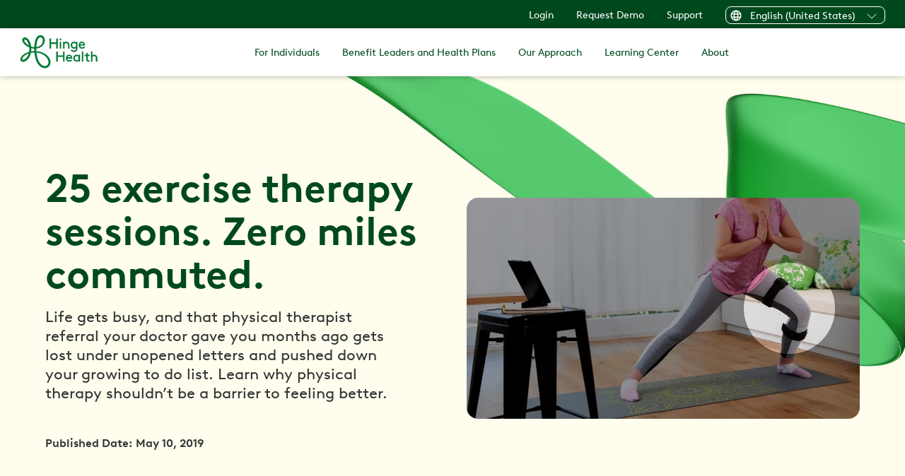

--- FILE ---
content_type: text/html
request_url: https://www.hingehealth.com/resources/articles/25-exercise-therapy-sessions/
body_size: 23804
content:
<!DOCTYPE html><html lang="en-US"><head><meta charSet="utf-8"/><meta http-equiv="x-ua-compatible" content="ie=edge"/><meta name="viewport" content="width=device-width, initial-scale=1, shrink-to-fit=no"/><meta name="generator" content="Gatsby 5.15.0"/><meta name="theme-color" content="#00491F"/><meta name="description" content="Breaking down the barriers to the three pillars of best practice musculoskeletal care: exercise therapy, behavioral health, and education." data-gatsby-head="true"/><meta name="image" content="https://images.ctfassets.net/hjcv6wdwxsdz/5MLiOPXKihYvYFjheNbXw5/496c8ef6a6876d8067d4cf0bdadad217/1000.jpg" data-gatsby-head="true"/><meta name="twitter:site" content="@hingehealth" data-gatsby-head="true"/><meta name="twitter:creator" content="@hingehealth" data-gatsby-head="true"/><meta name="twitter:title" content="Why physical therapy shouldn’t be a barrier to feeling better" data-gatsby-head="true"/><meta name="twitter:description" content="Breaking down the barriers to the three pillars of best practice musculoskeletal care: exercise therapy, behavioral health, and education." data-gatsby-head="true"/><meta name="twitter:image" content="https://images.ctfassets.net/hjcv6wdwxsdz/5MLiOPXKihYvYFjheNbXw5/496c8ef6a6876d8067d4cf0bdadad217/1000.jpg" data-gatsby-head="true"/><meta name="twitter:image:alt" content="Breaking down the barriers to the three pillars of best practice musculoskeletal care: exercise therapy, behavioral health, and education." data-gatsby-head="true"/><meta name="twitter:card" content="summary_large_image" data-gatsby-head="true"/><meta property="og:site_name" content="hingehealth" data-gatsby-head="true"/><meta property="og:title" content="Why physical therapy shouldn’t be a barrier to feeling better" data-gatsby-head="true"/><meta property="og:description" content="Breaking down the barriers to the three pillars of best practice musculoskeletal care: exercise therapy, behavioral health, and education." data-gatsby-head="true"/><meta property="og:image" content="https://images.ctfassets.net/hjcv6wdwxsdz/5MLiOPXKihYvYFjheNbXw5/496c8ef6a6876d8067d4cf0bdadad217/1000.jpg?w=1200" data-gatsby-head="true"/><meta property="og:image:secure_url" content="https://images.ctfassets.net/hjcv6wdwxsdz/5MLiOPXKihYvYFjheNbXw5/496c8ef6a6876d8067d4cf0bdadad217/1000.jpg?w=1200" data-gatsby-head="true"/><meta property="og:image:alt" content="Breaking down the barriers to the three pillars of best practice musculoskeletal care: exercise therapy, behavioral health, and education." data-gatsby-head="true"/><meta property="og:image:type" content="image/jpeg" data-gatsby-head="true"/><meta property="og:url" content="https://www.hingehealth.com/resources/articles/25-exercise-therapy-sessions/" data-gatsby-head="true"/><meta property="og:locale" content="en_US" data-gatsby-head="true"/><meta property="og:type" content="article" data-gatsby-head="true"/><meta name="audience" content="engineering" data-gatsby-head="true"/><style data-href="/styles.bba8a8cfda7ef23e87ee.css" data-identity="gatsby-global-css">:root{--reach-dialog:1}[data-reach-dialog-overlay]{background:rgba(0,0,0,.33);bottom:0;left:0;overflow:auto;position:fixed;right:0;top:0}[data-reach-dialog-content]{background:#fff;margin:10vh auto;outline:none;padding:2rem;width:50vw}@font-face{font-display:swap;font-family:BrownLLWeb;font-style:normal;font-weight:700;src:url(/fonts/BrownLLWeb-Bold.woff2) format("woff2")}@font-face{font-display:swap;font-family:BrownLLWeb;font-style:italic;font-weight:700;src:url(/fonts/BrownLLWeb-BoldItalic.woff2) format("woff2")}@font-face{font-display:swap;font-family:BrownLLWeb;font-style:italic;font-weight:400;src:url(/fonts/BrownLLWeb-Italic.woff2) format("woff2")}@font-face{font-display:swap;font-family:BrownLLWeb;font-style:normal;font-weight:300;src:url(/fonts/BrownLLWeb-Light.woff2) format("woff2")}@font-face{font-display:swap;font-family:BrownLLWeb;font-style:italic;font-weight:300;src:url(/fonts/BrownLLWeb-LightItalic.woff2) format("woff2")}@font-face{font-display:swap;font-family:BrownLLWeb;font-style:normal;font-weight:400;src:url(/fonts/BrownLLWeb-Regular.woff2) format("woff2")}.card-container{container-type:inline-size}@container (min-width: 700px){.card-body-container{max-height:170px}}@container (max-width: 699px){.card-body-container{max-height:300px}}@container (max-height: 450px) and (max-width: 699px){.card-body-container{max-height:200px}}.rbt .rbt-input-main::-ms-clear{display:none}.rbt-menu{margin-bottom:2px}.rbt-menu>.dropdown-item{overflow:hidden;text-overflow:ellipsis}.rbt-menu>.dropdown-item:focus{outline:none}.rbt-menu-pagination-option{text-align:center}.rbt-input-multi{cursor:text;overflow:hidden;position:relative}.rbt-input-multi.focus{border-color:#80bdff;box-shadow:0 0 0 .2rem rgba(0,123,255,.25);color:#495057;outline:0}.rbt-input-multi.form-control{height:auto}.rbt-input-multi.disabled{background-color:#e9ecef;opacity:1}.rbt-input-multi.is-invalid.focus{border-color:#dc3545;box-shadow:0 0 0 .2rem rgba(220,53,69,.25)}.rbt-input-multi.is-valid.focus{border-color:#28a745;box-shadow:0 0 0 .2rem rgba(40,167,69,.25)}.rbt-input-multi input::-moz-placeholder{color:#6c757d;opacity:1}.rbt-input-multi input:-ms-input-placeholder{color:#6c757d}.rbt-input-multi input::-webkit-input-placeholder{color:#6c757d}.rbt-input-multi .rbt-input-wrapper{align-items:flex-start;display:flex;flex-wrap:wrap;margin-bottom:-4px;margin-top:-1px;overflow:hidden}.rbt-input-multi .rbt-input-main{margin:1px 0 4px}.rbt-close{z-index:1}.rbt-close-lg{font-size:1.5rem}.rbt-token{background-color:#e7f4ff;border:0;border-radius:.25rem;color:#007bff;display:inline-flex;line-height:1rem;margin:1px 3px 2px 0}.rbt-token .rbt-token-label{padding:.25rem .5rem}.rbt-token .rbt-token-label:not(:last-child){padding-right:.25rem}.rbt-token-disabled{background-color:rgba(0,0,0,.1);color:#495057;pointer-events:none}.rbt-token-removeable{cursor:pointer}.rbt-token-active{background-color:#007bff;color:#fff;outline:none;text-decoration:none}.rbt-token .rbt-token-remove-button{background-image:none;border-bottom-left-radius:0;border-top-left-radius:0;box-shadow:none;color:inherit;display:flex;font-size:inherit;font-weight:400;justify-content:center;opacity:1;outline:none;padding:.25rem .5rem .25rem 0;text-shadow:none}.rbt-token .rbt-token-remove-button .rbt-close-content{display:block}.rbt-aux{align-items:center;bottom:0;display:flex;justify-content:center;pointer-events:none;position:absolute;right:0;top:0;width:2rem}.rbt-aux-lg{width:3rem}.rbt-aux .rbt-close{margin-top:-.25rem;pointer-events:auto}.has-aux .form-control{padding-right:2rem}.has-aux .form-control.is-invalid,.has-aux .form-control.is-valid{background-position:right 2rem center;padding-right:4rem}.rbt-highlight-text{background-color:inherit;color:inherit;font-weight:700;padding:0}.input-group>.rbt{flex:1 1}.input-group>.rbt .rbt-aux,.input-group>.rbt .rbt-input-hint{z-index:5}.input-group>.rbt:not(:first-child) .form-control{border-bottom-left-radius:0;border-top-left-radius:0}.input-group>.rbt:not(:last-child) .form-control{border-bottom-right-radius:0;border-top-right-radius:0}</style><style>.gatsby-image-wrapper{position:relative;overflow:hidden}.gatsby-image-wrapper picture.object-fit-polyfill{position:static!important}.gatsby-image-wrapper img{bottom:0;height:100%;left:0;margin:0;max-width:none;padding:0;position:absolute;right:0;top:0;width:100%;object-fit:cover}.gatsby-image-wrapper [data-main-image]{opacity:0;transform:translateZ(0);transition:opacity .25s linear;will-change:opacity}.gatsby-image-wrapper-constrained{display:inline-block;vertical-align:top}</style><noscript><style>.gatsby-image-wrapper noscript [data-main-image]{opacity:1!important}.gatsby-image-wrapper [data-placeholder-image]{opacity:0!important}</style></noscript><script type="module">const e="undefined"!=typeof HTMLImageElement&&"loading"in HTMLImageElement.prototype;e&&document.body.addEventListener("load",(function(e){const t=e.target;if(void 0===t.dataset.mainImage)return;if(void 0===t.dataset.gatsbyImageSsr)return;let a=null,n=t;for(;null===a&&n;)void 0!==n.parentNode.dataset.gatsbyImageWrapper&&(a=n.parentNode),n=n.parentNode;const o=a.querySelector("[data-placeholder-image]"),r=new Image;r.src=t.currentSrc,r.decode().catch((()=>{})).then((()=>{t.style.opacity=1,o&&(o.style.opacity=0,o.style.transition="opacity 500ms linear")}))}),!0);</script><style data-styled="" data-styled-version="5.3.11">.dHKxld{position:relative;border:1px solid;border-radius:8px;max-height:25px;border-color:#ffffff;color:#ffffff;}/*!sc*/
data-styled.g7[id="Dropdown__DropdownContainer-sc-rrn3cj-0"]{content:"dHKxld,"}/*!sc*/
.iDcdlK{width:100%;height:100%;background:none;border:none;color:inherit;margin:0;height:25px;font-size:14px;}/*!sc*/
data-styled.g8[id="Dropdown__DropdownToggler-sc-rrn3cj-1"]{content:"iDcdlK,"}/*!sc*/
.chKcYB{max-height:42px;display:-webkit-box;display:-webkit-flex;display:-ms-flexbox;display:flex;-webkit-box-pack:justify;-webkit-justify-content:space-between;-ms-flex-pack:justify;justify-content:space-between;-webkit-align-items:center;-webkit-box-align:center;-ms-flex-align:center;align-items:center;}/*!sc*/
data-styled.g9[id="Dropdown__DropdownTogglerContents-sc-rrn3cj-2"]{content:"chKcYB,"}/*!sc*/
.jgoRIz{width:16px;height:16px;margin-right:12px;margin-bottom:2px;display:-webkit-box;display:-webkit-flex;display:-ms-flexbox;display:flex;-webkit-flex-direction:column;-ms-flex-direction:column;flex-direction:column;-webkit-box-pack:center;-webkit-justify-content:center;-ms-flex-pack:center;justify-content:center;}/*!sc*/
data-styled.g10[id="Dropdown__DropdownIcon-sc-rrn3cj-3"]{content:"jgoRIz,"}/*!sc*/
.kuAefb{white-space:nowrap;margin-bottom:2px;}/*!sc*/
data-styled.g11[id="Dropdown__DropdownLabel-sc-rrn3cj-4"]{content:"kuAefb,"}/*!sc*/
.clNCaZ{width:24px;height:24px;margin-left:12px;rotate:0deg;-webkit-transition:rotate 0.25s;transition:rotate 0.25s;}/*!sc*/
data-styled.g12[id="Dropdown__DropdownTogglerIcon-sc-rrn3cj-5"]{content:"clNCaZ,"}/*!sc*/
.iWcAE{width:100px;position:relative;}/*!sc*/
.kAkIsW{position:relative;}/*!sc*/
.CqmHI{height:100%;position:relative;left:8px;top:-10px;}/*!sc*/
data-styled.g16[id="DynamicHHLogo__HHLogoSVG-sc-msikpw-0"]{content:"iWcAE,kAkIsW,CqmHI,"}/*!sc*/
.kzOSGr{color:#007B34;}/*!sc*/
data-styled.g17[id="DynamicHHLogo__LogoPath-sc-msikpw-1"]{content:"kzOSGr,"}/*!sc*/
.FQXeN{font-size:34px;font-weight:700;line-height:120%;}/*!sc*/
@media screen and (min-width:768px){.FQXeN{font-size:48px;line-height:130%;}}/*!sc*/
@media screen and (min-width:992px){.FQXeN{font-size:56px;line-height:110%;}}/*!sc*/
data-styled.g34[id="Heading__H1-sc-oxhi5r-0"]{content:"FQXeN,"}/*!sc*/
.bJpKhT{color:#007B34;fill:#007B34;-webkit-text-decoration:none;text-decoration:none;}/*!sc*/
.bJpKhT:hover{color:#00491F;fill:#00491F;}/*!sc*/
.bJpKhT:focus{color:#00A749;fill:#00A749;}/*!sc*/
data-styled.g40[id="Link__StyledLink-sc-1mifzu0-0"]{content:"bJpKhT,"}/*!sc*/
.kIbOMi{display:-webkit-box;display:-webkit-flex;display:-ms-flexbox;display:flex;-webkit-align-items:center;-webkit-box-align:center;-ms-flex-align:center;align-items:center;height:100%;}/*!sc*/
.kIbOMi svg{height:100%;}/*!sc*/
data-styled.g41[id="LinkButton__ArrowContainer-sc-d0kp7z-0"]{content:"kIbOMi,"}/*!sc*/
.hVrzMn{color:#ffffff;background-color:#007B34;border:2px solid;border-color:#007B34;border-radius:35px;padding:16px 26px;font-size:18px;line-height:120%;height:38px;-webkit-text-decoration:none;text-decoration:none;width:-webkit-fit-content;width:-moz-fit-content;width:fit-content;box-sizing:border-box;font-weight:500;-webkit-letter-spacing:0.5px;-moz-letter-spacing:0.5px;-ms-letter-spacing:0.5px;letter-spacing:0.5px;cursor:pointer;-webkit-transition:all 0.2s;transition:all 0.2s;display:-webkit-box;display:-webkit-flex;display:-ms-flexbox;display:flex;-webkit-box-pack:center;-webkit-justify-content:center;-ms-flex-pack:center;justify-content:center;-webkit-align-items:center;-webkit-box-align:center;-ms-flex-align:center;align-items:center;text-align:center;}/*!sc*/
.hVrzMn svg{fill:#ffffff;margin-left:5px;}/*!sc*/
.hVrzMn:hover{color:#ffffff;background-color:#00491F;border-color:#00491F;}/*!sc*/
.hVrzMn:active{color:#ffffff;background-color:#00A749;border-color:#00A749;}/*!sc*/
.hVrzMn:focus{color:#ffffff;background-color:#007B34;border-color:#00491F;}/*!sc*/
.hVrzMn div{height:14px;}/*!sc*/
.hVrzMn svg{width:auto;margin-left:15px;}/*!sc*/
data-styled.g42[id="LinkButton__Link-sc-d0kp7z-1"]{content:"hVrzMn,"}/*!sc*/
.cFMjAb{width:100%;overflow:hidden;display:-webkit-box;display:-webkit-flex;display:-ms-flexbox;display:flex;-webkit-box-pack:center;-webkit-justify-content:center;-ms-flex-pack:center;justify-content:center;}/*!sc*/
data-styled.g94[id="shared__PictureContainer-sc-1vjtf4n-0"]{content:"cFMjAb,"}/*!sc*/
.hSiAbB{opacity:1;-webkit-transition:opacity 500ms;transition:opacity 500ms;}/*!sc*/
data-styled.g95[id="shared__Picture-sc-1vjtf4n-1"]{content:"hSiAbB,"}/*!sc*/
.iUyhwL{width:100%;height:100%;object-fit:cover;object-position:50% 50%;}/*!sc*/
.bqAIIY{border-radius:16px;width:100%;height:100%;object-fit:cover;object-position:50% 50%;}/*!sc*/
data-styled.g96[id="shared__ImageContainer-sc-1vjtf4n-2"]{content:"iUyhwL,bqAIIY,"}/*!sc*/
.bVqrUC{position:absolute;top:0;left:0;width:100%;height:100%;}/*!sc*/
.bVqrUC picture{display:-webkit-box;display:-webkit-flex;display:-ms-flexbox;display:flex;width:100%;height:100%;}/*!sc*/
.bVqrUC picture img{object-fit:cover;}/*!sc*/
data-styled.g98[id="BackgroundImage__PictureContainer-sc-71796e-0"]{content:"bVqrUC,"}/*!sc*/
.jRQLlY{position:relative;width:100%;display:-webkit-box;display:-webkit-flex;display:-ms-flexbox;display:flex;-webkit-box-pack:center;-webkit-justify-content:center;-ms-flex-pack:center;justify-content:center;padding-top:32px;padding-bottom:24px;background-color:#F1EADE;padding-top:32px;}/*!sc*/
@media screen and (min-width:768px){.jRQLlY{padding-top:64px;padding-bottom:64px;}}/*!sc*/
@media screen and (min-width:992px){.jRQLlY{padding-top:128px;}}/*!sc*/
@media screen and (min-width:768px){.jRQLlY{padding-top:64px;}}/*!sc*/
@media screen and (min-width:992px){.jRQLlY{padding-top:128px;}}/*!sc*/
data-styled.g100[id="BasicHerostyles__SectionContainer-sc-10fxnbk-0"]{content:"jRQLlY,"}/*!sc*/
.fkLRPN{position:relative;display:-webkit-box;display:-webkit-flex;display:-ms-flexbox;display:flex;max-width:1440px;margin:0px auto;box-sizing:content-box;width:100%;-webkit-align-items:center;-webkit-box-align:center;-ms-flex-align:center;align-items:center;padding-left:32px;padding-right:32px;}/*!sc*/
@media screen and (min-width:768px){.fkLRPN{-webkit-flex-direction:row;-ms-flex-direction:row;flex-direction:row;-webkit-box-pack:justify;-webkit-justify-content:space-between;-ms-flex-pack:justify;justify-content:space-between;}}/*!sc*/
@media screen and (min-width:992px){}/*!sc*/
@media screen and (min-width:1440px){.fkLRPN{min-width:auto;}}/*!sc*/
@media screen and (min-width:768px){.fkLRPN{padding-left:64px;padding-right:64px;}}/*!sc*/
@media screen and (min-width:992px){.fkLRPN{padding-left:64px;padding-right:64px;}}/*!sc*/
@media screen and (min-width:1440px){.fkLRPN{padding-left:128px;padding-right:128px;}}/*!sc*/
data-styled.g101[id="BasicHerostyles__ContentWrapper-sc-10fxnbk-1"]{content:"fkLRPN,"}/*!sc*/
.iyDViE{margin:0;color:#00491F;min-width:240px;max-width:100%;margin-bottom:0;}/*!sc*/
@media screen and (min-width:768px){.iyDViE{max-width:100%;}}/*!sc*/
@media screen and (min-width:992px){.iyDViE{max-width:608px;}}/*!sc*/
data-styled.g102[id="BasicHerostyles__Header-sc-10fxnbk-2"]{content:"iyDViE,"}/*!sc*/
.bSbJdQ{color:#373938;min-width:240px;max-width:100%;font-size:18px;margin-top:8px;margin-bottom:16px;}/*!sc*/
@media screen and (min-width:768px){.bSbJdQ{max-width:100%;font-size:22px;margin-top:16px;margin-bottom:24px;}}/*!sc*/
@media screen and (min-width:992px){.bSbJdQ{max-width:504px;font-size:22px;margin-top:16px;margin-bottom:24px;}}/*!sc*/
data-styled.g103[id="BasicHerostyles__Subheader-sc-10fxnbk-3"]{content:"bSbJdQ,"}/*!sc*/
.dxtPuU{display:-webkit-box;display:-webkit-flex;display:-ms-flexbox;display:flex;-webkit-flex-direction:column;-ms-flex-direction:column;flex-direction:column;-webkit-align-items:flex-start;-webkit-box-align:flex-start;-ms-flex-align:flex-start;align-items:flex-start;padding-top:0;}/*!sc*/
.BasicHerostyles__Column-sc-10fxnbk-5 + .BasicHerostyles__Column-sc-10fxnbk-5{margin-left:40px;}/*!sc*/
@media screen and (min-width:768px){}/*!sc*/
@media screen and (min-width:992px){.dxtPuU{width:49%;max-width:600px;-webkit-box-pack:center;-webkit-justify-content:center;-ms-flex-pack:center;justify-content:center;}}/*!sc*/
data-styled.g105[id="BasicHerostyles__Column-sc-10fxnbk-5"]{content:"dxtPuU,"}/*!sc*/
.dYooqk{display:none;}/*!sc*/
@media screen and (min-width:768px){.dYooqk{display:none;}}/*!sc*/
@media screen and (min-width:992px){.dYooqk{display:-webkit-box;display:-webkit-flex;display:-ms-flexbox;display:flex;}}/*!sc*/
data-styled.g106[id="BasicHerostyles__DesktopImageColumn-sc-10fxnbk-6"]{content:"dYooqk,"}/*!sc*/
.kjZoxB{position:relative;width:100%;height:100%;margin-bottom:24px;display:block;}/*!sc*/
@media screen and (min-width:768px){.kjZoxB{margin-bottom:16px;display:block;}}/*!sc*/
@media screen and (min-width:992px){.kjZoxB{margin-bottom:16px;display:none;}}/*!sc*/
data-styled.g107[id="BasicHerostyles__MobileImageContainer-sc-10fxnbk-7"]{content:"kjZoxB,"}/*!sc*/
.hdhsMY{position:relative;width:100%;display:none;}/*!sc*/
@media screen and (min-width:768px){.hdhsMY{display:none;}}/*!sc*/
@media screen and (min-width:992px){.hdhsMY{display:block;}}/*!sc*/
data-styled.g108[id="BasicHerostyles__DesktopImageContainer-sc-10fxnbk-8"]{content:"hdhsMY,"}/*!sc*/
.kjbniP{display:none;}/*!sc*/
@media (max-width:450px){.kjbniP{display:block;}}/*!sc*/
data-styled.g109[id="BasicHerostyles__MobileOnly-sc-10fxnbk-9"]{content:"kjbniP,"}/*!sc*/
.jfxnRO{display:none;}/*!sc*/
@media (min-width:451px){.jfxnRO{display:block;}}/*!sc*/
data-styled.g110[id="BasicHerostyles__TabletAndAbove-sc-10fxnbk-10"]{content:"jfxnRO,"}/*!sc*/
.elxvOn{position:relative;padding-top:56.2%;}/*!sc*/
@media (max-width:450px){.elxvOn{padding-top:56.2%;}}/*!sc*/
.elxvOn picture{position:absolute;top:0;left:0;width:100%;height:100%;}/*!sc*/
@media (max-width:450px){.elxvOn picture{height:100%;}}/*!sc*/
data-styled.g111[id="BasicHerostyles__FeaturedImage-sc-10fxnbk-11"]{content:"elxvOn,"}/*!sc*/
.eoHgWD{width:auto;font-weight:700;color:#373938;font-size:16px;margin-top:24px;}/*!sc*/
data-styled.g112[id="BasicHerostyles__Subnote-sc-10fxnbk-12"]{content:"eoHgWD,"}/*!sc*/
.cOuVvO{display:none;position:relative;width:28px;height:20px;margin:0 0 0 auto;padding:0;border:none;background:none;cursor:pointer;-webkit-transform:rotate(0deg);-ms-transform:rotate(0deg);transform:rotate(0deg);-webkit-transition:0.5s ease-in-out;transition:0.5s ease-in-out;}/*!sc*/
@media (max-width:1100px){.cOuVvO{display:block;}}/*!sc*/
.cOuVvO span{display:block;position:absolute;left:0;height:4px;width:100%;background:#000000;border-radius:9px;opacity:1;-webkit-transition:0.25s ease-in-out;transition:0.25s ease-in-out;}/*!sc*/
.cOuVvO span:nth-child(1){top:0px;width:100%;left:0;-webkit-transform:rotate(0deg);-ms-transform:rotate(0deg);transform:rotate(0deg);}/*!sc*/
.cOuVvO span:nth-child(2){top:10px;-webkit-transform:rotate(0deg);-ms-transform:rotate(0deg);transform:rotate(0deg);}/*!sc*/
.cOuVvO span:nth-child(3){top:10px;-webkit-transform:rotate(0deg);-ms-transform:rotate(0deg);transform:rotate(0deg);}/*!sc*/
.cOuVvO span:nth-child(4){top:20px;width:100%;left:0;-webkit-transform:rotate(0deg);-ms-transform:rotate(0deg);transform:rotate(0deg);}/*!sc*/
data-styled.g605[id="HamburgerToggle__HamburgerButton-sc-h9gd41-0"]{content:"cOuVvO,"}/*!sc*/
.fwysrg{display:-webkit-box;display:-webkit-flex;display:-ms-flexbox;display:flex;-webkit-box-pack:justify;-webkit-justify-content:space-between;-ms-flex-pack:justify;justify-content:space-between;-webkit-align-items:center;-webkit-box-align:center;-ms-flex-align:center;align-items:center;height:56px;padding:0 12px;}/*!sc*/
@media (min-width:1101px){.fwysrg{padding:0 0;display:block;max-width:300px;height:100%;}}/*!sc*/
data-styled.g606[id="LogoContainer__Container-sc-1aumn4g-0"]{content:"fwysrg,"}/*!sc*/
.gjFxLG{display:-webkit-box;display:-webkit-flex;display:-ms-flexbox;display:flex;-webkit-align-items:center;-webkit-box-align:center;-ms-flex-align:center;align-items:center;height:100%;}/*!sc*/
data-styled.g607[id="LogoContainer__FlexWrapper-sc-1aumn4g-1"]{content:"gjFxLG,"}/*!sc*/
.dAXcV{display:block;width:111px;height:100%;}/*!sc*/
@media (min-width:768px) and (max-width:1100px){.dAXcV{display:none;}}/*!sc*/
@media (min-width:1101px){.dAXcV{display:block;}}/*!sc*/
data-styled.g609[id="LogoContainer__HHLogo-sc-1aumn4g-3"]{content:"dAXcV,"}/*!sc*/
.dyLwaF{display:-webkit-box;display:-webkit-flex;display:-ms-flexbox;display:flex;-webkit-flex-direction:column;-ms-flex-direction:column;flex-direction:column;-webkit-align-items:flex-start;-webkit-box-align:flex-start;-ms-flex-align:flex-start;align-items:flex-start;position:relative;margin-bottom:0;background-color:transparent;}/*!sc*/
@media (min-width:1101px){.dyLwaF{-webkit-flex-direction:row;-ms-flex-direction:row;flex-direction:row;-webkit-align-items:center;-webkit-box-align:center;-ms-flex-align:center;align-items:center;background-color:transparent;height:100%;padding:0 16px;}}/*!sc*/
data-styled.g622[id="NavItem__ListItemContainer-sc-1bktq4s-0"]{content:"dyLwaF,"}/*!sc*/
.iWgOp{width:100%;}/*!sc*/
data-styled.g623[id="NavItem__ButtonWrapper-sc-1bktq4s-1"]{content:"iWgOp,"}/*!sc*/
.kVKKsy{display:-webkit-box;display:-webkit-flex;display:-ms-flexbox;display:flex;-webkit-align-items:center;-webkit-box-align:center;-ms-flex-align:center;align-items:center;-webkit-box-pack:justify;-webkit-justify-content:space-between;-ms-flex-pack:justify;justify-content:space-between;width:100%;padding:10px 20px;background:none;border:none;font-size:16px;line-height:1.5;font-weight:400;color:#00491F;text-align:left;}/*!sc*/
@media (min-width:1101px){.kVKKsy{font-size:14px;font-weight:500;cursor:pointer;white-space:nowrap;color:#00491F;padding:0;width:auto;text-align:center;}}/*!sc*/
data-styled.g624[id="NavItem__Button-sc-1bktq4s-2"]{content:"kVKKsy,"}/*!sc*/
.goonKH{display:-webkit-box;display:-webkit-flex;display:-ms-flexbox;display:flex;-webkit-align-items:center;-webkit-box-align:center;-ms-flex-align:center;align-items:center;font-size:16px;font-weight:400;white-space:nowrap;-webkit-text-decoration:none;text-decoration:none;padding:10px 20px;width:100%;color:#00491F;}/*!sc*/
@media (min-width:1101px){.goonKH{font-size:14px;font-weight:500;padding:0;color:#00491F;width:auto;}.goonKH:hover{color:#007B34;}.goonKH:focus{color:#007B34;}.goonKH:active{color:#00A749;}}/*!sc*/
data-styled.g626[id="NavItem__ExternalLink-sc-1bktq4s-4"]{content:"goonKH,"}/*!sc*/
.gHGLkb{display:-webkit-box;display:-webkit-flex;display:-ms-flexbox;display:flex;-webkit-flex-direction:column;-ms-flex-direction:column;flex-direction:column;color:#ffffff;}/*!sc*/
@media (min-width:1101px){.gHGLkb{display:none;}}/*!sc*/
data-styled.g627[id="SmallLanguageDropdown__SmallScreenDropdown-sc-bs99qr-0"]{content:"gHGLkb,"}/*!sc*/
.bemNpy{display:-webkit-box;display:-webkit-flex;display:-ms-flexbox;display:flex;width:100%;max-height:25px;background:none;border:none;color:inherit;font-size:14px;color:#ffffff;padding:0;}/*!sc*/
data-styled.g628[id="SmallLanguageDropdown__DropdownToggler-sc-bs99qr-1"]{content:"bemNpy,"}/*!sc*/
.bfKAYR{width:16px;margin-right:9px;}/*!sc*/
data-styled.g629[id="SmallLanguageDropdown__DropdownIcon-sc-bs99qr-2"]{content:"bfKAYR,"}/*!sc*/
.heipYu{margin-left:auto;margin-right:16px;rotate:0deg;-webkit-transition:rotate 0.25s;transition:rotate 0.25s;}/*!sc*/
data-styled.g630[id="SmallLanguageDropdown__ChevronIcon-sc-bs99qr-3"]{content:"heipYu,"}/*!sc*/
.gNVUEA{display:none;}/*!sc*/
@media (min-width:1101px){.gNVUEA{display:-webkit-box;display:-webkit-flex;display:-ms-flexbox;display:flex;}}/*!sc*/
.gNVUEA span{white-space:nowrap;}/*!sc*/
data-styled.g634[id="LanguageSelector__LargeScreenDropdown-sc-mdd6et-0"]{content:"gNVUEA,"}/*!sc*/
.fqlcMw{display:none;width:100%;height:40px;padding:0;background-color:#00491F;border-bottom:1px solid #DDDDDD;}/*!sc*/
@media (min-width:1101px){.fqlcMw{display:block;padding:0;height:40px;background-color:#00491F;border-bottom:none;}}/*!sc*/
.iokrmm{display:block;width:100%;padding:16px 5px 8px 0;background-color:#00491F;border-bottom:1px solid #DDDDDD;}/*!sc*/
@media (min-width:1101px){.iokrmm{display:none;padding:0;background-color:#00491F;border-bottom:none;}}/*!sc*/
data-styled.g635[id="SupportBar__Container-sc-1sjmldv-0"]{content:"fqlcMw,iokrmm,"}/*!sc*/
.bZJRIE{display:-webkit-box;display:-webkit-flex;display:-ms-flexbox;display:flex;-webkit-flex-direction:column;-ms-flex-direction:column;flex-direction:column;-webkit-align-items:flex-start;-webkit-box-align:flex-start;-ms-flex-align:flex-start;align-items:flex-start;padding:0 20px;}/*!sc*/
@media (min-width:1101px){.bZJRIE{-webkit-flex-direction:row;-ms-flex-direction:row;flex-direction:row;-webkit-box-pack:end;-webkit-justify-content:flex-end;-ms-flex-pack:end;justify-content:flex-end;-webkit-align-items:center;-webkit-box-align:center;-ms-flex-align:center;align-items:center;max-width:1440px;margin:0px auto;padding:9px 28px;}}/*!sc*/
data-styled.g636[id="SupportBar__FlexWrapper-sc-1sjmldv-1"]{content:"bZJRIE,"}/*!sc*/
.hKWehb{font-size:14px;color:#ffffff;margin:0 0 16px 24px;}/*!sc*/
@media (min-width:1101px){.hKWehb{margin:0 0 0 32px;}}/*!sc*/
.hKWehb:hover{color:#2DD081;}/*!sc*/
.hKWehb:focus{color:#2DD081;}/*!sc*/
.hKWehb:active{color:#00A749;}/*!sc*/
data-styled.g637[id="SupportBar__ExternalLink-sc-1sjmldv-2"]{content:"hKWehb,"}/*!sc*/
.hXxWFt{margin:0 0 0 20px;width:100%;}/*!sc*/
@media (min-width:1101px){.hXxWFt{margin:0 0 0 32px;width:unset;}}/*!sc*/
data-styled.g638[id="SupportBar__DropdownWrapper-sc-1sjmldv-3"]{content:"hXxWFt,"}/*!sc*/
.eQYHVs{margin-left:auto;font-size:14px;display:none;}/*!sc*/
@media screen and (min-width:768px){.eQYHVs{display:none;}}/*!sc*/
@media screen and (min-width:992px){.eQYHVs{display:none;}}/*!sc*/
@media screen and (min-width:1440px){.eQYHVs{display:block;}}/*!sc*/
data-styled.g639[id="RequestDemoButton__StyledLinkContainer-sc-1fkbyv9-0"]{content:"eQYHVs,"}/*!sc*/
.StxWq{min-width:198px;white-space:nowrap;-webkit-transition:0.25s;transition:0.25s;font-size:16px;}/*!sc*/
data-styled.g640[id="RequestDemoButton__StyledButton-sc-1fkbyv9-1"]{content:"StxWq,"}/*!sc*/
.jAWGjr{position:-webkit-sticky;position:sticky;z-index:500;width:100%;background-color:#ffffff;box-shadow:0 0 8px 0 rgba(0,0,0,.3);--webkit-view-transition-name:main-nav;}/*!sc*/
@media (max-width:1100px){.jAWGjr{right:0;top:0;box-shadow:none;position:-webkit-sticky;position:sticky;}}/*!sc*/
@media (min-width:768px) and (max-width:1100px){.jAWGjr{width:420px;position:-webkit-sticky;position:sticky;}}/*!sc*/
@media (min-width:1101px){.jAWGjr{box-shadow:0 0 8px 0 rgba(0,0,0,.3);}}/*!sc*/
data-styled.g641[id="MainNavContainer__Container-sc-oeoxbh-0"]{content:"jAWGjr,"}/*!sc*/
.hqrZAK{display:-webkit-box;display:-webkit-flex;display:-ms-flexbox;display:flex;-webkit-flex-direction:column;-ms-flex-direction:column;flex-direction:column;max-width:100%;}/*!sc*/
@media (min-width:1101px){.hqrZAK{max-width:1440px;-webkit-flex-direction:row;-ms-flex-direction:row;flex-direction:row;-webkit-align-items:center;-webkit-box-align:center;-ms-flex-align:center;align-items:center;height:68px;margin:0px auto;padding:0px 28px;color:#000000;}}/*!sc*/
data-styled.g642[id="MainNavContainer__FlexWrapper-sc-oeoxbh-1"]{content:"hqrZAK,"}/*!sc*/
.IUti{display:none;}/*!sc*/
@media (min-width:1101px){.IUti{height:100%;display:-webkit-box;display:-webkit-flex;display:-ms-flexbox;display:flex;-webkit-align-items:center;-webkit-box-align:center;-ms-flex-align:center;align-items:center;width:100%;-webkit-box-pack:center;-webkit-justify-content:center;-ms-flex-pack:center;justify-content:center;}}/*!sc*/
data-styled.g643[id="MainNavContainer__ListWrapper-sc-oeoxbh-2"]{content:"IUti,"}/*!sc*/
.cuncGv{display:-webkit-box;display:-webkit-flex;display:-ms-flexbox;display:flex;-webkit-flex-direction:column;-ms-flex-direction:column;flex-direction:column;list-style-type:none;height:100%;margin:0;padding-left:0;}/*!sc*/
@media (min-width:1101px){.cuncGv{-webkit-flex-direction:row;-ms-flex-direction:row;flex-direction:row;-webkit-align-items:center;-webkit-box-align:center;-ms-flex-align:center;align-items:center;}}/*!sc*/
data-styled.g644[id="MainNavContainer__List-sc-oeoxbh-3"]{content:"cuncGv,"}/*!sc*/
@media (max-width:1100px){.hqCZmq{display:none;}}/*!sc*/
data-styled.g645[id="MainNavContainer__BannerWrapper-sc-oeoxbh-4"]{content:"hqCZmq,"}/*!sc*/
.juWYAG{margin-top:32px;}/*!sc*/
data-styled.g688[id="SectionComponentFactory__ComponentsContainer-sc-1ak5j9r-0"]{content:"juWYAG,"}/*!sc*/
.dAmWu{display:-webkit-box;display:-webkit-flex;display:-ms-flexbox;display:flex;-webkit-flex-direction:column;-ms-flex-direction:column;flex-direction:column;-webkit-align-items:center;-webkit-box-align:center;-ms-flex-align:center;align-items:center;-webkit-box-pack:center;-webkit-justify-content:center;-ms-flex-pack:center;justify-content:center;position:static;width:100%;border-radius:8px;box-shadow:0px 4px 12px 0px rgba(0,0,0,0.25);padding:8px 16px 16px 16px;max-width:256px;}/*!sc*/
data-styled.g689[id="SocialShareBar__SocialShareBarWrapper-sc-1ljk6v6-0"]{content:"dAmWu,"}/*!sc*/
.oWFls{position:relative;display:-webkit-box;display:-webkit-flex;display:-ms-flexbox;display:flex;-webkit-flex-direction:column;-ms-flex-direction:column;flex-direction:column;-webkit-align-items:center;-webkit-box-align:center;-ms-flex-align:center;align-items:center;background-color:#ffffff;width:100%;}/*!sc*/
data-styled.g690[id="SocialShareBar__SocialShareBarContent-sc-1ljk6v6-1"]{content:"oWFls,"}/*!sc*/
.gMQZUs{display:-webkit-box;display:-webkit-flex;display:-ms-flexbox;display:flex;width:100%;-webkit-box-pack:justify;-webkit-justify-content:space-between;-ms-flex-pack:justify;justify-content:space-between;margin:auto;-webkit-align-items:flex-start;-webkit-box-align:flex-start;-ms-flex-align:flex-start;align-items:flex-start;}/*!sc*/
data-styled.g691[id="SocialShareBar__IconRow-sc-1ljk6v6-2"]{content:"gMQZUs,"}/*!sc*/
.bZLCHB{height:22px;width:22px;display:-webkit-box;display:-webkit-flex;display:-ms-flexbox;display:flex;cursor:pointer;}/*!sc*/
data-styled.g692[id="SocialShareBar__ShareIcon-sc-1ljk6v6-3"]{content:"bZLCHB,"}/*!sc*/
.idGvbI{margin-top:8px;}/*!sc*/
data-styled.g693[id="SocialShareBar__IconWrapper-sc-1ljk6v6-4"]{content:"idGvbI,"}/*!sc*/
*,*::before,*::after{box-sizing:inherit;font-family:BrownLLWeb,sans-serif;}/*!sc*/
html{box-sizing:border-box;font-family:BrownLLWeb,sans-serif;-webkit-font-smoothing:subpixel-antialiased;-webkit-scroll-behavior:smooth;-moz-scroll-behavior:smooth;-ms-scroll-behavior:smooth;scroll-behavior:smooth;}/*!sc*/
body{margin:0;}/*!sc*/
@media print{.skip-link{display:none;}}/*!sc*/
.sr-only{position:absolute;width:1px;height:1px;padding:0px;margin:-1px;overflow:hidden;-webkit-clip:rect(0,0,0,0);clip:rect(0,0,0,0);white-space:nowrap;border:0;}/*!sc*/
li{margin-bottom:calc(1.45rem / 2);}/*!sc*/
ul,ol{margin-left:1.45rem;margin-right:0;margin-top:0;padding-bottom:0;padding-left:0;padding-right:0;padding-top:0;margin-bottom:1.45rem;list-style-position:outside;list-style-image:none;}/*!sc*/
ol li{padding-left:0;}/*!sc*/
ul li{padding-left:0;}/*!sc*/
li > ol{margin-left:1.45rem;margin-bottom:calc(1.45rem / 2);margin-top:calc(1.45rem / 2);}/*!sc*/
li > ul{margin-left:1.45rem;margin-bottom:calc(1.45rem / 2);margin-top:calc(1.45rem / 2);}/*!sc*/
li > p{margin-bottom:calc(1.45rem / 2);}/*!sc*/
a{-webkit-text-decoration:none;text-decoration:none;}/*!sc*/
@-webkit-keyframes blink{0%{border-color:transparent;}50%{border-color:#007B34;}100%{border-color:transparent;}}/*!sc*/
@keyframes blink{0%{border-color:transparent;}50%{border-color:#007B34;}100%{border-color:transparent;}}/*!sc*/
.blink-border{border:4px solid;border-radius:16px;-webkit-animation:blink 3s ease-in-out infinite;animation:blink 3s ease-in-out infinite;}/*!sc*/
.hide{display:none !important;}/*!sc*/
data-styled.g698[id="sc-global-dpIwUz1"]{content:"sc-global-dpIwUz1,"}/*!sc*/
.UdKjk{position:absolute;padding:8px 16px;background-color:#FFFBED;color:#00491F;outline:none;border:2px solid #00491F;border-radius:24px;z-index:600;-webkit-transform:translate3d(5px,-120px,0);-ms-transform:translate3d(5px,-120px,0);transform:translate3d(5px,-120px,0);-webkit-transition:-webkit-transform 0.3s ease-out;-webkit-transition:transform 0.3s ease-out;transition:transform 0.3s ease-out;}/*!sc*/
.UdKjk:focus{-webkit-transform:translate3d(5px,5px,0);-ms-transform:translate3d(5px,5px,0);transform:translate3d(5px,5px,0);}/*!sc*/
.UdKjk:hover{color:#006730;-webkit-text-decoration:none;text-decoration:none;}/*!sc*/
@media (max-width:576px){.UdKjk{display:none;}}/*!sc*/
data-styled.g699[id="AccessibleSkipLink__SkipLink-sc-126jnnf-0"]{content:"UdKjk,"}/*!sc*/
.hQvgNJ{display:none;}/*!sc*/
@media (min-width:768px) and (max-width:1100px){.hQvgNJ{display:-webkit-box;display:-webkit-flex;display:-ms-flexbox;display:flex;-webkit-align-items:center;-webkit-box-align:center;-ms-flex-align:center;align-items:center;position:-webkit-sticky;position:sticky;right:0;left:0;top:0;height:56px;width:100%;padding-left:12px;z-index:480;background-color:#ffffff;}}/*!sc*/
data-styled.g700[id="TabletHeaderBar__Container-sc-xn3ja6-0"]{content:"hQvgNJ,"}/*!sc*/
.fdGYne{display:none;}/*!sc*/
@media (min-width:768px) and (max-width:1100px){.fdGYne{display:inline-block;height:100%;padding:8px;}}/*!sc*/
data-styled.g701[id="TabletHeaderBar__HHLogoWrapper-sc-xn3ja6-1"]{content:"fdGYne,"}/*!sc*/
.dOoGrW{display:-webkit-box;display:-webkit-flex;display:-ms-flexbox;display:flex;z-index:480;top:0;position:-webkit-sticky;position:sticky;}/*!sc*/
data-styled.g703[id="TabletHeaderBar__TabletHeaderWrapper-sc-xn3ja6-3"]{content:"dOoGrW,"}/*!sc*/
@media (min-width:768px) and (max-width:1100px){.Pjwwd{display:none;position:fixed;top:0;height:100%;width:100%;background:rgba(0,0,0,0.5);z-index:490;}}/*!sc*/
data-styled.g704[id="TabletOverlay__Overlay-sc-v183oe-0"]{content:"Pjwwd,"}/*!sc*/
.yUTcU{position:-webkit-sticky;position:sticky;top:0;z-index:10;}/*!sc*/
data-styled.g705[id="MainNav__Container-sc-1pmrsu1-0"]{content:"yUTcU,"}/*!sc*/
@media (min-width:1101px){.kmRssl{display:none;}}/*!sc*/
data-styled.g706[id="MainNav__BannerWrapper-sc-1pmrsu1-1"]{content:"kmRssl,"}/*!sc*/
.jupsDJ{margin:0;list-style-type:none;}/*!sc*/
data-styled.g707[id="FooterItemsCol__FooterItemsColumn-sc-1fj01zp-0"]{content:"jupsDJ,"}/*!sc*/
.gMeszk{font-size:15px;white-space:nowrap;height:22px;max-width:135px;margin-bottom:0;font-weight:700;}/*!sc*/
@media screen and (min-width:768px){.gMeszk{height:32px;max-width:unset;margin-bottom:8px;}}/*!sc*/
@media screen and (min-width:992px){.gMeszk{max-width:unset;}}/*!sc*/
data-styled.g708[id="FooterItemsCol__FooterItemsColItem-sc-1fj01zp-1"]{content:"gMeszk,"}/*!sc*/
.fmGZev{color:#373938;}/*!sc*/
data-styled.g709[id="FooterItemsCol__FooterItemsColItemLink-sc-1fj01zp-2"]{content:"fmGZev,"}/*!sc*/
.jwvrnZ{font-size:12px;line-height:27px;}/*!sc*/
@media screen and (min-width:768px){.jwvrnZ{font-size:13px;line-height:34px;}}/*!sc*/
@media screen and (min-width:992px){.jwvrnZ{font-size:13px;line-height:34px;}}/*!sc*/
data-styled.g710[id="FooterItemsCol__FooterItemItem-sc-1fj01zp-3"]{content:"jwvrnZ,"}/*!sc*/
.fMPfnq{list-style-type:none;margin:0;}/*!sc*/
data-styled.g711[id="FooterItemsCol__FooterListItem-sc-1fj01zp-4"]{content:"fMPfnq,"}/*!sc*/
.ewOKVd{color:#373938;-webkit-text-decoration:none;text-decoration:none;white-space:wrap;}/*!sc*/
.ewOKVd:hover{color:#007B34;-webkit-text-decoration:none;text-decoration:none;}/*!sc*/
.ewOKVd:focus{color:#0EBB65;-webkit-text-decoration:none;text-decoration:none;}/*!sc*/
.ewOKVd:press{color:#0EBB65;-webkit-text-decoration:none;text-decoration:none;}/*!sc*/
.ewOKVd:select{#00491F;-webkit-text-decoration:none;text-decoration:none;}/*!sc*/
data-styled.g712[id="FooterItemsCol__FooterExternalLink-sc-1fj01zp-5"]{content:"ewOKVd,"}/*!sc*/
.cYjqWw{width:180px;margin-left:-7px;}/*!sc*/
data-styled.g713[id="SocialMediaLinks__SocialMediaIconContainer-sc-14fh5bf-0"]{content:"cYjqWw,"}/*!sc*/
.lbhFMf{display:inline-block;vertical-align:top;width:30px;height:30px;padding-left:6px;padding-right:6px;padding-top:8px;}/*!sc*/
data-styled.g714[id="SocialMediaLinks__IconWrapper-sc-14fh5bf-1"]{content:"lbhFMf,"}/*!sc*/
.dmzZnm{margin-top:16px;padding-right:24px;display:-webkit-box;display:-webkit-flex;display:-ms-flexbox;display:flex;-webkit-flex-direction:column;-ms-flex-direction:column;flex-direction:column;-webkit-align-items:flex-start;-webkit-box-align:flex-start;-ms-flex-align:flex-start;align-items:flex-start;-webkit-flex-wrap:wrap;-ms-flex-wrap:wrap;flex-wrap:wrap;-webkit-align-self:flex-end;-ms-flex-item-align:end;align-self:flex-end;max-width:165px;margin-right:0;margin-bottom:16px;margin-left:0;}/*!sc*/
@media screen and (min-width:768px){.dmzZnm{display:none;-webkit-align-self:normal;-ms-flex-item-align:normal;align-self:normal;margin-bottom:0;margin-left:0;}}/*!sc*/
@media screen and (min-width:992px){.dmzZnm{display:-webkit-box;display:-webkit-flex;display:-ms-flexbox;display:flex;-webkit-align-self:normal;-ms-flex-item-align:normal;align-self:normal;margin-left:auto;}}/*!sc*/
data-styled.g715[id="ContactSupportInfo__Container-sc-vvrvax-0"]{content:"dmzZnm,"}/*!sc*/
.dsdXov{text-align:right;height:40px;margin-bottom:8px;margin-top:16px;}/*!sc*/
@media screen and (min-width:768px){.dsdXov{height:40px;margin-bottom:0;}}/*!sc*/
@media screen and (min-width:992px){.dsdXov{height:45px;margin-bottom:8px;}}/*!sc*/
data-styled.g716[id="ContactSupportInfo__LogoWrapper-sc-vvrvax-1"]{content:"dsdXov,"}/*!sc*/
.dVfBeC{display:-webkit-box;display:-webkit-flex;display:-ms-flexbox;display:flex;-webkit-flex-wrap:wrap;-ms-flex-wrap:wrap;flex-wrap:wrap;-webkit-align-items:flex-start;-webkit-box-align:flex-start;-ms-flex-align:flex-start;align-items:flex-start;-webkit-flex-direction:column;-ms-flex-direction:column;flex-direction:column;text-align:right;}/*!sc*/
data-styled.g717[id="ContactSupportInfo__SupportInfoWrapper-sc-vvrvax-2"]{content:"dVfBeC,"}/*!sc*/
.fFvXqS{font-size:14px;margin-top:0;margin-bottom:0;font-weight:700;line-height:120%;}/*!sc*/
data-styled.g718[id="ContactSupportInfo__SupportInfoHeader-sc-vvrvax-3"]{content:"fFvXqS,"}/*!sc*/
.gMgRfV{display:-webkit-box;display:-webkit-flex;display:-ms-flexbox;display:flex;margin-left:0;-webkit-align-items:center;-webkit-box-align:center;-ms-flex-align:center;align-items:center;-webkit-box-pack:end;-webkit-justify-content:end;-ms-flex-pack:end;justify-content:end;font-size:12px;line-height:27px;}/*!sc*/
@media screen and (min-width:768px){.gMgRfV{display:inline-block;margin-left:8px;}}/*!sc*/
@media screen and (min-width:992px){.gMgRfV{display:-webkit-box;display:-webkit-flex;display:-ms-flexbox;display:flex;margin-left:0;}}/*!sc*/
data-styled.g719[id="ContactSupportInfo__SupportInfoLinksWrapper-sc-vvrvax-4"]{content:"gMgRfV,"}/*!sc*/
.lnDkzF{margin-left:4px;color:#000000;margin-left:0;width:-webkit-max-content;width:-moz-max-content;width:max-content;}/*!sc*/
data-styled.g720[id="ContactSupportInfo__SupportInfoLink-sc-vvrvax-5"]{content:"lnDkzF,"}/*!sc*/
.kWAnju{display:-webkit-box;display:-webkit-flex;display:-ms-flexbox;display:flex;-webkit-flex-wrap:wrap;-ms-flex-wrap:wrap;flex-wrap:wrap;-webkit-align-items:baseline;-webkit-box-align:baseline;-ms-flex-align:baseline;align-items:baseline;margin:0;margin-top:24px;width:100%;-webkit-box-pack:start;-webkit-justify-content:flex-start;-ms-flex-pack:start;justify-content:flex-start;}/*!sc*/
@media screen and (min-width:768px){.kWAnju{margin-top:16px;width:50%;-webkit-box-pack:start;-webkit-justify-content:flex-start;-ms-flex-pack:start;justify-content:flex-start;}}/*!sc*/
@media screen and (min-width:992px){.kWAnju{margin-top:0;-webkit-box-pack:end;-webkit-justify-content:flex-end;-ms-flex-pack:end;justify-content:flex-end;}}/*!sc*/
data-styled.g722[id="LegalLinks__Container-sc-1ncu9jb-1"]{content:"kWAnju,"}/*!sc*/
.inMoxt{list-style-type:none;white-space:normal;}/*!sc*/
data-styled.g723[id="LegalLinks__FooterListItems-sc-1ncu9jb-2"]{content:"inMoxt,"}/*!sc*/
.dGBWfy{display:-webkit-box;display:-webkit-flex;display:-ms-flexbox;display:flex;line-height:16px;cursor:pointer;font-size:12px;margin-left:0;margin-right:16px;}/*!sc*/
@media screen and (min-width:768px){.dGBWfy{margin-left:0;margin-right:16px;}}/*!sc*/
@media screen and (min-width:992px){.dGBWfy{margin-left:16px;margin-right:0;}}/*!sc*/
@media screen and (min-width:1440px){.dGBWfy{margin-right:0;}}/*!sc*/
data-styled.g724[id="LegalLinks__LegalLink-sc-1ncu9jb-3"]{content:"dGBWfy,"}/*!sc*/
.fJXtIo{width:20px;margin-left:5px;}/*!sc*/
data-styled.g725[id="LegalLinks__OptOutIconWrapper-sc-1ncu9jb-4"]{content:"fJXtIo,"}/*!sc*/
.jlZwwo{display:-webkit-box;display:-webkit-flex;display:-ms-flexbox;display:flex;-webkit-align-items:center;-webkit-box-align:center;-ms-flex-align:center;align-items:center;}/*!sc*/
data-styled.g726[id="LegalLinks__OneTrustShowSettingsWrapper-sc-1ncu9jb-5"]{content:"jlZwwo,"}/*!sc*/
.bjUeqi{font-size:12px;line-height:16px;color:#373938;}/*!sc*/
data-styled.g727[id="AddressAndCopyright__Container-sc-1yvddxm-0"]{content:"bjUeqi,"}/*!sc*/
.jOoJxL{background-color:#ffffff;}/*!sc*/
data-styled.g728[id="Footer__FooterContainer-sc-qjdrqh-0"]{content:"jOoJxL,"}/*!sc*/
.flScHQ{max-width:1440px;margin-left:24px;margin-right:24px;margin-top:0;margin-bottom:0;padding-top:40px;padding-bottom:40px;padding-left:0;padding-right:0;}/*!sc*/
@media screen and (min-width:768px){.flScHQ{margin-left:64px;margin-right:64px;padding-top:64px;padding-bottom:64px;}}/*!sc*/
@media screen and (min-width:992px){.flScHQ{margin-left:128px;margin-right:128px;padding-top:80px;padding-bottom:80px;}}/*!sc*/
@media (min-width:1440px){.flScHQ{margin-inline:max(128px,50% - 1440px/2);}}/*!sc*/
data-styled.g729[id="Footer__ContentWrapper-sc-qjdrqh-1"]{content:"flScHQ,"}/*!sc*/
.OyXqW{display:-webkit-box;display:-webkit-flex;display:-ms-flexbox;display:flex;-webkit-flex-direction:row;-ms-flex-direction:row;flex-direction:row;-webkit-flex-wrap:wrap;-ms-flex-wrap:wrap;flex-wrap:wrap;-webkit-box-pack:justify;-webkit-justify-content:space-between;-ms-flex-pack:justify;justify-content:space-between;}/*!sc*/
@media screen and (min-width:768px){.OyXqW{-webkit-flex-wrap:wrap;-ms-flex-wrap:wrap;flex-wrap:wrap;-webkit-box-pack:normal;-webkit-justify-content:normal;-ms-flex-pack:normal;justify-content:normal;}}/*!sc*/
@media screen and (min-width:992px){.OyXqW{-webkit-flex-wrap:wrap;-ms-flex-wrap:wrap;flex-wrap:wrap;}}/*!sc*/
@media screen and (min-width:1440px){.OyXqW{-webkit-flex-wrap:nowrap;-ms-flex-wrap:nowrap;flex-wrap:nowrap;}}/*!sc*/
data-styled.g730[id="Footer__UpperFooterContainer-sc-qjdrqh-2"]{content:"OyXqW,"}/*!sc*/
.jGecxU{-webkit-box-flex:0;-webkit-flex-grow:0;-ms-flex-positive:0;flex-grow:0;width:250px;max-width:unset;margin-top:10px;margin-bottom:10px;margin-left:0;margin-right:0;}/*!sc*/
@media screen and (min-width:768px){.jGecxU{-webkit-box-flex:2;-webkit-flex-grow:2;-ms-flex-positive:2;flex-grow:2;width:250px;max-width:250px;margin-left:5px;margin-right:5px;}}/*!sc*/
@media screen and (min-width:992px){.jGecxU{width:initial;}}/*!sc*/
data-styled.g731[id="Footer__FooterItemsContainer-sc-qjdrqh-3"]{content:"jGecxU,"}/*!sc*/
.hfzybo{margin-top:25px;display:none;margin-left:0;margin-right:0;margin-bottom:0;}/*!sc*/
@media screen and (min-width:768px){.hfzybo{display:block;}}/*!sc*/
@media screen and (min-width:992px){.hfzybo{display:none;}}/*!sc*/
data-styled.g732[id="Footer__FooterSupportContainerTablet-sc-qjdrqh-4"]{content:"hfzybo,"}/*!sc*/
.eDDAxu{text-align:right;height:40px;}/*!sc*/
@media screen and (min-width:768px){.eDDAxu{height:50px;}}/*!sc*/
@media screen and (min-width:992px){.eDDAxu{height:50px;}}/*!sc*/
data-styled.g733[id="Footer__TabletLogoWrapper-sc-qjdrqh-5"]{content:"eDDAxu,"}/*!sc*/
.iycTWu{display:-webkit-box;display:-webkit-flex;display:-ms-flexbox;display:flex;-webkit-flex-wrap:wrap;-ms-flex-wrap:wrap;flex-wrap:wrap;-webkit-align-items:flex-end;-webkit-box-align:flex-end;-ms-flex-align:flex-end;align-items:flex-end;-webkit-flex-direction:column;-ms-flex-direction:column;flex-direction:column;text-align:right;}/*!sc*/
data-styled.g734[id="Footer__TabletSupportInfoContainer-sc-qjdrqh-6"]{content:"iycTWu,"}/*!sc*/
.fDcGgd{font-size:13px;font-weight:700;line-height:2;margin-top:0;margin-bottom:0;}/*!sc*/
data-styled.g735[id="Footer__TabletSupportInfoHeader-sc-qjdrqh-7"]{content:"fDcGgd,"}/*!sc*/
.aqJvk{-webkit-align-items:center;-webkit-box-align:center;-ms-flex-align:center;align-items:center;-webkit-box-pack:end;-webkit-justify-content:end;-ms-flex-pack:end;justify-content:end;font-size:12px;line-height:27px;display:none;}/*!sc*/
@media screen and (min-width:768px){.aqJvk{display:-webkit-box;display:-webkit-flex;display:-ms-flexbox;display:flex;}}/*!sc*/
@media screen and (min-width:992px){.aqJvk{display:none;}}/*!sc*/
data-styled.g736[id="Footer__TabletSupportInfoLinksContainer-sc-qjdrqh-8"]{content:"aqJvk,"}/*!sc*/
.bWSFpA{margin-left:5px;color:#000000;}/*!sc*/
data-styled.g737[id="Footer__TabletSupportInfoLink-sc-qjdrqh-9"]{content:"bWSFpA,"}/*!sc*/
.pQESZ{display:-webkit-box;display:-webkit-flex;display:-ms-flexbox;display:flex;-webkit-flex-direction:row;-ms-flex-direction:row;flex-direction:row;max-width:1440px;border-top:2px solid;border-color:#DDDDDD;margin-top:0;margin-bottom:0;margin-left:auto;margin-right:auto;}/*!sc*/
data-styled.g738[id="Footer__LowerFooterContainer-sc-qjdrqh-10"]{content:"pQESZ,"}/*!sc*/
.gOTvuk{display:-webkit-box;display:-webkit-flex;display:-ms-flexbox;display:flex;width:100%;-webkit-box-pack:justify;-webkit-justify-content:space-between;-ms-flex-pack:justify;justify-content:space-between;margin-top:0;-webkit-flex-direction:column;-ms-flex-direction:column;flex-direction:column;}/*!sc*/
@media screen and (min-width:768px){.gOTvuk{margin-top:24px;-webkit-flex-direction:column;-ms-flex-direction:column;flex-direction:column;}}/*!sc*/
@media screen and (min-width:992px){.gOTvuk{-webkit-flex-direction:row;-ms-flex-direction:row;flex-direction:row;}}/*!sc*/
data-styled.g739[id="Footer__LowerFooterWrapper-sc-qjdrqh-11"]{content:"gOTvuk,"}/*!sc*/
.kVGmsK{display:-webkit-box;display:-webkit-flex;display:-ms-flexbox;display:flex;-webkit-flex-direction:column;-ms-flex-direction:column;flex-direction:column;}/*!sc*/
@media screen and (min-width:768px){.kVGmsK{-webkit-flex-direction:column;-ms-flex-direction:column;flex-direction:column;}}/*!sc*/
@media screen and (min-width:992px){.kVGmsK{-webkit-flex-direction:row;-ms-flex-direction:row;flex-direction:row;}}/*!sc*/
data-styled.g740[id="Footer__LeftLowerFooterWrapper-sc-qjdrqh-12"]{content:"kVGmsK,"}/*!sc*/
.llHoFP{display:-webkit-box;display:-webkit-flex;display:-ms-flexbox;display:flex;-webkit-box-pack:"center";-webkit-justify-content:"center";-ms-flex-pack:"center";justify-content:"center";margin:0 auto;width:100%;color:#A0A0A0;background:#F9F8F6;border-bottom:2px solid #DDDDDD;padding-left:16px;padding-right:16px;padding-top:24px;padding-bottom:24px;}/*!sc*/
@media screen and (min-width:768px){.llHoFP{padding-left:24px;padding-right:24px;}}/*!sc*/
data-styled.g744[id="BreadCrumb__StyledDiv-sc-hany1s-0"]{content:"llHoFP,"}/*!sc*/
.kCdgri{display:-webkit-box;display:-webkit-flex;display:-ms-flexbox;display:flex;-webkit-flex-wrap:wrap;-ms-flex-wrap:wrap;flex-wrap:wrap;list-style:none;margin:0;width:100%;-webkit-box-pack:left;-webkit-justify-content:left;-ms-flex-pack:left;justify-content:left;}/*!sc*/
@media screen and (min-width:768px){.kCdgri{-webkit-box-pack:left;-webkit-justify-content:left;-ms-flex-pack:left;justify-content:left;}}/*!sc*/
@media screen and (min-width:992px){.kCdgri{-webkit-box-pack:left;-webkit-justify-content:left;-ms-flex-pack:left;justify-content:left;}}/*!sc*/
@media screen and (min-width:1440px){.kCdgri{-webkit-box-pack:center;-webkit-justify-content:center;-ms-flex-pack:center;justify-content:center;}}/*!sc*/
data-styled.g745[id="BreadCrumb__StyledBreadCrumb-sc-hany1s-1"]{content:"kCdgri,"}/*!sc*/
.kZSKWb{-webkit-flex:none;-ms-flex:none;flex:none;width:-webkit-fit-content;width:-moz-fit-content;width:fit-content;margin:0;font-size:16px;line-height:150%;}/*!sc*/
.kZSKWb:not(:last-child)::after{content:">";padding:4px;}/*!sc*/
.kZSKWb:last-child{color:#007B34;}/*!sc*/
data-styled.g746[id="BreadCrumb__StyledListItem-sc-hany1s-2"]{content:"kZSKWb,"}/*!sc*/
.fuikqX{color:inherit;-webkit-text-decoration:none;text-decoration:none;}/*!sc*/
.fuikqX:hover{color:#00491F;}/*!sc*/
data-styled.g747[id="BreadCrumb__StyledLink-sc-hany1s-3"]{content:"fuikqX,"}/*!sc*/
.axdCo{display:-webkit-box;display:-webkit-flex;display:-ms-flexbox;display:flex;-webkit-box-pack:center;-webkit-justify-content:center;-ms-flex-pack:center;justify-content:center;margin:0 auto;}/*!sc*/
data-styled.g749[id="non-articles__BreadCrumbSectionWrapper-sc-bedofs-1"]{content:"axdCo,"}/*!sc*/
.hwrGnz{display:-webkit-box;display:-webkit-flex;display:-ms-flexbox;display:flex;-webkit-box-pack:center;-webkit-justify-content:center;-ms-flex-pack:center;justify-content:center;margin:0 auto;max-width:100%;}/*!sc*/
@media screen and (min-width:768px){}/*!sc*/
@media screen and (min-width:992px){.hwrGnz{max-width:1440px;}}/*!sc*/
data-styled.g750[id="non-articles__SectionWrapper-sc-bedofs-2"]{content:"hwrGnz,"}/*!sc*/
.cTMuwC{position:static;margin-top:24px;margin-bottom:24px;}/*!sc*/
data-styled.g751[id="non-articles__SocialShareBarContainer-sc-bedofs-3"]{content:"cTMuwC,"}/*!sc*/
</style><link rel="icon" href="/favicon-32x32.png?v=d67da43265f622860ee944946736992c" type="image/png"/><link rel="icon" href="/favicon.svg?v=d67da43265f622860ee944946736992c" type="image/svg+xml"/><link rel="manifest" href="/manifest.webmanifest" crossorigin="anonymous"/><link rel="apple-touch-icon" sizes="48x48" href="/icons/icon-48x48.png?v=d67da43265f622860ee944946736992c"/><link rel="apple-touch-icon" sizes="72x72" href="/icons/icon-72x72.png?v=d67da43265f622860ee944946736992c"/><link rel="apple-touch-icon" sizes="96x96" href="/icons/icon-96x96.png?v=d67da43265f622860ee944946736992c"/><link rel="apple-touch-icon" sizes="144x144" href="/icons/icon-144x144.png?v=d67da43265f622860ee944946736992c"/><link rel="apple-touch-icon" sizes="192x192" href="/icons/icon-192x192.png?v=d67da43265f622860ee944946736992c"/><link rel="apple-touch-icon" sizes="256x256" href="/icons/icon-256x256.png?v=d67da43265f622860ee944946736992c"/><link rel="apple-touch-icon" sizes="384x384" href="/icons/icon-384x384.png?v=d67da43265f622860ee944946736992c"/><link rel="apple-touch-icon" sizes="512x512" href="/icons/icon-512x512.png?v=d67da43265f622860ee944946736992c"/><link rel="sitemap" type="application/xml" href="/sitemap-index.xml"/><link rel="preload" href="/fonts/BrownLLWeb-Bold.woff2" as="font" type="font/woff2" crossorigin="anonymous"/><link rel="preload" href="/fonts/BrownLLWeb-Light.woff2" as="font" type="font/woff2" crossorigin="anonymous"/><link rel="preload" href="/fonts/BrownLLWeb-Regular.woff2" as="font" type="font/woff2" crossorigin="anonymous"/><title data-gatsby-head="true">Why physical therapy shouldn’t be a barrier to feeling better</title><link rel="canonical" href="https://www.hingehealth.com/resources/articles/25-exercise-therapy-sessions/" data-gatsby-head="true"/></head><body><noscript><iframe src="https://www.googletagmanager.com/ns.html?id=GTM-T22588B" height="0" width="0" style="display: none; visibility: hidden" aria-hidden="true"></iframe></noscript><div id="___gatsby"><div style="outline:none" tabindex="-1" id="gatsby-focus-wrapper"><a id="skipLink" href="#main" data-cy="accessible-skip-link" class="AccessibleSkipLink__SkipLink-sc-126jnnf-0 UdKjk"><span>Skip to main content</span></a><nav class="SupportBar__Container-sc-1sjmldv-0 fqlcMw" aria-label="support navigation bar"><div class="SupportBar__FlexWrapper-sc-1sjmldv-1 bZJRIE"><a href="https://my.hingehealth.com/users/sign_in" class="Link__StyledLink-sc-1mifzu0-0 bJpKhT SupportBar__ExternalLink-sc-1sjmldv-2 hKWehb mixpanel-link" title="Login" data-cy="support-bar-link-login"><span>Login</span></a><a href="/about/contact/" class="Link__StyledLink-sc-1mifzu0-0 bJpKhT SupportBar__ExternalLink-sc-1sjmldv-2 hKWehb mixpanel-link" title="Request Demo" data-cy="support-bar-link-contact"><span>Request Demo</span></a><a href="/for-members/support/" class="Link__StyledLink-sc-1mifzu0-0 bJpKhT SupportBar__ExternalLink-sc-1sjmldv-2 hKWehb mixpanel-link" title="Support" data-cy="support-bar-link-support"><span>Support</span></a><div class="SupportBar__DropdownWrapper-sc-1sjmldv-3 hXxWFt"><div class="SmallLanguageDropdown__SmallScreenDropdown-sc-bs99qr-0 gHGLkb"><button class="SmallLanguageDropdown__DropdownToggler-sc-bs99qr-1 bemNpy"><div class="SmallLanguageDropdown__DropdownIcon-sc-bs99qr-2 bfKAYR"><svg viewBox="0 0 16 17" fill="none" class=""><path fill-rule="evenodd" clip-rule="evenodd" d="M0 8.5C0 4.084 3.576 0.5 7.992 0.5C12.416 0.5 16 4.084 16 8.5C16 12.916 12.416 16.5 7.992 16.5C3.576 16.5 0 12.916 0 8.5ZM11.1765 5.29987H13.5365C12.7685 3.97987 11.5445 2.95587 10.0725 2.45187C10.5525 3.33987 10.9205 4.29987 11.1765 5.29987ZM8.0005 2.13219C8.6645 3.09219 9.1845 4.15619 9.5285 5.30019H6.4725C6.8165 4.15619 7.3365 3.09219 8.0005 2.13219ZM1.59937 8.49984C1.59937 9.05184 1.67937 9.58784 1.80737 10.0998H4.51137C4.44737 9.57184 4.39937 9.04384 4.39937 8.49984C4.39937 7.95584 4.44737 7.42784 4.51137 6.89984H1.80737C1.67937 7.41184 1.59937 7.94784 1.59937 8.49984ZM2.46375 11.6998H4.82375C5.07975 12.6998 5.44775 13.6598 5.92775 14.5478C4.45575 14.0438 3.23175 13.0278 2.46375 11.6998ZM2.46375 5.29987H4.82375C5.07975 4.29987 5.44775 3.33987 5.92775 2.45187C4.45575 2.95587 3.23175 3.97187 2.46375 5.29987ZM8.0005 14.8678C7.3365 13.9078 6.8165 12.8438 6.4725 11.6998H9.5285C9.1845 12.8438 8.6645 13.9078 8.0005 14.8678ZM6.128 10.0998H9.872C9.944 9.57184 10 9.04384 10 8.49984C10 7.95584 9.944 7.41984 9.872 6.89984H6.128C6.056 7.41984 6 7.95584 6 8.49984C6 9.04384 6.056 9.57184 6.128 10.0998ZM10.0725 14.5478C10.5525 13.6598 10.9205 12.6998 11.1765 11.6998H13.5365C12.7685 13.0198 11.5445 14.0438 10.0725 14.5478ZM11.6001 8.49984C11.6001 9.04384 11.5521 9.57184 11.4881 10.0998H14.1921C14.3201 9.58784 14.4001 9.05184 14.4001 8.49984C14.4001 7.94784 14.3201 7.41184 14.1921 6.89984H11.4881C11.5521 7.42784 11.6001 7.95584 11.6001 8.49984Z" fill="#ffffff"></path></svg></div><span>English (United States)</span><div class="SmallLanguageDropdown__DropdownIcon-sc-bs99qr-2 SmallLanguageDropdown__ChevronIcon-sc-bs99qr-3 bfKAYR heipYu"><svg xmlns="http://www.w3.org/2000/svg" viewBox="0 0 24 24" fill="none" stroke="#ffffff" stroke-linecap="round" stroke-linejoin="round" class=""><polyline points="6 9 12 15 18 9"></polyline></svg></div></button></div><div class="LanguageSelector__LargeScreenDropdown-sc-mdd6et-0 gNVUEA"><div class="Dropdown__DropdownContainer-sc-rrn3cj-0 dHKxld"><button class="Dropdown__DropdownToggler-sc-rrn3cj-1 iDcdlK"><div class="Dropdown__DropdownTogglerContents-sc-rrn3cj-2 chKcYB"><div class="Dropdown__DropdownIcon-sc-rrn3cj-3 jgoRIz"><svg viewBox="0 0 16 17" fill="none" class=""><path fill-rule="evenodd" clip-rule="evenodd" d="M0 8.5C0 4.084 3.576 0.5 7.992 0.5C12.416 0.5 16 4.084 16 8.5C16 12.916 12.416 16.5 7.992 16.5C3.576 16.5 0 12.916 0 8.5ZM11.1765 5.29987H13.5365C12.7685 3.97987 11.5445 2.95587 10.0725 2.45187C10.5525 3.33987 10.9205 4.29987 11.1765 5.29987ZM8.0005 2.13219C8.6645 3.09219 9.1845 4.15619 9.5285 5.30019H6.4725C6.8165 4.15619 7.3365 3.09219 8.0005 2.13219ZM1.59937 8.49984C1.59937 9.05184 1.67937 9.58784 1.80737 10.0998H4.51137C4.44737 9.57184 4.39937 9.04384 4.39937 8.49984C4.39937 7.95584 4.44737 7.42784 4.51137 6.89984H1.80737C1.67937 7.41184 1.59937 7.94784 1.59937 8.49984ZM2.46375 11.6998H4.82375C5.07975 12.6998 5.44775 13.6598 5.92775 14.5478C4.45575 14.0438 3.23175 13.0278 2.46375 11.6998ZM2.46375 5.29987H4.82375C5.07975 4.29987 5.44775 3.33987 5.92775 2.45187C4.45575 2.95587 3.23175 3.97187 2.46375 5.29987ZM8.0005 14.8678C7.3365 13.9078 6.8165 12.8438 6.4725 11.6998H9.5285C9.1845 12.8438 8.6645 13.9078 8.0005 14.8678ZM6.128 10.0998H9.872C9.944 9.57184 10 9.04384 10 8.49984C10 7.95584 9.944 7.41984 9.872 6.89984H6.128C6.056 7.41984 6 7.95584 6 8.49984C6 9.04384 6.056 9.57184 6.128 10.0998ZM10.0725 14.5478C10.5525 13.6598 10.9205 12.6998 11.1765 11.6998H13.5365C12.7685 13.0198 11.5445 14.0438 10.0725 14.5478ZM11.6001 8.49984C11.6001 9.04384 11.5521 9.57184 11.4881 10.0998H14.1921C14.3201 9.58784 14.4001 9.05184 14.4001 8.49984C14.4001 7.94784 14.3201 7.41184 14.1921 6.89984H11.4881C11.5521 7.42784 11.6001 7.95584 11.6001 8.49984Z" fill="#ffffff"></path></svg></div><div class="Dropdown__DropdownLabel-sc-rrn3cj-4 kuAefb">English (United States)</div><div class="Dropdown__DropdownTogglerIcon-sc-rrn3cj-5 clNCaZ"><svg xmlns="http://www.w3.org/2000/svg" viewBox="0 0 24 24" fill="none" stroke="#ffffff" stroke-linecap="round" stroke-linejoin="round" class=""><polyline points="6 9 12 15 18 9"></polyline></svg></div></div></button></div></div></div></div></nav><div class="MainNav__Container-sc-1pmrsu1-0 yUTcU"><div class="TabletHeaderBar__TabletHeaderWrapper-sc-xn3ja6-3 dOoGrW"><div class="TabletHeaderBar__Container-sc-xn3ja6-0 hQvgNJ"><div class="TabletHeaderBar__HHLogoWrapper-sc-xn3ja6-1 fdGYne"><a href="/" class="Link__StyledLink-sc-1mifzu0-0 bJpKhT mixpanel-link" title="Hinge Health Logo in Site Navigation"><svg class="DynamicHHLogo__HHLogoSVG-sc-msikpw-0 iWcAE" xmlns="http://www.w3.org/2000/svg" viewBox="0 0 269 119" role="img" aria-labelledby="hhLogoMainNavTablet" width="100px"><title id="hhLogoMainNavTablet">Hinge Health</title><path color="#007B34" fill="currentColor" d="M104.502 87.0573C101.123 74.6685 91.2856 66.4868 80.4193 61.6797C72.4462 58.1509 64.0392 56.5572 56.7468 55.9762C56.6329 54.3161 56.5499 52.6442 56.5049 50.9652C56.4669 49.6253 56.4551 48.2901 56.4622 46.9644C63.8921 46.2695 71.3838 43.7154 77.111 38.4246C84.0951 31.9716 89.1702 19.635 83.4904 9.18844C81.1829 5.20903 77.5616 2.67624 73.3 2.05727C68.0945 1.30313 63.3016 3.22169 59.4479 7.60663C56.1918 11.3133 53.6804 16.654 51.98 23.4792C50.5666 29.159 49.7271 35.6001 49.4448 42.3281C48.0362 42.2403 46.5824 42.0791 45.0789 41.8301C43.1366 41.5004 41.0663 40.9811 38.9319 40.2649C37.6204 31.7155 35.2418 24.6555 31.8482 19.2745C28.6893 14.2635 24.6648 10.8864 20.5099 9.76472C16.4356 8.66433 12.6056 9.79318 10.2626 12.786C8.00488 15.6698 7.87207 19.7702 9.8096 24.129C13.5922 32.6499 22.6372 39.1479 32.1351 43.0229C32.7991 48.1573 32.6711 53.3248 31.7675 58.2718C26.415 59.818 18.1692 62.4457 9.88787 69.2282C4.85787 73.3476 -1.7397 83.704 4.32902 89.5285C6.046 91.0889 8.32978 91.8905 10.9622 91.8905C12.1669 91.8905 13.4475 91.7221 14.7779 91.383C18.6008 90.4059 22.4806 88.1222 25.9976 84.7736C30.947 80.0614 36.0291 71.9745 38.3627 61.5659C42.067 60.8686 45.9848 60.4963 49.9903 60.4655C50.6994 67.5089 51.9776 74.41 53.8179 80.6495C57.463 93.0075 63.1333 102.069 70.6747 107.578C77.4786 112.549 83.7133 112.952 85.4611 112.957H85.5299C93.733 112.957 100.468 108.724 103.558 101.623C105.247 97.741 105.984 92.2889 104.507 87.055L104.502 87.0573ZM72.2755 9.09832C74.9245 9.48251 76.4897 11.3015 77.3339 12.7576C80.673 18.6532 79.5679 30.8997 69.2755 37.6254C66.0479 39.7336 61.772 41.4554 56.5855 42.117C56.8772 35.9368 57.6574 30.1171 58.8811 25.1986C62.7918 9.48014 69.5506 8.70228 72.2755 9.09832V9.09832ZM19.4736 27.4658C15.6649 23.1496 14.7851 18.5465 15.8641 17.1686C16.5898 16.2413 17.9226 16.4334 18.653 16.6303C21.0411 17.2753 23.6545 19.6208 25.8269 23.0642C28.0561 26.6025 29.8252 31.2649 31.0418 36.7503C26.9486 34.4523 22.9383 31.3883 19.4759 27.4634L19.4736 27.4658ZM21.0909 79.6203C15.6103 84.8376 10.3811 85.4186 9.11712 84.2661C6.89263 82.3736 9.83332 76.9333 13.4783 73.5136C18.3803 68.9128 23.9202 65.8227 30.4561 63.6386C30.3304 64.0465 30.1999 64.4544 30.06 64.8575C28.0371 70.7958 24.8522 76.0393 21.0909 79.6179V79.6203ZM39.2378 56.5596C39.6813 53.0734 39.8093 49.3739 39.5319 45.4964C41.007 45.883 42.4655 46.2031 43.8836 46.4522C45.6362 46.7581 47.4646 46.9715 49.3381 47.0806C49.3286 49.9407 49.414 52.8292 49.599 55.7153C46.0583 55.7461 42.5793 56.0236 39.2402 56.5596H39.2378ZM97.0294 98.7869C95.0777 103.274 90.8848 105.845 85.5252 105.845H85.4777C83.756 105.84 68.4218 105.033 60.6384 78.6408C59.0258 73.1697 57.8543 67.1128 57.1689 60.7785C64.0842 61.4591 72.0265 63.316 78.9276 66.8899C88.001 71.5903 95.4239 79.108 97.793 89.3743C98.4737 92.7466 98.2223 96.043 97.0294 98.7869Z" class="DynamicHHLogo__LogoPath-sc-msikpw-1 kzOSGr"></path><path color="#007B34" fill="currentColor" d="M130.196 13.2798V46.9554H124.979V31.3033H106.955V46.9554H101.738V13.2798H106.955V26.3232H124.979V13.2798H130.196ZM136.742 24.1888H141.722V46.9554H136.742V24.1888ZM139.208 19.6829C140.09 19.6829 140.856 19.3722 141.485 18.7627C142.116 18.1509 142.433 17.3896 142.433 16.5051C142.433 15.6205 142.116 14.8568 141.487 14.226C140.859 13.5976 140.093 13.2798 139.208 13.2798C138.324 13.2798 137.565 13.5999 136.951 14.2284C136.339 14.8568 136.03 15.6228 136.03 16.5051C136.03 17.3873 136.341 18.1461 136.953 18.7604C137.565 19.3722 138.324 19.6829 139.208 19.6829ZM159.414 28.4575C156.995 28.4575 154.922 29.4749 153.248 31.4836V46.9554H148.267V24.1888H153.105V26.022C154.874 24.49 157.042 23.7145 159.556 23.7145C162.968 23.7145 165.76 25.0686 167.854 27.7413C169.334 29.6101 170.085 32.3255 170.085 35.8092V46.9554H165.105V35.5721C165.105 33.2978 164.676 31.6093 163.829 30.5492C162.741 29.1619 161.256 28.4575 159.414 28.4575ZM180.254 45.9261C181.926 46.9246 183.852 47.4297 185.972 47.4297C188.462 47.4297 190.644 46.7064 192.47 45.2763V46.0068C192.47 48.5087 192.067 50.3965 191.275 51.6178C190.22 53.2447 188.467 54.07 186.067 54.07C183.25 54.07 180.84 52.7609 178.905 50.1807L178.746 49.9696L175.089 53.3656L175.194 53.5316C176.066 54.919 177.475 56.1593 179.382 57.217C181.288 58.2747 183.603 58.813 186.257 58.813C188.469 58.813 190.45 58.315 192.138 57.3332C193.829 56.3514 195.159 54.9545 196.096 53.1806C196.995 51.4138 197.45 48.9214 197.45 45.7696V24.1888H192.612V25.9651C190.696 24.471 188.434 23.7145 185.877 23.7145C183.821 23.7145 181.945 24.203 180.304 25.1706C178.537 26.1998 177.103 27.6488 176.045 29.4773C174.985 31.3081 174.449 33.3571 174.449 35.5721C174.449 37.7871 174.978 39.829 176.021 41.6432C177.065 43.4574 178.49 44.8993 180.254 45.9261ZM181.379 30.5397C182.669 29.1571 184.343 28.4575 186.352 28.4575C188.858 28.4575 190.917 29.4749 192.47 31.4788V39.6677C190.95 41.6716 188.97 42.6866 186.589 42.6866C184.545 42.6866 182.823 41.9847 181.471 40.5997C180.115 39.2147 179.427 37.5238 179.427 35.5721C179.427 33.6203 180.084 31.9271 181.379 30.5397ZM219.278 46.2202C217.639 47.0218 215.721 47.4297 213.577 47.4297V47.432C210.268 47.432 207.451 46.2913 205.203 44.0431C202.955 41.7949 201.814 38.9705 201.814 35.5744C201.814 32.1784 202.865 29.3231 204.937 27.0891C207.012 24.8504 209.759 23.7168 212.913 23.7168C216.067 23.7168 218.709 24.8599 220.772 27.1152C222.828 29.3634 223.869 32.2092 223.869 35.5744C223.869 35.9254 223.853 36.2527 223.819 36.5491L223.796 36.7602H206.671C206.842 38.4772 207.565 39.9499 208.829 41.1404C210.152 42.3878 211.765 43.021 213.622 43.021C215.977 43.021 218.071 42.0273 219.849 40.0637L220.013 39.8835L223.283 42.9949L223.155 43.1633C222.221 44.3894 220.917 45.4186 219.278 46.2202ZM213.055 28.1255C211.661 28.1255 210.385 28.5642 209.263 29.4274H209.265C208.224 30.229 207.501 31.2583 207.112 32.4891H218.633C218.298 31.282 217.625 30.2599 216.629 29.4464C215.555 28.5713 214.352 28.1255 213.055 28.1255ZM153.44 90.8285V57.1529H148.222V70.1963H130.199V57.1529H124.981V90.8285H130.199V75.1765H148.222V90.8285H153.44ZM179.906 79.4452C179.906 79.7962 179.889 80.1235 179.856 80.4199V80.4223L179.832 80.6334H162.708C162.878 82.3503 163.602 83.8231 164.866 85.0136C166.189 86.261 167.802 86.8942 169.659 86.8942C172.013 86.8942 174.107 85.9005 175.886 83.9369L176.05 83.7567L179.32 86.8681L179.192 87.0365C178.258 88.2626 176.951 89.2918 175.315 90.0934C173.676 90.8949 171.757 91.3028 169.613 91.3028C166.305 91.3028 163.488 90.1621 161.24 87.9139C158.991 85.6657 157.851 82.8436 157.851 79.4452C157.851 76.0468 158.901 73.1939 160.974 70.9599C163.049 68.7212 165.795 67.5876 168.949 67.5876C172.104 67.5876 174.745 68.7307 176.809 70.986C178.865 73.2342 179.906 76.08 179.906 79.4452ZM165.3 73.3006C164.259 74.1022 163.538 75.1291 163.146 76.3623L163.149 76.3646H174.67C174.335 75.1575 173.662 74.1354 172.666 73.322C171.591 72.4445 170.389 71.9987 169.092 71.9987C167.697 71.9987 166.421 72.4374 165.3 73.3006ZM201.532 69.8382C199.616 68.3441 197.353 67.5876 194.797 67.5876C192.738 67.5876 190.865 68.0785 189.224 69.0437C187.457 70.073 186.022 71.522 184.964 73.3504C183.904 75.1812 183.368 77.2326 183.368 79.4452C183.368 81.6579 183.897 83.7021 184.941 85.5163C185.984 87.3305 187.409 88.7724 189.174 89.7993C190.846 90.7977 192.771 91.3028 194.891 91.3028C197.469 91.3028 199.701 90.5511 201.532 89.0665V90.8285H206.37V68.0619H201.532V69.8382ZM201.389 83.5385C199.869 85.5424 197.891 86.5574 195.508 86.5574C193.464 86.5574 191.742 85.8555 190.388 84.4705C189.031 83.0855 188.344 81.3923 188.344 79.4429C188.344 77.4935 189.001 75.7978 190.295 74.4105C191.586 73.0279 193.26 72.3283 195.269 72.3283C197.778 72.3283 199.834 73.3457 201.387 75.3496V83.5385H201.389ZM212.63 56.6786H217.611V90.8285H212.63V56.6786ZM221.832 72.5678H227.524V82.5282C227.524 85.2009 228.15 87.2499 229.385 88.6159C230.974 90.3993 233.156 91.3028 235.871 91.3028C237.28 91.3028 238.485 91.1392 239.455 90.8167L239.659 90.7479L238.658 86.2135L238.416 86.2823C237.776 86.4649 236.967 86.5574 236.014 86.5574C234.674 86.5574 233.697 86.1875 233.109 85.4523C232.708 84.9946 232.504 84.0887 232.504 82.763V72.5654H239.618V68.0595H232.504V61.8936H227.524V68.0595H221.832V72.5654V72.5678ZM255.128 72.3307C252.712 72.3307 250.636 73.348 248.962 75.3567V90.8285H243.982V56.6786H248.962V69.7457C250.805 68.3133 252.925 67.5876 255.27 67.5876C258.683 67.5876 261.474 68.9418 263.568 71.6145C265.048 73.4832 265.8 76.1986 265.8 79.6824V90.8285H260.82V79.4452C260.82 77.1709 260.391 75.4824 259.544 74.4223C258.455 73.035 256.971 72.3307 255.128 72.3307Z" class="DynamicHHLogo__LogoPath-sc-msikpw-1 kzOSGr"></path></svg></a></div></div><div class="TabletOverlay__Overlay-sc-v183oe-0 Pjwwd"></div><nav id="mainNavContainer" data-cy="mainNavContainer" aria-label="main navigation menu bar" class="MainNavContainer__Container-sc-oeoxbh-0 jAWGjr"><div class="MainNavContainer__FlexWrapper-sc-oeoxbh-1 hqrZAK"><div class="LogoContainer__Container-sc-1aumn4g-0 fwysrg"><div class="LogoContainer__FlexWrapper-sc-1aumn4g-1 gjFxLG"><a href="/" class="Link__StyledLink-sc-1mifzu0-0 bJpKhT mixpanel-link" title="Hinge Health Logo in Site Navigation"><svg class="DynamicHHLogo__HHLogoSVG-sc-msikpw-0 kAkIsW LogoContainer__HHLogo-sc-1aumn4g-3 dAXcV" xmlns="http://www.w3.org/2000/svg" viewBox="0 0 269 119" role="img" aria-labelledby="hhLogoMainNav"><title id="hhLogoMainNav">Hinge Health</title><path color="#007B34" fill="currentColor" d="M104.502 87.0573C101.123 74.6685 91.2856 66.4868 80.4193 61.6797C72.4462 58.1509 64.0392 56.5572 56.7468 55.9762C56.6329 54.3161 56.5499 52.6442 56.5049 50.9652C56.4669 49.6253 56.4551 48.2901 56.4622 46.9644C63.8921 46.2695 71.3838 43.7154 77.111 38.4246C84.0951 31.9716 89.1702 19.635 83.4904 9.18844C81.1829 5.20903 77.5616 2.67624 73.3 2.05727C68.0945 1.30313 63.3016 3.22169 59.4479 7.60663C56.1918 11.3133 53.6804 16.654 51.98 23.4792C50.5666 29.159 49.7271 35.6001 49.4448 42.3281C48.0362 42.2403 46.5824 42.0791 45.0789 41.8301C43.1366 41.5004 41.0663 40.9811 38.9319 40.2649C37.6204 31.7155 35.2418 24.6555 31.8482 19.2745C28.6893 14.2635 24.6648 10.8864 20.5099 9.76472C16.4356 8.66433 12.6056 9.79318 10.2626 12.786C8.00488 15.6698 7.87207 19.7702 9.8096 24.129C13.5922 32.6499 22.6372 39.1479 32.1351 43.0229C32.7991 48.1573 32.6711 53.3248 31.7675 58.2718C26.415 59.818 18.1692 62.4457 9.88787 69.2282C4.85787 73.3476 -1.7397 83.704 4.32902 89.5285C6.046 91.0889 8.32978 91.8905 10.9622 91.8905C12.1669 91.8905 13.4475 91.7221 14.7779 91.383C18.6008 90.4059 22.4806 88.1222 25.9976 84.7736C30.947 80.0614 36.0291 71.9745 38.3627 61.5659C42.067 60.8686 45.9848 60.4963 49.9903 60.4655C50.6994 67.5089 51.9776 74.41 53.8179 80.6495C57.463 93.0075 63.1333 102.069 70.6747 107.578C77.4786 112.549 83.7133 112.952 85.4611 112.957H85.5299C93.733 112.957 100.468 108.724 103.558 101.623C105.247 97.741 105.984 92.2889 104.507 87.055L104.502 87.0573ZM72.2755 9.09832C74.9245 9.48251 76.4897 11.3015 77.3339 12.7576C80.673 18.6532 79.5679 30.8997 69.2755 37.6254C66.0479 39.7336 61.772 41.4554 56.5855 42.117C56.8772 35.9368 57.6574 30.1171 58.8811 25.1986C62.7918 9.48014 69.5506 8.70228 72.2755 9.09832V9.09832ZM19.4736 27.4658C15.6649 23.1496 14.7851 18.5465 15.8641 17.1686C16.5898 16.2413 17.9226 16.4334 18.653 16.6303C21.0411 17.2753 23.6545 19.6208 25.8269 23.0642C28.0561 26.6025 29.8252 31.2649 31.0418 36.7503C26.9486 34.4523 22.9383 31.3883 19.4759 27.4634L19.4736 27.4658ZM21.0909 79.6203C15.6103 84.8376 10.3811 85.4186 9.11712 84.2661C6.89263 82.3736 9.83332 76.9333 13.4783 73.5136C18.3803 68.9128 23.9202 65.8227 30.4561 63.6386C30.3304 64.0465 30.1999 64.4544 30.06 64.8575C28.0371 70.7958 24.8522 76.0393 21.0909 79.6179V79.6203ZM39.2378 56.5596C39.6813 53.0734 39.8093 49.3739 39.5319 45.4964C41.007 45.883 42.4655 46.2031 43.8836 46.4522C45.6362 46.7581 47.4646 46.9715 49.3381 47.0806C49.3286 49.9407 49.414 52.8292 49.599 55.7153C46.0583 55.7461 42.5793 56.0236 39.2402 56.5596H39.2378ZM97.0294 98.7869C95.0777 103.274 90.8848 105.845 85.5252 105.845H85.4777C83.756 105.84 68.4218 105.033 60.6384 78.6408C59.0258 73.1697 57.8543 67.1128 57.1689 60.7785C64.0842 61.4591 72.0265 63.316 78.9276 66.8899C88.001 71.5903 95.4239 79.108 97.793 89.3743C98.4737 92.7466 98.2223 96.043 97.0294 98.7869Z" class="DynamicHHLogo__LogoPath-sc-msikpw-1 kzOSGr"></path><path color="#007B34" fill="currentColor" d="M130.196 13.2798V46.9554H124.979V31.3033H106.955V46.9554H101.738V13.2798H106.955V26.3232H124.979V13.2798H130.196ZM136.742 24.1888H141.722V46.9554H136.742V24.1888ZM139.208 19.6829C140.09 19.6829 140.856 19.3722 141.485 18.7627C142.116 18.1509 142.433 17.3896 142.433 16.5051C142.433 15.6205 142.116 14.8568 141.487 14.226C140.859 13.5976 140.093 13.2798 139.208 13.2798C138.324 13.2798 137.565 13.5999 136.951 14.2284C136.339 14.8568 136.03 15.6228 136.03 16.5051C136.03 17.3873 136.341 18.1461 136.953 18.7604C137.565 19.3722 138.324 19.6829 139.208 19.6829ZM159.414 28.4575C156.995 28.4575 154.922 29.4749 153.248 31.4836V46.9554H148.267V24.1888H153.105V26.022C154.874 24.49 157.042 23.7145 159.556 23.7145C162.968 23.7145 165.76 25.0686 167.854 27.7413C169.334 29.6101 170.085 32.3255 170.085 35.8092V46.9554H165.105V35.5721C165.105 33.2978 164.676 31.6093 163.829 30.5492C162.741 29.1619 161.256 28.4575 159.414 28.4575ZM180.254 45.9261C181.926 46.9246 183.852 47.4297 185.972 47.4297C188.462 47.4297 190.644 46.7064 192.47 45.2763V46.0068C192.47 48.5087 192.067 50.3965 191.275 51.6178C190.22 53.2447 188.467 54.07 186.067 54.07C183.25 54.07 180.84 52.7609 178.905 50.1807L178.746 49.9696L175.089 53.3656L175.194 53.5316C176.066 54.919 177.475 56.1593 179.382 57.217C181.288 58.2747 183.603 58.813 186.257 58.813C188.469 58.813 190.45 58.315 192.138 57.3332C193.829 56.3514 195.159 54.9545 196.096 53.1806C196.995 51.4138 197.45 48.9214 197.45 45.7696V24.1888H192.612V25.9651C190.696 24.471 188.434 23.7145 185.877 23.7145C183.821 23.7145 181.945 24.203 180.304 25.1706C178.537 26.1998 177.103 27.6488 176.045 29.4773C174.985 31.3081 174.449 33.3571 174.449 35.5721C174.449 37.7871 174.978 39.829 176.021 41.6432C177.065 43.4574 178.49 44.8993 180.254 45.9261ZM181.379 30.5397C182.669 29.1571 184.343 28.4575 186.352 28.4575C188.858 28.4575 190.917 29.4749 192.47 31.4788V39.6677C190.95 41.6716 188.97 42.6866 186.589 42.6866C184.545 42.6866 182.823 41.9847 181.471 40.5997C180.115 39.2147 179.427 37.5238 179.427 35.5721C179.427 33.6203 180.084 31.9271 181.379 30.5397ZM219.278 46.2202C217.639 47.0218 215.721 47.4297 213.577 47.4297V47.432C210.268 47.432 207.451 46.2913 205.203 44.0431C202.955 41.7949 201.814 38.9705 201.814 35.5744C201.814 32.1784 202.865 29.3231 204.937 27.0891C207.012 24.8504 209.759 23.7168 212.913 23.7168C216.067 23.7168 218.709 24.8599 220.772 27.1152C222.828 29.3634 223.869 32.2092 223.869 35.5744C223.869 35.9254 223.853 36.2527 223.819 36.5491L223.796 36.7602H206.671C206.842 38.4772 207.565 39.9499 208.829 41.1404C210.152 42.3878 211.765 43.021 213.622 43.021C215.977 43.021 218.071 42.0273 219.849 40.0637L220.013 39.8835L223.283 42.9949L223.155 43.1633C222.221 44.3894 220.917 45.4186 219.278 46.2202ZM213.055 28.1255C211.661 28.1255 210.385 28.5642 209.263 29.4274H209.265C208.224 30.229 207.501 31.2583 207.112 32.4891H218.633C218.298 31.282 217.625 30.2599 216.629 29.4464C215.555 28.5713 214.352 28.1255 213.055 28.1255ZM153.44 90.8285V57.1529H148.222V70.1963H130.199V57.1529H124.981V90.8285H130.199V75.1765H148.222V90.8285H153.44ZM179.906 79.4452C179.906 79.7962 179.889 80.1235 179.856 80.4199V80.4223L179.832 80.6334H162.708C162.878 82.3503 163.602 83.8231 164.866 85.0136C166.189 86.261 167.802 86.8942 169.659 86.8942C172.013 86.8942 174.107 85.9005 175.886 83.9369L176.05 83.7567L179.32 86.8681L179.192 87.0365C178.258 88.2626 176.951 89.2918 175.315 90.0934C173.676 90.8949 171.757 91.3028 169.613 91.3028C166.305 91.3028 163.488 90.1621 161.24 87.9139C158.991 85.6657 157.851 82.8436 157.851 79.4452C157.851 76.0468 158.901 73.1939 160.974 70.9599C163.049 68.7212 165.795 67.5876 168.949 67.5876C172.104 67.5876 174.745 68.7307 176.809 70.986C178.865 73.2342 179.906 76.08 179.906 79.4452ZM165.3 73.3006C164.259 74.1022 163.538 75.1291 163.146 76.3623L163.149 76.3646H174.67C174.335 75.1575 173.662 74.1354 172.666 73.322C171.591 72.4445 170.389 71.9987 169.092 71.9987C167.697 71.9987 166.421 72.4374 165.3 73.3006ZM201.532 69.8382C199.616 68.3441 197.353 67.5876 194.797 67.5876C192.738 67.5876 190.865 68.0785 189.224 69.0437C187.457 70.073 186.022 71.522 184.964 73.3504C183.904 75.1812 183.368 77.2326 183.368 79.4452C183.368 81.6579 183.897 83.7021 184.941 85.5163C185.984 87.3305 187.409 88.7724 189.174 89.7993C190.846 90.7977 192.771 91.3028 194.891 91.3028C197.469 91.3028 199.701 90.5511 201.532 89.0665V90.8285H206.37V68.0619H201.532V69.8382ZM201.389 83.5385C199.869 85.5424 197.891 86.5574 195.508 86.5574C193.464 86.5574 191.742 85.8555 190.388 84.4705C189.031 83.0855 188.344 81.3923 188.344 79.4429C188.344 77.4935 189.001 75.7978 190.295 74.4105C191.586 73.0279 193.26 72.3283 195.269 72.3283C197.778 72.3283 199.834 73.3457 201.387 75.3496V83.5385H201.389ZM212.63 56.6786H217.611V90.8285H212.63V56.6786ZM221.832 72.5678H227.524V82.5282C227.524 85.2009 228.15 87.2499 229.385 88.6159C230.974 90.3993 233.156 91.3028 235.871 91.3028C237.28 91.3028 238.485 91.1392 239.455 90.8167L239.659 90.7479L238.658 86.2135L238.416 86.2823C237.776 86.4649 236.967 86.5574 236.014 86.5574C234.674 86.5574 233.697 86.1875 233.109 85.4523C232.708 84.9946 232.504 84.0887 232.504 82.763V72.5654H239.618V68.0595H232.504V61.8936H227.524V68.0595H221.832V72.5654V72.5678ZM255.128 72.3307C252.712 72.3307 250.636 73.348 248.962 75.3567V90.8285H243.982V56.6786H248.962V69.7457C250.805 68.3133 252.925 67.5876 255.27 67.5876C258.683 67.5876 261.474 68.9418 263.568 71.6145C265.048 73.4832 265.8 76.1986 265.8 79.6824V90.8285H260.82V79.4452C260.82 77.1709 260.391 75.4824 259.544 74.4223C258.455 73.035 256.971 72.3307 255.128 72.3307Z" class="DynamicHHLogo__LogoPath-sc-msikpw-1 kzOSGr"></path></svg></a></div><button aria-label="Main Navigation" class="HamburgerToggle__HamburgerButton-sc-h9gd41-0 cOuVvO"><span></span><span></span><span></span><span></span></button></div><div class="MainNavContainer__ListWrapper-sc-oeoxbh-2 IUti"><nav class="SupportBar__Container-sc-1sjmldv-0 iokrmm" aria-label="support navigation bar"><div class="SupportBar__FlexWrapper-sc-1sjmldv-1 bZJRIE"><a href="https://my.hingehealth.com/users/sign_in" class="Link__StyledLink-sc-1mifzu0-0 bJpKhT SupportBar__ExternalLink-sc-1sjmldv-2 hKWehb mixpanel-link" title="Login" data-cy="support-bar-link-login"><span>Login</span></a><a href="/about/contact/" class="Link__StyledLink-sc-1mifzu0-0 bJpKhT SupportBar__ExternalLink-sc-1sjmldv-2 hKWehb mixpanel-link" title="Request Demo" data-cy="support-bar-link-contact"><span>Request Demo</span></a><a href="/for-members/support/" class="Link__StyledLink-sc-1mifzu0-0 bJpKhT SupportBar__ExternalLink-sc-1sjmldv-2 hKWehb mixpanel-link" title="Support" data-cy="support-bar-link-support"><span>Support</span></a><div class="SupportBar__DropdownWrapper-sc-1sjmldv-3 hXxWFt"><div class="SmallLanguageDropdown__SmallScreenDropdown-sc-bs99qr-0 gHGLkb"><button class="SmallLanguageDropdown__DropdownToggler-sc-bs99qr-1 bemNpy"><div class="SmallLanguageDropdown__DropdownIcon-sc-bs99qr-2 bfKAYR"><svg viewBox="0 0 16 17" fill="none" class=""><path fill-rule="evenodd" clip-rule="evenodd" d="M0 8.5C0 4.084 3.576 0.5 7.992 0.5C12.416 0.5 16 4.084 16 8.5C16 12.916 12.416 16.5 7.992 16.5C3.576 16.5 0 12.916 0 8.5ZM11.1765 5.29987H13.5365C12.7685 3.97987 11.5445 2.95587 10.0725 2.45187C10.5525 3.33987 10.9205 4.29987 11.1765 5.29987ZM8.0005 2.13219C8.6645 3.09219 9.1845 4.15619 9.5285 5.30019H6.4725C6.8165 4.15619 7.3365 3.09219 8.0005 2.13219ZM1.59937 8.49984C1.59937 9.05184 1.67937 9.58784 1.80737 10.0998H4.51137C4.44737 9.57184 4.39937 9.04384 4.39937 8.49984C4.39937 7.95584 4.44737 7.42784 4.51137 6.89984H1.80737C1.67937 7.41184 1.59937 7.94784 1.59937 8.49984ZM2.46375 11.6998H4.82375C5.07975 12.6998 5.44775 13.6598 5.92775 14.5478C4.45575 14.0438 3.23175 13.0278 2.46375 11.6998ZM2.46375 5.29987H4.82375C5.07975 4.29987 5.44775 3.33987 5.92775 2.45187C4.45575 2.95587 3.23175 3.97187 2.46375 5.29987ZM8.0005 14.8678C7.3365 13.9078 6.8165 12.8438 6.4725 11.6998H9.5285C9.1845 12.8438 8.6645 13.9078 8.0005 14.8678ZM6.128 10.0998H9.872C9.944 9.57184 10 9.04384 10 8.49984C10 7.95584 9.944 7.41984 9.872 6.89984H6.128C6.056 7.41984 6 7.95584 6 8.49984C6 9.04384 6.056 9.57184 6.128 10.0998ZM10.0725 14.5478C10.5525 13.6598 10.9205 12.6998 11.1765 11.6998H13.5365C12.7685 13.0198 11.5445 14.0438 10.0725 14.5478ZM11.6001 8.49984C11.6001 9.04384 11.5521 9.57184 11.4881 10.0998H14.1921C14.3201 9.58784 14.4001 9.05184 14.4001 8.49984C14.4001 7.94784 14.3201 7.41184 14.1921 6.89984H11.4881C11.5521 7.42784 11.6001 7.95584 11.6001 8.49984Z" fill="#ffffff"></path></svg></div><span>English (United States)</span><div class="SmallLanguageDropdown__DropdownIcon-sc-bs99qr-2 SmallLanguageDropdown__ChevronIcon-sc-bs99qr-3 bfKAYR heipYu"><svg xmlns="http://www.w3.org/2000/svg" viewBox="0 0 24 24" fill="none" stroke="#ffffff" stroke-linecap="round" stroke-linejoin="round" class=""><polyline points="6 9 12 15 18 9"></polyline></svg></div></button></div><div class="LanguageSelector__LargeScreenDropdown-sc-mdd6et-0 gNVUEA"><div class="Dropdown__DropdownContainer-sc-rrn3cj-0 dHKxld"><button class="Dropdown__DropdownToggler-sc-rrn3cj-1 iDcdlK"><div class="Dropdown__DropdownTogglerContents-sc-rrn3cj-2 chKcYB"><div class="Dropdown__DropdownIcon-sc-rrn3cj-3 jgoRIz"><svg viewBox="0 0 16 17" fill="none" class=""><path fill-rule="evenodd" clip-rule="evenodd" d="M0 8.5C0 4.084 3.576 0.5 7.992 0.5C12.416 0.5 16 4.084 16 8.5C16 12.916 12.416 16.5 7.992 16.5C3.576 16.5 0 12.916 0 8.5ZM11.1765 5.29987H13.5365C12.7685 3.97987 11.5445 2.95587 10.0725 2.45187C10.5525 3.33987 10.9205 4.29987 11.1765 5.29987ZM8.0005 2.13219C8.6645 3.09219 9.1845 4.15619 9.5285 5.30019H6.4725C6.8165 4.15619 7.3365 3.09219 8.0005 2.13219ZM1.59937 8.49984C1.59937 9.05184 1.67937 9.58784 1.80737 10.0998H4.51137C4.44737 9.57184 4.39937 9.04384 4.39937 8.49984C4.39937 7.95584 4.44737 7.42784 4.51137 6.89984H1.80737C1.67937 7.41184 1.59937 7.94784 1.59937 8.49984ZM2.46375 11.6998H4.82375C5.07975 12.6998 5.44775 13.6598 5.92775 14.5478C4.45575 14.0438 3.23175 13.0278 2.46375 11.6998ZM2.46375 5.29987H4.82375C5.07975 4.29987 5.44775 3.33987 5.92775 2.45187C4.45575 2.95587 3.23175 3.97187 2.46375 5.29987ZM8.0005 14.8678C7.3365 13.9078 6.8165 12.8438 6.4725 11.6998H9.5285C9.1845 12.8438 8.6645 13.9078 8.0005 14.8678ZM6.128 10.0998H9.872C9.944 9.57184 10 9.04384 10 8.49984C10 7.95584 9.944 7.41984 9.872 6.89984H6.128C6.056 7.41984 6 7.95584 6 8.49984C6 9.04384 6.056 9.57184 6.128 10.0998ZM10.0725 14.5478C10.5525 13.6598 10.9205 12.6998 11.1765 11.6998H13.5365C12.7685 13.0198 11.5445 14.0438 10.0725 14.5478ZM11.6001 8.49984C11.6001 9.04384 11.5521 9.57184 11.4881 10.0998H14.1921C14.3201 9.58784 14.4001 9.05184 14.4001 8.49984C14.4001 7.94784 14.3201 7.41184 14.1921 6.89984H11.4881C11.5521 7.42784 11.6001 7.95584 11.6001 8.49984Z" fill="#ffffff"></path></svg></div><div class="Dropdown__DropdownLabel-sc-rrn3cj-4 kuAefb">English (United States)</div><div class="Dropdown__DropdownTogglerIcon-sc-rrn3cj-5 clNCaZ"><svg xmlns="http://www.w3.org/2000/svg" viewBox="0 0 24 24" fill="none" stroke="#ffffff" stroke-linecap="round" stroke-linejoin="round" class=""><polyline points="6 9 12 15 18 9"></polyline></svg></div></div></button></div></div></div></div></nav><ul class="MainNavContainer__List-sc-oeoxbh-3 cuncGv"><li data-cy="nav-item-container-For Individuals" class="NavItem__ListItemContainer-sc-1bktq4s-0 dyLwaF"><a href="/for-individuals/" class="Link__StyledLink-sc-1mifzu0-0 bJpKhT NavItem__ExternalLink-sc-1bktq4s-4 goonKH mixpanel-link" title="For Individuals">For Individuals</a></li><li data-cy="nav-item-container-Benefit Leaders and Health Plans" class="NavItem__ListItemContainer-sc-1bktq4s-0 dyLwaF"><div class="NavItem__ButtonWrapper-sc-1bktq4s-1 iWgOp"><div class="NavItem__Button-sc-1bktq4s-2 kVKKsy"><a href="/for-organizations/" class="Link__StyledLink-sc-1mifzu0-0 bJpKhT NavItem__ExternalLink-sc-1bktq4s-4 goonKH mixpanel-link" title="Benefit Leaders and Health Plans">Benefit Leaders and Health Plans</a></div></div></li><li data-cy="nav-item-container-Our Approach" class="NavItem__ListItemContainer-sc-1bktq4s-0 dyLwaF"><div class="NavItem__ButtonWrapper-sc-1bktq4s-1 iWgOp"><div class="NavItem__Button-sc-1bktq4s-2 kVKKsy"><a href="/for-organizations/our-approach/" class="Link__StyledLink-sc-1mifzu0-0 bJpKhT NavItem__ExternalLink-sc-1bktq4s-4 goonKH mixpanel-link" title="Our Approach">Our Approach</a></div></div></li><li data-cy="nav-item-container-Learning Center" class="NavItem__ListItemContainer-sc-1bktq4s-0 dyLwaF"><div class="NavItem__ButtonWrapper-sc-1bktq4s-1 iWgOp"><div class="NavItem__Button-sc-1bktq4s-2 kVKKsy"><a href="/resources/" class="Link__StyledLink-sc-1mifzu0-0 bJpKhT NavItem__ExternalLink-sc-1bktq4s-4 goonKH mixpanel-link" title="Learning Center">Learning Center</a></div></div></li><li data-cy="nav-item-container-About" class="NavItem__ListItemContainer-sc-1bktq4s-0 dyLwaF"><div class="NavItem__ButtonWrapper-sc-1bktq4s-1 iWgOp"><div class="NavItem__Button-sc-1bktq4s-2 kVKKsy"><a href="/about/" class="Link__StyledLink-sc-1mifzu0-0 bJpKhT NavItem__ExternalLink-sc-1bktq4s-4 goonKH mixpanel-link" title="About">About</a></div></div></li></ul></div><div data-cy="cta-nav-link" id="ctaButton" class="RequestDemoButton__StyledLinkContainer-sc-1fkbyv9-0 eQYHVs"><a type="button" data-cy="link-button-tracking" href="/for-individuals/" aria-label="open demo popup form" class="LinkButton__Link-sc-d0kp7z-1 hVrzMn RequestDemoButton__StyledButton-sc-1fkbyv9-1 StxWq"><span>Enroll now</span><div class="LinkButton__ArrowContainer-sc-d0kp7z-0 kIbOMi"><svg viewBox="0 0 14 10" xmlns="http://www.w3.org/2000/svg" class=""><path d="M8.04199 9.37499C7.86133 9.19433 7.77099 8.98599 7.77099 8.74999C7.77099 8.51399 7.86133 8.30566 8.04199 8.12499L10.292 5.87499H1.20799C0.971993 5.87499 0.767326 5.78833 0.593993 5.61499C0.419993 5.44099 0.332993 5.23599 0.332993 4.99999C0.332993 4.76399 0.419993 4.55899 0.593993 4.38499C0.767326 4.21166 0.971993 4.12499 1.20799 4.12499H10.292L8.02099 1.85399C7.85433 1.68733 7.77099 1.48599 7.77099 1.24999C7.77099 1.01399 7.86133 0.805659 8.04199 0.624992C8.20866 0.458326 8.40999 0.371659 8.64599 0.364992C8.88199 0.357659 9.09033 0.444326 9.27099 0.624992L13.021 4.37499C13.1183 4.47233 13.1877 4.57299 13.229 4.67699C13.271 4.78099 13.292 4.88866 13.292 4.99999C13.292 5.11133 13.271 5.21899 13.229 5.32299C13.1877 5.42699 13.1183 5.52766 13.021 5.62499L9.24999 9.39599C9.06933 9.57666 8.86433 9.65999 8.63499 9.64599C8.40633 9.63199 8.20866 9.54166 8.04199 9.37499Z"></path></svg></div></a></div></div><div class="MainNavContainer__BannerWrapper-sc-oeoxbh-4 hqCZmq"></div></nav></div><div class="MainNav__BannerWrapper-sc-1pmrsu1-1 kmRssl"></div></div><main id="main"><div class="SectionComponentFactory__ComponentsContainer-sc-1ak5j9r-0"><section data-split-treat-key="3kuiYLg5JiZU6MU2Ev8kNq" data-cy="basic-hero-section-container" data-campaign-key="3kuiYLg5JiZU6MU2Ev8kNq" class="BasicHerostyles__SectionContainer-sc-10fxnbk-0 jRQLlY"><div class="shared__PictureContainer-sc-1vjtf4n-0 cFMjAb BackgroundImage__PictureContainer-sc-71796e-0 bVqrUC"><picture opacity="1" class="shared__Picture-sc-1vjtf4n-1 hSiAbB"><source srcSet="https://images.ctfassets.net/hjcv6wdwxsdz/7n2tmP4Xs65lJEWB0NMTNY/03e8b49795dcb50d48e20df2ca87561b/oatBackground_Desktop.jpeg?w=481&amp;h=212&amp;q=90&amp;fm=avif 481w,
https://images.ctfassets.net/hjcv6wdwxsdz/7n2tmP4Xs65lJEWB0NMTNY/03e8b49795dcb50d48e20df2ca87561b/oatBackground_Desktop.jpeg?w=963&amp;h=425&amp;q=90&amp;fm=avif 963w,
https://images.ctfassets.net/hjcv6wdwxsdz/7n2tmP4Xs65lJEWB0NMTNY/03e8b49795dcb50d48e20df2ca87561b/oatBackground_Desktop.jpeg?w=1925&amp;h=850&amp;q=90&amp;fm=avif 1925w" sizes="(min-width: 1925px) 1925px, 100vw" type="image/avif" media="(min-width: 992px) and (max-width: 1440px)"/><source srcSet="https://images.ctfassets.net/hjcv6wdwxsdz/7n2tmP4Xs65lJEWB0NMTNY/03e8b49795dcb50d48e20df2ca87561b/oatBackground_Desktop.jpeg?w=481&amp;h=212&amp;q=90&amp;fm=webp 481w,
https://images.ctfassets.net/hjcv6wdwxsdz/7n2tmP4Xs65lJEWB0NMTNY/03e8b49795dcb50d48e20df2ca87561b/oatBackground_Desktop.jpeg?w=963&amp;h=425&amp;q=90&amp;fm=webp 963w,
https://images.ctfassets.net/hjcv6wdwxsdz/7n2tmP4Xs65lJEWB0NMTNY/03e8b49795dcb50d48e20df2ca87561b/oatBackground_Desktop.jpeg?w=1925&amp;h=850&amp;q=90&amp;fm=webp 1925w" sizes="(min-width: 1925px) 1925px, 100vw" type="image/webp" media="(min-width: 992px) and (max-width: 1440px)"/><source srcSet="https://images.ctfassets.net/hjcv6wdwxsdz/7n2tmP4Xs65lJEWB0NMTNY/03e8b49795dcb50d48e20df2ca87561b/oatBackground_Desktop.jpeg?w=481&amp;h=212&amp;fl=progressive&amp;q=90&amp;fm=jpg 481w,
https://images.ctfassets.net/hjcv6wdwxsdz/7n2tmP4Xs65lJEWB0NMTNY/03e8b49795dcb50d48e20df2ca87561b/oatBackground_Desktop.jpeg?w=963&amp;h=425&amp;fl=progressive&amp;q=90&amp;fm=jpg 963w,
https://images.ctfassets.net/hjcv6wdwxsdz/7n2tmP4Xs65lJEWB0NMTNY/03e8b49795dcb50d48e20df2ca87561b/oatBackground_Desktop.jpeg?w=1925&amp;h=850&amp;fl=progressive&amp;q=90&amp;fm=jpg 1925w" media="(min-width: 992px) and (max-width: 1440px)"/><source srcSet="https://images.ctfassets.net/hjcv6wdwxsdz/4sVWG1HtHo7WVud5OoJ020/0b6da08b34357e4809277b033c4cd083/oatBackground_Tablet.jpeg?w=192&amp;h=213&amp;q=90&amp;fm=avif 192w,
https://images.ctfassets.net/hjcv6wdwxsdz/4sVWG1HtHo7WVud5OoJ020/0b6da08b34357e4809277b033c4cd083/oatBackground_Tablet.jpeg?w=384&amp;h=425&amp;q=90&amp;fm=avif 384w,
https://images.ctfassets.net/hjcv6wdwxsdz/4sVWG1HtHo7WVud5OoJ020/0b6da08b34357e4809277b033c4cd083/oatBackground_Tablet.jpeg?w=768&amp;h=850&amp;q=90&amp;fm=avif 768w" sizes="(min-width: 768px) 768px, 100vw" type="image/avif" media="(min-width: 768px) and (max-width: 992px)"/><source srcSet="https://images.ctfassets.net/hjcv6wdwxsdz/4sVWG1HtHo7WVud5OoJ020/0b6da08b34357e4809277b033c4cd083/oatBackground_Tablet.jpeg?w=192&amp;h=213&amp;q=90&amp;fm=webp 192w,
https://images.ctfassets.net/hjcv6wdwxsdz/4sVWG1HtHo7WVud5OoJ020/0b6da08b34357e4809277b033c4cd083/oatBackground_Tablet.jpeg?w=384&amp;h=425&amp;q=90&amp;fm=webp 384w,
https://images.ctfassets.net/hjcv6wdwxsdz/4sVWG1HtHo7WVud5OoJ020/0b6da08b34357e4809277b033c4cd083/oatBackground_Tablet.jpeg?w=768&amp;h=850&amp;q=90&amp;fm=webp 768w" sizes="(min-width: 768px) 768px, 100vw" type="image/webp" media="(min-width: 768px) and (max-width: 992px)"/><source srcSet="https://images.ctfassets.net/hjcv6wdwxsdz/4sVWG1HtHo7WVud5OoJ020/0b6da08b34357e4809277b033c4cd083/oatBackground_Tablet.jpeg?w=192&amp;h=213&amp;fl=progressive&amp;q=90&amp;fm=jpg 192w,
https://images.ctfassets.net/hjcv6wdwxsdz/4sVWG1HtHo7WVud5OoJ020/0b6da08b34357e4809277b033c4cd083/oatBackground_Tablet.jpeg?w=384&amp;h=425&amp;fl=progressive&amp;q=90&amp;fm=jpg 384w,
https://images.ctfassets.net/hjcv6wdwxsdz/4sVWG1HtHo7WVud5OoJ020/0b6da08b34357e4809277b033c4cd083/oatBackground_Tablet.jpeg?w=768&amp;h=850&amp;fl=progressive&amp;q=90&amp;fm=jpg 768w" media="(min-width: 768px) and (max-width: 992px)"/><source srcSet="https://images.ctfassets.net/hjcv6wdwxsdz/rXqqi9r6ozcK1UUZ6hBkC/5ffe6a8666c9890a31343e954583a091/oatBackground_Mobile.jpeg?w=94&amp;h=213&amp;q=90&amp;fm=avif 94w,
https://images.ctfassets.net/hjcv6wdwxsdz/rXqqi9r6ozcK1UUZ6hBkC/5ffe6a8666c9890a31343e954583a091/oatBackground_Mobile.jpeg?w=188&amp;h=426&amp;q=90&amp;fm=avif 188w,
https://images.ctfassets.net/hjcv6wdwxsdz/rXqqi9r6ozcK1UUZ6hBkC/5ffe6a8666c9890a31343e954583a091/oatBackground_Mobile.jpeg?w=375&amp;h=850&amp;q=90&amp;fm=avif 375w" sizes="(min-width: 375px) 375px, 100vw" type="image/avif" media="(max-width: 768px)"/><source srcSet="https://images.ctfassets.net/hjcv6wdwxsdz/rXqqi9r6ozcK1UUZ6hBkC/5ffe6a8666c9890a31343e954583a091/oatBackground_Mobile.jpeg?w=94&amp;h=213&amp;q=90&amp;fm=webp 94w,
https://images.ctfassets.net/hjcv6wdwxsdz/rXqqi9r6ozcK1UUZ6hBkC/5ffe6a8666c9890a31343e954583a091/oatBackground_Mobile.jpeg?w=188&amp;h=426&amp;q=90&amp;fm=webp 188w,
https://images.ctfassets.net/hjcv6wdwxsdz/rXqqi9r6ozcK1UUZ6hBkC/5ffe6a8666c9890a31343e954583a091/oatBackground_Mobile.jpeg?w=375&amp;h=850&amp;q=90&amp;fm=webp 375w" sizes="(min-width: 375px) 375px, 100vw" type="image/webp" media="(max-width: 768px)"/><source srcSet="https://images.ctfassets.net/hjcv6wdwxsdz/rXqqi9r6ozcK1UUZ6hBkC/5ffe6a8666c9890a31343e954583a091/oatBackground_Mobile.jpeg?w=94&amp;h=213&amp;fl=progressive&amp;q=90&amp;fm=jpg 94w,
https://images.ctfassets.net/hjcv6wdwxsdz/rXqqi9r6ozcK1UUZ6hBkC/5ffe6a8666c9890a31343e954583a091/oatBackground_Mobile.jpeg?w=188&amp;h=426&amp;fl=progressive&amp;q=90&amp;fm=jpg 188w,
https://images.ctfassets.net/hjcv6wdwxsdz/rXqqi9r6ozcK1UUZ6hBkC/5ffe6a8666c9890a31343e954583a091/oatBackground_Mobile.jpeg?w=375&amp;h=850&amp;fl=progressive&amp;q=90&amp;fm=jpg 375w" media="(max-width: 768px)"/><source srcSet="https://images.ctfassets.net/hjcv6wdwxsdz/7n2tmP4Xs65lJEWB0NMTNY/03e8b49795dcb50d48e20df2ca87561b/oatBackground_Desktop.jpeg?w=481&amp;h=212&amp;q=90&amp;fm=avif 481w,
https://images.ctfassets.net/hjcv6wdwxsdz/7n2tmP4Xs65lJEWB0NMTNY/03e8b49795dcb50d48e20df2ca87561b/oatBackground_Desktop.jpeg?w=963&amp;h=425&amp;q=90&amp;fm=avif 963w,
https://images.ctfassets.net/hjcv6wdwxsdz/7n2tmP4Xs65lJEWB0NMTNY/03e8b49795dcb50d48e20df2ca87561b/oatBackground_Desktop.jpeg?w=1925&amp;h=850&amp;q=90&amp;fm=avif 1925w" sizes="(min-width: 1925px) 1925px, 100vw" type="image/avif"/><source srcSet="https://images.ctfassets.net/hjcv6wdwxsdz/7n2tmP4Xs65lJEWB0NMTNY/03e8b49795dcb50d48e20df2ca87561b/oatBackground_Desktop.jpeg?w=481&amp;h=212&amp;q=90&amp;fm=webp 481w,
https://images.ctfassets.net/hjcv6wdwxsdz/7n2tmP4Xs65lJEWB0NMTNY/03e8b49795dcb50d48e20df2ca87561b/oatBackground_Desktop.jpeg?w=963&amp;h=425&amp;q=90&amp;fm=webp 963w,
https://images.ctfassets.net/hjcv6wdwxsdz/7n2tmP4Xs65lJEWB0NMTNY/03e8b49795dcb50d48e20df2ca87561b/oatBackground_Desktop.jpeg?w=1925&amp;h=850&amp;q=90&amp;fm=webp 1925w" sizes="(min-width: 1925px) 1925px, 100vw" type="image/webp"/><img src="https://images.ctfassets.net/hjcv6wdwxsdz/7n2tmP4Xs65lJEWB0NMTNY/03e8b49795dcb50d48e20df2ca87561b/oatBackground_Desktop.jpeg?w=1925&amp;h=850&amp;fl=progressive&amp;q=90&amp;fm=jpg" srcSet="https://images.ctfassets.net/hjcv6wdwxsdz/7n2tmP4Xs65lJEWB0NMTNY/03e8b49795dcb50d48e20df2ca87561b/oatBackground_Desktop.jpeg?w=481&amp;h=212&amp;fl=progressive&amp;q=90&amp;fm=jpg 481w,
https://images.ctfassets.net/hjcv6wdwxsdz/7n2tmP4Xs65lJEWB0NMTNY/03e8b49795dcb50d48e20df2ca87561b/oatBackground_Desktop.jpeg?w=963&amp;h=425&amp;fl=progressive&amp;q=90&amp;fm=jpg 963w,
https://images.ctfassets.net/hjcv6wdwxsdz/7n2tmP4Xs65lJEWB0NMTNY/03e8b49795dcb50d48e20df2ca87561b/oatBackground_Desktop.jpeg?w=1925&amp;h=850&amp;fl=progressive&amp;q=90&amp;fm=jpg 1925w" sizes="(min-width: 1925px) 1925px, 100vw" alt="" loading="eager" width="1925" height="850" class="shared__ImageContainer-sc-1vjtf4n-2 iUyhwL"/></picture></div><div class="BasicHerostyles__ContentWrapper-sc-10fxnbk-1 fkLRPN"><div class="BasicHerostyles__Column-sc-10fxnbk-5 dxtPuU"><div data-cy="basic-hero-featured-image-container" class="BasicHerostyles__MobileImageContainer-sc-10fxnbk-7 kjZoxB"><div class="BasicHerostyles__MobileOnly-sc-10fxnbk-9 kjbniP"><div class="shared__PictureContainer-sc-1vjtf4n-0 cFMjAb BasicHerostyles__FeaturedImage-sc-10fxnbk-11 elxvOn"><picture opacity="1" class="shared__Picture-sc-1vjtf4n-1 hSiAbB"><source srcSet="https://images.ctfassets.net/hjcv6wdwxsdz/5MLiOPXKihYvYFjheNbXw5/496c8ef6a6876d8067d4cf0bdadad217/1000.jpg?w=250&amp;h=141&amp;q=90&amp;fm=avif 250w,
https://images.ctfassets.net/hjcv6wdwxsdz/5MLiOPXKihYvYFjheNbXw5/496c8ef6a6876d8067d4cf0bdadad217/1000.jpg?w=500&amp;h=281&amp;q=90&amp;fm=avif 500w,
https://images.ctfassets.net/hjcv6wdwxsdz/5MLiOPXKihYvYFjheNbXw5/496c8ef6a6876d8067d4cf0bdadad217/1000.jpg?w=1000&amp;h=562&amp;q=90&amp;fm=avif 1000w" sizes="(min-width: 1000px) 1000px, 100vw" type="image/avif" media="(min-width: 992px) and (max-width: 1440px)"/><source srcSet="https://images.ctfassets.net/hjcv6wdwxsdz/5MLiOPXKihYvYFjheNbXw5/496c8ef6a6876d8067d4cf0bdadad217/1000.jpg?w=250&amp;h=141&amp;q=90&amp;fm=webp 250w,
https://images.ctfassets.net/hjcv6wdwxsdz/5MLiOPXKihYvYFjheNbXw5/496c8ef6a6876d8067d4cf0bdadad217/1000.jpg?w=500&amp;h=281&amp;q=90&amp;fm=webp 500w,
https://images.ctfassets.net/hjcv6wdwxsdz/5MLiOPXKihYvYFjheNbXw5/496c8ef6a6876d8067d4cf0bdadad217/1000.jpg?w=1000&amp;h=562&amp;q=90&amp;fm=webp 1000w" sizes="(min-width: 1000px) 1000px, 100vw" type="image/webp" media="(min-width: 992px) and (max-width: 1440px)"/><source srcSet="https://images.ctfassets.net/hjcv6wdwxsdz/5MLiOPXKihYvYFjheNbXw5/496c8ef6a6876d8067d4cf0bdadad217/1000.jpg?w=250&amp;h=141&amp;fl=progressive&amp;q=90&amp;fm=jpg 250w,
https://images.ctfassets.net/hjcv6wdwxsdz/5MLiOPXKihYvYFjheNbXw5/496c8ef6a6876d8067d4cf0bdadad217/1000.jpg?w=500&amp;h=281&amp;fl=progressive&amp;q=90&amp;fm=jpg 500w,
https://images.ctfassets.net/hjcv6wdwxsdz/5MLiOPXKihYvYFjheNbXw5/496c8ef6a6876d8067d4cf0bdadad217/1000.jpg?w=1000&amp;h=562&amp;fl=progressive&amp;q=90&amp;fm=jpg 1000w" media="(min-width: 992px) and (max-width: 1440px)"/><source srcSet="https://images.ctfassets.net/hjcv6wdwxsdz/5MLiOPXKihYvYFjheNbXw5/496c8ef6a6876d8067d4cf0bdadad217/1000.jpg?w=250&amp;h=141&amp;q=90&amp;fm=avif 250w,
https://images.ctfassets.net/hjcv6wdwxsdz/5MLiOPXKihYvYFjheNbXw5/496c8ef6a6876d8067d4cf0bdadad217/1000.jpg?w=500&amp;h=281&amp;q=90&amp;fm=avif 500w,
https://images.ctfassets.net/hjcv6wdwxsdz/5MLiOPXKihYvYFjheNbXw5/496c8ef6a6876d8067d4cf0bdadad217/1000.jpg?w=1000&amp;h=562&amp;q=90&amp;fm=avif 1000w" sizes="(min-width: 1000px) 1000px, 100vw" type="image/avif"/><source srcSet="https://images.ctfassets.net/hjcv6wdwxsdz/5MLiOPXKihYvYFjheNbXw5/496c8ef6a6876d8067d4cf0bdadad217/1000.jpg?w=250&amp;h=141&amp;q=90&amp;fm=webp 250w,
https://images.ctfassets.net/hjcv6wdwxsdz/5MLiOPXKihYvYFjheNbXw5/496c8ef6a6876d8067d4cf0bdadad217/1000.jpg?w=500&amp;h=281&amp;q=90&amp;fm=webp 500w,
https://images.ctfassets.net/hjcv6wdwxsdz/5MLiOPXKihYvYFjheNbXw5/496c8ef6a6876d8067d4cf0bdadad217/1000.jpg?w=1000&amp;h=562&amp;q=90&amp;fm=webp 1000w" sizes="(min-width: 1000px) 1000px, 100vw" type="image/webp"/><img src="https://images.ctfassets.net/hjcv6wdwxsdz/5MLiOPXKihYvYFjheNbXw5/496c8ef6a6876d8067d4cf0bdadad217/1000.jpg?w=1000&amp;h=562&amp;fl=progressive&amp;q=90&amp;fm=jpg" srcSet="https://images.ctfassets.net/hjcv6wdwxsdz/5MLiOPXKihYvYFjheNbXw5/496c8ef6a6876d8067d4cf0bdadad217/1000.jpg?w=250&amp;h=141&amp;fl=progressive&amp;q=90&amp;fm=jpg 250w,
https://images.ctfassets.net/hjcv6wdwxsdz/5MLiOPXKihYvYFjheNbXw5/496c8ef6a6876d8067d4cf0bdadad217/1000.jpg?w=500&amp;h=281&amp;fl=progressive&amp;q=90&amp;fm=jpg 500w,
https://images.ctfassets.net/hjcv6wdwxsdz/5MLiOPXKihYvYFjheNbXw5/496c8ef6a6876d8067d4cf0bdadad217/1000.jpg?w=1000&amp;h=562&amp;fl=progressive&amp;q=90&amp;fm=jpg 1000w" sizes="(min-width: 1000px) 1000px, 100vw" alt="25 exercise therapy sessions" loading="eager" width="1000" height="562" class="shared__ImageContainer-sc-1vjtf4n-2 bqAIIY"/></picture></div></div><div class="BasicHerostyles__TabletAndAbove-sc-10fxnbk-10 jfxnRO"><div class="shared__PictureContainer-sc-1vjtf4n-0 cFMjAb BasicHerostyles__FeaturedImage-sc-10fxnbk-11 elxvOn"><picture opacity="1" class="shared__Picture-sc-1vjtf4n-1 hSiAbB"><source srcSet="https://images.ctfassets.net/hjcv6wdwxsdz/5MLiOPXKihYvYFjheNbXw5/496c8ef6a6876d8067d4cf0bdadad217/1000.jpg?w=250&amp;h=141&amp;q=90&amp;fm=avif 250w,
https://images.ctfassets.net/hjcv6wdwxsdz/5MLiOPXKihYvYFjheNbXw5/496c8ef6a6876d8067d4cf0bdadad217/1000.jpg?w=500&amp;h=281&amp;q=90&amp;fm=avif 500w,
https://images.ctfassets.net/hjcv6wdwxsdz/5MLiOPXKihYvYFjheNbXw5/496c8ef6a6876d8067d4cf0bdadad217/1000.jpg?w=1000&amp;h=562&amp;q=90&amp;fm=avif 1000w" sizes="(min-width: 1000px) 1000px, 100vw" type="image/avif" media="(min-width: 992px) and (max-width: 1440px)"/><source srcSet="https://images.ctfassets.net/hjcv6wdwxsdz/5MLiOPXKihYvYFjheNbXw5/496c8ef6a6876d8067d4cf0bdadad217/1000.jpg?w=250&amp;h=141&amp;q=90&amp;fm=webp 250w,
https://images.ctfassets.net/hjcv6wdwxsdz/5MLiOPXKihYvYFjheNbXw5/496c8ef6a6876d8067d4cf0bdadad217/1000.jpg?w=500&amp;h=281&amp;q=90&amp;fm=webp 500w,
https://images.ctfassets.net/hjcv6wdwxsdz/5MLiOPXKihYvYFjheNbXw5/496c8ef6a6876d8067d4cf0bdadad217/1000.jpg?w=1000&amp;h=562&amp;q=90&amp;fm=webp 1000w" sizes="(min-width: 1000px) 1000px, 100vw" type="image/webp" media="(min-width: 992px) and (max-width: 1440px)"/><source srcSet="https://images.ctfassets.net/hjcv6wdwxsdz/5MLiOPXKihYvYFjheNbXw5/496c8ef6a6876d8067d4cf0bdadad217/1000.jpg?w=250&amp;h=141&amp;fl=progressive&amp;q=90&amp;fm=jpg 250w,
https://images.ctfassets.net/hjcv6wdwxsdz/5MLiOPXKihYvYFjheNbXw5/496c8ef6a6876d8067d4cf0bdadad217/1000.jpg?w=500&amp;h=281&amp;fl=progressive&amp;q=90&amp;fm=jpg 500w,
https://images.ctfassets.net/hjcv6wdwxsdz/5MLiOPXKihYvYFjheNbXw5/496c8ef6a6876d8067d4cf0bdadad217/1000.jpg?w=1000&amp;h=562&amp;fl=progressive&amp;q=90&amp;fm=jpg 1000w" media="(min-width: 992px) and (max-width: 1440px)"/><source srcSet="https://images.ctfassets.net/hjcv6wdwxsdz/5MLiOPXKihYvYFjheNbXw5/496c8ef6a6876d8067d4cf0bdadad217/1000.jpg?w=250&amp;h=141&amp;q=90&amp;fm=avif 250w,
https://images.ctfassets.net/hjcv6wdwxsdz/5MLiOPXKihYvYFjheNbXw5/496c8ef6a6876d8067d4cf0bdadad217/1000.jpg?w=500&amp;h=281&amp;q=90&amp;fm=avif 500w,
https://images.ctfassets.net/hjcv6wdwxsdz/5MLiOPXKihYvYFjheNbXw5/496c8ef6a6876d8067d4cf0bdadad217/1000.jpg?w=1000&amp;h=562&amp;q=90&amp;fm=avif 1000w" sizes="(min-width: 1000px) 1000px, 100vw" type="image/avif"/><source srcSet="https://images.ctfassets.net/hjcv6wdwxsdz/5MLiOPXKihYvYFjheNbXw5/496c8ef6a6876d8067d4cf0bdadad217/1000.jpg?w=250&amp;h=141&amp;q=90&amp;fm=webp 250w,
https://images.ctfassets.net/hjcv6wdwxsdz/5MLiOPXKihYvYFjheNbXw5/496c8ef6a6876d8067d4cf0bdadad217/1000.jpg?w=500&amp;h=281&amp;q=90&amp;fm=webp 500w,
https://images.ctfassets.net/hjcv6wdwxsdz/5MLiOPXKihYvYFjheNbXw5/496c8ef6a6876d8067d4cf0bdadad217/1000.jpg?w=1000&amp;h=562&amp;q=90&amp;fm=webp 1000w" sizes="(min-width: 1000px) 1000px, 100vw" type="image/webp"/><img src="https://images.ctfassets.net/hjcv6wdwxsdz/5MLiOPXKihYvYFjheNbXw5/496c8ef6a6876d8067d4cf0bdadad217/1000.jpg?w=1000&amp;h=562&amp;fl=progressive&amp;q=90&amp;fm=jpg" srcSet="https://images.ctfassets.net/hjcv6wdwxsdz/5MLiOPXKihYvYFjheNbXw5/496c8ef6a6876d8067d4cf0bdadad217/1000.jpg?w=250&amp;h=141&amp;fl=progressive&amp;q=90&amp;fm=jpg 250w,
https://images.ctfassets.net/hjcv6wdwxsdz/5MLiOPXKihYvYFjheNbXw5/496c8ef6a6876d8067d4cf0bdadad217/1000.jpg?w=500&amp;h=281&amp;fl=progressive&amp;q=90&amp;fm=jpg 500w,
https://images.ctfassets.net/hjcv6wdwxsdz/5MLiOPXKihYvYFjheNbXw5/496c8ef6a6876d8067d4cf0bdadad217/1000.jpg?w=1000&amp;h=562&amp;fl=progressive&amp;q=90&amp;fm=jpg 1000w" sizes="(min-width: 1000px) 1000px, 100vw" alt="25 exercise therapy sessions" loading="eager" width="1000" height="562" class="shared__ImageContainer-sc-1vjtf4n-2 bqAIIY"/></picture></div></div></div><h1 class="Heading__H1-sc-oxhi5r-0 BasicHerostyles__Header-sc-10fxnbk-2 FQXeN iyDViE">25 exercise therapy sessions. Zero miles commuted.</h1><p class="BasicHerostyles__Subheader-sc-10fxnbk-3 bSbJdQ">Life gets busy, and that physical therapist referral your doctor gave you months ago gets lost under unopened letters and pushed down your growing to do list. Learn why physical therapy shouldn’t be a barrier to feeling better.</p><div class="BasicHerostyles__Subnote-sc-10fxnbk-12 eoHgWD">Published Date: May 10, 2019</div></div><div class="BasicHerostyles__Column-sc-10fxnbk-5 BasicHerostyles__DesktopImageColumn-sc-10fxnbk-6 dxtPuU dYooqk"><div class="BasicHerostyles__DesktopImageContainer-sc-10fxnbk-8 hdhsMY"><div class="shared__PictureContainer-sc-1vjtf4n-0 cFMjAb BasicHerostyles__FeaturedImage-sc-10fxnbk-11 elxvOn"><picture opacity="1" class="shared__Picture-sc-1vjtf4n-1 hSiAbB"><source srcSet="https://images.ctfassets.net/hjcv6wdwxsdz/5MLiOPXKihYvYFjheNbXw5/496c8ef6a6876d8067d4cf0bdadad217/1000.jpg?w=250&amp;h=141&amp;q=90&amp;fm=avif 250w,
https://images.ctfassets.net/hjcv6wdwxsdz/5MLiOPXKihYvYFjheNbXw5/496c8ef6a6876d8067d4cf0bdadad217/1000.jpg?w=500&amp;h=281&amp;q=90&amp;fm=avif 500w,
https://images.ctfassets.net/hjcv6wdwxsdz/5MLiOPXKihYvYFjheNbXw5/496c8ef6a6876d8067d4cf0bdadad217/1000.jpg?w=1000&amp;h=562&amp;q=90&amp;fm=avif 1000w" sizes="(min-width: 1000px) 1000px, 100vw" type="image/avif" media="(min-width: 992px) and (max-width: 1440px)"/><source srcSet="https://images.ctfassets.net/hjcv6wdwxsdz/5MLiOPXKihYvYFjheNbXw5/496c8ef6a6876d8067d4cf0bdadad217/1000.jpg?w=250&amp;h=141&amp;q=90&amp;fm=webp 250w,
https://images.ctfassets.net/hjcv6wdwxsdz/5MLiOPXKihYvYFjheNbXw5/496c8ef6a6876d8067d4cf0bdadad217/1000.jpg?w=500&amp;h=281&amp;q=90&amp;fm=webp 500w,
https://images.ctfassets.net/hjcv6wdwxsdz/5MLiOPXKihYvYFjheNbXw5/496c8ef6a6876d8067d4cf0bdadad217/1000.jpg?w=1000&amp;h=562&amp;q=90&amp;fm=webp 1000w" sizes="(min-width: 1000px) 1000px, 100vw" type="image/webp" media="(min-width: 992px) and (max-width: 1440px)"/><source srcSet="https://images.ctfassets.net/hjcv6wdwxsdz/5MLiOPXKihYvYFjheNbXw5/496c8ef6a6876d8067d4cf0bdadad217/1000.jpg?w=250&amp;h=141&amp;fl=progressive&amp;q=90&amp;fm=jpg 250w,
https://images.ctfassets.net/hjcv6wdwxsdz/5MLiOPXKihYvYFjheNbXw5/496c8ef6a6876d8067d4cf0bdadad217/1000.jpg?w=500&amp;h=281&amp;fl=progressive&amp;q=90&amp;fm=jpg 500w,
https://images.ctfassets.net/hjcv6wdwxsdz/5MLiOPXKihYvYFjheNbXw5/496c8ef6a6876d8067d4cf0bdadad217/1000.jpg?w=1000&amp;h=562&amp;fl=progressive&amp;q=90&amp;fm=jpg 1000w" media="(min-width: 992px) and (max-width: 1440px)"/><source srcSet="https://images.ctfassets.net/hjcv6wdwxsdz/5MLiOPXKihYvYFjheNbXw5/496c8ef6a6876d8067d4cf0bdadad217/1000.jpg?w=250&amp;h=141&amp;q=90&amp;fm=avif 250w,
https://images.ctfassets.net/hjcv6wdwxsdz/5MLiOPXKihYvYFjheNbXw5/496c8ef6a6876d8067d4cf0bdadad217/1000.jpg?w=500&amp;h=281&amp;q=90&amp;fm=avif 500w,
https://images.ctfassets.net/hjcv6wdwxsdz/5MLiOPXKihYvYFjheNbXw5/496c8ef6a6876d8067d4cf0bdadad217/1000.jpg?w=1000&amp;h=562&amp;q=90&amp;fm=avif 1000w" sizes="(min-width: 1000px) 1000px, 100vw" type="image/avif"/><source srcSet="https://images.ctfassets.net/hjcv6wdwxsdz/5MLiOPXKihYvYFjheNbXw5/496c8ef6a6876d8067d4cf0bdadad217/1000.jpg?w=250&amp;h=141&amp;q=90&amp;fm=webp 250w,
https://images.ctfassets.net/hjcv6wdwxsdz/5MLiOPXKihYvYFjheNbXw5/496c8ef6a6876d8067d4cf0bdadad217/1000.jpg?w=500&amp;h=281&amp;q=90&amp;fm=webp 500w,
https://images.ctfassets.net/hjcv6wdwxsdz/5MLiOPXKihYvYFjheNbXw5/496c8ef6a6876d8067d4cf0bdadad217/1000.jpg?w=1000&amp;h=562&amp;q=90&amp;fm=webp 1000w" sizes="(min-width: 1000px) 1000px, 100vw" type="image/webp"/><img src="https://images.ctfassets.net/hjcv6wdwxsdz/5MLiOPXKihYvYFjheNbXw5/496c8ef6a6876d8067d4cf0bdadad217/1000.jpg?w=1000&amp;h=562&amp;fl=progressive&amp;q=90&amp;fm=jpg" srcSet="https://images.ctfassets.net/hjcv6wdwxsdz/5MLiOPXKihYvYFjheNbXw5/496c8ef6a6876d8067d4cf0bdadad217/1000.jpg?w=250&amp;h=141&amp;fl=progressive&amp;q=90&amp;fm=jpg 250w,
https://images.ctfassets.net/hjcv6wdwxsdz/5MLiOPXKihYvYFjheNbXw5/496c8ef6a6876d8067d4cf0bdadad217/1000.jpg?w=500&amp;h=281&amp;fl=progressive&amp;q=90&amp;fm=jpg 500w,
https://images.ctfassets.net/hjcv6wdwxsdz/5MLiOPXKihYvYFjheNbXw5/496c8ef6a6876d8067d4cf0bdadad217/1000.jpg?w=1000&amp;h=562&amp;fl=progressive&amp;q=90&amp;fm=jpg 1000w" sizes="(min-width: 1000px) 1000px, 100vw" alt="25 exercise therapy sessions" loading="eager" width="1000" height="562" class="shared__ImageContainer-sc-1vjtf4n-2 bqAIIY"/></picture></div></div></div></div></section></div><div class="non-articles__BreadCrumbSectionWrapper-sc-bedofs-1 axdCo"><div data-cy="breadcrumb-component" class="BreadCrumb__StyledDiv-sc-hany1s-0 llHoFP"><ol class="BreadCrumb__StyledBreadCrumb-sc-hany1s-1 kCdgri"><li class="BreadCrumb__StyledListItem-sc-hany1s-2 kZSKWb"><a href="/resources/" class="Link__StyledLink-sc-1mifzu0-0 bJpKhT BreadCrumb__StyledLink-sc-hany1s-3 fuikqX mixpanel-link" title="Follow breadcrumb">Hinge Health Learning Center</a></li><li class="BreadCrumb__StyledListItem-sc-hany1s-2 kZSKWb"><a href="/resources/articles/" class="Link__StyledLink-sc-1mifzu0-0 bJpKhT BreadCrumb__StyledLink-sc-hany1s-3 fuikqX mixpanel-link" title="Follow breadcrumb">Articles</a></li><li class="BreadCrumb__StyledListItem-sc-hany1s-2 kZSKWb"><span>25 exercise therapy sessions. Zero miles commuted.</span></li></ol></div></div><div class="non-articles__SocialShareBarContainer-sc-bedofs-3 cTMuwC"><div class="non-articles__SectionWrapper-sc-bedofs-2 hwrGnz"><div class="SocialShareBar__SocialShareBarWrapper-sc-1ljk6v6-0 dAmWu"><div data-cy="social-sharebar" class="SocialShareBar__SocialShareBarContent-sc-1ljk6v6-1 oWFls"><div class="SocialShareBar__IconRow-sc-1ljk6v6-2 gMQZUs"><div class="SocialShareBar__IconWrapper-sc-1ljk6v6-4 idGvbI"><button data-cy="facebook-button" aria-label="facebook" class="react-share__ShareButton" style="background-color:transparent;border:none;padding:0;font:inherit;color:inherit;cursor:pointer"><svg viewBox="0 0 64 64" width="24" height="24"><circle cx="32" cy="32" r="31" fill="#3b5998"></circle><path d="M34.1,47V33.3h4.6l0.7-5.3h-5.3v-3.4c0-1.5,0.4-2.6,2.6-2.6l2.8,0v-4.8c-0.5-0.1-2.2-0.2-4.1-0.2 c-4.1,0-6.9,2.5-6.9,7V28H24v5.3h4.6V47H34.1z" fill="white"></path></svg></button></div><div class="SocialShareBar__IconWrapper-sc-1ljk6v6-4 idGvbI"><button data-cy="twitter-button" aria-label="twitter" class="react-share__ShareButton" style="background-color:transparent;border:none;padding:0;font:inherit;color:inherit;cursor:pointer"><svg viewBox="0 0 64 64" width="24" height="24"><circle cx="32" cy="32" r="31" fill="#00aced" style="fill:#1DA1F2"></circle><path d="M48,22.1c-1.2,0.5-2.4,0.9-3.8,1c1.4-0.8,2.4-2.1,2.9-3.6c-1.3,0.8-2.7,1.3-4.2,1.6 C41.7,19.8,40,19,38.2,19c-3.6,0-6.6,2.9-6.6,6.6c0,0.5,0.1,1,0.2,1.5c-5.5-0.3-10.3-2.9-13.5-6.9c-0.6,1-0.9,2.1-0.9,3.3 c0,2.3,1.2,4.3,2.9,5.5c-1.1,0-2.1-0.3-3-0.8c0,0,0,0.1,0,0.1c0,3.2,2.3,5.8,5.3,6.4c-0.6,0.1-1.1,0.2-1.7,0.2c-0.4,0-0.8,0-1.2-0.1 c0.8,2.6,3.3,4.5,6.1,4.6c-2.2,1.8-5.1,2.8-8.2,2.8c-0.5,0-1.1,0-1.6-0.1c2.9,1.9,6.4,2.9,10.1,2.9c12.1,0,18.7-10,18.7-18.7 c0-0.3,0-0.6,0-0.8C46,24.5,47.1,23.4,48,22.1z" fill="#ffffff"></path></svg></button></div><div class="SocialShareBar__IconWrapper-sc-1ljk6v6-4 idGvbI"><button data-cy="linkedin-button" aria-label="linkedin" class="react-share__ShareButton" style="background-color:transparent;border:none;padding:0;font:inherit;color:inherit;cursor:pointer"><svg viewBox="0 0 64 64" width="24" height="24"><circle cx="32" cy="32" r="31" fill="#007fb1"></circle><path d="M20.4,44h5.4V26.6h-5.4V44z M23.1,18c-1.7,0-3.1,1.4-3.1,3.1c0,1.7,1.4,3.1,3.1,3.1 c1.7,0,3.1-1.4,3.1-3.1C26.2,19.4,24.8,18,23.1,18z M39.5,26.2c-2.6,0-4.4,1.4-5.1,2.8h-0.1v-2.4h-5.2V44h5.4v-8.6 c0-2.3,0.4-4.5,3.2-4.5c2.8,0,2.8,2.6,2.8,4.6V44H46v-9.5C46,29.8,45,26.2,39.5,26.2z" fill="white"></path></svg></button></div><div class="SocialShareBar__IconWrapper-sc-1ljk6v6-4 idGvbI"><div class="SocialShareBar__ShareIconWrapper-sc-1ljk6v6-5 bKzLzV"><div data-cy="share-button" class="SocialShareBar__ShareIcon-sc-1ljk6v6-3 bZLCHB"><svg viewBox="0 0 33 36" xmlns="http://www.w3.org/2000/svg" class=""><g><path d="M9.70859 18C9.70859 15.461 7.64964 13.4024 5.11015 13.4024C2.57067 13.4024 0.511719 15.461 0.511719 18C0.511719 20.5391 2.57067 22.5977 5.11015 22.5977C7.64964 22.5977 9.70859 20.5391 9.70859 18Z"></path><path d="M32.9996 31.4024C32.9996 28.8633 30.9407 26.8048 28.4012 26.8048C25.8617 26.8048 23.8027 28.8633 23.8027 31.4024C23.8027 33.9414 25.8617 36 28.4012 36C30.9407 36 32.9996 33.9414 32.9996 31.4024"></path><path d="M32.9996 4.59769C32.9996 2.05866 30.9407 7.25129e-05 28.4012 7.25129e-05C25.8617 7.25129e-05 23.8027 2.05866 23.8027 4.59769C23.8027 7.13673 25.8617 9.19531 28.4012 9.19531C30.9407 9.19531 32.9996 7.13673 32.9996 4.59769Z"></path><path d="M27.8989 3.72531L3.08984 18.0013L27.8989 32.2773L28.905 30.531L7.13125 18.0013L28.905 5.47259L27.8989 3.72531Z"></path></g></svg></div></div></div></div></div></div></div></div><div class="SectionComponentFactory__ComponentsContainer-sc-1ak5j9r-0 juWYAG"></div></main><footer class="Footer__FooterContainer-sc-qjdrqh-0 jOoJxL"><div data-cy="footer-container" class="Footer__ContentWrapper-sc-qjdrqh-1 flScHQ"><div class="Footer__UpperFooterContainer-sc-qjdrqh-2 OyXqW"><div class="Footer__FooterItemsContainer-sc-qjdrqh-3 jGecxU"><ul class="FooterItemsCol__FooterItemsColumn-sc-1fj01zp-0 jupsDJ"><li data-cy="footer-items-col" class="FooterItemsCol__FooterItemsColItem-sc-1fj01zp-1 gMeszk"><a href="/for-individuals/" class="Link__StyledLink-sc-1mifzu0-0 bJpKhT FooterItemsCol__FooterItemsColItemLink-sc-1fj01zp-2 fmGZev" title="For Individuals">For Individuals</a></li></ul></div><div class="Footer__FooterItemsContainer-sc-qjdrqh-3 jGecxU"><ul class="FooterItemsCol__FooterItemsColumn-sc-1fj01zp-0 jupsDJ"><li data-cy="footer-items-col" class="FooterItemsCol__FooterItemsColItem-sc-1fj01zp-1 gMeszk"><a href="/for-organizations/" class="Link__StyledLink-sc-1mifzu0-0 bJpKhT FooterItemsCol__FooterItemsColItemLink-sc-1fj01zp-2 fmGZev" title="For Organizations ">For Organizations </a></li><li data-cy="footer-item-item" class="FooterItemsCol__FooterItemItem-sc-1fj01zp-3 jwvrnZ"><ul class="FooterItemsCol__FooterListItem-sc-1fj01zp-4 fMPfnq"><a href="/for-organizations/employers/" class="Link__StyledLink-sc-1mifzu0-0 bJpKhT FooterItemsCol__FooterExternalLink-sc-1fj01zp-5 ewOKVd mixpanel-link" rel="noreferrer" title="For Employers ">For Employers </a></ul><ul class="FooterItemsCol__FooterListItem-sc-1fj01zp-4 fMPfnq"><a href="/for-organizations/healthplans/" class="Link__StyledLink-sc-1mifzu0-0 bJpKhT FooterItemsCol__FooterExternalLink-sc-1fj01zp-5 ewOKVd mixpanel-link" rel="noreferrer" title="For Health Plans">For Health Plans</a></ul><ul class="FooterItemsCol__FooterListItem-sc-1fj01zp-4 fMPfnq"><a href="/for-organizations/consultant/" class="Link__StyledLink-sc-1mifzu0-0 bJpKhT FooterItemsCol__FooterExternalLink-sc-1fj01zp-5 ewOKVd mixpanel-link" rel="noreferrer" title="For Consultants">For Consultants</a></ul><ul class="FooterItemsCol__FooterListItem-sc-1fj01zp-4 fMPfnq"><a href="/for-organizations/ecosystem-partners/" class="Link__StyledLink-sc-1mifzu0-0 bJpKhT FooterItemsCol__FooterExternalLink-sc-1fj01zp-5 ewOKVd mixpanel-link" rel="noreferrer" title="Ecosystem Partners">Ecosystem Partners</a></ul><ul class="FooterItemsCol__FooterListItem-sc-1fj01zp-4 fMPfnq"><a href="/for-organizations/hingeselect-providers/" class="Link__StyledLink-sc-1mifzu0-0 bJpKhT FooterItemsCol__FooterExternalLink-sc-1fj01zp-5 ewOKVd mixpanel-link" rel="noreferrer" title="For Providers">For Providers</a></ul></li></ul></div><div class="Footer__FooterItemsContainer-sc-qjdrqh-3 jGecxU"><ul class="FooterItemsCol__FooterItemsColumn-sc-1fj01zp-0 jupsDJ"><li data-cy="footer-items-col" class="FooterItemsCol__FooterItemsColItem-sc-1fj01zp-1 gMeszk"><a href="/for-organizations/our-approach/" class="Link__StyledLink-sc-1mifzu0-0 bJpKhT FooterItemsCol__FooterItemsColItemLink-sc-1fj01zp-2 fmGZev" title="Our Approach">Our Approach</a></li><li data-cy="footer-item-item" class="FooterItemsCol__FooterItemItem-sc-1fj01zp-3 jwvrnZ"><ul class="FooterItemsCol__FooterListItem-sc-1fj01zp-4 fMPfnq"><a href="/for-organizations/our-approach/" class="Link__StyledLink-sc-1mifzu0-0 bJpKhT FooterItemsCol__FooterExternalLink-sc-1fj01zp-5 ewOKVd mixpanel-link" rel="noreferrer" title="Member experience">Member experience</a></ul><ul class="FooterItemsCol__FooterListItem-sc-1fj01zp-4 fMPfnq"><a href="/product/hingeselect/" class="Link__StyledLink-sc-1mifzu0-0 bJpKhT FooterItemsCol__FooterExternalLink-sc-1fj01zp-5 ewOKVd mixpanel-link" rel="noreferrer" title="HingeSelect">HingeSelect</a></ul><ul class="FooterItemsCol__FooterListItem-sc-1fj01zp-4 fMPfnq"><a href="/product/precision-motion-technology/" class="Link__StyledLink-sc-1mifzu0-0 bJpKhT FooterItemsCol__FooterExternalLink-sc-1fj01zp-5 ewOKVd mixpanel-link" rel="noreferrer" title="Precision motion technology">Precision motion technology</a></ul><ul class="FooterItemsCol__FooterListItem-sc-1fj01zp-4 fMPfnq"><a href="/product/enso/" class="Link__StyledLink-sc-1mifzu0-0 bJpKhT FooterItemsCol__FooterExternalLink-sc-1fj01zp-5 ewOKVd mixpanel-link" rel="noreferrer" title="Enso for pain relief">Enso for pain relief</a></ul><ul class="FooterItemsCol__FooterListItem-sc-1fj01zp-4 fMPfnq"><a href="/product/pelvic-health/" class="Link__StyledLink-sc-1mifzu0-0 bJpKhT FooterItemsCol__FooterExternalLink-sc-1fj01zp-5 ewOKVd mixpanel-link" rel="noreferrer" title="Women&#x27;s pelvic health">Women&#x27;s pelvic health</a></ul><ul class="FooterItemsCol__FooterListItem-sc-1fj01zp-4 fMPfnq"><a href="/product/global/" class="Link__StyledLink-sc-1mifzu0-0 bJpKhT FooterItemsCol__FooterExternalLink-sc-1fj01zp-5 ewOKVd mixpanel-link" rel="noreferrer" title="Hinge Health Global">Hinge Health Global</a></ul><ul class="FooterItemsCol__FooterListItem-sc-1fj01zp-4 fMPfnq"><a href="/product/hingeconnect/" class="Link__StyledLink-sc-1mifzu0-0 bJpKhT FooterItemsCol__FooterExternalLink-sc-1fj01zp-5 ewOKVd mixpanel-link" rel="noreferrer" title="HingeConnect">HingeConnect</a></ul><ul class="FooterItemsCol__FooterListItem-sc-1fj01zp-4 fMPfnq"><a href="/product/fall-prevention/" class="Link__StyledLink-sc-1mifzu0-0 bJpKhT FooterItemsCol__FooterExternalLink-sc-1fj01zp-5 ewOKVd mixpanel-link" rel="noreferrer" title="Fall Prevention">Fall Prevention</a></ul></li></ul></div><div class="Footer__FooterItemsContainer-sc-qjdrqh-3 jGecxU"><ul class="FooterItemsCol__FooterItemsColumn-sc-1fj01zp-0 jupsDJ"><li data-cy="footer-items-col" class="FooterItemsCol__FooterItemsColItem-sc-1fj01zp-1 gMeszk"><a href="/resources/" class="Link__StyledLink-sc-1mifzu0-0 bJpKhT FooterItemsCol__FooterItemsColItemLink-sc-1fj01zp-2 fmGZev" title="Resource Center">Resource Center</a></li><li data-cy="footer-item-item" class="FooterItemsCol__FooterItemItem-sc-1fj01zp-3 jwvrnZ"><ul class="FooterItemsCol__FooterListItem-sc-1fj01zp-4 fMPfnq"><a href="/resources/articles/" class="Link__StyledLink-sc-1mifzu0-0 bJpKhT FooterItemsCol__FooterExternalLink-sc-1fj01zp-5 ewOKVd mixpanel-link" rel="noreferrer" title="Articles">Articles</a></ul><ul class="FooterItemsCol__FooterListItem-sc-1fj01zp-4 fMPfnq"><a href="/resources/case-studies/" class="Link__StyledLink-sc-1mifzu0-0 bJpKhT FooterItemsCol__FooterExternalLink-sc-1fj01zp-5 ewOKVd mixpanel-link" rel="noreferrer" title="Case studies">Case studies</a></ul><ul class="FooterItemsCol__FooterListItem-sc-1fj01zp-4 fMPfnq"><a href="/resources/webinars/" class="Link__StyledLink-sc-1mifzu0-0 bJpKhT FooterItemsCol__FooterExternalLink-sc-1fj01zp-5 ewOKVd mixpanel-link" rel="noreferrer" title="Webinars">Webinars</a></ul><ul class="FooterItemsCol__FooterListItem-sc-1fj01zp-4 fMPfnq"><a href="/resources/eBooks/" class="Link__StyledLink-sc-1mifzu0-0 bJpKhT FooterItemsCol__FooterExternalLink-sc-1fj01zp-5 ewOKVd mixpanel-link" rel="noreferrer" title="eBooks">eBooks</a></ul><ul class="FooterItemsCol__FooterListItem-sc-1fj01zp-4 fMPfnq"><a href="/resources/clinical-studies/" class="Link__StyledLink-sc-1mifzu0-0 bJpKhT FooterItemsCol__FooterExternalLink-sc-1fj01zp-5 ewOKVd mixpanel-link" rel="noreferrer" title="Clinical studies">Clinical studies</a></ul><ul class="FooterItemsCol__FooterListItem-sc-1fj01zp-4 fMPfnq"><a href="/movement-conference/" class="Link__StyledLink-sc-1mifzu0-0 bJpKhT FooterItemsCol__FooterExternalLink-sc-1fj01zp-5 ewOKVd mixpanel-link" rel="noreferrer" title="Movement Conference">Movement Conference</a></ul></li></ul></div><div class="Footer__FooterItemsContainer-sc-qjdrqh-3 jGecxU"><ul class="FooterItemsCol__FooterItemsColumn-sc-1fj01zp-0 jupsDJ"><li data-cy="footer-items-col-label" class="FooterItemsCol__FooterItemsColItem-sc-1fj01zp-1 gMeszk">About</li><li data-cy="footer-item-item" class="FooterItemsCol__FooterItemItem-sc-1fj01zp-3 jwvrnZ"><ul class="FooterItemsCol__FooterListItem-sc-1fj01zp-4 fMPfnq"><a href="/about/" class="Link__StyledLink-sc-1mifzu0-0 bJpKhT FooterItemsCol__FooterExternalLink-sc-1fj01zp-5 ewOKVd mixpanel-link" rel="noreferrer" title="About us">About us</a></ul><ul class="FooterItemsCol__FooterListItem-sc-1fj01zp-4 fMPfnq"><a href="/about/our-medical-experts/" class="Link__StyledLink-sc-1mifzu0-0 bJpKhT FooterItemsCol__FooterExternalLink-sc-1fj01zp-5 ewOKVd mixpanel-link" rel="noreferrer" title="Our medical experts">Our medical experts</a></ul><ul class="FooterItemsCol__FooterListItem-sc-1fj01zp-4 fMPfnq"><a href="/about/culture-and-engagement/" class="Link__StyledLink-sc-1mifzu0-0 bJpKhT FooterItemsCol__FooterExternalLink-sc-1fj01zp-5 ewOKVd mixpanel-link" rel="noreferrer" title="Culture &amp; Engagement">Culture &amp; Engagement</a></ul><ul class="FooterItemsCol__FooterListItem-sc-1fj01zp-4 fMPfnq"><a href="https://careers.hingehealth.com/jobs" class="Link__StyledLink-sc-1mifzu0-0 bJpKhT FooterItemsCol__FooterExternalLink-sc-1fj01zp-5 ewOKVd mixpanel-link" rel="noreferrer" title="Careers">Careers</a></ul><ul class="FooterItemsCol__FooterListItem-sc-1fj01zp-4 fMPfnq"><a href="/about/press/" class="Link__StyledLink-sc-1mifzu0-0 bJpKhT FooterItemsCol__FooterExternalLink-sc-1fj01zp-5 ewOKVd mixpanel-link" rel="noreferrer" title="Newsroom">Newsroom</a></ul><ul class="FooterItemsCol__FooterListItem-sc-1fj01zp-4 fMPfnq"><a href="/about/editorial-policy/" class="Link__StyledLink-sc-1mifzu0-0 bJpKhT FooterItemsCol__FooterExternalLink-sc-1fj01zp-5 ewOKVd mixpanel-link" rel="noreferrer" title="Editorial policy">Editorial policy</a></ul><ul class="FooterItemsCol__FooterListItem-sc-1fj01zp-4 fMPfnq"><a href="/about/our-approach-to-ai/" class="Link__StyledLink-sc-1mifzu0-0 bJpKhT FooterItemsCol__FooterExternalLink-sc-1fj01zp-5 ewOKVd mixpanel-link" rel="noreferrer" title="Our approach to AI">Our approach to AI</a></ul></li></ul></div><div class="ContactSupportInfo__Container-sc-vvrvax-0 dmzZnm"><div class="ContactSupportInfo__LogoWrapper-sc-vvrvax-1 dsdXov"><a href="/" data-cy="hh-logo-link"><svg class="DynamicHHLogo__HHLogoSVG-sc-msikpw-0 CqmHI" xmlns="http://www.w3.org/2000/svg" viewBox="0 0 269 119" role="img" aria-labelledby="HingeHealthLogoFooterDesktopMobile" height="100%"><title id="HingeHealthLogoFooterDesktopMobile">Hinge Health</title><path color="#007B34" fill="currentColor" d="M104.502 87.0573C101.123 74.6685 91.2856 66.4868 80.4193 61.6797C72.4462 58.1509 64.0392 56.5572 56.7468 55.9762C56.6329 54.3161 56.5499 52.6442 56.5049 50.9652C56.4669 49.6253 56.4551 48.2901 56.4622 46.9644C63.8921 46.2695 71.3838 43.7154 77.111 38.4246C84.0951 31.9716 89.1702 19.635 83.4904 9.18844C81.1829 5.20903 77.5616 2.67624 73.3 2.05727C68.0945 1.30313 63.3016 3.22169 59.4479 7.60663C56.1918 11.3133 53.6804 16.654 51.98 23.4792C50.5666 29.159 49.7271 35.6001 49.4448 42.3281C48.0362 42.2403 46.5824 42.0791 45.0789 41.8301C43.1366 41.5004 41.0663 40.9811 38.9319 40.2649C37.6204 31.7155 35.2418 24.6555 31.8482 19.2745C28.6893 14.2635 24.6648 10.8864 20.5099 9.76472C16.4356 8.66433 12.6056 9.79318 10.2626 12.786C8.00488 15.6698 7.87207 19.7702 9.8096 24.129C13.5922 32.6499 22.6372 39.1479 32.1351 43.0229C32.7991 48.1573 32.6711 53.3248 31.7675 58.2718C26.415 59.818 18.1692 62.4457 9.88787 69.2282C4.85787 73.3476 -1.7397 83.704 4.32902 89.5285C6.046 91.0889 8.32978 91.8905 10.9622 91.8905C12.1669 91.8905 13.4475 91.7221 14.7779 91.383C18.6008 90.4059 22.4806 88.1222 25.9976 84.7736C30.947 80.0614 36.0291 71.9745 38.3627 61.5659C42.067 60.8686 45.9848 60.4963 49.9903 60.4655C50.6994 67.5089 51.9776 74.41 53.8179 80.6495C57.463 93.0075 63.1333 102.069 70.6747 107.578C77.4786 112.549 83.7133 112.952 85.4611 112.957H85.5299C93.733 112.957 100.468 108.724 103.558 101.623C105.247 97.741 105.984 92.2889 104.507 87.055L104.502 87.0573ZM72.2755 9.09832C74.9245 9.48251 76.4897 11.3015 77.3339 12.7576C80.673 18.6532 79.5679 30.8997 69.2755 37.6254C66.0479 39.7336 61.772 41.4554 56.5855 42.117C56.8772 35.9368 57.6574 30.1171 58.8811 25.1986C62.7918 9.48014 69.5506 8.70228 72.2755 9.09832V9.09832ZM19.4736 27.4658C15.6649 23.1496 14.7851 18.5465 15.8641 17.1686C16.5898 16.2413 17.9226 16.4334 18.653 16.6303C21.0411 17.2753 23.6545 19.6208 25.8269 23.0642C28.0561 26.6025 29.8252 31.2649 31.0418 36.7503C26.9486 34.4523 22.9383 31.3883 19.4759 27.4634L19.4736 27.4658ZM21.0909 79.6203C15.6103 84.8376 10.3811 85.4186 9.11712 84.2661C6.89263 82.3736 9.83332 76.9333 13.4783 73.5136C18.3803 68.9128 23.9202 65.8227 30.4561 63.6386C30.3304 64.0465 30.1999 64.4544 30.06 64.8575C28.0371 70.7958 24.8522 76.0393 21.0909 79.6179V79.6203ZM39.2378 56.5596C39.6813 53.0734 39.8093 49.3739 39.5319 45.4964C41.007 45.883 42.4655 46.2031 43.8836 46.4522C45.6362 46.7581 47.4646 46.9715 49.3381 47.0806C49.3286 49.9407 49.414 52.8292 49.599 55.7153C46.0583 55.7461 42.5793 56.0236 39.2402 56.5596H39.2378ZM97.0294 98.7869C95.0777 103.274 90.8848 105.845 85.5252 105.845H85.4777C83.756 105.84 68.4218 105.033 60.6384 78.6408C59.0258 73.1697 57.8543 67.1128 57.1689 60.7785C64.0842 61.4591 72.0265 63.316 78.9276 66.8899C88.001 71.5903 95.4239 79.108 97.793 89.3743C98.4737 92.7466 98.2223 96.043 97.0294 98.7869Z" class="DynamicHHLogo__LogoPath-sc-msikpw-1 kzOSGr"></path><path color="#007B34" fill="currentColor" d="M130.196 13.2798V46.9554H124.979V31.3033H106.955V46.9554H101.738V13.2798H106.955V26.3232H124.979V13.2798H130.196ZM136.742 24.1888H141.722V46.9554H136.742V24.1888ZM139.208 19.6829C140.09 19.6829 140.856 19.3722 141.485 18.7627C142.116 18.1509 142.433 17.3896 142.433 16.5051C142.433 15.6205 142.116 14.8568 141.487 14.226C140.859 13.5976 140.093 13.2798 139.208 13.2798C138.324 13.2798 137.565 13.5999 136.951 14.2284C136.339 14.8568 136.03 15.6228 136.03 16.5051C136.03 17.3873 136.341 18.1461 136.953 18.7604C137.565 19.3722 138.324 19.6829 139.208 19.6829ZM159.414 28.4575C156.995 28.4575 154.922 29.4749 153.248 31.4836V46.9554H148.267V24.1888H153.105V26.022C154.874 24.49 157.042 23.7145 159.556 23.7145C162.968 23.7145 165.76 25.0686 167.854 27.7413C169.334 29.6101 170.085 32.3255 170.085 35.8092V46.9554H165.105V35.5721C165.105 33.2978 164.676 31.6093 163.829 30.5492C162.741 29.1619 161.256 28.4575 159.414 28.4575ZM180.254 45.9261C181.926 46.9246 183.852 47.4297 185.972 47.4297C188.462 47.4297 190.644 46.7064 192.47 45.2763V46.0068C192.47 48.5087 192.067 50.3965 191.275 51.6178C190.22 53.2447 188.467 54.07 186.067 54.07C183.25 54.07 180.84 52.7609 178.905 50.1807L178.746 49.9696L175.089 53.3656L175.194 53.5316C176.066 54.919 177.475 56.1593 179.382 57.217C181.288 58.2747 183.603 58.813 186.257 58.813C188.469 58.813 190.45 58.315 192.138 57.3332C193.829 56.3514 195.159 54.9545 196.096 53.1806C196.995 51.4138 197.45 48.9214 197.45 45.7696V24.1888H192.612V25.9651C190.696 24.471 188.434 23.7145 185.877 23.7145C183.821 23.7145 181.945 24.203 180.304 25.1706C178.537 26.1998 177.103 27.6488 176.045 29.4773C174.985 31.3081 174.449 33.3571 174.449 35.5721C174.449 37.7871 174.978 39.829 176.021 41.6432C177.065 43.4574 178.49 44.8993 180.254 45.9261ZM181.379 30.5397C182.669 29.1571 184.343 28.4575 186.352 28.4575C188.858 28.4575 190.917 29.4749 192.47 31.4788V39.6677C190.95 41.6716 188.97 42.6866 186.589 42.6866C184.545 42.6866 182.823 41.9847 181.471 40.5997C180.115 39.2147 179.427 37.5238 179.427 35.5721C179.427 33.6203 180.084 31.9271 181.379 30.5397ZM219.278 46.2202C217.639 47.0218 215.721 47.4297 213.577 47.4297V47.432C210.268 47.432 207.451 46.2913 205.203 44.0431C202.955 41.7949 201.814 38.9705 201.814 35.5744C201.814 32.1784 202.865 29.3231 204.937 27.0891C207.012 24.8504 209.759 23.7168 212.913 23.7168C216.067 23.7168 218.709 24.8599 220.772 27.1152C222.828 29.3634 223.869 32.2092 223.869 35.5744C223.869 35.9254 223.853 36.2527 223.819 36.5491L223.796 36.7602H206.671C206.842 38.4772 207.565 39.9499 208.829 41.1404C210.152 42.3878 211.765 43.021 213.622 43.021C215.977 43.021 218.071 42.0273 219.849 40.0637L220.013 39.8835L223.283 42.9949L223.155 43.1633C222.221 44.3894 220.917 45.4186 219.278 46.2202ZM213.055 28.1255C211.661 28.1255 210.385 28.5642 209.263 29.4274H209.265C208.224 30.229 207.501 31.2583 207.112 32.4891H218.633C218.298 31.282 217.625 30.2599 216.629 29.4464C215.555 28.5713 214.352 28.1255 213.055 28.1255ZM153.44 90.8285V57.1529H148.222V70.1963H130.199V57.1529H124.981V90.8285H130.199V75.1765H148.222V90.8285H153.44ZM179.906 79.4452C179.906 79.7962 179.889 80.1235 179.856 80.4199V80.4223L179.832 80.6334H162.708C162.878 82.3503 163.602 83.8231 164.866 85.0136C166.189 86.261 167.802 86.8942 169.659 86.8942C172.013 86.8942 174.107 85.9005 175.886 83.9369L176.05 83.7567L179.32 86.8681L179.192 87.0365C178.258 88.2626 176.951 89.2918 175.315 90.0934C173.676 90.8949 171.757 91.3028 169.613 91.3028C166.305 91.3028 163.488 90.1621 161.24 87.9139C158.991 85.6657 157.851 82.8436 157.851 79.4452C157.851 76.0468 158.901 73.1939 160.974 70.9599C163.049 68.7212 165.795 67.5876 168.949 67.5876C172.104 67.5876 174.745 68.7307 176.809 70.986C178.865 73.2342 179.906 76.08 179.906 79.4452ZM165.3 73.3006C164.259 74.1022 163.538 75.1291 163.146 76.3623L163.149 76.3646H174.67C174.335 75.1575 173.662 74.1354 172.666 73.322C171.591 72.4445 170.389 71.9987 169.092 71.9987C167.697 71.9987 166.421 72.4374 165.3 73.3006ZM201.532 69.8382C199.616 68.3441 197.353 67.5876 194.797 67.5876C192.738 67.5876 190.865 68.0785 189.224 69.0437C187.457 70.073 186.022 71.522 184.964 73.3504C183.904 75.1812 183.368 77.2326 183.368 79.4452C183.368 81.6579 183.897 83.7021 184.941 85.5163C185.984 87.3305 187.409 88.7724 189.174 89.7993C190.846 90.7977 192.771 91.3028 194.891 91.3028C197.469 91.3028 199.701 90.5511 201.532 89.0665V90.8285H206.37V68.0619H201.532V69.8382ZM201.389 83.5385C199.869 85.5424 197.891 86.5574 195.508 86.5574C193.464 86.5574 191.742 85.8555 190.388 84.4705C189.031 83.0855 188.344 81.3923 188.344 79.4429C188.344 77.4935 189.001 75.7978 190.295 74.4105C191.586 73.0279 193.26 72.3283 195.269 72.3283C197.778 72.3283 199.834 73.3457 201.387 75.3496V83.5385H201.389ZM212.63 56.6786H217.611V90.8285H212.63V56.6786ZM221.832 72.5678H227.524V82.5282C227.524 85.2009 228.15 87.2499 229.385 88.6159C230.974 90.3993 233.156 91.3028 235.871 91.3028C237.28 91.3028 238.485 91.1392 239.455 90.8167L239.659 90.7479L238.658 86.2135L238.416 86.2823C237.776 86.4649 236.967 86.5574 236.014 86.5574C234.674 86.5574 233.697 86.1875 233.109 85.4523C232.708 84.9946 232.504 84.0887 232.504 82.763V72.5654H239.618V68.0595H232.504V61.8936H227.524V68.0595H221.832V72.5654V72.5678ZM255.128 72.3307C252.712 72.3307 250.636 73.348 248.962 75.3567V90.8285H243.982V56.6786H248.962V69.7457C250.805 68.3133 252.925 67.5876 255.27 67.5876C258.683 67.5876 261.474 68.9418 263.568 71.6145C265.048 73.4832 265.8 76.1986 265.8 79.6824V90.8285H260.82V79.4452C260.82 77.1709 260.391 75.4824 259.544 74.4223C258.455 73.035 256.971 72.3307 255.128 72.3307Z" class="DynamicHHLogo__LogoPath-sc-msikpw-1 kzOSGr"></path></svg></a></div><div class="ContactSupportInfo__SupportInfoWrapper-sc-vvrvax-2 dVfBeC"><h2 class="ContactSupportInfo__SupportInfoHeader-sc-vvrvax-3 fFvXqS"><span>Member Support</span></h2><div class="ContactSupportInfo__SupportInfoLinksWrapper-sc-vvrvax-4 gMgRfV"><a href="mailto:global-support@hingehealth.com" class="Link__StyledLink-sc-1mifzu0-0 bJpKhT ContactSupportInfo__SupportInfoLink-sc-vvrvax-5 lnDkzF mixpanel-link" rel="noreferrer" target="_blank" title="Contact our support team">global-support@hingehealth.com</a></div><div class="ContactSupportInfo__SupportInfoLinksWrapper-sc-vvrvax-4 gMgRfV"><a href="tel:+18559022777" class="Link__StyledLink-sc-1mifzu0-0 bJpKhT ContactSupportInfo__SupportInfoLink-sc-vvrvax-5 lnDkzF mixpanel-link" rel="noreferrer" target="_blank" title="Contact our support team">+1 (855) 902-2777</a></div></div></div></div><div class="Footer__LowerFooterContainer-sc-qjdrqh-10 pQESZ"><div class="Footer__LowerFooterWrapper-sc-qjdrqh-11 gOTvuk"><div class="Footer__LeftLowerFooterWrapper-sc-qjdrqh-12 kVGmsK"><div class="SocialMediaLinks__SocialMediaIconContainer-sc-14fh5bf-0 cYjqWw"><a href="https://www.linkedin.com/company/hinge-health" target="_blank" rel="noopener noreferrer" aria-label="hinge health linkedin" data-cy="footer-link-linkedin"><svg viewBox="0 0 64 64" width="32" height="32"><circle cx="32" cy="32" r="31" fill="#007fb1" style="fill:#ffffff"></circle><path d="M20.4,44h5.4V26.6h-5.4V44z M23.1,18c-1.7,0-3.1,1.4-3.1,3.1c0,1.7,1.4,3.1,3.1,3.1 c1.7,0,3.1-1.4,3.1-3.1C26.2,19.4,24.8,18,23.1,18z M39.5,26.2c-2.6,0-4.4,1.4-5.1,2.8h-0.1v-2.4h-5.2V44h5.4v-8.6 c0-2.3,0.4-4.5,3.2-4.5c2.8,0,2.8,2.6,2.8,4.6V44H46v-9.5C46,29.8,45,26.2,39.5,26.2z" fill="#373938"></path></svg></a><a href="https://www.facebook.com/hingehealth" target="_blank" rel="noopener noreferrer" aria-label="hinge health facebook" data-cy="footer-link-facebook"><svg viewBox="0 0 64 64" width="32" height="32"><circle cx="32" cy="32" r="31" fill="#3b5998" style="fill:#ffffff"></circle><path d="M34.1,47V33.3h4.6l0.7-5.3h-5.3v-3.4c0-1.5,0.4-2.6,2.6-2.6l2.8,0v-4.8c-0.5-0.1-2.2-0.2-4.1-0.2 c-4.1,0-6.9,2.5-6.9,7V28H24v5.3h4.6V47H34.1z" fill="#373938"></path></svg></a><a href="https://twitter.com/hingehealth" target="_blank" rel="noopener noreferrer" aria-label="hinge health twitter" data-cy="footer-link-twitter"><svg viewBox="0 0 64 64" width="32" height="32"><circle cx="32" cy="32" r="31" fill="#00aced" style="fill:#ffffff"></circle><path d="M48,22.1c-1.2,0.5-2.4,0.9-3.8,1c1.4-0.8,2.4-2.1,2.9-3.6c-1.3,0.8-2.7,1.3-4.2,1.6 C41.7,19.8,40,19,38.2,19c-3.6,0-6.6,2.9-6.6,6.6c0,0.5,0.1,1,0.2,1.5c-5.5-0.3-10.3-2.9-13.5-6.9c-0.6,1-0.9,2.1-0.9,3.3 c0,2.3,1.2,4.3,2.9,5.5c-1.1,0-2.1-0.3-3-0.8c0,0,0,0.1,0,0.1c0,3.2,2.3,5.8,5.3,6.4c-0.6,0.1-1.1,0.2-1.7,0.2c-0.4,0-0.8,0-1.2-0.1 c0.8,2.6,3.3,4.5,6.1,4.6c-2.2,1.8-5.1,2.8-8.2,2.8c-0.5,0-1.1,0-1.6-0.1c2.9,1.9,6.4,2.9,10.1,2.9c12.1,0,18.7-10,18.7-18.7 c0-0.3,0-0.6,0-0.8C46,24.5,47.1,23.4,48,22.1z" fill="#373938"></path></svg></a><a href="https://www.instagram.com/hingehealth/?hl=en" target="_blank" rel="noopener noreferrer" aria-label="hinge health instagram" data-cy="footer-link-instagram" class="SocialMediaLinks__IconWrapper-sc-14fh5bf-1 lbhFMf"><svg viewBox="0 0 20 20" xmlns="http://www.w3.org/2000/svg" fill="none" class=""><g><path d="m0 0h20v20h-20z"></path><path d="m13.9882 20h-7.98202c-3.31182 0-6.00618-2.6944-6.00618-6.0062v-7.98763c0-3.31181 2.69436-6.00617 6.00618-6.00617h7.98202c3.3118 0 6.0062 2.69436 6.0062 6.00617v7.98203c0 3.3118-2.6944 6.0062-6.0062 6.0062z" fill="#373938"></path><g><path d="m15.2906 3.57001c-.6455 0-1.1732.52764-1.1732 1.17317 0 .64552.5277 1.17316 1.1732 1.17316s1.1732-.52764 1.1732-1.17316c0-.64553-.5277-1.17317-1.1732-1.17317z" fill="#ffffff"></path><path d="m10.0815 5.0744c-2.7168 0-4.92281 2.21162-4.92281 4.92282 0 2.71118 2.21162 4.92278 4.92281 4.92278 2.7112 0 4.9228-2.2116 4.9228-4.92278 0-2.7112-2.2116-4.92282-4.9228-4.92282zm0 8.0775c-1.7401 0-3.15464-1.4146-3.15464-3.15468 0-1.74011 1.41454-3.15465 3.15464-3.15465s3.1547 1.41454 3.1547 3.15465c0 1.74008-1.4146 3.15468-3.1547 3.15468z" fill="#ffffff"></path></g></g></svg></a><a href="https://www.youtube.com/channel/UCZ0l8OzzQvaG2eOMqiOiZjw" target="_blank" rel="noopener noreferrer" aria-label="hinge health youtube" data-cy="footer-link-youtube" class="SocialMediaLinks__IconWrapper-sc-14fh5bf-1 lbhFMf"><svg viewBox="0 0 21 20" xmlns="http://www.w3.org/2000/svg" fill="none" class=""><g><path d="m5.3155 1h10.369c2.4299 0 4.3155 1.86421 4.3155 4.06238v9.87522c0 2.1982-1.8856 4.0624-4.3155 4.0624h-10.369c-2.42992 0-4.3155-1.8642-4.3155-4.0624v-9.87522c0-2.19817 1.88558-4.06238 4.3155-4.06238z" fill="#373938" stroke="#373938" stroke-width="2"></path><path d="m16.3529 8.794c0-1.30857-1.1178-2.37316-2.4918-2.37316h-6.36928c-1.37399 0-2.49182 1.06459-2.49182 2.37316v2.8223c0 1.3086 1.11201 2.3732 2.49182 2.3732h6.36928c1.374 0 2.4918-1.0591 2.4918-2.3732zm-3.7435 1.6246-2.85281 1.3474c-.11062.0554-.49488-.0222-.49488-.1386v-2.76132c0-.12198.38426-.19961.49488-.13862l2.73051 1.41394c.1164.061.2329.2218.1164.2772z" fill="#ffffff"></path></g></svg></a></div><div data-cy="footer-company-address" class="AddressAndCopyright__Container-sc-1yvddxm-0 bjUeqi">455 Market Street, Suite 700 | San Francisco, CA 94105<br/>© <!-- -->2026<!-- --> <span>Hinge Health, Inc. All Rights Reserved.</span></div></div><ul data-cy="footer-legal-links" class="LegalLinks__Container-sc-1ncu9jb-1 kWAnju"><li class="LegalLinks__FooterListItems-sc-1ncu9jb-2 inMoxt"><a href="/about/terms-and-conditions/" class="Link__StyledLink-sc-1mifzu0-0 bJpKhT LegalLinks__LegalLink-sc-1ncu9jb-3 dGBWfy" rel="noreferrer" target="_self" title="Terms of Use">Terms of Use</a></li><li class="LegalLinks__FooterListItems-sc-1ncu9jb-2 inMoxt"><a href="/about/privacy/" class="Link__StyledLink-sc-1mifzu0-0 bJpKhT LegalLinks__LegalLink-sc-1ncu9jb-3 dGBWfy" rel="noreferrer" target="_self" title="Privacy &amp; Cookie Policy">Privacy &amp; Cookie Policy</a></li><li class="LegalLinks__FooterListItems-sc-1ncu9jb-2 inMoxt"><a href="/about/personnel-and-candidate-privacy-policy/" class="Link__StyledLink-sc-1mifzu0-0 bJpKhT LegalLinks__LegalLink-sc-1ncu9jb-3 dGBWfy" rel="noreferrer" target="_self" title="Personnel and Candidate Privacy Policy">Personnel and Candidate Privacy Policy</a></li><li class="LegalLinks__FooterListItems-sc-1ncu9jb-2 inMoxt"><a href="/security/" class="Link__StyledLink-sc-1mifzu0-0 bJpKhT LegalLinks__LegalLink-sc-1ncu9jb-3 dGBWfy" rel="noreferrer" target="_self" title="Security">Security</a></li><li class="LegalLinks__FooterListItems-sc-1ncu9jb-2 inMoxt"><a href="/about/code-of-ethics/" class="Link__StyledLink-sc-1mifzu0-0 bJpKhT LegalLinks__LegalLink-sc-1ncu9jb-3 dGBWfy" rel="noreferrer" target="_self" title="Code of Ethics">Code of Ethics</a></li><li class="LegalLinks__FooterListItems-sc-1ncu9jb-2 inMoxt"><div class="LegalLinks__OneTrustShowSettingsWrapper-sc-1ncu9jb-5 jlZwwo"><a href="#footer-legal-links" class="Link__StyledLink-sc-1mifzu0-0 bJpKhT LegalLinks__LegalLink-sc-1ncu9jb-3 dGBWfy ot-sdk-show-settings" rel="noreferrer" target="_self" title="Your Privacy Choices">Your Privacy Choices</a><div data-cy="optout-icon" class="LegalLinks__OptOutIconWrapper-sc-1ncu9jb-4 fJXtIo"><svg version="1.1" xmlns="http://www.w3.org/2000/svg" xmlns:xlink="http://www.w3.org/1999/xlink" viewBox="0 0 30 14" class=""><g><g transform="translate(1275.000000, 200.000000)"><path d="M7.4,12.8h6.8l3.1-11.6H7.4C4.2,1.2,1.6,3.8,1.6,7S4.2,12.8,7.4,12.8z"></path></g></g><path d="M22.6,0H7.4c-3.9,0-7,3.1-7,7s3.1,7,7,7h15.2c3.9,0,7-3.1,7-7S26.4,0,22.6,0z M1.6,7c0-3.2,2.6-5.8,5.8-5.8 h9.9l-3.1,11.6H7.4C4.2,12.8,1.6,10.2,1.6,7z" fill="#0066FF"></path><path d="M24.6,4c0.2,0.2,0.2,0.6,0,0.8l0,0L22.5,7l2.2,2.2c0.2,0.2,0.2,0.6,0,0.8c-0.2,0.2-0.6,0.2-0.8,0 l0,0l-2.2-2.2L19.5,10c-0.2,0.2-0.6,0.2-0.8,0c-0.2-0.2-0.2-0.6,0-0.8l0,0L20.8,7l-2.2-2.2c-0.2-0.2-0.2-0.6,0-0.8 c0.2-0.2,0.6-0.2,0.8,0l0,0l2.2,2.2L23.8,4C24,3.8,24.4,3.8,24.6,4z" fill="white"></path><path d="M12.7,4.1c0.2,0.2,0.3,0.6,0.1,0.8l0,0L8.6,9.8C8.5,9.9,8.4,10,8.3,10c-0.2,0.1-0.5,0.1-0.7-0.1l0,0 L5.4,7.7c-0.2-0.2-0.2-0.6,0-0.8c0.2-0.2,0.6-0.2,0.8,0l0,0L8,8.6l3.8-4.5C12,3.9,12.4,3.9,12.7,4.1z" fill="#0066FF"></path></svg></div></div></li></ul></div><div class="Footer__FooterSupportContainerTablet-sc-qjdrqh-4 hfzybo"><div class="Footer__TabletLogoWrapper-sc-qjdrqh-5 eDDAxu"><a href="/" data-cy="hh-logo-link"><svg class="DynamicHHLogo__HHLogoSVG-sc-msikpw-0 CqmHI" xmlns="http://www.w3.org/2000/svg" viewBox="0 0 269 119" role="img" aria-labelledby="hhLogoFooter" height="100%"><title id="hhLogoFooter">Hinge Health</title><path color="#007B34" fill="currentColor" d="M104.502 87.0573C101.123 74.6685 91.2856 66.4868 80.4193 61.6797C72.4462 58.1509 64.0392 56.5572 56.7468 55.9762C56.6329 54.3161 56.5499 52.6442 56.5049 50.9652C56.4669 49.6253 56.4551 48.2901 56.4622 46.9644C63.8921 46.2695 71.3838 43.7154 77.111 38.4246C84.0951 31.9716 89.1702 19.635 83.4904 9.18844C81.1829 5.20903 77.5616 2.67624 73.3 2.05727C68.0945 1.30313 63.3016 3.22169 59.4479 7.60663C56.1918 11.3133 53.6804 16.654 51.98 23.4792C50.5666 29.159 49.7271 35.6001 49.4448 42.3281C48.0362 42.2403 46.5824 42.0791 45.0789 41.8301C43.1366 41.5004 41.0663 40.9811 38.9319 40.2649C37.6204 31.7155 35.2418 24.6555 31.8482 19.2745C28.6893 14.2635 24.6648 10.8864 20.5099 9.76472C16.4356 8.66433 12.6056 9.79318 10.2626 12.786C8.00488 15.6698 7.87207 19.7702 9.8096 24.129C13.5922 32.6499 22.6372 39.1479 32.1351 43.0229C32.7991 48.1573 32.6711 53.3248 31.7675 58.2718C26.415 59.818 18.1692 62.4457 9.88787 69.2282C4.85787 73.3476 -1.7397 83.704 4.32902 89.5285C6.046 91.0889 8.32978 91.8905 10.9622 91.8905C12.1669 91.8905 13.4475 91.7221 14.7779 91.383C18.6008 90.4059 22.4806 88.1222 25.9976 84.7736C30.947 80.0614 36.0291 71.9745 38.3627 61.5659C42.067 60.8686 45.9848 60.4963 49.9903 60.4655C50.6994 67.5089 51.9776 74.41 53.8179 80.6495C57.463 93.0075 63.1333 102.069 70.6747 107.578C77.4786 112.549 83.7133 112.952 85.4611 112.957H85.5299C93.733 112.957 100.468 108.724 103.558 101.623C105.247 97.741 105.984 92.2889 104.507 87.055L104.502 87.0573ZM72.2755 9.09832C74.9245 9.48251 76.4897 11.3015 77.3339 12.7576C80.673 18.6532 79.5679 30.8997 69.2755 37.6254C66.0479 39.7336 61.772 41.4554 56.5855 42.117C56.8772 35.9368 57.6574 30.1171 58.8811 25.1986C62.7918 9.48014 69.5506 8.70228 72.2755 9.09832V9.09832ZM19.4736 27.4658C15.6649 23.1496 14.7851 18.5465 15.8641 17.1686C16.5898 16.2413 17.9226 16.4334 18.653 16.6303C21.0411 17.2753 23.6545 19.6208 25.8269 23.0642C28.0561 26.6025 29.8252 31.2649 31.0418 36.7503C26.9486 34.4523 22.9383 31.3883 19.4759 27.4634L19.4736 27.4658ZM21.0909 79.6203C15.6103 84.8376 10.3811 85.4186 9.11712 84.2661C6.89263 82.3736 9.83332 76.9333 13.4783 73.5136C18.3803 68.9128 23.9202 65.8227 30.4561 63.6386C30.3304 64.0465 30.1999 64.4544 30.06 64.8575C28.0371 70.7958 24.8522 76.0393 21.0909 79.6179V79.6203ZM39.2378 56.5596C39.6813 53.0734 39.8093 49.3739 39.5319 45.4964C41.007 45.883 42.4655 46.2031 43.8836 46.4522C45.6362 46.7581 47.4646 46.9715 49.3381 47.0806C49.3286 49.9407 49.414 52.8292 49.599 55.7153C46.0583 55.7461 42.5793 56.0236 39.2402 56.5596H39.2378ZM97.0294 98.7869C95.0777 103.274 90.8848 105.845 85.5252 105.845H85.4777C83.756 105.84 68.4218 105.033 60.6384 78.6408C59.0258 73.1697 57.8543 67.1128 57.1689 60.7785C64.0842 61.4591 72.0265 63.316 78.9276 66.8899C88.001 71.5903 95.4239 79.108 97.793 89.3743C98.4737 92.7466 98.2223 96.043 97.0294 98.7869Z" class="DynamicHHLogo__LogoPath-sc-msikpw-1 kzOSGr"></path><path color="#007B34" fill="currentColor" d="M130.196 13.2798V46.9554H124.979V31.3033H106.955V46.9554H101.738V13.2798H106.955V26.3232H124.979V13.2798H130.196ZM136.742 24.1888H141.722V46.9554H136.742V24.1888ZM139.208 19.6829C140.09 19.6829 140.856 19.3722 141.485 18.7627C142.116 18.1509 142.433 17.3896 142.433 16.5051C142.433 15.6205 142.116 14.8568 141.487 14.226C140.859 13.5976 140.093 13.2798 139.208 13.2798C138.324 13.2798 137.565 13.5999 136.951 14.2284C136.339 14.8568 136.03 15.6228 136.03 16.5051C136.03 17.3873 136.341 18.1461 136.953 18.7604C137.565 19.3722 138.324 19.6829 139.208 19.6829ZM159.414 28.4575C156.995 28.4575 154.922 29.4749 153.248 31.4836V46.9554H148.267V24.1888H153.105V26.022C154.874 24.49 157.042 23.7145 159.556 23.7145C162.968 23.7145 165.76 25.0686 167.854 27.7413C169.334 29.6101 170.085 32.3255 170.085 35.8092V46.9554H165.105V35.5721C165.105 33.2978 164.676 31.6093 163.829 30.5492C162.741 29.1619 161.256 28.4575 159.414 28.4575ZM180.254 45.9261C181.926 46.9246 183.852 47.4297 185.972 47.4297C188.462 47.4297 190.644 46.7064 192.47 45.2763V46.0068C192.47 48.5087 192.067 50.3965 191.275 51.6178C190.22 53.2447 188.467 54.07 186.067 54.07C183.25 54.07 180.84 52.7609 178.905 50.1807L178.746 49.9696L175.089 53.3656L175.194 53.5316C176.066 54.919 177.475 56.1593 179.382 57.217C181.288 58.2747 183.603 58.813 186.257 58.813C188.469 58.813 190.45 58.315 192.138 57.3332C193.829 56.3514 195.159 54.9545 196.096 53.1806C196.995 51.4138 197.45 48.9214 197.45 45.7696V24.1888H192.612V25.9651C190.696 24.471 188.434 23.7145 185.877 23.7145C183.821 23.7145 181.945 24.203 180.304 25.1706C178.537 26.1998 177.103 27.6488 176.045 29.4773C174.985 31.3081 174.449 33.3571 174.449 35.5721C174.449 37.7871 174.978 39.829 176.021 41.6432C177.065 43.4574 178.49 44.8993 180.254 45.9261ZM181.379 30.5397C182.669 29.1571 184.343 28.4575 186.352 28.4575C188.858 28.4575 190.917 29.4749 192.47 31.4788V39.6677C190.95 41.6716 188.97 42.6866 186.589 42.6866C184.545 42.6866 182.823 41.9847 181.471 40.5997C180.115 39.2147 179.427 37.5238 179.427 35.5721C179.427 33.6203 180.084 31.9271 181.379 30.5397ZM219.278 46.2202C217.639 47.0218 215.721 47.4297 213.577 47.4297V47.432C210.268 47.432 207.451 46.2913 205.203 44.0431C202.955 41.7949 201.814 38.9705 201.814 35.5744C201.814 32.1784 202.865 29.3231 204.937 27.0891C207.012 24.8504 209.759 23.7168 212.913 23.7168C216.067 23.7168 218.709 24.8599 220.772 27.1152C222.828 29.3634 223.869 32.2092 223.869 35.5744C223.869 35.9254 223.853 36.2527 223.819 36.5491L223.796 36.7602H206.671C206.842 38.4772 207.565 39.9499 208.829 41.1404C210.152 42.3878 211.765 43.021 213.622 43.021C215.977 43.021 218.071 42.0273 219.849 40.0637L220.013 39.8835L223.283 42.9949L223.155 43.1633C222.221 44.3894 220.917 45.4186 219.278 46.2202ZM213.055 28.1255C211.661 28.1255 210.385 28.5642 209.263 29.4274H209.265C208.224 30.229 207.501 31.2583 207.112 32.4891H218.633C218.298 31.282 217.625 30.2599 216.629 29.4464C215.555 28.5713 214.352 28.1255 213.055 28.1255ZM153.44 90.8285V57.1529H148.222V70.1963H130.199V57.1529H124.981V90.8285H130.199V75.1765H148.222V90.8285H153.44ZM179.906 79.4452C179.906 79.7962 179.889 80.1235 179.856 80.4199V80.4223L179.832 80.6334H162.708C162.878 82.3503 163.602 83.8231 164.866 85.0136C166.189 86.261 167.802 86.8942 169.659 86.8942C172.013 86.8942 174.107 85.9005 175.886 83.9369L176.05 83.7567L179.32 86.8681L179.192 87.0365C178.258 88.2626 176.951 89.2918 175.315 90.0934C173.676 90.8949 171.757 91.3028 169.613 91.3028C166.305 91.3028 163.488 90.1621 161.24 87.9139C158.991 85.6657 157.851 82.8436 157.851 79.4452C157.851 76.0468 158.901 73.1939 160.974 70.9599C163.049 68.7212 165.795 67.5876 168.949 67.5876C172.104 67.5876 174.745 68.7307 176.809 70.986C178.865 73.2342 179.906 76.08 179.906 79.4452ZM165.3 73.3006C164.259 74.1022 163.538 75.1291 163.146 76.3623L163.149 76.3646H174.67C174.335 75.1575 173.662 74.1354 172.666 73.322C171.591 72.4445 170.389 71.9987 169.092 71.9987C167.697 71.9987 166.421 72.4374 165.3 73.3006ZM201.532 69.8382C199.616 68.3441 197.353 67.5876 194.797 67.5876C192.738 67.5876 190.865 68.0785 189.224 69.0437C187.457 70.073 186.022 71.522 184.964 73.3504C183.904 75.1812 183.368 77.2326 183.368 79.4452C183.368 81.6579 183.897 83.7021 184.941 85.5163C185.984 87.3305 187.409 88.7724 189.174 89.7993C190.846 90.7977 192.771 91.3028 194.891 91.3028C197.469 91.3028 199.701 90.5511 201.532 89.0665V90.8285H206.37V68.0619H201.532V69.8382ZM201.389 83.5385C199.869 85.5424 197.891 86.5574 195.508 86.5574C193.464 86.5574 191.742 85.8555 190.388 84.4705C189.031 83.0855 188.344 81.3923 188.344 79.4429C188.344 77.4935 189.001 75.7978 190.295 74.4105C191.586 73.0279 193.26 72.3283 195.269 72.3283C197.778 72.3283 199.834 73.3457 201.387 75.3496V83.5385H201.389ZM212.63 56.6786H217.611V90.8285H212.63V56.6786ZM221.832 72.5678H227.524V82.5282C227.524 85.2009 228.15 87.2499 229.385 88.6159C230.974 90.3993 233.156 91.3028 235.871 91.3028C237.28 91.3028 238.485 91.1392 239.455 90.8167L239.659 90.7479L238.658 86.2135L238.416 86.2823C237.776 86.4649 236.967 86.5574 236.014 86.5574C234.674 86.5574 233.697 86.1875 233.109 85.4523C232.708 84.9946 232.504 84.0887 232.504 82.763V72.5654H239.618V68.0595H232.504V61.8936H227.524V68.0595H221.832V72.5654V72.5678ZM255.128 72.3307C252.712 72.3307 250.636 73.348 248.962 75.3567V90.8285H243.982V56.6786H248.962V69.7457C250.805 68.3133 252.925 67.5876 255.27 67.5876C258.683 67.5876 261.474 68.9418 263.568 71.6145C265.048 73.4832 265.8 76.1986 265.8 79.6824V90.8285H260.82V79.4452C260.82 77.1709 260.391 75.4824 259.544 74.4223C258.455 73.035 256.971 72.3307 255.128 72.3307Z" class="DynamicHHLogo__LogoPath-sc-msikpw-1 kzOSGr"></path></svg></a></div><div class="Footer__TabletSupportInfoContainer-sc-qjdrqh-6 iycTWu"><h2 class="Footer__TabletSupportInfoHeader-sc-qjdrqh-7 fDcGgd"><span>Member Support</span></h2><div class="Footer__TabletSupportInfoLinksContainer-sc-qjdrqh-8 aqJvk"><a href="mailto:global-support@hingehealth.com" class="Link__StyledLink-sc-1mifzu0-0 bJpKhT Footer__TabletSupportInfoLink-sc-qjdrqh-9 bWSFpA mixpanel-link" rel="noreferrer" target="_blank" title="Contact our support team">global-support@hingehealth.com</a></div><div class="Footer__TabletSupportInfoLinksContainer-sc-qjdrqh-8 aqJvk"><a href="tel:+18559022777" class="Link__StyledLink-sc-1mifzu0-0 bJpKhT Footer__TabletSupportInfoLink-sc-qjdrqh-9 bWSFpA mixpanel-link" rel="noreferrer" target="_blank" title="Contact our support team">+1 (855) 902-2777</a></div></div></div></div></div></footer></div><div id="gatsby-announcer" style="position:absolute;top:0;width:1px;height:1px;padding:0;overflow:hidden;clip:rect(0, 0, 0, 0);white-space:nowrap;border:0" aria-live="assertive" aria-atomic="true"></div></div><script id="__LOADABLE_REQUIRED_CHUNKS__" type="application/json">[]</script><script id="__LOADABLE_REQUIRED_CHUNKS___ext" type="application/json">{"namedChunks":[]}</script><script id="gatsby-script-loader">/*<![CDATA[*/window.pagePath="/resources/articles/25-exercise-therapy-sessions/";/*]]>*/</script><!-- slice-start id="_gatsby-scripts-1" -->
          <script
            id="gatsby-chunk-mapping"
          >
            window.___chunkMapping="{\"app\":[\"/app-c2d99555fa4c6059db8b.js\"],\"tsub-middleware\":[\"/tsub-middleware-84462ebdb1afb80b7b81.js\"],\"ajs-destination\":[\"/ajs-destination-ce5a1df40420fd0d4a83.js\"],\"legacyVideos\":[\"/legacyVideos-5883503739ff16064504.js\"],\"schemaFilter\":[\"/schemaFilter-f39d921e1cac1b1c9190.js\"],\"remoteMiddleware\":[\"/remoteMiddleware-1bf271fdeda78b5f6ab1.js\"],\"auto-track\":[\"/auto-track-1d59e50d5adf7fd04222.js\"],\"middleware\":[],\"queryString\":[\"/queryString-67f9e57c90ba9df5f1e2.js\"],\"component---src-page-templates-client-pages-emo-emo-tsx\":[\"/component---src-page-templates-client-pages-emo-emo-tsx-15f487efcc11982bc02a.js\"],\"component---src-page-templates-client-pages-enso-enso-tsx\":[\"/component---src-page-templates-client-pages-enso-enso-tsx-fba0652a92661f31ada5.js\"],\"component---src-page-templates-client-pages-find-find-tsx\":[\"/component---src-page-templates-client-pages-find-find-tsx-c37c2c330ced51afb3a7.js\"],\"component---src-page-templates-client-pages-house-calls-house-calls-tsx\":[\"/component---src-page-templates-client-pages-house-calls-house-calls-tsx-d162dba53d8523c5fbd2.js\"],\"component---src-page-templates-client-pages-medicare-medicare-tsx\":[\"/component---src-page-templates-client-pages-medicare-medicare-tsx-1044210f7c5438b2c392.js\"],\"component---src-page-templates-client-pages-mens-health-mens-health-tsx\":[\"/component---src-page-templates-client-pages-mens-health-mens-health-tsx-92b7f7440cc963858f0c.js\"],\"component---src-page-templates-client-pages-ortho-consults-ortho-consults-tsx\":[\"/component---src-page-templates-client-pages-ortho-consults-ortho-consults-tsx-1de9a0a044e835daa76d.js\"],\"component---src-page-templates-client-pages-prevention-prevention-tsx\":[\"/component---src-page-templates-client-pages-prevention-prevention-tsx-3fa6e036b19e8fd4f57e.js\"],\"component---src-page-templates-client-pages-womens-health-program-womens-health-program-tsx\":[\"/component---src-page-templates-client-pages-womens-health-program-womens-health-program-tsx-febefffbc833f702224c.js\"],\"component---src-page-templates-client-pages-womens-health-program-wph-womens-health-program-wph-tsx\":[\"/component---src-page-templates-client-pages-womens-health-program-wph-womens-health-program-wph-tsx-03fbfc24fd5cdea4dfa9.js\"],\"component---src-page-templates-client-pages-womens-pelvic-health-pelvic-health-tsx\":[\"/component---src-page-templates-client-pages-womens-pelvic-health-pelvic-health-tsx-ab6eeb11b7bdef8c7a19.js\"],\"component---src-page-templates-primary-pages-chronic-chronic-tsx\":[\"/component---src-page-templates-primary-pages-chronic-chronic-tsx-e697a9274721b9f9c722.js\"],\"component---src-page-templates-primary-pages-dmc-full-connecticut-dmc-full-tsx\":[\"/component---src-page-templates-primary-pages-dmc-full-connecticut-dmc-full-tsx-cc6b510e0285bbf2189a.js\"],\"component---src-page-templates-primary-pages-dmc-full-dmc-full-tsx\":[\"/component---src-page-templates-primary-pages-dmc-full-dmc-full-tsx-40525a9e246f3383e90f.js\"],\"component---src-page-templates-primary-pages-dmc-full-emory-dmc-full-tsx\":[\"/component---src-page-templates-primary-pages-dmc-full-emory-dmc-full-tsx-39f25ae43876a81e85f4.js\"],\"component---src-page-templates-primary-pages-dmc-full-gm-dmc-full-tsx\":[\"/component---src-page-templates-primary-pages-dmc-full-gm-dmc-full-tsx-42f5cc6cd4476059f475.js\"],\"component---src-page-templates-primary-pages-dmc-full-health-select-dmc-full-tsx\":[\"/component---src-page-templates-primary-pages-dmc-full-health-select-dmc-full-tsx-0d24dacebfc617c90a45.js\"],\"component---src-page-templates-primary-pages-dmc-full-ibm-dmc-full-tsx\":[\"/component---src-page-templates-primary-pages-dmc-full-ibm-dmc-full-tsx-a3836d6e83d3b96853d5.js\"],\"component---src-page-templates-primary-pages-esi-esi-tsx\":[\"/component---src-page-templates-primary-pages-esi-esi-tsx-c7ff50cd2ba9e566708e.js\"],\"component---src-page-templates-primary-pages-global-canada-canada-tsx\":[\"/component---src-page-templates-primary-pages-global-canada-canada-tsx-e2e7be8878d2e4a0ce62.js\"],\"component---src-page-templates-primary-pages-global-france-france-template-tsx\":[\"/component---src-page-templates-primary-pages-global-france-france-template-tsx-31b1ac9056b73b91f9be.js\"],\"component---src-page-templates-primary-pages-global-germany-germany-tsx\":[\"/component---src-page-templates-primary-pages-global-germany-germany-tsx-db874806873b7cc618fe.js\"],\"component---src-page-templates-primary-pages-global-ireland-ireland-tsx\":[\"/component---src-page-templates-primary-pages-global-ireland-ireland-tsx-fcb648453a99dc88273f.js\"],\"component---src-page-templates-primary-pages-global-netherlands-netherlands-tsx\":[\"/component---src-page-templates-primary-pages-global-netherlands-netherlands-tsx-1cbefcfc462c7d0a3168.js\"],\"component---src-page-templates-primary-pages-global-united-kingdom-united-kingdom-tsx\":[\"/component---src-page-templates-primary-pages-global-united-kingdom-united-kingdom-tsx-4a983127a02c9ec3ddcd.js\"],\"component---src-page-templates-primary-pages-vip-vip-tsx\":[\"/component---src-page-templates-primary-pages-vip-vip-tsx-7e1af0f5a55527b46d5a.js\"],\"component---src-page-templates-resources-b-2-c-article-index-tsx\":[\"/component---src-page-templates-resources-b-2-c-article-index-tsx-36f5ff61d20e3a0d0151.js\"],\"component---src-page-templates-resources-glossary-glossary-term-tsx\":[\"/component---src-page-templates-resources-glossary-glossary-term-tsx-af69b79e4685cbd0c3f3.js\"],\"component---src-page-templates-resources-non-articles-index-tsx\":[\"/component---src-page-templates-resources-non-articles-index-tsx-57062ce3464507ca80b7.js\"],\"component---src-pages-404-tsx\":[\"/component---src-pages-404-tsx-318ded314c7147c20280.js\"],\"component---src-pages-about-contact-tsx\":[\"/component---src-pages-about-contact-tsx-c292ea26231ce4203070.js\"],\"component---src-pages-about-contentful-dei-page-slug-tsx\":[\"/component---src-pages-about-contentful-dei-page-slug-tsx-2dd1a169411ef86c8233.js\"],\"component---src-pages-about-contentful-legal-page-slug-tsx\":[\"/component---src-pages-about-contentful-legal-page-slug-tsx-16784af5b2e0f3821236.js\"],\"component---src-pages-about-index-tsx\":[\"/component---src-pages-about-index-tsx-5b4cf5d1adc61cd2f10d.js\"],\"component---src-pages-about-our-medical-experts-contentful-author-page-slug-tsx\":[\"/component---src-pages-about-our-medical-experts-contentful-author-page-slug-tsx-61c51d92ac3727292663.js\"],\"component---src-pages-about-our-medical-experts-index-tsx\":[\"/component---src-pages-about-our-medical-experts-index-tsx-6600686b01191107794d.js\"],\"component---src-pages-about-press-all-latest-news-tsx\":[\"/component---src-pages-about-press-all-latest-news-tsx-5f16e021975f57506b3e.js\"],\"component---src-pages-about-press-all-press-coverage-tsx\":[\"/component---src-pages-about-press-all-press-coverage-tsx-a02aef312af90a054c6d.js\"],\"component---src-pages-about-press-all-product-spotlights-tsx\":[\"/component---src-pages-about-press-all-product-spotlights-tsx-0897ca9e95907ba82b8a.js\"],\"component---src-pages-about-press-index-tsx\":[\"/component---src-pages-about-press-index-tsx-5d8995f7d09f3564e19e.js\"],\"component---src-pages-about-privacy-request-tsx\":[\"/component---src-pages-about-privacy-request-tsx-243a735e0ab3de396fb6.js\"],\"component---src-pages-acquisition-contentful-acquisition-page-slug-tsx\":[\"/component---src-pages-acquisition-contentful-acquisition-page-slug-tsx-74d5c864371f477c8336.js\"],\"component---src-pages-careers-index-tsx\":[\"/component---src-pages-careers-index-tsx-74c09231c86ff6c4ca84.js\"],\"component---src-pages-chat-index-tsx\":[\"/component---src-pages-chat-index-tsx-0fff7b60fc68dee54d7f.js\"],\"component---src-pages-clinical-advisors-index-tsx\":[\"/component---src-pages-clinical-advisors-index-tsx-52b20230edce82ca81b0.js\"],\"component---src-pages-contentful-component-test-page-internal-name-tsx\":[\"/component---src-pages-contentful-component-test-page-internal-name-tsx-2e21a53fffc5def3de3e.js\"],\"component---src-pages-contentful-demo-page-slug-tsx\":[\"/component---src-pages-contentful-demo-page-slug-tsx-1901d35823fa6374298c.js\"],\"component---src-pages-for-individuals-index-tsx\":[\"/component---src-pages-for-individuals-index-tsx-121d44df5fa9e76b7be4.js\"],\"component---src-pages-for-individuals-not-found-tsx\":[\"/component---src-pages-for-individuals-not-found-tsx-7ad748d2234f6282e2fb.js\"],\"component---src-pages-for-individuals-pelvic-health-tsx\":[\"/component---src-pages-for-individuals-pelvic-health-tsx-b3c9c75a0713c9f0466e.js\"],\"component---src-pages-for-individuals-select-company-tsx\":[\"/component---src-pages-for-individuals-select-company-tsx-9ab485bcb125c4680922.js\"],\"component---src-pages-for-members-contentful-members-page-slug-tsx\":[\"/component---src-pages-for-members-contentful-members-page-slug-tsx-bd391dbe720141382e1d.js\"],\"component---src-pages-for-organizations-contentful-b-2-b-page-slug-tsx\":[\"/component---src-pages-for-organizations-contentful-b-2-b-page-slug-tsx-4ea388b52323f14f7e7e.js\"],\"component---src-pages-for-organizations-index-tsx\":[\"/component---src-pages-for-organizations-index-tsx-25147adf1f2479e1f4a0.js\"],\"component---src-pages-global-for-individuals-index-tsx\":[\"/component---src-pages-global-for-individuals-index-tsx-56cbbfd37b6a2e65bb33.js\"],\"component---src-pages-index-tsx\":[\"/component---src-pages-index-tsx-66a1f449e5cd1840b40d.js\"],\"component---src-pages-locale-redirect-tsx\":[\"/component---src-pages-locale-redirect-tsx-234841074e31c47f464b.js\"],\"component---src-pages-playlist-arm-shoulder-easy-tsx\":[\"/component---src-pages-playlist-arm-shoulder-easy-tsx-d2a0fd8ca8d6eb46505f.js\"],\"component---src-pages-playlist-arm-shoulder-medium-tsx\":[\"/component---src-pages-playlist-arm-shoulder-medium-tsx-32408795a76cc9442135.js\"],\"component---src-pages-playlist-back-easy-tsx\":[\"/component---src-pages-playlist-back-easy-tsx-03ff208bc3d7298befd7.js\"],\"component---src-pages-playlist-back-medium-tsx\":[\"/component---src-pages-playlist-back-medium-tsx-1c4912cefb4189cbef70.js\"],\"component---src-pages-playlist-elbow-easy-tsx\":[\"/component---src-pages-playlist-elbow-easy-tsx-93e3c5787d061dcc8489.js\"],\"component---src-pages-playlist-elbow-medium-tsx\":[\"/component---src-pages-playlist-elbow-medium-tsx-aa8b5269a889947908a0.js\"],\"component---src-pages-playlist-foot-ankle-easy-tsx\":[\"/component---src-pages-playlist-foot-ankle-easy-tsx-1377e4bb8081ca22727f.js\"],\"component---src-pages-playlist-foot-ankle-medium-tsx\":[\"/component---src-pages-playlist-foot-ankle-medium-tsx-ee214e532da6654f1b76.js\"],\"component---src-pages-playlist-hand-wrist-easy-tsx\":[\"/component---src-pages-playlist-hand-wrist-easy-tsx-ad2ef45c6a873c2a3722.js\"],\"component---src-pages-playlist-hand-wrist-medium-tsx\":[\"/component---src-pages-playlist-hand-wrist-medium-tsx-09cafe927d820460ef11.js\"],\"component---src-pages-playlist-hip-easy-tsx\":[\"/component---src-pages-playlist-hip-easy-tsx-3b560edc6755a50dae9e.js\"],\"component---src-pages-playlist-hip-medium-tsx\":[\"/component---src-pages-playlist-hip-medium-tsx-b942e8d59379db269365.js\"],\"component---src-pages-playlist-knee-easy-tsx\":[\"/component---src-pages-playlist-knee-easy-tsx-275065f9ca7e9fb82d8a.js\"],\"component---src-pages-playlist-knee-medium-tsx\":[\"/component---src-pages-playlist-knee-medium-tsx-1b80e3048f6ab21344e7.js\"],\"component---src-pages-playlist-leg-easy-tsx\":[\"/component---src-pages-playlist-leg-easy-tsx-d8e24ec306250a7c3308.js\"],\"component---src-pages-playlist-leg-medium-tsx\":[\"/component---src-pages-playlist-leg-medium-tsx-aa9c8e02240aae114fea.js\"],\"component---src-pages-playlist-neck-easy-tsx\":[\"/component---src-pages-playlist-neck-easy-tsx-63481805dd1dbdde84f8.js\"],\"component---src-pages-playlist-neck-medium-tsx\":[\"/component---src-pages-playlist-neck-medium-tsx-cff9e8cf82139453a100.js\"],\"component---src-pages-product-contentful-product-page-slug-tsx\":[\"/component---src-pages-product-contentful-product-page-slug-tsx-b24ed67acf65cc740a58.js\"],\"component---src-pages-referrals-contentful-referral-creation-bar-company-name-tsx\":[\"/component---src-pages-referrals-contentful-referral-creation-bar-company-name-tsx-4789d60d88a12dc5f1bb.js\"],\"component---src-pages-resources-articles-tsx\":[\"/component---src-pages-resources-articles-tsx-e2611c3096c3bf981ce2.js\"],\"component---src-pages-resources-case-studies-tsx\":[\"/component---src-pages-resources-case-studies-tsx-94ebfccab3b9b28ed9b8.js\"],\"component---src-pages-resources-clinical-studies-tsx\":[\"/component---src-pages-resources-clinical-studies-tsx-bdfacc49f5dcf8232045.js\"],\"component---src-pages-resources-ebooks-index-tsx\":[\"/component---src-pages-resources-ebooks-index-tsx-3ead450a1e247b17c199.js\"],\"component---src-pages-resources-glossary-index-tsx\":[\"/component---src-pages-resources-glossary-index-tsx-90ed60a72d52d0fb1f21.js\"],\"component---src-pages-resources-index-tsx\":[\"/component---src-pages-resources-index-tsx-1e4944cecfe2b8bc991a.js\"],\"component---src-pages-resources-individuals-tsx\":[\"/component---src-pages-resources-individuals-tsx-647490cce42aa0c3b54b.js\"],\"component---src-pages-resources-movement-conference-tsx\":[\"/component---src-pages-resources-movement-conference-tsx-0d4f69122a0652b077a8.js\"],\"component---src-pages-resources-organizations-tsx\":[\"/component---src-pages-resources-organizations-tsx-6844379b18fe7d21fdf9.js\"],\"component---src-pages-resources-testimonials-tsx\":[\"/component---src-pages-resources-testimonials-tsx-8c08028a71f53c633720.js\"],\"component---src-pages-resources-webinars-tsx\":[\"/component---src-pages-resources-webinars-tsx-7f8891bb39cdf8533119.js\"],\"component---src-pages-resources-whitepapers-tsx\":[\"/component---src-pages-resources-whitepapers-tsx-a1583465767d9f4e4bdf.js\"],\"component---src-pages-security-index-tsx\":[\"/component---src-pages-security-index-tsx-7d9d6fb915b9c235661e.js\"],\"component---src-pages-user-manual-index-tsx\":[\"/component---src-pages-user-manual-index-tsx-f2498c32332b83df145a.js\"],\"component---src-pages-user-manual-v-contentful-user-manual-page-version-number-tsx\":[\"/component---src-pages-user-manual-v-contentful-user-manual-page-version-number-tsx-a83ddbf3d02a2b71d66d.js\"],\"src-sections-BlockQuote\":[\"/src-sections-BlockQuote-0c87e01a187ad0609a08.js\"],\"src-sections-BodyPartSelector\":[\"/src-sections-BodyPartSelector-26b68a8526ea399203c0.js\"],\"src-sections-BulletList\":[\"/src-sections-BulletList-3f6f5cc3e151726804fb.js\"],\"src-sections-FAQ\":[],\"src-sections-ImageSection\":[],\"src-sections-LogoMarquee\":[],\"src-sections-References\":[\"/src-sections-References-2df2cf27edf4a638fd05.js\"],\"src-sections-Referral\":[\"/src-sections-Referral-29e74e919d9121bb87ec.js\"],\"src-sections-RichText\":[\"/src-sections-RichText-f0c2e47ef61f581c7ae9.js\"],\"src-sections-SidewaysContentColumn\":[\"/src-sections-SidewaysContentColumn-5252f6e7fdc3e46c7fcd.js\"],\"src-sections-StatsVisualizer\":[\"/src-sections-StatsVisualizer-06b766f328f3c217aae7.js\"],\"src-sections-StickyBrandBar\":[],\"src-sections-TabbedProgramFeature\":[\"/src-sections-TabbedProgramFeature-69078bed347573e434c6.js\"],\"src-sections-TestimonialSection\":[\"/src-sections-TestimonialSection-e651ee7cecd49ac01cdc.js\"],\"src-sections-Disclaimer\":[\"/src-sections-Disclaimer-b70657cf2cb95bf89c65.js\"],\"src-sections-InteractiveCTA-InteractiveCTAWrapper\":[\"/src-sections-InteractiveCTA-InteractiveCTAWrapper-3404c4d9ba30133c3765.js\"],\"src-sections-Chatbot\":[\"/src-sections-Chatbot-5cb55fcd266ff17504f4.js\"],\"src-sections-AppTour\":[\"/src-sections-AppTour-6a9405979870a6b522bf.js\"],\"src-sharedComponents-ButtonForm\":[\"/src-sharedComponents-ButtonForm-15b39b42ae8d9c4d5c4f.js\"],\"src-sections-PriceDescription\":[\"/src-sections-PriceDescription-dd984bb73d7865825d1f.js\"],\"src-sections-FAQTabbed\":[\"/src-sections-FAQTabbed-e72241573466aa8d96de.js\"],\"src-sections-FlexibleBulletListCardColumn\":[\"/src-sections-FlexibleBulletListCardColumn-da73672385373baeb0b5.js\"],\"src-sections-ImageAndTextTestimonial\":[\"/src-sections-ImageAndTextTestimonial-10df6b4fbcb8bc928df8.js\"],\"src-sections-PopUpModal\":[\"/src-sections-PopUpModal-8ea40cf5ea8efa96a2c7.js\"],\"src-sections-ClpInteractiveCta\":[\"/src-sections-ClpInteractiveCta-7d4c1faeeefa0cdeaee8.js\"],\"src-sections-GetStarted\":[\"/src-sections-GetStarted-8420ee564a4ee56f3431.js\"],\"src-sections-Quote\":[\"/src-sections-Quote-8f2c5134485a3c3d67f2.js\"],\"src-sections-Ticker\":[\"/src-sections-Ticker-558acab497bd6dd62253.js\"],\"src-sections-EmailCapture\":[\"/src-sections-EmailCapture-16195a5cf332a51b0be3.js\"],\"src-sections-InteractiveQuiz\":[]}";
          </script>
        <script>window.___webpackCompilationHash="3888d7adc0b9feabf0f0";</script><script src="/webpack-runtime-d868eff0d2a3d0c92a5c.js" async></script><script src="/framework-b6b482be455313ea1c23.js" async></script><script src="/ce3a710f-394018af6234c6051949.js" async></script><script src="/app-c2d99555fa4c6059db8b.js" async></script><!-- slice-end id="_gatsby-scripts-1" --></body></html>

--- FILE ---
content_type: text/javascript
request_url: https://www.hingehealth.com/3dbbc9a056f594155209bc6a744ed6bfca08a9e8-97c0a20a474fe265baa6.js
body_size: 128096
content:
/*! For license information please see 3dbbc9a056f594155209bc6a744ed6bfca08a9e8-97c0a20a474fe265baa6.js.LICENSE.txt */
(self.__LOADABLE_LOADED_CHUNKS__=self.__LOADABLE_LOADED_CHUNKS__||[]).push([[2967],{2780:function(e,t,n){"use strict";n.d(t,{q:function(){return l}});var r=n(8322),o=n(50402),i=n(92568),a=n(74848);const l=e=>{let{title:t,subtitle:n,className:r}=e;return(0,a.jsxs)(u,{className:r,children:[(0,a.jsx)(s,{children:t}),n&&(0,a.jsx)(c,{children:n})]})},s=(0,i.default)(r.H2).withConfig({displayName:"TitleAndSubtitle__Title",componentId:"sc-k7gn1c-0"})(["margin-top:0;max-width:1000px;color:",";",";"],e=>{let{theme:t}=e;return t.colors.main.header},(0,o.Ay)({ml:["unset","auto"],mr:["unset","auto"]})),c=(0,i.default)(r.H5).withConfig({displayName:"TitleAndSubtitle__Subtitle",componentId:"sc-k7gn1c-1"})(["margin-top:0;margin-bottom:0;color:",";",""],e=>{let{theme:t}=e;return t.colors.main.subheader},(0,o.Ay)({mt:[4,5],lineHeight:[4,3,4],fontWeight:[0,0,1],fontSize:[4,5,5]})),u=i.default.div.withConfig({displayName:"TitleAndSubtitle__HeaderContainer",componentId:"sc-k7gn1c-2"})(["",""],(0,o.Ay)({mb:[4,5],textAlign:["left","center"],px:0}))},4063:function(e,t,n){"use strict";var r=n(92568),o=n(96540),i=n(50677),a=n(50402),l=n(74545),s=n(68332),c=n(7160),u=n(27967),d=n(91336),p=n(8322),h=n(74848);t.A=e=>{let{text:t,richText:n,className:r,dataCy:i="text-banner",dataTest:a="text-banner",marginTop:p=0,px:T=[4,4,4,8],py:A=[2,3],fontSize:C=[1,2],textAlign:y=["center"],ctaText:_,ctaLink:S}=e;const{track:x}=(0,o.useContext)(u.U);return(0,h.jsx)(m,{className:r,"data-cy":i,"data-test":a,marginTop:p,px:T,py:A,children:(0,h.jsxs)(f,{"data-test":"richtext",fontSize:C,textAlign:y,children:[n?(0,h.jsx)(l.A,{body:n}):t,_&&S&&(0,h.jsxs)(g,{onClick:()=>{S&&_&&(null==x||x(c.Tb.CTA,c.Q9.CLICKED,{"Component Clicked":"TextBanner",text:_,Name:"CTA","Link Destination":S}),(0,s.M)(S+(0,d.n)()))},"data-cy":`text-banner-cta-${_}`,fontSize:C,children:[(0,h.jsx)(E,{children:_}),(0,h.jsx)("span",{children:"→"})]})]})})};const m=r.default.section.withConfig({displayName:"TextBanner__Container",componentId:"sc-1eo6806-0"})(["background-color:",";display:flex;flex-direction:column;align-items:center;justify-content:center;box-sizing:content-box;",""],e=>{let{theme:t}=e;return t.colors.banner.background},i.xe),f=r.default.div.withConfig({displayName:"TextBanner__TextContainer",componentId:"sc-1eo6806-1"})(["color:",";display:flex;flex-wrap:wrap;align-items:center;justify-content:center;gap:","px;p{color:",";margin-top:0;margin-bottom:0;","}a,p a{color:",";margin-top:0;margin-bottom:0;","}"],e=>{let{theme:t}=e;return t.colors.banner.text},e=>{let{theme:t}=e;return t.space[2]},e=>{let{theme:t}=e;return t.colors.banner.text},e=>{let{fontSize:t,textAlign:n}=e;return(0,a.Ay)({fontSize:t,textAlign:n,fontWeight:1})},p.lm.EVERGREEN[40],e=>{let{fontSize:t,textAlign:n}=e;return(0,a.Ay)({fontSize:t,textAlign:n,fontWeight:1})}),g=r.default.div.withConfig({displayName:"TextBanner__CtaContainer",componentId:"sc-1eo6806-2"})(["display:flex;align-items:center;gap:4px;color:",";cursor:pointer;"," &:hover{opacity:0.9;}&:active{opacity:0.9;}"],e=>{let{theme:t}=e;return t.colors.main.highlight},e=>{let{fontSize:t}=e;return(0,a.Ay)({fontSize:t,fontWeight:1})}),E=r.default.span.withConfig({displayName:"TextBanner__CtaLink",componentId:"sc-1eo6806-3"})(["text-decoration:underline;"])},8653:function(e,t,n){"use strict";n.d(t,{w:function(){return o}});const r=new RegExp(`[${["®"].join("")}]`,"g"),o=e=>e.replace(r,e=>`<sup>${e}</sup>`)},9108:function(e,t,n){var r=n(19788);function o(e,t){var n,o=null;if(!e||"string"!=typeof e)return o;for(var i,a,l=r(e),s="function"==typeof t,c=0,u=l.length;c<u;c++)i=(n=l[c]).property,a=n.value,s?t(i,a,n):a&&(o||(o={}),o[i]=a);return o}e.exports=o,e.exports.default=o},10976:function(e,t){"use strict";var n,r=Symbol.for("react.element"),o=Symbol.for("react.portal"),i=Symbol.for("react.fragment"),a=Symbol.for("react.strict_mode"),l=Symbol.for("react.profiler"),s=Symbol.for("react.provider"),c=Symbol.for("react.context"),u=Symbol.for("react.server_context"),d=Symbol.for("react.forward_ref"),p=Symbol.for("react.suspense"),h=Symbol.for("react.suspense_list"),m=Symbol.for("react.memo"),f=Symbol.for("react.lazy"),g=Symbol.for("react.offscreen");function E(e){if("object"==typeof e&&null!==e){var t=e.$$typeof;switch(t){case r:switch(e=e.type){case i:case l:case a:case p:case h:return e;default:switch(e=e&&e.$$typeof){case u:case c:case d:case f:case m:case s:return e;default:return t}}case o:return t}}}n=Symbol.for("react.module.reference"),t.ContextConsumer=c,t.ContextProvider=s,t.Element=r,t.ForwardRef=d,t.Fragment=i,t.Lazy=f,t.Memo=m,t.Portal=o,t.Profiler=l,t.StrictMode=a,t.Suspense=p,t.SuspenseList=h,t.isAsyncMode=function(){return!1},t.isConcurrentMode=function(){return!1},t.isContextConsumer=function(e){return E(e)===c},t.isContextProvider=function(e){return E(e)===s},t.isElement=function(e){return"object"==typeof e&&null!==e&&e.$$typeof===r},t.isForwardRef=function(e){return E(e)===d},t.isFragment=function(e){return E(e)===i},t.isLazy=function(e){return E(e)===f},t.isMemo=function(e){return E(e)===m},t.isPortal=function(e){return E(e)===o},t.isProfiler=function(e){return E(e)===l},t.isStrictMode=function(e){return E(e)===a},t.isSuspense=function(e){return E(e)===p},t.isSuspenseList=function(e){return E(e)===h},t.isValidElementType=function(e){return"string"==typeof e||"function"==typeof e||e===i||e===l||e===a||e===p||e===h||e===g||"object"==typeof e&&null!==e&&(e.$$typeof===f||e.$$typeof===m||e.$$typeof===s||e.$$typeof===c||e.$$typeof===d||e.$$typeof===n||void 0!==e.getModuleId)},t.typeOf=E},19788:function(e){var t=/\/\*[^*]*\*+([^/*][^*]*\*+)*\//g,n=/\n/g,r=/^\s*/,o=/^(\*?[-#/*\\\w]+(\[[0-9a-z_-]+\])?)\s*/,i=/^:\s*/,a=/^((?:'(?:\\'|.)*?'|"(?:\\"|.)*?"|\([^)]*?\)|[^};])+)/,l=/^[;\s]*/,s=/^\s+|\s+$/g,c="";function u(e){return e?e.replace(s,c):c}e.exports=function(e,s){if("string"!=typeof e)throw new TypeError("First argument must be a string");if(!e)return[];s=s||{};var d=1,p=1;function h(e){var t=e.match(n);t&&(d+=t.length);var r=e.lastIndexOf("\n");p=~r?e.length-r:p+e.length}function m(){var e={line:d,column:p};return function(t){return t.position=new f(e),A(),t}}function f(e){this.start=e,this.end={line:d,column:p},this.source=s.source}f.prototype.content=e;var g=[];function E(t){var n=new Error(s.source+":"+d+":"+p+": "+t);if(n.reason=t,n.filename=s.source,n.line=d,n.column=p,n.source=e,!s.silent)throw n;g.push(n)}function T(t){var n=t.exec(e);if(n){var r=n[0];return h(r),e=e.slice(r.length),n}}function A(){T(r)}function C(e){var t;for(e=e||[];t=y();)!1!==t&&e.push(t);return e}function y(){var t=m();if("/"==e.charAt(0)&&"*"==e.charAt(1)){for(var n=2;c!=e.charAt(n)&&("*"!=e.charAt(n)||"/"!=e.charAt(n+1));)++n;if(n+=2,c===e.charAt(n-1))return E("End of comment missing");var r=e.slice(2,n-2);return p+=2,h(r),e=e.slice(n),p+=2,t({type:"comment",comment:r})}}function _(){var e=m(),n=T(o);if(n){if(y(),!T(i))return E("property missing ':'");var r=T(a),s=e({type:"declaration",property:u(n[0].replace(t,c)),value:r?u(r[0].replace(t,c)):c});return T(l),s}}return A(),function(){var e,t=[];for(C(t);e=_();)!1!==e&&(t.push(e),C(t));return t}()}},22208:function(e,t,n){"use strict";n.d(t,{a:function(){return r}});const r=e=>{var t;return{title:e.title,copyDesktop:e.copyDesktop,copyMobile:e.copyMobile,ctaLink:e.ctaLink,showCloseButton:null===(t=e.showCloseButton)||void 0===t||t,brandBarButtonText:null==e?void 0:e.brandBarButtonText}}},22343:function(e,t,n){"use strict";var r=n(8322),o=n(96540),i=n(92568),a=n(50402),l=n(74545),s=n(27967),c=n(7160),u=n(74848);t.A=e=>{let{prompt:t,description:n}=e;const{0:i,1:a}=(0,o.useState)(!1),{track:m}=(0,o.useContext)(s.U);return(0,u.jsxs)(p,{children:[(0,u.jsxs)(h,{onClick:()=>{i||null==m||m(c.Tb.DROPDOWN,c.Q9.CLICKED,{"Component Clicked":"Dropdown Component Clicked"}),a(!i)},isOpen:i,children:[(0,u.jsx)(d,{iconName:"HHLogo",fillColor:r.lm.EVERGREEN[40]}),t,(0,u.jsx)(f,{isOpen:i,children:(0,u.jsx)(r.In,{iconName:"Expand",pathColor:r.lm.GRAYSCALE[0]})})]}),i&&(0,u.jsx)(g,{children:(0,u.jsx)(l.A,{body:n})})]})};const d=(0,i.default)(r.In).withConfig({displayName:"Dropdown__HHLogoIcon",componentId:"sc-ed3uhz-0"})(["width:35px;height:35px;margin-right:10px;"]),p=i.default.div.withConfig({displayName:"Dropdown__DropdownContainer",componentId:"sc-ed3uhz-1"})(["display:flex;flex-direction:column;color:",";border:1px solid ",";border-radius:",';align-content:"center";',""],r.lm.GRAYSCALE[0],r.lm.GRAYSCALE[60],r.SL.small,(0,a.Ay)({margin:[3,4]})),h=i.default.button.withConfig({displayName:"Dropdown__DropdownToggler",componentId:"sc-ed3uhz-2"})(["display:flex;align-items:center;padding:8px 0px 8px 16px;width:100%;height:50px;border-top-left-radius:",";border-top-right-radius:",";border:none;",""],r.SL.small,r.SL.small,e=>{let{isOpen:t}=e;return(0,a.Ay)({backgroundColor:t?r.lm.EVERGREEN[95]:r.lm.GRAYSCALE[100],borderBottomLeftRadius:t?0:"8px",borderBottomRightRadius:t?0:"8px",fontSize:[2,3]})}),m=i.default.div.withConfig({displayName:"Dropdown__DropdownIcon",componentId:"sc-ed3uhz-3"})(["width:16px;margin-right:9px;"]),f=(0,i.default)(m).withConfig({displayName:"Dropdown__ChevronIcon",componentId:"sc-ed3uhz-4"})(["margin-left:auto;margin-right:","px;rotate:",";transition:rotate 0.25s;height:25px;width:25px;"],r.t6[3],e=>{let{isOpen:t}=e;return t?"-180deg":"0deg"}),g=i.default.div.withConfig({displayName:"Dropdown__TextContainer",componentId:"sc-ed3uhz-5"})(["padding:25px 26px;"])},26674:function(e,t,n){"use strict";n.d(t,{A:function(){return z}});var r=n(96540);function o(e){return function(e){return"[object Object]"===Object.prototype.toString.call(e)}(e)||Array.isArray(e)}function i(e,t){const n=Object.keys(e),r=Object.keys(t);if(n.length!==r.length)return!1;return JSON.stringify(Object.keys(e.breakpoints||{}))===JSON.stringify(Object.keys(t.breakpoints||{}))&&n.every(n=>{const r=e[n],a=t[n];return"function"==typeof r?`${r}`==`${a}`:o(r)&&o(a)?i(r,a):r===a})}function a(e){return e.concat().sort((e,t)=>e.name>t.name?1:-1).map(e=>e.options)}function l(e){return"number"==typeof e}function s(e){return"string"==typeof e}function c(e){return"boolean"==typeof e}function u(e){return"[object Object]"===Object.prototype.toString.call(e)}function d(e){return Math.abs(e)}function p(e){return Math.sign(e)}function h(e,t){return d(e-t)}function m(e){return A(e).map(Number)}function f(e){return e[g(e)]}function g(e){return Math.max(0,e.length-1)}function E(e,t){return t===g(e)}function T(e,t=0){return Array.from(Array(e),(e,n)=>t+n)}function A(e){return Object.keys(e)}function C(e,t){return[e,t].reduce((e,t)=>(A(t).forEach(n=>{const r=e[n],o=t[n],i=u(r)&&u(o);e[n]=i?C(r,o):o}),e),{})}function y(e,t){return void 0!==t.MouseEvent&&e instanceof t.MouseEvent}function _(){let e=[];const t={add:function(n,r,o,i={passive:!0}){let a;if("addEventListener"in n)n.addEventListener(r,o,i),a=()=>n.removeEventListener(r,o,i);else{const e=n;e.addListener(o),a=()=>e.removeListener(o)}return e.push(a),t},clear:function(){e=e.filter(e=>e())}};return t}function S(e,t,n,r){const o=_(),i=1e3/60;let a=null,l=0,s=0;function c(e){if(!s)return;a||(a=e,n(),n());const o=e-a;for(a=e,l+=o;l>=i;)n(),l-=i;r(l/i),s&&(s=t.requestAnimationFrame(c))}function u(){t.cancelAnimationFrame(s),a=null,l=0,s=0}return{init:function(){o.add(e,"visibilitychange",()=>{e.hidden&&(a=null,l=0)})},destroy:function(){u(),o.clear()},start:function(){s||(s=t.requestAnimationFrame(c))},stop:u,update:n,render:r}}function x(e=0,t=0){const n=d(e-t);function r(t){return t<e}function o(e){return e>t}function i(e){return r(e)||o(e)}return{length:n,max:t,min:e,constrain:function(n){return i(n)?r(n)?e:t:n},reachedAny:i,reachedMax:o,reachedMin:r,removeOffset:function(e){return n?e-n*Math.ceil((e-t)/n):e}}}function I(e,t,n){const{constrain:r}=x(0,e),o=e+1;let i=a(t);function a(e){return n?d((o+e)%o):r(e)}function l(){return i}function s(){return I(e,l(),n)}const c={get:l,set:function(e){return i=a(e),c},add:function(e){return s().set(l()+e)},clone:s};return c}function b(e,t,n,r,o,i,a,l,s,u,m,f,g,E,T,A,C,S,I){const{cross:b,direction:v}=e,k=["INPUT","SELECT","TEXTAREA"],N={passive:!1},D=_(),w=_(),L=x(50,225).constrain(E.measure(20)),R={mouse:300,touch:400},O={mouse:500,touch:600},P=T?43:25;let M=!1,B=0,F=0,H=!1,U=!1,j=!1,G=!1;function z(e){if(!y(e,r)&&e.touches.length>=2)return V(e);const t=i.readPoint(e),n=i.readPoint(e,b),a=h(t,B),s=h(n,F);if(!U&&!G){if(!e.cancelable)return V(e);if(U=a>s,!U)return V(e)}const c=i.pointerMove(e);a>A&&(j=!0),u.useFriction(.3).useDuration(.75),l.start(),o.add(v(c)),e.preventDefault()}function V(e){const t=m.byDistance(0,!1).index!==f.get(),n=i.pointerUp(e)*(T?O:R)[G?"mouse":"touch"],r=function(e,t){const n=f.add(-1*p(e)),r=m.byDistance(e,!T).distance;return T||d(e)<L?r:C&&t?.5*r:m.byIndex(n.get(),0).distance}(v(n),t),o=function(e,t){if(0===e||0===t)return 0;if(d(e)<=d(t))return 0;const n=h(d(e),d(t));return d(n/e)}(n,r),a=P-10*o,l=S+o/50;U=!1,H=!1,w.clear(),u.useDuration(a).useFriction(l),s.distance(r,!T),G=!1,g.emit("pointerUp")}function Y(e){j&&(e.stopPropagation(),e.preventDefault(),j=!1)}return{init:function(e){if(!I)return;function l(l){(c(I)||I(e,l))&&function(e){const l=y(e,r);if(G=l,j=T&&l&&!e.buttons&&M,M=h(o.get(),a.get())>=2,l&&0!==e.button)return;if(function(e){const t=e.nodeName||"";return k.includes(t)}(e.target))return;H=!0,i.pointerDown(e),u.useFriction(0).useDuration(0),o.set(a),function(){const e=G?n:t;w.add(e,"touchmove",z,N).add(e,"touchend",V).add(e,"mousemove",z,N).add(e,"mouseup",V)}(),B=i.readPoint(e),F=i.readPoint(e,b),g.emit("pointerDown")}(l)}const s=t;D.add(s,"dragstart",e=>e.preventDefault(),N).add(s,"touchmove",()=>{},N).add(s,"touchend",()=>{}).add(s,"touchstart",l).add(s,"mousedown",l).add(s,"touchcancel",V).add(s,"contextmenu",V).add(s,"click",Y,!0)},destroy:function(){D.clear(),w.clear()},pointerDown:function(){return H}}}function v(e,t){let n,r;function o(e){return e.timeStamp}function i(n,r){const o="client"+("x"===(r||e.scroll)?"X":"Y");return(y(n,t)?n:n.touches[0])[o]}return{pointerDown:function(e){return n=e,r=e,i(e)},pointerMove:function(e){const t=i(e)-i(r),a=o(e)-o(n)>170;return r=e,a&&(n=e),t},pointerUp:function(e){if(!n||!r)return 0;const t=i(r)-i(n),a=o(e)-o(n),l=o(e)-o(r)>170,s=t/a;return a&&!l&&d(s)>.1?s:0},readPoint:i}}function k(e,t,n,r,o,i,a){const l=[e].concat(r);let s,u,p=[],h=!1;function m(e){return o.measureSize(a.measure(e))}return{init:function(o){i&&(u=m(e),p=r.map(m),s=new ResizeObserver(n=>{(c(i)||i(o,n))&&function(n){for(const i of n){if(h)return;const n=i.target===e,a=r.indexOf(i.target),l=n?u:p[a];if(d(m(n?e:r[a])-l)>=.5){o.reInit(),t.emit("resize");break}}}(n)}),n.requestAnimationFrame(()=>{l.forEach(e=>s.observe(e))}))},destroy:function(){h=!0,s&&s.disconnect()}}}function N(e,t,n,r,o){const i=o.measure(10),a=o.measure(50),l=x(.1,.99);let s=!1;function c(){return!s&&(!!e.reachedAny(n.get())&&!!e.reachedAny(t.get()))}return{shouldConstrain:c,constrain:function(o){if(!c())return;const s=e.reachedMin(t.get())?"min":"max",u=d(e[s]-t.get()),p=n.get()-t.get(),h=l.constrain(u/a);n.subtract(p*h),!o&&d(p)<i&&(n.set(e.constrain(n.get())),r.useDuration(25).useBaseFriction())},toggleActive:function(e){s=!e}}}function D(e,t,n,r){const o=t.min+.1,i=t.max+.1,{reachedMin:a,reachedMax:l}=x(o,i);return{loop:function(t){if(!function(e){return 1===e?l(n.get()):-1===e&&a(n.get())}(t))return;const o=e*(-1*t);r.forEach(e=>e.add(o))}}}function w(e,t,n,r,o){const{reachedAny:i,removeOffset:a,constrain:l}=r;function s(e){return e.concat().sort((e,t)=>d(e)-d(t))[0]}function c(t,r){const o=[t,t+n,t-n];if(!e)return t;if(!r)return s(o);const i=o.filter(e=>p(e)===r);return i.length?s(i):f(o)-n}return{byDistance:function(n,r){const s=o.get()+n,{index:u,distance:p}=function(n){const r=e?a(n):l(n),o=t.map((e,t)=>({diff:c(e-r,0),index:t})).sort((e,t)=>d(e.diff)-d(t.diff)),{index:i}=o[0];return{index:i,distance:r}}(s),h=!e&&i(s);return!r||h?{index:u,distance:n}:{index:u,distance:n+c(t[u]-p,0)}},byIndex:function(e,n){return{index:e,distance:c(t[e]-o.get(),n)}},shortcut:c}}function L(e,t,n,r,o,i,a,s){const u={passive:!0,capture:!0};let d=0;function p(e){"Tab"===e.code&&(d=(new Date).getTime())}return{init:function(h){s&&(i.add(document,"keydown",p,!1),t.forEach((t,p)=>{i.add(t,"focus",t=>{(c(s)||s(h,t))&&function(t){if((new Date).getTime()-d>10)return;a.emit("slideFocusStart"),e.scrollLeft=0;const i=n.findIndex(e=>e.includes(t));l(i)&&(o.useDuration(0),r.index(i,0),a.emit("slideFocus"))}(p)},u)}))}}}function R(e){let t=e;function n(e){return l(e)?e:e.get()}return{get:function(){return t},set:function(e){t=n(e)},add:function(e){t+=n(e)},subtract:function(e){t-=n(e)}}}function O(e,t){const n="x"===e.scroll?function(e){return`translate3d(${e}px,0px,0px)`}:function(e){return`translate3d(0px,${e}px,0px)`},r=t.style;let o=null,i=!1;return{clear:function(){i||(r.transform="",t.getAttribute("style")||t.removeAttribute("style"))},to:function(t){if(i)return;const a=(l=e.direction(t),Math.round(100*l)/100);var l;a!==o&&(r.transform=n(a),o=a)},toggleActive:function(e){i=!e}}}function P(e,t,n,r,o,i,a,l,s){const c=m(o),u=m(o).reverse(),d=function(){const e=a[0];return f(h(u,e),n,!1)}().concat(function(){const e=t-a[0]-1;return f(h(c,e),-n,!0)}());function p(e,t){return e.reduce((e,t)=>e-o[t],t)}function h(e,t){return e.reduce((e,n)=>p(e,t)>0?e.concat([n]):e,[])}function f(o,a,c){const u=function(e){return i.map((n,o)=>({start:n-r[o]+.5+e,end:n+t-.5+e}))}(a);return o.map(t=>{const r=c?0:-n,o=c?n:0,i=c?"end":"start",a=u[t][i];return{index:t,loopPoint:a,slideLocation:R(-1),translate:O(e,s[t]),target:()=>l.get()>a?r:o}})}return{canLoop:function(){return d.every(({index:e})=>p(c.filter(t=>t!==e),t)<=.1)},clear:function(){d.forEach(e=>e.translate.clear())},loop:function(){d.forEach(e=>{const{target:t,translate:n,slideLocation:r}=e,o=t();o!==r.get()&&(n.to(o),r.set(o))})},loopPoints:d}}function M(e,t,n){let r,o=!1;return{init:function(i){n&&(r=new MutationObserver(e=>{o||(c(n)||n(i,e))&&function(e){for(const n of e)if("childList"===n.type){i.reInit(),t.emit("slidesChanged");break}}(e)}),r.observe(e,{childList:!0}))},destroy:function(){r&&r.disconnect(),o=!0}}}function B(e,t,n,r){const o={};let i,a=null,l=null,s=!1;return{init:function(){i=new IntersectionObserver(e=>{s||(e.forEach(e=>{const n=t.indexOf(e.target);o[n]=e}),a=null,l=null,n.emit("slidesInView"))},{root:e.parentElement,threshold:r}),t.forEach(e=>i.observe(e))},destroy:function(){i&&i.disconnect(),s=!0},get:function(e=!0){if(e&&a)return a;if(!e&&l)return l;const t=function(e){return A(o).reduce((t,n)=>{const r=parseInt(n),{isIntersecting:i}=o[r];return(e&&i||!e&&!i)&&t.push(r),t},[])}(e);return e&&(a=t),e||(l=t),t}}}function F(e,t,n,r,o,i,a,s,c){const{startEdge:u,endEdge:p,direction:h}=e,E=l(n);return{groupSlides:function(e){return E?function(e,t){return m(e).filter(e=>e%t===0).map(n=>e.slice(n,n+t))}(e,n):function(e){return e.length?m(e).reduce((n,l,m)=>{const E=f(n)||0,T=0===E,A=l===g(e),C=o[u]-i[E][u],y=o[u]-i[l][p],_=!r&&T?h(a):0,S=d(y-(!r&&A?h(s):0)-(C+_));return m&&S>t+c&&n.push(l),A&&n.push(e.length),n},[]).map((t,n,r)=>{const o=Math.max(r[n-1]||0);return e.slice(o,t)}):[]}(e)}}}function H(e,t,n,r,o,i,a){const{align:l,axis:c,direction:u,startIndex:A,loop:C,duration:y,dragFree:H,dragThreshold:U,inViewThreshold:j,slidesToScroll:G,skipSnaps:z,containScroll:V,watchResize:Y,watchSlides:q,watchDrag:W,watchFocus:Q}=i,K={measure:function(e){const{offsetTop:t,offsetLeft:n,offsetWidth:r,offsetHeight:o}=e;return{top:t,right:n+r,bottom:t+o,left:n,width:r,height:o}}},$=K.measure(t),X=n.map(K.measure),Z=function(e,t){const n="rtl"===t,r="y"===e,o=!r&&n?-1:1;return{scroll:r?"y":"x",cross:r?"x":"y",startEdge:r?"top":n?"right":"left",endEdge:r?"bottom":n?"left":"right",measureSize:function(e){const{height:t,width:n}=e;return r?t:n},direction:function(e){return e*o}}}(c,u),J=Z.measureSize($),ee=function(e){return{measure:function(t){return e*(t/100)}}}(J),te=function(e,t){const n={start:function(){return 0},center:function(e){return r(e)/2},end:r};function r(e){return t-e}return{measure:function(r,o){return s(e)?n[e](r):e(t,r,o)}}}(l,J),ne=!C&&!!V,re=C||!!V,{slideSizes:oe,slideSizesWithGaps:ie,startGap:ae,endGap:le}=function(e,t,n,r,o,i){const{measureSize:a,startEdge:l,endEdge:s}=e,c=n[0]&&o,u=function(){if(!c)return 0;const e=n[0];return d(t[l]-e[l])}(),p=function(){if(!c)return 0;const e=i.getComputedStyle(f(r));return parseFloat(e.getPropertyValue(`margin-${s}`))}(),h=n.map(a),m=n.map((e,t,n)=>{const r=!t,o=E(n,t);return r?h[t]+u:o?h[t]+p:n[t+1][l]-e[l]}).map(d);return{slideSizes:h,slideSizesWithGaps:m,startGap:u,endGap:p}}(Z,$,X,n,re,o),se=F(Z,J,G,C,$,X,ae,le,2),{snaps:ce,snapsAligned:ue}=function(e,t,n,r,o){const{startEdge:i,endEdge:a}=e,{groupSlides:l}=o,s=l(r).map(e=>f(e)[a]-e[0][i]).map(d).map(t.measure),c=r.map(e=>n[i]-e[i]).map(e=>-d(e)),u=l(c).map(e=>e[0]).map((e,t)=>e+s[t]);return{snaps:c,snapsAligned:u}}(Z,te,$,X,se),de=-f(ce)+f(ie),{snapsContained:pe,scrollContainLimit:he}=function(e,t,n,r,o){const i=x(-t+e,0),a=n.map((e,t)=>{const{min:r,max:o}=i,a=i.constrain(e),l=!t,c=E(n,t);return l?o:c||s(r,a)?r:s(o,a)?o:a}).map(e=>parseFloat(e.toFixed(3))),l=function(){const e=a[0],t=f(a);return x(a.lastIndexOf(e),a.indexOf(t)+1)}();function s(e,t){return h(e,t)<=1}return{snapsContained:function(){if(t<=e+o)return[i.max];if("keepSnaps"===r)return a;const{min:n,max:s}=l;return a.slice(n,s)}(),scrollContainLimit:l}}(J,de,ue,V,2),me=ne?pe:ue,{limit:fe}=function(e,t,n){const r=t[0];return{limit:x(n?r-e:f(t),r)}}(de,me,C),ge=I(g(me),A,C),Ee=ge.clone(),Te=m(n),Ae=S(r,o,()=>(({dragHandler:e,scrollBody:t,scrollBounds:n,options:{loop:r}})=>{r||n.constrain(e.pointerDown()),t.seek()})(Re),e=>(({scrollBody:e,translate:t,location:n,offsetLocation:r,previousLocation:o,scrollLooper:i,slideLooper:a,dragHandler:l,animation:s,eventHandler:c,scrollBounds:u,options:{loop:d}},p)=>{const h=e.settled(),m=!u.shouldConstrain(),f=d?h:h&&m,g=f&&!l.pointerDown();g&&s.stop();const E=n.get()*p+o.get()*(1-p);r.set(E),d&&(i.loop(e.direction()),a.loop()),t.to(r.get()),g&&c.emit("settle"),f||c.emit("scroll")})(Re,e)),Ce=me[ge.get()],ye=R(Ce),_e=R(Ce),Se=R(Ce),xe=R(Ce),Ie=function(e,t,n,r,o,i){let a=0,l=0,s=o,c=i,u=e.get(),h=0;function m(e){return s=e,g}function f(e){return c=e,g}const g={direction:function(){return l},duration:function(){return s},velocity:function(){return a},seek:function(){const t=r.get()-e.get();let o=0;return s?(n.set(e),a+=t/s,a*=c,u+=a,e.add(a),o=u-h):(a=0,n.set(r),e.set(r),o=t),l=p(o),h=u,g},settled:function(){return d(r.get()-t.get())<.001},useBaseFriction:function(){return f(i)},useBaseDuration:function(){return m(o)},useFriction:f,useDuration:m};return g}(ye,Se,_e,xe,y,.68),be=w(C,me,de,fe,xe),ve=function(e,t,n,r,o,i,a){function l(o){const l=o.distance,s=o.index!==t.get();i.add(l),l&&(r.duration()?e.start():(e.update(),e.render(1),e.update())),s&&(n.set(t.get()),t.set(o.index),a.emit("select"))}return{distance:function(e,t){l(o.byDistance(e,t))},index:function(e,n){const r=t.clone().set(e);l(o.byIndex(r.get(),n))}}}(Ae,ge,Ee,Ie,be,xe,a),ke=function(e){const{max:t,length:n}=e;return{get:function(e){return n?(e-t)/-n:0}}}(fe),Ne=_(),De=B(t,n,a,j),{slideRegistry:we}=function(e,t,n,r,o,i){const{groupSlides:a}=o,{min:l,max:s}=r;return{slideRegistry:function(){const r=a(i),o=!e||"keepSnaps"===t;return 1===n.length?[i]:o?r:r.slice(l,s).map((e,t,n)=>{const r=!t,o=E(n,t);return r?T(f(n[0])+1):o?T(g(i)-f(n)[0]+1,f(n)[0]):e})}()}}(ne,V,me,he,se,Te),Le=L(e,n,we,ve,Ie,Ne,a,Q),Re={ownerDocument:r,ownerWindow:o,eventHandler:a,containerRect:$,slideRects:X,animation:Ae,axis:Z,dragHandler:b(Z,e,r,o,xe,v(Z,o),ye,Ae,ve,Ie,be,ge,a,ee,H,U,z,.68,W),eventStore:Ne,percentOfView:ee,index:ge,indexPrevious:Ee,limit:fe,location:ye,offsetLocation:Se,previousLocation:_e,options:i,resizeHandler:k(t,a,o,n,Z,Y,K),scrollBody:Ie,scrollBounds:N(fe,Se,xe,Ie,ee),scrollLooper:D(de,fe,Se,[ye,Se,_e,xe]),scrollProgress:ke,scrollSnapList:me.map(ke.get),scrollSnaps:me,scrollTarget:be,scrollTo:ve,slideLooper:P(Z,J,de,oe,ie,ce,me,Se,n),slideFocus:Le,slidesHandler:M(t,a,q),slidesInView:De,slideIndexes:Te,slideRegistry:we,slidesToScroll:se,target:xe,translate:O(Z,t)};return Re}const U={align:"center",axis:"x",container:null,slides:null,containScroll:"trimSnaps",direction:"ltr",slidesToScroll:1,inViewThreshold:0,breakpoints:{},dragFree:!1,dragThreshold:10,loop:!1,skipSnaps:!1,duration:25,startIndex:0,active:!0,watchDrag:!0,watchResize:!0,watchSlides:!0,watchFocus:!0};function j(e){function t(e,t){return C(e,t||{})}const n={mergeOptions:t,optionsAtMedia:function(n){const r=n.breakpoints||{},o=A(r).filter(t=>e.matchMedia(t).matches).map(e=>r[e]).reduce((e,n)=>t(e,n),{});return t(n,o)},optionsMediaQueries:function(t){return t.map(e=>A(e.breakpoints||{})).reduce((e,t)=>e.concat(t),[]).map(e.matchMedia)}};return n}function G(e,t,n){const r=e.ownerDocument,o=r.defaultView,i=j(o),a=function(e){let t=[];return{init:function(n,r){return t=r.filter(({options:t})=>!1!==e.optionsAtMedia(t).active),t.forEach(t=>t.init(n,e)),r.reduce((e,t)=>Object.assign(e,{[t.name]:t}),{})},destroy:function(){t=t.filter(e=>e.destroy())}}}(i),l=_(),c=function(){let e,t={};function n(e){return t[e]||[]}const r={init:function(t){e=t},emit:function(t){return n(t).forEach(n=>n(e,t)),r},off:function(e,o){return t[e]=n(e).filter(e=>e!==o),r},on:function(e,o){return t[e]=n(e).concat([o]),r},clear:function(){t={}}};return r}(),{mergeOptions:u,optionsAtMedia:d,optionsMediaQueries:p}=i,{on:h,off:m,emit:f}=c,g=k;let E,T,A,C,y=!1,S=u(U,G.globalOptions),x=u(S),I=[];function b(t){const n=H(e,A,C,r,o,t,c);if(t.loop&&!n.slideLooper.canLoop()){return b(Object.assign({},t,{loop:!1}))}return n}function v(t,n){y||(S=u(S,t),x=d(S),I=n||I,function(){const{container:t,slides:n}=x,r=s(t)?e.querySelector(t):t;A=r||e.children[0];const o=s(n)?A.querySelectorAll(n):n;C=[].slice.call(o||A.children)}(),E=b(x),p([S,...I.map(({options:e})=>e)]).forEach(e=>l.add(e,"change",k)),x.active&&(E.translate.to(E.location.get()),E.animation.init(),E.slidesInView.init(),E.slideFocus.init(L),E.eventHandler.init(L),E.resizeHandler.init(L),E.slidesHandler.init(L),E.options.loop&&E.slideLooper.loop(),A.offsetParent&&C.length&&E.dragHandler.init(L),T=a.init(L,I)))}function k(e,t){const n=w();N(),v(u({startIndex:n},e),t),c.emit("reInit")}function N(){E.dragHandler.destroy(),E.eventStore.clear(),E.translate.clear(),E.slideLooper.clear(),E.resizeHandler.destroy(),E.slidesHandler.destroy(),E.slidesInView.destroy(),E.animation.destroy(),a.destroy(),l.clear()}function D(e,t,n){x.active&&!y&&(E.scrollBody.useBaseFriction().useDuration(!0===t?0:x.duration),E.scrollTo.index(e,n||0))}function w(){return E.index.get()}const L={canScrollNext:function(){return E.index.add(1).get()!==w()},canScrollPrev:function(){return E.index.add(-1).get()!==w()},containerNode:function(){return A},internalEngine:function(){return E},destroy:function(){y||(y=!0,l.clear(),N(),c.emit("destroy"),c.clear())},off:m,on:h,emit:f,plugins:function(){return T},previousScrollSnap:function(){return E.indexPrevious.get()},reInit:g,rootNode:function(){return e},scrollNext:function(e){D(E.index.add(1).get(),e,-1)},scrollPrev:function(e){D(E.index.add(-1).get(),e,1)},scrollProgress:function(){return E.scrollProgress.get(E.offsetLocation.get())},scrollSnapList:function(){return E.scrollSnapList},scrollTo:D,selectedScrollSnap:w,slideNodes:function(){return C},slidesInView:function(){return E.slidesInView.get()},slidesNotInView:function(){return E.slidesInView.get(!1)}};return v(t,n),setTimeout(()=>c.emit("init"),0),L}function z(e={},t=[]){const n=(0,r.useRef)(e),o=(0,r.useRef)(t),[l,s]=(0,r.useState)(),[c,u]=(0,r.useState)(),d=(0,r.useCallback)(()=>{l&&l.reInit(n.current,o.current)},[l]);return(0,r.useEffect)(()=>{i(n.current,e)||(n.current=e,d())},[e,d]),(0,r.useEffect)(()=>{(function(e,t){if(e.length!==t.length)return!1;const n=a(e),r=a(t);return n.every((e,t)=>i(e,r[t]))})(o.current,t)||(o.current=t,d())},[t,d]),(0,r.useEffect)(()=>{if("undefined"!=typeof window&&window.document&&window.document.createElement&&c){G.globalOptions=z.globalOptions;const e=G(c,n.current,o.current);return s(e),()=>e.destroy()}s(void 0)},[c,s]),[u,l]}G.globalOptions=void 0,z.globalOptions=void 0},27883:function(e,t,n){"use strict";n.d(t,{A:function(){return E}});var r=n(92568),o=n(50402),i=n(8384),a=n(8322),l=n(12203);const s=r.default.div.withConfig({displayName:"IncentiveFooterBannerstyles__Container",componentId:"sc-2fprg0-0"})(["display:flex;align-items:center;justify-content:flex-start;",";"],e=>{let{variant:t}=e;return"spotlight"===t?(0,o.Ay)({width:["100%","calc(100vw - var(--scrollbar-width))","100%"]}):(0,o.Ay)({width:"100%"})}),c=r.default.div.withConfig({displayName:"IncentiveFooterBannerstyles__ContentWrapper",componentId:"sc-2fprg0-1"})(["display:flex;align-items:center;width:100%;max-width:1220px;background-color:",";",""],e=>{let{backgroundColor:t}=e;return t},e=>{let{variant:t}=e;switch(t){case"spotlight":return(0,o.Ay)({borderRadius:[0,0,`0 0 ${a.SL.small} ${a.SL.small}`],px:3,py:2,gap:2});case"modal":return(0,o.Ay)({borderRadius:"0 0 8px 8px",px:3,py:2,gap:2});default:return(0,o.Ay)({borderRadius:"medium",py:[2,3],px:[3,4],gap:[3,4]})}}),u=r.default.div.withConfig({displayName:"IncentiveFooterBannerstyles__TextWrapper",componentId:"sc-2fprg0-2"})(["display:flex;flex-direction:column;justify-content:flex-start;gap:","px;"],e=>{let{theme:t}=e;return t.space[2]}),d=r.default.span.withConfig({displayName:"IncentiveFooterBannerstyles__Header",componentId:"sc-2fprg0-3"})(["font-weight:700;font-style:bold;color:",";",""],a.lm.EVERGREEN[20],(0,o.Ay)({fontSize:[1,2]})),p=r.default.span.withConfig({displayName:"IncentiveFooterBannerstyles__Paragraph",componentId:"sc-2fprg0-4"})(["color:",";font-weight:400;",""],a.lm.EVERGREEN[20],(0,o.Ay)({fontSize:[1,2]})),h=(0,r.default)(i.A).withConfig({displayName:"IncentiveFooterBannerstyles__StyledImage",componentId:"sc-2fprg0-5"})(["",""],(0,o.Ay)({width:l.Mw.INCENTIVE_FOOTER_BANNER_IMAGE_WIDTH,height:l.Mw.INCENTIVE_FOOTER_BANNER_IMAGE_HEIGHT,opacity:1,borderRadius:a.SL.xsmall,overflow:"hidden",flexShrink:0,transition:"all 0.3s ease"}));var m=n(39457),f=n(74848);const g=(0,m.B)("https://images.ctfassets.net/hjcv6wdwxsdz/cFGbdhuYsjPMS9HQr7tOc/38878495092b09c3eba03e67a4bc4f7d/incentives.png","","Incentive footer banner image");var E=e=>{let{header:t,paragraph:n,variant:r="default",backgroundColor:o="#C9EEAC",dataCy:i="incentive-footer-banner"}=e;return(0,f.jsx)(s,{variant:r,"data-cy":i,children:(0,f.jsxs)(c,{variant:r,backgroundColor:o,children:[(0,f.jsx)(h,{image:g,variant:r,objectFit:"contain"}),(0,f.jsxs)(u,{children:[(0,f.jsx)(d,{children:t}),(0,f.jsx)(p,{children:n})]})]})})}},32940:function(e,t,n){"use strict";n.d(t,{DP:function(){return l},Pn:function(){return p},RO:function(){return E},Y9:function(){return s},Z_:function(){return f},aG:function(){return h},d3:function(){return g},jE:function(){return m},kf:function(){return u},nD:function(){return c},q6:function(){return d}});var r=n(8322),o=n(92568),i=n(50402),a=n(12203);let l=function(e){return e[e.INITIAL_STATE=0]="INITIAL_STATE",e[e.MISSED_SEARCH=1]="MISSED_SEARCH",e[e.DISPLAY_HELP_FORM=2]="DISPLAY_HELP_FORM",e[e.THANK_YOU_RESPONSE=3]="THANK_YOU_RESPONSE",e}({});const s=(0,o.default)(r.H2).withConfig({displayName:"ForIndividualsHerostyles__Header",componentId:"sc-1nyooo7-0"})(["color:",";margin:0;text-align:left;",""],e=>{let{theme:t}=e;return t.colors.banner.header},(0,i.Ay)({fontSize:[8,11,12]})),c=(0,o.default)(r.H3).withConfig({displayName:"ForIndividualsHerostyles__H3Header",componentId:"sc-1nyooo7-1"})(["color:",";margin:0;text-align:left;"],e=>{let{theme:t}=e;return t.colors.banner.header}),u=o.default.span.withConfig({displayName:"ForIndividualsHerostyles__SearchHeaderQuery",componentId:"sc-1nyooo7-2"})(["color:",";"],r.lm.EVERGREEN[40]),d=o.default.div.withConfig({displayName:"ForIndividualsHerostyles__WhiteBgContainer",componentId:"sc-1nyooo7-3"})(["background:white;@media screen and (min-width:","px){border:1px solid rgba(188,188,188,1);border-radius:",";max-width:702px;","}"],a.$b.MOBILE_LARGE+1,r.SL.small,(0,i.Ay)({pt:5,mt:0,mx:3,mb:5})),p=o.default.div.withConfig({displayName:"ForIndividualsHerostyles__WhiteBgHeadingsContainer",componentId:"sc-1nyooo7-4"})(["",""],(0,i.Ay)({px:5})),h=(0,o.default)(r.H5).withConfig({displayName:"ForIndividualsHerostyles__Subheader",componentId:"sc-1nyooo7-5"})(["margin:0;",""],e=>{let{addMoreWeight:t}=e;return(0,i.Ay)({fontWeight:t?1:0,color:t?r.lm.GRAYSCALE[20]:"inherit",marginTop:4,lineHeight:3})}),m=o.default.section.withConfig({displayName:"ForIndividualsHerostyles__ForIndividualsHeroContainer",componentId:"sc-1nyooo7-6"})(["display:flex;flex-flow:column nowrap;width:100%;align-items:center;justify-content:center;box-sizing:border-box;"," @media screen and (max-width:","px){","}@media screen and (min-width:","px){padding-top:0;background:white;","}"],e=>{let{isFullWidth:t}=e;return(0,i.Ay)({pt:5,pb:t?0:[0,4,6]})},a.$b.MOBILE_LARGE,e=>{let{isFullWidth:t}=e;return(0,i.Ay)({backgroundColor:t?r.lm.GRAYSCALE[100]:a.WH.LIGHT_GRAY_BACKGROUND})},a.$b.MOBILE_LARGE+1,(0,i.Ay)({mt:5})),f=o.default.div.withConfig({displayName:"ForIndividualsHerostyles__ForIndividualsHeroContent",componentId:"sc-1nyooo7-7"})(["display:flex;flex-direction:column;justify-content:flex-start;width:100%;max-width:",";",""],r.LO[0],e=>{let{isFullWidth:t,heroState:n}=e;return(0,i.Ay)({px:t?[3,5]:[3,0],pt:n===l.THANK_YOU_RESPONSE?5:null,pb:n===l.THANK_YOU_RESPONSE?7:null})}),g=o.default.div.withConfig({displayName:"ForIndividualsHerostyles__FullWidthContainer",componentId:"sc-1nyooo7-8"})(["display:flex;flex-flow:column nowrap;",""],e=>{let{isFullWidth:t}=e;return(0,i.Ay)({maxWidth:t?"100%":"1440px",mx:t?0:"auto",px:t?0:[0,4],alignItems:t?"flex-start":["flex-start","center"]})}),E=o.default.div.withConfig({displayName:"ForIndividualsHerostyles__ComposableFormContainer",componentId:"sc-1nyooo7-9"})(["background-color:",";"," & > div{box-shadow:none;background:transparent;max-width:324px;padding:0;}"],a.WH.LIGHT_GRAY_BACKGROUND,(0,i.Ay)({mt:4,p:4,pt:3}))},37685:function(e,t,n){"use strict";n.d(t,{Ay:function(){return S}});var r=n(96540),o=n(98587),i=n(58168);function a(e){if(void 0===e)throw new ReferenceError("this hasn't been initialised - super() hasn't been called");return e}var l=n(77387),s=n(4146);function c(e,t){if(!e){var n=new Error("loadable: "+t);throw n.framesToPop=1,n.name="Invariant Violation",n}}var u=r.createContext();var d={initialChunks:{}},p="PENDING",h="REJECTED";var m=function(e){return e};function f(e){var t=e.defaultResolveComponent,n=void 0===t?m:t,f=e.render,g=e.onLoad;function E(e,t){void 0===t&&(t={});var m=function(e){return"function"==typeof e?{requireAsync:e,resolve:function(){},chunkName:function(){}}:e}(e),E={};function T(e){return t.cacheKey?t.cacheKey(e):m.resolve?m.resolve(e):"static"}function A(e,r,o){var i=t.resolveComponent?t.resolveComponent(e,r):n(e);return s(o,i,{preload:!0}),i}var C,y,_=function(e){var t=T(e),n=E[t];return n&&n.status!==h||((n=m.requireAsync(e)).status=p,E[t]=n,n.then(function(){n.status="RESOLVED"},function(t){console.error("loadable-components: failed to asynchronously load component",{fileName:m.resolve(e),chunkName:m.chunkName(e),error:t?t.message:t}),n.status=h})),n},S=function(e){function n(n){var r;return(r=e.call(this,n)||this).state={result:null,error:null,loading:!0,cacheKey:T(n)},c(!n.__chunkExtractor||m.requireSync,"SSR requires `@loadable/babel-plugin`, please install it"),n.__chunkExtractor?(!1===t.ssr||(m.requireAsync(n).catch(function(){return null}),r.loadSync(),n.__chunkExtractor.addChunk(m.chunkName(n))),a(r)):(!1!==t.ssr&&(m.isReady&&m.isReady(n)||m.chunkName&&d.initialChunks[m.chunkName(n)])&&r.loadSync(),r)}(0,l.A)(n,e),n.getDerivedStateFromProps=function(e,t){var n=T(e);return(0,i.A)({},t,{cacheKey:n,loading:t.loading||t.cacheKey!==n})};var r=n.prototype;return r.componentDidMount=function(){this.mounted=!0;var e=this.getCache();e&&e.status===h&&this.setCache(),this.state.loading&&this.loadAsync()},r.componentDidUpdate=function(e,t){t.cacheKey!==this.state.cacheKey&&this.loadAsync()},r.componentWillUnmount=function(){this.mounted=!1},r.safeSetState=function(e,t){this.mounted&&this.setState(e,t)},r.getCacheKey=function(){return T(this.props)},r.getCache=function(){return E[this.getCacheKey()]},r.setCache=function(e){void 0===e&&(e=void 0),E[this.getCacheKey()]=e},r.triggerOnLoad=function(){var e=this;g&&setTimeout(function(){g(e.state.result,e.props)})},r.loadSync=function(){if(this.state.loading)try{var e=A(m.requireSync(this.props),this.props,I);this.state.result=e,this.state.loading=!1}catch(t){console.error("loadable-components: failed to synchronously load component, which expected to be available",{fileName:m.resolve(this.props),chunkName:m.chunkName(this.props),error:t?t.message:t}),this.state.error=t}},r.loadAsync=function(){var e=this,t=this.resolveAsync();return t.then(function(t){var n=A(t,e.props,I);e.safeSetState({result:n,loading:!1},function(){return e.triggerOnLoad()})}).catch(function(t){return e.safeSetState({error:t,loading:!1})}),t},r.resolveAsync=function(){var e=this.props,t=(e.__chunkExtractor,e.forwardedRef,(0,o.A)(e,["__chunkExtractor","forwardedRef"]));return _(t)},r.render=function(){var e=this.props,n=e.forwardedRef,r=e.fallback,a=(e.__chunkExtractor,(0,o.A)(e,["forwardedRef","fallback","__chunkExtractor"])),l=this.state,s=l.error,c=l.loading,u=l.result;if(t.suspense&&(this.getCache()||this.loadAsync()).status===p)throw this.loadAsync();if(s)throw s;var d=r||t.fallback||null;return c?d:f({fallback:d,result:u,options:t,props:(0,i.A)({},a,{ref:n})})},n}(r.Component),x=(y=function(e){return r.createElement(u.Consumer,null,function(t){return r.createElement(C,Object.assign({__chunkExtractor:t},e))})},(C=S).displayName&&(y.displayName=C.displayName+"WithChunkExtractor"),y),I=r.forwardRef(function(e,t){return r.createElement(x,Object.assign({forwardedRef:t},e))});return I.displayName="Loadable",I.preload=function(e){I.load(e)},I.load=function(e){return _(e)},I}return{loadable:E,lazy:function(e,t){return E(e,(0,i.A)({},t,{suspense:!0}))}}}var g=f({defaultResolveComponent:function(e){return e.__esModule?e.default:e.default||e},render:function(e){var t=e.result,n=e.props;return r.createElement(t,n)}}),E=g.loadable,T=g.lazy,A=f({onLoad:function(e,t){e&&t.forwardedRef&&("function"==typeof t.forwardedRef?t.forwardedRef(e):t.forwardedRef.current=e)},render:function(e){var t=e.result,n=e.props;return n.children?n.children(t):null}}),C=A.loadable,y=A.lazy;var _=E;_.lib=C,T.lib=y;var S=_},39457:function(e,t,n){"use strict";n.d(t,{B:function(){return o}});var r=n(88324);const o=function(e,t,n){void 0===n&&(n="");const o={description:n,imageDesktop:{gatsbyImageData:{...r.VS,width:400,height:300,layout:"constrained",images:{sources:[],fallback:{src:e,srcSet:e,sizes:"(min-width: 769px) 100vw, 768px"}}},url:e,description:n}};if(t){const e={gatsbyImageData:{...r.VS,width:400,height:300,layout:"constrained",images:{sources:[],fallback:{src:t,srcSet:t,sizes:"(max-width: 768px) 100vw, 768px"}}},url:t,description:n};o.imageMobile=e}return o}},40698:function(e,t,n){"use strict";n.d(t,{k:function(){return a}});var r=n(92568),o=n(8322),i=n(74848);const a=()=>(0,i.jsx)(s,{}),l=(0,r.keyframes)(["0%{transform:rotate(0deg);}100%{transform:rotate(360deg);}"]),s=r.default.div.withConfig({displayName:"LoadingSpinner__Loader",componentId:"sc-57ooyz-0"})(["border:8px solid ",";border-top:8px solid ",";border-radius:50%;width:60px;height:60px;animation:"," 2s linear infinite;"],o.lm.EVERGREEN[50],o.lm.EVERGREEN[99],l)},40796:function(e,t,n){"use strict";var r=n(96540),o=n(50402),i=n(92568),a=n(12203),l=n(81874),s=n(2780),c=n(74848);t.A=e=>{var t;let{className:n,header:o,subheader:i,tabs:a,handleTabClick:h}=e;const{0:m,1:f}=(0,r.useState)(0),g=a&&a.length>1;return(0,c.jsx)(u,{className:n,children:(0,c.jsxs)(d,{"data-test":"horizontal-tab-container","data-cy":"horizontal-tab-container",children:[(0,c.jsx)(s.q,{title:o,subtitle:i}),g&&(0,c.jsx)(p,{"data-test":"horizontal-tab-nav","data-cy":"horizontal-tab-nav",children:null==a?void 0:a.map((e,t)=>(0,c.jsx)(l.A,{tabIndex:0,title:e.title,isActive:t===m,handleTabClick:()=>{f(t),null==h||h(t)}},`${e.title}`))}),null==a||null===(t=a[m])||void 0===t?void 0:t.body]})})};const u=i.default.div.withConfig({displayName:"HorizontalTabs__TabContainer",componentId:"sc-1hid5km-0"})(["",""],(0,o.Ay)({paddingBottom:[6,7]})),d=i.default.div.withConfig({displayName:"HorizontalTabs__FlexWrapper",componentId:"sc-1hid5km-1"})(["display:flex;flex-direction:column;justify-content:center;flex-wrap:nowrap;margin:0 auto;width:100%;",""],(0,o.Ay)({maxWidth:["100%",null,a.Sk],paddingLeft:[0,4,0,7],paddingRight:[0,4,0,7]})),p=i.default.nav.withConfig({displayName:"HorizontalTabs__HorizontalTabNav",componentId:"sc-1hid5km-2"})(["display:flex;flex-wrap:nowrap;justify-content:center;align-items:flex-end;max-width:100%;",""],(0,o.Ay)({mx:"auto",mb:[5,7],paddingLeft:2,paddingRight:2}))},41531:function(e,t,n){"use strict";var r=n(92568),o=n(8322),i=n(7160),a=n(50402),l=n(8384),s=n(59709),c=n(41070),u=n(10928),d=n(91539),p=n(27883),h=n(74848);t.A=e=>{var t,n,r,a;let{id:l,className:s,header:u,paragraph:k,spotlightImageBlock:N,spotlightVideoBlock:D,spotlightMobileVideoBlock:w,buttonText:L,buttonLink:R,shouldHideButton:O=!1,mt:P=7,mb:M,mx:B=[0,0,0,"auto"],variant:F="default",onButtonClick:H,shouldShowFooterBanner:U=!1}=e;const j=!O&&(R||null!=H)&&L,G=Boolean(D),z=(0,c.A)((0,c.u)(1440)),V="article"===F?f:m;return(0,h.jsxs)(V,{mt:P,mb:M,mx:B,"data-cy":"compact-spotlight-container",id:l,className:s,children:[(0,h.jsx)(g,{"data-cy":"compact-spotlight-background-block",removeBorderRadius:U,children:(0,h.jsx)(E,{"data-cy":"compact-spotlight-content-wrapper",children:(0,h.jsxs)(T,{"data-cy":"compact-spotlight-grid",children:[(0,h.jsxs)(A,{"data-cy":"compact-spotlight-column",children:[(0,h.jsxs)(_,{"data-cy":"compact-spotlight-mobile-image-container",children:[!G&&N&&(0,h.jsx)(x,{image:N,lazyLoad:!0,objectPosition:"50% 50%",objectFit:"cover",borderRadius:o.SL.small,"data-cy":"compact-spotlight-styled-mobile-image"}),G&&D&&(0,h.jsx)(I,{playbackId:z&&w?null===(t=w.video)||void 0===t?void 0:t.playbackId:null===(n=D.video)||void 0===n?void 0:n.playbackId,autoPlay:!0,previewOnly:!0})]}),(0,h.jsxs)(S,{"data-cy":"compact-spotlight-image-container",children:[!G&&N&&(0,h.jsx)(x,{image:N,lazyLoad:!0,objectFit:"cover",objectPosition:"50% 50%",borderRadius:o.SL.small,"data-cy":"compact-spotlight-styled-image"}),G&&D&&(0,h.jsx)(I,{playbackId:z&&w?null===(r=w.video)||void 0===r?void 0:r.playbackId:null===(a=D.video)||void 0===a?void 0:a.playbackId,autoPlay:!0,previewOnly:!0})]})]}),(0,h.jsxs)(A,{"data-cy":"compact-spotlight-column",children:[(0,h.jsx)(C,{"data-cy":"compact-spotlight-header",children:u}),(0,h.jsx)(y,{"data-cy":"compact-spotlight-subheader",children:k}),j&&(null!=H?(0,h.jsx)(b,{"data-cy":"compact-spotlight-button",onClick:H,children:L}):(0,h.jsx)(v,{"data-cy":"link-button-tracking",href:(0,d.A)(R),buttonSize:"default",type:"button",mixpanelObject:i.Tb.CTA,mixpanelAction:i.Q9.CLICKED,mixpanelProperties:{"Component Clicked":"Compact Spotlight"},children:L}))]})]})})}),U&&(0,h.jsx)(p.A,{header:"Exclusive offer for new eligible members",paragraph:"Start your program today, and get a complimentary item on us!*",variant:"spotlight"})]})};const m=r.default.section.withConfig({displayName:"CompactSpotlight__CompactSpotlightContainer",componentId:"sc-jqh2nf-0"})(["display:flex;justify-content:center;width:100%;",";"],e=>{let{mt:t,mx:n,mb:r}=e;return(0,a.Ay)({mt:t,mx:n,mb:r})}),f=r.default.section.withConfig({displayName:"CompactSpotlight__ArticleCompactSpotlightContainer",componentId:"sc-jqh2nf-1"})(["display:flex;flex-direction:column;align-items:center;justify-content:center;",";"],e=>{let{mt:t,mx:n,mb:r}=e;return(0,a.Ay)({mt:t,mx:n,mb:r,width:["100%","calc(100vw - var(--scrollbar-width))","100%"]})}),g=r.default.div.withConfig({displayName:"CompactSpotlight__BackgroundBlock",componentId:"sc-jqh2nf-2"})(["width:100%;background-color:",";z-index:",";",";",""],e=>{let{theme:t}=e;return t.colors.block.accent},e=>{let{theme:t}=e;return t.zIndices.content},(0,a.Ay)({borderTopLeftRadius:[0,0,0,o.SL.small],borderTopRightRadius:[0,0,o.SL.small],borderBottomRightRadius:[0,0,o.SL.small],borderBottomLeftRadius:[0,0,0,o.SL.small]}),e=>{let{removeBorderRadius:t}=e;return t&&"\n      border-bottom-right-radius: 0 !important;\n      border-bottom-left-radius: 0 !important;\n    "}),E=r.default.div.withConfig({displayName:"CompactSpotlight__CompactSpotlightContentWrapper",componentId:"sc-jqh2nf-3"})(["display:flex;",";"],(0,a.Ay)({flexDirection:["column","row"],py:[5,4],px:[3,4]})),T=r.default.div.withConfig({displayName:"CompactSpotlight__CompactSpotlightGrid",componentId:"sc-jqh2nf-4"})(["width:100%;",""],(0,a.Ay)({display:"flex",flexDirection:["column","row"],gap:[2,4]})),A=r.default.div.withConfig({displayName:"CompactSpotlight__Column",componentId:"sc-jqh2nf-5"})(["",""],(0,a.Ay)({width:["100%","50%"],display:"flex",flexDirection:"column",justifyContent:"center"})),C=(0,r.default)(o.H3).withConfig({displayName:"CompactSpotlight__Header",componentId:"sc-jqh2nf-6"})(["color:",";",""],e=>{let{theme:t}=e;return t.colors.main.header},(0,a.Ay)({marginTop:[null,0],marginBottom:[2],fontSize:[5],lineHeight:["32px",2,4],fontWeight:4})),y=r.default.div.withConfig({displayName:"CompactSpotlight__Subheader",componentId:"sc-jqh2nf-7"})(["color:",";text-align:left;",""],e=>{let{theme:t}=e;return t.colors.main.text},(0,a.Ay)({mt:[0],fontSize:[2,3],lineHeight:4,width:"100%",fontWeight:1})),_=r.default.div.withConfig({displayName:"CompactSpotlight__MobileImageContainer",componentId:"sc-jqh2nf-8"})(["position:relative;overflow:hidden;z-index:",";border-radius:",";",";",";aspect-ratio:auto;"],e=>{let{theme:t}=e;return t.zIndices.content},e=>{let{theme:t}=e;return t.radii.small},(0,a.Ay)({width:["100%"]}),(0,a.Ay)({order:[null,-1],display:["flex","none"],width:["100%"]})),S=r.default.div.withConfig({displayName:"CompactSpotlight__CompactSpotlightImageContainer",componentId:"sc-jqh2nf-9"})(["position:relative;overflow:hidden;z-index:",";border-radius:",";",";aspect-ratio:auto;"],e=>{let{theme:t}=e;return t.zIndices.content},e=>{let{theme:t}=e;return t.radii.small},(0,a.Ay)({width:["100%"],order:[null,"-1"],display:["none","block"]})),x=(0,r.default)(l.A).withConfig({displayName:"CompactSpotlight__CompactSpotlightStyledImage",componentId:"sc-jqh2nf-10"})(["width:100%;height:auto;overflow:hidden;border-radius:",";picture{display:block;width:100%;height:auto;border-radius:inherit;overflow:hidden;img{width:100%;height:auto;display:block;border-radius:",";}}"],e=>{let{theme:t}=e;return t.radii.small},e=>{let{theme:t}=e;return t.radii.small}),I=(0,r.default)(s.A).withConfig({displayName:"CompactSpotlight__Video",componentId:"sc-jqh2nf-11"})(["position:absolute;top:0;left:0;right:0;bottom:0;overflow:hidden;border-radius:",";video{height:100%;left:50%;transform:translateX(-50%);","}"],e=>{let{theme:t}=e;return t.radii.small},(0,a.Ay)({width:["100%","100%","100%","auto"],borderRadius:"inherit"})),b=(0,r.default)(o.b0).withConfig({displayName:"CompactSpotlight__StyledCompactSpotlightButton",componentId:"sc-jqh2nf-12"})(["",";"],(0,a.Ay)({my:[4]})),v=(0,r.default)(u.A).withConfig({displayName:"CompactSpotlight__StyledCompactSpotlightLinkButton",componentId:"sc-jqh2nf-13"})(["",";"],(0,a.Ay)({my:[4]}))},46236:function(e,t,n){"use strict";n.d(t,{A:function(){return w}});var r=n(96540),o=n(92568),i=n(21956),a=n(50402),l=n(8322),s=n(14920),c=n(7160),u=n(95520),d=n(91539),p=n(74848);var h=e=>{let{cardIndex:t,cardTitle:n,cardSubtitle:r,cardDescription:i,cardCtaText:a,cardCtaHref:s,cardLink1Text:h,cardLink1Href:y,cardLink2Text:_,cardLink2Href:S,hidden:x=!1,className:I,hasCardOverlay:b,shouldHideCTA:v=!1}=e;const k=(0,o.useTheme)();return(0,p.jsxs)(m,{"data-cy":`video-section-card-${t}`,className:I,hidden:x,hasCardOverlay:b,children:[(0,p.jsx)(l.H4,{color:k.colors.block.header,mt:[3,0,0,3],mb:"3",children:n}),r&&(0,p.jsx)(l.H4,{color:k.colors.block.subheader,fontSize:[3,3,3],fontWeight:5,lineHeight:4,mb:3,children:r}),(0,p.jsx)(f,{children:i}),s&&!v&&(0,p.jsxs)(C,{hasCardOverlay:b,onClick:e=>{e.stopPropagation()},children:[(0,p.jsx)(T,{type:"button",buttonSize:"small",variant:"secondary",onClick:()=>{s&&(window.location.href=(0,d.A)(s))},hasCardOverlay:b,mixpanelObject:c.Tb.VIDEO_SECTION,mixpanelAction:c.Q9.CLICKED,children:a}),y&&(0,p.jsx)(g,{hasCardOverlay:b,cardLink1Href:y,children:(0,p.jsx)(E,{href:(0,d.A)(y),hasCardOverlay:b,className:"mixpanel-link",title:u.A.getTranslation("VideoPlayer.visitLinkedContent"),children:(0,p.jsx)(A,{children:h})})}),S&&(0,p.jsx)(g,{hasCardOverlay:b,children:(0,p.jsx)(E,{href:(0,d.A)(S),hasCardOverlay:b,className:"mixpanel-link",title:u.A.getTranslation("VideoPlayer.visitLinkedContent"),children:(0,p.jsx)(A,{children:_})})})]})]})};const m=o.default.div.withConfig({displayName:"VideoSectionCopyCard__CardContainer",componentId:"sc-16wglyo-0"})(["","{animation:",";}overflow-y:hidden;",";"],l.qs.desktop,e=>{let{hidden:t}=e;return t?"transform: translateY(0%);":(0,o.css)([""," "," ease;"],i.Pt,l.y7.fast)},e=>{let{theme:t,hasCardOverlay:n}=e;return(0,a.AH)({bg:l.lm.OAT[90],width:["100%",null,n?"40%":"100%"],maxWidth:[null,null,"100%"],pt:[0,4,n?3:4],pb:[0,4,5],px:4,borderTopLeftRadius:[0,0,n?l.SL.medium:0],borderBottomRightRadius:[l.SL.medium,l.SL.medium,n?0:l.SL.medium],borderBottomLeftRadius:l.SL.medium,marginTop:"-4px",zIndex:t.zIndices.content})}),f=o.default.div.withConfig({displayName:"VideoSectionCopyCard__Description",componentId:"sc-16wglyo-1"})(["color:",";white-space:pre-line;",";"],e=>{let{theme:t}=e;return t.colors.block.text},(0,a.AH)({fontSize:2,lineHeight:3,mb:4})),g=o.default.div.withConfig({displayName:"VideoSectionCopyCard__LinkWrapper",componentId:"sc-16wglyo-2"})(["",""],e=>{let{hasCardOverlay:t,cardLink1Href:n}=e;return(0,a.AH)({fontWeight:1,mb:[3,t?3:4,t?3:4],mx:[0,t?3:0,0],mt:[0,0,n?4:0]})}),E=(0,o.default)(l.N_).withConfig({displayName:"VideoSectionCopyCard__StyledLink",componentId:"sc-16wglyo-3"})([""]),T=(0,o.default)(s.A).withConfig({displayName:"VideoSectionCopyCard__StyledButtonElement",componentId:"sc-16wglyo-4"})(["",""],(0,a.AH)({mb:[4,4,0]})),A=(0,o.default)(l.mD).withConfig({displayName:"VideoSectionCopyCard__StyledArrowSpan",componentId:"sc-16wglyo-5"})(["white-space:nowrap;"]),C=o.default.div.withConfig({displayName:"VideoSectionCopyCard__CTAWrapper",componentId:"sc-16wglyo-6"})(["display:flex;",""],e=>{let{hasCardOverlay:t}=e;return(0,a.AH)({flexDirection:"column",justifyContent:[null,t?"space-between":"initial","initial"],alignItems:[null,t?"left":"initial","initial"]})});var y=n(17265),_=n(60494),S=n(27967);const x=o.default.div.withConfig({displayName:"VideoSectionTab__Container",componentId:"sc-m8cy7e-0"})(["position:relative;width:100%;height:100%;max-width:1000px;margin-left:auto;margin-right:auto;"," animation:",";"],(0,a.AH)({minWidth:["200px","600px",null,null]}),e=>{let{isActive:t}=e;return t?(0,o.css)([""," .5s linear,"," 1s linear infinite,"," 3.5s linear;"],i.c9,i.iM,i.E9):(0,o.css)([""," .5s linear,"," 3.5s linear;"],i.Cy,i.Uw)}),I=o.default.div.withConfig({displayName:"VideoSectionTab__VideoOverlay",componentId:"sc-m8cy7e-1"})(["top:0;align-items:center;width:100%;max-width:1000px;z-index:",";",""],l.Bb.content,e=>{let{hasCard:t,isPreviewMode:n,hasCardOverlay:r}=e;return(0,a.AH)({position:["static",null,"absolute"],display:["block",null,"flex"],height:["initial",null,t&&!r||!n?"initial":"100%"],justifyContent:["center","center","end","end"]})}),b=(0,o.default)(h).withConfig({displayName:"VideoSectionTab__DesktopVideoSectionCopyCard",componentId:"sc-m8cy7e-2"})(["",""],e=>{let{isPreviewMode:t,inView:n}=e;return(0,a.AH)({display:["none","none",t&&n?"block":"none"]})}),v=(0,o.default)(h).withConfig({displayName:"VideoSectionTab__NoOverlayVideoSectionCopySection",componentId:"sc-m8cy7e-3"})(["",""],e=>{let{hasCardOverlay:t,hasCard:n}=e;return(0,a.AH)({display:["block","block",!t&&n?"block":"none"]})});var k=e=>{let{tabIndex:t,inView:n,muxVideo:o,cardTitle:i,cardSubtitle:a,cardDescription:l,cardCtaText:s,cardCtaHref:u,cardLink1Text:d,cardLink1Href:h,cardLink2Text:m,cardLink2Href:f,hasCardOverlay:g,isActive:E,shouldHideCTA:T=!1}=e;const{0:A,1:C}=(0,r.useState)(!0),k=!!i||!!a||!!l,{track:N}=(0,r.useContext)(S.U),D=k?g?"videoSection":"videoSectionNoOverlay":"basic";return(0,p.jsxs)(x,{hidden:!E,isActive:E,"data-cy":`video-section-slide-${t}`,children:[(0,p.jsx)(_.Ay,{forcePreviewOff:!A,playbackId:o.muxVideoId,trackPlayEvent:()=>{null==N||N(c.Tb.VIDEO_SECTION,c.Q9.VIDEO_STARTED,{"Selected Video":o.muxVideoTitle})},children:(0,p.jsx)(y.A,{autoPlay:E,playbackId:n?o.muxVideoId:"",poster:o.muxVideoThumbnail&&`${o.muxVideoThumbnail}?w=768&q=80&fm=webp`,variant:D})}),A&&(0,p.jsx)(I,{isPreviewMode:A,hasCardOverlay:g,hasCard:k,id:"video-overlay","data-cy":"video-overlay",onClick:()=>{C(!1)},children:k&&g&&(0,p.jsx)(b,{isPreviewMode:A,inView:n,cardTitle:i,cardIndex:t,cardSubtitle:a,cardDescription:l,cardCtaText:s,cardCtaHref:u,cardLink1Text:d,cardLink1Href:h,cardLink2Text:m,cardLink2Href:f,hidden:!n,hasCardOverlay:g,hasCard:k,shouldHideCTA:T})}),k&&!T&&(0,p.jsx)(v,{cardTitle:i,cardIndex:t,cardSubtitle:a,cardDescription:l,cardCtaText:s,cardCtaHref:u,cardLink1Text:d,cardLink1Href:h,cardLink2Text:m,cardLink2Href:f,hidden:!n,hasCardOverlay:g,hasCard:k})]})},N=n(40796),D=n(51580);var w=(0,r.forwardRef)((e,t)=>{var n;let{inView:i=!0,title:a,videoSectionTabs:s,hasCardOverlay:c,mb:u,navigationId:d}=e;const{0:h,1:m}=(0,r.useState)(0),f=(0,o.useTheme)(),g=s.map((e,t)=>{var n;return{id:e.muxVideo.muxVideoId,title:null!==(n=e.tabTitle)&&void 0!==n?n:"",subheader:e.tabTitle,body:(0,p.jsx)(k,{tabIndex:t,isActive:h===t,inView:i,hasCardOverlay:c,...e,videoPlayButtonColor:l.lm.EVERGREEN[50],videoPlayButtonTextColor:l.lm.GRAYSCALE[100]},`${e.muxVideo.muxVideoId}`)}}),E=g.length>1;return(0,r.useEffect)(()=>{if(window.location.hash){const e=window.location.hash.substring(1);setTimeout(()=>{let t=document.getElementById(e);if(t||(t=document.getElementById("#"+e)),t){const e=50,n=t.getBoundingClientRect().top+window.scrollY-e;window.scrollTo({top:n,behavior:"smooth"})}},300)}},[]),(0,p.jsx)(L,{mb:u,"data-cy":"video-section-container",ref:t,id:d,children:(0,p.jsxs)(R,{"aria-label":"video-tab-navigation",children:[(0,p.jsx)(P,{header:null!=a?a:"",tabs:g,handleTabClick:m}),(0,p.jsxs)(O,{children:[a&&(0,p.jsx)(l.H2,{color:f.colors.main.header,maxWidth:300,children:a}),g&&(E?(0,p.jsx)(D.n,{defaultExpandedIndex:0,accordionTitleColor:f.colors.main.subheader,activeAccordionTitleColor:f.colors.main.highlight,items:g,onAccordionTabClick:m,allowMultipleExpanded:!1,variant:"bodypartSelector"}):null==g||null===(n=g[h])||void 0===n?void 0:n.body)]})]})})});const L=o.default.section.withConfig({displayName:"VideoSection__Container",componentId:"sc-1yii17c-0"})(["background-color:",";"," position:relative;"],e=>{let{theme:t}=e;return t.colors.main.background},e=>{let{mb:t}=e;return(0,a.Ay)({pt:[3,6],mb:null!=t?t:0})}),R=o.default.div.withConfig({displayName:"VideoSection__FlexWrapper",componentId:"sc-1yii17c-1"})(["display:flex;align-items:center;justify-content:center;flex-direction:column;flex-wrap:wrap;margin-left:auto;margin-right:auto;",""],(0,a.Ay)({maxWidth:["100%",null,l.LO[2]],px:[3,4]})),O=o.default.div.withConfig({displayName:"VideoSection__MobileAccordionContainer",componentId:"sc-1yii17c-2"})(["flex-direction:column;align-items:center;width:100%;"," @media screen and (max-width:1024px) and (orientation:landscape){display:block !important;}"],(0,a.Ay)({display:["block","none"]})),P=(0,o.default)(N.A).withConfig({displayName:"VideoSection__DesktopTabs",componentId:"sc-1yii17c-3"})(["width:100%;",""],(0,a.Ay)({display:["none","flex"]}))},48292:function(e,t,n){"use strict";n.d(t,{A:function(){return xr}});var r={};n.r(r),n.d(r,{boolean:function(){return T},booleanish:function(){return A},commaOrSpaceSeparated:function(){return x},commaSeparated:function(){return S},number:function(){return y},overloadedBoolean:function(){return C},spaceSeparated:function(){return _}});const o="object"==typeof self?self:globalThis,i=e=>((e,t)=>{const n=(t,n)=>(e.set(n,t),t),r=i=>{if(e.has(i))return e.get(i);const[a,l]=t[i];switch(a){case 0:case-1:return n(l,i);case 1:{const e=n([],i);for(const t of l)e.push(r(t));return e}case 2:{const e=n({},i);for(const[t,n]of l)e[r(t)]=r(n);return e}case 3:return n(new Date(l),i);case 4:{const{source:e,flags:t}=l;return n(new RegExp(e,t),i)}case 5:{const e=n(new Map,i);for(const[t,n]of l)e.set(r(t),r(n));return e}case 6:{const e=n(new Set,i);for(const t of l)e.add(r(t));return e}case 7:{const{name:e,message:t}=l;return n(new o[e](t),i)}case 8:return n(BigInt(l),i);case"BigInt":return n(Object(BigInt(l)),i);case"ArrayBuffer":return n(new Uint8Array(l).buffer,l);case"DataView":{const{buffer:e}=new Uint8Array(l);return n(new DataView(e),l)}}return n(new o[a](l),i)};return r})(new Map,e)(0),a="",{toString:l}={},{keys:s}=Object,c=e=>{const t=typeof e;if("object"!==t||!e)return[0,t];const n=l.call(e).slice(8,-1);switch(n){case"Array":return[1,a];case"Object":return[2,a];case"Date":return[3,a];case"RegExp":return[4,a];case"Map":return[5,a];case"Set":return[6,a];case"DataView":return[1,n]}return n.includes("Array")?[1,n]:n.includes("Error")?[7,n]:[2,n]},u=([e,t])=>0===e&&("function"===t||"symbol"===t),d=(e,{json:t,lossy:n}={})=>{const r=[];return((e,t,n,r)=>{const o=(e,t)=>{const o=r.push(e)-1;return n.set(t,o),o},i=r=>{if(n.has(r))return n.get(r);let[a,l]=c(r);switch(a){case 0:{let t=r;switch(l){case"bigint":a=8,t=r.toString();break;case"function":case"symbol":if(e)throw new TypeError("unable to serialize "+l);t=null;break;case"undefined":return o([-1],r)}return o([a,t],r)}case 1:{if(l){let e=r;return"DataView"===l?e=new Uint8Array(r.buffer):"ArrayBuffer"===l&&(e=new Uint8Array(r)),o([l,[...e]],r)}const e=[],t=o([a,e],r);for(const n of r)e.push(i(n));return t}case 2:{if(l)switch(l){case"BigInt":return o([l,r.toString()],r);case"Boolean":case"Number":case"String":return o([l,r.valueOf()],r)}if(t&&"toJSON"in r)return i(r.toJSON());const n=[],d=o([a,n],r);for(const t of s(r))!e&&u(c(r[t]))||n.push([i(t),i(r[t])]);return d}case 3:return o([a,r.toISOString()],r);case 4:{const{source:e,flags:t}=r;return o([a,{source:e,flags:t}],r)}case 5:{const t=[],n=o([a,t],r);for(const[o,a]of r)(e||!u(c(o))&&!u(c(a)))&&t.push([i(o),i(a)]);return n}case 6:{const t=[],n=o([a,t],r);for(const o of r)!e&&u(c(o))||t.push(i(o));return n}}const{message:d}=r;return o([a,{name:l,message:d}],r)};return i})(!(t||n),!!t,new Map,r)(e),r};var p="function"==typeof structuredClone?(e,t)=>t&&("json"in t||"lossy"in t)?i(d(e,t)):structuredClone(e):(e,t)=>i(d(e,t));class h{constructor(e,t,n){this.normal=t,this.property=e,n&&(this.space=n)}}function m(e,t){const n={},r={};for(const o of e)Object.assign(n,o.property),Object.assign(r,o.normal);return new h(n,r,t)}function f(e){return e.toLowerCase()}h.prototype.normal={},h.prototype.property={},h.prototype.space=void 0;class g{constructor(e,t){this.attribute=t,this.property=e}}g.prototype.attribute="",g.prototype.booleanish=!1,g.prototype.boolean=!1,g.prototype.commaOrSpaceSeparated=!1,g.prototype.commaSeparated=!1,g.prototype.defined=!1,g.prototype.mustUseProperty=!1,g.prototype.number=!1,g.prototype.overloadedBoolean=!1,g.prototype.property="",g.prototype.spaceSeparated=!1,g.prototype.space=void 0;let E=0;const T=I(),A=I(),C=I(),y=I(),_=I(),S=I(),x=I();function I(){return 2**++E}const b=Object.keys(r);class v extends g{constructor(e,t,n,o){let i=-1;if(super(e,t),k(this,"space",o),"number"==typeof n)for(;++i<b.length;){const e=b[i];k(this,b[i],(n&r[e])===r[e])}}}function k(e,t,n){n&&(e[t]=n)}function N(e){const t={},n={};for(const[r,o]of Object.entries(e.properties)){const i=new v(r,e.transform(e.attributes||{},r),o,e.space);e.mustUseProperty&&e.mustUseProperty.includes(r)&&(i.mustUseProperty=!0),t[r]=i,n[f(r)]=r,n[f(i.attribute)]=r}return new h(t,n,e.space)}v.prototype.defined=!0;const D=N({properties:{ariaActiveDescendant:null,ariaAtomic:A,ariaAutoComplete:null,ariaBusy:A,ariaChecked:A,ariaColCount:y,ariaColIndex:y,ariaColSpan:y,ariaControls:_,ariaCurrent:null,ariaDescribedBy:_,ariaDetails:null,ariaDisabled:A,ariaDropEffect:_,ariaErrorMessage:null,ariaExpanded:A,ariaFlowTo:_,ariaGrabbed:A,ariaHasPopup:null,ariaHidden:A,ariaInvalid:null,ariaKeyShortcuts:null,ariaLabel:null,ariaLabelledBy:_,ariaLevel:y,ariaLive:null,ariaModal:A,ariaMultiLine:A,ariaMultiSelectable:A,ariaOrientation:null,ariaOwns:_,ariaPlaceholder:null,ariaPosInSet:y,ariaPressed:A,ariaReadOnly:A,ariaRelevant:null,ariaRequired:A,ariaRoleDescription:_,ariaRowCount:y,ariaRowIndex:y,ariaRowSpan:y,ariaSelected:A,ariaSetSize:y,ariaSort:null,ariaValueMax:y,ariaValueMin:y,ariaValueNow:y,ariaValueText:null,role:null},transform(e,t){return"role"===t?t:"aria-"+t.slice(4).toLowerCase()}});function w(e,t){return t in e?e[t]:t}function L(e,t){return w(e,t.toLowerCase())}const R=N({attributes:{acceptcharset:"accept-charset",classname:"class",htmlfor:"for",httpequiv:"http-equiv"},mustUseProperty:["checked","multiple","muted","selected"],properties:{abbr:null,accept:S,acceptCharset:_,accessKey:_,action:null,allow:null,allowFullScreen:T,allowPaymentRequest:T,allowUserMedia:T,alt:null,as:null,async:T,autoCapitalize:null,autoComplete:_,autoFocus:T,autoPlay:T,blocking:_,capture:null,charSet:null,checked:T,cite:null,className:_,cols:y,colSpan:null,content:null,contentEditable:A,controls:T,controlsList:_,coords:y|S,crossOrigin:null,data:null,dateTime:null,decoding:null,default:T,defer:T,dir:null,dirName:null,disabled:T,download:C,draggable:A,encType:null,enterKeyHint:null,fetchPriority:null,form:null,formAction:null,formEncType:null,formMethod:null,formNoValidate:T,formTarget:null,headers:_,height:y,hidden:C,high:y,href:null,hrefLang:null,htmlFor:_,httpEquiv:_,id:null,imageSizes:null,imageSrcSet:null,inert:T,inputMode:null,integrity:null,is:null,isMap:T,itemId:null,itemProp:_,itemRef:_,itemScope:T,itemType:_,kind:null,label:null,lang:null,language:null,list:null,loading:null,loop:T,low:y,manifest:null,max:null,maxLength:y,media:null,method:null,min:null,minLength:y,multiple:T,muted:T,name:null,nonce:null,noModule:T,noValidate:T,onAbort:null,onAfterPrint:null,onAuxClick:null,onBeforeMatch:null,onBeforePrint:null,onBeforeToggle:null,onBeforeUnload:null,onBlur:null,onCancel:null,onCanPlay:null,onCanPlayThrough:null,onChange:null,onClick:null,onClose:null,onContextLost:null,onContextMenu:null,onContextRestored:null,onCopy:null,onCueChange:null,onCut:null,onDblClick:null,onDrag:null,onDragEnd:null,onDragEnter:null,onDragExit:null,onDragLeave:null,onDragOver:null,onDragStart:null,onDrop:null,onDurationChange:null,onEmptied:null,onEnded:null,onError:null,onFocus:null,onFormData:null,onHashChange:null,onInput:null,onInvalid:null,onKeyDown:null,onKeyPress:null,onKeyUp:null,onLanguageChange:null,onLoad:null,onLoadedData:null,onLoadedMetadata:null,onLoadEnd:null,onLoadStart:null,onMessage:null,onMessageError:null,onMouseDown:null,onMouseEnter:null,onMouseLeave:null,onMouseMove:null,onMouseOut:null,onMouseOver:null,onMouseUp:null,onOffline:null,onOnline:null,onPageHide:null,onPageShow:null,onPaste:null,onPause:null,onPlay:null,onPlaying:null,onPopState:null,onProgress:null,onRateChange:null,onRejectionHandled:null,onReset:null,onResize:null,onScroll:null,onScrollEnd:null,onSecurityPolicyViolation:null,onSeeked:null,onSeeking:null,onSelect:null,onSlotChange:null,onStalled:null,onStorage:null,onSubmit:null,onSuspend:null,onTimeUpdate:null,onToggle:null,onUnhandledRejection:null,onUnload:null,onVolumeChange:null,onWaiting:null,onWheel:null,open:T,optimum:y,pattern:null,ping:_,placeholder:null,playsInline:T,popover:null,popoverTarget:null,popoverTargetAction:null,poster:null,preload:null,readOnly:T,referrerPolicy:null,rel:_,required:T,reversed:T,rows:y,rowSpan:y,sandbox:_,scope:null,scoped:T,seamless:T,selected:T,shadowRootClonable:T,shadowRootDelegatesFocus:T,shadowRootMode:null,shape:null,size:y,sizes:null,slot:null,span:y,spellCheck:A,src:null,srcDoc:null,srcLang:null,srcSet:null,start:y,step:null,style:null,tabIndex:y,target:null,title:null,translate:null,type:null,typeMustMatch:T,useMap:null,value:A,width:y,wrap:null,writingSuggestions:null,align:null,aLink:null,archive:_,axis:null,background:null,bgColor:null,border:y,borderColor:null,bottomMargin:y,cellPadding:null,cellSpacing:null,char:null,charOff:null,classId:null,clear:null,code:null,codeBase:null,codeType:null,color:null,compact:T,declare:T,event:null,face:null,frame:null,frameBorder:null,hSpace:y,leftMargin:y,link:null,longDesc:null,lowSrc:null,marginHeight:y,marginWidth:y,noResize:T,noHref:T,noShade:T,noWrap:T,object:null,profile:null,prompt:null,rev:null,rightMargin:y,rules:null,scheme:null,scrolling:A,standby:null,summary:null,text:null,topMargin:y,valueType:null,version:null,vAlign:null,vLink:null,vSpace:y,allowTransparency:null,autoCorrect:null,autoSave:null,disablePictureInPicture:T,disableRemotePlayback:T,prefix:null,property:null,results:y,security:null,unselectable:null},space:"html",transform:L}),O=N({attributes:{accentHeight:"accent-height",alignmentBaseline:"alignment-baseline",arabicForm:"arabic-form",baselineShift:"baseline-shift",capHeight:"cap-height",className:"class",clipPath:"clip-path",clipRule:"clip-rule",colorInterpolation:"color-interpolation",colorInterpolationFilters:"color-interpolation-filters",colorProfile:"color-profile",colorRendering:"color-rendering",crossOrigin:"crossorigin",dataType:"datatype",dominantBaseline:"dominant-baseline",enableBackground:"enable-background",fillOpacity:"fill-opacity",fillRule:"fill-rule",floodColor:"flood-color",floodOpacity:"flood-opacity",fontFamily:"font-family",fontSize:"font-size",fontSizeAdjust:"font-size-adjust",fontStretch:"font-stretch",fontStyle:"font-style",fontVariant:"font-variant",fontWeight:"font-weight",glyphName:"glyph-name",glyphOrientationHorizontal:"glyph-orientation-horizontal",glyphOrientationVertical:"glyph-orientation-vertical",hrefLang:"hreflang",horizAdvX:"horiz-adv-x",horizOriginX:"horiz-origin-x",horizOriginY:"horiz-origin-y",imageRendering:"image-rendering",letterSpacing:"letter-spacing",lightingColor:"lighting-color",markerEnd:"marker-end",markerMid:"marker-mid",markerStart:"marker-start",navDown:"nav-down",navDownLeft:"nav-down-left",navDownRight:"nav-down-right",navLeft:"nav-left",navNext:"nav-next",navPrev:"nav-prev",navRight:"nav-right",navUp:"nav-up",navUpLeft:"nav-up-left",navUpRight:"nav-up-right",onAbort:"onabort",onActivate:"onactivate",onAfterPrint:"onafterprint",onBeforePrint:"onbeforeprint",onBegin:"onbegin",onCancel:"oncancel",onCanPlay:"oncanplay",onCanPlayThrough:"oncanplaythrough",onChange:"onchange",onClick:"onclick",onClose:"onclose",onCopy:"oncopy",onCueChange:"oncuechange",onCut:"oncut",onDblClick:"ondblclick",onDrag:"ondrag",onDragEnd:"ondragend",onDragEnter:"ondragenter",onDragExit:"ondragexit",onDragLeave:"ondragleave",onDragOver:"ondragover",onDragStart:"ondragstart",onDrop:"ondrop",onDurationChange:"ondurationchange",onEmptied:"onemptied",onEnd:"onend",onEnded:"onended",onError:"onerror",onFocus:"onfocus",onFocusIn:"onfocusin",onFocusOut:"onfocusout",onHashChange:"onhashchange",onInput:"oninput",onInvalid:"oninvalid",onKeyDown:"onkeydown",onKeyPress:"onkeypress",onKeyUp:"onkeyup",onLoad:"onload",onLoadedData:"onloadeddata",onLoadedMetadata:"onloadedmetadata",onLoadStart:"onloadstart",onMessage:"onmessage",onMouseDown:"onmousedown",onMouseEnter:"onmouseenter",onMouseLeave:"onmouseleave",onMouseMove:"onmousemove",onMouseOut:"onmouseout",onMouseOver:"onmouseover",onMouseUp:"onmouseup",onMouseWheel:"onmousewheel",onOffline:"onoffline",onOnline:"ononline",onPageHide:"onpagehide",onPageShow:"onpageshow",onPaste:"onpaste",onPause:"onpause",onPlay:"onplay",onPlaying:"onplaying",onPopState:"onpopstate",onProgress:"onprogress",onRateChange:"onratechange",onRepeat:"onrepeat",onReset:"onreset",onResize:"onresize",onScroll:"onscroll",onSeeked:"onseeked",onSeeking:"onseeking",onSelect:"onselect",onShow:"onshow",onStalled:"onstalled",onStorage:"onstorage",onSubmit:"onsubmit",onSuspend:"onsuspend",onTimeUpdate:"ontimeupdate",onToggle:"ontoggle",onUnload:"onunload",onVolumeChange:"onvolumechange",onWaiting:"onwaiting",onZoom:"onzoom",overlinePosition:"overline-position",overlineThickness:"overline-thickness",paintOrder:"paint-order",panose1:"panose-1",pointerEvents:"pointer-events",referrerPolicy:"referrerpolicy",renderingIntent:"rendering-intent",shapeRendering:"shape-rendering",stopColor:"stop-color",stopOpacity:"stop-opacity",strikethroughPosition:"strikethrough-position",strikethroughThickness:"strikethrough-thickness",strokeDashArray:"stroke-dasharray",strokeDashOffset:"stroke-dashoffset",strokeLineCap:"stroke-linecap",strokeLineJoin:"stroke-linejoin",strokeMiterLimit:"stroke-miterlimit",strokeOpacity:"stroke-opacity",strokeWidth:"stroke-width",tabIndex:"tabindex",textAnchor:"text-anchor",textDecoration:"text-decoration",textRendering:"text-rendering",transformOrigin:"transform-origin",typeOf:"typeof",underlinePosition:"underline-position",underlineThickness:"underline-thickness",unicodeBidi:"unicode-bidi",unicodeRange:"unicode-range",unitsPerEm:"units-per-em",vAlphabetic:"v-alphabetic",vHanging:"v-hanging",vIdeographic:"v-ideographic",vMathematical:"v-mathematical",vectorEffect:"vector-effect",vertAdvY:"vert-adv-y",vertOriginX:"vert-origin-x",vertOriginY:"vert-origin-y",wordSpacing:"word-spacing",writingMode:"writing-mode",xHeight:"x-height",playbackOrder:"playbackorder",timelineBegin:"timelinebegin"},properties:{about:x,accentHeight:y,accumulate:null,additive:null,alignmentBaseline:null,alphabetic:y,amplitude:y,arabicForm:null,ascent:y,attributeName:null,attributeType:null,azimuth:y,bandwidth:null,baselineShift:null,baseFrequency:null,baseProfile:null,bbox:null,begin:null,bias:y,by:null,calcMode:null,capHeight:y,className:_,clip:null,clipPath:null,clipPathUnits:null,clipRule:null,color:null,colorInterpolation:null,colorInterpolationFilters:null,colorProfile:null,colorRendering:null,content:null,contentScriptType:null,contentStyleType:null,crossOrigin:null,cursor:null,cx:null,cy:null,d:null,dataType:null,defaultAction:null,descent:y,diffuseConstant:y,direction:null,display:null,dur:null,divisor:y,dominantBaseline:null,download:T,dx:null,dy:null,edgeMode:null,editable:null,elevation:y,enableBackground:null,end:null,event:null,exponent:y,externalResourcesRequired:null,fill:null,fillOpacity:y,fillRule:null,filter:null,filterRes:null,filterUnits:null,floodColor:null,floodOpacity:null,focusable:null,focusHighlight:null,fontFamily:null,fontSize:null,fontSizeAdjust:null,fontStretch:null,fontStyle:null,fontVariant:null,fontWeight:null,format:null,fr:null,from:null,fx:null,fy:null,g1:S,g2:S,glyphName:S,glyphOrientationHorizontal:null,glyphOrientationVertical:null,glyphRef:null,gradientTransform:null,gradientUnits:null,handler:null,hanging:y,hatchContentUnits:null,hatchUnits:null,height:null,href:null,hrefLang:null,horizAdvX:y,horizOriginX:y,horizOriginY:y,id:null,ideographic:y,imageRendering:null,initialVisibility:null,in:null,in2:null,intercept:y,k:y,k1:y,k2:y,k3:y,k4:y,kernelMatrix:x,kernelUnitLength:null,keyPoints:null,keySplines:null,keyTimes:null,kerning:null,lang:null,lengthAdjust:null,letterSpacing:null,lightingColor:null,limitingConeAngle:y,local:null,markerEnd:null,markerMid:null,markerStart:null,markerHeight:null,markerUnits:null,markerWidth:null,mask:null,maskContentUnits:null,maskUnits:null,mathematical:null,max:null,media:null,mediaCharacterEncoding:null,mediaContentEncodings:null,mediaSize:y,mediaTime:null,method:null,min:null,mode:null,name:null,navDown:null,navDownLeft:null,navDownRight:null,navLeft:null,navNext:null,navPrev:null,navRight:null,navUp:null,navUpLeft:null,navUpRight:null,numOctaves:null,observer:null,offset:null,onAbort:null,onActivate:null,onAfterPrint:null,onBeforePrint:null,onBegin:null,onCancel:null,onCanPlay:null,onCanPlayThrough:null,onChange:null,onClick:null,onClose:null,onCopy:null,onCueChange:null,onCut:null,onDblClick:null,onDrag:null,onDragEnd:null,onDragEnter:null,onDragExit:null,onDragLeave:null,onDragOver:null,onDragStart:null,onDrop:null,onDurationChange:null,onEmptied:null,onEnd:null,onEnded:null,onError:null,onFocus:null,onFocusIn:null,onFocusOut:null,onHashChange:null,onInput:null,onInvalid:null,onKeyDown:null,onKeyPress:null,onKeyUp:null,onLoad:null,onLoadedData:null,onLoadedMetadata:null,onLoadStart:null,onMessage:null,onMouseDown:null,onMouseEnter:null,onMouseLeave:null,onMouseMove:null,onMouseOut:null,onMouseOver:null,onMouseUp:null,onMouseWheel:null,onOffline:null,onOnline:null,onPageHide:null,onPageShow:null,onPaste:null,onPause:null,onPlay:null,onPlaying:null,onPopState:null,onProgress:null,onRateChange:null,onRepeat:null,onReset:null,onResize:null,onScroll:null,onSeeked:null,onSeeking:null,onSelect:null,onShow:null,onStalled:null,onStorage:null,onSubmit:null,onSuspend:null,onTimeUpdate:null,onToggle:null,onUnload:null,onVolumeChange:null,onWaiting:null,onZoom:null,opacity:null,operator:null,order:null,orient:null,orientation:null,origin:null,overflow:null,overlay:null,overlinePosition:y,overlineThickness:y,paintOrder:null,panose1:null,path:null,pathLength:y,patternContentUnits:null,patternTransform:null,patternUnits:null,phase:null,ping:_,pitch:null,playbackOrder:null,pointerEvents:null,points:null,pointsAtX:y,pointsAtY:y,pointsAtZ:y,preserveAlpha:null,preserveAspectRatio:null,primitiveUnits:null,propagate:null,property:x,r:null,radius:null,referrerPolicy:null,refX:null,refY:null,rel:x,rev:x,renderingIntent:null,repeatCount:null,repeatDur:null,requiredExtensions:x,requiredFeatures:x,requiredFonts:x,requiredFormats:x,resource:null,restart:null,result:null,rotate:null,rx:null,ry:null,scale:null,seed:null,shapeRendering:null,side:null,slope:null,snapshotTime:null,specularConstant:y,specularExponent:y,spreadMethod:null,spacing:null,startOffset:null,stdDeviation:null,stemh:null,stemv:null,stitchTiles:null,stopColor:null,stopOpacity:null,strikethroughPosition:y,strikethroughThickness:y,string:null,stroke:null,strokeDashArray:x,strokeDashOffset:null,strokeLineCap:null,strokeLineJoin:null,strokeMiterLimit:y,strokeOpacity:y,strokeWidth:null,style:null,surfaceScale:y,syncBehavior:null,syncBehaviorDefault:null,syncMaster:null,syncTolerance:null,syncToleranceDefault:null,systemLanguage:x,tabIndex:y,tableValues:null,target:null,targetX:y,targetY:y,textAnchor:null,textDecoration:null,textRendering:null,textLength:null,timelineBegin:null,title:null,transformBehavior:null,type:null,typeOf:x,to:null,transform:null,transformOrigin:null,u1:null,u2:null,underlinePosition:y,underlineThickness:y,unicode:null,unicodeBidi:null,unicodeRange:null,unitsPerEm:y,values:null,vAlphabetic:y,vMathematical:y,vectorEffect:null,vHanging:y,vIdeographic:y,version:null,vertAdvY:y,vertOriginX:y,vertOriginY:y,viewBox:null,viewTarget:null,visibility:null,width:null,widths:null,wordSpacing:null,writingMode:null,x:null,x1:null,x2:null,xChannelSelector:null,xHeight:y,y:null,y1:null,y2:null,yChannelSelector:null,z:null,zoomAndPan:null},space:"svg",transform:w}),P=N({properties:{xLinkActuate:null,xLinkArcRole:null,xLinkHref:null,xLinkRole:null,xLinkShow:null,xLinkTitle:null,xLinkType:null},space:"xlink",transform(e,t){return"xlink:"+t.slice(5).toLowerCase()}}),M=N({attributes:{xmlnsxlink:"xmlns:xlink"},properties:{xmlnsXLink:null,xmlns:null},space:"xmlns",transform:L}),B=N({properties:{xmlBase:null,xmlLang:null,xmlSpace:null},space:"xml",transform(e,t){return"xml:"+t.slice(3).toLowerCase()}}),F=m([D,R,P,M,B],"html"),H=m([D,O,P,M,B],"svg");function U(e){const t=[],n=String(e||"");let r=n.indexOf(","),o=0,i=!1;for(;!i;){-1===r&&(r=n.length,i=!0);const e=n.slice(o,r).trim();!e&&i||t.push(e),o=r+1,r=n.indexOf(",",o)}return t}const j=/[#.]/g;const G=/[A-Z]/g,z=/-[a-z]/g,V=/^data[-\w.:]+$/i;function Y(e,t){const n=f(t);let r=t,o=g;if(n in e.normal)return e.property[e.normal[n]];if(n.length>4&&"data"===n.slice(0,4)&&V.test(t)){if("-"===t.charAt(4)){const e=t.slice(5).replace(z,W);r="data"+e.charAt(0).toUpperCase()+e.slice(1)}else{const e=t.slice(4);if(!z.test(e)){let n=e.replace(G,q);"-"!==n.charAt(0)&&(n="-"+n),t="data"+n}}o=v}return new o(r,t)}function q(e){return"-"+e.toLowerCase()}function W(e){return e.charAt(1).toUpperCase()}function Q(e){const t=String(e||"").trim();return t?t.split(/[ \t\n\r\f]+/g):[]}function K(e,t,n){const r=n?function(e){const t=new Map;for(const n of e)t.set(n.toLowerCase(),n);return t}(n):void 0;return function(n,o,...i){let a;if(null==n){a={type:"root",children:[]};const e=o;i.unshift(e)}else{a=function(e,t){const n=e||"",r={};let o,i,a=0;for(;a<n.length;){j.lastIndex=a;const e=j.exec(n),t=n.slice(a,e?e.index:n.length);t&&(o?"#"===o?r.id=t:Array.isArray(r.className)?r.className.push(t):r.className=[t]:i=t,a+=t.length),e&&(o=e[0],a++)}return{type:"element",tagName:i||t||"div",properties:r,children:[]}}(n,t);const l=a.tagName.toLowerCase(),s=r?r.get(l):void 0;if(a.tagName=s||l,function(e){if(null===e||"object"!=typeof e||Array.isArray(e))return!0;if("string"!=typeof e.type)return!1;const t=e,n=Object.keys(e);for(const r of n){const e=t[r];if(e&&"object"==typeof e){if(!Array.isArray(e))return!0;const t=e;for(const e of t)if("number"!=typeof e&&"string"!=typeof e)return!0}}if("children"in e&&Array.isArray(e.children))return!0;return!1}(o))i.unshift(o);else for(const[t,n]of Object.entries(o))$(e,a.properties,t,n)}for(const e of i)X(a.children,e);return"element"===a.type&&"template"===a.tagName&&(a.content={type:"root",children:a.children},a.children=[]),a}}function $(e,t,n,r){const o=Y(e,n);let i;if(null!=r){if("number"==typeof r){if(Number.isNaN(r))return;i=r}else i="boolean"==typeof r?r:"string"==typeof r?o.spaceSeparated?Q(r):o.commaSeparated?U(r):o.commaOrSpaceSeparated?Q(U(r).join(" ")):Z(o,o.property,r):Array.isArray(r)?[...r]:"style"===o.property?function(e){const t=[];for(const[n,r]of Object.entries(e))t.push([n,r].join(": "));return t.join("; ")}(r):String(r);if(Array.isArray(i)){const e=[];for(const t of i)e.push(Z(o,o.property,t));i=e}"className"===o.property&&Array.isArray(t.className)&&(i=t.className.concat(i)),t[o.property]=i}}function X(e,t){if(null==t);else if("number"==typeof t||"string"==typeof t)e.push({type:"text",value:String(t)});else if(Array.isArray(t))for(const n of t)X(e,n);else{if("object"!=typeof t||!("type"in t))throw new Error("Expected node, nodes, or string, got `"+t+"`");"root"===t.type?X(e,t.children):e.push(t)}}function Z(e,t,n){if("string"==typeof n){if(e.number&&n&&!Number.isNaN(Number(n)))return Number(n);if((e.boolean||e.overloadedBoolean)&&(""===n||f(n)===f(t)))return!0}return n}const J=K(F,"div"),ee=K(H,"g",["altGlyph","altGlyphDef","altGlyphItem","animateColor","animateMotion","animateTransform","clipPath","feBlend","feColorMatrix","feComponentTransfer","feComposite","feConvolveMatrix","feDiffuseLighting","feDisplacementMap","feDistantLight","feDropShadow","feFlood","feFuncA","feFuncB","feFuncG","feFuncR","feGaussianBlur","feImage","feMerge","feMergeNode","feMorphology","feOffset","fePointLight","feSpecularLighting","feSpotLight","feTile","feTurbulence","foreignObject","glyphRef","linearGradient","radialGradient","solidColor","textArea","textPath"]);function te(e,t){const n=e.indexOf("\r",t),r=e.indexOf("\n",t);return-1===r?n:-1===n||n+1===r?r:n<r?n:r}const ne={html:"http://www.w3.org/1999/xhtml",mathml:"http://www.w3.org/1998/Math/MathML",svg:"http://www.w3.org/2000/svg",xlink:"http://www.w3.org/1999/xlink",xml:"http://www.w3.org/XML/1998/namespace",xmlns:"http://www.w3.org/2000/xmlns/"},re={}.hasOwnProperty,oe=Object.prototype;function ie(e,t){const n=t||{};return ae({file:n.file||void 0,location:!1,schema:"svg"===n.space?H:F,verbose:n.verbose||!1},e)}function ae(e,t){let n;switch(t.nodeName){case"#comment":{const r=t;return n={type:"comment",value:r.data},se(e,r,n),n}case"#document":case"#document-fragment":{const r=t,o="mode"in r&&("quirks"===r.mode||"limited-quirks"===r.mode);if(n={type:"root",children:le(e,t.childNodes),data:{quirksMode:o}},e.file&&e.location){const t=String(e.file),r=function(e){const t=String(e),n=[];return{toOffset:function(e){if(e&&"number"==typeof e.line&&"number"==typeof e.column&&!Number.isNaN(e.line)&&!Number.isNaN(e.column)){for(;n.length<e.line;){const e=n[n.length-1],r=te(t,e),o=-1===r?t.length+1:r+1;if(e===o)break;n.push(o)}const r=(e.line>1?n[e.line-2]:0)+e.column-1;if(r<n[e.line-1])return r}},toPoint:function(e){if("number"==typeof e&&e>-1&&e<=t.length){let r=0;for(;;){let o=n[r];if(void 0===o){const e=te(t,n[r-1]);o=-1===e?t.length+1:e+1,n[r]=o}if(o>e)return{line:r+1,column:e-(r>0?n[r-1]:0)+1,offset:e};r++}}}}}(t),o=r.toPoint(0),i=r.toPoint(t.length);n.position={start:o,end:i}}return n}case"#documentType":return n={type:"doctype"},se(e,t,n),n;case"#text":{const r=t;return n={type:"text",value:r.value},se(e,r,n),n}default:return n=function(e,t){const n=e.schema;e.schema=t.namespaceURI===ne.svg?H:F;let r=-1;const o={};for(;++r<t.attrs.length;){const e=t.attrs[r],n=(e.prefix?e.prefix+":":"")+e.name;re.call(oe,n)||(o[n]=e.value)}const i="svg"===e.schema.space?ee:J,a=i(t.tagName,o,le(e,t.childNodes));if(se(e,t,a),"template"===a.tagName){const n=t,r=n.sourceCodeLocation,o=r&&r.startTag&&ue(r.startTag),i=r&&r.endTag&&ue(r.endTag),l=ae(e,n.content);o&&i&&e.file&&(l.position={start:o.end,end:i.start}),a.content=l}return e.schema=n,a}(e,t),n}}function le(e,t){let n=-1;const r=[];for(;++n<t.length;){const o=ae(e,t[n]);r.push(o)}return r}function se(e,t,n){if("sourceCodeLocation"in t&&t.sourceCodeLocation&&e.file){const r=ce(e,n,t.sourceCodeLocation);r&&(e.location=!0,n.position=r)}}function ce(e,t,n){const r=ue(n);if("element"===t.type){const o=t.children[t.children.length-1];if(r&&!n.endTag&&o&&o.position&&o.position.end&&(r.end=Object.assign({},o.position.end)),e.verbose){const r={};let o;if(n.attrs)for(o in n.attrs)re.call(n.attrs,o)&&(r[Y(e.schema,o).property]=ue(n.attrs[o]));n.startTag;const i=ue(n.startTag),a=n.endTag?ue(n.endTag):void 0,l={opening:i};a&&(l.closing=a),l.properties=r,t.data={position:l}}}return r}function ue(e){const t=de({line:e.startLine,column:e.startCol,offset:e.startOffset}),n=de({line:e.endLine,column:e.endCol,offset:e.endOffset});return t||n?{start:t,end:n}:void 0}function de(e){return e.line&&e.column?e:void 0}const pe={}.hasOwnProperty;function he(e,t){const n=t||{};function r(t,...n){let o=r.invalid;const i=r.handlers;if(t&&pe.call(t,e)){const n=String(t[e]);o=pe.call(i,n)?i[n]:r.unknown}if(o)return o.call(this,t,...n)}return r.handlers=n.handlers||{},r.invalid=n.invalid,r.unknown=n.unknown,r}const me={},fe={}.hasOwnProperty,ge=he("type",{handlers:{root:function(e,t){const n={nodeName:"#document",mode:(e.data||{}).quirksMode?"quirks":"no-quirks",childNodes:[]};return n.childNodes=Te(e.children,n,t),Ae(e,n),n},element:function(e,t){const n=t;let r=n;"element"===e.type&&"svg"===e.tagName.toLowerCase()&&"html"===n.space&&(r=H);const o=[];let i;if(e.properties)for(i in e.properties)if("children"!==i&&fe.call(e.properties,i)){const t=Ee(r,i,e.properties[i]);t&&o.push(t)}const a=r.space;const l={nodeName:e.tagName,tagName:e.tagName,attrs:o,namespaceURI:ne[a],childNodes:[],parentNode:null};l.childNodes=Te(e.children,l,r),Ae(e,l),"template"===e.tagName&&e.content&&(l.content=function(e,t){const n={nodeName:"#document-fragment",childNodes:[]};return n.childNodes=Te(e.children,n,t),Ae(e,n),n}(e.content,r));return l},text:function(e){const t={nodeName:"#text",value:e.value,parentNode:null};return Ae(e,t),t},comment:function(e){const t={nodeName:"#comment",data:e.value,parentNode:null};return Ae(e,t),t},doctype:function(e){const t={nodeName:"#documentType",name:"html",publicId:"",systemId:"",parentNode:null};return Ae(e,t),t}}});function Ee(e,t,n){const r=Y(e,t);if(!1===n||null==n||"number"==typeof n&&Number.isNaN(n)||!n&&r.boolean)return;Array.isArray(n)&&(n=r.commaSeparated?function(e,t){const n=t||{};return(""===e[e.length-1]?[...e,""]:e).join((n.padRight?" ":"")+","+(!1===n.padLeft?"":" ")).trim()}(n):n.join(" ").trim());const o={name:r.attribute,value:!0===n?"":String(n)};if(r.space&&"html"!==r.space&&"svg"!==r.space){const e=o.name.indexOf(":");e<0?o.prefix="":(o.name=o.name.slice(e+1),o.prefix=r.attribute.slice(0,e)),o.namespace=ne[r.space]}return o}function Te(e,t,n){let r=-1;const o=[];if(e)for(;++r<e.length;){const i=ge(e[r],n);i.parentNode=t,o.push(i)}return o}function Ae(e,t){const n=e.position;n&&n.start&&n.end&&(n.start.offset,n.end.offset,t.sourceCodeLocation={startLine:n.start.line,startCol:n.start.column,startOffset:n.start.offset,endLine:n.end.line,endCol:n.end.column,endOffset:n.end.offset})}const Ce=["area","base","basefont","bgsound","br","col","command","embed","frame","hr","image","img","input","keygen","link","meta","param","source","track","wbr"],ye=new Set([65534,65535,131070,131071,196606,196607,262142,262143,327678,327679,393214,393215,458750,458751,524286,524287,589822,589823,655358,655359,720894,720895,786430,786431,851966,851967,917502,917503,983038,983039,1048574,1048575,1114110,1114111]),_e="�";var Se;!function(e){e[e.EOF=-1]="EOF",e[e.NULL=0]="NULL",e[e.TABULATION=9]="TABULATION",e[e.CARRIAGE_RETURN=13]="CARRIAGE_RETURN",e[e.LINE_FEED=10]="LINE_FEED",e[e.FORM_FEED=12]="FORM_FEED",e[e.SPACE=32]="SPACE",e[e.EXCLAMATION_MARK=33]="EXCLAMATION_MARK",e[e.QUOTATION_MARK=34]="QUOTATION_MARK",e[e.AMPERSAND=38]="AMPERSAND",e[e.APOSTROPHE=39]="APOSTROPHE",e[e.HYPHEN_MINUS=45]="HYPHEN_MINUS",e[e.SOLIDUS=47]="SOLIDUS",e[e.DIGIT_0=48]="DIGIT_0",e[e.DIGIT_9=57]="DIGIT_9",e[e.SEMICOLON=59]="SEMICOLON",e[e.LESS_THAN_SIGN=60]="LESS_THAN_SIGN",e[e.EQUALS_SIGN=61]="EQUALS_SIGN",e[e.GREATER_THAN_SIGN=62]="GREATER_THAN_SIGN",e[e.QUESTION_MARK=63]="QUESTION_MARK",e[e.LATIN_CAPITAL_A=65]="LATIN_CAPITAL_A",e[e.LATIN_CAPITAL_Z=90]="LATIN_CAPITAL_Z",e[e.RIGHT_SQUARE_BRACKET=93]="RIGHT_SQUARE_BRACKET",e[e.GRAVE_ACCENT=96]="GRAVE_ACCENT",e[e.LATIN_SMALL_A=97]="LATIN_SMALL_A",e[e.LATIN_SMALL_Z=122]="LATIN_SMALL_Z"}(Se||(Se={}));const xe="--",Ie="[CDATA[",be="doctype",ve="script",ke="public",Ne="system";function De(e){return e>=55296&&e<=57343}function we(e){return 32!==e&&10!==e&&13!==e&&9!==e&&12!==e&&e>=1&&e<=31||e>=127&&e<=159}function Le(e){return e>=64976&&e<=65007||ye.has(e)}var Re;!function(e){e.controlCharacterInInputStream="control-character-in-input-stream",e.noncharacterInInputStream="noncharacter-in-input-stream",e.surrogateInInputStream="surrogate-in-input-stream",e.nonVoidHtmlElementStartTagWithTrailingSolidus="non-void-html-element-start-tag-with-trailing-solidus",e.endTagWithAttributes="end-tag-with-attributes",e.endTagWithTrailingSolidus="end-tag-with-trailing-solidus",e.unexpectedSolidusInTag="unexpected-solidus-in-tag",e.unexpectedNullCharacter="unexpected-null-character",e.unexpectedQuestionMarkInsteadOfTagName="unexpected-question-mark-instead-of-tag-name",e.invalidFirstCharacterOfTagName="invalid-first-character-of-tag-name",e.unexpectedEqualsSignBeforeAttributeName="unexpected-equals-sign-before-attribute-name",e.missingEndTagName="missing-end-tag-name",e.unexpectedCharacterInAttributeName="unexpected-character-in-attribute-name",e.unknownNamedCharacterReference="unknown-named-character-reference",e.missingSemicolonAfterCharacterReference="missing-semicolon-after-character-reference",e.unexpectedCharacterAfterDoctypeSystemIdentifier="unexpected-character-after-doctype-system-identifier",e.unexpectedCharacterInUnquotedAttributeValue="unexpected-character-in-unquoted-attribute-value",e.eofBeforeTagName="eof-before-tag-name",e.eofInTag="eof-in-tag",e.missingAttributeValue="missing-attribute-value",e.missingWhitespaceBetweenAttributes="missing-whitespace-between-attributes",e.missingWhitespaceAfterDoctypePublicKeyword="missing-whitespace-after-doctype-public-keyword",e.missingWhitespaceBetweenDoctypePublicAndSystemIdentifiers="missing-whitespace-between-doctype-public-and-system-identifiers",e.missingWhitespaceAfterDoctypeSystemKeyword="missing-whitespace-after-doctype-system-keyword",e.missingQuoteBeforeDoctypePublicIdentifier="missing-quote-before-doctype-public-identifier",e.missingQuoteBeforeDoctypeSystemIdentifier="missing-quote-before-doctype-system-identifier",e.missingDoctypePublicIdentifier="missing-doctype-public-identifier",e.missingDoctypeSystemIdentifier="missing-doctype-system-identifier",e.abruptDoctypePublicIdentifier="abrupt-doctype-public-identifier",e.abruptDoctypeSystemIdentifier="abrupt-doctype-system-identifier",e.cdataInHtmlContent="cdata-in-html-content",e.incorrectlyOpenedComment="incorrectly-opened-comment",e.eofInScriptHtmlCommentLikeText="eof-in-script-html-comment-like-text",e.eofInDoctype="eof-in-doctype",e.nestedComment="nested-comment",e.abruptClosingOfEmptyComment="abrupt-closing-of-empty-comment",e.eofInComment="eof-in-comment",e.incorrectlyClosedComment="incorrectly-closed-comment",e.eofInCdata="eof-in-cdata",e.absenceOfDigitsInNumericCharacterReference="absence-of-digits-in-numeric-character-reference",e.nullCharacterReference="null-character-reference",e.surrogateCharacterReference="surrogate-character-reference",e.characterReferenceOutsideUnicodeRange="character-reference-outside-unicode-range",e.controlCharacterReference="control-character-reference",e.noncharacterCharacterReference="noncharacter-character-reference",e.missingWhitespaceBeforeDoctypeName="missing-whitespace-before-doctype-name",e.missingDoctypeName="missing-doctype-name",e.invalidCharacterSequenceAfterDoctypeName="invalid-character-sequence-after-doctype-name",e.duplicateAttribute="duplicate-attribute",e.nonConformingDoctype="non-conforming-doctype",e.missingDoctype="missing-doctype",e.misplacedDoctype="misplaced-doctype",e.endTagWithoutMatchingOpenElement="end-tag-without-matching-open-element",e.closingOfElementWithOpenChildElements="closing-of-element-with-open-child-elements",e.disallowedContentInNoscriptInHead="disallowed-content-in-noscript-in-head",e.openElementsLeftAfterEof="open-elements-left-after-eof",e.abandonedHeadElementChild="abandoned-head-element-child",e.misplacedStartTagForHeadElement="misplaced-start-tag-for-head-element",e.nestedNoscriptInHead="nested-noscript-in-head",e.eofInElementThatCanContainOnlyText="eof-in-element-that-can-contain-only-text"}(Re||(Re={}));class Oe{constructor(e){this.handler=e,this.html="",this.pos=-1,this.lastGapPos=-2,this.gapStack=[],this.skipNextNewLine=!1,this.lastChunkWritten=!1,this.endOfChunkHit=!1,this.bufferWaterline=65536,this.isEol=!1,this.lineStartPos=0,this.droppedBufferSize=0,this.line=1,this.lastErrOffset=-1}get col(){return this.pos-this.lineStartPos+Number(this.lastGapPos!==this.pos)}get offset(){return this.droppedBufferSize+this.pos}getError(e,t){const{line:n,col:r,offset:o}=this,i=r+t,a=o+t;return{code:e,startLine:n,endLine:n,startCol:i,endCol:i,startOffset:a,endOffset:a}}_err(e){this.handler.onParseError&&this.lastErrOffset!==this.offset&&(this.lastErrOffset=this.offset,this.handler.onParseError(this.getError(e,0)))}_addGap(){this.gapStack.push(this.lastGapPos),this.lastGapPos=this.pos}_processSurrogate(e){if(this.pos!==this.html.length-1){const t=this.html.charCodeAt(this.pos+1);if(function(e){return e>=56320&&e<=57343}(t))return this.pos++,this._addGap(),1024*(e-55296)+9216+t}else if(!this.lastChunkWritten)return this.endOfChunkHit=!0,Se.EOF;return this._err(Re.surrogateInInputStream),e}willDropParsedChunk(){return this.pos>this.bufferWaterline}dropParsedChunk(){this.willDropParsedChunk()&&(this.html=this.html.substring(this.pos),this.lineStartPos-=this.pos,this.droppedBufferSize+=this.pos,this.pos=0,this.lastGapPos=-2,this.gapStack.length=0)}write(e,t){this.html.length>0?this.html+=e:this.html=e,this.endOfChunkHit=!1,this.lastChunkWritten=t}insertHtmlAtCurrentPos(e){this.html=this.html.substring(0,this.pos+1)+e+this.html.substring(this.pos+1),this.endOfChunkHit=!1}startsWith(e,t){if(this.pos+e.length>this.html.length)return this.endOfChunkHit=!this.lastChunkWritten,!1;if(t)return this.html.startsWith(e,this.pos);for(let n=0;n<e.length;n++){if((32|this.html.charCodeAt(this.pos+n))!==e.charCodeAt(n))return!1}return!0}peek(e){const t=this.pos+e;if(t>=this.html.length)return this.endOfChunkHit=!this.lastChunkWritten,Se.EOF;const n=this.html.charCodeAt(t);return n===Se.CARRIAGE_RETURN?Se.LINE_FEED:n}advance(){if(this.pos++,this.isEol&&(this.isEol=!1,this.line++,this.lineStartPos=this.pos),this.pos>=this.html.length)return this.endOfChunkHit=!this.lastChunkWritten,Se.EOF;let e=this.html.charCodeAt(this.pos);if(e===Se.CARRIAGE_RETURN)return this.isEol=!0,this.skipNextNewLine=!0,Se.LINE_FEED;if(e===Se.LINE_FEED&&(this.isEol=!0,this.skipNextNewLine))return this.line--,this.skipNextNewLine=!1,this._addGap(),this.advance();this.skipNextNewLine=!1,De(e)&&(e=this._processSurrogate(e));return null===this.handler.onParseError||e>31&&e<127||e===Se.LINE_FEED||e===Se.CARRIAGE_RETURN||e>159&&e<64976||this._checkForProblematicCharacters(e),e}_checkForProblematicCharacters(e){we(e)?this._err(Re.controlCharacterInInputStream):Le(e)&&this._err(Re.noncharacterInInputStream)}retreat(e){for(this.pos-=e;this.pos<this.lastGapPos;)this.lastGapPos=this.gapStack.pop(),this.pos--;this.isEol=!1}}var Pe;function Me(e,t){for(let n=e.attrs.length-1;n>=0;n--)if(e.attrs[n].name===t)return e.attrs[n].value;return null}!function(e){e[e.CHARACTER=0]="CHARACTER",e[e.NULL_CHARACTER=1]="NULL_CHARACTER",e[e.WHITESPACE_CHARACTER=2]="WHITESPACE_CHARACTER",e[e.START_TAG=3]="START_TAG",e[e.END_TAG=4]="END_TAG",e[e.COMMENT=5]="COMMENT",e[e.DOCTYPE=6]="DOCTYPE",e[e.EOF=7]="EOF",e[e.HIBERNATION=8]="HIBERNATION"}(Pe||(Pe={}));const Be=new Uint16Array('ᵁ<Õıʊҝջאٵ۞ޢߖࠏ੊ઑඡ๭༉༦჊ረዡᐕᒝᓃᓟᔥ\0\0\0\0\0\0ᕫᛍᦍᰒᷝ὾⁠↰⊍⏀⏻⑂⠤⤒ⴈ⹈⿎〖㊺㘹㞬㣾㨨㩱㫠㬮ࠀEMabcfglmnoprstu\\bfms¦³¹ÈÏlig耻Æ䃆P耻&䀦cute耻Á䃁reve;䄂Āiyx}rc耻Â䃂;䐐r;쀀𝔄rave耻À䃀pha;䎑acr;䄀d;橓Āgp¡on;䄄f;쀀𝔸plyFunction;恡ing耻Å䃅Ācs¾Ãr;쀀𝒜ign;扔ilde耻Ã䃃ml耻Ä䃄ЀaceforsuåûþėĜĢħĪĀcrêòkslash;或Ŷöø;櫧ed;挆y;䐑ƀcrtąċĔause;戵noullis;愬a;䎒r;쀀𝔅pf;쀀𝔹eve;䋘còēmpeq;扎܀HOacdefhilorsuōőŖƀƞƢƵƷƺǜȕɳɸɾcy;䐧PY耻©䂩ƀcpyŝŢźute;䄆Ā;iŧŨ拒talDifferentialD;慅leys;愭ȀaeioƉƎƔƘron;䄌dil耻Ç䃇rc;䄈nint;戰ot;䄊ĀdnƧƭilla;䂸terDot;䂷òſi;䎧rcleȀDMPTǇǋǑǖot;抙inus;抖lus;投imes;抗oĀcsǢǸkwiseContourIntegral;戲eCurlyĀDQȃȏoubleQuote;思uote;怙ȀlnpuȞȨɇɕonĀ;eȥȦ户;橴ƀgitȯȶȺruent;扡nt;戯ourIntegral;戮ĀfrɌɎ;愂oduct;成nterClockwiseContourIntegral;戳oss;樯cr;쀀𝒞pĀ;Cʄʅ拓ap;才րDJSZacefiosʠʬʰʴʸˋ˗ˡ˦̳ҍĀ;oŹʥtrahd;椑cy;䐂cy;䐅cy;䐏ƀgrsʿ˄ˇger;怡r;憡hv;櫤Āayː˕ron;䄎;䐔lĀ;t˝˞戇a;䎔r;쀀𝔇Āaf˫̧Ācm˰̢riticalȀADGT̖̜̀̆cute;䂴oŴ̋̍;䋙bleAcute;䋝rave;䁠ilde;䋜ond;拄ferentialD;慆Ѱ̽\0\0\0͔͂\0Ѕf;쀀𝔻ƀ;DE͈͉͍䂨ot;惜qual;扐blèCDLRUVͣͲ΂ϏϢϸontourIntegraìȹoɴ͹\0\0ͻ»͉nArrow;懓Āeo·ΤftƀARTΐΖΡrrow;懐ightArrow;懔eåˊngĀLRΫτeftĀARγιrrow;柸ightArrow;柺ightArrow;柹ightĀATϘϞrrow;懒ee;抨pɁϩ\0\0ϯrrow;懑ownArrow;懕erticalBar;戥ǹABLRTaВЪаўѿͼrrowƀ;BUНОТ憓ar;椓pArrow;懵reve;䌑eft˒к\0ц\0ѐightVector;楐eeVector;楞ectorĀ;Bљњ憽ar;楖ightǔѧ\0ѱeeVector;楟ectorĀ;BѺѻ懁ar;楗eeĀ;A҆҇护rrow;憧ĀctҒҗr;쀀𝒟rok;䄐ࠀNTacdfglmopqstuxҽӀӄӋӞӢӧӮӵԡԯԶՒ՝ՠեG;䅊H耻Ð䃐cute耻É䃉ƀaiyӒӗӜron;䄚rc耻Ê䃊;䐭ot;䄖r;쀀𝔈rave耻È䃈ement;戈ĀapӺӾcr;䄒tyɓԆ\0\0ԒmallSquare;旻erySmallSquare;斫ĀgpԦԪon;䄘f;쀀𝔼silon;䎕uĀaiԼՉlĀ;TՂՃ橵ilde;扂librium;懌Āci՗՚r;愰m;橳a;䎗ml耻Ë䃋Āipժկsts;戃onentialE;慇ʀcfiosօֈ֍ֲ׌y;䐤r;쀀𝔉lledɓ֗\0\0֣mallSquare;旼erySmallSquare;斪Ͱֺ\0ֿ\0\0ׄf;쀀𝔽All;戀riertrf;愱cò׋؀JTabcdfgorstר׬ׯ׺؀ؒؖ؛؝أ٬ٲcy;䐃耻>䀾mmaĀ;d׷׸䎓;䏜reve;䄞ƀeiy؇،ؐdil;䄢rc;䄜;䐓ot;䄠r;쀀𝔊;拙pf;쀀𝔾eater̀EFGLSTصلَٖٛ٦qualĀ;Lؾؿ扥ess;招ullEqual;执reater;檢ess;扷lantEqual;橾ilde;扳cr;쀀𝒢;扫ЀAacfiosuڅڋږڛڞڪھۊRDcy;䐪Āctڐڔek;䋇;䁞irc;䄤r;愌lbertSpace;愋ǰگ\0ڲf;愍izontalLine;攀Āctۃۅòکrok;䄦mpńېۘownHumðįqual;扏܀EJOacdfgmnostuۺ۾܃܇܎ܚܞܡܨ݄ݸދޏޕcy;䐕lig;䄲cy;䐁cute耻Í䃍Āiyܓܘrc耻Î䃎;䐘ot;䄰r;愑rave耻Ì䃌ƀ;apܠܯܿĀcgܴܷr;䄪inaryI;慈lieóϝǴ݉\0ݢĀ;eݍݎ戬Āgrݓݘral;戫section;拂isibleĀCTݬݲomma;恣imes;恢ƀgptݿރވon;䄮f;쀀𝕀a;䎙cr;愐ilde;䄨ǫޚ\0ޞcy;䐆l耻Ï䃏ʀcfosuެ޷޼߂ߐĀiyޱ޵rc;䄴;䐙r;쀀𝔍pf;쀀𝕁ǣ߇\0ߌr;쀀𝒥rcy;䐈kcy;䐄΀HJacfosߤߨ߽߬߱ࠂࠈcy;䐥cy;䐌ppa;䎚Āey߶߻dil;䄶;䐚r;쀀𝔎pf;쀀𝕂cr;쀀𝒦րJTaceflmostࠥࠩࠬࡐࡣ঳সে্਷ੇcy;䐉耻<䀼ʀcmnpr࠷࠼ࡁࡄࡍute;䄹bda;䎛g;柪lacetrf;愒r;憞ƀaeyࡗ࡜ࡡron;䄽dil;䄻;䐛Āfsࡨ॰tԀACDFRTUVarࡾࢩࢱࣦ࣠ࣼयज़ΐ४Ānrࢃ࢏gleBracket;柨rowƀ;BR࢙࢚࢞憐ar;懤ightArrow;懆eiling;挈oǵࢷ\0ࣃbleBracket;柦nǔࣈ\0࣒eeVector;楡ectorĀ;Bࣛࣜ懃ar;楙loor;挊ightĀAV࣯ࣵrrow;憔ector;楎Āerँगeƀ;AVउऊऐ抣rrow;憤ector;楚iangleƀ;BEतथऩ抲ar;槏qual;抴pƀDTVषूौownVector;楑eeVector;楠ectorĀ;Bॖॗ憿ar;楘ectorĀ;B॥०憼ar;楒ightáΜs̀EFGLSTॾঋকঝঢভqualGreater;拚ullEqual;扦reater;扶ess;檡lantEqual;橽ilde;扲r;쀀𝔏Ā;eঽা拘ftarrow;懚idot;䄿ƀnpw৔ਖਛgȀLRlr৞৷ਂਐeftĀAR০৬rrow;柵ightArrow;柷ightArrow;柶eftĀarγਊightáοightáϊf;쀀𝕃erĀLRਢਬeftArrow;憙ightArrow;憘ƀchtਾੀੂòࡌ;憰rok;䅁;扪Ѐacefiosuਗ਼੝੠੷੼અઋ઎p;椅y;䐜Ādl੥੯iumSpace;恟lintrf;愳r;쀀𝔐nusPlus;戓pf;쀀𝕄cò੶;䎜ҀJacefostuણધભીଔଙඑ඗ඞcy;䐊cute;䅃ƀaey઴હાron;䅇dil;䅅;䐝ƀgswે૰଎ativeƀMTV૓૟૨ediumSpace;怋hiĀcn૦૘ë૙eryThiî૙tedĀGL૸ଆreaterGreateòٳessLesóੈLine;䀊r;쀀𝔑ȀBnptଢନଷ଺reak;恠BreakingSpace;䂠f;愕ڀ;CDEGHLNPRSTV୕ୖ୪୼஡௫ఄ౞಄ದ೘ൡඅ櫬Āou୛୤ngruent;扢pCap;扭oubleVerticalBar;戦ƀlqxஃஊ஛ement;戉ualĀ;Tஒஓ扠ilde;쀀≂̸ists;戄reater΀;EFGLSTஶஷ஽௉௓௘௥扯qual;扱ullEqual;쀀≧̸reater;쀀≫̸ess;批lantEqual;쀀⩾̸ilde;扵umpń௲௽ownHump;쀀≎̸qual;쀀≏̸eĀfsఊధtTriangleƀ;BEచఛడ拪ar;쀀⧏̸qual;括s̀;EGLSTవశ఼ౄోౘ扮qual;扰reater;扸ess;쀀≪̸lantEqual;쀀⩽̸ilde;扴estedĀGL౨౹reaterGreater;쀀⪢̸essLess;쀀⪡̸recedesƀ;ESಒಓಛ技qual;쀀⪯̸lantEqual;拠ĀeiಫಹverseElement;戌ghtTriangleƀ;BEೋೌ೒拫ar;쀀⧐̸qual;拭ĀquೝഌuareSuĀbp೨೹setĀ;E೰ೳ쀀⊏̸qual;拢ersetĀ;Eഃആ쀀⊐̸qual;拣ƀbcpഓതൎsetĀ;Eഛഞ쀀⊂⃒qual;抈ceedsȀ;ESTലള഻െ抁qual;쀀⪰̸lantEqual;拡ilde;쀀≿̸ersetĀ;E൘൛쀀⊃⃒qual;抉ildeȀ;EFT൮൯൵ൿ扁qual;扄ullEqual;扇ilde;扉erticalBar;戤cr;쀀𝒩ilde耻Ñ䃑;䎝܀Eacdfgmoprstuvලෂ෉෕ෛ෠෧෼ขภยา฿ไlig;䅒cute耻Ó䃓Āiy෎ීrc耻Ô䃔;䐞blac;䅐r;쀀𝔒rave耻Ò䃒ƀaei෮ෲ෶cr;䅌ga;䎩cron;䎟pf;쀀𝕆enCurlyĀDQฎบoubleQuote;怜uote;怘;橔Āclวฬr;쀀𝒪ash耻Ø䃘iŬื฼de耻Õ䃕es;樷ml耻Ö䃖erĀBP๋๠Āar๐๓r;怾acĀek๚๜;揞et;掴arenthesis;揜Ҁacfhilors๿ງຊຏຒດຝະ໼rtialD;戂y;䐟r;쀀𝔓i;䎦;䎠usMinus;䂱Āipຢອncareplanåڝf;愙Ȁ;eio຺ູ໠໤檻cedesȀ;EST່້໏໚扺qual;檯lantEqual;扼ilde;找me;怳Ādp໩໮uct;戏ortionĀ;aȥ໹l;戝Āci༁༆r;쀀𝒫;䎨ȀUfos༑༖༛༟OT耻"䀢r;쀀𝔔pf;愚cr;쀀𝒬؀BEacefhiorsu༾གྷཇའཱིྦྷྪྭ႖ႩႴႾarr;椐G耻®䂮ƀcnrཎནབute;䅔g;柫rĀ;tཛྷཝ憠l;椖ƀaeyཧཬཱron;䅘dil;䅖;䐠Ā;vླྀཹ愜erseĀEUྂྙĀlq྇ྎement;戋uilibrium;懋pEquilibrium;楯r»ཹo;䎡ghtЀACDFTUVa࿁࿫࿳ဢဨၛႇϘĀnr࿆࿒gleBracket;柩rowƀ;BL࿜࿝࿡憒ar;懥eftArrow;懄eiling;按oǵ࿹\0စbleBracket;柧nǔည\0နeeVector;楝ectorĀ;Bဝသ懂ar;楕loor;挋Āerိ၃eƀ;AVဵံြ抢rrow;憦ector;楛iangleƀ;BEၐၑၕ抳ar;槐qual;抵pƀDTVၣၮၸownVector;楏eeVector;楜ectorĀ;Bႂႃ憾ar;楔ectorĀ;B႑႒懀ar;楓Āpuႛ႞f;愝ndImplies;楰ightarrow;懛ĀchႹႼr;愛;憱leDelayed;槴ڀHOacfhimoqstuფჱჷჽᄙᄞᅑᅖᅡᅧᆵᆻᆿĀCcჩხHcy;䐩y;䐨FTcy;䐬cute;䅚ʀ;aeiyᄈᄉᄎᄓᄗ檼ron;䅠dil;䅞rc;䅜;䐡r;쀀𝔖ortȀDLRUᄪᄴᄾᅉownArrow»ОeftArrow»࢚ightArrow»࿝pArrow;憑gma;䎣allCircle;战pf;쀀𝕊ɲᅭ\0\0ᅰt;戚areȀ;ISUᅻᅼᆉᆯ斡ntersection;抓uĀbpᆏᆞsetĀ;Eᆗᆘ抏qual;抑ersetĀ;Eᆨᆩ抐qual;抒nion;抔cr;쀀𝒮ar;拆ȀbcmpᇈᇛሉላĀ;sᇍᇎ拐etĀ;Eᇍᇕqual;抆ĀchᇠህeedsȀ;ESTᇭᇮᇴᇿ扻qual;檰lantEqual;扽ilde;承Tháྌ;我ƀ;esሒሓሣ拑rsetĀ;Eሜም抃qual;抇et»ሓրHRSacfhiorsሾቄ቉ቕ቞ቱቶኟዂወዑORN耻Þ䃞ADE;愢ĀHc቎ቒcy;䐋y;䐦Ābuቚቜ;䀉;䎤ƀaeyብቪቯron;䅤dil;䅢;䐢r;쀀𝔗Āeiቻ኉ǲኀ\0ኇefore;戴a;䎘Ācn኎ኘkSpace;쀀  Space;怉ldeȀ;EFTካኬኲኼ戼qual;扃ullEqual;扅ilde;扈pf;쀀𝕋ipleDot;惛Āctዖዛr;쀀𝒯rok;䅦ૡዷጎጚጦ\0ጬጱ\0\0\0\0\0ጸጽ፷ᎅ\0᏿ᐄᐊᐐĀcrዻጁute耻Ú䃚rĀ;oጇገ憟cir;楉rǣጓ\0጖y;䐎ve;䅬Āiyጞጣrc耻Û䃛;䐣blac;䅰r;쀀𝔘rave耻Ù䃙acr;䅪Ādiፁ፩erĀBPፈ፝Āarፍፐr;䁟acĀekፗፙ;揟et;掵arenthesis;揝onĀ;P፰፱拃lus;抎Āgp፻፿on;䅲f;쀀𝕌ЀADETadps᎕ᎮᎸᏄϨᏒᏗᏳrrowƀ;BDᅐᎠᎤar;椒ownArrow;懅ownArrow;憕quilibrium;楮eeĀ;AᏋᏌ报rrow;憥ownáϳerĀLRᏞᏨeftArrow;憖ightArrow;憗iĀ;lᏹᏺ䏒on;䎥ing;䅮cr;쀀𝒰ilde;䅨ml耻Ü䃜ҀDbcdefosvᐧᐬᐰᐳᐾᒅᒊᒐᒖash;披ar;櫫y;䐒ashĀ;lᐻᐼ抩;櫦Āerᑃᑅ;拁ƀbtyᑌᑐᑺar;怖Ā;iᑏᑕcalȀBLSTᑡᑥᑪᑴar;戣ine;䁼eparator;杘ilde;所ThinSpace;怊r;쀀𝔙pf;쀀𝕍cr;쀀𝒱dash;抪ʀcefosᒧᒬᒱᒶᒼirc;䅴dge;拀r;쀀𝔚pf;쀀𝕎cr;쀀𝒲Ȁfiosᓋᓐᓒᓘr;쀀𝔛;䎞pf;쀀𝕏cr;쀀𝒳ҀAIUacfosuᓱᓵᓹᓽᔄᔏᔔᔚᔠcy;䐯cy;䐇cy;䐮cute耻Ý䃝Āiyᔉᔍrc;䅶;䐫r;쀀𝔜pf;쀀𝕐cr;쀀𝒴ml;䅸ЀHacdefosᔵᔹᔿᕋᕏᕝᕠᕤcy;䐖cute;䅹Āayᕄᕉron;䅽;䐗ot;䅻ǲᕔ\0ᕛoWidtè૙a;䎖r;愨pf;愤cr;쀀𝒵௡ᖃᖊᖐ\0ᖰᖶᖿ\0\0\0\0ᗆᗛᗫᙟ᙭\0ᚕ᚛ᚲᚹ\0ᚾcute耻á䃡reve;䄃̀;Ediuyᖜᖝᖡᖣᖨᖭ戾;쀀∾̳;房rc耻â䃢te肻´̆;䐰lig耻æ䃦Ā;r²ᖺ;쀀𝔞rave耻à䃠ĀepᗊᗖĀfpᗏᗔsym;愵èᗓha;䎱ĀapᗟcĀclᗤᗧr;䄁g;樿ɤᗰ\0\0ᘊʀ;adsvᗺᗻᗿᘁᘇ戧nd;橕;橜lope;橘;橚΀;elmrszᘘᘙᘛᘞᘿᙏᙙ戠;榤e»ᘙsdĀ;aᘥᘦ戡ѡᘰᘲᘴᘶᘸᘺᘼᘾ;榨;榩;榪;榫;榬;榭;榮;榯tĀ;vᙅᙆ戟bĀ;dᙌᙍ抾;榝Āptᙔᙗh;戢»¹arr;捼Āgpᙣᙧon;䄅f;쀀𝕒΀;Eaeiop዁ᙻᙽᚂᚄᚇᚊ;橰cir;橯;扊d;手s;䀧roxĀ;e዁ᚒñᚃing耻å䃥ƀctyᚡᚦᚨr;쀀𝒶;䀪mpĀ;e዁ᚯñʈilde耻ã䃣ml耻ä䃤Āciᛂᛈoninôɲnt;樑ࠀNabcdefiklnoprsu᛭ᛱᜰ᜼ᝃᝈ᝸᝽០៦ᠹᡐᜍ᤽᥈ᥰot;櫭Ācrᛶ᜞kȀcepsᜀᜅᜍᜓong;扌psilon;䏶rime;怵imĀ;e᜚᜛戽q;拍Ŷᜢᜦee;抽edĀ;gᜬᜭ挅e»ᜭrkĀ;t፜᜷brk;掶Āoyᜁᝁ;䐱quo;怞ʀcmprtᝓ᝛ᝡᝤᝨausĀ;eĊĉptyv;榰séᜌnoõēƀahwᝯ᝱ᝳ;䎲;愶een;扬r;쀀𝔟g΀costuvwឍឝឳេ៕៛៞ƀaiuបពរðݠrc;旯p»፱ƀdptឤឨឭot;樀lus;樁imes;樂ɱឹ\0\0ើcup;樆ar;昅riangleĀdu៍្own;施p;斳plus;樄eåᑄåᒭarow;植ƀako៭ᠦᠵĀcn៲ᠣkƀlst៺֫᠂ozenge;槫riangleȀ;dlr᠒᠓᠘᠝斴own;斾eft;旂ight;斸k;搣Ʊᠫ\0ᠳƲᠯ\0ᠱ;斒;斑4;斓ck;斈ĀeoᠾᡍĀ;qᡃᡆ쀀=⃥uiv;쀀≡⃥t;挐Ȁptwxᡙᡞᡧᡬf;쀀𝕓Ā;tᏋᡣom»Ꮜtie;拈؀DHUVbdhmptuvᢅᢖᢪᢻᣗᣛᣬ᣿ᤅᤊᤐᤡȀLRlrᢎᢐᢒᢔ;敗;敔;敖;敓ʀ;DUduᢡᢢᢤᢦᢨ敐;敦;敩;敤;敧ȀLRlrᢳᢵᢷᢹ;敝;敚;敜;教΀;HLRhlrᣊᣋᣍᣏᣑᣓᣕ救;敬;散;敠;敫;敢;敟ox;槉ȀLRlrᣤᣦᣨᣪ;敕;敒;攐;攌ʀ;DUduڽ᣷᣹᣻᣽;敥;敨;攬;攴inus;抟lus;択imes;抠ȀLRlrᤙᤛᤝ᤟;敛;敘;攘;攔΀;HLRhlrᤰᤱᤳᤵᤷ᤻᤹攂;敪;敡;敞;攼;攤;攜Āevģ᥂bar耻¦䂦Ȁceioᥑᥖᥚᥠr;쀀𝒷mi;恏mĀ;e᜚᜜lƀ;bhᥨᥩᥫ䁜;槅sub;柈Ŭᥴ᥾lĀ;e᥹᥺怢t»᥺pƀ;Eeįᦅᦇ;檮Ā;qۜۛೡᦧ\0᧨ᨑᨕᨲ\0ᨷᩐ\0\0᪴\0\0᫁\0\0ᬡᬮ᭍᭒\0᯽\0ᰌƀcpr᦭ᦲ᧝ute;䄇̀;abcdsᦿᧀᧄ᧊᧕᧙戩nd;橄rcup;橉Āau᧏᧒p;橋p;橇ot;橀;쀀∩︀Āeo᧢᧥t;恁îړȀaeiu᧰᧻ᨁᨅǰ᧵\0᧸s;橍on;䄍dil耻ç䃧rc;䄉psĀ;sᨌᨍ橌m;橐ot;䄋ƀdmnᨛᨠᨦil肻¸ƭptyv;榲t脀¢;eᨭᨮ䂢räƲr;쀀𝔠ƀceiᨽᩀᩍy;䑇ckĀ;mᩇᩈ朓ark»ᩈ;䏇r΀;Ecefms᩟᩠ᩢᩫ᪤᪪᪮旋;槃ƀ;elᩩᩪᩭ䋆q;扗eɡᩴ\0\0᪈rrowĀlr᩼᪁eft;憺ight;憻ʀRSacd᪒᪔᪖᪚᪟»ཇ;擈st;抛irc;抚ash;抝nint;樐id;櫯cir;槂ubsĀ;u᪻᪼晣it»᪼ˬ᫇᫔᫺\0ᬊonĀ;eᫍᫎ䀺Ā;qÇÆɭ᫙\0\0᫢aĀ;t᫞᫟䀬;䁀ƀ;fl᫨᫩᫫戁îᅠeĀmx᫱᫶ent»᫩eóɍǧ᫾\0ᬇĀ;dኻᬂot;橭nôɆƀfryᬐᬔᬗ;쀀𝕔oäɔ脀©;sŕᬝr;愗Āaoᬥᬩrr;憵ss;朗Ācuᬲᬷr;쀀𝒸Ābpᬼ᭄Ā;eᭁᭂ櫏;櫑Ā;eᭉᭊ櫐;櫒dot;拯΀delprvw᭠᭬᭷ᮂᮬᯔ᯹arrĀlr᭨᭪;椸;椵ɰ᭲\0\0᭵r;拞c;拟arrĀ;p᭿ᮀ憶;椽̀;bcdosᮏᮐᮖᮡᮥᮨ截rcap;橈Āauᮛᮞp;橆p;橊ot;抍r;橅;쀀∪︀Ȁalrv᮵ᮿᯞᯣrrĀ;mᮼᮽ憷;椼yƀevwᯇᯔᯘqɰᯎ\0\0ᯒreã᭳uã᭵ee;拎edge;拏en耻¤䂤earrowĀlrᯮ᯳eft»ᮀight»ᮽeäᯝĀciᰁᰇoninôǷnt;戱lcty;挭ঀAHabcdefhijlorstuwz᰸᰻᰿ᱝᱩᱵᲊᲞᲬᲷ᳻᳿ᴍᵻᶑᶫᶻ᷆᷍rò΁ar;楥Ȁglrs᱈ᱍ᱒᱔ger;怠eth;愸òᄳhĀ;vᱚᱛ怐»ऊūᱡᱧarow;椏aã̕Āayᱮᱳron;䄏;䐴ƀ;ao̲ᱼᲄĀgrʿᲁr;懊tseq;橷ƀglmᲑᲔᲘ耻°䂰ta;䎴ptyv;榱ĀirᲣᲨsht;楿;쀀𝔡arĀlrᲳᲵ»ࣜ»သʀaegsv᳂͸᳖᳜᳠mƀ;oș᳊᳔ndĀ;ș᳑uit;晦amma;䏝in;拲ƀ;io᳧᳨᳸䃷de脀÷;o᳧ᳰntimes;拇nø᳷cy;䑒cɯᴆ\0\0ᴊrn;挞op;挍ʀlptuwᴘᴝᴢᵉᵕlar;䀤f;쀀𝕕ʀ;emps̋ᴭᴷᴽᵂqĀ;d͒ᴳot;扑inus;戸lus;戔quare;抡blebarwedgåúnƀadhᄮᵝᵧownarrowóᲃarpoonĀlrᵲᵶefôᲴighôᲶŢᵿᶅkaro÷གɯᶊ\0\0ᶎrn;挟op;挌ƀcotᶘᶣᶦĀryᶝᶡ;쀀𝒹;䑕l;槶rok;䄑Ādrᶰᶴot;拱iĀ;fᶺ᠖斿Āah᷀᷃ròЩaòྦangle;榦Āci᷒ᷕy;䑟grarr;柿ऀDacdefglmnopqrstuxḁḉḙḸոḼṉṡṾấắẽỡἪἷὄ὎὚ĀDoḆᴴoôᲉĀcsḎḔute耻é䃩ter;橮ȀaioyḢḧḱḶron;䄛rĀ;cḭḮ扖耻ê䃪lon;払;䑍ot;䄗ĀDrṁṅot;扒;쀀𝔢ƀ;rsṐṑṗ檚ave耻è䃨Ā;dṜṝ檖ot;檘Ȁ;ilsṪṫṲṴ檙nters;揧;愓Ā;dṹṺ檕ot;檗ƀapsẅẉẗcr;䄓tyƀ;svẒẓẕ戅et»ẓpĀ1;ẝẤĳạả;怄;怅怃ĀgsẪẬ;䅋p;怂ĀgpẴẸon;䄙f;쀀𝕖ƀalsỄỎỒrĀ;sỊị拕l;槣us;橱iƀ;lvỚớở䎵on»ớ;䏵ȀcsuvỪỳἋἣĀioữḱrc»Ḯɩỹ\0\0ỻíՈantĀglἂἆtr»ṝess»Ṻƀaeiἒ἖Ἒls;䀽st;扟vĀ;DȵἠD;橸parsl;槥ĀDaἯἳot;打rr;楱ƀcdiἾὁỸr;愯oô͒ĀahὉὋ;䎷耻ð䃰Āmrὓὗl耻ë䃫o;悬ƀcipὡὤὧl;䀡sôծĀeoὬὴctatioîՙnentialåչৡᾒ\0ᾞ\0ᾡᾧ\0\0ῆῌ\0ΐ\0ῦῪ \0 ⁚llingdotseñṄy;䑄male;晀ƀilrᾭᾳ῁lig;耀ﬃɩᾹ\0\0᾽g;耀ﬀig;耀ﬄ;쀀𝔣lig;耀ﬁlig;쀀fjƀaltῙ῜ῡt;晭ig;耀ﬂns;斱of;䆒ǰ΅\0ῳf;쀀𝕗ĀakֿῷĀ;vῼ´拔;櫙artint;樍Āao‌⁕Ācs‑⁒α‚‰‸⁅⁈\0⁐β•‥‧‪‬\0‮耻½䂽;慓耻¼䂼;慕;慙;慛Ƴ‴\0‶;慔;慖ʴ‾⁁\0\0⁃耻¾䂾;慗;慜5;慘ƶ⁌\0⁎;慚;慝8;慞l;恄wn;挢cr;쀀𝒻ࢀEabcdefgijlnorstv₂₉₟₥₰₴⃰⃵⃺⃿℃ℒℸ̗ℾ⅒↞Ā;lٍ₇;檌ƀcmpₐₕ₝ute;䇵maĀ;dₜ᳚䎳;檆reve;䄟Āiy₪₮rc;䄝;䐳ot;䄡Ȁ;lqsؾق₽⃉ƀ;qsؾٌ⃄lanô٥Ȁ;cdl٥⃒⃥⃕c;檩otĀ;o⃜⃝檀Ā;l⃢⃣檂;檄Ā;e⃪⃭쀀⋛︀s;檔r;쀀𝔤Ā;gٳ؛mel;愷cy;䑓Ȁ;Eajٚℌℎℐ;檒;檥;檤ȀEaesℛℝ℩ℴ;扩pĀ;p℣ℤ檊rox»ℤĀ;q℮ℯ檈Ā;q℮ℛim;拧pf;쀀𝕘Āci⅃ⅆr;愊mƀ;el٫ⅎ⅐;檎;檐茀>;cdlqr׮ⅠⅪⅮⅳⅹĀciⅥⅧ;檧r;橺ot;拗Par;榕uest;橼ʀadelsↄⅪ←ٖ↛ǰ↉\0↎proø₞r;楸qĀlqؿ↖lesó₈ií٫Āen↣↭rtneqq;쀀≩︀Å↪ԀAabcefkosy⇄⇇⇱⇵⇺∘∝∯≨≽ròΠȀilmr⇐⇔⇗⇛rsðᒄf»․ilôکĀdr⇠⇤cy;䑊ƀ;cwࣴ⇫⇯ir;楈;憭ar;意irc;䄥ƀalr∁∎∓rtsĀ;u∉∊晥it»∊lip;怦con;抹r;쀀𝔥sĀew∣∩arow;椥arow;椦ʀamopr∺∾≃≞≣rr;懿tht;戻kĀlr≉≓eftarrow;憩ightarrow;憪f;쀀𝕙bar;怕ƀclt≯≴≸r;쀀𝒽asè⇴rok;䄧Ābp⊂⊇ull;恃hen»ᱛૡ⊣\0⊪\0⊸⋅⋎\0⋕⋳\0\0⋸⌢⍧⍢⍿\0⎆⎪⎴cute耻í䃭ƀ;iyݱ⊰⊵rc耻î䃮;䐸Ācx⊼⊿y;䐵cl耻¡䂡ĀfrΟ⋉;쀀𝔦rave耻ì䃬Ȁ;inoܾ⋝⋩⋮Āin⋢⋦nt;樌t;戭fin;槜ta;愩lig;䄳ƀaop⋾⌚⌝ƀcgt⌅⌈⌗r;䄫ƀelpܟ⌏⌓inåގarôܠh;䄱f;抷ed;䆵ʀ;cfotӴ⌬⌱⌽⍁are;愅inĀ;t⌸⌹戞ie;槝doô⌙ʀ;celpݗ⍌⍐⍛⍡al;抺Āgr⍕⍙eróᕣã⍍arhk;樗rod;樼Ȁcgpt⍯⍲⍶⍻y;䑑on;䄯f;쀀𝕚a;䎹uest耻¿䂿Āci⎊⎏r;쀀𝒾nʀ;EdsvӴ⎛⎝⎡ӳ;拹ot;拵Ā;v⎦⎧拴;拳Ā;iݷ⎮lde;䄩ǫ⎸\0⎼cy;䑖l耻ï䃯̀cfmosu⏌⏗⏜⏡⏧⏵Āiy⏑⏕rc;䄵;䐹r;쀀𝔧ath;䈷pf;쀀𝕛ǣ⏬\0⏱r;쀀𝒿rcy;䑘kcy;䑔Ѐacfghjos␋␖␢␧␭␱␵␻ppaĀ;v␓␔䎺;䏰Āey␛␠dil;䄷;䐺r;쀀𝔨reen;䄸cy;䑅cy;䑜pf;쀀𝕜cr;쀀𝓀஀ABEHabcdefghjlmnoprstuv⑰⒁⒆⒍⒑┎┽╚▀♎♞♥♹♽⚚⚲⛘❝❨➋⟀⠁⠒ƀart⑷⑺⑼rò৆òΕail;椛arr;椎Ā;gঔ⒋;檋ar;楢ॣ⒥\0⒪\0⒱\0\0\0\0\0⒵Ⓔ\0ⓆⓈⓍ\0⓹ute;䄺mptyv;榴raîࡌbda;䎻gƀ;dlࢎⓁⓃ;榑åࢎ;檅uo耻«䂫rЀ;bfhlpst࢙ⓞⓦⓩ⓫⓮⓱⓵Ā;f࢝ⓣs;椟s;椝ë≒p;憫l;椹im;楳l;憢ƀ;ae⓿─┄檫il;椙Ā;s┉┊檭;쀀⪭︀ƀabr┕┙┝rr;椌rk;杲Āak┢┬cĀek┨┪;䁻;䁛Āes┱┳;榋lĀdu┹┻;榏;榍Ȁaeuy╆╋╖╘ron;䄾Ādi═╔il;䄼ìࢰâ┩;䐻Ȁcqrs╣╦╭╽a;椶uoĀ;rนᝆĀdu╲╷har;楧shar;楋h;憲ʀ;fgqs▋▌উ◳◿扤tʀahlrt▘▤▷◂◨rrowĀ;t࢙□aé⓶arpoonĀdu▯▴own»њp»०eftarrows;懇ightƀahs◍◖◞rrowĀ;sࣴࢧarpoonó྘quigarro÷⇰hreetimes;拋ƀ;qs▋ও◺lanôবʀ;cdgsব☊☍☝☨c;檨otĀ;o☔☕橿Ā;r☚☛檁;檃Ā;e☢☥쀀⋚︀s;檓ʀadegs☳☹☽♉♋pproøⓆot;拖qĀgq♃♅ôউgtò⒌ôছiíলƀilr♕࣡♚sht;楼;쀀𝔩Ā;Eজ♣;檑š♩♶rĀdu▲♮Ā;l॥♳;楪lk;斄cy;䑙ʀ;achtੈ⚈⚋⚑⚖rò◁orneòᴈard;楫ri;旺Āio⚟⚤dot;䅀ustĀ;a⚬⚭掰che»⚭ȀEaes⚻⚽⛉⛔;扨pĀ;p⛃⛄檉rox»⛄Ā;q⛎⛏檇Ā;q⛎⚻im;拦Ѐabnoptwz⛩⛴⛷✚✯❁❇❐Ānr⛮⛱g;柬r;懽rëࣁgƀlmr⛿✍✔eftĀar০✇ightá৲apsto;柼ightá৽parrowĀlr✥✩efô⓭ight;憬ƀafl✶✹✽r;榅;쀀𝕝us;樭imes;樴š❋❏st;戗áፎƀ;ef❗❘᠀旊nge»❘arĀ;l❤❥䀨t;榓ʀachmt❳❶❼➅➇ròࢨorneòᶌarĀ;d྘➃;業;怎ri;抿̀achiqt➘➝ੀ➢➮➻quo;怹r;쀀𝓁mƀ;egল➪➬;檍;檏Ābu┪➳oĀ;rฟ➹;怚rok;䅂萀<;cdhilqrࠫ⟒☹⟜⟠⟥⟪⟰Āci⟗⟙;檦r;橹reå◲mes;拉arr;楶uest;橻ĀPi⟵⟹ar;榖ƀ;ef⠀भ᠛旃rĀdu⠇⠍shar;楊har;楦Āen⠗⠡rtneqq;쀀≨︀Å⠞܀Dacdefhilnopsu⡀⡅⢂⢎⢓⢠⢥⢨⣚⣢⣤ઃ⣳⤂Dot;戺Ȁclpr⡎⡒⡣⡽r耻¯䂯Āet⡗⡙;時Ā;e⡞⡟朠se»⡟Ā;sျ⡨toȀ;dluျ⡳⡷⡻owîҌefôएðᏑker;斮Āoy⢇⢌mma;権;䐼ash;怔asuredangle»ᘦr;쀀𝔪o;愧ƀcdn⢯⢴⣉ro耻µ䂵Ȁ;acdᑤ⢽⣀⣄sôᚧir;櫰ot肻·Ƶusƀ;bd⣒ᤃ⣓戒Ā;uᴼ⣘;横ţ⣞⣡p;櫛ò−ðઁĀdp⣩⣮els;抧f;쀀𝕞Āct⣸⣽r;쀀𝓂pos»ᖝƀ;lm⤉⤊⤍䎼timap;抸ఀGLRVabcdefghijlmoprstuvw⥂⥓⥾⦉⦘⧚⧩⨕⨚⩘⩝⪃⪕⪤⪨⬄⬇⭄⭿⮮ⰴⱧⱼ⳩Āgt⥇⥋;쀀⋙̸Ā;v⥐௏쀀≫⃒ƀelt⥚⥲⥶ftĀar⥡⥧rrow;懍ightarrow;懎;쀀⋘̸Ā;v⥻ే쀀≪⃒ightarrow;懏ĀDd⦎⦓ash;抯ash;抮ʀbcnpt⦣⦧⦬⦱⧌la»˞ute;䅄g;쀀∠⃒ʀ;Eiop඄⦼⧀⧅⧈;쀀⩰̸d;쀀≋̸s;䅉roø඄urĀ;a⧓⧔普lĀ;s⧓ସǳ⧟\0⧣p肻 ଷmpĀ;e௹ఀʀaeouy⧴⧾⨃⨐⨓ǰ⧹\0⧻;橃on;䅈dil;䅆ngĀ;dൾ⨊ot;쀀⩭̸p;橂;䐽ash;怓΀;Aadqsxஒ⨩⨭⨻⩁⩅⩐rr;懗rĀhr⨳⨶k;椤Ā;oᏲᏰot;쀀≐̸uiöୣĀei⩊⩎ar;椨í஘istĀ;s஠டr;쀀𝔫ȀEest௅⩦⩹⩼ƀ;qs஼⩭௡ƀ;qs஼௅⩴lanô௢ií௪Ā;rஶ⪁»ஷƀAap⪊⪍⪑rò⥱rr;憮ar;櫲ƀ;svྍ⪜ྌĀ;d⪡⪢拼;拺cy;䑚΀AEadest⪷⪺⪾⫂⫅⫶⫹rò⥦;쀀≦̸rr;憚r;急Ȁ;fqs఻⫎⫣⫯tĀar⫔⫙rro÷⫁ightarro÷⪐ƀ;qs఻⪺⫪lanôౕĀ;sౕ⫴»శiíౝĀ;rవ⫾iĀ;eచథiäඐĀpt⬌⬑f;쀀𝕟膀¬;in⬙⬚⬶䂬nȀ;Edvஉ⬤⬨⬮;쀀⋹̸ot;쀀⋵̸ǡஉ⬳⬵;拷;拶iĀ;vಸ⬼ǡಸ⭁⭃;拾;拽ƀaor⭋⭣⭩rȀ;ast୻⭕⭚⭟lleì୻l;쀀⫽⃥;쀀∂̸lint;樔ƀ;ceಒ⭰⭳uåಥĀ;cಘ⭸Ā;eಒ⭽ñಘȀAait⮈⮋⮝⮧rò⦈rrƀ;cw⮔⮕⮙憛;쀀⤳̸;쀀↝̸ghtarrow»⮕riĀ;eೋೖ΀chimpqu⮽⯍⯙⬄୸⯤⯯Ȁ;cerല⯆ഷ⯉uå൅;쀀𝓃ortɭ⬅\0\0⯖ará⭖mĀ;e൮⯟Ā;q൴൳suĀbp⯫⯭å೸åഋƀbcp⯶ⰑⰙȀ;Ees⯿ⰀഢⰄ抄;쀀⫅̸etĀ;eഛⰋqĀ;qണⰀcĀ;eലⰗñസȀ;EesⰢⰣൟⰧ抅;쀀⫆̸etĀ;e൘ⰮqĀ;qൠⰣȀgilrⰽⰿⱅⱇìௗlde耻ñ䃱çృiangleĀlrⱒⱜeftĀ;eచⱚñదightĀ;eೋⱥñ೗Ā;mⱬⱭ䎽ƀ;esⱴⱵⱹ䀣ro;愖p;怇ҀDHadgilrsⲏⲔⲙⲞⲣⲰⲶⳓⳣash;抭arr;椄p;쀀≍⃒ash;抬ĀetⲨⲬ;쀀≥⃒;쀀>⃒nfin;槞ƀAetⲽⳁⳅrr;椂;쀀≤⃒Ā;rⳊⳍ쀀<⃒ie;쀀⊴⃒ĀAtⳘⳜrr;椃rie;쀀⊵⃒im;쀀∼⃒ƀAan⳰⳴ⴂrr;懖rĀhr⳺⳽k;椣Ā;oᏧᏥear;椧ቓ᪕\0\0\0\0\0\0\0\0\0\0\0\0\0ⴭ\0ⴸⵈⵠⵥ⵲ⶄᬇ\0\0ⶍⶫ\0ⷈⷎ\0ⷜ⸙⸫⸾⹃Ācsⴱ᪗ute耻ó䃳ĀiyⴼⵅrĀ;c᪞ⵂ耻ô䃴;䐾ʀabios᪠ⵒⵗǈⵚlac;䅑v;樸old;榼lig;䅓Ācr⵩⵭ir;榿;쀀𝔬ͯ⵹\0\0⵼\0ⶂn;䋛ave耻ò䃲;槁Ābmⶈ෴ar;榵Ȁacitⶕ⶘ⶥⶨrò᪀Āir⶝ⶠr;榾oss;榻nå๒;槀ƀaeiⶱⶵⶹcr;䅍ga;䏉ƀcdnⷀⷅǍron;䎿;榶pf;쀀𝕠ƀaelⷔ⷗ǒr;榷rp;榹΀;adiosvⷪⷫⷮ⸈⸍⸐⸖戨rò᪆Ȁ;efmⷷⷸ⸂⸅橝rĀ;oⷾⷿ愴f»ⷿ耻ª䂪耻º䂺gof;抶r;橖lope;橗;橛ƀclo⸟⸡⸧ò⸁ash耻ø䃸l;折iŬⸯ⸴de耻õ䃵esĀ;aǛ⸺s;樶ml耻ö䃶bar;挽ૡ⹞\0⹽\0⺀⺝\0⺢⺹\0\0⻋ຜ\0⼓\0\0⼫⾼\0⿈rȀ;astЃ⹧⹲຅脀¶;l⹭⹮䂶leìЃɩ⹸\0\0⹻m;櫳;櫽y;䐿rʀcimpt⺋⺏⺓ᡥ⺗nt;䀥od;䀮il;怰enk;怱r;쀀𝔭ƀimo⺨⺰⺴Ā;v⺭⺮䏆;䏕maô੶ne;明ƀ;tv⺿⻀⻈䏀chfork»´;䏖Āau⻏⻟nĀck⻕⻝kĀ;h⇴⻛;愎ö⇴sҀ;abcdemst⻳⻴ᤈ⻹⻽⼄⼆⼊⼎䀫cir;樣ir;樢Āouᵀ⼂;樥;橲n肻±ຝim;樦wo;樧ƀipu⼙⼠⼥ntint;樕f;쀀𝕡nd耻£䂣Ԁ;Eaceinosu່⼿⽁⽄⽇⾁⾉⾒⽾⾶;檳p;檷uå໙Ā;c໎⽌̀;acens່⽙⽟⽦⽨⽾pproø⽃urlyeñ໙ñ໎ƀaes⽯⽶⽺pprox;檹qq;檵im;拨iíໟmeĀ;s⾈ຮ怲ƀEas⽸⾐⽺ð⽵ƀdfp໬⾙⾯ƀals⾠⾥⾪lar;挮ine;挒urf;挓Ā;t໻⾴ï໻rel;抰Āci⿀⿅r;쀀𝓅;䏈ncsp;怈̀fiopsu⿚⋢⿟⿥⿫⿱r;쀀𝔮pf;쀀𝕢rime;恗cr;쀀𝓆ƀaeo⿸〉〓tĀei⿾々rnionóڰnt;樖stĀ;e【】䀿ñἙô༔઀ABHabcdefhilmnoprstux぀けさすムㄎㄫㅇㅢㅲㆎ㈆㈕㈤㈩㉘㉮㉲㊐㊰㊷ƀartぇおがròႳòϝail;検aròᱥar;楤΀cdenqrtとふへみわゔヌĀeuねぱ;쀀∽̱te;䅕iãᅮmptyv;榳gȀ;del࿑らるろ;榒;榥å࿑uo耻»䂻rր;abcfhlpstw࿜ガクシスゼゾダッデナp;極Ā;f࿠ゴs;椠;椳s;椞ë≝ð✮l;楅im;楴l;憣;憝Āaiパフil;椚oĀ;nホボ戶aló༞ƀabrョリヮrò៥rk;杳ĀakンヽcĀekヹ・;䁽;䁝Āes㄂㄄;榌lĀduㄊㄌ;榎;榐Ȁaeuyㄗㄜㄧㄩron;䅙Ādiㄡㄥil;䅗ì࿲âヺ;䑀Ȁclqsㄴㄷㄽㅄa;椷dhar;楩uoĀ;rȎȍh;憳ƀacgㅎㅟངlȀ;ipsླྀㅘㅛႜnåႻarôྩt;断ƀilrㅩဣㅮsht;楽;쀀𝔯ĀaoㅷㆆrĀduㅽㅿ»ѻĀ;l႑ㆄ;楬Ā;vㆋㆌ䏁;䏱ƀgns㆕ㇹㇼht̀ahlrstㆤㆰ㇂㇘㇤㇮rrowĀ;t࿜ㆭaéトarpoonĀduㆻㆿowîㅾp»႒eftĀah㇊㇐rrowó࿪arpoonóՑightarrows;應quigarro÷ニhreetimes;拌g;䋚ingdotseñἲƀahm㈍㈐㈓rò࿪aòՑ;怏oustĀ;a㈞㈟掱che»㈟mid;櫮Ȁabpt㈲㈽㉀㉒Ānr㈷㈺g;柭r;懾rëဃƀafl㉇㉊㉎r;榆;쀀𝕣us;樮imes;樵Āap㉝㉧rĀ;g㉣㉤䀩t;榔olint;樒arò㇣Ȁachq㉻㊀Ⴜ㊅quo;怺r;쀀𝓇Ābu・㊊oĀ;rȔȓƀhir㊗㊛㊠reåㇸmes;拊iȀ;efl㊪ၙᠡ㊫方tri;槎luhar;楨;愞ൡ㋕㋛㋟㌬㌸㍱\0㍺㎤\0\0㏬㏰\0㐨㑈㑚㒭㒱㓊㓱\0㘖\0\0㘳cute;䅛quï➺Ԁ;Eaceinpsyᇭ㋳㋵㋿㌂㌋㌏㌟㌦㌩;檴ǰ㋺\0㋼;檸on;䅡uåᇾĀ;dᇳ㌇il;䅟rc;䅝ƀEas㌖㌘㌛;檶p;檺im;择olint;樓iíሄ;䑁otƀ;be㌴ᵇ㌵担;橦΀Aacmstx㍆㍊㍗㍛㍞㍣㍭rr;懘rĀhr㍐㍒ë∨Ā;oਸ਼਴t耻§䂧i;䀻war;椩mĀin㍩ðnuóñt;朶rĀ;o㍶⁕쀀𝔰Ȁacoy㎂㎆㎑㎠rp;景Āhy㎋㎏cy;䑉;䑈rtɭ㎙\0\0㎜iäᑤaraì⹯耻­䂭Āgm㎨㎴maƀ;fv㎱㎲㎲䏃;䏂Ѐ;deglnprካ㏅㏉㏎㏖㏞㏡㏦ot;橪Ā;q኱ኰĀ;E㏓㏔檞;檠Ā;E㏛㏜檝;檟e;扆lus;樤arr;楲aròᄽȀaeit㏸㐈㐏㐗Āls㏽㐄lsetmé㍪hp;樳parsl;槤Ādlᑣ㐔e;挣Ā;e㐜㐝檪Ā;s㐢㐣檬;쀀⪬︀ƀflp㐮㐳㑂tcy;䑌Ā;b㐸㐹䀯Ā;a㐾㐿槄r;挿f;쀀𝕤aĀdr㑍ЂesĀ;u㑔㑕晠it»㑕ƀcsu㑠㑹㒟Āau㑥㑯pĀ;sᆈ㑫;쀀⊓︀pĀ;sᆴ㑵;쀀⊔︀uĀbp㑿㒏ƀ;esᆗᆜ㒆etĀ;eᆗ㒍ñᆝƀ;esᆨᆭ㒖etĀ;eᆨ㒝ñᆮƀ;afᅻ㒦ְrť㒫ֱ»ᅼaròᅈȀcemt㒹㒾㓂㓅r;쀀𝓈tmîñiì㐕aræᆾĀar㓎㓕rĀ;f㓔ឿ昆Āan㓚㓭ightĀep㓣㓪psiloîỠhé⺯s»⡒ʀbcmnp㓻㕞ሉ㖋㖎Ҁ;Edemnprs㔎㔏㔑㔕㔞㔣㔬㔱㔶抂;櫅ot;檽Ā;dᇚ㔚ot;櫃ult;櫁ĀEe㔨㔪;櫋;把lus;檿arr;楹ƀeiu㔽㕒㕕tƀ;en㔎㕅㕋qĀ;qᇚ㔏eqĀ;q㔫㔨m;櫇Ābp㕚㕜;櫕;櫓c̀;acensᇭ㕬㕲㕹㕻㌦pproø㋺urlyeñᇾñᇳƀaes㖂㖈㌛pproø㌚qñ㌗g;晪ڀ123;Edehlmnps㖩㖬㖯ሜ㖲㖴㗀㗉㗕㗚㗟㗨㗭耻¹䂹耻²䂲耻³䂳;櫆Āos㖹㖼t;檾ub;櫘Ā;dሢ㗅ot;櫄sĀou㗏㗒l;柉b;櫗arr;楻ult;櫂ĀEe㗤㗦;櫌;抋lus;櫀ƀeiu㗴㘉㘌tƀ;enሜ㗼㘂qĀ;qሢ㖲eqĀ;q㗧㗤m;櫈Ābp㘑㘓;櫔;櫖ƀAan㘜㘠㘭rr;懙rĀhr㘦㘨ë∮Ā;oਫ਩war;椪lig耻ß䃟௡㙑㙝㙠ዎ㙳㙹\0㙾㛂\0\0\0\0\0㛛㜃\0㜉㝬\0\0\0㞇ɲ㙖\0\0㙛get;挖;䏄rë๟ƀaey㙦㙫㙰ron;䅥dil;䅣;䑂lrec;挕r;쀀𝔱Ȁeiko㚆㚝㚵㚼ǲ㚋\0㚑eĀ4fኄኁaƀ;sv㚘㚙㚛䎸ym;䏑Ācn㚢㚲kĀas㚨㚮pproø዁im»ኬsðኞĀas㚺㚮ð዁rn耻þ䃾Ǭ̟㛆⋧es膀×;bd㛏㛐㛘䃗Ā;aᤏ㛕r;樱;樰ƀeps㛡㛣㜀á⩍Ȁ;bcf҆㛬㛰㛴ot;挶ir;櫱Ā;o㛹㛼쀀𝕥rk;櫚á㍢rime;怴ƀaip㜏㜒㝤dåቈ΀adempst㜡㝍㝀㝑㝗㝜㝟ngleʀ;dlqr㜰㜱㜶㝀㝂斵own»ᶻeftĀ;e⠀㜾ñम;扜ightĀ;e㊪㝋ñၚot;旬inus;樺lus;樹b;槍ime;樻ezium;揢ƀcht㝲㝽㞁Āry㝷㝻;쀀𝓉;䑆cy;䑛rok;䅧Āio㞋㞎xô᝷headĀlr㞗㞠eftarro÷ࡏightarrow»ཝऀAHabcdfghlmoprstuw㟐㟓㟗㟤㟰㟼㠎㠜㠣㠴㡑㡝㡫㢩㣌㣒㣪㣶ròϭar;楣Ācr㟜㟢ute耻ú䃺òᅐrǣ㟪\0㟭y;䑞ve;䅭Āiy㟵㟺rc耻û䃻;䑃ƀabh㠃㠆㠋ròᎭlac;䅱aòᏃĀir㠓㠘sht;楾;쀀𝔲rave耻ù䃹š㠧㠱rĀlr㠬㠮»ॗ»ႃlk;斀Āct㠹㡍ɯ㠿\0\0㡊rnĀ;e㡅㡆挜r»㡆op;挏ri;旸Āal㡖㡚cr;䅫肻¨͉Āgp㡢㡦on;䅳f;쀀𝕦̀adhlsuᅋ㡸㡽፲㢑㢠ownáᎳarpoonĀlr㢈㢌efô㠭ighô㠯iƀ;hl㢙㢚㢜䏅»ᏺon»㢚parrows;懈ƀcit㢰㣄㣈ɯ㢶\0\0㣁rnĀ;e㢼㢽挝r»㢽op;挎ng;䅯ri;旹cr;쀀𝓊ƀdir㣙㣝㣢ot;拰lde;䅩iĀ;f㜰㣨»᠓Āam㣯㣲rò㢨l耻ü䃼angle;榧ހABDacdeflnoprsz㤜㤟㤩㤭㦵㦸㦽㧟㧤㧨㧳㧹㧽㨁㨠ròϷarĀ;v㤦㤧櫨;櫩asèϡĀnr㤲㤷grt;榜΀eknprst㓣㥆㥋㥒㥝㥤㦖appá␕othinçẖƀhir㓫⻈㥙opô⾵Ā;hᎷ㥢ïㆍĀiu㥩㥭gmá㎳Ābp㥲㦄setneqĀ;q㥽㦀쀀⊊︀;쀀⫋︀setneqĀ;q㦏㦒쀀⊋︀;쀀⫌︀Āhr㦛㦟etá㚜iangleĀlr㦪㦯eft»थight»ၑy;䐲ash»ံƀelr㧄㧒㧗ƀ;beⷪ㧋㧏ar;抻q;扚lip;拮Ābt㧜ᑨaòᑩr;쀀𝔳tré㦮suĀbp㧯㧱»ജ»൙pf;쀀𝕧roð໻tré㦴Ācu㨆㨋r;쀀𝓋Ābp㨐㨘nĀEe㦀㨖»㥾nĀEe㦒㨞»㦐igzag;榚΀cefoprs㨶㨻㩖㩛㩔㩡㩪irc;䅵Ādi㩀㩑Ābg㩅㩉ar;機eĀ;qᗺ㩏;扙erp;愘r;쀀𝔴pf;쀀𝕨Ā;eᑹ㩦atèᑹcr;쀀𝓌ૣណ㪇\0㪋\0㪐㪛\0\0㪝㪨㪫㪯\0\0㫃㫎\0㫘ៜ៟tré៑r;쀀𝔵ĀAa㪔㪗ròσrò৶;䎾ĀAa㪡㪤ròθrò৫að✓is;拻ƀdptឤ㪵㪾Āfl㪺ឩ;쀀𝕩imåឲĀAa㫇㫊ròώròਁĀcq㫒ីr;쀀𝓍Āpt៖㫜ré។Ѐacefiosu㫰㫽㬈㬌㬑㬕㬛㬡cĀuy㫶㫻te耻ý䃽;䑏Āiy㬂㬆rc;䅷;䑋n耻¥䂥r;쀀𝔶cy;䑗pf;쀀𝕪cr;쀀𝓎Ācm㬦㬩y;䑎l耻ÿ䃿Ԁacdefhiosw㭂㭈㭔㭘㭤㭩㭭㭴㭺㮀cute;䅺Āay㭍㭒ron;䅾;䐷ot;䅼Āet㭝㭡træᕟa;䎶r;쀀𝔷cy;䐶grarr;懝pf;쀀𝕫cr;쀀𝓏Ājn㮅㮇;怍j;怌'.split("").map(e=>e.charCodeAt(0)));var Fe;const He=new Map([[0,65533],[128,8364],[130,8218],[131,402],[132,8222],[133,8230],[134,8224],[135,8225],[136,710],[137,8240],[138,352],[139,8249],[140,338],[142,381],[145,8216],[146,8217],[147,8220],[148,8221],[149,8226],[150,8211],[151,8212],[152,732],[153,8482],[154,353],[155,8250],[156,339],[158,382],[159,376]]);Fe=String.fromCodePoint;function Ue(e){var t;return e>=55296&&e<=57343||e>1114111?65533:null!==(t=He.get(e))&&void 0!==t?t:e}var je;!function(e){e[e.NUM=35]="NUM",e[e.SEMI=59]="SEMI",e[e.EQUALS=61]="EQUALS",e[e.ZERO=48]="ZERO",e[e.NINE=57]="NINE",e[e.LOWER_A=97]="LOWER_A",e[e.LOWER_F=102]="LOWER_F",e[e.LOWER_X=120]="LOWER_X",e[e.LOWER_Z=122]="LOWER_Z",e[e.UPPER_A=65]="UPPER_A",e[e.UPPER_F=70]="UPPER_F",e[e.UPPER_Z=90]="UPPER_Z"}(je||(je={}));var Ge,ze,Ve;function Ye(e){return e>=je.ZERO&&e<=je.NINE}function qe(e){return e>=je.UPPER_A&&e<=je.UPPER_F||e>=je.LOWER_A&&e<=je.LOWER_F}function We(e){return e===je.EQUALS||function(e){return e>=je.UPPER_A&&e<=je.UPPER_Z||e>=je.LOWER_A&&e<=je.LOWER_Z||Ye(e)}(e)}!function(e){e[e.VALUE_LENGTH=49152]="VALUE_LENGTH",e[e.BRANCH_LENGTH=16256]="BRANCH_LENGTH",e[e.JUMP_TABLE=127]="JUMP_TABLE"}(Ge||(Ge={})),function(e){e[e.EntityStart=0]="EntityStart",e[e.NumericStart=1]="NumericStart",e[e.NumericDecimal=2]="NumericDecimal",e[e.NumericHex=3]="NumericHex",e[e.NamedEntity=4]="NamedEntity"}(ze||(ze={})),function(e){e[e.Legacy=0]="Legacy",e[e.Strict=1]="Strict",e[e.Attribute=2]="Attribute"}(Ve||(Ve={}));class Qe{constructor(e,t,n){this.decodeTree=e,this.emitCodePoint=t,this.errors=n,this.state=ze.EntityStart,this.consumed=1,this.result=0,this.treeIndex=0,this.excess=1,this.decodeMode=Ve.Strict}startEntity(e){this.decodeMode=e,this.state=ze.EntityStart,this.result=0,this.treeIndex=0,this.excess=1,this.consumed=1}write(e,t){switch(this.state){case ze.EntityStart:return e.charCodeAt(t)===je.NUM?(this.state=ze.NumericStart,this.consumed+=1,this.stateNumericStart(e,t+1)):(this.state=ze.NamedEntity,this.stateNamedEntity(e,t));case ze.NumericStart:return this.stateNumericStart(e,t);case ze.NumericDecimal:return this.stateNumericDecimal(e,t);case ze.NumericHex:return this.stateNumericHex(e,t);case ze.NamedEntity:return this.stateNamedEntity(e,t)}}stateNumericStart(e,t){return t>=e.length?-1:(32|e.charCodeAt(t))===je.LOWER_X?(this.state=ze.NumericHex,this.consumed+=1,this.stateNumericHex(e,t+1)):(this.state=ze.NumericDecimal,this.stateNumericDecimal(e,t))}addToNumericResult(e,t,n,r){if(t!==n){const o=n-t;this.result=this.result*Math.pow(r,o)+Number.parseInt(e.substr(t,o),r),this.consumed+=o}}stateNumericHex(e,t){const n=t;for(;t<e.length;){const r=e.charCodeAt(t);if(!Ye(r)&&!qe(r))return this.addToNumericResult(e,n,t,16),this.emitNumericEntity(r,3);t+=1}return this.addToNumericResult(e,n,t,16),-1}stateNumericDecimal(e,t){const n=t;for(;t<e.length;){const r=e.charCodeAt(t);if(!Ye(r))return this.addToNumericResult(e,n,t,10),this.emitNumericEntity(r,2);t+=1}return this.addToNumericResult(e,n,t,10),-1}emitNumericEntity(e,t){var n;if(this.consumed<=t)return null===(n=this.errors)||void 0===n||n.absenceOfDigitsInNumericCharacterReference(this.consumed),0;if(e===je.SEMI)this.consumed+=1;else if(this.decodeMode===Ve.Strict)return 0;return this.emitCodePoint(Ue(this.result),this.consumed),this.errors&&(e!==je.SEMI&&this.errors.missingSemicolonAfterCharacterReference(),this.errors.validateNumericCharacterReference(this.result)),this.consumed}stateNamedEntity(e,t){const{decodeTree:n}=this;let r=n[this.treeIndex],o=(r&Ge.VALUE_LENGTH)>>14;for(;t<e.length;t++,this.excess++){const i=e.charCodeAt(t);if(this.treeIndex=Ke(n,r,this.treeIndex+Math.max(1,o),i),this.treeIndex<0)return 0===this.result||this.decodeMode===Ve.Attribute&&(0===o||We(i))?0:this.emitNotTerminatedNamedEntity();if(r=n[this.treeIndex],o=(r&Ge.VALUE_LENGTH)>>14,0!==o){if(i===je.SEMI)return this.emitNamedEntityData(this.treeIndex,o,this.consumed+this.excess);this.decodeMode!==Ve.Strict&&(this.result=this.treeIndex,this.consumed+=this.excess,this.excess=0)}}return-1}emitNotTerminatedNamedEntity(){var e;const{result:t,decodeTree:n}=this,r=(n[t]&Ge.VALUE_LENGTH)>>14;return this.emitNamedEntityData(t,r,this.consumed),null===(e=this.errors)||void 0===e||e.missingSemicolonAfterCharacterReference(),this.consumed}emitNamedEntityData(e,t,n){const{decodeTree:r}=this;return this.emitCodePoint(1===t?r[e]&~Ge.VALUE_LENGTH:r[e+1],n),3===t&&this.emitCodePoint(r[e+2],n),n}end(){var e;switch(this.state){case ze.NamedEntity:return 0===this.result||this.decodeMode===Ve.Attribute&&this.result!==this.treeIndex?0:this.emitNotTerminatedNamedEntity();case ze.NumericDecimal:return this.emitNumericEntity(0,2);case ze.NumericHex:return this.emitNumericEntity(0,3);case ze.NumericStart:return null===(e=this.errors)||void 0===e||e.absenceOfDigitsInNumericCharacterReference(this.consumed),0;case ze.EntityStart:return 0}}}function Ke(e,t,n,r){const o=(t&Ge.BRANCH_LENGTH)>>7,i=t&Ge.JUMP_TABLE;if(0===o)return 0!==i&&r===i?n:-1;if(i){const t=r-i;return t<0||t>=o?-1:e[n+t]-1}let a=n,l=a+o-1;for(;a<=l;){const t=a+l>>>1,n=e[t];if(n<r)a=t+1;else{if(!(n>r))return e[t+o];l=t-1}}return-1}var $e,Xe,Ze,Je,et;!function(e){e.HTML="http://www.w3.org/1999/xhtml",e.MATHML="http://www.w3.org/1998/Math/MathML",e.SVG="http://www.w3.org/2000/svg",e.XLINK="http://www.w3.org/1999/xlink",e.XML="http://www.w3.org/XML/1998/namespace",e.XMLNS="http://www.w3.org/2000/xmlns/"}($e||($e={})),function(e){e.TYPE="type",e.ACTION="action",e.ENCODING="encoding",e.PROMPT="prompt",e.NAME="name",e.COLOR="color",e.FACE="face",e.SIZE="size"}(Xe||(Xe={})),function(e){e.NO_QUIRKS="no-quirks",e.QUIRKS="quirks",e.LIMITED_QUIRKS="limited-quirks"}(Ze||(Ze={})),function(e){e.A="a",e.ADDRESS="address",e.ANNOTATION_XML="annotation-xml",e.APPLET="applet",e.AREA="area",e.ARTICLE="article",e.ASIDE="aside",e.B="b",e.BASE="base",e.BASEFONT="basefont",e.BGSOUND="bgsound",e.BIG="big",e.BLOCKQUOTE="blockquote",e.BODY="body",e.BR="br",e.BUTTON="button",e.CAPTION="caption",e.CENTER="center",e.CODE="code",e.COL="col",e.COLGROUP="colgroup",e.DD="dd",e.DESC="desc",e.DETAILS="details",e.DIALOG="dialog",e.DIR="dir",e.DIV="div",e.DL="dl",e.DT="dt",e.EM="em",e.EMBED="embed",e.FIELDSET="fieldset",e.FIGCAPTION="figcaption",e.FIGURE="figure",e.FONT="font",e.FOOTER="footer",e.FOREIGN_OBJECT="foreignObject",e.FORM="form",e.FRAME="frame",e.FRAMESET="frameset",e.H1="h1",e.H2="h2",e.H3="h3",e.H4="h4",e.H5="h5",e.H6="h6",e.HEAD="head",e.HEADER="header",e.HGROUP="hgroup",e.HR="hr",e.HTML="html",e.I="i",e.IMG="img",e.IMAGE="image",e.INPUT="input",e.IFRAME="iframe",e.KEYGEN="keygen",e.LABEL="label",e.LI="li",e.LINK="link",e.LISTING="listing",e.MAIN="main",e.MALIGNMARK="malignmark",e.MARQUEE="marquee",e.MATH="math",e.MENU="menu",e.META="meta",e.MGLYPH="mglyph",e.MI="mi",e.MO="mo",e.MN="mn",e.MS="ms",e.MTEXT="mtext",e.NAV="nav",e.NOBR="nobr",e.NOFRAMES="noframes",e.NOEMBED="noembed",e.NOSCRIPT="noscript",e.OBJECT="object",e.OL="ol",e.OPTGROUP="optgroup",e.OPTION="option",e.P="p",e.PARAM="param",e.PLAINTEXT="plaintext",e.PRE="pre",e.RB="rb",e.RP="rp",e.RT="rt",e.RTC="rtc",e.RUBY="ruby",e.S="s",e.SCRIPT="script",e.SEARCH="search",e.SECTION="section",e.SELECT="select",e.SOURCE="source",e.SMALL="small",e.SPAN="span",e.STRIKE="strike",e.STRONG="strong",e.STYLE="style",e.SUB="sub",e.SUMMARY="summary",e.SUP="sup",e.TABLE="table",e.TBODY="tbody",e.TEMPLATE="template",e.TEXTAREA="textarea",e.TFOOT="tfoot",e.TD="td",e.TH="th",e.THEAD="thead",e.TITLE="title",e.TR="tr",e.TRACK="track",e.TT="tt",e.U="u",e.UL="ul",e.SVG="svg",e.VAR="var",e.WBR="wbr",e.XMP="xmp"}(Je||(Je={})),function(e){e[e.UNKNOWN=0]="UNKNOWN",e[e.A=1]="A",e[e.ADDRESS=2]="ADDRESS",e[e.ANNOTATION_XML=3]="ANNOTATION_XML",e[e.APPLET=4]="APPLET",e[e.AREA=5]="AREA",e[e.ARTICLE=6]="ARTICLE",e[e.ASIDE=7]="ASIDE",e[e.B=8]="B",e[e.BASE=9]="BASE",e[e.BASEFONT=10]="BASEFONT",e[e.BGSOUND=11]="BGSOUND",e[e.BIG=12]="BIG",e[e.BLOCKQUOTE=13]="BLOCKQUOTE",e[e.BODY=14]="BODY",e[e.BR=15]="BR",e[e.BUTTON=16]="BUTTON",e[e.CAPTION=17]="CAPTION",e[e.CENTER=18]="CENTER",e[e.CODE=19]="CODE",e[e.COL=20]="COL",e[e.COLGROUP=21]="COLGROUP",e[e.DD=22]="DD",e[e.DESC=23]="DESC",e[e.DETAILS=24]="DETAILS",e[e.DIALOG=25]="DIALOG",e[e.DIR=26]="DIR",e[e.DIV=27]="DIV",e[e.DL=28]="DL",e[e.DT=29]="DT",e[e.EM=30]="EM",e[e.EMBED=31]="EMBED",e[e.FIELDSET=32]="FIELDSET",e[e.FIGCAPTION=33]="FIGCAPTION",e[e.FIGURE=34]="FIGURE",e[e.FONT=35]="FONT",e[e.FOOTER=36]="FOOTER",e[e.FOREIGN_OBJECT=37]="FOREIGN_OBJECT",e[e.FORM=38]="FORM",e[e.FRAME=39]="FRAME",e[e.FRAMESET=40]="FRAMESET",e[e.H1=41]="H1",e[e.H2=42]="H2",e[e.H3=43]="H3",e[e.H4=44]="H4",e[e.H5=45]="H5",e[e.H6=46]="H6",e[e.HEAD=47]="HEAD",e[e.HEADER=48]="HEADER",e[e.HGROUP=49]="HGROUP",e[e.HR=50]="HR",e[e.HTML=51]="HTML",e[e.I=52]="I",e[e.IMG=53]="IMG",e[e.IMAGE=54]="IMAGE",e[e.INPUT=55]="INPUT",e[e.IFRAME=56]="IFRAME",e[e.KEYGEN=57]="KEYGEN",e[e.LABEL=58]="LABEL",e[e.LI=59]="LI",e[e.LINK=60]="LINK",e[e.LISTING=61]="LISTING",e[e.MAIN=62]="MAIN",e[e.MALIGNMARK=63]="MALIGNMARK",e[e.MARQUEE=64]="MARQUEE",e[e.MATH=65]="MATH",e[e.MENU=66]="MENU",e[e.META=67]="META",e[e.MGLYPH=68]="MGLYPH",e[e.MI=69]="MI",e[e.MO=70]="MO",e[e.MN=71]="MN",e[e.MS=72]="MS",e[e.MTEXT=73]="MTEXT",e[e.NAV=74]="NAV",e[e.NOBR=75]="NOBR",e[e.NOFRAMES=76]="NOFRAMES",e[e.NOEMBED=77]="NOEMBED",e[e.NOSCRIPT=78]="NOSCRIPT",e[e.OBJECT=79]="OBJECT",e[e.OL=80]="OL",e[e.OPTGROUP=81]="OPTGROUP",e[e.OPTION=82]="OPTION",e[e.P=83]="P",e[e.PARAM=84]="PARAM",e[e.PLAINTEXT=85]="PLAINTEXT",e[e.PRE=86]="PRE",e[e.RB=87]="RB",e[e.RP=88]="RP",e[e.RT=89]="RT",e[e.RTC=90]="RTC",e[e.RUBY=91]="RUBY",e[e.S=92]="S",e[e.SCRIPT=93]="SCRIPT",e[e.SEARCH=94]="SEARCH",e[e.SECTION=95]="SECTION",e[e.SELECT=96]="SELECT",e[e.SOURCE=97]="SOURCE",e[e.SMALL=98]="SMALL",e[e.SPAN=99]="SPAN",e[e.STRIKE=100]="STRIKE",e[e.STRONG=101]="STRONG",e[e.STYLE=102]="STYLE",e[e.SUB=103]="SUB",e[e.SUMMARY=104]="SUMMARY",e[e.SUP=105]="SUP",e[e.TABLE=106]="TABLE",e[e.TBODY=107]="TBODY",e[e.TEMPLATE=108]="TEMPLATE",e[e.TEXTAREA=109]="TEXTAREA",e[e.TFOOT=110]="TFOOT",e[e.TD=111]="TD",e[e.TH=112]="TH",e[e.THEAD=113]="THEAD",e[e.TITLE=114]="TITLE",e[e.TR=115]="TR",e[e.TRACK=116]="TRACK",e[e.TT=117]="TT",e[e.U=118]="U",e[e.UL=119]="UL",e[e.SVG=120]="SVG",e[e.VAR=121]="VAR",e[e.WBR=122]="WBR",e[e.XMP=123]="XMP"}(et||(et={}));const tt=new Map([[Je.A,et.A],[Je.ADDRESS,et.ADDRESS],[Je.ANNOTATION_XML,et.ANNOTATION_XML],[Je.APPLET,et.APPLET],[Je.AREA,et.AREA],[Je.ARTICLE,et.ARTICLE],[Je.ASIDE,et.ASIDE],[Je.B,et.B],[Je.BASE,et.BASE],[Je.BASEFONT,et.BASEFONT],[Je.BGSOUND,et.BGSOUND],[Je.BIG,et.BIG],[Je.BLOCKQUOTE,et.BLOCKQUOTE],[Je.BODY,et.BODY],[Je.BR,et.BR],[Je.BUTTON,et.BUTTON],[Je.CAPTION,et.CAPTION],[Je.CENTER,et.CENTER],[Je.CODE,et.CODE],[Je.COL,et.COL],[Je.COLGROUP,et.COLGROUP],[Je.DD,et.DD],[Je.DESC,et.DESC],[Je.DETAILS,et.DETAILS],[Je.DIALOG,et.DIALOG],[Je.DIR,et.DIR],[Je.DIV,et.DIV],[Je.DL,et.DL],[Je.DT,et.DT],[Je.EM,et.EM],[Je.EMBED,et.EMBED],[Je.FIELDSET,et.FIELDSET],[Je.FIGCAPTION,et.FIGCAPTION],[Je.FIGURE,et.FIGURE],[Je.FONT,et.FONT],[Je.FOOTER,et.FOOTER],[Je.FOREIGN_OBJECT,et.FOREIGN_OBJECT],[Je.FORM,et.FORM],[Je.FRAME,et.FRAME],[Je.FRAMESET,et.FRAMESET],[Je.H1,et.H1],[Je.H2,et.H2],[Je.H3,et.H3],[Je.H4,et.H4],[Je.H5,et.H5],[Je.H6,et.H6],[Je.HEAD,et.HEAD],[Je.HEADER,et.HEADER],[Je.HGROUP,et.HGROUP],[Je.HR,et.HR],[Je.HTML,et.HTML],[Je.I,et.I],[Je.IMG,et.IMG],[Je.IMAGE,et.IMAGE],[Je.INPUT,et.INPUT],[Je.IFRAME,et.IFRAME],[Je.KEYGEN,et.KEYGEN],[Je.LABEL,et.LABEL],[Je.LI,et.LI],[Je.LINK,et.LINK],[Je.LISTING,et.LISTING],[Je.MAIN,et.MAIN],[Je.MALIGNMARK,et.MALIGNMARK],[Je.MARQUEE,et.MARQUEE],[Je.MATH,et.MATH],[Je.MENU,et.MENU],[Je.META,et.META],[Je.MGLYPH,et.MGLYPH],[Je.MI,et.MI],[Je.MO,et.MO],[Je.MN,et.MN],[Je.MS,et.MS],[Je.MTEXT,et.MTEXT],[Je.NAV,et.NAV],[Je.NOBR,et.NOBR],[Je.NOFRAMES,et.NOFRAMES],[Je.NOEMBED,et.NOEMBED],[Je.NOSCRIPT,et.NOSCRIPT],[Je.OBJECT,et.OBJECT],[Je.OL,et.OL],[Je.OPTGROUP,et.OPTGROUP],[Je.OPTION,et.OPTION],[Je.P,et.P],[Je.PARAM,et.PARAM],[Je.PLAINTEXT,et.PLAINTEXT],[Je.PRE,et.PRE],[Je.RB,et.RB],[Je.RP,et.RP],[Je.RT,et.RT],[Je.RTC,et.RTC],[Je.RUBY,et.RUBY],[Je.S,et.S],[Je.SCRIPT,et.SCRIPT],[Je.SEARCH,et.SEARCH],[Je.SECTION,et.SECTION],[Je.SELECT,et.SELECT],[Je.SOURCE,et.SOURCE],[Je.SMALL,et.SMALL],[Je.SPAN,et.SPAN],[Je.STRIKE,et.STRIKE],[Je.STRONG,et.STRONG],[Je.STYLE,et.STYLE],[Je.SUB,et.SUB],[Je.SUMMARY,et.SUMMARY],[Je.SUP,et.SUP],[Je.TABLE,et.TABLE],[Je.TBODY,et.TBODY],[Je.TEMPLATE,et.TEMPLATE],[Je.TEXTAREA,et.TEXTAREA],[Je.TFOOT,et.TFOOT],[Je.TD,et.TD],[Je.TH,et.TH],[Je.THEAD,et.THEAD],[Je.TITLE,et.TITLE],[Je.TR,et.TR],[Je.TRACK,et.TRACK],[Je.TT,et.TT],[Je.U,et.U],[Je.UL,et.UL],[Je.SVG,et.SVG],[Je.VAR,et.VAR],[Je.WBR,et.WBR],[Je.XMP,et.XMP]]);function nt(e){var t;return null!==(t=tt.get(e))&&void 0!==t?t:et.UNKNOWN}const rt=et,ot={[$e.HTML]:new Set([rt.ADDRESS,rt.APPLET,rt.AREA,rt.ARTICLE,rt.ASIDE,rt.BASE,rt.BASEFONT,rt.BGSOUND,rt.BLOCKQUOTE,rt.BODY,rt.BR,rt.BUTTON,rt.CAPTION,rt.CENTER,rt.COL,rt.COLGROUP,rt.DD,rt.DETAILS,rt.DIR,rt.DIV,rt.DL,rt.DT,rt.EMBED,rt.FIELDSET,rt.FIGCAPTION,rt.FIGURE,rt.FOOTER,rt.FORM,rt.FRAME,rt.FRAMESET,rt.H1,rt.H2,rt.H3,rt.H4,rt.H5,rt.H6,rt.HEAD,rt.HEADER,rt.HGROUP,rt.HR,rt.HTML,rt.IFRAME,rt.IMG,rt.INPUT,rt.LI,rt.LINK,rt.LISTING,rt.MAIN,rt.MARQUEE,rt.MENU,rt.META,rt.NAV,rt.NOEMBED,rt.NOFRAMES,rt.NOSCRIPT,rt.OBJECT,rt.OL,rt.P,rt.PARAM,rt.PLAINTEXT,rt.PRE,rt.SCRIPT,rt.SECTION,rt.SELECT,rt.SOURCE,rt.STYLE,rt.SUMMARY,rt.TABLE,rt.TBODY,rt.TD,rt.TEMPLATE,rt.TEXTAREA,rt.TFOOT,rt.TH,rt.THEAD,rt.TITLE,rt.TR,rt.TRACK,rt.UL,rt.WBR,rt.XMP]),[$e.MATHML]:new Set([rt.MI,rt.MO,rt.MN,rt.MS,rt.MTEXT,rt.ANNOTATION_XML]),[$e.SVG]:new Set([rt.TITLE,rt.FOREIGN_OBJECT,rt.DESC]),[$e.XLINK]:new Set,[$e.XML]:new Set,[$e.XMLNS]:new Set},it=new Set([rt.H1,rt.H2,rt.H3,rt.H4,rt.H5,rt.H6]);new Set([Je.STYLE,Je.SCRIPT,Je.XMP,Je.IFRAME,Je.NOEMBED,Je.NOFRAMES,Je.PLAINTEXT]);var at;!function(e){e[e.DATA=0]="DATA",e[e.RCDATA=1]="RCDATA",e[e.RAWTEXT=2]="RAWTEXT",e[e.SCRIPT_DATA=3]="SCRIPT_DATA",e[e.PLAINTEXT=4]="PLAINTEXT",e[e.TAG_OPEN=5]="TAG_OPEN",e[e.END_TAG_OPEN=6]="END_TAG_OPEN",e[e.TAG_NAME=7]="TAG_NAME",e[e.RCDATA_LESS_THAN_SIGN=8]="RCDATA_LESS_THAN_SIGN",e[e.RCDATA_END_TAG_OPEN=9]="RCDATA_END_TAG_OPEN",e[e.RCDATA_END_TAG_NAME=10]="RCDATA_END_TAG_NAME",e[e.RAWTEXT_LESS_THAN_SIGN=11]="RAWTEXT_LESS_THAN_SIGN",e[e.RAWTEXT_END_TAG_OPEN=12]="RAWTEXT_END_TAG_OPEN",e[e.RAWTEXT_END_TAG_NAME=13]="RAWTEXT_END_TAG_NAME",e[e.SCRIPT_DATA_LESS_THAN_SIGN=14]="SCRIPT_DATA_LESS_THAN_SIGN",e[e.SCRIPT_DATA_END_TAG_OPEN=15]="SCRIPT_DATA_END_TAG_OPEN",e[e.SCRIPT_DATA_END_TAG_NAME=16]="SCRIPT_DATA_END_TAG_NAME",e[e.SCRIPT_DATA_ESCAPE_START=17]="SCRIPT_DATA_ESCAPE_START",e[e.SCRIPT_DATA_ESCAPE_START_DASH=18]="SCRIPT_DATA_ESCAPE_START_DASH",e[e.SCRIPT_DATA_ESCAPED=19]="SCRIPT_DATA_ESCAPED",e[e.SCRIPT_DATA_ESCAPED_DASH=20]="SCRIPT_DATA_ESCAPED_DASH",e[e.SCRIPT_DATA_ESCAPED_DASH_DASH=21]="SCRIPT_DATA_ESCAPED_DASH_DASH",e[e.SCRIPT_DATA_ESCAPED_LESS_THAN_SIGN=22]="SCRIPT_DATA_ESCAPED_LESS_THAN_SIGN",e[e.SCRIPT_DATA_ESCAPED_END_TAG_OPEN=23]="SCRIPT_DATA_ESCAPED_END_TAG_OPEN",e[e.SCRIPT_DATA_ESCAPED_END_TAG_NAME=24]="SCRIPT_DATA_ESCAPED_END_TAG_NAME",e[e.SCRIPT_DATA_DOUBLE_ESCAPE_START=25]="SCRIPT_DATA_DOUBLE_ESCAPE_START",e[e.SCRIPT_DATA_DOUBLE_ESCAPED=26]="SCRIPT_DATA_DOUBLE_ESCAPED",e[e.SCRIPT_DATA_DOUBLE_ESCAPED_DASH=27]="SCRIPT_DATA_DOUBLE_ESCAPED_DASH",e[e.SCRIPT_DATA_DOUBLE_ESCAPED_DASH_DASH=28]="SCRIPT_DATA_DOUBLE_ESCAPED_DASH_DASH",e[e.SCRIPT_DATA_DOUBLE_ESCAPED_LESS_THAN_SIGN=29]="SCRIPT_DATA_DOUBLE_ESCAPED_LESS_THAN_SIGN",e[e.SCRIPT_DATA_DOUBLE_ESCAPE_END=30]="SCRIPT_DATA_DOUBLE_ESCAPE_END",e[e.BEFORE_ATTRIBUTE_NAME=31]="BEFORE_ATTRIBUTE_NAME",e[e.ATTRIBUTE_NAME=32]="ATTRIBUTE_NAME",e[e.AFTER_ATTRIBUTE_NAME=33]="AFTER_ATTRIBUTE_NAME",e[e.BEFORE_ATTRIBUTE_VALUE=34]="BEFORE_ATTRIBUTE_VALUE",e[e.ATTRIBUTE_VALUE_DOUBLE_QUOTED=35]="ATTRIBUTE_VALUE_DOUBLE_QUOTED",e[e.ATTRIBUTE_VALUE_SINGLE_QUOTED=36]="ATTRIBUTE_VALUE_SINGLE_QUOTED",e[e.ATTRIBUTE_VALUE_UNQUOTED=37]="ATTRIBUTE_VALUE_UNQUOTED",e[e.AFTER_ATTRIBUTE_VALUE_QUOTED=38]="AFTER_ATTRIBUTE_VALUE_QUOTED",e[e.SELF_CLOSING_START_TAG=39]="SELF_CLOSING_START_TAG",e[e.BOGUS_COMMENT=40]="BOGUS_COMMENT",e[e.MARKUP_DECLARATION_OPEN=41]="MARKUP_DECLARATION_OPEN",e[e.COMMENT_START=42]="COMMENT_START",e[e.COMMENT_START_DASH=43]="COMMENT_START_DASH",e[e.COMMENT=44]="COMMENT",e[e.COMMENT_LESS_THAN_SIGN=45]="COMMENT_LESS_THAN_SIGN",e[e.COMMENT_LESS_THAN_SIGN_BANG=46]="COMMENT_LESS_THAN_SIGN_BANG",e[e.COMMENT_LESS_THAN_SIGN_BANG_DASH=47]="COMMENT_LESS_THAN_SIGN_BANG_DASH",e[e.COMMENT_LESS_THAN_SIGN_BANG_DASH_DASH=48]="COMMENT_LESS_THAN_SIGN_BANG_DASH_DASH",e[e.COMMENT_END_DASH=49]="COMMENT_END_DASH",e[e.COMMENT_END=50]="COMMENT_END",e[e.COMMENT_END_BANG=51]="COMMENT_END_BANG",e[e.DOCTYPE=52]="DOCTYPE",e[e.BEFORE_DOCTYPE_NAME=53]="BEFORE_DOCTYPE_NAME",e[e.DOCTYPE_NAME=54]="DOCTYPE_NAME",e[e.AFTER_DOCTYPE_NAME=55]="AFTER_DOCTYPE_NAME",e[e.AFTER_DOCTYPE_PUBLIC_KEYWORD=56]="AFTER_DOCTYPE_PUBLIC_KEYWORD",e[e.BEFORE_DOCTYPE_PUBLIC_IDENTIFIER=57]="BEFORE_DOCTYPE_PUBLIC_IDENTIFIER",e[e.DOCTYPE_PUBLIC_IDENTIFIER_DOUBLE_QUOTED=58]="DOCTYPE_PUBLIC_IDENTIFIER_DOUBLE_QUOTED",e[e.DOCTYPE_PUBLIC_IDENTIFIER_SINGLE_QUOTED=59]="DOCTYPE_PUBLIC_IDENTIFIER_SINGLE_QUOTED",e[e.AFTER_DOCTYPE_PUBLIC_IDENTIFIER=60]="AFTER_DOCTYPE_PUBLIC_IDENTIFIER",e[e.BETWEEN_DOCTYPE_PUBLIC_AND_SYSTEM_IDENTIFIERS=61]="BETWEEN_DOCTYPE_PUBLIC_AND_SYSTEM_IDENTIFIERS",e[e.AFTER_DOCTYPE_SYSTEM_KEYWORD=62]="AFTER_DOCTYPE_SYSTEM_KEYWORD",e[e.BEFORE_DOCTYPE_SYSTEM_IDENTIFIER=63]="BEFORE_DOCTYPE_SYSTEM_IDENTIFIER",e[e.DOCTYPE_SYSTEM_IDENTIFIER_DOUBLE_QUOTED=64]="DOCTYPE_SYSTEM_IDENTIFIER_DOUBLE_QUOTED",e[e.DOCTYPE_SYSTEM_IDENTIFIER_SINGLE_QUOTED=65]="DOCTYPE_SYSTEM_IDENTIFIER_SINGLE_QUOTED",e[e.AFTER_DOCTYPE_SYSTEM_IDENTIFIER=66]="AFTER_DOCTYPE_SYSTEM_IDENTIFIER",e[e.BOGUS_DOCTYPE=67]="BOGUS_DOCTYPE",e[e.CDATA_SECTION=68]="CDATA_SECTION",e[e.CDATA_SECTION_BRACKET=69]="CDATA_SECTION_BRACKET",e[e.CDATA_SECTION_END=70]="CDATA_SECTION_END",e[e.CHARACTER_REFERENCE=71]="CHARACTER_REFERENCE",e[e.AMBIGUOUS_AMPERSAND=72]="AMBIGUOUS_AMPERSAND"}(at||(at={}));const lt={DATA:at.DATA,RCDATA:at.RCDATA,RAWTEXT:at.RAWTEXT,SCRIPT_DATA:at.SCRIPT_DATA,PLAINTEXT:at.PLAINTEXT,CDATA_SECTION:at.CDATA_SECTION};function st(e){return e>=Se.LATIN_CAPITAL_A&&e<=Se.LATIN_CAPITAL_Z}function ct(e){return function(e){return e>=Se.LATIN_SMALL_A&&e<=Se.LATIN_SMALL_Z}(e)||st(e)}function ut(e){return ct(e)||function(e){return e>=Se.DIGIT_0&&e<=Se.DIGIT_9}(e)}function dt(e){return e+32}function pt(e){return e===Se.SPACE||e===Se.LINE_FEED||e===Se.TABULATION||e===Se.FORM_FEED}function ht(e){return pt(e)||e===Se.SOLIDUS||e===Se.GREATER_THAN_SIGN}class mt{constructor(e,t){this.options=e,this.handler=t,this.paused=!1,this.inLoop=!1,this.inForeignNode=!1,this.lastStartTagName="",this.active=!1,this.state=at.DATA,this.returnState=at.DATA,this.entityStartPos=0,this.consumedAfterSnapshot=-1,this.currentCharacterToken=null,this.currentToken=null,this.currentAttr={name:"",value:""},this.preprocessor=new Oe(t),this.currentLocation=this.getCurrentLocation(-1),this.entityDecoder=new Qe(Be,(e,t)=>{this.preprocessor.pos=this.entityStartPos+t-1,this._flushCodePointConsumedAsCharacterReference(e)},t.onParseError?{missingSemicolonAfterCharacterReference:()=>{this._err(Re.missingSemicolonAfterCharacterReference,1)},absenceOfDigitsInNumericCharacterReference:e=>{this._err(Re.absenceOfDigitsInNumericCharacterReference,this.entityStartPos-this.preprocessor.pos+e)},validateNumericCharacterReference:e=>{const t=function(e){return e===Se.NULL?Re.nullCharacterReference:e>1114111?Re.characterReferenceOutsideUnicodeRange:De(e)?Re.surrogateCharacterReference:Le(e)?Re.noncharacterCharacterReference:we(e)||e===Se.CARRIAGE_RETURN?Re.controlCharacterReference:null}(e);t&&this._err(t,1)}}:void 0)}_err(e,t=0){var n,r;null===(r=(n=this.handler).onParseError)||void 0===r||r.call(n,this.preprocessor.getError(e,t))}getCurrentLocation(e){return this.options.sourceCodeLocationInfo?{startLine:this.preprocessor.line,startCol:this.preprocessor.col-e,startOffset:this.preprocessor.offset-e,endLine:-1,endCol:-1,endOffset:-1}:null}_runParsingLoop(){if(!this.inLoop){for(this.inLoop=!0;this.active&&!this.paused;){this.consumedAfterSnapshot=0;const e=this._consume();this._ensureHibernation()||this._callState(e)}this.inLoop=!1}}pause(){this.paused=!0}resume(e){if(!this.paused)throw new Error("Parser was already resumed");this.paused=!1,this.inLoop||(this._runParsingLoop(),this.paused||null==e||e())}write(e,t,n){this.active=!0,this.preprocessor.write(e,t),this._runParsingLoop(),this.paused||null==n||n()}insertHtmlAtCurrentPos(e){this.active=!0,this.preprocessor.insertHtmlAtCurrentPos(e),this._runParsingLoop()}_ensureHibernation(){return!!this.preprocessor.endOfChunkHit&&(this.preprocessor.retreat(this.consumedAfterSnapshot),this.consumedAfterSnapshot=0,this.active=!1,!0)}_consume(){return this.consumedAfterSnapshot++,this.preprocessor.advance()}_advanceBy(e){this.consumedAfterSnapshot+=e;for(let t=0;t<e;t++)this.preprocessor.advance()}_consumeSequenceIfMatch(e,t){return!!this.preprocessor.startsWith(e,t)&&(this._advanceBy(e.length-1),!0)}_createStartTagToken(){this.currentToken={type:Pe.START_TAG,tagName:"",tagID:et.UNKNOWN,selfClosing:!1,ackSelfClosing:!1,attrs:[],location:this.getCurrentLocation(1)}}_createEndTagToken(){this.currentToken={type:Pe.END_TAG,tagName:"",tagID:et.UNKNOWN,selfClosing:!1,ackSelfClosing:!1,attrs:[],location:this.getCurrentLocation(2)}}_createCommentToken(e){this.currentToken={type:Pe.COMMENT,data:"",location:this.getCurrentLocation(e)}}_createDoctypeToken(e){this.currentToken={type:Pe.DOCTYPE,name:e,forceQuirks:!1,publicId:null,systemId:null,location:this.currentLocation}}_createCharacterToken(e,t){this.currentCharacterToken={type:e,chars:t,location:this.currentLocation}}_createAttr(e){this.currentAttr={name:e,value:""},this.currentLocation=this.getCurrentLocation(0)}_leaveAttrName(){var e,t;const n=this.currentToken;if(null===Me(n,this.currentAttr.name)){if(n.attrs.push(this.currentAttr),n.location&&this.currentLocation){(null!==(e=(t=n.location).attrs)&&void 0!==e?e:t.attrs=Object.create(null))[this.currentAttr.name]=this.currentLocation,this._leaveAttrValue()}}else this._err(Re.duplicateAttribute)}_leaveAttrValue(){this.currentLocation&&(this.currentLocation.endLine=this.preprocessor.line,this.currentLocation.endCol=this.preprocessor.col,this.currentLocation.endOffset=this.preprocessor.offset)}prepareToken(e){this._emitCurrentCharacterToken(e.location),this.currentToken=null,e.location&&(e.location.endLine=this.preprocessor.line,e.location.endCol=this.preprocessor.col+1,e.location.endOffset=this.preprocessor.offset+1),this.currentLocation=this.getCurrentLocation(-1)}emitCurrentTagToken(){const e=this.currentToken;this.prepareToken(e),e.tagID=nt(e.tagName),e.type===Pe.START_TAG?(this.lastStartTagName=e.tagName,this.handler.onStartTag(e)):(e.attrs.length>0&&this._err(Re.endTagWithAttributes),e.selfClosing&&this._err(Re.endTagWithTrailingSolidus),this.handler.onEndTag(e)),this.preprocessor.dropParsedChunk()}emitCurrentComment(e){this.prepareToken(e),this.handler.onComment(e),this.preprocessor.dropParsedChunk()}emitCurrentDoctype(e){this.prepareToken(e),this.handler.onDoctype(e),this.preprocessor.dropParsedChunk()}_emitCurrentCharacterToken(e){if(this.currentCharacterToken){switch(e&&this.currentCharacterToken.location&&(this.currentCharacterToken.location.endLine=e.startLine,this.currentCharacterToken.location.endCol=e.startCol,this.currentCharacterToken.location.endOffset=e.startOffset),this.currentCharacterToken.type){case Pe.CHARACTER:this.handler.onCharacter(this.currentCharacterToken);break;case Pe.NULL_CHARACTER:this.handler.onNullCharacter(this.currentCharacterToken);break;case Pe.WHITESPACE_CHARACTER:this.handler.onWhitespaceCharacter(this.currentCharacterToken)}this.currentCharacterToken=null}}_emitEOFToken(){const e=this.getCurrentLocation(0);e&&(e.endLine=e.startLine,e.endCol=e.startCol,e.endOffset=e.startOffset),this._emitCurrentCharacterToken(e),this.handler.onEof({type:Pe.EOF,location:e}),this.active=!1}_appendCharToCurrentCharacterToken(e,t){if(this.currentCharacterToken){if(this.currentCharacterToken.type===e)return void(this.currentCharacterToken.chars+=t);this.currentLocation=this.getCurrentLocation(0),this._emitCurrentCharacterToken(this.currentLocation),this.preprocessor.dropParsedChunk()}this._createCharacterToken(e,t)}_emitCodePoint(e){const t=pt(e)?Pe.WHITESPACE_CHARACTER:e===Se.NULL?Pe.NULL_CHARACTER:Pe.CHARACTER;this._appendCharToCurrentCharacterToken(t,String.fromCodePoint(e))}_emitChars(e){this._appendCharToCurrentCharacterToken(Pe.CHARACTER,e)}_startCharacterReference(){this.returnState=this.state,this.state=at.CHARACTER_REFERENCE,this.entityStartPos=this.preprocessor.pos,this.entityDecoder.startEntity(this._isCharacterReferenceInAttribute()?Ve.Attribute:Ve.Legacy)}_isCharacterReferenceInAttribute(){return this.returnState===at.ATTRIBUTE_VALUE_DOUBLE_QUOTED||this.returnState===at.ATTRIBUTE_VALUE_SINGLE_QUOTED||this.returnState===at.ATTRIBUTE_VALUE_UNQUOTED}_flushCodePointConsumedAsCharacterReference(e){this._isCharacterReferenceInAttribute()?this.currentAttr.value+=String.fromCodePoint(e):this._emitCodePoint(e)}_callState(e){switch(this.state){case at.DATA:this._stateData(e);break;case at.RCDATA:this._stateRcdata(e);break;case at.RAWTEXT:this._stateRawtext(e);break;case at.SCRIPT_DATA:this._stateScriptData(e);break;case at.PLAINTEXT:this._statePlaintext(e);break;case at.TAG_OPEN:this._stateTagOpen(e);break;case at.END_TAG_OPEN:this._stateEndTagOpen(e);break;case at.TAG_NAME:this._stateTagName(e);break;case at.RCDATA_LESS_THAN_SIGN:this._stateRcdataLessThanSign(e);break;case at.RCDATA_END_TAG_OPEN:this._stateRcdataEndTagOpen(e);break;case at.RCDATA_END_TAG_NAME:this._stateRcdataEndTagName(e);break;case at.RAWTEXT_LESS_THAN_SIGN:this._stateRawtextLessThanSign(e);break;case at.RAWTEXT_END_TAG_OPEN:this._stateRawtextEndTagOpen(e);break;case at.RAWTEXT_END_TAG_NAME:this._stateRawtextEndTagName(e);break;case at.SCRIPT_DATA_LESS_THAN_SIGN:this._stateScriptDataLessThanSign(e);break;case at.SCRIPT_DATA_END_TAG_OPEN:this._stateScriptDataEndTagOpen(e);break;case at.SCRIPT_DATA_END_TAG_NAME:this._stateScriptDataEndTagName(e);break;case at.SCRIPT_DATA_ESCAPE_START:this._stateScriptDataEscapeStart(e);break;case at.SCRIPT_DATA_ESCAPE_START_DASH:this._stateScriptDataEscapeStartDash(e);break;case at.SCRIPT_DATA_ESCAPED:this._stateScriptDataEscaped(e);break;case at.SCRIPT_DATA_ESCAPED_DASH:this._stateScriptDataEscapedDash(e);break;case at.SCRIPT_DATA_ESCAPED_DASH_DASH:this._stateScriptDataEscapedDashDash(e);break;case at.SCRIPT_DATA_ESCAPED_LESS_THAN_SIGN:this._stateScriptDataEscapedLessThanSign(e);break;case at.SCRIPT_DATA_ESCAPED_END_TAG_OPEN:this._stateScriptDataEscapedEndTagOpen(e);break;case at.SCRIPT_DATA_ESCAPED_END_TAG_NAME:this._stateScriptDataEscapedEndTagName(e);break;case at.SCRIPT_DATA_DOUBLE_ESCAPE_START:this._stateScriptDataDoubleEscapeStart(e);break;case at.SCRIPT_DATA_DOUBLE_ESCAPED:this._stateScriptDataDoubleEscaped(e);break;case at.SCRIPT_DATA_DOUBLE_ESCAPED_DASH:this._stateScriptDataDoubleEscapedDash(e);break;case at.SCRIPT_DATA_DOUBLE_ESCAPED_DASH_DASH:this._stateScriptDataDoubleEscapedDashDash(e);break;case at.SCRIPT_DATA_DOUBLE_ESCAPED_LESS_THAN_SIGN:this._stateScriptDataDoubleEscapedLessThanSign(e);break;case at.SCRIPT_DATA_DOUBLE_ESCAPE_END:this._stateScriptDataDoubleEscapeEnd(e);break;case at.BEFORE_ATTRIBUTE_NAME:this._stateBeforeAttributeName(e);break;case at.ATTRIBUTE_NAME:this._stateAttributeName(e);break;case at.AFTER_ATTRIBUTE_NAME:this._stateAfterAttributeName(e);break;case at.BEFORE_ATTRIBUTE_VALUE:this._stateBeforeAttributeValue(e);break;case at.ATTRIBUTE_VALUE_DOUBLE_QUOTED:this._stateAttributeValueDoubleQuoted(e);break;case at.ATTRIBUTE_VALUE_SINGLE_QUOTED:this._stateAttributeValueSingleQuoted(e);break;case at.ATTRIBUTE_VALUE_UNQUOTED:this._stateAttributeValueUnquoted(e);break;case at.AFTER_ATTRIBUTE_VALUE_QUOTED:this._stateAfterAttributeValueQuoted(e);break;case at.SELF_CLOSING_START_TAG:this._stateSelfClosingStartTag(e);break;case at.BOGUS_COMMENT:this._stateBogusComment(e);break;case at.MARKUP_DECLARATION_OPEN:this._stateMarkupDeclarationOpen(e);break;case at.COMMENT_START:this._stateCommentStart(e);break;case at.COMMENT_START_DASH:this._stateCommentStartDash(e);break;case at.COMMENT:this._stateComment(e);break;case at.COMMENT_LESS_THAN_SIGN:this._stateCommentLessThanSign(e);break;case at.COMMENT_LESS_THAN_SIGN_BANG:this._stateCommentLessThanSignBang(e);break;case at.COMMENT_LESS_THAN_SIGN_BANG_DASH:this._stateCommentLessThanSignBangDash(e);break;case at.COMMENT_LESS_THAN_SIGN_BANG_DASH_DASH:this._stateCommentLessThanSignBangDashDash(e);break;case at.COMMENT_END_DASH:this._stateCommentEndDash(e);break;case at.COMMENT_END:this._stateCommentEnd(e);break;case at.COMMENT_END_BANG:this._stateCommentEndBang(e);break;case at.DOCTYPE:this._stateDoctype(e);break;case at.BEFORE_DOCTYPE_NAME:this._stateBeforeDoctypeName(e);break;case at.DOCTYPE_NAME:this._stateDoctypeName(e);break;case at.AFTER_DOCTYPE_NAME:this._stateAfterDoctypeName(e);break;case at.AFTER_DOCTYPE_PUBLIC_KEYWORD:this._stateAfterDoctypePublicKeyword(e);break;case at.BEFORE_DOCTYPE_PUBLIC_IDENTIFIER:this._stateBeforeDoctypePublicIdentifier(e);break;case at.DOCTYPE_PUBLIC_IDENTIFIER_DOUBLE_QUOTED:this._stateDoctypePublicIdentifierDoubleQuoted(e);break;case at.DOCTYPE_PUBLIC_IDENTIFIER_SINGLE_QUOTED:this._stateDoctypePublicIdentifierSingleQuoted(e);break;case at.AFTER_DOCTYPE_PUBLIC_IDENTIFIER:this._stateAfterDoctypePublicIdentifier(e);break;case at.BETWEEN_DOCTYPE_PUBLIC_AND_SYSTEM_IDENTIFIERS:this._stateBetweenDoctypePublicAndSystemIdentifiers(e);break;case at.AFTER_DOCTYPE_SYSTEM_KEYWORD:this._stateAfterDoctypeSystemKeyword(e);break;case at.BEFORE_DOCTYPE_SYSTEM_IDENTIFIER:this._stateBeforeDoctypeSystemIdentifier(e);break;case at.DOCTYPE_SYSTEM_IDENTIFIER_DOUBLE_QUOTED:this._stateDoctypeSystemIdentifierDoubleQuoted(e);break;case at.DOCTYPE_SYSTEM_IDENTIFIER_SINGLE_QUOTED:this._stateDoctypeSystemIdentifierSingleQuoted(e);break;case at.AFTER_DOCTYPE_SYSTEM_IDENTIFIER:this._stateAfterDoctypeSystemIdentifier(e);break;case at.BOGUS_DOCTYPE:this._stateBogusDoctype(e);break;case at.CDATA_SECTION:this._stateCdataSection(e);break;case at.CDATA_SECTION_BRACKET:this._stateCdataSectionBracket(e);break;case at.CDATA_SECTION_END:this._stateCdataSectionEnd(e);break;case at.CHARACTER_REFERENCE:this._stateCharacterReference();break;case at.AMBIGUOUS_AMPERSAND:this._stateAmbiguousAmpersand(e);break;default:throw new Error("Unknown state")}}_stateData(e){switch(e){case Se.LESS_THAN_SIGN:this.state=at.TAG_OPEN;break;case Se.AMPERSAND:this._startCharacterReference();break;case Se.NULL:this._err(Re.unexpectedNullCharacter),this._emitCodePoint(e);break;case Se.EOF:this._emitEOFToken();break;default:this._emitCodePoint(e)}}_stateRcdata(e){switch(e){case Se.AMPERSAND:this._startCharacterReference();break;case Se.LESS_THAN_SIGN:this.state=at.RCDATA_LESS_THAN_SIGN;break;case Se.NULL:this._err(Re.unexpectedNullCharacter),this._emitChars(_e);break;case Se.EOF:this._emitEOFToken();break;default:this._emitCodePoint(e)}}_stateRawtext(e){switch(e){case Se.LESS_THAN_SIGN:this.state=at.RAWTEXT_LESS_THAN_SIGN;break;case Se.NULL:this._err(Re.unexpectedNullCharacter),this._emitChars(_e);break;case Se.EOF:this._emitEOFToken();break;default:this._emitCodePoint(e)}}_stateScriptData(e){switch(e){case Se.LESS_THAN_SIGN:this.state=at.SCRIPT_DATA_LESS_THAN_SIGN;break;case Se.NULL:this._err(Re.unexpectedNullCharacter),this._emitChars(_e);break;case Se.EOF:this._emitEOFToken();break;default:this._emitCodePoint(e)}}_statePlaintext(e){switch(e){case Se.NULL:this._err(Re.unexpectedNullCharacter),this._emitChars(_e);break;case Se.EOF:this._emitEOFToken();break;default:this._emitCodePoint(e)}}_stateTagOpen(e){if(ct(e))this._createStartTagToken(),this.state=at.TAG_NAME,this._stateTagName(e);else switch(e){case Se.EXCLAMATION_MARK:this.state=at.MARKUP_DECLARATION_OPEN;break;case Se.SOLIDUS:this.state=at.END_TAG_OPEN;break;case Se.QUESTION_MARK:this._err(Re.unexpectedQuestionMarkInsteadOfTagName),this._createCommentToken(1),this.state=at.BOGUS_COMMENT,this._stateBogusComment(e);break;case Se.EOF:this._err(Re.eofBeforeTagName),this._emitChars("<"),this._emitEOFToken();break;default:this._err(Re.invalidFirstCharacterOfTagName),this._emitChars("<"),this.state=at.DATA,this._stateData(e)}}_stateEndTagOpen(e){if(ct(e))this._createEndTagToken(),this.state=at.TAG_NAME,this._stateTagName(e);else switch(e){case Se.GREATER_THAN_SIGN:this._err(Re.missingEndTagName),this.state=at.DATA;break;case Se.EOF:this._err(Re.eofBeforeTagName),this._emitChars("</"),this._emitEOFToken();break;default:this._err(Re.invalidFirstCharacterOfTagName),this._createCommentToken(2),this.state=at.BOGUS_COMMENT,this._stateBogusComment(e)}}_stateTagName(e){const t=this.currentToken;switch(e){case Se.SPACE:case Se.LINE_FEED:case Se.TABULATION:case Se.FORM_FEED:this.state=at.BEFORE_ATTRIBUTE_NAME;break;case Se.SOLIDUS:this.state=at.SELF_CLOSING_START_TAG;break;case Se.GREATER_THAN_SIGN:this.state=at.DATA,this.emitCurrentTagToken();break;case Se.NULL:this._err(Re.unexpectedNullCharacter),t.tagName+=_e;break;case Se.EOF:this._err(Re.eofInTag),this._emitEOFToken();break;default:t.tagName+=String.fromCodePoint(st(e)?dt(e):e)}}_stateRcdataLessThanSign(e){e===Se.SOLIDUS?this.state=at.RCDATA_END_TAG_OPEN:(this._emitChars("<"),this.state=at.RCDATA,this._stateRcdata(e))}_stateRcdataEndTagOpen(e){ct(e)?(this.state=at.RCDATA_END_TAG_NAME,this._stateRcdataEndTagName(e)):(this._emitChars("</"),this.state=at.RCDATA,this._stateRcdata(e))}handleSpecialEndTag(e){if(!this.preprocessor.startsWith(this.lastStartTagName,!1))return!this._ensureHibernation();this._createEndTagToken();this.currentToken.tagName=this.lastStartTagName;switch(this.preprocessor.peek(this.lastStartTagName.length)){case Se.SPACE:case Se.LINE_FEED:case Se.TABULATION:case Se.FORM_FEED:return this._advanceBy(this.lastStartTagName.length),this.state=at.BEFORE_ATTRIBUTE_NAME,!1;case Se.SOLIDUS:return this._advanceBy(this.lastStartTagName.length),this.state=at.SELF_CLOSING_START_TAG,!1;case Se.GREATER_THAN_SIGN:return this._advanceBy(this.lastStartTagName.length),this.emitCurrentTagToken(),this.state=at.DATA,!1;default:return!this._ensureHibernation()}}_stateRcdataEndTagName(e){this.handleSpecialEndTag(e)&&(this._emitChars("</"),this.state=at.RCDATA,this._stateRcdata(e))}_stateRawtextLessThanSign(e){e===Se.SOLIDUS?this.state=at.RAWTEXT_END_TAG_OPEN:(this._emitChars("<"),this.state=at.RAWTEXT,this._stateRawtext(e))}_stateRawtextEndTagOpen(e){ct(e)?(this.state=at.RAWTEXT_END_TAG_NAME,this._stateRawtextEndTagName(e)):(this._emitChars("</"),this.state=at.RAWTEXT,this._stateRawtext(e))}_stateRawtextEndTagName(e){this.handleSpecialEndTag(e)&&(this._emitChars("</"),this.state=at.RAWTEXT,this._stateRawtext(e))}_stateScriptDataLessThanSign(e){switch(e){case Se.SOLIDUS:this.state=at.SCRIPT_DATA_END_TAG_OPEN;break;case Se.EXCLAMATION_MARK:this.state=at.SCRIPT_DATA_ESCAPE_START,this._emitChars("<!");break;default:this._emitChars("<"),this.state=at.SCRIPT_DATA,this._stateScriptData(e)}}_stateScriptDataEndTagOpen(e){ct(e)?(this.state=at.SCRIPT_DATA_END_TAG_NAME,this._stateScriptDataEndTagName(e)):(this._emitChars("</"),this.state=at.SCRIPT_DATA,this._stateScriptData(e))}_stateScriptDataEndTagName(e){this.handleSpecialEndTag(e)&&(this._emitChars("</"),this.state=at.SCRIPT_DATA,this._stateScriptData(e))}_stateScriptDataEscapeStart(e){e===Se.HYPHEN_MINUS?(this.state=at.SCRIPT_DATA_ESCAPE_START_DASH,this._emitChars("-")):(this.state=at.SCRIPT_DATA,this._stateScriptData(e))}_stateScriptDataEscapeStartDash(e){e===Se.HYPHEN_MINUS?(this.state=at.SCRIPT_DATA_ESCAPED_DASH_DASH,this._emitChars("-")):(this.state=at.SCRIPT_DATA,this._stateScriptData(e))}_stateScriptDataEscaped(e){switch(e){case Se.HYPHEN_MINUS:this.state=at.SCRIPT_DATA_ESCAPED_DASH,this._emitChars("-");break;case Se.LESS_THAN_SIGN:this.state=at.SCRIPT_DATA_ESCAPED_LESS_THAN_SIGN;break;case Se.NULL:this._err(Re.unexpectedNullCharacter),this._emitChars(_e);break;case Se.EOF:this._err(Re.eofInScriptHtmlCommentLikeText),this._emitEOFToken();break;default:this._emitCodePoint(e)}}_stateScriptDataEscapedDash(e){switch(e){case Se.HYPHEN_MINUS:this.state=at.SCRIPT_DATA_ESCAPED_DASH_DASH,this._emitChars("-");break;case Se.LESS_THAN_SIGN:this.state=at.SCRIPT_DATA_ESCAPED_LESS_THAN_SIGN;break;case Se.NULL:this._err(Re.unexpectedNullCharacter),this.state=at.SCRIPT_DATA_ESCAPED,this._emitChars(_e);break;case Se.EOF:this._err(Re.eofInScriptHtmlCommentLikeText),this._emitEOFToken();break;default:this.state=at.SCRIPT_DATA_ESCAPED,this._emitCodePoint(e)}}_stateScriptDataEscapedDashDash(e){switch(e){case Se.HYPHEN_MINUS:this._emitChars("-");break;case Se.LESS_THAN_SIGN:this.state=at.SCRIPT_DATA_ESCAPED_LESS_THAN_SIGN;break;case Se.GREATER_THAN_SIGN:this.state=at.SCRIPT_DATA,this._emitChars(">");break;case Se.NULL:this._err(Re.unexpectedNullCharacter),this.state=at.SCRIPT_DATA_ESCAPED,this._emitChars(_e);break;case Se.EOF:this._err(Re.eofInScriptHtmlCommentLikeText),this._emitEOFToken();break;default:this.state=at.SCRIPT_DATA_ESCAPED,this._emitCodePoint(e)}}_stateScriptDataEscapedLessThanSign(e){e===Se.SOLIDUS?this.state=at.SCRIPT_DATA_ESCAPED_END_TAG_OPEN:ct(e)?(this._emitChars("<"),this.state=at.SCRIPT_DATA_DOUBLE_ESCAPE_START,this._stateScriptDataDoubleEscapeStart(e)):(this._emitChars("<"),this.state=at.SCRIPT_DATA_ESCAPED,this._stateScriptDataEscaped(e))}_stateScriptDataEscapedEndTagOpen(e){ct(e)?(this.state=at.SCRIPT_DATA_ESCAPED_END_TAG_NAME,this._stateScriptDataEscapedEndTagName(e)):(this._emitChars("</"),this.state=at.SCRIPT_DATA_ESCAPED,this._stateScriptDataEscaped(e))}_stateScriptDataEscapedEndTagName(e){this.handleSpecialEndTag(e)&&(this._emitChars("</"),this.state=at.SCRIPT_DATA_ESCAPED,this._stateScriptDataEscaped(e))}_stateScriptDataDoubleEscapeStart(e){if(this.preprocessor.startsWith(ve,!1)&&ht(this.preprocessor.peek(ve.length))){this._emitCodePoint(e);for(let e=0;e<ve.length;e++)this._emitCodePoint(this._consume());this.state=at.SCRIPT_DATA_DOUBLE_ESCAPED}else this._ensureHibernation()||(this.state=at.SCRIPT_DATA_ESCAPED,this._stateScriptDataEscaped(e))}_stateScriptDataDoubleEscaped(e){switch(e){case Se.HYPHEN_MINUS:this.state=at.SCRIPT_DATA_DOUBLE_ESCAPED_DASH,this._emitChars("-");break;case Se.LESS_THAN_SIGN:this.state=at.SCRIPT_DATA_DOUBLE_ESCAPED_LESS_THAN_SIGN,this._emitChars("<");break;case Se.NULL:this._err(Re.unexpectedNullCharacter),this._emitChars(_e);break;case Se.EOF:this._err(Re.eofInScriptHtmlCommentLikeText),this._emitEOFToken();break;default:this._emitCodePoint(e)}}_stateScriptDataDoubleEscapedDash(e){switch(e){case Se.HYPHEN_MINUS:this.state=at.SCRIPT_DATA_DOUBLE_ESCAPED_DASH_DASH,this._emitChars("-");break;case Se.LESS_THAN_SIGN:this.state=at.SCRIPT_DATA_DOUBLE_ESCAPED_LESS_THAN_SIGN,this._emitChars("<");break;case Se.NULL:this._err(Re.unexpectedNullCharacter),this.state=at.SCRIPT_DATA_DOUBLE_ESCAPED,this._emitChars(_e);break;case Se.EOF:this._err(Re.eofInScriptHtmlCommentLikeText),this._emitEOFToken();break;default:this.state=at.SCRIPT_DATA_DOUBLE_ESCAPED,this._emitCodePoint(e)}}_stateScriptDataDoubleEscapedDashDash(e){switch(e){case Se.HYPHEN_MINUS:this._emitChars("-");break;case Se.LESS_THAN_SIGN:this.state=at.SCRIPT_DATA_DOUBLE_ESCAPED_LESS_THAN_SIGN,this._emitChars("<");break;case Se.GREATER_THAN_SIGN:this.state=at.SCRIPT_DATA,this._emitChars(">");break;case Se.NULL:this._err(Re.unexpectedNullCharacter),this.state=at.SCRIPT_DATA_DOUBLE_ESCAPED,this._emitChars(_e);break;case Se.EOF:this._err(Re.eofInScriptHtmlCommentLikeText),this._emitEOFToken();break;default:this.state=at.SCRIPT_DATA_DOUBLE_ESCAPED,this._emitCodePoint(e)}}_stateScriptDataDoubleEscapedLessThanSign(e){e===Se.SOLIDUS?(this.state=at.SCRIPT_DATA_DOUBLE_ESCAPE_END,this._emitChars("/")):(this.state=at.SCRIPT_DATA_DOUBLE_ESCAPED,this._stateScriptDataDoubleEscaped(e))}_stateScriptDataDoubleEscapeEnd(e){if(this.preprocessor.startsWith(ve,!1)&&ht(this.preprocessor.peek(ve.length))){this._emitCodePoint(e);for(let e=0;e<ve.length;e++)this._emitCodePoint(this._consume());this.state=at.SCRIPT_DATA_ESCAPED}else this._ensureHibernation()||(this.state=at.SCRIPT_DATA_DOUBLE_ESCAPED,this._stateScriptDataDoubleEscaped(e))}_stateBeforeAttributeName(e){switch(e){case Se.SPACE:case Se.LINE_FEED:case Se.TABULATION:case Se.FORM_FEED:break;case Se.SOLIDUS:case Se.GREATER_THAN_SIGN:case Se.EOF:this.state=at.AFTER_ATTRIBUTE_NAME,this._stateAfterAttributeName(e);break;case Se.EQUALS_SIGN:this._err(Re.unexpectedEqualsSignBeforeAttributeName),this._createAttr("="),this.state=at.ATTRIBUTE_NAME;break;default:this._createAttr(""),this.state=at.ATTRIBUTE_NAME,this._stateAttributeName(e)}}_stateAttributeName(e){switch(e){case Se.SPACE:case Se.LINE_FEED:case Se.TABULATION:case Se.FORM_FEED:case Se.SOLIDUS:case Se.GREATER_THAN_SIGN:case Se.EOF:this._leaveAttrName(),this.state=at.AFTER_ATTRIBUTE_NAME,this._stateAfterAttributeName(e);break;case Se.EQUALS_SIGN:this._leaveAttrName(),this.state=at.BEFORE_ATTRIBUTE_VALUE;break;case Se.QUOTATION_MARK:case Se.APOSTROPHE:case Se.LESS_THAN_SIGN:this._err(Re.unexpectedCharacterInAttributeName),this.currentAttr.name+=String.fromCodePoint(e);break;case Se.NULL:this._err(Re.unexpectedNullCharacter),this.currentAttr.name+=_e;break;default:this.currentAttr.name+=String.fromCodePoint(st(e)?dt(e):e)}}_stateAfterAttributeName(e){switch(e){case Se.SPACE:case Se.LINE_FEED:case Se.TABULATION:case Se.FORM_FEED:break;case Se.SOLIDUS:this.state=at.SELF_CLOSING_START_TAG;break;case Se.EQUALS_SIGN:this.state=at.BEFORE_ATTRIBUTE_VALUE;break;case Se.GREATER_THAN_SIGN:this.state=at.DATA,this.emitCurrentTagToken();break;case Se.EOF:this._err(Re.eofInTag),this._emitEOFToken();break;default:this._createAttr(""),this.state=at.ATTRIBUTE_NAME,this._stateAttributeName(e)}}_stateBeforeAttributeValue(e){switch(e){case Se.SPACE:case Se.LINE_FEED:case Se.TABULATION:case Se.FORM_FEED:break;case Se.QUOTATION_MARK:this.state=at.ATTRIBUTE_VALUE_DOUBLE_QUOTED;break;case Se.APOSTROPHE:this.state=at.ATTRIBUTE_VALUE_SINGLE_QUOTED;break;case Se.GREATER_THAN_SIGN:this._err(Re.missingAttributeValue),this.state=at.DATA,this.emitCurrentTagToken();break;default:this.state=at.ATTRIBUTE_VALUE_UNQUOTED,this._stateAttributeValueUnquoted(e)}}_stateAttributeValueDoubleQuoted(e){switch(e){case Se.QUOTATION_MARK:this.state=at.AFTER_ATTRIBUTE_VALUE_QUOTED;break;case Se.AMPERSAND:this._startCharacterReference();break;case Se.NULL:this._err(Re.unexpectedNullCharacter),this.currentAttr.value+=_e;break;case Se.EOF:this._err(Re.eofInTag),this._emitEOFToken();break;default:this.currentAttr.value+=String.fromCodePoint(e)}}_stateAttributeValueSingleQuoted(e){switch(e){case Se.APOSTROPHE:this.state=at.AFTER_ATTRIBUTE_VALUE_QUOTED;break;case Se.AMPERSAND:this._startCharacterReference();break;case Se.NULL:this._err(Re.unexpectedNullCharacter),this.currentAttr.value+=_e;break;case Se.EOF:this._err(Re.eofInTag),this._emitEOFToken();break;default:this.currentAttr.value+=String.fromCodePoint(e)}}_stateAttributeValueUnquoted(e){switch(e){case Se.SPACE:case Se.LINE_FEED:case Se.TABULATION:case Se.FORM_FEED:this._leaveAttrValue(),this.state=at.BEFORE_ATTRIBUTE_NAME;break;case Se.AMPERSAND:this._startCharacterReference();break;case Se.GREATER_THAN_SIGN:this._leaveAttrValue(),this.state=at.DATA,this.emitCurrentTagToken();break;case Se.NULL:this._err(Re.unexpectedNullCharacter),this.currentAttr.value+=_e;break;case Se.QUOTATION_MARK:case Se.APOSTROPHE:case Se.LESS_THAN_SIGN:case Se.EQUALS_SIGN:case Se.GRAVE_ACCENT:this._err(Re.unexpectedCharacterInUnquotedAttributeValue),this.currentAttr.value+=String.fromCodePoint(e);break;case Se.EOF:this._err(Re.eofInTag),this._emitEOFToken();break;default:this.currentAttr.value+=String.fromCodePoint(e)}}_stateAfterAttributeValueQuoted(e){switch(e){case Se.SPACE:case Se.LINE_FEED:case Se.TABULATION:case Se.FORM_FEED:this._leaveAttrValue(),this.state=at.BEFORE_ATTRIBUTE_NAME;break;case Se.SOLIDUS:this._leaveAttrValue(),this.state=at.SELF_CLOSING_START_TAG;break;case Se.GREATER_THAN_SIGN:this._leaveAttrValue(),this.state=at.DATA,this.emitCurrentTagToken();break;case Se.EOF:this._err(Re.eofInTag),this._emitEOFToken();break;default:this._err(Re.missingWhitespaceBetweenAttributes),this.state=at.BEFORE_ATTRIBUTE_NAME,this._stateBeforeAttributeName(e)}}_stateSelfClosingStartTag(e){switch(e){case Se.GREATER_THAN_SIGN:this.currentToken.selfClosing=!0,this.state=at.DATA,this.emitCurrentTagToken();break;case Se.EOF:this._err(Re.eofInTag),this._emitEOFToken();break;default:this._err(Re.unexpectedSolidusInTag),this.state=at.BEFORE_ATTRIBUTE_NAME,this._stateBeforeAttributeName(e)}}_stateBogusComment(e){const t=this.currentToken;switch(e){case Se.GREATER_THAN_SIGN:this.state=at.DATA,this.emitCurrentComment(t);break;case Se.EOF:this.emitCurrentComment(t),this._emitEOFToken();break;case Se.NULL:this._err(Re.unexpectedNullCharacter),t.data+=_e;break;default:t.data+=String.fromCodePoint(e)}}_stateMarkupDeclarationOpen(e){this._consumeSequenceIfMatch(xe,!0)?(this._createCommentToken(xe.length+1),this.state=at.COMMENT_START):this._consumeSequenceIfMatch(be,!1)?(this.currentLocation=this.getCurrentLocation(be.length+1),this.state=at.DOCTYPE):this._consumeSequenceIfMatch(Ie,!0)?this.inForeignNode?this.state=at.CDATA_SECTION:(this._err(Re.cdataInHtmlContent),this._createCommentToken(Ie.length+1),this.currentToken.data="[CDATA[",this.state=at.BOGUS_COMMENT):this._ensureHibernation()||(this._err(Re.incorrectlyOpenedComment),this._createCommentToken(2),this.state=at.BOGUS_COMMENT,this._stateBogusComment(e))}_stateCommentStart(e){switch(e){case Se.HYPHEN_MINUS:this.state=at.COMMENT_START_DASH;break;case Se.GREATER_THAN_SIGN:{this._err(Re.abruptClosingOfEmptyComment),this.state=at.DATA;const e=this.currentToken;this.emitCurrentComment(e);break}default:this.state=at.COMMENT,this._stateComment(e)}}_stateCommentStartDash(e){const t=this.currentToken;switch(e){case Se.HYPHEN_MINUS:this.state=at.COMMENT_END;break;case Se.GREATER_THAN_SIGN:this._err(Re.abruptClosingOfEmptyComment),this.state=at.DATA,this.emitCurrentComment(t);break;case Se.EOF:this._err(Re.eofInComment),this.emitCurrentComment(t),this._emitEOFToken();break;default:t.data+="-",this.state=at.COMMENT,this._stateComment(e)}}_stateComment(e){const t=this.currentToken;switch(e){case Se.HYPHEN_MINUS:this.state=at.COMMENT_END_DASH;break;case Se.LESS_THAN_SIGN:t.data+="<",this.state=at.COMMENT_LESS_THAN_SIGN;break;case Se.NULL:this._err(Re.unexpectedNullCharacter),t.data+=_e;break;case Se.EOF:this._err(Re.eofInComment),this.emitCurrentComment(t),this._emitEOFToken();break;default:t.data+=String.fromCodePoint(e)}}_stateCommentLessThanSign(e){const t=this.currentToken;switch(e){case Se.EXCLAMATION_MARK:t.data+="!",this.state=at.COMMENT_LESS_THAN_SIGN_BANG;break;case Se.LESS_THAN_SIGN:t.data+="<";break;default:this.state=at.COMMENT,this._stateComment(e)}}_stateCommentLessThanSignBang(e){e===Se.HYPHEN_MINUS?this.state=at.COMMENT_LESS_THAN_SIGN_BANG_DASH:(this.state=at.COMMENT,this._stateComment(e))}_stateCommentLessThanSignBangDash(e){e===Se.HYPHEN_MINUS?this.state=at.COMMENT_LESS_THAN_SIGN_BANG_DASH_DASH:(this.state=at.COMMENT_END_DASH,this._stateCommentEndDash(e))}_stateCommentLessThanSignBangDashDash(e){e!==Se.GREATER_THAN_SIGN&&e!==Se.EOF&&this._err(Re.nestedComment),this.state=at.COMMENT_END,this._stateCommentEnd(e)}_stateCommentEndDash(e){const t=this.currentToken;switch(e){case Se.HYPHEN_MINUS:this.state=at.COMMENT_END;break;case Se.EOF:this._err(Re.eofInComment),this.emitCurrentComment(t),this._emitEOFToken();break;default:t.data+="-",this.state=at.COMMENT,this._stateComment(e)}}_stateCommentEnd(e){const t=this.currentToken;switch(e){case Se.GREATER_THAN_SIGN:this.state=at.DATA,this.emitCurrentComment(t);break;case Se.EXCLAMATION_MARK:this.state=at.COMMENT_END_BANG;break;case Se.HYPHEN_MINUS:t.data+="-";break;case Se.EOF:this._err(Re.eofInComment),this.emitCurrentComment(t),this._emitEOFToken();break;default:t.data+="--",this.state=at.COMMENT,this._stateComment(e)}}_stateCommentEndBang(e){const t=this.currentToken;switch(e){case Se.HYPHEN_MINUS:t.data+="--!",this.state=at.COMMENT_END_DASH;break;case Se.GREATER_THAN_SIGN:this._err(Re.incorrectlyClosedComment),this.state=at.DATA,this.emitCurrentComment(t);break;case Se.EOF:this._err(Re.eofInComment),this.emitCurrentComment(t),this._emitEOFToken();break;default:t.data+="--!",this.state=at.COMMENT,this._stateComment(e)}}_stateDoctype(e){switch(e){case Se.SPACE:case Se.LINE_FEED:case Se.TABULATION:case Se.FORM_FEED:this.state=at.BEFORE_DOCTYPE_NAME;break;case Se.GREATER_THAN_SIGN:this.state=at.BEFORE_DOCTYPE_NAME,this._stateBeforeDoctypeName(e);break;case Se.EOF:{this._err(Re.eofInDoctype),this._createDoctypeToken(null);const e=this.currentToken;e.forceQuirks=!0,this.emitCurrentDoctype(e),this._emitEOFToken();break}default:this._err(Re.missingWhitespaceBeforeDoctypeName),this.state=at.BEFORE_DOCTYPE_NAME,this._stateBeforeDoctypeName(e)}}_stateBeforeDoctypeName(e){if(st(e))this._createDoctypeToken(String.fromCharCode(dt(e))),this.state=at.DOCTYPE_NAME;else switch(e){case Se.SPACE:case Se.LINE_FEED:case Se.TABULATION:case Se.FORM_FEED:break;case Se.NULL:this._err(Re.unexpectedNullCharacter),this._createDoctypeToken(_e),this.state=at.DOCTYPE_NAME;break;case Se.GREATER_THAN_SIGN:{this._err(Re.missingDoctypeName),this._createDoctypeToken(null);const e=this.currentToken;e.forceQuirks=!0,this.emitCurrentDoctype(e),this.state=at.DATA;break}case Se.EOF:{this._err(Re.eofInDoctype),this._createDoctypeToken(null);const e=this.currentToken;e.forceQuirks=!0,this.emitCurrentDoctype(e),this._emitEOFToken();break}default:this._createDoctypeToken(String.fromCodePoint(e)),this.state=at.DOCTYPE_NAME}}_stateDoctypeName(e){const t=this.currentToken;switch(e){case Se.SPACE:case Se.LINE_FEED:case Se.TABULATION:case Se.FORM_FEED:this.state=at.AFTER_DOCTYPE_NAME;break;case Se.GREATER_THAN_SIGN:this.state=at.DATA,this.emitCurrentDoctype(t);break;case Se.NULL:this._err(Re.unexpectedNullCharacter),t.name+=_e;break;case Se.EOF:this._err(Re.eofInDoctype),t.forceQuirks=!0,this.emitCurrentDoctype(t),this._emitEOFToken();break;default:t.name+=String.fromCodePoint(st(e)?dt(e):e)}}_stateAfterDoctypeName(e){const t=this.currentToken;switch(e){case Se.SPACE:case Se.LINE_FEED:case Se.TABULATION:case Se.FORM_FEED:break;case Se.GREATER_THAN_SIGN:this.state=at.DATA,this.emitCurrentDoctype(t);break;case Se.EOF:this._err(Re.eofInDoctype),t.forceQuirks=!0,this.emitCurrentDoctype(t),this._emitEOFToken();break;default:this._consumeSequenceIfMatch(ke,!1)?this.state=at.AFTER_DOCTYPE_PUBLIC_KEYWORD:this._consumeSequenceIfMatch(Ne,!1)?this.state=at.AFTER_DOCTYPE_SYSTEM_KEYWORD:this._ensureHibernation()||(this._err(Re.invalidCharacterSequenceAfterDoctypeName),t.forceQuirks=!0,this.state=at.BOGUS_DOCTYPE,this._stateBogusDoctype(e))}}_stateAfterDoctypePublicKeyword(e){const t=this.currentToken;switch(e){case Se.SPACE:case Se.LINE_FEED:case Se.TABULATION:case Se.FORM_FEED:this.state=at.BEFORE_DOCTYPE_PUBLIC_IDENTIFIER;break;case Se.QUOTATION_MARK:this._err(Re.missingWhitespaceAfterDoctypePublicKeyword),t.publicId="",this.state=at.DOCTYPE_PUBLIC_IDENTIFIER_DOUBLE_QUOTED;break;case Se.APOSTROPHE:this._err(Re.missingWhitespaceAfterDoctypePublicKeyword),t.publicId="",this.state=at.DOCTYPE_PUBLIC_IDENTIFIER_SINGLE_QUOTED;break;case Se.GREATER_THAN_SIGN:this._err(Re.missingDoctypePublicIdentifier),t.forceQuirks=!0,this.state=at.DATA,this.emitCurrentDoctype(t);break;case Se.EOF:this._err(Re.eofInDoctype),t.forceQuirks=!0,this.emitCurrentDoctype(t),this._emitEOFToken();break;default:this._err(Re.missingQuoteBeforeDoctypePublicIdentifier),t.forceQuirks=!0,this.state=at.BOGUS_DOCTYPE,this._stateBogusDoctype(e)}}_stateBeforeDoctypePublicIdentifier(e){const t=this.currentToken;switch(e){case Se.SPACE:case Se.LINE_FEED:case Se.TABULATION:case Se.FORM_FEED:break;case Se.QUOTATION_MARK:t.publicId="",this.state=at.DOCTYPE_PUBLIC_IDENTIFIER_DOUBLE_QUOTED;break;case Se.APOSTROPHE:t.publicId="",this.state=at.DOCTYPE_PUBLIC_IDENTIFIER_SINGLE_QUOTED;break;case Se.GREATER_THAN_SIGN:this._err(Re.missingDoctypePublicIdentifier),t.forceQuirks=!0,this.state=at.DATA,this.emitCurrentDoctype(t);break;case Se.EOF:this._err(Re.eofInDoctype),t.forceQuirks=!0,this.emitCurrentDoctype(t),this._emitEOFToken();break;default:this._err(Re.missingQuoteBeforeDoctypePublicIdentifier),t.forceQuirks=!0,this.state=at.BOGUS_DOCTYPE,this._stateBogusDoctype(e)}}_stateDoctypePublicIdentifierDoubleQuoted(e){const t=this.currentToken;switch(e){case Se.QUOTATION_MARK:this.state=at.AFTER_DOCTYPE_PUBLIC_IDENTIFIER;break;case Se.NULL:this._err(Re.unexpectedNullCharacter),t.publicId+=_e;break;case Se.GREATER_THAN_SIGN:this._err(Re.abruptDoctypePublicIdentifier),t.forceQuirks=!0,this.emitCurrentDoctype(t),this.state=at.DATA;break;case Se.EOF:this._err(Re.eofInDoctype),t.forceQuirks=!0,this.emitCurrentDoctype(t),this._emitEOFToken();break;default:t.publicId+=String.fromCodePoint(e)}}_stateDoctypePublicIdentifierSingleQuoted(e){const t=this.currentToken;switch(e){case Se.APOSTROPHE:this.state=at.AFTER_DOCTYPE_PUBLIC_IDENTIFIER;break;case Se.NULL:this._err(Re.unexpectedNullCharacter),t.publicId+=_e;break;case Se.GREATER_THAN_SIGN:this._err(Re.abruptDoctypePublicIdentifier),t.forceQuirks=!0,this.emitCurrentDoctype(t),this.state=at.DATA;break;case Se.EOF:this._err(Re.eofInDoctype),t.forceQuirks=!0,this.emitCurrentDoctype(t),this._emitEOFToken();break;default:t.publicId+=String.fromCodePoint(e)}}_stateAfterDoctypePublicIdentifier(e){const t=this.currentToken;switch(e){case Se.SPACE:case Se.LINE_FEED:case Se.TABULATION:case Se.FORM_FEED:this.state=at.BETWEEN_DOCTYPE_PUBLIC_AND_SYSTEM_IDENTIFIERS;break;case Se.GREATER_THAN_SIGN:this.state=at.DATA,this.emitCurrentDoctype(t);break;case Se.QUOTATION_MARK:this._err(Re.missingWhitespaceBetweenDoctypePublicAndSystemIdentifiers),t.systemId="",this.state=at.DOCTYPE_SYSTEM_IDENTIFIER_DOUBLE_QUOTED;break;case Se.APOSTROPHE:this._err(Re.missingWhitespaceBetweenDoctypePublicAndSystemIdentifiers),t.systemId="",this.state=at.DOCTYPE_SYSTEM_IDENTIFIER_SINGLE_QUOTED;break;case Se.EOF:this._err(Re.eofInDoctype),t.forceQuirks=!0,this.emitCurrentDoctype(t),this._emitEOFToken();break;default:this._err(Re.missingQuoteBeforeDoctypeSystemIdentifier),t.forceQuirks=!0,this.state=at.BOGUS_DOCTYPE,this._stateBogusDoctype(e)}}_stateBetweenDoctypePublicAndSystemIdentifiers(e){const t=this.currentToken;switch(e){case Se.SPACE:case Se.LINE_FEED:case Se.TABULATION:case Se.FORM_FEED:break;case Se.GREATER_THAN_SIGN:this.emitCurrentDoctype(t),this.state=at.DATA;break;case Se.QUOTATION_MARK:t.systemId="",this.state=at.DOCTYPE_SYSTEM_IDENTIFIER_DOUBLE_QUOTED;break;case Se.APOSTROPHE:t.systemId="",this.state=at.DOCTYPE_SYSTEM_IDENTIFIER_SINGLE_QUOTED;break;case Se.EOF:this._err(Re.eofInDoctype),t.forceQuirks=!0,this.emitCurrentDoctype(t),this._emitEOFToken();break;default:this._err(Re.missingQuoteBeforeDoctypeSystemIdentifier),t.forceQuirks=!0,this.state=at.BOGUS_DOCTYPE,this._stateBogusDoctype(e)}}_stateAfterDoctypeSystemKeyword(e){const t=this.currentToken;switch(e){case Se.SPACE:case Se.LINE_FEED:case Se.TABULATION:case Se.FORM_FEED:this.state=at.BEFORE_DOCTYPE_SYSTEM_IDENTIFIER;break;case Se.QUOTATION_MARK:this._err(Re.missingWhitespaceAfterDoctypeSystemKeyword),t.systemId="",this.state=at.DOCTYPE_SYSTEM_IDENTIFIER_DOUBLE_QUOTED;break;case Se.APOSTROPHE:this._err(Re.missingWhitespaceAfterDoctypeSystemKeyword),t.systemId="",this.state=at.DOCTYPE_SYSTEM_IDENTIFIER_SINGLE_QUOTED;break;case Se.GREATER_THAN_SIGN:this._err(Re.missingDoctypeSystemIdentifier),t.forceQuirks=!0,this.state=at.DATA,this.emitCurrentDoctype(t);break;case Se.EOF:this._err(Re.eofInDoctype),t.forceQuirks=!0,this.emitCurrentDoctype(t),this._emitEOFToken();break;default:this._err(Re.missingQuoteBeforeDoctypeSystemIdentifier),t.forceQuirks=!0,this.state=at.BOGUS_DOCTYPE,this._stateBogusDoctype(e)}}_stateBeforeDoctypeSystemIdentifier(e){const t=this.currentToken;switch(e){case Se.SPACE:case Se.LINE_FEED:case Se.TABULATION:case Se.FORM_FEED:break;case Se.QUOTATION_MARK:t.systemId="",this.state=at.DOCTYPE_SYSTEM_IDENTIFIER_DOUBLE_QUOTED;break;case Se.APOSTROPHE:t.systemId="",this.state=at.DOCTYPE_SYSTEM_IDENTIFIER_SINGLE_QUOTED;break;case Se.GREATER_THAN_SIGN:this._err(Re.missingDoctypeSystemIdentifier),t.forceQuirks=!0,this.state=at.DATA,this.emitCurrentDoctype(t);break;case Se.EOF:this._err(Re.eofInDoctype),t.forceQuirks=!0,this.emitCurrentDoctype(t),this._emitEOFToken();break;default:this._err(Re.missingQuoteBeforeDoctypeSystemIdentifier),t.forceQuirks=!0,this.state=at.BOGUS_DOCTYPE,this._stateBogusDoctype(e)}}_stateDoctypeSystemIdentifierDoubleQuoted(e){const t=this.currentToken;switch(e){case Se.QUOTATION_MARK:this.state=at.AFTER_DOCTYPE_SYSTEM_IDENTIFIER;break;case Se.NULL:this._err(Re.unexpectedNullCharacter),t.systemId+=_e;break;case Se.GREATER_THAN_SIGN:this._err(Re.abruptDoctypeSystemIdentifier),t.forceQuirks=!0,this.emitCurrentDoctype(t),this.state=at.DATA;break;case Se.EOF:this._err(Re.eofInDoctype),t.forceQuirks=!0,this.emitCurrentDoctype(t),this._emitEOFToken();break;default:t.systemId+=String.fromCodePoint(e)}}_stateDoctypeSystemIdentifierSingleQuoted(e){const t=this.currentToken;switch(e){case Se.APOSTROPHE:this.state=at.AFTER_DOCTYPE_SYSTEM_IDENTIFIER;break;case Se.NULL:this._err(Re.unexpectedNullCharacter),t.systemId+=_e;break;case Se.GREATER_THAN_SIGN:this._err(Re.abruptDoctypeSystemIdentifier),t.forceQuirks=!0,this.emitCurrentDoctype(t),this.state=at.DATA;break;case Se.EOF:this._err(Re.eofInDoctype),t.forceQuirks=!0,this.emitCurrentDoctype(t),this._emitEOFToken();break;default:t.systemId+=String.fromCodePoint(e)}}_stateAfterDoctypeSystemIdentifier(e){const t=this.currentToken;switch(e){case Se.SPACE:case Se.LINE_FEED:case Se.TABULATION:case Se.FORM_FEED:break;case Se.GREATER_THAN_SIGN:this.emitCurrentDoctype(t),this.state=at.DATA;break;case Se.EOF:this._err(Re.eofInDoctype),t.forceQuirks=!0,this.emitCurrentDoctype(t),this._emitEOFToken();break;default:this._err(Re.unexpectedCharacterAfterDoctypeSystemIdentifier),this.state=at.BOGUS_DOCTYPE,this._stateBogusDoctype(e)}}_stateBogusDoctype(e){const t=this.currentToken;switch(e){case Se.GREATER_THAN_SIGN:this.emitCurrentDoctype(t),this.state=at.DATA;break;case Se.NULL:this._err(Re.unexpectedNullCharacter);break;case Se.EOF:this.emitCurrentDoctype(t),this._emitEOFToken()}}_stateCdataSection(e){switch(e){case Se.RIGHT_SQUARE_BRACKET:this.state=at.CDATA_SECTION_BRACKET;break;case Se.EOF:this._err(Re.eofInCdata),this._emitEOFToken();break;default:this._emitCodePoint(e)}}_stateCdataSectionBracket(e){e===Se.RIGHT_SQUARE_BRACKET?this.state=at.CDATA_SECTION_END:(this._emitChars("]"),this.state=at.CDATA_SECTION,this._stateCdataSection(e))}_stateCdataSectionEnd(e){switch(e){case Se.GREATER_THAN_SIGN:this.state=at.DATA;break;case Se.RIGHT_SQUARE_BRACKET:this._emitChars("]");break;default:this._emitChars("]]"),this.state=at.CDATA_SECTION,this._stateCdataSection(e)}}_stateCharacterReference(){let e=this.entityDecoder.write(this.preprocessor.html,this.preprocessor.pos);if(e<0){if(!this.preprocessor.lastChunkWritten)return this.active=!1,this.preprocessor.pos=this.preprocessor.html.length-1,this.consumedAfterSnapshot=0,void(this.preprocessor.endOfChunkHit=!0);e=this.entityDecoder.end()}0===e?(this.preprocessor.pos=this.entityStartPos,this._flushCodePointConsumedAsCharacterReference(Se.AMPERSAND),this.state=!this._isCharacterReferenceInAttribute()&&ut(this.preprocessor.peek(1))?at.AMBIGUOUS_AMPERSAND:this.returnState):this.state=this.returnState}_stateAmbiguousAmpersand(e){ut(e)?this._flushCodePointConsumedAsCharacterReference(e):(e===Se.SEMICOLON&&this._err(Re.unknownNamedCharacterReference),this.state=this.returnState,this._callState(e))}}const ft=new Set([et.DD,et.DT,et.LI,et.OPTGROUP,et.OPTION,et.P,et.RB,et.RP,et.RT,et.RTC]),gt=new Set([...ft,et.CAPTION,et.COLGROUP,et.TBODY,et.TD,et.TFOOT,et.TH,et.THEAD,et.TR]),Et=new Set([et.APPLET,et.CAPTION,et.HTML,et.MARQUEE,et.OBJECT,et.TABLE,et.TD,et.TEMPLATE,et.TH]),Tt=new Set([...Et,et.OL,et.UL]),At=new Set([...Et,et.BUTTON]),Ct=new Set([et.ANNOTATION_XML,et.MI,et.MN,et.MO,et.MS,et.MTEXT]),yt=new Set([et.DESC,et.FOREIGN_OBJECT,et.TITLE]),_t=new Set([et.TR,et.TEMPLATE,et.HTML]),St=new Set([et.TBODY,et.TFOOT,et.THEAD,et.TEMPLATE,et.HTML]),xt=new Set([et.TABLE,et.TEMPLATE,et.HTML]),It=new Set([et.TD,et.TH]);class bt{get currentTmplContentOrNode(){return this._isInTemplate()?this.treeAdapter.getTemplateContent(this.current):this.current}constructor(e,t,n){this.treeAdapter=t,this.handler=n,this.items=[],this.tagIDs=[],this.stackTop=-1,this.tmplCount=0,this.currentTagId=et.UNKNOWN,this.current=e}_indexOf(e){return this.items.lastIndexOf(e,this.stackTop)}_isInTemplate(){return this.currentTagId===et.TEMPLATE&&this.treeAdapter.getNamespaceURI(this.current)===$e.HTML}_updateCurrentElement(){this.current=this.items[this.stackTop],this.currentTagId=this.tagIDs[this.stackTop]}push(e,t){this.stackTop++,this.items[this.stackTop]=e,this.current=e,this.tagIDs[this.stackTop]=t,this.currentTagId=t,this._isInTemplate()&&this.tmplCount++,this.handler.onItemPush(e,t,!0)}pop(){const e=this.current;this.tmplCount>0&&this._isInTemplate()&&this.tmplCount--,this.stackTop--,this._updateCurrentElement(),this.handler.onItemPop(e,!0)}replace(e,t){const n=this._indexOf(e);this.items[n]=t,n===this.stackTop&&(this.current=t)}insertAfter(e,t,n){const r=this._indexOf(e)+1;this.items.splice(r,0,t),this.tagIDs.splice(r,0,n),this.stackTop++,r===this.stackTop&&this._updateCurrentElement(),this.current&&void 0!==this.currentTagId&&this.handler.onItemPush(this.current,this.currentTagId,r===this.stackTop)}popUntilTagNamePopped(e){let t=this.stackTop+1;do{t=this.tagIDs.lastIndexOf(e,t-1)}while(t>0&&this.treeAdapter.getNamespaceURI(this.items[t])!==$e.HTML);this.shortenToLength(Math.max(t,0))}shortenToLength(e){for(;this.stackTop>=e;){const t=this.current;this.tmplCount>0&&this._isInTemplate()&&(this.tmplCount-=1),this.stackTop--,this._updateCurrentElement(),this.handler.onItemPop(t,this.stackTop<e)}}popUntilElementPopped(e){const t=this._indexOf(e);this.shortenToLength(Math.max(t,0))}popUntilPopped(e,t){const n=this._indexOfTagNames(e,t);this.shortenToLength(Math.max(n,0))}popUntilNumberedHeaderPopped(){this.popUntilPopped(it,$e.HTML)}popUntilTableCellPopped(){this.popUntilPopped(It,$e.HTML)}popAllUpToHtmlElement(){this.tmplCount=0,this.shortenToLength(1)}_indexOfTagNames(e,t){for(let n=this.stackTop;n>=0;n--)if(e.has(this.tagIDs[n])&&this.treeAdapter.getNamespaceURI(this.items[n])===t)return n;return-1}clearBackTo(e,t){const n=this._indexOfTagNames(e,t);this.shortenToLength(n+1)}clearBackToTableContext(){this.clearBackTo(xt,$e.HTML)}clearBackToTableBodyContext(){this.clearBackTo(St,$e.HTML)}clearBackToTableRowContext(){this.clearBackTo(_t,$e.HTML)}remove(e){const t=this._indexOf(e);t>=0&&(t===this.stackTop?this.pop():(this.items.splice(t,1),this.tagIDs.splice(t,1),this.stackTop--,this._updateCurrentElement(),this.handler.onItemPop(e,!1)))}tryPeekProperlyNestedBodyElement(){return this.stackTop>=1&&this.tagIDs[1]===et.BODY?this.items[1]:null}contains(e){return this._indexOf(e)>-1}getCommonAncestor(e){const t=this._indexOf(e)-1;return t>=0?this.items[t]:null}isRootHtmlElementCurrent(){return 0===this.stackTop&&this.tagIDs[0]===et.HTML}hasInDynamicScope(e,t){for(let n=this.stackTop;n>=0;n--){const r=this.tagIDs[n];switch(this.treeAdapter.getNamespaceURI(this.items[n])){case $e.HTML:if(r===e)return!0;if(t.has(r))return!1;break;case $e.SVG:if(yt.has(r))return!1;break;case $e.MATHML:if(Ct.has(r))return!1}}return!0}hasInScope(e){return this.hasInDynamicScope(e,Et)}hasInListItemScope(e){return this.hasInDynamicScope(e,Tt)}hasInButtonScope(e){return this.hasInDynamicScope(e,At)}hasNumberedHeaderInScope(){for(let e=this.stackTop;e>=0;e--){const t=this.tagIDs[e];switch(this.treeAdapter.getNamespaceURI(this.items[e])){case $e.HTML:if(it.has(t))return!0;if(Et.has(t))return!1;break;case $e.SVG:if(yt.has(t))return!1;break;case $e.MATHML:if(Ct.has(t))return!1}}return!0}hasInTableScope(e){for(let t=this.stackTop;t>=0;t--)if(this.treeAdapter.getNamespaceURI(this.items[t])===$e.HTML)switch(this.tagIDs[t]){case e:return!0;case et.TABLE:case et.HTML:return!1}return!0}hasTableBodyContextInTableScope(){for(let e=this.stackTop;e>=0;e--)if(this.treeAdapter.getNamespaceURI(this.items[e])===$e.HTML)switch(this.tagIDs[e]){case et.TBODY:case et.THEAD:case et.TFOOT:return!0;case et.TABLE:case et.HTML:return!1}return!0}hasInSelectScope(e){for(let t=this.stackTop;t>=0;t--)if(this.treeAdapter.getNamespaceURI(this.items[t])===$e.HTML)switch(this.tagIDs[t]){case e:return!0;case et.OPTION:case et.OPTGROUP:break;default:return!1}return!0}generateImpliedEndTags(){for(;void 0!==this.currentTagId&&ft.has(this.currentTagId);)this.pop()}generateImpliedEndTagsThoroughly(){for(;void 0!==this.currentTagId&&gt.has(this.currentTagId);)this.pop()}generateImpliedEndTagsWithExclusion(e){for(;void 0!==this.currentTagId&&this.currentTagId!==e&&gt.has(this.currentTagId);)this.pop()}}var vt;!function(e){e[e.Marker=0]="Marker",e[e.Element=1]="Element"}(vt||(vt={}));const kt={type:vt.Marker};class Nt{constructor(e){this.treeAdapter=e,this.entries=[],this.bookmark=null}_getNoahArkConditionCandidates(e,t){const n=[],r=t.length,o=this.treeAdapter.getTagName(e),i=this.treeAdapter.getNamespaceURI(e);for(let a=0;a<this.entries.length;a++){const e=this.entries[a];if(e.type===vt.Marker)break;const{element:t}=e;if(this.treeAdapter.getTagName(t)===o&&this.treeAdapter.getNamespaceURI(t)===i){const e=this.treeAdapter.getAttrList(t);e.length===r&&n.push({idx:a,attrs:e})}}return n}_ensureNoahArkCondition(e){if(this.entries.length<3)return;const t=this.treeAdapter.getAttrList(e),n=this._getNoahArkConditionCandidates(e,t);if(n.length<3)return;const r=new Map(t.map(e=>[e.name,e.value]));let o=0;for(let i=0;i<n.length;i++){const e=n[i];e.attrs.every(e=>r.get(e.name)===e.value)&&(o+=1,o>=3&&this.entries.splice(e.idx,1))}}insertMarker(){this.entries.unshift(kt)}pushElement(e,t){this._ensureNoahArkCondition(e),this.entries.unshift({type:vt.Element,element:e,token:t})}insertElementAfterBookmark(e,t){const n=this.entries.indexOf(this.bookmark);this.entries.splice(n,0,{type:vt.Element,element:e,token:t})}removeEntry(e){const t=this.entries.indexOf(e);-1!==t&&this.entries.splice(t,1)}clearToLastMarker(){const e=this.entries.indexOf(kt);-1===e?this.entries.length=0:this.entries.splice(0,e+1)}getElementEntryInScopeWithTagName(e){const t=this.entries.find(t=>t.type===vt.Marker||this.treeAdapter.getTagName(t.element)===e);return t&&t.type===vt.Element?t:null}getElementEntry(e){return this.entries.find(t=>t.type===vt.Element&&t.element===e)}}const Dt={createDocument(){return{nodeName:"#document",mode:Ze.NO_QUIRKS,childNodes:[]}},createDocumentFragment(){return{nodeName:"#document-fragment",childNodes:[]}},createElement(e,t,n){return{nodeName:e,tagName:e,attrs:n,namespaceURI:t,childNodes:[],parentNode:null}},createCommentNode(e){return{nodeName:"#comment",data:e,parentNode:null}},createTextNode(e){return{nodeName:"#text",value:e,parentNode:null}},appendChild(e,t){e.childNodes.push(t),t.parentNode=e},insertBefore(e,t,n){const r=e.childNodes.indexOf(n);e.childNodes.splice(r,0,t),t.parentNode=e},setTemplateContent(e,t){e.content=t},getTemplateContent(e){return e.content},setDocumentType(e,t,n,r){const o=e.childNodes.find(e=>"#documentType"===e.nodeName);if(o)o.name=t,o.publicId=n,o.systemId=r;else{const o={nodeName:"#documentType",name:t,publicId:n,systemId:r,parentNode:null};Dt.appendChild(e,o)}},setDocumentMode(e,t){e.mode=t},getDocumentMode(e){return e.mode},detachNode(e){if(e.parentNode){const t=e.parentNode.childNodes.indexOf(e);e.parentNode.childNodes.splice(t,1),e.parentNode=null}},insertText(e,t){if(e.childNodes.length>0){const n=e.childNodes[e.childNodes.length-1];if(Dt.isTextNode(n))return void(n.value+=t)}Dt.appendChild(e,Dt.createTextNode(t))},insertTextBefore(e,t,n){const r=e.childNodes[e.childNodes.indexOf(n)-1];r&&Dt.isTextNode(r)?r.value+=t:Dt.insertBefore(e,Dt.createTextNode(t),n)},adoptAttributes(e,t){const n=new Set(e.attrs.map(e=>e.name));for(let r=0;r<t.length;r++)n.has(t[r].name)||e.attrs.push(t[r])},getFirstChild(e){return e.childNodes[0]},getChildNodes(e){return e.childNodes},getParentNode(e){return e.parentNode},getAttrList(e){return e.attrs},getTagName(e){return e.tagName},getNamespaceURI(e){return e.namespaceURI},getTextNodeContent(e){return e.value},getCommentNodeContent(e){return e.data},getDocumentTypeNodeName(e){return e.name},getDocumentTypeNodePublicId(e){return e.publicId},getDocumentTypeNodeSystemId(e){return e.systemId},isTextNode(e){return"#text"===e.nodeName},isCommentNode(e){return"#comment"===e.nodeName},isDocumentTypeNode(e){return"#documentType"===e.nodeName},isElementNode(e){return Object.prototype.hasOwnProperty.call(e,"tagName")},setNodeSourceCodeLocation(e,t){e.sourceCodeLocation=t},getNodeSourceCodeLocation(e){return e.sourceCodeLocation},updateNodeSourceCodeLocation(e,t){e.sourceCodeLocation={...e.sourceCodeLocation,...t}}},wt="html",Lt=["+//silmaril//dtd html pro v0r11 19970101//","-//as//dtd html 3.0 aswedit + extensions//","-//advasoft ltd//dtd html 3.0 aswedit + extensions//","-//ietf//dtd html 2.0 level 1//","-//ietf//dtd html 2.0 level 2//","-//ietf//dtd html 2.0 strict level 1//","-//ietf//dtd html 2.0 strict level 2//","-//ietf//dtd html 2.0 strict//","-//ietf//dtd html 2.0//","-//ietf//dtd html 2.1e//","-//ietf//dtd html 3.0//","-//ietf//dtd html 3.2 final//","-//ietf//dtd html 3.2//","-//ietf//dtd html 3//","-//ietf//dtd html level 0//","-//ietf//dtd html level 1//","-//ietf//dtd html level 2//","-//ietf//dtd html level 3//","-//ietf//dtd html strict level 0//","-//ietf//dtd html strict level 1//","-//ietf//dtd html strict level 2//","-//ietf//dtd html strict level 3//","-//ietf//dtd html strict//","-//ietf//dtd html//","-//metrius//dtd metrius presentational//","-//microsoft//dtd internet explorer 2.0 html strict//","-//microsoft//dtd internet explorer 2.0 html//","-//microsoft//dtd internet explorer 2.0 tables//","-//microsoft//dtd internet explorer 3.0 html strict//","-//microsoft//dtd internet explorer 3.0 html//","-//microsoft//dtd internet explorer 3.0 tables//","-//netscape comm. corp.//dtd html//","-//netscape comm. corp.//dtd strict html//","-//o'reilly and associates//dtd html 2.0//","-//o'reilly and associates//dtd html extended 1.0//","-//o'reilly and associates//dtd html extended relaxed 1.0//","-//sq//dtd html 2.0 hotmetal + extensions//","-//softquad software//dtd hotmetal pro 6.0::19990601::extensions to html 4.0//","-//softquad//dtd hotmetal pro 4.0::19971010::extensions to html 4.0//","-//spyglass//dtd html 2.0 extended//","-//sun microsystems corp.//dtd hotjava html//","-//sun microsystems corp.//dtd hotjava strict html//","-//w3c//dtd html 3 1995-03-24//","-//w3c//dtd html 3.2 draft//","-//w3c//dtd html 3.2 final//","-//w3c//dtd html 3.2//","-//w3c//dtd html 3.2s draft//","-//w3c//dtd html 4.0 frameset//","-//w3c//dtd html 4.0 transitional//","-//w3c//dtd html experimental 19960712//","-//w3c//dtd html experimental 970421//","-//w3c//dtd w3 html//","-//w3o//dtd w3 html 3.0//","-//webtechs//dtd mozilla html 2.0//","-//webtechs//dtd mozilla html//"],Rt=[...Lt,"-//w3c//dtd html 4.01 frameset//","-//w3c//dtd html 4.01 transitional//"],Ot=new Set(["-//w3o//dtd w3 html strict 3.0//en//","-/w3c/dtd html 4.0 transitional/en","html"]),Pt=["-//w3c//dtd xhtml 1.0 frameset//","-//w3c//dtd xhtml 1.0 transitional//"],Mt=[...Pt,"-//w3c//dtd html 4.01 frameset//","-//w3c//dtd html 4.01 transitional//"];function Bt(e,t){return t.some(t=>e.startsWith(t))}const Ft="text/html",Ht="application/xhtml+xml",Ut=new Map(["attributeName","attributeType","baseFrequency","baseProfile","calcMode","clipPathUnits","diffuseConstant","edgeMode","filterUnits","glyphRef","gradientTransform","gradientUnits","kernelMatrix","kernelUnitLength","keyPoints","keySplines","keyTimes","lengthAdjust","limitingConeAngle","markerHeight","markerUnits","markerWidth","maskContentUnits","maskUnits","numOctaves","pathLength","patternContentUnits","patternTransform","patternUnits","pointsAtX","pointsAtY","pointsAtZ","preserveAlpha","preserveAspectRatio","primitiveUnits","refX","refY","repeatCount","repeatDur","requiredExtensions","requiredFeatures","specularConstant","specularExponent","spreadMethod","startOffset","stdDeviation","stitchTiles","surfaceScale","systemLanguage","tableValues","targetX","targetY","textLength","viewBox","viewTarget","xChannelSelector","yChannelSelector","zoomAndPan"].map(e=>[e.toLowerCase(),e])),jt=new Map([["xlink:actuate",{prefix:"xlink",name:"actuate",namespace:$e.XLINK}],["xlink:arcrole",{prefix:"xlink",name:"arcrole",namespace:$e.XLINK}],["xlink:href",{prefix:"xlink",name:"href",namespace:$e.XLINK}],["xlink:role",{prefix:"xlink",name:"role",namespace:$e.XLINK}],["xlink:show",{prefix:"xlink",name:"show",namespace:$e.XLINK}],["xlink:title",{prefix:"xlink",name:"title",namespace:$e.XLINK}],["xlink:type",{prefix:"xlink",name:"type",namespace:$e.XLINK}],["xml:lang",{prefix:"xml",name:"lang",namespace:$e.XML}],["xml:space",{prefix:"xml",name:"space",namespace:$e.XML}],["xmlns",{prefix:"",name:"xmlns",namespace:$e.XMLNS}],["xmlns:xlink",{prefix:"xmlns",name:"xlink",namespace:$e.XMLNS}]]),Gt=new Map(["altGlyph","altGlyphDef","altGlyphItem","animateColor","animateMotion","animateTransform","clipPath","feBlend","feColorMatrix","feComponentTransfer","feComposite","feConvolveMatrix","feDiffuseLighting","feDisplacementMap","feDistantLight","feFlood","feFuncA","feFuncB","feFuncG","feFuncR","feGaussianBlur","feImage","feMerge","feMergeNode","feMorphology","feOffset","fePointLight","feSpecularLighting","feSpotLight","feTile","feTurbulence","foreignObject","glyphRef","linearGradient","radialGradient","textPath"].map(e=>[e.toLowerCase(),e])),zt=new Set([et.B,et.BIG,et.BLOCKQUOTE,et.BODY,et.BR,et.CENTER,et.CODE,et.DD,et.DIV,et.DL,et.DT,et.EM,et.EMBED,et.H1,et.H2,et.H3,et.H4,et.H5,et.H6,et.HEAD,et.HR,et.I,et.IMG,et.LI,et.LISTING,et.MENU,et.META,et.NOBR,et.OL,et.P,et.PRE,et.RUBY,et.S,et.SMALL,et.SPAN,et.STRONG,et.STRIKE,et.SUB,et.SUP,et.TABLE,et.TT,et.U,et.UL,et.VAR]);function Vt(e){for(let t=0;t<e.attrs.length;t++)if("definitionurl"===e.attrs[t].name){e.attrs[t].name="definitionURL";break}}function Yt(e){for(let t=0;t<e.attrs.length;t++){const n=Ut.get(e.attrs[t].name);null!=n&&(e.attrs[t].name=n)}}function qt(e){for(let t=0;t<e.attrs.length;t++){const n=jt.get(e.attrs[t].name);n&&(e.attrs[t].prefix=n.prefix,e.attrs[t].name=n.name,e.attrs[t].namespace=n.namespace)}}function Wt(e,t,n,r){return(!r||r===$e.HTML)&&function(e,t,n){if(t===$e.MATHML&&e===et.ANNOTATION_XML)for(let r=0;r<n.length;r++)if(n[r].name===Xe.ENCODING){const e=n[r].value.toLowerCase();return e===Ft||e===Ht}return t===$e.SVG&&(e===et.FOREIGN_OBJECT||e===et.DESC||e===et.TITLE)}(e,t,n)||(!r||r===$e.MATHML)&&function(e,t){return t===$e.MATHML&&(e===et.MI||e===et.MO||e===et.MN||e===et.MS||e===et.MTEXT)}(e,t)}var Qt;!function(e){e[e.INITIAL=0]="INITIAL",e[e.BEFORE_HTML=1]="BEFORE_HTML",e[e.BEFORE_HEAD=2]="BEFORE_HEAD",e[e.IN_HEAD=3]="IN_HEAD",e[e.IN_HEAD_NO_SCRIPT=4]="IN_HEAD_NO_SCRIPT",e[e.AFTER_HEAD=5]="AFTER_HEAD",e[e.IN_BODY=6]="IN_BODY",e[e.TEXT=7]="TEXT",e[e.IN_TABLE=8]="IN_TABLE",e[e.IN_TABLE_TEXT=9]="IN_TABLE_TEXT",e[e.IN_CAPTION=10]="IN_CAPTION",e[e.IN_COLUMN_GROUP=11]="IN_COLUMN_GROUP",e[e.IN_TABLE_BODY=12]="IN_TABLE_BODY",e[e.IN_ROW=13]="IN_ROW",e[e.IN_CELL=14]="IN_CELL",e[e.IN_SELECT=15]="IN_SELECT",e[e.IN_SELECT_IN_TABLE=16]="IN_SELECT_IN_TABLE",e[e.IN_TEMPLATE=17]="IN_TEMPLATE",e[e.AFTER_BODY=18]="AFTER_BODY",e[e.IN_FRAMESET=19]="IN_FRAMESET",e[e.AFTER_FRAMESET=20]="AFTER_FRAMESET",e[e.AFTER_AFTER_BODY=21]="AFTER_AFTER_BODY",e[e.AFTER_AFTER_FRAMESET=22]="AFTER_AFTER_FRAMESET"}(Qt||(Qt={}));const Kt={startLine:-1,startCol:-1,startOffset:-1,endLine:-1,endCol:-1,endOffset:-1},$t=new Set([et.TABLE,et.TBODY,et.TFOOT,et.THEAD,et.TR]),Xt={scriptingEnabled:!0,sourceCodeLocationInfo:!1,treeAdapter:Dt,onParseError:null};class Zt{constructor(e,t,n=null,r=null){this.fragmentContext=n,this.scriptHandler=r,this.currentToken=null,this.stopped=!1,this.insertionMode=Qt.INITIAL,this.originalInsertionMode=Qt.INITIAL,this.headElement=null,this.formElement=null,this.currentNotInHTML=!1,this.tmplInsertionModeStack=[],this.pendingCharacterTokens=[],this.hasNonWhitespacePendingCharacterToken=!1,this.framesetOk=!0,this.skipNextNewLine=!1,this.fosterParentingEnabled=!1,this.options={...Xt,...e},this.treeAdapter=this.options.treeAdapter,this.onParseError=this.options.onParseError,this.onParseError&&(this.options.sourceCodeLocationInfo=!0),this.document=null!=t?t:this.treeAdapter.createDocument(),this.tokenizer=new mt(this.options,this),this.activeFormattingElements=new Nt(this.treeAdapter),this.fragmentContextID=n?nt(this.treeAdapter.getTagName(n)):et.UNKNOWN,this._setContextModes(null!=n?n:this.document,this.fragmentContextID),this.openElements=new bt(this.document,this.treeAdapter,this)}static parse(e,t){const n=new this(t);return n.tokenizer.write(e,!0),n.document}static getFragmentParser(e,t){const n={...Xt,...t};null!=e||(e=n.treeAdapter.createElement(Je.TEMPLATE,$e.HTML,[]));const r=n.treeAdapter.createElement("documentmock",$e.HTML,[]),o=new this(n,r,e);return o.fragmentContextID===et.TEMPLATE&&o.tmplInsertionModeStack.unshift(Qt.IN_TEMPLATE),o._initTokenizerForFragmentParsing(),o._insertFakeRootElement(),o._resetInsertionMode(),o._findFormInFragmentContext(),o}getFragment(){const e=this.treeAdapter.getFirstChild(this.document),t=this.treeAdapter.createDocumentFragment();return this._adoptNodes(e,t),t}_err(e,t,n){var r;if(!this.onParseError)return;const o=null!==(r=e.location)&&void 0!==r?r:Kt,i={code:t,startLine:o.startLine,startCol:o.startCol,startOffset:o.startOffset,endLine:n?o.startLine:o.endLine,endCol:n?o.startCol:o.endCol,endOffset:n?o.startOffset:o.endOffset};this.onParseError(i)}onItemPush(e,t,n){var r,o;null===(o=(r=this.treeAdapter).onItemPush)||void 0===o||o.call(r,e),n&&this.openElements.stackTop>0&&this._setContextModes(e,t)}onItemPop(e,t){var n,r;if(this.options.sourceCodeLocationInfo&&this._setEndLocation(e,this.currentToken),null===(r=(n=this.treeAdapter).onItemPop)||void 0===r||r.call(n,e,this.openElements.current),t){let e,t;0===this.openElements.stackTop&&this.fragmentContext?(e=this.fragmentContext,t=this.fragmentContextID):({current:e,currentTagId:t}=this.openElements),this._setContextModes(e,t)}}_setContextModes(e,t){const n=e===this.document||e&&this.treeAdapter.getNamespaceURI(e)===$e.HTML;this.currentNotInHTML=!n,this.tokenizer.inForeignNode=!n&&void 0!==e&&void 0!==t&&!this._isIntegrationPoint(t,e)}_switchToTextParsing(e,t){this._insertElement(e,$e.HTML),this.tokenizer.state=t,this.originalInsertionMode=this.insertionMode,this.insertionMode=Qt.TEXT}switchToPlaintextParsing(){this.insertionMode=Qt.TEXT,this.originalInsertionMode=Qt.IN_BODY,this.tokenizer.state=lt.PLAINTEXT}_getAdjustedCurrentElement(){return 0===this.openElements.stackTop&&this.fragmentContext?this.fragmentContext:this.openElements.current}_findFormInFragmentContext(){let e=this.fragmentContext;for(;e;){if(this.treeAdapter.getTagName(e)===Je.FORM){this.formElement=e;break}e=this.treeAdapter.getParentNode(e)}}_initTokenizerForFragmentParsing(){if(this.fragmentContext&&this.treeAdapter.getNamespaceURI(this.fragmentContext)===$e.HTML)switch(this.fragmentContextID){case et.TITLE:case et.TEXTAREA:this.tokenizer.state=lt.RCDATA;break;case et.STYLE:case et.XMP:case et.IFRAME:case et.NOEMBED:case et.NOFRAMES:case et.NOSCRIPT:this.tokenizer.state=lt.RAWTEXT;break;case et.SCRIPT:this.tokenizer.state=lt.SCRIPT_DATA;break;case et.PLAINTEXT:this.tokenizer.state=lt.PLAINTEXT}}_setDocumentType(e){const t=e.name||"",n=e.publicId||"",r=e.systemId||"";if(this.treeAdapter.setDocumentType(this.document,t,n,r),e.location){const t=this.treeAdapter.getChildNodes(this.document).find(e=>this.treeAdapter.isDocumentTypeNode(e));t&&this.treeAdapter.setNodeSourceCodeLocation(t,e.location)}}_attachElementToTree(e,t){if(this.options.sourceCodeLocationInfo){const n=t&&{...t,startTag:t};this.treeAdapter.setNodeSourceCodeLocation(e,n)}if(this._shouldFosterParentOnInsertion())this._fosterParentElement(e);else{const t=this.openElements.currentTmplContentOrNode;this.treeAdapter.appendChild(null!=t?t:this.document,e)}}_appendElement(e,t){const n=this.treeAdapter.createElement(e.tagName,t,e.attrs);this._attachElementToTree(n,e.location)}_insertElement(e,t){const n=this.treeAdapter.createElement(e.tagName,t,e.attrs);this._attachElementToTree(n,e.location),this.openElements.push(n,e.tagID)}_insertFakeElement(e,t){const n=this.treeAdapter.createElement(e,$e.HTML,[]);this._attachElementToTree(n,null),this.openElements.push(n,t)}_insertTemplate(e){const t=this.treeAdapter.createElement(e.tagName,$e.HTML,e.attrs),n=this.treeAdapter.createDocumentFragment();this.treeAdapter.setTemplateContent(t,n),this._attachElementToTree(t,e.location),this.openElements.push(t,e.tagID),this.options.sourceCodeLocationInfo&&this.treeAdapter.setNodeSourceCodeLocation(n,null)}_insertFakeRootElement(){const e=this.treeAdapter.createElement(Je.HTML,$e.HTML,[]);this.options.sourceCodeLocationInfo&&this.treeAdapter.setNodeSourceCodeLocation(e,null),this.treeAdapter.appendChild(this.openElements.current,e),this.openElements.push(e,et.HTML)}_appendCommentNode(e,t){const n=this.treeAdapter.createCommentNode(e.data);this.treeAdapter.appendChild(t,n),this.options.sourceCodeLocationInfo&&this.treeAdapter.setNodeSourceCodeLocation(n,e.location)}_insertCharacters(e){let t,n;if(this._shouldFosterParentOnInsertion()?(({parent:t,beforeElement:n}=this._findFosterParentingLocation()),n?this.treeAdapter.insertTextBefore(t,e.chars,n):this.treeAdapter.insertText(t,e.chars)):(t=this.openElements.currentTmplContentOrNode,this.treeAdapter.insertText(t,e.chars)),!e.location)return;const r=this.treeAdapter.getChildNodes(t),o=n?r.lastIndexOf(n):r.length,i=r[o-1];if(this.treeAdapter.getNodeSourceCodeLocation(i)){const{endLine:t,endCol:n,endOffset:r}=e.location;this.treeAdapter.updateNodeSourceCodeLocation(i,{endLine:t,endCol:n,endOffset:r})}else this.options.sourceCodeLocationInfo&&this.treeAdapter.setNodeSourceCodeLocation(i,e.location)}_adoptNodes(e,t){for(let n=this.treeAdapter.getFirstChild(e);n;n=this.treeAdapter.getFirstChild(e))this.treeAdapter.detachNode(n),this.treeAdapter.appendChild(t,n)}_setEndLocation(e,t){if(this.treeAdapter.getNodeSourceCodeLocation(e)&&t.location){const n=t.location,r=this.treeAdapter.getTagName(e),o=t.type===Pe.END_TAG&&r===t.tagName?{endTag:{...n},endLine:n.endLine,endCol:n.endCol,endOffset:n.endOffset}:{endLine:n.startLine,endCol:n.startCol,endOffset:n.startOffset};this.treeAdapter.updateNodeSourceCodeLocation(e,o)}}shouldProcessStartTagTokenInForeignContent(e){if(!this.currentNotInHTML)return!1;let t,n;return 0===this.openElements.stackTop&&this.fragmentContext?(t=this.fragmentContext,n=this.fragmentContextID):({current:t,currentTagId:n}=this.openElements),(e.tagID!==et.SVG||this.treeAdapter.getTagName(t)!==Je.ANNOTATION_XML||this.treeAdapter.getNamespaceURI(t)!==$e.MATHML)&&(this.tokenizer.inForeignNode||(e.tagID===et.MGLYPH||e.tagID===et.MALIGNMARK)&&void 0!==n&&!this._isIntegrationPoint(n,t,$e.HTML))}_processToken(e){switch(e.type){case Pe.CHARACTER:this.onCharacter(e);break;case Pe.NULL_CHARACTER:this.onNullCharacter(e);break;case Pe.COMMENT:this.onComment(e);break;case Pe.DOCTYPE:this.onDoctype(e);break;case Pe.START_TAG:this._processStartTag(e);break;case Pe.END_TAG:this.onEndTag(e);break;case Pe.EOF:this.onEof(e);break;case Pe.WHITESPACE_CHARACTER:this.onWhitespaceCharacter(e)}}_isIntegrationPoint(e,t,n){return Wt(e,this.treeAdapter.getNamespaceURI(t),this.treeAdapter.getAttrList(t),n)}_reconstructActiveFormattingElements(){const e=this.activeFormattingElements.entries.length;if(e){const t=this.activeFormattingElements.entries.findIndex(e=>e.type===vt.Marker||this.openElements.contains(e.element));for(let n=-1===t?e-1:t-1;n>=0;n--){const e=this.activeFormattingElements.entries[n];this._insertElement(e.token,this.treeAdapter.getNamespaceURI(e.element)),e.element=this.openElements.current}}}_closeTableCell(){this.openElements.generateImpliedEndTags(),this.openElements.popUntilTableCellPopped(),this.activeFormattingElements.clearToLastMarker(),this.insertionMode=Qt.IN_ROW}_closePElement(){this.openElements.generateImpliedEndTagsWithExclusion(et.P),this.openElements.popUntilTagNamePopped(et.P)}_resetInsertionMode(){for(let e=this.openElements.stackTop;e>=0;e--)switch(0===e&&this.fragmentContext?this.fragmentContextID:this.openElements.tagIDs[e]){case et.TR:return void(this.insertionMode=Qt.IN_ROW);case et.TBODY:case et.THEAD:case et.TFOOT:return void(this.insertionMode=Qt.IN_TABLE_BODY);case et.CAPTION:return void(this.insertionMode=Qt.IN_CAPTION);case et.COLGROUP:return void(this.insertionMode=Qt.IN_COLUMN_GROUP);case et.TABLE:return void(this.insertionMode=Qt.IN_TABLE);case et.BODY:return void(this.insertionMode=Qt.IN_BODY);case et.FRAMESET:return void(this.insertionMode=Qt.IN_FRAMESET);case et.SELECT:return void this._resetInsertionModeForSelect(e);case et.TEMPLATE:return void(this.insertionMode=this.tmplInsertionModeStack[0]);case et.HTML:return void(this.insertionMode=this.headElement?Qt.AFTER_HEAD:Qt.BEFORE_HEAD);case et.TD:case et.TH:if(e>0)return void(this.insertionMode=Qt.IN_CELL);break;case et.HEAD:if(e>0)return void(this.insertionMode=Qt.IN_HEAD)}this.insertionMode=Qt.IN_BODY}_resetInsertionModeForSelect(e){if(e>0)for(let t=e-1;t>0;t--){const e=this.openElements.tagIDs[t];if(e===et.TEMPLATE)break;if(e===et.TABLE)return void(this.insertionMode=Qt.IN_SELECT_IN_TABLE)}this.insertionMode=Qt.IN_SELECT}_isElementCausesFosterParenting(e){return $t.has(e)}_shouldFosterParentOnInsertion(){return this.fosterParentingEnabled&&void 0!==this.openElements.currentTagId&&this._isElementCausesFosterParenting(this.openElements.currentTagId)}_findFosterParentingLocation(){for(let e=this.openElements.stackTop;e>=0;e--){const t=this.openElements.items[e];switch(this.openElements.tagIDs[e]){case et.TEMPLATE:if(this.treeAdapter.getNamespaceURI(t)===$e.HTML)return{parent:this.treeAdapter.getTemplateContent(t),beforeElement:null};break;case et.TABLE:{const n=this.treeAdapter.getParentNode(t);return n?{parent:n,beforeElement:t}:{parent:this.openElements.items[e-1],beforeElement:null}}}}return{parent:this.openElements.items[0],beforeElement:null}}_fosterParentElement(e){const t=this._findFosterParentingLocation();t.beforeElement?this.treeAdapter.insertBefore(t.parent,e,t.beforeElement):this.treeAdapter.appendChild(t.parent,e)}_isSpecialElement(e,t){const n=this.treeAdapter.getNamespaceURI(e);return ot[n].has(t)}onCharacter(e){if(this.skipNextNewLine=!1,this.tokenizer.inForeignNode)!function(e,t){e._insertCharacters(t),e.framesetOk=!1}(this,e);else switch(this.insertionMode){case Qt.INITIAL:cn(this,e);break;case Qt.BEFORE_HTML:un(this,e);break;case Qt.BEFORE_HEAD:dn(this,e);break;case Qt.IN_HEAD:mn(this,e);break;case Qt.IN_HEAD_NO_SCRIPT:fn(this,e);break;case Qt.AFTER_HEAD:gn(this,e);break;case Qt.IN_BODY:case Qt.IN_CAPTION:case Qt.IN_CELL:case Qt.IN_TEMPLATE:An(this,e);break;case Qt.TEXT:case Qt.IN_SELECT:case Qt.IN_SELECT_IN_TABLE:this._insertCharacters(e);break;case Qt.IN_TABLE:case Qt.IN_TABLE_BODY:case Qt.IN_ROW:kn(this,e);break;case Qt.IN_TABLE_TEXT:Rn(this,e);break;case Qt.IN_COLUMN_GROUP:Bn(this,e);break;case Qt.AFTER_BODY:qn(this,e);break;case Qt.AFTER_AFTER_BODY:Wn(this,e)}}onNullCharacter(e){if(this.skipNextNewLine=!1,this.tokenizer.inForeignNode)!function(e,t){t.chars=_e,e._insertCharacters(t)}(this,e);else switch(this.insertionMode){case Qt.INITIAL:cn(this,e);break;case Qt.BEFORE_HTML:un(this,e);break;case Qt.BEFORE_HEAD:dn(this,e);break;case Qt.IN_HEAD:mn(this,e);break;case Qt.IN_HEAD_NO_SCRIPT:fn(this,e);break;case Qt.AFTER_HEAD:gn(this,e);break;case Qt.TEXT:this._insertCharacters(e);break;case Qt.IN_TABLE:case Qt.IN_TABLE_BODY:case Qt.IN_ROW:kn(this,e);break;case Qt.IN_COLUMN_GROUP:Bn(this,e);break;case Qt.AFTER_BODY:qn(this,e);break;case Qt.AFTER_AFTER_BODY:Wn(this,e)}}onComment(e){if(this.skipNextNewLine=!1,this.currentNotInHTML)ln(this,e);else switch(this.insertionMode){case Qt.INITIAL:case Qt.BEFORE_HTML:case Qt.BEFORE_HEAD:case Qt.IN_HEAD:case Qt.IN_HEAD_NO_SCRIPT:case Qt.AFTER_HEAD:case Qt.IN_BODY:case Qt.IN_TABLE:case Qt.IN_CAPTION:case Qt.IN_COLUMN_GROUP:case Qt.IN_TABLE_BODY:case Qt.IN_ROW:case Qt.IN_CELL:case Qt.IN_SELECT:case Qt.IN_SELECT_IN_TABLE:case Qt.IN_TEMPLATE:case Qt.IN_FRAMESET:case Qt.AFTER_FRAMESET:ln(this,e);break;case Qt.IN_TABLE_TEXT:On(this,e);break;case Qt.AFTER_BODY:!function(e,t){e._appendCommentNode(t,e.openElements.items[0])}(this,e);break;case Qt.AFTER_AFTER_BODY:case Qt.AFTER_AFTER_FRAMESET:!function(e,t){e._appendCommentNode(t,e.document)}(this,e)}}onDoctype(e){switch(this.skipNextNewLine=!1,this.insertionMode){case Qt.INITIAL:!function(e,t){e._setDocumentType(t);const n=t.forceQuirks?Ze.QUIRKS:function(e){if(e.name!==wt)return Ze.QUIRKS;const{systemId:t}=e;if(t&&"http://www.ibm.com/data/dtd/v11/ibmxhtml1-transitional.dtd"===t.toLowerCase())return Ze.QUIRKS;let{publicId:n}=e;if(null!==n){if(n=n.toLowerCase(),Ot.has(n))return Ze.QUIRKS;let e=null===t?Rt:Lt;if(Bt(n,e))return Ze.QUIRKS;if(e=null===t?Pt:Mt,Bt(n,e))return Ze.LIMITED_QUIRKS}return Ze.NO_QUIRKS}(t);(function(e){return e.name===wt&&null===e.publicId&&(null===e.systemId||"about:legacy-compat"===e.systemId)})(t)||e._err(t,Re.nonConformingDoctype);e.treeAdapter.setDocumentMode(e.document,n),e.insertionMode=Qt.BEFORE_HTML}(this,e);break;case Qt.BEFORE_HEAD:case Qt.IN_HEAD:case Qt.IN_HEAD_NO_SCRIPT:case Qt.AFTER_HEAD:this._err(e,Re.misplacedDoctype);break;case Qt.IN_TABLE_TEXT:On(this,e)}}onStartTag(e){this.skipNextNewLine=!1,this.currentToken=e,this._processStartTag(e),e.selfClosing&&!e.ackSelfClosing&&this._err(e,Re.nonVoidHtmlElementStartTagWithTrailingSolidus)}_processStartTag(e){this.shouldProcessStartTagTokenInForeignContent(e)?function(e,t){if(function(e){const t=e.tagID;return t===et.FONT&&e.attrs.some(({name:e})=>e===Xe.COLOR||e===Xe.SIZE||e===Xe.FACE)||zt.has(t)}(t))Qn(e),e._startTagOutsideForeignContent(t);else{const n=e._getAdjustedCurrentElement(),r=e.treeAdapter.getNamespaceURI(n);r===$e.MATHML?Vt(t):r===$e.SVG&&(!function(e){const t=Gt.get(e.tagName);null!=t&&(e.tagName=t,e.tagID=nt(e.tagName))}(t),Yt(t)),qt(t),t.selfClosing?e._appendElement(t,r):e._insertElement(t,r),t.ackSelfClosing=!0}}(this,e):this._startTagOutsideForeignContent(e)}_startTagOutsideForeignContent(e){switch(this.insertionMode){case Qt.INITIAL:cn(this,e);break;case Qt.BEFORE_HTML:!function(e,t){t.tagID===et.HTML?(e._insertElement(t,$e.HTML),e.insertionMode=Qt.BEFORE_HEAD):un(e,t)}(this,e);break;case Qt.BEFORE_HEAD:!function(e,t){switch(t.tagID){case et.HTML:xn(e,t);break;case et.HEAD:e._insertElement(t,$e.HTML),e.headElement=e.openElements.current,e.insertionMode=Qt.IN_HEAD;break;default:dn(e,t)}}(this,e);break;case Qt.IN_HEAD:pn(this,e);break;case Qt.IN_HEAD_NO_SCRIPT:!function(e,t){switch(t.tagID){case et.HTML:xn(e,t);break;case et.BASEFONT:case et.BGSOUND:case et.HEAD:case et.LINK:case et.META:case et.NOFRAMES:case et.STYLE:pn(e,t);break;case et.NOSCRIPT:e._err(t,Re.nestedNoscriptInHead);break;default:fn(e,t)}}(this,e);break;case Qt.AFTER_HEAD:!function(e,t){switch(t.tagID){case et.HTML:xn(e,t);break;case et.BODY:e._insertElement(t,$e.HTML),e.framesetOk=!1,e.insertionMode=Qt.IN_BODY;break;case et.FRAMESET:e._insertElement(t,$e.HTML),e.insertionMode=Qt.IN_FRAMESET;break;case et.BASE:case et.BASEFONT:case et.BGSOUND:case et.LINK:case et.META:case et.NOFRAMES:case et.SCRIPT:case et.STYLE:case et.TEMPLATE:case et.TITLE:e._err(t,Re.abandonedHeadElementChild),e.openElements.push(e.headElement,et.HEAD),pn(e,t),e.openElements.remove(e.headElement);break;case et.HEAD:e._err(t,Re.misplacedStartTagForHeadElement);break;default:gn(e,t)}}(this,e);break;case Qt.IN_BODY:xn(this,e);break;case Qt.IN_TABLE:Nn(this,e);break;case Qt.IN_TABLE_TEXT:On(this,e);break;case Qt.IN_CAPTION:!function(e,t){const n=t.tagID;Pn.has(n)?e.openElements.hasInTableScope(et.CAPTION)&&(e.openElements.generateImpliedEndTags(),e.openElements.popUntilTagNamePopped(et.CAPTION),e.activeFormattingElements.clearToLastMarker(),e.insertionMode=Qt.IN_TABLE,Nn(e,t)):xn(e,t)}(this,e);break;case Qt.IN_COLUMN_GROUP:Mn(this,e);break;case Qt.IN_TABLE_BODY:Fn(this,e);break;case Qt.IN_ROW:Un(this,e);break;case Qt.IN_CELL:!function(e,t){const n=t.tagID;Pn.has(n)?(e.openElements.hasInTableScope(et.TD)||e.openElements.hasInTableScope(et.TH))&&(e._closeTableCell(),Un(e,t)):xn(e,t)}(this,e);break;case Qt.IN_SELECT:Gn(this,e);break;case Qt.IN_SELECT_IN_TABLE:!function(e,t){const n=t.tagID;n===et.CAPTION||n===et.TABLE||n===et.TBODY||n===et.TFOOT||n===et.THEAD||n===et.TR||n===et.TD||n===et.TH?(e.openElements.popUntilTagNamePopped(et.SELECT),e._resetInsertionMode(),e._processStartTag(t)):Gn(e,t)}(this,e);break;case Qt.IN_TEMPLATE:!function(e,t){switch(t.tagID){case et.BASE:case et.BASEFONT:case et.BGSOUND:case et.LINK:case et.META:case et.NOFRAMES:case et.SCRIPT:case et.STYLE:case et.TEMPLATE:case et.TITLE:pn(e,t);break;case et.CAPTION:case et.COLGROUP:case et.TBODY:case et.TFOOT:case et.THEAD:e.tmplInsertionModeStack[0]=Qt.IN_TABLE,e.insertionMode=Qt.IN_TABLE,Nn(e,t);break;case et.COL:e.tmplInsertionModeStack[0]=Qt.IN_COLUMN_GROUP,e.insertionMode=Qt.IN_COLUMN_GROUP,Mn(e,t);break;case et.TR:e.tmplInsertionModeStack[0]=Qt.IN_TABLE_BODY,e.insertionMode=Qt.IN_TABLE_BODY,Fn(e,t);break;case et.TD:case et.TH:e.tmplInsertionModeStack[0]=Qt.IN_ROW,e.insertionMode=Qt.IN_ROW,Un(e,t);break;default:e.tmplInsertionModeStack[0]=Qt.IN_BODY,e.insertionMode=Qt.IN_BODY,xn(e,t)}}(this,e);break;case Qt.AFTER_BODY:!function(e,t){t.tagID===et.HTML?xn(e,t):qn(e,t)}(this,e);break;case Qt.IN_FRAMESET:!function(e,t){switch(t.tagID){case et.HTML:xn(e,t);break;case et.FRAMESET:e._insertElement(t,$e.HTML);break;case et.FRAME:e._appendElement(t,$e.HTML),t.ackSelfClosing=!0;break;case et.NOFRAMES:pn(e,t)}}(this,e);break;case Qt.AFTER_FRAMESET:!function(e,t){switch(t.tagID){case et.HTML:xn(e,t);break;case et.NOFRAMES:pn(e,t)}}(this,e);break;case Qt.AFTER_AFTER_BODY:!function(e,t){t.tagID===et.HTML?xn(e,t):Wn(e,t)}(this,e);break;case Qt.AFTER_AFTER_FRAMESET:!function(e,t){switch(t.tagID){case et.HTML:xn(e,t);break;case et.NOFRAMES:pn(e,t)}}(this,e)}}onEndTag(e){this.skipNextNewLine=!1,this.currentToken=e,this.currentNotInHTML?function(e,t){if(t.tagID===et.P||t.tagID===et.BR)return Qn(e),void e._endTagOutsideForeignContent(t);for(let n=e.openElements.stackTop;n>0;n--){const r=e.openElements.items[n];if(e.treeAdapter.getNamespaceURI(r)===$e.HTML){e._endTagOutsideForeignContent(t);break}const o=e.treeAdapter.getTagName(r);if(o.toLowerCase()===t.tagName){t.tagName=o,e.openElements.shortenToLength(n);break}}}(this,e):this._endTagOutsideForeignContent(e)}_endTagOutsideForeignContent(e){switch(this.insertionMode){case Qt.INITIAL:cn(this,e);break;case Qt.BEFORE_HTML:!function(e,t){const n=t.tagID;n!==et.HTML&&n!==et.HEAD&&n!==et.BODY&&n!==et.BR||un(e,t)}(this,e);break;case Qt.BEFORE_HEAD:!function(e,t){const n=t.tagID;n===et.HEAD||n===et.BODY||n===et.HTML||n===et.BR?dn(e,t):e._err(t,Re.endTagWithoutMatchingOpenElement)}(this,e);break;case Qt.IN_HEAD:!function(e,t){switch(t.tagID){case et.HEAD:e.openElements.pop(),e.insertionMode=Qt.AFTER_HEAD;break;case et.BODY:case et.BR:case et.HTML:mn(e,t);break;case et.TEMPLATE:hn(e,t);break;default:e._err(t,Re.endTagWithoutMatchingOpenElement)}}(this,e);break;case Qt.IN_HEAD_NO_SCRIPT:!function(e,t){switch(t.tagID){case et.NOSCRIPT:e.openElements.pop(),e.insertionMode=Qt.IN_HEAD;break;case et.BR:fn(e,t);break;default:e._err(t,Re.endTagWithoutMatchingOpenElement)}}(this,e);break;case Qt.AFTER_HEAD:!function(e,t){switch(t.tagID){case et.BODY:case et.HTML:case et.BR:gn(e,t);break;case et.TEMPLATE:hn(e,t);break;default:e._err(t,Re.endTagWithoutMatchingOpenElement)}}(this,e);break;case Qt.IN_BODY:bn(this,e);break;case Qt.TEXT:!function(e,t){var n;t.tagID===et.SCRIPT&&(null===(n=e.scriptHandler)||void 0===n||n.call(e,e.openElements.current));e.openElements.pop(),e.insertionMode=e.originalInsertionMode}(this,e);break;case Qt.IN_TABLE:Dn(this,e);break;case Qt.IN_TABLE_TEXT:On(this,e);break;case Qt.IN_CAPTION:!function(e,t){const n=t.tagID;switch(n){case et.CAPTION:case et.TABLE:e.openElements.hasInTableScope(et.CAPTION)&&(e.openElements.generateImpliedEndTags(),e.openElements.popUntilTagNamePopped(et.CAPTION),e.activeFormattingElements.clearToLastMarker(),e.insertionMode=Qt.IN_TABLE,n===et.TABLE&&Dn(e,t));break;case et.BODY:case et.COL:case et.COLGROUP:case et.HTML:case et.TBODY:case et.TD:case et.TFOOT:case et.TH:case et.THEAD:case et.TR:break;default:bn(e,t)}}(this,e);break;case Qt.IN_COLUMN_GROUP:!function(e,t){switch(t.tagID){case et.COLGROUP:e.openElements.currentTagId===et.COLGROUP&&(e.openElements.pop(),e.insertionMode=Qt.IN_TABLE);break;case et.TEMPLATE:hn(e,t);break;case et.COL:break;default:Bn(e,t)}}(this,e);break;case Qt.IN_TABLE_BODY:Hn(this,e);break;case Qt.IN_ROW:jn(this,e);break;case Qt.IN_CELL:!function(e,t){const n=t.tagID;switch(n){case et.TD:case et.TH:e.openElements.hasInTableScope(n)&&(e.openElements.generateImpliedEndTags(),e.openElements.popUntilTagNamePopped(n),e.activeFormattingElements.clearToLastMarker(),e.insertionMode=Qt.IN_ROW);break;case et.TABLE:case et.TBODY:case et.TFOOT:case et.THEAD:case et.TR:e.openElements.hasInTableScope(n)&&(e._closeTableCell(),jn(e,t));break;case et.BODY:case et.CAPTION:case et.COL:case et.COLGROUP:case et.HTML:break;default:bn(e,t)}}(this,e);break;case Qt.IN_SELECT:zn(this,e);break;case Qt.IN_SELECT_IN_TABLE:!function(e,t){const n=t.tagID;n===et.CAPTION||n===et.TABLE||n===et.TBODY||n===et.TFOOT||n===et.THEAD||n===et.TR||n===et.TD||n===et.TH?e.openElements.hasInTableScope(n)&&(e.openElements.popUntilTagNamePopped(et.SELECT),e._resetInsertionMode(),e.onEndTag(t)):zn(e,t)}(this,e);break;case Qt.IN_TEMPLATE:!function(e,t){t.tagID===et.TEMPLATE&&hn(e,t)}(this,e);break;case Qt.AFTER_BODY:Yn(this,e);break;case Qt.IN_FRAMESET:!function(e,t){t.tagID!==et.FRAMESET||e.openElements.isRootHtmlElementCurrent()||(e.openElements.pop(),e.fragmentContext||e.openElements.currentTagId===et.FRAMESET||(e.insertionMode=Qt.AFTER_FRAMESET))}(this,e);break;case Qt.AFTER_FRAMESET:!function(e,t){t.tagID===et.HTML&&(e.insertionMode=Qt.AFTER_AFTER_FRAMESET)}(this,e);break;case Qt.AFTER_AFTER_BODY:Wn(this,e)}}onEof(e){switch(this.insertionMode){case Qt.INITIAL:cn(this,e);break;case Qt.BEFORE_HTML:un(this,e);break;case Qt.BEFORE_HEAD:dn(this,e);break;case Qt.IN_HEAD:mn(this,e);break;case Qt.IN_HEAD_NO_SCRIPT:fn(this,e);break;case Qt.AFTER_HEAD:gn(this,e);break;case Qt.IN_BODY:case Qt.IN_TABLE:case Qt.IN_CAPTION:case Qt.IN_COLUMN_GROUP:case Qt.IN_TABLE_BODY:case Qt.IN_ROW:case Qt.IN_CELL:case Qt.IN_SELECT:case Qt.IN_SELECT_IN_TABLE:vn(this,e);break;case Qt.TEXT:!function(e,t){e._err(t,Re.eofInElementThatCanContainOnlyText),e.openElements.pop(),e.insertionMode=e.originalInsertionMode,e.onEof(t)}(this,e);break;case Qt.IN_TABLE_TEXT:On(this,e);break;case Qt.IN_TEMPLATE:Vn(this,e);break;case Qt.AFTER_BODY:case Qt.IN_FRAMESET:case Qt.AFTER_FRAMESET:case Qt.AFTER_AFTER_BODY:case Qt.AFTER_AFTER_FRAMESET:sn(this,e)}}onWhitespaceCharacter(e){if(this.skipNextNewLine&&(this.skipNextNewLine=!1,e.chars.charCodeAt(0)===Se.LINE_FEED)){if(1===e.chars.length)return;e.chars=e.chars.substr(1)}if(this.tokenizer.inForeignNode)this._insertCharacters(e);else switch(this.insertionMode){case Qt.IN_HEAD:case Qt.IN_HEAD_NO_SCRIPT:case Qt.AFTER_HEAD:case Qt.TEXT:case Qt.IN_COLUMN_GROUP:case Qt.IN_SELECT:case Qt.IN_SELECT_IN_TABLE:case Qt.IN_FRAMESET:case Qt.AFTER_FRAMESET:this._insertCharacters(e);break;case Qt.IN_BODY:case Qt.IN_CAPTION:case Qt.IN_CELL:case Qt.IN_TEMPLATE:case Qt.AFTER_BODY:case Qt.AFTER_AFTER_BODY:case Qt.AFTER_AFTER_FRAMESET:Tn(this,e);break;case Qt.IN_TABLE:case Qt.IN_TABLE_BODY:case Qt.IN_ROW:kn(this,e);break;case Qt.IN_TABLE_TEXT:Ln(this,e)}}}function Jt(e,t){let n=e.activeFormattingElements.getElementEntryInScopeWithTagName(t.tagName);return n?e.openElements.contains(n.element)?e.openElements.hasInScope(t.tagID)||(n=null):(e.activeFormattingElements.removeEntry(n),n=null):In(e,t),n}function en(e,t){let n=null,r=e.openElements.stackTop;for(;r>=0;r--){const o=e.openElements.items[r];if(o===t.element)break;e._isSpecialElement(o,e.openElements.tagIDs[r])&&(n=o)}return n||(e.openElements.shortenToLength(Math.max(r,0)),e.activeFormattingElements.removeEntry(t)),n}function tn(e,t,n){let r=t,o=e.openElements.getCommonAncestor(t);for(let i=0,a=o;a!==n;i++,a=o){o=e.openElements.getCommonAncestor(a);const n=e.activeFormattingElements.getElementEntry(a),l=n&&i>=3;!n||l?(l&&e.activeFormattingElements.removeEntry(n),e.openElements.remove(a)):(a=nn(e,n),r===t&&(e.activeFormattingElements.bookmark=n),e.treeAdapter.detachNode(r),e.treeAdapter.appendChild(a,r),r=a)}return r}function nn(e,t){const n=e.treeAdapter.getNamespaceURI(t.element),r=e.treeAdapter.createElement(t.token.tagName,n,t.token.attrs);return e.openElements.replace(t.element,r),t.element=r,r}function rn(e,t,n){const r=nt(e.treeAdapter.getTagName(t));if(e._isElementCausesFosterParenting(r))e._fosterParentElement(n);else{const o=e.treeAdapter.getNamespaceURI(t);r===et.TEMPLATE&&o===$e.HTML&&(t=e.treeAdapter.getTemplateContent(t)),e.treeAdapter.appendChild(t,n)}}function on(e,t,n){const r=e.treeAdapter.getNamespaceURI(n.element),{token:o}=n,i=e.treeAdapter.createElement(o.tagName,r,o.attrs);e._adoptNodes(t,i),e.treeAdapter.appendChild(t,i),e.activeFormattingElements.insertElementAfterBookmark(i,o),e.activeFormattingElements.removeEntry(n),e.openElements.remove(n.element),e.openElements.insertAfter(t,i,o.tagID)}function an(e,t){for(let n=0;n<8;n++){const n=Jt(e,t);if(!n)break;const r=en(e,n);if(!r)break;e.activeFormattingElements.bookmark=n;const o=tn(e,r,n.element),i=e.openElements.getCommonAncestor(n.element);e.treeAdapter.detachNode(o),i&&rn(e,i,o),on(e,r,n)}}function ln(e,t){e._appendCommentNode(t,e.openElements.currentTmplContentOrNode)}function sn(e,t){if(e.stopped=!0,t.location){const n=e.fragmentContext?0:2;for(let r=e.openElements.stackTop;r>=n;r--)e._setEndLocation(e.openElements.items[r],t);if(!e.fragmentContext&&e.openElements.stackTop>=0){const n=e.openElements.items[0],r=e.treeAdapter.getNodeSourceCodeLocation(n);if(r&&!r.endTag&&(e._setEndLocation(n,t),e.openElements.stackTop>=1)){const n=e.openElements.items[1],r=e.treeAdapter.getNodeSourceCodeLocation(n);r&&!r.endTag&&e._setEndLocation(n,t)}}}}function cn(e,t){e._err(t,Re.missingDoctype,!0),e.treeAdapter.setDocumentMode(e.document,Ze.QUIRKS),e.insertionMode=Qt.BEFORE_HTML,e._processToken(t)}function un(e,t){e._insertFakeRootElement(),e.insertionMode=Qt.BEFORE_HEAD,e._processToken(t)}function dn(e,t){e._insertFakeElement(Je.HEAD,et.HEAD),e.headElement=e.openElements.current,e.insertionMode=Qt.IN_HEAD,e._processToken(t)}function pn(e,t){switch(t.tagID){case et.HTML:xn(e,t);break;case et.BASE:case et.BASEFONT:case et.BGSOUND:case et.LINK:case et.META:e._appendElement(t,$e.HTML),t.ackSelfClosing=!0;break;case et.TITLE:e._switchToTextParsing(t,lt.RCDATA);break;case et.NOSCRIPT:e.options.scriptingEnabled?e._switchToTextParsing(t,lt.RAWTEXT):(e._insertElement(t,$e.HTML),e.insertionMode=Qt.IN_HEAD_NO_SCRIPT);break;case et.NOFRAMES:case et.STYLE:e._switchToTextParsing(t,lt.RAWTEXT);break;case et.SCRIPT:e._switchToTextParsing(t,lt.SCRIPT_DATA);break;case et.TEMPLATE:e._insertTemplate(t),e.activeFormattingElements.insertMarker(),e.framesetOk=!1,e.insertionMode=Qt.IN_TEMPLATE,e.tmplInsertionModeStack.unshift(Qt.IN_TEMPLATE);break;case et.HEAD:e._err(t,Re.misplacedStartTagForHeadElement);break;default:mn(e,t)}}function hn(e,t){e.openElements.tmplCount>0?(e.openElements.generateImpliedEndTagsThoroughly(),e.openElements.currentTagId!==et.TEMPLATE&&e._err(t,Re.closingOfElementWithOpenChildElements),e.openElements.popUntilTagNamePopped(et.TEMPLATE),e.activeFormattingElements.clearToLastMarker(),e.tmplInsertionModeStack.shift(),e._resetInsertionMode()):e._err(t,Re.endTagWithoutMatchingOpenElement)}function mn(e,t){e.openElements.pop(),e.insertionMode=Qt.AFTER_HEAD,e._processToken(t)}function fn(e,t){const n=t.type===Pe.EOF?Re.openElementsLeftAfterEof:Re.disallowedContentInNoscriptInHead;e._err(t,n),e.openElements.pop(),e.insertionMode=Qt.IN_HEAD,e._processToken(t)}function gn(e,t){e._insertFakeElement(Je.BODY,et.BODY),e.insertionMode=Qt.IN_BODY,En(e,t)}function En(e,t){switch(t.type){case Pe.CHARACTER:An(e,t);break;case Pe.WHITESPACE_CHARACTER:Tn(e,t);break;case Pe.COMMENT:ln(e,t);break;case Pe.START_TAG:xn(e,t);break;case Pe.END_TAG:bn(e,t);break;case Pe.EOF:vn(e,t)}}function Tn(e,t){e._reconstructActiveFormattingElements(),e._insertCharacters(t)}function An(e,t){e._reconstructActiveFormattingElements(),e._insertCharacters(t),e.framesetOk=!1}function Cn(e,t){e._reconstructActiveFormattingElements(),e._appendElement(t,$e.HTML),e.framesetOk=!1,t.ackSelfClosing=!0}function yn(e){const t=Me(e,Xe.TYPE);return null!=t&&"hidden"===t.toLowerCase()}function _n(e,t){e._switchToTextParsing(t,lt.RAWTEXT)}function Sn(e,t){e._reconstructActiveFormattingElements(),e._insertElement(t,$e.HTML)}function xn(e,t){switch(t.tagID){case et.I:case et.S:case et.B:case et.U:case et.EM:case et.TT:case et.BIG:case et.CODE:case et.FONT:case et.SMALL:case et.STRIKE:case et.STRONG:!function(e,t){e._reconstructActiveFormattingElements(),e._insertElement(t,$e.HTML),e.activeFormattingElements.pushElement(e.openElements.current,t)}(e,t);break;case et.A:!function(e,t){const n=e.activeFormattingElements.getElementEntryInScopeWithTagName(Je.A);n&&(an(e,t),e.openElements.remove(n.element),e.activeFormattingElements.removeEntry(n)),e._reconstructActiveFormattingElements(),e._insertElement(t,$e.HTML),e.activeFormattingElements.pushElement(e.openElements.current,t)}(e,t);break;case et.H1:case et.H2:case et.H3:case et.H4:case et.H5:case et.H6:!function(e,t){e.openElements.hasInButtonScope(et.P)&&e._closePElement(),void 0!==e.openElements.currentTagId&&it.has(e.openElements.currentTagId)&&e.openElements.pop(),e._insertElement(t,$e.HTML)}(e,t);break;case et.P:case et.DL:case et.OL:case et.UL:case et.DIV:case et.DIR:case et.NAV:case et.MAIN:case et.MENU:case et.ASIDE:case et.CENTER:case et.FIGURE:case et.FOOTER:case et.HEADER:case et.HGROUP:case et.DIALOG:case et.DETAILS:case et.ADDRESS:case et.ARTICLE:case et.SEARCH:case et.SECTION:case et.SUMMARY:case et.FIELDSET:case et.BLOCKQUOTE:case et.FIGCAPTION:!function(e,t){e.openElements.hasInButtonScope(et.P)&&e._closePElement(),e._insertElement(t,$e.HTML)}(e,t);break;case et.LI:case et.DD:case et.DT:!function(e,t){e.framesetOk=!1;const n=t.tagID;for(let r=e.openElements.stackTop;r>=0;r--){const t=e.openElements.tagIDs[r];if(n===et.LI&&t===et.LI||(n===et.DD||n===et.DT)&&(t===et.DD||t===et.DT)){e.openElements.generateImpliedEndTagsWithExclusion(t),e.openElements.popUntilTagNamePopped(t);break}if(t!==et.ADDRESS&&t!==et.DIV&&t!==et.P&&e._isSpecialElement(e.openElements.items[r],t))break}e.openElements.hasInButtonScope(et.P)&&e._closePElement(),e._insertElement(t,$e.HTML)}(e,t);break;case et.BR:case et.IMG:case et.WBR:case et.AREA:case et.EMBED:case et.KEYGEN:Cn(e,t);break;case et.HR:!function(e,t){e.openElements.hasInButtonScope(et.P)&&e._closePElement(),e._appendElement(t,$e.HTML),e.framesetOk=!1,t.ackSelfClosing=!0}(e,t);break;case et.RB:case et.RTC:!function(e,t){e.openElements.hasInScope(et.RUBY)&&e.openElements.generateImpliedEndTags(),e._insertElement(t,$e.HTML)}(e,t);break;case et.RT:case et.RP:!function(e,t){e.openElements.hasInScope(et.RUBY)&&e.openElements.generateImpliedEndTagsWithExclusion(et.RTC),e._insertElement(t,$e.HTML)}(e,t);break;case et.PRE:case et.LISTING:!function(e,t){e.openElements.hasInButtonScope(et.P)&&e._closePElement(),e._insertElement(t,$e.HTML),e.skipNextNewLine=!0,e.framesetOk=!1}(e,t);break;case et.XMP:!function(e,t){e.openElements.hasInButtonScope(et.P)&&e._closePElement(),e._reconstructActiveFormattingElements(),e.framesetOk=!1,e._switchToTextParsing(t,lt.RAWTEXT)}(e,t);break;case et.SVG:!function(e,t){e._reconstructActiveFormattingElements(),Yt(t),qt(t),t.selfClosing?e._appendElement(t,$e.SVG):e._insertElement(t,$e.SVG),t.ackSelfClosing=!0}(e,t);break;case et.HTML:!function(e,t){0===e.openElements.tmplCount&&e.treeAdapter.adoptAttributes(e.openElements.items[0],t.attrs)}(e,t);break;case et.BASE:case et.LINK:case et.META:case et.STYLE:case et.TITLE:case et.SCRIPT:case et.BGSOUND:case et.BASEFONT:case et.TEMPLATE:pn(e,t);break;case et.BODY:!function(e,t){const n=e.openElements.tryPeekProperlyNestedBodyElement();n&&0===e.openElements.tmplCount&&(e.framesetOk=!1,e.treeAdapter.adoptAttributes(n,t.attrs))}(e,t);break;case et.FORM:!function(e,t){const n=e.openElements.tmplCount>0;e.formElement&&!n||(e.openElements.hasInButtonScope(et.P)&&e._closePElement(),e._insertElement(t,$e.HTML),n||(e.formElement=e.openElements.current))}(e,t);break;case et.NOBR:!function(e,t){e._reconstructActiveFormattingElements(),e.openElements.hasInScope(et.NOBR)&&(an(e,t),e._reconstructActiveFormattingElements()),e._insertElement(t,$e.HTML),e.activeFormattingElements.pushElement(e.openElements.current,t)}(e,t);break;case et.MATH:!function(e,t){e._reconstructActiveFormattingElements(),Vt(t),qt(t),t.selfClosing?e._appendElement(t,$e.MATHML):e._insertElement(t,$e.MATHML),t.ackSelfClosing=!0}(e,t);break;case et.TABLE:!function(e,t){e.treeAdapter.getDocumentMode(e.document)!==Ze.QUIRKS&&e.openElements.hasInButtonScope(et.P)&&e._closePElement(),e._insertElement(t,$e.HTML),e.framesetOk=!1,e.insertionMode=Qt.IN_TABLE}(e,t);break;case et.INPUT:!function(e,t){e._reconstructActiveFormattingElements(),e._appendElement(t,$e.HTML),yn(t)||(e.framesetOk=!1),t.ackSelfClosing=!0}(e,t);break;case et.PARAM:case et.TRACK:case et.SOURCE:!function(e,t){e._appendElement(t,$e.HTML),t.ackSelfClosing=!0}(e,t);break;case et.IMAGE:!function(e,t){t.tagName=Je.IMG,t.tagID=et.IMG,Cn(e,t)}(e,t);break;case et.BUTTON:!function(e,t){e.openElements.hasInScope(et.BUTTON)&&(e.openElements.generateImpliedEndTags(),e.openElements.popUntilTagNamePopped(et.BUTTON)),e._reconstructActiveFormattingElements(),e._insertElement(t,$e.HTML),e.framesetOk=!1}(e,t);break;case et.APPLET:case et.OBJECT:case et.MARQUEE:!function(e,t){e._reconstructActiveFormattingElements(),e._insertElement(t,$e.HTML),e.activeFormattingElements.insertMarker(),e.framesetOk=!1}(e,t);break;case et.IFRAME:!function(e,t){e.framesetOk=!1,e._switchToTextParsing(t,lt.RAWTEXT)}(e,t);break;case et.SELECT:!function(e,t){e._reconstructActiveFormattingElements(),e._insertElement(t,$e.HTML),e.framesetOk=!1,e.insertionMode=e.insertionMode===Qt.IN_TABLE||e.insertionMode===Qt.IN_CAPTION||e.insertionMode===Qt.IN_TABLE_BODY||e.insertionMode===Qt.IN_ROW||e.insertionMode===Qt.IN_CELL?Qt.IN_SELECT_IN_TABLE:Qt.IN_SELECT}(e,t);break;case et.OPTION:case et.OPTGROUP:!function(e,t){e.openElements.currentTagId===et.OPTION&&e.openElements.pop(),e._reconstructActiveFormattingElements(),e._insertElement(t,$e.HTML)}(e,t);break;case et.NOEMBED:case et.NOFRAMES:_n(e,t);break;case et.FRAMESET:!function(e,t){const n=e.openElements.tryPeekProperlyNestedBodyElement();e.framesetOk&&n&&(e.treeAdapter.detachNode(n),e.openElements.popAllUpToHtmlElement(),e._insertElement(t,$e.HTML),e.insertionMode=Qt.IN_FRAMESET)}(e,t);break;case et.TEXTAREA:!function(e,t){e._insertElement(t,$e.HTML),e.skipNextNewLine=!0,e.tokenizer.state=lt.RCDATA,e.originalInsertionMode=e.insertionMode,e.framesetOk=!1,e.insertionMode=Qt.TEXT}(e,t);break;case et.NOSCRIPT:e.options.scriptingEnabled?_n(e,t):Sn(e,t);break;case et.PLAINTEXT:!function(e,t){e.openElements.hasInButtonScope(et.P)&&e._closePElement(),e._insertElement(t,$e.HTML),e.tokenizer.state=lt.PLAINTEXT}(e,t);break;case et.COL:case et.TH:case et.TD:case et.TR:case et.HEAD:case et.FRAME:case et.TBODY:case et.TFOOT:case et.THEAD:case et.CAPTION:case et.COLGROUP:break;default:Sn(e,t)}}function In(e,t){const n=t.tagName,r=t.tagID;for(let o=e.openElements.stackTop;o>0;o--){const t=e.openElements.items[o],i=e.openElements.tagIDs[o];if(r===i&&(r!==et.UNKNOWN||e.treeAdapter.getTagName(t)===n)){e.openElements.generateImpliedEndTagsWithExclusion(r),e.openElements.stackTop>=o&&e.openElements.shortenToLength(o);break}if(e._isSpecialElement(t,i))break}}function bn(e,t){switch(t.tagID){case et.A:case et.B:case et.I:case et.S:case et.U:case et.EM:case et.TT:case et.BIG:case et.CODE:case et.FONT:case et.NOBR:case et.SMALL:case et.STRIKE:case et.STRONG:an(e,t);break;case et.P:!function(e){e.openElements.hasInButtonScope(et.P)||e._insertFakeElement(Je.P,et.P),e._closePElement()}(e);break;case et.DL:case et.UL:case et.OL:case et.DIR:case et.DIV:case et.NAV:case et.PRE:case et.MAIN:case et.MENU:case et.ASIDE:case et.BUTTON:case et.CENTER:case et.FIGURE:case et.FOOTER:case et.HEADER:case et.HGROUP:case et.DIALOG:case et.ADDRESS:case et.ARTICLE:case et.DETAILS:case et.SEARCH:case et.SECTION:case et.SUMMARY:case et.LISTING:case et.FIELDSET:case et.BLOCKQUOTE:case et.FIGCAPTION:!function(e,t){const n=t.tagID;e.openElements.hasInScope(n)&&(e.openElements.generateImpliedEndTags(),e.openElements.popUntilTagNamePopped(n))}(e,t);break;case et.LI:!function(e){e.openElements.hasInListItemScope(et.LI)&&(e.openElements.generateImpliedEndTagsWithExclusion(et.LI),e.openElements.popUntilTagNamePopped(et.LI))}(e);break;case et.DD:case et.DT:!function(e,t){const n=t.tagID;e.openElements.hasInScope(n)&&(e.openElements.generateImpliedEndTagsWithExclusion(n),e.openElements.popUntilTagNamePopped(n))}(e,t);break;case et.H1:case et.H2:case et.H3:case et.H4:case et.H5:case et.H6:!function(e){e.openElements.hasNumberedHeaderInScope()&&(e.openElements.generateImpliedEndTags(),e.openElements.popUntilNumberedHeaderPopped())}(e);break;case et.BR:!function(e){e._reconstructActiveFormattingElements(),e._insertFakeElement(Je.BR,et.BR),e.openElements.pop(),e.framesetOk=!1}(e);break;case et.BODY:!function(e,t){if(e.openElements.hasInScope(et.BODY)&&(e.insertionMode=Qt.AFTER_BODY,e.options.sourceCodeLocationInfo)){const n=e.openElements.tryPeekProperlyNestedBodyElement();n&&e._setEndLocation(n,t)}}(e,t);break;case et.HTML:!function(e,t){e.openElements.hasInScope(et.BODY)&&(e.insertionMode=Qt.AFTER_BODY,Yn(e,t))}(e,t);break;case et.FORM:!function(e){const t=e.openElements.tmplCount>0,{formElement:n}=e;t||(e.formElement=null),(n||t)&&e.openElements.hasInScope(et.FORM)&&(e.openElements.generateImpliedEndTags(),t?e.openElements.popUntilTagNamePopped(et.FORM):n&&e.openElements.remove(n))}(e);break;case et.APPLET:case et.OBJECT:case et.MARQUEE:!function(e,t){const n=t.tagID;e.openElements.hasInScope(n)&&(e.openElements.generateImpliedEndTags(),e.openElements.popUntilTagNamePopped(n),e.activeFormattingElements.clearToLastMarker())}(e,t);break;case et.TEMPLATE:hn(e,t);break;default:In(e,t)}}function vn(e,t){e.tmplInsertionModeStack.length>0?Vn(e,t):sn(e,t)}function kn(e,t){if(void 0!==e.openElements.currentTagId&&$t.has(e.openElements.currentTagId))switch(e.pendingCharacterTokens.length=0,e.hasNonWhitespacePendingCharacterToken=!1,e.originalInsertionMode=e.insertionMode,e.insertionMode=Qt.IN_TABLE_TEXT,t.type){case Pe.CHARACTER:Rn(e,t);break;case Pe.WHITESPACE_CHARACTER:Ln(e,t)}else wn(e,t)}function Nn(e,t){switch(t.tagID){case et.TD:case et.TH:case et.TR:!function(e,t){e.openElements.clearBackToTableContext(),e._insertFakeElement(Je.TBODY,et.TBODY),e.insertionMode=Qt.IN_TABLE_BODY,Fn(e,t)}(e,t);break;case et.STYLE:case et.SCRIPT:case et.TEMPLATE:pn(e,t);break;case et.COL:!function(e,t){e.openElements.clearBackToTableContext(),e._insertFakeElement(Je.COLGROUP,et.COLGROUP),e.insertionMode=Qt.IN_COLUMN_GROUP,Mn(e,t)}(e,t);break;case et.FORM:!function(e,t){e.formElement||0!==e.openElements.tmplCount||(e._insertElement(t,$e.HTML),e.formElement=e.openElements.current,e.openElements.pop())}(e,t);break;case et.TABLE:!function(e,t){e.openElements.hasInTableScope(et.TABLE)&&(e.openElements.popUntilTagNamePopped(et.TABLE),e._resetInsertionMode(),e._processStartTag(t))}(e,t);break;case et.TBODY:case et.TFOOT:case et.THEAD:!function(e,t){e.openElements.clearBackToTableContext(),e._insertElement(t,$e.HTML),e.insertionMode=Qt.IN_TABLE_BODY}(e,t);break;case et.INPUT:!function(e,t){yn(t)?e._appendElement(t,$e.HTML):wn(e,t),t.ackSelfClosing=!0}(e,t);break;case et.CAPTION:!function(e,t){e.openElements.clearBackToTableContext(),e.activeFormattingElements.insertMarker(),e._insertElement(t,$e.HTML),e.insertionMode=Qt.IN_CAPTION}(e,t);break;case et.COLGROUP:!function(e,t){e.openElements.clearBackToTableContext(),e._insertElement(t,$e.HTML),e.insertionMode=Qt.IN_COLUMN_GROUP}(e,t);break;default:wn(e,t)}}function Dn(e,t){switch(t.tagID){case et.TABLE:e.openElements.hasInTableScope(et.TABLE)&&(e.openElements.popUntilTagNamePopped(et.TABLE),e._resetInsertionMode());break;case et.TEMPLATE:hn(e,t);break;case et.BODY:case et.CAPTION:case et.COL:case et.COLGROUP:case et.HTML:case et.TBODY:case et.TD:case et.TFOOT:case et.TH:case et.THEAD:case et.TR:break;default:wn(e,t)}}function wn(e,t){const n=e.fosterParentingEnabled;e.fosterParentingEnabled=!0,En(e,t),e.fosterParentingEnabled=n}function Ln(e,t){e.pendingCharacterTokens.push(t)}function Rn(e,t){e.pendingCharacterTokens.push(t),e.hasNonWhitespacePendingCharacterToken=!0}function On(e,t){let n=0;if(e.hasNonWhitespacePendingCharacterToken)for(;n<e.pendingCharacterTokens.length;n++)wn(e,e.pendingCharacterTokens[n]);else for(;n<e.pendingCharacterTokens.length;n++)e._insertCharacters(e.pendingCharacterTokens[n]);e.insertionMode=e.originalInsertionMode,e._processToken(t)}const Pn=new Set([et.CAPTION,et.COL,et.COLGROUP,et.TBODY,et.TD,et.TFOOT,et.TH,et.THEAD,et.TR]);function Mn(e,t){switch(t.tagID){case et.HTML:xn(e,t);break;case et.COL:e._appendElement(t,$e.HTML),t.ackSelfClosing=!0;break;case et.TEMPLATE:pn(e,t);break;default:Bn(e,t)}}function Bn(e,t){e.openElements.currentTagId===et.COLGROUP&&(e.openElements.pop(),e.insertionMode=Qt.IN_TABLE,e._processToken(t))}function Fn(e,t){switch(t.tagID){case et.TR:e.openElements.clearBackToTableBodyContext(),e._insertElement(t,$e.HTML),e.insertionMode=Qt.IN_ROW;break;case et.TH:case et.TD:e.openElements.clearBackToTableBodyContext(),e._insertFakeElement(Je.TR,et.TR),e.insertionMode=Qt.IN_ROW,Un(e,t);break;case et.CAPTION:case et.COL:case et.COLGROUP:case et.TBODY:case et.TFOOT:case et.THEAD:e.openElements.hasTableBodyContextInTableScope()&&(e.openElements.clearBackToTableBodyContext(),e.openElements.pop(),e.insertionMode=Qt.IN_TABLE,Nn(e,t));break;default:Nn(e,t)}}function Hn(e,t){const n=t.tagID;switch(t.tagID){case et.TBODY:case et.TFOOT:case et.THEAD:e.openElements.hasInTableScope(n)&&(e.openElements.clearBackToTableBodyContext(),e.openElements.pop(),e.insertionMode=Qt.IN_TABLE);break;case et.TABLE:e.openElements.hasTableBodyContextInTableScope()&&(e.openElements.clearBackToTableBodyContext(),e.openElements.pop(),e.insertionMode=Qt.IN_TABLE,Dn(e,t));break;case et.BODY:case et.CAPTION:case et.COL:case et.COLGROUP:case et.HTML:case et.TD:case et.TH:case et.TR:break;default:Dn(e,t)}}function Un(e,t){switch(t.tagID){case et.TH:case et.TD:e.openElements.clearBackToTableRowContext(),e._insertElement(t,$e.HTML),e.insertionMode=Qt.IN_CELL,e.activeFormattingElements.insertMarker();break;case et.CAPTION:case et.COL:case et.COLGROUP:case et.TBODY:case et.TFOOT:case et.THEAD:case et.TR:e.openElements.hasInTableScope(et.TR)&&(e.openElements.clearBackToTableRowContext(),e.openElements.pop(),e.insertionMode=Qt.IN_TABLE_BODY,Fn(e,t));break;default:Nn(e,t)}}function jn(e,t){switch(t.tagID){case et.TR:e.openElements.hasInTableScope(et.TR)&&(e.openElements.clearBackToTableRowContext(),e.openElements.pop(),e.insertionMode=Qt.IN_TABLE_BODY);break;case et.TABLE:e.openElements.hasInTableScope(et.TR)&&(e.openElements.clearBackToTableRowContext(),e.openElements.pop(),e.insertionMode=Qt.IN_TABLE_BODY,Hn(e,t));break;case et.TBODY:case et.TFOOT:case et.THEAD:(e.openElements.hasInTableScope(t.tagID)||e.openElements.hasInTableScope(et.TR))&&(e.openElements.clearBackToTableRowContext(),e.openElements.pop(),e.insertionMode=Qt.IN_TABLE_BODY,Hn(e,t));break;case et.BODY:case et.CAPTION:case et.COL:case et.COLGROUP:case et.HTML:case et.TD:case et.TH:break;default:Dn(e,t)}}function Gn(e,t){switch(t.tagID){case et.HTML:xn(e,t);break;case et.OPTION:e.openElements.currentTagId===et.OPTION&&e.openElements.pop(),e._insertElement(t,$e.HTML);break;case et.OPTGROUP:e.openElements.currentTagId===et.OPTION&&e.openElements.pop(),e.openElements.currentTagId===et.OPTGROUP&&e.openElements.pop(),e._insertElement(t,$e.HTML);break;case et.HR:e.openElements.currentTagId===et.OPTION&&e.openElements.pop(),e.openElements.currentTagId===et.OPTGROUP&&e.openElements.pop(),e._appendElement(t,$e.HTML),t.ackSelfClosing=!0;break;case et.INPUT:case et.KEYGEN:case et.TEXTAREA:case et.SELECT:e.openElements.hasInSelectScope(et.SELECT)&&(e.openElements.popUntilTagNamePopped(et.SELECT),e._resetInsertionMode(),t.tagID!==et.SELECT&&e._processStartTag(t));break;case et.SCRIPT:case et.TEMPLATE:pn(e,t)}}function zn(e,t){switch(t.tagID){case et.OPTGROUP:e.openElements.stackTop>0&&e.openElements.currentTagId===et.OPTION&&e.openElements.tagIDs[e.openElements.stackTop-1]===et.OPTGROUP&&e.openElements.pop(),e.openElements.currentTagId===et.OPTGROUP&&e.openElements.pop();break;case et.OPTION:e.openElements.currentTagId===et.OPTION&&e.openElements.pop();break;case et.SELECT:e.openElements.hasInSelectScope(et.SELECT)&&(e.openElements.popUntilTagNamePopped(et.SELECT),e._resetInsertionMode());break;case et.TEMPLATE:hn(e,t)}}function Vn(e,t){e.openElements.tmplCount>0?(e.openElements.popUntilTagNamePopped(et.TEMPLATE),e.activeFormattingElements.clearToLastMarker(),e.tmplInsertionModeStack.shift(),e._resetInsertionMode(),e.onEof(t)):sn(e,t)}function Yn(e,t){var n;if(t.tagID===et.HTML){if(e.fragmentContext||(e.insertionMode=Qt.AFTER_AFTER_BODY),e.options.sourceCodeLocationInfo&&e.openElements.tagIDs[0]===et.HTML){e._setEndLocation(e.openElements.items[0],t);const r=e.openElements.items[1];r&&!(null===(n=e.treeAdapter.getNodeSourceCodeLocation(r))||void 0===n?void 0:n.endTag)&&e._setEndLocation(r,t)}}else qn(e,t)}function qn(e,t){e.insertionMode=Qt.IN_BODY,En(e,t)}function Wn(e,t){e.insertionMode=Qt.IN_BODY,En(e,t)}function Qn(e){for(;e.treeAdapter.getNamespaceURI(e.openElements.current)!==$e.HTML&&void 0!==e.openElements.currentTagId&&!e._isIntegrationPoint(e.openElements.currentTagId,e.openElements.current);)e.openElements.pop()}new Map([[34,"&quot;"],[38,"&amp;"],[39,"&apos;"],[60,"&lt;"],[62,"&gt;"]]),String.prototype.codePointAt;function Kn(e,t){return function(n){let r,o=0,i="";for(;r=e.exec(n);)o!==r.index&&(i+=n.substring(o,r.index)),i+=t.get(r[0].charCodeAt(0)),o=r.index+1;return i+n.substring(o)}}new Map([[34,"&quot;"],[38,"&amp;"],[160,"&nbsp;"]]),new Map([[38,"&amp;"],[60,"&lt;"],[62,"&gt;"],[160,"&nbsp;"]]),new Set([Je.AREA,Je.BASE,Je.BASEFONT,Je.BGSOUND,Je.BR,Je.COL,Je.EMBED,Je.FRAME,Je.HR,Je.IMG,Je.INPUT,Je.KEYGEN,Je.LINK,Je.META,Je.PARAM,Je.SOURCE,Je.TRACK,Je.WBR]);const $n=Zn("end"),Xn=Zn("start");function Zn(e){return function(t){const n=t&&t.position&&t.position[e]||{};if("number"==typeof n.line&&n.line>0&&"number"==typeof n.column&&n.column>0)return{line:n.line,column:n.column,offset:"number"==typeof n.offset&&n.offset>-1?n.offset:void 0}}}const Jn=function(e){if(null==e)return tr;if("function"==typeof e)return er(e);if("object"==typeof e)return Array.isArray(e)?function(e){const t=[];let n=-1;for(;++n<e.length;)t[n]=Jn(e[n]);return er(r);function r(...e){let n=-1;for(;++n<t.length;)if(t[n].apply(this,e))return!0;return!1}}(e):function(e){const t=e;return er(n);function n(n){const r=n;let o;for(o in e)if(r[o]!==t[o])return!1;return!0}}(e);if("string"==typeof e)return function(e){return er(t);function t(t){return t&&t.type===e}}(e);throw new Error("Expected function, string, or object as test")};function er(e){return function(t,n,r){return Boolean(nr(t)&&e.call(this,t,"number"==typeof n?n:void 0,r||void 0))}}function tr(){return!0}function nr(e){return null!==e&&"object"==typeof e&&"type"in e}const rr=[],or=!0,ir=!1,ar="skip";function lr(e,t,n,r){let o;"function"==typeof t&&"function"!=typeof n?(r=n,n=t):o=t;const i=Jn(o),a=r?-1:1;!function e(o,l,s){const c=o&&"object"==typeof o?o:{};if("string"==typeof c.type){const e="string"==typeof c.tagName?c.tagName:"string"==typeof c.name?c.name:void 0;Object.defineProperty(u,"name",{value:"node ("+o.type+(e?"<"+e+">":"")+")"})}return u;function u(){let c,u,d,p=rr;if((!t||i(o,l,s[s.length-1]||void 0))&&(p=function(e){if(Array.isArray(e))return e;if("number"==typeof e)return[or,e];return null==e?rr:[e]}(n(o,s)),p[0]===ir))return p;if("children"in o&&o.children){const t=o;if(t.children&&p[0]!==ar)for(u=(r?t.children.length:-1)+a,d=s.concat(t);u>-1&&u<t.children.length;){const n=t.children[u];if(c=e(n,u,d)(),c[0]===ir)return c;u="number"==typeof c[1]?c[1]:u+a}}return p}}(e,void 0,[])()}const sr=/<(\/?)(iframe|noembed|noframes|plaintext|script|style|textarea|title|xmp)(?=[\t\n\f\r />])/gi,cr=new Set(["mdxFlowExpression","mdxJsxFlowElement","mdxJsxTextElement","mdxTextExpression","mdxjsEsm"]),ur={sourceCodeLocationInfo:!0,scriptingEnabled:!1};function dr(e,t){const n=function(e){const t="root"===e.type?e.children[0]:e;return Boolean(t&&("doctype"===t.type||"element"===t.type&&"html"===t.tagName.toLowerCase()))}(e),r=he("type",{handlers:{root:hr,element:mr,text:fr,comment:Tr,doctype:gr,raw:Ar},unknown:Cr}),o={parser:n?new Zt(ur):Zt.getFragmentParser(void 0,ur),handle(e){r(e,o)},stitches:!1,options:t||{}};r(e,o),yr(o,Xn());const i=ie(n?o.parser.document:o.parser.getFragment(),{file:o.options.file});return o.stitches&&function(e,t,n,r){let o,i,a;"function"==typeof t&&"function"!=typeof n?(i=void 0,a=t,o=n):(i=t,a=n,o=r),lr(e,i,function(e,t){const n=t[t.length-1],r=n?n.children.indexOf(e):void 0;return a(e,r,n)},o)}(i,"comment",function(e,t,n){const r=e;if(r.value.stitch&&n&&void 0!==t){return n.children[t]=r.value.stitch,t}}),"root"===i.type&&1===i.children.length&&i.children[0].type===e.type?i.children[0]:i}function pr(e,t){let n=-1;if(e)for(;++n<e.length;)t.handle(e[n])}function hr(e,t){pr(e.children,t)}function mr(e,t){!function(e,t){const n=e.tagName.toLowerCase();if(t.parser.tokenizer.state===lt.PLAINTEXT)return;yr(t,Xn(e));const r=t.parser.openElements.current;let o="namespaceURI"in r?r.namespaceURI:ne.html;o===ne.html&&"svg"===n&&(o=ne.svg);const i=function(e,t){const n=(t||me).space;return ge(e,"svg"===n?H:F)}({...e,children:[]},{space:o===ne.svg?"svg":"html"}),a={type:Pe.START_TAG,tagName:n,tagID:nt(n),selfClosing:!1,ackSelfClosing:!1,attrs:"attrs"in i?i.attrs:[],location:Sr(e)};t.parser.currentToken=a,t.parser._processToken(t.parser.currentToken),t.parser.tokenizer.lastStartTagName=n}(e,t),pr(e.children,t),function(e,t){const n=e.tagName.toLowerCase();if(!t.parser.tokenizer.inForeignNode&&Ce.includes(n))return;if(t.parser.tokenizer.state===lt.PLAINTEXT)return;yr(t,$n(e));const r={type:Pe.END_TAG,tagName:n,tagID:nt(n),selfClosing:!1,ackSelfClosing:!1,attrs:[],location:Sr(e)};t.parser.currentToken=r,t.parser._processToken(t.parser.currentToken),n!==t.parser.tokenizer.lastStartTagName||t.parser.tokenizer.state!==lt.RCDATA&&t.parser.tokenizer.state!==lt.RAWTEXT&&t.parser.tokenizer.state!==lt.SCRIPT_DATA||(t.parser.tokenizer.state=lt.DATA)}(e,t)}function fr(e,t){t.parser.tokenizer.state>4&&(t.parser.tokenizer.state=0);const n={type:Pe.CHARACTER,chars:e.value,location:Sr(e)};yr(t,Xn(e)),t.parser.currentToken=n,t.parser._processToken(t.parser.currentToken)}function gr(e,t){const n={type:Pe.DOCTYPE,name:"html",forceQuirks:!1,publicId:"",systemId:"",location:Sr(e)};yr(t,Xn(e)),t.parser.currentToken=n,t.parser._processToken(t.parser.currentToken)}function Er(e,t){t.stitches=!0;const n=function(e){return p("children"in e?{...e,children:[]}:e)}(e);if("children"in e&&"children"in n){const r=dr({type:"root",children:e.children},t.options);n.children=r.children}Tr({type:"comment",value:{stitch:n}},t)}function Tr(e,t){const n=e.value,r={type:Pe.COMMENT,data:n,location:Sr(e)};yr(t,Xn(e)),t.parser.currentToken=r,t.parser._processToken(t.parser.currentToken)}function Ar(e,t){if(t.parser.tokenizer.preprocessor.html="",t.parser.tokenizer.preprocessor.pos=-1,t.parser.tokenizer.preprocessor.lastGapPos=-2,t.parser.tokenizer.preprocessor.gapStack=[],t.parser.tokenizer.preprocessor.skipNextNewLine=!1,t.parser.tokenizer.preprocessor.lastChunkWritten=!1,t.parser.tokenizer.preprocessor.endOfChunkHit=!1,t.parser.tokenizer.preprocessor.isEol=!1,_r(t,Xn(e)),t.parser.tokenizer.write(t.options.tagfilter?e.value.replace(sr,"&lt;$1$2"):e.value,!1),t.parser.tokenizer._runParsingLoop(),72===t.parser.tokenizer.state||78===t.parser.tokenizer.state){t.parser.tokenizer.preprocessor.lastChunkWritten=!0;const e=t.parser.tokenizer._consume();t.parser.tokenizer._callState(e)}}function Cr(e,t){const n=e;if(!t.options.passThrough||!t.options.passThrough.includes(n.type)){let e="";throw cr.has(n.type)&&(e=". It looks like you are using MDX nodes with `hast-util-raw` (or `rehype-raw`). If you use this because you are using remark or rehype plugins that inject `'html'` nodes, then please raise an issue with that plugin, as its a bad and slow idea. If you use this because you are using markdown syntax, then you have to configure this utility (or plugin) to pass through these nodes (see `passThrough` in docs), but you can also migrate to use the MDX syntax"),new Error("Cannot compile `"+n.type+"` node"+e)}Er(n,t)}function yr(e,t){_r(e,t);const n=e.parser.tokenizer.currentCharacterToken;n&&n.location&&(n.location.endLine=e.parser.tokenizer.preprocessor.line,n.location.endCol=e.parser.tokenizer.preprocessor.col+1,n.location.endOffset=e.parser.tokenizer.preprocessor.offset+1,e.parser.currentToken=n,e.parser._processToken(e.parser.currentToken)),e.parser.tokenizer.paused=!1,e.parser.tokenizer.inLoop=!1,e.parser.tokenizer.active=!1,e.parser.tokenizer.returnState=lt.DATA,e.parser.tokenizer.charRefCode=-1,e.parser.tokenizer.consumedAfterSnapshot=-1,e.parser.tokenizer.currentLocation=null,e.parser.tokenizer.currentCharacterToken=null,e.parser.tokenizer.currentToken=null,e.parser.tokenizer.currentAttr={name:"",value:""}}function _r(e,t){if(t&&void 0!==t.offset){const n={startLine:t.line,startCol:t.column,startOffset:t.offset,endLine:-1,endCol:-1,endOffset:-1};e.parser.tokenizer.preprocessor.lineStartPos=1-t.column,e.parser.tokenizer.preprocessor.droppedBufferSize=t.offset,e.parser.tokenizer.preprocessor.line=t.line,e.parser.tokenizer.currentLocation=n}}function Sr(e){const t=Xn(e)||{line:void 0,column:void 0,offset:void 0},n=$n(e)||{line:void 0,column:void 0,offset:void 0};return{startLine:t.line,startCol:t.column,startOffset:t.offset,endLine:n.line,endCol:n.column,endOffset:n.offset}}function xr(e){return function(t,n){return dr(t,{...e,file:n})}}},51027:function(e,t,n){"use strict";n.d(t,{L:function(){return _}});var r=n(8322),o=n(96540),i=n(51580),a=n(92568),l=n(8384),s=n(50402),c=n(59709),u=n(7160),d=n(10928),p=n(50677),h=n(91539),m=n(74848);const f=e=>{var t;let{id:n,dataCy:r,body:o,image:i,muxVideo:a,button:l,shouldHideButton:s=!1,variant:c="basic"}=e;const d=Boolean(!s)&&Boolean((null==l?void 0:l.buttonText)&&(null==l?void 0:l.buttonLink));return(0,m.jsxs)(g,{id:n,"data-cy":r,"aria-labelledby":n,role:"region",children:[(i||a)&&(0,m.jsxs)(A,{variant:c,children:[i&&(0,m.jsx)(T,{image:i,objectFit:"contain",objectPosition:"left"}),a&&(0,m.jsx)(E,{playbackId:a.muxVideoId,poster:a.muxVideoThumbnail,controls:!0,autoPlay:!0})]}),(0,m.jsx)(y,{variant:c,children:o}),d&&(0,m.jsx)(C,{href:(0,h.A)(null!==(t=null==l?void 0:l.buttonLink)&&void 0!==t?t:""),variant:"secondary",type:"button",buttonSize:"small",mixpanelObject:u.Tb.CTA,mixpanelAction:u.Q9.CLICKED,mixpanelProperties:{"Component Clicked":"Accordion Program Feature Button"},children:null==l?void 0:l.buttonText})]})},g=(0,a.default)(r.cR).withConfig({displayName:"BasicAccordionBody__ContentBody",componentId:"sc-7o1l8n-0"})(["color:",";"],e=>{let{theme:t}=e;return t.colors.main.text}),E=(0,a.default)(c.A).withConfig({displayName:"BasicAccordionBody__StyledMuxVideoPlayer",componentId:"sc-7o1l8n-1"})(['display:"block";',""],(0,s.Ay)({borderRadius:"small"})),T=(0,a.default)(l.A).withConfig({displayName:"BasicAccordionBody__AccordionImage",componentId:"sc-7o1l8n-2"})(["display:flex;justify-content:flex-start;margin:auto;width:100%;border-radius:",";"],e=>{let{theme:t}=e;return t.radii.small}),A=a.default.div.withConfig({displayName:"BasicAccordionBody__AssetContainer",componentId:"sc-7o1l8n-3"})(["display:block;"," ",""],(0,s.Ay)({mx:"auto",mb:[3,3,3,3],py:[2,2,2,2]}),(0,p.Ox)({variants:{basic:{px:[4,0]},green:{px:[4,0]},FAQ:{px:[4,0]},webplaylist:{px:[4,0]},bodypartSelector:{px:[0]}}})),C=(0,a.default)(d.A).withConfig({displayName:"BasicAccordionBody__StyledAccordionButton",componentId:"sc-7o1l8n-4"})(["height:38px;",";"],(0,s.Ay)({my:3,ml:[4,0]})),y=a.default.div.withConfig({displayName:"BasicAccordionBody__StyledAccordionBody",componentId:"sc-7o1l8n-5"})([""," ",""],(0,s.Ay)({fontSize:"16px",lineHeight:"140%",pb:3}),(0,p.Ox)({variants:{basic:{px:[4,0]},green:{px:[4,0]},FAQ:{px:[4,0]},webplaylist:{px:[4,0]},bodypartSelector:{px:[0]}}})),_=e=>{let{className:t="",allowMultipleExpanded:n=!0,allowAllCollapsed:a=!0,defaultExpandedIndex:l,onAccordionClick:s=()=>{},dataCy:c="accordion-component",items:u=[],accordionTitleColor:d=r.lm.GRAYSCALE[0],activeAccordionTitleColor:p=r.lm.GRAYSCALE[0],hideImages:h,variant:g="basic",blobColor:E}=e;const{0:T,1:A}=(0,o.useState)([]);return(0,o.useEffect)(()=>{A(null==u?void 0:u.map((e,t)=>({id:e.id,title:e.contentHeader,body:(0,m.jsx)(f,{id:e.id,dataCy:`${c}-content-text-${t}`,body:e.contentBody,image:h?void 0:e.image,muxVideo:e.muxVideo,button:e.button,variant:g})})))},[u,h,c,g]),(0,m.jsx)(i.n,{className:t,dataCy:c,allowMultipleExpanded:n,allowAllCollapsed:a,defaultExpandedIndex:l,onAccordionClick:s,accordionTitleColor:d,activeAccordionTitleColor:p,items:T,variant:g,blobColor:E})}},51580:function(e,t,n){"use strict";n.d(t,{n:function(){return h}});var r=n(54506),o=n(96540),i=n(92568),a=n(50402),l=n(8322),s=n(74848);var c=e=>{let{open:t}=e;return(0,s.jsx)(u,{open:t,children:(0,s.jsx)(l.In,{iconName:"Caret",pathColor:l.lm.EVERGREEN[20]})})};const u=i.default.div.withConfig({displayName:"ExpandButton__ButtonWrapper",componentId:"sc-pghytk-0"})(["height:24px;width:24px;rotate:",";transition:rotate 0.25s ease-in-out;display:flex;align-items:center;justify-content:center;"],e=>{let{open:t}=e;return t?"-90deg":"90deg"});var d=n(12203),p=n(50677);const h=e=>{let{className:t="",allowMultipleExpanded:n=!0,allowAllCollapsed:i=!0,defaultExpandedIndex:a,onAccordionClick:u=()=>{},onAccordionTabClick:d=()=>{},dataCy:p="accordion-component",items:h=[],accordionTitleColor:C=l.lm.GRAYSCALE[0],activeAccordionTitleColor:y=l.lm.GRAYSCALE[0],variant:_="basic",blobColor:S}=e;const x=(0,o.useCallback)(()=>{const e=Array(h.length).fill(!1);return"number"==typeof a?e[a]=!0:i||(e[0]=!0),e},[h,a,i]),I=(0,o.useMemo)(x,[x]),{0:b,1:v}=(0,o.useState)(I);if((0,o.useEffect)(()=>{!n&&(0,r.A)(b).filter(e=>e).length>1&&v(x())},[n,x,b]),!h.length)return null;const k=(e,t)=>()=>{const o=n?(0,r.A)(b):Array(h.length).fill(!1);o[t]=!b[t],i||-1!==o.indexOf(!0)||(o[t]=!0),v(o),u(e),null==d||d(t)};return(0,s.jsx)(m,{className:t,"data-cy":p,children:null==h?void 0:h.map((e,t)=>{const n=b[t];return(0,s.jsxs)(f,{isOpen:n,accordionTitleColor:C,activeAccordionTitleColor:y,variant:_,blobColor:S,children:[(0,s.jsx)(E,{variant:_,children:(0,s.jsxs)(g,{type:"button",id:`${e.id}-expand-button-${t}`,"data-cy":`${p}-expand-button-${t}`,"aria-expanded":n,"aria-controls":`${e.id}-container`,isOpen:n,accordionTitleColor:C,activeAccordionTitleColor:y,onClick:k(e.id,t),variant:_,children:[e.title,(0,s.jsx)(T,{children:(0,s.jsx)(c,{"aria-label":"Close",iconColor:n?y:C,open:n})})]})}),(0,s.jsx)(A,{id:`${e.id}-container`,variant:_,disableMaxWidth:e.disableMaxWidth,children:n&&e.body})]},`accordion-tab-${e.id}`)})})},m=i.default.div.withConfig({displayName:"Accordion__AccordionWrapper",componentId:"sc-69shko-0"})(["width:100%;",""],(0,a.Ay)({my:"auto"})),f=i.default.div.withConfig({displayName:"Accordion__ContentContainer",componentId:"sc-69shko-1"})([""," ",""],e=>{let{isOpen:t}=e;return(0,a.Ay)({lineHeight:t?[null,null,null,"140%"]:null,pb:t?"2px":null})},e=>{let{isOpen:t,blobColor:n}=e;return(0,p.Ox)({variants:{webplaylist:{backgroundColor:l.lm.GRAYSCALE[100],borderRadius:"6px",pb:t?3:0,maxWidth:["100%","80%"],mb:"16px"},green:{pt:t?"18px":null,px:t?[0,4]:null,mb:t?4:null,backgroundColor:t?n||`${d.WH.ACCORDION_BACKGROUND}`:null,borderRadius:t?"small":null},FAQ:{mb:t?3:null}}})}),g=i.default.button.withConfig({displayName:"Accordion__ContentButton",componentId:"sc-69shko-2"})(["display:flex;flex-flow:row nowrap;justify-content:space-between;align-items:center;border:none;text-align:left;border-top:null;background:none;width:100%;max-width:-webkit-fill-available;cursor:pointer;"," ",""],e=>{let{isOpen:t,accordionTitleColor:n,activeAccordionTitleColor:r}=e;return(0,a.Ay)({pt:"12px",pb:"12px",mb:t?null:3,fontSize:3,fontWeight:t?2:1,color:t?r:n,borderColor:t?r:n})},e=>{let{isOpen:t}=e;return(0,p.Ox)({variants:{webplaylist:{background:"#EAFAF1",borderBottom:"none",my:3,padding:3,fontWeight:l.sO[1],color:l.lm.EVERGREEN[20],borderTopLeftRadius:"6px",borderTopRightRadius:"6px",borderBottomLeftRadius:t?"0px":"6px",borderBottomRightRadius:t?"0px":"6px",textAlign:"left"},basic:{background:"none",px:t?[4,0]:4},FAQ:{background:"none",borderTop:"1px solid",borderColor:l.lm.GRAYSCALE[90],pt:3,mb:0,fontSize:[2,3,3],fontWeight:4,px:0,py:3},bodypartSelector:{justifyContent:"space-between",borderBottom:"2px solid",px:0,mb:5},green:{px:t?[4,0]:4}}})}),E=(0,i.default)(l.cR).withConfig({displayName:"Accordion__ContentHeader",componentId:"sc-69shko-3"})(["text-align:left;font-size:null;font-weight:null;",""],(0,p.Ox)({variants:{FAQ:{fontSize:2,fontWeight:2}}})),T=i.default.span.withConfig({displayName:"Accordion__ChevronContainer",componentId:"sc-69shko-4"})(["height:24px;",""],(0,a.Ay)({pl:3})),A=i.default.div.withConfig({displayName:"Accordion__ContentBody",componentId:"sc-69shko-5"})([""," a{color:",";}"],e=>{let{disableMaxWidth:t}=e;return(0,p.Ox)({variants:{basic:{px:[0,0,3]},green:{pl:0,pr:[0,0,3]},FAQ:{px:0,fontSize:2,...!t&&{maxWidth:d.Kw}},bodypartSelector:{px:[0,0,3]},webplaylist:{px:[3]}}})},l.lm.EVERGREEN[20])},53964:function(e,t,n){"use strict";n.d(t,{G:function(){return r}});const r=e=>({headerText:e.headerText,subheaderText:e.subheaderText,formQuestions:e.formQuestions,buttonText:e.buttonText})},54826:function(e,t,n){"use strict";var r=n(8322),o=n(50402),i=n(8384),a=n(92568),l=n(12203),s=n(74848);t.A=e=>{let{children:t,isFullWidth:n,componentDataCy:r="content-and-image-container",imageSectionDataCy:o,image:i,shouldHideImage:a}=e;return(0,s.jsxs)(c,{isFullWidth:n,"data-cy":r,children:[(0,s.jsx)(u,{isFullWidth:n,children:t}),!a&&i&&(0,s.jsx)(d,{children:(0,s.jsx)(p,{"data-cy":o,children:(0,s.jsx)(h,{image:i,variant:"card"})})})]})};const c=a.default.div.withConfig({displayName:"ContentAndImageContainer__Container",componentId:"sc-1kwz7x-0"})(["background-color:",";display:flex;flex-flow:row nowrap;flex:1 1 100%;",";",";",";@media screen and (max-width:767px){border:none;}@media screen and (max-width:","px){flex-flow:column-reverse;margin-top:0;",";}background-color:#e8e6e1;"],r.lm.GRAYSCALE[95],(0,o.Ay)({mt:[0,4]}),e=>{let{isFullWidth:t}=e;return(0,o.Ay)({borderRadius:t?null:[null,"small"],border:t?null:"1px solid rgba(188, 188, 188, 1)",mt:4})},e=>{let{isFullWidth:t}=e;return(0,o.Ay)({width:"100%",maxWidth:t?"100%":"768px"})},l.$b.MOBILE_LARGE,e=>{let{isFullWidth:t}=e;return(0,o.Ay)({mt:t?4:0})}),u=a.default.div.withConfig({displayName:"ContentAndImageContainer__LeftColumn",componentId:"sc-1kwz7x-1"})([""," @media screen and (max-width:","px){","}"],e=>{let{isFullWidth:t}=e;return(0,o.Ay)({flex:`1 1 ${t?100:55}%`,pt:3,pb:6,px:[3,4]})},l.$b.MOBILE_LARGE,e=>{let{isFullWidth:t}=e;return(0,o.Ay)({pt:t?3:0})}),d=a.default.div.withConfig({displayName:"ContentAndImageContainer__RightColumn",componentId:"sc-1kwz7x-2"})(["flex:0 0 45%;"," @media screen and (max-width:","px) and (min-width:","px){flex:0 0 100%;margin-bottom:-24px;}@media screen and (max-width:","px){display:none;}"],(0,o.Ay)({display:["block"],minHeight:[null,"352px"],pt:[3,0],pb:[4,0]}),l.$b.MOBILE_LARGE,l.$b.MOBILE_MEDIUM+1,l.$b.MOBILE_MEDIUM),p=a.default.div.withConfig({displayName:"ContentAndImageContainer__ImageSection",componentId:"sc-1kwz7x-3"})(["position:relative;height:100%;width:100%;"]),h=(0,a.default)(i.A).withConfig({displayName:"ContentAndImageContainer__StyledImage",componentId:"sc-1kwz7x-4"})(["width:100%;height:100%;object-fit:cover;@media screen and (max-width:","px){img{height:240px;width:calc(100vw - 32px);object-fit:contain;}}img{","}"],l.$b.MOBILE_LARGE,(0,o.Ay)({borderTopRightRadius:"small",borderBottomRightRadius:"small"}))},56e3:function(e,t,n){"use strict";var r=n(32188),o=n(95520),i=n(81965),a=n(54826),l=n(12203),s=n(92568),c=n(32940),u=n(8322),d=n(50402),p=n(74848);const h=s.default.div.withConfig({displayName:"HeroFeaturedImageSearch__Info",componentId:"sc-jdc9g1-0"})(["display:grid;grid-template-columns:repeat(2,auto);border-radius:",";max-width:560px;background-color:",";"," p{font-weight:300;margin:0 0 0 8px;}"],u.SL.small,l.WH.OFF_WHITE_BACKGROUND,(0,d.Ay)({py:3,px:2})),m=s.default.div.withConfig({displayName:"HeroFeaturedImageSearch__IconContainer",componentId:"sc-jdc9g1-1"})(["height:20px;width:20px;"]);t.A=e=>{let{searchBarHeader:t,buttonText:n,panelText:l,imageBlock:s,shouldHideImage:d,showEligibilityOnSuccess:f,btnWidth:g,showGetHelpLink:E=!1,getHelpFn:T,heroState:A,inputPlaceholder:C,eligibilitySuccessProps:y}=e;return(0,p.jsx)(a.A,{isFullWidth:A===c.DP.MISSED_SEARCH,image:s,imageSectionDataCy:"hero-featured-image-search-image",shouldHideImage:d,children:f&&null!=y&&y.clientName?(0,p.jsx)(i.A,{py:[6,0],...y}):(0,p.jsxs)(p.Fragment,{children:[t&&A===c.DP.MISSED_SEARCH&&(0,p.jsxs)(h,{children:[(0,p.jsx)(m,{children:(0,p.jsx)(u.In,{iconName:"Info",fillColor:u.lm.GRAYSCALE[30]})}),(0,p.jsx)("p",{"data-cy":"search-form-header","data-test":"Search-form-header",children:t})]}),(0,p.jsx)(r.A,{btnWidth:g,buttonText:n,header:A!==c.DP.MISSED_SEARCH?t:void 0,panelText:l,mt:A===c.DP.MISSED_SEARCH?0:6,py:A===c.DP.MISSED_SEARCH?0:void 0,placeholder:C||o.A.getTranslation("Search.placeHolder.message"),variant:"transparent",dataCy:"hero-featured-image-search-form",showGetHelpLink:E,getHelpFn:T})]})})}},59709:function(e,t,n){"use strict";var r=n(60494),o=n(17265),i=n(74848);t.A=e=>{const{forcePreviewOff:t,variant:n}=e;return(0,i.jsx)(r.Ay,{forcePreviewOff:t,variant:n,children:(0,i.jsx)(o.A,{...e})})}},61480:function(e,t,n){"use strict";n.d(t,{A:function(){return R}});var r=n(54506),o=n(96540),i=n(92568),a=n(50402),l=n(8322),s=n(7160),c=n(14920),u=n(8384),d=n(74848);var p=e=>{let{bulletListConfig:t,textColor:n}=e;return(0,d.jsx)(h,{"data-cy":"two-column-bullet-list-container",children:null==t?void 0:t.map((e,t)=>(0,d.jsxs)(m,{children:[null!=e&&e.bulletListIcon?(0,d.jsx)(g,{children:(0,d.jsx)(T,{children:(0,d.jsx)(E,{"data-cy":"two-column-bullet-list-image",image:{...e.bulletListIcon,description:e.bulletText},lazyLoad:!0})})}):(0,d.jsx)(f,{children:(0,d.jsx)(T,{children:(0,d.jsx)(l.In,{iconName:"CircleCheckmark",pathColor:null!=n?n:l.lm.EVERGREEN[40],"aria-hidden":"true","data-cy":"two-column-bullet-list-icon"})})}),(0,d.jsxs)(y,{children:[(0,d.jsx)(A,{children:null==e?void 0:e.header}),(0,d.jsx)(C,{children:null==e?void 0:e.subHeader})]})]},`${e.bulletText}-${t}`))})};const h=i.default.div.withConfig({displayName:"TwoColumnBulletList__BulletListContainer",componentId:"sc-kqx97v-0"})(["",""],(0,a.Ay)({display:"flex",flexDirection:"column"})),m=i.default.div.withConfig({displayName:"TwoColumnBulletList__BulletItem",componentId:"sc-kqx97v-1"})(["",""],(0,a.Ay)({display:"flex",gap:["12px",4,4],alignItems:["flex-start","flex-start"],flexDirection:["column","row"],mb:[5],"&:last-child":{mb:0}})),f=i.default.div.withConfig({displayName:"TwoColumnBulletList__IconWrapper",componentId:"sc-kqx97v-2"})(["",""],(0,a.Ay)({flexShrink:0,width:[null,null,"40px"],height:[null,null,"40px"],borderRadius:"100%",display:"flex",alignItems:"center",justifyContent:"center"})),g=(0,i.default)(f).withConfig({displayName:"TwoColumnBulletList__IconWrapperWithCustomIcon",componentId:"sc-kqx97v-3"})(["",""],(0,a.Ay)({backgroundColor:l.lm.GRAYSCALE[95]})),E=(0,i.default)(u.A).withConfig({displayName:"TwoColumnBulletList__StyledImage",componentId:"sc-kqx97v-4"})(["picture{display:flex;width:100%;height:100%;img{object-fit:cover;border-radius:inherit;}}"]),T=i.default.div.withConfig({displayName:"TwoColumnBulletList__StyleSVGBulletDiv",componentId:"sc-kqx97v-5"})(["",""],(0,a.Ay)({width:"24px",height:"24px"})),A=(0,i.default)(l.H5).withConfig({displayName:"TwoColumnBulletList__Header",componentId:"sc-kqx97v-6"})(["color:",";",""],l.lm.GRAYSCALE[10],(0,a.Ay)({fontSize:[3,4],lineHeight:4,margin:0,fontWeight:l.sO[4]})),C=(0,i.default)(l.H5).withConfig({displayName:"TwoColumnBulletList__SubHeader",componentId:"sc-kqx97v-7"})(["",""],(0,a.Ay)({fontSize:[2,2],lineHeight:4,margin:0,fontWeight:l.sO[1]})),y=i.default.div.withConfig({displayName:"TwoColumnBulletList__BulletContentWrapper",componentId:"sc-kqx97v-8"})(["",""],(0,a.Ay)({display:"flex",flexDirection:"column",gap:["8px","4px"]})),_=e=>{if(null==e||!e.bulletListConfig)return{bulletListConfig:[],textColor:null};return{bulletListConfig:e.bulletListConfig.filter(e=>(null==e?void 0:e.bulletText)||(null==e?void 0:e.header)||(null==e?void 0:e.subHeader)).map(e=>({bulletText:e.bulletText||"",...e.bulletListIcon&&{bulletListIcon:e.bulletListIcon},header:e.header||e.bulletText||"",...e.subHeader&&{subHeader:e.subHeader}})),textColor:e.textColor||null}};var S=n(59709),x=n(26674),I=n(81889),b=n(91539),v=n(21956);const k=e=>"ContentfulVideoBlock"===e.type,N=e=>"ContentfulImageBlock"===e.type,D=e=>{let{mediaItem:t}=e;return N(t)?(0,d.jsx)(Y,{children:(0,d.jsx)(u.A,{image:t,"data-cy":"two-column-image",className:"image-block"})}):null},w=e=>{let{playbackId:t,index:n,isActive:r,shouldLoop:i,thumbnailUrl:a,onVideoEnd:l,onVideoRefReady:s}=e;const{0:c,1:u}=(0,o.useState)(!0);return(0,d.jsxs)(ne,{isLoading:c,children:[(0,d.jsx)(S.A,{"data-cy":`two-column-video-player-${n}`,playbackId:t,autoPlay:r,className:"video-player",poster:a,controls:!1,variant:"videoSectionNoControls",loop:i,aspectRatio:"4/3",objectFit:"cover",onVideoEnd:()=>l(n),hideMuteUnmuteButton:!0,onVideoRefReady:s,onVideoPlaying:()=>{u(!1)}}),c&&(0,d.jsx)(re,{})]})},L=e=>{var t,n,r,i;let{mediaItem:a,index:l,isActive:s,shouldLoop:c,onVideoEnd:u,onProgressUpdate:p,sharedCanPlayListenersRef:h}=e;const m=null!==(t=null===(n=a.video)||void 0===n?void 0:n.playbackId)&&void 0!==t?t:"",f=null===(r=a.thumbnail)||void 0===r?void 0:r.url,g=null===(i=a.video)||void 0===i?void 0:i.duration,{0:E,1:T}=(0,o.useState)(null),{viewportRef:A}=((e,t,n,r,i)=>{const{ref:a,inView:l}=(0,I.D)({threshold:.1,triggerOnce:!1}),s=(0,o.useCallback)(e=>{if(e.muted=!0,e.readyState>=3)e.play().catch(e=>{console.warn("Failed to play video:",e)});else{const t=i.current.get(e);t&&e.removeEventListener("canplay",t);const n=()=>{e.play().catch(e=>{console.warn("Failed to play video after canplay:",e)}),e.removeEventListener("canplay",n),i.current.delete(e)};e.addEventListener("canplay",n),i.current.set(e,n)}},[i]);return(0,o.useEffect)(()=>{if(!e)return;const o=i.current;return t&&l?s(e):(r(n,0),e.paused||(e.pause(),e.currentTime=0)),()=>{if(e){const t=o.get(e);t&&(e.removeEventListener("canplay",t),o.delete(e))}}},[t,l,n,r,e,s,i]),{playVideo:s,viewportRef:a}})(E,s,l,p,h);((e,t,n,r,i)=>{(0,o.useEffect)(()=>{if(!e||!n)return;let o;const a=()=>{if(e&&!e.paused&&!e.ended&&n&&t){const t=e.currentTime/n*100;i(r,Math.min(t,100)),o=requestAnimationFrame(a)}},l=()=>{t&&a()},s=()=>{o&&cancelAnimationFrame(o)},c=()=>{o&&cancelAnimationFrame(o)};return e.addEventListener("playing",l),e.addEventListener("pause",s),e.addEventListener("ended",c),()=>{o&&cancelAnimationFrame(o),e.removeEventListener("playing",l),e.removeEventListener("pause",s),e.removeEventListener("ended",c)}},[e,t,n,r,i])})(E,s,g,l,p);const{0:C,1:y}=(0,o.useState)(Date.now()),_=(0,o.useCallback)(e=>{T(e)},[]);return(0,o.useEffect)(()=>{const e=e=>{e.persisted&&y(Date.now())};return window.addEventListener("pageshow",e),()=>window.removeEventListener("pageshow",e)},[]),k(a)?(0,d.jsx)("div",{ref:A,children:(0,d.jsx)(w,{playbackId:m,index:l,isActive:s,shouldLoop:c,thumbnailUrl:f,onVideoEnd:u,onVideoRefReady:_},C)}):null};var R=e=>{let{header:t,subHeader:n,mediaPosition:i,backgroundColor:a,contentful_id:u,media:h,buttonVariant:m,buttonText:f,bulletListConfig:g,title:E,subTitle:T,buttonLink:A,py:C,px:y,shouldHideButton:S=!1}=e;const I=a===l.lm.EVERGREEN[20],v=I?l.lm.GRAYSCALE[100]:null,w=h&&Array.isArray(h)&&h.length>0,R=w?h[0]:null,Y=R&&N(R),ne=w&&h.length>1,[re,oe]=(0,x.A)({loop:!1,align:"start",watchDrag:()=>{var e;return w&&(null===(e=window)||void 0===e?void 0:e.innerWidth)<1024}}),{0:ie,1:ae}=(0,o.useState)([]),{0:le,1:se}=(0,o.useState)(0),ce=(0,o.useRef)(new Map);(0,o.useEffect)(()=>{h&&ae(new Array(h.length).fill(0))},[h]),(0,o.useEffect)(()=>{ae(e=>new Array(e.length).fill(0))},[le]);const ue=(0,o.useCallback)((e,t)=>{ae(n=>{const o=(0,r.A)(n),i=n[e]||0;return Math.abs(t-i)>=1||0===t||100===t?(o[e]=t,o):n})},[]),de=(0,o.useCallback)(e=>{if(h&&e<h.length-1){const t=e+1;se(t),null==oe||oe.scrollTo(t)}else se(0),null==oe||oe.scrollTo(0)},[h,oe]),pe=(0,o.useCallback)(e=>{se(e),null==oe||oe.scrollTo(e)},[oe]);return(0,o.useEffect)(()=>{if(!oe)return;const e=()=>{se(oe.selectedScrollSnap())};return oe.on("select",e),()=>{oe.off("select",e)}},[oe]),(0,d.jsxs)(O,{"data-cy":"two-column-container",backgroundColor:a,py:C,px:y,children:[(0,d.jsxs)(P,{children:[E&&(0,d.jsx)(M,{children:E}),T&&(0,d.jsx)(B,{children:T})]}),(0,d.jsxs)(F,{"data-cy":"two-column-content-wrapper",id:u,children:[(0,d.jsxs)(H,{mediaPosition:i,children:[(0,d.jsx)(U,{"data-cy":"two-column-header",textColor:v,hasBulletList:!!(g&&g.length>0),hasSubHeader:!!n,children:t}),n&&(0,d.jsx)(j,{"data-cy":"two-column-subheader",textColor:v,hasBulletList:!!(g&&g.length>0),children:n}),g&&g.length>0&&(0,d.jsx)(G,{"data-cy":"two-column-bullet-list-wrapper",children:(0,d.jsx)(p,{..._({bulletListConfig:g,textColor:v||void 0})})}),f&&!S&&(0,d.jsx)(q,{children:"cta"===m?(0,d.jsx)(W,{bgColor:I?l.lm.OAT[90]:void 0,children:(0,d.jsx)(c.A,{type:"button","data-cy":"two-column-cta",buttonSize:"default",variant:"primary",iconName:null,onClick:()=>{var e;(e=null!=A?A:"")&&(window.location.href=(0,b.A)(e))},mixpanelObject:s.Tb.CTA,mixpanelAction:s.Q9.CLICKED,mixpanelProperties:{"Component Clicked":"Two Column"},children:f})}):(0,d.jsx)(Q,{href:null!=A?A:"","data-cy":"two-column-text-link-cta",variant:"primary","aria-label":f,dark:I,textColor:v,children:(0,d.jsx)(K,{children:(0,d.jsx)($,{children:f})})})})]}),w&&(0,d.jsx)(z,{"data-cy":"two-column-media-container",mediaPosition:i,children:!ne&&Y?(0,d.jsx)(D,{mediaItem:R}):(0,d.jsxs)(X,{ref:re,children:[(0,d.jsx)(Z,{children:h.map((e,t)=>(0,d.jsx)(J,{children:k(e)?(0,d.jsx)(V,{children:(0,d.jsx)(L,{mediaItem:e,index:t,isActive:t===le,shouldLoop:1===h.length,onVideoEnd:de,onProgressUpdate:ue,sharedCanPlayListenersRef:ce})}):N(e)?(0,d.jsx)(D,{mediaItem:e}):null},t))}),ne&&(0,d.jsx)(ee,{children:h.map((e,t)=>{const n=ie[t]||0,r=t===le;return(0,d.jsx)(te,{onClick:()=>pe(t),isActive:r,style:{"--progress":`${n}%`},"aria-label":`Go to media ${t+1}`,role:"button",tabIndex:0,onKeyDown:e=>{"Enter"!==e.key&&" "!==e.key||(e.preventDefault(),pe(t))}},t)})})]})})]})]})};const O=i.default.div.withConfig({displayName:"TwoColumn__Container",componentId:"sc-yzxady-0"})(["",""],e=>{let{backgroundColor:t,theme:n,py:r,px:o}=e;return(0,a.AH)({position:"relative",display:"flex",flexDirection:"column",justifyContent:"center",alignItems:"center",backgroundSize:"cover",backgroundPosition:"bottom",backgroundColor:null!=t?t:n.colors.main.background,color:n.colors.main.text,width:"100%",mx:[0,0,0,"auto"],py:r||[7],px:o||[3]})}),P=i.default.div.withConfig({displayName:"TwoColumn__TitleContainerWrapper",componentId:"sc-yzxady-1"})(["",""],(0,a.AH)({display:"flex",flexDirection:"column",alignItems:["flex-start","center"],marginBottom:["32px","32px","48px","48px"],marginLeft:[0,"48px","unset"],marginRight:[0,"48px","unset"],gap:"8px"})),M=(0,i.default)(l.H2).withConfig({displayName:"TwoColumn__Title",componentId:"sc-yzxady-2"})(["",""],(0,a.AH)({fontSize:[8,12],fontWeight:[4,4,4],lineHeight:[2,4],color:l.lm.EVERGREEN[20],margin:0,textAlign:["unset","center","unset"]})),B=(0,i.default)(l.H5).withConfig({displayName:"TwoColumn__SubTitle",componentId:"sc-yzxady-3"})(["",""],(0,a.AH)({fontSize:[3,5],fontWeight:[1,1,1],lineHeight:[2,4],margin:0,textAlign:["left","center","left"]})),F=i.default.div.withConfig({displayName:"TwoColumn__ContentWrapper",componentId:"sc-yzxady-4"})(["",";"],()=>(0,a.AH)({display:"flex",flexDirection:["column","column","row"],gap:[0,0,7],px:[0,4,7],maxWidth:[null,null,null,"1500px"],width:"100%",alignItems:"center"})),H=i.default.div.withConfig({displayName:"TwoColumn__Column",componentId:"sc-yzxady-5"})(["",""],e=>{let{mediaPosition:t}=e;return(0,a.AH)({display:"flex",flexDirection:"column",order:[2,2,"left"===t?2:1],pt:[5],pl:"left"===t?[0,0,0,56]:0,pr:"right"===t?[0,0,0]:0,width:["100%","100%","100%","50%"],alignItems:["flex-start"],justifyContent:"flex-start"})}),U=(0,i.default)(l.H2).withConfig({displayName:"TwoColumn__Header",componentId:"sc-yzxady-6"})([""," color:",";"],()=>(0,a.AH)({fontSize:[8,12],lineHeight:[2,4],margin:0}),e=>{let{textColor:t,theme:n}=e;return null!=t?t:n.colors.main.header}),j=(0,i.default)(l.H5).withConfig({displayName:"TwoColumn__Subheader",componentId:"sc-yzxady-7"})(["color:",";text-align:left;",""],e=>{let{textColor:t,theme:n}=e;return null!=t?t:n.colors.main.text},()=>(0,a.AH)({mt:[3],mb:0,mx:0,fontSize:[5],lineHeight:4,width:"100%"})),G=i.default.div.withConfig({displayName:"TwoColumn__BulletListSection",componentId:"sc-yzxady-8"})(["",""],(0,a.AH)({width:"100%"})),z=i.default.div.withConfig({displayName:"TwoColumn__MediaWrapper",componentId:"sc-yzxady-9"})(["",""],e=>{let{mediaPosition:t}=e;return(0,a.AH)({display:"flex",flexDirection:"column",order:[1,1,"left"===t?1:2],width:["100%","100%","100%","50%"],alignItems:["center","center","flex-start"],justifyContent:["center","center","flex-start"],maxHeight:["100%"],minHeight:["250px","300px","400px","100%"]})}),V=i.default.div.withConfig({displayName:"TwoColumn__StyledMuxVideoPlayerWrapper",componentId:"sc-yzxady-10"})(["",""],(0,a.AH)({width:"100%",overflow:"hidden",borderRadius:20,"& .video-player":{width:"100%",height:"100%",objectFit:"contain"}})),Y=i.default.div.withConfig({displayName:"TwoColumn__StyledImageWrapper",componentId:"sc-yzxady-11"})(["",""],(0,a.AH)({width:"100%",overflow:"hidden",borderRadius:[20,10,10,16],"& .image-block":{width:"100%",height:"100%",objectFit:"cover"}})),q=i.default.div.withConfig({displayName:"TwoColumn__ButtonContainer",componentId:"sc-yzxady-12"})(["",""],(0,a.AH)({width:"100%",mt:6,marginLeft:[0,0,0,"70px"]})),W=i.default.div.withConfig({displayName:"TwoColumn__ButtonWrapper",componentId:"sc-yzxady-13"})([""," ",""],(0,a.AH)({"& button":{width:["100%","100%","100%","auto"]}}),e=>{let{bgColor:t}=e;return t&&(0,a.AH)({"& button":{backgroundColor:t,border:"none","&:hover":{backgroundColor:l.lm.SAND[90]},"&:focus":{backgroundColor:l.lm.SAND[90]}}})}),Q=(0,i.default)(l.N_).withConfig({displayName:"TwoColumn__StyledLink",componentId:"sc-yzxady-14"})(["color:",";",""],e=>{let{textColor:t}=e;return t},(0,a.AH)({mt:2,fontSize:l.$N[3]})),K=(0,i.default)(l.mD).withConfig({displayName:"TwoColumn__StyledArrowSpan",componentId:"sc-yzxady-15"})(["",""],(0,a.AH)({lineHeight:[2,4]})),$=i.default.span.withConfig({displayName:"TwoColumn__UnderlinedText",componentId:"sc-yzxady-16"})(["text-decoration:underline;"]),X=i.default.div.withConfig({displayName:"TwoColumn__VideoCarouselContainer",componentId:"sc-yzxady-17"})(["overflow:hidden;width:calc(100% + 16px);margin-right:-16px;position:relative;border-radius:20px;@media (max-width:768px){width:calc(100% + 4px);margin-right:-4px;}@media (min-width:1024px){cursor:default;.embla__container{cursor:default;}.embla__slide{cursor:default;}}@media (max-width:1023px){cursor:grab;&:active{cursor:grabbing;}.embla__container{cursor:grab;&:active{cursor:grabbing;}}}"]),Z=i.default.div.withConfig({displayName:"TwoColumn__VideoCarouselInner",componentId:"sc-yzxady-18"})(["display:flex;width:100%;margin-left:-16px;@media (max-width:768px){margin-left:-4px;}"]),J=i.default.div.withConfig({displayName:"TwoColumn__VideoSlide",componentId:"sc-yzxady-19"})(["flex:0 0 100%;min-width:0;padding-left:16px;@media (max-width:768px){padding-left:4px;}"]),ee=i.default.div.withConfig({displayName:"TwoColumn__CarouselIndicatorsOverlay",componentId:"sc-yzxady-20"})(["position:absolute;bottom:40px;left:50%;transform:translateX(-50%);display:flex;justify-content:center;align-items:center;gap:12px;@media (max-width:768px){bottom:16px;gap:10px;}"]),te=i.default.button.withConfig({displayName:"TwoColumn__CarouselDot",componentId:"sc-yzxady-21"})(["position:relative;width:",";height:",";border:none;border-radius:",";background-color:",";cursor:pointer;padding:0;transition:all 0.3s ease;overflow:hidden;"," &:hover:not(:disabled){background-color:",";transform:",";}&:focus{outline:none;}&:active{transform:",";}"],e=>{let{isActive:t}=e;return t?"32px":"8px"},e=>{let{isActive:t}=e;return"8px"},e=>{let{isActive:t}=e;return t?"6px":"50%"},e=>{let{isActive:t}=e;return t?"rgba(255, 255, 255, 0.3)":"rgba(255, 255, 255, 0.6)"},e=>{let{isActive:t}=e;return t&&`\n      &::before {\n        content: "";\n        position: absolute;\n        top: 0;\n        left: 0;\n        height: 8px;\n        width: var(--progress, 0%);\n        background-color: ${l.lm.GRAYSCALE[100]};\n        border-radius: inherit;\n        transition: width 0.1s ease-out;\n      }\n    `},e=>{let{isActive:t}=e;return t?"rgba(255, 255, 255, 0.4)":"rgba(255, 255, 255, 0.9)"},e=>{let{isActive:t}=e;return t?"scaleY(1.2)":"scale(1.15)"},e=>{let{isActive:t}=e;return t?"scaleY(0.8)":"scale(0.9)"}),ne=i.default.div.withConfig({displayName:"TwoColumn__ShimmerVideoContainer",componentId:"sc-yzxady-22"})(["position:relative;width:100%;border-radius:20px;overflow:hidden;"]),re=i.default.div.withConfig({displayName:"TwoColumn__ShimmerOverlay",componentId:"sc-yzxady-23"})(["position:absolute;top:0;left:0;right:0;bottom:0;z-index:1;border-radius:20px;animation:",";"],(0,i.css)([""," .5s linear,"," 1s linear infinite,"," 3.5s linear infinite;"],v.c9,v.iM,v.E9))},63978:function(e,t,n){"use strict";n.d(t,{A:function(){return D}});var r=n(96540),o=n(56e3),i=n(95520),a=n(33913),l=n(74382),s=n(23128),c=n(7160),u=n(27967),d=n(32940),p=n(50402),h=n(92568),m=n(85706),f=n(14920),g=n(24794),E=n(40576),T=n(76700),A=n(66887),C=n(74848);var y=e=>{let{panelText:t,buttonText:n,content:o,eligibilitySuccessMessages:i}=e;const{0:a,1:l}=(0,r.useState)(!1),s=(0,A.A)(),c=(0,g.useStaticQuery)("4090406157"),u={isOpen:a,onClose:()=>{l(!1)},interactiveCTAProps:{internalName:"",aboveStickerHeader:"See if you qualify to get more treatment options and exercises through Hinge Health",searchOptions:s,supportText:"Looking for some extra help? Contact our support team to see if you're covered.",buttonText:"Next",subNote:"Hinge Health is available and fully covered through your employer or health insurance plan",notFoundButtonText:"Help me find my company",notFoundFormProps:{...(0,E.f)(c.contentfulComposableForm)},eligibilitySuccessMessages:i},id:"eligibility-interactive-modal",dataCy:"eligibility-interactive-modal",dataTest:"eligibility-interactive-modal"};return(0,C.jsxs)(_,{children:[t&&(0,C.jsx)(m.A,{"data-cy":"search-form-experiment-panel-text",children:t}),(0,C.jsx)(S,{children:o}),(0,C.jsx)(x,{mixpanelProperties:{"Component Clicked":"Modal CTA Experiment"},buttonSize:"default",onClick:()=>{l(!0)},variant:"primary",children:n}),a&&(0,C.jsx)(T.A,{...u})]})};const _=h.default.div.withConfig({displayName:"ModalCTAExperiment__CTASection",componentId:"sc-1f9l7oj-0"})(["display:flex;flex-flow:column nowrap;position:relative;width:100%;height:100%;",""],(0,p.Ay)({mt:[4,5]})),S=h.default.div.withConfig({displayName:"ModalCTAExperiment__StyledDiv",componentId:"sc-1f9l7oj-1"})(["",""],(0,p.Ay)({fontSize:4,mt:2,textAlign:"left"})),x=(0,h.default)(f.A).withConfig({displayName:"ModalCTAExperiment__StyledButton",componentId:"sc-1f9l7oj-2"})(["",""],(0,p.Ay)({mt:5,mb:[4,0]}));var I=n(54826),b=n(63242),v=n(91539),k=n(84219),N=n(77719);var D=e=>{var t;let{header:n,subheader:p,featuredImageBlock:h,className:m,composableFormProps:f,searchBarHeader:g,zeroCostBadgeCopyOverride:E,variant:T="default",internalId:A,zeroCostBadge:_,buttonList:S,searchInputPlaceholder:x=i.A.getTranslation("Search.placeHolder.message"),eligibilitySuccessMessages:D}=e;const{track:w}=(0,r.useContext)(N.Ay),{track:L}=(0,r.useContext)(u.U),{0:R,1:O}=(0,r.useState)(d.DP.INITIAL_STATE),{0:P,1:M}=(0,r.useState)(!1),{0:B,1:F}=(0,r.useState)(""),{0:H,1:U}=(0,r.useState)(),j=(0,r.useCallback)((e,t)=>{const n=new URL((0,s.Ck)(t.clientIdentifier));"massageGun"===T&&"inc_massage"===new URL((0,v.A)(window.location.href)).searchParams.get("experience")&&n.searchParams.set("experience","inc_massage"),null==L||L(c.Tb.CLIENT_SEARCH,c.Q9.SUBMITTED,{"Search Term":e,"Component Clicked":"Hero Search Bar","Company Clicked":t.clientIdentifier,"Link Destination":(0,v.A)(n.href),"List Position":"0"}),null!=t&&t.clientName&&null!=t&&t.clientIdentifier?U({clientName:t.clientName,clientId:t.clientIdentifier,destinationUrl:(0,v.A)(n.href),eligibilitySuccess:D}):window.location.href=(0,v.A)(n.href)},[U,D,L,T]),G=(0,r.useCallback)(e=>{R===d.DP.INITIAL_STATE&&O(R+1),F(`"${e}"`),P||M(!0),R===d.DP.INITIAL_STATE&&(null==L||L(c.Tb.CLIENT_SEARCH_NOT_FOUND,c.Q9.LOADED,{"Search Term":e,"Component Clicked":"For Individuals Hero Search",Type:"First Search"})),R===d.DP.MISSED_SEARCH&&(null==L||L(c.Tb.CLIENT_SEARCH_NOT_FOUND,c.Q9.LOADED,{"Search Term":e,"Component Clicked":"For Individuals Hero Search",Type:"Second Search"}))},[R,P,L]);(0,r.useEffect)(()=>{const e=()=>U(void 0);return window.addEventListener("pageshow",e),()=>window.removeEventListener("pageshow",e)},[]);const z=(0,b.xS)(j,G),{fuzzyResults:V,queryState:{lastSubmittedQuery:Y}}=z,q=S.length?S[0].buttonText:void 0,W=e=>{let{heading:t}=e;const n=t.indexOf(B)-1,r=n+(B.length+1);return(0,C.jsxs)(d.nD,{"data-cy":"for-individuals-hero-search-header",children:[t.slice(0,n)," ",(0,C.jsx)(d.kf,{children:B}),t.slice(r,t.length+1)]})};p||(p="Get access to a personalized exercise program and your own care team for free — and overcome joint and muscle pain.");const Q=[{header:n,subheader:null!==(t=p)&&void 0!==t?t:"",searchHeader:null!=g?g:"",panelText:_?null!=E&&""!==E?E:i.A.getTranslation("NoCost.message"):"",buttonText:q||i.A.getTranslation("AppTour.getStarted"),shouldHideImage:!1},{header:i.A.getTranslation("CompanySearch.couldNotFind",{query:B}),subheader:i.A.getTranslation("CompanySearch.promptForSelection"),searchHeader:i.A.getTranslation("CompanySearch.notFoundText"),panelText:"",buttonText:i.A.getTranslation("CompanySearch.searchAgain"),shouldHideImage:!0},{header:i.A.getTranslation("CompanySearch.connect"),subheader:i.A.getTranslation("CompanySearch.eligibilitySubtext"),searchHeader:"",panelText:"",buttonText:"",shouldHideImage:!1},{header:(null==f?void 0:f.thankYouHeader)||i.A.getTranslation("ContactForm.thankYouMainHeaderCopy"),subheader:(null==f?void 0:f.thankYouSubheader)||"Your form submission has been received.",searchHeader:"",panelText:"",buttonText:"",shouldHideImage:!1}];return(0,C.jsx)(d.jE,{"data-split-treat-key":A,className:m,"data-cy":"for-individuals-hero-container",isFullWidth:P,children:(0,C.jsxs)(b.AS.Provider,{value:z,children:[(R===d.DP.INITIAL_STATE||R===d.DP.THANK_YOU_RESPONSE)&&(0,C.jsxs)(d.d3,{isFullWidth:P,children:[(0,C.jsxs)(d.Z_,{isFullWidth:P,heroState:R,children:[(0,C.jsx)(d.Y9,{children:Q[R].header}),(0,C.jsx)(d.aG,{children:Q[R].subheader})]}),"eligibilityModalCTA"===T?(0,C.jsx)(I.A,{isFullWidth:!1,imageSectionDataCy:"",image:h,children:(0,C.jsx)(y,{panelText:"$0 cost to you",buttonText:"See if I qualify",content:`${i.A.getTranslation("Search.header.message",{companyCount:"2,350"})}`,eligibilitySuccessMessages:D})}):R!==d.DP.THANK_YOU_RESPONSE&&(0,C.jsx)(o.A,{searchBarHeader:Q[R].searchHeader,buttonText:Q[R].buttonText,panelText:Q[R].panelText,imageBlock:h,shouldHideImage:Boolean(Q[R].shouldHideImage),variant:T,inputPlaceholder:x,btnWidth:"auto",showEligibilityOnSuccess:!0,eligibilitySuccessProps:H})]}),R===d.DP.DISPLAY_HELP_FORM&&f&&(0,C.jsxs)(d.q6,{children:[(0,C.jsxs)(d.Pn,{children:[(0,C.jsx)(d.nD,{children:Q[R].header}),(0,C.jsx)(d.aG,{addMoreWeight:!0,children:Q[R].subheader})]}),(0,C.jsx)(d.RO,{"data-cy":"for-individuals-hero-composable-form-container",children:(0,C.jsx)(a.Ay,{...f,onSubmit:()=>{O(d.DP.THANK_YOU_RESPONSE)}})})]}),R===d.DP.MISSED_SEARCH&&(0,C.jsxs)(d.q6,{children:[(0,C.jsxs)(d.Pn,{children:[(0,C.jsx)(W,{heading:Q[R].header}),(0,C.jsx)(d.aG,{addMoreWeight:!0,children:Q[R].subheader})]}),(0,C.jsx)(l.Ve,{"data-test":"data-not-found","data-cy":"for-individuals-search-results-list",children:V.slice(0,5).map((e,t)=>(0,C.jsx)(l.Gx,{"data-cy":`for-individuals-search-results-list-item-${t}`,children:(0,C.jsx)(l.A9,{"data-cy":`for-individuals-search-results-link-${t}`,isGreenColor:!0,href:(0,v.A)((0,s.Ck)(e.clientIdentifier.toLocaleLowerCase())),onClick:()=>{((e,t)=>{null==w||w((new k.U).wasSuccessful({searchTerm:null!=Y?Y:"",clientIdentifier:e.clientIdentifier})),null==L||L(c.Tb.FUZZY_SEARCH_RESULT,c.Q9.CLICKED,{"Company Clicked":e.clientName,"Component Clicked":"For Individuals Hero Fuzzy Search Link","Link Destination":(0,s.Ck)(e.clientIdentifier.toLocaleLowerCase()),"List Position":`${t}`,"Search Term":Y})})(e,t)},className:"mixpanel-link",children:e.clientName})},`fuzzy-match-anchor-link-${e.clientIdentifier}`))}),(0,C.jsx)(o.A,{searchBarHeader:Q[R].searchHeader,buttonText:Q[R].buttonText,panelText:Q[R].panelText,imageBlock:h,shouldHideImage:Boolean(Q[R].shouldHideImage),variant:T,btnWidth:"auto",inputPlaceholder:x,showGetHelpLink:!0,getHelpFn:()=>{O(d.DP.DISPLAY_HELP_FORM),null==L||L(c.Tb.SEARCH_NOT_FOUND,c.Q9.LOADED,{"Component Clicked":"For Individuals Hero Search - Need Help Button"})},heroState:R,showEligibilityOnSuccess:!0,eligibilitySuccessProps:H})]})]})})}},64343:function(e,t,n){"use strict";var r=n(96540),o=n(92568),i=n(50402),a=n(8322),l=n(63859),s=n(12963),c=n(9403),u=n(7160),d=n(81889),p=n(14920),h=n(68332),m=n(74848);t.A=e=>{let{header:t,buttons:n,mt:i=7,px:p=[4],py:A=[7,8],backgroundImageURL:C,backgroundImageMobileURL:y,backgroundColor:_,shouldHideButton:S=!1,onButtonClick:x,primaryButtonColor:I,secondaryButtonColor:b,secondaryButtonHoverColor:v,expandButtons:k=!1}=e;const N=(0,o.useTheme)(),{ref:D,inView:w}=(0,d.D)({threshold:.1,triggerOnce:!0}),{0:L,1:R}=(0,r.useState)(!1),{0:O,1:P}=(0,r.useState)(!1);return(0,m.jsxs)(m.Fragment,{children:[L&&(0,m.jsx)(l.A,{ariaLabel:"Complete the form to request a free demo",closePopup:()=>R(!1),children:(0,m.jsx)(s.A,{src:"https://go.hingehealth.com/l/730343/2020-09-10/46vx7",formId:"demo-request",header:"Enter your work email to request a free demo",title:"form to request demo"})}),O&&(0,m.jsx)(l.A,{ariaLabel:"Enter email to subscribe",closePopup:()=>P(!1),children:(0,m.jsx)(c.A,{})}),(0,m.jsxs)(f,{ref:D,"data-cy":"cta-container",inView:w,mt:i,px:p,py:A,backgroundColor:_,backgroundImageURL:C,backgroundImageMobileURL:y,children:[Boolean(t)&&(0,m.jsx)(a.H2,{maxWidth:[300,420,800],mt:0,mb:5,color:N.colors.banner.header,textAlign:"center","data-cy":"cta-section-header",children:t}),!S&&(0,m.jsx)(g,{children:null==n?void 0:n.map((e,t)=>(0,m.jsx)(E,{onClick:()=>(e=>{e.buttonAction?(R&&"demo"===e.buttonAction&&R(!0),P&&"subscribe"===e.buttonAction&&P(!0),"link"===e.buttonAction&&e.buttonLink&&(0,h.M)(e.buttonLink),"modal"===e.buttonAction&&x&&x()):null!=e&&e.buttonLink&&(0,h.M)(e.buttonLink)})(e),expandButtons:k,children:(0,m.jsx)(T,{variant:e.isUsingSecondaryButtonTheme?"secondary":"primary",dark:e.isUsingDarkButtonTheme,buttonSize:"default",iconName:!1===e.showIcon?null:void 0,"data-cy":`cta-section-button-${e.buttonText}`,mixpanelObject:u.Tb.CTA,mixpanelAction:u.Q9.CLICKED,mixpanelProperties:{"Component Clicked":"CTASection",text:e.buttonText,Name:`CTA ${t+1}`},customColor:e.isUsingSecondaryButtonTheme?b:I,backgroundColor:_,secondaryButtonHoverColor:v,expandButtons:k,children:e.buttonText})},e.internalId))})]})]})};const f=o.default.div.withConfig({displayName:"CtaSection__Container",componentId:"sc-15uuogo-0"})(["background-color:",";transition:background-color "," ease;display:flex;flex-direction:column;align-items:center;justify-content:center;background-position-y:center;background-size:cover;",""],e=>{let{theme:t,inView:n,backgroundColor:r}=e;return n?null!=r?r:t.colors.banner.background:a.lm.GRAYSCALE[100]},e=>{let{theme:{animationSpeeds:t}}=e;return t.medium},e=>{let{mt:t,backgroundImageURL:n,backgroundImageMobileURL:r,px:o,py:a}=e;const l=r||n,s=n;return(0,i.Ay)({mt:t,py:a,px:o,backgroundImage:[l?`url(${l})`:null,s?`url(${s})`:null]})}),g=o.default.div.withConfig({displayName:"CtaSection__ButtonContainer",componentId:"sc-15uuogo-1"})(["display:flex;justify-content:center;align-items:center;width:100%;",""],(0,i.Ay)({flexDirection:["column","row"]})),E=o.default.div.withConfig({displayName:"CtaSection__ButtonWrapper",componentId:"sc-15uuogo-2"})(["",""],e=>{let{expandButtons:t}=e;return(0,i.Ay)({width:t?["100%","auto"]:"auto",margin:[2]})}),T=(0,o.default)(p.A).withConfig({displayName:"CtaSection__StyledTrackingButton",componentId:"sc-15uuogo-3"})([""," ",""],e=>{let{expandButtons:t}=e;return(0,i.Ay)({width:t?["100%","auto"]:"auto"})},e=>{let{customColor:t,variant:n,backgroundColor:r,secondaryButtonHoverColor:o}=e;return t&&(0,i.Ay)("secondary"===n?{borderColor:t,backgroundColor:r,color:t,svg:{fill:t},"&:hover":{borderColor:t,backgroundColor:o||r,color:t,opacity:.8,svg:{fill:t}},"&:focus":{borderColor:t,color:t,opacity:.9,svg:{fill:t}}}:{backgroundColor:t,borderColor:t,svg:{fill:"white"},"&:hover":{backgroundColor:t,borderColor:t,opacity:.8,svg:{fill:"white"}},"&:focus":{backgroundColor:t,borderColor:t,opacity:.9,svg:{fill:"white"}}})})},68332:function(e,t,n){"use strict";n.d(t,{M:function(){return o}});var r=n(91539);function o(e){if(e)return window.location.href=(0,r.A)(e),!1}},74219:function(e,t,n){"use strict";n.d(t,{A:function(){return O}});var r=n(92568),o=n(50402),i=n(8322),a=n(12203),l=n(8384),s=n(74848);const c=r.default.div.withConfig({displayName:"CarouselBackground__ImageWrapper",componentId:"sc-4t8evs-0"})(["position:absolute;inset:0;z-index:",";div{"," display:block;}"],a.oS.BACKGROUND_IMAGE,(0,o.Ay)({height:["100%",null,"100%"]}));var u=e=>{let{backgroundImageBlock:t}=e;return(0,s.jsx)(c,{children:(0,s.jsx)(l.A,{image:t,objectFit:"fill"})})},d=n(96540),p=n(27967),h=n(95520),m=n(91539);const f=r.default.div.withConfig({displayName:"CarouselCard__CardContainer",componentId:"sc-1kd32s0-0"})(["background-color:",";border-radius:",";scroll-snap-align:start;height:100%;",""],e=>{let{theme:t}=e;return t.colors.block.background},e=>{let{theme:t}=e;return t.radii.medium},(0,o.Ay)({flexBasis:[311,311,311,540],flexGrow:1,flexShrink:0,mx:[3,null]})),g=(0,r.default)(l.A).withConfig({displayName:"CarouselCard__CardImage",componentId:"sc-1kd32s0-1"})(["picture{width:100%;}"]),E=r.default.div.withConfig({displayName:"CarouselCard__CardCopy",componentId:"sc-1kd32s0-2"})(["color:",";min-height:225px;"," h3{color:",";}"],e=>{let{textColor:t}=e;return t},(0,o.Ay)({px:[4,4,4,7],py:5}),e=>{let{theme:t}=e;return t.colors.block.header}),T=(0,r.default)(i.H3).withConfig({displayName:"CarouselCard__CardHeader",componentId:"sc-1kd32s0-3"})(["margin-bottom:","px;margin-top:0;"],e=>{let{theme:t}=e;return t.space[3]}),A=r.default.div.withConfig({displayName:"CarouselCard__CardLink",componentId:"sc-1kd32s0-4"})(["margin-top:","px;"],e=>{let{theme:t}=e;return t.space[3]}),C=r.default.div.withConfig({displayName:"CarouselCard__CardDescription",componentId:"sc-1kd32s0-5"})(["",";"],e=>{let{theme:t}=e;return(0,o.Ay)({fontSize:[t.fontSizes[2],t.fontSizes[2],t.fontSizes[2],t.fontSizes[3]],fontWeight:0})});var y=e=>{let{header:t,copy:n,linkText:r,linkDestination:o,image:a}=e;const{0:l,1:c}=(0,d.useState)(!1),{registerLinkClick:u}=(0,d.useContext)(p.U);return(0,d.useEffect)(()=>{null==u||l||c(e=>(u(".card-mixpanel-link","Link Clicked",e=>({"Component Clicked":e.title?e.title:"undefined"}),!0),!0))},[u,l]),(0,s.jsxs)(f,{children:[(0,s.jsx)(g,{image:a,variant:"card"}),(0,s.jsxs)(E,{"data-test":"card-text",textColor:i.lm.GRAYSCALE[30],children:[(0,s.jsx)(T,{"data-test":"card-header",children:t}),(0,s.jsx)(C,{"data-test":"card-description",children:n}),r&&o&&(0,s.jsx)(A,{"data-test":"card-link",children:(0,s.jsx)(i.N_,{href:(0,m.A)(o),className:"card-mixpanel-link",title:h.A.getTranslation("CarouselHero.clickForMore")+r,children:(0,s.jsx)(i.mD,{"data-test":"card-arrow-link",children:r})})})]})]})};const _=r.default.div.withConfig({displayName:"ArrowBar__DirectionalArrows",componentId:"sc-3ztg9j-0"})(["height:50px;margin-right:","px;flex-direction:column;align-items:center;",""],e=>{let{theme:t}=e;return t.space[6]},(0,o.Ay)({display:["none","flex"]})),S=r.default.div.withConfig({displayName:"ArrowBar__IndicatorBar",componentId:"sc-3ztg9j-1"})(["display:flex;width:100%;"]),x=r.default.div.withConfig({displayName:"ArrowBar__IndexIndicator",componentId:"sc-3ztg9j-2"})(["flex:1;height:2px;border-bottom:",";border-bottom-color:",";"],e=>{let{isActive:t}=e;return t?"3px solid":"1px solid"},e=>{let{theme:t}=e;return t.colors.main.highlight}),I=r.default.div.withConfig({displayName:"ArrowBar__ButtonContainer",componentId:"sc-3ztg9j-3"})(["width:100px;margin-top:20px;display:flex;justify-content:space-between;"]),b=r.default.button.withConfig({displayName:"ArrowBar__ArrowButton",componentId:"sc-3ztg9j-4"})(["height:36px;width:36px;border:1px solid;border-color:",";border-radius:18px;transform:",";background:transparent;cursor:pointer;svg{width:15px;}&:hover{border:3px solid;border-color:",";}"],e=>{let{theme:t}=e;return t.colors.main.highlight},e=>{let{flip:t}=e;return t?"rotate(-180deg)":""},e=>{let{theme:t}=e;return t.colors.main.highlight});var v=e=>{let{activeIndex:t,onNextClick:n,onPrevClick:r,carouselCards:o}=e;return(0,s.jsxs)(_,{children:[(0,s.jsx)(S,{children:null==o?void 0:o.map((e,n)=>(0,s.jsx)(x,{isActive:t===n},e.contentful_id))}),(0,s.jsxs)(I,{children:[(0,s.jsx)(b,{"data-test":"left-arrow-button",flip:!0,onClick:r,children:(0,s.jsx)(i.In,{iconName:"ButtonArrow",fillColor:i.lm.EVERGREEN[40]})}),(0,s.jsx)(b,{"data-test":"right-arrow-button",onClick:n,children:(0,s.jsx)(i.In,{iconName:"ButtonArrow",fillColor:i.lm.EVERGREEN[40]})})]})]})};var k=(e,t)=>{const n=(0,d.useRef)(null),r=(0,d.useRef)(null),o=(0,d.useCallback)(()=>{var o;clearTimeout(null!==(o=r.current)&&void 0!==o?o:0),r.current=window.setTimeout(()=>{var r;const o=(null===(r=n.current)||void 0===r?void 0:r.scrollLeft)||0,i=e();t(Math.round(o/i))},50)},[e,t]);return(0,d.useEffect)(()=>{const e=n.current;return null==e||e.addEventListener("scroll",o),()=>{var t;null==e||e.removeEventListener("scroll",o),clearTimeout(null!==(t=r.current)&&void 0!==t?t:0)}},[o]),{galleryRef:n}};const N=r.default.div.withConfig({displayName:"Carousel__CarouselWrapper",componentId:"sc-dyrvpv-0"})(["display:flex;flex-direction:column;justify-content:center;width:100%;gap:20px;"]),D=r.default.div.withConfig({displayName:"Carousel__CardRow",componentId:"sc-dyrvpv-1"})([""," ::-webkit-scrollbar{display:none;}-ms-overflow-style:none;scrollbar-width:none;"],(0,o.Ay)({display:"flex",scrollBehavior:"smooth",flexDirection:["column","row"],overflowX:[null,"auto"],scrollSnapType:[null,"x mandatory"],alignItems:["center",null],gap:[20,null]}));var w=e=>{let{carouselCards:t}=e;const{0:n,1:r}=(0,d.useState)(0),o=()=>{var e,t,n,r;return null!==(e=null===(t=i.current)||void 0===t||null===(n=t.children)||void 0===n||null===(r=n[0])||void 0===r?void 0:r.clientWidth)&&void 0!==e?e:500},{galleryRef:i}=k(o,r);return(0,s.jsxs)(N,{children:[(0,s.jsx)(D,{ref:i,children:null==t?void 0:t.map(e=>(0,s.jsx)(y,{...e},e.contentful_id))}),(0,s.jsx)(v,{carouselCards:t,activeIndex:n,onNextClick:()=>{if(i.current){const e=o();n===(null==t?void 0:t.length)-1?(r(0),i.current.scrollBy(-e*(null==t?void 0:t.length),0)):(r(e=>e+1),i.current.scrollBy(e,0))}},onPrevClick:()=>{if(i.current){const e=o();0===n?(r((null==t?void 0:t.length)-1),i.current.scrollBy(e*(null==t?void 0:t.length),0)):(r(e=>e-1),i.current.scrollBy(-e,0))}}})]})},L=n(7160),R=n(10928);var O=e=>{let{header:t,subheader:n,primaryButtonText:r,primaryButtonDestination:o,carouselCards:a,secondaryButtonText:l,secondaryButtonDestination:c,backgroundImageBlock:d,mt:p}=e;const f=r&&o,g=l&&c;return(0,s.jsxs)(P,{backgroundImageBlock:d,mt:p,"data-cy":"carausel-container","data-test":"carausel-container",children:[d&&(0,s.jsx)(u,{"data-test":"background-image",backgroundImageBlock:d}),(0,s.jsxs)(M,{"data-test":"carouselhero-left",children:[(0,s.jsx)(B,{"data-test":"header-h1",children:t}),(0,s.jsx)(F,{"data-test":"subheader",children:n}),f&&(0,s.jsx)(j,{href:(0,m.A)(o),className:"mixpanel-link",buttonSize:"x-large",mixpanelObject:L.Tb.CAROUSEL,mixpanelAction:L.Q9.CLICKED,title:h.A.getTranslation("CarouselHero.requestDemoLinkTitle"),"data-test":"carouselhero-link1",children:r}),g&&(0,s.jsx)(H,{children:(0,s.jsx)(i.N_,{href:(0,m.A)(c),className:"mixpanel-link",title:h.A.getTranslation("CarouselHero.visitLinkedContent"),"data-test":"carauselhero-link2",children:(0,s.jsx)(i.mD,{"data-test":"carousel-hero-link2","data-cy":"carousel-hero-Link2",children:l})})})]}),(0,s.jsx)(U,{"data-test":"carouselhero-right",children:(0,s.jsx)(w,{carouselCards:a})})]})};const P=r.default.section.withConfig({displayName:"CarouselHero__CarouselContainer",componentId:"sc-14bvn5h-0"})(["margin-top:",";height:100%;position:relative;color:",";display:flex;justify-content:space-between;gap:35px;",""],e=>{let{mt:t}=e;return t},e=>{let{theme:t}=e;return t.colors.main.scale[100]},e=>{let{backgroundImageBlock:t,mt:n,theme:r}=e;return(0,o.Ay)({flexDirection:["column","row"],pb:[4,5,6],mt:null!=n?n:7,backgroundColor:t?"":r.colors.main.accent,pt:[null,null,null,7]})}),M=r.default.div.withConfig({displayName:"CarouselHero__CarouselLeftSide",componentId:"sc-14bvn5h-1"})(["height:100%;",""],(0,o.Ay)({marginLeft:[3,6],marginRight:[2,null],width:[null,"47%"],pt:["2%","2%","5%","10%"],minHeight:[null,null,600]})),B=(0,r.default)(i.H1).withConfig({displayName:"CarouselHero__HeroHeader",componentId:"sc-14bvn5h-2"})(["color:",";",""],e=>{let{theme:t}=e;return t.colors.main.header},(0,o.Ay)({fontSize:[9,14],fontWeight:4})),F=(0,r.default)(i.H5).withConfig({displayName:"CarouselHero__HeroSubhead",componentId:"sc-14bvn5h-3"})(["color:",";",""],e=>{let{theme:t}=e;return t.colors.main.text},(0,o.Ay)({fontSize:[5,6],fontWeight:1})),H=r.default.div.withConfig({displayName:"CarouselHero__BottomLink",componentId:"sc-14bvn5h-4"})(["margin-top:","px;"],e=>{let{theme:t}=e;return t.space[4]}),U=r.default.div.withConfig({displayName:"CarouselHero__CarouselRightSide",componentId:"sc-14bvn5h-5"})(["display:flex;",""],(0,o.Ay)({width:[null,"53%"]})),j=(0,r.default)(R.A).withConfig({displayName:"CarouselHero__Anchor",componentId:"sc-14bvn5h-6"})(["text-decoration:none;color:inherit;",""],(0,o.Ay)({fontSize:[6,5,6]}))},74382:function(e,t,n){"use strict";n.d(t,{A9:function(){return L},Gx:function(){return w},Ve:function(){return D}});var r=n(8322),o=n(50402),i=n(96540),a=n(95520),l=n(92568),s=n(23128),c=n(27967),u=n(91336),d=n(7160),p=n(10928),h=n(12203),m=n(93669),f=n(8384),g=n(32188),E=n(91539),T=n(63242),A=n(77719),C=n(84219),y=n(50677),_=n(74848);t.Ay=e=>{let{heading:t,notFoundButtonText:n,buttonText:r,mt:o,subNote:l,notFoundFormProps:h,interactiveCTAImageBlock:m,panelText:f,ctaText:y,ctaLink:Q,showCTAButton:K=!1,showSearchForm:$=!0}=e;const{track:X}=(0,i.useContext)(A.Ay),{track:Z}=(0,i.useContext)(c.U),{0:J,1:ee}=(0,i.useState)(0),{0:te,1:ne}=(0,i.useState)(!1),{0:re,1:oe}=(0,i.useState)(!1),ie=(0,i.useCallback)((e,t)=>{const n=new URL((0,s.Ck)(t.clientIdentifier));null==Z||Z(d.Tb.CLIENT_SEARCH,d.Q9.SUBMITTED,{"Search Term":e,"Component Clicked":"Search Bar","Company Clicked":t.clientIdentifier,"Link Destination":n.href,"List Position":"0"}),window.location.href=(0,E.A)(n.href)},[Z]),ae=(0,i.useCallback)(e=>{ee(e=>e+1),ne(!0)},[]),le=(0,T.xS)(ie,ae),{fuzzyResults:se,queryState:{lastSubmittedQuery:ce}}=le;(0,i.useEffect)(()=>{1===J&&se.length>0&&te&&(null==Z||Z(d.Tb.CLIENT_SEARCH_NOT_FOUND,d.Q9.LOADED,{"Search Term":ce})),J>1&&te&&!re&&(null==Z||Z(d.Tb.CLIENT_SEARCH_NOT_FOUND,d.Q9.LOADED,{"Component Clicked":"Interactive CTA - Search Not Found","Search Term":ce})),re&&(null==Z||Z(d.Tb.CTA,d.Q9.CLICKED,{"Component Clicked":"Not Found Button - Interactive CTA","Search Term":ce}))},[J,se,te,ce,Z,re]);const ue=Boolean(m);return(0,_.jsx)(T.AS.Provider,{value:le,children:(0,_.jsx)(S,{"data-test":"interactive-cta-section","data-cy":"interactive-cta",mt:o,children:(0,_.jsxs)(x,{showResults:te,children:[te&&!re&&(0,_.jsxs)(b,{children:[(0,_.jsxs)(v,{children:[(0,_.jsx)(k,{children:a.A.getTranslation("CompanySearch.multipleResultsPromptHeader")}),(0,_.jsx)(N,{children:a.A.getTranslation("CompanySearch.multipleResultsPromptSubheader")})]}),(0,_.jsxs)(I,{"data-test":"int-cta-search-results-container","data-cy":"int-cta-search-results-container",children:[se.length>0&&(0,_.jsxs)(_.Fragment,{children:[(0,_.jsx)(D,{"data-test":"data-not-found","data-cy":"search-results-list",children:se.slice(0,4).map((e,t)=>(0,_.jsx)(w,{"data-cy":`search-results-list-item-${t}`,children:(0,_.jsx)(L,{"data-cy":"search-results-link",href:(0,s.Ck)(e.clientIdentifier.toLocaleLowerCase()),onClick:()=>((e,t)=>{null==X||X((new C.U).wasSuccessful({searchTerm:null!=ce?ce:"",clientIdentifier:e.clientIdentifier})),null==Z||Z(d.Tb.FUZZY_SEARCH_RESULT,d.Q9.CLICKED,{"Company Clicked":e.clientName,"Component Clicked":"Interactive CTA Fuzzy Search Link","Link Destination":(0,s.Ck)(e.clientIdentifier.toLocaleLowerCase()),"List Position":`${t}`,"Search Term":ce})})(e,t),className:"mixpanel-link","data-component-title":"Interactive CTA",children:e.clientName})},`fuzzy-match-anchor-link-${e.clientIdentifier}`))}),(0,_.jsx)(P,{})]}),1===J?(0,_.jsxs)(_.Fragment,{children:[(0,_.jsx)(O,{"data-cy":"search-again-text",children:a.A.getTranslation("CompanySearch.notFoundText")}),(0,_.jsx)(g.A,{variant:"full",buttonText:null!=r?r:"Search Again",placeholder:a.A.getTranslation("Search.placeHolder.message")})]}):h?(0,_.jsx)(R,{"data-cy":"not-found-inline-container",children:(0,_.jsx)(M,{buttonSize:"default",onClick:()=>{oe(!0)},"data-cy":"link-button-tracking",children:n||a.A.getTranslation("CompanySearch.buttonText")})}):(0,_.jsx)(R,{"data-cy":"not-found-external-url-container",children:(0,_.jsx)(p.A,{href:(0,E.A)("/for-individuals/not-found/"),mixpanelObject:d.Tb.CTA,mixpanelAction:d.Q9.CLICKED,mixpanelProperties:{"Component Clicked":"Not Found Link - Interactive CTA","Link Destination":(0,E.A)("/for-individuals/not-found/"),"Search Term":ce},buttonSize:"small","data-cy":"link-button-tracking",children:n||a.A.getTranslation("CompanySearch.buttonText2")})})]})]}),!te&&!re&&(0,_.jsxs)(F,{children:[$&&(0,_.jsx)(j,{buttonText:r||a.A.getTranslation("BasicHero.buttonText"),panelText:null===f||f?f:a.A.getTranslation("NoCost.message"),header:t,placeholder:a.A.getTranslation("Search.placeHolder.message"),dataCy:"int-cta-search-form","data-test":"int-cta-search-form",mt:[4,0],hasFeaturedImage:ue,subNote:l||a.A.getTranslation("Search.subNote.message"),variant:"full"}),K&&y&&Q&&(0,_.jsxs)(V,{children:[(0,_.jsx)(Y,{children:f||a.A.getTranslation("NoCost.message")}),(0,_.jsx)(q,{children:t}),(0,_.jsx)(z,{children:(0,_.jsx)(p.A,{href:Q+(0,u.n)(),mixpanelObject:d.Tb.CTA,mixpanelAction:d.Q9.CLICKED,mixpanelProperties:{"Component Clicked":"Interactive CTA Button","Link Destination":Q+(0,u.n)()},buttonSize:"default","data-cy":"interactive-cta-button",children:y})}),(0,_.jsx)(W,{children:l||a.A.getTranslation("Search.subNote.message")})]}),m&&(0,_.jsx)(H,{children:(0,_.jsx)(U,{"data-test":"spotlight-image",image:m,lazyLoad:!0,borderRadius:"0px"})})]}),re&&h&&(0,_.jsx)(B,{children:(0,_.jsx)(G,{hasNavBar:!1,composableFormProps:h})})]})})})};const S=l.default.section.withConfig({displayName:"InteractiveCTA__InteractiveCTASection",componentId:"sc-wf5twn-0"})(["display:flex;align-items:center;flex-flow:column nowrap;width:100%;",""],e=>{let{theme:t,mt:n}=e;return(0,o.Ay)({color:t.colors.main.header,mt:n||0})}),x=l.default.div.withConfig({displayName:"InteractiveCTA__SearchWrapper",componentId:"sc-wf5twn-1"})(["",""],e=>{let{showResults:t}=e;return(0,o.Ay)({display:"flex",flexDirection:"row",alignItems:"center",justifyContent:"center",py:["unset",6,6,7],px:["unset",4,4,8],width:"100%",backgroundColor:[null,t?"transparent":r.lm.SAND[90],r.lm.SAND[90]]})}),I=l.default.div.withConfig({displayName:"InteractiveCTA__SearchBarAndListContainer",componentId:"sc-wf5twn-2"})(["position:relative;",""],(0,o.Ay)({px:[3,4],pb:3,borderRadius:[null,null,`0 0 ${r.SL.small} ${r.SL.small}`]})),b=l.default.div.withConfig({displayName:"InteractiveCTA__SearchResultsContainer",componentId:"sc-wf5twn-3"})(["display:flex;flex-direction:column;width:100%;",""],(0,o.Ay)({maxWidth:["none","none","720px"],mx:[0,null]})),v=l.default.div.withConfig({displayName:"InteractiveCTA__SearchResultsHeaderContainer",componentId:"sc-wf5twn-4"})(["width:100%;",""],(0,o.Ay)({color:r.lm.GRAYSCALE[0],backgroundColor:h.WH.EMPLOYER_SEARCH_BANNER_COLOR,pb:5,px:[3,4],borderRadius:[null,null,`${r.SL.small} ${r.SL.small} 0 0`]})),k=(0,l.default)(r.H2).withConfig({displayName:"InteractiveCTA__SearchResultsHeading",componentId:"sc-wf5twn-5"})(["",""],e=>{let{theme:t}=e;return(0,o.Ay)({color:t.colors.main.header,mb:3})}),N=(0,l.default)(r.H5).withConfig({displayName:"InteractiveCTA__SearchResultsSubheading",componentId:"sc-wf5twn-6"})(["",""],e=>{let{theme:t}=e;return(0,o.Ay)({color:t.colors.main.subheader,mt:0})}),D=l.default.ul.withConfig({displayName:"InteractiveCTA__SearchResultsList",componentId:"sc-wf5twn-7"})([""," ",""],(0,o.Ay)({mb:0,p:0,display:"flex",flexDirection:"column"}),(0,y.Ox)({prop:"pageVariant",variants:{pelvicHealth:{mt:0,fontSize:3}}})),w=l.default.li.withConfig({displayName:"InteractiveCTA__SearchResultsListItem",componentId:"sc-wf5twn-8"})([""," "," ::marker{color:",";}"],(0,o.Ay)({mt:3,mb:0,fontSize:3}),(0,y.Ox)({prop:"pageVariant",variants:{default:{ml:2},pelvicHealth:{ml:2,fontSize:3}}}),r.lm.EVERGREEN[40]),L=l.default.a.withConfig({displayName:"InteractiveCTA__SearchResultLink",componentId:"sc-wf5twn-9"})(["text-decoration:underline;"," &:hover{","}"],e=>{let{isGreenColor:t,theme:n}=e;return(0,o.Ay)({color:t?r.lm.EVERGREEN[50]:n.colors.main.highlight})},e=>{let{isGreenColor:t,theme:n}=e;return(0,o.Ay)({color:t?r.lm.EVERGREEN[20]:n.colors.main.highlight})}),R=l.default.div.withConfig({displayName:"InteractiveCTA__NotFoundContainer",componentId:"sc-wf5twn-10"})(["",""],(0,o.Ay)({color:r.lm.GRAYSCALE[0],mt:5})),O=l.default.div.withConfig({displayName:"InteractiveCTA__SearchAgainText",componentId:"sc-wf5twn-11"})(["",""],(0,o.Ay)({fontSize:2,lineHeight:5,color:r.lm.GRAYSCALE[0],maxWidth:"428px",my:4})),P=l.default.hr.withConfig({displayName:"InteractiveCTA__StyledLine",componentId:"sc-wf5twn-12"})(["color:",";height:1px;width:100%;",";"],r.lm.GRAYSCALE[95],(0,o.Ay)({my:[4]})),M=(0,l.default)(r.b0).withConfig({displayName:"InteractiveCTA__ShowNotFoundButton",componentId:"sc-wf5twn-13"})([""]),B=l.default.div.withConfig({displayName:"InteractiveCTA__NotFoundInComponentContainer",componentId:"sc-wf5twn-14"})(["",""],(0,o.Ay)({display:"flex",flexFlow:"column nowrap",mt:5,alignItems:"stretch",width:"100%",maxWidth:["none","none","720px"]})),F=l.default.div.withConfig({displayName:"InteractiveCTA__InitialSearchContainer",componentId:"sc-wf5twn-15"})(["display:flex;flex-direction:row;align-items:center;justify-content:center;width:100%;max-width:1184px;flex:1;",""],(0,o.Ay)({padding:["unset",4],gap:["unset",3,4,7],pb:4,backgroundColor:[r.lm.SAND[90],r.lm.EVERGREEN[100]],borderRadius:[0,r.SL.small,r.SL.small,r.SL.medium]})),H=l.default.div.withConfig({displayName:"InteractiveCTA__ImageContainer",componentId:"sc-wf5twn-16"})(["",";"],(0,o.Ay)({display:["none","flex"],alignItems:"flex-start",justifyContent:"center",borderRadius:[0,r.SL.small,r.SL.small,r.SL.medium],overflow:"hidden"})),U=(0,l.default)(f.A).withConfig({displayName:"InteractiveCTA__StyledImage",componentId:"sc-wf5twn-17"})([""," object-fit:cover;object-position:center;img{","}"],(0,o.Ay)({width:["auto","auto","648px"],aspectRatio:"4/3"}),(0,o.Ay)({borderRadius:[0,r.SL.small,r.SL.small,r.SL.medium],objectFit:"cover",objectPosition:"center",aspectRatio:"4/3"})),j=(0,l.default)(g.A).withConfig({displayName:"InteractiveCTA__StyledSearchForm",componentId:"sc-wf5twn-18"})(["display:flex;flex-direction:column;justify-content:flex-start;",""],e=>{let{hasFeaturedImage:t}=e;return(0,o.Ay)({px:[3,"unset"],backgroundColor:[r.lm.SAND[90],r.lm.EVERGREEN[100]],borderRadius:[r.SL.small,t?`${r.SL.small} 0 0 ${r.SL.small}`:r.SL.small],width:["auto","100%","100%","50%"]})}),G=(0,l.default)(m.A).withConfig({displayName:"InteractiveCTA__StyledNotFoundPageContainer",componentId:"sc-wf5twn-19"})(["overflow:hidden;",""],(0,o.Ay)({borderRadius:[null,null,r.SL.small]})),z=l.default.div.withConfig({displayName:"InteractiveCTA__CTAButtonContainer",componentId:"sc-wf5twn-20"})(["display:flex;justify-content:flex-start;width:100%;",""],(0,o.Ay)({px:0})),V=l.default.div.withConfig({displayName:"InteractiveCTA__CTASectionContainer",componentId:"sc-wf5twn-21"})(["display:flex;flex-direction:column;align-items:flex-start;justify-content:center;width:100%;background-color:",";max-width:860px;",""],h.WH.OFF_WHITE_BACKGROUND,(0,o.Ay)({height:[null,"400px","450px"],px:3,py:[4,4,5],borderRadius:[null,`${r.SL.small} 0 0 ${r.SL.small}`],gap:"10px"})),Y=l.default.div.withConfig({displayName:"InteractiveCTA__CostBadge",componentId:"sc-wf5twn-22"})(["display:flex;align-items:center;justify-content:center;align-self:flex-start;width:fit-content;height:32px;min-height:32px;background-color:",";border-radius:",";",""],r.lm.FUCHSIA[90],r.SL.small,(0,o.Ay)({color:h.WH.STICKER_COPY_COLOR,px:3,fontSize:1,fontWeight:"500",whiteSpace:"nowrap"})),q=(0,l.default)(r.H2).withConfig({displayName:"InteractiveCTA__SimplifiedHeading",componentId:"sc-wf5twn-23"})(["",""],(0,o.Ay)({color:r.lm.EVERGREEN[20],fontSize:[6,7,8],textAlign:"left",margin:0})),W=l.default.div.withConfig({displayName:"InteractiveCTA__SimplifiedSubNote",componentId:"sc-wf5twn-24"})(["",""],(0,o.Ay)({lineHeight:3,color:r.lm.GRAYSCALE[0],fontSize:1,textAlign:"left",width:"100%",fontWeight:"400"}))},78919:function(e,t,n){"use strict";var r=n(8322),o=n(78825),i=n(12203),a=n(92568),l=n(72461),s=n(74848);t.A=e=>{let{id:t,dataCy:n,dataTest:r,isOpen:i,overlayOptions:a,children:l}=e;return(0,o.A)(i),(0,s.jsx)(s.Fragment,{children:i&&(0,s.jsx)(c,{id:t,"data-cy":n,"data-test":r,overlayOptions:a,children:l})})};const c=(0,a.default)(l.F).withConfig({displayName:"BasicModal__BasicModalWrapper",componentId:"sc-1i4yam2-0"})(["height:",";overflow:",";background-color:",";"],e=>{let{overlayOptions:t}=e;return null!=t&&t.useFixedModal?"100vh":"auto"},e=>{let{overlayOptions:t}=e;return null!=t&&t.useFixedModal?"hidden":"scroll"},e=>{let{overlayOptions:t}=e;return null!=t&&t.useTransparentBackground?i.WH.POPUP_OVERLAY_MASK:null!=t&&t.customBackgroundColor?t.customBackgroundColor:r.lm.GRAYSCALE[100]})},80493:function(e,t,n){"use strict";n.d(t,{w:function(){return v}});var r=n(92568),o=n(50402),i=n(12203),a=n(59709),l=n(81965),s=n(91623),c=n(8322),u=n(32188),d=n(96540),p=n(95520),h=n(63242),m=n(23128),f=n(33913),g=n(7160),E=n(27967),T=n(56e3),A=n(74382),C=n(32940),y=n(94328),_=n(78919),S=n(72461),x=n(91539),I=n(74848),b=function(e){return e[e.INITIAL=0]="INITIAL",e[e.SUCCESS=1]="SUCCESS",e[e.MISSED=2]="MISSED",e[e.DISPLAY_HELP_FORM=3]="DISPLAY_HELP_FORM",e}(b||{});const v=e=>{let{heading:t,subheading:n,logoMarquee:r,video:o,videoThumbnail:i,searchInputPlaceholder:f,searchButtonText:A,mt:S,eligibilitySuccessMessages:v,composableFormProps:j,title:Z,titleSize:J,showBannerOnly:ne,mb:re}=e;const{track:oe}=(0,d.useContext)(E.U),{0:ie,1:ae}=(0,d.useState)(),{0:le,1:se}=(0,d.useState)(b.INITIAL),{0:ce,1:ue}=(0,d.useState)(!1),{0:de,1:pe}=(0,d.useState)(""),{0:he,1:me}=(0,d.useState)(!1),fe=()=>{se(b.DISPLAY_HELP_FORM),null==oe||oe(g.Tb.SEARCH_NOT_FOUND,g.Q9.LOADED,{"Component Clicked":"Social Proof Search - Need Help Button"})},ge=(0,d.useCallback)((e,t)=>{le===b.INITIAL&&se(b.SUCCESS);const n=new URL((0,m.Ck)(t.clientIdentifier));null==oe||oe(g.Tb.CLIENT_SEARCH,g.Q9.SUBMITTED,{"Search Term":e,"Component Clicked":"Search Bar","Company Clicked":t.clientIdentifier,"Link Destination":n.href}),null!=t&&t.clientName&&null!=t&&t.clientIdentifier?ae({clientName:t.clientName,clientId:t.clientIdentifier,destinationUrl:n.href,eligibilitySuccess:v}):window.location.href=(0,x.A)(n.href)},[le,oe,v]),Ee=(0,d.useCallback)(e=>{ce||ue(!0),pe(`"${e}"`),le===b.INITIAL?(se(b.MISSED),null==oe||oe(g.Tb.CLIENT_SEARCH_NOT_FOUND,g.Q9.LOADED,{"Search Term":e,"Component Clicked":"Social Proof Search",Type:"First Search"})):le===b.MISSED&&(null==oe||oe(g.Tb.CLIENT_SEARCH_NOT_FOUND,g.Q9.LOADED,{"Search Term":e,"Component Clicked":"Social Proof Search",Type:"Subsequent Search"}))},[ce,le,oe]),Te=(0,h.xS)(ge,Ee),{fuzzyResults:Ae,queryState:{lastSubmittedQuery:Ce}}=Te,ye=(e,t)=>{null==oe||oe(g.Tb.FUZZY_SEARCH_RESULT,g.Q9.CLICKED,{"Company Clicked":e.clientName,"Component Clicked":"Social Proof Fuzzy Search Link","Link Destination":(0,m.Ck)(e.clientIdentifier.toLocaleLowerCase()),"List Position":`${t}`,"Search Term":Ce})},_e=()=>{se(b.SUCCESS)},Se=()=>{null==oe||oe(g.Tb.SOCIAL_PROOF,g.Q9.CLICKED,{"Component Clicked":"Social Proof Video",metadata:{video:(null==o?void 0:o.playbackId)||"unknown"}})},xe=()=>{me(!1)};return(0,I.jsxs)(h.AS.Provider,{value:Te,children:[(le===b.INITIAL||le===b.SUCCESS)&&(0,I.jsx)(L,{mt:S,mb:re,showBannerOnly:ne,children:(0,I.jsxs)(R,{showBannerOnly:ne,children:[!ne&&(0,I.jsxs)(O,{children:[(0,I.jsxs)(P,{children:[(0,I.jsx)(B,{children:t}),(0,I.jsx)(F,{children:t}),(0,I.jsx)(H,{children:n}),(0,I.jsx)(U,{children:n}),le===b.SUCCESS&&ie&&(0,I.jsx)(l.A,{...ie}),le===b.INITIAL&&(0,I.jsx)(u.A,{variant:"simple",placeholder:f||p.A.getTranslation("Search.placeHolder.message"),buttonText:A||"Search",dataCy:"social-proof-search-form",width:"100%"})]}),(0,I.jsxs)(M,{children:[o&&i&&he&&(0,I.jsx)(_.A,{isOpen:he,id:"social-proof-video-modal",dataCy:"social-proof-video-modal",dataTest:"social-proof-video-modal-test-data",overlayOptions:{useTransparentBackground:!0},children:(0,I.jsx)(G,{children:(0,I.jsxs)($,{children:[(0,I.jsx)(a.A,{...o,forcePreviewOff:!0}),(0,I.jsx)(X,{type:"button","aria-label":"button to close modal",onKeyDown:e=>{"Enter"===e.key&&xe()},tabIndex:0,"data-cy":"social-proof-video-modal-close-button",onClick:xe,children:(0,I.jsx)(c.In,{iconName:"Close"})})]})})}),i&&(0,I.jsxs)(z,{"data-cy":"social-proof-video-thumbnail-wrapper",onClick:()=>{me(!0),Se()},children:[(0,I.jsx)(y.default,{imageBlock:i,id:"social-proof-video-thumbnail",mt:0,px:"0px"}),(0,I.jsx)(K,{children:(0,I.jsx)(w,{isButtonFocusable:!0,onButtonClick:()=>{me(!0),Se()}})})]})]})]}),Z&&J&&ne&&(0,I.jsx)(ee,{children:(0,I.jsx)(te,{size:J,children:Z})}),(0,I.jsx)(V,{isFullWidth:ce,children:(0,I.jsx)(s.default,{...r,mt:0,hasMobileOnlyView:!1,fullWidth:ne})})]})}),le!==b.INITIAL&&(0,I.jsxs)(Y,{isFullWidth:ce,children:[le===b.MISSED&&(0,I.jsxs)(q,{children:[(0,I.jsxs)(W,{children:[(0,I.jsx)(k,{heading:p.A.getTranslation("CompanySearch.couldNotFind",{query:de}),query:de}),(0,I.jsx)(Q,{addMoreWeight:!0,children:p.A.getTranslation("CompanySearch.promptForSelection")})]}),(0,I.jsx)(N,{results:Ae,onResultClick:ye}),(0,I.jsx)(T.A,{searchBarHeader:p.A.getTranslation("CompanySearch.notFoundText"),buttonText:p.A.getTranslation("CompanySearch.searchAgain"),panelText:"",shouldHideImage:!0,variant:"default",btnWidth:"auto",inputPlaceholder:f,showGetHelpLink:!0,getHelpFn:fe,showEligibilityOnSuccess:!0,eligibilitySuccessProps:ie,heroState:C.DP.MISSED_SEARCH})]}),le===b.DISPLAY_HELP_FORM&&(j?(0,I.jsx)(q,{children:(0,I.jsx)(D,{formProps:j,onSubmit:_e})}):null)]})]})},k=e=>{let{heading:t,query:n}=e;const r=t.indexOf(n)-1,o=r+(n.length+1);return(0,I.jsxs)(j,{"data-cy":"social-proof-search-header",children:[t.slice(0,r)," ",(0,I.jsx)(C.kf,{children:n}),t.slice(o,t.length+1)]})},N=e=>{let{results:t,onResultClick:n}=e;return(0,I.jsx)(A.Ve,{"data-test":"data-not-found","data-cy":"social-proof-search-results-list",children:t.slice(0,5).map((e,t)=>(0,I.jsx)(A.Gx,{"data-cy":`social-proof-search-results-list-item-${t}`,children:(0,I.jsx)(A.A9,{"data-cy":`social-proof-search-results-link-${t}`,isGreenColor:!0,href:(0,m.Ck)(e.clientIdentifier.toLocaleLowerCase()),onClick:()=>n(e,t),className:"mixpanel-link",children:e.clientName})},`fuzzy-match-anchor-link-${e.clientIdentifier}`))})},D=e=>{let{formProps:t,onSubmit:n}=e;return(0,I.jsxs)(I.Fragment,{children:[(0,I.jsxs)(W,{children:[(0,I.jsx)(j,{children:p.A.getTranslation("CompanySearch.connect")}),(0,I.jsx)(Q,{addMoreWeight:!0,children:p.A.getTranslation("CompanySearch.eligibilitySubtext")})]}),(0,I.jsx)(C.RO,{"data-cy":"social-proof-help-form-container",children:(0,I.jsx)(f.Ay,{...t,onSubmit:n})})]})},w=e=>{let{isButtonFocusable:t,onButtonClick:n}=e;const{0:r,1:o}=(0,d.useState)(!1);return(0,I.jsx)(Z,{type:"button","aria-label":"testimonial video",tabIndex:t?void 0:-1,top:3,left:3,onClick:n,onMouseEnter:()=>{o(!0)},onMouseLeave:()=>{o(!1)},children:(0,I.jsx)(J,{children:(0,I.jsx)(c.In,{iconName:"Play",fillColor:r?c.lm.EVERGREEN[40]:c.lm.EVERGREEN[20],pathColor:c.lm.GRAYSCALE[100]})})})},L=r.default.div.withConfig({displayName:"SocialProof__Container",componentId:"sc-8zufgq-0"})(["display:flex;flex-direction:column;align-items:center;justify-content:center;width:100%;padding-left:",";padding-right:",";",";"],e=>{let{showBannerOnly:t}=e;return t?"0px":"42px"},e=>{let{showBannerOnly:t}=e;return t?"0px":"42px"},e=>{let{mt:t,showBannerOnly:n,mb:r}=e;return(0,o.Ay)({px:n?"0px":[3,6],mt:t||0,mb:r||0})}),R=r.default.div.withConfig({displayName:"SocialProof__ContentWrapper",componentId:"sc-8zufgq-1"})(["display:flex;flex-direction:column;width:100%;background-color:",";border-radius:",";max-width:",";",""],e=>{let{showBannerOnly:t}=e;return t?"#F9F9F9":i.WH.AD_MODAL_BACKGROUND},e=>{let{showBannerOnly:t}=e;return t?"0px":"28px"},e=>{let{showBannerOnly:t}=e;return t?"none":"1440px"},(0,o.Ay)({paddingBottom:2})),O=r.default.div.withConfig({displayName:"SocialProof__ColumnContainer",componentId:"sc-8zufgq-2"})(["display:grid;align-items:start;",""],(0,o.Ay)({px:[4,6],paddingTop:[6,6,7],gridTemplateColumns:["1fr","1fr","repeat(2, 1fr)"],gap:[0,2,7]})),P=r.default.div.withConfig({displayName:"SocialProof__LeftColumn",componentId:"sc-8zufgq-3"})(["display:flex;flex-direction:column;",""],(0,o.Ay)({alignSelf:["start","start","center"]})),M=r.default.div.withConfig({displayName:"SocialProof__RightColumn",componentId:"sc-8zufgq-4"})(["display:flex;justify-content:flex-end;align-self:center;",""],(0,o.Ay)({width:["100%","auto"]})),B=(0,r.default)(c.H1).withConfig({displayName:"SocialProof__H1Wrapper",componentId:"sc-8zufgq-5"})(["",""],(0,o.Ay)({display:["none","block"],color:c.lm.EVERGREEN[20],marginBottom:3})),F=(0,r.default)(c.H2).withConfig({displayName:"SocialProof__H2Wrapper",componentId:"sc-8zufgq-6"})(["",""],(0,o.Ay)({display:["block","none"],color:c.lm.EVERGREEN[20],marginBottom:3})),H=(0,r.default)(c.H5).withConfig({displayName:"SocialProof__H5Wrapper",componentId:"sc-8zufgq-7"})(["",""],(0,o.Ay)({display:["none","block"],color:c.lm.GRAYSCALE[20],marginBottom:3,marginTop:0})),U=(0,r.default)(c.jz).withConfig({displayName:"SocialProof__Body2Wrapper",componentId:"sc-8zufgq-8"})(["",""],(0,o.Ay)({marginBottom:3,display:["block","none"]})),j=(0,r.default)(c.H3).withConfig({displayName:"SocialProof__H3Header",componentId:"sc-8zufgq-9"})(["color:",";margin:0;text-align:left;"],e=>{let{theme:t}=e;return t.colors.banner.header}),G=r.default.div.withConfig({displayName:"SocialProof__VideoContainer",componentId:"sc-8zufgq-10"})(["width:100%;position:relative;display:flex;justify-content:center;",""],(0,o.Ay)({px:[2,5,8]})),z=r.default.div.withConfig({displayName:"SocialProof__ImageWrapper",componentId:"sc-8zufgq-11"})(["position:relative;width:100%;border-radius:",";"],c.SL.medium),V=r.default.div.withConfig({displayName:"SocialProof__MarqueeContainer",componentId:"sc-8zufgq-12"})(["width:100%;overflow:hidden;padding-left:-48px;",""],e=>{let{isFullWidth:t}=e;return(0,o.Ay)({marginTop:t?[3,4,6]:0,marginBottom:t?[3,3,6]:0})}),Y=r.default.section.withConfig({displayName:"SocialProof__SearchResultsContainer",componentId:"sc-8zufgq-13"})(["display:flex;flex-flow:column nowrap;width:100%;align-items:center;justify-content:center;box-sizing:border-box;"," @media screen and (max-width:","px){","}@media screen and (min-width:","px){padding-top:0;background:white;","}"],e=>{let{isFullWidth:t}=e;return(0,o.Ay)({pt:5,pb:t?0:[0,4,6]})},i.$b.MOBILE_LARGE,e=>{let{isFullWidth:t}=e;return(0,o.Ay)({backgroundColor:t?c.lm.GRAYSCALE[100]:i.WH.LIGHT_GRAY_BACKGROUND})},i.$b.MOBILE_LARGE+1,(0,o.Ay)({mt:5})),q=r.default.div.withConfig({displayName:"SocialProof__WhiteBgContainer",componentId:"sc-8zufgq-14"})(["background:white;@media screen and (min-width:","px){border:1px solid rgba(188,188,188,1);border-radius:",";max-width:702px;","}"],i.$b.MOBILE_LARGE+1,c.SL.small,(0,o.Ay)({pt:5,mt:0,mx:3,mb:5})),W=r.default.div.withConfig({displayName:"SocialProof__WhiteBgHeadingsContainer",componentId:"sc-8zufgq-15"})(["",""],(0,o.Ay)({px:5})),Q=(0,r.default)(c.H5).withConfig({displayName:"SocialProof__Subheader",componentId:"sc-8zufgq-16"})(["margin:0;",""],e=>{let{addMoreWeight:t}=e;return(0,o.Ay)({fontWeight:t?1:0,color:t?c.lm.GRAYSCALE[20]:"inherit",marginTop:4,lineHeight:3})}),K=r.default.div.withConfig({displayName:"SocialProof__VideoButtonContainer",componentId:"sc-8zufgq-17"})(["position:absolute;top:0;left:0;padding:16px;"]),$=r.default.div.withConfig({displayName:"SocialProof__VideoPlayerContainer",componentId:"sc-8zufgq-18"})(["position:relative;width:100%;max-width:840px;height:100%;"]),X=(0,r.default)(S.Y).withConfig({displayName:"SocialProof__CloseButton",componentId:"sc-8zufgq-19"})(["position:absolute;top:16px;right:16px;width:32px;height:32px;padding:8px;cursor:pointer;z-index:",";path{fill:white;}"],e=>{let{theme:{zIndices:t}}=e;return t.highest}),Z=r.default.button.withConfig({displayName:"SocialProof__Button",componentId:"sc-8zufgq-20"})(["padding:0;z-index:",";border:none;background:",";border-radius:50%;cursor:pointer;transition:opacity ",";"],e=>{let{theme:{zIndices:t}}=e;return t.content},c.lm.EVERGREEN[20],c.y7.fast),J=r.default.div.withConfig({displayName:"SocialProof__IconWrapper",componentId:"sc-8zufgq-21"})([""," svg{","}"],(0,o.Ay)({height:40,width:40}),(0,o.Ay)({height:40,width:40})),ee=r.default.div.withConfig({displayName:"SocialProof__TitleContainer",componentId:"sc-8zufgq-22"})(["display:flex;justify-content:center;align-items:center;text-align:center;width:100%;",""],(0,o.Ay)({paddingTop:[4,4,5]})),te=(0,r.default)(c.H1).withConfig({displayName:"SocialProof__Title",componentId:"sc-8zufgq-23"})(["",""],(0,o.Ay)({color:c.lm.GRAYSCALE[40],marginBottom:[2,3],marginTop:0,fontSize:[1,2,2],fontWeight:700,width:["327px","100%"]}))},80586:function(e,t,n){"use strict";n.d(t,{_:function(){return ie}});var r=n(37685),o=n(73438),i=n(22208),a=n(83900),l=n(93892),s=n(53964),c=n(63978),u=n(22343),d=n(80493),p=n(85049),h=n(51158),m=n(64343),f=n(80940),g=n(93592),E=n(4063),T=n(82182),A=n(99484),C=n(61480),y=n(52265),_=n(82728),S=n(70237),x=n(24833),I=n(74219),b=n(46236),v=n(74848);const k=(0,r.Ay)({resolved:{},chunkName(){return"src-sections-BlockQuote"},isReady(e){const t=this.resolve(e);return!0===this.resolved[t]&&!!n.m[t]},importAsync:()=>n.e(6940).then(n.bind(n,93385)),requireAsync(e){const t=this.resolve(e);return this.resolved[t]=!1,this.importAsync(e).then(e=>(this.resolved[t]=!0,e))},requireSync(e){const t=this.resolve(e);return n(t)},resolve(){return 93385}}),N=(0,r.Ay)({resolved:{},chunkName(){return"src-sections-BodyPartSelector"},isReady(e){const t=this.resolve(e);return!0===this.resolved[t]&&!!n.m[t]},importAsync:()=>n.e(1677).then(n.bind(n,32161)),requireAsync(e){const t=this.resolve(e);return this.resolved[t]=!1,this.importAsync(e).then(e=>(this.resolved[t]=!0,e))},requireSync(e){const t=this.resolve(e);return n(t)},resolve(){return 32161}}),D=(0,r.Ay)({resolved:{},chunkName(){return"src-sections-BulletList"},isReady(e){const t=this.resolve(e);return!0===this.resolved[t]&&!!n.m[t]},importAsync:()=>n.e(5677).then(n.bind(n,42454)),requireAsync(e){const t=this.resolve(e);return this.resolved[t]=!1,this.importAsync(e).then(e=>(this.resolved[t]=!0,e))},requireSync(e){const t=this.resolve(e);return n(t)},resolve(){return 42454}}),w=(0,r.Ay)({resolved:{},chunkName(){return"src-sections-FAQ"},isReady(e){const t=this.resolve(e);return!0===this.resolved[t]&&!!n.m[t]},importAsync:()=>n.e(6576).then(n.bind(n,63152)),requireAsync(e){const t=this.resolve(e);return this.resolved[t]=!1,this.importAsync(e).then(e=>(this.resolved[t]=!0,e))},requireSync(e){const t=this.resolve(e);return n(t)},resolve(){return 63152}}),L=(0,r.Ay)({resolved:{},chunkName(){return"src-sections-ImageSection"},isReady(e){const t=this.resolve(e);return!0===this.resolved[t]&&!!n.m[t]},importAsync:()=>Promise.resolve().then(n.bind(n,94328)),requireAsync(e){const t=this.resolve(e);return this.resolved[t]=!1,this.importAsync(e).then(e=>(this.resolved[t]=!0,e))},requireSync(e){const t=this.resolve(e);return n(t)},resolve(){return 94328}}),R=(0,r.Ay)({resolved:{},chunkName(){return"src-sections-LogoMarquee"},isReady(e){const t=this.resolve(e);return!0===this.resolved[t]&&!!n.m[t]},importAsync:()=>Promise.resolve().then(n.bind(n,91623)),requireAsync(e){const t=this.resolve(e);return this.resolved[t]=!1,this.importAsync(e).then(e=>(this.resolved[t]=!0,e))},requireSync(e){const t=this.resolve(e);return n(t)},resolve(){return 91623}}),O=(0,r.Ay)({resolved:{},chunkName(){return"src-sections-References"},isReady(e){const t=this.resolve(e);return!0===this.resolved[t]&&!!n.m[t]},importAsync:()=>n.e(9367).then(n.bind(n,56470)),requireAsync(e){const t=this.resolve(e);return this.resolved[t]=!1,this.importAsync(e).then(e=>(this.resolved[t]=!0,e))},requireSync(e){const t=this.resolve(e);return n(t)},resolve(){return 56470}}),P=(0,r.Ay)({resolved:{},chunkName(){return"src-sections-Referral"},isReady(e){const t=this.resolve(e);return!0===this.resolved[t]&&!!n.m[t]},importAsync:()=>n.e(7110).then(n.bind(n,88119)),requireAsync(e){const t=this.resolve(e);return this.resolved[t]=!1,this.importAsync(e).then(e=>(this.resolved[t]=!0,e))},requireSync(e){const t=this.resolve(e);return n(t)},resolve(){return 88119}}),M=(0,r.Ay)({resolved:{},chunkName(){return"src-sections-RichText"},isReady(e){const t=this.resolve(e);return!0===this.resolved[t]&&!!n.m[t]},importAsync:()=>n.e(8254).then(n.bind(n,5147)),requireAsync(e){const t=this.resolve(e);return this.resolved[t]=!1,this.importAsync(e).then(e=>(this.resolved[t]=!0,e))},requireSync(e){const t=this.resolve(e);return n(t)},resolve(){return 5147}}),B=(0,r.Ay)({resolved:{},chunkName(){return"src-sections-SidewaysContentColumn"},isReady(e){const t=this.resolve(e);return!0===this.resolved[t]&&!!n.m[t]},importAsync:()=>n.e(1413).then(n.bind(n,10178)),requireAsync(e){const t=this.resolve(e);return this.resolved[t]=!1,this.importAsync(e).then(e=>(this.resolved[t]=!0,e))},requireSync(e){const t=this.resolve(e);return n(t)},resolve(){return 10178}}),F=(0,r.Ay)({resolved:{},chunkName(){return"src-sections-StatsVisualizer"},isReady(e){const t=this.resolve(e);return!0===this.resolved[t]&&!!n.m[t]},importAsync:()=>n.e(7034).then(n.bind(n,18655)),requireAsync(e){const t=this.resolve(e);return this.resolved[t]=!1,this.importAsync(e).then(e=>(this.resolved[t]=!0,e))},requireSync(e){const t=this.resolve(e);return n(t)},resolve(){return 18655}}),H=(0,r.Ay)({resolved:{},chunkName(){return"src-sections-StickyBrandBar"},isReady(e){const t=this.resolve(e);return!0===this.resolved[t]&&!!n.m[t]},importAsync:()=>Promise.resolve().then(n.bind(n,61615)),requireAsync(e){const t=this.resolve(e);return this.resolved[t]=!1,this.importAsync(e).then(e=>(this.resolved[t]=!0,e))},requireSync(e){const t=this.resolve(e);return n(t)},resolve(){return 61615}}),U=(0,r.Ay)({resolved:{},chunkName(){return"src-sections-TabbedProgramFeature"},isReady(e){const t=this.resolve(e);return!0===this.resolved[t]&&!!n.m[t]},importAsync:()=>n.e(3269).then(n.bind(n,110)),requireAsync(e){const t=this.resolve(e);return this.resolved[t]=!1,this.importAsync(e).then(e=>(this.resolved[t]=!0,e))},requireSync(e){const t=this.resolve(e);return n(t)},resolve(){return 110}}),j=(0,r.Ay)({resolved:{},chunkName(){return"src-sections-TestimonialSection"},isReady(e){const t=this.resolve(e);return!0===this.resolved[t]&&!!n.m[t]},importAsync:()=>n.e(8455).then(n.bind(n,71503)),requireAsync(e){const t=this.resolve(e);return this.resolved[t]=!1,this.importAsync(e).then(e=>(this.resolved[t]=!0,e))},requireSync(e){const t=this.resolve(e);return n(t)},resolve(){return 71503}}),G=(0,r.Ay)({resolved:{},chunkName(){return"src-sections-Disclaimer"},isReady(e){const t=this.resolve(e);return!0===this.resolved[t]&&!!n.m[t]},importAsync:()=>n.e(4128).then(n.bind(n,61565)),requireAsync(e){const t=this.resolve(e);return this.resolved[t]=!1,this.importAsync(e).then(e=>(this.resolved[t]=!0,e))},requireSync(e){const t=this.resolve(e);return n(t)},resolve(){return 61565}}),z=(0,r.Ay)({resolved:{},chunkName(){return"src-sections-InteractiveCTA-InteractiveCTAWrapper"},isReady(e){const t=this.resolve(e);return!0===this.resolved[t]&&!!n.m[t]},importAsync:()=>n.e(7579).then(n.bind(n,58704)),requireAsync(e){const t=this.resolve(e);return this.resolved[t]=!1,this.importAsync(e).then(e=>(this.resolved[t]=!0,e))},requireSync(e){const t=this.resolve(e);return n(t)},resolve(){return 58704}}),V=(0,r.Ay)({resolved:{},chunkName(){return"src-sections-Chatbot"},isReady(e){const t=this.resolve(e);return!0===this.resolved[t]&&!!n.m[t]},importAsync:()=>n.e(9942).then(n.bind(n,67308)),requireAsync(e){const t=this.resolve(e);return this.resolved[t]=!1,this.importAsync(e).then(e=>(this.resolved[t]=!0,e))},requireSync(e){const t=this.resolve(e);return n(t)},resolve(){return 67308}}),Y=(0,r.Ay)({resolved:{},chunkName(){return"src-sections-AppTour"},isReady(e){const t=this.resolve(e);return!0===this.resolved[t]&&!!n.m[t]},importAsync:()=>n.e(3084).then(n.bind(n,14395)),requireAsync(e){const t=this.resolve(e);return this.resolved[t]=!1,this.importAsync(e).then(e=>(this.resolved[t]=!0,e))},requireSync(e){const t=this.resolve(e);return n(t)},resolve(){return 14395}}),q=(0,r.Ay)({resolved:{},chunkName(){return"src-sharedComponents-ButtonForm"},isReady(e){const t=this.resolve(e);return!0===this.resolved[t]&&!!n.m[t]},importAsync:()=>n.e(7502).then(n.bind(n,13115)),requireAsync(e){const t=this.resolve(e);return this.resolved[t]=!1,this.importAsync(e).then(e=>(this.resolved[t]=!0,e))},requireSync(e){const t=this.resolve(e);return n(t)},resolve(){return 13115}}),W=(0,r.Ay)({resolved:{},chunkName(){return"src-sections-PriceDescription"},isReady(e){const t=this.resolve(e);return!0===this.resolved[t]&&!!n.m[t]},importAsync:()=>n.e(4870).then(n.bind(n,71918)),requireAsync(e){const t=this.resolve(e);return this.resolved[t]=!1,this.importAsync(e).then(e=>(this.resolved[t]=!0,e))},requireSync(e){const t=this.resolve(e);return n(t)},resolve(){return 71918}}),Q=(0,r.Ay)({resolved:{},chunkName(){return"src-sections-FAQTabbed"},isReady(e){const t=this.resolve(e);return!0===this.resolved[t]&&!!n.m[t]},importAsync:()=>n.e(9049).then(n.bind(n,94042)),requireAsync(e){const t=this.resolve(e);return this.resolved[t]=!1,this.importAsync(e).then(e=>(this.resolved[t]=!0,e))},requireSync(e){const t=this.resolve(e);return n(t)},resolve(){return 94042}}),K=(0,r.Ay)({resolved:{},chunkName(){return"src-sections-FlexibleBulletListCardColumn"},isReady(e){const t=this.resolve(e);return!0===this.resolved[t]&&!!n.m[t]},importAsync:()=>n.e(9228).then(n.bind(n,70006)),requireAsync(e){const t=this.resolve(e);return this.resolved[t]=!1,this.importAsync(e).then(e=>(this.resolved[t]=!0,e))},requireSync(e){const t=this.resolve(e);return n(t)},resolve(){return 70006}}),$=(0,r.Ay)({resolved:{},chunkName(){return"src-sections-ImageAndTextTestimonial"},isReady(e){const t=this.resolve(e);return!0===this.resolved[t]&&!!n.m[t]},importAsync:()=>n.e(6983).then(n.bind(n,80016)),requireAsync(e){const t=this.resolve(e);return this.resolved[t]=!1,this.importAsync(e).then(e=>(this.resolved[t]=!0,e))},requireSync(e){const t=this.resolve(e);return n(t)},resolve(){return 80016}}),X=(0,r.Ay)({resolved:{},chunkName(){return"src-sections-PopUpModal"},isReady(e){const t=this.resolve(e);return!0===this.resolved[t]&&!!n.m[t]},importAsync:()=>n.e(8568).then(n.bind(n,789)),requireAsync(e){const t=this.resolve(e);return this.resolved[t]=!1,this.importAsync(e).then(e=>(this.resolved[t]=!0,e))},requireSync(e){const t=this.resolve(e);return n(t)},resolve(){return 789}}),Z=(0,r.Ay)({resolved:{},chunkName(){return"src-sections-ClpInteractiveCta"},isReady(e){const t=this.resolve(e);return!0===this.resolved[t]&&!!n.m[t]},importAsync:()=>n.e(8642).then(n.bind(n,52221)),requireAsync(e){const t=this.resolve(e);return this.resolved[t]=!1,this.importAsync(e).then(e=>(this.resolved[t]=!0,e))},requireSync(e){const t=this.resolve(e);return n(t)},resolve(){return 52221}}),J=(0,r.Ay)({resolved:{},chunkName(){return"src-sections-GetStarted"},isReady(e){const t=this.resolve(e);return!0===this.resolved[t]&&!!n.m[t]},importAsync:()=>n.e(5582).then(n.bind(n,2715)),requireAsync(e){const t=this.resolve(e);return this.resolved[t]=!1,this.importAsync(e).then(e=>(this.resolved[t]=!0,e))},requireSync(e){const t=this.resolve(e);return n(t)},resolve(){return 2715}}),ee=(0,r.Ay)({resolved:{},chunkName(){return"src-sections-Quote"},isReady(e){const t=this.resolve(e);return!0===this.resolved[t]&&!!n.m[t]},importAsync:()=>n.e(3147).then(n.bind(n,2268)),requireAsync(e){const t=this.resolve(e);return this.resolved[t]=!1,this.importAsync(e).then(e=>(this.resolved[t]=!0,e))},requireSync(e){const t=this.resolve(e);return n(t)},resolve(){return 2268}}),te=(0,r.Ay)({resolved:{},chunkName(){return"src-sections-Ticker"},isReady(e){const t=this.resolve(e);return!0===this.resolved[t]&&!!n.m[t]},importAsync:()=>n.e(2795).then(n.bind(n,79711)),requireAsync(e){const t=this.resolve(e);return this.resolved[t]=!1,this.importAsync(e).then(e=>(this.resolved[t]=!0,e))},requireSync(e){const t=this.resolve(e);return n(t)},resolve(){return 79711}}),ne=(0,r.Ay)({resolved:{},chunkName(){return"src-sections-EmailCapture"},isReady(e){const t=this.resolve(e);return!0===this.resolved[t]&&!!n.m[t]},importAsync:()=>n.e(6923).then(n.bind(n,85110)),requireAsync(e){const t=this.resolve(e);return this.resolved[t]=!1,this.importAsync(e).then(e=>(this.resolved[t]=!0,e))},requireSync(e){const t=this.resolve(e);return n(t)},resolve(){return 85110}}),re=(0,r.Ay)({resolved:{},chunkName(){return"src-sections-InteractiveQuiz"},isReady(e){const t=this.resolve(e);return!0===this.resolved[t]&&!!n.m[t]},importAsync:()=>n.e(6343).then(n.bind(n,83215)),requireAsync(e){const t=this.resolve(e);return this.resolved[t]=!1,this.importAsync(e).then(e=>(this.resolved[t]=!0,e))},requireSync(e){const t=this.resolve(e);return n(t)},resolve(){return 83215}}),oe=(e,t,n,r,o)=>{const i=n(e);let a=(0,v.jsx)(t,{...i,...r,fallback:void 0},e.contentful_id);return null==o||o.forEach(t=>{a=t(a,e.contentful_id)}),a},ie={ContentfulStatsRow:(e,t)=>{var n,r,i,a,l,s;return oe(e,null!==(n=null==t||null===(r=t.ContentfulStatsRow)||void 0===r?void 0:r.componentVariant)&&void 0!==n?n:g.A,null!==(i=null==t||null===(a=t.ContentfulStatsRow)||void 0===a?void 0:a.transformFn)&&void 0!==i?i:o.JN,null==t||null===(l=t.ContentfulStatsRow)||void 0===l?void 0:l.additionalProps,null==t||null===(s=t.ContentfulStatsRow)||void 0===s?void 0:s.decorators)},ContentfulStickyBrandBar:(e,t)=>{var n,r,i,a,l,s;return oe(e,null!==(n=null==t||null===(r=t.ContentfulStickyBrandBar)||void 0===r?void 0:r.componentVariant)&&void 0!==n?n:H,null!==(i=null==t||null===(a=t.ContentfulStickyBrandBar)||void 0===a?void 0:a.transformFn)&&void 0!==i?i:o.ph,null==t||null===(l=t.ContentfulStickyBrandBar)||void 0===l?void 0:l.additionalProps,null==t||null===(s=t.ContentfulStickyBrandBar)||void 0===s?void 0:s.decorators)},ContentfulBasicHero:(e,t)=>{var n,r,i,l,s,u;return oe(e,null!==(n=null==t||null===(r=t.ContentfulBasicHero)||void 0===r?void 0:r.componentVariant)&&void 0!==n?n:e.hasSearchBar?c.A:a.A,null!==(i=null==t||null===(l=t.ContentfulBasicHero)||void 0===l?void 0:l.transformFn)&&void 0!==i?i:o.wP,null==t||null===(s=t.ContentfulBasicHero)||void 0===s?void 0:s.additionalProps,null==t||null===(u=t.ContentfulBasicHero)||void 0===u?void 0:u.decorators)},ContentfulBulletList:(e,t)=>{var n,r,i,a,l,s;return oe(e,null!==(n=null==t||null===(r=t.ContentfulBulletList)||void 0===r?void 0:r.componentVariant)&&void 0!==n?n:D,null!==(i=null==t||null===(a=t.ContentfulBulletList)||void 0===a?void 0:a.transformFn)&&void 0!==i?i:o.n_,null==t||null===(l=t.ContentfulBulletList)||void 0===l?void 0:l.additionalProps,null==t||null===(s=t.ContentfulBulletList)||void 0===s?void 0:s.decorators)},ContentfulCtaSection:(e,t)=>{var n,r,i,a,l,s;return oe(e,null!==(n=null==t||null===(r=t.ContentfulCtaSection)||void 0===r?void 0:r.componentVariant)&&void 0!==n?n:m.A,null!==(i=null==t||null===(a=t.ContentfulCtaSection)||void 0===a?void 0:a.transformFn)&&void 0!==i?i:o.t7,null==t||null===(l=t.ContentfulCtaSection)||void 0===l?void 0:l.additionalProps,null==t||null===(s=t.ContentfulCtaSection)||void 0===s?void 0:s.decorators)},ContentfulProgramFeature:(e,t)=>{var n,r,i,a,l,s;return oe(e,null!==(n=null==t||null===(r=t.ContentfulProgramFeature)||void 0===r?void 0:r.componentVariant)&&void 0!==n?n:A.A,null!==(i=null==t||null===(a=t.ContentfulProgramFeature)||void 0===a?void 0:a.transformFn)&&void 0!==i?i:o._r,null==t||null===(l=t.ContentfulProgramFeature)||void 0===l?void 0:l.additionalProps,null==t||null===(s=t.ContentfulProgramFeature)||void 0===s?void 0:s.decorators)},ContentfulSectionFaq:(e,t)=>{var n,r,i,a,l,s;return oe(e,null!==(n=null==t||null===(r=t.ContentfulSectionFaq)||void 0===r?void 0:r.componentVariant)&&void 0!==n?n:w,null!==(i=null==t||null===(a=t.ContentfulSectionFaq)||void 0===a?void 0:a.transformFn)&&void 0!==i?i:o.sI,null==t||null===(l=t.ContentfulSectionFaq)||void 0===l?void 0:l.additionalProps,null==t||null===(s=t.ContentfulSectionFaq)||void 0===s?void 0:s.decorators)},ContentfulSpotlight:(e,t)=>{var n,r,i,a,l,s;return oe(e,null!==(n=null==t||null===(r=t.ContentfulSpotlight)||void 0===r?void 0:r.componentVariant)&&void 0!==n?n:f.A,null!==(i=null==t||null===(a=t.ContentfulSpotlight)||void 0===a?void 0:a.transformFn)&&void 0!==i?i:o.Wh,null==t||null===(l=t.ContentfulSpotlight)||void 0===l?void 0:l.additionalProps,null==t||null===(s=t.ContentfulSpotlight)||void 0===s?void 0:s.decorators)},ContentfulTextBanner:(e,t)=>{var n,r,i,a,l,s;return oe(e,null!==(n=null==t||null===(r=t.ContentfulTextBanner)||void 0===r?void 0:r.componentVariant)&&void 0!==n?n:E.A,null!==(i=null==t||null===(a=t.ContentfulTextBanner)||void 0===a?void 0:a.transformFn)&&void 0!==i?i:o.l3,null==t||null===(l=t.ContentfulTextBanner)||void 0===l?void 0:l.additionalProps,null==t||null===(s=t.ContentfulTextBanner)||void 0===s?void 0:s.decorators)},ContentfulLogoMarquee:(e,t)=>{var n,r,i,a,l,s;return oe(e,null!==(n=null==t||null===(r=t.ContentfulLogoMarquee)||void 0===r?void 0:r.componentVariant)&&void 0!==n?n:R,null!==(i=null==t||null===(a=t.ContentfulLogoMarquee)||void 0===a?void 0:a.transformFn)&&void 0!==i?i:o.p,null==t||null===(l=t.ContentfulLogoMarquee)||void 0===l?void 0:l.additionalProps,null==t||null===(s=t.ContentfulLogoMarquee)||void 0===s?void 0:s.decorators)},ContentfulSectionTitle:(e,t)=>{var n,r,i,a,l,s;return oe(e,null!==(n=null==t||null===(r=t.ContentfulSectionTitle)||void 0===r?void 0:r.componentVariant)&&void 0!==n?n:T.A,null!==(i=null==t||null===(a=t.ContentfulSectionTitle)||void 0===a?void 0:a.transformFn)&&void 0!==i?i:o.Dz,null==t||null===(l=t.ContentfulSectionTitle)||void 0===l?void 0:l.additionalProps,null==t||null===(s=t.ContentfulSectionTitle)||void 0===s?void 0:s.decorators)},ContentfulTestimonialSection:(e,t)=>{var n,r,i,a,l,s;return oe(e,null!==(n=null==t||null===(r=t.ContentfulTestimonialSection)||void 0===r?void 0:r.componentVariant)&&void 0!==n?n:j,null!==(i=null==t||null===(a=t.ContentfulTestimonialSection)||void 0===a?void 0:a.transformFn)&&void 0!==i?i:o.u$,null==t||null===(l=t.ContentfulTestimonialSection)||void 0===l?void 0:l.additionalProps,null==t||null===(s=t.ContentfulTestimonialSection)||void 0===s?void 0:s.decorators)},ContentfulStatsVisualizer:(e,t)=>{var n,r,i,a,l,s;return oe(e,null!==(n=null==t||null===(r=t.ContentfulStatsVisualizer)||void 0===r?void 0:r.componentVariant)&&void 0!==n?n:F,null!==(i=null==t||null===(a=t.ContentfulStatsVisualizer)||void 0===a?void 0:a.transformFn)&&void 0!==i?i:o.Zh,null==t||null===(l=t.ContentfulStatsVisualizer)||void 0===l?void 0:l.additionalProps,null==t||null===(s=t.ContentfulStatsVisualizer)||void 0===s?void 0:s.decorators)},ContentfulTabbedProgramFeature:(e,t)=>{var n,r,i,a,l,s;return oe(e,null!==(n=null==t||null===(r=t.ContentfulTabbedProgramFeature)||void 0===r?void 0:r.componentVariant)&&void 0!==n?n:U,null!==(i=null==t||null===(a=t.ContentfulTabbedProgramFeature)||void 0===a?void 0:a.transformFn)&&void 0!==i?i:o._2,null==t||null===(l=t.ContentfulTabbedProgramFeature)||void 0===l?void 0:l.additionalProps,null==t||null===(s=t.ContentfulTabbedProgramFeature)||void 0===s?void 0:s.decorators)},ContentfulSectionVideo:(e,t)=>{var n,r,i,a,l,s;return oe(e,null!==(n=null==t||null===(r=t.ContentfulSectionVideo)||void 0===r?void 0:r.componentVariant)&&void 0!==n?n:b.A,null!==(i=null==t||null===(a=t.ContentfulSectionVideo)||void 0===a?void 0:a.transformFn)&&void 0!==i?i:o.Qg,null==t||null===(l=t.ContentfulSectionVideo)||void 0===l?void 0:l.additionalProps,null==t||null===(s=t.ContentfulSectionVideo)||void 0===s?void 0:s.decorators)},ContentfulSectionImage:(e,t)=>{var n,r,i,a,l,s;return oe(e,null!==(n=null==t||null===(r=t.ContentfulSectionImage)||void 0===r?void 0:r.componentVariant)&&void 0!==n?n:L,null!==(i=null==t||null===(a=t.ContentfulSectionImage)||void 0===a?void 0:a.transformFn)&&void 0!==i?i:o.Y7,null==t||null===(l=t.ContentfulSectionImage)||void 0===l?void 0:l.additionalProps,null==t||null===(s=t.ContentfulSectionImage)||void 0===s?void 0:s.decorators)},ContentfulSidewaysContentColumn:(e,t)=>{var n,r,i,a,l,s;return oe(e,null!==(n=null==t||null===(r=t.ContentfulSidewaysContentColumn)||void 0===r?void 0:r.componentVariant)&&void 0!==n?n:B,null!==(i=null==t||null===(a=t.ContentfulSidewaysContentColumn)||void 0===a?void 0:a.transformFn)&&void 0!==i?i:o.zG,null==t||null===(l=t.ContentfulSidewaysContentColumn)||void 0===l?void 0:l.additionalProps,null==t||null===(s=t.ContentfulSidewaysContentColumn)||void 0===s?void 0:s.decorators)},ContentfulFlexibleCardColumn:(e,t)=>{var n,r,i,a,l,s;return oe(e,null!==(n=null==t||null===(r=t.ContentfulFlexibleCardColumn)||void 0===r?void 0:r.componentVariant)&&void 0!==n?n:y.A,null!==(i=null==t||null===(a=t.ContentfulFlexibleCardColumn)||void 0===a?void 0:a.transformFn)&&void 0!==i?i:o.dS,null==t||null===(l=t.ContentfulFlexibleCardColumn)||void 0===l?void 0:l.additionalProps,null==t||null===(s=t.ContentfulFlexibleCardColumn)||void 0===s?void 0:s.decorators)},ContentfulRichText:(e,t)=>{var n,r,i,a,l,s;return oe(e,null!==(n=null==t||null===(r=t.ContentfulRichText)||void 0===r?void 0:r.componentVariant)&&void 0!==n?n:M,null!==(i=null==t||null===(a=t.ContentfulRichText)||void 0===a?void 0:a.transformFn)&&void 0!==i?i:o.Lk,null==t||null===(l=t.ContentfulRichText)||void 0===l?void 0:l.additionalProps,null==t||null===(s=t.ContentfulRichText)||void 0===s?void 0:s.decorators)},ContentfulBodyPartSelector:(e,t)=>{var n,r,i,a,l,s;return oe(e,null!==(n=null==t||null===(r=t.ContentfulBodyPartSelector)||void 0===r?void 0:r.componentVariant)&&void 0!==n?n:N,null!==(i=null==t||null===(a=t.ContentfulBodyPartSelector)||void 0===a?void 0:a.transformFn)&&void 0!==i?i:o.ug,null==t||null===(l=t.ContentfulBodyPartSelector)||void 0===l?void 0:l.additionalProps,null==t||null===(s=t.ContentfulBodyPartSelector)||void 0===s?void 0:s.decorators)},ContentfulBlockQuote:(e,t)=>{var n,r,i,a,l,s;return oe(e,null!==(n=null==t||null===(r=t.ContentfulBlockQuote)||void 0===r?void 0:r.componentVariant)&&void 0!==n?n:k,null!==(i=null==t||null===(a=t.ContentfulBlockQuote)||void 0===a?void 0:a.transformFn)&&void 0!==i?i:o.DP,null==t||null===(l=t.ContentfulBlockQuote)||void 0===l?void 0:l.additionalProps,null==t||null===(s=t.ContentfulBlockQuote)||void 0===s?void 0:s.decorators)},ContentfulReferencesSection:(e,t)=>{var n,r,i,a,l,s;return oe(e,null!==(n=null==t||null===(r=t.ContentfulReferencesSection)||void 0===r?void 0:r.componentVariant)&&void 0!==n?n:O,null!==(i=null==t||null===(a=t.ContentfulReferencesSection)||void 0===a?void 0:a.transformFn)&&void 0!==i?i:o.I6,null==t||null===(l=t.ContentfulReferencesSection)||void 0===l?void 0:l.additionalProps,null==t||null===(s=t.ContentfulReferencesSection)||void 0===s?void 0:s.decorators)},ContentfulReferral:(e,t)=>{var n,r,i,a,l,s;return oe(e,null!==(n=null==t||null===(r=t.ContentfulReferral)||void 0===r?void 0:r.componentVariant)&&void 0!==n?n:P,null!==(i=null==t||null===(a=t.ContentfulReferral)||void 0===a?void 0:a.transformFn)&&void 0!==i?i:o.px,null==t||null===(l=t.ContentfulReferral)||void 0===l?void 0:l.additionalProps,null==t||null===(s=t.ContentfulReferral)||void 0===s?void 0:s.decorators)},ContentfulCarouselHero:(e,t)=>{var n,r,i,a,l,s;return oe(e,null!==(n=null==t||null===(r=t.ContentfulCarouselHero)||void 0===r?void 0:r.componentVariant)&&void 0!==n?n:I.A,null!==(i=null==t||null===(a=t.ContentfulCarouselHero)||void 0===a?void 0:a.transformFn)&&void 0!==i?i:o.O$,null==t||null===(l=t.ContentfulCarouselHero)||void 0===l?void 0:l.additionalProps,null==t||null===(s=t.ContentfulCarouselHero)||void 0===s?void 0:s.decorators)},ContentfulDisclaimer:(e,t)=>{var n,r,i,a,l,s;return oe(e,null!==(n=null==t||null===(r=t.ContentfulDisclaimer)||void 0===r?void 0:r.componentVariant)&&void 0!==n?n:G,null!==(i=null==t||null===(a=t.ContentfulDisclaimer)||void 0===a?void 0:a.transformFn)&&void 0!==i?i:o.n3,null==t||null===(l=t.ContentfulDisclaimer)||void 0===l?void 0:l.additionalProps,null==t||null===(s=t.ContentfulDisclaimer)||void 0===s?void 0:s.decorators)},ContentfulChatBot:(e,t)=>{var n,r,i,a,l,s;return oe(e,null!==(n=null==t||null===(r=t.ContentfulChatBot)||void 0===r?void 0:r.componentVariant)&&void 0!==n?n:V,null!==(i=null==t||null===(a=t.ContentfulChatBot)||void 0===a?void 0:a.transformFn)&&void 0!==i?i:o.Ts,null==t||null===(l=t.ContentfulChatBot)||void 0===l?void 0:l.additionalProps,null==t||null===(s=t.ContentfulChatBot)||void 0===s?void 0:s.decorators)},ContentfulInteractiveCta:(e,t)=>{var n,r,i,a,l,s;return oe(e,null!==(n=null==t||null===(r=t.ContentfulInteractiveCta)||void 0===r?void 0:r.componentVariant)&&void 0!==n?n:z,null!==(i=null==t||null===(a=t.ContentfulInteractiveCta)||void 0===a?void 0:a.transformFn)&&void 0!==i?i:o.oG,null==t||null===(l=t.ContentfulInteractiveCta)||void 0===l?void 0:l.additionalProps,null==t||null===(s=t.ContentfulInteractiveCta)||void 0===s?void 0:s.decorators)},ContentfulSectionAppTour:(e,t)=>{var n,r,i,a,l,s;return oe(e,null!==(n=null==t||null===(r=t.ContentfulSectionAppTour)||void 0===r?void 0:r.componentVariant)&&void 0!==n?n:Y,null!==(i=null==t||null===(a=t.ContentfulSectionAppTour)||void 0===a?void 0:a.transformFn)&&void 0!==i?i:o.xQ,null==t||null===(l=t.ContentfulSectionAppTour)||void 0===l?void 0:l.additionalProps,null==t||null===(s=t.ContentfulSectionAppTour)||void 0===s?void 0:s.decorators)},ContentfulWebPlaylist:(e,t)=>{var n,r,i,a,s,c;return oe(e,null!==(n=null==t||null===(r=t.ContentfulWebPlaylist)||void 0===r?void 0:r.componentVariant)&&void 0!==n?n:l.A,null!==(i=null==t||null===(a=t.ContentfulWebPlaylist)||void 0===a?void 0:a.transformFn)&&void 0!==i?i:o.un,null==t||null===(s=t.ContentfulWebPlaylist)||void 0===s?void 0:s.additionalProps,null==t||null===(c=t.ContentfulWebPlaylist)||void 0===c?void 0:c.decorators)},ContentfulButtonForm:(e,t)=>{var n,r,o,i,a,l;return oe(e,null!==(n=null==t||null===(r=t.ContentfulButtonForm)||void 0===r?void 0:r.componentVariant)&&void 0!==n?n:q,null!==(o=null==t||null===(i=t.ContentfulButtonForm)||void 0===i?void 0:i.transformFn)&&void 0!==o?o:s.G,null==t||null===(a=t.ContentfulButtonForm)||void 0===a?void 0:a.additionalProps,null==t||null===(l=t.ContentfulButtonForm)||void 0===l?void 0:l.decorators)},ContentfulPriceDescription:(e,t)=>{var n,r,i,a,l,s;return oe(e,null!==(n=null==t||null===(r=t.ContentfulPriceDescription)||void 0===r?void 0:r.componentVariant)&&void 0!==n?n:W,null!==(i=null==t||null===(a=t.ContentfulPriceDescription)||void 0===a?void 0:a.transformFn)&&void 0!==i?i:o.T6,null==t||null===(l=t.ContentfulPriceDescription)||void 0===l?void 0:l.additionalProps,null==t||null===(s=t.ContentfulPriceDescription)||void 0===s?void 0:s.decorators)},ContentfulIncentiveBanner:(e,t)=>{var n,r,i,a,l,s;return oe(e,null!==(n=null==t||null===(r=t.ContentfulIncentiveBanner)||void 0===r?void 0:r.componentVariant)&&void 0!==n?n:x.A,null!==(i=null==t||null===(a=t.ContentfulIncentiveBanner)||void 0===a?void 0:a.transformFn)&&void 0!==i?i:o.Bx,null==t||null===(l=t.ContentfulIncentiveBanner)||void 0===l?void 0:l.additionalProps,null==t||null===(s=t.ContentfulIncentiveBanner)||void 0===s?void 0:s.decorators)},ContentfulFaqTabbed:(e,t)=>{var n,r,i,a,l,s;return oe(e,null!==(n=null==t||null===(r=t.ContentfulFaqTabbed)||void 0===r?void 0:r.componentVariant)&&void 0!==n?n:Q,null!==(i=null==t||null===(a=t.ContentfulFaqTabbed)||void 0===a?void 0:a.transformFn)&&void 0!==i?i:o.uK,null==t||null===(l=t.ContentfulFaqTabbed)||void 0===l?void 0:l.additionalProps,null==t||null===(s=t.ContentfulFaqTabbed)||void 0===s?void 0:s.decorators)},ContentfulDropdown:(e,t)=>{var n,r,i,a,l,s;return oe(e,null!==(n=null==t||null===(r=t.ContentfulDropdown)||void 0===r?void 0:r.componentVariant)&&void 0!==n?n:u.A,null!==(i=null==t||null===(a=t.ContentfulDropdown)||void 0===a?void 0:a.transformFn)&&void 0!==i?i:o.xr,null==t||null===(l=t.ContentfulDropdown)||void 0===l?void 0:l.additionalProps,null==t||null===(s=t.ContentfulDropdown)||void 0===s?void 0:s.decorators)},ContentfulFlexibleBulletListCardColumn:(e,t)=>{var n,r,i,a,l,s;return oe(e,null!==(n=null==t||null===(r=t.ContentfulFlexibleBulletListCardColumn)||void 0===r?void 0:r.componentVariant)&&void 0!==n?n:K,null!==(i=null==t||null===(a=t.ContentfulFlexibleBulletListCardColumn)||void 0===a?void 0:a.transformFn)&&void 0!==i?i:o.BS,null==t||null===(l=t.ContentfulFlexibleBulletListCardColumn)||void 0===l?void 0:l.additionalProps,null==t||null===(s=t.ContentfulFlexibleBulletListCardColumn)||void 0===s?void 0:s.decorators)},ContentfulImageAndTextTestimonial:(e,t)=>{var n,r,i,a,l,s;return oe(e,null!==(n=null==t||null===(r=t.ContentfulImageAndTextTestimonial)||void 0===r?void 0:r.componentVariant)&&void 0!==n?n:$,null!==(i=null==t||null===(a=t.ContentfulImageAndTextTestimonial)||void 0===a?void 0:a.transformFn)&&void 0!==i?i:o.Ey,null==t||null===(l=t.ContentfulImageAndTextTestimonial)||void 0===l?void 0:l.additionalProps,null==t||null===(s=t.ContentfulImageAndTextTestimonial)||void 0===s?void 0:s.decorators)},ContentfulPopUpModal:(e,t)=>{var n,r,i,a,l,s;return oe(e,null!==(n=null==t||null===(r=t.ContentfulPopUpModal)||void 0===r?void 0:r.componentVariant)&&void 0!==n?n:X,null!==(i=null==t||null===(a=t.ContentfulPopUpModal)||void 0===a?void 0:a.transformFn)&&void 0!==i?i:o.pC,null==t||null===(l=t.ContentfulPopUpModal)||void 0===l?void 0:l.additionalProps,null==t||null===(s=t.ContentfulPopUpModal)||void 0===s?void 0:s.decorators)},ContentfulClpInteractiveCta:(e,t)=>{var n,r,i,a,l,s;return oe(e,null!==(n=null==t||null===(r=t.ContentfulClpInteractiveCta)||void 0===r?void 0:r.componentVariant)&&void 0!==n?n:Z,null!==(i=null==t||null===(a=t.ContentfulClpInteractiveCta)||void 0===a?void 0:a.transformFn)&&void 0!==i?i:o.v4,null==t||null===(l=t.ContentfulClpInteractiveCta)||void 0===l?void 0:l.additionalProps,null==t||null===(s=t.ContentfulClpInteractiveCta)||void 0===s?void 0:s.decorators)},ContentfulSocialProof:(e,t)=>{var n,r,o,i,a,l;return oe(e,null!==(n=null==t||null===(r=t.ContentfulSocialProof)||void 0===r?void 0:r.componentVariant)&&void 0!==n?n:d.w,null!==(o=null==t||null===(i=t.ContentfulSocialProof)||void 0===i?void 0:i.transformFn)&&void 0!==o?o:p.j,null==t||null===(a=t.ContentfulSocialProof)||void 0===a?void 0:a.additionalProps,null==t||null===(l=t.ContentfulSocialProof)||void 0===l?void 0:l.decorators)},ContentfulCarousel:(e,t)=>{var n,r,i,a,l,s;return oe(e,null!==(n=null==t||null===(r=t.ContentfulCarousel)||void 0===r?void 0:r.componentVariant)&&void 0!==n?n:_.A,null!==(i=null==t||null===(a=t.ContentfulCarousel)||void 0===a?void 0:a.transformFn)&&void 0!==i?i:o.vn,null==t||null===(l=t.ContentfulCarousel)||void 0===l?void 0:l.additionalProps,null==t||null===(s=t.ContentfulCarousel)||void 0===s?void 0:s.decorators)},ContentfulCarouselSection:(e,t)=>{var n,r,i,a,l,s;return oe(e,null!==(n=null==t||null===(r=t.ContentfulCarouselSection)||void 0===r?void 0:r.componentVariant)&&void 0!==n?n:_.A,null!==(i=null==t||null===(a=t.ContentfulCarouselSection)||void 0===a?void 0:a.transformFn)&&void 0!==i?i:o.pc,null==t||null===(l=t.ContentfulCarouselSection)||void 0===l?void 0:l.additionalProps,null==t||null===(s=t.ContentfulCarouselSection)||void 0===s?void 0:s.decorators)},ContentfulGetStarted:(e,t)=>{var n,r,i,a,l,s;return oe(e,null!==(n=null==t||null===(r=t.ContentfulGetStarted)||void 0===r?void 0:r.componentVariant)&&void 0!==n?n:J,null!==(i=null==t||null===(a=t.ContentfulGetStarted)||void 0===a?void 0:a.transformFn)&&void 0!==i?i:o.Jj,null==t||null===(l=t.ContentfulGetStarted)||void 0===l?void 0:l.additionalProps,null==t||null===(s=t.ContentfulGetStarted)||void 0===s?void 0:s.decorators)},ContentfulQuote:(e,t)=>{var n,r,i,a,l,s;return oe(e,null!==(n=null==t||null===(r=t.ContentfulQuote)||void 0===r?void 0:r.componentVariant)&&void 0!==n?n:ee,null!==(i=null==t||null===(a=t.ContentfulQuote)||void 0===a?void 0:a.transformFn)&&void 0!==i?i:o.aR,null==t||null===(l=t.ContentfulQuote)||void 0===l?void 0:l.additionalProps,null==t||null===(s=t.ContentfulQuote)||void 0===s?void 0:s.decorators)},ContentfulTickerModule:(e,t)=>{var n,r,i,a,l,s;return oe(e,null!==(n=null==t||null===(r=t.ContentfulTickerModule)||void 0===r?void 0:r.componentVariant)&&void 0!==n?n:te,null!==(i=null==t||null===(a=t.ContentfulTickerModule)||void 0===a?void 0:a.transformFn)&&void 0!==i?i:o.aB,null==t||null===(l=t.ContentfulTickerModule)||void 0===l?void 0:l.additionalProps,null==t||null===(s=t.ContentfulTickerModule)||void 0===s?void 0:s.decorators)},ContentfulTwoColumnModule:(e,t)=>{var n,r,i,a,l,s;return oe(e,null!==(n=null==t||null===(r=t.ContentfulTwoColumnModule)||void 0===r?void 0:r.componentVariant)&&void 0!==n?n:C.A,null!==(i=null==t||null===(a=t.ContentfulTwoColumnModule)||void 0===a?void 0:a.transformFn)&&void 0!==i?i:o.SV,null==t||null===(l=t.ContentfulTwoColumnModule)||void 0===l?void 0:l.additionalProps,null==t||null===(s=t.ContentfulTwoColumnModule)||void 0===s?void 0:s.decorators)},ContentfulSimpleBanner:(e,t)=>{var n,r,o,a,l,s;return oe(e,null!==(n=null==t||null===(r=t.ContentfulSimpleBanner)||void 0===r?void 0:r.componentVariant)&&void 0!==n?n:S.A,null!==(o=null==t||null===(a=t.ContentfulSimpleBanner)||void 0===a?void 0:a.transformFn)&&void 0!==o?o:i.a,null==t||null===(l=t.ContentfulSimpleBanner)||void 0===l?void 0:l.additionalProps,null==t||null===(s=t.ContentfulSimpleBanner)||void 0===s?void 0:s.decorators)},ContentfulEmailCaptureModule:(e,t)=>{var n,r,o,i,a,l;return oe(e,null!==(n=null==t||null===(r=t.ContentfulEmailCaptureModule)||void 0===r?void 0:r.componentVariant)&&void 0!==n?n:ne,null!==(o=null==t||null===(i=t.ContentfulEmailCaptureModule)||void 0===i?void 0:i.transformFn)&&void 0!==o?o:h.w,null==t||null===(a=t.ContentfulEmailCaptureModule)||void 0===a?void 0:a.additionalProps,null==t||null===(l=t.ContentfulEmailCaptureModule)||void 0===l?void 0:l.decorators)},ContentfulInteractiveQuiz:(e,t)=>{var n,r,i,a,l,s;return oe(e,null!==(n=null==t||null===(r=t.ContentfulInteractiveQuiz)||void 0===r?void 0:r.componentVariant)&&void 0!==n?n:re,null!==(i=null==t||null===(a=t.ContentfulInteractiveQuiz)||void 0===a?void 0:a.transformFn)&&void 0!==i?i:o.ZQ,null==t||null===(l=t.ContentfulInteractiveQuiz)||void 0===l?void 0:l.additionalProps,null==t||null===(s=t.ContentfulInteractiveQuiz)||void 0===s?void 0:s.decorators)}}},80940:function(e,t,n){"use strict";var r=n(92568),o=n(8322),i=n(7160),a=n(50402),l=n(8384),s=n(59709),c=n(41070),u=n(41531),d=n(14920),p=n(48292),h=n(8653),m=n(96931),f=n(91539),g=n(88364),E=n(74848);const T=e=>{var t,n,r;let{internalName:o,header:a,paragraph:l,richParagraph:s,spotlightImageBlock:u,spotlightVideoBlock:m,spotlightMobileVideoBlock:T,buttonText:L,buttonLink:R,spotlightOverline:O,spotlightDisclaimer:P,isBulletList:M,bulletList:B,shouldHideButton:F=!1,pt:H,waitlistEnabled:U=!1}=e;const j=Boolean(!F)&&Boolean(L&&R),G=Boolean(m),z=(0,c.A)((0,c.u)(1440));return(0,E.jsx)(A,{pt:H,"data-cy":"spotlight-container",children:(0,E.jsxs)(C,{children:[(0,E.jsxs)(y,{"data-cy":"spotlight-image-container",children:[!G&&u&&(0,E.jsx)(_,{"data-test":"spotlight-image",image:u,lazyLoad:!0}),G&&m&&(0,E.jsx)(S,{playbackId:z&&T?null===(t=T.video)||void 0===t?void 0:t.playbackId:null===(n=m.video)||void 0===n?void 0:n.playbackId,autoPlay:!0,previewOnly:!0})]}),(0,E.jsx)(x,{"data-cy":"spotlight-background-block",children:(0,E.jsxs)(I,{children:[O&&(0,E.jsx)(k,{children:O}),(0,E.jsx)(b,{"data-cy":"spotlight-header",children:(0,E.jsx)(w,{rehypePlugins:[p.A],children:(0,h.w)(a)})}),M?B&&(null==B?void 0:B.length)>0&&(0,E.jsx)(D,{children:null==B||null===(r=B.slice(0,3))||void 0===r?void 0:r.map(e=>e&&(0,E.jsx)("li",{style:{margin:0},children:null==e?void 0:e.trim()},e))}):(0,E.jsx)(v,{"data-cy":"spotlight-subheader",children:s||l}),j&&(0,E.jsx)(d.A,{type:"button","data-cy":`spotlight-cta-${null!=o?o:"default"}`,buttonSize:"default",mixpanelObject:i.Tb.CTA,mixpanelAction:i.Q9.CLICKED,mixpanelProperties:{"Component Clicked":"Spotlight"},onClick:()=>{R&&(window.location.href=(0,f.A)(R))},children:U?(0,E.jsx)(g.A,{translationKey:"constants.joinButton"}):L}),P&&(0,E.jsx)(N,{children:P})]})})]})})};t.A=e=>{const{isCompact:t}=e;return(0,E.jsx)(E.Fragment,{children:t?(0,E.jsx)(u.A,{...e}):(0,E.jsx)(T,{...e})})};const A=r.default.section.withConfig({displayName:"Spotlight__SpotlightContainer",componentId:"sc-1dvod3u-0"})(["display:flex;justify-content:center;",""],e=>{let{pt:t}=e;return(0,a.Ay)({mx:[3,4,4,"auto"],height:[null,null,"430px"],pt:t,my:[6,7]})}),C=r.default.div.withConfig({displayName:"Spotlight__ContentWrapper",componentId:"sc-1dvod3u-1"})(["display:flex;width:100%;max-width:1220px;overflow:hidden;",""],(0,a.Ay)({flexDirection:["column","column","row"],borderRadius:"medium"})),y=r.default.div.withConfig({displayName:"Spotlight__ImageContainer",componentId:"sc-1dvod3u-2"})(["display:block;z-index:",";flex:4;",";"],e=>{let{theme:t}=e;return t.zIndices.content},(0,a.Ay)({pl:[0],pt:[0],width:["100%"],height:["100%"]})),_=(0,r.default)(l.A).withConfig({displayName:"Spotlight__StyledImage",componentId:"sc-1dvod3u-3"})(["",";picture{display:flex;width:100%;height:100%;img{object-fit:cover;}","}"],e=>{let{theme:t}=e;return(0,a.Ay)({height:"100%",width:"100%",borderRadius:[`${t.radii.medium} ${t.radii.medium} 0px 0px`,`${t.radii.medium} ${t.radii.medium} 0px 0px`,`${t.radii.medium} 0px 0px ${t.radii.medium}`,`${t.radii.medium} 0px 0px ${t.radii.medium}`]})},e=>{let{theme:t}=e;return(0,a.Ay)({borderRadius:[`${t.radii.medium} ${t.radii.medium} 0px 0px`,`${t.radii.medium} ${t.radii.medium} 0px 0px`,`${t.radii.medium} 0px 0px ${t.radii.medium}`,`${t.radii.medium} 0px 0px ${t.radii.medium}`]})}),S=(0,r.default)(s.A).withConfig({displayName:"Spotlight__Video",componentId:"sc-1dvod3u-4"})(["",";video{height:100%;width:100%;","}"],e=>{let{theme:t}=e;return(0,a.Ay)({height:"100%",width:"100%",borderRadius:[`${t.radii.medium} ${t.radii.medium} 0px 0px`,`${t.radii.medium} ${t.radii.medium} 0px 0px`,`${t.radii.medium} 0px 0px ${t.radii.medium}`,`${t.radii.medium} 0px 0px ${t.radii.medium}`]})},e=>{let{theme:t}=e;return(0,a.Ay)({borderRadius:[`${t.radii.medium} ${t.radii.medium} 0px 0px`,`${t.radii.medium} ${t.radii.medium} 0px 0px`,`${t.radii.medium} 0px 0px ${t.radii.medium}`,`${t.radii.medium} 0px 0px ${t.radii.medium}`]})}),x=r.default.div.withConfig({displayName:"Spotlight__BackgroundBlock",componentId:"sc-1dvod3u-5"})(["display:flex;flex-wrap:nowrap;align-items:center;justify-content:center;flex:6;background-color:",";z-index:",";",";"],e=>{let{theme:t}=e;return t.colors.block.background},e=>{let{theme:t}=e;return t.zIndices.content},e=>{let{theme:t}=e;return(0,a.Ay)({py:[5,0],width:"100%",borderRadius:[`0 0 ${t.radii.medium} ${t.radii.medium}`,`0 0 ${t.radii.medium} ${t.radii.medium}`,`0 0 ${t.radii.medium} ${t.radii.medium}`,`0 ${t.radii.medium} ${t.radii.medium} 0`]})}),I=r.default.div.withConfig({displayName:"Spotlight__Column",componentId:"sc-1dvod3u-6"})(["display:flex;flex-direction:column;justify-content:center;",""],(0,a.Ay)({pl:[3,5],pr:[3,7,7,"88px"],py:[0,5,5,7],alignItems:"flex-start"})),b=(0,r.default)(o.H3).withConfig({displayName:"Spotlight__Header",componentId:"sc-1dvod3u-7"})(["color:",";",""],e=>{let{theme:t}=e;return t.colors.main.header},(0,a.Ay)({width:["100%",null,"100%"],m:0,fontSize:[6,8,9],lineHeight:["32px",2,3],marginTop:[3,null]})),v=r.default.div.withConfig({displayName:"Spotlight__Subheader",componentId:"sc-1dvod3u-8"})(["color:",";text-align:left;",""],e=>{let{theme:t}=e;return t.colors.main.text},(0,a.Ay)({mb:4,fontSize:[2,3],lineHeight:[4,5],width:[null,null,null,"100%"]})),k=(0,r.default)(o.bz).withConfig({displayName:"Spotlight__StyledOverline",componentId:"sc-1dvod3u-9"})(["",""],(0,a.Ay)({color:o.lm.FUCHSIA[60],width:["100%",null,"100%"],pt:[0,0,0,6],letterSpacing:"0.05em"})),N=(0,r.default)(o.H6).withConfig({displayName:"Spotlight__Disclaimer",componentId:"sc-1dvod3u-10"})(['margin-top:0;text-transform:capitalize;&::before{content:"*";}font-weight:500;',""],(0,a.Ay)({m:0,width:["100%",null,"100%"],fontSize:[1,1,2],mt:[3],pl:[1,1,2],pb:[0,0,0,6]})),D=r.default.ul.withConfig({displayName:"Spotlight__BulletList",componentId:"sc-1dvod3u-11"})(["line-height:0.75;",""],(0,a.Ay)({color:o.lm.GRAYSCALE[20],width:["100%",null,"100%"],fontSize:[2,2,3],mt:[3],mb:[4],display:"flex",flexDirection:"column",gap:[3,null]})),w=(0,r.default)(m.$).withConfig({displayName:"Spotlight__StyledMarkdown",componentId:"sc-1dvod3u-12"})(["white-space:pre-wrap;pre{white-space:initial;}p{margin-top:0;margin-bottom:0;}p + p,p + pre{margin-top:0;}"])},81874:function(e,t,n){"use strict";var r=n(92568),o=n(50402),i=n(74848);const a=r.default.div.withConfig({displayName:"HorizontalTabNavButton__HorizontalTabContainer",componentId:"sc-13sgo83-0"})(["display:flex;flex-direction:column;"]),l=r.default.button.withConfig({displayName:"HorizontalTabNavButton__StyledButton",componentId:"sc-13sgo83-1"})(["background:none;color:inherit;border:none;cursor:pointer;text-align:center;max-width:200px;color:",";",""],e=>{let{theme:t,isActive:n}=e;return n?t.colors.main.highlight:t.colors.main.subheader},(0,o.Ay)({paddingBottom:3,paddingRight:3,paddingLeft:3,fontSize:2,fontWeight:1,lineHeight:1,minWidth:[null,"152px"]})),s=r.default.div.withConfig({displayName:"HorizontalTabNavButton__BorderBottom",componentId:"sc-13sgo83-2"})(["max-height:2px;min-height:2px;border-top:",";"],e=>{let{theme:t,isActive:n}=e;return n?`2px solid ${t.colors.main.highlight}`:`1px solid ${t.colors.main.subheader}`});t.A=e=>{let{tabIndex:t,title:n,isActive:r,handleTabClick:o}=e;return(0,i.jsxs)(a,{children:[(0,i.jsx)(l,{isActive:r,onClick:()=>o(t),"data-cy":`program-feature-tab-${t}`,children:n}),(0,i.jsx)(s,{isActive:r})]})}},82182:function(e,t,n){"use strict";var r=n(8322),o=n(12203),i=n(92568),a=n(50402),l=n(74848);t.A=e=>{let{mt:t=7,title:n,subhead:r,titleAlign:o="center",subheadAlign:i="center"}=e;return(0,l.jsx)(s,{mt:t,"data-cy":"section-title",children:(0,l.jsxs)(c,{children:[(0,l.jsx)(u,{textAlign:o,children:n}),r&&(0,l.jsx)(d,{textAlign:i,children:r})]})})};const s=i.default.section.withConfig({displayName:"Title__Container",componentId:"sc-1r1c0xw-0"})(["",""],e=>{let{mt:t}=e;return(0,a.Ay)({mt:t,px:[3,4]})}),c=i.default.div.withConfig({displayName:"Title__Wrapper",componentId:"sc-1r1c0xw-1"})(["margin-left:auto;margin-right:auto;",""],e=>{let{theme:t}=e;return(0,a.Ay)({maxWidth:["100%",null,o.Sk],color:t.colors.main.header})}),u=(0,i.default)(r.H2).withConfig({displayName:"Title__Header",componentId:"sc-1r1c0xw-2"})(["color:",";",""],e=>{let{theme:t}=e;return t.colors.main.header},(0,a.Ay)({mt:0,mb:4})),d=(0,i.default)(r.H5).withConfig({displayName:"Title__Subheader",componentId:"sc-1r1c0xw-3"})(["color:",";margin:0;"],e=>{let{theme:t}=e;return t.colors.main.subheader})},82728:function(e,t,n){"use strict";n.d(t,{A:function(){return B}});var r=n(92568),o=n(50402),i=n(96540),a=n(26674),l=n(8322),s=n(8384),c=n(14920),u=n(27967),d=n(7160),p=n(74848);const h=r.default.div.withConfig({displayName:"CarouselCard__CarouselCardContainer",componentId:"sc-1gw89et-0"})(["display:flex;justify-content:center;background-color:",";overflow:hidden;width:100%;",""],e=>{let{backgroundColor:t}=e;return t},(0,o.Ay)({flexDirection:["column-reverse",null,"row"],alignItems:"stretch",p:[3,null,"48px"],borderRadius:[16,28],height:["auto",null,"452px"]})),m=r.default.div.withConfig({displayName:"CarouselCard__TextColumn",componentId:"sc-1gw89et-1"})(["display:flex;flex-direction:column;justify-content:center;",""],(0,o.Ay)({pr:[0,null,5],pt:[3,null,null],pb:[0,null,0],justifyContent:["flex-start",null,"center"],alignItems:"flex-start",width:["100%",null,"40%"],height:["auto",null,"100%"],flexBasis:["auto",null,"40%"]})),f=r.default.div.withConfig({displayName:"CarouselCard__ImageColumn",componentId:"sc-1gw89et-2"})(["overflow:hidden;"," @media (max-width:426px) and (min-width:377px){height:240px !important;}@media (max-width:376px) and (min-width:322px){height:220px !important;}"],(0,o.Ay)({borderRadius:l.Sx.radii.small,width:["100%","100%","60%"],height:["260px","400px","356px"],flexBasis:["auto","auto","60%"]})),g=(0,r.default)(s.A).withConfig({displayName:"CarouselCard__StyledImage",componentId:"sc-1gw89et-3"})(["display:block;"," img{width:100% !important;height:100% !important;object-fit:cover !important;object-position:center !important;display:block !important;}@media (max-width:426px) and (min-width:377px){height:240px !important;min-height:240px !important;img{height:240px !important;}}@media (max-width:376px) and (min-width:322px){height:220px !important;min-height:220px !important;img{height:220px !important;}}"],(0,o.Ay)({height:["260px","400px","356px"],width:["100%","100%","100%"],minHeight:["260px","400px","356px"],img:{borderRadius:[8,16]}})),E=r.default.div.withConfig({displayName:"CarouselCard__TitleText",componentId:"sc-1gw89et-4"})(["color:",";width:100%;",""],l.lm.GRAYSCALE[20],(0,o.Ay)({fontSize:[5,null,9],fontWeight:4,textAlign:"left",lineHeight:2})),T=r.default.sup.withConfig({displayName:"CarouselCard__SuperscriptText",componentId:"sc-1gw89et-5"})(["color:",";",""],l.lm.GRAYSCALE[20],(0,o.Ay)({fontSize:[3,null,6],fontWeight:4,lineHeight:2})),A=r.default.div.withConfig({displayName:"CarouselCard__SubtitleText",componentId:"sc-1gw89et-6"})(["color:",";",""],l.lm.GRAYSCALE[20],(0,o.Ay)({mt:[2,null,3],fontSize:[1,null,2],fontWeight:1,textAlign:"left",lineHeight:4})),C=r.default.div.withConfig({displayName:"CarouselCard__ButtonContainer",componentId:"sc-1gw89et-7"})(["-webkit-touch-callout:none;-webkit-user-select:none;-khtml-user-select:none;-moz-user-select:none;-ms-user-select:none;user-select:none;touch-action:manipulation;",""],(0,o.Ay)({mt:[2,null,3]})),y=r.default.div.withConfig({displayName:"CarouselCard__LinkContainer",componentId:"sc-1gw89et-8"})(["",""],(0,o.Ay)({mt:[2,null,3]})),_=(0,r.default)(l.N_).withConfig({displayName:"CarouselCard__StyledLink",componentId:"sc-1gw89et-9"})(["color:",";text-decoration:none;cursor:pointer;"," &:hover{color:",";}&:focus{color:",";}&:active{color:",";}"],l.lm.EVERGREEN[40],(0,o.Ay)({fontSize:2,fontWeight:4,lineHeight:4}),l.lm.EVERGREEN[20],l.lm.EVERGREEN[60],l.lm.EVERGREEN[60]),S=(0,r.default)(l.mD).withConfig({displayName:"CarouselCard__StyledArrowSpan",componentId:"sc-1gw89et-10"})(["text-decoration:none;svg{margin-left:",";}"],l.t6[2]);var x=e=>{let{id:t,titleText:n,superscript:r,subtitle:o,position:a,backgroundColor:l,buttonText:s,buttonLinkUrl:x,handleButtonClick:I,carouselImageBlock:b,dataCy:v,navigationType:k="button"}=e;const{track:N}=(0,i.useContext)(u.U);return(0,p.jsxs)(h,{backgroundColor:l,"data-cy":v,children:[(0,p.jsxs)(m,{children:[(0,p.jsxs)(E,{children:[n,r&&(0,p.jsx)(T,{children:r})]}),(0,p.jsx)(A,{children:o}),"button"===k?(0,p.jsx)(C,{children:(0,p.jsx)(c.A,{"data-cy":`${v||"carousel-card"}-button`,mixpanelProperties:{"Component Clicked":`Carousel Button ${a}th Card`,"List Position":`${a}`},buttonSize:"default",variant:"primary",iconName:null,onClick:()=>{null==N||N(d.Tb.CAROUSEL_SECTION,d.Q9.CLICKED,{"Component Clicked":`Carousel Button ${a}th Card`,"List Position":`${a}`}),I?I():window.scrollTo({top:0,behavior:"smooth"})},children:s})}):(0,p.jsx)(y,{"data-cy":`${v||"carousel-card"}-link`,children:(0,p.jsx)(_,{href:x||"",componentTitle:`Carousel Link ${a}th Card`,className:"mixpanel-link",children:(0,p.jsx)(S,{children:s})})})]}),(0,p.jsx)(f,{children:(0,p.jsx)(g,{borderRadius:"16px",variant:"card",image:b,lazyLoad:!1,dataCy:`${t}-carousel-image`})})]})};const I=r.default.div.withConfig({displayName:"CircleArrowButton__DirectionalArrows",componentId:"sc-5v7jay-0"})(["height:50px;flex-direction:column;align-items:center;display:flex;"]),b=r.default.div.withConfig({displayName:"CircleArrowButton__IndicatorBar",componentId:"sc-5v7jay-1"})(["display:none;width:100%;"]),v=r.default.div.withConfig({displayName:"CircleArrowButton__IndexIndicator",componentId:"sc-5v7jay-2"})(["flex:1;height:2px;border-bottom:",";border-bottom-color:",";"],e=>{let{isActive:t}=e;return t?"3px solid":"1px solid"},e=>{let{theme:t}=e;return t.colors.main.highlight}),k=r.default.div.withConfig({displayName:"CircleArrowButton__ButtonContainer",componentId:"sc-5v7jay-3"})(["display:flex;gap:16px;"]),N=r.default.button.withConfig({displayName:"CircleArrowButton__ArrowButton",componentId:"sc-5v7jay-4"})(["height:48px;width:48px;border:none;background:transparent;cursor:pointer;transform:",";padding:0;display:flex;align-items:center;justify-content:center;svg{width:48px;height:48px;}&:hover svg{opacity:0.8;}&:disabled{cursor:not-allowed;opacity:0.5;}"],e=>{let{flip:t}=e;return t?"rotate(-180deg)":""});var D=e=>{let{activeIndex:t,onNextClick:n,onPrevClick:r,carouselCards:o,isLeftDisabled:i=!1,isRightDisabled:a=!1}=e;return(0,p.jsxs)(I,{children:[(0,p.jsx)(b,{children:null==o?void 0:o.map((e,n)=>(0,p.jsx)(v,{isActive:t===n},e.id))}),(0,p.jsxs)(k,{children:[(0,p.jsx)(N,{"data-test":"left-arrow-button",onClick:r,disabled:i,children:(0,p.jsx)(l.In,{iconName:"CircleArrowLeft",fillColor:i?l.lm.GRAYSCALE[40]:l.lm.EVERGREEN[40],pathColor:i?l.lm.GRAYSCALE[40]:l.lm.EVERGREEN[40]})}),(0,p.jsx)(N,{"data-test":"right-arrow-button",onClick:n,disabled:a,children:(0,p.jsx)(l.In,{iconName:"CircleArrowRight",fillColor:a?l.lm.GRAYSCALE[40]:l.lm.EVERGREEN[40],pathColor:a?l.lm.GRAYSCALE[40]:l.lm.EVERGREEN[40]})})]})]})};const w=r.default.section.withConfig({displayName:"Carousel__CarouselSectionContainer",componentId:"sc-199756m-0"})(["position:relative;overflow:hidden;display:flex;flex-direction:column;",""],e=>{let{my:t,mt:n,mb:r,py:i,px:a}=e;return(0,o.Ay)({px:a||[3,5],py:i||[5,7],my:t||null,mt:n||null,mb:r||null,mx:"auto"})}),L=r.default.div.withConfig({displayName:"Carousel__EmblaCarousel",componentId:"sc-199756m-1"})([""]),R=r.default.div.withConfig({displayName:"Carousel__EmblaContainer",componentId:"sc-199756m-2"})(["display:flex;",""],(0,o.Ay)({marginLeft:[0,"32px"],marginRight:["16px","32px"]})),O=r.default.div.withConfig({displayName:"Carousel__EmblaSlide",componentId:"sc-199756m-3"})(["flex:0 0 auto;min-width:0;will-change:transform;display:flex;justify-content:center;",""],e=>{let{$isFirstCard:t}=e;return(0,o.Ay)({paddingLeft:t?["0px","32px"]:["16px","32px"],flexBasis:["316px","661px","calc(70vw - 64px)"],width:["316px","661px","calc(70vw - 64px)"],maxWidth:["316px","661px","920px"],height:["auto",null,"auto","auto"]})}),P=(0,r.default)(l.H2).withConfig({displayName:"Carousel__CarouselTitle",componentId:"sc-199756m-4"})(["color:",";margin-top:0;",""],e=>{let{theme:t}=e;return t.colors.block.header},(0,o.Ay)({textAlign:["left","center","center"],px:[0,4,0],mb:[5,7]})),M=r.default.div.withConfig({displayName:"Carousel__CarouselNavContainer",componentId:"sc-199756m-5"})(["width:100%;max-width:1440px;margin-left:auto;margin-right:auto;justify-content:end;",""],(0,o.Ay)({marginTop:40,display:["none","flex"],px:[0,24,64]}));var B=e=>{let{id:t,title:n,carouselCards:r,py:o,my:l,mt:s,mb:c,px:h,handleButtonClick:m}=e;const f=(0,i.useMemo)(()=>(null==r?void 0:r.slice())||[],[r]),{track:g}=(0,i.useContext)(u.U),{0:E,1:T}=(0,i.useState)(0),{0:A,1:C}=(0,i.useState)(!1),{0:y,1:_}=(0,i.useState)(!0),[S,I]=(0,a.A)({align:"start",slidesToScroll:1,dragFree:!1,containScroll:"trimSnaps",duration:25}),b=f.length,v=(0,i.useCallback)(()=>{I&&(C(I.canScrollPrev()),_(I.canScrollNext()),T(I.selectedScrollSnap()))},[I]),k=(0,i.useCallback)(()=>{I&&(I.scrollPrev(),null==g||g(d.Tb.CAROUSEL_SECTION,d.Q9.CLICKED,{"Component Clicked":"Carousel Section Left Arrow"}))},[I,g]),N=(0,i.useCallback)(()=>{I&&(I.canScrollNext()&&I.scrollNext(),null==g||g(d.Tb.CAROUSEL_SECTION,d.Q9.CLICKED,{"Component Clicked":"Carousel Section Right Arrow"}))},[I,g]),B=(0,i.useCallback)(e=>{const t="left"===e?d.Q9.SWIPE_LEFT:d.Q9.SWIPE_RIGHT;null==g||g(d.Tb.CAROUSEL_SECTION,t)},[g]),F=(0,i.useMemo)(()=>b>1,[b]);return(0,i.useEffect)(()=>{if(!I)return;v(),I.on("select",v),I.on("reInit",v);let e=I.selectedScrollSnap();return I.on("pointerDown",()=>{e=I.selectedScrollSnap()}),I.on("settle",()=>{const t=I.selectedScrollSnap();if(e!==t){B(t>e?"left":"right")}}),()=>{I.off("select",v),I.off("reInit",v)}},[I,v,B]),(0,p.jsxs)(w,{mt:s,mb:c,py:o,my:l,px:h,children:[(0,p.jsx)(P,{children:n}),(0,p.jsx)(L,{className:"carousel-container",ref:S,children:(0,p.jsx)(R,{"data-cy":`${t}-carousel-list`,children:f.map((e,n)=>(0,p.jsx)(O,{"data-cy":`${t}-carousel-card-${n}`,$isFirstCard:0===n,children:(0,p.jsx)(x,{id:e.id,titleText:e.titleText,superscript:e.superscript,subtitle:e.subtitle,position:n+1,backgroundColor:e.backgroundColor,buttonText:e.buttonText,buttonLinkUrl:e.buttonLinkUrl,carouselImageBlock:e.carouselImageBlock,handleButtonClick:m,navigationType:null==e?void 0:e.navigationType,dataCy:"carousel-card"})},`${e.id}-${n}`))})}),F&&(0,p.jsx)(M,{children:(0,p.jsx)(D,{activeIndex:E,carouselCards:f,isLeftDisabled:!A,isRightDisabled:!y,onPrevClick:k,onNextClick:N})})]})}},83900:function(e,t,n){"use strict";n.d(t,{A:function(){return ce}});var r=n(96540),o=n(8322),i=n(92568),a=n(74848);const l=e=>{let{stickerHeaderText:t,stickerBodyText:n,textColor:r,fillColor:o}=e;return(0,a.jsxs)("svg",{width:"100%",height:"100%",viewBox:"0 0 100 100",xmlns:"http://www.w3.org/2000/svg",children:[(0,a.jsx)("circle",{cx:"50",cy:"50",r:"50",fill:o}),(0,a.jsx)("foreignObject",{x:"0",y:"0",width:"100",height:"100",xmlns:"http://www.w3.org/1999/xhtml",children:(0,a.jsx)(s,{children:(0,a.jsxs)(c,{children:[t&&(0,a.jsx)(u,{textColor:r,children:t}),r&&(0,a.jsx)(d,{textColor:r,children:n})]})})})]})},s=i.default.div.withConfig({displayName:"StickerIcon__StyledText",componentId:"sc-5v2es9-0"})(["display:flex;height:100%;width:100%;justify-content:center;align-items:center;"]),c=i.default.div.withConfig({displayName:"StickerIcon__StyledTextBox",componentId:"sc-5v2es9-1"})(["display:flex;height:70.71%;width:70.71%;flex-direction:column;justify-content:center;align-items:center;"]),u=i.default.h2.withConfig({displayName:"StickerIcon__Header",componentId:"sc-5v2es9-2"})(["width:100%;margin:0;color:",";text-align:center;"],e=>{let{textColor:t}=e;return t}),d=i.default.p.withConfig({displayName:"StickerIcon__Text",componentId:"sc-5v2es9-3"})(["width:100%;color:",";text-align:center;margin:0;font-size:12px;"],e=>{let{textColor:t}=e;return t});var p=n(27967),h=n(7160),m=n(33913),f=n(59709),g=n(8384);const E=(0,i.default)(g.A).withConfig({displayName:"BackgroundImage__PictureContainer",componentId:"sc-71796e-0"})(["position:absolute;top:0;left:0;width:100%;height:100%;picture{display:flex;width:100%;height:100%;img{object-fit:cover;}}"]);var T=e=>{let{backgroundImageMobile:t,backgroundImageTablet:n,backgroundImageDesktop:r,backgroundImageExtraLargeDesktop:o}=e;if(!(t||n||r||o))return null;const i={imageMobile:t,imageTablet:n,imageDesktop:r,imageExtraLargeDesktop:o};return(0,a.jsx)(E,{image:i,lazyLoad:!1})},A=n(95520),C=n(40698),y=n(88324),_=n(50402),S=n(50677),x=n(12203);const I={MOBILE:"(max-width: 450px)",TABLET_AND_ABOVE:"(min-width: 451px)"},b="188px",v=i.default.section.withConfig({displayName:"BasicHerostyles__SectionContainer",componentId:"sc-10fxnbk-0"})(["position:relative;width:100%;display:flex;justify-content:center;",";",";"],e=>{let{pt:t,pb:n,backgroundColour:r,featuredImageMobile:i}=e;return(0,_.Ay)({paddingTop:i?null:null!=t?t:[6,7,null],paddingBottom:n||[4,7,null],backgroundColor:r||o.lm.SAND[90]})},S.xe),k=i.default.div.withConfig({displayName:"BasicHerostyles__ContentWrapper",componentId:"sc-10fxnbk-1"})(["position:relative;display:flex;max-width:1440px;margin:0px auto;box-sizing:content-box;width:100%;"," ",";",";"],e=>{let{hasForm:t}=e;return t?"flex-wrap: wrap;":""},e=>{let{featuredImageBlock:t,hasSelectorTextBlock:n}=e;return(0,_.Ay)({minWidth:[null,null,null,t?"auto":"992px"],alignItems:t?"center":"flex-start",flexDirection:n?["column","column","row"]:[null,"row"],justifyContent:[null,"space-between"]})},S.xe),N=(0,i.default)(o.H1).withConfig({displayName:"BasicHerostyles__Header",componentId:"sc-10fxnbk-2"})(["margin:0;color:",";",""],e=>{let{theme:t}=e;return t.colors.banner.header},e=>{let{hasSubheader:t}=e;return(0,_.Ay)({minWidth:"240px",maxWidth:["100%","100%","608px"],mb:t?0:5})}),D=i.default.p.withConfig({displayName:"BasicHerostyles__Subheader",componentId:"sc-10fxnbk-3"})(["color:",";",""],e=>{let{theme:t}=e;return t.colors.banner.subheader},(0,_.Ay)({minWidth:"240px",maxWidth:["100%","100%","504px"],fontSize:[3,5,5],mt:[2,3,3],mb:[3,4,4]})),w=(0,i.default)(D).withConfig({displayName:"BasicHerostyles__SubHeaderNote",componentId:"sc-10fxnbk-4"})(["width:auto;font-weight:",";color:",";",""],o.sO[2],e=>{let{theme:t}=e;return t.colors.banner.text},(0,_.Ay)({fontSize:2})),L=i.default.div.withConfig({displayName:"BasicHerostyles__Column",componentId:"sc-10fxnbk-5"})(["display:flex;flex-direction:column;align-items:flex-start;& + &{","}",""],(0,_.Ay)({ml:6}),e=>{let{hasFeaturedImage:t,hasForm:n}=e;return(0,_.Ay)({pt:n?7:0,width:[n?"100%":null,null,t||n?"49%":"100%"],maxWidth:[null,null,t?"600px":"auto"],justifyContent:[null,null,t?"center":"flex-start"]})}),R=(0,i.default)(L).withConfig({displayName:"BasicHerostyles__DesktopImageColumn",componentId:"sc-10fxnbk-6"})(["",""],(0,_.Ay)({display:["none","none","flex"]})),O=i.default.div.withConfig({displayName:"BasicHerostyles__MobileImageContainer",componentId:"sc-10fxnbk-7"})(["position:relative;width:100%;height:100%;",""],(0,_.Ay)({marginBottom:[4,3,3],display:["block","block","none"]})),P=i.default.div.withConfig({displayName:"BasicHerostyles__DesktopImageContainer",componentId:"sc-10fxnbk-8"})(["position:relative;width:100%;",""],(0,_.Ay)({display:["none","none","block"]})),M=e=>null===e.gatsbyImageData?0:e.gatsbyImageData.height/e.gatsbyImageData.width*100,B=e=>{const t=[];return(0,y.TW)(e)?(e.imageMobile&&t.push(`${M(e.imageMobile)}%`),e.imageTablet&&t.push(`${M(e.imageTablet)}%`),e.imageDesktop&&t.push(`${M(e.imageDesktop)}%`),e.imageExtraLargeDesktop&&t.push(`${M(e.imageExtraLargeDesktop)}%`)):t.push(`${M(e)}%`),t},F=i.default.div.withConfig({displayName:"BasicHerostyles__MobileOnly",componentId:"sc-10fxnbk-9"})(["display:none;@media ","{display:block;}"],I.MOBILE),H=i.default.div.withConfig({displayName:"BasicHerostyles__TabletAndAbove",componentId:"sc-10fxnbk-10"})(["display:none;@media ","{display:block;}"],I.TABLET_AND_ABOVE),U=(0,i.default)(g.A).withConfig({displayName:"BasicHerostyles__FeaturedImage",componentId:"sc-10fxnbk-11"})(["position:relative;"," picture{position:absolute;top:0;left:0;width:100%;","}"],e=>{let{image:t,hasMobileImage:n}=e;return(0,_.Ay)({pt:B(t),[`@media ${I.MOBILE}`]:{pt:n?b:B(t)}})},e=>{let{hasMobileImage:t}=e;return(0,_.Ay)({height:"100%",[`@media ${I.MOBILE}`]:{height:t?b:"100%"}})}),j=i.default.div.withConfig({displayName:"BasicHerostyles__Subnote",componentId:"sc-10fxnbk-12"})(["width:auto;font-weight:",";color:",";",""],o.sO[4],e=>{let{theme:t}=e;return t.colors.banner.text},(0,_.Ay)({fontSize:2,mt:4})),G=i.default.span.withConfig({displayName:"BasicHerostyles__SubnoteText",componentId:"sc-10fxnbk-13"})(["color:",";font-weight:",";"],o.lm.EVERGREEN[40],o.sO[2]),z=i.default.span.withConfig({displayName:"BasicHerostyles__SubnoteLinkText",componentId:"sc-10fxnbk-14"})(["font-weight:",";margin-left:","px;"],o.sO[4],o.t6[1]),V=(0,i.default)(o.N_).withConfig({displayName:"BasicHerostyles__SubnoteLink",componentId:"sc-10fxnbk-15"})(["text-decoration:underline;"]),Y=i.default.div.withConfig({displayName:"BasicHerostyles__BadgeContainer",componentId:"sc-10fxnbk-16"})(["position:absolute;",""],(0,_.Ay)({width:["100px","145px"],top:null,bottom:0,right:[0,"64px"]})),q=i.default.div.withConfig({displayName:"BasicHerostyles__FeaturedImageBadgeContainer",componentId:"sc-10fxnbk-17"})(["position:absolute;z-index:",";",""],e=>{let{theme:t}=e;return t.zIndices.content},(0,_.Ay)({width:["100px","100px","100px","120px"],top:["-16px","-16px","-48px","-56px"],left:["8px","24px","-48px","-60px"]})),W=(0,i.default)(o.b0).withConfig({displayName:"BasicHerostyles__FirstButton",componentId:"sc-10fxnbk-18"})(["white-space:nowrap;"]),Q=(0,i.default)(o.b0).withConfig({displayName:"BasicHerostyles__SecondButton",componentId:"sc-10fxnbk-19"})(["",""],(0,_.Ay)({ml:[0,0,0,3],mt:[3,null,null,0]})),K=i.default.div.withConfig({displayName:"BasicHerostyles__ButtonContainer",componentId:"sc-10fxnbk-20"})(["display:flex;",""],e=>{let{hideButtonOnMobile:t}=e;return(0,_.Ay)({flexDirection:["column",null,null,"row"],display:[t?"none":"flex","flex"]})}),$=i.default.div.withConfig({displayName:"BasicHerostyles__RightArrowWrapper",componentId:"sc-10fxnbk-21"})(["width:13px;height:10px;padding-left:5px;display:inline-block;"]),X=i.default.div.withConfig({displayName:"BasicHerostyles__WindowOpenWrapper",componentId:"sc-10fxnbk-22"})(["width:23px;height:18px;padding-left:5px;display:inline-block;"]),Z=i.default.div.withConfig({displayName:"BasicHerostyles__SubnoteWrapper",componentId:"sc-10fxnbk-23"})(["display:flex;",""],(0,_.Ay)({mt:4})),J=i.default.span.withConfig({displayName:"BasicHerostyles__SubnoteWrapperForLinkWithText",componentId:"sc-10fxnbk-24"})(["",""],(0,_.Ay)({mt:4})),ee=i.default.div.withConfig({displayName:"BasicHerostyles__FormContainer",componentId:"sc-10fxnbk-25"})(["display:flex;",""],(0,_.Ay)({width:["100%",null,"50%",null]})),te=i.default.div.withConfig({displayName:"BasicHerostyles__ZeroCostBadge",componentId:"sc-10fxnbk-26"})(["background-color:#fbd5f2;border-radius:",";padding:","px;font-size:","px;",""],o.SL.small,o.t6[2],o.$N[1],(0,_.Ay)({marginTop:[0,4,0],marginBottom:[2,3,3]})),ne=i.default.div.withConfig({displayName:"BasicHerostyles__SelectorTextContainer",componentId:"sc-10fxnbk-27"})(["display:flex;flex-direction:column;align-items:flex-start;background-color:",";border-radius:",";padding:","px;margin-top:","px;box-shadow:0px 4px 12px rgba(0,0,0,0.08);transition:box-shadow 0.3s ease;"," &:hover{box-shadow:6px 2px 16px rgba(0,0,0,0.1);}"],o.lm.GRAYSCALE[100],o.SL.default,o.t6[4],o.t6[3],(0,_.Ay)({width:["auto","100%"],maxWidth:["348px","600px","448px"]})),re=i.default.h2.withConfig({displayName:"BasicHerostyles__SelectorTextTitle",componentId:"sc-10fxnbk-28"})(["font-size:","px;font-weight:",";color:",";margin:","px 0 ","px 0;"],o.$N[7],o.sO[4],e=>{let{theme:t}=e;return t.colors.banner.header},o.t6[4],o.t6[4]),oe=i.default.div.withConfig({displayName:"BasicHerostyles__SelectorTextItem",componentId:"sc-10fxnbk-29"})(["font-size:","px;font-weight:",";color:",";padding:","px;background-color:white;border-radius:",";margin-bottom:","px;width:90%;height:42px;border:1px solid ",";cursor:pointer;transition:all 0.2s ease;display:flex;justify-content:space-between;align-items:center;cursor:",";&:hover{border-color:#4c8c43;}&:last-of-type{margin-bottom:24px;}",""],o.$N[3],o.sO[1],o.lm.GRAYSCALE[20],o.t6[2],o.SL.small,o.t6[3],e=>{let{selected:t}=e;return t?x.WH.SELECTOR_TEXT_BORDER_SELECTED:x.WH.SELECTOR_TEXT_BORDER},e=>{let{isLoading:t}=e;return t?"not-allowed":"pointer"},e=>{let{selected:t}=e;return t&&`\n    box-shadow: 0 0 0 1px #4c8c43;\n    background-color: ${o.lm.EVERGREEN[99]};\n  `}),ie=i.default.div.withConfig({displayName:"BasicHerostyles__SpinnerWrapper",componentId:"sc-10fxnbk-30"})(["display:inline-flex;justify-content:center;align-items:center;margin-left:","px;position:relative;top:2px;div{width:24px;height:24px;border-width:3px;border-color:",";border-top-color:",";}"],o.t6[3],o.lm.GRAYSCALE[80],o.lm.EVERGREEN[40]),ae=i.default.div.withConfig({displayName:"BasicHerostyles__ThumbnailOverlay",componentId:"sc-10fxnbk-31"})(["position:absolute;top:0;left:0;width:100%;height:100%;z-index:2;background-image:url(",");background-size:cover;background-position:top center;background-repeat:no-repeat;pointer-events:none;border-radius:16px;overflow:hidden;transition:opacity 0.3s ease-in-out;opacity:",";"],e=>{let{$thumbnailUrl:t}=e;return t},e=>{let{$isVisible:t}=e;return t?1:0}),le=e=>!!e&&(!!(e.title&&e.buttonText&&Array.isArray(e.selectorTextList))&&(e.selectorTextList.length>0&&e.selectorTextList.every(e=>"string"==typeof e.text&&"string"==typeof e.link)));var se=n(91539);var ce=e=>{var t;let{header:n,subheader:i,backgroundImageMobile:s,backgroundImageTablet:c,backgroundImageDesktop:u,backgroundImageExtraLargeDesktop:d,featuredImageBlock:g,featuredMuxVideo:E,buttonList:y,subnote:_,subnoteLinkText:S,subnoteLink:x,subnoteLinkOpensInNewTab:I,shouldHideButton:b=!1,navBar:M=!0,stickerIconProps:B,px:ce=[3,4],pt:ue=[4,5,7],mt:de,pb:pe,internalId:he,composableFormProps:me,className:fe,navigationId:ge,backgroundColour:Ee,hideButtonOnMobile:Te,zeroCostBadgeText:Ae,showZeroCostBadge:Ce=!0,subHeaderNote:ye,selectorTextBlock:_e,featuredImageMobile:Se}=e;const{track:xe}=(0,r.useContext)(p.U),{0:Ie,1:be}=(0,r.useState)(!1),{0:ve,1:ke}=(0,r.useState)(null),{0:Ne,1:De}=(0,r.useState)(null),{0:we,1:Le}=(0,r.useState)(!1),{0:Re,1:Oe}=(0,r.useState)(!1),{0:Pe,1:Me}=(0,r.useState)(!1),Be=null!=me,Fe=()=>I?(0,a.jsx)(X,{"data-test":"window-open-icon","data-cy":"window-open-icon",children:(0,a.jsx)(o.In,{iconName:"WindowOpen"})}):(0,a.jsx)($,{children:(0,a.jsx)(o.In,{iconName:"RightArrow"})}),He={variant:"primary",dark:!1,href:(0,se.A)(x),target:I?"_blank":"_self",className:"mixpanel-link",title:A.A.getTranslation("BasicHero.subtitleLinkTitle")},Ue=e=>{const t=document.getElementById(e);if(!t)return;const n=()=>{const e=t.getBoundingClientRect().top,n=window.scrollY+e-20;window.scrollTo({top:n,behavior:"smooth"})};n();let r=0;const o=setInterval(()=>{r++,n(),r>=4&&clearInterval(o)},200);setTimeout(()=>clearInterval(o),800)},je=(e,t,n)=>{var r;(e.preventDefault(),null==xe||xe(h.Tb.CTA,h.Q9.CLICKED,{"Component Clicked":"BasicHero",text:t}),null!=(null==n?void 0:n.onButtonClick))&&(null===(r=n.onButtonClick)||void 0===r||r.call(n));if(null!=n&&n.buttonLink)if(n.buttonLink.startsWith("#")){const e=n.buttonLink.slice(1);Ue(e)}else window.location.assign((0,se.A)(n.buttonLink));else ge&&Ue(ge)},Ge=Boolean(g)||Boolean(E),ze=null==B?void 0:B.stickerHeaderText,Ve=Boolean(u&&s&&c),Ye=Se||g;return(0,a.jsxs)(v,{id:ge,navBar:M,pt:ue,pb:pe,mt:de,"data-split-treat-key":he,"data-cy":"basic-hero-section-container","data-campaign-key":he,className:fe,backgroundColour:Ee,children:[!Ee&&Ve&&(0,a.jsx)(T,{backgroundImageMobile:s,backgroundImageTablet:c,backgroundImageDesktop:u,backgroundImageExtraLargeDesktop:d}),(0,a.jsxs)(k,{featuredImageBlock:g,px:ce,hasForm:Be,hasSelectorTextBlock:Boolean(_e)&&le(_e),children:[(0,a.jsxs)(L,{hasFeaturedImage:Ge,hasForm:Be,children:[Ge&&!le(_e)&&(0,a.jsxs)(O,{"data-cy":"basic-hero-featured-image-container",children:[ze&&!Ae&&(0,a.jsx)(q,{children:(0,a.jsx)(l,{stickerHeaderText:B.stickerHeaderText,stickerBodyText:B.stickerBodyText,textColor:B.textColor,fillColor:B.fillColor})}),!E&&(0,a.jsxs)(a.Fragment,{children:[(0,a.jsx)(F,{children:Ye&&(0,a.jsx)(U,{"data-cy":"basic-hero-featured-image-mobile",image:Ye,variant:"heroCard",lazyLoad:!1,hasMobileImage:Boolean(Se)})}),g&&(0,a.jsx)(H,{children:(0,a.jsx)(U,{"data-cy":"basic-hero-featured-image-tablet",image:g,variant:"heroCard",lazyLoad:!1})})]}),E&&(0,a.jsxs)(a.Fragment,{children:[(0,a.jsx)(f.A,{playbackId:null==E?void 0:E.muxVideoId,poster:null==E?void 0:E.muxVideoThumbnail,autoPlay:!0,previewOnly:!0,loop:!0,onVideoPlaying:()=>Oe(!0)}),(null==E?void 0:E.muxVideoThumbnail)&&(0,a.jsx)(ae,{$thumbnailUrl:E.muxVideoThumbnail,$isVisible:!Re,"data-cy":"basic-hero-mobile-thumbnail-overlay"})]})]}),Ae&&Ce&&(0,a.jsx)(te,{"data-cy":"basic-hero-zero-cost-badge",children:Ae}),(0,a.jsx)(N,{hasSubheader:Boolean(i),children:Be&&Ie?me.thankYouHeader:n}),i&&(0,a.jsx)(D,{children:Be&&Ie?me.thankYouSubheader:i}),Boolean(!b&&(null==y?void 0:y.length))&&(0,a.jsxs)(K,{hideButtonOnMobile:Te,children:[(null==y?void 0:y[0])&&(0,a.jsx)(W,{variant:"primary",buttonSize:"default","aria-label":"button-1-basic-hero",onClick:e=>je(e,y[0].buttonText,y[0]),type:"button","data-cy":"basic-hero-button-1",children:y[0].buttonText}),(null==y?void 0:y[1])&&(0,a.jsx)(Q,{variant:"primary",buttonSize:"default",onClick:e=>je(e,y[0].buttonText,y[1]),type:"button","data-cy":"basic-hero-button-2",children:y[1].buttonText})]}),Boolean(_)&&(0,a.jsx)(a.Fragment,{children:x?(0,a.jsx)(a.Fragment,{children:S?(0,a.jsxs)(J,{children:[(0,a.jsx)(G,{children:_}),(0,a.jsx)(V,{...He,children:(0,a.jsxs)(z,{children:[S,Fe()]})})]}):(0,a.jsx)(o.N_,{...He,children:(0,a.jsxs)(Z,{children:[_,Fe()]})})}):(0,a.jsx)(j,{children:_})}),ye&&(0,a.jsx)(w,{children:ye})]}),Be&&!Ie&&!Ge&&(0,a.jsx)(ee,{children:(0,a.jsx)(m.Ay,{...me,onSubmit:e=>{var t;null==me||null===(t=me.onSubmit)||void 0===t||t.call(me,e),be(!0)}})}),_e&&le(_e)&&(0,a.jsxs)(ne,{children:[(0,a.jsx)(re,{children:null==_e?void 0:_e.title}),null==_e||null===(t=_e.selectorTextList)||void 0===t?void 0:t.map((e,t)=>(0,a.jsx)(oe,{selected:ve===(e.id||`item-${t}`),onClick:()=>{return!we&&(n=e.id||`item-${t}`,r=e.link||"",ke(n),void De(r));var n,r},isLoading:we,children:e.text},e.id||`item-${t}`)),(0,a.jsx)(K,{children:we?(0,a.jsx)(ie,{"data-cy":"basic-hero-spinner-wrapper",children:(0,a.jsx)(C.k,{})}):(0,a.jsx)(W,{variant:"primary",buttonSize:"default","aria-label":"button-interactive-basic-hero",onClick:e=>{e.preventDefault(),Ne&&!we&&(Le(!0),null==xe||xe(h.Tb.CTA,h.Q9.CLICKED,{"Component Clicked":"InteractiveBasicHero",text:null==_e?void 0:_e.buttonText}),window.location.href=(0,se.A)(Ne))},disabled:!ve,"data-cy":"basic-hero-button-interactive",children:null==_e?void 0:_e.buttonText})})]}),Ge&&!le(_e)&&(0,a.jsx)(R,{hasFeaturedImage:Ge,hasForm:Be,children:(0,a.jsxs)(P,{children:[ze&&(0,a.jsx)(q,{children:!Ae&&(0,a.jsx)(l,{"data-cy":"basic-hero-sticker-icon",stickerHeaderText:B.stickerHeaderText,stickerBodyText:B.stickerBodyText,textColor:B.textColor,fillColor:B.fillColor})}),!E&&g&&(0,a.jsx)(U,{image:g,variant:"heroCard",lazyLoad:!1}),E&&(0,a.jsxs)(a.Fragment,{children:[(0,a.jsx)(f.A,{playbackId:null==E?void 0:E.muxVideoId,poster:null==E?void 0:E.muxVideoThumbnail,autoPlay:!0,previewOnly:!0,loop:!0,onVideoPlaying:()=>Me(!0)}),(null==E?void 0:E.muxVideoThumbnail)&&(0,a.jsx)(ae,{$thumbnailUrl:E.muxVideoThumbnail,$isVisible:!Pe,"data-cy":"basic-hero-desktop-thumbnail-overlay"})]})]})}),ze&&!Ge&&(0,a.jsx)(Y,{children:(0,a.jsx)(l,{stickerHeaderText:B.stickerHeaderText,stickerBodyText:B.stickerBodyText,textColor:B.textColor,fillColor:B.fillColor})})]})]},he)}},85049:function(e,t,n){"use strict";n.d(t,{j:function(){return i}});var r=n(60109),o=n(40576);const i=e=>{const t=e.composableForm?(0,o.f)(e.composableForm):void 0;return{heading:(null==e?void 0:e.heading)||"",subheading:(null==e?void 0:e.subheading)||"",searchInputPlaceholder:(null==e?void 0:e.searchInputPlaceholder)||"",searchButtonText:(null==e?void 0:e.searchButtonText)||"",logoMarquee:(0,r.p)(null==e?void 0:e.logoMarquee),...(null==e?void 0:e.video)&&{video:{...null==e?void 0:e.video,autoPlay:!0}},...(null==e?void 0:e.videoThumbnail)&&{videoThumbnail:null==e?void 0:e.videoThumbnail},eligibilitySuccessMessages:null==e?void 0:e.eligibilitySuccessMessages,...t&&{composableFormProps:t}||{},title:(null==e?void 0:e.title)||"",titleSize:(null==e?void 0:e.titleSize)||"",showBannerOnly:(null==e?void 0:e.showBannerOnly)||!1}}},87206:function(e){e.exports=function(e){return null!=e&&null!=e.constructor&&"function"==typeof e.constructor.isBuffer&&e.constructor.isBuffer(e)}},88316:function(e,t,n){"use strict";e.exports=n(10976)},91623:function(e,t,n){"use strict";n.r(t);var r=n(92568),o=n(8322),i=n(12203),a=n(8384),l=n(50402),s=n(74848);t.default=e=>{let{header:t,logos:n,mt:r,fullWidth:o=!1}=e;return(0,s.jsxs)(c,{mt:r,header:t,fullWidth:o,children:[t&&(0,s.jsx)(u,{"data-test":"logo-marquee-header","data-cy":"logo-marquee-header",children:t}),(0,s.jsx)(d,{children:(0,s.jsxs)(p,{children:[null==n?void 0:n.map(e=>(0,s.jsx)(h,{image:e.image,objectFit:"contain","data-test":"logo-marquee-image",dataCy:"logo-marquee-image"},`first-${e.internalId}`)),null==n?void 0:n.map(e=>(0,s.jsx)(h,{image:e.image,"aria-hidden":"true","data-test":"logo-marquee-image",dataCy:"logo-marquee-image"},`second-${e.internalId}`))]})})]})};const c=r.default.section.withConfig({displayName:"LogoMarquee__Container",componentId:"sc-1odil4v-0"})(["margin-left:auto;margin-right:auto;width:100%;max-width:",";",""],e=>{let{fullWidth:t}=e;return t?"none":`${i.Sk}px`},e=>{let{mt:t,header:n}=e;return(0,l.Ay)({display:["block",null,null,"flex"],mt:t,pt:n?[5,7]:0,px:n?[3,4]:0,pb:n?[5,7]:0})}),u=(0,r.default)(o.H4).withConfig({displayName:"LogoMarquee__Header",componentId:"sc-1odil4v-1"})(["margin:0px;color:",";",";"],e=>{let{theme:t}=e;return t.colors.main.text},(0,l.Ay)({maxWidth:["324px",null,null,"unset"],minWidth:[null,null,null,434],pb:[6,null,null,0],pr:[0,null,null,"100px"]})),d=r.default.div.withConfig({displayName:"LogoMarquee__MarqueeContainer",componentId:"sc-1odil4v-2"})(["overflow:hidden;position:relative;width:100%;-webkit-overflow-scrolling:touch;transform:translateZ(0);-webkit-transform:translateZ(0);"]),p=r.default.div.withConfig({displayName:"LogoMarquee__LogoWrapper",componentId:"sc-1odil4v-3"})(["display:flex;width:max-content;height:90px;align-items:center;will-change:transform;transform:translateZ(0);animation:marquee 15s linear infinite;backface-visibility:hidden;-webkit-transform:translateZ(0);-webkit-backface-visibility:hidden;-webkit-perspective:1000;perspective:1000;transform-style:preserve-3d;-webkit-transform-style:preserve-3d;"," @keyframes marquee{0%{transform:translate3d(0,0,0);-webkit-transform:translate3d(0,0,0);}100%{transform:translate3d(-50%,0,0);-webkit-transform:translate3d(-50%,0,0);}}"],(0,l.Ay)({height:[65,90]})),h=(0,r.default)(a.A).withConfig({displayName:"LogoMarquee__StyledImage",componentId:"sc-1odil4v-4"})(["flex-shrink:0;image-rendering:crisp-edges;backface-visibility:hidden;height:100%;-webkit-backface-visibility:hidden;transform:translateZ(0);-webkit-transform:translateZ(0);-webkit-font-smoothing:antialiased;",""],(0,l.Ay)({width:[116,160],mx:[15,20]}))},92132:function(e,t,n){"use strict";var r=n(50402),o=n(80586),i=n(12203),a=n(92568),l=n(74848);t.A=e=>{let{componentData:t,componentExtensions:n,mt:r}=e;const a=[];null==t||t.forEach(e=>{if(e&&e.type){var t;const r=null===(t=o._[e.type])||void 0===t?void 0:t.call(o._,e,n);null!=r&&a.push(r)}});const c=(null==t?void 0:t.some(e=>"ContentfulBasicHero"===e.type||"ContentfulCarouselHero"===e.type))||null!=r?r:i.t8;return(0,l.jsx)(s,{mt:c,children:a})};const s=a.default.div.withConfig({displayName:"SectionComponentFactory__ComponentsContainer",componentId:"sc-1ak5j9r-0"})(["",""],e=>{let{mt:t}=e;return(0,r.Ay)({mt:t})})},92849:function(e){"use strict";var t=Object.prototype.hasOwnProperty,n=Object.prototype.toString,r=Object.defineProperty,o=Object.getOwnPropertyDescriptor,i=function(e){return"function"==typeof Array.isArray?Array.isArray(e):"[object Array]"===n.call(e)},a=function(e){if(!e||"[object Object]"!==n.call(e))return!1;var r,o=t.call(e,"constructor"),i=e.constructor&&e.constructor.prototype&&t.call(e.constructor.prototype,"isPrototypeOf");if(e.constructor&&!o&&!i)return!1;for(r in e);return void 0===r||t.call(e,r)},l=function(e,t){r&&"__proto__"===t.name?r(e,t.name,{enumerable:!0,configurable:!0,value:t.newValue,writable:!0}):e[t.name]=t.newValue},s=function(e,n){if("__proto__"===n){if(!t.call(e,n))return;if(o)return o(e,n).value}return e[n]};e.exports=function e(){var t,n,r,o,c,u,d=arguments[0],p=1,h=arguments.length,m=!1;for("boolean"==typeof d&&(m=d,d=arguments[1]||{},p=2),(null==d||"object"!=typeof d&&"function"!=typeof d)&&(d={});p<h;++p)if(null!=(t=arguments[p]))for(n in t)r=s(d,n),d!==(o=s(t,n))&&(m&&o&&(a(o)||(c=i(o)))?(c?(c=!1,u=r&&i(r)?r:[]):u=r&&a(r)?r:{},l(d,{name:n,newValue:e(m,u,o)})):void 0!==o&&l(d,{name:n,newValue:o}));return d}},93592:function(e,t,n){"use strict";n.d(t,{A:function(){return A}});var r=n(92568),o=n(50402),i=n(96540),a=n(8322),l=n(74545),s=n(74848);const c=e=>{let{statText:t,statRichText:n}=e;return(0,s.jsx)(s.Fragment,{children:n?(0,s.jsx)(l.A,{body:n}):t})};var u=e=>{let{mt:t,stats:n}=e;const o=(0,r.useTheme)();return(0,s.jsx)(d,{mt:t,"data-test":"mini-stats-row","data-cy":"mini-stats-row",children:(0,s.jsx)(p,{"data-cy":"stats-row-grid",children:null==n?void 0:n.map(e=>(0,s.jsxs)(i.Fragment,{children:[(0,s.jsxs)(h,{"data-cy":`stats-value-${e.internalId}`,children:[(0,s.jsx)(m,{"data-test":`stats-value-${e.internalId}`,children:e.statValue}),e.icon&&(0,s.jsx)(f,{iconName:e.icon,fillColor:o.colors.main.header})]}),(0,s.jsx)(g,{"data-cy":`stats-text-${e.internalId}`,children:(0,s.jsxs)(E,{"data-test":`stats-text-${e.internalId}`,children:[(0,s.jsx)(c,{statText:e.statText,statRichText:e.statRichText}),e.superscript&&(0,s.jsx)(T,{children:e.superscript})]})})]},e.internalId))})})};const d=r.default.section.withConfig({displayName:"MiniStatsRow__StatContainer",componentId:"sc-l4gmi-0"})(["width:100%;background-color:",";",""],a.lm.SAND[90],e=>{let{mt:t}=e;return(0,o.Ay)({mt:t})}),p=r.default.div.withConfig({displayName:"MiniStatsRow__StatGrid",componentId:"sc-l4gmi-1"})(["display:grid;justify-content:space-between;max-width:1275px;",""],(0,o.Ay)({columnGap:[3],rowGap:[4,3],px:[3,4,4,"auto"],pt:[null,"20px"],py:[6,null],mx:[null,null,null,"auto"],gridTemplateColumns:["0.4fr 2fr","unset"],gridTemplateRows:["unset","auto 1fr"],gridAutoFlow:["row","column"],height:["unset","200px"],alignItems:["unset","center"],justifyItems:["unset","start"]})),h=r.default.div.withConfig({displayName:"MiniStatsRow__StatValueContainer",componentId:"sc-l4gmi-2"})(["display:flex;",""],(0,o.Ay)({pr:[null,null,2],alignItems:[null,null,"center"],justifyContent:[null,"center"]})),m=r.default.div.withConfig({displayName:"MiniStatsRow__StatValue",componentId:"sc-l4gmi-3"})(["display:inline;white-space:nowrap;color:",";",";"],e=>{let{theme:t}=e;return t.colors.main.header},(0,o.Ay)({fontSize:11,fontWeight:3})),f=(0,r.default)(a.In).withConfig({displayName:"MiniStatsRow__StatIcon",componentId:"sc-l4gmi-4"})(["",""],(0,o.Ay)({ml:2,mt:[1,1,0],width:32,height:32})),g=r.default.div.withConfig({displayName:"MiniStatsRow__StatTextContainer",componentId:"sc-l4gmi-5"})(["display:flex;text-align:left;flex-wrap:wrap;max-width:200px;align-self:flex-start;",";p{",";}"],(0,o.Ay)({alignItems:[null,null,"center"],fontSize:[3],fontWeight:[1]}),(0,o.Ay)({alignItems:[null,null,"center"],fontSize:[3],fontWeight:[1],my:0})),E=r.default.span.withConfig({displayName:"MiniStatsRow__StatText",componentId:"sc-l4gmi-6"})(["color:",";"],e=>{let{theme:t}=e;return t.colors.main.subheader}),T=r.default.sup.withConfig({displayName:"MiniStatsRow__StatSuperscript",componentId:"sc-l4gmi-7"})(["color:",";",";"],e=>{let{theme:t}=e;return t.colors.main.subheader},(0,o.Ay)({fontSize:0,fontWeight:1}));var A=e=>{let{mt:t,stats:n,variant:r}=e;return"mini"===r?(0,s.jsx)(u,{mt:t,stats:n}):(0,s.jsx)(C,{mt:t,"data-test":"stats-row","data-cy":"stats-row",children:null==n?void 0:n.map(e=>(0,s.jsxs)("div",{children:[(0,s.jsxs)(y,{"data-test":`stats-block-${e.internalId}`,"data-cy":`stats-block-${e.internalId}`,children:[(0,s.jsx)(S,{"data-cy":`stats-value-${e.internalId}`,children:(0,s.jsx)(x,{"data-test":`stats-value-${e.internalId}`,children:e.statValue})}),(0,s.jsxs)(I,{"data-cy":`stats-text-${e.internalId}`,children:[(0,s.jsx)(b,{"data-test":`stats-text-${e.internalId}`,children:e.statText}),e.superscript&&(0,s.jsx)(v,{children:e.superscript})]})]}),(0,s.jsx)(_,{})]},e.internalId))})};const C=r.default.section.withConfig({displayName:"StatsRow__StatContainer",componentId:"sc-hlaayp-0"})(["display:flex;background-color:",";",""],e=>{let{theme:t}=e;return t.colors.main.background},(0,o.Ay)({my:[5,7],px:[3,4],flexDirection:["column","row"],justifyContent:["center","space-between","center"],alignItems:["flex-start","center","revert"]})),y=r.default.div.withConfig({displayName:"StatsRow__StatBlock",componentId:"sc-hlaayp-1"})(["display:flex;flex-direction:column;",""],(0,o.Ay)({mx:[0,5],maxWidth:["350px"]})),_=r.default.hr.withConfig({displayName:"StatsRow__StatSeparator",componentId:"sc-hlaayp-2"})(["border-top:1px solid ",";",""],e=>{let{theme:t}=e;return t.colors.main.subheader},(0,o.Ay)({display:["block","none"],mb:[5,0],width:["92vw","100%"]})),S=r.default.div.withConfig({displayName:"StatsRow__StatValueContainer",componentId:"sc-hlaayp-3"})(["display:flex;",""],(0,o.Ay)({pr:[null,null,2],alignItems:[null,null,"center"],justifyContent:[null,"center"]})),x=r.default.div.withConfig({displayName:"StatsRow__StatValue",componentId:"sc-hlaayp-4"})(["display:inline;white-space:nowrap;color:",";",";"],e=>{let{theme:t}=e;return t.colors.main.header},(0,o.Ay)({fontSize:12,fontWeight:0})),I=r.default.div.withConfig({displayName:"StatsRow__StatTextContainer",componentId:"sc-hlaayp-5"})(["",";"],(0,o.Ay)({alignItems:[null,null,"center"],textAlign:["left","center"],flexWrap:"wrap"})),b=r.default.span.withConfig({displayName:"StatsRow__StatText",componentId:"sc-hlaayp-6"})(["color:",";",";"],e=>{let{theme:t}=e;return t.colors.main.subheader},(0,o.Ay)({fontSize:2,fontWeight:1})),v=r.default.sup.withConfig({displayName:"StatsRow__StatSuperscript",componentId:"sc-hlaayp-7"})(["color:",";",";"],e=>{let{theme:t}=e;return t.colors.main.subheader},(0,o.Ay)({fontSize:0,fontWeight:1}))},94328:function(e,t,n){"use strict";n.r(t);var r=n(92568),o=n(50402),i=n(12203),a=n(8384),l=n(74848);t.default=e=>{let{imageBlock:t,caption:n,id:r,mt:o=7,mb:i,px:d}=e;return(0,l.jsx)(s,{mt:o,"data-cy":r,id:r,mb:i,px:d,children:(0,l.jsxs)(c,{children:[(0,l.jsx)(a.A,{image:t,variant:"curved",lazyLoad:!0,dataCy:`${r}-image`}),n&&(0,l.jsx)(u,{children:n})]})})};const s=r.default.section.withConfig({displayName:"ImageSection__Container",componentId:"sc-jxcse5-0"})(["",""],e=>{let{mt:t,mb:n,px:r}=e;return(0,o.Ay)({mt:t,px:r||[3,4],mb:n||null})}),c=r.default.div.withConfig({displayName:"ImageSection__Wrapper",componentId:"sc-jxcse5-1"})(["margin:0 auto;display:flex;flex-direction:column;align-items:center;justify-content:center;",""],(0,o.Ay)({maxWidth:i.Sk})),u=r.default.div.withConfig({displayName:"ImageSection__Caption",componentId:"sc-jxcse5-2"})(["",""],(0,o.Ay)({width:["100%","95%","85%"],mt:2,lineHeight:4,fontSize:0,fontWeight:0,textAlign:"center"}))},96931:function(e,t,n){"use strict";n.d(t,{$:function(){return sr}});var r={};n.r(r),n.d(r,{attentionMarkers:function(){return mt},contentInitial:function(){return st},disable:function(){return ft},document:function(){return lt},flow:function(){return ut},flowInitial:function(){return ct},insideSpan:function(){return ht},string:function(){return dt},text:function(){return pt}});var o={};n.r(o),n.d(o,{boolean:function(){return un},booleanish:function(){return dn},commaOrSpaceSeparated:function(){return gn},commaSeparated:function(){return fn},number:function(){return hn},overloadedBoolean:function(){return pn},spaceSeparated:function(){return mn}});var i=n(96540),a=n(87206);function l(e){return e&&"object"==typeof e?"position"in e||"type"in e?c(e.position):"start"in e||"end"in e?c(e):"line"in e||"column"in e?s(e):"":""}function s(e){return u(e&&e.line)+":"+u(e&&e.column)}function c(e){return s(e&&e.start)+"-"+s(e&&e.end)}function u(e){return e&&"number"==typeof e?e:1}class d extends Error{constructor(e,t,n){const r=[null,null];let o={start:{line:null,column:null},end:{line:null,column:null}};if(super(),"string"==typeof t&&(n=t,t=void 0),"string"==typeof n){const e=n.indexOf(":");-1===e?r[1]=n:(r[0]=n.slice(0,e),r[1]=n.slice(e+1))}t&&("type"in t||"position"in t?t.position&&(o=t.position):"start"in t||"end"in t?o=t:("line"in t||"column"in t)&&(o.start=t)),this.name=l(t)||"1:1",this.message="object"==typeof e?e.message:e,this.stack="","object"==typeof e&&e.stack&&(this.stack=e.stack),this.reason=this.message,this.fatal,this.line=o.start.line,this.column=o.start.column,this.position=o,this.source=r[0],this.ruleId=r[1],this.file,this.actual,this.expected,this.url,this.note}}d.prototype.file="",d.prototype.name="",d.prototype.reason="",d.prototype.message="",d.prototype.stack="",d.prototype.fatal=null,d.prototype.column=null,d.prototype.line=null,d.prototype.source=null,d.prototype.ruleId=null,d.prototype.position=null;const p={basename:function(e,t){if(void 0!==t&&"string"!=typeof t)throw new TypeError('"ext" argument must be a string');h(e);let n,r=0,o=-1,i=e.length;if(void 0===t||0===t.length||t.length>e.length){for(;i--;)if(47===e.charCodeAt(i)){if(n){r=i+1;break}}else o<0&&(n=!0,o=i+1);return o<0?"":e.slice(r,o)}if(t===e)return"";let a=-1,l=t.length-1;for(;i--;)if(47===e.charCodeAt(i)){if(n){r=i+1;break}}else a<0&&(n=!0,a=i+1),l>-1&&(e.charCodeAt(i)===t.charCodeAt(l--)?l<0&&(o=i):(l=-1,o=a));r===o?o=a:o<0&&(o=e.length);return e.slice(r,o)},dirname:function(e){if(h(e),0===e.length)return".";let t,n=-1,r=e.length;for(;--r;)if(47===e.charCodeAt(r)){if(t){n=r;break}}else t||(t=!0);return n<0?47===e.charCodeAt(0)?"/":".":1===n&&47===e.charCodeAt(0)?"//":e.slice(0,n)},extname:function(e){h(e);let t,n=e.length,r=-1,o=0,i=-1,a=0;for(;n--;){const l=e.charCodeAt(n);if(47!==l)r<0&&(t=!0,r=n+1),46===l?i<0?i=n:1!==a&&(a=1):i>-1&&(a=-1);else if(t){o=n+1;break}}if(i<0||r<0||0===a||1===a&&i===r-1&&i===o+1)return"";return e.slice(i,r)},join:function(...e){let t,n=-1;for(;++n<e.length;)h(e[n]),e[n]&&(t=void 0===t?e[n]:t+"/"+e[n]);return void 0===t?".":function(e){h(e);const t=47===e.charCodeAt(0);let n=function(e,t){let n,r,o="",i=0,a=-1,l=0,s=-1;for(;++s<=e.length;){if(s<e.length)n=e.charCodeAt(s);else{if(47===n)break;n=47}if(47===n){if(a===s-1||1===l);else if(a!==s-1&&2===l){if(o.length<2||2!==i||46!==o.charCodeAt(o.length-1)||46!==o.charCodeAt(o.length-2))if(o.length>2){if(r=o.lastIndexOf("/"),r!==o.length-1){r<0?(o="",i=0):(o=o.slice(0,r),i=o.length-1-o.lastIndexOf("/")),a=s,l=0;continue}}else if(o.length>0){o="",i=0,a=s,l=0;continue}t&&(o=o.length>0?o+"/..":"..",i=2)}else o.length>0?o+="/"+e.slice(a+1,s):o=e.slice(a+1,s),i=s-a-1;a=s,l=0}else 46===n&&l>-1?l++:l=-1}return o}(e,!t);0!==n.length||t||(n=".");n.length>0&&47===e.charCodeAt(e.length-1)&&(n+="/");return t?"/"+n:n}(t)},sep:"/"};function h(e){if("string"!=typeof e)throw new TypeError("Path must be a string. Received "+JSON.stringify(e))}const m={cwd:function(){return"/"}};function f(e){return null!==e&&"object"==typeof e&&e.href&&e.origin}function g(e){if("string"==typeof e)e=new URL(e);else if(!f(e)){const t=new TypeError('The "path" argument must be of type string or an instance of URL. Received `'+e+"`");throw t.code="ERR_INVALID_ARG_TYPE",t}if("file:"!==e.protocol){const e=new TypeError("The URL must be of scheme file");throw e.code="ERR_INVALID_URL_SCHEME",e}return function(e){if(""!==e.hostname){const e=new TypeError('File URL host must be "localhost" or empty on darwin');throw e.code="ERR_INVALID_FILE_URL_HOST",e}const t=e.pathname;let n=-1;for(;++n<t.length;)if(37===t.charCodeAt(n)&&50===t.charCodeAt(n+1)){const e=t.charCodeAt(n+2);if(70===e||102===e){const e=new TypeError("File URL path must not include encoded / characters");throw e.code="ERR_INVALID_FILE_URL_PATH",e}}return decodeURIComponent(t)}(e)}const E=["history","path","basename","stem","extname","dirname"];class T{constructor(e){let t;t=e?"string"==typeof e||function(e){return a(e)}(e)?{value:e}:f(e)?{path:e}:e:{},this.data={},this.messages=[],this.history=[],this.cwd=m.cwd(),this.value,this.stored,this.result,this.map;let n,r=-1;for(;++r<E.length;){const e=E[r];e in t&&void 0!==t[e]&&null!==t[e]&&(this[e]="history"===e?[...t[e]]:t[e])}for(n in t)E.includes(n)||(this[n]=t[n])}get path(){return this.history[this.history.length-1]}set path(e){f(e)&&(e=g(e)),C(e,"path"),this.path!==e&&this.history.push(e)}get dirname(){return"string"==typeof this.path?p.dirname(this.path):void 0}set dirname(e){y(this.basename,"dirname"),this.path=p.join(e||"",this.basename)}get basename(){return"string"==typeof this.path?p.basename(this.path):void 0}set basename(e){C(e,"basename"),A(e,"basename"),this.path=p.join(this.dirname||"",e)}get extname(){return"string"==typeof this.path?p.extname(this.path):void 0}set extname(e){if(A(e,"extname"),y(this.dirname,"extname"),e){if(46!==e.charCodeAt(0))throw new Error("`extname` must start with `.`");if(e.includes(".",1))throw new Error("`extname` cannot contain multiple dots")}this.path=p.join(this.dirname,this.stem+(e||""))}get stem(){return"string"==typeof this.path?p.basename(this.path,this.extname):void 0}set stem(e){C(e,"stem"),A(e,"stem"),this.path=p.join(this.dirname||"",e+(this.extname||""))}toString(e){return(this.value||"").toString(e||void 0)}message(e,t,n){const r=new d(e,t,n);return this.path&&(r.name=this.path+":"+r.name,r.file=this.path),r.fatal=!1,this.messages.push(r),r}info(e,t,n){const r=this.message(e,t,n);return r.fatal=null,r}fail(e,t,n){const r=this.message(e,t,n);throw r.fatal=!0,r}}function A(e,t){if(e&&e.includes(p.sep))throw new Error("`"+t+"` cannot be a path: did not expect `"+p.sep+"`")}function C(e,t){if(!e)throw new Error("`"+t+"` cannot be empty")}function y(e,t){if(!e)throw new Error("Setting `"+t+"` requires `path` to be set too")}function _(e){if(e)throw e}var S=n(92849);function x(e){if("object"!=typeof e||null===e)return!1;const t=Object.getPrototypeOf(e);return!(null!==t&&t!==Object.prototype&&null!==Object.getPrototypeOf(t)||Symbol.toStringTag in e||Symbol.iterator in e)}function I(){const e=[],t={run:function(...t){let n=-1;const r=t.pop();if("function"!=typeof r)throw new TypeError("Expected function as last argument, not "+r);!function o(i,...a){const l=e[++n];let s=-1;if(i)r(i);else{for(;++s<t.length;)null!==a[s]&&void 0!==a[s]||(a[s]=t[s]);t=a,l?function(e,t){let n;return r;function r(...t){const r=e.length>t.length;let l;r&&t.push(o);try{l=e.apply(this,t)}catch(i){if(r&&n)throw i;return o(i)}r||(l&&l.then&&"function"==typeof l.then?l.then(a,o):l instanceof Error?o(l):a(l))}function o(e,...r){n||(n=!0,t(e,...r))}function a(e){o(null,e)}}(l,o)(...a):r(null,...a)}}(null,...t)},use:function(n){if("function"!=typeof n)throw new TypeError("Expected `middelware` to be a function, not "+n);return e.push(n),t}};return t}const b=function e(){const t=I(),n=[];let r,o={},i=-1;return l.data=function(e,t){if("string"==typeof e)return 2===arguments.length?(w("data",r),o[e]=t,l):v.call(o,e)&&o[e]||null;if(e)return w("data",r),o=e,l;return o},l.Parser=void 0,l.Compiler=void 0,l.freeze=function(){if(r)return l;for(;++i<n.length;){const[e,...r]=n[i];if(!1===r[0])continue;!0===r[0]&&(r[0]=void 0);const o=e.call(l,...r);"function"==typeof o&&t.use(o)}return r=!0,i=Number.POSITIVE_INFINITY,l},l.attachers=n,l.use=function(e,...t){let i;if(w("use",r),null==e);else if("function"==typeof e)u(e,...t);else{if("object"!=typeof e)throw new TypeError("Expected usable value, not `"+e+"`");Array.isArray(e)?c(e):s(e)}i&&(o.settings=Object.assign(o.settings||{},i));return l;function a(e){if("function"==typeof e)u(e);else{if("object"!=typeof e)throw new TypeError("Expected usable value, not `"+e+"`");if(Array.isArray(e)){const[t,...n]=e;u(t,...n)}else s(e)}}function s(e){c(e.plugins),e.settings&&(i=Object.assign(i||{},e.settings))}function c(e){let t=-1;if(null==e);else{if(!Array.isArray(e))throw new TypeError("Expected a list of plugins, not `"+e+"`");for(;++t<e.length;){a(e[t])}}}function u(e,t){let r,o=-1;for(;++o<n.length;)if(n[o][0]===e){r=n[o];break}r?(x(r[1])&&x(t)&&(t=S(!0,r[1],t)),r[1]=t):n.push([...arguments])}},l.parse=function(e){l.freeze();const t=O(e),n=l.Parser;if(N("parse",n),k(n,"parse"))return new n(String(t),t).parse();return n(String(t),t)},l.stringify=function(e,t){l.freeze();const n=O(t),r=l.Compiler;if(D("stringify",r),L(e),k(r,"compile"))return new r(e,n).compile();return r(e,n)},l.run=function(e,n,r){L(e),l.freeze(),r||"function"!=typeof n||(r=n,n=void 0);if(!r)return new Promise(o);function o(o,i){function a(t,n,a){n=n||e,t?i(t):o?o(n):r(null,n,a)}t.run(e,O(n),a)}o(null,r)},l.runSync=function(e,t){let n,r;return l.run(e,t,o),R("runSync","run",r),n;function o(e,t){_(e),n=t,r=!0}},l.process=function(e,t){if(l.freeze(),N("process",l.Parser),D("process",l.Compiler),!t)return new Promise(n);function n(n,r){const o=O(e);function i(e,o){e||!o?r(e):n?n(o):t(null,o)}l.run(l.parse(o),o,(e,t,n)=>{if(!e&&t&&n){const o=l.stringify(t,n);null==o||("string"==typeof(r=o)||a(r)?n.value=o:n.result=o),i(e,n)}else i(e);var r})}n(null,t)},l.processSync=function(e){let t;l.freeze(),N("processSync",l.Parser),D("processSync",l.Compiler);const n=O(e);return l.process(n,r),R("processSync","process",t),n;function r(e){t=!0,_(e)}},l;function l(){const t=e();let r=-1;for(;++r<n.length;)t.use(...n[r]);return t.data(S(!0,{},o)),t}}().freeze(),v={}.hasOwnProperty;function k(e,t){return"function"==typeof e&&e.prototype&&(function(e){let t;for(t in e)if(v.call(e,t))return!0;return!1}(e.prototype)||t in e.prototype)}function N(e,t){if("function"!=typeof t)throw new TypeError("Cannot `"+e+"` without `Parser`")}function D(e,t){if("function"!=typeof t)throw new TypeError("Cannot `"+e+"` without `Compiler`")}function w(e,t){if(t)throw new Error("Cannot call `"+e+"` on a frozen processor.\nCreate a new processor first, by calling it: use `processor()` instead of `processor`.")}function L(e){if(!x(e)||"string"!=typeof e.type)throw new TypeError("Expected node, got `"+e+"`")}function R(e,t,n){if(!n)throw new Error("`"+e+"` finished async. Use `"+t+"` instead")}function O(e){return function(e){return Boolean(e&&"object"==typeof e&&"message"in e&&"messages"in e)}(e)?e:new T(e)}const P={};function M(e,t,n){if(function(e){return Boolean(e&&"object"==typeof e)}(e)){if("value"in e)return"html"!==e.type||n?e.value:"";if(t&&"alt"in e&&e.alt)return e.alt;if("children"in e)return B(e.children,t,n)}return Array.isArray(e)?B(e,t,n):""}function B(e,t,n){const r=[];let o=-1;for(;++o<e.length;)r[o]=M(e[o],t,n);return r.join("")}function F(e,t,n,r){const o=e.length;let i,a=0;if(t=t<0?-t>o?0:o+t:t>o?o:t,n=n>0?n:0,r.length<1e4)i=Array.from(r),i.unshift(t,n),e.splice(...i);else for(n&&e.splice(t,n);a<r.length;)i=r.slice(a,a+1e4),i.unshift(t,0),e.splice(...i),a+=1e4,t+=1e4}function H(e,t){return e.length>0?(F(e,e.length,0,t),e):t}const U={}.hasOwnProperty;function j(e,t){let n;for(n in t){const r=(U.call(e,n)?e[n]:void 0)||(e[n]={}),o=t[n];let i;if(o)for(i in o){U.call(r,i)||(r[i]=[]);const e=o[i];G(r[i],Array.isArray(e)?e:e?[e]:[])}}}function G(e,t){let n=-1;const r=[];for(;++n<t.length;)("after"===t[n].add?e:r).push(t[n]);F(e,0,0,r)}const z=te(/[A-Za-z]/),V=te(/[\dA-Za-z]/),Y=te(/[#-'*+\--9=?A-Z^-~]/);function q(e){return null!==e&&(e<32||127===e)}const W=te(/\d/),Q=te(/[\dA-Fa-f]/),K=te(/[!-/:-@[-`{-~]/);function $(e){return null!==e&&e<-2}function X(e){return null!==e&&(e<0||32===e)}function Z(e){return-2===e||-1===e||32===e}const J=te(/[!-\/:-@\[-`\{-~\xA1\xA7\xAB\xB6\xB7\xBB\xBF\u037E\u0387\u055A-\u055F\u0589\u058A\u05BE\u05C0\u05C3\u05C6\u05F3\u05F4\u0609\u060A\u060C\u060D\u061B\u061D-\u061F\u066A-\u066D\u06D4\u0700-\u070D\u07F7-\u07F9\u0830-\u083E\u085E\u0964\u0965\u0970\u09FD\u0A76\u0AF0\u0C77\u0C84\u0DF4\u0E4F\u0E5A\u0E5B\u0F04-\u0F12\u0F14\u0F3A-\u0F3D\u0F85\u0FD0-\u0FD4\u0FD9\u0FDA\u104A-\u104F\u10FB\u1360-\u1368\u1400\u166E\u169B\u169C\u16EB-\u16ED\u1735\u1736\u17D4-\u17D6\u17D8-\u17DA\u1800-\u180A\u1944\u1945\u1A1E\u1A1F\u1AA0-\u1AA6\u1AA8-\u1AAD\u1B5A-\u1B60\u1B7D\u1B7E\u1BFC-\u1BFF\u1C3B-\u1C3F\u1C7E\u1C7F\u1CC0-\u1CC7\u1CD3\u2010-\u2027\u2030-\u2043\u2045-\u2051\u2053-\u205E\u207D\u207E\u208D\u208E\u2308-\u230B\u2329\u232A\u2768-\u2775\u27C5\u27C6\u27E6-\u27EF\u2983-\u2998\u29D8-\u29DB\u29FC\u29FD\u2CF9-\u2CFC\u2CFE\u2CFF\u2D70\u2E00-\u2E2E\u2E30-\u2E4F\u2E52-\u2E5D\u3001-\u3003\u3008-\u3011\u3014-\u301F\u3030\u303D\u30A0\u30FB\uA4FE\uA4FF\uA60D-\uA60F\uA673\uA67E\uA6F2-\uA6F7\uA874-\uA877\uA8CE\uA8CF\uA8F8-\uA8FA\uA8FC\uA92E\uA92F\uA95F\uA9C1-\uA9CD\uA9DE\uA9DF\uAA5C-\uAA5F\uAADE\uAADF\uAAF0\uAAF1\uABEB\uFD3E\uFD3F\uFE10-\uFE19\uFE30-\uFE52\uFE54-\uFE61\uFE63\uFE68\uFE6A\uFE6B\uFF01-\uFF03\uFF05-\uFF0A\uFF0C-\uFF0F\uFF1A\uFF1B\uFF1F\uFF20\uFF3B-\uFF3D\uFF3F\uFF5B\uFF5D\uFF5F-\uFF65]/),ee=te(/\s/);function te(e){return function(t){return null!==t&&e.test(String.fromCharCode(t))}}function ne(e,t,n,r){const o=r?r-1:Number.POSITIVE_INFINITY;let i=0;return function(r){if(Z(r))return e.enter(n),a(r);return t(r)};function a(r){return Z(r)&&i++<o?(e.consume(r),a):(e.exit(n),t(r))}}const re={tokenize:function(e){const t=e.attempt(this.parser.constructs.contentInitial,function(n){if(null===n)return void e.consume(n);return e.enter("lineEnding"),e.consume(n),e.exit("lineEnding"),ne(e,t,"linePrefix")},function(t){return e.enter("paragraph"),r(t)});let n;return t;function r(t){const r=e.enter("chunkText",{contentType:"text",previous:n});return n&&(n.next=r),n=r,o(t)}function o(t){return null===t?(e.exit("chunkText"),e.exit("paragraph"),void e.consume(t)):$(t)?(e.consume(t),e.exit("chunkText"),r):(e.consume(t),o)}}};const oe={tokenize:function(e){const t=this,n=[];let r,o,i,a=0;return l;function l(r){if(a<n.length){const o=n[a];return t.containerState=o[1],e.attempt(o[0].continuation,s,c)(r)}return c(r)}function s(e){if(a++,t.containerState._closeFlow){t.containerState._closeFlow=void 0,r&&T();const n=t.events.length;let o,i=n;for(;i--;)if("exit"===t.events[i][0]&&"chunkFlow"===t.events[i][1].type){o=t.events[i][1].end;break}E(a);let l=n;for(;l<t.events.length;)t.events[l][1].end=Object.assign({},o),l++;return F(t.events,i+1,0,t.events.slice(n)),t.events.length=l,c(e)}return l(e)}function c(o){if(a===n.length){if(!r)return p(o);if(r.currentConstruct&&r.currentConstruct.concrete)return m(o);t.interrupt=Boolean(r.currentConstruct&&!r._gfmTableDynamicInterruptHack)}return t.containerState={},e.check(ie,u,d)(o)}function u(e){return r&&T(),E(a),p(e)}function d(e){return t.parser.lazy[t.now().line]=a!==n.length,i=t.now().offset,m(e)}function p(n){return t.containerState={},e.attempt(ie,h,m)(n)}function h(e){return a++,n.push([t.currentConstruct,t.containerState]),p(e)}function m(n){return null===n?(r&&T(),E(0),void e.consume(n)):(r=r||t.parser.flow(t.now()),e.enter("chunkFlow",{contentType:"flow",previous:o,_tokenizer:r}),f(n))}function f(n){return null===n?(g(e.exit("chunkFlow"),!0),E(0),void e.consume(n)):$(n)?(e.consume(n),g(e.exit("chunkFlow")),a=0,t.interrupt=void 0,l):(e.consume(n),f)}function g(e,n){const l=t.sliceStream(e);if(n&&l.push(null),e.previous=o,o&&(o.next=e),o=e,r.defineSkip(e.start),r.write(l),t.parser.lazy[e.start.line]){let e=r.events.length;for(;e--;)if(r.events[e][1].start.offset<i&&(!r.events[e][1].end||r.events[e][1].end.offset>i))return;const n=t.events.length;let o,l,s=n;for(;s--;)if("exit"===t.events[s][0]&&"chunkFlow"===t.events[s][1].type){if(o){l=t.events[s][1].end;break}o=!0}for(E(a),e=n;e<t.events.length;)t.events[e][1].end=Object.assign({},l),e++;F(t.events,s+1,0,t.events.slice(n)),t.events.length=e}}function E(r){let o=n.length;for(;o-- >r;){const r=n[o];t.containerState=r[1],r[0].exit.call(t,e)}n.length=r}function T(){r.write([null]),o=void 0,r=void 0,t.containerState._closeFlow=void 0}}},ie={tokenize:function(e,t,n){return ne(e,e.attempt(this.parser.constructs.document,t,n),"linePrefix",this.parser.constructs.disable.null.includes("codeIndented")?void 0:4)}};const ae={tokenize:function(e,t,n){return function(t){return Z(t)?ne(e,r,"linePrefix")(t):r(t)};function r(e){return null===e||$(e)?t(e):n(e)}},partial:!0};function le(e){const t={};let n,r,o,i,a,l,s,c=-1;for(;++c<e.length;){for(;c in t;)c=t[c];if(n=e[c],c&&"chunkFlow"===n[1].type&&"listItemPrefix"===e[c-1][1].type&&(l=n[1]._tokenizer.events,o=0,o<l.length&&"lineEndingBlank"===l[o][1].type&&(o+=2),o<l.length&&"content"===l[o][1].type))for(;++o<l.length&&"content"!==l[o][1].type;)"chunkText"===l[o][1].type&&(l[o][1]._isInFirstContentOfListItem=!0,o++);if("enter"===n[0])n[1].contentType&&(Object.assign(t,se(e,c)),c=t[c],s=!0);else if(n[1]._container){for(o=c,r=void 0;o--&&(i=e[o],"lineEnding"===i[1].type||"lineEndingBlank"===i[1].type);)"enter"===i[0]&&(r&&(e[r][1].type="lineEndingBlank"),i[1].type="lineEnding",r=o);r&&(n[1].end=Object.assign({},e[r][1].start),a=e.slice(r,c),a.unshift(n),F(e,r,c-r+1,a))}}return!s}function se(e,t){const n=e[t][1],r=e[t][2];let o=t-1;const i=[],a=n._tokenizer||r.parser[n.contentType](n.start),l=a.events,s=[],c={};let u,d,p=-1,h=n,m=0,f=0;const g=[f];for(;h;){for(;e[++o][1]!==h;);i.push(o),h._tokenizer||(u=r.sliceStream(h),h.next||u.push(null),d&&a.defineSkip(h.start),h._isInFirstContentOfListItem&&(a._gfmTasklistFirstContentOfListItem=!0),a.write(u),h._isInFirstContentOfListItem&&(a._gfmTasklistFirstContentOfListItem=void 0)),d=h,h=h.next}for(h=n;++p<l.length;)"exit"===l[p][0]&&"enter"===l[p-1][0]&&l[p][1].type===l[p-1][1].type&&l[p][1].start.line!==l[p][1].end.line&&(f=p+1,g.push(f),h._tokenizer=void 0,h.previous=void 0,h=h.next);for(a.events=[],h?(h._tokenizer=void 0,h.previous=void 0):g.pop(),p=g.length;p--;){const t=l.slice(g[p],g[p+1]),n=i.pop();s.unshift([n,n+t.length-1]),F(e,n,2,t)}for(p=-1;++p<s.length;)c[m+s[p][0]]=m+s[p][1],m+=s[p][1]-s[p][0]-1;return c}const ce={tokenize:function(e,t){let n;return function(t){return e.enter("content"),n=e.enter("chunkContent",{contentType:"content"}),r(t)};function r(t){return null===t?o(t):$(t)?e.check(ue,i,o)(t):(e.consume(t),r)}function o(n){return e.exit("chunkContent"),e.exit("content"),t(n)}function i(t){return e.consume(t),e.exit("chunkContent"),n.next=e.enter("chunkContent",{contentType:"content",previous:n}),n=n.next,r}},resolve:function(e){return le(e),e}},ue={tokenize:function(e,t,n){const r=this;return function(t){return e.exit("chunkContent"),e.enter("lineEnding"),e.consume(t),e.exit("lineEnding"),ne(e,o,"linePrefix")};function o(o){if(null===o||$(o))return n(o);const i=r.events[r.events.length-1];return!r.parser.constructs.disable.null.includes("codeIndented")&&i&&"linePrefix"===i[1].type&&i[2].sliceSerialize(i[1],!0).length>=4?t(o):e.interrupt(r.parser.constructs.flow,n,t)(o)}},partial:!0};const de={tokenize:function(e){const t=this,n=e.attempt(ae,function(r){if(null===r)return void e.consume(r);return e.enter("lineEndingBlank"),e.consume(r),e.exit("lineEndingBlank"),t.currentConstruct=void 0,n},e.attempt(this.parser.constructs.flowInitial,r,ne(e,e.attempt(this.parser.constructs.flow,r,e.attempt(ce,r)),"linePrefix")));return n;function r(r){if(null!==r)return e.enter("lineEnding"),e.consume(r),e.exit("lineEnding"),t.currentConstruct=void 0,n;e.consume(r)}}};const pe={resolveAll:ge()},he=fe("string"),me=fe("text");function fe(e){return{tokenize:function(t){const n=this,r=this.parser.constructs[e],o=t.attempt(r,i,a);return i;function i(e){return s(e)?o(e):a(e)}function a(e){if(null!==e)return t.enter("data"),t.consume(e),l;t.consume(e)}function l(e){return s(e)?(t.exit("data"),o(e)):(t.consume(e),l)}function s(e){if(null===e)return!0;const t=r[e];let o=-1;if(t)for(;++o<t.length;){const e=t[o];if(!e.previous||e.previous.call(n,n.previous))return!0}return!1}},resolveAll:ge("text"===e?Ee:void 0)}}function ge(e){return function(t,n){let r,o=-1;for(;++o<=t.length;)void 0===r?t[o]&&"data"===t[o][1].type&&(r=o,o++):t[o]&&"data"===t[o][1].type||(o!==r+2&&(t[r][1].end=t[o-1][1].end,t.splice(r+2,o-r-2),o=r+2),r=void 0);return e?e(t,n):t}}function Ee(e,t){let n=0;for(;++n<=e.length;)if((n===e.length||"lineEnding"===e[n][1].type)&&"data"===e[n-1][1].type){const r=e[n-1][1],o=t.sliceStream(r);let i,a=o.length,l=-1,s=0;for(;a--;){const e=o[a];if("string"==typeof e){for(l=e.length;32===e.charCodeAt(l-1);)s++,l--;if(l)break;l=-1}else if(-2===e)i=!0,s++;else if(-1!==e){a++;break}}if(s){const o={type:n===e.length||i||s<2?"lineSuffix":"hardBreakTrailing",start:{line:r.end.line,column:r.end.column-s,offset:r.end.offset-s,_index:r.start._index+a,_bufferIndex:a?l:r.start._bufferIndex+l},end:Object.assign({},r.end)};r.end=Object.assign({},o.start),r.start.offset===r.end.offset?Object.assign(r,o):(e.splice(n,0,["enter",o,t],["exit",o,t]),n+=2)}n++}return e}function Te(e,t,n){const r=[];let o=-1;for(;++o<e.length;){const i=e[o].resolveAll;i&&!r.includes(i)&&(t=i(t,n),r.push(i))}return t}function Ae(e,t,n){let r=Object.assign(n?Object.assign({},n):{line:1,column:1,offset:0},{_index:0,_bufferIndex:-1});const o={},i=[];let a=[],l=[],s=!0;const c={consume:function(e){$(e)?(r.line++,r.column=1,r.offset+=-3===e?2:1,C()):-1!==e&&(r.column++,r.offset++);r._bufferIndex<0?r._index++:(r._bufferIndex++,r._bufferIndex===a[r._index].length&&(r._bufferIndex=-1,r._index++));u.previous=e,s=!0},enter:function(e,t){const n=t||{};return n.type=e,n.start=m(),u.events.push(["enter",n,u]),l.push(n),n},exit:function(e){const t=l.pop();return t.end=m(),u.events.push(["exit",t,u]),t},attempt:T(function(e,t){A(e,t.from)}),check:T(E),interrupt:T(E,{interrupt:!0})},u={previous:null,code:null,containerState:{},events:[],parser:e,sliceStream:h,sliceSerialize:function(e,t){return function(e,t){let n=-1;const r=[];let o;for(;++n<e.length;){const i=e[n];let a;if("string"==typeof i)a=i;else switch(i){case-5:a="\r";break;case-4:a="\n";break;case-3:a="\r\n";break;case-2:a=t?" ":"\t";break;case-1:if(!t&&o)continue;a=" ";break;default:a=String.fromCharCode(i)}o=-2===i,r.push(a)}return r.join("")}(h(e),t)},now:m,defineSkip:function(e){o[e.line]=e.column,C()},write:function(e){if(a=H(a,e),f(),null!==a[a.length-1])return[];return A(t,0),u.events=Te(i,u.events,u),u.events}};let d,p=t.tokenize.call(u,c);return t.resolveAll&&i.push(t),u;function h(e){return function(e,t){const n=t.start._index,r=t.start._bufferIndex,o=t.end._index,i=t.end._bufferIndex;let a;if(n===o)a=[e[n].slice(r,i)];else{if(a=e.slice(n,o),r>-1){const e=a[0];"string"==typeof e?a[0]=e.slice(r):a.shift()}i>0&&a.push(e[o].slice(0,i))}return a}(a,e)}function m(){const{line:e,column:t,offset:n,_index:o,_bufferIndex:i}=r;return{line:e,column:t,offset:n,_index:o,_bufferIndex:i}}function f(){let e;for(;r._index<a.length;){const t=a[r._index];if("string"==typeof t)for(e=r._index,r._bufferIndex<0&&(r._bufferIndex=0);r._index===e&&r._bufferIndex<t.length;)g(t.charCodeAt(r._bufferIndex));else g(t)}}function g(e){s=void 0,d=e,p=p(e)}function E(e,t){t.restore()}function T(e,t){return function(n,o,i){let a,d,p,h;return Array.isArray(n)?f(n):"tokenize"in n?f([n]):function(e){return t;function t(t){const n=null!==t&&e[t],r=null!==t&&e.null;return f([...Array.isArray(n)?n:n?[n]:[],...Array.isArray(r)?r:r?[r]:[]])(t)}}(n);function f(e){return a=e,d=0,0===e.length?i:g(e[d])}function g(e){return function(n){h=function(){const e=m(),t=u.previous,n=u.currentConstruct,o=u.events.length,i=Array.from(l);return{restore:a,from:o};function a(){r=e,u.previous=t,u.currentConstruct=n,u.events.length=o,l=i,C()}}(),p=e,e.partial||(u.currentConstruct=e);if(e.name&&u.parser.constructs.disable.null.includes(e.name))return T(n);return e.tokenize.call(t?Object.assign(Object.create(u),t):u,c,E,T)(n)}}function E(t){return s=!0,e(p,h),o}function T(e){return s=!0,h.restore(),++d<a.length?g(a[d]):i}}}function A(e,t){e.resolveAll&&!i.includes(e)&&i.push(e),e.resolve&&F(u.events,t,u.events.length-t,e.resolve(u.events.slice(t),u)),e.resolveTo&&(u.events=e.resolveTo(u.events,u))}function C(){r.line in o&&r.column<2&&(r.column=o[r.line],r.offset+=o[r.line]-1)}}const Ce={name:"thematicBreak",tokenize:function(e,t,n){let r,o=0;return function(t){return e.enter("thematicBreak"),function(e){return r=e,i(e)}(t)};function i(i){return i===r?(e.enter("thematicBreakSequence"),a(i)):o>=3&&(null===i||$(i))?(e.exit("thematicBreak"),t(i)):n(i)}function a(t){return t===r?(e.consume(t),o++,a):(e.exit("thematicBreakSequence"),Z(t)?ne(e,i,"whitespace")(t):i(t))}}};const ye={name:"list",tokenize:function(e,t,n){const r=this,o=r.events[r.events.length-1];let i=o&&"linePrefix"===o[1].type?o[2].sliceSerialize(o[1],!0).length:0,a=0;return function(t){const o=r.containerState.type||(42===t||43===t||45===t?"listUnordered":"listOrdered");if("listUnordered"===o?!r.containerState.marker||t===r.containerState.marker:W(t)){if(r.containerState.type||(r.containerState.type=o,e.enter(o,{_container:!0})),"listUnordered"===o)return e.enter("listItemPrefix"),42===t||45===t?e.check(Ce,n,s)(t):s(t);if(!r.interrupt||49===t)return e.enter("listItemPrefix"),e.enter("listItemValue"),l(t)}return n(t)};function l(t){return W(t)&&++a<10?(e.consume(t),l):(!r.interrupt||a<2)&&(r.containerState.marker?t===r.containerState.marker:41===t||46===t)?(e.exit("listItemValue"),s(t)):n(t)}function s(t){return e.enter("listItemMarker"),e.consume(t),e.exit("listItemMarker"),r.containerState.marker=r.containerState.marker||t,e.check(ae,r.interrupt?n:c,e.attempt(_e,d,u))}function c(e){return r.containerState.initialBlankLine=!0,i++,d(e)}function u(t){return Z(t)?(e.enter("listItemPrefixWhitespace"),e.consume(t),e.exit("listItemPrefixWhitespace"),d):n(t)}function d(n){return r.containerState.size=i+r.sliceSerialize(e.exit("listItemPrefix"),!0).length,t(n)}},continuation:{tokenize:function(e,t,n){const r=this;return r.containerState._closeFlow=void 0,e.check(ae,o,i);function o(n){return r.containerState.furtherBlankLines=r.containerState.furtherBlankLines||r.containerState.initialBlankLine,ne(e,t,"listItemIndent",r.containerState.size+1)(n)}function i(n){return r.containerState.furtherBlankLines||!Z(n)?(r.containerState.furtherBlankLines=void 0,r.containerState.initialBlankLine=void 0,a(n)):(r.containerState.furtherBlankLines=void 0,r.containerState.initialBlankLine=void 0,e.attempt(Se,t,a)(n))}function a(o){return r.containerState._closeFlow=!0,r.interrupt=void 0,ne(e,e.attempt(ye,t,n),"linePrefix",r.parser.constructs.disable.null.includes("codeIndented")?void 0:4)(o)}}},exit:function(e){e.exit(this.containerState.type)}},_e={tokenize:function(e,t,n){const r=this;return ne(e,function(e){const o=r.events[r.events.length-1];return!Z(e)&&o&&"listItemPrefixWhitespace"===o[1].type?t(e):n(e)},"listItemPrefixWhitespace",r.parser.constructs.disable.null.includes("codeIndented")?void 0:5)},partial:!0},Se={tokenize:function(e,t,n){const r=this;return ne(e,function(e){const o=r.events[r.events.length-1];return o&&"listItemIndent"===o[1].type&&o[2].sliceSerialize(o[1],!0).length===r.containerState.size?t(e):n(e)},"listItemIndent",r.containerState.size+1)},partial:!0};const xe={name:"blockQuote",tokenize:function(e,t,n){const r=this;return function(t){if(62===t){const n=r.containerState;return n.open||(e.enter("blockQuote",{_container:!0}),n.open=!0),e.enter("blockQuotePrefix"),e.enter("blockQuoteMarker"),e.consume(t),e.exit("blockQuoteMarker"),o}return n(t)};function o(n){return Z(n)?(e.enter("blockQuotePrefixWhitespace"),e.consume(n),e.exit("blockQuotePrefixWhitespace"),e.exit("blockQuotePrefix"),t):(e.exit("blockQuotePrefix"),t(n))}},continuation:{tokenize:function(e,t,n){const r=this;return function(t){if(Z(t))return ne(e,o,"linePrefix",r.parser.constructs.disable.null.includes("codeIndented")?void 0:4)(t);return o(t)};function o(r){return e.attempt(xe,t,n)(r)}}},exit:function(e){e.exit("blockQuote")}};function Ie(e,t,n,r,o,i,a,l,s){const c=s||Number.POSITIVE_INFINITY;let u=0;return function(t){if(60===t)return e.enter(r),e.enter(o),e.enter(i),e.consume(t),e.exit(i),d;if(null===t||32===t||41===t||q(t))return n(t);return e.enter(r),e.enter(a),e.enter(l),e.enter("chunkString",{contentType:"string"}),m(t)};function d(n){return 62===n?(e.enter(i),e.consume(n),e.exit(i),e.exit(o),e.exit(r),t):(e.enter(l),e.enter("chunkString",{contentType:"string"}),p(n))}function p(t){return 62===t?(e.exit("chunkString"),e.exit(l),d(t)):null===t||60===t||$(t)?n(t):(e.consume(t),92===t?h:p)}function h(t){return 60===t||62===t||92===t?(e.consume(t),p):p(t)}function m(o){return u||null!==o&&41!==o&&!X(o)?u<c&&40===o?(e.consume(o),u++,m):41===o?(e.consume(o),u--,m):null===o||32===o||40===o||q(o)?n(o):(e.consume(o),92===o?f:m):(e.exit("chunkString"),e.exit(l),e.exit(a),e.exit(r),t(o))}function f(t){return 40===t||41===t||92===t?(e.consume(t),m):m(t)}}function be(e,t,n,r,o,i){const a=this;let l,s=0;return function(t){return e.enter(r),e.enter(o),e.consume(t),e.exit(o),e.enter(i),c};function c(d){return s>999||null===d||91===d||93===d&&!l||94===d&&!s&&"_hiddenFootnoteSupport"in a.parser.constructs?n(d):93===d?(e.exit(i),e.enter(o),e.consume(d),e.exit(o),e.exit(r),t):$(d)?(e.enter("lineEnding"),e.consume(d),e.exit("lineEnding"),c):(e.enter("chunkString",{contentType:"string"}),u(d))}function u(t){return null===t||91===t||93===t||$(t)||s++>999?(e.exit("chunkString"),c(t)):(e.consume(t),l||(l=!Z(t)),92===t?d:u)}function d(t){return 91===t||92===t||93===t?(e.consume(t),s++,u):u(t)}}function ve(e,t,n,r,o,i){let a;return function(t){if(34===t||39===t||40===t)return e.enter(r),e.enter(o),e.consume(t),e.exit(o),a=40===t?41:t,l;return n(t)};function l(n){return n===a?(e.enter(o),e.consume(n),e.exit(o),e.exit(r),t):(e.enter(i),s(n))}function s(t){return t===a?(e.exit(i),l(a)):null===t?n(t):$(t)?(e.enter("lineEnding"),e.consume(t),e.exit("lineEnding"),ne(e,s,"linePrefix")):(e.enter("chunkString",{contentType:"string"}),c(t))}function c(t){return t===a||null===t||$(t)?(e.exit("chunkString"),s(t)):(e.consume(t),92===t?u:c)}function u(t){return t===a||92===t?(e.consume(t),c):c(t)}}function ke(e,t){let n;return function r(o){if($(o))return e.enter("lineEnding"),e.consume(o),e.exit("lineEnding"),n=!0,r;if(Z(o))return ne(e,r,n?"linePrefix":"lineSuffix")(o);return t(o)}}function Ne(e){return e.replace(/[\t\n\r ]+/g," ").replace(/^ | $/g,"").toLowerCase().toUpperCase()}const De={name:"definition",tokenize:function(e,t,n){const r=this;let o;return function(t){return e.enter("definition"),function(t){return be.call(r,e,i,n,"definitionLabel","definitionLabelMarker","definitionLabelString")(t)}(t)};function i(t){return o=Ne(r.sliceSerialize(r.events[r.events.length-1][1]).slice(1,-1)),58===t?(e.enter("definitionMarker"),e.consume(t),e.exit("definitionMarker"),a):n(t)}function a(t){return X(t)?ke(e,l)(t):l(t)}function l(t){return Ie(e,s,n,"definitionDestination","definitionDestinationLiteral","definitionDestinationLiteralMarker","definitionDestinationRaw","definitionDestinationString")(t)}function s(t){return e.attempt(we,c,c)(t)}function c(t){return Z(t)?ne(e,u,"whitespace")(t):u(t)}function u(i){return null===i||$(i)?(e.exit("definition"),r.parser.defined.push(o),t(i)):n(i)}}},we={tokenize:function(e,t,n){return function(t){return X(t)?ke(e,r)(t):n(t)};function r(t){return ve(e,o,n,"definitionTitle","definitionTitleMarker","definitionTitleString")(t)}function o(t){return Z(t)?ne(e,i,"whitespace")(t):i(t)}function i(e){return null===e||$(e)?t(e):n(e)}},partial:!0};const Le={name:"codeIndented",tokenize:function(e,t,n){const r=this;return function(t){return e.enter("codeIndented"),ne(e,o,"linePrefix",5)(t)};function o(e){const t=r.events[r.events.length-1];return t&&"linePrefix"===t[1].type&&t[2].sliceSerialize(t[1],!0).length>=4?i(e):n(e)}function i(t){return null===t?l(t):$(t)?e.attempt(Re,i,l)(t):(e.enter("codeFlowValue"),a(t))}function a(t){return null===t||$(t)?(e.exit("codeFlowValue"),i(t)):(e.consume(t),a)}function l(n){return e.exit("codeIndented"),t(n)}}},Re={tokenize:function(e,t,n){const r=this;return o;function o(t){return r.parser.lazy[r.now().line]?n(t):$(t)?(e.enter("lineEnding"),e.consume(t),e.exit("lineEnding"),o):ne(e,i,"linePrefix",5)(t)}function i(e){const i=r.events[r.events.length-1];return i&&"linePrefix"===i[1].type&&i[2].sliceSerialize(i[1],!0).length>=4?t(e):$(e)?o(e):n(e)}},partial:!0};const Oe={name:"headingAtx",tokenize:function(e,t,n){let r=0;return function(t){return e.enter("atxHeading"),function(t){return e.enter("atxHeadingSequence"),o(t)}(t)};function o(t){return 35===t&&r++<6?(e.consume(t),o):null===t||X(t)?(e.exit("atxHeadingSequence"),i(t)):n(t)}function i(n){return 35===n?(e.enter("atxHeadingSequence"),a(n)):null===n||$(n)?(e.exit("atxHeading"),t(n)):Z(n)?ne(e,i,"whitespace")(n):(e.enter("atxHeadingText"),l(n))}function a(t){return 35===t?(e.consume(t),a):(e.exit("atxHeadingSequence"),i(t))}function l(t){return null===t||35===t||X(t)?(e.exit("atxHeadingText"),i(t)):(e.consume(t),l)}},resolve:function(e,t){let n,r,o=e.length-2,i=3;"whitespace"===e[i][1].type&&(i+=2);o-2>i&&"whitespace"===e[o][1].type&&(o-=2);"atxHeadingSequence"===e[o][1].type&&(i===o-1||o-4>i&&"whitespace"===e[o-2][1].type)&&(o-=i+1===o?2:4);o>i&&(n={type:"atxHeadingText",start:e[i][1].start,end:e[o][1].end},r={type:"chunkText",start:e[i][1].start,end:e[o][1].end,contentType:"text"},F(e,i,o-i+1,[["enter",n,t],["enter",r,t],["exit",r,t],["exit",n,t]]));return e}};const Pe={name:"setextUnderline",tokenize:function(e,t,n){const r=this;let o;return function(t){let a,l=r.events.length;for(;l--;)if("lineEnding"!==r.events[l][1].type&&"linePrefix"!==r.events[l][1].type&&"content"!==r.events[l][1].type){a="paragraph"===r.events[l][1].type;break}if(!r.parser.lazy[r.now().line]&&(r.interrupt||a))return e.enter("setextHeadingLine"),o=t,function(t){return e.enter("setextHeadingLineSequence"),i(t)}(t);return n(t)};function i(t){return t===o?(e.consume(t),i):(e.exit("setextHeadingLineSequence"),Z(t)?ne(e,a,"lineSuffix")(t):a(t))}function a(r){return null===r||$(r)?(e.exit("setextHeadingLine"),t(r)):n(r)}},resolveTo:function(e,t){let n,r,o,i=e.length;for(;i--;)if("enter"===e[i][0]){if("content"===e[i][1].type){n=i;break}"paragraph"===e[i][1].type&&(r=i)}else"content"===e[i][1].type&&e.splice(i,1),o||"definition"!==e[i][1].type||(o=i);const a={type:"setextHeading",start:Object.assign({},e[r][1].start),end:Object.assign({},e[e.length-1][1].end)};e[r][1].type="setextHeadingText",o?(e.splice(r,0,["enter",a,t]),e.splice(o+1,0,["exit",e[n][1],t]),e[n][1].end=Object.assign({},e[o][1].end)):e[n][1]=a;return e.push(["exit",a,t]),e}};const Me=["address","article","aside","base","basefont","blockquote","body","caption","center","col","colgroup","dd","details","dialog","dir","div","dl","dt","fieldset","figcaption","figure","footer","form","frame","frameset","h1","h2","h3","h4","h5","h6","head","header","hr","html","iframe","legend","li","link","main","menu","menuitem","nav","noframes","ol","optgroup","option","p","param","search","section","summary","table","tbody","td","tfoot","th","thead","title","tr","track","ul"],Be=["pre","script","style","textarea"],Fe={name:"htmlFlow",tokenize:function(e,t,n){const r=this;let o,i,a,l,s;return function(t){return function(t){return e.enter("htmlFlow"),e.enter("htmlFlowData"),e.consume(t),c}(t)};function c(l){return 33===l?(e.consume(l),u):47===l?(e.consume(l),i=!0,h):63===l?(e.consume(l),o=3,r.interrupt?t:O):z(l)?(e.consume(l),a=String.fromCharCode(l),m):n(l)}function u(i){return 45===i?(e.consume(i),o=2,d):91===i?(e.consume(i),o=5,l=0,p):z(i)?(e.consume(i),o=4,r.interrupt?t:O):n(i)}function d(o){return 45===o?(e.consume(o),r.interrupt?t:O):n(o)}function p(o){const i="CDATA[";return o===i.charCodeAt(l++)?(e.consume(o),6===l?r.interrupt?t:b:p):n(o)}function h(t){return z(t)?(e.consume(t),a=String.fromCharCode(t),m):n(t)}function m(l){if(null===l||47===l||62===l||X(l)){const s=47===l,c=a.toLowerCase();return s||i||!Be.includes(c)?Me.includes(a.toLowerCase())?(o=6,s?(e.consume(l),f):r.interrupt?t(l):b(l)):(o=7,r.interrupt&&!r.parser.lazy[r.now().line]?n(l):i?g(l):E(l)):(o=1,r.interrupt?t(l):b(l))}return 45===l||V(l)?(e.consume(l),a+=String.fromCharCode(l),m):n(l)}function f(o){return 62===o?(e.consume(o),r.interrupt?t:b):n(o)}function g(t){return Z(t)?(e.consume(t),g):x(t)}function E(t){return 47===t?(e.consume(t),x):58===t||95===t||z(t)?(e.consume(t),T):Z(t)?(e.consume(t),E):x(t)}function T(t){return 45===t||46===t||58===t||95===t||V(t)?(e.consume(t),T):A(t)}function A(t){return 61===t?(e.consume(t),C):Z(t)?(e.consume(t),A):E(t)}function C(t){return null===t||60===t||61===t||62===t||96===t?n(t):34===t||39===t?(e.consume(t),s=t,y):Z(t)?(e.consume(t),C):_(t)}function y(t){return t===s?(e.consume(t),s=null,S):null===t||$(t)?n(t):(e.consume(t),y)}function _(t){return null===t||34===t||39===t||47===t||60===t||61===t||62===t||96===t||X(t)?A(t):(e.consume(t),_)}function S(e){return 47===e||62===e||Z(e)?E(e):n(e)}function x(t){return 62===t?(e.consume(t),I):n(t)}function I(t){return null===t||$(t)?b(t):Z(t)?(e.consume(t),I):n(t)}function b(t){return 45===t&&2===o?(e.consume(t),D):60===t&&1===o?(e.consume(t),w):62===t&&4===o?(e.consume(t),P):63===t&&3===o?(e.consume(t),O):93===t&&5===o?(e.consume(t),R):!$(t)||6!==o&&7!==o?null===t||$(t)?(e.exit("htmlFlowData"),v(t)):(e.consume(t),b):(e.exit("htmlFlowData"),e.check(He,M,v)(t))}function v(t){return e.check(Ue,k,M)(t)}function k(t){return e.enter("lineEnding"),e.consume(t),e.exit("lineEnding"),N}function N(t){return null===t||$(t)?v(t):(e.enter("htmlFlowData"),b(t))}function D(t){return 45===t?(e.consume(t),O):b(t)}function w(t){return 47===t?(e.consume(t),a="",L):b(t)}function L(t){if(62===t){const n=a.toLowerCase();return Be.includes(n)?(e.consume(t),P):b(t)}return z(t)&&a.length<8?(e.consume(t),a+=String.fromCharCode(t),L):b(t)}function R(t){return 93===t?(e.consume(t),O):b(t)}function O(t){return 62===t?(e.consume(t),P):45===t&&2===o?(e.consume(t),O):b(t)}function P(t){return null===t||$(t)?(e.exit("htmlFlowData"),M(t)):(e.consume(t),P)}function M(n){return e.exit("htmlFlow"),t(n)}},resolveTo:function(e){let t=e.length;for(;t--&&("enter"!==e[t][0]||"htmlFlow"!==e[t][1].type););t>1&&"linePrefix"===e[t-2][1].type&&(e[t][1].start=e[t-2][1].start,e[t+1][1].start=e[t-2][1].start,e.splice(t-2,2));return e},concrete:!0},He={tokenize:function(e,t,n){return function(r){return e.enter("lineEnding"),e.consume(r),e.exit("lineEnding"),e.attempt(ae,t,n)}},partial:!0},Ue={tokenize:function(e,t,n){const r=this;return function(t){if($(t))return e.enter("lineEnding"),e.consume(t),e.exit("lineEnding"),o;return n(t)};function o(e){return r.parser.lazy[r.now().line]?n(e):t(e)}},partial:!0};const je={tokenize:function(e,t,n){const r=this;return function(t){if(null===t)return n(t);return e.enter("lineEnding"),e.consume(t),e.exit("lineEnding"),o};function o(e){return r.parser.lazy[r.now().line]?n(e):t(e)}},partial:!0},Ge={name:"codeFenced",tokenize:function(e,t,n){const r=this,o={tokenize:function(e,t,n){let o=0;return a;function a(t){return e.enter("lineEnding"),e.consume(t),e.exit("lineEnding"),s}function s(t){return e.enter("codeFencedFence"),Z(t)?ne(e,c,"linePrefix",r.parser.constructs.disable.null.includes("codeIndented")?void 0:4)(t):c(t)}function c(t){return t===i?(e.enter("codeFencedFenceSequence"),u(t)):n(t)}function u(t){return t===i?(o++,e.consume(t),u):o>=l?(e.exit("codeFencedFenceSequence"),Z(t)?ne(e,d,"whitespace")(t):d(t)):n(t)}function d(r){return null===r||$(r)?(e.exit("codeFencedFence"),t(r)):n(r)}},partial:!0};let i,a=0,l=0;return function(t){return function(t){const n=r.events[r.events.length-1];return a=n&&"linePrefix"===n[1].type?n[2].sliceSerialize(n[1],!0).length:0,i=t,e.enter("codeFenced"),e.enter("codeFencedFence"),e.enter("codeFencedFenceSequence"),s(t)}(t)};function s(t){return t===i?(l++,e.consume(t),s):l<3?n(t):(e.exit("codeFencedFenceSequence"),Z(t)?ne(e,c,"whitespace")(t):c(t))}function c(n){return null===n||$(n)?(e.exit("codeFencedFence"),r.interrupt?t(n):e.check(je,h,T)(n)):(e.enter("codeFencedFenceInfo"),e.enter("chunkString",{contentType:"string"}),u(n))}function u(t){return null===t||$(t)?(e.exit("chunkString"),e.exit("codeFencedFenceInfo"),c(t)):Z(t)?(e.exit("chunkString"),e.exit("codeFencedFenceInfo"),ne(e,d,"whitespace")(t)):96===t&&t===i?n(t):(e.consume(t),u)}function d(t){return null===t||$(t)?c(t):(e.enter("codeFencedFenceMeta"),e.enter("chunkString",{contentType:"string"}),p(t))}function p(t){return null===t||$(t)?(e.exit("chunkString"),e.exit("codeFencedFenceMeta"),c(t)):96===t&&t===i?n(t):(e.consume(t),p)}function h(t){return e.attempt(o,T,m)(t)}function m(t){return e.enter("lineEnding"),e.consume(t),e.exit("lineEnding"),f}function f(t){return a>0&&Z(t)?ne(e,g,"linePrefix",a+1)(t):g(t)}function g(t){return null===t||$(t)?e.check(je,h,T)(t):(e.enter("codeFlowValue"),E(t))}function E(t){return null===t||$(t)?(e.exit("codeFlowValue"),g(t)):(e.consume(t),E)}function T(n){return e.exit("codeFenced"),t(n)}},concrete:!0};const ze=document.createElement("i");function Ve(e){const t="&"+e+";";ze.innerHTML=t;const n=ze.textContent;return(59!==n.charCodeAt(n.length-1)||"semi"===e)&&(n!==t&&n)}const Ye={name:"characterReference",tokenize:function(e,t,n){const r=this;let o,i,a=0;return function(t){return e.enter("characterReference"),e.enter("characterReferenceMarker"),e.consume(t),e.exit("characterReferenceMarker"),l};function l(t){return 35===t?(e.enter("characterReferenceMarkerNumeric"),e.consume(t),e.exit("characterReferenceMarkerNumeric"),s):(e.enter("characterReferenceValue"),o=31,i=V,c(t))}function s(t){return 88===t||120===t?(e.enter("characterReferenceMarkerHexadecimal"),e.consume(t),e.exit("characterReferenceMarkerHexadecimal"),e.enter("characterReferenceValue"),o=6,i=Q,c):(e.enter("characterReferenceValue"),o=7,i=W,c(t))}function c(l){if(59===l&&a){const o=e.exit("characterReferenceValue");return i!==V||Ve(r.sliceSerialize(o))?(e.enter("characterReferenceMarker"),e.consume(l),e.exit("characterReferenceMarker"),e.exit("characterReference"),t):n(l)}return i(l)&&a++<o?(e.consume(l),c):n(l)}}};const qe={name:"characterEscape",tokenize:function(e,t,n){return function(t){return e.enter("characterEscape"),e.enter("escapeMarker"),e.consume(t),e.exit("escapeMarker"),r};function r(r){return K(r)?(e.enter("characterEscapeValue"),e.consume(r),e.exit("characterEscapeValue"),e.exit("characterEscape"),t):n(r)}}};const We={name:"lineEnding",tokenize:function(e,t){return function(n){return e.enter("lineEnding"),e.consume(n),e.exit("lineEnding"),ne(e,t,"linePrefix")}}};const Qe={name:"labelEnd",tokenize:function(e,t,n){const r=this;let o,i,a=r.events.length;for(;a--;)if(("labelImage"===r.events[a][1].type||"labelLink"===r.events[a][1].type)&&!r.events[a][1]._balanced){o=r.events[a][1];break}return function(t){if(!o)return n(t);if(o._inactive)return u(t);return i=r.parser.defined.includes(Ne(r.sliceSerialize({start:o.end,end:r.now()}))),e.enter("labelEnd"),e.enter("labelMarker"),e.consume(t),e.exit("labelMarker"),e.exit("labelEnd"),l};function l(t){return 40===t?e.attempt(Ke,c,i?c:u)(t):91===t?e.attempt($e,c,i?s:u)(t):i?c(t):u(t)}function s(t){return e.attempt(Xe,c,u)(t)}function c(e){return t(e)}function u(e){return o._balanced=!0,n(e)}},resolveTo:function(e,t){let n,r,o,i,a=e.length,l=0;for(;a--;)if(n=e[a][1],r){if("link"===n.type||"labelLink"===n.type&&n._inactive)break;"enter"===e[a][0]&&"labelLink"===n.type&&(n._inactive=!0)}else if(o){if("enter"===e[a][0]&&("labelImage"===n.type||"labelLink"===n.type)&&!n._balanced&&(r=a,"labelLink"!==n.type)){l=2;break}}else"labelEnd"===n.type&&(o=a);const s={type:"labelLink"===e[r][1].type?"link":"image",start:Object.assign({},e[r][1].start),end:Object.assign({},e[e.length-1][1].end)},c={type:"label",start:Object.assign({},e[r][1].start),end:Object.assign({},e[o][1].end)},u={type:"labelText",start:Object.assign({},e[r+l+2][1].end),end:Object.assign({},e[o-2][1].start)};return i=[["enter",s,t],["enter",c,t]],i=H(i,e.slice(r+1,r+l+3)),i=H(i,[["enter",u,t]]),i=H(i,Te(t.parser.constructs.insideSpan.null,e.slice(r+l+4,o-3),t)),i=H(i,[["exit",u,t],e[o-2],e[o-1],["exit",c,t]]),i=H(i,e.slice(o+1)),i=H(i,[["exit",s,t]]),F(e,r,e.length,i),e},resolveAll:function(e){let t=-1;for(;++t<e.length;){const n=e[t][1];"labelImage"!==n.type&&"labelLink"!==n.type&&"labelEnd"!==n.type||(e.splice(t+1,"labelImage"===n.type?4:2),n.type="data",t++)}return e}},Ke={tokenize:function(e,t,n){return function(t){return e.enter("resource"),e.enter("resourceMarker"),e.consume(t),e.exit("resourceMarker"),r};function r(t){return X(t)?ke(e,o)(t):o(t)}function o(t){return 41===t?c(t):Ie(e,i,a,"resourceDestination","resourceDestinationLiteral","resourceDestinationLiteralMarker","resourceDestinationRaw","resourceDestinationString",32)(t)}function i(t){return X(t)?ke(e,l)(t):c(t)}function a(e){return n(e)}function l(t){return 34===t||39===t||40===t?ve(e,s,n,"resourceTitle","resourceTitleMarker","resourceTitleString")(t):c(t)}function s(t){return X(t)?ke(e,c)(t):c(t)}function c(r){return 41===r?(e.enter("resourceMarker"),e.consume(r),e.exit("resourceMarker"),e.exit("resource"),t):n(r)}}},$e={tokenize:function(e,t,n){const r=this;return function(t){return be.call(r,e,o,i,"reference","referenceMarker","referenceString")(t)};function o(e){return r.parser.defined.includes(Ne(r.sliceSerialize(r.events[r.events.length-1][1]).slice(1,-1)))?t(e):n(e)}function i(e){return n(e)}}},Xe={tokenize:function(e,t,n){return function(t){return e.enter("reference"),e.enter("referenceMarker"),e.consume(t),e.exit("referenceMarker"),r};function r(r){return 93===r?(e.enter("referenceMarker"),e.consume(r),e.exit("referenceMarker"),e.exit("reference"),t):n(r)}}};const Ze={name:"labelStartImage",tokenize:function(e,t,n){const r=this;return function(t){return e.enter("labelImage"),e.enter("labelImageMarker"),e.consume(t),e.exit("labelImageMarker"),o};function o(t){return 91===t?(e.enter("labelMarker"),e.consume(t),e.exit("labelMarker"),e.exit("labelImage"),i):n(t)}function i(e){return 94===e&&"_hiddenFootnoteSupport"in r.parser.constructs?n(e):t(e)}},resolveAll:Qe.resolveAll};function Je(e){return null===e||X(e)||ee(e)?1:J(e)?2:void 0}const et={name:"attention",tokenize:function(e,t){const n=this.parser.constructs.attentionMarkers.null,r=this.previous,o=Je(r);let i;return function(t){return i=t,e.enter("attentionSequence"),a(t)};function a(l){if(l===i)return e.consume(l),a;const s=e.exit("attentionSequence"),c=Je(l),u=!c||2===c&&o||n.includes(l),d=!o||2===o&&c||n.includes(r);return s._open=Boolean(42===i?u:u&&(o||!d)),s._close=Boolean(42===i?d:d&&(c||!u)),t(l)}},resolveAll:function(e,t){let n,r,o,i,a,l,s,c,u=-1;for(;++u<e.length;)if("enter"===e[u][0]&&"attentionSequence"===e[u][1].type&&e[u][1]._close)for(n=u;n--;)if("exit"===e[n][0]&&"attentionSequence"===e[n][1].type&&e[n][1]._open&&t.sliceSerialize(e[n][1]).charCodeAt(0)===t.sliceSerialize(e[u][1]).charCodeAt(0)){if((e[n][1]._close||e[u][1]._open)&&(e[u][1].end.offset-e[u][1].start.offset)%3&&!((e[n][1].end.offset-e[n][1].start.offset+e[u][1].end.offset-e[u][1].start.offset)%3))continue;l=e[n][1].end.offset-e[n][1].start.offset>1&&e[u][1].end.offset-e[u][1].start.offset>1?2:1;const d=Object.assign({},e[n][1].end),p=Object.assign({},e[u][1].start);tt(d,-l),tt(p,l),i={type:l>1?"strongSequence":"emphasisSequence",start:d,end:Object.assign({},e[n][1].end)},a={type:l>1?"strongSequence":"emphasisSequence",start:Object.assign({},e[u][1].start),end:p},o={type:l>1?"strongText":"emphasisText",start:Object.assign({},e[n][1].end),end:Object.assign({},e[u][1].start)},r={type:l>1?"strong":"emphasis",start:Object.assign({},i.start),end:Object.assign({},a.end)},e[n][1].end=Object.assign({},i.start),e[u][1].start=Object.assign({},a.end),s=[],e[n][1].end.offset-e[n][1].start.offset&&(s=H(s,[["enter",e[n][1],t],["exit",e[n][1],t]])),s=H(s,[["enter",r,t],["enter",i,t],["exit",i,t],["enter",o,t]]),s=H(s,Te(t.parser.constructs.insideSpan.null,e.slice(n+1,u),t)),s=H(s,[["exit",o,t],["enter",a,t],["exit",a,t],["exit",r,t]]),e[u][1].end.offset-e[u][1].start.offset?(c=2,s=H(s,[["enter",e[u][1],t],["exit",e[u][1],t]])):c=0,F(e,n-1,u-n+3,s),u=n+s.length-c-2;break}u=-1;for(;++u<e.length;)"attentionSequence"===e[u][1].type&&(e[u][1].type="data");return e}};function tt(e,t){e.column+=t,e.offset+=t,e._bufferIndex+=t}const nt={name:"autolink",tokenize:function(e,t,n){let r=0;return function(t){return e.enter("autolink"),e.enter("autolinkMarker"),e.consume(t),e.exit("autolinkMarker"),e.enter("autolinkProtocol"),o};function o(t){return z(t)?(e.consume(t),i):s(t)}function i(e){return 43===e||45===e||46===e||V(e)?(r=1,a(e)):s(e)}function a(t){return 58===t?(e.consume(t),r=0,l):(43===t||45===t||46===t||V(t))&&r++<32?(e.consume(t),a):(r=0,s(t))}function l(r){return 62===r?(e.exit("autolinkProtocol"),e.enter("autolinkMarker"),e.consume(r),e.exit("autolinkMarker"),e.exit("autolink"),t):null===r||32===r||60===r||q(r)?n(r):(e.consume(r),l)}function s(t){return 64===t?(e.consume(t),c):Y(t)?(e.consume(t),s):n(t)}function c(e){return V(e)?u(e):n(e)}function u(n){return 46===n?(e.consume(n),r=0,c):62===n?(e.exit("autolinkProtocol").type="autolinkEmail",e.enter("autolinkMarker"),e.consume(n),e.exit("autolinkMarker"),e.exit("autolink"),t):d(n)}function d(t){if((45===t||V(t))&&r++<63){const n=45===t?d:u;return e.consume(t),n}return n(t)}}};const rt={name:"htmlText",tokenize:function(e,t,n){const r=this;let o,i,a;return function(t){return e.enter("htmlText"),e.enter("htmlTextData"),e.consume(t),l};function l(t){return 33===t?(e.consume(t),s):47===t?(e.consume(t),C):63===t?(e.consume(t),T):z(t)?(e.consume(t),S):n(t)}function s(t){return 45===t?(e.consume(t),c):91===t?(e.consume(t),i=0,h):z(t)?(e.consume(t),E):n(t)}function c(t){return 45===t?(e.consume(t),p):n(t)}function u(t){return null===t?n(t):45===t?(e.consume(t),d):$(t)?(a=u,L(t)):(e.consume(t),u)}function d(t){return 45===t?(e.consume(t),p):u(t)}function p(e){return 62===e?w(e):45===e?d(e):u(e)}function h(t){const r="CDATA[";return t===r.charCodeAt(i++)?(e.consume(t),6===i?m:h):n(t)}function m(t){return null===t?n(t):93===t?(e.consume(t),f):$(t)?(a=m,L(t)):(e.consume(t),m)}function f(t){return 93===t?(e.consume(t),g):m(t)}function g(t){return 62===t?w(t):93===t?(e.consume(t),g):m(t)}function E(t){return null===t||62===t?w(t):$(t)?(a=E,L(t)):(e.consume(t),E)}function T(t){return null===t?n(t):63===t?(e.consume(t),A):$(t)?(a=T,L(t)):(e.consume(t),T)}function A(e){return 62===e?w(e):T(e)}function C(t){return z(t)?(e.consume(t),y):n(t)}function y(t){return 45===t||V(t)?(e.consume(t),y):_(t)}function _(t){return $(t)?(a=_,L(t)):Z(t)?(e.consume(t),_):w(t)}function S(t){return 45===t||V(t)?(e.consume(t),S):47===t||62===t||X(t)?x(t):n(t)}function x(t){return 47===t?(e.consume(t),w):58===t||95===t||z(t)?(e.consume(t),I):$(t)?(a=x,L(t)):Z(t)?(e.consume(t),x):w(t)}function I(t){return 45===t||46===t||58===t||95===t||V(t)?(e.consume(t),I):b(t)}function b(t){return 61===t?(e.consume(t),v):$(t)?(a=b,L(t)):Z(t)?(e.consume(t),b):x(t)}function v(t){return null===t||60===t||61===t||62===t||96===t?n(t):34===t||39===t?(e.consume(t),o=t,k):$(t)?(a=v,L(t)):Z(t)?(e.consume(t),v):(e.consume(t),N)}function k(t){return t===o?(e.consume(t),o=void 0,D):null===t?n(t):$(t)?(a=k,L(t)):(e.consume(t),k)}function N(t){return null===t||34===t||39===t||60===t||61===t||96===t?n(t):47===t||62===t||X(t)?x(t):(e.consume(t),N)}function D(e){return 47===e||62===e||X(e)?x(e):n(e)}function w(r){return 62===r?(e.consume(r),e.exit("htmlTextData"),e.exit("htmlText"),t):n(r)}function L(t){return e.exit("htmlTextData"),e.enter("lineEnding"),e.consume(t),e.exit("lineEnding"),R}function R(t){return Z(t)?ne(e,O,"linePrefix",r.parser.constructs.disable.null.includes("codeIndented")?void 0:4)(t):O(t)}function O(t){return e.enter("htmlTextData"),a(t)}}};const ot={name:"labelStartLink",tokenize:function(e,t,n){const r=this;return function(t){return e.enter("labelLink"),e.enter("labelMarker"),e.consume(t),e.exit("labelMarker"),e.exit("labelLink"),o};function o(e){return 94===e&&"_hiddenFootnoteSupport"in r.parser.constructs?n(e):t(e)}},resolveAll:Qe.resolveAll};const it={name:"hardBreakEscape",tokenize:function(e,t,n){return function(t){return e.enter("hardBreakEscape"),e.consume(t),r};function r(r){return $(r)?(e.exit("hardBreakEscape"),t(r)):n(r)}}};const at={name:"codeText",tokenize:function(e,t,n){let r,o,i=0;return function(t){return e.enter("codeText"),e.enter("codeTextSequence"),a(t)};function a(t){return 96===t?(e.consume(t),i++,a):(e.exit("codeTextSequence"),l(t))}function l(t){return null===t?n(t):32===t?(e.enter("space"),e.consume(t),e.exit("space"),l):96===t?(o=e.enter("codeTextSequence"),r=0,c(t)):$(t)?(e.enter("lineEnding"),e.consume(t),e.exit("lineEnding"),l):(e.enter("codeTextData"),s(t))}function s(t){return null===t||32===t||96===t||$(t)?(e.exit("codeTextData"),l(t)):(e.consume(t),s)}function c(n){return 96===n?(e.consume(n),r++,c):r===i?(e.exit("codeTextSequence"),e.exit("codeText"),t(n)):(o.type="codeTextData",s(n))}},resolve:function(e){let t,n,r=e.length-4,o=3;if(!("lineEnding"!==e[o][1].type&&"space"!==e[o][1].type||"lineEnding"!==e[r][1].type&&"space"!==e[r][1].type))for(t=o;++t<r;)if("codeTextData"===e[t][1].type){e[o][1].type="codeTextPadding",e[r][1].type="codeTextPadding",o+=2,r-=2;break}t=o-1,r++;for(;++t<=r;)void 0===n?t!==r&&"lineEnding"!==e[t][1].type&&(n=t):t!==r&&"lineEnding"!==e[t][1].type||(e[n][1].type="codeTextData",t!==n+2&&(e[n][1].end=e[t-1][1].end,e.splice(n+2,t-n-2),r-=t-n-2,t=n+2),n=void 0);return e},previous:function(e){return 96!==e||"characterEscape"===this.events[this.events.length-1][1].type}};const lt={42:ye,43:ye,45:ye,48:ye,49:ye,50:ye,51:ye,52:ye,53:ye,54:ye,55:ye,56:ye,57:ye,62:xe},st={91:De},ct={[-2]:Le,[-1]:Le,32:Le},ut={35:Oe,42:Ce,45:[Pe,Ce],60:Fe,61:Pe,95:Ce,96:Ge,126:Ge},dt={38:Ye,92:qe},pt={[-5]:We,[-4]:We,[-3]:We,33:Ze,38:Ye,42:et,60:[nt,rt],91:ot,92:[it,qe],93:Qe,95:et,96:at},ht={null:[et,pe]},mt={null:[42,95]},ft={null:[]};function gt(e){const t=function(e){const t={};let n=-1;for(;++n<e.length;)j(t,e[n]);return t}([r,...(e||{}).extensions||[]]),n={defined:[],lazy:{},constructs:t,content:o(re),document:o(oe),flow:o(de),string:o(he),text:o(me)};return n;function o(e){return function(t){return Ae(n,e,t)}}}const Et=/[\0\t\n\r]/g;function Tt(e,t){const n=Number.parseInt(e,t);return n<9||11===n||n>13&&n<32||n>126&&n<160||n>55295&&n<57344||n>64975&&n<65008||!(65535&~n)||65534==(65535&n)||n>1114111?"�":String.fromCharCode(n)}const At=/\\([!-/:-@[-`{-~])|&(#(?:\d{1,7}|x[\da-f]{1,6})|[\da-z]{1,31});/gi;function Ct(e,t,n){if(t)return t;if(35===n.charCodeAt(0)){const e=n.charCodeAt(1),t=120===e||88===e;return Tt(n.slice(t?2:1),t?16:10)}return Ve(n)||e}const yt={}.hasOwnProperty,_t=function(e,t,n){return"string"!=typeof t&&(n=t,t=void 0),function(e){const t={transforms:[],canContainEols:["emphasis","fragment","heading","paragraph","strong"],enter:{autolink:s(ie),autolinkProtocol:k,autolinkEmail:k,atxHeading:s(te),blockQuote:s($),characterEscape:k,characterReference:k,codeFenced:s(X),codeFencedFenceInfo:c,codeFencedFenceMeta:c,codeIndented:s(X,c),codeText:s(Z,c),codeTextData:k,data:k,codeFlowValue:k,definition:s(J),definitionDestinationString:c,definitionLabelString:c,definitionTitleString:c,emphasis:s(ee),hardBreakEscape:s(ne),hardBreakTrailing:s(ne),htmlFlow:s(re,c),htmlFlowData:k,htmlText:s(re,c),htmlTextData:k,image:s(oe),label:c,link:s(ie),listItem:s(le),listItemValue:f,listOrdered:s(ae,m),listUnordered:s(ae),paragraph:s(se),reference:V,referenceString:c,resourceDestinationString:c,resourceTitleString:c,setextHeading:s(te),strong:s(ce),thematicBreak:s(de)},exit:{atxHeading:d(),atxHeadingSequence:x,autolink:d(),autolinkEmail:K,autolinkProtocol:Q,blockQuote:d(),characterEscapeValue:N,characterReferenceMarkerHexadecimal:q,characterReferenceMarkerNumeric:q,characterReferenceValue:W,codeFenced:d(A),codeFencedFence:T,codeFencedFenceInfo:g,codeFencedFenceMeta:E,codeFlowValue:N,codeIndented:d(C),codeText:d(O),codeTextData:N,data:N,definition:d(),definitionDestinationString:S,definitionLabelString:y,definitionTitleString:_,emphasis:d(),hardBreakEscape:d(w),hardBreakTrailing:d(w),htmlFlow:d(L),htmlFlowData:N,htmlText:d(R),htmlTextData:N,image:d(F),label:U,labelText:H,lineEnding:D,link:d(B),listItem:d(),listOrdered:d(),listUnordered:d(),paragraph:d(),referenceString:Y,resourceDestinationString:j,resourceTitleString:G,resource:z,setextHeading:d(v),setextHeadingLineSequence:b,setextHeadingText:I,strong:d(),thematicBreak:d()}};xt(t,(e||{}).mdastExtensions||[]);const n={};return r;function r(e){let n={type:"root",children:[]};const r={stack:[n],tokenStack:[],config:t,enter:u,exit:p,buffer:c,resume:h,setData:i,getData:a},l=[];let s=-1;for(;++s<e.length;)if("listOrdered"===e[s][1].type||"listUnordered"===e[s][1].type)if("enter"===e[s][0])l.push(s);else{s=o(e,l.pop(),s)}for(s=-1;++s<e.length;){const n=t[e[s][0]];yt.call(n,e[s][1].type)&&n[e[s][1].type].call(Object.assign({sliceSerialize:e[s][2].sliceSerialize},r),e[s][1])}if(r.tokenStack.length>0){const e=r.tokenStack[r.tokenStack.length-1];(e[1]||bt).call(r,void 0,e[0])}for(n.position={start:St(e.length>0?e[0][1].start:{line:1,column:1,offset:0}),end:St(e.length>0?e[e.length-2][1].end:{line:1,column:1,offset:0})},s=-1;++s<t.transforms.length;)n=t.transforms[s](n)||n;return n}function o(e,t,n){let r,o,i,a,l=t-1,s=-1,c=!1;for(;++l<=n;){const t=e[l];if("listUnordered"===t[1].type||"listOrdered"===t[1].type||"blockQuote"===t[1].type?("enter"===t[0]?s++:s--,a=void 0):"lineEndingBlank"===t[1].type?"enter"===t[0]&&(!r||a||s||i||(i=l),a=void 0):"linePrefix"===t[1].type||"listItemValue"===t[1].type||"listItemMarker"===t[1].type||"listItemPrefix"===t[1].type||"listItemPrefixWhitespace"===t[1].type||(a=void 0),!s&&"enter"===t[0]&&"listItemPrefix"===t[1].type||-1===s&&"exit"===t[0]&&("listUnordered"===t[1].type||"listOrdered"===t[1].type)){if(r){let a=l;for(o=void 0;a--;){const t=e[a];if("lineEnding"===t[1].type||"lineEndingBlank"===t[1].type){if("exit"===t[0])continue;o&&(e[o][1].type="lineEndingBlank",c=!0),t[1].type="lineEnding",o=a}else if("linePrefix"!==t[1].type&&"blockQuotePrefix"!==t[1].type&&"blockQuotePrefixWhitespace"!==t[1].type&&"blockQuoteMarker"!==t[1].type&&"listItemIndent"!==t[1].type)break}i&&(!o||i<o)&&(r._spread=!0),r.end=Object.assign({},o?e[o][1].start:t[1].end),e.splice(o||l,0,["exit",r,t[2]]),l++,n++}"listItemPrefix"===t[1].type&&(r={type:"listItem",_spread:!1,start:Object.assign({},t[1].start),end:void 0},e.splice(l,0,["enter",r,t[2]]),l++,n++,i=void 0,a=!0)}}return e[t][1]._spread=c,n}function i(e,t){n[e]=t}function a(e){return n[e]}function s(e,t){return n;function n(n){u.call(this,e(n),n),t&&t.call(this,n)}}function c(){this.stack.push({type:"fragment",children:[]})}function u(e,t,n){return this.stack[this.stack.length-1].children.push(e),this.stack.push(e),this.tokenStack.push([t,n]),e.position={start:St(t.start)},e}function d(e){return t;function t(t){e&&e.call(this,t),p.call(this,t)}}function p(e,t){const n=this.stack.pop(),r=this.tokenStack.pop();if(!r)throw new Error("Cannot close `"+e.type+"` ("+l({start:e.start,end:e.end})+"): it’s not open");if(r[0].type!==e.type)if(t)t.call(this,e,r[0]);else{(r[1]||bt).call(this,e,r[0])}return n.position.end=St(e.end),n}function h(){return function(e,t){const n=t||P;return M(e,"boolean"!=typeof n.includeImageAlt||n.includeImageAlt,"boolean"!=typeof n.includeHtml||n.includeHtml)}(this.stack.pop())}function m(){i("expectingFirstListItemValue",!0)}function f(e){if(a("expectingFirstListItemValue")){this.stack[this.stack.length-2].start=Number.parseInt(this.sliceSerialize(e),10),i("expectingFirstListItemValue")}}function g(){const e=this.resume();this.stack[this.stack.length-1].lang=e}function E(){const e=this.resume();this.stack[this.stack.length-1].meta=e}function T(){a("flowCodeInside")||(this.buffer(),i("flowCodeInside",!0))}function A(){const e=this.resume();this.stack[this.stack.length-1].value=e.replace(/^(\r?\n|\r)|(\r?\n|\r)$/g,""),i("flowCodeInside")}function C(){const e=this.resume();this.stack[this.stack.length-1].value=e.replace(/(\r?\n|\r)$/g,"")}function y(e){const t=this.resume(),n=this.stack[this.stack.length-1];n.label=t,n.identifier=Ne(this.sliceSerialize(e)).toLowerCase()}function _(){const e=this.resume();this.stack[this.stack.length-1].title=e}function S(){const e=this.resume();this.stack[this.stack.length-1].url=e}function x(e){const t=this.stack[this.stack.length-1];if(!t.depth){const n=this.sliceSerialize(e).length;t.depth=n}}function I(){i("setextHeadingSlurpLineEnding",!0)}function b(e){this.stack[this.stack.length-1].depth=61===this.sliceSerialize(e).charCodeAt(0)?1:2}function v(){i("setextHeadingSlurpLineEnding")}function k(e){const t=this.stack[this.stack.length-1];let n=t.children[t.children.length-1];n&&"text"===n.type||(n=ue(),n.position={start:St(e.start)},t.children.push(n)),this.stack.push(n)}function N(e){const t=this.stack.pop();t.value+=this.sliceSerialize(e),t.position.end=St(e.end)}function D(e){const n=this.stack[this.stack.length-1];if(a("atHardBreak")){return n.children[n.children.length-1].position.end=St(e.end),void i("atHardBreak")}!a("setextHeadingSlurpLineEnding")&&t.canContainEols.includes(n.type)&&(k.call(this,e),N.call(this,e))}function w(){i("atHardBreak",!0)}function L(){const e=this.resume();this.stack[this.stack.length-1].value=e}function R(){const e=this.resume();this.stack[this.stack.length-1].value=e}function O(){const e=this.resume();this.stack[this.stack.length-1].value=e}function B(){const e=this.stack[this.stack.length-1];if(a("inReference")){const t=a("referenceType")||"shortcut";e.type+="Reference",e.referenceType=t,delete e.url,delete e.title}else delete e.identifier,delete e.label;i("referenceType")}function F(){const e=this.stack[this.stack.length-1];if(a("inReference")){const t=a("referenceType")||"shortcut";e.type+="Reference",e.referenceType=t,delete e.url,delete e.title}else delete e.identifier,delete e.label;i("referenceType")}function H(e){const t=this.sliceSerialize(e),n=this.stack[this.stack.length-2];n.label=function(e){return e.replace(At,Ct)}(t),n.identifier=Ne(t).toLowerCase()}function U(){const e=this.stack[this.stack.length-1],t=this.resume(),n=this.stack[this.stack.length-1];if(i("inReference",!0),"link"===n.type){const t=e.children;n.children=t}else n.alt=t}function j(){const e=this.resume();this.stack[this.stack.length-1].url=e}function G(){const e=this.resume();this.stack[this.stack.length-1].title=e}function z(){i("inReference")}function V(){i("referenceType","collapsed")}function Y(e){const t=this.resume(),n=this.stack[this.stack.length-1];n.label=t,n.identifier=Ne(this.sliceSerialize(e)).toLowerCase(),i("referenceType","full")}function q(e){i("characterReferenceType",e.type)}function W(e){const t=this.sliceSerialize(e),n=a("characterReferenceType");let r;if(n)r=Tt(t,"characterReferenceMarkerNumeric"===n?10:16),i("characterReferenceType");else{r=Ve(t)}const o=this.stack.pop();o.value+=r,o.position.end=St(e.end)}function Q(e){N.call(this,e);this.stack[this.stack.length-1].url=this.sliceSerialize(e)}function K(e){N.call(this,e);this.stack[this.stack.length-1].url="mailto:"+this.sliceSerialize(e)}function $(){return{type:"blockquote",children:[]}}function X(){return{type:"code",lang:null,meta:null,value:""}}function Z(){return{type:"inlineCode",value:""}}function J(){return{type:"definition",identifier:"",label:null,title:null,url:""}}function ee(){return{type:"emphasis",children:[]}}function te(){return{type:"heading",depth:void 0,children:[]}}function ne(){return{type:"break"}}function re(){return{type:"html",value:""}}function oe(){return{type:"image",title:null,url:"",alt:null}}function ie(){return{type:"link",title:null,url:"",children:[]}}function ae(e){return{type:"list",ordered:"listOrdered"===e.type,start:null,spread:e._spread,children:[]}}function le(e){return{type:"listItem",spread:e._spread,checked:null,children:[]}}function se(){return{type:"paragraph",children:[]}}function ce(){return{type:"strong",children:[]}}function ue(){return{type:"text",value:""}}function de(){return{type:"thematicBreak"}}}(n)(function(e){for(;!le(e););return e}(gt(n).document().write(function(){let e,t=1,n="",r=!0;return function(o,i,a){const l=[];let s,c,u,d,p;for(o=n+o.toString(i),u=0,n="",r&&(65279===o.charCodeAt(0)&&u++,r=void 0);u<o.length;){if(Et.lastIndex=u,s=Et.exec(o),d=s&&void 0!==s.index?s.index:o.length,p=o.charCodeAt(d),!s){n=o.slice(u);break}if(10===p&&u===d&&e)l.push(-3),e=void 0;else switch(e&&(l.push(-5),e=void 0),u<d&&(l.push(o.slice(u,d)),t+=d-u),p){case 0:l.push(65533),t++;break;case 9:for(c=4*Math.ceil(t/4),l.push(-2);t++<c;)l.push(-1);break;case 10:l.push(-4),t=1;break;default:e=!0,t=1}u=d+1}return a&&(e&&l.push(-5),n&&l.push(n),l.push(null)),l}}()(e,t,!0))))};function St(e){return{line:e.line,column:e.column,offset:e.offset}}function xt(e,t){let n=-1;for(;++n<t.length;){const r=t[n];Array.isArray(r)?xt(e,r):It(e,r)}}function It(e,t){let n;for(n in t)if(yt.call(t,n))if("canContainEols"===n){const r=t[n];r&&e[n].push(...r)}else if("transforms"===n){const r=t[n];r&&e[n].push(...r)}else if("enter"===n||"exit"===n){const r=t[n];r&&Object.assign(e[n],r)}}function bt(e,t){throw e?new Error("Cannot close `"+e.type+"` ("+l({start:e.start,end:e.end})+"): a different token (`"+t.type+"`, "+l({start:t.start,end:t.end})+") is open"):new Error("Cannot close document, a token (`"+t.type+"`, "+l({start:t.start,end:t.end})+") is still open")}function vt(e){Object.assign(this,{Parser:t=>{const n=this.data("settings");return _t(t,Object.assign({},n,e,{extensions:this.data("micromarkExtensions")||[],mdastExtensions:this.data("fromMarkdownExtensions")||[]}))}})}function kt(e){const t=[];let n=-1,r=0,o=0;for(;++n<e.length;){const i=e.charCodeAt(n);let a="";if(37===i&&V(e.charCodeAt(n+1))&&V(e.charCodeAt(n+2)))o=2;else if(i<128)/[!#$&-;=?-Z_a-z~]/.test(String.fromCharCode(i))||(a=String.fromCharCode(i));else if(i>55295&&i<57344){const t=e.charCodeAt(n+1);i<56320&&t>56319&&t<57344?(a=String.fromCharCode(i,t),o=1):a="�"}else a=String.fromCharCode(i);a&&(t.push(e.slice(r,n),encodeURIComponent(a)),r=n+o+1,a=""),o&&(n+=o,o=0)}return t.join("")+e.slice(r)}const Nt=function(e){if(null==e)return wt;if("string"==typeof e)return function(e){return Dt(t);function t(t){return t&&t.type===e}}(e);if("object"==typeof e)return Array.isArray(e)?function(e){const t=[];let n=-1;for(;++n<e.length;)t[n]=Nt(e[n]);return Dt(r);function r(...e){let n=-1;for(;++n<t.length;)if(t[n].call(this,...e))return!0;return!1}}(e):function(e){return Dt(t);function t(t){let n;for(n in e)if(t[n]!==e[n])return!1;return!0}}(e);if("function"==typeof e)return Dt(e);throw new Error("Expected function, string, or object as test")};function Dt(e){return function(t,...n){return Boolean(t&&"object"==typeof t&&"type"in t&&Boolean(e.call(this,t,...n)))}}function wt(){return!0}const Lt=!0,Rt=!1,Ot=function(e,t,n,r){"function"==typeof t&&"function"!=typeof n&&(r=n,n=t,t=null);const o=Nt(t),i=r?-1:1;!function e(a,l,s){const c=a&&"object"==typeof a?a:{};if("string"==typeof c.type){const e="string"==typeof c.tagName?c.tagName:"string"==typeof c.name?c.name:void 0;Object.defineProperty(u,"name",{value:"node ("+a.type+(e?"<"+e+">":"")+")"})}return u;function u(){let c,u,d,p=[];if((!t||o(a,l,s[s.length-1]||null))&&(p=function(e){if(Array.isArray(e))return e;if("number"==typeof e)return[Lt,e];return[e]}(n(a,s)),p[0]===Rt))return p;if(a.children&&"skip"!==p[0])for(u=(r?a.children.length:-1)+i,d=s.concat(a);u>-1&&u<a.children.length;){if(c=e(a.children[u],u,d)(),c[0]===Rt)return c;u="number"==typeof c[1]?c[1]:u+i}return p}}(e,void 0,[])()};const Pt=function(e,t,n,r){"function"==typeof t&&"function"!=typeof n&&(r=n,n=t,t=null),Ot(e,t,function(e,t){const r=t[t.length-1];return n(e,r?r.children.indexOf(e):null,r)},r)},Mt=Ft("start"),Bt=Ft("end");function Ft(e){return function(t){const n=t&&t.position&&t.position[e]||{};return{line:n.line||null,column:n.column||null,offset:n.offset>-1?n.offset:null}}}const Ht={}.hasOwnProperty;function Ut(e){return String(e||"").toUpperCase()}function jt(e,t){const n=String(t.identifier).toUpperCase(),r=kt(n.toLowerCase()),o=e.footnoteOrder.indexOf(n);let i;-1===o?(e.footnoteOrder.push(n),e.footnoteCounts[n]=1,i=e.footnoteOrder.length):(e.footnoteCounts[n]++,i=o+1);const a=e.footnoteCounts[n],l={type:"element",tagName:"a",properties:{href:"#"+e.clobberPrefix+"fn-"+r,id:e.clobberPrefix+"fnref-"+r+(a>1?"-"+a:""),dataFootnoteRef:!0,ariaDescribedBy:["footnote-label"]},children:[{type:"text",value:String(i)}]};e.patch(t,l);const s={type:"element",tagName:"sup",properties:{},children:[l]};return e.patch(t,s),e.applyData(t,s)}function Gt(e,t){const n=t.referenceType;let r="]";if("collapsed"===n?r+="[]":"full"===n&&(r+="["+(t.label||t.identifier)+"]"),"imageReference"===t.type)return{type:"text",value:"!["+t.alt+r};const o=e.all(t),i=o[0];i&&"text"===i.type?i.value="["+i.value:o.unshift({type:"text",value:"["});const a=o[o.length-1];return a&&"text"===a.type?a.value+=r:o.push({type:"text",value:r}),o}function zt(e){const t=e.spread;return null==t?e.children.length>1:t}function Vt(e){const t=String(e),n=/\r?\n|\r/g;let r=n.exec(t),o=0;const i=[];for(;r;)i.push(Yt(t.slice(o,r.index),o>0,!0),r[0]),o=r.index+r[0].length,r=n.exec(t);return i.push(Yt(t.slice(o),o>0,!1)),i.join("")}function Yt(e,t,n){let r=0,o=e.length;if(t){let t=e.codePointAt(r);for(;9===t||32===t;)r++,t=e.codePointAt(r)}if(n){let t=e.codePointAt(o-1);for(;9===t||32===t;)o--,t=e.codePointAt(o-1)}return o>r?e.slice(r,o):""}const qt={blockquote:function(e,t){const n={type:"element",tagName:"blockquote",properties:{},children:e.wrap(e.all(t),!0)};return e.patch(t,n),e.applyData(t,n)},break:function(e,t){const n={type:"element",tagName:"br",properties:{},children:[]};return e.patch(t,n),[e.applyData(t,n),{type:"text",value:"\n"}]},code:function(e,t){const n=t.value?t.value+"\n":"",r=t.lang?t.lang.match(/^[^ \t]+(?=[ \t]|$)/):null,o={};r&&(o.className=["language-"+r]);let i={type:"element",tagName:"code",properties:o,children:[{type:"text",value:n}]};return t.meta&&(i.data={meta:t.meta}),e.patch(t,i),i=e.applyData(t,i),i={type:"element",tagName:"pre",properties:{},children:[i]},e.patch(t,i),i},delete:function(e,t){const n={type:"element",tagName:"del",properties:{},children:e.all(t)};return e.patch(t,n),e.applyData(t,n)},emphasis:function(e,t){const n={type:"element",tagName:"em",properties:{},children:e.all(t)};return e.patch(t,n),e.applyData(t,n)},footnoteReference:jt,footnote:function(e,t){const n=e.footnoteById;let r=1;for(;r in n;)r++;const o=String(r);return n[o]={type:"footnoteDefinition",identifier:o,children:[{type:"paragraph",children:t.children}],position:t.position},jt(e,{type:"footnoteReference",identifier:o,position:t.position})},heading:function(e,t){const n={type:"element",tagName:"h"+t.depth,properties:{},children:e.all(t)};return e.patch(t,n),e.applyData(t,n)},html:function(e,t){if(e.dangerous){const n={type:"raw",value:t.value};return e.patch(t,n),e.applyData(t,n)}return null},imageReference:function(e,t){const n=e.definition(t.identifier);if(!n)return Gt(e,t);const r={src:kt(n.url||""),alt:t.alt};null!==n.title&&void 0!==n.title&&(r.title=n.title);const o={type:"element",tagName:"img",properties:r,children:[]};return e.patch(t,o),e.applyData(t,o)},image:function(e,t){const n={src:kt(t.url)};null!==t.alt&&void 0!==t.alt&&(n.alt=t.alt),null!==t.title&&void 0!==t.title&&(n.title=t.title);const r={type:"element",tagName:"img",properties:n,children:[]};return e.patch(t,r),e.applyData(t,r)},inlineCode:function(e,t){const n={type:"text",value:t.value.replace(/\r?\n|\r/g," ")};e.patch(t,n);const r={type:"element",tagName:"code",properties:{},children:[n]};return e.patch(t,r),e.applyData(t,r)},linkReference:function(e,t){const n=e.definition(t.identifier);if(!n)return Gt(e,t);const r={href:kt(n.url||"")};null!==n.title&&void 0!==n.title&&(r.title=n.title);const o={type:"element",tagName:"a",properties:r,children:e.all(t)};return e.patch(t,o),e.applyData(t,o)},link:function(e,t){const n={href:kt(t.url)};null!==t.title&&void 0!==t.title&&(n.title=t.title);const r={type:"element",tagName:"a",properties:n,children:e.all(t)};return e.patch(t,r),e.applyData(t,r)},listItem:function(e,t,n){const r=e.all(t),o=n?function(e){let t=!1;if("list"===e.type){t=e.spread||!1;const n=e.children;let r=-1;for(;!t&&++r<n.length;)t=zt(n[r])}return t}(n):zt(t),i={},a=[];if("boolean"==typeof t.checked){const e=r[0];let n;e&&"element"===e.type&&"p"===e.tagName?n=e:(n={type:"element",tagName:"p",properties:{},children:[]},r.unshift(n)),n.children.length>0&&n.children.unshift({type:"text",value:" "}),n.children.unshift({type:"element",tagName:"input",properties:{type:"checkbox",checked:t.checked,disabled:!0},children:[]}),i.className=["task-list-item"]}let l=-1;for(;++l<r.length;){const e=r[l];(o||0!==l||"element"!==e.type||"p"!==e.tagName)&&a.push({type:"text",value:"\n"}),"element"!==e.type||"p"!==e.tagName||o?a.push(e):a.push(...e.children)}const s=r[r.length-1];s&&(o||"element"!==s.type||"p"!==s.tagName)&&a.push({type:"text",value:"\n"});const c={type:"element",tagName:"li",properties:i,children:a};return e.patch(t,c),e.applyData(t,c)},list:function(e,t){const n={},r=e.all(t);let o=-1;for("number"==typeof t.start&&1!==t.start&&(n.start=t.start);++o<r.length;){const e=r[o];if("element"===e.type&&"li"===e.tagName&&e.properties&&Array.isArray(e.properties.className)&&e.properties.className.includes("task-list-item")){n.className=["contains-task-list"];break}}const i={type:"element",tagName:t.ordered?"ol":"ul",properties:n,children:e.wrap(r,!0)};return e.patch(t,i),e.applyData(t,i)},paragraph:function(e,t){const n={type:"element",tagName:"p",properties:{},children:e.all(t)};return e.patch(t,n),e.applyData(t,n)},root:function(e,t){const n={type:"root",children:e.wrap(e.all(t))};return e.patch(t,n),e.applyData(t,n)},strong:function(e,t){const n={type:"element",tagName:"strong",properties:{},children:e.all(t)};return e.patch(t,n),e.applyData(t,n)},table:function(e,t){const n=e.all(t),r=n.shift(),o=[];if(r){const n={type:"element",tagName:"thead",properties:{},children:e.wrap([r],!0)};e.patch(t.children[0],n),o.push(n)}if(n.length>0){const r={type:"element",tagName:"tbody",properties:{},children:e.wrap(n,!0)},i=Mt(t.children[1]),a=Bt(t.children[t.children.length-1]);i.line&&a.line&&(r.position={start:i,end:a}),o.push(r)}const i={type:"element",tagName:"table",properties:{},children:e.wrap(o,!0)};return e.patch(t,i),e.applyData(t,i)},tableCell:function(e,t){const n={type:"element",tagName:"td",properties:{},children:e.all(t)};return e.patch(t,n),e.applyData(t,n)},tableRow:function(e,t,n){const r=n?n.children:void 0,o=0===(r?r.indexOf(t):1)?"th":"td",i=n&&"table"===n.type?n.align:void 0,a=i?i.length:t.children.length;let l=-1;const s=[];for(;++l<a;){const n=t.children[l],r={},a=i?i[l]:void 0;a&&(r.align=a);let c={type:"element",tagName:o,properties:r,children:[]};n&&(c.children=e.all(n),e.patch(n,c),c=e.applyData(t,c)),s.push(c)}const c={type:"element",tagName:"tr",properties:{},children:e.wrap(s,!0)};return e.patch(t,c),e.applyData(t,c)},text:function(e,t){const n={type:"text",value:Vt(String(t.value))};return e.patch(t,n),e.applyData(t,n)},thematicBreak:function(e,t){const n={type:"element",tagName:"hr",properties:{},children:[]};return e.patch(t,n),e.applyData(t,n)},toml:Wt,yaml:Wt,definition:Wt,footnoteDefinition:Wt};function Wt(){return null}const Qt={}.hasOwnProperty;function Kt(e,t){const n=t||{},r=n.allowDangerousHtml||!1,o={};return a.dangerous=r,a.clobberPrefix=void 0===n.clobberPrefix||null===n.clobberPrefix?"user-content-":n.clobberPrefix,a.footnoteLabel=n.footnoteLabel||"Footnotes",a.footnoteLabelTagName=n.footnoteLabelTagName||"h2",a.footnoteLabelProperties=n.footnoteLabelProperties||{className:["sr-only"]},a.footnoteBackLabel=n.footnoteBackLabel||"Back to content",a.unknownHandler=n.unknownHandler,a.passThrough=n.passThrough,a.handlers={...qt,...n.handlers},a.definition=function(e){const t=Object.create(null);if(!e||!e.type)throw new Error("mdast-util-definitions expected node");return Pt(e,"definition",e=>{const n=Ut(e.identifier);n&&!Ht.call(t,n)&&(t[n]=e)}),function(e){const n=Ut(e);return n&&Ht.call(t,n)?t[n]:null}}(e),a.footnoteById=o,a.footnoteOrder=[],a.footnoteCounts={},a.patch=$t,a.applyData=Xt,a.one=function(e,t){return Zt(a,e,t)},a.all=function(e){return Jt(a,e)},a.wrap=en,a.augment=i,Pt(e,"footnoteDefinition",e=>{const t=String(e.identifier).toUpperCase();Qt.call(o,t)||(o[t]=e)}),a;function i(e,t){if(e&&"data"in e&&e.data){const n=e.data;n.hName&&("element"!==t.type&&(t={type:"element",tagName:"",properties:{},children:[]}),t.tagName=n.hName),"element"===t.type&&n.hProperties&&(t.properties={...t.properties,...n.hProperties}),"children"in t&&t.children&&n.hChildren&&(t.children=n.hChildren)}if(e){const n="type"in e?e:{position:e};(function(e){return!(e&&e.position&&e.position.start&&e.position.start.line&&e.position.start.column&&e.position.end&&e.position.end.line&&e.position.end.column)})(n)||(t.position={start:Mt(n),end:Bt(n)})}return t}function a(e,t,n,r){return Array.isArray(n)&&(r=n,n={}),i(e,{type:"element",tagName:t,properties:n||{},children:r||[]})}}function $t(e,t){e.position&&(t.position=function(e){return{start:Mt(e),end:Bt(e)}}(e))}function Xt(e,t){let n=t;if(e&&e.data){const t=e.data.hName,r=e.data.hChildren,o=e.data.hProperties;"string"==typeof t&&("element"===n.type?n.tagName=t:n={type:"element",tagName:t,properties:{},children:[]}),"element"===n.type&&o&&(n.properties={...n.properties,...o}),"children"in n&&n.children&&null!=r&&(n.children=r)}return n}function Zt(e,t,n){const r=t&&t.type;if(!r)throw new Error("Expected node, got `"+t+"`");return Qt.call(e.handlers,r)?e.handlers[r](e,t,n):e.passThrough&&e.passThrough.includes(r)?"children"in t?{...t,children:Jt(e,t)}:t:e.unknownHandler?e.unknownHandler(e,t,n):function(e,t){const n=t.data||{},r=!("value"in t)||Qt.call(n,"hProperties")||Qt.call(n,"hChildren")?{type:"element",tagName:"div",properties:{},children:Jt(e,t)}:{type:"text",value:t.value};return e.patch(t,r),e.applyData(t,r)}(e,t)}function Jt(e,t){const n=[];if("children"in t){const r=t.children;let o=-1;for(;++o<r.length;){const i=Zt(e,r[o],t);if(i){if(o&&"break"===r[o-1].type&&(Array.isArray(i)||"text"!==i.type||(i.value=i.value.replace(/^\s+/,"")),!Array.isArray(i)&&"element"===i.type)){const e=i.children[0];e&&"text"===e.type&&(e.value=e.value.replace(/^\s+/,""))}Array.isArray(i)?n.push(...i):n.push(i)}}}return n}function en(e,t){const n=[];let r=-1;for(t&&n.push({type:"text",value:"\n"});++r<e.length;)r&&n.push({type:"text",value:"\n"}),n.push(e[r]);return t&&e.length>0&&n.push({type:"text",value:"\n"}),n}function tn(e,t){const n=Kt(e,t),r=n.one(e,null),o=function(e){const t=[];let n=-1;for(;++n<e.footnoteOrder.length;){const r=e.footnoteById[e.footnoteOrder[n]];if(!r)continue;const o=e.all(r),i=String(r.identifier).toUpperCase(),a=kt(i.toLowerCase());let l=0;const s=[];for(;++l<=e.footnoteCounts[i];){const t={type:"element",tagName:"a",properties:{href:"#"+e.clobberPrefix+"fnref-"+a+(l>1?"-"+l:""),dataFootnoteBackref:!0,className:["data-footnote-backref"],ariaLabel:e.footnoteBackLabel},children:[{type:"text",value:"↩"}]};l>1&&t.children.push({type:"element",tagName:"sup",children:[{type:"text",value:String(l)}]}),s.length>0&&s.push({type:"text",value:" "}),s.push(t)}const c=o[o.length-1];if(c&&"element"===c.type&&"p"===c.tagName){const e=c.children[c.children.length-1];e&&"text"===e.type?e.value+=" ":c.children.push({type:"text",value:" "}),c.children.push(...s)}else o.push(...s);const u={type:"element",tagName:"li",properties:{id:e.clobberPrefix+"fn-"+a},children:e.wrap(o,!0)};e.patch(r,u),t.push(u)}if(0!==t.length)return{type:"element",tagName:"section",properties:{dataFootnotes:!0,className:["footnotes"]},children:[{type:"element",tagName:e.footnoteLabelTagName,properties:{...JSON.parse(JSON.stringify(e.footnoteLabelProperties)),id:"footnote-label"},children:[{type:"text",value:e.footnoteLabel}]},{type:"text",value:"\n"},{type:"element",tagName:"ol",properties:{},children:e.wrap(t,!0)},{type:"text",value:"\n"}]}}(n);return o&&r.children.push({type:"text",value:"\n"},o),Array.isArray(r)?{type:"root",children:r}:r}var nn=function(e,t){return e&&"run"in e?function(e,t){return(n,r,o)=>{e.run(tn(n,t),r,e=>{o(e)})}}(e,t):function(e){return t=>tn(t,e)}(e||t)};var rn=n(5556);class on{constructor(e,t,n){this.property=e,this.normal=t,n&&(this.space=n)}}function an(e,t){const n={},r={};let o=-1;for(;++o<e.length;)Object.assign(n,e[o].property),Object.assign(r,e[o].normal);return new on(n,r,t)}function ln(e){return e.toLowerCase()}on.prototype.property={},on.prototype.normal={},on.prototype.space=null;class sn{constructor(e,t){this.property=e,this.attribute=t}}sn.prototype.space=null,sn.prototype.boolean=!1,sn.prototype.booleanish=!1,sn.prototype.overloadedBoolean=!1,sn.prototype.number=!1,sn.prototype.commaSeparated=!1,sn.prototype.spaceSeparated=!1,sn.prototype.commaOrSpaceSeparated=!1,sn.prototype.mustUseProperty=!1,sn.prototype.defined=!1;let cn=0;const un=En(),dn=En(),pn=En(),hn=En(),mn=En(),fn=En(),gn=En();function En(){return 2**++cn}const Tn=Object.keys(o);class An extends sn{constructor(e,t,n,r){let i=-1;if(super(e,t),Cn(this,"space",r),"number"==typeof n)for(;++i<Tn.length;){const e=Tn[i];Cn(this,Tn[i],(n&o[e])===o[e])}}}function Cn(e,t,n){n&&(e[t]=n)}An.prototype.defined=!0;const yn={}.hasOwnProperty;function _n(e){const t={},n={};let r;for(r in e.properties)if(yn.call(e.properties,r)){const o=e.properties[r],i=new An(r,e.transform(e.attributes||{},r),o,e.space);e.mustUseProperty&&e.mustUseProperty.includes(r)&&(i.mustUseProperty=!0),t[r]=i,n[ln(r)]=r,n[ln(i.attribute)]=r}return new on(t,n,e.space)}const Sn=_n({space:"xlink",transform(e,t){return"xlink:"+t.slice(5).toLowerCase()},properties:{xLinkActuate:null,xLinkArcRole:null,xLinkHref:null,xLinkRole:null,xLinkShow:null,xLinkTitle:null,xLinkType:null}}),xn=_n({space:"xml",transform(e,t){return"xml:"+t.slice(3).toLowerCase()},properties:{xmlLang:null,xmlBase:null,xmlSpace:null}});function In(e,t){return t in e?e[t]:t}function bn(e,t){return In(e,t.toLowerCase())}const vn=_n({space:"xmlns",attributes:{xmlnsxlink:"xmlns:xlink"},transform:bn,properties:{xmlns:null,xmlnsXLink:null}}),kn=_n({transform(e,t){return"role"===t?t:"aria-"+t.slice(4).toLowerCase()},properties:{ariaActiveDescendant:null,ariaAtomic:dn,ariaAutoComplete:null,ariaBusy:dn,ariaChecked:dn,ariaColCount:hn,ariaColIndex:hn,ariaColSpan:hn,ariaControls:mn,ariaCurrent:null,ariaDescribedBy:mn,ariaDetails:null,ariaDisabled:dn,ariaDropEffect:mn,ariaErrorMessage:null,ariaExpanded:dn,ariaFlowTo:mn,ariaGrabbed:dn,ariaHasPopup:null,ariaHidden:dn,ariaInvalid:null,ariaKeyShortcuts:null,ariaLabel:null,ariaLabelledBy:mn,ariaLevel:hn,ariaLive:null,ariaModal:dn,ariaMultiLine:dn,ariaMultiSelectable:dn,ariaOrientation:null,ariaOwns:mn,ariaPlaceholder:null,ariaPosInSet:hn,ariaPressed:dn,ariaReadOnly:dn,ariaRelevant:null,ariaRequired:dn,ariaRoleDescription:mn,ariaRowCount:hn,ariaRowIndex:hn,ariaRowSpan:hn,ariaSelected:dn,ariaSetSize:hn,ariaSort:null,ariaValueMax:hn,ariaValueMin:hn,ariaValueNow:hn,ariaValueText:null,role:null}}),Nn=_n({space:"html",attributes:{acceptcharset:"accept-charset",classname:"class",htmlfor:"for",httpequiv:"http-equiv"},transform:bn,mustUseProperty:["checked","multiple","muted","selected"],properties:{abbr:null,accept:fn,acceptCharset:mn,accessKey:mn,action:null,allow:null,allowFullScreen:un,allowPaymentRequest:un,allowUserMedia:un,alt:null,as:null,async:un,autoCapitalize:null,autoComplete:mn,autoFocus:un,autoPlay:un,blocking:mn,capture:null,charSet:null,checked:un,cite:null,className:mn,cols:hn,colSpan:null,content:null,contentEditable:dn,controls:un,controlsList:mn,coords:hn|fn,crossOrigin:null,data:null,dateTime:null,decoding:null,default:un,defer:un,dir:null,dirName:null,disabled:un,download:pn,draggable:dn,encType:null,enterKeyHint:null,fetchPriority:null,form:null,formAction:null,formEncType:null,formMethod:null,formNoValidate:un,formTarget:null,headers:mn,height:hn,hidden:un,high:hn,href:null,hrefLang:null,htmlFor:mn,httpEquiv:mn,id:null,imageSizes:null,imageSrcSet:null,inert:un,inputMode:null,integrity:null,is:null,isMap:un,itemId:null,itemProp:mn,itemRef:mn,itemScope:un,itemType:mn,kind:null,label:null,lang:null,language:null,list:null,loading:null,loop:un,low:hn,manifest:null,max:null,maxLength:hn,media:null,method:null,min:null,minLength:hn,multiple:un,muted:un,name:null,nonce:null,noModule:un,noValidate:un,onAbort:null,onAfterPrint:null,onAuxClick:null,onBeforeMatch:null,onBeforePrint:null,onBeforeToggle:null,onBeforeUnload:null,onBlur:null,onCancel:null,onCanPlay:null,onCanPlayThrough:null,onChange:null,onClick:null,onClose:null,onContextLost:null,onContextMenu:null,onContextRestored:null,onCopy:null,onCueChange:null,onCut:null,onDblClick:null,onDrag:null,onDragEnd:null,onDragEnter:null,onDragExit:null,onDragLeave:null,onDragOver:null,onDragStart:null,onDrop:null,onDurationChange:null,onEmptied:null,onEnded:null,onError:null,onFocus:null,onFormData:null,onHashChange:null,onInput:null,onInvalid:null,onKeyDown:null,onKeyPress:null,onKeyUp:null,onLanguageChange:null,onLoad:null,onLoadedData:null,onLoadedMetadata:null,onLoadEnd:null,onLoadStart:null,onMessage:null,onMessageError:null,onMouseDown:null,onMouseEnter:null,onMouseLeave:null,onMouseMove:null,onMouseOut:null,onMouseOver:null,onMouseUp:null,onOffline:null,onOnline:null,onPageHide:null,onPageShow:null,onPaste:null,onPause:null,onPlay:null,onPlaying:null,onPopState:null,onProgress:null,onRateChange:null,onRejectionHandled:null,onReset:null,onResize:null,onScroll:null,onScrollEnd:null,onSecurityPolicyViolation:null,onSeeked:null,onSeeking:null,onSelect:null,onSlotChange:null,onStalled:null,onStorage:null,onSubmit:null,onSuspend:null,onTimeUpdate:null,onToggle:null,onUnhandledRejection:null,onUnload:null,onVolumeChange:null,onWaiting:null,onWheel:null,open:un,optimum:hn,pattern:null,ping:mn,placeholder:null,playsInline:un,popover:null,popoverTarget:null,popoverTargetAction:null,poster:null,preload:null,readOnly:un,referrerPolicy:null,rel:mn,required:un,reversed:un,rows:hn,rowSpan:hn,sandbox:mn,scope:null,scoped:un,seamless:un,selected:un,shadowRootClonable:un,shadowRootDelegatesFocus:un,shadowRootMode:null,shape:null,size:hn,sizes:null,slot:null,span:hn,spellCheck:dn,src:null,srcDoc:null,srcLang:null,srcSet:null,start:hn,step:null,style:null,tabIndex:hn,target:null,title:null,translate:null,type:null,typeMustMatch:un,useMap:null,value:dn,width:hn,wrap:null,writingSuggestions:null,align:null,aLink:null,archive:mn,axis:null,background:null,bgColor:null,border:hn,borderColor:null,bottomMargin:hn,cellPadding:null,cellSpacing:null,char:null,charOff:null,classId:null,clear:null,code:null,codeBase:null,codeType:null,color:null,compact:un,declare:un,event:null,face:null,frame:null,frameBorder:null,hSpace:hn,leftMargin:hn,link:null,longDesc:null,lowSrc:null,marginHeight:hn,marginWidth:hn,noResize:un,noHref:un,noShade:un,noWrap:un,object:null,profile:null,prompt:null,rev:null,rightMargin:hn,rules:null,scheme:null,scrolling:dn,standby:null,summary:null,text:null,topMargin:hn,valueType:null,version:null,vAlign:null,vLink:null,vSpace:hn,allowTransparency:null,autoCorrect:null,autoSave:null,disablePictureInPicture:un,disableRemotePlayback:un,prefix:null,property:null,results:hn,security:null,unselectable:null}}),Dn=_n({space:"svg",attributes:{accentHeight:"accent-height",alignmentBaseline:"alignment-baseline",arabicForm:"arabic-form",baselineShift:"baseline-shift",capHeight:"cap-height",className:"class",clipPath:"clip-path",clipRule:"clip-rule",colorInterpolation:"color-interpolation",colorInterpolationFilters:"color-interpolation-filters",colorProfile:"color-profile",colorRendering:"color-rendering",crossOrigin:"crossorigin",dataType:"datatype",dominantBaseline:"dominant-baseline",enableBackground:"enable-background",fillOpacity:"fill-opacity",fillRule:"fill-rule",floodColor:"flood-color",floodOpacity:"flood-opacity",fontFamily:"font-family",fontSize:"font-size",fontSizeAdjust:"font-size-adjust",fontStretch:"font-stretch",fontStyle:"font-style",fontVariant:"font-variant",fontWeight:"font-weight",glyphName:"glyph-name",glyphOrientationHorizontal:"glyph-orientation-horizontal",glyphOrientationVertical:"glyph-orientation-vertical",hrefLang:"hreflang",horizAdvX:"horiz-adv-x",horizOriginX:"horiz-origin-x",horizOriginY:"horiz-origin-y",imageRendering:"image-rendering",letterSpacing:"letter-spacing",lightingColor:"lighting-color",markerEnd:"marker-end",markerMid:"marker-mid",markerStart:"marker-start",navDown:"nav-down",navDownLeft:"nav-down-left",navDownRight:"nav-down-right",navLeft:"nav-left",navNext:"nav-next",navPrev:"nav-prev",navRight:"nav-right",navUp:"nav-up",navUpLeft:"nav-up-left",navUpRight:"nav-up-right",onAbort:"onabort",onActivate:"onactivate",onAfterPrint:"onafterprint",onBeforePrint:"onbeforeprint",onBegin:"onbegin",onCancel:"oncancel",onCanPlay:"oncanplay",onCanPlayThrough:"oncanplaythrough",onChange:"onchange",onClick:"onclick",onClose:"onclose",onCopy:"oncopy",onCueChange:"oncuechange",onCut:"oncut",onDblClick:"ondblclick",onDrag:"ondrag",onDragEnd:"ondragend",onDragEnter:"ondragenter",onDragExit:"ondragexit",onDragLeave:"ondragleave",onDragOver:"ondragover",onDragStart:"ondragstart",onDrop:"ondrop",onDurationChange:"ondurationchange",onEmptied:"onemptied",onEnd:"onend",onEnded:"onended",onError:"onerror",onFocus:"onfocus",onFocusIn:"onfocusin",onFocusOut:"onfocusout",onHashChange:"onhashchange",onInput:"oninput",onInvalid:"oninvalid",onKeyDown:"onkeydown",onKeyPress:"onkeypress",onKeyUp:"onkeyup",onLoad:"onload",onLoadedData:"onloadeddata",onLoadedMetadata:"onloadedmetadata",onLoadStart:"onloadstart",onMessage:"onmessage",onMouseDown:"onmousedown",onMouseEnter:"onmouseenter",onMouseLeave:"onmouseleave",onMouseMove:"onmousemove",onMouseOut:"onmouseout",onMouseOver:"onmouseover",onMouseUp:"onmouseup",onMouseWheel:"onmousewheel",onOffline:"onoffline",onOnline:"ononline",onPageHide:"onpagehide",onPageShow:"onpageshow",onPaste:"onpaste",onPause:"onpause",onPlay:"onplay",onPlaying:"onplaying",onPopState:"onpopstate",onProgress:"onprogress",onRateChange:"onratechange",onRepeat:"onrepeat",onReset:"onreset",onResize:"onresize",onScroll:"onscroll",onSeeked:"onseeked",onSeeking:"onseeking",onSelect:"onselect",onShow:"onshow",onStalled:"onstalled",onStorage:"onstorage",onSubmit:"onsubmit",onSuspend:"onsuspend",onTimeUpdate:"ontimeupdate",onToggle:"ontoggle",onUnload:"onunload",onVolumeChange:"onvolumechange",onWaiting:"onwaiting",onZoom:"onzoom",overlinePosition:"overline-position",overlineThickness:"overline-thickness",paintOrder:"paint-order",panose1:"panose-1",pointerEvents:"pointer-events",referrerPolicy:"referrerpolicy",renderingIntent:"rendering-intent",shapeRendering:"shape-rendering",stopColor:"stop-color",stopOpacity:"stop-opacity",strikethroughPosition:"strikethrough-position",strikethroughThickness:"strikethrough-thickness",strokeDashArray:"stroke-dasharray",strokeDashOffset:"stroke-dashoffset",strokeLineCap:"stroke-linecap",strokeLineJoin:"stroke-linejoin",strokeMiterLimit:"stroke-miterlimit",strokeOpacity:"stroke-opacity",strokeWidth:"stroke-width",tabIndex:"tabindex",textAnchor:"text-anchor",textDecoration:"text-decoration",textRendering:"text-rendering",transformOrigin:"transform-origin",typeOf:"typeof",underlinePosition:"underline-position",underlineThickness:"underline-thickness",unicodeBidi:"unicode-bidi",unicodeRange:"unicode-range",unitsPerEm:"units-per-em",vAlphabetic:"v-alphabetic",vHanging:"v-hanging",vIdeographic:"v-ideographic",vMathematical:"v-mathematical",vectorEffect:"vector-effect",vertAdvY:"vert-adv-y",vertOriginX:"vert-origin-x",vertOriginY:"vert-origin-y",wordSpacing:"word-spacing",writingMode:"writing-mode",xHeight:"x-height",playbackOrder:"playbackorder",timelineBegin:"timelinebegin"},transform:In,properties:{about:gn,accentHeight:hn,accumulate:null,additive:null,alignmentBaseline:null,alphabetic:hn,amplitude:hn,arabicForm:null,ascent:hn,attributeName:null,attributeType:null,azimuth:hn,bandwidth:null,baselineShift:null,baseFrequency:null,baseProfile:null,bbox:null,begin:null,bias:hn,by:null,calcMode:null,capHeight:hn,className:mn,clip:null,clipPath:null,clipPathUnits:null,clipRule:null,color:null,colorInterpolation:null,colorInterpolationFilters:null,colorProfile:null,colorRendering:null,content:null,contentScriptType:null,contentStyleType:null,crossOrigin:null,cursor:null,cx:null,cy:null,d:null,dataType:null,defaultAction:null,descent:hn,diffuseConstant:hn,direction:null,display:null,dur:null,divisor:hn,dominantBaseline:null,download:un,dx:null,dy:null,edgeMode:null,editable:null,elevation:hn,enableBackground:null,end:null,event:null,exponent:hn,externalResourcesRequired:null,fill:null,fillOpacity:hn,fillRule:null,filter:null,filterRes:null,filterUnits:null,floodColor:null,floodOpacity:null,focusable:null,focusHighlight:null,fontFamily:null,fontSize:null,fontSizeAdjust:null,fontStretch:null,fontStyle:null,fontVariant:null,fontWeight:null,format:null,fr:null,from:null,fx:null,fy:null,g1:fn,g2:fn,glyphName:fn,glyphOrientationHorizontal:null,glyphOrientationVertical:null,glyphRef:null,gradientTransform:null,gradientUnits:null,handler:null,hanging:hn,hatchContentUnits:null,hatchUnits:null,height:null,href:null,hrefLang:null,horizAdvX:hn,horizOriginX:hn,horizOriginY:hn,id:null,ideographic:hn,imageRendering:null,initialVisibility:null,in:null,in2:null,intercept:hn,k:hn,k1:hn,k2:hn,k3:hn,k4:hn,kernelMatrix:gn,kernelUnitLength:null,keyPoints:null,keySplines:null,keyTimes:null,kerning:null,lang:null,lengthAdjust:null,letterSpacing:null,lightingColor:null,limitingConeAngle:hn,local:null,markerEnd:null,markerMid:null,markerStart:null,markerHeight:null,markerUnits:null,markerWidth:null,mask:null,maskContentUnits:null,maskUnits:null,mathematical:null,max:null,media:null,mediaCharacterEncoding:null,mediaContentEncodings:null,mediaSize:hn,mediaTime:null,method:null,min:null,mode:null,name:null,navDown:null,navDownLeft:null,navDownRight:null,navLeft:null,navNext:null,navPrev:null,navRight:null,navUp:null,navUpLeft:null,navUpRight:null,numOctaves:null,observer:null,offset:null,onAbort:null,onActivate:null,onAfterPrint:null,onBeforePrint:null,onBegin:null,onCancel:null,onCanPlay:null,onCanPlayThrough:null,onChange:null,onClick:null,onClose:null,onCopy:null,onCueChange:null,onCut:null,onDblClick:null,onDrag:null,onDragEnd:null,onDragEnter:null,onDragExit:null,onDragLeave:null,onDragOver:null,onDragStart:null,onDrop:null,onDurationChange:null,onEmptied:null,onEnd:null,onEnded:null,onError:null,onFocus:null,onFocusIn:null,onFocusOut:null,onHashChange:null,onInput:null,onInvalid:null,onKeyDown:null,onKeyPress:null,onKeyUp:null,onLoad:null,onLoadedData:null,onLoadedMetadata:null,onLoadStart:null,onMessage:null,onMouseDown:null,onMouseEnter:null,onMouseLeave:null,onMouseMove:null,onMouseOut:null,onMouseOver:null,onMouseUp:null,onMouseWheel:null,onOffline:null,onOnline:null,onPageHide:null,onPageShow:null,onPaste:null,onPause:null,onPlay:null,onPlaying:null,onPopState:null,onProgress:null,onRateChange:null,onRepeat:null,onReset:null,onResize:null,onScroll:null,onSeeked:null,onSeeking:null,onSelect:null,onShow:null,onStalled:null,onStorage:null,onSubmit:null,onSuspend:null,onTimeUpdate:null,onToggle:null,onUnload:null,onVolumeChange:null,onWaiting:null,onZoom:null,opacity:null,operator:null,order:null,orient:null,orientation:null,origin:null,overflow:null,overlay:null,overlinePosition:hn,overlineThickness:hn,paintOrder:null,panose1:null,path:null,pathLength:hn,patternContentUnits:null,patternTransform:null,patternUnits:null,phase:null,ping:mn,pitch:null,playbackOrder:null,pointerEvents:null,points:null,pointsAtX:hn,pointsAtY:hn,pointsAtZ:hn,preserveAlpha:null,preserveAspectRatio:null,primitiveUnits:null,propagate:null,property:gn,r:null,radius:null,referrerPolicy:null,refX:null,refY:null,rel:gn,rev:gn,renderingIntent:null,repeatCount:null,repeatDur:null,requiredExtensions:gn,requiredFeatures:gn,requiredFonts:gn,requiredFormats:gn,resource:null,restart:null,result:null,rotate:null,rx:null,ry:null,scale:null,seed:null,shapeRendering:null,side:null,slope:null,snapshotTime:null,specularConstant:hn,specularExponent:hn,spreadMethod:null,spacing:null,startOffset:null,stdDeviation:null,stemh:null,stemv:null,stitchTiles:null,stopColor:null,stopOpacity:null,strikethroughPosition:hn,strikethroughThickness:hn,string:null,stroke:null,strokeDashArray:gn,strokeDashOffset:null,strokeLineCap:null,strokeLineJoin:null,strokeMiterLimit:hn,strokeOpacity:hn,strokeWidth:null,style:null,surfaceScale:hn,syncBehavior:null,syncBehaviorDefault:null,syncMaster:null,syncTolerance:null,syncToleranceDefault:null,systemLanguage:gn,tabIndex:hn,tableValues:null,target:null,targetX:hn,targetY:hn,textAnchor:null,textDecoration:null,textRendering:null,textLength:null,timelineBegin:null,title:null,transformBehavior:null,type:null,typeOf:gn,to:null,transform:null,transformOrigin:null,u1:null,u2:null,underlinePosition:hn,underlineThickness:hn,unicode:null,unicodeBidi:null,unicodeRange:null,unitsPerEm:hn,values:null,vAlphabetic:hn,vMathematical:hn,vectorEffect:null,vHanging:hn,vIdeographic:hn,version:null,vertAdvY:hn,vertOriginX:hn,vertOriginY:hn,viewBox:null,viewTarget:null,visibility:null,width:null,widths:null,wordSpacing:null,writingMode:null,x:null,x1:null,x2:null,xChannelSelector:null,xHeight:hn,y:null,y1:null,y2:null,yChannelSelector:null,z:null,zoomAndPan:null}}),wn=an([xn,Sn,vn,kn,Nn],"html"),Ln=an([xn,Sn,vn,kn,Dn],"svg"),Rn=function(e){if(null==e)return Pn;if("string"==typeof e)return function(e){return On(t);function t(t){return t&&t.type===e}}(e);if("object"==typeof e)return Array.isArray(e)?function(e){const t=[];let n=-1;for(;++n<e.length;)t[n]=Rn(e[n]);return On(r);function r(...e){let n=-1;for(;++n<t.length;)if(t[n].call(this,...e))return!0;return!1}}(e):function(e){return On(t);function t(t){let n;for(n in e)if(t[n]!==e[n])return!1;return!0}}(e);if("function"==typeof e)return On(e);throw new Error("Expected function, string, or object as test")};function On(e){return function(t,...n){return Boolean(t&&"object"==typeof t&&"type"in t&&Boolean(e.call(this,t,...n)))}}function Pn(){return!0}const Mn=!0,Bn=!1,Fn=function(e,t,n,r){"function"==typeof t&&"function"!=typeof n&&(r=n,n=t,t=null);const o=Rn(t),i=r?-1:1;!function e(a,l,s){const c=a&&"object"==typeof a?a:{};if("string"==typeof c.type){const e="string"==typeof c.tagName?c.tagName:"string"==typeof c.name?c.name:void 0;Object.defineProperty(u,"name",{value:"node ("+a.type+(e?"<"+e+">":"")+")"})}return u;function u(){let c,u,d,p=[];if((!t||o(a,l,s[s.length-1]||null))&&(p=function(e){if(Array.isArray(e))return e;if("number"==typeof e)return[Mn,e];return[e]}(n(a,s)),p[0]===Bn))return p;if(a.children&&"skip"!==p[0])for(u=(r?a.children.length:-1)+i,d=s.concat(a);u>-1&&u<a.children.length;){if(c=e(a.children[u],u,d)(),c[0]===Bn)return c;u="number"==typeof c[1]?c[1]:u+i}return p}}(e,void 0,[])()};const Hn=function(e,t,n,r){"function"==typeof t&&"function"!=typeof n&&(r=n,n=t,t=null),Fn(e,t,function(e,t){const r=t[t.length-1];return n(e,r?r.children.indexOf(e):null,r)},r)};function Un(e){if(e.allowedElements&&e.disallowedElements)throw new TypeError("Only one of `allowedElements` and `disallowedElements` should be defined");if(e.allowedElements||e.disallowedElements||e.allowElement)return t=>{Hn(t,"element",(t,n,r)=>{const o=r;let i;if(e.allowedElements?i=!e.allowedElements.includes(t.tagName):e.disallowedElements&&(i=e.disallowedElements.includes(t.tagName)),!i&&e.allowElement&&"number"==typeof n&&(i=!e.allowElement(t,n,o)),i&&"number"==typeof n)return e.unwrapDisallowed&&t.children?o.children.splice(n,1,...t.children):o.children.splice(n,1),n})}}var jn=n(88316);function Gn(e){const t=e&&"object"==typeof e&&"text"===e.type?e.value||"":e;return"string"==typeof t&&""===t.replace(/[ \t\n\f\r]/g,"")}const zn=/^data[-\w.:]+$/i,Vn=/-[a-z]/g,Yn=/[A-Z]/g;function qn(e){return"-"+e.toLowerCase()}function Wn(e){return e.charAt(1).toUpperCase()}const Qn={classId:"classID",dataType:"datatype",itemId:"itemID",strokeDashArray:"strokeDasharray",strokeDashOffset:"strokeDashoffset",strokeLineCap:"strokeLinecap",strokeLineJoin:"strokeLinejoin",strokeMiterLimit:"strokeMiterlimit",typeOf:"typeof",xLinkActuate:"xlinkActuate",xLinkArcRole:"xlinkArcrole",xLinkHref:"xlinkHref",xLinkRole:"xlinkRole",xLinkShow:"xlinkShow",xLinkTitle:"xlinkTitle",xLinkType:"xlinkType",xmlnsXLink:"xmlnsXlink"};var Kn=n(9108);const $n=["http","https","mailto","tel"];function Xn(e){const t=(e||"").trim(),n=t.charAt(0);if("#"===n||"/"===n)return t;const r=t.indexOf(":");if(-1===r)return t;let o=-1;for(;++o<$n.length;){const e=$n[o];if(r===e.length&&t.slice(0,e.length).toLowerCase()===e)return t}return o=t.indexOf("?"),-1!==o&&r>o?t:(o=t.indexOf("#"),-1!==o&&r>o?t:"javascript:void(0)")}const Zn={}.hasOwnProperty,Jn=new Set(["table","thead","tbody","tfoot","tr"]);function er(e,t){const n=[];let r,o=-1;for(;++o<t.children.length;)r=t.children[o],"element"===r.type?n.push(tr(e,r,o,t)):"text"===r.type?"element"===t.type&&Jn.has(t.tagName)&&Gn(r)||n.push(r.value):"raw"!==r.type||e.options.skipHtml||n.push(r.value);return n}function tr(e,t,n,r){const o=e.options,a=void 0===o.transformLinkUri?Xn:o.transformLinkUri,l=e.schema,s=t.tagName,c={};let u,d=l;if("html"===l.space&&"svg"===s&&(d=Ln,e.schema=d),t.properties)for(u in t.properties)Zn.call(t.properties,u)&&rr(c,u,t.properties[u],e);"ol"!==s&&"ul"!==s||e.listDepth++;const p=er(e,t);"ol"!==s&&"ul"!==s||e.listDepth--,e.schema=l;const h=t.position||{start:{line:null,column:null,offset:null},end:{line:null,column:null,offset:null}},m=o.components&&Zn.call(o.components,s)?o.components[s]:s,f="string"==typeof m||m===i.Fragment;if(!jn.isValidElementType(m))throw new TypeError(`Component for name \`${s}\` not defined or is not renderable`);if(c.key=n,"a"===s&&o.linkTarget&&(c.target="function"==typeof o.linkTarget?o.linkTarget(String(c.href||""),t.children,"string"==typeof c.title?c.title:null):o.linkTarget),"a"===s&&a&&(c.href=a(String(c.href||""),t.children,"string"==typeof c.title?c.title:null)),f||"code"!==s||"element"!==r.type||"pre"===r.tagName||(c.inline=!0),f||"h1"!==s&&"h2"!==s&&"h3"!==s&&"h4"!==s&&"h5"!==s&&"h6"!==s||(c.level=Number.parseInt(s.charAt(1),10)),"img"===s&&o.transformImageUri&&(c.src=o.transformImageUri(String(c.src||""),String(c.alt||""),"string"==typeof c.title?c.title:null)),!f&&"li"===s&&"element"===r.type){const e=function(e){let t=-1;for(;++t<e.children.length;){const n=e.children[t];if("element"===n.type&&"input"===n.tagName)return n}return null}(t);c.checked=e&&e.properties?Boolean(e.properties.checked):null,c.index=nr(r,t),c.ordered="ol"===r.tagName}var g;return f||"ol"!==s&&"ul"!==s||(c.ordered="ol"===s,c.depth=e.listDepth),"td"!==s&&"th"!==s||(c.align&&(c.style||(c.style={}),c.style.textAlign=c.align,delete c.align),f||(c.isHeader="th"===s)),f||"tr"!==s||"element"!==r.type||(c.isHeader=Boolean("thead"===r.tagName)),o.sourcePos&&(c["data-sourcepos"]=[(g=h).start.line,":",g.start.column,"-",g.end.line,":",g.end.column].map(String).join("")),!f&&o.rawSourcePos&&(c.sourcePosition=t.position),!f&&o.includeElementIndex&&(c.index=nr(r,t),c.siblingCount=nr(r)),f||(c.node=t),p.length>0?i.createElement(m,c,p):i.createElement(m,c)}function nr(e,t){let n=-1,r=0;for(;++n<e.children.length&&e.children[n]!==t;)"element"===e.children[n].type&&r++;return r}function rr(e,t,n,r){const o=function(e,t){const n=ln(t);let r=t,o=sn;if(n in e.normal)return e.property[e.normal[n]];if(n.length>4&&"data"===n.slice(0,4)&&zn.test(t)){if("-"===t.charAt(4)){const e=t.slice(5).replace(Vn,Wn);r="data"+e.charAt(0).toUpperCase()+e.slice(1)}else{const e=t.slice(4);if(!Vn.test(e)){let n=e.replace(Yn,qn);"-"!==n.charAt(0)&&(n="-"+n),t="data"+n}}o=An}return new o(r,t)}(r.schema,t);let i=n;null!=i&&i==i&&(Array.isArray(i)&&(i=o.commaSeparated?function(e,t){const n=t||{};return(""===e[e.length-1]?[...e,""]:e).join((n.padRight?" ":"")+","+(!1===n.padLeft?"":" ")).trim()}(i):i.join(" ").trim()),"style"===o.property&&"string"==typeof i&&(i=function(e){const t={};try{Kn(e,n)}catch{}return t;function n(e,n){const r="-ms-"===e.slice(0,4)?`ms-${e.slice(4)}`:e;t[r.replace(/-([a-z])/g,or)]=n}}(i)),o.space&&o.property?e[Zn.call(Qn,o.property)?Qn[o.property]:o.property]=i:o.attribute&&(e[o.attribute]=i))}function or(e,t){return t.toUpperCase()}const ir={}.hasOwnProperty,ar="https://github.com/remarkjs/react-markdown/blob/main/changelog.md",lr={plugins:{to:"remarkPlugins",id:"change-plugins-to-remarkplugins"},renderers:{to:"components",id:"change-renderers-to-components"},astPlugins:{id:"remove-buggy-html-in-markdown-parser"},allowDangerousHtml:{id:"remove-buggy-html-in-markdown-parser"},escapeHtml:{id:"remove-buggy-html-in-markdown-parser"},source:{to:"children",id:"change-source-to-children"},allowNode:{to:"allowElement",id:"replace-allownode-allowedtypes-and-disallowedtypes"},allowedTypes:{to:"allowedElements",id:"replace-allownode-allowedtypes-and-disallowedtypes"},disallowedTypes:{to:"disallowedElements",id:"replace-allownode-allowedtypes-and-disallowedtypes"},includeNodeIndex:{to:"includeElementIndex",id:"change-includenodeindex-to-includeelementindex"}};function sr(e){for(const i in lr)if(ir.call(lr,i)&&ir.call(e,i)){const e=lr[i];console.warn(`[react-markdown] Warning: please ${e.to?`use \`${e.to}\` instead of`:"remove"} \`${i}\` (see <${ar}#${e.id}> for more info)`),delete lr[i]}const t=b().use(vt).use(e.remarkPlugins||[]).use(nn,{...e.remarkRehypeOptions,allowDangerousHtml:!0}).use(e.rehypePlugins||[]).use(Un,e),n=new T;"string"==typeof e.children?n.value=e.children:void 0!==e.children&&null!==e.children&&console.warn(`[react-markdown] Warning: please pass a string as \`children\` (not: \`${e.children}\`)`);const r=t.runSync(t.parse(n),n);if("root"!==r.type)throw new TypeError("Expected a `root` node");let o=i.createElement(i.Fragment,{},er({options:e,schema:wn,listDepth:0},r));return e.className&&(o=i.createElement("div",{className:e.className},o)),o}sr.propTypes={children:rn.string,className:rn.string,allowElement:rn.func,allowedElements:rn.arrayOf(rn.string),disallowedElements:rn.arrayOf(rn.string),unwrapDisallowed:rn.bool,remarkPlugins:rn.arrayOf(rn.oneOfType([rn.object,rn.func,rn.arrayOf(rn.oneOfType([rn.bool,rn.string,rn.object,rn.func,rn.arrayOf(rn.any)]))])),rehypePlugins:rn.arrayOf(rn.oneOfType([rn.object,rn.func,rn.arrayOf(rn.oneOfType([rn.bool,rn.string,rn.object,rn.func,rn.arrayOf(rn.any)]))])),sourcePos:rn.bool,rawSourcePos:rn.bool,skipHtml:rn.bool,includeElementIndex:rn.bool,transformLinkUri:rn.oneOfType([rn.func,rn.bool]),linkTarget:rn.oneOfType([rn.func,rn.string]),transformImageUri:rn.func,components:rn.object}},99484:function(e,t,n){"use strict";n.d(t,{A:function(){return x}});var r=n(92568),o=n(50402),i=n(51027),a=n(96540),l=n(93656);const s=(e,t)=>{var n;const{0:r,1:o}=(0,a.useState)(0),i=(0,a.useCallback)(n=>{null!=n&&o(null==e?void 0:e.map(e=>e.id).indexOf(n)),t(n)},[t,e]),s=null!==(n=null==e?void 0:e.map(e=>({id:e.id,contentHeader:e.contentHeader,contentBody:e.contentBody,image:e.desktopContentImage&&e.tabletContentImage&&e.mobileContentImage?(0,l.x)({contentful_id:e.id,internalName:e.id,description:e.imageAltText?e.imageAltText:"",imageDesktop:{gatsbyImageData:e.desktopContentImage,description:e.imageAltText},imageTablet:{gatsbyImageData:e.tabletContentImage,description:e.imageAltText},imageMobile:{gatsbyImageData:e.mobileContentImage,description:e.imageAltText}}):void 0,muxVideo:e.muxVideo,button:e.button})))&&void 0!==n?n:[];let c;return(null==s?void 0:s.length)>0&&(c=s[r]),{accordionContent:s,currentContent:c,handleAccordionClick:i}};var c=n(59709),u=n(8384),d=n(74848);var p=e=>{let{content:t,className:n,onAccordionClick:o,dataCy:a,blobColor:l}=e;const c=(0,r.useTheme)(),{accordionContent:u,handleAccordionClick:p,currentContent:C}=s(t,o);return(0,d.jsxs)(h,{className:n,children:[(0,d.jsx)(m,{children:(0,d.jsx)(i.L,{allowMultipleExpanded:!1,allowAllCollapsed:!1,defaultExpandedIndex:0,onAccordionClick:p,dataCy:`${a}-accordion-component`,items:u,accordionTitleColor:c.colors.main.text,activeAccordionTitleColor:c.colors.main.highlight,hideImages:!0,variant:"green",blobColor:l})}),(0,d.jsxs)(f,{"data-cy":`${a}-image-container`,children:[(null==C?void 0:C.image)&&(0,d.jsx)(d.Fragment,{children:(0,d.jsx)(A,{children:(0,d.jsx)(T,{dataCy:`${a}-image`,image:C.image,objectFit:"contain",objectPosition:"center",lazyLoad:!0})})}),(null==C?void 0:C.muxVideo)&&(0,d.jsx)(g,{children:(0,d.jsx)(E,{playbackId:C.muxVideo.muxVideoId,poster:C.muxVideo.muxVideoThumbnail,autoPlay:!0})})]})]})};const h=r.default.div.withConfig({displayName:"XLDesktopProgramFeature__XLProgramFeatureWrapper",componentId:"sc-1vtlc9o-0"})(["",""],(0,o.Ay)({display:["none","none","none","flex"],flexFlow:["row nowrap","column nowrap","column nowrap","row nowrap"]})),m=r.default.div.withConfig({displayName:"XLDesktopProgramFeature__AccordionContainer",componentId:"sc-1vtlc9o-1"})(["display:flex;flex:0 1 40%;",""],(0,o.Ay)({order:[null,"2","2","1"],width:[null,"100%","100%","40%"],minWidth:[null,"100%","100%","40%"],maxWidth:[null,"100%","100%","40%"]})),f=r.default.div.withConfig({displayName:"XLDesktopProgramFeature__ProgramFeatureImageContainer",componentId:"sc-1vtlc9o-2"})(["position:relative;flex:1 1 60%;display:flex;flex-flow:column nowrap;align-items:center;justify-content:center;",""],(0,o.Ay)({order:[null,"1","1","2"],width:[null,"100%","100%","60%"],minWidth:[null,"100%","100%","60%"],maxWidth:[null,"100%","100%","60%"]})),g=r.default.div.withConfig({displayName:"XLDesktopProgramFeature__VideoContainer",componentId:"sc-1vtlc9o-3"})(["",""],(0,o.Ay)({py:[null,5,6,null],pl:[null,5,6,null],pr:[null,5,6,null]})),E=(0,r.default)(c.A).withConfig({displayName:"XLDesktopProgramFeature__StyledMuxVideoPlayer",componentId:"sc-1vtlc9o-4"})(["width:100%;"]),T=(0,r.default)(u.A).withConfig({displayName:"XLDesktopProgramFeature__StyledImage",componentId:"sc-1vtlc9o-5"})(["width:100%;height:auto;",""],(0,o.Ay)({maxWidth:"100%",borderRadius:"small"})),A=r.default.div.withConfig({displayName:"XLDesktopProgramFeature__ImageContainer",componentId:"sc-1vtlc9o-6"})(["position:relative;",""],(0,o.Ay)({margin:[0,"auto","auto",0],py:[null,4,4,7],px:[null,4,6,7],width:["100%","576px","664px","100%"],height:"auto",maxWidth:[null,null,null,"600px"]}));var C=e=>{let{content:t,className:n,onAccordionClick:o,dataCy:a,blobColor:l}=e;const c=(0,r.useTheme)(),{accordionContent:u,handleAccordionClick:p}=s(t,o);return(0,d.jsx)(y,{className:n,children:(0,d.jsx)(i.L,{allowMultipleExpanded:!1,allowAllCollapsed:!1,defaultExpandedIndex:0,onAccordionClick:p,dataCy:a,items:u,accordionTitleColor:c.colors.main.text,activeAccordionTitleColor:c.colors.main.highlight,variant:"green",blobColor:l})})};const y=r.default.div.withConfig({displayName:"MobileTabletDesktopProgramFeature__MobileProgramFeatureWrapper",componentId:"sc-xkv2v8-0"})(["",""],(0,o.Ay)({display:["block","block","block","none"]}));var _=n(2780),S=n(22058);var x=e=>{let{header:t,subheader:n="",className:r="",onAccordionClick:o=()=>{},dataCy:i="accordion-program-feature",content:a=[],mt:l=7,px:s=[3,4],isLeftAligned:c=!1,backgroundColor:u,blobColor:h}=e;return a.length?(0,d.jsx)(I,{backgroundColor:u,children:(0,d.jsxs)(b,{className:r,"data-cy":i,mt:l,px:s,isLeftAligned:c,children:[(0,d.jsx)(v,{title:t,subtitle:n}),(0,d.jsx)(p,{content:a,onAccordionClick:o,dataCy:i,blobColor:h}),(0,d.jsx)(C,{content:a,onAccordionClick:o,dataCy:`${i}-mobile`,blobColor:h})]})}):null};const I=r.default.div.withConfig({displayName:"AccordionProgramFeature__SectionContainer",componentId:"sc-e18nx3-0"})(["",""],e=>{let{backgroundColor:t}=e;return(0,o.Ay)({pt:[4,4,5],backgroundColor:null!=t?t:"transparent"})}),b=(0,r.default)(S.A).withConfig({displayName:"AccordionProgramFeature__Container",componentId:"sc-e18nx3-1"})(["margin-left:",";margin-right:auto;box-sizing:content-box;",""],e=>{let{isLeftAligned:t}=e;return t?0:"auto"},e=>{let{mt:t,px:n,isLeftAligned:r}=e;return(0,o.Ay)({px:r?3:n,mt:t,maxWidth:[null,"640px","729px","1200px"]})}),v=(0,r.default)(_.q).withConfig({displayName:"AccordionProgramFeature__StyledTitleAndSubtitle",componentId:"sc-e18nx3-2"})(["",""],e=>{let{isLeftAligned:t}=e;return(0,o.Ay)({mb:[5,5,5,7],pb:[2,0],px:0,margin:"auto",maxWidth:"775px",textAlign:t?"left":null})})}}]);

--- FILE ---
content_type: text/javascript
request_url: https://www.hingehealth.com/src-sections-RichText-f0c2e47ef61f581c7ae9.js
body_size: 670
content:
"use strict";(self.__LOADABLE_LOADED_CHUNKS__=self.__LOADABLE_LOADED_CHUNKS__||[]).push([[8254],{5147:function(e,t,a){a.r(t);var n=a(92568),r=a(50402),i=a(74545),s=a(74848);t.default=e=>{let{body:t,entryReferences:a,assetReferences:n,marginTop:r,className:o,mx:m="auto",px:d=[5,6,7],maxWidth:c="840px",navBar:p=!0}=e;return(0,s.jsx)(x,{marginTop:r,className:o,mx:m,px:d,maxWidth:c,"data-cy":"rich-text-container",children:(0,s.jsx)(i.A,{body:t,entryReferences:a,assetReferences:n,navBar:p})})};const x=n.default.section.withConfig({displayName:"RichText__Container",componentId:"sc-1gdu1lr-0"})(["word-break:break-word;"," > *{max-width:720px;margin-left:auto;margin-right:auto;}ul,ol{","}"],e=>{let{marginTop:t,mx:a,px:n,maxWidth:i}=e;return(0,r.Ay)({mt:t,mx:a,px:n,maxWidth:i,fontWeight:0,fontSize:2})},(0,r.Ay)({paddingLeft:["20px","25px","30px"]}))}}]);

--- FILE ---
content_type: text/javascript
request_url: https://www.hingehealth.com/app-c2d99555fa4c6059db8b.js
body_size: 138565
content:
/*! For license information please see app-c2d99555fa4c6059db8b.js.LICENSE.txt */
(self.__LOADABLE_LOADED_CHUNKS__=self.__LOADABLE_LOADED_CHUNKS__||[]).push([[3524],{1476:function(e,t,n){"use strict";var r=this&&this.__assign||function(){return r=Object.assign||function(e){for(var t,n=1,r=arguments.length;n<r;n++)for(var i in t=arguments[n])Object.prototype.hasOwnProperty.call(t,i)&&(e[i]=t[i]);return e},r.apply(this,arguments)};Object.defineProperty(t,"__esModule",{value:!0}),t.Delete=t.Screen=t.Page=t.Track=t.Identify=t.Group=t.Alias=t.Facade=void 0;var i=n(4500);Object.defineProperty(t,"Facade",{enumerable:!0,get:function(){return i.Facade}});var o=n(12360);Object.defineProperty(t,"Alias",{enumerable:!0,get:function(){return o.Alias}});var a=n(13335);Object.defineProperty(t,"Group",{enumerable:!0,get:function(){return a.Group}});var s=n(37538);Object.defineProperty(t,"Identify",{enumerable:!0,get:function(){return s.Identify}});var c=n(73863);Object.defineProperty(t,"Track",{enumerable:!0,get:function(){return c.Track}});var l=n(35525);Object.defineProperty(t,"Page",{enumerable:!0,get:function(){return l.Page}});var u=n(72542);Object.defineProperty(t,"Screen",{enumerable:!0,get:function(){return u.Screen}});var d=n(77697);Object.defineProperty(t,"Delete",{enumerable:!0,get:function(){return d.Delete}}),t.default=r(r({},i.Facade),{Alias:o.Alias,Group:a.Group,Identify:s.Identify,Track:c.Track,Page:l.Page,Screen:u.Screen,Delete:d.Delete})},2024:function(e,t,n){"use strict";n.d(t,{Jr:function(){return a},dd:function(){return i},hr:function(){return s},j$:function(){return o}});var r=n(96540);const i=r.createContext({}),o=r.createContext({}),a=r.createContext({}),s=r.createContext({})},2311:function(e,t,n){"use strict";t.__esModule=!0,t.onInitialClientRender=void 0;n(75535),n(99300);t.onInitialClientRender=()=>{}},2833:function(e){e.exports=function(e,t,n,r){var i=n?n.call(r,e,t):void 0;if(void 0!==i)return!!i;if(e===t)return!0;if("object"!=typeof e||!e||"object"!=typeof t||!t)return!1;var o=Object.keys(e),a=Object.keys(t);if(o.length!==a.length)return!1;for(var s=Object.prototype.hasOwnProperty.bind(t),c=0;c<o.length;c++){var l=o[c];if(!s(l))return!1;var u=e[l],d=t[l];if(!1===(i=n?n.call(r,u,d,l):void 0)||void 0===i&&u!==d)return!1}return!0}},4146:function(e,t,n){"use strict";var r=n(44363),i={childContextTypes:!0,contextType:!0,contextTypes:!0,defaultProps:!0,displayName:!0,getDefaultProps:!0,getDerivedStateFromError:!0,getDerivedStateFromProps:!0,mixins:!0,propTypes:!0,type:!0},o={name:!0,length:!0,prototype:!0,caller:!0,callee:!0,arguments:!0,arity:!0},a={$$typeof:!0,compare:!0,defaultProps:!0,displayName:!0,propTypes:!0,type:!0},s={};function c(e){return r.isMemo(e)?a:s[e.$$typeof]||i}s[r.ForwardRef]={$$typeof:!0,render:!0,defaultProps:!0,displayName:!0,propTypes:!0},s[r.Memo]=a;var l=Object.defineProperty,u=Object.getOwnPropertyNames,d=Object.getOwnPropertySymbols,p=Object.getOwnPropertyDescriptor,m=Object.getPrototypeOf,h=Object.prototype;e.exports=function e(t,n,r){if("string"!=typeof n){if(h){var i=m(n);i&&i!==h&&e(t,i,r)}var a=u(n);d&&(a=a.concat(d(n)));for(var s=c(t),g=c(n),f=0;f<a.length;++f){var v=a[f];if(!(o[v]||r&&r[v]||g&&g[v]||s&&s[v])){var b=p(n,v);try{l(t,v,b)}catch(y){}}}}return t}},4500:function(e,t,n){"use strict";var r=this&&this.__importDefault||function(e){return e&&e.__esModule?e:{default:e}};Object.defineProperty(t,"__esModule",{value:!0}),t.Facade=void 0;var i=r(n(92572)),o=n(74857),a=r(n(68822)),s=r(n(45316)),c=r(n(56041)),l=r(n(57631));function u(e,t){t=t||{},this.raw=o.clone(e),"clone"in t||(t.clone=!0),t.clone&&(e=o.clone(e)),"traverse"in t||(t.traverse=!0),e.timestamp="timestamp"in e?s.default(e.timestamp):new Date,t.traverse&&l.default(e),this.opts=t,this.obj=e}t.Facade=u;var d=u.prototype;function p(e){return o.clone(e)}d.proxy=function(e){var t=e.split("."),n=this[e=t.shift()]||this.obj[e];return n?("function"==typeof n&&(n=n.call(this)||{}),0===t.length||(n=c.default(n,t.join("."))),this.opts.clone?p(n):n):n},d.field=function(e){var t=this.obj[e];return this.opts.clone?p(t):t},u.proxy=function(e){return function(){return this.proxy(e)}},u.field=function(e){return function(){return this.field(e)}},u.multi=function(e){return function(){var t=this.proxy(e+"s");if(Array.isArray(t))return t;var n=this.proxy(e);return n&&(n=[this.opts.clone?o.clone(n):n]),n||[]}},u.one=function(e){return function(){var t=this.proxy(e);if(t)return t;var n=this.proxy(e+"s");return Array.isArray(n)?n[0]:void 0}},d.json=function(){var e=this.opts.clone?o.clone(this.obj):this.obj;return this.type&&(e.type=this.type()),e},d.rawEvent=function(){return this.raw},d.options=function(e){var t=this.obj.options||this.obj.context||{},n=this.opts.clone?o.clone(t):t;if(!e)return n;if(this.enabled(e)){var r=this.integrations(),i=r[e]||c.default(r,e);return"object"!=typeof i&&(i=c.default(this.options(),e)),"object"==typeof i?i:{}}},d.context=d.options,d.enabled=function(e){var t=this.proxy("options.providers.all");"boolean"!=typeof t&&(t=this.proxy("options.all")),"boolean"!=typeof t&&(t=this.proxy("integrations.all")),"boolean"!=typeof t&&(t=!0);var n=t&&a.default(e),r=this.integrations();if(r.providers&&r.providers.hasOwnProperty(e)&&(n=r.providers[e]),r.hasOwnProperty(e)){var i=r[e];n="boolean"!=typeof i||i}return!!n},d.integrations=function(){return this.obj.integrations||this.proxy("options.providers")||this.options()},d.active=function(){var e=this.proxy("options.active");return null==e&&(e=!0),e},d.anonymousId=function(){return this.field("anonymousId")||this.field("sessionId")},d.sessionId=d.anonymousId,d.groupId=u.proxy("options.groupId"),d.traits=function(e){var t=this.proxy("options.traits")||{},n=this.userId();for(var r in e=e||{},n&&(t.id=n),e)if(Object.prototype.hasOwnProperty.call(e,r)){var i=null==this[r]?this.proxy("options.traits."+r):this[r]();if(null==i)continue;t[e[r]]=i,delete t[r]}return t},d.library=function(){var e=this.proxy("options.library");return e?"string"==typeof e?{name:e,version:null}:e:{name:"unknown",version:null}},d.device=function(){var e=this.proxy("context.device");"object"==typeof e&&null!==e||(e={});var t=this.library().name;return e.type||(t.indexOf("ios")>-1&&(e.type="ios"),t.indexOf("android")>-1&&(e.type="android")),e},d.userAgent=u.proxy("context.userAgent"),d.timezone=u.proxy("context.timezone"),d.timestamp=u.field("timestamp"),d.channel=u.field("channel"),d.ip=u.proxy("context.ip"),d.userId=u.field("userId"),i.default(d)},4568:function(e,t,n){"use strict";n.d(t,{U:function(){return p}});var r=n(31635),i=n(26490),o=n(50577),a=n(98167),s=n(21298),c=n(57947);function l(e){console.error("Error sending segment performance metrics",e)}var u,d=function(){function e(e){var t,n,r,i,o,a=this;if(this.host=null!==(t=null==e?void 0:e.host)&&void 0!==t?t:c.a,this.sampleRate=null!==(n=null==e?void 0:e.sampleRate)&&void 0!==n?n:1,this.flushTimer=null!==(r=null==e?void 0:e.flushTimer)&&void 0!==r?r:3e4,this.maxQueueSize=null!==(i=null==e?void 0:e.maxQueueSize)&&void 0!==i?i:20,this.protocol=null!==(o=null==e?void 0:e.protocol)&&void 0!==o?o:"https",this.queue=[],this.sampleRate>0){var s=!1,u=function(){s||(s=!0,a.flush().catch(l),s=!1,setTimeout(u,a.flushTimer))};u()}}return e.prototype.increment=function(e,t){if(e.includes("analytics_js.")&&0!==t.length&&!(Math.random()>this.sampleRate||this.queue.length>=this.maxQueueSize)){var n=function(e,t,n){var i=t.reduce(function(e,t){var n=t.split(":"),r=n[0],i=n[1];return e[r]=i,e},{});return{type:"Counter",metric:e,value:1,tags:(0,r.Cl)((0,r.Cl)({},i),{library:"analytics.js",library_version:"web"===n?"next-".concat(a.r):"npm:next-".concat(a.r)})}}(e,t,(0,s.X)());this.queue.push(n),e.includes("error")&&this.flush().catch(l)}},e.prototype.flush=function(){return(0,r.sH)(this,void 0,void 0,function(){var e=this;return(0,r.YH)(this,function(t){switch(t.label){case 0:return this.queue.length<=0?[2]:[4,this.send().catch(function(t){l(t),e.sampleRate=0})];case 1:return t.sent(),[2]}})})},e.prototype.send=function(){return(0,r.sH)(this,void 0,void 0,function(){var e,t,n;return(0,r.YH)(this,function(r){return e={series:this.queue},this.queue=[],t={"Content-Type":"text/plain"},n="".concat(this.protocol,"://").concat(this.host,"/m"),[2,(0,o.h)(n,{headers:t,body:JSON.stringify(e),method:"POST"})]})})},e}(),p=function(e){function t(){return null!==e&&e.apply(this,arguments)||this}return(0,r.C6)(t,e),t.initRemoteMetrics=function(e){u=new d(e)},t.prototype.increment=function(t,n,r){e.prototype.increment.call(this,t,n,r),null==u||u.increment(t,null!=r?r:[])},t}(i.p)},5791:function(e,t,n){"use strict";n.d(t,{W:function(){return i}});var r=n(1476);function i(e,t){var n=new r.Facade(e,t);return"track"===e.type&&(n=new r.Track(e,t)),"identify"===e.type&&(n=new r.Identify(e,t)),"page"===e.type&&(n=new r.Page(e,t)),"alias"===e.type&&(n=new r.Alias(e,t)),"group"===e.type&&(n=new r.Group(e,t)),"screen"===e.type&&(n=new r.Screen(e,t)),Object.defineProperty(n,"obj",{value:e,writable:!0}),n}},5939:function(e,t,n){"use strict";n.r(t),n.d(t,{applyDestinationMiddleware:function(){return a},sourceMiddlewarePlugin:function(){return s}});var r=n(31635),i=n(29952),o=n(5791);function a(e,t,n){return(0,r.sH)(this,void 0,void 0,function(){function i(t,n){return(0,r.sH)(this,void 0,void 0,function(){var i,a,s;return(0,r.YH)(this,function(c){switch(c.label){case 0:return i=!1,a=null,[4,n({payload:(0,o.W)(t,{clone:!0,traverse:!1}),integration:e,next:function(e){i=!0,null===e&&(a=null),e&&(a=e.obj)}})];case 1:return c.sent(),i||null===a||(a.integrations=(0,r.Cl)((0,r.Cl)({},t.integrations),((s={})[e]=!1,s))),[2,a]}})})}var a,s,c,l,u;return(0,r.YH)(this,function(e){switch(e.label){case 0:a=(0,o.W)(t,{clone:!0,traverse:!1}).rawEvent(),s=0,c=n,e.label=1;case 1:return s<c.length?(l=c[s],[4,i(a,l)]):[3,4];case 2:if(null===(u=e.sent()))return[2,null];a=u,e.label=3;case 3:return s++,[3,1];case 4:return[2,a]}})})}function s(e,t){function n(n){return(0,r.sH)(this,void 0,void 0,function(){var a;return(0,r.YH)(this,function(r){switch(r.label){case 0:return a=!1,[4,e({payload:(0,o.W)(n.event,{clone:!0,traverse:!1}),integrations:null!=t?t:{},next:function(e){a=!0,e&&(n.event=e.obj)}})];case 1:if(r.sent(),!a)throw new i.d({retry:!1,type:"middleware_cancellation",reason:"Middleware `next` function skipped"});return[2,n]}})})}return{name:"Source Middleware ".concat(e.name),type:"before",version:"0.1.0",isLoaded:function(){return!0},load:function(e){return Promise.resolve(e)},track:n,page:n,screen:n,identify:n,alias:n,group:n}}},6017:function(e,t,n){"use strict";n.d(t,{A:function(){return x}});var r=n(96540),i=n(5556),o=n.n(i),a=n(60020),s=n(88990),c=n(54506),l=n(24794),u=n(86462),d=n(79732);function p(e){let{children:t,callback:n}=e;return(0,r.useEffect)(()=>{n()}),t}const m=["link","meta","style","title","base","noscript","script","html","body"];function h(e){0}function g(e,t){if(e instanceof HTMLElement&&t instanceof HTMLElement){const n=t.getAttribute("nonce");if(n&&!e.getAttribute("nonce")){const r=t.cloneNode(!0);return r.setAttribute("nonce",""),r.nonce=n,n===e.nonce&&e.isEqualNode(r)}}return e.isEqualNode(t)}function f(e,t){void 0===t&&(t={html:{},body:{}});const n=new Map,r=[];for(const l of e.childNodes){var i,o;const e=l.nodeName.toLowerCase(),u=null===(i=l.attributes)||void 0===i||null===(o=i.id)||void 0===o?void 0:o.value;if(y(l)){if(b(e))if("html"===e||"body"===e)for(const n of l.attributes){const r="style"===n.name;var a;if(t[e]={...t[e]},r||(t[e][n.name]=n.value),r)t[e].style=`${null!==(a=t[e])&&void 0!==a&&a.style?t[e].style:""}${n.value} `}else{let e=l.cloneNode(!0);if(e.setAttribute("data-gatsby-head",!0),"script"===e.nodeName.toLowerCase()&&(e=v(e)),u)if(n.has(u)){var s;const t=n.get(u);null===(s=r[t].parentNode)||void 0===s||s.removeChild(r[t]),r[t]=e}else r.push(e),n.set(u,r.length-1);else r.push(e)}else h();l.childNodes.length&&r.push.apply(r,(0,c.A)(f(l,t).validHeadNodes))}}return{validHeadNodes:r,htmlAndBodyAttributes:t}}function v(e){const t=document.createElement("script");for(const n of e.attributes)t.setAttribute(n.name,n.value);return t.innerHTML=e.innerHTML,t}function b(e){return m.includes(e)}function y(e){return 1===e.nodeType}var C=n(74848);const S=document.createElement("div"),P={html:[],body:[]},w=()=>{var e;const{validHeadNodes:t,htmlAndBodyAttributes:n}=f(S);P.html=Object.keys(n.html),P.body=Object.keys(n.body),function(e){if(!e)return;const{html:t,body:n}=e,r=document.querySelector("html");r&&Object.entries(t).forEach(e=>{let[t,n]=e;r.setAttribute(t,n)});const i=document.querySelector("body");i&&Object.entries(n).forEach(e=>{let[t,n]=e;i.setAttribute(t,n)})}(n);const r=document.querySelectorAll("[data-gatsby-head]");var i;if(0===r.length)return void(i=document.head).append.apply(i,(0,c.A)(t));const o=[];!function(e){let{oldNodes:t,newNodes:n,onStale:r,onNew:i}=e;for(const o of t){const e=n.findIndex(e=>g(e,o));-1===e?r(o):n.splice(e,1)}for(const o of n)i(o)}({oldNodes:r,newNodes:t,onStale:e=>e.parentNode.removeChild(e),onNew:e=>o.push(e)}),(e=document.head).append.apply(e,o)};function k(e){let{pageComponent:t,staticQueryResults:n,pageComponentProps:i}=e;(0,r.useEffect)(()=>{if(null!=t&&t.Head){!function(e){if("function"!=typeof e)throw new Error(`Expected "Head" export to be a function got "${typeof e}".`)}(t.Head);const{render:r}=(0,d.n)(),o=(0,C.jsx)(t.Head,{...(e=i,{location:{pathname:e.location.pathname},params:e.params,data:e.data||{},serverData:e.serverData,pageContext:e.pageContext})}),s=(0,a.N)("wrapRootElement",{element:o},o,e=>{let{result:t}=e;return{element:t}}).pop();r((0,C.jsx)(p,{callback:w,children:(0,C.jsx)(l.StaticQueryContext.Provider,{value:n,children:(0,C.jsx)(u.LocationProvider,{children:s})})}),S)}var e;return()=>{!function(){const e=document.querySelectorAll("[data-gatsby-head]");for(const t of e)t.parentNode.removeChild(t)}(),function(e){if(!e)return;const{html:t,body:n}=e;if(t){const e=document.querySelector("html");t.forEach(t=>{e&&e.removeAttribute(t)})}if(n){const e=document.querySelector("body");n.forEach(t=>{e&&e.removeAttribute(t)})}}(P)}})}function H(e){const t={...e,params:{...(0,s.UA)(e.location.pathname),...e.pageResources.json.pageContext.__params}};let n;var i;n=e.pageResources.partialHydration?e.pageResources.partialHydration:(0,r.createElement)((i=e.pageResources.component)&&i.default||i,{...t,key:e.path||e.pageResources.page.path});k({pageComponent:e.pageResources.head,staticQueryResults:e.pageResources.staticQueryResults,pageComponentProps:t});return(0,a.N)("wrapPageElement",{element:n,props:t},n,e=>{let{result:n}=e;return{element:n,props:t}}).pop()}H.propTypes={location:o().object.isRequired,pageResources:o().object.isRequired,data:o().object,pageContext:o().object.isRequired};var x=H},6221:function(e,t,n){var r=n(95636);e.exports=function(e,t){e.prototype=Object.create(t.prototype),e.prototype.constructor=e,r(e,t)},e.exports.__esModule=!0,e.exports.default=e.exports},7160:function(e,t,n){"use strict";n.d(t,{LL:function(){return i},Q9:function(){return c},Tb:function(){return s},Vq:function(){return l},Zr:function(){return o},nB:function(){return r},tu:function(){return a}});const r=(e,t,n)=>`${e} - ${t} ${n}`;let i=function(e){return e.HOMEPAGE="Homepage",e.MISSING_PAGE="404 Page",e.WOMENS_PELVIC_HEALTH_PAGE="Women's Pelvic Health Member",e.PREVENTION_PAGE="Prevention",e.MENS_HEALTH_PAGE="Mens Health",e.MEDICARE_ADVANTAGE_PAGE="Medicare Advantage",e.ABOUT_PAGE="About",e.PRODUCT_PAGE="Product Page",e.DMC_FULL_PAGE="DMC Full",e.CANADA="Canada",e.CHRONIC_PAGE="Chronic",e.BALANCE_PAGE="Balance",e.VIP_PAGE="VIP",e.ESI_PAGE="ESI",e.EMO_PAGE="EMO",e.ENSO_PAGE="ENSO",e.FIND_PAGE="FIND",e.HOUSE_CALL_PAGE="House Call",e.FOR_INDIVIDUALS_PAGE="For Individuals",e.FOR_INDIVIDUALS_NOT_FOUND_PAGE="For Individuals Not Found",e.FOR_INDIVIDUALS_SELECT_COMPANY_PAGE="For Individuals Select Company",e.FOR_INDIVIDUALS_WOMENS_PELVIC_HEALTH_PAGE="For Individuals Women's Pelvic Health",e.FOR_MEMBERS="For Members",e.FOR_MEMBERS_SEO_SUPPORT_PAGE="For Members Support Seo",e.FOR_ORGANIZATIONS="For Organizations",e.RESOURCES="Resources",e.ARTICLE="Article",e.CAREERS="Careers",e.CONTACT="Contact",e.LEGAL="Legal",e.DEI="DEI",e.PRESS="Press",e.CHAT="Chat",e.CHAT_WIDGET="Chat Widget",e.MOVEMENT_CONFERENCE="Movement Conference Content Hub",e.ACQUISITION_PAGE="Acquisition",e.GLOSSARY_PAGE="Glossary",e.WOMENS_HEALTH_PAGE="Womens Health Page",e.WOMENS_HEALTH_PAGE_WPH="Womens Health Page WPH",e.PLAYLIST="Playlist Page",e.ORTHO_CONSULTS="Ortho Consults",e.UNITED_KINGDOM="United Kingdom",e.FRANCE="France",e.NETHERLANDS="Netherlands",e.GERMANY="Germany",e.IRELAND="Ireland",e.DMC_FULL_PAGE_VARIANT_A="DMC Full Page Variant A",e.DMC_FULL_PAGE_VARIANT_B="DMC Full Page Variant B",e.DMC_ENSO_FULL_PAGE_VARIANT_A="DMC Enso Full Page Variant A",e.DMC_ENSO_FULL_PAGE_VARIANT_B="DMC Enso Full Page Variant B",e}({});const o=["/for/","/articles/","/about/","/press/","/resources/","/not-found/","/select-company/","/for-individuals/","/for-organizations/","/playlist/"],a={"/":"Homepage","/404/":"404 Page","/for-individuals/pelvic-health/":"For Individuals Women's Pelvic Health"};let s=function(e){return e.FILTER="Filter",e.PAGE="Page",e.CTA="CTA",e.FAQ="FAQ",e.TESTIMONIAL="Testimonial Video",e.SEARCH_BAR="Search Bar",e.CLIENT_SEARCH="Client Search",e.V3_CLIENT_SEARCH="V3 Client Search",e.CLIENT_SEARCH_NOT_FOUND="Client Search Not Found",e.CHECKBOX="CHECKBOX",e.COMPANY_RESULT="Company Result",e.LANGUAGE_DROPDOWN="Language Dropdown",e.CAROUSEL="Carousel",e.CAROUSEL_SECTION="Carousel Section",e.VIDEO_SECTION="Video Section",e.SUBSCRIBE_FORM="Subscribe Form",e.INPUT="Input",e.APP_TOUR_SLIDE="App Tour Slide",e.APP_TOUR_CTA="App Tour CTA",e.APP_TOUR_NAV_BTN="App Tour Nav Button",e.FUZZY_SEARCH_RESULT="Fuzzy Search Result",e.SEARCH_NOT_FOUND="Search Not Found",e.FLEXIBLE_CARD="Flexible Card",e.PAGINATION="Pagination",e.CHAT_WIDGET="Chat Widget",e.BUTTON_FORM_BUTTON="Button Form Button",e.BUTTON_FORM_OPTION="Button Form Option",e.PLAYLIST_VIDEO="Webplaylist",e.TABLE_OF_CONTENTS="Table of Contents",e.QUIZ="Quiz",e.MODAL="Modal",e.DID_YOU_KNOW="Did You Know",e.ARTICLE_NAV_DISMISSIBLE_TEXT="Article Nav Dismissible Text",e.ARTICLE_NAV_DISMISSIBLE_BUTTON="Article Nav Dismissible Button",e.DROPDOWN="Dropdown",e.CONTACT_FORM="Contact Form",e.NEW_TESTIMONIAL="New Testimonial",e.B2B_FORM="B2B Form",e.SOCIAL_PROOF="Social Proof",e.SIMPLE_BANNER="Simple Banner",e}({}),c=function(e){return e.LOADED="Loaded",e.CLICKED="Clicked",e.TOGGLED="Toggled",e.SUBMITTED="Submitted",e.INITIATED="Initiated",e.ENTERED="Entered",e.PLAYED="Played",e.CLOSED="Closed",e.VIDEO_SELECTED="Video Selected",e.VIDEO_STARTED="Video Started",e.VIDEO_COMPLETED="Video Completed",e.VIDEO_CLOSED="Video Closed",e.SWIPE_LEFT="Swipe left",e.SWIPE_RIGHT="Swipe right",e.MOVE_RIGHT="Move right",e.MOVE_LEFT="Move left",e.HOVER="hover",e.PERFORMANCE_MEASURED="Performance Measured",e}({}),l=function(e){return e.UTM_TEMPLATE="utm_template",e.UTM_SOURCE="utm_source",e.UTM_MEDIUM="utm_medium",e.UTM_CAMPAIGN="utm_campaign",e.UTM_CONTENT="utm_content",e.UTM_TERM="utm_term",e.SEQUENCE="sequence",e.EXP_NAME="exp_name",e.EXP_VARIANT="exp_variant",e.MARKETING_ID="marketing_id",e.MAILFORMAT="mailformat",e.AUD_SEGMENT="aud_segment",e.TEMPLATE_NAME="template_name",e.TEMPLATE_ID="template_id",e.EXPERIENCE="experience",e.OBILITY_ID="obility_id",e.OBILITY_OFFER="obility_offer",e.SPLIT_KEY="split_key",e.SPLIT_VARIATION="split_variation",e.SPLIT_KEY1="split_key1",e.SPLIT_VARIATION1="split_variation1",e.SPLIT_KEY2="split_key2",e.SPLIT_VARIATION2="split_variation2",e.DEEPLINK_SOURCE="deeplink_source",e.RCODE="rcode",e}({})},7231:function(e,t,n){"use strict";n.d(t,{de:function(){return l},G:function(){return o},GR:function(){return u}});var r=n(96540);var i=n(74848);const o=(a="StaticQuery",s={},r.createServerContext?function(e,t){return void 0===t&&(t=null),globalThis.__SERVER_CONTEXT||(globalThis.__SERVER_CONTEXT={}),globalThis.__SERVER_CONTEXT[e]||(globalThis.__SERVER_CONTEXT[e]=r.createServerContext(e,t)),globalThis.__SERVER_CONTEXT[e]}(a,s):r.createContext(s));var a,s;function c(e){let{staticQueryData:t,data:n,query:o,render:a}=e;const s=n?n.data:t[o]&&t[o].data;return(0,i.jsxs)(r.Fragment,{children:[s&&a(s),!s&&(0,i.jsx)("div",{children:"Loading (StaticQuery)"})]})}const l=e=>{const{data:t,query:n,render:r,children:a}=e;return(0,i.jsx)(o.Consumer,{children:e=>(0,i.jsx)(c,{data:t,query:n,render:r||a,staticQueryData:e})})},u=e=>{var t;r.useContext;const n=r.useContext(o);if(isNaN(Number(e)))throw new Error(`useStaticQuery was called with a string but expects to be called using \`graphql\`. Try this:\n\nimport { useStaticQuery, graphql } from 'gatsby';\n\nuseStaticQuery(graphql\`${e}\`);\n`);if(null!==(t=n[e])&&void 0!==t&&t.data)return n[e].data;throw new Error("The result of this StaticQuery could not be fetched.\n\nThis is likely a bug in Gatsby and if refreshing the page does not fix it, please open an issue in https://github.com/gatsbyjs/gatsby/issues")}},10472:function(e,t,n){"use strict";n.d(t,{Ud:function(){return a},kJ:function(){return i},rY:function(){return o}});var r="analytics";function i(){return window[r]}function o(e){r=e}function a(e){window[r]=e}},12360:function(e,t,n){"use strict";var r=this&&this.__importDefault||function(e){return e&&e.__esModule?e:{default:e}};Object.defineProperty(t,"__esModule",{value:!0}),t.Alias=void 0;var i=r(n(56698)),o=n(4500);function a(e,t){o.Facade.call(this,e,t)}t.Alias=a,i.default(a,o.Facade),a.prototype.action=function(){return"alias"},a.prototype.type=a.prototype.action,a.prototype.previousId=function(){return this.field("previousId")||this.field("from")},a.prototype.from=a.prototype.previousId,a.prototype.userId=function(){return this.field("userId")||this.field("to")},a.prototype.to=a.prototype.userId},12475:function(e){e.exports=function(e){if(void 0===e)throw new ReferenceError("this hasn't been initialised - super() hasn't been called");return e},e.exports.__esModule=!0,e.exports.default=e.exports},13335:function(e,t,n){"use strict";var r=this&&this.__importDefault||function(e){return e&&e.__esModule?e:{default:e}};Object.defineProperty(t,"__esModule",{value:!0}),t.Group=void 0;var i=r(n(56698)),o=r(n(16659)),a=r(n(45316)),s=n(4500);function c(e,t){s.Facade.call(this,e,t)}t.Group=c,i.default(c,s.Facade);var l=c.prototype;l.action=function(){return"group"},l.type=l.action,l.groupId=s.Facade.field("groupId"),l.created=function(){var e=this.proxy("traits.createdAt")||this.proxy("traits.created")||this.proxy("properties.createdAt")||this.proxy("properties.created");if(e)return a.default(e)},l.email=function(){var e=this.proxy("traits.email");if(e)return e;var t=this.groupId();return o.default(t)?t:void 0},l.traits=function(e){var t=this.properties(),n=this.groupId();for(var r in e=e||{},n&&(t.id=n),e)if(Object.prototype.hasOwnProperty.call(e,r)){var i=null==this[r]?this.proxy("traits."+r):this[r]();if(null==i)continue;t[e[r]]=i,delete t[r]}return t},l.name=s.Facade.proxy("traits.name"),l.industry=s.Facade.proxy("traits.industry"),l.employees=s.Facade.proxy("traits.employees"),l.properties=function(){return this.field("traits")||this.field("properties")||{}}},14655:function(e,t,n){"use strict";n.r(t),n.d(t,{onInitialClientRender:function(){return D},onRouteUpdate:function(){return F},shouldUpdateScroll:function(){return T},wrapPageElement:function(){return B},wrapRootElement:function(){return H}});var r=n(76751),i=n(27967),o=n(69401),a=n(74848);const s=(e,t)=>n=>{let{element:r}=n;return e({element:t({element:r})})};var c=n(96540),l=n(7160);const u=e=>{const t=e;return(e=>{let t=!1;const n=`/${e.split("/")[1]}/`;return l.Zr.includes(n)&&(t=!0),t})(t)?"":t in l.tu?l.tu[t]:t.split(/\/|-/).map(e=>e.charAt(0).toUpperCase()+e.substring(1)).join(" ").trim()},d=e=>{let{props:t,children:n}=e;const{trackPageView:r,registerLinkClick:o}=(0,c.useContext)(i.U);return(0,c.useEffect)(()=>{const e=t.path;r&&""!==u(e)&&r(u(e)),o&&o(".mixpanel-link","Link Clicked",e=>({"Component Clicked":e.title?e.title:"undefined"}))},[r,o,t]),(0,a.jsx)(a.Fragment,{children:n})};var p=n(95520);var m=e=>{let{children:t}=e;return(e=>{const t=(0,c.useRef)(!1);(0,c.useCallback)(()=>{t.current||(t.current=!0,e())},[e])()})(()=>p.A.verifyUserIsInCorrectLocale()),(0,a.jsx)(a.Fragment,{children:t})},h=n(24794);var g=e=>{let{children:t,clientToken:n,applicationId:r}=e;return(0,a.jsxs)(a.Fragment,{children:[(0,a.jsx)(h.Script,{id:"datadog",strategy:h.ScriptStrategy.postHydrate,children:`\n          (function(h,o,u,n,d) {\n            h=h[d]=h[d]||{q:[],onReady:function(c){h.q.push(c)}}\n            d=o.createElement(u);d.async=1;d.src=n\n            n=o.getElementsByTagName(u)[0];n.parentNode.insertBefore(d,n)\n         })(window,document,'script','https://www.datadoghq-browser-agent.com/us1/v5/datadog-rum.js','DD_RUM')\n         window.DD_RUM.onReady(function() {\n           window.DD_RUM.init({\n            clientToken: '${n}',\n            excludedActivityUrls: [\n              /.*air.js.*/,\n              /.*bat.js.*/,\n              /.*clarity.ms.*/,\n              /.*fbevents.js.*/,\n              /.*litix.io.*/,\n              /.*insight.min.js.*/,\n              /.*mux.com.*/,\n              /.*otBannerSdk.js.*/,\n              /.*otSDKStub.js.*/,            \n              /.*universal_pixed.1.1.0.js.*/,\n            ],\n            applicationId: '${r}',\n             site: 'datadoghq.com',\n             service: 'marketing-website',\n             sessionSampleRate: 100,\n             sessionReplaySampleRate: 100,\n             trackResources: true,\n             trackLongTasks: true,\n             trackUserInteractions: true,\n           });\n                      \n           // Set global context property (recommended approach)\n           window.DD_RUM.setGlobalContextProperty('platform', 'aws');\n         })\n        `}),t]})};var f=e=>{let{children:t,isDev:n,gtmContainerId:r}=e;return n?(0,a.jsx)(a.Fragment,{children:t}):(0,a.jsxs)(a.Fragment,{children:[(0,a.jsx)(h.Script,{id:"load-gtm",strategy:h.ScriptStrategy.idle,dangerouslySetInnerHTML:{__html:`\n      (function(w,d,s,l,i) {    \n        w[l] =w[l] || [];\n        w[l].push({ \n          'gtm.start': new Date().getTime(), \n          event:'gtm.js',\n          'platform': 'aws'\n        });\n        var f = d.getElementsByTagName(s)[0], j = d.createElement(s), dl=l!='dataLayer' ? '&l=' + l : '';\n        j.async=true;\n        j.src='https://www.googletagmanager.com/gtm.js?id='+i+dl;\n        f.parentNode.insertBefore(j,f);\n      })(window, document, 'script', 'dataLayer', '${r}');\n    `}}),(0,a.jsx)(h.Script,{id:"defer-gtm",strategy:h.ScriptStrategy.idle,dangerouslySetInnerHTML:{__html:"\n        const logIdle = () => {            \n          window.dataLayer = window.dataLayer || [];          \n          window.dataLayer.push({ \n            'event': 'load-after-idle',\n            'platform': 'aws'\n          });\n        }\n\n        setTimeout(logIdle(), 1000);\n\n      "}}),(0,a.jsx)(h.Script,{id:"load-optanon",strategy:h.ScriptStrategy.idle,src:"https://cdn.cookielaw.org/scripttemplates/otSDKStub.js","data-document-language":"true",type:"text/javascript",charSet:"UTF-8","data-domain-script":"84abbc5d-a278-4b63-ab38-e742e0aee49d"}),(0,a.jsx)(h.Script,{id:"optanon-init",strategy:h.ScriptStrategy.idle,dangerouslySetInnerHTML:{__html:"\n          function OptanonWrapper() {\n            // Track OneTrust groups update when consent preferences change\n            if (typeof window !== 'undefined' && window.__hh_trackOneTrustGroupsUpdated) {\n              try {\n                // Get active groups from OneTrust (comma-separated string)\n                const activeGroups = typeof window.OnetrustActiveGroups !== 'undefined' \n                  ? window.OnetrustActiveGroups \n                  : '';\n                window.__hh_trackOneTrustGroupsUpdated(activeGroups);\n              } catch (e) {\n                // Silently fail - tracking should not break OneTrust functionality\n              }\n            }\n          }\n        "}}),t]})},v=n(77719),b=n(91539),y=n(35049),C=n(45185);const S=e=>{let{children:t}=e;const{trackPageView:n}=(0,y.W)();return(0,c.useEffect)(()=>{try{n()}catch(e){(0,C.E)("PageTrackerTrackingError",String(e))}},[n]),(0,a.jsx)(a.Fragment,{children:t})};var P,w,k;const H=(x=[(0,v.CF)(null!==(P="YCEjLEOvfeVopbN1tGHH322mAHoaodTx")?P:""),(0,i.T)(r.A,null!==(w="production")?w:"",null!==(k="99318ee8e2d93a7e83b467053f540bb2")?k:""),o.OI],e=>{let{element:t}=e;const n=null!=x&&x.length?x.reduce(s)({element:t}):t;return(0,a.jsx)(a.Fragment,{children:n})});var x;const B=e=>{var t,n,r;let{element:i,props:o}=e;return(0,a.jsx)(g,{clientToken:null!==(t="pub55af4c823d8709eb0bab0212d5151010")?t:"",applicationId:null!==(n="54107c6a-f00c-407f-adb8-8478a511a1cb")?n:"",children:(0,a.jsx)(f,{gtmContainerId:null!==(r="GTM-T22588B")?r:"",isDev:!1,children:(0,a.jsx)(d,{props:o,children:(0,a.jsx)(m,{children:(0,a.jsx)(S,{children:i})})})})})},F=e=>{setTimeout(()=>{var e,t;null===(e=window)||void 0===e||null===(t=e.dataLayer)||void 0===t||t.push({event:"gatsby-route-change"})},50)},T=e=>{let{routerProps:{location:t}}=e;return t.pathname!==(0,b.A)("/for-members/support/")},D=()=>{if(window.location.pathname===(0,b.A)("/for-members/support/")){const e=window.location.hash.substring(1);if(e){const t=document.getElementById(e);t&&setTimeout(()=>{t.scrollIntoView()},500)}}}},14656:function(e,t){"use strict";Object.defineProperty(t,"__esModule",{value:!0});t.SCRIPT_TYPE="text/partytown",t.partytownSnippet=e=>((e,t)=>{const{forward:n=[],...r}=e||{},i=JSON.stringify(r,(e,t)=>("function"==typeof t&&(t=String(t)).startsWith(e+"(")&&(t="function "+t),t));return["!(function(w,p,f,c){",Object.keys(r).length>0?`c=w[p]=Object.assign(w[p]||{},${i});`:"c=w[p]=w[p]||{};","c[f]=(c[f]||[])",n.length>0?`.concat(${JSON.stringify(n)})`:"","})(window,'partytown','forward');",t].join("")})(e,'/* Partytown 0.7.6 - MIT builder.io */\n!function(t,e,n,i,r,o,a,d,s,c,p,l){function u(){l||(l=1,"/"==(a=(o.lib||"/~partytown/")+(o.debug?"debug/":""))[0]&&(s=e.querySelectorAll(\'script[type="text/partytown"]\'),i!=t?i.dispatchEvent(new CustomEvent("pt1",{detail:t})):(d=setTimeout(f,1e4),e.addEventListener("pt0",w),r?h(1):n.serviceWorker?n.serviceWorker.register(a+(o.swPath||"partytown-sw.js"),{scope:a}).then((function(t){t.active?h():t.installing&&t.installing.addEventListener("statechange",(function(t){"activated"==t.target.state&&h()}))}),console.error):f())))}function h(t){c=e.createElement(t?"script":"iframe"),t||(c.setAttribute("style","display:block;width:0;height:0;border:0;visibility:hidden"),c.setAttribute("aria-hidden",!0)),c.src=a+"partytown-"+(t?"atomics.js?v=0.7.6":"sandbox-sw.html?"+Date.now()),e.body.appendChild(c)}function f(n,r){for(w(),i==t&&(o.forward||[]).map((function(e){delete t[e.split(".")[0]]})),n=0;n<s.length;n++)(r=e.createElement("script")).innerHTML=s[n].innerHTML,e.head.appendChild(r);c&&c.parentNode.removeChild(c)}function w(){clearTimeout(d)}o=t.partytown||{},i==t&&(o.forward||[]).map((function(e){p=t,e.split(".").map((function(e,n,i){p=p[i[n]]=n+1<i.length?"push"==i[n+1]?[]:p[i[n]]||{}:function(){(t._ptf=t._ptf||[]).push(i,arguments)}}))})),"complete"==e.readyState?u():(t.addEventListener("DOMContentLoaded",u),t.addEventListener("load",u))}(window,document,navigator,top,window.crossOriginIsolated);')},15770:function(e,t,n){"use strict";function r(e){try{return decodeURIComponent(e.replace(/\+/g," "))}catch(t){return e}}n.d(t,{p:function(){return r}})},16491:function(e,t,n){"use strict";n.d(t,{X:function(){return o}});const r=new Map,i=new Map;function o(e){let t=r.get(e);return t||(t=i.get(e.toLowerCase())),t}[].forEach(e=>{e.ignoreCase?i.set(e.fromPath,e):r.set(e.fromPath,e)})},16556:function(e,t,n){"use strict";function r(e,t){return new Promise(function(n,r){var i=setTimeout(function(){r(Error("Promise timed out"))},t);e.then(function(e){return clearTimeout(i),n(e)}).catch(r)})}function i(e,t,n){var i;return(i=n,new Promise(function(e){return setTimeout(e,i)})).then(function(){return r(function(){try{return Promise.resolve(t(e))}catch(n){return Promise.reject(n)}}(),1e3)}).catch(function(t){null==e||e.log("warn","Callback Error",{error:t}),null==e||e.stats.increment("callback_error")}).then(function(){return e})}n.d(t,{s2:function(){return r},w_:function(){return i}})},16659:function(e,t){"use strict";Object.defineProperty(t,"__esModule",{value:!0});var n=/.+\@.+\..+/;t.default=function(e){return n.test(e)}},19456:function(e,t,n){"use strict";n.d(t,{I2:function(){return s},YM:function(){return c},qQ:function(){return a}});var r,i=n(10472),o=/(https:\/\/.*)\/analytics\.js\/v1\/(?:.*?)\/(?:platform|analytics.*)?/,a=function(e){var t=(0,i.kJ)();t&&(t._cdn=e),r=e},s=function(){var e,t=null!=r?r:null===(e=(0,i.kJ)())||void 0===e?void 0:e._cdn;if(t)return t;var n,a=(Array.prototype.slice.call(document.querySelectorAll("script")).forEach(function(e){var t,r=null!==(t=e.getAttribute("src"))&&void 0!==t?t:"",i=o.exec(r);i&&i[1]&&(n=i[1])}),n);return a||"https://cdn.segment.com"},c=function(){var e=s();return"".concat(e,"/next-integrations")}},20311:function(e){"use strict";e.exports=function(e,t,n,r,i,o,a,s){if(!e){var c;if(void 0===t)c=new Error("Minified exception occurred; use the non-minified dev environment for the full error message and additional helpful warnings.");else{var l=[n,r,i,o,a,s],u=0;(c=new Error(t.replace(/%s/g,function(){return l[u++]}))).name="Invariant Violation"}throw c.framesToPop=1,c}}},21298:function(e,t,n){"use strict";n.d(t,{X:function(){return i}});var r="npm";function i(){return r}},22799:function(e,t){"use strict";var n="function"==typeof Symbol&&Symbol.for,r=n?Symbol.for("react.element"):60103,i=n?Symbol.for("react.portal"):60106,o=n?Symbol.for("react.fragment"):60107,a=n?Symbol.for("react.strict_mode"):60108,s=n?Symbol.for("react.profiler"):60114,c=n?Symbol.for("react.provider"):60109,l=n?Symbol.for("react.context"):60110,u=n?Symbol.for("react.async_mode"):60111,d=n?Symbol.for("react.concurrent_mode"):60111,p=n?Symbol.for("react.forward_ref"):60112,m=n?Symbol.for("react.suspense"):60113,h=n?Symbol.for("react.suspense_list"):60120,g=n?Symbol.for("react.memo"):60115,f=n?Symbol.for("react.lazy"):60116,v=n?Symbol.for("react.block"):60121,b=n?Symbol.for("react.fundamental"):60117,y=n?Symbol.for("react.responder"):60118,C=n?Symbol.for("react.scope"):60119;function S(e){if("object"==typeof e&&null!==e){var t=e.$$typeof;switch(t){case r:switch(e=e.type){case u:case d:case o:case s:case a:case m:return e;default:switch(e=e&&e.$$typeof){case l:case p:case f:case g:case c:return e;default:return t}}case i:return t}}}function P(e){return S(e)===d}t.AsyncMode=u,t.ConcurrentMode=d,t.ContextConsumer=l,t.ContextProvider=c,t.Element=r,t.ForwardRef=p,t.Fragment=o,t.Lazy=f,t.Memo=g,t.Portal=i,t.Profiler=s,t.StrictMode=a,t.Suspense=m,t.isAsyncMode=function(e){return P(e)||S(e)===u},t.isConcurrentMode=P,t.isContextConsumer=function(e){return S(e)===l},t.isContextProvider=function(e){return S(e)===c},t.isElement=function(e){return"object"==typeof e&&null!==e&&e.$$typeof===r},t.isForwardRef=function(e){return S(e)===p},t.isFragment=function(e){return S(e)===o},t.isLazy=function(e){return S(e)===f},t.isMemo=function(e){return S(e)===g},t.isPortal=function(e){return S(e)===i},t.isProfiler=function(e){return S(e)===s},t.isStrictMode=function(e){return S(e)===a},t.isSuspense=function(e){return S(e)===m},t.isValidElementType=function(e){return"string"==typeof e||"function"==typeof e||e===o||e===d||e===s||e===a||e===m||e===h||"object"==typeof e&&null!==e&&(e.$$typeof===f||e.$$typeof===g||e.$$typeof===c||e.$$typeof===l||e.$$typeof===p||e.$$typeof===b||e.$$typeof===y||e.$$typeof===C||e.$$typeof===v)},t.typeOf=S},24598:function(e,t,n){"use strict";var r=n(24794)},24794:function(e,t,n){"use strict";n.r(t),n.d(t,{Link:function(){return s.N_},PageRenderer:function(){return o()},Script:function(){return k.Script},ScriptStrategy:function(){return k.ScriptStrategy},Slice:function(){return S},StaticQuery:function(){return c.de},StaticQueryContext:function(){return c.G},collectedScriptsByPage:function(){return k.collectedScriptsByPage},graphql:function(){return x},navigate:function(){return s.oo},parsePath:function(){return s.Rr},prefetchPathname:function(){return H},scriptCache:function(){return k.scriptCache},scriptCallbackCache:function(){return k.scriptCallbackCache},useScrollRestoration:function(){return a.RV},useStaticQuery:function(){return c.GR},withAssetPrefix:function(){return s.Zf},withPrefix:function(){return s.Fe}});var r=n(56814),i=n(42549),o=n.n(i),a=n(97035),s=n(57078),c=n(7231),l=n(77387);function u(e){return u=Object.setPrototypeOf?Object.getPrototypeOf.bind():function(e){return e.__proto__||Object.getPrototypeOf(e)},u(e)}var d=n(63662);function p(){try{var e=!Boolean.prototype.valueOf.call(Reflect.construct(Boolean,[],function(){}))}catch(e){}return(p=function(){return!!e})()}function m(e){var t="function"==typeof Map?new Map:void 0;return m=function(e){if(null===e||!function(e){try{return-1!==Function.toString.call(e).indexOf("[native code]")}catch(t){return"function"==typeof e}}(e))return e;if("function"!=typeof e)throw new TypeError("Super expression must either be null or a function");if(void 0!==t){if(t.has(e))return t.get(e);t.set(e,n)}function n(){return function(e,t,n){if(p())return Reflect.construct.apply(null,arguments);var r=[null];r.push.apply(r,t);var i=new(e.bind.apply(e,r));return n&&(0,d.A)(i,n.prototype),i}(e,arguments,u(this).constructor)}return n.prototype=Object.create(e.prototype,{constructor:{value:n,enumerable:!1,writable:!0,configurable:!0}}),(0,d.A)(n,e)},m(e)}var h=n(96540),g=n(50700),f=n(2024);const v=e=>{let{sliceId:t,children:n}=e;const r=[h.createElement("slice-start",{id:`${t}-1`}),h.createElement("slice-end",{id:`${t}-1`})];return n&&(r.push(n),r.push(h.createElement("slice-start",{id:`${t}-2`}),h.createElement("slice-end",{id:`${t}-2`}))),r};var b=n(74848);const y=e=>{let{sliceName:t,allowEmpty:n,children:r,...i}=e;const o=(0,h.useContext)(f.Jr),a=(0,h.useContext)(f.hr),s=o[t];if(!s){if(n)return null;throw new Error(`Slice "${s}" for "${t}" slot not found`)}const c=((e,t)=>Object.keys(t).length?`${e}-${(0,g.U)(t)}`:e)(s,i);let l=a[c];return l?r&&(l.hasChildren=!0):a[c]=l={props:i,sliceName:s,hasChildren:!!r},(0,b.jsx)(v,{sliceId:c,children:r})},C=e=>{let{sliceName:t,allowEmpty:n,children:r,...i}=e;const o=(0,h.useContext)(f.Jr),a=(0,h.useContext)(f.dd),s=o[t],c=a.get(s);if(!c){if(n)return null;throw new Error(`Slice "${s}" for "${t}" slot not found`)}return(0,b.jsx)(c.component,{sliceContext:c.sliceContext,data:c.data,...i,children:r})};function S(e){{const t={...e,sliceName:e.alias};delete t.alias,delete t.__renderedByLocation;const n=(0,h.useContext)(f.j$),r=w(e);if(Object.keys(r).length)throw new P("browser"===n.renderEnvironment,t.sliceName,r,e.__renderedByLocation);if("server"===n.renderEnvironment)return(0,b.jsx)(y,{...t});if("browser"===n.renderEnvironment)return(0,b.jsx)(C,{...t});if("engines"===n.renderEnvironment||"dev-ssr"===n.renderEnvironment)return(0,b.jsx)(C,{...t});if("slices"===n.renderEnvironment){let t="";try{t=`\n\nSlice component "${n.sliceRoot.name}" (${n.sliceRoot.componentPath}) tried to render <Slice alias="${e.alias}"/>`}catch{}throw new Error(`Nested slices are not supported.${t}\n\nSee https://gatsbyjs.com/docs/reference/built-in-components/gatsby-slice#nested-slices`)}throw new Error(`Slice context "${n.renderEnvironment}" is not supported.`)}}let P=function(e){function t(n,r,i,o){var a;const s=Object.entries(i).map(e=>{let[t,n]=e;return`not serializable "${n}" type passed to "${t}" prop`}).join(", "),c="SlicePropsError";let l="",u="";if(n){const e=h.__SECRET_INTERNALS_DO_NOT_USE_OR_YOU_WILL_BE_FIRED.ReactDebugCurrentFrame.getCurrentStack().trim().split("\n").slice(1);e[0]=e[0].trim(),l="\n"+e.join("\n"),u=`Slice "${r}" was passed props that are not serializable (${s}).`}else{u=`${c}: Slice "${r}" was passed props that are not serializable (${s}).`;l=`${u}\n${(new Error).stack.trim().split("\n").slice(2).join("\n")}`}return(a=e.call(this,u)||this).name=c,l?a.stack=l:Error.captureStackTrace(a,t),o&&(a.forcedLocation={...o,functionName:"Slice"}),a}return(0,l.A)(t,e),t}(m(Error));const w=function(e,t,n,r){void 0===t&&(t={}),void 0===n&&(n=[]),void 0===r&&(r=null);for(const[i,o]of Object.entries(e)){if(null==o||!r&&"children"===i)continue;const e=r?`${r}.${i}`:i;"function"==typeof o?t[e]=typeof o:"object"==typeof o&&n.indexOf(o)<=0&&(n.push(o),w(o,t,n,e))}return t};var k=n(75535);const H=r.Ay.enqueue;function x(){throw new Error("It appears like Gatsby is misconfigured. Gatsby related `graphql` calls are supposed to only be evaluated at compile time, and then compiled away. Unfortunately, something went wrong and the query was left in the compiled code.\n\nUnless your site has a complex or custom babel/Gatsby configuration this is likely a bug in Gatsby.")}},24994:function(e){e.exports=function(e){return e&&e.__esModule?e:{default:e}},e.exports.__esModule=!0,e.exports.default=e.exports},26490:function(e,t,n){"use strict";n.d(t,{p:function(){return i},r:function(){return o}});var r=n(31635),i=function(){function e(){this.metrics=[]}return e.prototype.increment=function(e,t,n){void 0===t&&(t=1),this.metrics.push({metric:e,value:t,tags:null!=n?n:[],type:"counter",timestamp:Date.now()})},e.prototype.gauge=function(e,t,n){this.metrics.push({metric:e,value:t,tags:null!=n?n:[],type:"gauge",timestamp:Date.now()})},e.prototype.flush=function(){var e=this.metrics.map(function(e){return(0,r.Cl)((0,r.Cl)({},e),{tags:e.tags.join(",")})});console.table?console.table(e):console.log(e),this.metrics=[]},e.prototype.serialize=function(){return this.metrics.map(function(e){return{m:e.metric,v:e.value,t:e.tags,k:(t=e.type,{gauge:"g",counter:"c"}[t]),e:e.timestamp};var t})},e}(),o=function(e){function t(){return null!==e&&e.apply(this,arguments)||this}return(0,r.C6)(t,e),t.prototype.gauge=function(){for(var e=[],t=0;t<arguments.length;t++)e[t]=arguments[t]},t.prototype.increment=function(){for(var e=[],t=0;t<arguments.length;t++)e[t]=arguments[t]},t.prototype.flush=function(){for(var e=[],t=0;t<arguments.length;t++)e[t]=arguments[t]},t.prototype.serialize=function(){for(var e=[],t=0;t<arguments.length;t++)e[t]=arguments[t];return[]},t}(i)},27730:function(e,t,n){"use strict";n.d(t,{My:function(){return i},UM:function(){return r}});const r=e=>{var t;if("undefined"==typeof document)return;return null===(t=document.cookie.split("; ").find(t=>t.startsWith(`${e}=`)))||void 0===t?void 0:t.split("=")[1]},i=(e,t,n,r)=>{if("undefined"==typeof document)return;const i=(o=window.location.hostname,r?`Domain=${r};`:o.includes("cloudfront.net")?`Domain=${o};`:`Domain=${null!==(a=".hingehealth.com")?a:".mweb.hingehealth.dev"};`);var o,a;document.cookie=n?`${e}=${t};Path=/;${i}expires=${n};`:`${e}=${t};Path=/;${i}`}},27914:function(e,t,n){"use strict";n.r(t),n.d(t,{onRouteUpdate:function(){return r}});n(24794),n(24598);const r=function(e,t){let{location:n}=e}},27967:function(e,t,n){"use strict";n.d(t,{U:function(){return F},T:function(){return A}});var r=n(96540),i=n(7160),o=n(95520);let a=-1;const s=e=>{addEventListener("pageshow",t=>{t.persisted&&(a=t.timeStamp,e(t))},!0)},c=(e,t,n,r)=>{let i,o;return a=>{t.value>=0&&(a||r)&&(o=t.value-(i??0),(o||void 0===i)&&(i=t.value,t.delta=o,t.rating=((e,t)=>e>t[1]?"poor":e>t[0]?"needs-improvement":"good")(t.value,n),e(t)))}},l=e=>{requestAnimationFrame(()=>requestAnimationFrame(()=>e()))},u=()=>{const e=performance.getEntriesByType("navigation")[0];if(e&&e.responseStart>0&&e.responseStart<performance.now())return e},d=()=>{const e=u();return e?.activationStart??0},p=(e,t=-1)=>{const n=u();let r="navigate";return a>=0?r="back-forward-cache":n&&(document.prerendering||d()>0?r="prerender":document.wasDiscarded?r="restore":n.type&&(r=n.type.replace(/_/g,"-"))),{name:e,value:t,rating:"good",delta:0,entries:[],id:`v5-${Date.now()}-${Math.floor(8999999999999*Math.random())+1e12}`,navigationType:r}},m=new WeakMap;function h(e,t){return m.get(e)||m.set(e,new t),m.get(e)}const g=(e,t,n={})=>{try{if(PerformanceObserver.supportedEntryTypes.includes(e)){const r=new PerformanceObserver(e=>{Promise.resolve().then(()=>{t(e.getEntries())})});return r.observe({type:e,buffered:!0,...n}),r}}catch{}},f=e=>{let t=!1;return()=>{t||(e(),t=!0)}};let v=-1;const b=new Set,y=()=>"hidden"!==document.visibilityState||document.prerendering?1/0:0,C=e=>{if("hidden"===document.visibilityState){if("visibilitychange"===e.type)for(const e of b)e();isFinite(v)||(v="visibilitychange"===e.type?e.timeStamp:0,removeEventListener("prerenderingchange",C,!0))}},S=()=>{if(v<0){const e=d(),t=document.prerendering?void 0:globalThis.performance.getEntriesByType("visibility-state").filter(t=>"hidden"===t.name&&t.startTime>e)[0]?.startTime;v=t??y(),addEventListener("visibilitychange",C,!0),addEventListener("prerenderingchange",C,!0),s(()=>{setTimeout(()=>{v=y()})})}return{get firstHiddenTime(){return v},onHidden(e){b.add(e)}}},P=e=>{document.prerendering?addEventListener("prerenderingchange",()=>e(),!0):e()};const w=e=>{const t=globalThis.requestIdleCallback||setTimeout;"hidden"===document.visibilityState?e():(e=f(e),addEventListener("visibilitychange",e,{once:!0,capture:!0}),t(()=>{e(),removeEventListener("visibilitychange",e,{capture:!0})}))};class k{m;h(e){this.m?.(e)}}const H=[2500,4e3],x=(e,t)=>{if("undefined"==typeof window)return;if(!window.PerformanceObserver||!window.performance){const n="Browser does not support Performance Observer API for LCP measurement";if(console.warn(n),void 0!==(null==t?void 0:t.fallbackValue)&&"function"==typeof e){const r=t.fallbackValue;setTimeout(()=>{e({value:r,measurementType:"measurement_failed",errorMessage:n})},0)}return}let n=!1;const r=(null==t?void 0:t.timeout)||1e4,i=setTimeout(()=>{if(!n&&void 0!==(null==t?void 0:t.fallbackValue)){n=!0;const r="LCP measurement timed out, using fallback value";if(console.warn(r),"function"==typeof e){const n=t.fallbackValue;e({value:n,measurementType:"timeout_fallback",errorMessage:r})}}},r);try{((e,t={})=>{P(()=>{const n=S();let r,i=p("LCP");const o=h(t,k),a=e=>{t.reportAllChanges||(e=e.slice(-1));for(const t of e)o.h(t),t.startTime<n.firstHiddenTime&&(i.value=Math.max(t.startTime-d(),0),i.entries=[t],r())},u=g("largest-contentful-paint",a);if(u){r=c(e,i,H,t.reportAllChanges);const n=f(()=>{a(u.takeRecords()),u.disconnect(),r(!0)}),o=e=>{e.isTrusted&&(w(n),removeEventListener(e.type,o,{capture:!0}))};for(const e of["keydown","click","visibilitychange"])addEventListener(e,o,{capture:!0});s(n=>{i=p("LCP"),r=c(e,i,H,t.reportAllChanges),l(()=>{i.value=performance.now()-n.timeStamp,r(!0)})})}})})(r=>{if(!n)try{if("number"!=typeof(null==r?void 0:r.value)||isNaN(r.value)||r.value<0){const e=`Invalid LCP metric value: ${null==r?void 0:r.value}`;return void console.warn(e,"metric:",r)}const o=Math.round(r.value);if(!0!==(null==t?void 0:t.reportAllChanges)&&r.delta>0)return;n=!0,clearTimeout(i),"function"==typeof e&&e({value:o,measurementType:"measured"})}catch(a){const r=`LCP callback error: ${a instanceof Error?a.message:String(a)}`;var o;if(console.warn(r),!n&&"function"==typeof e)n=!0,clearTimeout(i),e({value:null!==(o=null==t?void 0:t.fallbackValue)&&void 0!==o?o:3e3,measurementType:"measurement_failed",errorMessage:r})}},{reportAllChanges:!1!==(null==t?void 0:t.reportAllChanges)})}catch(o){clearTimeout(i);const r=`Failed to measure LCP: ${o instanceof Error?o.message:String(o)}`;console.warn(r),n||"function"!=typeof e||(n=!0,setTimeout(()=>{var n;e({value:null!==(n=null==t?void 0:t.fallbackValue)&&void 0!==n?n:3e3,measurementType:"measurement_failed",errorMessage:r})},0))}};var B=n(74848);const F=(0,r.createContext)({}),T=e=>{const t=Object.values(i.Vq),n=new URLSearchParams("undefined"!=typeof window?window.location.search:""),r={},o=["utm_source","utm_medium","utm_campaign","utm_content","utm_term"],a={},s={};return t.forEach(e=>{const t=n.get(e)||void 0;t&&(a[`${e} [last touch]`]=t),o.includes(e)||(r[e]=t,s[`${e} [first touch]`]=t)}),e.register(a),e.register_once(s),r},D=e=>{let{mixpanel:t,initialPage:n,children:a}=e;const{0:s,1:c}=(0,r.useState)(n),{0:l,1:u}=(0,r.useState)(!1),{0:d,1:p}=(0,r.useState)(!1),{0:m,1:h}=(0,r.useTransition)(),g=o.A.getUsersLocale(),f=(0,r.useCallback)(function(e,n,r,o,a){var c;void 0===a&&(a=void 0);const l={...r,...T(t),user_locale:g,platform:"aws"};if(s||null!==(c=a)&&void 0!==c&&c.defaultPageName){var u;let r;const c=s||(null===(u=a)||void 0===u?void 0:u.defaultPageName);r=a&&a.omitPageName?`${e} ${n}`:(0,i.nB)(c||"",e,n),t.track(r,l,o?{send_immediately:!0}:void 0,o)}},[t,s,g]),v=(0,r.useCallback)((e,n)=>{if(e!==s&&h(()=>{c(e),"undefined"!=typeof window&&(window.digioh={currentPage:e}),u(!1)}),l)return;const r={...n,...T(t),user_locale:g,platform:"aws"};t.track((0,i.nB)(e,i.Tb.PAGE,i.Q9.LOADED),r);try{const n="undefined"!=typeof document&&"visible"===document.visibilityState;x(o=>{try{if("number"!=typeof(null==o?void 0:o.value)||o.value<0)return void console.warn("Invalid LCP result for tracking:",o);const a={...r,lcp_value:o.value,page_visible_on_load:n,measurement_type:o.measurementType,...o.errorMessage&&{error_message:o.errorMessage}};t.track((0,i.nB)(e,i.Tb.PAGE,i.Q9.PERFORMANCE_MEASURED),a)}catch(a){const c=`LCP tracking error: ${a instanceof Error?a.message:String(a)}`;console.warn(c);try{t.track((0,i.nB)(e,i.Tb.PAGE,i.Q9.PERFORMANCE_MEASURED),{...r,lcp_value:(null==o?void 0:o.value)||3e3,measurement_type:"tracking_failed",error_message:c,page_visible_on_load:n})}catch(s){console.warn("Secondary LCP tracking also failed:",s)}}},{reportAllChanges:!0,timeout:8e3,fallbackValue:n?2500:5e3})}catch(o){const n=`LCP measurement setup error: ${o instanceof Error?o.message:String(o)}`;console.warn(n);try{const o={...r,lcp_value:3e3,measurement_type:"measurement_failed",error_message:n,page_visible_on_load:"undefined"!=typeof document&&"visible"===document.visibilityState};t.track((0,i.nB)(e,i.Tb.PAGE,i.Q9.PERFORMANCE_MEASURED),o)}catch(a){const e=`Fallback LCP tracking also failed: ${a instanceof Error?a.message:String(a)}`;console.warn(e)}}h(()=>{u(!0)})},[s,t,l,g]),b=(0,r.useCallback)(function(e,n,r,i){void 0===i&&(i=!1),d&&!i||(p(!0),t.track_links(e,n,r))},[t,d]),y=(0,r.useCallback)((e,n)=>{t.register({[e]:n},1)},[t]),C=(0,r.useCallback)(e=>{t.unregister(e)},[t]),S=(0,r.useCallback)(e=>t.get_property(e)?t.get_property(e):"",[t]),P=(0,r.useCallback)((e,n)=>{t.register({[e]:n},1)},[t]),w=(0,r.useMemo)(()=>({track:f,trackPageView:v,registerLinkClick:b,registerSplitExperiment:y,unregisterSplitExperiment:C,getProperty:S,registerProperty:P}),[f,b,v,y,C,S,P]);return(0,B.jsx)(F.Provider,{value:w,children:a})},A=(e,t,n,r)=>i=>{let{element:o}=i;return n||(n="DUMMY_TOKEN",console.error("No Mixpanel token provided")),e.init(n,{debug:"production"!==t}),(0,B.jsx)(D,{mixpanel:e,initialPage:r,children:o})}},29952:function(e,t,n){"use strict";n.d(t,{d:function(){return c},j:function(){return l}});var r=n(36e3),i=n(63172),o=n(31635),a=function(){function e(){this._logs=[]}return e.prototype.log=function(e,t,n){var r=new Date;this._logs.push({level:e,message:t,time:r,extras:n})},Object.defineProperty(e.prototype,"logs",{get:function(){return this._logs},enumerable:!1,configurable:!0}),e.prototype.flush=function(){if(this.logs.length>1){var e=this._logs.reduce(function(e,t){var n,r,i,a=(0,o.Cl)((0,o.Cl)({},t),{json:JSON.stringify(t.extras,null," "),extras:t.extras});delete a.time;var s=null!==(i=null===(r=t.time)||void 0===r?void 0:r.toISOString())&&void 0!==i?i:"";return e[s]&&(s="".concat(s,"-").concat(Math.random())),(0,o.Cl)((0,o.Cl)({},e),((n={})[s]=a,n))},{});console.table?console.table(e):console.log(e)}else this.logs.forEach(function(e){var t=e.level,n=e.message,r=e.extras;"info"===t||"debug"===t?console.log(n,null!=r?r:""):console[t](n,null!=r?r:"")});this._logs=[]},e}(),s=n(26490),c=function(e){var t,n,r;this.retry=null===(t=e.retry)||void 0===t||t,this.type=null!==(n=e.type)&&void 0!==n?n:"plugin Error",this.reason=null!==(r=e.reason)&&void 0!==r?r:""},l=function(){function e(e,t,n,i){void 0===t&&(t=(0,r.v4)()),void 0===n&&(n=new s.r),void 0===i&&(i=new a),this.attempts=0,this.event=e,this._id=t,this.logger=i,this.stats=n}return e.system=function(){},e.prototype.isSame=function(e){return e.id===this.id},e.prototype.cancel=function(e){if(e)throw e;throw new c({reason:"Context Cancel"})},e.prototype.log=function(e,t,n){this.logger.log(e,t,n)},Object.defineProperty(e.prototype,"id",{get:function(){return this._id},enumerable:!1,configurable:!0}),e.prototype.updateEvent=function(e,t){var n;if("integrations"===e.split(".")[0]){var r=e.split(".")[1];if(!1===(null===(n=this.event.integrations)||void 0===n?void 0:n[r]))return this.event}return(0,i.J)(this.event,e,t),this.event},e.prototype.failedDelivery=function(){return this._failedDelivery},e.prototype.setFailedDelivery=function(e){this._failedDelivery=e},e.prototype.logs=function(){return this.logger.logs},e.prototype.flush=function(){this.logger.flush(),this.stats.flush()},e.prototype.toJSON=function(){return{id:this._id,event:this.event,logs:this.logger.logs,metrics:this.stats.metrics}},e}()},30626:function(e,t,n){"use strict";n.r(t);var r=n(60020);"https:"!==window.location.protocol&&"localhost"!==window.location.hostname?console.error("Service workers can only be used over HTTPS, or on localhost for development"):"serviceWorker"in navigator&&navigator.serviceWorker.register("/sw.js").then(function(e){e.addEventListener("updatefound",()=>{(0,r.N)("onServiceWorkerUpdateFound",{serviceWorker:e});const t=e.installing;console.log("installingWorker",t),t.addEventListener("statechange",()=>{switch(t.state){case"installed":navigator.serviceWorker.controller?(window.___swUpdated=!0,(0,r.N)("onServiceWorkerUpdateReady",{serviceWorker:e}),window.___failedResources&&(console.log("resources failed, SW updated - reloading"),window.location.reload())):(console.log("Content is now available offline!"),(0,r.N)("onServiceWorkerInstalled",{serviceWorker:e}));break;case"redundant":console.error("The installing service worker became redundant."),(0,r.N)("onServiceWorkerRedundant",{serviceWorker:e});break;case"activated":(0,r.N)("onServiceWorkerActive",{serviceWorker:e})}})})}).catch(function(e){console.error("Error during service worker registration:",e)})},31635:function(e,t,n){"use strict";n.d(t,{C6:function(){return i},Cl:function(){return o},Tt:function(){return a},YH:function(){return c},fX:function(){return l},sH:function(){return s}});var r=function(e,t){return r=Object.setPrototypeOf||{__proto__:[]}instanceof Array&&function(e,t){e.__proto__=t}||function(e,t){for(var n in t)Object.prototype.hasOwnProperty.call(t,n)&&(e[n]=t[n])},r(e,t)};function i(e,t){if("function"!=typeof t&&null!==t)throw new TypeError("Class extends value "+String(t)+" is not a constructor or null");function n(){this.constructor=e}r(e,t),e.prototype=null===t?Object.create(t):(n.prototype=t.prototype,new n)}var o=function(){return o=Object.assign||function(e){for(var t,n=1,r=arguments.length;n<r;n++)for(var i in t=arguments[n])Object.prototype.hasOwnProperty.call(t,i)&&(e[i]=t[i]);return e},o.apply(this,arguments)};function a(e,t){var n={};for(var r in e)Object.prototype.hasOwnProperty.call(e,r)&&t.indexOf(r)<0&&(n[r]=e[r]);if(null!=e&&"function"==typeof Object.getOwnPropertySymbols){var i=0;for(r=Object.getOwnPropertySymbols(e);i<r.length;i++)t.indexOf(r[i])<0&&Object.prototype.propertyIsEnumerable.call(e,r[i])&&(n[r[i]]=e[r[i]])}return n}function s(e,t,n,r){return new(n||(n=Promise))(function(i,o){function a(e){try{c(r.next(e))}catch(t){o(t)}}function s(e){try{c(r.throw(e))}catch(t){o(t)}}function c(e){var t;e.done?i(e.value):(t=e.value,t instanceof n?t:new n(function(e){e(t)})).then(a,s)}c((r=r.apply(e,t||[])).next())})}function c(e,t){var n,r,i,o={label:0,sent:function(){if(1&i[0])throw i[1];return i[1]},trys:[],ops:[]},a=Object.create(("function"==typeof Iterator?Iterator:Object).prototype);return a.next=s(0),a.throw=s(1),a.return=s(2),"function"==typeof Symbol&&(a[Symbol.iterator]=function(){return this}),a;function s(s){return function(c){return function(s){if(n)throw new TypeError("Generator is already executing.");for(;a&&(a=0,s[0]&&(o=0)),o;)try{if(n=1,r&&(i=2&s[0]?r.return:s[0]?r.throw||((i=r.return)&&i.call(r),0):r.next)&&!(i=i.call(r,s[1])).done)return i;switch(r=0,i&&(s=[2&s[0],i.value]),s[0]){case 0:case 1:i=s;break;case 4:return o.label++,{value:s[1],done:!1};case 5:o.label++,r=s[1],s=[0];continue;case 7:s=o.ops.pop(),o.trys.pop();continue;default:if(!(i=o.trys,(i=i.length>0&&i[i.length-1])||6!==s[0]&&2!==s[0])){o=0;continue}if(3===s[0]&&(!i||s[1]>i[0]&&s[1]<i[3])){o.label=s[1];break}if(6===s[0]&&o.label<i[1]){o.label=i[1],i=s;break}if(i&&o.label<i[2]){o.label=i[2],o.ops.push(s);break}i[2]&&o.ops.pop(),o.trys.pop();continue}s=t.call(e,o)}catch(c){s=[6,c],r=0}finally{n=i=0}if(5&s[0])throw s[1];return{value:s[0]?s[1]:void 0,done:!0}}([s,c])}}}Object.create;function l(e,t,n){if(n||2===arguments.length)for(var r,i=0,o=t.length;i<o;i++)!r&&i in t||(r||(r=Array.prototype.slice.call(t,0,i)),r[i]=t[i]);return e.concat(r||Array.prototype.slice.call(t))}Object.create;"function"==typeof SuppressedError&&SuppressedError},33215:function(e,t,n){"use strict";var r=n(24994);t.__esModule=!0,t.ScrollHandler=t.ScrollContext=void 0;var i=r(n(12475)),o=r(n(6221)),a=function(e,t){if(!t&&e&&e.__esModule)return e;if(null===e||"object"!=typeof e&&"function"!=typeof e)return{default:e};var n=l(t);if(n&&n.has(e))return n.get(e);var r={},i=Object.defineProperty&&Object.getOwnPropertyDescriptor;for(var o in e)if("default"!==o&&Object.prototype.hasOwnProperty.call(e,o)){var a=i?Object.getOwnPropertyDescriptor(e,o):null;a&&(a.get||a.set)?Object.defineProperty(r,o,a):r[o]=e[o]}r.default=e,n&&n.set(e,r);return r}(n(96540)),s=r(n(5556)),c=n(74351);function l(e){if("function"!=typeof WeakMap)return null;var t=new WeakMap,n=new WeakMap;return(l=function(e){return e?n:t})(e)}var u=a.createContext(new c.SessionStorage);t.ScrollContext=u,u.displayName="GatsbyScrollContext";var d=function(e){function t(){for(var t,n=arguments.length,r=new Array(n),o=0;o<n;o++)r[o]=arguments[o];return(t=e.call.apply(e,[this].concat(r))||this)._stateStorage=new c.SessionStorage,t._isTicking=!1,t._latestKnownScrollY=0,t.scrollListener=function(){t._latestKnownScrollY=window.scrollY,t._isTicking||(t._isTicking=!0,requestAnimationFrame(t._saveScroll.bind((0,i.default)(t))))},t.windowScroll=function(e,n){t.shouldUpdateScroll(n,t.props)&&window.scrollTo(0,e)},t.scrollToHash=function(e,n){var r=document.getElementById(e.substring(1));r&&t.shouldUpdateScroll(n,t.props)&&r.scrollIntoView()},t.shouldUpdateScroll=function(e,n){var r=t.props.shouldUpdateScroll;return!r||r.call((0,i.default)(t),e,n)},t}(0,o.default)(t,e);var n=t.prototype;return n._saveScroll=function(){var e=this.props.location.key||null;e&&this._stateStorage.save(this.props.location,e,this._latestKnownScrollY),this._isTicking=!1},n.componentDidMount=function(){var e;window.addEventListener("scroll",this.scrollListener);var t=this.props.location,n=t.key,r=t.hash;n&&(e=this._stateStorage.read(this.props.location,n)),r?this.scrollToHash(decodeURI(r),void 0):e&&this.windowScroll(e,void 0)},n.componentWillUnmount=function(){window.removeEventListener("scroll",this.scrollListener)},n.componentDidUpdate=function(e){var t,n=this.props.location,r=n.hash,i=n.key;i&&(t=this._stateStorage.read(this.props.location,i)),r?this.scrollToHash(decodeURI(r),e):this.windowScroll(t,e)},n.render=function(){return a.createElement(u.Provider,{value:this._stateStorage},this.props.children)},t}(a.Component);t.ScrollHandler=d,d.propTypes={shouldUpdateScroll:s.default.func,children:s.default.element.isRequired,location:s.default.object.isRequired}},33357:function(e,t,n){"use strict";function r(e){return Array.prototype.slice.call(window.document.querySelectorAll("script")).find(function(t){return t.src===e})}function i(e,t){var n=r(e);if(void 0!==n){var i=null==n?void 0:n.getAttribute("status");if("loaded"===i)return Promise.resolve(n);if("loading"===i)return new Promise(function(e,t){n.addEventListener("load",function(){return e(n)}),n.addEventListener("error",function(e){return t(e)})})}return new Promise(function(n,r){var i,o=window.document.createElement("script");o.type="text/javascript",o.src=e,o.async=!0,o.setAttribute("status","loading");for(var a=0,s=Object.entries(null!=t?t:{});a<s.length;a++){var c=s[a],l=c[0],u=c[1];o.setAttribute(l,u)}o.onload=function(){o.onerror=o.onload=null,o.setAttribute("status","loaded"),n(o)},o.onerror=function(){o.onerror=o.onload=null,o.setAttribute("status","error"),r(new Error("Failed to load ".concat(e)))};var d=window.document.querySelector("script");d?null===(i=d.parentElement)||void 0===i||i.insertBefore(o,d):window.document.head.appendChild(o)})}function o(e){var t=r(e);return void 0!==t&&t.remove(),Promise.resolve()}n.d(t,{d:function(){return o},k:function(){return i}})},35049:function(e,t,n){"use strict";n.d(t,{W:function(){return c}});var r=n(96540),i=n(77719),o=n(54287),a=n(45185),s=n(49875);const c=()=>{const{track:e}=(0,r.useContext)(i.Ay);return{trackPageView:()=>{try{if(!e||"undefined"==typeof window)return;const t=window.location.hostname,n=window.location.pathname;if(!t||!n)return;const r=(0,s.Qw)(),i={...o.Q,page_url:window.location.href,page_path:window.location.pathname,page_hostname:t,page_title:"undefined"!=typeof document?document.title:"",referrer:"undefined"!=typeof document?document.referrer:"",...null!==r&&{onetrust_groups:r}};e({eventName:o.q.PAGE_VIEW,properties:i})}catch(t){(0,a.E)("SegmentPageViewTrackingError",String(t))}},trackFormSubmission:(t,n,r)=>{try{if(!e||"undefined"==typeof window)return;const i=window.location.hostname,a=window.location.pathname;if(!i||!a)return;const s="string"==typeof(null==r?void 0:r.email)?r.email:void 0,c={...o.Q,form_type:t,form_id:n,page_url:window.location.href,page_path:a,page_hostname:i,page_title:"undefined"!=typeof document?document.title:"",referrer:"undefined"!=typeof document?document.referrer:"",...s&&{user_email:s},...r&&{form_data:JSON.stringify(r)}};e({eventName:o.q.FORM_SUBMISSION,properties:c})}catch(i){(0,a.E)("SegmentFormSubmissionTrackingError",String(i))}},trackOneTrustGroupsUpdated:t=>{try{if(!e||"undefined"==typeof window)return;const n=window.location.hostname,r=window.location.pathname;if(!n||!r)return;const i={...o.Q,active_groups:t||"",page_url:window.location.href,page_path:r,page_hostname:n,page_title:"undefined"!=typeof document?document.title:"",referrer:"undefined"!=typeof document?document.referrer:""};e({eventName:o.q.ONETRUST_GROUPS_UPDATED,properties:i})}catch(n){(0,a.E)("SegmentOneTrustGroupsUpdatedTrackingError",String(n))}}}}},35440:function(e,t,n){"use strict";function r(e){return e&&"object"==typeof e&&"default"in e?e.default:e}Object.defineProperty(t,"__esModule",{value:!0});var i=r(n(96540)),o=r(n(54893)),a=r(n(94634)),s=r(n(12475)),c=r(n(6221)),l=r(n(4146));function u(e,t){if(!e){var n=new Error("loadable: "+t);throw n.framesToPop=1,n.name="Invariant Violation",n}}function d(e){console.warn("loadable: "+e)}var p=i.createContext();function m(e){return e+"__LOADABLE_REQUIRED_CHUNKS__"}var h=Object.freeze({__proto__:null,getRequiredChunkKey:m,invariant:u,Context:p}),g={initialChunks:{}},f="PENDING",v="REJECTED";var b=function(e){return e};function y(e){var t=e.defaultResolveComponent,n=void 0===t?b:t,r=e.render,d=e.onLoad;function m(e,t){void 0===t&&(t={});var m=function(e){return"function"==typeof e?{requireAsync:e,resolve:function(){},chunkName:function(){}}:e}(e),h={};function b(e){return t.cacheKey?t.cacheKey(e):m.resolve?m.resolve(e):"static"}function y(e,r,i){var o=t.resolveComponent?t.resolveComponent(e,r):n(e);return l(i,o,{preload:!0}),o}var C,S,P=function(e){var t=b(e),n=h[t];return n&&n.status!==v||((n=m.requireAsync(e)).status=f,h[t]=n,n.then(function(){n.status="RESOLVED"},function(t){console.error("loadable-components: failed to asynchronously load component",{fileName:m.resolve(e),chunkName:m.chunkName(e),error:t?t.message:t}),n.status=v})),n},w=function(e){function n(n){var r;return(r=e.call(this,n)||this).state={result:null,error:null,loading:!0,cacheKey:b(n)},u(!n.__chunkExtractor||m.requireSync,"SSR requires `@loadable/babel-plugin`, please install it"),n.__chunkExtractor?(!1===t.ssr||(m.requireAsync(n).catch(function(){return null}),r.loadSync(),n.__chunkExtractor.addChunk(m.chunkName(n))),s(r)):(!1!==t.ssr&&(m.isReady&&m.isReady(n)||m.chunkName&&g.initialChunks[m.chunkName(n)])&&r.loadSync(),r)}c(n,e),n.getDerivedStateFromProps=function(e,t){var n=b(e);return a({},t,{cacheKey:n,loading:t.loading||t.cacheKey!==n})};var i=n.prototype;return i.componentDidMount=function(){this.mounted=!0;var e=this.getCache();e&&e.status===v&&this.setCache(),this.state.loading&&this.loadAsync()},i.componentDidUpdate=function(e,t){t.cacheKey!==this.state.cacheKey&&this.loadAsync()},i.componentWillUnmount=function(){this.mounted=!1},i.safeSetState=function(e,t){this.mounted&&this.setState(e,t)},i.getCacheKey=function(){return b(this.props)},i.getCache=function(){return h[this.getCacheKey()]},i.setCache=function(e){void 0===e&&(e=void 0),h[this.getCacheKey()]=e},i.triggerOnLoad=function(){var e=this;d&&setTimeout(function(){d(e.state.result,e.props)})},i.loadSync=function(){if(this.state.loading)try{var e=y(m.requireSync(this.props),this.props,H);this.state.result=e,this.state.loading=!1}catch(t){console.error("loadable-components: failed to synchronously load component, which expected to be available",{fileName:m.resolve(this.props),chunkName:m.chunkName(this.props),error:t?t.message:t}),this.state.error=t}},i.loadAsync=function(){var e=this,t=this.resolveAsync();return t.then(function(t){var n=y(t,e.props,H);e.safeSetState({result:n,loading:!1},function(){return e.triggerOnLoad()})}).catch(function(t){return e.safeSetState({error:t,loading:!1})}),t},i.resolveAsync=function(){var e=this.props,t=(e.__chunkExtractor,e.forwardedRef,o(e,["__chunkExtractor","forwardedRef"]));return P(t)},i.render=function(){var e=this.props,n=e.forwardedRef,i=e.fallback,s=(e.__chunkExtractor,o(e,["forwardedRef","fallback","__chunkExtractor"])),c=this.state,l=c.error,u=c.loading,d=c.result;if(t.suspense&&(this.getCache()||this.loadAsync()).status===f)throw this.loadAsync();if(l)throw l;var p=i||t.fallback||null;return u?p:r({fallback:p,result:d,options:t,props:a({},s,{ref:n})})},n}(i.Component),k=(S=function(e){return i.createElement(p.Consumer,null,function(t){return i.createElement(C,Object.assign({__chunkExtractor:t},e))})},(C=w).displayName&&(S.displayName=C.displayName+"WithChunkExtractor"),S),H=i.forwardRef(function(e,t){return i.createElement(k,Object.assign({forwardedRef:t},e))});return H.displayName="Loadable",H.preload=function(e){H.load(e)},H.load=function(e){return P(e)},H}return{loadable:m,lazy:function(e,t){return m(e,a({},t,{suspense:!0}))}}}var C=y({defaultResolveComponent:function(e){return e.__esModule?e.default:e.default||e},render:function(e){var t=e.result,n=e.props;return i.createElement(t,n)}}),S=C.loadable,P=C.lazy,w=y({onLoad:function(e,t){e&&t.forwardedRef&&("function"==typeof t.forwardedRef?t.forwardedRef(e):t.forwardedRef.current=e)},render:function(e){var t=e.result,n=e.props;return n.children?n.children(t):null}}),k=w.loadable,H=w.lazy,x="undefined"!=typeof window;var B=S;B.lib=k;var F=P;F.lib=H;var T=h;t.__SECRET_INTERNALS_DO_NOT_USE_OR_YOU_WILL_BE_FIRED=T,t.default=B,t.lazy=F,t.loadableReady=function(e,t){void 0===e&&(e=function(){});var n=void 0===t?{}:t,r=n.namespace,i=void 0===r?"":r,o=n.chunkLoadingGlobal,a=void 0===o?"__LOADABLE_LOADED_CHUNKS__":o;if(!x)return d("`loadableReady()` must be called in browser only"),e(),Promise.resolve();var s=null;if(x){var c=m(i),l=document.getElementById(c);if(l){s=JSON.parse(l.textContent);var u=document.getElementById(c+"_ext");if(!u)throw new Error("loadable-component: @loadable/server does not match @loadable/component");JSON.parse(u.textContent).namedChunks.forEach(function(e){g.initialChunks[e]=!0})}}if(!s)return d("`loadableReady()` requires state, please use `getScriptTags` or `getScriptElements` server-side"),e(),Promise.resolve();var p=!1;return new Promise(function(e){window[a]=window[a]||[];var t=window[a],n=t.push.bind(t);function r(){s.every(function(e){return t.some(function(t){return t[0].indexOf(e)>-1})})&&(p||(p=!0,e()))}t.push=function(){n.apply(void 0,arguments),r()},r()}).then(e)}},35525:function(e,t,n){"use strict";var r=this&&this.__importDefault||function(e){return e&&e.__esModule?e:{default:e}};Object.defineProperty(t,"__esModule",{value:!0}),t.Page=void 0;var i=r(n(56698)),o=n(4500),a=n(73863),s=r(n(16659));function c(e,t){o.Facade.call(this,e,t)}t.Page=c,i.default(c,o.Facade);var l=c.prototype;l.action=function(){return"page"},l.type=l.action,l.category=o.Facade.field("category"),l.name=o.Facade.field("name"),l.title=o.Facade.proxy("properties.title"),l.path=o.Facade.proxy("properties.path"),l.url=o.Facade.proxy("properties.url"),l.referrer=function(){return this.proxy("context.referrer.url")||this.proxy("context.page.referrer")||this.proxy("properties.referrer")},l.properties=function(e){var t=this.field("properties")||{},n=this.category(),r=this.name();for(var i in e=e||{},n&&(t.category=n),r&&(t.name=r),e)if(Object.prototype.hasOwnProperty.call(e,i)){var o=null==this[i]?this.proxy("properties."+i):this[i]();if(null==o)continue;t[e[i]]=o,i!==e[i]&&delete t[i]}return t},l.email=function(){var e=this.proxy("context.traits.email")||this.proxy("properties.email");if(e)return e;var t=this.userId();return s.default(t)?t:void 0},l.fullName=function(){var e=this.category(),t=this.name();return t&&e?e+" "+t:t},l.event=function(e){return e?"Viewed "+e+" Page":"Loaded a Page"},l.track=function(e){var t=this.json();return t.event=this.event(e),t.timestamp=this.timestamp(),t.properties=this.properties(),new a.Track(t,this.opts)}},36e3:function(e,t,n){"use strict";n.d(t,{v4:function(){return a}});for(var r,i=256,o=[];i--;)o[i]=(i+256).toString(16).substring(1);function a(){var e,t=0,n="";if(!r||i+16>256){for(r=Array(t=256);t--;)r[t]=256*Math.random()|0;t=i=0}for(;t<16;t++)e=r[i+t],n+=6==t?o[15&e|64]:8==t?o[63&e|128]:o[e],1&t&&t>1&&t<11&&(n+="-");return i++,n}},37538:function(e,t,n){"use strict";var r=this&&this.__importDefault||function(e){return e&&e.__esModule?e:{default:e}};Object.defineProperty(t,"__esModule",{value:!0}),t.Identify=void 0;var i=n(4500),o=r(n(56041)),a=r(n(56698)),s=r(n(16659)),c=r(n(45316)),l=function(e){return e.trim()};function u(e,t){i.Facade.call(this,e,t)}t.Identify=u,a.default(u,i.Facade);var d=u.prototype;d.action=function(){return"identify"},d.type=d.action,d.traits=function(e){var t=this.field("traits")||{},n=this.userId();for(var r in e=e||{},n&&(t.id=n),e){var i=null==this[r]?this.proxy("traits."+r):this[r]();null!=i&&(t[e[r]]=i,r!==e[r]&&delete t[r])}return t},d.email=function(){var e=this.proxy("traits.email");if(e)return e;var t=this.userId();return s.default(t)?t:void 0},d.created=function(){var e=this.proxy("traits.created")||this.proxy("traits.createdAt");if(e)return c.default(e)},d.companyCreated=function(){var e=this.proxy("traits.company.created")||this.proxy("traits.company.createdAt");if(e)return c.default(e)},d.companyName=function(){return this.proxy("traits.company.name")},d.name=function(){var e=this.proxy("traits.name");if("string"==typeof e)return l(e);var t=this.firstName(),n=this.lastName();return t&&n?l(t+" "+n):void 0},d.firstName=function(){var e=this.proxy("traits.firstName");if("string"==typeof e)return l(e);var t=this.proxy("traits.name");return"string"==typeof t?l(t).split(" ")[0]:void 0},d.lastName=function(){var e=this.proxy("traits.lastName");if("string"==typeof e)return l(e);var t=this.proxy("traits.name");if("string"==typeof t){var n=l(t).indexOf(" ");if(-1!==n)return l(t.substr(n+1))}},d.uid=function(){return this.userId()||this.username()||this.email()},d.description=function(){return this.proxy("traits.description")||this.proxy("traits.background")},d.age=function(){var e=this.birthday(),t=o.default(this.traits(),"age");return null!=t?t:e instanceof Date?(new Date).getFullYear()-e.getFullYear():void 0},d.avatar=function(){var e=this.traits();return o.default(e,"avatar")||o.default(e,"photoUrl")||o.default(e,"avatarUrl")},d.position=function(){var e=this.traits();return o.default(e,"position")||o.default(e,"jobTitle")},d.username=i.Facade.proxy("traits.username"),d.website=i.Facade.one("traits.website"),d.websites=i.Facade.multi("traits.website"),d.phone=i.Facade.one("traits.phone"),d.phones=i.Facade.multi("traits.phone"),d.address=i.Facade.proxy("traits.address"),d.gender=i.Facade.proxy("traits.gender"),d.birthday=i.Facade.proxy("traits.birthday")},37977:function(e,t,n){"use strict";n.d(t,{o:function(){return a}});var r=n(31635),i=n(29952),o=n(4568),a=function(e){function t(t,n){return e.call(this,t,n,new o.U)||this}return(0,r.C6)(t,e),t.system=function(){return new this({type:"track",event:"system"})},t}(i.j)},38797:function(e,t,n){"use strict";function r(e,t){return void 0===t&&(t=""),t?e===t?"/":e.startsWith(`${t}/`)?e.slice(t.length):e:e}n.d(t,{A:function(){return r}})},39839:function(e,t,n){"use strict";function r(){return"undefined"!=typeof window}function i(){return!r()}n.d(t,{B:function(){return r},S:function(){return i}})},40356:function(e,t){"use strict";var n=/\d{13}/;t.is=function(e){return n.test(e)},t.parse=function(e){return e=parseInt(e,10),new Date(e)}},41094:function(e,t,n){"use strict";n.d(t,{J:function(){return i}});var r=n(31635);function i(e,t){var n,i=Object.entries(null!==(n=t.integrations)&&void 0!==n?n:{}).reduce(function(e,t){var n,i,o=t[0],a=t[1];return"object"==typeof a?(0,r.Cl)((0,r.Cl)({},e),((n={})[o]=a,n)):(0,r.Cl)((0,r.Cl)({},e),((i={})[o]={},i))},{});return Object.entries(e.integrations).reduce(function(e,t){var n,o=t[0],a=t[1];return(0,r.Cl)((0,r.Cl)({},e),((n={})[o]=(0,r.Cl)((0,r.Cl)({},a),i[o]),n))},{})}},42453:function(e,t,n){"use strict";n.d(t,{m:function(){return r}});var r=function(){return"undefined"!=typeof globalThis?globalThis:"undefined"!=typeof self?self:"undefined"!=typeof window?window:void 0!==n.g?n.g:null}},42549:function(e,t,n){var r;e.exports=(r=n(50963))&&r.default||r},42613:function(e,t,n){"use strict";n.d(t,{_:function(){return i}});var r=n(31635),i=function(e,t){return(0,r.sH)(void 0,void 0,void 0,function(){var n;return(0,r.YH)(this,function(i){return n=function(i){return(0,r.sH)(void 0,void 0,void 0,function(){var o;return(0,r.YH)(this,function(r){switch(r.label){case 0:return e(i)?(o=n,[4,t()]):[3,2];case 1:return[2,o.apply(void 0,[r.sent()])];case 2:return[2]}})})},[2,n(void 0)]})})}},44363:function(e,t,n){"use strict";e.exports=n(22799)},44757:function(e,t,n){"use strict";function r(e,t){var n=t.methodName,r=t.integrationName,i=t.type,o=t.didError,a=void 0!==o&&o;e.stats.increment("analytics_js.integration.invoke".concat(a?".error":""),1,["method:".concat(n),"integration_name:".concat(r),"type:".concat(i)])}n.d(t,{y:function(){return r}})},45185:function(e,t,n){"use strict";n.d(t,{E:function(){return r}});const r=(e,t,n)=>{if("undefined"!=typeof window&&window.DD_RUM&&"function"==typeof window.DD_RUM.addError){const r=new Error(t);r.type=e,n||(n={}),window.DD_RUM.addError(r,{...n,type:e})}}},45316:function(e,t,n){"use strict";var r=n(81042),i=n(40356),o=n(64385),a=Object.prototype.toString;e.exports=function(e){return t=e,"[object Date]"===a.call(t)?e:function(e){return"[object Number]"===a.call(e)}(e)?new Date((n=e)<315576e5?1e3*n:n):r.is(e)?r.parse(e):i.is(e)?i.parse(e):o.is(e)?o.parse(e):new Date(e);var t,n}},47718:function(e,t,n){"use strict";n.d(t,{a:function(){return o},s:function(){return i}});var r=n(39839);function i(){return!(0,r.B)()||window.navigator.onLine}function o(){return!i()}},49875:function(e,t,n){"use strict";n.d(t,{Qf:function(){return u},Qw:function(){return s}});var r=n(54287),i=n(45185),o=n(27730);const a="__hh_onetrust_groups",s=()=>{if("undefined"==typeof window)return null;try{const e=(0,o.UM)(a);if(void 0===e)return null;return e.split(";")[0]}catch{return null}},c=e=>{if("undefined"!=typeof window)try{const t="undefined"!=typeof window&&("localhost"===window.location.hostname||"127.0.0.1"===window.location.hostname||window.location.hostname.includes("netlify"))?"":void 0;(0,o.My)(a,e||"",void 0,t)}catch{}},l=e=>{try{if("undefined"==typeof window)return;const t=e||"",n=s();if(null===n)return void c(t);if(t===n)return;const o=window.__hh_segment_analytics;if(!o)return void c(t);const a=window.location.hostname,l=window.location.pathname;if(!a||!l)return;c(t);const u={...r.Q,active_groups:t,page_url:window.location.href,page_path:l,page_hostname:a,page_title:"undefined"!=typeof document?document.title:"",referrer:"undefined"!=typeof document?document.referrer:""};o.track(r.q.ONETRUST_GROUPS_UPDATED,u).catch(e=>{(0,i.E)("SegmentOneTrustGroupsUpdatedTrackingError",String(e))})}catch(t){(0,i.E)("SegmentOneTrustGroupsUpdatedTrackingError",String(t))}},u=e=>{"undefined"!=typeof window&&(window.__hh_segment_analytics=e,window.__hh_trackOneTrustGroupsUpdated=l)}},50577:function(e,t,n){"use strict";n.d(t,{h:function(){return a}});var r=n(86071),i=n.n(r),o=n(42453),a=function(){for(var e=[],t=0;t<arguments.length;t++)e[t]=arguments[t];var n=(0,o.m)();return(n&&n.fetch||i()).apply(void 0,e)}},50700:function(e,t){t.U=()=>""},50963:function(e,t,n){"use strict";n.r(t);var r=n(96540),i=n(56814),o=n(6017);t.default=e=>{let{location:t}=e;const n=i.Ay.loadPageSync(t.pathname);return n?r.createElement(o.A,{location:t,pageResources:n,...n.json}):null}},52039:function(e,t,n){"use strict";var r=n(24994)(n(96540)),i=n(92568);t.wrapRootElement=function(e,t){var n=e.element;return r.default.createElement(i.StyleSheetManager,{disableVendorPrefixes:!0===(null==t?void 0:t.disableVendorPrefixes)},n)}},53309:function(e,t){"use strict";t.__esModule=!0,t.getForwards=function(e){return null==e?void 0:e.flatMap(e=>(null==e?void 0:e.forward)||[])}},54287:function(e,t,n){"use strict";n.d(t,{Q:function(){return r},q:function(){return i}});const r={implementation_source:"segment_native"},i={PAGE_VIEW:"Page View",FORM_SUBMISSION:"Form Submission",ONETRUST_GROUPS_UPDATED:"OneTrustGroupsUpdated"}},54506:function(e,t,n){"use strict";function r(e,t){(null==t||t>e.length)&&(t=e.length);for(var n=0,r=Array(t);n<t;n++)r[n]=e[n];return r}function i(e){return function(e){if(Array.isArray(e))return r(e)}(e)||function(e){if("undefined"!=typeof Symbol&&null!=e[Symbol.iterator]||null!=e["@@iterator"])return Array.from(e)}(e)||function(e,t){if(e){if("string"==typeof e)return r(e,t);var n={}.toString.call(e).slice(8,-1);return"Object"===n&&e.constructor&&(n=e.constructor.name),"Map"===n||"Set"===n?Array.from(e):"Arguments"===n||/^(?:Ui|I)nt(?:8|16|32)(?:Clamped)?Array$/.test(n)?r(e,t):void 0}}(e)||function(){throw new TypeError("Invalid attempt to spread non-iterable instance.\nIn order to be iterable, non-array objects must have a [Symbol.iterator]() method.")}()}n.d(t,{A:function(){return i}})},54893:function(e){e.exports=function(e,t){if(null==e)return{};var n={};for(var r in e)if({}.hasOwnProperty.call(e,r)){if(-1!==t.indexOf(r))continue;n[r]=e[r]}return n},e.exports.__esModule=!0,e.exports.default=e.exports},56041:function(e){function t(e){return function(t,n,r,o){var a,s=o&&function(e){return"function"==typeof e}(o.normalizer)?o.normalizer:i;n=s(n);for(var c=!1;!c;)l();function l(){for(a in t){var e=s(a);if(0===n.indexOf(e)){var r=n.substr(e.length);if("."===r.charAt(0)||0===r.length){n=r.substr(1);var i=t[a];return null==i?void(c=!0):n.length?void(t=i):void(c=!0)}}}a=void 0,c=!0}if(a)return null==t?t:e(t,a,r)}}function n(e,t){return e.hasOwnProperty(t)&&delete e[t],e}function r(e,t,n){return e.hasOwnProperty(t)&&(e[t]=n),e}function i(e){return e.replace(/[^a-zA-Z0-9\.]+/g,"").toLowerCase()}e.exports=t(function(e,t){if(e.hasOwnProperty(t))return e[t]}),e.exports.find=e.exports,e.exports.replace=function(e,n,i,o){return t(r).call(this,e,n,i,o),e},e.exports.del=function(e,r,i){return t(n).call(this,e,r,null,i),e}},56498:function(e,t,n){"use strict";var r=n(77387),i=n(60020),o=n(96540),a=n(86462),s=n(97035),c=n(7231),l=n(2024),u=n(56814),d=n(16491),p=n(79369);const m={id:"gatsby-announcer",style:{position:"absolute",top:0,width:1,height:1,padding:0,overflow:"hidden",clip:"rect(0, 0, 0, 0)",whiteSpace:"nowrap",border:0},"aria-live":"assertive","aria-atomic":"true"};var h=n(57078),g=n(74848);function f(e){const t=(0,d.X)(e),{hash:n,search:r}=window.location;return null!=t&&(window.___replace(t.toPath+r+n),!0)}let v="";window.addEventListener("unhandledrejection",e=>{/loading chunk \d* failed./i.test(e.reason)&&v&&(window.location.pathname=v)});const b=(e,t)=>{f(e.pathname)||(v=e.pathname,(0,i.N)("onPreRouteUpdate",{location:e,prevLocation:t}))},y=(e,t)=>{f(e.pathname)||(0,i.N)("onRouteUpdate",{location:e,prevLocation:t})},C=function(e,t){if(void 0===t&&(t={}),"number"==typeof e)return void a.globalHistory.navigate(e);const{pathname:n,search:r,hash:o}=(0,h.Rr)(e),s=(0,d.X)(n);if(s&&(e=s.toPath+r+o),window.___swUpdated)return void(window.location=n+r+o);const c=setTimeout(()=>{p.A.emit("onDelayedLoadPageResources",{pathname:n}),(0,i.N)("onRouteUpdateDelayed",{location:window.location})},1e3);u.Ay.loadPage(n+r).then(i=>{if(!i||i.status===u.Wi.Error)return window.history.replaceState({},"",location.href),window.location=n,void clearTimeout(c);i&&i.page.webpackCompilationHash!==window.___webpackCompilationHash&&("serviceWorker"in navigator&&null!==navigator.serviceWorker.controller&&"activated"===navigator.serviceWorker.controller.state&&navigator.serviceWorker.controller.postMessage({gatsbyApi:"clearPathResources"}),window.location=n+r+o),(0,a.navigate)(e,t),clearTimeout(c)})};function S(e,t){let{location:n}=t;const{pathname:r,hash:o}=n,a=(0,i.N)("shouldUpdateScroll",{prevRouterProps:e,pathname:r,routerProps:{location:n},getSavedScrollPosition:e=>[0,this._stateStorage.read(e,e.key)]});if(a.length>0)return a[a.length-1];if(e){const{location:{pathname:t}}=e;if(t===r)return o?decodeURI(o.slice(1)):[0,0]}return!0}let P=function(e){function t(t){var n;return(n=e.call(this,t)||this).announcementRef=o.createRef(),n}(0,r.A)(t,e);var n=t.prototype;return n.componentDidUpdate=function(e,t){requestAnimationFrame(()=>{let e=`new page at ${this.props.location.pathname}`;document.title&&(e=document.title);const t=document.querySelectorAll("#gatsby-focus-wrapper h1");t&&t.length&&(e=t[0].textContent);const n=`Navigated to ${e}`;if(this.announcementRef.current){this.announcementRef.current.innerText!==n&&(this.announcementRef.current.innerText=n)}})},n.render=function(){return(0,g.jsx)("div",{...m,ref:this.announcementRef})},t}(o.Component);const w=(e,t)=>{var n,r;return e.href!==t.href||(null==e||null===(n=e.state)||void 0===n?void 0:n.key)!==(null==t||null===(r=t.state)||void 0===r?void 0:r.key)};let k=function(e){function t(t){var n;return n=e.call(this,t)||this,b(t.location,null),n}(0,r.A)(t,e);var n=t.prototype;return n.componentDidMount=function(){y(this.props.location,null)},n.shouldComponentUpdate=function(e){return!!w(this.props.location,e.location)&&(b(e.location,this.props.location),!0)},n.componentDidUpdate=function(e){w(e.location,this.props.location)&&y(this.props.location,e.location)},n.render=function(){return(0,g.jsxs)(o.Fragment,{children:[this.props.children,(0,g.jsx)(P,{location:location})]})},t}(o.Component);var H=n(6017),x=n(96877);function B(e,t){for(var n in e)if(!(n in t))return!0;for(var r in t)if(e[r]!==t[r])return!0;return!1}var F=function(e){function t(t){var n;n=e.call(this)||this;const{location:r,pageResources:i}=t;return n.state={location:{...r},pageResources:i||u.Ay.loadPageSync(r.pathname+r.search,{withErrorDetails:!0})},n}(0,r.A)(t,e),t.getDerivedStateFromProps=function(e,t){let{location:n}=e;if(t.location.href!==n.href){return{pageResources:u.Ay.loadPageSync(n.pathname+n.search,{withErrorDetails:!0}),location:{...n}}}return{location:{...n}}};var n=t.prototype;return n.loadResources=function(e){u.Ay.loadPage(e).then(t=>{t&&t.status!==u.Wi.Error?this.setState({location:{...window.location},pageResources:t}):(window.history.replaceState({},"",location.href),window.location=e)})},n.shouldComponentUpdate=function(e,t){return t.pageResources?this.state.pageResources!==t.pageResources||(this.state.pageResources.component!==t.pageResources.component||(this.state.pageResources.json!==t.pageResources.json||(!(this.state.location.key===t.location.key||!t.pageResources.page||!t.pageResources.page.matchPath&&!t.pageResources.page.path)||function(e,t,n){return B(e.props,t)||B(e.state,n)}(this,e,t)))):(this.loadResources(e.location.pathname+e.location.search),!1)},n.render=function(){return this.props.children(this.state)},t}(o.Component),T=n(38797),D=n(79732);const A=new u.N5(x,[],window.pageData);(0,u.iC)(A),A.setApiRunner(i.N);const{render:q,hydrate:j}=(0,D.n)();window.asyncRequires=x,window.___emitter=p.A,window.___loader=u.Zf,a.globalHistory.listen(e=>{e.location.action=e.action}),window.___push=e=>C(e,{replace:!1}),window.___replace=e=>C(e,{replace:!0}),window.___navigate=(e,t)=>C(e,t);const I="gatsby-reload-compilation-hash-match";(0,i.v)("onClientEntry").then(()=>{(0,i.N)("registerServiceWorker").filter(Boolean).length>0&&n(30626);const e=e=>(0,g.jsx)(a.BaseContext.Provider,{value:{baseuri:"/",basepath:"/"},children:(0,g.jsx)(H.A,{...e})}),t=o.createContext({}),d={renderEnvironment:"browser"};let p=function(e){function n(){return e.apply(this,arguments)||this}return(0,r.A)(n,e),n.prototype.render=function(){const{children:e}=this.props;return(0,g.jsx)(a.Location,{children:n=>{let{location:r}=n;return(0,g.jsx)(F,{location:r,children:n=>{let{pageResources:r,location:i}=n;const o=(0,u.LE)(),a=(0,u.Rh)();return(0,g.jsx)(c.G.Provider,{value:o,children:(0,g.jsx)(l.j$.Provider,{value:d,children:(0,g.jsx)(l.dd.Provider,{value:a,children:(0,g.jsx)(l.Jr.Provider,{value:r.page.slicesMap,children:(0,g.jsx)(t.Provider,{value:{pageResources:r,location:i},children:e})})})})})}})}})},n}(o.Component),m=function(n){function i(){return n.apply(this,arguments)||this}return(0,r.A)(i,n),i.prototype.render=function(){return(0,g.jsx)(t.Consumer,{children:t=>{let{pageResources:n,location:r}=t;return(0,g.jsx)(k,{location:r,children:(0,g.jsx)(s.z_,{location:r,shouldUpdateScroll:S,children:(0,g.jsx)(a.Router,{basepath:"",location:r,id:"gatsby-focus-wrapper",children:(0,g.jsx)(e,{path:"/404.html"===n.page.path||"/500.html"===n.page.path?(0,T.A)(r.pathname,""):encodeURI((n.page.matchPath||n.page.path).split("?")[0]),...this.props,location:r,pageResources:n,...n.json})})})})}})},i}(o.Component);const{pagePath:h,location:f}=window;h&&""+h!==f.pathname+(h.includes("?")?f.search:"")&&!(A.findMatchPath((0,T.A)(f.pathname,""))||h.match(/^\/(404|500)(\/?|.html)$/)||h.match(/^\/offline-plugin-app-shell-fallback\/?$/))&&(0,a.navigate)(""+h+(h.includes("?")?"":f.search)+f.hash,{replace:!0});const v=()=>{try{return sessionStorage}catch{return null}};u.Zf.loadPage(f.pathname+f.search).then(e=>{var t;const n=v();if(null!=e&&null!==(t=e.page)&&void 0!==t&&t.webpackCompilationHash&&e.page.webpackCompilationHash!==window.___webpackCompilationHash&&("serviceWorker"in navigator&&null!==navigator.serviceWorker.controller&&"activated"===navigator.serviceWorker.controller.state&&navigator.serviceWorker.controller.postMessage({gatsbyApi:"clearPathResources"}),n)){if(!("1"===n.getItem(I)))return n.setItem(I,"1"),void window.location.reload(!0)}if(n&&n.removeItem(I),!e||e.status===u.Wi.Error){const t=`page resources for ${f.pathname} not found. Not rendering React`;if(e&&e.error)throw console.error(t),e.error;throw new Error(t)}const r=(0,i.N)("wrapRootElement",{element:(0,g.jsx)(m,{})},(0,g.jsx)(m,{}),e=>{let{result:t}=e;return{element:t}}).pop(),a=function(){const e=o.useRef(!1);return o.useEffect(()=>{e.current||(e.current=!0,performance.mark&&performance.mark("onInitialClientRender"),(0,i.N)("onInitialClientRender"))},[]),(0,g.jsx)(p,{children:r})},s=document.getElementById("gatsby-focus-wrapper");let c=q;s&&s.children.length&&(c=j);const l=(0,i.N)("replaceHydrateFunction",void 0,c)[0];function d(){const e="undefined"!=typeof window?document.getElementById("___gatsby"):null;l((0,g.jsx)(a,{}),e)}const h=document;if("complete"===h.readyState||"loading"!==h.readyState&&!h.documentElement.doScroll)setTimeout(function(){d()},0);else{const e=function(){h.removeEventListener("DOMContentLoaded",e,!1),window.removeEventListener("load",e,!1),d()};h.addEventListener("DOMContentLoaded",e,!1),window.addEventListener("load",e,!1)}})})},56698:function(e){"function"==typeof Object.create?e.exports=function(e,t){t&&(e.super_=t,e.prototype=Object.create(t.prototype,{constructor:{value:e,enumerable:!1,writable:!0,configurable:!0}}))}:e.exports=function(e,t){if(t){e.super_=t;var n=function(){};n.prototype=t.prototype,e.prototype=new n,e.prototype.constructor=e}}},56814:function(e,t,n){"use strict";n.d(t,{Wi:function(){return d},N5:function(){return S},Ay:function(){return k},Rh:function(){return x},LE:function(){return H},Zf:function(){return w},iC:function(){return P}});var r=n(77387),i=n(54506),o=n(58163);const a=function(e){if("undefined"==typeof document)return!1;const t=document.createElement("link");try{if(t.relList&&"function"==typeof t.relList.supports)return t.relList.supports(e)}catch(n){return!1}return!1}("prefetch")?function(e,t){return new Promise((n,r)=>{if("undefined"==typeof document)return void r();const i=document.createElement("link");i.setAttribute("rel","prefetch"),i.setAttribute("href",e),Object.keys(t).forEach(e=>{i.setAttribute(e,t[e])}),i.onload=n,i.onerror=r;(document.getElementsByTagName("head")[0]||document.getElementsByName("script")[0].parentNode).appendChild(i)})}:function(e){return new Promise((t,n)=>{const r=new XMLHttpRequest;r.open("GET",e,!0),r.onload=()=>{200===r.status?t():n()},r.send(null)})},s={};var c=function(e,t){return new Promise(n=>{s[e]?n():a(e,t).then(()=>{n(),s[e]=!0}).catch(()=>{})})},l=n(79369),u=n(88990);const d={Error:"error",Success:"success"},p=e=>{const[t,n]=e.split("?");var r;return`/page-data/${"/"===t?"index":(r="/"===(r=t)[0]?r.slice(1):r).endsWith("/")?r.slice(0,-1):r}/page-data.json${n?`?${n}`:""}`},m=e=>e.startsWith("//");function h(e,t){return void 0===t&&(t="GET"),new Promise(n=>{const r=new XMLHttpRequest;r.open(t,e,!0),r.onreadystatechange=()=>{4==r.readyState&&n(r)},r.send(null)})}const g=/bot|crawler|spider|crawling/i,f=function(e,t,n){var r;void 0===t&&(t=null);const i={componentChunkName:e.componentChunkName,path:e.path,webpackCompilationHash:e.webpackCompilationHash,matchPath:e.matchPath,staticQueryHashes:e.staticQueryHashes,getServerDataError:e.getServerDataError,slicesMap:null!==(r=e.slicesMap)&&void 0!==r?r:{}};return{component:t,head:n,json:e.result,page:i}};function v(e){return new Promise(t=>{try{const n=e.readRoot();t(n)}catch(n){if(!Object.hasOwnProperty.call(n,"_response")||!Object.hasOwnProperty.call(n,"_status"))throw n;setTimeout(()=>{v(e).then(t)},200)}})}let b=function(){function e(e,t){this.inFlightNetworkRequests=new Map,this.pageDb=new Map,this.inFlightDb=new Map,this.staticQueryDb={},this.pageDataDb=new Map,this.partialHydrationDb=new Map,this.slicesDataDb=new Map,this.sliceInflightDb=new Map,this.slicesDb=new Map,this.isPrefetchQueueRunning=!1,this.prefetchQueued=[],this.prefetchTriggered=new Set,this.prefetchCompleted=new Set,this.loadComponent=e,(0,u.QX)(t)}var t=e.prototype;return t.memoizedGet=function(e){let t=this.inFlightNetworkRequests.get(e);return t||(t=h(e,"GET"),this.inFlightNetworkRequests.set(e,t)),t.then(t=>(this.inFlightNetworkRequests.delete(e),t)).catch(t=>{throw this.inFlightNetworkRequests.delete(e),t})},t.setApiRunner=function(e){this.apiRunner=e,this.prefetchDisabled=e("disableCorePrefetching").some(e=>e)},t.fetchPageDataJson=function(e){const{pagePath:t,retries:n=0}=e,r=p(t);return this.memoizedGet(r).then(r=>{const{status:i,responseText:o}=r;if(200===i)try{const n=JSON.parse(o);if(void 0===n.path)throw new Error("not a valid pageData response");const r=t.split("?")[1];return r&&!n.path.includes(r)&&(n.path+=`?${r}`),Object.assign(e,{status:d.Success,payload:n})}catch(a){}return 404===i||200===i?"/404.html"===t||"/500.html"===t?Object.assign(e,{status:d.Error}):this.fetchPageDataJson(Object.assign(e,{pagePath:"/404.html",notFound:!0})):500===i?this.fetchPageDataJson(Object.assign(e,{pagePath:"/500.html",internalServerError:!0})):n<3?this.fetchPageDataJson(Object.assign(e,{retries:n+1})):Object.assign(e,{status:d.Error})})},t.fetchPartialHydrationJson=function(e){const{pagePath:t,retries:n=0}=e,r=p(t).replace(".json","-rsc.json");return this.memoizedGet(r).then(r=>{const{status:i,responseText:o}=r;if(200===i)try{return Object.assign(e,{status:d.Success,payload:o})}catch(a){}return 404===i||200===i?"/404.html"===t||"/500.html"===t?Object.assign(e,{status:d.Error}):this.fetchPartialHydrationJson(Object.assign(e,{pagePath:"/404.html",notFound:!0})):500===i?this.fetchPartialHydrationJson(Object.assign(e,{pagePath:"/500.html",internalServerError:!0})):n<3?this.fetchPartialHydrationJson(Object.assign(e,{retries:n+1})):Object.assign(e,{status:d.Error})})},t.loadPageDataJson=function(e){const t=(0,u.Hh)(e);if(this.pageDataDb.has(t)){const e=this.pageDataDb.get(t);return Promise.resolve(e)}return this.fetchPageDataJson({pagePath:t}).then(e=>(this.pageDataDb.set(t,e),e))},t.loadPartialHydrationJson=function(e){const t=(0,u.Hh)(e);if(this.partialHydrationDb.has(t)){const e=this.partialHydrationDb.get(t);return Promise.resolve(e)}return this.fetchPartialHydrationJson({pagePath:t}).then(e=>(this.partialHydrationDb.set(t,e),e))},t.loadSliceDataJson=function(e){if(this.slicesDataDb.has(e)){const t=this.slicesDataDb.get(e);return Promise.resolve({sliceName:e,jsonPayload:t})}return h(`/slice-data/${e}.json`,"GET").then(t=>{const n=JSON.parse(t.responseText);return this.slicesDataDb.set(e,n),{sliceName:e,jsonPayload:n}})},t.findMatchPath=function(e){return(0,u.Yl)(e)},t.loadPage=function(e){const t=(0,u.Hh)(e);if(this.pageDb.has(t)){const e=this.pageDb.get(t);return e.error?Promise.resolve({error:e.error,status:e.status}):Promise.resolve(e.payload)}if(this.inFlightDb.has(t))return this.inFlightDb.get(t);const n=[this.loadAppData(),this.loadPageDataJson(t)];const r=Promise.all(n).then(e=>{const[n,r,a]=e;if(r.status===d.Error||(null==a?void 0:a.status)===d.Error)return{status:d.Error};let s=r.payload;const{componentChunkName:c,staticQueryHashes:u=[],slicesMap:p={}}=s,m={},h=Array.from(new Set(Object.values(p))),g=e=>{if(this.slicesDb.has(e.name))return this.slicesDb.get(e.name);if(this.sliceInflightDb.has(e.name))return this.sliceInflightDb.get(e.name);const t=this.loadComponent(e.componentChunkName).then(t=>{return{component:(n=t,n&&n.default||n),sliceContext:e.result.sliceContext,data:e.result.data};var n});return this.sliceInflightDb.set(e.name,t),t.then(t=>{this.slicesDb.set(e.name,t),this.sliceInflightDb.delete(e.name)}),t};return Promise.all(h.map(e=>this.loadSliceDataJson(e))).then(e=>{const p=[],h=(0,i.A)(u);for(const{jsonPayload:t,sliceName:n}of Object.values(e)){p.push({name:n,...t});for(const e of t.staticQueryHashes)h.includes(e)||h.push(e)}const b=[Promise.all(p.map(g)),this.loadComponent(c,"head")];b.push(this.loadComponent(c));const y=Promise.all(b).then(e=>{const[t,i,c]=e;m.createdAt=new Date;for(const n of t)(!n||n instanceof Error)&&(m.status=d.Error,m.error=n);let l;if((!c||c instanceof Error)&&(m.status=d.Error,m.error=c),m.status!==d.Error){if(m.status=d.Success,!0!==r.notFound&&!0!==(null==a?void 0:a.notFound)||(m.notFound=!0),s=Object.assign(s,{webpackCompilationHash:n?n.webpackCompilationHash:""}),"string"==typeof(null==a?void 0:a.payload)){l=f(s,null,i),l.partialHydration=a.payload;const e=new ReadableStream({start(e){const t=new TextEncoder;e.enqueue(t.encode(a.payload))},pull(e){e.close()},cancel(){}});return v((0,o.createFromReadableStream)(e)).then(e=>(l.partialHydration=e,l))}l=f(s,c,i)}return l}),C=Promise.all(h.map(e=>{if(this.staticQueryDb[e]){const t=this.staticQueryDb[e];return{staticQueryHash:e,jsonPayload:t}}return this.memoizedGet(`/page-data/sq/d/${e}.json`).then(t=>{const n=JSON.parse(t.responseText);return{staticQueryHash:e,jsonPayload:n}}).catch(()=>{throw new Error(`We couldn't load "/page-data/sq/d/${e}.json"`)})})).then(e=>{const t={};return e.forEach(e=>{let{staticQueryHash:n,jsonPayload:r}=e;t[n]=r,this.staticQueryDb[n]=r}),t});return Promise.all([y,C]).then(e=>{let n,[r,i]=e;return r&&(n={...r,staticQueryResults:i},m.payload=n,l.A.emit("onPostLoadPageResources",{page:n,pageResources:n})),this.pageDb.set(t,m),m.error?{error:m.error,status:m.status}:n}).catch(e=>({error:e,status:d.Error}))})});return r.then(()=>{this.inFlightDb.delete(t)}).catch(e=>{throw this.inFlightDb.delete(t),e}),this.inFlightDb.set(t,r),r},t.loadPageSync=function(e,t){void 0===t&&(t={});const n=(0,u.Hh)(e);if(this.pageDb.has(n)){var r;const e=this.pageDb.get(n);if(e.payload)return e.payload;if(null!==(r=t)&&void 0!==r&&r.withErrorDetails)return{error:e.error,status:e.status}}},t.shouldPrefetch=function(e){return!!(()=>{if("connection"in navigator&&void 0!==navigator.connection){if((navigator.connection.effectiveType||"").includes("2g"))return!1;if(navigator.connection.saveData)return!1}return!0})()&&((!navigator.userAgent||!g.test(navigator.userAgent))&&!this.pageDb.has(e))},t.prefetch=function(e){if(!this.shouldPrefetch(e))return{then:e=>e(!1),abort:()=>{}};if(this.prefetchTriggered.has(e))return{then:e=>e(!0),abort:()=>{}};const t={resolve:null,reject:null,promise:null};t.promise=new Promise((e,n)=>{t.resolve=e,t.reject=n}),this.prefetchQueued.push([e,t]);const n=new AbortController;return n.signal.addEventListener("abort",()=>{const t=this.prefetchQueued.findIndex(t=>{let[n]=t;return n===e});-1!==t&&this.prefetchQueued.splice(t,1)}),this.isPrefetchQueueRunning||(this.isPrefetchQueueRunning=!0,setTimeout(()=>{this._processNextPrefetchBatch()},3e3)),{then:(e,n)=>t.promise.then(e,n),abort:n.abort.bind(n)}},t._processNextPrefetchBatch=function(){(window.requestIdleCallback||(e=>setTimeout(e,0)))(()=>{const e=this.prefetchQueued.splice(0,4),t=Promise.all(e.map(e=>{let[t,n]=e;return this.prefetchTriggered.has(t)||(this.apiRunner("onPrefetchPathname",{pathname:t}),this.prefetchTriggered.add(t)),this.prefetchDisabled?n.resolve(!1):this.doPrefetch((0,u.Hh)(t)).then(()=>{this.prefetchCompleted.has(t)||(this.apiRunner("onPostPrefetchPathname",{pathname:t}),this.prefetchCompleted.add(t)),n.resolve(!0)})}));this.prefetchQueued.length?t.then(()=>{setTimeout(()=>{this._processNextPrefetchBatch()},3e3)}):this.isPrefetchQueueRunning=!1})},t.doPrefetch=function(e){const t=p(e);return c(t,{crossOrigin:"anonymous",as:"fetch"}).then(()=>this.loadPageDataJson(e))},t.hovering=function(e){this.loadPage(e)},t.getResourceURLsForPathname=function(e){const t=(0,u.Hh)(e),n=this.pageDataDb.get(t);if(n){const e=f(n.payload);return[].concat((0,i.A)(y(e.page.componentChunkName)),[p(t)])}return null},t.isPageNotFound=function(e){const t=(0,u.Hh)(e),n=this.pageDb.get(t);return!n||n.notFound},t.loadAppData=function(e){return void 0===e&&(e=0),this.memoizedGet("/page-data/app-data.json").then(t=>{const{status:n,responseText:r}=t;let i;if(200!==n&&e<3)return this.loadAppData(e+1);if(200===n)try{const e=JSON.parse(r);if(void 0===e.webpackCompilationHash)throw new Error("not a valid app-data response");i=e}catch(o){}return i})},e}();const y=e=>(window.___chunkMapping[e]||[]).map(e=>""+e);let C,S=function(e){function t(t,n,r){var i;return i=e.call(this,function(e,n){if(void 0===n&&(n="components"),!t[n="components"][e])throw new Error(`We couldn't find the correct component chunk with the name "${e}"`);return t[n][e]().catch(e=>e)},n)||this,r&&i.pageDataDb.set((0,u.Hh)(r.path),{pagePath:r.path,payload:r,status:"success"}),i}(0,r.A)(t,e);var n=t.prototype;return n.doPrefetch=function(t){return e.prototype.doPrefetch.call(this,t).then(e=>{if(e.status!==d.Success)return Promise.resolve();const t=e.payload,n=t.componentChunkName,r=y(n);return Promise.all(r.map(c)).then(()=>t)})},n.loadPageDataJson=function(t){return e.prototype.loadPageDataJson.call(this,t).then(e=>e.notFound?m(t)?e:h(t,"HEAD").then(t=>200===t.status?{status:d.Error}:e):e)},n.loadPartialHydrationJson=function(t){return e.prototype.loadPartialHydrationJson.call(this,t).then(e=>e.notFound?m(t)?e:h(t,"HEAD").then(t=>200===t.status?{status:d.Error}:e):e)},t}(b);const P=e=>{C=e},w={enqueue:e=>C.prefetch(e),getResourceURLsForPathname:e=>C.getResourceURLsForPathname(e),loadPage:e=>C.loadPage(e),loadPageSync:function(e,t){return void 0===t&&(t={}),C.loadPageSync(e,t)},prefetch:e=>C.prefetch(e),isPageNotFound:e=>C.isPageNotFound(e),hovering:e=>C.hovering(e),loadAppData:()=>C.loadAppData()};var k=w;function H(){return C?C.staticQueryDb:{}}function x(){return C?C.slicesDb:{}}},57078:function(e,t,n){"use strict";n.d(t,{Fe:function(){return m},N_:function(){return P},Rr:function(){return c},Zf:function(){return b},oo:function(){return w}});var r=n(5556),i=n(96540),o=n(86462),a=n(96395);function s(){return s=Object.assign?Object.assign.bind():function(e){for(var t=1;t<arguments.length;t++){var n=arguments[t];for(var r in n)Object.prototype.hasOwnProperty.call(n,r)&&(e[r]=n[r])}return e},s.apply(this,arguments)}function c(e){let t=e||"/",n="",r="";const i=t.indexOf("#");-1!==i&&(r=t.slice(i),t=t.slice(0,i));const o=t.indexOf("?");return-1!==o&&(n=t.slice(o),t=t.slice(0,o)),{pathname:t,search:"?"===n?"":n,hash:"#"===r?"":r}}const l=/^[a-zA-Z][a-zA-Z\d+\-.]*?:/,u=e=>{if("string"==typeof e)return!(e=>l.test(e))(e)},d=()=>"",p=()=>"";function m(e,t=d()){var n;if(!u(e))return e;if(e.startsWith("./")||e.startsWith("../"))return e;const r=null!=(n=null!=t?t:p())?n:"/";return`${null!=r&&r.endsWith("/")?r.slice(0,-1):r}${e.startsWith("/")?e:`/${e}`}`}const h=e=>null==e?void 0:e.startsWith("/");function g(e,t){const{pathname:n,search:r,hash:i}=c(e);return`${(0,a.T)(n,t)}${r}${i}`}const f=(e,t)=>"number"==typeof e?e:u(e)?h(e)?function(e){const t=m(e),n="always";return g(t,n)}(e):function(e,t){if(h(e))return e;const n="always",r=(0,o.resolve)(e,t);return g(r,n)}(e,t):e,v=["to","getProps","onClick","onMouseEnter","activeClassName","activeStyle","innerRef","partiallyActive","state","replace","_location"];function b(e){return m(e,p())}const y={activeClassName:r.string,activeStyle:r.object,partiallyActive:r.bool};function C(e){return i.createElement(o.Location,null,({location:t})=>i.createElement(S,s({},e,{_location:t})))}class S extends i.Component{constructor(e){super(e),this.defaultGetProps=({isPartiallyCurrent:e,isCurrent:t})=>(this.props.partiallyActive?e:t)?{className:[this.props.className,this.props.activeClassName].filter(Boolean).join(" "),style:s({},this.props.style,this.props.activeStyle)}:null;let t=!1;"undefined"!=typeof window&&window.IntersectionObserver&&(t=!0),this.state={IOSupported:t},this.abortPrefetch=null,this.handleRef=this.handleRef.bind(this)}_prefetch(){let e=window.location.pathname+window.location.search;this.props._location&&this.props._location.pathname&&(e=this.props._location.pathname+this.props._location.search);const t=c(f(this.props.to,e)),n=t.pathname+t.search;if(e!==n)return ___loader.enqueue(n)}componentWillUnmount(){if(!this.io)return;const{instance:e,el:t}=this.io;this.abortPrefetch&&this.abortPrefetch.abort(),e.unobserve(t),e.disconnect()}handleRef(e){this.props.innerRef&&Object.prototype.hasOwnProperty.call(this.props.innerRef,"current")?this.props.innerRef.current=e:this.props.innerRef&&this.props.innerRef(e),this.state.IOSupported&&e&&(this.io=((e,t)=>{const n=new window.IntersectionObserver(n=>{n.forEach(n=>{e===n.target&&t(n.isIntersecting||n.intersectionRatio>0)})});return n.observe(e),{instance:n,el:e}})(e,e=>{e?this.abortPrefetch=this._prefetch():this.abortPrefetch&&this.abortPrefetch.abort()}))}render(){const e=this.props,{to:t,getProps:n=this.defaultGetProps,onClick:r,onMouseEnter:a,state:l,replace:d,_location:p}=e,m=function(e,t){if(null==e)return{};var n,r,i={},o=Object.keys(e);for(r=0;r<o.length;r++)t.indexOf(n=o[r])>=0||(i[n]=e[n]);return i}(e,v),h=f(t,p.pathname);return u(h)?i.createElement(o.Link,s({to:h,state:l,getProps:n,innerRef:this.handleRef,onMouseEnter:e=>{a&&a(e);const t=c(h);___loader.hovering(t.pathname+t.search)},onClick:e=>{if(r&&r(e),!(0!==e.button||this.props.target||e.defaultPrevented||e.metaKey||e.altKey||e.ctrlKey||e.shiftKey)){e.preventDefault();let t=d;const n=encodeURI(h)===p.pathname;"boolean"!=typeof d&&n&&(t=!0),window.___navigate(h,{state:l,replace:t})}return!0}},m)):i.createElement("a",s({href:h},m))}}S.propTypes=s({},y,{onClick:r.func,to:r.string.isRequired,replace:r.bool,state:r.object});const P=i.forwardRef((e,t)=>i.createElement(C,s({innerRef:t},e))),w=(e,t)=>{window.___navigate(f(e,window.location.pathname),t)}},57631:function(e,t,n){"use strict";var r=n(81042);function i(e,t){return void 0===t&&(t=!0),e&&"object"==typeof e?function(e,t){return Object.keys(e).forEach(function(n){e[n]=i(e[n],t)}),e}(e,t):Array.isArray(e)?function(e,t){return e.forEach(function(n,r){e[r]=i(n,t)}),e}(e,t):r.is(e,t)?r.parse(e):e}e.exports=i},57947:function(e,t,n){"use strict";n.d(t,{a:function(){return r}});var r="api.segment.io/v1"},58163:function(e,t,n){"use strict";e.exports=n(60207)},60020:function(e,t,n){const r=n(79377),{getResourceURLsForPathname:i,loadPage:o,loadPageSync:a}=n(56814).Zf;t.N=function(e,t,n,s){void 0===t&&(t={});let c=r.map(n=>{if(!n.plugin[e])return;t.getResourceURLsForPathname=i,t.loadPage=o,t.loadPageSync=a;const r=n.plugin[e](t,n.options);return r&&s&&(t=s({args:t,result:r,plugin:n})),r});return c=c.filter(e=>void 0!==e),c.length>0?c:n?[n]:[]},t.v=(e,t,n)=>r.reduce((n,r)=>r.plugin[e]?n.then(()=>r.plugin[e](t,r.options)):n,Promise.resolve())},60207:function(e,t,n){"use strict";var r=n(96540),i={stream:!0},o=new Map,a=Symbol.for("react.element"),s=Symbol.for("react.lazy"),c=Symbol.for("react.default_value"),l=r.__SECRET_INTERNALS_DO_NOT_USE_OR_YOU_WILL_BE_FIRED.ContextRegistry;function u(e,t,n){this._status=e,this._value=t,this._response=n}function d(e){switch(e._status){case 3:return e._value;case 1:var t=JSON.parse(e._value,e._response._fromJSON);return e._status=3,e._value=t;case 2:for(var r=(t=e._value).chunks,i=0;i<r.length;i++){var a=o.get(r[i]);if(null!==a)throw a}return r=n(t.id),t="*"===t.name?r:""===t.name?r.__esModule?r.default:r:r[t.name],e._status=3,e._value=t;case 0:throw e;default:throw e._value}}function p(){return d(v(this,0))}function m(e,t){return new u(3,t,e)}function h(e){if(null!==e)for(var t=0;t<e.length;t++)(0,e[t])()}function g(e,t){if(0===e._status){var n=e._value;e._status=4,e._value=t,h(n)}}function f(e,t){e._chunks.forEach(function(e){g(e,t)})}function v(e,t){var n=e._chunks,r=n.get(t);return r||(r=new u(0,null,e),n.set(t,r)),r}function b(e){f(e,Error("Connection closed."))}function y(e,t){if(""!==t){var i=t[0],a=t.indexOf(":",1),s=parseInt(t.substring(1,a),16);switch(a=t.substring(a+1),i){case"J":(i=(t=e._chunks).get(s))?0===i._status&&(e=i._value,i._status=1,i._value=a,h(e)):t.set(s,new u(1,a,e));break;case"M":i=(t=e._chunks).get(s),a=JSON.parse(a,e._fromJSON);var d=e._bundlerConfig;d=(a=d?d[a.id][a.name]:a).chunks;for(var p=0;p<d.length;p++){var f=d[p];if(void 0===o.get(f)){var v=n.e(f),b=o.set.bind(o,f,null),y=o.set.bind(o,f);v.then(b,y),o.set(f,v)}}i?0===i._status&&(e=i._value,i._status=2,i._value=a,h(e)):t.set(s,new u(2,a,e));break;case"P":e._chunks.set(s,m(e,function(e){return l[e]||(l[e]=r.createServerContext(e,c)),l[e]}(a).Provider));break;case"S":i=JSON.parse(a),e._chunks.set(s,m(e,Symbol.for(i)));break;case"E":t=JSON.parse(a),(i=Error(t.message)).stack=t.stack,(a=(t=e._chunks).get(s))?g(a,i):t.set(s,new u(4,i,e));break;default:throw Error("Error parsing the data. It's probably an error code or network corruption.")}}}function C(e){return function(t,n){return"string"==typeof n?function(e,t,n){switch(n[0]){case"$":return"$"===n?a:"$"===n[1]||"@"===n[1]?n.substring(1):d(e=v(e,parseInt(n.substring(1),16)));case"@":return e=v(e,parseInt(n.substring(1),16)),{$$typeof:s,_payload:e,_init:d}}return n}(e,0,n):"object"==typeof n&&null!==n?n[0]===a?{$$typeof:a,type:n[1],key:n[2],ref:null,props:n[3],_owner:null}:n:n}}function S(e){var t=new TextDecoder;return(e={_bundlerConfig:e,_chunks:new Map,readRoot:p,_partialRow:"",_stringDecoder:t})._fromJSON=C(e),e}function P(e,t){function n(t){f(e,t)}var r=t.getReader();r.read().then(function t(o){var a=o.value;if(!o.done){o=a,a=e._stringDecoder;for(var s=o.indexOf(10);-1<s;){var c=e._partialRow,l=o.subarray(0,s);l=a.decode(l),y(e,c+l),e._partialRow="",s=(o=o.subarray(s+1)).indexOf(10)}return e._partialRow+=a.decode(o,i),r.read().then(t,n)}b(e)},n)}u.prototype.then=function(e){0===this._status?(null===this._value&&(this._value=[]),this._value.push(e)):e()},t.createFromReadableStream=function(e,t){return P(t=S(t&&t.moduleMap?t.moduleMap:null),e),t}},62079:function(e,t,n){"use strict";n.d(t,{v:function(){return r}});var r=function(){function e(e){var t;this.callbacks={},this.warned=!1,this.maxListeners=null!==(t=null==e?void 0:e.maxListeners)&&void 0!==t?t:10}return e.prototype.warnIfPossibleMemoryLeak=function(e){this.warned||this.maxListeners&&this.callbacks[e].length>this.maxListeners&&(console.warn("Event Emitter: Possible memory leak detected; ".concat(String(e)," has exceeded ").concat(this.maxListeners," listeners.")),this.warned=!0)},e.prototype.on=function(e,t){return this.callbacks[e]?(this.callbacks[e].push(t),this.warnIfPossibleMemoryLeak(e)):this.callbacks[e]=[t],this},e.prototype.once=function(e,t){var n=this,r=function(){for(var i=[],o=0;o<arguments.length;o++)i[o]=arguments[o];n.off(e,r),t.apply(n,i)};return this.on(e,r),this},e.prototype.off=function(e,t){var n,r=(null!==(n=this.callbacks[e])&&void 0!==n?n:[]).filter(function(e){return e!==t});return this.callbacks[e]=r,this},e.prototype.emit=function(e){for(var t,n=this,r=[],i=1;i<arguments.length;i++)r[i-1]=arguments[i];return(null!==(t=this.callbacks[e])&&void 0!==t?t:[]).forEach(function(e){e.apply(n,r)}),this},e}()},62321:function(e,t,n){"use strict";function r(e){return"string"==typeof e}function i(e){return"number"==typeof e}function o(e){return"function"==typeof e}function a(e){return null!=e}function s(e){return"object"===Object.prototype.toString.call(e).slice(8,-1).toLowerCase()}n.d(t,{Et:function(){return i},Kg:function(){return r},Qd:function(){return s},Tn:function(){return o},t2:function(){return a}})},62659:function(e,t,n){"use strict";t.__esModule=!0,t.replaceHydrateFunction=void 0;var r=n(40961),i=n(35440);t.replaceHydrateFunction=(e,t)=>(e,n,o)=>{(0,i.loadableReady)(()=>{(void 0===t.useHydrate?"build-javascript".includes("develop")?r.render:r.hydrate:t.useHydrate?r.hydrate:r.render)(e,n,o)})}},63172:function(e,t,n){"use strict";function r(e,t,n){t.split&&(t=t.split("."));for(var r,i,o=0,a=t.length,s=e;o<a&&"__proto__"!=(i=""+t[o++])&&"constructor"!==i&&"prototype"!==i;)s=s[i]=o===a?n:typeof(r=s[i])==typeof t?r:0*t[o]!=0||~(""+t[o]).indexOf(".")?{}:[]}n.d(t,{J:function(){return r}})},63662:function(e,t,n){"use strict";function r(e,t){return r=Object.setPrototypeOf?Object.setPrototypeOf.bind():function(e,t){return e.__proto__=t,e},r(e,t)}n.d(t,{A:function(){return r}})},64385:function(e,t){"use strict";var n=/\d{10}/;t.is=function(e){return n.test(e)},t.parse=function(e){var t=1e3*parseInt(e,10);return new Date(t)}},66115:function(e,t,n){"use strict";n.d(t,{g:function(){return o},M:function(){return a}});var r=n(31635),i=n(62079);var o="onRemoveFromFuture",a=function(e){function t(t,n,r){var i=e.call(this)||this;return i.future=[],i.maxAttempts=t,i.queue=n,i.seen=null!=r?r:{},i}return(0,r.C6)(t,e),t.prototype.push=function(){for(var e=this,t=[],n=0;n<arguments.length;n++)t[n]=arguments[n];var r=t.map(function(t){return!(e.updateAttempts(t)>e.maxAttempts||e.includes(t))&&(e.queue.push(t),!0)});return this.queue=this.queue.sort(function(t,n){return e.getAttempts(t)-e.getAttempts(n)}),r},t.prototype.pushWithBackoff=function(e,t){var n=this;if(void 0===t&&(t=0),0==t&&0===this.getAttempts(e))return this.push(e)[0];var r=this.updateAttempts(e);if(r>this.maxAttempts||this.includes(e))return!1;var i=function(e){var t=Math.random()+1,n=e.minTimeout,r=void 0===n?500:n,i=e.factor,o=void 0===i?2:i,a=e.attempt,s=e.maxTimeout,c=void 0===s?1/0:s;return Math.min(t*r*Math.pow(o,a),c)}({attempt:r-1});return t>0&&i<t&&(i=t),setTimeout(function(){n.queue.push(e),n.future=n.future.filter(function(t){return t.id!==e.id}),n.emit(o)},i),this.future.push(e),!0},t.prototype.getAttempts=function(e){var t;return null!==(t=this.seen[e.id])&&void 0!==t?t:0},t.prototype.updateAttempts=function(e){return this.seen[e.id]=this.getAttempts(e)+1,this.getAttempts(e)},t.prototype.includes=function(e){return this.queue.includes(e)||this.future.includes(e)||Boolean(this.queue.find(function(t){return t.id===e.id}))||Boolean(this.future.find(function(t){return t.id===e.id}))},t.prototype.pop=function(){return this.queue.shift()},Object.defineProperty(t.prototype,"length",{get:function(){return this.queue.length},enumerable:!1,configurable:!0}),Object.defineProperty(t.prototype,"todo",{get:function(){return this.queue.length+this.future.length},enumerable:!1,configurable:!0}),t}(i.v)},68822:function(e,t){"use strict";Object.defineProperty(t,"__esModule",{value:!0});var n={Salesforce:!0};t.default=function(e){return!n[e]}},69401:function(e,t,n){"use strict";n.d(t,{Gi:function(){return o},OI:function(){return s}});var r=n(96540),i=n(74848);const o=(0,r.createContext)({windowWidth:0,windowHeight:0}),a=e=>{let{children:t}=e;const{0:n,1:a}=(0,r.useState)(0),{0:s,1:c}=(0,r.useState)(0),{0:l,1:u}=(0,r.useTransition)(),d=e=>{const t=e.target,n=t.innerWidth,r=t.innerHeight;u(()=>{a(n),c(r)})};(0,r.useEffect)(()=>{u(()=>{a(window.innerWidth),c(window.innerHeight)})},[]),(0,r.useEffect)(()=>(window.addEventListener("resize",d),()=>{window.removeEventListener("resize",d)}),[]);const p=(0,r.useMemo)(()=>({windowWidth:n,windowHeight:s}),[n,s]);return(0,i.jsx)(o.Provider,{value:p,children:t})},s=e=>{let{element:t}=e;return(0,i.jsx)(a,{children:t})}},72542:function(e,t,n){"use strict";var r=this&&this.__importDefault||function(e){return e&&e.__esModule?e:{default:e}};Object.defineProperty(t,"__esModule",{value:!0}),t.Screen=void 0;var i=r(n(56698)),o=n(35525),a=n(73863);function s(e,t){o.Page.call(this,e,t)}t.Screen=s,i.default(s,o.Page),s.prototype.action=function(){return"screen"},s.prototype.type=s.prototype.action,s.prototype.event=function(e){return e?"Viewed "+e+" Screen":"Loaded a Screen"},s.prototype.track=function(e){var t=this.json();return t.event=this.event(e),t.timestamp=this.timestamp(),t.properties=this.properties(),new a.Track(t,this.opts)}},73721:function(e,t,n){"use strict";t.__esModule=!0,t.useScrollRestoration=function(e){var t=(0,o.useLocation)(),n=(0,i.useContext)(r.ScrollContext),a=(0,i.useRef)(null);return(0,i.useLayoutEffect)(function(){if(a.current){var r=n.read(t,e);a.current.scrollTo(0,r||0)}},[t.key]),{ref:a,onScroll:function(){a.current&&n.save(t,e,a.current.scrollTop)}}};var r=n(33215),i=n(96540),o=n(86462)},73863:function(e,t,n){"use strict";var r=this&&this.__importDefault||function(e){return e&&e.__esModule?e:{default:e}};Object.defineProperty(t,"__esModule",{value:!0}),t.Track=void 0;var i=r(n(56698)),o=n(4500),a=n(37538),s=r(n(16659)),c=r(n(56041));function l(e,t){o.Facade.call(this,e,t)}t.Track=l,i.default(l,o.Facade);var u=l.prototype;u.action=function(){return"track"},u.type=u.action,u.event=o.Facade.field("event"),u.value=o.Facade.proxy("properties.value"),u.category=o.Facade.proxy("properties.category"),u.id=o.Facade.proxy("properties.id"),u.productId=function(){return this.proxy("properties.product_id")||this.proxy("properties.productId")},u.promotionId=function(){return this.proxy("properties.promotion_id")||this.proxy("properties.promotionId")},u.cartId=function(){return this.proxy("properties.cart_id")||this.proxy("properties.cartId")},u.checkoutId=function(){return this.proxy("properties.checkout_id")||this.proxy("properties.checkoutId")},u.paymentId=function(){return this.proxy("properties.payment_id")||this.proxy("properties.paymentId")},u.couponId=function(){return this.proxy("properties.coupon_id")||this.proxy("properties.couponId")},u.wishlistId=function(){return this.proxy("properties.wishlist_id")||this.proxy("properties.wishlistId")},u.reviewId=function(){return this.proxy("properties.review_id")||this.proxy("properties.reviewId")},u.orderId=function(){return this.proxy("properties.id")||this.proxy("properties.order_id")||this.proxy("properties.orderId")},u.sku=o.Facade.proxy("properties.sku"),u.tax=o.Facade.proxy("properties.tax"),u.name=o.Facade.proxy("properties.name"),u.price=o.Facade.proxy("properties.price"),u.total=o.Facade.proxy("properties.total"),u.repeat=o.Facade.proxy("properties.repeat"),u.coupon=o.Facade.proxy("properties.coupon"),u.shipping=o.Facade.proxy("properties.shipping"),u.discount=o.Facade.proxy("properties.discount"),u.shippingMethod=function(){return this.proxy("properties.shipping_method")||this.proxy("properties.shippingMethod")},u.paymentMethod=function(){return this.proxy("properties.payment_method")||this.proxy("properties.paymentMethod")},u.description=o.Facade.proxy("properties.description"),u.plan=o.Facade.proxy("properties.plan"),u.subtotal=function(){var e=c.default(this.properties(),"subtotal"),t=this.total()||this.revenue();if(e)return e;if(!t)return 0;if(this.total()){var n=this.tax();n&&(t-=n),(n=this.shipping())&&(t-=n),(n=this.discount())&&(t+=n)}return t},u.products=function(){var e=this.properties(),t=c.default(e,"products");return Array.isArray(t)?t.filter(function(e){return null!==e}):[]},u.quantity=function(){return(this.obj.properties||{}).quantity||1},u.currency=function(){return(this.obj.properties||{}).currency||"USD"},u.referrer=function(){return this.proxy("context.referrer.url")||this.proxy("context.page.referrer")||this.proxy("properties.referrer")},u.query=o.Facade.proxy("options.query"),u.properties=function(e){var t=this.field("properties")||{};for(var n in e=e||{})if(Object.prototype.hasOwnProperty.call(e,n)){var r=null==this[n]?this.proxy("properties."+n):this[n]();if(null==r)continue;t[e[n]]=r,delete t[n]}return t},u.username=function(){return this.proxy("traits.username")||this.proxy("properties.username")||this.userId()||this.sessionId()},u.email=function(){var e=this.proxy("traits.email")||this.proxy("properties.email")||this.proxy("options.traits.email");if(e)return e;var t=this.userId();return s.default(t)?t:void 0},u.revenue=function(){var e=this.proxy("properties.revenue"),t=this.event();return!e&&t&&t.match(/^[ _]?completed[ _]?order[ _]?|^[ _]?order[ _]?completed[ _]?$/i)&&(e=this.proxy("properties.total")),function(e){if(!e)return;if("number"==typeof e)return e;if("string"!=typeof e)return;if(e=e.replace(/\$/g,""),e=parseFloat(e),!isNaN(e))return e}(e)},u.cents=function(){var e=this.revenue();return"number"!=typeof e?this.value()||0:100*e},u.identify=function(){var e=this.json();return e.traits=this.traits(),new a.Identify(e,this.opts)}},73906:function(e,t,n){"use strict";n.d(t,{Sc:function(){return s},Tp:function(){return u},eo:function(){return l},ez:function(){return a},lI:function(){return p},q:function(){return c},rx:function(){return o},wr:function(){return i},zq:function(){return r}});const r="__hh_preferred_locale";let i=function(e){return e.EN_US="en-US",e.ES_US="es-US",e.FR_CA="fr-CA",e.FR_FR="fr-FR",e.DE_DE="de-DE",e.NL_NL="nl-NL",e.EN_GB="en-GB",e}({});const o=Object.values(i),a={en:i.EN_US,es:i.ES_US,"fr-CA":i.FR_CA,fr:i.FR_FR,de:i.DE_DE,nl:i.NL_NL,"en-GB":i.EN_GB},s=[{country:"us",locale:i.EN_US,pathPrefix:"",redirectPathPrefix:"/"},{country:"us",locale:i.ES_US,pathPrefix:"/us/es/"},{country:"ca",locale:i.EN_US,pathPrefix:"/ca/en/"},{country:"ca",locale:i.FR_CA,pathPrefix:"/ca/fr/"},{country:"gb",locale:i.EN_GB,pathPrefix:"/gb/en/"},{country:"ie",locale:i.EN_GB,pathPrefix:"/ie/en/"},{country:"fr",locale:i.EN_GB,pathPrefix:"/fr/en/"},{country:"fr",locale:i.FR_FR,pathPrefix:"/fr/fr/"},{country:"nl",locale:i.EN_GB,pathPrefix:"/nl/en/"},{country:"nl",locale:i.NL_NL,pathPrefix:"/nl/nl/"},{country:"de",locale:i.EN_GB,pathPrefix:"/de/en/"},{country:"de",locale:i.DE_DE,pathPrefix:"/de/de/"}],c=i.EN_US,l=[{label:"English (United States)",value:i.EN_US},{label:"English (United Kingdom)",value:i.EN_GB},{label:"Français (Canada)",value:i.FR_CA},{label:"Français (France)",value:i.FR_FR},{label:"Deutsch",value:i.DE_DE},{label:"Español",value:i.ES_US},{label:"Nederlands",value:i.NL_NL}];let u=function(e){return e.US="us",e.INT="int",e}({});var d=function(e){return e.US="country.us",e.INT="country.international",e}(d||{});const p=[{id:u.US,title:d.US},{id:u.INT,title:d.INT}]},74351:function(e,t){"use strict";t.__esModule=!0,t.SessionStorage=void 0;var n="___GATSBY_REACT_ROUTER_SCROLL",r=function(){function e(){}var t=e.prototype;return t.read=function(e,t){var r=this.getStateKey(e,t);try{var i=window.sessionStorage.getItem(r);return i?JSON.parse(i):0}catch(o){return window&&window[n]&&window[n][r]?window[n][r]:0}},t.save=function(e,t,r){var i=this.getStateKey(e,t),o=JSON.stringify(r);try{window.sessionStorage.setItem(i,o)}catch(a){window&&window[n]||(window[n]={}),window[n][i]=JSON.parse(o)}},t.getStateKey=function(e,t){var n="@@scroll|"+e.pathname;return null==t?n:n+"|"+t},e}();t.SessionStorage=r},74857:function(e,t){"use strict";Object.defineProperty(t,"__esModule",{value:!0}),t.clone=void 0,t.clone=function e(t){if("object"!=typeof t)return t;if("[object Object]"===Object.prototype.toString.call(t)){var n={};for(var r in t)Object.prototype.hasOwnProperty.call(t,r)&&(n[r]=e(t[r]));return n}return Array.isArray(t)?t.map(e):t}},75535:function(e,t,n){"use strict";n.r(t),n.d(t,{Script:function(){return h},ScriptStrategy:function(){return l},collectedScriptsByPage:function(){return s},scriptCache:function(){return p},scriptCallbackCache:function(){return m}});var r=n(96540),i=n(86462);function o(){return o=Object.assign?Object.assign.bind():function(e){for(var t=1;t<arguments.length;t++){var n=arguments[t];for(var r in n)Object.prototype.hasOwnProperty.call(n,r)&&(e[r]=n[r])}return e},o.apply(this,arguments)}const a=new Map,s={get:e=>a.get(e)||[],set(e,t){const n=a.get(e)||[];n.push(t),a.set(e,n)},delete(e){a.delete(e)}},c="undefined"!=typeof self&&self.requestIdleCallback&&self.requestIdleCallback.bind(window)||function(e){const t=Date.now();return setTimeout(function(){e({didTimeout:!1,timeRemaining:function(){return Math.max(0,50-(Date.now()-t))}})},1)};var l,u;(u=l||(l={})).postHydrate="post-hydrate",u.idle="idle",u.offMainThread="off-main-thread";const d=new Set(["src","strategy","dangerouslySetInnerHTML","children","onLoad","onError"]),p=new Set,m=new Map;function h(e){return r.createElement(i.Location,null,()=>r.createElement(g,e))}function g(e){const{src:t,strategy:n=l.postHydrate}=e||{},{pathname:a}=(0,i.useLocation)();if((0,r.useEffect)(()=>{let t;switch(n){case l.postHydrate:t=f(e);break;case l.idle:c(()=>{t=f(e)});break;case l.offMainThread:{const t=b(e);s.set(a,t)}}return()=>{const{script:e,loadCallback:n,errorCallback:r}=t||{};n&&(null==e||e.removeEventListener("load",n)),r&&(null==e||e.removeEventListener("error",r)),null==e||e.remove()}},[]),n===l.offMainThread){const i=v(e),c=b(e);return"undefined"==typeof window&&s.set(a,c),r.createElement("script",i?o({type:"text/partytown","data-strategy":n,crossOrigin:"anonymous"},c,{dangerouslySetInnerHTML:{__html:v(e)}}):o({type:"text/partytown",src:y(t),"data-strategy":n,crossOrigin:"anonymous"},c))}return null}function f(e){const{id:t,src:n,strategy:r=l.postHydrate,onLoad:i,onError:a}=e||{},s=t||n,c=["load","error"],u={load:i,error:a};if(s){for(const e of c)if(null!=u&&u[e]){var d;const t=m.get(s)||{},{callbacks:n=[]}=(null==t?void 0:t[e])||{};var h,g;n.push(null==u?void 0:u[e]),null!=t&&null!=(d=t[e])&&d.event?null==u||null==(h=u[e])||h.call(u,null==t||null==(g=t[e])?void 0:g.event):m.set(s,o({},t,{[e]:{callbacks:n}}))}if(p.has(s))return null}const f=v(e),y=b(e),S=document.createElement("script");t&&(S.id=t),S.dataset.strategy=r;for(const[o,l]of Object.entries(y))S.setAttribute(o,l);f&&(S.textContent=f),n&&(S.src=n);const P={};if(s){for(const e of c){const t=t=>C(t,s,e);S.addEventListener(e,t),P[`${e}Callback`]=t}p.add(s)}return document.body.appendChild(S),{script:S,loadCallback:P.loadCallback,errorCallback:P.errorCallback}}function v(e){const{dangerouslySetInnerHTML:t,children:n=""}=e||{},{__html:r=""}=t||{};return r||n}function b(e){const t={};for(const[n,r]of Object.entries(e))d.has(n)||(t[n]=r);return t}function y(e){if(e)return`/__third-party-proxy?url=${encodeURIComponent(e)}`}function C(e,t,n){const r=m.get(t)||{};for(const o of(null==r||null==(i=r[n])?void 0:i.callbacks)||[]){var i;o(e)}m.set(t,{[n]:{event:e}})}},77387:function(e,t,n){"use strict";n.d(t,{A:function(){return i}});var r=n(63662);function i(e,t){e.prototype=Object.create(t.prototype),e.prototype.constructor=e,(0,r.A)(e,t)}},77697:function(e,t,n){"use strict";var r=this&&this.__importDefault||function(e){return e&&e.__esModule?e:{default:e}};Object.defineProperty(t,"__esModule",{value:!0}),t.Delete=void 0;var i=r(n(56698)),o=n(4500);function a(e,t){o.Facade.call(this,e,t)}t.Delete=a,i.default(a,o.Facade),a.prototype.type=function(){return"delete"}},77719:function(e,t,n){"use strict";n.d(t,{Ay:function(){return dt},CF:function(){return mt}});var r=n(96540),i=n(31635);var o=n(19456),a=n(62321);function s(e,t,n,r){var i,o=[e,t,n,r],s=(0,a.Qd)(e)?e.event:e;if(!s||!(0,a.Kg)(s))throw new Error("Event missing");var c=(0,a.Qd)(e)?null!==(i=e.properties)&&void 0!==i?i:{}:(0,a.Qd)(t)?t:{},l={};return(0,a.Tn)(n)||(l=null!=n?n:{}),(0,a.Qd)(e)&&!(0,a.Tn)(t)&&(l=null!=t?t:{}),[s,c,l,o.find(a.Tn)]}function c(e,t,n,r,i){var o,s,c=null,l=null,u=[e,t,n,r,i],d=u.filter(a.Kg);1===d.length?(0,a.Kg)(u[1])?(l=u[1],c=null):(l=d[0],c=null):2===d.length&&("string"==typeof u[0]&&(c=u[0]),"string"==typeof u[1]&&(l=u[1]));var p=u.find(a.Tn),m=u.filter(a.Qd);return 1===m.length?(0,a.Qd)(u[2])?(s={},o=u[2]):(0,a.Qd)(u[3])?(o={},s=u[3]):(o=m[0],s={}):2===m.length&&(o=m[0],s=m[1]),[c,l,null!=o?o:o={},null!=s?s:s={},p]}var l=function(e){return function(){for(var t,n,r,i=[],o=0;o<arguments.length;o++)i[o]=arguments[o];for(var s={},c=["callback","options","traits","id"],l=0,u=i;l<u.length;l++){var d=u[l],p=c.pop();if("id"===p){if((0,a.Kg)(d)||(0,a.Et)(d)){s.id=d.toString();continue}if(null==d)continue;p=c.pop()}if("traits"!==p&&"options"!==p||null!=d&&!(0,a.Qd)(d)||(s[p]=d),(0,a.Tn)(d)){s.callback=d;break}}return[null!==(t=s.id)&&void 0!==t?t:e.id(),null!==(n=s.traits)&&void 0!==n?n:{},null!==(r=s.options)&&void 0!==r?r:{},s.callback]}};function u(e,t,n,r){(0,a.Et)(e)&&(e=e.toString()),(0,a.Et)(t)&&(t=t.toString());var i=[e,t,n,r],o=i.filter(a.Kg),s=o[0],c=void 0===s?e:s,l=o[1],u=void 0===l?null:l,d=i.filter(a.Qd)[0];return[c,u,void 0===d?{}:d,i.find(a.Tn)]}var d=n(47718),p=n(37977),m=n(16556);function h(e,t,n,r){return(0,i.sH)(this,void 0,void 0,function(){var o,a;return(0,i.YH)(this,function(i){switch(i.label){case 0:return n.emit("dispatch_start",e),o=Date.now(),t.isEmpty()?[4,t.dispatchSingle(e)]:[3,2];case 1:return a=i.sent(),[3,4];case 2:return[4,t.dispatch(e)];case 3:a=i.sent(),i.label=4;case 4:return(null==r?void 0:r.callback)?[4,(0,m.w_)(a,r.callback,(s=o,c=r.timeout,l=Date.now()-s,Math.max((null!=c?c:300)-l,0)))]:[3,6];case 5:a=i.sent(),i.label=6;case 6:return(null==r?void 0:r.debug)&&a.flush(),[2,a]}var s,c,l})})}var g=n(62079),f=n(36e3);var v=function(e,t,n,r,i,o){return{__t:"bpc",c:t,p:r,u:e,s:n,t:i,r:o}},b=Object.keys(v("","","","","",""));function y(e){if(t=e,"object"!==Object.prototype.toString.call(t).slice(8,-1).toLowerCase())return!1;var t;if("bpc"!==e.__t)return!1;for(var n in e)if(!b.includes(n))return!1;return!0}var C=function(e){var t,n,r=e.c,i=e.p,o=e.s,a=e.u,s=e.r,c=e.t,l=r?function(e){try{return new URL(e).pathname}catch(t){return"/"===e[0]?e:"/"+e}}(r):i,u=r?function(e,t){return e.indexOf("?")>-1?e:e+t}(r,o):-1===(n=(t=a).indexOf("#"))?t:t.slice(0,n);return{path:l,referrer:s,search:o,title:c,url:u}},S=function(){var e=document.querySelector("link[rel='canonical']");return v(location.href,e&&e.getAttribute("href")||void 0,location.search,location.pathname,document.title,document.referrer)},P=function(e,t){void 0===t&&(t=C(S()));var n,r,o,a=e.context;"page"===e.type&&(n=e.properties&&(r=e.properties,o=Object.keys(t),Object.assign.apply(Object,(0,i.fX)([{}],o.map(function(e){var t;if(r&&Object.prototype.hasOwnProperty.call(r,e))return(t={})[e]=r[e],t}),!1))),e.properties=(0,i.Cl)((0,i.Cl)((0,i.Cl)({},t),e.properties),e.name?{name:e.name}:{})),a.page=(0,i.Cl)((0,i.Cl)((0,i.Cl)({},t),n),a.page)},w=n(63172),k=function(e){function t(t,n){var r=e.call(this,"".concat(t," ").concat(n))||this;return r.field=t,r}return(0,i.C6)(t,e),t}(Error),H="is not a string",x="is not an object",B="is nil";function F(e){!function(e){if(!(0,a.t2)(e))throw new k("Event",B);if("object"!=typeof e)throw new k("Event",x)}(e),function(e){if(!(0,a.Kg)(e.type))throw new k(".type",H)}(e),function(e){if(!(0,a.Kg)(e.messageId))throw new k(".messageId",H)}(e),"track"===e.type&&(function(e){if(!(0,a.Kg)(e.event))throw new k(".event",H)}(e),function(e){if(!(0,a.Qd)(e.properties))throw new k(".properties",x)}(e)),["group","identify"].includes(e.type)&&function(e){if(!(0,a.Qd)(e.traits))throw new k(".traits",x)}(e)}var T=function(e){var t,n;this.settings=e,this.createMessageId=e.createMessageId,this.onEventMethodCall=null!==(t=e.onEventMethodCall)&&void 0!==t?t:function(){},this.onFinishedEvent=null!==(n=e.onFinishedEvent)&&void 0!==n?n:function(){}},D=function(){function e(e){this.settings=new T(e)}return e.prototype.track=function(e,t,n,r){return this.settings.onEventMethodCall({type:"track",options:n}),this.normalize((0,i.Cl)((0,i.Cl)({},this.baseEvent()),{event:e,type:"track",properties:null!=t?t:{},options:(0,i.Cl)({},n),integrations:(0,i.Cl)({},r)}))},e.prototype.page=function(e,t,n,r,o){var a;this.settings.onEventMethodCall({type:"page",options:r});var s={type:"page",properties:(0,i.Cl)({},n),options:(0,i.Cl)({},r),integrations:(0,i.Cl)({},o)};return null!==e&&(s.category=e,s.properties=null!==(a=s.properties)&&void 0!==a?a:{},s.properties.category=e),null!==t&&(s.name=t),this.normalize((0,i.Cl)((0,i.Cl)({},this.baseEvent()),s))},e.prototype.screen=function(e,t,n,r,o){this.settings.onEventMethodCall({type:"screen",options:r});var a={type:"screen",properties:(0,i.Cl)({},n),options:(0,i.Cl)({},r),integrations:(0,i.Cl)({},o)};return null!==e&&(a.category=e),null!==t&&(a.name=t),this.normalize((0,i.Cl)((0,i.Cl)({},this.baseEvent()),a))},e.prototype.identify=function(e,t,n,r){return this.settings.onEventMethodCall({type:"identify",options:n}),this.normalize((0,i.Cl)((0,i.Cl)({},this.baseEvent()),{type:"identify",userId:e,traits:null!=t?t:{},options:(0,i.Cl)({},n),integrations:r}))},e.prototype.group=function(e,t,n,r){return this.settings.onEventMethodCall({type:"group",options:n}),this.normalize((0,i.Cl)((0,i.Cl)({},this.baseEvent()),{type:"group",traits:null!=t?t:{},options:(0,i.Cl)({},n),integrations:(0,i.Cl)({},r),groupId:e}))},e.prototype.alias=function(e,t,n,r){this.settings.onEventMethodCall({type:"alias",options:n});var o={userId:e,type:"alias",options:(0,i.Cl)({},n),integrations:(0,i.Cl)({},r)};return null!==t&&(o.previousId=t),void 0===e?this.normalize((0,i.Cl)((0,i.Cl)({},o),this.baseEvent())):this.normalize((0,i.Cl)((0,i.Cl)({},this.baseEvent()),o))},e.prototype.baseEvent=function(){return{integrations:{},options:{}}},e.prototype.context=function(e){var t,n=["userId","anonymousId","timestamp","messageId"];delete e.integrations;var r=Object.keys(e),i=null!==(t=e.context)&&void 0!==t?t:{},o={};return r.forEach(function(t){"context"!==t&&(n.includes(t)?(0,w.J)(o,t,e[t]):(0,w.J)(i,t,e[t]))}),[i,o]},e.prototype.normalize=function(e){var t,n,r,o,a=Object.keys(null!==(t=e.integrations)&&void 0!==t?t:{}).reduce(function(t,n){var r,o;return(0,i.Cl)((0,i.Cl)({},t),((r={})[n]=Boolean(null===(o=e.integrations)||void 0===o?void 0:o[n]),r))},{});e.options=(r=e.options||{},o=function(e,t){return void 0!==t},Object.keys(r).filter(function(e){return o(e,r[e])}).reduce(function(e,t){return e[t]=r[t],e},{}));var s=(0,i.Cl)((0,i.Cl)({},a),null===(n=e.options)||void 0===n?void 0:n.integrations),c=e.options?this.context(e.options):[],l=c[0],u=c[1],d=e.options,p=(0,i.Tt)(e,["options"]),m=(0,i.Cl)((0,i.Cl)((0,i.Cl)((0,i.Cl)({timestamp:new Date},p),{context:l,integrations:s}),u),{messageId:d.messageId||this.settings.createMessageId()});return this.settings.onFinishedEvent(m),F(m),m},e}(),A=function(e){function t(t){var n=e.call(this,{createMessageId:function(){return"ajs-next-".concat(Date.now(),"-").concat((0,f.v4)())},onEventMethodCall:function(e){var t=e.options;n.maybeUpdateAnonId(t)},onFinishedEvent:function(e){return n.addIdentity(e),e}})||this;return n.user=t,n}return(0,i.C6)(t,e),t.prototype.maybeUpdateAnonId=function(e){(null==e?void 0:e.anonymousId)&&this.user.anonymousId(e.anonymousId)},t.prototype.addIdentity=function(e){this.user.id()&&(e.userId=this.user.id()),this.user.anonymousId()&&(e.anonymousId=this.user.anonymousId())},t.prototype.track=function(t,n,r,i,o){var a=e.prototype.track.call(this,t,n,r,i);return P(a,o),a},t.prototype.page=function(t,n,r,i,o,a){var s=e.prototype.page.call(this,t,n,r,i,o);return P(s,a),s},t.prototype.screen=function(t,n,r,i,o,a){var s=e.prototype.screen.call(this,t,n,r,i,o);return P(s,a),s},t.prototype.identify=function(t,n,r,i,o){var a=e.prototype.identify.call(this,t,n,r,i);return P(a,o),a},t.prototype.group=function(t,n,r,i,o){var a=e.prototype.group.call(this,t,n,r,i);return P(a,o),a},t.prototype.alias=function(t,n,r,i,o){var a=e.prototype.alias.call(this,t,n,r,i);return P(a,o),a},t}(D),q=function(e){return"addMiddleware"in e&&"destination"===e.type},j=n(85881);var I=n(66115),E=n(29952),z=n(84980),R=function(e){function t(t){var n,r,i,o=e.call(this)||this;return o.criticalTasks=(i=0,{done:function(){return n},run:function(e){var t,o=e();return"object"==typeof(t=o)&&null!==t&&"then"in t&&"function"==typeof t.then&&(1===++i&&(n=new Promise(function(e){return r=e})),o.finally(function(){return 0===--i&&r()})),o}}),o.plugins=[],o.failedInitializations=[],o.flushing=!1,o.queue=t,o.queue.on(I.g,function(){o.scheduleFlush(0)}),o}return(0,i.C6)(t,e),t.prototype.register=function(e,t,n){return(0,i.sH)(this,void 0,void 0,function(){var r,o,a=this;return(0,i.YH)(this,function(i){switch(i.label){case 0:return this.plugins.push(t),r=function(n){a.failedInitializations.push(t.name),a.emit("initialization_failure",t),console.warn(t.name,n),e.log("warn","Failed to load destination",{plugin:t.name,error:n}),a.plugins=a.plugins.filter(function(e){return e!==t})},"destination"!==t.type||"Segment.io"===t.name?[3,1]:(t.load(e,n).catch(r),[3,4]);case 1:return i.trys.push([1,3,,4]),[4,t.load(e,n)];case 2:return i.sent(),[3,4];case 3:return o=i.sent(),r(o),[3,4];case 4:return[2]}})})},t.prototype.deregister=function(e,t,n){return(0,i.sH)(this,void 0,void 0,function(){var r;return(0,i.YH)(this,function(i){switch(i.label){case 0:return i.trys.push([0,3,,4]),t.unload?[4,Promise.resolve(t.unload(e,n))]:[3,2];case 1:i.sent(),i.label=2;case 2:return this.plugins=this.plugins.filter(function(e){return e.name!==t.name}),[3,4];case 3:return r=i.sent(),e.log("warn","Failed to unload destination",{plugin:t.name,error:r}),[3,4];case 4:return[2]}})})},t.prototype.dispatch=function(e){return(0,i.sH)(this,void 0,void 0,function(){var t;return(0,i.YH)(this,function(n){return e.log("debug","Dispatching"),e.stats.increment("message_dispatched"),this.queue.push(e),t=this.subscribeToDelivery(e),this.scheduleFlush(0),[2,t]})})},t.prototype.subscribeToDelivery=function(e){return(0,i.sH)(this,void 0,void 0,function(){var t=this;return(0,i.YH)(this,function(n){return[2,new Promise(function(n){var r=function(i,o){i.isSame(e)&&(t.off("flush",r),n(i))};t.on("flush",r)})]})})},t.prototype.dispatchSingle=function(e){return(0,i.sH)(this,void 0,void 0,function(){var t=this;return(0,i.YH)(this,function(n){return e.log("debug","Dispatching"),e.stats.increment("message_dispatched"),this.queue.updateAttempts(e),e.attempts=1,[2,this.deliver(e).catch(function(n){return t.enqueuRetry(n,e)?t.subscribeToDelivery(e):(e.setFailedDelivery({reason:n}),e)})]})})},t.prototype.isEmpty=function(){return 0===this.queue.length},t.prototype.scheduleFlush=function(e){var t=this;void 0===e&&(e=500),this.flushing||(this.flushing=!0,setTimeout(function(){t.flush().then(function(){setTimeout(function(){t.flushing=!1,t.queue.length&&t.scheduleFlush(0)},0)})},e))},t.prototype.deliver=function(e){return(0,i.sH)(this,void 0,void 0,function(){var t,n,r,o;return(0,i.YH)(this,function(i){switch(i.label){case 0:return[4,this.criticalTasks.done()];case 1:i.sent(),t=Date.now(),i.label=2;case 2:return i.trys.push([2,4,,5]),[4,this.flushOne(e)];case 3:return e=i.sent(),n=Date.now()-t,this.emit("delivery_success",e),e.stats.gauge("delivered",n),e.log("debug","Delivered",e.event),[2,e];case 4:throw r=i.sent(),o=r,e.log("error","Failed to deliver",o),this.emit("delivery_failure",e,o),e.stats.increment("delivery_failed"),r;case 5:return[2]}})})},t.prototype.enqueuRetry=function(e,t){return!(e instanceof E.d&&!e.retry)&&this.queue.pushWithBackoff(t)},t.prototype.flush=function(){return(0,i.sH)(this,void 0,void 0,function(){var e,t;return(0,i.YH)(this,function(n){switch(n.label){case 0:if(0===this.queue.length)return[2,[]];if(!(e=this.queue.pop()))return[2,[]];e.attempts=this.queue.getAttempts(e),n.label=1;case 1:return n.trys.push([1,3,,4]),[4,this.deliver(e)];case 2:return e=n.sent(),this.emit("flush",e,!0),[3,4];case 3:return t=n.sent(),this.enqueuRetry(t,e)||(e.setFailedDelivery({reason:t}),this.emit("flush",e,!1)),[2,[]];case 4:return[2,[e]]}})})},t.prototype.isReady=function(){return!0},t.prototype.availableExtensions=function(e){var t,n,r=this.plugins.filter(function(t){var n,r,i;if("destination"!==t.type&&"Segment.io"!==t.name)return!0;var o=void 0;return null===(n=t.alternativeNames)||void 0===n||n.forEach(function(t){void 0!==e[t]&&(o=e[t])}),null!==(i=null!==(r=e[t.name])&&void 0!==r?r:o)&&void 0!==i?i:!1!==("Segment.io"===t.name||e.All)}),o=(t="type",n={},r.forEach(function(e){var r,o=void 0;if("string"==typeof t){var a=e[t];o="string"!=typeof a?JSON.stringify(a):a}else t instanceof Function&&(o=t(e));void 0!==o&&(n[o]=(0,i.fX)((0,i.fX)([],null!==(r=n[o])&&void 0!==r?r:[],!0),[e],!1))}),n),a=o.before,s=void 0===a?[]:a,c=o.enrichment,l=void 0===c?[]:c,u=o.destination,d=void 0===u?[]:u,p=o.after;return{before:s,enrichment:l,destinations:d,after:void 0===p?[]:p}},t.prototype.flushOne=function(e){var t,n;return(0,i.sH)(this,void 0,void 0,function(){var r,o,a,s,c,l,u,d,p,m,h,g,f,v;return(0,i.YH)(this,function(i){switch(i.label){case 0:if(!this.isReady())throw new Error("Not ready");e.attempts>1&&this.emit("delivery_retry",e),r=this.availableExtensions(null!==(t=e.event.integrations)&&void 0!==t?t:{}),o=r.before,a=r.enrichment,s=0,c=o,i.label=1;case 1:return s<c.length?(l=c[s],[4,(0,z.D)(e,l)]):[3,4];case 2:(m=i.sent())instanceof E.j&&(e=m),this.emit("message_enriched",e,l),i.label=3;case 3:return s++,[3,1];case 4:u=0,d=a,i.label=5;case 5:return u<d.length?(p=d[u],[4,(0,z.C)(e,p)]):[3,8];case 6:(m=i.sent())instanceof E.j&&(e=m),this.emit("message_enriched",e,p),i.label=7;case 7:return u++,[3,5];case 8:return h=this.availableExtensions(null!==(n=e.event.integrations)&&void 0!==n?n:{}),g=h.destinations,f=h.after,[4,new Promise(function(t,n){setTimeout(function(){var r=g.map(function(t){return(0,z.C)(e,t)});Promise.all(r).then(t).catch(n)},0)})];case 9:return i.sent(),e.stats.increment("message_delivered"),this.emit("message_delivered",e),v=f.map(function(t){return(0,z.C)(e,t)}),[4,Promise.all(v)];case 10:return i.sent(),[2,e]}})})},t}(g.v),N=function(e){function t(t){return e.call(this,"string"==typeof t?new j.x(4,t):t)||this}return(0,i.C6)(t,e),t.prototype.flush=function(){return(0,i.sH)(this,void 0,void 0,function(){return(0,i.YH)(this,function(t){return(0,d.a)()?[2,[]]:[2,e.prototype.flush.call(this)]})})},t}(R);function _(e){for(var t=e.constructor.prototype,n=0,r=Object.getOwnPropertyNames(t);n<r.length;n++){var i=r[n];if("constructor"!==i){var o=Object.getOwnPropertyDescriptor(e.constructor.prototype,i);o&&"function"==typeof o.value&&(e[i]=e[i].bind(e))}}return e}var L={Cookie:"cookie",LocalStorage:"localStorage",Memory:"memory"},O=function(e,t,n,r){console.warn("".concat(e.constructor.name,": Can't ").concat(t,' key "').concat(n,'" | Err: ').concat(r))},M=function(){function e(e){this.stores=e}return e.prototype.get=function(e){for(var t=null,n=0,r=this.stores;n<r.length;n++){var i=r[n];try{if(null!=(t=i.get(e)))return t}catch(o){O(i,"get",e,o)}}return null},e.prototype.set=function(e,t){this.stores.forEach(function(n){try{n.set(e,t)}catch(r){O(n,"set",e,r)}})},e.prototype.clear=function(e){this.stores.forEach(function(t){try{t.remove(e)}catch(n){O(t,"remove",e,n)}})},e.prototype.getAndSync=function(e){var t=this.get(e),n="number"==typeof t?t.toString():t;return this.set(e,n),n},e}(),W=function(){function e(){this.cache={}}return e.prototype.get=function(e){var t;return null!==(t=this.cache[e])&&void 0!==t?t:null},e.prototype.set=function(e,t){this.cache[e]=t},e.prototype.remove=function(e){delete this.cache[e]},e}();function U(e){return e&&e.stores&&Array.isArray(e.stores)&&e.stores.every(function(e){return Object.values(L).includes(e)})}function G(e){for(var t=1;t<arguments.length;t++){var n=arguments[t];for(var r in n)e[r]=n[r]}return e}var V=function e(t,n){function r(e,r,i){if("undefined"!=typeof document){"number"==typeof(i=G({},n,i)).expires&&(i.expires=new Date(Date.now()+864e5*i.expires)),i.expires&&(i.expires=i.expires.toUTCString()),e=encodeURIComponent(e).replace(/%(2[346B]|5E|60|7C)/g,decodeURIComponent).replace(/[()]/g,escape);var o="";for(var a in i)i[a]&&(o+="; "+a,!0!==i[a]&&(o+="="+i[a].split(";")[0]));return document.cookie=e+"="+t.write(r,e)+o}}return Object.create({set:r,get:function(e){if("undefined"!=typeof document&&(!arguments.length||e)){for(var n=document.cookie?document.cookie.split("; "):[],r={},i=0;i<n.length;i++){var o=n[i].split("="),a=o.slice(1).join("=");try{var s=decodeURIComponent(o[0]);if(r[s]=t.read(a,s),e===s)break}catch(c){}}return e?r[e]:r}},remove:function(e,t){r(e,"",G({},t,{expires:-1}))},withAttributes:function(t){return e(this.converter,G({},this.attributes,t))},withConverter:function(t){return e(G({},this.converter,t),this.attributes)}},{attributes:{value:Object.freeze(n)},converter:{value:Object.freeze(t)}})}({read:function(e){return'"'===e[0]&&(e=e.slice(1,-1)),e.replace(/(%[\dA-F]{2})+/gi,decodeURIComponent)},write:function(e){return encodeURIComponent(e).replace(/%(2[346BF]|3[AC-F]|40|5[BDE]|60|7[BCD])/g,decodeURIComponent)}},{path:"/"}),$=V;function Q(e){var t=function(e){try{return new URL(e)}catch(Ue){return}}(e);if(t)for(var n=function(e){var t=e.hostname.split("."),n=t[t.length-1],r=[];if(4===t.length&&parseInt(n,10)>0)return r;if(t.length<=1)return r;for(var i=t.length-2;i>=0;--i)r.push(t.slice(i).join("."));return r}(t),r=0;r<n.length;++r){var i="__tld__",o=n[r],a={domain:"."+o};try{if($.set(i,"1",a),$.get(i))return $.remove(i,a),o}catch(s){return}}}var K=function(){function e(t){void 0===t&&(t=e.defaults),this.options=(0,i.Cl)((0,i.Cl)({},e.defaults),t)}return Object.defineProperty(e,"defaults",{get:function(){return{maxage:365,domain:Q(window.location.href),path:"/",sameSite:"Lax"}},enumerable:!1,configurable:!0}),e.prototype.opts=function(){return{sameSite:this.options.sameSite,expires:this.options.maxage,domain:this.options.domain,path:this.options.path,secure:this.options.secure}},e.prototype.get=function(e){var t;try{var n=$.get(e);if(null==n)return null;try{return null!==(t=JSON.parse(n))&&void 0!==t?t:null}catch(r){return null!=n?n:null}}catch(r){return null}},e.prototype.set=function(e,t){"string"==typeof t?$.set(e,t,this.opts()):null===t?$.remove(e,this.opts()):$.set(e,JSON.stringify(t),this.opts())},e.prototype.remove=function(e){return $.remove(e,this.opts())},e}(),Y=function(){function e(){}return e.prototype.localStorageWarning=function(e,t){console.warn("Unable to access ".concat(e,", localStorage may be ").concat(t))},e.prototype.get=function(e){var t;try{var n=localStorage.getItem(e);if(null===n)return null;try{return null!==(t=JSON.parse(n))&&void 0!==t?t:null}catch(r){return null!=n?n:null}}catch(i){return this.localStorageWarning(e,"unavailable"),null}},e.prototype.set=function(e,t){try{localStorage.setItem(e,JSON.stringify(t))}catch(Ue){this.localStorageWarning(e,"full")}},e.prototype.remove=function(e){try{return localStorage.removeItem(e)}catch(t){this.localStorageWarning(e,"unavailable")}},e}();function J(e){return e.map(function(e){var t,n;switch(!function(e){return"object"==typeof e&&void 0!==e.name}(e)?t=e:(t=e.name,n=e.settings),t){case L.Cookie:return new K(n);case L.LocalStorage:return new Y;case L.Memory:return new W;default:throw new Error("Unknown Store Type: ".concat(e))}})}function Z(e,t){return e.map(function(e){return t&&e===L.Cookie?{name:e,settings:t}:e})}var X={persist:!0,cookie:{key:"ajs_user_id",oldKey:"ajs_user"},localStorage:{key:"ajs_user_traits"}},ee=function(){function e(e,t){void 0===e&&(e=X);var n,r,o,a,s=this;this.options={},this.id=function(e){if(s.options.disable)return null;var t=s.identityStore.getAndSync(s.idKey);void 0!==e&&(s.identityStore.set(s.idKey,e),e!==t&&null!==t&&null!==e&&s.anonymousId(null));var n=s.identityStore.getAndSync(s.idKey);if(n)return n;var r=s.legacyUserStore.get(X.cookie.oldKey);return r?"object"==typeof r?r.id:r:null},this.anonymousId=function(e){var t,n;if(s.options.disable)return null;if(void 0===e){var r=null!==(t=s.identityStore.getAndSync(s.anonKey))&&void 0!==t?t:null===(n=s.legacySIO())||void 0===n?void 0:n[0];if(r)return r}return null===e?(s.identityStore.set(s.anonKey,null),s.identityStore.getAndSync(s.anonKey)):(s.identityStore.set(s.anonKey,null!=e?e:(0,f.v4)()),s.identityStore.getAndSync(s.anonKey))},this.traits=function(e){var t;if(!s.options.disable)return null===e&&(e={}),e&&s.traitsStore.set(s.traitsKey,null!=e?e:{}),null!==(t=s.traitsStore.get(s.traitsKey))&&void 0!==t?t:{}},this.options=(0,i.Cl)((0,i.Cl)({},X),e),this.cookieOptions=t,this.idKey=null!==(r=null===(n=e.cookie)||void 0===n?void 0:n.key)&&void 0!==r?r:X.cookie.key,this.traitsKey=null!==(a=null===(o=e.localStorage)||void 0===o?void 0:o.key)&&void 0!==a?a:X.localStorage.key,this.anonKey="ajs_anonymous_id",this.identityStore=this.createStorage(this.options,t),this.legacyUserStore=this.createStorage(this.options,t,function(e){return e===L.Cookie}),this.traitsStore=this.createStorage(this.options,t,function(e){return e!==L.Cookie});var c=this.legacyUserStore.get(X.cookie.oldKey);c&&"object"==typeof c&&(c.id&&this.id(c.id),c.traits&&this.traits(c.traits)),_(this)}return e.prototype.legacySIO=function(){var e=this.legacyUserStore.get("_sio");if(!e)return null;var t=e.split("----");return[t[0],t[1]]},e.prototype.identify=function(e,t){if(!this.options.disable){t=null!=t?t:{};var n=this.id();null!==n&&n!==e||(t=(0,i.Cl)((0,i.Cl)({},this.traits()),t)),e&&this.id(e),this.traits(t)}},e.prototype.logout=function(){this.anonymousId(null),this.id(null),this.traits({})},e.prototype.reset=function(){this.logout(),this.identityStore.clear(this.idKey),this.identityStore.clear(this.anonKey),this.traitsStore.clear(this.traitsKey)},e.prototype.load=function(){return new e(this.options,this.cookieOptions)},e.prototype.save=function(){return!0},e.prototype.createStorage=function(e,t,n){var r=[L.LocalStorage,L.Cookie,L.Memory];return e.disable?new M([]):e.persist?(void 0!==e.storage&&null!==e.storage&&U(e.storage)&&(r=e.storage.stores),e.localStorageFallbackDisabled&&(r=r.filter(function(e){return e!==L.LocalStorage})),n&&(r=r.filter(n)),new M(J(Z(r,t)))):new M([new W])},e.defaults=X,e}(),te={persist:!0,cookie:{key:"ajs_group_id"},localStorage:{key:"ajs_group_properties"}},ne=function(e){function t(t,n){void 0===t&&(t=te);var r=e.call(this,(0,i.Cl)((0,i.Cl)({},te),t),n)||this;return r.anonymousId=function(e){},_(r),r}return(0,i.C6)(t,e),t}(ee),re=n(98167),ie=n(42453),oe=n(10472),ae=n(21298),se=function(e,t,n){n.getAndRemove(e).forEach(function(e){fe(t,e).catch(console.error)})},ce=function(e,t){return(0,i.sH)(void 0,void 0,void 0,function(){var n,r,o;return(0,i.YH)(this,function(i){switch(i.label){case 0:n=0,r=t.getAndRemove("addSourceMiddleware"),i.label=1;case 1:return n<r.length?(o=r[n],[4,fe(e,o).catch(console.error)]):[3,4];case 2:i.sent(),i.label=3;case 3:return n++,[3,1];case 4:return[2]}})})},le=function(e,t){return(0,i.sH)(void 0,void 0,void 0,function(){var n,r,o;return(0,i.YH)(this,function(i){switch(i.label){case 0:n=0,r=t.getAndRemove("register"),i.label=1;case 1:return n<r.length?(o=r[n],[4,fe(e,o).catch(console.error)]):[3,4];case 2:i.sent(),i.label=3;case 3:return n++,[3,1];case 4:return[2]}})})},ue=se.bind(void 0,"on"),de=se.bind(void 0,"setAnonymousId"),pe=function(e){if(me(e)){var t=e.pop();return C(t)}},me=function(e){return y(e[e.length-1])},he=function(e,t,n,r){void 0===n&&(n=function(){}),void 0===r&&(r=console.error),this.method=e,this.resolve=n,this.reject=r,this.called=!1,this.args=t},ge=function(){function e(){for(var e=[],t=0;t<arguments.length;t++)e[t]=arguments[t];this._callMap={},this.add.apply(this,e)}return Object.defineProperty(e.prototype,"calls",{get:function(){return this._pushSnippetWindowBuffer(),this._callMap},set:function(e){this._callMap=e},enumerable:!1,configurable:!0}),e.prototype.get=function(e){var t;return null!==(t=this.calls[e])&&void 0!==t?t:[]},e.prototype.getAndRemove=function(e){var t=this.get(e);return this.calls[e]=[],t},e.prototype.add=function(){for(var e=this,t=[],n=0;n<arguments.length;n++)t[n]=arguments[n];t.forEach(function(t){["track","screen","alias","group","page","identify"].includes(t.method)&&!me(t.args)&&(t.args=(0,i.fX)((0,i.fX)([],t.args,!0),[S()],!1)),e.calls[t.method]?e.calls[t.method].push(t):e.calls[t.method]=[t]})},e.prototype.clear=function(){this._pushSnippetWindowBuffer(),this.calls={}},e.prototype.toArray=function(){var e;return(e=[]).concat.apply(e,Object.values(this.calls))},e.prototype._pushSnippetWindowBuffer=function(){if("npm"!==(0,ae.X)()){var e=(0,oe.kJ)();if(Array.isArray(e)){var t=e.splice(0,e.length).map(function(e){var t=e[0],n=e.slice(1);return new he(t,n)});this.add.apply(this,t)}}},e}();function fe(e,t){return(0,i.sH)(this,void 0,void 0,function(){var n,r;return(0,i.YH)(this,function(i){switch(i.label){case 0:return i.trys.push([0,3,,4]),t.called?[2,void 0]:(t.called=!0,n=e[t.method].apply(e,t.args),"object"==typeof(o=n)&&null!==o&&"then"in o&&"function"==typeof o.then?[4,n]:[3,2]);case 1:i.sent(),i.label=2;case 2:return t.resolve(n),[3,4];case 3:return r=i.sent(),t.reject(r),[3,4];case 4:return[2]}var o})})}var ve=function(){function e(e){var t=this;this.trackSubmit=this._createMethod("trackSubmit"),this.trackClick=this._createMethod("trackClick"),this.trackLink=this._createMethod("trackLink"),this.pageView=this._createMethod("pageview"),this.identify=this._createMethod("identify"),this.reset=this._createMethod("reset"),this.group=this._createMethod("group"),this.track=this._createMethod("track"),this.ready=this._createMethod("ready"),this.alias=this._createMethod("alias"),this.debug=this._createChainableMethod("debug"),this.page=this._createMethod("page"),this.once=this._createChainableMethod("once"),this.off=this._createChainableMethod("off"),this.on=this._createChainableMethod("on"),this.addSourceMiddleware=this._createMethod("addSourceMiddleware"),this.setAnonymousId=this._createMethod("setAnonymousId"),this.addDestinationMiddleware=this._createMethod("addDestinationMiddleware"),this.screen=this._createMethod("screen"),this.register=this._createMethod("register"),this.deregister=this._createMethod("deregister"),this.user=this._createMethod("user"),this.VERSION=re.r,this._preInitBuffer=new ge,this._promise=e(this._preInitBuffer),this._promise.then(function(e){var n=e[0],r=e[1];t.instance=n,t.ctx=r}).catch(function(){})}return e.prototype.then=function(){for(var e,t=[],n=0;n<arguments.length;n++)t[n]=arguments[n];return(e=this._promise).then.apply(e,t)},e.prototype.catch=function(){for(var e,t=[],n=0;n<arguments.length;n++)t[n]=arguments[n];return(e=this._promise).catch.apply(e,t)},e.prototype.finally=function(){for(var e,t=[],n=0;n<arguments.length;n++)t[n]=arguments[n];return(e=this._promise).finally.apply(e,t)},e.prototype._createMethod=function(e){var t=this;return function(){for(var n,r=[],i=0;i<arguments.length;i++)r[i]=arguments[i];if(t.instance){var o=(n=t.instance)[e].apply(n,r);return Promise.resolve(o)}return new Promise(function(n,i){t._preInitBuffer.add(new he(e,r,n,i))})}},e.prototype._createChainableMethod=function(e){var t=this;return function(){for(var n,r=[],i=0;i<arguments.length;i++)r[i]=arguments[i];return t.instance?((n=t.instance)[e].apply(n,r),t):(t._preInitBuffer.add(new he(e,r)),t)}},e}(),be=n(5791),ye=n(50577),Ce=function(e){function t(t,n){var r=e.call(this,t)||this;return r.retryTimeout=n,r.name="RateLimitError",r}return(0,i.C6)(t,e),t}(Error),Se=function(e){return(0,i.Cl)({"Content-Type":"text/plain"},"function"==typeof e?e():e)};function Pe(e){return(encodeURI(JSON.stringify(e)).split(/%..|./).length-1)/1024}function we(e,t){var n,r,o,a,s,c=[],l=!1,u=null!==(n=null==t?void 0:t.size)&&void 0!==n?n:10,d=null!==(r=null==t?void 0:t.timeout)&&void 0!==r?r:5e3,m=0;function h(n){var r;if(0!==n.length){var o=null===(r=n[0])||void 0===r?void 0:r.writeKey,a=n.map(function(e){var t=e;t.sentAt;return(0,i.Tt)(t,["sentAt"])});return(0,ye.h)("https://".concat(e,"/b"),{credentials:null==t?void 0:t.credentials,keepalive:(null==t?void 0:t.keepalive)||l,headers:Se(null==t?void 0:t.headers),method:"post",body:JSON.stringify({writeKey:o,batch:a,sentAt:(new Date).toISOString()}),priority:null==t?void 0:t.priority}).then(function(e){var t;if(e.status>=500)throw new Error("Bad response from server: ".concat(e.status));if(429===e.status){var n=null===(t=e.headers)||void 0===t?void 0:t.get("x-ratelimit-reset"),r="string"==typeof n?1e3*parseInt(n):d;throw new Ce("Rate limit exceeded: ".concat(e.status),r)}})}}function g(e){var n;return void 0===e&&(e=1),(0,i.sH)(this,void 0,void 0,function(){var r;return(0,i.YH)(this,function(o){return c.length?(r=c,c=[],[2,null===(n=h(r))||void 0===n?void 0:n.catch(function(n){var o;p.o.system().log("error","Error sending batch",n),e<=(null!==(o=null==t?void 0:t.maxRetries)&&void 0!==o?o:10)&&("RateLimitError"===n.name&&(m=n.retryTimeout),c.push.apply(c,r),c.map(function(t){if("_metadata"in t){var n=t;n._metadata=(0,i.Cl)((0,i.Cl)({},n._metadata),{retryCount:e})}}),f(e+1))})]):[2]})})}function f(e){void 0===e&&(e=1),o||(o=setTimeout(function(){o=void 0,g(e).catch(console.error)},m||d),m=0)}return a=function(e){if((l=e)&&c.length){var t=function(e){var t=[],n=0;return e.forEach(function(e){Pe(t[n])>=64&&n++,t[n]?t[n].push(e):t[n]=[e]}),t}(c).map(h);Promise.all(t).catch(console.error)}},s=!1,window.addEventListener("pagehide",function(){s||a(s=!0)}),document.addEventListener("visibilitychange",function(){if("hidden"==document.visibilityState){if(s)return;s=!0}else s=!1;a(s)}),{dispatch:function(e,n){return(0,i.sH)(this,void 0,void 0,function(){var e;return(0,i.YH)(this,function(r){return c.push(n),e=c.length>=u||function(e){return Pe(e)>=450}(c)||(null==t?void 0:t.keepalive)&&function(e){return Pe(e)>=54}(c),[2,e||l?g():f()]})})}}}function ke(e,t,n,r,o){var a,s=e.user();delete t.options,t.writeKey=null==n?void 0:n.apiKey,t.userId=t.userId||s.id(),t.anonymousId=t.anonymousId||s.anonymousId(),t.sentAt=new Date;var c=e.queue.failedInitializations||[];c.length>0&&(t._metadata={failedInitializations:c}),null!=o&&(o.attempts>1&&(t._metadata=(0,i.Cl)((0,i.Cl)({},t._metadata),{retryCount:o.attempts})),o.attempts++);var l=[],u=[];for(var d in r){var p=r[d];"Segment.io"===d&&l.push(d),"bundled"===p.bundlingStatus&&l.push(d),"unbundled"===p.bundlingStatus&&u.push(d)}for(var m=0,h=(null==n?void 0:n.unbundledIntegrations)||[];m<h.length;m++){var g=h[m];u.includes(g)||u.push(g)}var f=null!==(a=null==n?void 0:n.maybeBundledConfigIds)&&void 0!==a?a:{},v=[];return l.sort().forEach(function(e){var t;(null!==(t=f[e])&&void 0!==t?t:[]).forEach(function(e){v.push(e)})}),!1!==(null==n?void 0:n.addBundledMetadata)&&(t._metadata=(0,i.Cl)((0,i.Cl)({},t._metadata),{bundled:l.sort(),unbundled:u.sort(),bundledIds:v})),t}var He=n(42613);function xe(e,t){return(0,i.sH)(this,void 0,void 0,function(){var n,r=this;return(0,i.YH)(this,function(o){switch(o.label){case 0:return n=[],(0,d.a)()?[2,t]:[4,(0,He._)(function(){return t.length>0&&!(0,d.a)()},function(){return(0,i.sH)(r,void 0,void 0,function(){var r,o;return(0,i.YH)(this,function(i){switch(i.label){case 0:return(r=t.pop())?[4,(0,z.C)(r,e)]:[2];case 1:return o=i.sent(),o instanceof p.o||n.push(r),[2]}})})})];case 1:return o.sent(),n.map(function(e){return t.pushWithBackoff(e)}),[2,t]}})})}function Be(e,t,n,r){var o=this;e||setTimeout(function(){return(0,i.sH)(o,void 0,void 0,function(){var e,o;return(0,i.YH)(this,function(i){switch(i.label){case 0:return e=!0,[4,xe(n,t)];case 1:return o=i.sent(),e=!1,t.todo>0&&r(e,o,n,r),[2]}})})},5e3*Math.random())}var Fe=n(57947);var Te=function(e){return"Segment.io"===e.name};function De(e,t,n){var r,o,a;window.addEventListener("pagehide",function(){l.push.apply(l,Array.from(u)),u.clear()});var s,c=null!==(r=null==t?void 0:t.apiKey)&&void 0!==r?r:"",l=e.options.disableClientPersistence?new I.M(e.queue.queue.maxAttempts,[]):new j.x(e.queue.queue.maxAttempts,"".concat(c,":dest-Segment.io")),u=new Set,p=!1,m=null!==(o=null==t?void 0:t.apiHost)&&void 0!==o?o:Fe.a,h=null!==(a=null==t?void 0:t.protocol)&&void 0!==a?a:"https",g="".concat(h,"://").concat(m),f=null==t?void 0:t.deliveryStrategy,v=f&&"strategy"in f&&"batching"===f.strategy?we(m,f.config):(s=null==f?void 0:f.config,{dispatch:function(e,t){return(0,ye.h)(e,{credentials:null==s?void 0:s.credentials,keepalive:null==s?void 0:s.keepalive,headers:Se(null==s?void 0:s.headers),method:"post",body:JSON.stringify(t),priority:null==s?void 0:s.priority}).then(function(e){var t;if(e.status>=500)throw new Error("Bad response from server: ".concat(e.status));if(429===e.status){var n=null===(t=e.headers)||void 0===t?void 0:t.get("x-ratelimit-reset"),r=n?1e3*parseInt(n):5e3;throw new Ce("Rate limit exceeded: ".concat(e.status),r)}})}});function b(r){return(0,i.sH)(this,void 0,void 0,function(){var o,a;return(0,i.YH)(this,function(i){return(0,d.a)()?(l.push(r),Be(p,l,y,Be),[2,r]):(u.add(r),o=r.event.type.charAt(0),a=(0,be.W)(r.event).json(),"track"===r.event.type&&delete a.traits,"alias"===r.event.type&&(a=function(e,t){var n,r,i,o,a=e.user();return t.previousId=null!==(i=null!==(r=null!==(n=t.previousId)&&void 0!==n?n:t.from)&&void 0!==r?r:a.id())&&void 0!==i?i:a.anonymousId(),t.userId=null!==(o=t.userId)&&void 0!==o?o:t.to,delete t.from,delete t.to,t}(e,a)),l.getAttempts(r)>=l.maxAttempts?(u.delete(r),[2,r]):[2,v.dispatch("".concat(g,"/").concat(o),ke(e,a,t,n,r)).then(function(){return r}).catch(function(e){if(r.log("error","Error sending event",e),"RateLimitError"===e.name){var t=e.retryTimeout;l.pushWithBackoff(r,t)}else l.pushWithBackoff(r);return Be(p,l,y,Be),r}).finally(function(){u.delete(r)})])})})}var y={metadata:{writeKey:c,apiHost:m,protocol:h},name:"Segment.io",type:"destination",version:"0.1.0",isLoaded:function(){return!0},load:function(){return Promise.resolve()},track:b,identify:b,page:b,alias:b,group:b,screen:b};return l.todo&&Be(p,l,y,Be),y}var Ae="This is being deprecated and will be not be available in future releases of Analytics JS",qe=(0,ie.m)(),je=null==qe?void 0:qe.analytics;var Ie=function(){function e(e,t){var n;this.timeout=300,this._getSegmentPluginMetadata=function(){var e;return null===(e=t.plugins.find(Te))||void 0===e?void 0:e.metadata},this.writeKey=e.writeKey;this.cdnSettings=null!==(n=e.cdnSettings)&&void 0!==n?n:{integrations:{"Segment.io":{apiKey:""}}},this.cdnURL=e.cdnURL}return Object.defineProperty(e.prototype,"apiHost",{get:function(){var e,t;return null===(t=null===(e=this._getSegmentPluginMetadata)||void 0===e?void 0:e.call(this))||void 0===t?void 0:t.apiHost},enumerable:!1,configurable:!0}),e}();function Ee(){console.warn(Ae)}var ze,Re=function(e){function t(t,n,r,o,a){var s,c,l=this;(l=e.call(this)||this)._debug=!1,l.initialized=!1,l.user=function(){return l._user},l.init=l.initialize.bind(l),l.log=Ee,l.addIntegrationMiddleware=Ee,l.listeners=Ee,l.addEventListener=Ee,l.removeAllListeners=Ee,l.removeListener=Ee,l.removeEventListener=Ee,l.hasListeners=Ee,l.add=Ee,l.addIntegration=Ee;var u=null==n?void 0:n.cookie,d=null!==(s=null==n?void 0:n.disableClientPersistence)&&void 0!==s&&s;l.queue=null!=r?r:function(e,t,n){void 0===t&&(t=!1),void 0===n&&(n=!1);var r=t?10:1,i=n?new I.M(r,[]):new j.x(r,e);return new N(i)}("".concat(t.writeKey,":event-queue"),null==n?void 0:n.retryQueue,d),l.settings=new Ie(t,l.queue);var p=null==n?void 0:n.storage;return l._universalStorage=l.createStore(d,p,u),l._user=null!=o?o:new ee((0,i.Cl)({persist:!d,storage:null==n?void 0:n.storage},null==n?void 0:n.user),u).load(),l._group=null!=a?a:new ne((0,i.Cl)({persist:!d,storage:null==n?void 0:n.storage},null==n?void 0:n.group),u).load(),l.eventFactory=new A(l._user),l.integrations=null!==(c=null==n?void 0:n.integrations)&&void 0!==c?c:{},l.options=null!=n?n:{},_(l),l}return(0,i.C6)(t,e),t.prototype.createStore=function(e,t,n){return e?new M([new W]):t&&U(t)?new M(J(Z(t.stores,n))):new M(J([L.LocalStorage,{name:L.Cookie,settings:n},L.Memory]))},Object.defineProperty(t.prototype,"storage",{get:function(){return this._universalStorage},enumerable:!1,configurable:!0}),t.prototype.track=function(){for(var e=[],t=0;t<arguments.length;t++)e[t]=arguments[t];return(0,i.sH)(this,void 0,void 0,function(){var t,n,r,o,a,c,l,u=this;return(0,i.YH)(this,function(i){return t=pe(e),n=s.apply(void 0,e),r=n[0],o=n[1],a=n[2],c=n[3],l=this.eventFactory.track(r,o,a,this.integrations,t),[2,this._dispatch(l,c).then(function(e){return u.emit("track",r,e.event.properties,e.event.options),e})]})})},t.prototype.page=function(){for(var e=[],t=0;t<arguments.length;t++)e[t]=arguments[t];return(0,i.sH)(this,void 0,void 0,function(){var t,n,r,o,a,s,l,u,d=this;return(0,i.YH)(this,function(i){return t=pe(e),n=c.apply(void 0,e),r=n[0],o=n[1],a=n[2],s=n[3],l=n[4],u=this.eventFactory.page(r,o,a,s,this.integrations,t),[2,this._dispatch(u,l).then(function(e){return d.emit("page",r,o,e.event.properties,e.event.options),e})]})})},t.prototype.identify=function(){for(var e=[],t=0;t<arguments.length;t++)e[t]=arguments[t];return(0,i.sH)(this,void 0,void 0,function(){var t,n,r,o,a,s,c,u=this;return(0,i.YH)(this,function(i){return t=pe(e),n=l(this._user).apply(void 0,e),r=n[0],o=n[1],a=n[2],s=n[3],this._user.identify(r,o),c=this.eventFactory.identify(this._user.id(),this._user.traits(),a,this.integrations,t),[2,this._dispatch(c,s).then(function(e){return u.emit("identify",e.event.userId,e.event.traits,e.event.options),e})]})})},t.prototype.group=function(){for(var e=this,t=[],n=0;n<arguments.length;n++)t[n]=arguments[n];var r=pe(t);if(0===t.length)return this._group;var i=l(this._group).apply(void 0,t),o=i[0],a=i[1],s=i[2],c=i[3];this._group.identify(o,a);var u=this._group.id(),d=this._group.traits(),p=this.eventFactory.group(u,d,s,this.integrations,r);return this._dispatch(p,c).then(function(t){return e.emit("group",t.event.groupId,t.event.traits,t.event.options),t})},t.prototype.alias=function(){for(var e=[],t=0;t<arguments.length;t++)e[t]=arguments[t];return(0,i.sH)(this,void 0,void 0,function(){var t,n,r,o,a,s,c,l=this;return(0,i.YH)(this,function(i){return t=pe(e),n=u.apply(void 0,e),r=n[0],o=n[1],a=n[2],s=n[3],c=this.eventFactory.alias(r,o,a,this.integrations,t),[2,this._dispatch(c,s).then(function(e){return l.emit("alias",r,o,e.event.options),e})]})})},t.prototype.screen=function(){for(var e=[],t=0;t<arguments.length;t++)e[t]=arguments[t];return(0,i.sH)(this,void 0,void 0,function(){var t,n,r,o,a,s,l,u,d=this;return(0,i.YH)(this,function(i){return t=pe(e),n=c.apply(void 0,e),r=n[0],o=n[1],a=n[2],s=n[3],l=n[4],u=this.eventFactory.screen(r,o,a,s,this.integrations,t),[2,this._dispatch(u,l).then(function(e){return d.emit("screen",r,o,e.event.properties,e.event.options),e})]})})},t.prototype.trackClick=function(){for(var e=[],t=0;t<arguments.length;t++)e[t]=arguments[t];return(0,i.sH)(this,void 0,void 0,function(){var t,r;return(0,i.YH)(this,function(o){switch(o.label){case 0:return[4,n.e(248).then(n.bind(n,92432))];case 1:return t=o.sent(),[2,(r=t.link).call.apply(r,(0,i.fX)([this],e,!1))]}})})},t.prototype.trackLink=function(){for(var e=[],t=0;t<arguments.length;t++)e[t]=arguments[t];return(0,i.sH)(this,void 0,void 0,function(){var t,r;return(0,i.YH)(this,function(o){switch(o.label){case 0:return[4,n.e(248).then(n.bind(n,92432))];case 1:return t=o.sent(),[2,(r=t.link).call.apply(r,(0,i.fX)([this],e,!1))]}})})},t.prototype.trackSubmit=function(){for(var e=[],t=0;t<arguments.length;t++)e[t]=arguments[t];return(0,i.sH)(this,void 0,void 0,function(){var t,r;return(0,i.YH)(this,function(o){switch(o.label){case 0:return[4,n.e(248).then(n.bind(n,92432))];case 1:return t=o.sent(),[2,(r=t.form).call.apply(r,(0,i.fX)([this],e,!1))]}})})},t.prototype.trackForm=function(){for(var e=[],t=0;t<arguments.length;t++)e[t]=arguments[t];return(0,i.sH)(this,void 0,void 0,function(){var t,r;return(0,i.YH)(this,function(o){switch(o.label){case 0:return[4,n.e(248).then(n.bind(n,92432))];case 1:return t=o.sent(),[2,(r=t.form).call.apply(r,(0,i.fX)([this],e,!1))]}})})},t.prototype.register=function(){for(var e=[],t=0;t<arguments.length;t++)e[t]=arguments[t];return(0,i.sH)(this,void 0,void 0,function(){var t,n,r=this;return(0,i.YH)(this,function(i){switch(i.label){case 0:return t=p.o.system(),n=e.map(function(e){return r.queue.register(t,e,r)}),[4,Promise.all(n)];case 1:return i.sent(),[2,t]}})})},t.prototype.deregister=function(){for(var e=[],t=0;t<arguments.length;t++)e[t]=arguments[t];return(0,i.sH)(this,void 0,void 0,function(){var t,n,r=this;return(0,i.YH)(this,function(i){switch(i.label){case 0:return t=p.o.system(),n=e.map(function(e){var n=r.queue.plugins.find(function(t){return t.name===e});if(n)return r.queue.deregister(t,n,r);t.log("warn","plugin ".concat(e," not found"))}),[4,Promise.all(n)];case 1:return i.sent(),[2,t]}})})},t.prototype.debug=function(e){return!1===e&&localStorage.getItem("debug")&&localStorage.removeItem("debug"),this._debug=e,this},t.prototype.reset=function(){this._user.reset(),this._group.reset(),this.emit("reset")},t.prototype.timeout=function(e){this.settings.timeout=e},t.prototype._dispatch=function(e,t){return(0,i.sH)(this,void 0,void 0,function(){var n;return(0,i.YH)(this,function(r){return(n=new p.o(e)).stats.increment("analytics_js.invoke",1,[e.type]),(0,d.a)()&&!this.options.retryQueue?[2,n]:[2,h(n,this.queue,this,{callback:t,debug:this._debug,timeout:this.settings.timeout})]})})},t.prototype.addSourceMiddleware=function(e){return(0,i.sH)(this,void 0,void 0,function(){var t=this;return(0,i.YH)(this,function(r){switch(r.label){case 0:return[4,this.queue.criticalTasks.run(function(){return(0,i.sH)(t,void 0,void 0,function(){var t,r,o;return(0,i.YH)(this,function(i){switch(i.label){case 0:return[4,Promise.resolve().then(n.bind(n,5939))];case 1:return t=i.sent().sourceMiddlewarePlugin,r={},this.queue.plugins.forEach(function(e){if("destination"===e.type)return r[e.name]=!0}),o=t(e,r),[4,this.register(o)];case 2:return i.sent(),[2]}})})})];case 1:return r.sent(),[2,this]}})})},t.prototype.addDestinationMiddleware=function(e){for(var t=[],n=1;n<arguments.length;n++)t[n-1]=arguments[n];return this.queue.plugins.filter(q).forEach(function(n){"*"!==e&&n.name.toLowerCase()!==e.toLowerCase()||n.addMiddleware.apply(n,t)}),Promise.resolve(this)},t.prototype.setAnonymousId=function(e){return this._user.anonymousId(e)},t.prototype.queryString=function(e){return(0,i.sH)(this,void 0,void 0,function(){return(0,i.YH)(this,function(t){switch(t.label){case 0:return!1===this.options.useQueryString?[2,[]]:[4,n.e(7538).then(n.bind(n,42552))];case 1:return[2,(0,t.sent().queryString)(this,e)]}})})},t.prototype.use=function(e){return e(this),this},t.prototype.ready=function(e){return void 0===e&&(e=function(e){return e}),(0,i.sH)(this,void 0,void 0,function(){return(0,i.YH)(this,function(t){return[2,Promise.all(this.queue.plugins.map(function(e){return e.ready?e.ready():Promise.resolve()})).then(function(t){return e(t),t})]})})},t.prototype.noConflict=function(){return console.warn(Ae),(0,oe.Ud)(null!=je?je:this),this},t.prototype.normalize=function(e){return console.warn(Ae),this.eventFactory.normalize(e)},Object.defineProperty(t.prototype,"failedInitializations",{get:function(){return console.warn(Ae),this.queue.failedInitializations},enumerable:!1,configurable:!0}),Object.defineProperty(t.prototype,"VERSION",{get:function(){return re.r},enumerable:!1,configurable:!0}),t.prototype.initialize=function(e,t){return(0,i.sH)(this,void 0,void 0,function(){return(0,i.YH)(this,function(e){return console.warn(Ae),[2,Promise.resolve(this)]})})},t.prototype.pageview=function(e){return(0,i.sH)(this,void 0,void 0,function(){return(0,i.YH)(this,function(t){switch(t.label){case 0:return console.warn(Ae),[4,this.page({path:e})];case 1:return t.sent(),[2,this]}})})},Object.defineProperty(t.prototype,"plugins",{get:function(){var e;return console.warn(Ae),null!==(e=this._plugins)&&void 0!==e?e:{}},enumerable:!1,configurable:!0}),Object.defineProperty(t.prototype,"Integrations",{get:function(){return console.warn(Ae),this.queue.plugins.filter(function(e){return"destination"===e.type}).reduce(function(e,t){var n="".concat(t.name.toLowerCase().replace(".","").split(" ").join("-"),"Integration"),r=window[n];if(!r)return e;var i=r.Integration;return i?(e[t.name]=i,e):(e[t.name]=r,e)},{})},enumerable:!1,configurable:!0}),t.prototype.push=function(e){var t=e.shift();t&&!this[t]||this[t].apply(this,e)},t}(g.v),Ne=function(e){function t(){var t=e.call(this,{writeKey:""},{disableClientPersistence:!0})||this;return t.initialized=!0,t}return(0,i.C6)(t,e),t}(Re),_e=n(41094),Le=n(96251),Oe=n(15770);function Me(e){return(0,i.sH)(this,void 0,void 0,function(){var t;return(0,i.YH)(this,function(n){return(t=navigator.userAgentData)?e?[2,t.getHighEntropyValues(e).catch(function(){return t.toJSON()})]:[2,t.toJSON()]:[2,void 0]})})}function We(){if(ze)return ze;var e=Q(window.location.href);return ze={expires:31536e6,secure:!1,path:"/"},e&&(ze.domain=e),ze}var Ue,Ge,Ve=function(){var e=this;this.name="Page Enrichment",this.type="before",this.version="0.1.0",this.isLoaded=function(){return!0},this.load=function(t,n){return(0,i.sH)(e,void 0,void 0,function(){var e;return(0,i.YH)(this,function(t){switch(t.label){case 0:this.instance=n,t.label=1;case 1:return t.trys.push([1,3,,4]),e=this,[4,Me(this.instance.options.highEntropyValuesClientHints)];case 2:return e.userAgentData=t.sent(),[3,4];case 3:return t.sent(),[3,4];case 4:return[2,Promise.resolve()]}})})},this.enrich=function(t){var n,r,o=t.event.context,a=o.page.search||"",s="object"==typeof a?function(e){try{var t=new URLSearchParams;return Object.entries(e).forEach(function(e){var n=e[0],r=e[1];Array.isArray(r)?r.forEach(function(e){return t.append(n,e)}):t.append(n,r)}),t.toString()}catch(n){return""}}(a):a;o.userAgent=navigator.userAgent,o.userAgentData=e.userAgentData;var c=navigator.userLanguage||navigator.language;void 0===o.locale&&void 0!==c&&(o.locale=c),null!==(n=o.library)&&void 0!==n||(o.library={name:"analytics.js",version:"".concat("web"===(0,ae.X)()?"next":"npm:next","-").concat(re.r)}),s&&!o.campaign&&(o.campaign=function(e){return e.startsWith("?")&&(e=e.substring(1)),(e=e.replace(/\?/g,"&")).split("&").reduce(function(e,t){var n=t.split("="),r=n[0],i=n[1],o=void 0===i?"":i;if(r.includes("utm_")&&r.length>4){var a=r.slice(4);"campaign"===a&&(a="name"),e[a]=(0,Oe.p)(o)}return e},{})}(s));var l=function(){var e=$.get("_ga");if(e&&e.startsWith("amp"))return e}();l&&(o.amp={id:l}),function(e,t,n){var r,o=new M(n?[]:[new K(We())]),a=o.get("s:context.referrer"),s=null!==(r=function(e){var t={btid:"dataxu",urid:"millennial-media"};e.startsWith("?")&&(e=e.substring(1));for(var n=0,r=(e=e.replace(/\?/g,"&")).split("&");n<r.length;n++){var i=r[n].split("="),o=i[0],a=i[1];if(t[o])return{id:a,type:t[o]}}}(e))&&void 0!==r?r:a;s&&(t&&(t.referrer=(0,i.Cl)((0,i.Cl)({},t.referrer),s)),o.set("s:context.referrer",s))}(s,o,null!==(r=e.instance.options.disableClientPersistence)&&void 0!==r&&r);try{o.timezone=Intl.DateTimeFormat().resolvedOptions().timeZone}catch(u){}return t},this.track=this.enrich,this.identify=this.enrich,this.page=this.enrich,this.group=this.enrich,this.alias=this.enrich,this.screen=this.enrich},$e=new Ve,Qe=n(33357),Ke=n(5939),Ye=n(44757),Je=function(){function e(e,t){this.version="1.0.0",this.alternativeNames=[],this.loadPromise=(0,Le.u)(),this.middleware=[],this.alias=this._createMethod("alias"),this.group=this._createMethod("group"),this.identify=this._createMethod("identify"),this.page=this._createMethod("page"),this.screen=this._createMethod("screen"),this.track=this._createMethod("track"),this.action=t,this.name=e,this.type=t.type,this.alternativeNames.push(t.name)}return e.prototype.addMiddleware=function(){for(var e,t=[],n=0;n<arguments.length;n++)t[n]=arguments[n];"destination"===this.type&&(e=this.middleware).push.apply(e,t)},e.prototype.transform=function(e){return(0,i.sH)(this,void 0,void 0,function(){var t;return(0,i.YH)(this,function(n){switch(n.label){case 0:return[4,(0,Ke.applyDestinationMiddleware)(this.name,e.event,this.middleware)];case 1:return null===(t=n.sent())&&e.cancel(new E.d({retry:!1,reason:"dropped by destination middleware"})),[2,new p.o(t)]}})})},e.prototype._createMethod=function(e){var t=this;return function(n){return(0,i.sH)(t,void 0,void 0,function(){var t,r;return(0,i.YH)(this,function(i){switch(i.label){case 0:return this.action[e]?(t=n,"destination"!==this.type?[3,2]:[4,this.transform(n)]):[2,n];case 1:t=i.sent(),i.label=2;case 2:return i.trys.push([2,5,,6]),[4,this.ready()];case 3:if(!i.sent())throw new Error("Something prevented the destination from getting ready");return(0,Ye.y)(n,{integrationName:this.action.name,methodName:e,type:"action"}),[4,this.action[e](t)];case 4:return i.sent(),[3,6];case 5:throw r=i.sent(),(0,Ye.y)(n,{integrationName:this.action.name,methodName:e,type:"action",didError:!0}),r;case 6:return[2,n]}})})}},e.prototype.isLoaded=function(){return this.action.isLoaded()},e.prototype.ready=function(){return(0,i.sH)(this,void 0,void 0,function(){return(0,i.YH)(this,function(e){switch(e.label){case 0:return e.trys.push([0,2,,3]),[4,this.loadPromise.promise];case 1:return e.sent(),[2,!0];case 2:return e.sent(),[2,!1];case 3:return[2]}})})},e.prototype.load=function(e,t){return(0,i.sH)(this,void 0,void 0,function(){var n,r,o,a;return(0,i.YH)(this,function(i){switch(i.label){case 0:if(this.loadPromise.isSettled())return[2,this.loadPromise.promise];i.label=1;case 1:return i.trys.push([1,3,,4]),(0,Ye.y)(e,{integrationName:this.action.name,methodName:"load",type:"action"}),n=this.action.load(e,t),o=(r=this.loadPromise).resolve,[4,n];case 2:return o.apply(r,[i.sent()]),[2,n];case 3:throw a=i.sent(),(0,Ye.y)(e,{integrationName:this.action.name,methodName:"load",type:"action",didError:!0}),this.loadPromise.reject(a),a;case 4:return[2]}})})},e.prototype.unload=function(e,t){var n,r;return null===(r=(n=this.action).unload)||void 0===r?void 0:r.call(n,e,t)},e}();function Ze(e,t){return(0,i.sH)(this,void 0,void 0,function(){var n,r,a,s,c,l;return(0,i.YH)(this,function(i){switch(i.label){case 0:if(i.trys.push([0,9,,10]),n=new RegExp("https://cdn.segment.(com|build)"),r=(0,o.I2)(),!t)return[3,6];a=e.url.split("/"),s=a[a.length-2],c=e.url.replace(s,btoa(s).replace(/=/g,"")),i.label=1;case 1:return i.trys.push([1,3,,5]),[4,(0,Qe.k)(c.replace(n,r))];case 2:return i.sent(),[3,5];case 3:return i.sent(),[4,(0,Qe.k)(e.url.replace(n,r))];case 4:return i.sent(),[3,5];case 5:return[3,8];case 6:return[4,(0,Qe.k)(e.url.replace(n,r))];case 7:i.sent(),i.label=8;case 8:return"function"==typeof window[e.libraryName]?[2,window[e.libraryName]]:[3,10];case 9:throw l=i.sent(),console.error("Failed to create PluginFactory",e),l;case 10:return[2]}})})}function Xe(e,t,n,r,o,a){var s,c,l;return(0,i.sH)(this,void 0,void 0,function(){var u,d,p,m=this;return(0,i.YH)(this,function(h){switch(h.label){case 0:return u=[],d=null!==(c=null===(s=e.middlewareSettings)||void 0===s?void 0:s.routingRules)&&void 0!==c?c:[],p=(null!==(l=e.remotePlugins)&&void 0!==l?l:[]).map(function(e){return(0,i.sH)(m,void 0,void 0,function(){var s,c,l,p,m,h,g;return(0,i.YH)(this,function(f){switch(f.label){case 0:if(function(e,t){var n=e[t.creationName],r=e[t.name];return!1===e.All&&!n&&!r||!1===n||!1===r}(t,e))return[2];f.label=1;case 1:return f.trys.push([1,6,,7]),(c=null==a?void 0:a.find(function(t){return t.pluginName===e.name}))?[3,3]:[4,Ze(e,null==r?void 0:r.obfuscate)];case 2:c=f.sent(),f.label=3;case 3:return(s=c)?(l=n[e.name],[4,s((0,i.Cl)((0,i.Cl)({},e.settings),l))]):[3,5];case 4:p=f.sent(),function(e){if(!Array.isArray(e))throw new Error("Not a valid list of plugins");var t=["load","isLoaded","name","version","type"];e.forEach(function(e){t.forEach(function(t){var n;if(void 0===e[t])throw new Error("Plugin: ".concat(null!==(n=e.name)&&void 0!==n?n:"unknown"," missing required function ").concat(t))})})}(m=Array.isArray(p)?p:[p]),h=d.filter(function(t){return t.destinationName===e.creationName}),m.forEach(function(t){var n=new Je(e.creationName,t);h.length&&o&&n.addMiddleware(o),u.push(n)}),f.label=5;case 5:return[3,7];case 6:return g=f.sent(),console.warn("Failed to load Remote Plugin",g),[3,7];case 7:return[2]}})})}),[4,Promise.all(p)];case 1:return h.sent(),[2,u.filter(Boolean)]}})})}var et=null!==(Ue=(Ge=(0,ie.m)()).__SEGMENT_INSPECTOR__)&&void 0!==Ue?Ue:Ge.__SEGMENT_INSPECTOR__={},tt=n(4568);function nt(e,t,n){return(0,i.sH)(this,void 0,void 0,function(){return(0,i.YH)(this,function(r){switch(r.label){case 0:return[4,rt(e,t)];case 1:return r.sent(),function(e,t){Object.keys(t.calls).forEach(function(n){t.getAndRemove(n).forEach(function(t){setTimeout(function(){fe(e,t).catch(console.error)},0)})})}(e,n),[2]}})})}var rt=function(e,t){return(0,i.sH)(void 0,void 0,void 0,function(){return(0,i.YH)(this,function(n){switch(n.label){case 0:return t.includes("ajs_")?[4,e.queryString(t).catch(console.error)]:[3,2];case 1:n.sent(),n.label=2;case 2:return[2]}})})};function it(e,t,r,o,a,s,c){var l,u,d;return void 0===a&&(a=[]),(0,i.sH)(this,void 0,void 0,function(){var p,m,h,g,f,v,b,y,C,S,P,w,k,H,x=this;return(0,i.YH)(this,function(B){switch(B.label){case 0:return function(e,t){de(e,t),ue(e,t)}(r,c),p=null==a?void 0:a.filter(function(e){return"object"==typeof e}),m=null==a?void 0:a.filter(function(e){return"function"==typeof e&&"string"==typeof e.pluginName}),function(e){var t,n,r;return"test"!=={}.NODE_ENV&&(null!==(r=null===(n=null===(t=e.middlewareSettings)||void 0===t?void 0:t.routingRules)||void 0===n?void 0:n.length)&&void 0!==r?r:0)>0}(t)?[4,n.e(9010).then(n.bind(n,86834)).then(function(e){return e.tsubMiddleware(t.middlewareSettings.routingRules)})]:[3,2];case 1:return g=B.sent(),[3,3];case 2:g=void 0,B.label=3;case 3:return h=g,F=t,"test"!=={}.NODE_ENV&&Object.keys(F.integrations).length>1||s.length>0?[4,n.e(5050).then(n.bind(n,10365)).then(function(n){return n.ajsDestinations(e,t,r.integrations,o,h,s)})]:[3,5];case 4:return v=B.sent(),[3,6];case 5:v=[],B.label=6;case 6:return f=v,t.legacyVideoPluginsEnabled?[4,n.e(9694).then(n.bind(n,4503)).then(function(e){return e.loadLegacyVideoPlugins(r)})]:[3,8];case 7:B.sent(),B.label=8;case 8:return(null===(l=o.plan)||void 0===l?void 0:l.track)?[4,n.e(3104).then(n.bind(n,60681)).then(function(e){var n;return e.schemaFilter(null===(n=o.plan)||void 0===n?void 0:n.track,t)})]:[3,10];case 9:return y=B.sent(),[3,11];case 10:y=void 0,B.label=11;case 11:return b=y,C=(0,_e.J)(t,o),[4,Xe(t,r.integrations,C,o,h,m).catch(function(){return[]})];case 12:return S=B.sent(),P=(0,i.fX)((0,i.fX)([$e],f,!0),S,!0),b&&P.push(b),!1===(null===(u=o.integrations)||void 0===u?void 0:u.All)&&!o.integrations["Segment.io"]||o.integrations&&!1===o.integrations["Segment.io"]?[3,14]:(k=(w=P).push,[4,De(r,C["Segment.io"],t.integrations)]);case 13:k.apply(w,[B.sent()]),B.label=14;case 14:return[4,r.register.apply(r,(0,i.fX)((0,i.fX)([],P,!1),p,!1))];case 15:return H=B.sent(),[4,le(r,c)];case 16:return B.sent(),Object.entries(null!==(d=t.enabledMiddleware)&&void 0!==d?d:{}).some(function(e){return e[1]})?[4,n.e(521).then(n.bind(n,16904)).then(function(e){var n=e.remoteMiddlewares;return(0,i.sH)(x,void 0,void 0,function(){var e,a;return(0,i.YH)(this,function(i){switch(i.label){case 0:return[4,n(H,t,o.obfuscate)];case 1:return e=i.sent(),a=e.map(function(e){return r.addSourceMiddleware(e)}),[2,Promise.all(a)]}})})})]:[3,18];case 17:B.sent(),B.label=18;case 18:return[4,ce(r,c)];case 19:return B.sent(),[2,H]}var F})})}function ot(e,t,n){var r,a,s,c,l,u,d,m,h;return void 0===t&&(t={}),(0,i.sH)(this,void 0,void 0,function(){var g,f,v,b,y,C,S,P,w,k;return(0,i.YH)(this,function(H){switch(H.label){case 0:return!0===t.disable?[2,[new Ne,p.o.system()]]:(t.globalAnalyticsKey&&(0,oe.rY)(t.globalAnalyticsKey),e.cdnURL&&(0,o.qQ)(e.cdnURL),t.initialPageview&&n.add(new he("page",[])),g=function(){var e,t,n=null!==(e=window.location.hash)&&void 0!==e?e:"",r=null!==(t=window.location.search)&&void 0!==t?t:"";return r.length?r:n.replace(/(?=#).*(?=\?)/,"")}(),f=null!==(r=e.cdnURL)&&void 0!==r?r:(0,o.I2)(),null===(a=e.cdnSettings)||void 0===a?[3,1]:(b=a,[3,3]));case 1:return[4,(x=e.writeKey,B=f,(0,ye.h)("".concat(B,"/v1/projects/").concat(x,"/settings")).then(function(e){return e.ok?e.json():e.text().then(function(e){throw new Error(e)})}).catch(function(e){throw console.error(e.message),e}))];case 2:b=H.sent(),H.label=3;case 3:return v=b,t.updateCDNSettings&&(v=t.updateCDNSettings(v)),"function"!=typeof t.disable?[3,5]:[4,t.disable(v)];case 4:if(H.sent())return[2,[new Ne,p.o.system()]];H.label=5;case 5:return y=null===(c=null===(s=v.integrations["Segment.io"])||void 0===s?void 0:s.retryQueue)||void 0===c||c,t=(0,i.Cl)({retryQueue:y},t),function(e){var t;null===(t=et.attach)||void 0===t||t.call(et,e)}(C=new Re((0,i.Cl)((0,i.Cl)({},e),{cdnSettings:v,cdnURL:f}),t)),S=null!==(l=e.plugins)&&void 0!==l?l:[],P=null!==(u=e.classicIntegrations)&&void 0!==u?u:[],w=null===(d=t.integrations)||void 0===d?void 0:d["Segment.io"],tt.U.initRemoteMetrics((0,i.Cl)((0,i.Cl)({},v.metrics),{host:null!==(m=null==w?void 0:w.apiHost)&&void 0!==m?m:null===(h=v.metrics)||void 0===h?void 0:h.host,protocol:null==w?void 0:w.protocol})),[4,it(e.writeKey,v,C,t,S,P,n)];case 6:return k=H.sent(),C.initialized=!0,C.emit("initialize",e,t),[4,nt(C,g,n)];case 7:return H.sent(),[2,[C,k]]}var x,B})})}var at=function(e){function t(){var t=this,n=(0,Le.u)(),r=n.promise,i=n.resolve;return t=e.call(this,function(e){return r.then(function(t){return ot(t[0],t[1],e)})})||this,t._resolveLoadStart=function(e,t){return i([e,t])},t}return(0,i.C6)(t,e),t.prototype.load=function(e,t){return void 0===t&&(t={}),this._resolveLoadStart(e,t),this},t.load=function(e,n){return void 0===n&&(n={}),(new t).load(e,n)},t.standalone=function(e,n){return t.load({writeKey:e},n).then(function(e){return e[0]})},t}(ve),st=n(45185),ct=n(49875),lt=n(74848);const ut=(0,r.createContext)({});var dt=ut;const pt=e=>{let{children:t,analytics:n}=e;const i=(0,r.useCallback)(async e=>{if("true"!=={}.GATSBY_DISABLE_SEGMENT_TRACKING)try{const t={...e.properties,platform:"aws"};await n.track(e.eventName,t)}catch(t){(0,st.E)("SegmentContextError",String(t))}},[n]),o=(0,r.useMemo)(()=>({track:i}),[i]);return(0,lt.jsx)(ut.Provider,{value:o,children:t})},mt=e=>t=>{let{element:n}=t;const r=new at;return(async()=>{try{await r.load({writeKey:e}),(0,ct.Qf)(r)}catch(t){(0,st.E)("SegmentContextInitError",String(t))}})(),(0,lt.jsx)(pt,{analytics:r,children:n})}},79369:function(e,t,n){"use strict";n.d(t,{A:function(){return r}});var r=function(e){return e=e||Object.create(null),{on:function(t,n){(e[t]||(e[t]=[])).push(n)},off:function(t,n){e[t]&&e[t].splice(e[t].indexOf(n)>>>0,1)},emit:function(t,n){(e[t]||[]).slice().map(function(e){e(n)}),(e["*"]||[]).slice().map(function(e){e(t,n)})}}}()},79377:function(e,t,n){e.exports=[{plugin:n(52039),options:{plugins:[],displayName:!0,fileName:!0,minify:!0,namespace:"",transpileTemplateLiterals:!0,topLevelImportPaths:[],pure:!1,disableVendorPrefixes:!1}},{plugin:n(62659),options:{plugins:[],preloadTags:!1}},{plugin:n(27914),options:{plugins:[],name:"Hinge Health - Digital MSK Clinic",short_name:"Hinge Health",description:"Hinge Health reduces musculoskeletal costs and engages employees.",start_url:"/",background_color:"#00491F",theme_color:"#00491F",display:"minimal-ui",icon:"src/assets/images/hh-favicon.svg",legacy:!0,theme_color_in_head:!0,cache_busting_mode:"query",crossOrigin:"anonymous",include_favicon:!0,cacheDigest:"d67da43265f622860ee944946736992c"}},{plugin:n(14655),options:{plugins:[]}},{plugin:n(2311),options:{plugins:[]}}]},79732:function(e,t,n){"use strict";n.d(t,{n:function(){return i}});const r=new WeakMap;function i(){const e=n(5338);return{render:(t,n)=>{let i=r.get(n);i||r.set(n,i=e.createRoot(n)),i.render(t)},hydrate:(t,n)=>e.hydrateRoot(n,t)}}},81042:function(e,t){"use strict";var n=/^(\d{4})(?:-?(\d{2})(?:-?(\d{2}))?)?(?:([ T])(\d{2}):?(\d{2})(?::?(\d{2})(?:[,\.](\d{1,}))?)?(?:(Z)|([+\-])(\d{2})(?::?(\d{2}))?)?)?$/;t.parse=function(e){var t=[1,5,6,7,11,12],r=n.exec(e),i=0;if(!r)return new Date(e);for(var o,a=0;o=t[a];a++)r[o]=parseInt(r[o],10)||0;r[2]=parseInt(r[2],10)||1,r[3]=parseInt(r[3],10)||1,r[2]--,r[8]=r[8]?(r[8]+"00").substring(0,3):0," "===r[4]?i=(new Date).getTimezoneOffset():"Z"!==r[9]&&r[10]&&(i=60*r[11]+r[12],"+"===r[10]&&(i=0-i));var s=Date.UTC(r[1],r[2],r[3],r[5],r[6]+i,r[7],r[8]);return new Date(s)},t.is=function(e,t){return"string"==typeof e&&((!t||!1!==/^\d{4}-\d{2}-\d{2}/.test(e))&&n.test(e))}},84980:function(e,t,n){"use strict";n.d(t,{C:function(){return o},D:function(){return a}});var r=n(31635),i=n(29952);function o(e,t){e.log("debug","plugin",{plugin:t.name});var n=(new Date).getTime(),o=t[e.event.type];return void 0===o?Promise.resolve(e):function(e){return(0,r.sH)(this,void 0,void 0,function(){var t;return(0,r.YH)(this,function(n){switch(n.label){case 0:return n.trys.push([0,2,,3]),[4,e()];case 1:return[2,n.sent()];case 2:return t=n.sent(),[2,Promise.reject(t)];case 3:return[2]}})})}(function(){return o.apply(t,[e])}).then(function(e){var r=(new Date).getTime()-n;return e.stats.gauge("plugin_time",r,["plugin:".concat(t.name)]),e}).catch(function(n){if(n instanceof i.d&&"middleware_cancellation"===n.type)throw n;return n instanceof i.d?(e.log("warn",n.type,{plugin:t.name,error:n}),n):(e.log("error","plugin Error",{plugin:t.name,error:n}),e.stats.increment("plugin_error",1,["plugin:".concat(t.name)]),n)})}function a(e,t){return o(e,t).then(function(t){if(t instanceof i.j)return t;e.log("debug","Context canceled"),e.stats.increment("context_canceled"),e.cancel(t)})}},85881:function(e,t,n){"use strict";n.d(t,{x:function(){return p}});var r=n(31635),i=n(66115),o=n(37977),a=n(39839),s={getItem:function(){},setItem:function(){},removeItem:function(){}};try{s=(0,a.B)()&&window.localStorage?window.localStorage:s}catch(m){console.warn("Unable to access localStorage",m)}function c(e){var t=s.getItem(e);return(t?JSON.parse(t):[]).map(function(e){return new o.o(e.event,e.id)})}function l(e){var t=s.getItem(e);return t?JSON.parse(t):{}}function u(e){s.removeItem(e)}function d(e,t,n){void 0===n&&(n=0);var r="persisted-queue:v1:".concat(e,":lock"),i=s.getItem(r),o=i?JSON.parse(i):null,a=null===o||function(e){return(new Date).getTime()>e}(o);if(a)return s.setItem(r,JSON.stringify((new Date).getTime()+50)),t(),void s.removeItem(r);!a&&n<3?setTimeout(function(){d(e,t,n+1)},50):console.error("Unable to retrieve lock")}var p=function(e){function t(t,n){var i=e.call(this,t,[])||this,o="persisted-queue:v1:".concat(n,":items"),a="persisted-queue:v1:".concat(n,":seen"),p=[],h={};return d(n,function(){try{p=c(o),h=l(a),u(o),u(a),i.queue=(0,r.fX)((0,r.fX)([],p,!0),i.queue,!0),i.seen=(0,r.Cl)((0,r.Cl)({},h),i.seen)}catch(m){console.error(m)}}),window.addEventListener("pagehide",function(){if(i.todo>0){var e=(0,r.fX)((0,r.fX)([],i.queue,!0),i.future,!0);try{d(n,function(){!function(e,t){var n=c(e),i=(0,r.fX)((0,r.fX)([],t,!0),n,!0).reduce(function(e,t){var n;return(0,r.Cl)((0,r.Cl)({},e),((n={})[t.id]=t,n))},{});s.setItem(e,JSON.stringify(Object.values(i)))}(o,e),function(e,t){var n=l(e);s.setItem(e,JSON.stringify((0,r.Cl)((0,r.Cl)({},n),t)))}(a,i.seen)})}catch(m){console.error(m)}}}),i}return(0,r.C6)(t,e),t}(i.M)},86071:function(e,t,n){"use strict";e.exports=n.g.fetch},86462:function(e,t,n){"use strict";var r;n.r(t),n.d(t,{BaseContext:function(){return f},Link:function(){return $},Location:function(){return Z},LocationContext:function(){return v},LocationProvider:function(){return J},Match:function(){return ee},Redirect:function(){return k},Router:function(){return se},ServerLocation:function(){return X},createHistory:function(){return u},createMemorySource:function(){return d},globalHistory:function(){return m},insertParams:function(){return T},isRedirect:function(){return S},match:function(){return B},navigate:function(){return h},pick:function(){return x},redirectTo:function(){return P},resolve:function(){return F},shallowCompare:function(){return _},startsWith:function(){return H},useBaseContext:function(){return b},useLocation:function(){return le},useLocationContext:function(){return y},useMatch:function(){return pe},useNavigate:function(){return ue},useParams:function(){return de},validateRedirect:function(){return D}});var i=n(96540),o=n(5556),a=n(20311);function s(){return s=Object.assign?Object.assign.bind():function(e){for(var t=1;t<arguments.length;t++){var n=arguments[t];for(var r in n)Object.prototype.hasOwnProperty.call(n,r)&&(e[r]=n[r])}return e},s.apply(this,arguments)}function c(e,t){if(null==e)return{};var n,r,i={},o=Object.keys(e);for(r=0;r<o.length;r++)t.indexOf(n=o[r])>=0||(i[n]=e[n]);return i}const l=e=>{const{search:t,hash:n,href:r,origin:i,protocol:o,host:a,hostname:s,port:c}=e.location;let{pathname:l}=e.location;return!l&&r&&p&&(l=new URL(r).pathname),{pathname:encodeURI(decodeURI(l)),search:t,hash:n,href:r,origin:i,protocol:o,host:a,hostname:s,port:c,state:e.history.state,key:e.history.state&&e.history.state.key||"initial"}},u=(e,t)=>{let n=[],r=l(e),i=!1,o=()=>{};return{get location(){return r},get transitioning(){return i},_onTransitionComplete(){i=!1,o()},listen(t){n.push(t);const i=()=>{r=l(e),t({location:r,action:"POP"})};return e.addEventListener("popstate",i),()=>{e.removeEventListener("popstate",i),n=n.filter(e=>e!==t)}},navigate(t,{state:a,replace:c=!1}={}){if("number"==typeof t)e.history.go(t);else{a=s({},a,{key:Date.now()+""});try{i||c?e.history.replaceState(a,null,t):e.history.pushState(a,null,t)}catch(n){e.location[c?"replace":"assign"](t)}}r=l(e),i=!0;const u=new Promise(e=>o=e);return n.forEach(e=>e({location:r,action:"PUSH"})),u}}},d=(e="/")=>{const t=e.indexOf("?"),n={pathname:t>-1?e.substr(0,t):e,search:t>-1?e.substr(t):""};let r=0;const i=[n],o=[null];return{get location(){return i[r]},addEventListener(e,t){},removeEventListener(e,t){},history:{get entries(){return i},get index(){return r},get state(){return o[r]},pushState(e,t,n){const[a,s=""]=n.split("?");r++,i.push({pathname:a,search:s.length?`?${s}`:s}),o.push(e)},replaceState(e,t,n){const[a,s=""]=n.split("?");i[r]={pathname:a,search:s},o[r]=e},go(e){const t=r+e;t<0||t>o.length-1||(r=t)}}}},p=!("undefined"==typeof window||!window.document||!window.document.createElement),m=u(p?window:d()),{navigate:h}=m;function g(e,t){return i.createServerContext?((e,t=null)=>(globalThis.__SERVER_CONTEXT||(globalThis.__SERVER_CONTEXT={}),globalThis.__SERVER_CONTEXT[e]||(globalThis.__SERVER_CONTEXT[e]=i.createServerContext(e,t)),globalThis.__SERVER_CONTEXT[e]))(e,t):i.createContext(t)}const f=g("Base",{baseuri:"/",basepath:"/"}),v=g("Location"),b=()=>i.useContext(f),y=()=>i.useContext(v);function C(e){this.uri=e}const S=e=>e instanceof C,P=e=>{throw new C(e)};function w(e){const{to:t,replace:n=!0,state:r,noThrow:o,baseuri:a}=e;i.useEffect(()=>{Promise.resolve().then(()=>{const i=F(t,a);h(T(i,e),{replace:n,state:r})})},[]);const s=F(t,a);return o||P(T(s,e)),null}const k=e=>{const t=y(),{baseuri:n}=b();return i.createElement(w,s({},t,{baseuri:n},e))};k.propTypes={from:o.string,to:o.string.isRequired};const H=(e,t)=>e.substr(0,t.length)===t,x=(e,t)=>{let n,r;const[i]=t.split("?"),o=z(i),s=""===o[0],c=E(e);for(let l=0,u=c.length;l<u;l++){let e=!1;const i=c[l].route;if(i.default){r={route:i,params:{},uri:t};continue}const u=z(i.path),d={},p=Math.max(o.length,u.length);let m=0;for(;m<p;m++){const t=u[m],n=o[m];if(j(t)){d[t.slice(1)||"*"]=o.slice(m).map(decodeURIComponent).join("/");break}if(void 0===n){e=!0;break}const r=A.exec(t);if(r&&!s){const e=-1===N.indexOf(r[1]);a(e,`<Router> dynamic segment "${r[1]}" is a reserved name. Please use a different name in path "${i.path}".`);const t=decodeURIComponent(n);d[r[1]]=t}else if(t!==n){e=!0;break}}if(!e){n={route:i,params:d,uri:"/"+o.slice(0,m).join("/")};break}}return n||r||null},B=(e,t)=>x([{path:e}],t),F=(e,t)=>{if(H(e,"/"))return e;const[n,r]=e.split("?"),[i]=t.split("?"),o=z(n),a=z(i);if(""===o[0])return R(i,r);if(!H(o[0],".")){const e=a.concat(o).join("/");return R(("/"===i?"":"/")+e,r)}const s=a.concat(o),c=[];for(let l=0,u=s.length;l<u;l++){const e=s[l];".."===e?c.pop():"."!==e&&c.push(e)}return R("/"+c.join("/"),r)},T=(e,t)=>{const[n,r=""]=e.split("?");let i="/"+z(n).map(e=>{const n=A.exec(e);return n?t[n[1]]:e}).join("/");const{location:{search:o=""}={}}=t,a=o.split("?")[1]||"";return i=R(i,r,a),i},D=(e,t)=>{const n=e=>q(e);return z(e).filter(n).sort().join("/")===z(t).filter(n).sort().join("/")},A=/^:(.+)/,q=e=>A.test(e),j=e=>e&&"*"===e[0],I=(e,t)=>({route:e,score:e.default?0:z(e.path).reduce((e,t)=>(e+=4,(e=>""===e)(t)?e+=1:q(t)?e+=2:j(t)?e-=5:e+=3,e),0),index:t}),E=e=>e.map(I).sort((e,t)=>e.score<t.score?1:e.score>t.score?-1:e.index-t.index),z=e=>e.replace(/(^\/+|\/+$)/g,"").split("/"),R=(e,...t)=>e+((t=t.filter(e=>e&&e.length>0))&&t.length>0?`?${t.join("&")}`:""),N=["uri","path"],_=(e,t)=>{const n=Object.keys(e);return n.length===Object.keys(t).length&&n.every(n=>t.hasOwnProperty(n)&&e[n]===t[n])},L=e=>e.replace(/(^\/+|\/+$)/g,""),O=e=>t=>{if(!t)return null;if(t.type===i.Fragment&&t.props.children)return i.Children.map(t.props.children,O(e));if(a(t.props.path||t.props.default||t.type===k,`<Router>: Children of <Router> must have a \`path\` or \`default\` prop, or be a \`<Redirect>\`. None found on element type \`${t.type}\``),a(!!(t.type!==k||t.props.from&&t.props.to),`<Redirect from="${t.props.from}" to="${t.props.to}"/> requires both "from" and "to" props when inside a <Router>.`),a(!(t.type===k&&!D(t.props.from,t.props.to)),`<Redirect from="${t.props.from} to="${t.props.to}"/> has mismatched dynamic segments, ensure both paths have the exact same dynamic segments.`),t.props.default)return{value:t,default:!0};const n=t.type===k?t.props.from:t.props.path,r="/"===n?e:`${L(e)}/${L(n)}`;return{value:t,default:t.props.default,path:t.props.children?`${L(r)}/*`:r}},M=["innerRef"],W=["to","state","replace","getProps"],U=["key"];let{forwardRef:G}=r||(r=n.t(i,2));void 0===G&&(G=e=>e);const V=()=>{},$=G((e,t)=>{let{innerRef:n}=e,r=c(e,M);const{baseuri:o}=b(),{location:a}=y(),{to:l,state:u,replace:d,getProps:p=V}=r,m=c(r,W),g=F(l,o),f=encodeURI(g),v=a.pathname===f,C=H(a.pathname,f);return i.createElement("a",s({ref:t||n,"aria-current":v?"page":void 0},m,p({isCurrent:v,isPartiallyCurrent:C,href:g,location:a}),{href:g,onClick:e=>{if(m.onClick&&m.onClick(e),(e=>!e.defaultPrevented&&0===e.button&&!(e.metaKey||e.altKey||e.ctrlKey||e.shiftKey))(e)){e.preventDefault();let t=d;if("boolean"!=typeof d&&v){const e=c(s({},a.state),U);t=_(s({},u),e)}h(g,{state:u,replace:t})}}}))});$.displayName="Link",$.propTypes={to:o.string.isRequired};class Q extends i.Component{constructor(...e){super(...e),this.displayName="ReactUseErrorBoundary"}componentDidCatch(...e){this.setState({}),this.props.onError(...e)}render(){return this.props.children}}const K=i.createContext({componentDidCatch:{current:void 0},error:void 0,setError:()=>!1});function Y({children:e}){const[t,n]=i.useState(),r=i.useRef(),o=i.useMemo(()=>({componentDidCatch:r,error:t,setError:n}),[t]);return i.createElement(K.Provider,{value:o},i.createElement(Q,{error:t,onError:(e,t)=>{n(e),null==r.current||r.current(e,t)}},e))}Y.displayName="ReactUseErrorBoundaryContext";const J=function(e){var t,n;function r(t){return i.createElement(Y,null,i.createElement(e,s({key:"WrappedComponent"},t)))}return r.displayName=`WithErrorBoundary(${null!=(t=null!=(n=e.displayName)?n:e.name)?t:"Component"})`,r}(({history:e=m,children:t})=>{const{location:n}=e,[r,o]=i.useState({location:n}),[a]=function(){const e=i.useContext(K);e.componentDidCatch.current=void 0;const t=i.useCallback(()=>{e.setError(void 0)},[]);return[e.error,t]}();if(i.useEffect(()=>{e._onTransitionComplete()},[r.location]),i.useEffect(()=>{let t=!1;const n=e.listen(({location:e})=>{Promise.resolve().then(()=>{requestAnimationFrame(()=>{t||o({location:e})})})});return()=>{t=!0,n()}},[]),a){if(!S(a))throw a;h(a.uri,{replace:!0})}return i.createElement(v.Provider,{value:r},"function"==typeof t?t(r):t||null)}),Z=({children:e})=>{const t=y();return t?e(t):i.createElement(J,null,e)},X=({url:e,children:t})=>{const n=e.indexOf("?");let r,o="";return n>-1?(r=e.substring(0,n),o=e.substring(n)):r=e,i.createElement(v.Provider,{value:{location:{pathname:r,search:o,hash:""}}},t)},ee=({path:e,children:t})=>{const{baseuri:n}=b(),{location:r}=y(),i=F(e,n),o=B(i,r.pathname);return t({location:r,match:o?s({},o.params,{uri:o.uri,path:e}):null})},te=["uri","location","component"],ne=["children","style","component","uri","location"],re=e=>{let{uri:t,location:n,component:r}=e,o=c(e,te);return i.createElement(oe,s({},o,{component:r,uri:t,location:n}))};let ie=0;const oe=e=>{let{children:t,style:n,component:r="div",uri:o,location:a}=e,l=c(e,ne);const u=i.useRef(),d=i.useRef(!0),p=i.useRef(o),m=i.useRef(a.pathname),h=i.useRef(!1);i.useEffect(()=>(ie++,g(),()=>{ie--,0===ie&&(d.current=!0)}),[]),i.useEffect(()=>{let e=!1,t=!1;o!==p.current&&(p.current=o,e=!0),a.pathname!==m.current&&(m.current=a.pathname,t=!0),h.current=e||t&&a.pathname===o,h.current&&g()},[o,a]);const g=i.useCallback(()=>{var e;d.current?d.current=!1:(e=u.current,h.current&&e&&e.focus())},[]);return i.createElement(r,s({style:s({outline:"none"},n),tabIndex:"-1",ref:u},l),t)},ae=["location","primary","children","basepath","baseuri","component"],se=e=>{const t=b(),n=y();return i.createElement(ce,s({},t,n,e))};function ce(e){const{location:t,primary:n=!0,children:r,basepath:o,component:a="div"}=e,l=c(e,ae),u=i.Children.toArray(r).reduce((e,t)=>{const n=O(o)(t);return e.concat(n)},[]),{pathname:d}=t,p=x(u,d);if(p){const{params:e,uri:r,route:c,route:{value:u}}=p,d=c.default?o:c.path.replace(/\*$/,""),m=s({},e,{uri:r,location:t}),h=i.cloneElement(u,m,u.props.children?i.createElement(se,{location:t,primary:n},u.props.children):void 0),g=n?re:a,v=n?s({uri:r,location:t,component:a},l):l;return i.createElement(f.Provider,{value:{baseuri:r,basepath:d}},i.createElement(g,v,h))}return null}const le=()=>{const e=y();if(!e)throw new Error("useLocation hook was used but a LocationContext.Provider was not found in the parent tree. Make sure this is used in a component that is a child of Router");return e.location},ue=()=>{throw new Error("useNavigate is removed. Use import { navigate } from 'gatsby' instead")},de=()=>{const e=b();if(!e)throw new Error("useParams hook was used but a LocationContext.Provider was not found in the parent tree. Make sure this is used in a component that is a child of Router");const t=le(),n=B(e.basepath,t.pathname);return n?n.params:null},pe=e=>{if(!e)throw new Error("useMatch(path: string) requires an argument of a string to match against");const t=b();if(!t)throw new Error("useMatch hook was used but a LocationContext.Provider was not found in the parent tree. Make sure this is used in a component that is a child of Router");const n=le(),r=F(e,t.baseuri),i=B(r,n.pathname);return i?s({},i.params,{uri:i.uri,path:e}):null}},88990:function(e,t,n){"use strict";n.d(t,{Yl:function(){return p},Hh:function(){return h},UA:function(){return m},QX:function(){return d}});var r=n(86462),i=n(38797),o=e=>{if(void 0===e)return e;let[t,n=""]=e.split("?");return n&&(n="?"+n),"/"===t?"/"+n:"/"===t.charAt(t.length-1)?t.slice(0,-1)+n:t+n},a=n(16491);const s=new Map;let c=[];const l=e=>{let t=e;if(-1!==e.indexOf("?")){const[n,r]=e.split("?");t=`${n}?${encodeURIComponent(r)}`}const n=decodeURIComponent(t);return(0,i.A)(n,decodeURIComponent("")).split("#")[0]};function u(e){return e.startsWith("/")||e.startsWith("https://")||e.startsWith("http://")?e:new URL(e,window.location.href+(window.location.href.endsWith("/")?"":"/")).pathname}const d=e=>{c=e},p=e=>{const t=g(e),n=c.map(e=>{let{path:t,matchPath:n}=e;return{path:n,originalPath:t}}),i=(0,r.pick)(n,t);return i?o(i.route.originalPath):null},m=e=>{const t=g(e),n=c.map(e=>{let{path:t,matchPath:n}=e;return{path:n,originalPath:t}}),i=(0,r.pick)(n,t);return i?i.params:{}},h=e=>{const t=l(u(e));if(s.has(t))return s.get(t);const n=(0,a.X)(e);if(n)return h(n.toPath);let r=p(t);return r||(r=g(e)),s.set(t,r),r},g=e=>{let t=l(u(e));return"/index.html"===t&&(t="/"),t=o(t),t}},89403:function(e,t,n){"use strict";n.d(t,{in:function(){return o},mj:function(){return i},wi:function(){return r}});const r=["/for-members/support/","/product/global/","/global/for-individuals/","/resources/support/mobile-app-support/","/resources/support/app-store-google-play-store-login-help/","/resources/support/help-finding-the-hinge-health-app/","/resources/support/device-compatibility-issues-with-app/","/resources/support/wifi-or-cellular-data-issues-when-downloading-app/","/resources/support/step-by-step-instructions-for-app-download/","/resources/support/not-enough-storage-or-memory-to-download-app/","/resources/support/help-with-slow-or-blocked-app-download/","/resources/support/getting-started/","/resources/support/technical-support-faq/"],i=["/","/for-individuals/","/for-organizations/our-approach/","/product/enso/","/for-organizations/","/for-members/support/","/product/pelvic-health/","/for-organizations/healthplans/","/about/contact/","/about/","/global/for-individuals/","/for/*/","/product/global/","/product/precision-motion-technology/","/resources/support/mobile-app-support/","/resources/support/app-store-google-play-store-login-help/","/resources/support/help-finding-the-hinge-health-app/","/resources/support/device-compatibility-issues-with-app/","/resources/support/wifi-or-cellular-data-issues-when-downloading-app/","/resources/support/step-by-step-instructions-for-app-download/","/resources/support/not-enough-storage-or-memory-to-download-app/","/resources/support/help-with-slow-or-blocked-app-download/","/resources/support/getting-started/","/resources/support/technical-support-faq/"],o=["fr-FR","de-DE","nl-NL","en-GB"]},91539:function(e,t,n){"use strict";var r=n(24794);t.A=e=>e?e.startsWith("#")?e:(0,r.withPrefix)(e):e},92568:function(e,t,n){"use strict";n.r(t),n.d(t,{ServerStyleSheet:function(){return Oe},StyleSheetConsumer:function(){return oe},StyleSheetContext:function(){return ie},StyleSheetManager:function(){return de},ThemeConsumer:function(){return je},ThemeContext:function(){return qe},ThemeProvider:function(){return Ie},__PRIVATE__:function(){return Ue},createGlobalStyle:function(){return _e},css:function(){return Se},default:function(){return Ge},isStyledComponent:function(){return S},keyframes:function(){return Le},useTheme:function(){return We},version:function(){return w},withTheme:function(){return Me}});var r=n(44363),i=n(96540),o=n(2833),a=n.n(o);var s=function(e){function t(e,r,c,l,p){for(var m,h,g,f,C,P=0,w=0,k=0,H=0,x=0,q=0,I=g=m=0,z=0,R=0,N=0,_=0,L=c.length,O=L-1,M="",W="",U="",G="";z<L;){if(h=c.charCodeAt(z),z===O&&0!==w+H+k+P&&(0!==w&&(h=47===w?10:47),H=k=P=0,L++,O++),0===w+H+k+P){if(z===O&&(0<R&&(M=M.replace(d,"")),0<M.trim().length)){switch(h){case 32:case 9:case 59:case 13:case 10:break;default:M+=c.charAt(z)}h=59}switch(h){case 123:for(m=(M=M.trim()).charCodeAt(0),g=1,_=++z;z<L;){switch(h=c.charCodeAt(z)){case 123:g++;break;case 125:g--;break;case 47:switch(h=c.charCodeAt(z+1)){case 42:case 47:e:{for(I=z+1;I<O;++I)switch(c.charCodeAt(I)){case 47:if(42===h&&42===c.charCodeAt(I-1)&&z+2!==I){z=I+1;break e}break;case 10:if(47===h){z=I+1;break e}}z=I}}break;case 91:h++;case 40:h++;case 34:case 39:for(;z++<O&&c.charCodeAt(z)!==h;);}if(0===g)break;z++}if(g=c.substring(_,z),0===m&&(m=(M=M.replace(u,"").trim()).charCodeAt(0)),64===m){switch(0<R&&(M=M.replace(d,"")),h=M.charCodeAt(1)){case 100:case 109:case 115:case 45:R=r;break;default:R=A}if(_=(g=t(r,R,g,h,p+1)).length,0<j&&(C=s(3,g,R=n(A,M,N),r,F,B,_,h,p,l),M=R.join(""),void 0!==C&&0===(_=(g=C.trim()).length)&&(h=0,g="")),0<_)switch(h){case 115:M=M.replace(S,a);case 100:case 109:case 45:g=M+"{"+g+"}";break;case 107:g=(M=M.replace(v,"$1 $2"))+"{"+g+"}",g=1===D||2===D&&o("@"+g,3)?"@-webkit-"+g+"@"+g:"@"+g;break;default:g=M+g,112===l&&(W+=g,g="")}else g=""}else g=t(r,n(r,M,N),g,l,p+1);U+=g,g=N=R=I=m=0,M="",h=c.charCodeAt(++z);break;case 125:case 59:if(1<(_=(M=(0<R?M.replace(d,""):M).trim()).length))switch(0===I&&(m=M.charCodeAt(0),45===m||96<m&&123>m)&&(_=(M=M.replace(" ",":")).length),0<j&&void 0!==(C=s(1,M,r,e,F,B,W.length,l,p,l))&&0===(_=(M=C.trim()).length)&&(M="\0\0"),m=M.charCodeAt(0),h=M.charCodeAt(1),m){case 0:break;case 64:if(105===h||99===h){G+=M+c.charAt(z);break}default:58!==M.charCodeAt(_-1)&&(W+=i(M,m,h,M.charCodeAt(2)))}N=R=I=m=0,M="",h=c.charCodeAt(++z)}}switch(h){case 13:case 10:47===w?w=0:0===1+m&&107!==l&&0<M.length&&(R=1,M+="\0"),0<j*E&&s(0,M,r,e,F,B,W.length,l,p,l),B=1,F++;break;case 59:case 125:if(0===w+H+k+P){B++;break}default:switch(B++,f=c.charAt(z),h){case 9:case 32:if(0===H+P+w)switch(x){case 44:case 58:case 9:case 32:f="";break;default:32!==h&&(f=" ")}break;case 0:f="\\0";break;case 12:f="\\f";break;case 11:f="\\v";break;case 38:0===H+w+P&&(R=N=1,f="\f"+f);break;case 108:if(0===H+w+P+T&&0<I)switch(z-I){case 2:112===x&&58===c.charCodeAt(z-3)&&(T=x);case 8:111===q&&(T=q)}break;case 58:0===H+w+P&&(I=z);break;case 44:0===w+k+H+P&&(R=1,f+="\r");break;case 34:case 39:0===w&&(H=H===h?0:0===H?h:H);break;case 91:0===H+w+k&&P++;break;case 93:0===H+w+k&&P--;break;case 41:0===H+w+P&&k--;break;case 40:if(0===H+w+P){if(0===m)if(2*x+3*q==533);else m=1;k++}break;case 64:0===w+k+H+P+I+g&&(g=1);break;case 42:case 47:if(!(0<H+P+k))switch(w){case 0:switch(2*h+3*c.charCodeAt(z+1)){case 235:w=47;break;case 220:_=z,w=42}break;case 42:47===h&&42===x&&_+2!==z&&(33===c.charCodeAt(_+2)&&(W+=c.substring(_,z+1)),f="",w=0)}}0===w&&(M+=f)}q=x,x=h,z++}if(0<(_=W.length)){if(R=r,0<j&&(void 0!==(C=s(2,W,R,e,F,B,_,l,p,l))&&0===(W=C).length))return G+W+U;if(W=R.join(",")+"{"+W+"}",0!==D*T){switch(2!==D||o(W,2)||(T=0),T){case 111:W=W.replace(y,":-moz-$1")+W;break;case 112:W=W.replace(b,"::-webkit-input-$1")+W.replace(b,"::-moz-$1")+W.replace(b,":-ms-input-$1")+W}T=0}}return G+W+U}function n(e,t,n){var i=t.trim().split(g);t=i;var o=i.length,a=e.length;switch(a){case 0:case 1:var s=0;for(e=0===a?"":e[0]+" ";s<o;++s)t[s]=r(e,t[s],n).trim();break;default:var c=s=0;for(t=[];s<o;++s)for(var l=0;l<a;++l)t[c++]=r(e[l]+" ",i[s],n).trim()}return t}function r(e,t,n){var r=t.charCodeAt(0);switch(33>r&&(r=(t=t.trim()).charCodeAt(0)),r){case 38:return t.replace(f,"$1"+e.trim());case 58:return e.trim()+t.replace(f,"$1"+e.trim());default:if(0<1*n&&0<t.indexOf("\f"))return t.replace(f,(58===e.charCodeAt(0)?"":"$1")+e.trim())}return e+t}function i(e,t,n,r){var a=e+";",s=2*t+3*n+4*r;if(944===s){e=a.indexOf(":",9)+1;var c=a.substring(e,a.length-1).trim();return c=a.substring(0,e).trim()+c+";",1===D||2===D&&o(c,1)?"-webkit-"+c+c:c}if(0===D||2===D&&!o(a,1))return a;switch(s){case 1015:return 97===a.charCodeAt(10)?"-webkit-"+a+a:a;case 951:return 116===a.charCodeAt(3)?"-webkit-"+a+a:a;case 963:return 110===a.charCodeAt(5)?"-webkit-"+a+a:a;case 1009:if(100!==a.charCodeAt(4))break;case 969:case 942:return"-webkit-"+a+a;case 978:return"-webkit-"+a+"-moz-"+a+a;case 1019:case 983:return"-webkit-"+a+"-moz-"+a+"-ms-"+a+a;case 883:if(45===a.charCodeAt(8))return"-webkit-"+a+a;if(0<a.indexOf("image-set(",11))return a.replace(x,"$1-webkit-$2")+a;break;case 932:if(45===a.charCodeAt(4))switch(a.charCodeAt(5)){case 103:return"-webkit-box-"+a.replace("-grow","")+"-webkit-"+a+"-ms-"+a.replace("grow","positive")+a;case 115:return"-webkit-"+a+"-ms-"+a.replace("shrink","negative")+a;case 98:return"-webkit-"+a+"-ms-"+a.replace("basis","preferred-size")+a}return"-webkit-"+a+"-ms-"+a+a;case 964:return"-webkit-"+a+"-ms-flex-"+a+a;case 1023:if(99!==a.charCodeAt(8))break;return"-webkit-box-pack"+(c=a.substring(a.indexOf(":",15)).replace("flex-","").replace("space-between","justify"))+"-webkit-"+a+"-ms-flex-pack"+c+a;case 1005:return m.test(a)?a.replace(p,":-webkit-")+a.replace(p,":-moz-")+a:a;case 1e3:switch(t=(c=a.substring(13).trim()).indexOf("-")+1,c.charCodeAt(0)+c.charCodeAt(t)){case 226:c=a.replace(C,"tb");break;case 232:c=a.replace(C,"tb-rl");break;case 220:c=a.replace(C,"lr");break;default:return a}return"-webkit-"+a+"-ms-"+c+a;case 1017:if(-1===a.indexOf("sticky",9))break;case 975:switch(t=(a=e).length-10,s=(c=(33===a.charCodeAt(t)?a.substring(0,t):a).substring(e.indexOf(":",7)+1).trim()).charCodeAt(0)+(0|c.charCodeAt(7))){case 203:if(111>c.charCodeAt(8))break;case 115:a=a.replace(c,"-webkit-"+c)+";"+a;break;case 207:case 102:a=a.replace(c,"-webkit-"+(102<s?"inline-":"")+"box")+";"+a.replace(c,"-webkit-"+c)+";"+a.replace(c,"-ms-"+c+"box")+";"+a}return a+";";case 938:if(45===a.charCodeAt(5))switch(a.charCodeAt(6)){case 105:return c=a.replace("-items",""),"-webkit-"+a+"-webkit-box-"+c+"-ms-flex-"+c+a;case 115:return"-webkit-"+a+"-ms-flex-item-"+a.replace(w,"")+a;default:return"-webkit-"+a+"-ms-flex-line-pack"+a.replace("align-content","").replace(w,"")+a}break;case 973:case 989:if(45!==a.charCodeAt(3)||122===a.charCodeAt(4))break;case 931:case 953:if(!0===H.test(e))return 115===(c=e.substring(e.indexOf(":")+1)).charCodeAt(0)?i(e.replace("stretch","fill-available"),t,n,r).replace(":fill-available",":stretch"):a.replace(c,"-webkit-"+c)+a.replace(c,"-moz-"+c.replace("fill-",""))+a;break;case 962:if(a="-webkit-"+a+(102===a.charCodeAt(5)?"-ms-"+a:"")+a,211===n+r&&105===a.charCodeAt(13)&&0<a.indexOf("transform",10))return a.substring(0,a.indexOf(";",27)+1).replace(h,"$1-webkit-$2")+a}return a}function o(e,t){var n=e.indexOf(1===t?":":"{"),r=e.substring(0,3!==t?n:10);return n=e.substring(n+1,e.length-1),I(2!==t?r:r.replace(k,"$1"),n,t)}function a(e,t){var n=i(t,t.charCodeAt(0),t.charCodeAt(1),t.charCodeAt(2));return n!==t+";"?n.replace(P," or ($1)").substring(4):"("+t+")"}function s(e,t,n,r,i,o,a,s,c,u){for(var d,p=0,m=t;p<j;++p)switch(d=q[p].call(l,e,m,n,r,i,o,a,s,c,u)){case void 0:case!1:case!0:case null:break;default:m=d}if(m!==t)return m}function c(e){return void 0!==(e=e.prefix)&&(I=null,e?"function"!=typeof e?D=1:(D=2,I=e):D=0),c}function l(e,n){var r=e;if(33>r.charCodeAt(0)&&(r=r.trim()),r=[r],0<j){var i=s(-1,n,r,r,F,B,0,0,0,0);void 0!==i&&"string"==typeof i&&(n=i)}var o=t(A,r,n,0,0);return 0<j&&(void 0!==(i=s(-2,o,r,r,F,B,o.length,0,0,0))&&(o=i)),T=0,B=F=1,o}var u=/^\0+/g,d=/[\0\r\f]/g,p=/: */g,m=/zoo|gra/,h=/([,: ])(transform)/g,g=/,\r+?/g,f=/([\t\r\n ])*\f?&/g,v=/@(k\w+)\s*(\S*)\s*/,b=/::(place)/g,y=/:(read-only)/g,C=/[svh]\w+-[tblr]{2}/,S=/\(\s*(.*)\s*\)/g,P=/([\s\S]*?);/g,w=/-self|flex-/g,k=/[^]*?(:[rp][el]a[\w-]+)[^]*/,H=/stretch|:\s*\w+\-(?:conte|avail)/,x=/([^-])(image-set\()/,B=1,F=1,T=0,D=1,A=[],q=[],j=0,I=null,E=0;return l.use=function e(t){switch(t){case void 0:case null:j=q.length=0;break;default:if("function"==typeof t)q[j++]=t;else if("object"==typeof t)for(var n=0,r=t.length;n<r;++n)e(t[n]);else E=0|!!t}return e},l.set=c,void 0!==e&&c(e),l},c={animationIterationCount:1,borderImageOutset:1,borderImageSlice:1,borderImageWidth:1,boxFlex:1,boxFlexGroup:1,boxOrdinalGroup:1,columnCount:1,columns:1,flex:1,flexGrow:1,flexPositive:1,flexShrink:1,flexNegative:1,flexOrder:1,gridRow:1,gridRowEnd:1,gridRowSpan:1,gridRowStart:1,gridColumn:1,gridColumnEnd:1,gridColumnSpan:1,gridColumnStart:1,msGridRow:1,msGridRowSpan:1,msGridColumn:1,msGridColumnSpan:1,fontWeight:1,lineHeight:1,opacity:1,order:1,orphans:1,tabSize:1,widows:1,zIndex:1,zoom:1,WebkitLineClamp:1,fillOpacity:1,floodOpacity:1,stopOpacity:1,strokeDasharray:1,strokeDashoffset:1,strokeMiterlimit:1,strokeOpacity:1,strokeWidth:1};function l(e){var t=Object.create(null);return function(n){return void 0===t[n]&&(t[n]=e(n)),t[n]}}var u=/^((children|dangerouslySetInnerHTML|key|ref|autoFocus|defaultValue|defaultChecked|innerHTML|suppressContentEditableWarning|suppressHydrationWarning|valueLink|abbr|accept|acceptCharset|accessKey|action|allow|allowUserMedia|allowPaymentRequest|allowFullScreen|allowTransparency|alt|async|autoComplete|autoPlay|capture|cellPadding|cellSpacing|challenge|charSet|checked|cite|classID|className|cols|colSpan|content|contentEditable|contextMenu|controls|controlsList|coords|crossOrigin|data|dateTime|decoding|default|defer|dir|disabled|disablePictureInPicture|disableRemotePlayback|download|draggable|encType|enterKeyHint|fetchpriority|fetchPriority|form|formAction|formEncType|formMethod|formNoValidate|formTarget|frameBorder|headers|height|hidden|high|href|hrefLang|htmlFor|httpEquiv|id|inputMode|integrity|is|keyParams|keyType|kind|label|lang|list|loading|loop|low|marginHeight|marginWidth|max|maxLength|media|mediaGroup|method|min|minLength|multiple|muted|name|nonce|noValidate|open|optimum|pattern|placeholder|playsInline|popover|popoverTarget|popoverTargetAction|poster|preload|profile|radioGroup|readOnly|referrerPolicy|rel|required|reversed|role|rows|rowSpan|sandbox|scope|scoped|scrolling|seamless|selected|shape|size|sizes|slot|span|spellCheck|src|srcDoc|srcLang|srcSet|start|step|style|summary|tabIndex|target|title|translate|type|useMap|value|width|wmode|wrap|about|datatype|inlist|prefix|property|resource|typeof|vocab|autoCapitalize|autoCorrect|autoSave|color|incremental|fallback|inert|itemProp|itemScope|itemType|itemID|itemRef|on|option|results|security|unselectable|accentHeight|accumulate|additive|alignmentBaseline|allowReorder|alphabetic|amplitude|arabicForm|ascent|attributeName|attributeType|autoReverse|azimuth|baseFrequency|baselineShift|baseProfile|bbox|begin|bias|by|calcMode|capHeight|clip|clipPathUnits|clipPath|clipRule|colorInterpolation|colorInterpolationFilters|colorProfile|colorRendering|contentScriptType|contentStyleType|cursor|cx|cy|d|decelerate|descent|diffuseConstant|direction|display|divisor|dominantBaseline|dur|dx|dy|edgeMode|elevation|enableBackground|end|exponent|externalResourcesRequired|fill|fillOpacity|fillRule|filter|filterRes|filterUnits|floodColor|floodOpacity|focusable|fontFamily|fontSize|fontSizeAdjust|fontStretch|fontStyle|fontVariant|fontWeight|format|from|fr|fx|fy|g1|g2|glyphName|glyphOrientationHorizontal|glyphOrientationVertical|glyphRef|gradientTransform|gradientUnits|hanging|horizAdvX|horizOriginX|ideographic|imageRendering|in|in2|intercept|k|k1|k2|k3|k4|kernelMatrix|kernelUnitLength|kerning|keyPoints|keySplines|keyTimes|lengthAdjust|letterSpacing|lightingColor|limitingConeAngle|local|markerEnd|markerMid|markerStart|markerHeight|markerUnits|markerWidth|mask|maskContentUnits|maskUnits|mathematical|mode|numOctaves|offset|opacity|operator|order|orient|orientation|origin|overflow|overlinePosition|overlineThickness|panose1|paintOrder|pathLength|patternContentUnits|patternTransform|patternUnits|pointerEvents|points|pointsAtX|pointsAtY|pointsAtZ|preserveAlpha|preserveAspectRatio|primitiveUnits|r|radius|refX|refY|renderingIntent|repeatCount|repeatDur|requiredExtensions|requiredFeatures|restart|result|rotate|rx|ry|scale|seed|shapeRendering|slope|spacing|specularConstant|specularExponent|speed|spreadMethod|startOffset|stdDeviation|stemh|stemv|stitchTiles|stopColor|stopOpacity|strikethroughPosition|strikethroughThickness|string|stroke|strokeDasharray|strokeDashoffset|strokeLinecap|strokeLinejoin|strokeMiterlimit|strokeOpacity|strokeWidth|surfaceScale|systemLanguage|tableValues|targetX|targetY|textAnchor|textDecoration|textRendering|textLength|to|transform|u1|u2|underlinePosition|underlineThickness|unicode|unicodeBidi|unicodeRange|unitsPerEm|vAlphabetic|vHanging|vIdeographic|vMathematical|values|vectorEffect|version|vertAdvY|vertOriginX|vertOriginY|viewBox|viewTarget|visibility|widths|wordSpacing|writingMode|x|xHeight|x1|x2|xChannelSelector|xlinkActuate|xlinkArcrole|xlinkHref|xlinkRole|xlinkShow|xlinkTitle|xlinkType|xmlBase|xmlns|xmlnsXlink|xmlLang|xmlSpace|y|y1|y2|yChannelSelector|z|zoomAndPan|for|class|autofocus)|(([Dd][Aa][Tt][Aa]|[Aa][Rr][Ii][Aa]|x)-.*))$/,d=l(function(e){return u.test(e)||111===e.charCodeAt(0)&&110===e.charCodeAt(1)&&e.charCodeAt(2)<91}),p=n(4146),m=n.n(p);function h(){return(h=Object.assign||function(e){for(var t=1;t<arguments.length;t++){var n=arguments[t];for(var r in n)Object.prototype.hasOwnProperty.call(n,r)&&(e[r]=n[r])}return e}).apply(this,arguments)}var g=function(e,t){for(var n=[e[0]],r=0,i=t.length;r<i;r+=1)n.push(t[r],e[r+1]);return n},f=function(e){return null!==e&&"object"==typeof e&&"[object Object]"===(e.toString?e.toString():Object.prototype.toString.call(e))&&!(0,r.typeOf)(e)},v=Object.freeze([]),b=Object.freeze({});function y(e){return"function"==typeof e}function C(e){return e.displayName||e.name||"Component"}function S(e){return e&&"string"==typeof e.styledComponentId}var P="undefined"!=typeof process&&void 0!=={}&&({}.REACT_APP_SC_ATTR||{}.SC_ATTR)||"data-styled",w="5.3.11",k="undefined"!=typeof window&&"HTMLElement"in window,H=Boolean("boolean"==typeof SC_DISABLE_SPEEDY?SC_DISABLE_SPEEDY:"undefined"!=typeof process&&void 0!=={}&&(void 0!=={}.REACT_APP_SC_DISABLE_SPEEDY&&""!=={}.REACT_APP_SC_DISABLE_SPEEDY?"false"!=={}.REACT_APP_SC_DISABLE_SPEEDY&&{}.REACT_APP_SC_DISABLE_SPEEDY:void 0!=={}.SC_DISABLE_SPEEDY&&""!=={}.SC_DISABLE_SPEEDY&&("false"!=={}.SC_DISABLE_SPEEDY&&{}.SC_DISABLE_SPEEDY))),x={};function B(e){for(var t=arguments.length,n=new Array(t>1?t-1:0),r=1;r<t;r++)n[r-1]=arguments[r];throw new Error("An error occurred. See https://git.io/JUIaE#"+e+" for more information."+(n.length>0?" Args: "+n.join(", "):""))}var F=function(){function e(e){this.groupSizes=new Uint32Array(512),this.length=512,this.tag=e}var t=e.prototype;return t.indexOfGroup=function(e){for(var t=0,n=0;n<e;n++)t+=this.groupSizes[n];return t},t.insertRules=function(e,t){if(e>=this.groupSizes.length){for(var n=this.groupSizes,r=n.length,i=r;e>=i;)(i<<=1)<0&&B(16,""+e);this.groupSizes=new Uint32Array(i),this.groupSizes.set(n),this.length=i;for(var o=r;o<i;o++)this.groupSizes[o]=0}for(var a=this.indexOfGroup(e+1),s=0,c=t.length;s<c;s++)this.tag.insertRule(a,t[s])&&(this.groupSizes[e]++,a++)},t.clearGroup=function(e){if(e<this.length){var t=this.groupSizes[e],n=this.indexOfGroup(e),r=n+t;this.groupSizes[e]=0;for(var i=n;i<r;i++)this.tag.deleteRule(n)}},t.getGroup=function(e){var t="";if(e>=this.length||0===this.groupSizes[e])return t;for(var n=this.groupSizes[e],r=this.indexOfGroup(e),i=r+n,o=r;o<i;o++)t+=this.tag.getRule(o)+"/*!sc*/\n";return t},e}(),T=new Map,D=new Map,A=1,q=function(e){if(T.has(e))return T.get(e);for(;D.has(A);)A++;var t=A++;return T.set(e,t),D.set(t,e),t},j=function(e){return D.get(e)},I=function(e,t){t>=A&&(A=t+1),T.set(e,t),D.set(t,e)},E="style["+P+'][data-styled-version="5.3.11"]',z=new RegExp("^"+P+'\\.g(\\d+)\\[id="([\\w\\d-]+)"\\].*?"([^"]*)'),R=function(e,t,n){for(var r,i=n.split(","),o=0,a=i.length;o<a;o++)(r=i[o])&&e.registerName(t,r)},N=function(e,t){for(var n=(t.textContent||"").split("/*!sc*/\n"),r=[],i=0,o=n.length;i<o;i++){var a=n[i].trim();if(a){var s=a.match(z);if(s){var c=0|parseInt(s[1],10),l=s[2];0!==c&&(I(l,c),R(e,l,s[3]),e.getTag().insertRules(c,r)),r.length=0}else r.push(a)}}},_=function(){return n.nc},L=function(e){var t=document.head,n=e||t,r=document.createElement("style"),i=function(e){for(var t=e.childNodes,n=t.length;n>=0;n--){var r=t[n];if(r&&1===r.nodeType&&r.hasAttribute(P))return r}}(n),o=void 0!==i?i.nextSibling:null;r.setAttribute(P,"active"),r.setAttribute("data-styled-version","5.3.11");var a=_();return a&&r.setAttribute("nonce",a),n.insertBefore(r,o),r},O=function(){function e(e){var t=this.element=L(e);t.appendChild(document.createTextNode("")),this.sheet=function(e){if(e.sheet)return e.sheet;for(var t=document.styleSheets,n=0,r=t.length;n<r;n++){var i=t[n];if(i.ownerNode===e)return i}B(17)}(t),this.length=0}var t=e.prototype;return t.insertRule=function(e,t){try{return this.sheet.insertRule(t,e),this.length++,!0}catch(e){return!1}},t.deleteRule=function(e){this.sheet.deleteRule(e),this.length--},t.getRule=function(e){var t=this.sheet.cssRules[e];return void 0!==t&&"string"==typeof t.cssText?t.cssText:""},e}(),M=function(){function e(e){var t=this.element=L(e);this.nodes=t.childNodes,this.length=0}var t=e.prototype;return t.insertRule=function(e,t){if(e<=this.length&&e>=0){var n=document.createTextNode(t),r=this.nodes[e];return this.element.insertBefore(n,r||null),this.length++,!0}return!1},t.deleteRule=function(e){this.element.removeChild(this.nodes[e]),this.length--},t.getRule=function(e){return e<this.length?this.nodes[e].textContent:""},e}(),W=function(){function e(e){this.rules=[],this.length=0}var t=e.prototype;return t.insertRule=function(e,t){return e<=this.length&&(this.rules.splice(e,0,t),this.length++,!0)},t.deleteRule=function(e){this.rules.splice(e,1),this.length--},t.getRule=function(e){return e<this.length?this.rules[e]:""},e}(),U=k,G={isServer:!k,useCSSOMInjection:!H},V=function(){function e(e,t,n){void 0===e&&(e=b),void 0===t&&(t={}),this.options=h({},G,{},e),this.gs=t,this.names=new Map(n),this.server=!!e.isServer,!this.server&&k&&U&&(U=!1,function(e){for(var t=document.querySelectorAll(E),n=0,r=t.length;n<r;n++){var i=t[n];i&&"active"!==i.getAttribute(P)&&(N(e,i),i.parentNode&&i.parentNode.removeChild(i))}}(this))}e.registerId=function(e){return q(e)};var t=e.prototype;return t.reconstructWithOptions=function(t,n){return void 0===n&&(n=!0),new e(h({},this.options,{},t),this.gs,n&&this.names||void 0)},t.allocateGSInstance=function(e){return this.gs[e]=(this.gs[e]||0)+1},t.getTag=function(){return this.tag||(this.tag=(n=(t=this.options).isServer,r=t.useCSSOMInjection,i=t.target,e=n?new W(i):r?new O(i):new M(i),new F(e)));var e,t,n,r,i},t.hasNameForId=function(e,t){return this.names.has(e)&&this.names.get(e).has(t)},t.registerName=function(e,t){if(q(e),this.names.has(e))this.names.get(e).add(t);else{var n=new Set;n.add(t),this.names.set(e,n)}},t.insertRules=function(e,t,n){this.registerName(e,t),this.getTag().insertRules(q(e),n)},t.clearNames=function(e){this.names.has(e)&&this.names.get(e).clear()},t.clearRules=function(e){this.getTag().clearGroup(q(e)),this.clearNames(e)},t.clearTag=function(){this.tag=void 0},t.toString=function(){return function(e){for(var t=e.getTag(),n=t.length,r="",i=0;i<n;i++){var o=j(i);if(void 0!==o){var a=e.names.get(o),s=t.getGroup(i);if(a&&s&&a.size){var c=P+".g"+i+'[id="'+o+'"]',l="";void 0!==a&&a.forEach(function(e){e.length>0&&(l+=e+",")}),r+=""+s+c+'{content:"'+l+'"}/*!sc*/\n'}}}return r}(this)},e}(),$=/(a)(d)/gi,Q=function(e){return String.fromCharCode(e+(e>25?39:97))};function K(e){var t,n="";for(t=Math.abs(e);t>52;t=t/52|0)n=Q(t%52)+n;return(Q(t%52)+n).replace($,"$1-$2")}var Y=function(e,t){for(var n=t.length;n;)e=33*e^t.charCodeAt(--n);return e},J=function(e){return Y(5381,e)};function Z(e){for(var t=0;t<e.length;t+=1){var n=e[t];if(y(n)&&!S(n))return!1}return!0}var X=J("5.3.11"),ee=function(){function e(e,t,n){this.rules=e,this.staticRulesId="",this.isStatic=(void 0===n||n.isStatic)&&Z(e),this.componentId=t,this.baseHash=Y(X,t),this.baseStyle=n,V.registerId(t)}return e.prototype.generateAndInjectStyles=function(e,t,n){var r=this.componentId,i=[];if(this.baseStyle&&i.push(this.baseStyle.generateAndInjectStyles(e,t,n)),this.isStatic&&!n.hash)if(this.staticRulesId&&t.hasNameForId(r,this.staticRulesId))i.push(this.staticRulesId);else{var o=ye(this.rules,e,t,n).join(""),a=K(Y(this.baseHash,o)>>>0);if(!t.hasNameForId(r,a)){var s=n(o,"."+a,void 0,r);t.insertRules(r,a,s)}i.push(a),this.staticRulesId=a}else{for(var c=this.rules.length,l=Y(this.baseHash,n.hash),u="",d=0;d<c;d++){var p=this.rules[d];if("string"==typeof p)u+=p;else if(p){var m=ye(p,e,t,n),h=Array.isArray(m)?m.join(""):m;l=Y(l,h+d),u+=h}}if(u){var g=K(l>>>0);if(!t.hasNameForId(r,g)){var f=n(u,"."+g,void 0,r);t.insertRules(r,g,f)}i.push(g)}}return i.join(" ")},e}(),te=/^\s*\/\/.*$/gm,ne=[":","[",".","#"];function re(e){var t,n,r,i,o=void 0===e?b:e,a=o.options,c=void 0===a?b:a,l=o.plugins,u=void 0===l?v:l,d=new s(c),p=[],m=function(e){function t(t){if(t)try{e(t+"}")}catch(e){}}return function(n,r,i,o,a,s,c,l,u,d){switch(n){case 1:if(0===u&&64===r.charCodeAt(0))return e(r+";"),"";break;case 2:if(0===l)return r+"/*|*/";break;case 3:switch(l){case 102:case 112:return e(i[0]+r),"";default:return r+(0===d?"/*|*/":"")}case-2:r.split("/*|*/}").forEach(t)}}}(function(e){p.push(e)}),h=function(e,r,o){return 0===r&&-1!==ne.indexOf(o[n.length])||o.match(i)?e:"."+t};function g(e,o,a,s){void 0===s&&(s="&");var c=e.replace(te,""),l=o&&a?a+" "+o+" { "+c+" }":c;return t=s,n=o,r=new RegExp("\\"+n+"\\b","g"),i=new RegExp("(\\"+n+"\\b){2,}"),d(a||!o?"":o,l)}return d.use([].concat(u,[function(e,t,i){2===e&&i.length&&i[0].lastIndexOf(n)>0&&(i[0]=i[0].replace(r,h))},m,function(e){if(-2===e){var t=p;return p=[],t}}])),g.hash=u.length?u.reduce(function(e,t){return t.name||B(15),Y(e,t.name)},5381).toString():"",g}var ie=i.createContext(),oe=ie.Consumer,ae=i.createContext(),se=(ae.Consumer,new V),ce=re();function le(){return(0,i.useContext)(ie)||se}function ue(){return(0,i.useContext)(ae)||ce}function de(e){var t=(0,i.useState)(e.stylisPlugins),n=t[0],r=t[1],o=le(),s=(0,i.useMemo)(function(){var t=o;return e.sheet?t=e.sheet:e.target&&(t=t.reconstructWithOptions({target:e.target},!1)),e.disableCSSOMInjection&&(t=t.reconstructWithOptions({useCSSOMInjection:!1})),t},[e.disableCSSOMInjection,e.sheet,e.target]),c=(0,i.useMemo)(function(){return re({options:{prefix:!e.disableVendorPrefixes},plugins:n})},[e.disableVendorPrefixes,n]);return(0,i.useEffect)(function(){a()(n,e.stylisPlugins)||r(e.stylisPlugins)},[e.stylisPlugins]),i.createElement(ie.Provider,{value:s},i.createElement(ae.Provider,{value:c},e.children))}var pe=function(){function e(e,t){var n=this;this.inject=function(e,t){void 0===t&&(t=ce);var r=n.name+t.hash;e.hasNameForId(n.id,r)||e.insertRules(n.id,r,t(n.rules,r,"@keyframes"))},this.toString=function(){return B(12,String(n.name))},this.name=e,this.id="sc-keyframes-"+e,this.rules=t}return e.prototype.getName=function(e){return void 0===e&&(e=ce),this.name+e.hash},e}(),me=/([A-Z])/,he=/([A-Z])/g,ge=/^ms-/,fe=function(e){return"-"+e.toLowerCase()};function ve(e){return me.test(e)?e.replace(he,fe).replace(ge,"-ms-"):e}var be=function(e){return null==e||!1===e||""===e};function ye(e,t,n,r){if(Array.isArray(e)){for(var i,o=[],a=0,s=e.length;a<s;a+=1)""!==(i=ye(e[a],t,n,r))&&(Array.isArray(i)?o.push.apply(o,i):o.push(i));return o}return be(e)?"":S(e)?"."+e.styledComponentId:y(e)?"function"!=typeof(l=e)||l.prototype&&l.prototype.isReactComponent||!t?e:ye(e(t),t,n,r):e instanceof pe?n?(e.inject(n,r),e.getName(r)):e:f(e)?function e(t,n){var r,i,o=[];for(var a in t)t.hasOwnProperty(a)&&!be(t[a])&&(Array.isArray(t[a])&&t[a].isCss||y(t[a])?o.push(ve(a)+":",t[a],";"):f(t[a])?o.push.apply(o,e(t[a],a)):o.push(ve(a)+": "+(r=a,(null==(i=t[a])||"boolean"==typeof i||""===i?"":"number"!=typeof i||0===i||r in c||r.startsWith("--")?String(i).trim():i+"px")+";")));return n?[n+" {"].concat(o,["}"]):o}(e):e.toString();var l}var Ce=function(e){return Array.isArray(e)&&(e.isCss=!0),e};function Se(e){for(var t=arguments.length,n=new Array(t>1?t-1:0),r=1;r<t;r++)n[r-1]=arguments[r];return y(e)||f(e)?Ce(ye(g(v,[e].concat(n)))):0===n.length&&1===e.length&&"string"==typeof e[0]?e:Ce(ye(g(e,n)))}new Set;var Pe=function(e,t,n){return void 0===n&&(n=b),e.theme!==n.theme&&e.theme||t||n.theme},we=/[!"#$%&'()*+,./:;<=>?@[\\\]^`{|}~-]+/g,ke=/(^-|-$)/g;function He(e){return e.replace(we,"-").replace(ke,"")}var xe=function(e){return K(J(e)>>>0)};function Be(e){return"string"==typeof e&&!0}var Fe=function(e){return"function"==typeof e||"object"==typeof e&&null!==e&&!Array.isArray(e)},Te=function(e){return"__proto__"!==e&&"constructor"!==e&&"prototype"!==e};function De(e,t,n){var r=e[n];Fe(t)&&Fe(r)?Ae(r,t):e[n]=t}function Ae(e){for(var t=arguments.length,n=new Array(t>1?t-1:0),r=1;r<t;r++)n[r-1]=arguments[r];for(var i=0,o=n;i<o.length;i++){var a=o[i];if(Fe(a))for(var s in a)Te(s)&&De(e,a[s],s)}return e}var qe=i.createContext(),je=qe.Consumer;function Ie(e){var t=(0,i.useContext)(qe),n=(0,i.useMemo)(function(){return function(e,t){return e?y(e)?e(t):Array.isArray(e)||"object"!=typeof e?B(8):t?h({},t,{},e):e:B(14)}(e.theme,t)},[e.theme,t]);return e.children?i.createElement(qe.Provider,{value:n},e.children):null}var Ee={};function ze(e,t,n){var r=S(e),o=!Be(e),a=t.attrs,s=void 0===a?v:a,c=t.componentId,l=void 0===c?function(e,t){var n="string"!=typeof e?"sc":He(e);Ee[n]=(Ee[n]||0)+1;var r=n+"-"+xe("5.3.11"+n+Ee[n]);return t?t+"-"+r:r}(t.displayName,t.parentComponentId):c,u=t.displayName,p=void 0===u?function(e){return Be(e)?"styled."+e:"Styled("+C(e)+")"}(e):u,g=t.displayName&&t.componentId?He(t.displayName)+"-"+t.componentId:t.componentId||l,f=r&&e.attrs?Array.prototype.concat(e.attrs,s).filter(Boolean):s,P=t.shouldForwardProp;r&&e.shouldForwardProp&&(P=t.shouldForwardProp?function(n,r,i){return e.shouldForwardProp(n,r,i)&&t.shouldForwardProp(n,r,i)}:e.shouldForwardProp);var w,k=new ee(n,g,r?e.componentStyle:void 0),H=k.isStatic&&0===s.length,x=function(e,t){return function(e,t,n,r){var o=e.attrs,a=e.componentStyle,s=e.defaultProps,c=e.foldedComponentIds,l=e.shouldForwardProp,u=e.styledComponentId,p=e.target,m=function(e,t,n){void 0===e&&(e=b);var r=h({},t,{theme:e}),i={};return n.forEach(function(e){var t,n,o,a=e;for(t in y(a)&&(a=a(r)),a)r[t]=i[t]="className"===t?(n=i[t],o=a[t],n&&o?n+" "+o:n||o):a[t]}),[r,i]}(Pe(t,(0,i.useContext)(qe),s)||b,t,o),g=m[0],f=m[1],v=function(e,t,n){var r=le(),i=ue();return t?e.generateAndInjectStyles(b,r,i):e.generateAndInjectStyles(n,r,i)}(a,r,g),C=n,S=f.$as||t.$as||f.as||t.as||p,P=Be(S),w=f!==t?h({},t,{},f):t,k={};for(var H in w)"$"!==H[0]&&"as"!==H&&("forwardedAs"===H?k.as=w[H]:(l?l(H,d,S):!P||d(H))&&(k[H]=w[H]));return t.style&&f.style!==t.style&&(k.style=h({},t.style,{},f.style)),k.className=Array.prototype.concat(c,u,v!==u?v:null,t.className,f.className).filter(Boolean).join(" "),k.ref=C,(0,i.createElement)(S,k)}(w,e,t,H)};return x.displayName=p,(w=i.forwardRef(x)).attrs=f,w.componentStyle=k,w.displayName=p,w.shouldForwardProp=P,w.foldedComponentIds=r?Array.prototype.concat(e.foldedComponentIds,e.styledComponentId):v,w.styledComponentId=g,w.target=r?e.target:e,w.withComponent=function(e){var r=t.componentId,i=function(e,t){if(null==e)return{};var n,r,i={},o=Object.keys(e);for(r=0;r<o.length;r++)n=o[r],t.indexOf(n)>=0||(i[n]=e[n]);return i}(t,["componentId"]),o=r&&r+"-"+(Be(e)?e:He(C(e)));return ze(e,h({},i,{attrs:f,componentId:o}),n)},Object.defineProperty(w,"defaultProps",{get:function(){return this._foldedDefaultProps},set:function(t){this._foldedDefaultProps=r?Ae({},e.defaultProps,t):t}}),Object.defineProperty(w,"toString",{value:function(){return"."+w.styledComponentId}}),o&&m()(w,e,{attrs:!0,componentStyle:!0,displayName:!0,foldedComponentIds:!0,shouldForwardProp:!0,styledComponentId:!0,target:!0,withComponent:!0}),w}var Re=function(e){return function e(t,n,i){if(void 0===i&&(i=b),!(0,r.isValidElementType)(n))return B(1,String(n));var o=function(){return t(n,i,Se.apply(void 0,arguments))};return o.withConfig=function(r){return e(t,n,h({},i,{},r))},o.attrs=function(r){return e(t,n,h({},i,{attrs:Array.prototype.concat(i.attrs,r).filter(Boolean)}))},o}(ze,e)};["a","abbr","address","area","article","aside","audio","b","base","bdi","bdo","big","blockquote","body","br","button","canvas","caption","cite","code","col","colgroup","data","datalist","dd","del","details","dfn","dialog","div","dl","dt","em","embed","fieldset","figcaption","figure","footer","form","h1","h2","h3","h4","h5","h6","head","header","hgroup","hr","html","i","iframe","img","input","ins","kbd","keygen","label","legend","li","link","main","map","mark","marquee","menu","menuitem","meta","meter","nav","noscript","object","ol","optgroup","option","output","p","param","picture","pre","progress","q","rp","rt","ruby","s","samp","script","section","select","small","source","span","strong","style","sub","summary","sup","table","tbody","td","textarea","tfoot","th","thead","time","title","tr","track","u","ul","var","video","wbr","circle","clipPath","defs","ellipse","foreignObject","g","image","line","linearGradient","marker","mask","path","pattern","polygon","polyline","radialGradient","rect","stop","svg","text","textPath","tspan"].forEach(function(e){Re[e]=Re(e)});var Ne=function(){function e(e,t){this.rules=e,this.componentId=t,this.isStatic=Z(e),V.registerId(this.componentId+1)}var t=e.prototype;return t.createStyles=function(e,t,n,r){var i=r(ye(this.rules,t,n,r).join(""),""),o=this.componentId+e;n.insertRules(o,o,i)},t.removeStyles=function(e,t){t.clearRules(this.componentId+e)},t.renderStyles=function(e,t,n,r){e>2&&V.registerId(this.componentId+e),this.removeStyles(e,n),this.createStyles(e,t,n,r)},e}();function _e(e){for(var t=arguments.length,n=new Array(t>1?t-1:0),r=1;r<t;r++)n[r-1]=arguments[r];var o=Se.apply(void 0,[e].concat(n)),a="sc-global-"+xe(JSON.stringify(o)),s=new Ne(o,a);function c(e){var t=le(),n=ue(),r=(0,i.useContext)(qe),o=(0,i.useRef)(t.allocateGSInstance(a)).current;return t.server&&l(o,e,t,r,n),(0,i.useLayoutEffect)(function(){if(!t.server)return l(o,e,t,r,n),function(){return s.removeStyles(o,t)}},[o,e,t,r,n]),null}function l(e,t,n,r,i){if(s.isStatic)s.renderStyles(e,x,n,i);else{var o=h({},t,{theme:Pe(t,r,c.defaultProps)});s.renderStyles(e,o,n,i)}}return i.memo(c)}function Le(e){for(var t=arguments.length,n=new Array(t>1?t-1:0),r=1;r<t;r++)n[r-1]=arguments[r];var i=Se.apply(void 0,[e].concat(n)).join(""),o=xe(i);return new pe(o,i)}var Oe=function(){function e(){var e=this;this._emitSheetCSS=function(){var t=e.instance.toString();if(!t)return"";var n=_();return"<style "+[n&&'nonce="'+n+'"',P+'="true"','data-styled-version="5.3.11"'].filter(Boolean).join(" ")+">"+t+"</style>"},this.getStyleTags=function(){return e.sealed?B(2):e._emitSheetCSS()},this.getStyleElement=function(){var t;if(e.sealed)return B(2);var n=((t={})[P]="",t["data-styled-version"]="5.3.11",t.dangerouslySetInnerHTML={__html:e.instance.toString()},t),r=_();return r&&(n.nonce=r),[i.createElement("style",h({},n,{key:"sc-0-0"}))]},this.seal=function(){e.sealed=!0},this.instance=new V({isServer:!0}),this.sealed=!1}var t=e.prototype;return t.collectStyles=function(e){return this.sealed?B(2):i.createElement(de,{sheet:this.instance},e)},t.interleaveWithNodeStream=function(e){return B(3)},e}(),Me=function(e){var t=i.forwardRef(function(t,n){var r=(0,i.useContext)(qe),o=e.defaultProps,a=Pe(t,r,o);return i.createElement(e,h({},t,{theme:a,ref:n}))});return m()(t,e),t.displayName="WithTheme("+C(e)+")",t},We=function(){return(0,i.useContext)(qe)},Ue={StyleSheet:V,masterSheet:se},Ge=Re},92572:function(e,t,n){"use strict";var r=this&&this.__importDefault||function(e){return e&&e.__esModule?e:{default:e}};Object.defineProperty(t,"__esModule",{value:!0});var i=r(n(56041));function o(e,t){return function(){var n=this.traits(),r=this.properties?this.properties():{};return i.default(n,"address."+e)||i.default(n,e)||(t?i.default(n,"address."+t):null)||(t?i.default(n,t):null)||i.default(r,"address."+e)||i.default(r,e)||(t?i.default(r,"address."+t):null)||(t?i.default(r,t):null)}}t.default=function(e){e.zip=o("postalCode","zip"),e.country=o("country"),e.street=o("street"),e.state=o("state"),e.city=o("city"),e.region=o("region")}},94634:function(e){function t(){return e.exports=t=Object.assign?Object.assign.bind():function(e){for(var t=1;t<arguments.length;t++){var n=arguments[t];for(var r in n)({}).hasOwnProperty.call(n,r)&&(e[r]=n[r])}return e},e.exports.__esModule=!0,e.exports.default=e.exports,t.apply(null,arguments)}e.exports=t,e.exports.__esModule=!0,e.exports.default=e.exports},95520:function(e,t,n){"use strict";n.d(t,{A:function(){return h}});var r=n(27730);const i={"Terms.physicalTherapistVariants":"physical therapist","DmcFull.amazon.faq.cost.title":"**Is there a cost to use Hinge Health? What are the member cost sharing amounts?","DmcFull.amazon.faq.cost.description":"Hinge Health is covered by participating employers and health plans for eligible members with certain qualifying conditions. The program is available at no cost to you, except for a one-time copay due for your first virtual physical therapist visit each plan year. After you pay this annual copay, your employer or health plan covers the remaining costs of your Hinge Health program for the rest of that plan year. Hinge Health works with your employer group or health plan to obtain reimbursement for your participation.\n\nSpecific to Amazon, please see below for one-time copays for your first virtual PT visit based on your medical plan:\n• **Cigna Basic Plan:** First virtual visit copay $5\n• **Cigna Enhanced Plan:** First virtual visit copay $10\n• **Aetna Premium Plan:** First virtual visit copay $10\n• **Aetna Health Savings Plan:** $45 before deductible; $4.50 coinsurance once deductible is met","DmcFull.amazon.faq.legacyNoCostTitle":"**Is there really no cost to use Hinge Health? How?","constants.referralBannerLinkText":"Know someone dealing with pain?","constants.viewButton":"View More","constants.joinButton":"Join Waitlist","constants.submitButton":"SUBMIT","constants.enrollNow":"Enroll now","constants.dropdownText":"Select an option...","constants.error.message":"THIS PAGE IS UNAVAILABLE OR DOES NOT EXIST","constants.error.link":"BACK TO HOME","constants.companyName":"Hinge Health","constants.copiedLink":"Link Copied","constants.rights":"Hinge Health, Inc. All Rights Reserved.","constants.support":"Member Support","constants.breadcrumb":"Follow breadcrumb","constants.footerSupportLinkTitle":"Contact our support team","constants.form.firstName":"First Name","constants.form.emptyRequiredFieldMessage":"Enter a value","constants.form.lastName":"Last Name","constants.form.email":"Email","constants.form.company":"Company","constants.form.phone":"Phone","constants.testimonial.buttons.next":"Next Button, shifts testimonial content to the left","constants.testimonial.buttons.previous":"Previous Button, shifts testimonial content to the right","constants.lastUpdatedAt":"Last updated","constants.noResultsFound":"No results found","constants.form.searchPlaceholder":"Search here...","country.us":"United States","country.international":"International","about.press.title1":"Latest News","about.press.title2":"Latest Press Coverage","about.contentfulLegalPage.website1":"Website","about.contentfulLegalPage.email1":"Email","about.contentfulLegalPage.phone":"Toll-free telephone number","about.contentfulLegalPage.address1":"Postal Address: Hinge Health Attn","about.contentfulLegalPage.address2":"Compliance 455 Market Street, Suite 700 San Francisco, CA 94105, USA","about.contact.seo.title":"Contact Page","resources.title1":"Explore by","resources.title2":"Individuals","resources.title3":"Organizations","clientPages.prevention.card":"No copay, no deductible. Program costs are fully covered by {webClientName}.","clientPages.prevention.womensPelvicHealth.text":"This program is designed for women and individuals born with vaginal anatomy. It addresses pelvic floor pain and disorders in all stages of life, particularly during pregnancy, following childbirth, and in menopause.","clientPages.prevention.womensPelvicHealth.overrideText":"Second, we’ll ask you to fill out a questionnaire (it takes about 10 minutes). We use your information to create your account and make sure the women's pelvic health program is a good fit for you. We may determine you're not able to join if your questionnaire or insurance information is incomplete, or if you are restricted from or need physical support to exercise.","primaryPages.chronic.text":"You and your spouse/partner and dependents ages 18+ are eligible to join as long as Hinge Health is covered by your employer or health insurance plan. So first be sure you're covered.","primaryPages.chronic.overrideText":"We’ll ask you to fill out a questionnaire (it takes about 10 minutes). We use your information to create your account and make sure Hinge Health is a good fit for you. We may determine you're not able to join if your questionnaire or insurance information is incomplete, or if you are restricted from or need physical support to exercise.","primaryPages.dmcFull.text":"Second, we’ll ask you to fill out a questionnaire (it takes about 10 minutes). We use your information to create your account and make sure the Hinge Health program is a good fit for you. We may determine you're not able to join if your questionnaire or insurance information is incomplete, or if you are restricted from or need physical support to exercise.","primaryPages.imbDmcFull.text":"Second, we'll ask you to fill out a questionnaire (it takes about 10 minutes). We use your information to create your account and make sure the Hinge Health program is a good fit for you. We may determine you're not able to join if your questionnaire or insurance information is incomplete, or if you are restricted from or need physical support to exercise.","primaryPages.gmDmcFull.text":"We may determine you’re not able to join if your questionnaire or insurance information is incomplete, or if you are restricted from or need physical support to exercise.","primaryPages.esi.text":"Program eligibility is based on your benefit plan, which is administered by Express Scripts. Not every member will be eligible to use the program. If you are 18+, and would like to check your eligibility, click the “Get Started” button below to complete the clinical questionnaire to make sure our program is the right fit. You can also check your program eligibility by visiting https://www.express-scripts.com/healthsolutions.","primaryPages.vip.subheader1":"As a health & benefits leader of","primaryPages.vip.subheader2":", Hinge Health is offering you free access to the back, knee, hip, shoulder, and neck programs that have helped thousands overcome pain.","primaryPages.vip.text":"As a VIP, we’re happy to offer you access to this program. After clicking the “Get Started” button below, you’ll complete a clinical questionnaire to make sure our program is the right fit. But as a general rule, if you've had pain for more than 12 weeks this year, the program is for you!","primaryPages.balance.faqOverideText":"Second, we'll ask you to fill out a questionnaire (it takes about 10 minutes). We use your information to create your account and make sure the Hinge Health program is a good fit for you. We may determine you're not able to join if your questionnaire or insurance information is incomplete, or if you are restricted from or need physical support to exercise.","resources.ResourcePageTemplate.title":"No data found","B2BContactForm.text":"Comments","B2BContactForm.checkboxLabel1":"Self-insured","B2BContactForm.checkboxLabel2":"Check to subscribe to the latest insights and updates from Hinge","B2BContactForm.inputContainer1.label":"Tell us about yourself","B2BContactForm.inputContainer1.option1":"Employer","B2BContactForm.inputContainer1.option2":"Consultant","B2BContactForm.inputContainer1.option3":"Health Plan","B2BContactForm.inputContainer1.option4":"Media","B2BContactForm.inputContainer1.option5":"Investor","B2BContactForm.inputContainer1.option6":"Vendor","B2BContactForm.inputContainer2.label":"Number of employees","B2BContactForm.inputContainer2.option1":"1 to 1,999","B2BContactForm.inputContainer2.option2":"2,0000 to 9,999","B2BContactForm.inputContainer2.option3":"10,000 to 19,000","B2BContactForm.inputContainer2.option4":"20,000+","B2BContactForm.inputContainer3.label":"Job Level","B2BContactForm.inputContainer3.option1":"Board Member","B2BContactForm.inputContainer3.option2":"Partner","B2BContactForm.inputContainer3.option3":"C-Level","B2BContactForm.inputContainer3.option4":"VP-Level","B2BContactForm.inputContainer3.option5":"Managing Director","B2BContactForm.inputContainer3.option6":"Principal","B2BContactForm.inputContainer3.option7":"Director","B2BContactForm.inputContainer3.option8":"Consultant/Broker","B2BContactForm.inputContainer3.option9":"Manager","B2BContactForm.inputContainer3.option10":"Associate","B2BContactForm.inputContainer3.option11":"Specialist","B2BContactForm.inputContainer3.option12":"Assistant","B2BContactForm.inputContainer3.option13":"Physician/Clinician","B2BContactForm.inputContainer3.option14":"Other","B2BContactForm.inputContainer3.option15":"Executive","B2BContactForm.inputContainer3.option16":"Entry Level","B2BContactform.inputContainer4.label":"Job Function","B2BContactform.inputContainer4.option1":"HR - Compensation & Benefits","B2BContactform.inputContainer4.option2":"HR - Health & Wellness","B2BContactform.inputContainer4.option3":"HR - Other","B2BContactform.inputContainer4.option4":"Workplace Safety","B2BContactform.inputContainer4.option5":"Workers Comp","B2BContactform.inputContainer4.option6":"Consultant/Broker","B2BContactform.inputContainer4.option7":"Accounting & Finance","B2BContactform.inputContainer4.option8":"Strategy","B2BContactform.inputContainer4.option9":"Legal & Compliance & IT","B2BContactform.inputContainer4.option10":"Marketing","B2BContactform.inputContainer4.option11":"Clinical","B2BContactform.inputContainer4.option12":"Product","B2BContactform.inputContainer4.option13":"Innovation","B2BContactform.inputContainer4.option14":"Other","B2BContactform.inputContainer4.option15":"Account Management","B2BContactform.inputContainer4.option16":"Actuary","B2BContactform.inputContainer4.option17":"Administrative","B2BContactform.inputContainer4.option18":"Sales","B2BContactform.inputContainer5.label":"State","B2CContactform.inputContainer1.label":"What do you need help with?","B2CContactform.ctaText":"Request a demo","ContactForm.formMainHeaderCopy":"Get in touch","ContactForm.formSubheaderCopy":"Please complete the form and a member of our team will reach out to you.","ContactForm.thankYouMainHeaderCopy":"Thank you for contacting Hinge Health","ContactForm.thankYouSubheaderCopy":"A member of our team will be in touch within 2 business days.","ContactForm.formInstructions":"Select business inquiry or member support to get started.","ContactForm.button1":"Business inquiry","ContactForm.contactInfo.email":"help@hingehealth.com","ContactForm.mediaContactInfo.title":"Press Media and Inquiries","ContactForm.mediaContactInfo.email":"media@hingehealth.com","ContactForm.freshdesk.title":"Tell us more and we'll follow up.","ContactForm.freshdesk.subtitle":"We have a staff of licensed physical therapists that can review your questions and we’ll let you know if we can help.","ContactForm.freshdesk.link":"I'm looking for help now","ContactForm.title1":"Media Kit","ContactForm.other.title":"Other","ContactForm.other.infoText1":"For other inquiries, please complete the form.","ContactForm.other.infoText2":"Looking for product or account support?","ContactForm.contactInfo.contact1":"Contact","ContactForm.contactInfo.contact2":"or visit our FAQ page","ContactForm.contactUsTitleLinkTitle":"Contact Us","ContactForm.contactOurSupportTeamLinkTitle":"Contact our support team","ContactForm.openSupportFormLinkTitle":"Open our contact form","SubscribeForm.formData.faq":"FAQ page","SubscribeForm.verifyMessage":"Verify your email address","SubscribeForm.verifyMessageSuccess":"Thanks for your interest in Hinge Health. We sent an email to {email} to verify your address. Please click the link in the email to finish subscribing.","SubscribeForm.updatesMessage":"Please provide your email to receive the latest insights and updates from Hinge Health","SubscribeForm.inputContainer.mandatory":"* indicates a required field","SubscribeForm.inputContainer.label1":"First Name*","SubscribeForm.inputContainer.label2":"Work Email Address*","SubscribeForm.inputContainer.label3":"Tell us about yourself*","SubscribeForm.inputContainer.base":"Select...","SubscribeForm.inputContainer.option1":"Employer","SubscribeForm.inputContainer.option2":"Health Plan","SubscribeForm.inputContainer.option3":"Consultant","SubscribeForm.inputContainer.option4":"Individual","SubscribeForm.inputContainer.option5":"Career Seeker","SubscribeForm.inputContainer.option6":"Media","SubscribeForm.inputContainer.option7":"Investor","SubscribeForm.inputContainer.option8":"Vendor","SubscribeForm.submitButton":"Subscribe","AccessibleSkipLink.text":"Skip to main content","SupportBar.externalLink1":"Login","SupportBar.externalLink2":"Request Demo","SupportBar.externalLink3":"Support","Search.header.message":"Hinge Health is available to over 2,350 companies and benefit plans!","Search.placeHolder.message":"Search for your employer or health plan","Search.subNote.message":"Join more than 1.2 million members and over 2,350 companies that trust Hinge Health to get relief.","StickyBanner.message1":"New member reward!","StickyBanner.message2":" Get a $25 gift card in 3 steps.","StickyBanner.link":"Sign up.","StickyBanner.text":"Log into the app and complete your first exercises before December 15, 2023. Collect your reward.","IncentiveBanner.message1":"New members","IncentiveBanner.message2":"New members only!","IncentiveBanner.massageGun":" Get a complimentary massage gun when you","IncentiveBanner.stanleyOrtho":"Start your virtual exercise program and get an insulated Stanley® water bottle on us.* ","IncentiveBanner.massageGunOrtho":"Start your virtual exercise program and get a complimentary massage gun.*","IncentiveBanner.fitnessWatch":" get a complimentary fitness tracking watch!*","IncentiveBanner.footrest":" get a complimentary ergonomic footrest!*","IncentiveBanner.combo":" get a complimentary item!*","IncentiveBanner.link":"Join Today.","IncentiveBanner.link2":"start your program","MassageGunBanner.disclaimerText":"*Eligibility to receive complimentary items is based on the program in which you are placed and subject to availability upon completion of a qualifying number of exercise therapy sessions. Users may receive an alternative if the featured item is unavailable.","YogaMatBanner.disclaimerText":"*Eligibility to receive complimentary items is based on the program in which you are placed and subject to availability upon completion of a qualifying number of exercise therapy sessions. Users may receive an alternative item if the featured item is unavailable.","RewardBanner.disclaimerText":"*Eligibility to receive Hinge Health gear is based on your employer, health plan, program in which you are placed, clinical eligibility, and subject to availability upon completion of a qualifying number of exercise sessions.","IncentiveBanner.text":"* for members enrolled in our chronic program.","IncentiveBanner.ForIndividualsMassageGun":"Get a complimentary massage gun when you start your program!","IncentiveBanner.ForIndividualsSubheader":" Find out if you're covered below.*","BasicHero.buttonText":"Am I Covered?","BasicHero.emptyLabel":"No matches found","BasicHero.subtitleLinkTitle":"Follow subtitle link","CarouselHero.requestDemoLinkTitle":"Click to visit our demo-request page","CarouselHero.visitLinkedContent":"Visit linked content","CarouselHero.clickForMore":"Learn more about this card - ","BodyPartsSelector.imageDescription":"A man in shorts and shirt slightly crouched gripping hands together in front","CtaSection.popUp1":"Complete the form to request a free demo","CtaSection.ResponsiveIframeForm.header":"Enter your work email to request a free demo","CtaSection.popUp2":"Enter email to subscribe","references.title":"References","references.viewReference":"View reference","NoCost.message":"$0 cost to you","LegalLinks.privacyPolicy":"Privacy Policy","LegalLinks.termsOfUse":"Terms of Use","LegalLinks.HIPAANotice":"HIPAA Notice","LegalLinks.privacyLink":"California Notice at Collection","LegalLinks.cookiePreference":"Your Privacy Choices","SearchBar.searchButton":"Am I Covered?","DMC_FULL_Headline_Copy_3.on.header":"Struggle with joint or muscle pain?","DMC_FULL_Headline_Copy_3.on.subheader":"You’re eligible to sign up for Hinge Health for care. Get a personalized exercise program and your own care team — and overcome joint and muscle pain.","Article.publishedDate":"Published Date: {date}","Article.updatedDate":"Last Updated: {date}","Article.heroButton":"Claim your free physical therapy benefit","Article.heroButtonContextual":"{bodyPart} pain? Get access to virtual physical therapy.","BasicHero.costStickerText":"cost to you","VIP.basicHeroSubheader":"As a health & benefits leader of {webClientName}, Hinge Health is offering you free access to the back, knee, hip, shoulder, and neck programs that have helped thousands overcome pain.","resources.contentHub":"Hinge Health Learning Center","resources.individuals":"Individuals","resources.organizations":"Organizations","resources.articles":"Articles","resources.testimonials":"Testimonials","resources.caseStudies":"Case Studies","resources.clinicalStudies":"Clinical Studies","resources.whitepapers":"Whitepapers","resources.ebooks":"eBooks","resources.webinars":"Webinars","resources.pressPage":"Newsroom","resources.pressReleases":"Press Releases","resources.support":"Support","resources.categories.benefitsOptions":"Benefits Options","resources.categories.conferences":"Conferences","resources.categories.construction":"Construction","resources.categories.costOfMskPain":"Cost of MSK Pain","resources.categories.employeeWellness":"Employee Wellness","resources.categories.energy":"Energy","resources.categories.healthcare":"Healthcare","resources.categories.healthcareEquity":"Healthcare Equity","resources.categories.healthcareTrends":"Healthcare Trends","resources.categories.hospitality":"Hospitality","resources.categories.laborAndTrust":"Labor and Trust","resources.categories.manufacturing":"Manufacturing","resources.categories.peopleInPain":"People in Pain","resources.categories.professionalServices":"Professional Services","resources.categories.publicSector":"Public Sector","resources.categories.roi":"ROI","resources.categories.technology":"Technology","resources.categories.transportation":"Transportation","resources.categories.wholesaleRetail":"Wholesale/Retail","resources.categories.armAndShoulder":"Arm and Shoulder","resources.categories.back":"Back","resources.categories.balanceAndFallPrevention":"Balance and Fall Prevention","resources.categories.elbow":"Elbow","resources.categories.footAndAnkle":"Foot And Ankle","resources.categories.handAndWrist":"Hand And Wrist","resources.categories.healthyLifestyle":"Healthy Lifestyle","resources.categories.hip":"Hip","resources.categories.knee":"Knee","resources.categories.leg":"Leg","resources.categories.neck":"Neck","resources.categories.painManagement":"Pain Management","resources.categories.womensPelvicHealth":"Womens Pelvic Health","resources.categories.exerciseTherapyAndMovement":"Exercise Therapy & Movement","resources.relatedArticles":"Related Articles","CompanySearch.couldNotFind":"We couldn't find an exact match for {query}","CompanySearch.promptForSelection":"Try selecting your company or benefit plan from the list below.","CompanySearch.multipleResultsPrompt":"We couldn’t find an exact match. Try selecting your company or benefit plan from the list below.","CompanySearch.multipleResultsPromptHeader":"We couldn’t find an exact match.","CompanySearch.multipleResultsPromptSubheader":"Try selecting your company or benefit plan from the list below.","CompanySearch.notFoundText":"If you can't find your employer or benefit plan, try searching for your parent organization or your spouse's employer.","CompanySearch.buttonText":"I need some help finding my company","CompanySearch.buttonText2":"Find my company","CompanySearch.buttonText3":"Have our support team search for you","CompanySearch.notFoundHelp":"Still don’t see your employer or benefit plan here? Let us help you out.","CompanySearch.searchAgain":"Search again","CompanySearch.successTitle":"Congratulations!","CompanySearch.successBody":"Thanks to {clientName}, your Hinge Health program is completely covered.","NotFoundCompany.header":"Let's stay in touch","NotFoundCompany.subheader":"Looks like your employer or benefit provider doesn't offer Hinge Health yet. If you'd like access to our programs for back and joint pain for free, let your HR department know by completing the form below! We'll reach out and let them know.","CompanySearch.anyCompanyFamiliar":"Any of these companies look familiar?","CompanySearch.connect":"We'll connect you with someone that can help.","CompanySearch.eligibilitySubtext":"Over 20 million people are eligible for Hinge Health, so it’s likely you and your spouse are eligible at no cost to you. Your employer or benefit provider may offer Hinge Health, but it could be listed under a larger organization. Fill out this form, and we can help enroll you if you are eligible.","AppTour.getStarted":"Get Started","AppTour.checkEligibility":"Check my eligibility","AppTour.thankYou":"Thanks for touring our app. Let's check if your employer or health plan covers our program.","ComposableForm.region.outsideOfUSA":"Not In The United States","NotFoundPage.messageOne":"We can't find the page you're looking for.","NotFoundPage.messageTwo":"Try one of these links to get back on track.","NotFoundPage.linkOne":"Check if you are eligible for Hinge Health at no cost to you","NotFoundPage.linkTwo":"Visit our learning center","NotFoundPage.visitForIndividualsLinkTitle":"Visit our For Individuals Page","NotFoundPage.visitResourcesLinkTitle":"Browse our resources","StickerCTA.noCost":"$0 Cost to you","AppTour.startText":"Tap start to begin.","GlossaryPage.noEntries":"There are no entries for this letter.","GlossaryPage.backToGlossary":"Back to Glossary","GlossaryPage.relatedTerms":"Related Terms","GlossaryPage.SEO.term":"Glossary of terms","GlossaryPage.SEO.definition":"List of important terms and their definitions","Glossary.SEO.unavailableTitle":"No title available","Glossary.SEO.unavailableDefinition":"No definition available","ArticleNav.BookAppointmentTitle":"Schedule a 15-minute call with one of our physical therapists today","ArticleNav.BookAppointmentButton":"Book an appointment","ArticleNav.AboutThisArticle":"About this article","ArticleNav.TableOfContentsHeader":"Table of Contents","ArticleNav.ArticleContributors":"Contributors to this article","ArticleNav.NavBarCTACopy":"What is Hinge Health","NavBar.LogoTitleText":"Hinge Health Logo in Site Navigation","WebPlaylist.ad.header":"Enjoying this content?","WebPlaylist.ad.subHeader":"Get access to exercises, articles, virtual physical therapy, and more!","WebPlaylist.ad.cta":"See if I'm covered","WebPlaylist.ad.ctaLinkTitle":"Click to learn more","WebPlaylist.ad.subtitleLinkTitle":"Click to access more exercises","Webplaylist.carousel.scrollRight":"Scroll Right","Webplaylist.carousel.scrollLeft":"Scroll Left","Webplaylist.carousel.moreButton":"...more","QuizPage.buttons.labels.back":"Previous button, go to previous question","QuizPage.buttons.text.back":"back","QuizPage.buttons.labels.exit":"Exit button, exit the quiz","Enso.basichero.header":"Virtual physical therapy and more","Enso.basichero.subHeader":"No copays. No office visits. Reduce joint and muscle pain with quick exercises you can do anytime, anywhere. So you can take the stairs, go hiking, run errands — and everything in between.","Enso.basichero.subnote":"1.2 million+ members have used Hinge Health to reduce their pain!","Campaign2026.basichero.header":"Kick off 2026 moving and feeling better than ever","Campaign2026.basichero.subheader":"Get virtual physical therapy and more designed around you, your goals, and your life.","Campaign2026.basichero.subnote":"1.2 million+ members have used Hinge Health to reduce their pain!","Campaign2026.basichero.buttonText":"Start your personalized plan","ZeroCostBadge.copy1":"Paid for by","ZeroCostBadge.copy2":"$0 cost to you","ZeroCostBadge.copy3":"your employer","ZeroCostBadge.ortho.copy":"Sponsored by {clientName}","ZeroCostBadge.ensom3.copy1":"A Hinge Health Exclusive.","ZeroCostBadge.ensom3.copy2":"At $0 cost to you.*","DmcFull.amazon.basicHeroSubheader":"Get lasting pain relief anytime, anywhere with digital exercise therapy. Just one easy copay for your first virtual PT visit** - all other activities fully covered by Amazon.","DmcFull.amazon.priceDescription.subheader":"Member cost sharing applies to the first PT video visit, the rest of the program is fully covered by Amazon.**","PriceDescription.sectionTitle":"Paid for by {clientName}","PriceDescription.sectionSubTitle":"$0 cost to you. No credit card, no copays required.","PriceDescription.tableTitle.inPersonPT":"In-person PT","PriceDescription.feature1":"Costs","PriceDescription.feature2":"Hinge Health Program","PriceDescription.feature1.title1":"PT evaluation and subsequent sessions**","PriceDescription.feature1.title2":"Exercise kit: yoga mat, resistance bands, and more","PriceDescription.feature2.title1":"Licensed physical therapist","PriceDescription.feature2.title2":"Unlimited access to health coach & care team***","PriceDescription.feature2.title3":"No doctor's referral required","PriceDescription.feature2.title4":"Same/next-day new patient appts available","PriceDescription.feature2.title5":"On-demand care via mobile app***","PriceDescription.amazon.feature2.title2":"Unlimited access to health coach & care team ****","PriceDescription.amazon.feature2.title5":"On-demand care via mobile app ****","PriceDescription.amazon.firstRow.title":"First virtual PT visit**","PriceDescription.amazon.firstRow.sponsoredProgramInfo":"One time copay**","PriceDescription.amazon.secondRow.title":"Additional PT visits and subsequent sessions ***","PriceDescription.amazon.thirdRow.title":"Enso - wearable pain relief device.*","PriceDescription.feature1.sponsoredProgramInfo1":"$0","PriceDescription.feature1.sponsoredProgramInfo2":"$0","PriceDescription.feature1.inPersonProgramInfo1":"> $75{superScript}","PriceDescription.feature1.inPersonProgramInfo2":"> $30","PriceDescription.incentiveText.fitbit":"Get a complimentary Fitbit as an incentive when you join*","PriceDescription.incentiveText.earbuds":"Get a complimentary Skullcandy earbuds as an incentive when you join*","PriceDescription.incentiveText.sleepMask":"Get a complimentary Therabody sleep mask as an incentive when you join*","PriceDescription.incentiveText.stanley":"Get a complimentary Stanley bottle as an incentive when you join*","PriceDescription.incentiveText.enso":"Get pain relief at home, at work, and on the go with Enso*","PriceDescription.feature2.inPersonProgramInfo4":"> 7 days³","PriceDescription.defaultDisclaimer":"**Eligibility is based on application and acceptance into the program.\n\n***24/7 access to care team messaging, education, and exercise therapy","PriceDescription.buttonText1":"Join Waitlist","PriceDescription.buttonText2":"Join Program","CLPThirdPartyReviews.CTAText":"Join Program","primaryPages.healthSelectDMC.faqOverideText":"To join, create a Hinge Health account and fill out a questionnaire (takes about 10 minutes). We use your information to make sure the Hinge Health program is a good fit for you. We may determine you’re not able to join if your questionnaire or insurance information is incomplete, or if you are restricted from or need physical support to exercise.","primaryPages.healthSelectDMC.zeroCostBadgeCopyOverride":"Covered at 100% by your HealthSelect℠ medical plan. No additional cost to you.","SupportPages.contactUsSupport.title":"Contact our support team","SupportPages.contactUsSupport.subtitle":"Don’t see an answer to your question above? Reach us via the details below – we’re here to help you!","SupportPages.contactUsSupport.phone":"Phone","SupportPages.contactUsSupport.email":"Email","SupportPages.contactUsSupport.chat":"Live Chat","SupportPages.contactUsSupport.chatInfo":"Click the chat widget in the bottom right corner of your screen to speak with a live specialist.","SupportPages.contactUsSupport.countrySupport1":"Want to contact our support teams outside the United States?","SupportPages.contactUsSupport.countrySupport2":"Want to contact our United States support team?","VideoPlayer.visitLinkedContent":"Visit Linked Content","SEOPage.getHelpNowLinkTitle":"Get access to Hinge Health now","primaryPages.canada.zeroCostBadgeCopyOverride":"Paid for by {clientName}, $0 upfront cost to you¹","PriceDescription.womensHealthProgram.feature1":"Costs","PriceDescription.womensHealthProgram.feature2":"Care","PriceDescription.womensHealthProgram.feature1.title1":"Physical therapist evaluation and subsequent sessions**","PriceDescription.womensHealthProgram.feature1.title2":"Exercise kit: yoga mat, resistance bands, and more","PriceDescription.womensHealthProgram.feature2.title1":"Licensed physical therapist","PriceDescription.womensHealthProgram.feature2.title2":"24/7 access to your program with the app***","PriceDescription.womensHealthProgram.feature2.title3":"No doctor's referral required{superScript}","PriceDescription.womensHealthProgram.feature2.title4":"Same/next-day new patient appts available","PriceDescription.womensHealthProgram.feature1.sponsoredProgramInfo1":"$0","PriceDescription.womensHealthProgram.feature1.sponsoredProgramInfo2":"$0","PriceDescription.womensHealthProgram.feature1.inPersonProgramInfo1":"> $75²","PriceDescription.womensHealthProgram.feature1.inPersonProgramInfo2":"> $30","PriceDescription.womensHealthProgram.feature2.inPersonProgramInfo4":"> 7 days{disclaimerSuperscript}","PriceDescription.womensHealthProgram.feature1.title3":"Access to pelvic floor therapy**","PriceDescription.womensHealthProgram.feature1.inPersonProgramInfo3":">$150³","PriceDescription.womensHealthProgram.feature1.sponsoredProgramInfo3":"$0","WomensHealthProgram.faq.hingeHealthCost":"This program is provided at no cost to you. Hinge Health is a benefit that’s fully covered by {clientName}, so there are no copays, hidden fees, or out-of-pocket costs to join.","WebPageSchema.About":"About","WebPageSchema.Contact":"Contact","WebPageSchema.AllLatestNews":"All Latest News","WebPageSchema.PressReleases":"Press Releases","WebPageSchema.PressReleasesAndHealthNews":"Press Releases and Health News","WebPageSchema.ProductBlog":"Product Blog","WebPageSchema.Careers":"Careers","WebPageSchema.ClinicalAdvisoryBoard":"Meet our clinical advisory board","WebPageSchema.ForIndividuals":"For Individuals","WebPageSchema.ForOrganizations":"For Organizations","WebPageSchema.Security":"Security","DmcFull.amex.basicHeroSubheader":"No Copays. No Deductibles. No office visits. Reduce your back and joint pain in just 15 minutes a day. So you can take the stairs, go hiking, run errands - and everything in between.","DmcFull.amex.zerocostBadgeCopyOverride":"$0 cost to you","BCIMedicare.medicare.referralFaqDescription":"No. Through our partnership with your Blue Cross of Idaho Medicare Advantage plan , Hinge Health is an in-network care provider, so there’s no need to contact your plan about a referral","DmcFull.amex.faq.title1":"Is there really no cost to use Hinge Health? How? ","DmcFull.amex.faq.description1":"Hinge Health is available at no additional cost to eligible members with certain qualifying conditions.","DmcFull.amex.faq.title2":"Who is eligible to join? What do I have to do to join?","DmcFull.amex.faq.description2":"Colleagues, spouses/domestic partners, and dependents 18+ enrolled in a UnitedHealthcare or Aetna medical plan through Amex are eligible. Services are not subject to copays or deductibles. Second, we’ll ask you to fill out a questionnaire (it takes about 10 minutes). We use your information to create your account and make sure the Hinge Health program is a good fit for you. We may determine you’re not able to join if your questionnaire or insurance information is incomplete, or if you are restricted from or need physical support to exercise.","DmcFull.amex.faq.title3":"What’s expected of me if I join?","DmcFull.amex.faq.description3":"We ask you to commit 15 minutes at least 3 times a week to reduce your pain. You can always do your exercises every day if you like; in fact, many members do because they find it controls their pain better. No matter what, we’ll do everything we can to help you stick to your program.","DmcFull.amex.faq.title4":"What do I need for my exercise sessions?","DmcFull.amex.faq.description4":"You’ll need the Hinge Health app and a comfortable place to exercise (don’t worry if it’s not the ideal space. It only needs to be practical). For some exercises you may need a chair or table for support, in which case the app will let you know.\n\nIf you are receiving care for chronic pain (pain that lasts for 3+ months), you may be eligible for a Hinge Health exercise kit at no cost to you. To receive this kit, complete your first exercise therapy session so we can assess your pain, strength, and mobility. Then you can request your kit in the app.","DmcFull.amex.faq.title5":"Who is my care team?","DmcFull.amex.faq.description5":"Your care team includes a dedicated physical therapist who will help fine-tune your care plan and conduct virtual physical therapy sessions if needed. Members who are treated for chronic pain (pain that lasts or recurs for 3+ months) get 1-on-1 coaching and support from a certified health coach.","DmcFull.amex.faq.title6":"What are pelvic floor disorders?","DmcFull.amex.faq.description6":"Pelvic floor disorders occur when the pelvic muscles and connective tissues that support the pelvic organs are weakened or injured. Pelvic organ prolapse, bladder control problems (e.g., urinary incontinence), bowel control problems (e.g., fecal incontinence), and pain during intercourse are among the most common disorders. They can occur at any age but are most common during certain life stages, such as pregnancy, postpartum, and menopause.","DmcFull.amex.faq.title7":"How prevalent are pelvic floor disorders?","DmcFull.amex.faq.description7":"One in four women has a pelvic floor disorder (e.g., urinary incontinence, fecal incontinence, pelvic organ prolapse). The prevalence increases with age: pelvic floor disorders impact nearly 10% of women aged 20 to 39 years, about 26% of women aged 40 to 59 years, around 37% of women aged 60 to 79 years, and 50% of women aged 80 or older{superScript}.","DmcFull.nhc.faq.title1":"Can I join the program if I don’t have any pain?","DmcFull.nhc.faq.description1":"Yes, we have a Prevention program for participants who aren’t currently suffering from any pain.","DmcFull.nhc.faq.title2":"How do I know which program to apply for?","DmcFull.nhc.faq.description2":"The clinical screener will ask you the appropriate questions to place you in the program that is right for you. You won’t need to select a specific program when applying.","DmcFull.nhc.faq.title3":"Will I have access to both a coach and PT?","DmcFull.nhc.faq.description3":"Each program will interact with our care team in a different way, but all will include customized exercise therapy from a PT. If you’ve been dealing with pain greater than 12 weeks or have an upcoming surgery scheduled, you would also be paired with a dedicated health coach.","DmcFull.nhc.faq.title4":"Do I have to use my own device (phone/tablet) to access your app?","DmcFull.nhc.faq.description4":"All of our programs are easily accessible on a mobile device, which many of our participants find extremely helpful and convenient to keep up with their routines. However, members do have an option to receive a tablet **at no cost to you** to complete exercise therapy.","DmcFull.nhc.faq.title5":"What if my doctor has told me that I can’t do specific movements?","DmcFull.nhc.faq.description5":"The program is designed to meet you where you are. Your care team can provide modifications and alternatives, as well as education on how to pace yourself during your activities so you can succeed.","DmcFull.nhc.faq.title6":"How do I enroll?","DmcFull.nhc.faq.description6":"**You can sign up to join at hinge.health/nhc**.\nEnrollment for Hinge Health opened on October 1, 2025 for existing Anthem medical plan participants and is available January 1, 2026, for new Anthem medical plan participants who enroll in benefits during 2026 Annual Benefits Enrollment. You will fill out a brief questionnaire and then be matched to the program tailored for your needs.","ConnecticutDmcFull.zeroCostBadgeCopyOverride":"Included in your State medical plan; $0 cost to you","resources.audience.forIndividuals":"For Individuals","resources.audience.forOrganizations":"For Organizations","DmcFullEnso.defaultDisclaimer":"*Eligibility to receive Hinge Health Enso is based on the program in which you are placed, fulfillment of clinical eligibility criteria, and completion of a qualifying number of exercise therapy sessions. Item appearance may vary.","MIT.priceDescription.header":"Covered by your MIT Health plan","MITSHIP.priceDescription.header":"Covered by your MIT SHIP plan","BCBSMNMedicare.medicare.referralFaqDescription":"No. With your Medicare Advantage plan, Hinge Health is an in-network care provider, so there’s no need to contact your plan about a referral.","BCBSMNMedicare.medicare.exerciseSessionFaqDescription":"You’ll need the Hinge Health app and a comfortable place to exercise (don’t worry if it’s not the ideal space. It only needs to be practical). For some exercises you may need a chair or table for support, in which case the app will let you know.\n\n\nIf you are receiving care for chronic pain (pain that lasts for 3+ months), you may be eligible for a Hinge Health exercise kit at no additional cost to you. To receive this kit, complete your first exercise therapy session so we can assess your pain, strength, and mobility. Then you can request your kit in the app.","BCBSMNMedicare.medicare.noCostFaqTitle":"Is there really no additional cost to use Hinge Health? How?","BCBSMNMedicare.medicare.textBanner.richText":"Need help? Give us a call at (855) 902-2777 (TTY: 711) from Monday–Friday 6 a.m.–6 p.m. PST.","BCBSMNMedicare.medicare.hero.zeroCostBadgeCopyOverride":"No additional cost to you","DmcFull.johndeere.zeroCostBadgeCopyOverride":"Available at no additional cost to you","DmcFull.johndeere.priceDescriptionSubheader":"Subject to deductible and coinsurance","BCBSMNMedicare.hero.zeroCostBadgeCopyOverride":"Included as part of your Blue Cross and Blue Shield Federal Employee Program","BCBSMNMedicare.priceDescription.subHeader":"No credit card, no copays required.","DmcHealthSelect.pelvicHealth.faq.title1":"Is there really no cost to join the women’s pelvic health program? How?","DmcHealthSelect.pelvicHealth.faq.description1":"The Hinge Health women's pelvic health program is available at no additional cost to eligible members with certain qualifying conditions.","DmcHealthSelect.pelvicHealth.faq.title2":"Who is eligible to join? What do I have to do to join?","DmcHealthSelect.pelvicHealth.faq.description2":"This program is designed for women and individuals born with vaginal anatomy. It addresses pelvic floor pain and disorders in all stages of life, particularly during pregnancy, following childbirth, and in menopause. HealthSelect of Texas® medical plan participants, including those enrolled in Consumer Directed HealthSelect℠, who are age 18 and older living in the U.S. are eligible to enroll. Second, we’ll ask you to fill out a questionnaire (it takes about 10 minutes). We use your information to create your account and make sure the women's pelvic health program is a good fit for you. We may determine you're not able to join if your questionnaire or insurance information is incomplete, or if you are restricted from or need physical support to exercise.","DmcHealthSelect.pelvicHealth.faq.title3":"What’s expected of me if I join?","DmcHealthSelect.pelvicHealth.faq.description3":"We ask you to commit to 15 minutes of exercise at least 3 times a week. You can always do your exercises every day if you like. No matter how many times a week you choose to exercise, we’ll do everything we can to help you stick to your program.","DmcHealthSelect.pelvicHealth.faq.title4":"How easy is this program to follow?","DmcHealthSelect.pelvicHealth.faq.description4":"This program was designed to be easy to follow and convenient to use! Once you enroll, simply log into the Hinge Health app and start your exercises right away. \n\n All of the exercises are guided, so you’ll always know what to do. Each session should take about 15 minutes or less. If you need help at any point, you can reach out to your care team for support.","DmcHealthSelect.pelvicHealth.faq.title5":"What do I need for my exercise sessions?","DmcHealthSelect.pelvicHealth.faq.description5":"You’ll need the Hinge Health app and a comfortable place to exercise (don’t worry if it’s not the ideal space. It only needs to be practical). For some exercises you may need to use a chair or lean against a wall for support. When you open the app to begin your exercise session, we’ll let you know what equipment you’ll need.","DmcHealthSelect.pelvicHealth.faq.title6":"Who is my care team?","DmcHealthSelect.pelvicHealth.faq.description6":"Your care team includes a dedicated physical therapist who will help fine-tune your care plan and conduct virtual physical therapy sessions if needed. Members who are treated for chronic pain (pain that lasts or recurs for 3+ months) get one-on-one coaching and support from a qualified health coach.","DmcHealthSelect.pelvicHealth.faq.title7":"What are pelvic floor disorders?","DmcHealthSelect.pelvicHealth.faq.description7":"Pelvic floor disorders occur when the pelvic muscles and connective tissues that support the pelvic organs are weakened or injured. Pelvic organ prolapse, bladder control problems (e.g., urinary incontinence), bowel control problems (e.g., fecal incontinence), and pain during intercourse are among the most common disorders. They can occur at any age but are most common during certain life stages, such as pregnancy, postpartum, and menopause.","DmcHealthSelect.pelvicHealth.faq.title8":"How prevalent are pelvic floor disorders?","DmcHealthSelect.pelvicHealth.faq.description8":"One in four women has a pelvic floor disorder (e.g., urinary incontinence, fecal incontinence, pelvic organ prolapse). The prevalence increases with age: pelvic floor disorders impact nearly 10% of women aged 20 to 39 years, about 26% of women aged 40 to 59 years, around 37% of women aged 60 to 79 years, and 50% of women aged 80 or older{superScript}.","DmcHealthSelect.pelvicHealth.hero.zeroCostBadgeCopyOverride":"Covered at 100% by your HealthSelect℠ medical plan. No additional cost to you","global.client.zeroBadgeCopy":"Paid for by {clientName}, €0 upfront cost to you¹","DmcFull.bankofamerica.basicHeroSubheader":"No office visits. Reduce your back and joint pain in just 15 minutes a day. So you can take the stairs, go hiking, run errands - and everything in between.","DmcFull.bankofamerica.priceDescription.subheader":"$0 cost to you. No credit card required.","BjFunds.textBanner.text":"Under the 32BJ Health Fund COE for Surgery benefit, if you are a Lantern Surgery Care patient and your Lantern doctor determines you need physical therapy (PT) to avoid or to recover from surgery, you will be able to receive PT virtually through Hinge Health.","StanleyIncentives.stanley.incentiveBannerSubtitle":"Start today and get an insulated Stanley® water bottle on us.*","StanleyIncentives.incentiveBanner.title":"New member exclusive offer!","StanleyIncentives.incentiveBanner.ctaText":"Start Now","StanleyIncentives.spotlight.disclaimer":"Restrictions apply","StanleyIncentives.spotlight.overline":"Exclusive offer for new members","StanleyIncentives.stanley.spotlight.header":"Start your program today, and get a Stanley® on us!","StanleyIncentives.stanley.spotlight.bulletList1":"Insulated","StanleyIncentives.stanley.spotlight.bulletList2":"Dishwasher-safe","StanleyIncentives.stanley.spotlight.bulletList3":"Lifetime warranty","StanleyIncentives.spotlight.buttonText":"Start Program","StanleyIncentive.disclaimerText":"*Eligibility to receive complimentary items is based on the program in which you are placed and subject to availability upon completion of a qualifying number of exercise therapy sessions. Users may receive an alternative item if the featured item is unavailable.","DmcFull.trinityHealth.basicHeroSubheader":"Reduce your back and joint pain in just 15 minutes a day. So you can take the stairs, go hiking, run errands - and everything in between.","VideoExplainer.title":"Experience your Hinge Health benefits in action","VideoExplainer.subTitle":"Discover how Hinge Health combines personalized care with the latest technology—all included as part of your {clientName} employee benefits.","ForIndividualsRethinkingSearch.newHero.header":"Get virtual physical therapy and more","ForIndividualsRedesignExperiment.newHero.subheader":"Reduce joint and muscle aches, pain, and tension at home.\nFind out if your employer or medical plan offers Hinge Health at no cost to you.","ForIndividualsRedesignExperiment.newHero.subheader2":"Hinge Health is available to over 2,350 companies and 50+ health plans!","ThreeCardColumnRedesignExperiment.title":"How Hinge Health works","ThreeCardColumnRedesignExperiment.subtitle":"Reduce aches and pain from your neck to your toes with the right tools and expert guidance.","ThreeCardColumnRedesignExperiment.card1.title":"A personalized care plan","ThreeCardColumnRedesignExperiment.card1.body":"Whether you have chronic pain, an injury, or pain in more than one area, your care team will design a plan that fits your needs and treats your symptoms.","ThreeCardColumnRedesignExperiment.card2.title":"A dedicated care team","ThreeCardColumnRedesignExperiment.card2.body":"When you want support, or if you want support, you can schedule same-day or next-day video calls, or talk via phone, text, and more with your physical therapist or health coach.","ThreeCardColumnRedesignExperiment.card3.title":"Convenient exercise sessions","ThreeCardColumnRedesignExperiment.card3.body":"Developed by clinicians. Backed by science to reduce pain and discomfort. And designed to be done quickly and easily — anytime, anywhere — with the Hinge Health app.","ForIndividualsRedesignExperiment.spotlight.header":"Enso® for pain relief in minutes","ForIndividualsRedesignExperiment.spotlight.richparagraph":"Get the wireless, wearable device that relieves joint and muscle pain quickly and naturally, so you can get moving again. Included at no cost to you.","ForIndividualsRedesignExperiment.faq.maintitle":"Frequently asked questions","ForIndividualsRedesignExperiment.faq.questions.title":"How is Hinge Health no cost to me?","ForIndividualsRedesignExperiment.faq.questions.description":"Hinge Health is covered by participating employers and benefit plans to eligible members with certain qualifying conditions.","ForIndividualsRedesignExperiment.faq.questions.title2":"Who is eligible to join? What do I have to do to join?","ForIndividualsRedesignExperiment.faq.questions.description2":"Employees and family members ages 18+ are eligible to join as long as Hinge Health is covered by your employer or health insurance plan. So first be sure you're covered.\n\nSecond, we'll ask you to fill out a questionnaire (it takes about 10 minutes). We use your information to create your account and make sure Hinge Health is a good fit for you. We may determine you're not able to join if your questionnaire or insurance information is incomplete, or if you are restricted from or need physical support to exercise.","ForIndividualsRedesignExperiment.faq.questions.title3":"What's expected of me if I join?","ForIndividualsRedesignExperiment.faq.questions.description3":"We ask you to commit 15 minutes at least 3 times a week to reduce your pain. You can always do your exercises every day if you like; in fact, many members do because they find it controls their pain better. No matter what, we'll do everything we can to help you stick to your program.","ForIndividualsRedesignExperiment.faq.questions.title4":"What do I need for my exercise sessions?","ForIndividualsRedesignExperiment.faq.questions.description4":"You'll need the Hinge Health app and a comfortable place to exercise (don't worry if it's not the ideal space. It only needs to be practical). For some exercises you may need a chair or table for support, in which case the app will let you know.","ForIndividualsRedesignExperiment.faq.questions.title5":"Who is my care team?","ForIndividualsRedesignExperiment.faq.questions.description5":"Your care team includes a dedicated physical therapist who will help tailor your care plan and conduct virtual physical therapy sessions if requested. Members who are treated for chronic pain (pain that lasts or recurs for 3+ months) get 1-on-1 coaching and support from a certified health coach.","ForIndividualsRedesignExperiment.faq.questions.title6":"What is Enso, exactly?","ForIndividualsRedesignExperiment.faq.questions.description6":"Enso is a wearable TENS device that's included in your program at no cost to you. It's safe and effective, FDA-cleared, and specially designed to reduce pain in your muscles. Enso delivers impulses through your skin that work on your nervous system to calm your pain response.","ForIndividualsRedesignExperiment.disclaimer":"*Eligibility to receive Hinge Health Enso is based on the program you are placed and fulfillment of clinical eligibility criteria. Enso is not recommended for those who are pregnant or who have implanted electronic devices.","orthoFAQPriceTable.PriceDescription.feature1":"Service","orthoFAQPriceTable.PriceDescription.feature1.title1":"Virtual physical therapy","orthoFAQPriceTable.PriceDescription.feature1.title2":"Virtual orthopedic specialist visit","orthoFAQPriceTable.PriceDescription.feature1.title3":"In-person care with HingeSelect providers","orthoFAQPriceTable.PriceDescription.feature1.sponsoredProgramInfo1":"$0","orthoFAQPriceTable.PriceDescription.feature1.sponsoredProgramInfo2":"$0","orthoFAQPriceTable.PriceDescription.feature1.sponsoredProgramInfo3":"$0","orthoFAQPriceTable.PriceDescription.feature1.inPersonProgramInfo1":"$0","orthoFAQPriceTable.PriceDescription.feature1.inPersonProgramInfo2":"$0","orthoFAQPriceTable.PriceDescription.feature1.inPersonProgramInfo3":"$0 after deductible is met","orthoFAQPriceTable.PriceDescription.tableTitle1":"Non-High Deductible Health Plan","orthoFAQPriceTable.PriceDescription.tableTitle2":"High Deductible Health Plan","orthoFAQPriceTable.PriceDescription.Question":"What is the cost for me?","orthoFAQPriceTable.PriceDescription.Answer":"In many cases, there will be no cost to you and the benefit will be fully covered by your employer.","softGatePopUp.headerTemplate":"Looking for {displayName} pain relief?","softGatePopUp.fallbackHeader":"Looking for pain relief?","articleTags.tag.back":"back","articleTags.tag.neck":"neck","articleTags.tag.knee":"knee","articleTags.tag.hip":"hip","articleTags.tag.leg":"leg","articleTags.tag.elbow":"elbow","articleTags.tag.armShoulder":"arm or shoulder","articleTags.tag.footAnkle":"foot or ankle","articleTags.tag.handWrist":"hand or wrist","articleTags.tag.pelvic":"pelvic","articleTags.tag.ankle":"ankle","articleTags.tag.shoulder":"shoulder","ReferralsInlineSearch.buttonText":"Search","ReferralsInlineSearch.placeholder":"Search for your employer or health plan","ReferralsPage.notice.title":"Sorry, We couldn't find an exact match.","ReferralsPage.notice.text":"Don't worry, there's another way we can check your eligibility. We can look you up by your employer or health insurance.","ReferralsPage.seeAllArticles":"See all articles","constants.amIEligible":"Am I eligible?","Article.categoryHeroButton":"Muscle or joint pain? Get access to virtual physical therapy","WPHPopUpModal.disclaimerText":"**Hong, M. et al. Clinical outcomes of a digital musculoskeletal women's pelvic health program: an observational, longitudinal study with comparison group. (2025)","orthoConsults.priceDescription.header":"Get care at low or no cost to you","orthoConsults.priceDescription.subheader":"Don’t let costs limit you in getting the care you deserve.","subject.to.eligibility":"*Subject to eligibility"},o={"Terms.physicalTherapistVariants":"kinésithérapeute|physiothérapeute","DmcFull.amazon.faq.cost.title":"**Y a‑t‑il un coût pour utiliser Hinge Health? Quels sont les montants de partage des coûts pour les membres?","DmcFull.amazon.faq.cost.description":"Hinge Health est couvert par les employeurs et les régimes de santé participants pour les membres admissibles présentant certaines conditions. Le programme est offert sans frais pour vous, sauf un co‑paiement unique dû pour votre première visite virtuelle avec un(e) kinésithérapeute chaque année de régime. Après avoir payé ce co‑paiement annuel, votre employeur ou votre régime de santé couvre les coûts restants de votre programme Hinge Health pour le reste de l’année du régime. Hinge Health travaille avec votre groupe d’employeurs ou votre régime de santé pour obtenir le remboursement lié à votre participation.\n\nSpécifique à Amazon, veuillez consulter ci‑dessous les co‑paiements uniques pour votre première visite virtuelle de PT selon votre régime médical :\n• **Cigna Basic Plan** : Co‑paiement pour la première visite virtuelle 5 $\n• **Cigna Enhanced Plan** : Co‑paiement pour la première visite virtuelle 10 $\n• **Aetna Premium Plan** : Co‑paiement pour la première visite virtuelle 10 $\n• **Aetna Health Savings Plan** : 45 $ avant la franchise ; 4,50 $ de coassurance une fois la franchise atteinte","DmcFull.amazon.faq.legacyNoCostTitle":"Est-ce vraiment sans coût d'utiliser Hinge Health ? Comment ?","constants.referralBannerLinkText":"Vous connaissez quelqu'un qui souffre ?","constants.viewButton":"Voir plus","constants.joinButton":"Rejoindre la liste d'attente","constants.submitButton":"Soumettre","constants.enrollNow":"S'inscrire maintenant","constants.dropdownText":"Choisir une option...","constants.error.message":"CETTE PAGE N'EST PAS DISPONIBLE OU N'EXISTE PAS","constants.error.link":"RETOUR À LA MAISON","constants.companyName":"Hinge Health","constants.copiedLink":"Lien copié","constants.rights":"Hinge Health, Inc. Tous droits réservés.","constants.support":"Soutien aux membres","constants.breadcrumb":"Suivre le fil d'Ariane","constants.footerSupportLinkTitle":"Contactez notre équipe d'assistance","constants.form.firstName":"Prénom","constants.form.emptyRequiredFieldMessage":"Saisir du texte, SVP","constants.form.lastName":"Nom de famille","constants.form.email":"Courriel","constants.form.company":"Entreprise","constants.form.phone":"Téléphone","constants.testimonial.buttons.next":"Bouton suivant, déplace le contenu du témoignage vers la gauche","constants.testimonial.buttons.previous":"Bouton précédent, déplace le contenu des témoignages vers la droite","constants.lastUpdatedAt":"Dernière mise à jour","constants.noResultsFound":"Aucun résultat trouvé","constants.form.searchPlaceholder":"Rechercher ici...","country.us":"États-Unis","country.international":"International","about.press.title1":"Dernières nouvelles","about.press.title2":"Dernière couverture de presse","about.contentfulLegalPage.website1":"Site Internet","about.contentfulLegalPage.email1":"Courriel","about.contentfulLegalPage.phone":"Numéro de téléphone sans frais","about.contentfulLegalPage.address1":"Adresse postale : Hinge Health Attn","about.contentfulLegalPage.address2":"Compliance 455 Market Street, Suite 700 San Francisco, CA 94105, USA","about.contact.seo.title":"Page de contact","resources.title1":"Explorer par","resources.title2":"Individus","resources.title3":"Organisations","clientPages.prevention.card":"Pas de franchise, pas de déductible. Les frais du programme sont entièrement couverts par {webClientName}.","clientPages.prevention.womensPelvicHealth.text":"Ce programme est conçu pour les femmes et les personnes nées avec une anatomie vaginale. Il traite des douleurs et des troubles du plancher pelvien à tous les stades de la vie, en particulier pendant la grossesse, après l'accouchement et à la ménopause.","clientPages.prevention.womensPelvicHealth.overrideText":"Ensuite, nous te demanderons de remplir un questionnaire (cela prend environ 10 minutes). Nous utilisons tes informations pour créer ton compte et nous assurer que le programme de santé pelvienne des femmes te convient. Nous pouvons déterminer que tu n'es pas en mesure de t'inscrire si ton questionnaire ou tes informations d'assurance sont incomplets, ou si tu n'as pas la possibilité de faire de l'exercice ou si tu as besoin d'un soutien physique pour le faire.","primaryPages.chronic.text":"Toi, ton conjoint/partenaire et les personnes à ta charge âgées de 18 ans et plus êtes éligibles à l'adhésion tant que Hinge Health est couvert par ton employeur ou ton régime d'assurance maladie. Alors, vérifie d'abord si tu es couvert.","primaryPages.chronic.overrideText":"Nous te demanderons de remplir un questionnaire (cela prend environ 10 minutes). Nous utilisons tes informations pour créer ton compte et nous assurer que Hinge Health te convient. Nous pouvons déterminer que tu n'es pas en mesure de t'inscrire si ton questionnaire ou tes informations d'assurance sont incomplets, ou si tu n'as pas la possibilité de faire de l'exercice ou si tu as besoin d'un soutien physique pour le faire.","primaryPages.dmcFull.text":"Ensuite, nous te demanderons de remplir un questionnaire (cela prend environ 10 minutes). Nous utilisons tes informations pour créer ton compte et nous assurer que le programme Hinge Health te convient. Nous pouvons déterminer que tu n'es pas en mesure de t'inscrire si ton questionnaire ou tes informations d'assurance sont incomplets, ou si tu n'as pas la possibilité de faire de l'exercice ou si tu as besoin d'un soutien physique pour le faire.","primaryPages.imbDmcFull.text":"Ensuite, nous te demanderons de remplir un questionnaire (cela prend environ 10 minutes). Nous utilisons tes renseignements pour créer ton compte et nous assurer que le programme Hinge Health te convient. Nous pouvons déterminer que tu n'es pas en mesure de t'inscrire si ton questionnaire ou tes informations d'assurance sont incomplets, ou si tu n'as pas la possibilité de faire de l'exercice, ou si tu as besoin d'un soutien physique pour le faire.","primaryPages.gmDmcFull.text":"Nous pouvons déterminer que vous n'êtes pas en mesure de vous inscrire si votre questionnaire ou vos informations d'assurance sont incomplets, ou si vous n'êtes pas en mesure de faire de l'exercice ou si vous avez besoin d'un soutien physique pour faire de l'exercice.","primaryPages.esi.text":"L'admissibilité au programme est basée sur ton plan d'avantages, qui est administré par des scripts Express. Tous les membres ne pourront pas utiliser le programme. Si tu es âgé(e) de plus de 18 ans et que tu souhaites vérifier ton admissibilité, clique sur le bouton \" Commencer \" ci-dessous pour remplir le questionnaire clinique et t'assurer que notre programme te convient. Tu peux également vérifier ton admissibilité au programme en visitant le site à l'adresse https://www.express-scripts.com/healthsolutions.","primaryPages.vip.subheader1":"En tant que leader de la santé et des avantages sociaux","primaryPages.vip.subheader2":", Hinge Health is offering you free access to the back, knee, hip, shoulder, and neck programs that have helped thousands overcome pain.","primaryPages.vip.text":"En tant que VIP, nous sommes heureux de vous offrir l'accès à ce programme. Après avoir cliqué sur le bouton « Commencer » ci-dessous, tu rempliras un questionnaire clinique pour t'assurer que notre programme te convient. Cependant, en règle générale, si tu as souffert de douleurs pendant plus de 12 semaines cette année, le programme est fait pour toi!","primaryPages.balance.faqOverideText":"Ensuite, nous te demanderons de remplir un questionnaire (cela prend environ 10 minutes). Nous utilisons tes informations pour créer ton compte et nous assurer que le programme Hinge Health te convient. Nous pouvons déterminer que tu n'es pas en mesure de t'inscrire si ton questionnaire ou tes informations d'assurance sont incomplets, ou si tu n'as pas la possibilité de faire de l'exercice ou si tu as besoin d'un soutien physique pour le faire.","resources.ResourcePageTemplate.title":"Aucune donnée n'a été trouvée","B2BContactForm.text":"Commentaires","B2BContactForm.checkboxLabel1":"Auto-assuré","B2BContactForm.checkboxLabel2":"Vérifier pour s'abonner aux dernières informations et mises à jour de Hinge","B2BContactForm.inputContainer1.label":"Parle-nous de toi","B2BContactForm.inputContainer1.option1":"Employeur","B2BContactForm.inputContainer1.option2":"Consultant","B2BContactForm.inputContainer1.option3":"Plan de santé","B2BContactForm.inputContainer1.option4":"Médias","B2BContactForm.inputContainer1.option5":"Investisseur","B2BContactForm.inputContainer1.option6":"Vendeur","B2BContactForm.inputContainer2.label":"Nombre d'employés","B2BContactForm.inputContainer2.option1":"1 à 1 999","B2BContactForm.inputContainer2.option2":"2 0000 à 9 999","B2BContactForm.inputContainer2.option3":"10 000 à 19 000","B2BContactForm.inputContainer2.option4":"Plus de 20 000","B2BContactForm.inputContainer3.label":"Niveau de l'emploi","B2BContactForm.inputContainer3.option1":"Membre du conseil","B2BContactForm.inputContainer3.option2":"Partenaire","B2BContactForm.inputContainer3.option3":"Niveau C","B2BContactForm.inputContainer3.option4":"Niveau VP","B2BContactForm.inputContainer3.option5":"Directeur général","B2BContactForm.inputContainer3.option6":"Principal","B2BContactForm.inputContainer3.option7":"Directeur","B2BContactForm.inputContainer3.option8":"Consultant/courtier","B2BContactForm.inputContainer3.option9":"Responsable","B2BContactForm.inputContainer3.option10":"Associé","B2BContactForm.inputContainer3.option11":"Spécialiste","B2BContactForm.inputContainer3.option12":"Assistant","B2BContactForm.inputContainer3.option13":"Médecin/clinicien","B2BContactForm.inputContainer3.option14":"Autres","B2BContactForm.inputContainer3.option15":"Exécutif","B2BContactForm.inputContainer3.option16":"Niveau d'entrée","B2BContactform.inputContainer4.label":"Fonctions du poste","B2BContactform.inputContainer4.option1":"HR - Compensation & Benefits","B2BContactform.inputContainer4.option2":"RH - Santé et bien-être","B2BContactform.inputContainer4.option3":"RH - Autres","B2BContactform.inputContainer4.option4":"Sécurité du lieu de travail","B2BContactform.inputContainer4.option5":"Rémunération des travailleurs","B2BContactform.inputContainer4.option6":"Consultant/courtier","B2BContactform.inputContainer4.option7":"Comptabilité et finance","B2BContactform.inputContainer4.option8":"Stratégie","B2BContactform.inputContainer4.option9":"Juridique, conformité et informatique","B2BContactform.inputContainer4.option10":"Marketing","B2BContactform.inputContainer4.option11":"Clinique","B2BContactform.inputContainer4.option12":"Produit","B2BContactform.inputContainer4.option13":"Innovation","B2BContactform.inputContainer4.option14":"Autres","B2BContactform.inputContainer4.option15":"Gestion de compte","B2BContactform.inputContainer4.option16":"Actuaire","B2BContactform.inputContainer4.option17":"Administratif","B2BContactform.inputContainer4.option18":"Ventes","B2BContactform.inputContainer5.label":"État","B2CContactform.inputContainer1.label":"En quoi as-tu besoin d'aide?","ContactForm.formMainHeaderCopy":"Prend contact avec nous","ContactForm.formSubheaderCopy":"Complète le formulaire et un membre de notre équipe communiquera avec toi.","ContactForm.thankYouMainHeaderCopy":"Merci d'avoir contacté Hinge Health","ContactForm.thankYouSubheaderCopy":"Un membre de notre équipe communiquera avec nous dans les deux jours ouvrables.","ContactForm.formInstructions":"Choisis une demande de renseignements sur les entreprises ou un soutien aux membres pour commencer.","ContactForm.button1":"Demande d'informations sur l'entreprise","ContactForm.mediaContactInfo.title":"Presse et demandes de renseignements","ContactForm.title1":"Trousse de média","ContactForm.other.title":"Autres","ContactForm.freshdesk.title":"Dites-nous-en plus et nous ferons un suivi.","ContactForm.freshdesk.subtitle":"Nous disposons d’une équipe de physiothérapeutes agréés qui peuvent examiner vos questions et nous vous ferons savoir si nous pouvons vous aider.","ContactForm.freshdesk.link":"je cherche de l'aide maintenant","ContactForm.other.infoText1":"Pour toute autre question, veuillez remplir le formulaire.","ContactForm.other.infoText2":"À la recherche d'un soutien pour un produit ou un compte?","ContactForm.contactInfo.contact1":"Contact","ContactForm.contactInfo.contact2":"ou visiter notre page FAQ","ContactForm.contactUsTitleLinkTitle":"Contactez-nous","ContactForm.contactOurSupportTeamLinkTitle":"Contactez notre équipe d'assistance","ContactForm.openSupportFormLinkTitle":"Ouvrez notre formulaire de contact","ContactForm.contactInfo.email":"help@hingehealth.com","ContactForm.mediaContactInfo.email":"media@hingehealth.com","SubscribeForm.formData.faq":"Page FAQ","SubscribeForm.verifyMessage":"Vérifier l'adresse de courriel","SubscribeForm.verifyMessageSuccess":"Merci de l'intérêt que tu portes à Hinge Health. Nous avons envoyé un courriel à {email} pour vérifier ton adresse de courriel. Clique sur le lien dans le courriel pour terminer l'inscription.","SubscribeForm.updatesMessage":"Envoie nous ton courriel pour recevoir les derniers renseignements et les dernières mises à jour de Hinge Health","SubscribeForm.inputContainer.mandatory":"* indique un champ obligatoire","SubscribeForm.inputContainer.label1":"Prénom*","SubscribeForm.inputContainer.label2":"Adresse de courriel professionnelle*","SubscribeForm.inputContainer.label3":"Parle-nous de toi*","SubscribeForm.inputContainer.base":"Sélectionner...","SubscribeForm.inputContainer.option1":"Employeur","SubscribeForm.inputContainer.option2":"Plan de santé","SubscribeForm.inputContainer.option3":"Consultant","SubscribeForm.inputContainer.option4":"Individus","SubscribeForm.inputContainer.option5":"Chercheur de carrière","SubscribeForm.inputContainer.option6":"Médias","SubscribeForm.inputContainer.option7":"Investisseur","SubscribeForm.inputContainer.option8":"Vendeur","SubscribeForm.submitButton":"S'abonner","AccessibleSkipLink.text":"Passe au contenu principal","SupportBar.externalLink1":"Connexion","SupportBar.externalLink2":"Demande une démo","SupportBar.externalLink3":"Soutien","Search.header.message":"Google est disponible pour plus de 2,350 entreprises et régimes d'avantages !","Search.placeHolder.message":"Trouvez votre employeur ou votre régime de santé","Search.subNote.message":"Joignez-vous à plus d'un million de membres et plus de 2,350 entreprises qui font confiance à Hinge Health pour se soulager.","StickyBanner.message1":"Récompense pour le nouveau membre!","StickyBanner.message2":" Obtiens une carte-cadeau de 25 $ en 3 étapes.","StickyBanner.link":"S'inscrire.","StickyBanner.text":"Connecte-toi à l'appli et réalise tes premiers exercices avant le 15 décembre 2023. Récupère ta récompense.","IncentiveBanner.message1":"Nouveaux membres","IncentiveBanner.message2":"Nouveaux membres uniquement!","IncentiveBanner.massageGun":" Obtenez un pistolet de massage gratuit lorsque vous","IncentiveBanner.stanleyOrtho":"CCommencez votre programme d'exercices virtuels et recevez une bouteille d'eau isotherme Stanley® offerte par nos soins.* ","IncentiveBanner.massageGunOrtho":"Commencez votre programme d'exercices virtuels et recevez un pistolet de massage gratuit.*","IncentiveBanner.fitnessWatch":" reçoivent une montre de remise en forme gratuite!*","IncentiveBanner.footrest":" reçoivent un repose-pieds gratuit!*","IncentiveBanner.link":"Inscris-toi aujourd'hui.","IncentiveBanner.link2":"commencez votre programme","MassageGunBanner.disclaimerText":"*L'admissibilité aux articles gratuits dépend du programme auquel vous participez et des disponibilités, une fois le nombre de séances d'exercices thérapeutiques requis effectué. Les utilisateurs peuvent recevoir un article de remplacement si l'article proposé n'est pas disponible.","YogaMatBanner.disclaimerText":"*L'éligibilité à recevoir des articles gratuits dépend du programme dans lequel vous êtes placé et sous réserve de disponibilité à la fin d'un nombre admissible de séances de thérapie par l'exercice. Les utilisateurs peuvent recevoir un article alternatif si l'article présenté n'est pas disponible.","RewardBanner.disclaimerText":"*L'éligibilité à recevoir l'équipement Hinge Health dépend de votre employeur, plan de santé, programme dans lequel vous êtes placé, éligibilité clinique et est soumise à la disponibilité après avoir terminé un nombre qualifiant de séances d'exercice.","IncentiveBanner.text":"* pour les membres inscrits à notre programme chronique.","IncentiveBanner.combo":" obtenez un article gratuit!","IncentiveBanner.ForIndividualsMassageGun":"Obtenez un pistolet de massage gratuit lorsque vous commencez votre programme!","IncentiveBanner.ForIndividualsSubheader":"Découvrez si vous êtes couvert ci-dessous.*","BasicHero.buttonText":"Suis-je couvert?","BasicHero.emptyLabel":"Aucune correspondance trouvée","BasicHero.subtitleLinkTitle":"Suivre le lien des sous-titres","CarouselHero.requestDemoLinkTitle":"Cliquez pour visiter notre page de demande de démo","CarouselHero.visitLinkedContent":"Visiter le contenu lié","CarouselHero.clickForMore":"En savoir plus sur cette carte - ","BodyPartsSelector.imageDescription":"Un homme en short et chemise, légèrement accroupi, serrant ses mains l'une contre l'autre devant lui","CtaSection.popUp1":"Remplis le formulaire pour demander une démonstration gratuite","CtaSection.ResponsiveIframeForm.header":"Saisis l'adresse de courriel de ton lieu de travail pour demander une démonstration gratuite","CtaSection.popUp2":"Saisis le courriel pour t'inscrire","references.title":"Références","references.viewReference":"Voir la référence","B2CContactform.ctaText":"Demander une démo","NoCost.message":"0$ coût pour toi","LegalLinks.privacyPolicy":"Politique de Confidentialité","LegalLinks.termsOfUse":"Conditions d'Utilisation","LegalLinks.HIPAANotice":"Avis HIPAA","LegalLinks.privacyLink":"Avis de recouvrement en Californie","LegalLinks.cookiePreference":"Vos choix en matière de protection de la vie privée","SearchBar.searchButton":"Suis-je couvert ?","DMC_FULL_Headline_Copy_3.on.header":"Tu souffres de douleurs articulaires ou musculaires ?","DMC_FULL_Headline_Copy_3.on.subheader":"Tu as le droit de t'inscrire à Hinge Health pour te faire soigner. Bénéficie d'un programme d'exercices personnalisé et de ta propre équipe de soins - et surmonte les douleurs articulaires et musculaires.","Article.publishedDate":"Date de Publication: {date}","Article.updatedDate":"Dernière mise à jour: {date}","Article.heroButton":"Réclamez votre prestation gratuite de physiothérapie","Article.heroButtonContextual":"Douleur {bodyPart} ? Accédez à la physiothérapie virtuelle.","Article.categoryHeroButton":"Douleurs musculaires ou articulaires ? Accédez à la physiothérapie virtuelle","BasicHero.costStickerText":"coût pour toi","VIP.basicHeroSubheader":"En tant que leader en matière de santé et d'avantages sociaux de {webClientName}, Hinge Health vous offre un accès gratuit aux programmes concernant le dos, les genoux, les hanches, les épaules et le cou qui ont aidé des milliers de personnes à surmonter la douleur","resources.contentHub":"Centre d'apprentissage de Hinge Health","resources.individuals":"Personnes","resources.organizations":"Organisations","resources.articles":"Articles","resources.testimonials":"Témoignages","resources.caseStudies":"Études de cas","resources.clinicalStudies":"Études cliniques","resources.whitepapers":"Livres blancs","resources.ebooks":"Livres électroniques","resources.webinars":"Webinaires","resources.pressPage":"Salle de presse","resources.pressReleases":"Communiqués de presse","resources.support":"Soutien","resources.categories.benefitsOptions":"Options de prestations","resources.categories.conferences":"Conférences","resources.categories.construction":"Construction","resources.categories.costOfMskPain":"Coût de la douleur MSK","resources.categories.employeeWellness":"Bien-être des employés","resources.categories.energy":"Énergie","resources.categories.healthcare":"Soins de santé","resources.categories.healthcareEquity":"Capitaux de santé","resources.categories.healthcareTrends":"Tendances des soins de santé","resources.categories.hospitality":"Hospitalité","resources.categories.laborAndTrust":"Travail et confiance","resources.categories.manufacturing":"Fabrication","resources.categories.peopleInPain":"Les gens souffrant","resources.categories.professionalServices":"Services professionnels","resources.categories.publicSector":"Secteur public","resources.categories.roi":"Retour de retour","resources.categories.technology":"Technologie","resources.categories.transportation":"Transport","resources.categories.wholesaleRetail":"Vente au détail de gros","resources.categories.armAndShoulder":"Bras et épaule","resources.categories.back":"Dos","resources.categories.balanceAndFallPrevention":"Équilibre et prévention des chutes","resources.categories.elbow":"Coude","resources.categories.footAndAnkle":"Pied et cheville","resources.categories.handAndWrist":"Main et poignet","resources.categories.healthyLifestyle":"Mode de vie sain","resources.categories.hip":"Hanche","resources.categories.knee":"Genou","resources.categories.leg":"Jambe","resources.categories.neck":"Cou","resources.categories.painManagement":"Gestion de la douleur","resources.categories.womensPelvicHealth":"Santé pelvienne des femmes","resources.categories.exerciseTherapyAndMovement":"Exercice thérapeutique","resources.relatedArticles":"Articles Liés","CompanySearch.couldNotFind":"Nous n'avons pas trouvé de correspondance exacte pour {query}","CompanySearch.promptForSelection":"Essayez de sélectionner votre entreprise ou votre régime d'avantages sociaux dans la liste ci-dessous.","CompanySearch.multipleResultsPrompt":"Nous n'avons pas pu trouver de correspondance exacte. Essayez de sélectionner votre entreprise ou votre régime d'avantages sociaux dans la liste ci-dessous.","CompanySearch.multipleResultsPromptHeader":"Nous n'avons pas trouvé de correspondance exacte.","CompanySearch.multipleResultsPromptSubheader":"Essayez de sélectionner votre entreprise ou votre régime d'avantages sociaux dans la liste ci-dessous.","CompanySearch.notFoundText":"Si vous ne trouvez pas votre employeur ou votre régime d'avantages sociaux, essayez de rechercher votre organisation mère ou l'employeur de votre conjoint.","CompanySearch.notFoundHelp":"Vous ne voyez toujours pas votre employeur ou votre régime d'avantages sociaux ici? Laissez-nous vous aider.","CompanySearch.buttonText":"J'ai besoin d'aide pour trouver mon entreprise","CompanySearch.buttonText2":"Trouver mon entreprise","CompanySearch.buttonText3":"Demandez à notre équipe de soutien de vous chercher","CompanySearch.searchAgain":"Rechercher","CompanySearch.anyCompanyFamiliar":"L’une de ces sociétés vous semble familière ?","CompanySearch.connect":"Nous vous mettrons en contact avec quelqu'un qui peut vous aider.","CompanySearch.eligibilitySubtext":"Plus de 20 millions de personnes sont éligibles à Hinge Health, il est donc probable que vous et votre conjoint y soyez éligibles sans frais pour vous. Votre employeur ou votre fournisseur d’avantages sociaux peut proposer Hinge Health, mais il peut être répertorié sous une organisation plus grande. Remplissez ce formulaire et nous pouvons vous aider à vous inscrire si vous êtes éligible.","CompanySearch.successTitle":"Toutes nos félicitations!","CompanySearch.successBody":"Grâce à {clientName}, votre programme Hinge Health est entièrement couvert.","NotFoundCompany.header":"Restons en contact","NotFoundCompany.subheader":"Il semble que votre employeur ou votre prestataire de services sociaux ne propose pas encore Hinge Health. Si vous souhaitez accéder gratuitement à nos programmes pour les douleurs de dos et d'articulations, faites-le savoir à votre service RH en remplissant le formulaire ci-dessous ! Nous les contacterons et leur ferons savoir.","AppTour.getStarted":"Commencer","AppTour.checkEligibility":"Vérifier mon éligibilité","AppTour.thankYou":"Merci d'avoir visité notre application. Vérifions si votre employeur ou votre régime de santé couvre notre programme.","ComposableForm.region.outsideOfUSA":"Pas aux États-Unis","NotFoundPage.messageOne":"Nous n'avons pas trouvé la page que tu cherches.","NotFoundPage.messageTwo":"Essaie l'un de ces liens pour te remettre sur la bonne voie.","NotFoundPage.linkOne":"Vérifie si tu peux bénéficier gratuitement de Hinge Health","NotFoundPage.linkTwo":"Visite notre centre d'apprentissage","NotFoundPage.visitForIndividualsLinkTitle":"Visitez notre page pour les particuliers","NotFoundPage.visitResourcesLinkTitle":"Parcourez nos ressources","StickerCTA.noCost":" 0 $ Coût pour toi","AppTour.startText":"Appuyez sur Start pour commencer","GlossaryPage.noEntries":"Il n'y a aucune entrée pour cette lettre.","GlossaryPage.backToGlossary":"Retour au glossaire","GlossaryPage.relatedTerms":"Termes connexes","GlossaryPage.SEO.term":"Glossaire des termes","GlossaryPage.SEO.definition":"Liste des termes importants et de leurs définitions","Glossary.SEO.unavailableTitle":"Non titre disponible","Glossary.SEO.unavailableDefinition":"Pas de définition disponible","ArticleNav.BookAppointmentTitle":"Schedule a 15-minute call with one of our physical therapists today","ArticleNav.BookAppointmentButton":"Book an appointment","ArticleNav.AboutThisArticle":"À propos de cet article","ArticleNav.TableOfContentsHeader":"Le sommaire","ArticleNav.ArticleContributors":"Contributeurs à cet article","ArticleNav.NavBarCTACopy":"Qu'est-ce que Hinge Health","NavBar.LogoTitleText":"Logo de santé de charnière dans la navigation du site","WebPlaylist.ad.header":"Tu aimes ce contenu?","WebPlaylist.ad.subHeader":"Accède à des exercices, des Articles, une Thérapie par le mouvement virtuelle, et plus encore!","WebPlaylist.ad.cta":"Voir si je suis couvert","WebPlaylist.ad.ctaLinkTitle":"Cliquez pour en savoir plus","WebPlaylist.ad.subtitleLinkTitle":"Cliquez pour accéder à plus d'exercices","Webplaylist.carousel.scrollRight":"Faites défiler vers la droite","Webplaylist.carousel.scrollLeft":"Faire défiler vers la gauche","Webplaylist.carousel.moreButton":"...plus","QuizPage.buttons.labels.back":"Bouton précédent, passer à la question précédente","QuizPage.buttons.text.back":"retourner","QuizPage.buttons.labels.exit":"Bouton quitter, quittez le quiz","Enso.basichero.header":"Physiothérapie virtuelle et plus","Enso.basichero.subHeader":"Aucune quote-part. Aucune visite au bureau. Réduisez les douleurs articulaires et musculaires grâce à des exercices rapides que vous pouvez faire à tout moment et en tout lieu. Vous pouvez donc monter les escaliers, faire de la randonnée, faire des courses et tout le reste.","Enso.basichero.subnote":"Plus d'un million de membres ont utilisé Hinge Health pour réduire leur douleur !","Campaign2026.basichero.header":"Commencez 2026 en bougeant et en vous sentant mieux que jamais","Campaign2026.basichero.subheader":"Obtenez de la physiothérapie virtuelle et plus encore, conçue autour de vous, de vos objectifs et de votre vie.","Campaign2026.basichero.subnote":"Plus de 1,2 million de membres ont utilisé Hinge Health pour réduire leurs douleurs!","Campaign2026.basichero.buttonText":"Commencez votre plan personnalisé","ZeroCostBadge.copy1":"Payé par","ZeroCostBadge.copy2":"0 $ de frais pour vous","ZeroCostBadge.copy3":"votre employeur","DmcFull.amazon.basicHeroSubheader":"Get lasting pain relief anytime, anywhere with digital exercise therapy. Just one easy copay for your first virtual PT visit** - all other activities fully covered by Amazon.","DmcFull.amazon.priceDescription.subheader":"Le partage des coûts du membre s’applique à la première visite vidéo avec un(e) physiothérapeute; le reste du programme est entièrement couvert par Amazon.**","ZeroCostBadge.ortho.copy":"Sponsorisé par {clientName}","ZeroCostBadge.ensom3.copy1":"Une exclusivité Hinge Health.","ZeroCostBadge.ensom3.copy2":"À 0 $ de frais pour vous.*","PriceDescription.sectionTitle":"Payé par {clientName}","PriceDescription.sectionSubTitle":"0$ de coût pour vous. Aucune carte de crédit, aucune quote-part requise.","PriceDescription.tableTitle.inPersonPT":"TP en personne","PriceDescription.feature1":"Frais","PriceDescription.feature2":"Programme Hinge Health","PriceDescription.feature1.title1":"Évaluation PT et séances ultérieures**","PriceDescription.feature1.title2":"Kit d'exercices: tapis de yoga, bandes de résistance et plus encore","PriceDescription.feature2.title1":"Kinésithérapeute agréé","PriceDescription.feature2.title2":"Accès illimité au coach santé et à l'équipe soignante***","PriceDescription.feature2.title3":"Aucune référence médicale requise","PriceDescription.feature2.title4":"Nouveaux rendez-vous avec de nouveaux patients disponibles le jour même ou le lendemain","PriceDescription.feature2.title5":"Soins à la demande via application mobile***","PriceDescription.amazon.feature2.title2":"Accès illimité à un coach en santé et à l’équipe de soins ****","PriceDescription.amazon.feature2.title5":"Soins à la demande via l’application mobile ****","PriceDescription.amazon.firstRow.title":"Première visite virtuelle de physiothérapie**","PriceDescription.amazon.firstRow.sponsoredProgramInfo":"Copaiement unique**","PriceDescription.amazon.secondRow.title":"Visites de physiothérapie supplémentaires et séances ultérieures ***","PriceDescription.amazon.thirdRow.title":"Enso - dispositif portable de soulagement de la douleur.*","PriceDescription.feature1.sponsoredProgramInfo1":"$0","PriceDescription.feature1.sponsoredProgramInfo2":"$0","PriceDescription.feature1.inPersonProgramInfo1":"> $75{superScript}","PriceDescription.feature1.inPersonProgramInfo2":"> $30","PriceDescription.incentiveText.fitbit":"Obtenez un fitbit gratuit comme incitatif lors de votre inscription*","PriceDescription.incentiveText.earbuds":"Obtenez des écouteurs skullcandy gratuits comme incitatif lors de votre inscription*","PriceDescription.incentiveText.sleepMask":"Obtenez un masque de sommeil therabody gratuit comme incitatif lors de votre inscription*","PriceDescription.incentiveText.stanley":"Obtenez un bouteille Stanley gratuite comme incitatif lors de votre inscription*","PriceDescription.incentiveText.enso":"Obtenez un soulagement de la douleur à domicile, au travail et en mouvement avec Enso*","PriceDescription.feature2.inPersonProgramInfo4":"> 7 jours³","PriceDescription.defaultDisclaimer":"**L'éligibilité est basée sur la candidature et l'acceptation dans le programme.\n\n***Accès 24h/24 et 7j/7 aux messages de l'équipe soignante, à l'éducation et à la thérapie par l'exercice.","PriceDescription.buttonText1":"Rejoindre la liste d'attente","PriceDescription.buttonText2":"Rejoindre le programme","CLPThirdPartyReviews.CTAText":"Rejoindre le programme","primaryPages.healthSelectDMC.faqOverideText":"Pour adhérer, créez un compte Hinge Health et remplissez un questionnaire (cela prend environ 10 minutes). Nous utilisons vos informations pour nous assurer que le programme Hinge Health vous convient. Nous pouvons déterminer que vous ne pouvez pas adhérer si votre questionnaire ou vos informations d'assurance sont incomplètes, ou si vous ne pouvez pas faire d'exercice ou avez besoin d'un soutien physique. ","primaryPages.healthSelectDMC.zeroCostBadgeCopyOverride":"Couvert à 100 % par votre plan médical HealthSelect℠. Aucun frais supplémentaire pour vous.","SupportPages.contactUsSupport.title":"Contactez notre équipe d'assistance","SupportPages.contactUsSupport.subtitle":"Vous ne voyez pas de réponse à votre question ci-dessus ? Contactez-nous via les détails ci-dessous – nous sommes là pour vous aider !","SupportPages.contactUsSupport.phone":"Téléphone","SupportPages.contactUsSupport.email":"Courriel","SupportPages.contactUsSupport.chat":"Chat en direct","SupportPages.contactUsSupport.chatInfo":"Cliquez sur le widget de discussion dans le coin inférieur droit de votre écran pour parler avec un spécialiste en direct.","SupportPages.contactUsSupport.countrySupport1":"Vous souhaitez contacter nos équipes d’assistance en dehors des États-Unis ?","SupportPages.contactUsSupport.countrySupport2":"Vous souhaitez contacter notre équipe d'assistance aux États-Unis?","VideoPlayer.visitLinkedContent":"Visiter le contenu lié","SEOPage.getHelpNowLinkTitle":"Accédez à Hinge Health maintenant","primaryPages.canada.zeroCostBadgeCopyOverride":"Payé par {clientName}, 0 $ de frais initiaux pour vous¹","PriceDescription.womensHealthProgram.feature1":"Frais","PriceDescription.womensHealthProgram.feature2":"Soins","PriceDescription.womensHealthProgram.feature1.title1":"Évaluation du kinésithérapeute et séances ultérieures**","PriceDescription.womensHealthProgram.feature1.title2":"Kit d'exercices : tapis de yoga, bandes de résistance et plus encore","PriceDescription.womensHealthProgram.feature2.title1":"Kinésithérapeute agréé","PriceDescription.womensHealthProgram.feature2.title2":"Accès 24h/24 et 7j/7 à votre programme avec l'application***","PriceDescription.womensHealthProgram.feature2.title3":"Aucune recommandation médicale requise†","PriceDescription.womensHealthProgram.feature2.title4":"Nouveaux rendez-vous patients disponibles le jour même/le lendemain","PriceDescription.womensHealthProgram.feature1.sponsoredProgramInfo1":"$0","PriceDescription.womensHealthProgram.feature1.sponsoredProgramInfo2":"$0","PriceDescription.womensHealthProgram.feature1.inPersonProgramInfo1":"> $75{superScript}","PriceDescription.womensHealthProgram.feature1.inPersonProgramInfo2":"> $30","PriceDescription.womensHealthProgram.feature2.inPersonProgramInfo4":"> 7 days{superScript}","PriceDescription.womensHealthProgram.feature1.title3":"Access to pelvic floor therapy**","PriceDescription.womensHealthProgram.feature1.inPersonProgramInfo3":">$150³","PriceDescription.womensHealthProgram.feature1.sponsoredProgramInfo3":"$0","WomensHealthProgram.faq.hingeHealthCost":"Ce programme vous est proposé gratuitement. Hinge Health est un avantage entièrement couvert par {clientName}, il n'y a donc pas de quote-part, de frais cachés ou de frais remboursables pour y adhérer.","WebPageSchema.About":"À propos","WebPageSchema.Contact":"Contact","WebPageSchema.AllLatestNews":"Toutes les dernières nouvelles","WebPageSchema.PressReleases":"Communiqués de presse","WebPageSchema.PressReleasesAndHealthNews":"Communiqués de presse et actualités sur la santé","WebPageSchema.ProductBlog":"Blog produit","WebPageSchema.Careers":"Carrières","WebPageSchema.ClinicalAdvisoryBoard":"Rencontrez notre comité consultatif clinique","WebPageSchema.ForIndividuals":"Pour les particuliers","WebPageSchema.ForOrganizations":"Pour les organisations","WebPageSchema.Security":"Sécurité","DmcFull.amex.basicHeroSubheader":"Pas de quote-part. Pas de franchise. Pas de visites au bureau. Réduisez vos douleurs au dos et aux articulations en seulement 15 minutes par jour. Vous pouvez ainsi monter les escaliers, faire de la randonnée, faire des courses - et tout le reste.","DmcFull.amex.zerocostBadgeCopyOverride":"0 $ de coût pour vous","BCIMedicare.medicare.referralFaqDescription":"Non. Grâce à notre partenariat avec votre plan Medicare Advantage de Blue Cross of Idaho, Hinge Health est un fournisseur de soins du réseau, il n'est donc pas nécessaire de contacter votre plan pour une recommandation","DmcFull.amex.faq.title1":"Est-ce vraiment sans coût d'utiliser Hinge Health ? Comment ?","DmcFull.amex.faq.description1":"Hinge Health est disponible sans coût supplémentaire pour les membres éligibles avec certaines conditions qualifiantes.","DmcFull.amex.faq.title2":"Qui est éligible pour rejoindre ? Que dois-je faire pour m'inscrire ?","DmcFull.amex.faq.description2":"Les collègues, conjoints/partenaires domestiques et les personnes à charge de 18 ans ou plus inscrits à un plan de santé UnitedHealthcare ou Aetna via Amex sont éligibles. Les services ne sont pas soumis à des franchises ou des copays. Ensuite, nous vous demanderons de remplir un questionnaire (cela prend environ 10 minutes). Nous utilisons vos informations pour créer votre compte et nous assurer que le programme Hinge Health est adapté pour vous. Nous pourrions déterminer que vous ne pouvez pas rejoindre si votre questionnaire ou vos informations d'assurance sont incomplètes, ou si vous êtes limité(e) ou avez besoin d'un soutien physique pour faire de l'exercice.","DmcFull.amex.faq.title3":"Qu'attend-on de moi si je rejoins ?","DmcFull.amex.faq.description3":"Nous vous demandons de vous engager à 15 minutes au moins 3 fois par semaine pour réduire votre douleur. Vous pouvez toujours faire vos exercices tous les jours si vous le souhaitez ; en fait, de nombreux membres le font parce qu'ils trouvent que cela contrôle mieux leur douleur. Quoi qu'il en soit, nous ferons tout notre possible pour vous aider à respecter votre programme.","DmcFull.amex.faq.title4":"De quoi ai-je besoin pour mes séances d'exercices ?","DmcFull.amex.faq.description4":"Vous aurez besoin de l'application Hinge Health et d'un endroit confortable pour faire de l'exercice (ne vous inquiétez pas si ce n'est pas l'espace idéal, il suffit qu'il soit pratique). Pour certains exercices, vous pourriez avoir besoin d'une chaise ou d'une table pour vous soutenir, auquel cas l'application vous le fera savoir.\n\nSi vous recevez des soins pour une douleur chronique (douleur qui dure depuis plus de 3 mois), vous pourriez être éligible à un kit d'exercice Hinge Health sans frais. Pour recevoir ce kit, complétez votre première séance de thérapie par l'exercice afin que nous puissions évaluer votre douleur, votre force et votre mobilité. Ensuite, vous pourrez demander votre kit via l'application.","DmcFull.amex.faq.title5":"Qui est mon équipe de soins ?","DmcFull.amex.faq.description5":"Votre équipe de soins comprend un kinésithérapeute dédié qui vous aidera à affiner votre plan de soins et à effectuer des séances de physiothérapie virtuelles si nécessaire. Les membres qui reçoivent des soins pour une douleur chronique (douleur qui dure ou réapparaît pendant plus de 3 mois) bénéficient d'un coaching personnalisé et d'un soutien d'un coach de santé certifié.","DmcFull.amex.faq.title6":"Qu'est-ce que les troubles du plancher pelvien ?","DmcFull.amex.faq.description6":"Les troubles du plancher pelvien surviennent lorsque les muscles et les tissus conjonctifs qui soutiennent les organes pelviens sont affaiblis ou blessés. Le prolapsus des organes pelviens, les problèmes de contrôle de la vessie (par exemple, l'incontinence urinaire), les problèmes de contrôle intestinal (par exemple, l'incontinence fécale) et la douleur pendant les rapports sexuels sont parmi les troubles les plus courants. Ils peuvent survenir à tout âge, mais sont plus fréquents à certaines étapes de la vie, telles que la grossesse, le post-partum et la ménopause.","DmcFull.amex.faq.title7":"Quelle est la prévalence des troubles du plancher pelvien ?","DmcFull.amex.faq.description7":"Une femme sur quatre souffre d'un trouble du plancher pelvien (par exemple, incontinence urinaire, incontinence fécale, prolapsus des organes pelviens). Et la prévalence augmente avec l'âge : les troubles du plancher pelvien touchent près de 10 % des femmes âgées de 20 à 39 ans, environ 26 % des femmes âgées de 40 à 59 ans, environ 37 % des femmes âgées de 60 à 79 ans et 50 % des femmes de 80 ans et plus{superScript}.","ConnecticutDmcFull.zeroCostBadgeCopyOverride":"Inclus dans votre plan médical d'État ; 0 $ de coût pour vous","resources.audience.forIndividuals":"Pour les particuliers","resources.audience.forOrganizations":"Pour les organisations","DmcFullEnso.defaultDisclaimer":"*L'éligibilité à recevoir Hinge Health Enso est basée sur le programme dans lequel vous êtes placé, le respect des critères d'éligibilité clinique et la réalisation d'un nombre admissible de séances de thérapie par l'exercice. L'apparence de l'article peut varier.","MIT.priceDescription.header":"Couvert par votre plan de santé MIT","MITSHIP.priceDescription.header":"Couvert par votre plan MIT SHIP","BCBSMNMedicare.medicare.referralFaqDescription":"Non. Avec votre plan Medicare Advantage, Hinge Health est un prestataire de soins en réseau, il n'est donc pas nécessaire de contacter votre plan au sujet d'une recommandation.","BCBSMNMedicare.medicare.exerciseSessionFaqDescription":"Vous aurez besoin de l'application Hinge Health et d'un endroit confortable pour faire vos exercices (ne vous inquiétez pas si l'endroit n'est pas idéal, il doit seulement être pratique). Pour certains exercices, vous aurez peut-être besoin d'une chaise ou d'une table pour vous soutenir, auquel cas l'application vous en informera.\n\n\nSi vous recevez des soins pour une douleur chronique (douleur qui dure depuis plus de 3 mois), vous pouvez bénéficier d'un kit d'exercices Hinge Health sans frais supplémentaires. Pour recevoir ce kit, effectuez votre première séance de thérapie par l'exercice afin que nous puissions évaluer votre douleur, votre force et votre mobilité. Vous pouvez ensuite demander votre kit dans l'application.","BCBSMNMedicare.medicare.noCostFaqTitle":"L'utilisation de Hinge Health n'entraîne-t-elle vraiment aucun coût supplémentaire ? Comment ?","BCBSMNMedicare.medicare.textBanner.richText":"Besoin d'aide ? Appelez-nous au (855) 902-2777 (TTY : 711) du lundi au vendredi de 6h à 18h (heure de Pacifique).","BCBSMNMedicare.medicare.hero.zeroCostBadgeCopyOverride":"Aucun coût supplémentaire pour vous","DmcFull.johndeere.zeroCostBadgeCopyOverride":"Disponible sans frais supplémentaires","DmcFull.johndeere.priceDescriptionSubheader":"Sous réserve de la franchise et de la coassurance","BCBSMNMedicare.hero.zeroCostBadgeCopyOverride":"Inclus dans votre programme de la Croix Bleue et du Bouclier Bleu pour les employés fédéraux","BCBSMNMedicare.priceDescription.subHeader":"Pas de carte de crédit, pas de participation aux frais.","DmcHealthSelect.pelvicHealth.faq.title1":"Y a-t-il vraiment aucun coût pour rejoindre le programme de santé pelvienne pour les femmes ? Comment ?","DmcHealthSelect.pelvicHealth.faq.description1":"Le programme de santé pelvienne pour les femmes de Hinge Health est disponible sans coût supplémentaire pour les membres éligibles ayant certaines conditions spécifiques.","DmcHealthSelect.pelvicHealth.faq.title2":"Qui est éligible pour rejoindre ? Que dois-je faire pour m'inscrire ?","DmcHealthSelect.pelvicHealth.faq.description2":"Ce programme est conçu pour les femmes et les personnes nées avec une anatomie vaginale. Il traite des douleurs et des troubles du plancher pelvien à toutes les étapes de la vie, en particulier pendant la grossesse, après l’accouchement et à la ménopause. Les participants au plan médical HealthSelect of Texas®, y compris ceux inscrits à Consumer Directed HealthSelect℠, âgés de 18 ans et plus et vivant aux États-Unis, sont éligibles pour s’inscrire. Ensuite, nous vous demanderons de remplir un questionnaire (cela prend environ 10 minutes). Nous utilisons vos informations pour créer votre compte et nous assurer que le programme de santé pelvienne pour les femmes vous convient. Nous pourrions déterminer que vous ne pouvez pas rejoindre si votre questionnaire ou vos informations d’assurance sont incomplètes, ou si vous avez des restrictions ou avez besoin d’un soutien physique pour faire de l'exercice.","DmcHealthSelect.pelvicHealth.faq.title3":"Qu'est-ce qui est attendu de moi si je rejoins ?","DmcHealthSelect.pelvicHealth.faq.description3":"Nous vous demandons de vous engager à faire 15 minutes d'exercice au moins 3 fois par semaine. Vous pouvez toujours faire vos exercices tous les jours si vous le souhaitez. Peu importe le nombre de fois par semaine où vous choisissez de vous entraîner, nous ferons tout notre possible pour vous aider à rester motivé dans votre programme.","DmcHealthSelect.pelvicHealth.faq.title4":"Ce programme est-il facile à suivre ?","DmcHealthSelect.pelvicHealth.faq.description4":"Ce programme a été conçu pour être facile à suivre et pratique à utiliser ! Une fois inscrit(e), connectez-vous simplement à l'application Hinge Health et commencez vos exercices immédiatement. \n\n Tous les exercices sont guidés, vous saurez donc toujours quoi faire. Chaque session dure environ 15 minutes ou moins. Si vous avez besoin d'aide à tout moment, vous pouvez contacter votre équipe de soins pour obtenir du soutien.","DmcHealthSelect.pelvicHealth.faq.title5":"De quoi ai-je besoin pour mes séances d'exercice ?","DmcHealthSelect.pelvicHealth.faq.description5":"Vous aurez besoin de l'application Hinge Health et d'un endroit confortable pour faire de l'exercice (ne vous inquiétez pas si ce n'est pas l'espace idéal, il suffit qu'il soit pratique). Pour certains exercices, vous pourriez avoir besoin d'une chaise ou de vous appuyer contre un mur pour plus de soutien. Lorsque vous ouvrez l'application pour commencer votre séance d'exercice, nous vous indiquerons quel équipement est nécessaire.","DmcHealthSelect.pelvicHealth.faq.title6":"Qui fait partie de mon équipe de soins ?","DmcHealthSelect.pelvicHealth.faq.description6":"Votre équipe de soins comprend un kinésithérapeute dédié qui vous aidera à affiner votre plan de soins et effectuera des séances de physiothérapie virtuelle si nécessaire. Les membres traités pour une douleur chronique (douleur qui dure ou réapparaît pendant plus de 3 mois) bénéficient d'un accompagnement personnalisé avec un coach en santé qualifié.","DmcHealthSelect.pelvicHealth.faq.title7":"Qu'est-ce qu'un trouble du plancher pelvien ?","DmcHealthSelect.pelvicHealth.faq.description7":"Les troubles du plancher pelvien surviennent lorsque les muscles et les tissus conjonctifs qui soutiennent les organes pelviens sont affaiblis ou endommagés. Le prolapsus des organes pelviens, les problèmes de contrôle de la vessie (par exemple, l'incontinence urinaire), les troubles du contrôle intestinal (par exemple, l'incontinence fécale) et les douleurs pendant les rapports sexuels sont parmi les troubles les plus courants. Ils peuvent survenir à tout âge, mais sont plus fréquents à certaines étapes de la vie, comme la grossesse, le post-partum et la ménopause.","DmcHealthSelect.pelvicHealth.faq.title8":"Quelle est la fréquence des troubles du plancher pelvien ?","DmcHealthSelect.pelvicHealth.faq.description8":"Une femme sur quatre souffre d'un trouble du plancher pelvien (par exemple, incontinence urinaire, incontinence fécale, prolapsus des organes pelviens). La prévalence augmente avec l'âge : ces troubles affectent près de 10 % des femmes âgées de 20 à 39 ans, environ 26 % des femmes de 40 à 59 ans, environ 37 % des femmes de 60 à 79 ans, et 50 % des femmes de 80 ans ou plus{superScript}.","DmcHealthSelect.pelvicHealth.hero.zeroCostBadgeCopyOverride":"Couvert à 100 % par votre plan médical HealthSelect℠. Aucun frais supplémentaire pour vous","global.client.zeroBadgeCopy":"Payé par {clientName}, €0 de frais initiaux pour vous¹","DmcFull.bankofamerica.basicHeroSubheader":"Pas de visites au bureau. Réduisez vos douleurs au dos et aux articulations en seulement 15 minutes par jour. Vous pouvez ainsi monter les escaliers, faire de la randonnée, faire des courses - et tout le reste.","DmcFull.bankofamerica.priceDescription.subheader":"0 $ de frais pour vous. Aucune carte de crédit requise.","BjFunds.textBanner.text":"Dans le cadre de l'avantage COE for Surgery du fonds de santé 32BJ, si vous êtes un patient de Lantern Surgery Care et que votre médecin de Lantern détermine que vous avez besoin de physiothérapie (PT) pour éviter ou récupérer d'une intervention chirurgicale, vous pourrez bénéficier de la PT virtuellement via Hinge Health.","StanleyIncentives.stanley.incentiveBannerSubtitle":"Commencez dès aujourd'hui et obtenez une bouteille d'eau isolée Stanley® gratuitement.*","StanleyIncentives.incentiveBanner.title":"Offre exclusive pour les nouveaux membres!","StanleyIncentives.incentiveBanner.ctaText":"Commencer maintenant","StanleyIncentive.disclaimerText":"*L’admissibilité aux articles gratuits dépend du programme auquel vous participez et est sujette à la disponibilité après avoir complété un nombre qualifié de séances de thérapie par l’exercice. Un article de remplacement pourrait être offert si l’article présenté n’est pas disponible.","StanleyIncentives.spotlight.disclaimer":"Des restrictions s’appliquent","StanleyIncentives.spotlight.overline":"Offre exclusive pour les nouveaux membres","StanleyIncentives.stanley.spotlight.header":"Commencez votre programme aujourd’hui et recevez une Stanley® gratuite!","StanleyIncentives.stanley.spotlight.bulletList1":"Isolée","StanleyIncentives.stanley.spotlight.bulletList2":"Va au lave-vaisselle","StanleyIncentives.stanley.spotlight.bulletList3":"Garantie à vie","StanleyIncentives.spotlight.buttonText":"Commencer le programme","DmcFull.trinityHealth.basicHeroSubheader":"Soulagez vos douleurs dorsales et articulaires en seulement 15 minutes par jour. Vous pourrez ainsi monter les escaliers, faire de la randonnée, faire vos courses, et bien plus encore.","VideoExplainer.title":"Vivez les bénéfices de Hinge Health en action","VideoExplainer.subTitle":"Découvrez comment Hinge Health combine la soins personnalisés avec la dernière technologie – tous inclus dans votre programme {clientName}.","ForIndividualsRethinkingSearch.newHero.header":"Obtenez une physiothérapie virtuelle et plus encore","ForIndividualsRedesignExperiment.newHero.subheader":"Réduisez les douleurs, la tension et les douleurs articulaires et musculaires à la maison.\nDécouvrez si votre employeur ou votre plan médical offre Hinge Health sans frais pour vous.","ForIndividualsRedesignExperiment.newHero.subheader2":"Hinge Health est disponible pour plus de 2,350 entreprises et 50+ plans de santé!","ThreeCardColumnRedesignExperiment.title":"Comment Hinge Health fonctionne","ThreeCardColumnRedesignExperiment.subtitle":"Réduisez les douleurs et les douleurs de votre cou et de vos orteils avec les outils et le guidage appropriés.","ThreeCardColumnRedesignExperiment.card1.title":"Un plan de soins personnalisé","ThreeCardColumnRedesignExperiment.card1.body":"Que vous souffriez de douleurs chroniques, d'une blessure ou de douleurs dans plusieurs zones, votre équipe de soins vous conçoit un plan qui répond à vos besoins et traite vos symptômes.","ThreeCardColumnRedesignExperiment.card2.title":"Une équipe de soins dédiée","ThreeCardColumnRedesignExperiment.card2.body":"Lorsque vous avez besoin de soutien, ou si vous souhaitez du soutien, vous pouvez planifier des appels vidéo ou téléphoniques, ou discuter par téléphone, texte, et plus encore avec votre kinésithérapeute ou votre coach santé.","ThreeCardColumnRedesignExperiment.card3.title":"Sessions d'exercice pratiques","ThreeCardColumnRedesignExperiment.card3.body":"Conçu par des cliniciens. Appuyé par la science pour réduire la douleur et l'inconfort. Et conçu pour être fait rapidement et facilement — à tout moment, n'importe où — avec l'application Hinge Health.","ForIndividualsRedesignExperiment.spotlight.header":"Enso® pour la réduction des douleurs en quelques minutes","ForIndividualsRedesignExperiment.spotlight.richparagraph":"Obtenez le dispositif sans fil, porté, qui soulage rapidement et naturellement les douleurs articulaires et musculaires, vous permettant de reprendre vos activités. Inclus à 0 $ pour vous.","ForIndividualsRedesignExperiment.faq.maintitle":"Foire aux questions","ForIndividualsRedesignExperiment.faq.questions.title":"Pourquoi Hinge Health est-il gratuit pour moi ?","ForIndividualsRedesignExperiment.faq.questions.description":"Hinge Health est pris en charge par les employeurs participants et les régimes d’avantages sociaux pour les membres admissibles remplissant certaines conditions.","ForIndividualsRedesignExperiment.faq.questions.title2":"Qui est éligible pour rejoindre ? Que dois-je faire pour m’inscrire ?","ForIndividualsRedesignExperiment.faq.questions.description2":"Les employés et les membres de leur famille âgés de 18 ans ou plus peuvent s’inscrire tant que Hinge Health est pris en charge par votre employeur ou votre régime d’assurance santé. Assurez-vous donc d’abord que vous êtes couvert.\n\nEnsuite, nous vous demanderons de remplir un questionnaire (cela prend environ 10 minutes). Nous utilisons vos informations pour créer votre compte et vérifier si Hinge Health vous convient. Il se peut que nous déterminions que vous ne pouvez pas rejoindre le programme si votre questionnaire ou vos informations d’assurance sont incomplets, ou si vous êtes limité(e) ou avez besoin d’une assistance physique pour faire de l’exercice.","ForIndividualsRedesignExperiment.faq.questions.title3":"Qu’attend-on de moi si je rejoins ?","ForIndividualsRedesignExperiment.faq.questions.description3":"Nous vous demandons de consacrer au moins 15 minutes, trois fois par semaine, pour soulager votre douleur. Vous pouvez bien sûr faire les exercices tous les jours si vous le souhaitez ; beaucoup de membres le font car cela les aide à mieux gérer leur douleur. Dans tous les cas, nous ferons tout pour vous aider à suivre votre programme.","ForIndividualsRedesignExperiment.faq.questions.title4":"De quoi ai-je besoin pour mes séances d’exercices ?","ForIndividualsRedesignExperiment.faq.questions.description4":"Vous aurez besoin de l’application Hinge Health et d’un endroit confortable pour faire de l’exercice (ne vous inquiétez pas si ce n’est pas l’endroit idéal — il suffit que ce soit pratique). Pour certains exercices, vous pourriez avoir besoin d’une chaise ou d’une table comme support ; dans ce cas, l’application vous en informera.","ForIndividualsRedesignExperiment.faq.questions.title5":"Qui compose mon équipe de soins ?","ForIndividualsRedesignExperiment.faq.questions.description5":"Votre équipe de soins comprend un kinésithérapeute dédié qui vous aidera à ajuster votre plan de soins et à effectuer des séances de kinésithérapie virtuelles si nécessaire. Les membres traités pour des douleurs chroniques (douleur persistante ou récurrente depuis plus de 3 mois) bénéficient d’un accompagnement individuel et du soutien d’un coach santé qualifié.","ForIndividualsRedesignExperiment.faq.questions.title6":"Qu’est-ce que l’Enso, exactement ?","ForIndividualsRedesignExperiment.faq.questions.description6":"Enso est un appareil TENS portable inclus dans votre programme, sans frais pour vous. Il est sûr, efficace, approuvé par la FDA et spécialement conçu pour réduire les douleurs musculaires. Enso envoie des impulsions à travers votre peau qui agissent sur votre système nerveux pour apaiser votre réponse à la douleur.","ForIndividualsRedesignExperiment.disclaimer":"*L’éligibilité pour recevoir Enso de Hinge Health dépend du programme auquel vous êtes affecté et du respect des critères cliniques d’admissibilité. Enso n’est pas recommandé pour les femmes enceintes ou les personnes portant des dispositifs électroniques implantés.","orthoFAQPriceTable.PriceDescription.feature1":"Service","orthoFAQPriceTable.PriceDescription.feature1.title1":"Kinésithérapie virtuelle","orthoFAQPriceTable.PriceDescription.feature1.title2":"Consultation virtuelle avec un spécialiste en orthopédie","orthoFAQPriceTable.PriceDescription.feature1.title3":"Soins en personne avec les prestataires HingeSelect","orthoFAQPriceTable.PriceDescription.feature1.sponsoredProgramInfo1":"0 €","orthoFAQPriceTable.PriceDescription.feature1.sponsoredProgramInfo2":"0 €","orthoFAQPriceTable.PriceDescription.feature1.sponsoredProgramInfo3":"0 €","orthoFAQPriceTable.PriceDescription.feature1.inPersonProgramInfo1":"0 €","orthoFAQPriceTable.PriceDescription.feature1.inPersonProgramInfo2":"0 €","orthoFAQPriceTable.PriceDescription.feature1.inPersonProgramInfo3":"0 € après avoir atteint la franchise","orthoFAQPriceTable.PriceDescription.tableTitle1":"Assurance santé sans franchise élevée","orthoFAQPriceTable.PriceDescription.tableTitle2":"Assurance santé avec franchise élevée","orthoFAQPriceTable.PriceDescription.Question":"Quel est le coût pour moi ?","orthoFAQPriceTable.PriceDescription.Answer":"Dans de nombreux cas, cela ne vous coûtera rien car l'avantage est entièrement couvert par votre employeur.","softGatePopUp.headerTemplate":"Vous cherchez un soulagement de la douleur {displayName} ?","softGatePopUp.fallbackHeader":"Vous cherchez un soulagement de la douleur ?","articleTags.tag.back":"du dos","articleTags.tag.neck":"du cou","articleTags.tag.knee":"du genou","articleTags.tag.hip":"de la hanche","articleTags.tag.leg":"de la jambe","articleTags.tag.elbow":"du coude","articleTags.tag.armShoulder":"du bras ou de l'épaule","articleTags.tag.footAnkle":"du pied ou de la cheville","articleTags.tag.handWrist":"de la main ou du poignet","articleTags.tag.pelvic":"pelvienne","articleTags.tag.ankle":"de la cheville","articleTags.tag.shoulder":"de l'épaule","ReferralsInlineSearch.buttonText":"Recherche","ReferralsInlineSearch.placeholder":"Recherche votre employeur ou votre régime de santé","ReferralsPage.notice.title":"Désolé, nous n'avons pas trouvé de correspondance exacte.","ReferralsPage.notice.text":"Ne t’en fais pas, il y a une autre façon de vérifier si t’es admissible. On peut te retrouver avec le nom de ton employeur ou assurance maladie.","ReferralsPage.seeAllArticles":"Voir tous les articles","constants.amIEligible":"Suis-je éligible ?","DmcFull.nhc.faq.title1":"Puis-je participer au programme si je n’ai pas de douleur?","DmcFull.nhc.faq.description1":"Oui. Nous avons un programme de prévention pour les personnes qui n’ont pas de douleur en ce moment.","DmcFull.nhc.faq.title2":"Comment savoir à quel programme m’inscrire?","DmcFull.nhc.faq.description2":"Le questionnaire clinique te posera les bonnes questions pour te diriger vers le programme qui te convient. Tu n’auras pas à choisir un programme précis lors de l’inscription.","DmcFull.nhc.faq.title3":"Aurais-je accès à la fois à un coach et à un(e) kinésithérapeute?","DmcFull.nhc.faq.description3":"Chaque programme interagit différemment avec notre équipe de soins, mais tous incluent une thérapie par l’exercice personnalisée par un(e) kinésithérapeute. Si tu as des douleurs depuis plus de 12 semaines ou si une chirurgie est prévue, un coach de santé dédié te sera aussi attribué.","DmcFull.nhc.faq.title4":"Dois-je utiliser mon propre appareil (téléphone/tablette) pour accéder à l’appli?","DmcFull.nhc.faq.description4":"Tous nos programmes sont facilement accessibles sur un appareil mobile, ce que de nombreux participants trouvent utile et pratique pour maintenir leur routine. Toutefois, les membres ont aussi la possibilité de recevoir une tablette **sans frais pour toi** pour réaliser la thérapie par l’exercice.","DmcFull.nhc.faq.title5":"Et si mon médecin m’a dit que je ne peux pas faire certains mouvements?","DmcFull.nhc.faq.description5":"Le programme est conçu pour te rencontrer là où tu en es. Ton équipe de soins peut proposer des adaptations et des alternatives, ainsi que t’expliquer comment doser ton activité afin de te permettre de réussir.","DmcFull.nhc.faq.title6":"Comment puis-je m’inscrire?","DmcFull.nhc.faq.description6":"**Tu peux t’inscrire à hinge.health/nhc**.\nLes inscriptions à Hinge Health ont ouvert le 1er octobre 2025 pour les participants actuels au régime médical d’Anthem et seront offertes à partir du 1er janvier 2026 aux nouveaux participants au régime médical d’Anthem qui choisissent leurs avantages lors de l’inscription annuelle 2026. Tu rempliras un court questionnaire et tu seras ensuite orienté vers le programme adapté à tes besoins.","WPHPopUpModal.disclaimerText":"**Hong, M. et al. Clinical outcomes of a digital musculoskeletal women's pelvic health program: an observational, longitudinal study with comparison group. (2025)","orthoConsults.priceDescription.header":"Obtenez des soins à faible coût ou sans frais pour vous","orthoConsults.priceDescription.subheader":"Ne laissez pas les coûts vous empêcher d'obtenir les soins que vous méritez.","subject.to.eligibility":"*Sujet à l'éligibilité"},a={"Terms.physicalTherapistVariants":"fisioterapeuta","DmcFull.amazon.faq.cost.title":"**¿Hay algún costo por usar Hinge Health? ¿Cuáles son los importes de costo compartido para los miembros?","DmcFull.amazon.faq.cost.description":"Hinge Health está cubierto por empleadores y planes de salud participantes para miembros elegibles con ciertas condiciones calificadas. El programa está disponible sin costo para ti, excepto por un copago único correspondiente a tu primera visita virtual con un fisioterapeuta en cada año del plan. Después de pagar este copago anual, tu empleador o plan de salud cubre el resto de los costos de tu programa de Hinge Health durante ese año del plan. Hinge Health trabaja con tu grupo de empleadores o tu plan de salud para obtener el reembolso por tu participación.\n\nEspecífico para Amazon, consulta a continuación los copagos únicos para tu primera visita virtual de PT según tu plan médico:\n• **Cigna Basic Plan:** Copago de la primera visita virtual $5\n• **Cigna Enhanced Plan:** Copago de la primera visita virtual $10\n• **Aetna Premium Plan:** Copago de la primera visita virtual $10\n• **Aetna Health Savings Plan:** $45 antes del deducible; 4,50 $ de coseguro una vez que se alcance el deducible","DmcFull.amazon.faq.legacyNoCostTitle":"¿Realmente no hay costo por usar Hinge Health? ¿Cómo?","constants.referralBannerLinkText":"¿Conoces a alguien lidiando con el dolor?","constants.amIEligible":"¿Soy elegible?","references.title":"Referencias","references.viewReference":"Ver la referencia","constants.viewButton":"Ver más","constants.joinButton":"Unirse a la lista de espera","constants.submitButton":"Enviar","constants.enrollNow":"Inscribirse ahora","constants.dropdownText":"Seleccionar una opción...","constants.error.message":"ESTA PÁGINA NO ESTÁ DISPONIBLE O NO EXISTE","constants.error.link":"VOLVER AL INICIO","constants.companyName":"Hinge Health","constants.copiedLink":"Enlace copiado","constants.rights":"Hinge Health, Inc. Todos los derechos reservados.","constants.support":"Apoyo a los miembros","constants.breadcrumb":"Suivre le fil d'Ariane","constants.footerSupportLinkTitle":"Póngase en contacto con nuestro equipo de asistencia","constants.form.firstName":"Nombre de pila","constants.form.emptyRequiredFieldMessage":"Ingrese texto","constants.form.lastName":"Apellido","constants.form.email":"Correo electrónico","constants.form.company":"Compañía","constants.form.phone":"Teléfono","constants.testimonial.buttons.next":"Botón Siguiente, desplaza el contenido del testimonio hacia la izquierda","constants.testimonial.buttons.previous":"Botón anterior, desplaza el contenido testimonial a la derecha","constants.lastUpdatedAt":"Última actualización","constants.noResultsFound":"No se encontraron resultados","constants.form.searchPlaceholder":"Buscar aquí...","country.us":"Estados Unidos","country.international":"Internacional","about.press.title1":"Noticias más recientes","about.press.title2":"Cobertura de prensa más reciente","about.contentfulLegalPage.website1":"Sitio web","about.contentfulLegalPage.email1":"Correo electrónico","about.contentfulLegalPage.phone":"Número de teléfono gratuito","about.contentfulLegalPage.address1":"Dirección postal: Hinge Health Attn","about.contentfulLegalPage.address2":"Compliance 455 Market Street, Suite 700 San Francisco, CA 94105, USA","about.contact.seo.title":"Página de contacto","resources.title1":"Explorar por","resources.title2":"Particulares","resources.title3":"Organizaciones","clientPages.prevention.card":"Sin copago ni deducible. Los costos del programa están totalmente cubiertos por {webClientName}.","clientPages.prevention.womensPelvicHealth.text":"Este programa se diseñó para mujeres y personas que nacieron con anatomía vaginal. Aborda el dolor y los trastornos del suelo pélvico en todas las etapas de la vida, en particular durante el embarazo, después del parto y en la menopausia.","clientPages.prevention.womensPelvicHealth.overrideText":"En segundo lugar, te pediremos que completes un cuestionario (toma unos 10 minutos). Utilizaremos tu información para crear tu cuenta y asegurarnos de que el programa de salud pélvica para mujeres sea adecuado para ti. Podríamos determinar que no puedes unirte si no completas el cuestionario o la información del seguro, o si tienes restricciones o necesitas apoyo físico para hacer ejercicio.","primaryPages.chronic.text":"Tú, tu cónyuge o pareja y tus dependientes mayores de 18 años pueden unirse siempre que tu empleador o plan de seguro médico cubra Hinge Health. Por lo tanto, primero asegúrate de tener cobertura.","primaryPages.chronic.overrideText":"Te pediremos que completes un cuestionario (toma unos 10 minutos). Utilizaremos tu información para crear tu cuenta y asegurarnos de que Hinge Health sea una buena opción para ti. Podríamos determinar que no puedes unirte si no completas el cuestionario o la información del seguro, o si tienes restricciones o necesitas apoyo físico para hacer ejercicio.","primaryPages.dmcFull.text":"En segundo lugar, te pediremos que completes un cuestionario (toma unos 10 minutos). Utilizaremos tu información para crear tu cuenta y asegurarnos de que el programa de Hinge Health sea adecuado para ti. Podríamos determinar que no puedes unirte si no completas el cuestionario o la información del seguro, o si tienes restricciones o necesitas apoyo físico para hacer ejercicio.","primaryPages.imbDmcFull.text":"En segundo lugar, te pediremos que completes un cuestionario (toma unos 10 minutos). Utilizaremos tu información para crear tu cuenta y asegurarnos de que el programa de Hinge Health sea adecuado para ti. Podríamos determinar que no puedes unirte si no completas el cuestionario o la información del seguro, o si tienes restricciones o necesitas apoyo físico para hacer ejercicio.","primaryPages.gmDmcFull.text":"Es posible que determinemos que no puedes inscribirte si tu cuestionario o la información sobre tu seguro están incompletos, o si tienes limitaciones o necesitas apoyo físico para hacer ejercicio.","primaryPages.esi.text":"La elegibilidad para el programa se basa en tu plan de beneficios, que lo administra Express Scripts. No todos los miembros son elegibles para usar el programa. Si tienes más de 18 años y deseas verificar tu elegibilidad, haz clic en el botón Comenzar para completar el cuestionario clínico y asegurarte de que nuestro programa sea el adecuado. También puedes comprobar tu elegibilidad para el programa en https://www.express-scripts.com/healthsolutions.","primaryPages.vip.subheader1":"Como líder de salud y beneficios de","primaryPages.vip.subheader2":", Hinge Health is offering you free access to the back, knee, hip, shoulder, and neck programs that have helped thousands overcome pain.","primaryPages.vip.text":"Como miembro VIP, nos complace ofrecerte acceso a este programa. Después de hacer clic en el botón Comenzar, completarás un cuestionario clínico para asegurarte de que nuestro programa sea el adecuado. Pero, como regla general, si tuviste dolor durante más de 12 semanas este año, ¡el programa es para ti!","primaryPages.balance.faqOverideText":"En segundo lugar, te pediremos que completes un cuestionario (toma unos 10 minutos). Utilizaremos tu información para crear tu cuenta y asegurarnos de que el programa de Hinge Health sea adecuado para ti. Podríamos determinar que no puedes unirte si no completas el cuestionario o la información del seguro, o si tienes restricciones o necesitas apoyo físico para hacer ejercicio.","resources.ResourcePageTemplate.title":"No se encontraron datos","B2CContactform.ctaText":"Solicite una demostración","B2BContactForm.text":"Comentarios","B2BContactForm.checkboxLabel1":"Autoasegurado","B2BContactForm.checkboxLabel2":"Selecciona para suscribirte a las novedades más recientes y actualizaciones de Hinge","B2BContactForm.inputContainer1.label":"Cuéntanos acerca de ti","B2BContactForm.inputContainer1.option1":"Empleador","B2BContactForm.inputContainer1.option2":"Consultor","B2BContactForm.inputContainer1.option3":"Plan de salud","B2BContactForm.inputContainer1.option4":"Medios","B2BContactForm.inputContainer1.option5":"Inversionista","B2BContactForm.inputContainer1.option6":"Proveedor","B2BContactForm.inputContainer2.label":"Número de empleados","B2BContactForm.inputContainer2.option1":"De 1 a 1999","B2BContactForm.inputContainer2.option2":"De 2000 a 9999","B2BContactForm.inputContainer2.option3":"De 10 000 a 19 000","B2BContactForm.inputContainer2.option4":"Más de 20 000","B2BContactForm.inputContainer3.label":"Nivel de trabajo","B2BContactForm.inputContainer3.option1":"Miembro de la junta","B2BContactForm.inputContainer3.option2":"Socio","B2BContactForm.inputContainer3.option3":"Nivel C","B2BContactForm.inputContainer3.option4":"Nivel VP","B2BContactForm.inputContainer3.option5":"Director general","B2BContactForm.inputContainer3.option6":"Director escolar","B2BContactForm.inputContainer3.option7":"Director","B2BContactForm.inputContainer3.option8":"Consultor/Broker","B2BContactForm.inputContainer3.option9":"Gerente","B2BContactForm.inputContainer3.option10":"Asociado","B2BContactForm.inputContainer3.option11":"Especialista","B2BContactForm.inputContainer3.option12":"Asistente","B2BContactForm.inputContainer3.option13":"Médico/Clínico","B2BContactForm.inputContainer3.option14":"Otro","B2BContactForm.inputContainer3.option15":"Ejecutivo","B2BContactForm.inputContainer3.option16":"Nivel de entrada","B2BContactform.inputContainer4.label":"Función laboral","B2BContactform.inputContainer4.option1":"HR - Compensation & Benefits","B2BContactform.inputContainer4.option2":"RR. HH. - Salud y bienestar","B2BContactform.inputContainer4.option3":"RR. HH. - Otros","B2BContactform.inputContainer4.option4":"Seguridad en el trabajo","B2BContactform.inputContainer4.option5":"Compensación laboral","B2BContactform.inputContainer4.option6":"Consultor/Broker","B2BContactform.inputContainer4.option7":"Contabilidad y finanzas","B2BContactform.inputContainer4.option8":"Estrategia","B2BContactform.inputContainer4.option9":"Legal, cumplimiento y TI","B2BContactform.inputContainer4.option10":"Marketing","B2BContactform.inputContainer4.option11":"Clínica","B2BContactform.inputContainer4.option12":"Producto","B2BContactform.inputContainer4.option13":"Innovación","B2BContactform.inputContainer4.option14":"Otro","B2BContactform.inputContainer4.option15":"Gestión de cuentas","B2BContactform.inputContainer4.option16":"Actuario","B2BContactform.inputContainer4.option17":"Administrativo","B2BContactform.inputContainer4.option18":"Ventas","B2BContactform.inputContainer5.label":"Estado","B2CContactform.inputContainer1.label":"¿Con qué necesitas ayuda?","ContactForm.formMainHeaderCopy":"Ponte en contacto","ContactForm.formSubheaderCopy":"Completa el formulario y un miembro de nuestro equipo se pondrá en contacto contigo.","ContactForm.thankYouMainHeaderCopy":"Gracias por comunicarte con Hinge Health","ContactForm.thankYouSubheaderCopy":"Un miembro de nuestro equipo se pondrá en contacto en un plazo de 2 días hábiles.","ContactForm.formInstructions":"Selecciona consulta comercial o soporte para miembros para comenzar.","ContactForm.button1":"Consulta comercial","ContactForm.mediaContactInfo.title":"Medios de prensa y consultas","ContactForm.title1":"Kit multimedia","ContactForm.freshdesk.title":"Cuéntanos más y haremos un seguimiento.","ContactForm.freshdesk.subtitle":"Contamos con un personal de fisioterapeutas autorizados que pueden revisar sus preguntas y le informaremos si podemos ayudarlo.","ContactForm.freshdesk.link":"Estoy buscando ayuda ahora","ContactForm.other.title":"Otro","ContactForm.other.infoText1":"Para otras consultas, completa el formulario.","ContactForm.other.infoText2":"¿Buscas soporte del producto o de la cuenta?","ContactForm.contactInfo.contact1":"Contact","ContactForm.contactInfo.contact2":"o visita nuestra página de preguntas frecuentes","ContactForm.contactInfo.email":"help@hingehealth.com","ContactForm.contactUsTitleLinkTitle":"Contactez-nosotros","ContactForm.contactOurSupportTeamLinkTitle":"Póngase en contacto con nuestro equipo de asistencia","ContactForm.openSupportFormLinkTitle":"Nuestro formulario de contacto","ContactForm.mediaContactInfo.email":"media@hingehealth.com","SubscribeForm.formData.faq":"Página de preguntas frecuentes","SubscribeForm.verifyMessage":"Verifica tu dirección de correo electrónico","SubscribeForm.verifyMessageSuccess":"Gracias por tu interés en Hinge Health. Enviamos un correo electrónico a {email} para verificar tu dirección. Haz clic en el enlace del correo electrónico para terminar de suscribirte.","SubscribeForm.updatesMessage":"Proporciona tu correo electrónico para recibir las perspectivas más recientes y actualizaciones de Hinge Health","SubscribeForm.inputContainer.mandatory":"* indica un campo obligatorio","SubscribeForm.inputContainer.label1":"Nombre*","SubscribeForm.inputContainer.label2":"Dirección de correo electrónico del trabajo*","SubscribeForm.inputContainer.label3":"Cuéntanos acerca de ti*","SubscribeForm.inputContainer.base":"Seleccionar...","SubscribeForm.inputContainer.option1":"Empleador","SubscribeForm.inputContainer.option2":"Plan de salud","SubscribeForm.inputContainer.option3":"Consultor","SubscribeForm.inputContainer.option4":"Individual","SubscribeForm.inputContainer.option5":"Buscador de empleo","SubscribeForm.inputContainer.option6":"Medios","SubscribeForm.inputContainer.option7":"Inversionista","SubscribeForm.inputContainer.option8":"Proveedor","SubscribeForm.submitButton":"Suscribir","AccessibleSkipLink.text":"Saltar al contenido principal","SupportBar.externalLink1":"Iniciar sesión","SupportBar.externalLink2":"Solicitar Demo","SupportBar.externalLink3":"Asistencia","Search.header.message":"¡Hinge Health está disponible para más de 2,350 Sólo para nuevos miembros!","Search.placeHolder.message":"Busque su empleador o plan de salud","Search.subNote.message":"Únase a más de 1.2 millón de miembros y más de 2,350 empresas que confían en Hinge Health para obtener ayuda.","StickyBanner.message1":"¡Recompensa para un nuevo miembro!","StickyBanner.message2":" Consigue una tarjeta regalo de 25 $ en 3 pasos.","StickyBanner.link":"Regístrate.","StickyBanner.text":"Conéctate a la aplicación y completa tus primeros ejercicios antes del 15 de diciembre de 2023. Recoge tu recompensa.","IncentiveBanner.message1":"¡Los nuevos miembros","IncentiveBanner.message2":"¡Estamos repartiendo buenas vibraciones!","IncentiveBanner.massageGun":" Consigue una pistola de masaje de cortesía cuando","IncentiveBanner.stanleyOrtho":"Comience su programa de ejercicios virtuales y llévese una botella térmica Stanley® de regalo.*","IncentiveBanner.massageGunOrtho":"Comience su programa de ejercicios virtuales y obtenga una pistola de masaje de cortesía.*","IncentiveBanner.fitnessWatch":" reciben un reloj deportivo gratis!*","IncentiveBanner.footrest":" reciben un reposapiés gratis!*","IncentiveBanner.link":"Únete hoy.","IncentiveBanner.link2":"empieces tu programa","MassageGunBanner.disclaimerText":"*La elegibilidad para recibir artículos de cortesía depende del programa en el que se le asigne y de la disponibilidad al completar un número determinado de sesiones de terapia de ejercicios. Los usuarios pueden recibir una alternativa si el artículo destacado no está disponible.","YogaMatBanner.disclaimerText":"*La elegibilidad para recibir artículos de cortesía se basa en el programa en el que está ubicado y está sujeto a disponibilidad al completar una cantidad calificada de sesiones de terapia de ejercicio. Los usuarios pueden recibir un artículo alternativo si el artículo destacado no está disponible.","RewardBanner.disclaimerText":"*La elegibilidad para recibir equipo de Hinge Health se basa en tu empleador, plan de salud, programa en el que estés ubicado, elegibilidad clínica y está sujeta a disponibilidad al completar un número calificado de sesiones de ejercicio.","IncentiveBanner.text":"* para miembros inscritos en nuestro programa de dolor crónico.","IncentiveBanner.combo":" consigue un artículo de cortesía!*","IncentiveBanner.ForIndividualsMassageGun":"¡Consigue una pistola de masaje de cortesía cuando empiezas tu programa.","IncentiveBanner.ForIndividualsSubheader":"Descubra si está cubierto a continuación.*","BasicHero.buttonText":"¿Tengo cobertura?","BasicHero.emptyLabel":"No se encontraron coincidencias","BasicHero.subtitleLinkTitle":"Suivre le lien des sous-titres","CarouselHero.requestDemoLinkTitle":"Haga clic para visitar nuestra página de solicitud de demostración.","CarouselHero.visitLinkedContent":"Visitante le contenu lié","CarouselHero.clickForMore":"Más información sobre esta carta: ","BodyPartsSelector.imageDescription":"Un hombre en pantalones cortos y camisa ligeramente agachado agarrándose las manos al frente","CtaSection.popUp1":"Completa el formulario para solicitar una demostración gratuita","CtaSection.ResponsiveIframeForm.header":"Ingresa tu correo electrónico del trabajo para solicitar una demostración gratuita","CtaSection.popUp2":"Ingrese el correo electrónico para suscribirse","NoCost.message":"$0 costo para usted","LegalLinks.privacyPolicy":"Política de Privacidad","LegalLinks.termsOfUse":"Condiciones de uso","LegalLinks.HIPAANotice":"Aviso HIPAA","LegalLinks.privacyLink":"Aviso de California en la recopilación","LegalLinks.cookiePreference":"Sus opciones de privacidad","SearchBar.searchButton":"¿Estoy cubierto?","DMC_FULL_Headline_Copy_3.on.header":"¿Tienes problemas con el dolor articular o muscular?","DMC_FULL_Headline_Copy_3.on.subheader":"Eres elegible para inscribirte Hinge Health para recibir atención médica. Obtén un programa de ejercicios personalizado y tu propio equipo de atención, y supera el dolor articular y muscular.","Article.publishedDate":"Fecha de Publicación: {date}","Article.updatedDate":"Última actualización: {date}","Article.heroButton":"Solicite su beneficio de fisioterapia gratuito","Article.heroButtonContextual":"¿Dolor de {bodyPart}? Obtenga acceso a fisioterapia virtual.","Article.categoryHeroButton":"¿Dolor muscular o articular? Obtén acceso a fisioterapia virtual","BasicHero.costStickerText":"costo para ti","VIP.basicHeroSubheader":"Como líder de salud y beneficios de {webClientName}, Hinge Health le ofrece acceso gratuito a los programas de espalda, rodilla, cadera, hombro y cuello que han ayudado a miles a superar el dolor","resources.contentHub":"Centro de Aprendizaje de Hinge Health","resources.individuals":"Individuos","resources.organizations":"Organizaciones","resources.articles":"Artículos","resources.testimonials":"Testimonios","resources.caseStudies":"Casos de estudio","resources.clinicalStudies":"Estudios Clínicos","resources.whitepapers":"Whitepapers","resources.ebooks":"Libros electrónicos","resources.webinars":"Seminarios web","resources.pressPage":"Sala de Prensa","resources.pressReleases":"Comunicados de Prensa","resources.support":"Apoyo","resources.categories.benefitsOptions":"Opciones de beneficios","resources.categories.conferences":"Conferencias","resources.categories.construction":"Construcción","resources.categories.costOfMskPain":"Costo del dolor MSK","resources.categories.employeeWellness":"Bienestar de los empleados","resources.categories.energy":"Energía","resources.categories.healthcare":"Cuidado de la salud","resources.categories.healthcareEquity":"Equidad de atención médica","resources.categories.healthcareTrends":"Tendencias de atención médica","resources.categories.hospitality":"Hospitalidad","resources.categories.laborAndTrust":"Trabajo y confianza","resources.categories.manufacturing":"Fabricación","resources.categories.peopleInPain":"Gente de dolor","resources.categories.professionalServices":"Servicios profesionales","resources.categories.publicSector":"Sector público","resources.categories.roi":"ROI","resources.categories.technology":"Tecnología","resources.categories.transportation":"Transporte","resources.categories.wholesaleRetail":"Minorista al por mayor","resources.categories.armAndShoulder":"Brazo y hombro","resources.categories.back":"Atrás","resources.categories.balanceAndFallPrevention":"Balance y prevención de caídas","resources.categories.elbow":"Codo","resources.categories.footAndAnkle":"Pie y tobillo","resources.categories.handAndWrist":"Mano y muñeca","resources.categories.healthyLifestyle":"Estilo de vida saludable","resources.categories.hip":"Cadera","resources.categories.knee":"Rodilla","resources.categories.leg":"Pierna","resources.categories.neck":"Cuello","resources.categories.painManagement":"El manejo del dolor","resources.categories.womensPelvicHealth":"Salud pélvica de las mujeres","resources.categories.exerciseTherapyAndMovement":"Ejercicio terapéutico","resources.relatedArticles":"Artículos relacionados","CompanySearch.couldNotFind":"No pudimos encontrar una coincidencia exacta para {query}","CompanySearch.promptForSelection":"Intente seleccionar su compañía o plan de beneficios de la lista a continuación.","CompanySearch.multipleResultsPrompt":"No pudimos encontrar una coincidencia exacta. Intente seleccionar su compañía o plan de beneficios de la lista a continuación.","CompanySearch.multipleResultsPromptHeader":"No pudimos encontrar una coincidencia exacta.","CompanySearch.multipleResultsPromptSubheader":"Intente seleccionar su compañía o plan de beneficios de la lista a continuación.","CompanySearch.notFoundText":"Si no puede encontrar a su empleador o plan de beneficios, intente buscar su organización matriz o el empleador de su cónyuge.","CompanySearch.notFoundHelp":"¿Todavía no ve a su empleador o plan de beneficios aquí? Déjanos ayudarte.","CompanySearch.buttonText":"Necesito ayuda para encontrar mi empresa","CompanySearch.buttonText2":"Encontrar mi empresa","CompanySearch.buttonText3":"Haga que nuestro equipo de soporte busque por usted","CompanySearch.searchAgain":"Buscar de nuevo","CompanySearch.anyCompanyFamiliar":"¿Alguna de estas empresas te resulta familiar?","CompanySearch.connect":"Lo conectaremos con alguien que pueda ayudarlo.","CompanySearch.eligibilitySubtext":"Más de 20 millones de personas son elegibles para Hinge Health, por lo que es probable que usted y su cónyuge sean elegibles sin costo alguno para usted. Su empleador o proveedor de beneficios puede ofrecer Hinge Health, pero podría incluirse en una organización más grande. Complete este formulario y podremos ayudarlo a inscribirse si es elegible.","CompanySearch.successTitle":"¡Felicidades!","CompanySearch.successBody":"Gracias a {clientName}, su programa Hinge Health está completamente cubierto.","NotFoundCompany.header":"Mantengamonos en contacto","NotFoundCompany.subheader":"Parece que su empleador o proveedor de beneficios aún no ofrece Hinge Health. Si desea acceder a nuestros programas para el dolor de espalda y articulaciones de forma gratuita, ¡infórmeselo a su departamento de recursos humanos completando el siguiente formulario! Nos comunicaremos con ellos y se lo haremos saber.","AppTour.getStarted":"Empezar","AppTour.checkEligibility":"Verificar mi elegibilidad","AppTour.thankYou":"Gracias por recorrer nuestra aplicación. Verifiquemos si su empleador o plan de salud cubre nuestro programa.","ComposableForm.region.outsideOfUSA":"No en los Estados Unidos","NotFoundPage.messageOne":"No podemos encontrar la página que estás buscando.","NotFoundPage.messageTwo":"Prueba uno de estos enlaces para volver a encarrilar.","NotFoundPage.linkOne":"Compruebe si es elegible para Hinge Health sin costo alguno para usted","NotFoundPage.linkTwo":"Visita nuestro centro de aprendizaje","NotFoundPage.visitForIndividualsLinkTitle":"Visite nuestra página para los particuliers","NotFoundPage.visitResourcesLinkTitle":"Parcourez nos recursos","StickerCTA.noCost":"$0 costo para ti","AppTour.startText":"Toca Start para comenzar","GlossaryPage.noEntries":"No hay entradas para esta letra.","GlossaryPage.backToGlossary":"Volver al glosario","GlossaryPage.relatedTerms":"Related Terms","GlossaryPage.SEO.term":"Glosario de términos","GlossaryPage.SEO.definition":"Lista de términos importantes y sus definiciones","Glossary.SEO.unavailableTitle":"No título disponible","Glossary.SEO.unavailableDefinition":"No hay definición disponible","ArticleNav.BookAppointmentTitle":"Schedule a 15-minute call with one of our physical therapists today","ArticleNav.BookAppointmentButton":"Book an appointment","ArticleNav.AboutThisArticle":"Acerca de este artículo","ArticleNav.TableOfContentsHeader":"El índice","ArticleNav.ArticleContributors":"Colaboradores de este artículo","ArticleNav.NavBarCTACopy":"Qué es Hinge Health","NavBar.LogoTitleText":"Logotipo de Hinge Health en la navegación del sitio","WebPlaylist.ad.header":"¿Te gusta este contenido?","WebPlaylist.ad.subHeader":"Accede a ejercicios, artículos, terapia de ejercicio virtual ¡y mucho más!","WebPlaylist.ad.cta":"Consigue tu playlist hoy","WebPlaylist.ad.ctaLinkTitle":"Haga clic para saber más","WebPlaylist.ad.subtitleLinkTitle":"Haga clic para acceder a más ejercicios","Webplaylist.carousel.scrollRight":"Desplazarse hacia la derecha","Webplaylist.carousel.scrollLeft":"Desplazarse hacia la izquierda","Webplaylist.carousel.moreButton":"...mas","QuizPage.buttons.labels.back":"Botón anterior, ir a pregunta anterior","QuizPage.buttons.text.back":"regresa","QuizPage.buttons.labels.exit":"Botón salir, salir del cuestionario.","Enso.basichero.header":"Fisioterapia virtual y más","Enso.basichero.subHeader":"Sin copagos. Sin visitas al consultorio. Reduzca el dolor articular y muscular con ejercicios rápidos que puede realizar en cualquier momento y lugar. Así que puedes subir las escaleras, hacer senderismo, hacer recados y todo lo demás.","Enso.basichero.subnote":"¡1 millón+ de usuarios han utilizado Hinge Health para reducir su dolor!","Campaign2026.basichero.header":"Comienza el 2026 moviéndote y sintiéndote mejor que nunca","Campaign2026.basichero.subheader":"Obtén fisioterapia virtual y más, diseñada en torno a ti, tus metas y tu vida.","Campaign2026.basichero.subnote":"¡Más de 1.2 millones de miembros han usado Hinge Health para reducir su dolor!","Campaign2026.basichero.buttonText":"Comienza tu plan personalizado","ZeroCostBadge.copy1":"Pagado por","ZeroCostBadge.copy2":"costo de $0 para usted","ZeroCostBadge.copy3":"su empleador","DmcFull.amazon.basicHeroSubheader":"Get lasting pain relief anytime, anywhere with digital exercise therapy. Just one easy copay for your first virtual PT visit** - all other activities fully covered by Amazon.","DmcFull.amazon.priceDescription.subheader":"Se aplican costos compartidos del miembro a la primera visita de PT por video; el resto del programa está totalmente cubierto por Amazon.**","ZeroCostBadge.ortho.copy":"Patrocinado por {clientName}","ZeroCostBadge.ensom3.copy1":"Una exclusiva de Hinge Health.","ZeroCostBadge.ensom3.copy2":"costo de $0 para usted.*","PriceDescription.sectionTitle":"Pagado por {clientName}","PriceDescription.sectionSubTitle":"$0 costo para usted. Sin tarjeta de crédito, no se requieren copagos.","PriceDescription.tableTitle.inPersonPT":"PT en persona","PriceDescription.feature1":"Costos","PriceDescription.feature2":"Programa Hinge Health","PriceDescription.feature1.title1":"Evaluación PT y sesiones posteriores**","PriceDescription.feature1.title2":"Kit de ejercicios: estera de yoga, bandas de resistencia y más","PriceDescription.feature2.title1":"Fisioterapeuta autorizado","PriceDescription.feature2.title2":"Acceso ilimitado al asesor de salud y al equipo de atención***","PriceDescription.feature2.title3":"No se requiere derivación de un médico","PriceDescription.feature2.title4":"Citas para pacientes nuevos disponibles el mismo día o al día siguiente","PriceDescription.feature2.title5":"Atención a pedido a través de la aplicación móvil***","PriceDescription.amazon.feature2.title2":"Acceso ilimitado al asesor de salud y al equipo de atención ****","PriceDescription.amazon.feature2.title5":"Atención a pedido a través de la aplicación móvil ****","PriceDescription.amazon.firstRow.title":"Primera visita virtual de fisioterapia**","PriceDescription.amazon.firstRow.sponsoredProgramInfo":"Copago único**","PriceDescription.amazon.secondRow.title":"Visitas adicionales de fisioterapia y sesiones posteriores ***","PriceDescription.amazon.thirdRow.title":"Enso - dispositivo portátil para aliviar el dolor.*","PriceDescription.feature1.sponsoredProgramInfo1":"$0","PriceDescription.feature1.sponsoredProgramInfo2":"$0","PriceDescription.feature1.inPersonProgramInfo1":"> $75{superScript}","PriceDescription.feature1.inPersonProgramInfo2":"> $30","PriceDescription.incentiveText.fitbit":"Obtén un fitbit de cortesía como incentivo al unirte*","PriceDescription.incentiveText.earbuds":"Obtén unos auriculares skullcandy de cortesía como incentivo al unirte*","PriceDescription.incentiveText.sleepMask":"Obtén una máscara para dormir therabody de cortesía como incentivo al unirte*","PriceDescription.incentiveText.stanley":"Obtén un botella Stanley de cortesía como incentivo al unirte*","PriceDescription.incentiveText.enso":"Obtén alivio de dolor en casa, en el trabajo y en movimiento con Enso*","PriceDescription.feature2.inPersonProgramInfo4":"> 7 días³","PriceDescription.defaultDisclaimer":"**La elegibilidad se basa en la solicitud y aceptación en el programa.\n\n***Acceso las 24 horas, los 7 días de la semana a mensajes, educación y terapia de ejercicio del equipo de atención","PriceDescription.buttonText1":"Unirse a la lista de espera","PriceDescription.buttonText2":"Unirse al programa","CLPThirdPartyReviews.CTAText":"Unirse al programa","primaryPages.healthSelectDMC.faqOverideText":"Para unirse, cree una cuenta de Hinge Health y complete un cuestionario (tarda aproximadamente 10 minutos). Usamos su información para asegurarnos de que el programa Hinge Health sea adecuado para usted. Es posible que determinemos que no puede unirse si su cuestionario o la información de su seguro están incompletos, o si tiene restricciones o necesita apoyo físico para hacer ejercicio.","primaryPages.healthSelectDMC.zeroCostBadgeCopyOverride":"Cubierto al 100% por su plan médico HealthSelect℠. Sin costo adicional para usted.","SupportPages.contactUsSupport.title":"Contacta con nuestro equipo de soporte","SupportPages.contactUsSupport.subtitle":"¿No ves una respuesta a tu pregunta anterior? Comuníquese con nosotros a través de los detalles a continuación: ¡estamos aquí para ayudarlo!","SupportPages.contactUsSupport.phone":"Teléfono","SupportPages.contactUsSupport.email":"Correo electrónico","SupportPages.contactUsSupport.chat":"Chat en vivo","SupportPages.contactUsSupport.chatInfo":"Haga clic en el widget de chat en la esquina inferior derecha de su pantalla para hablar con un especialista en vivo.","SupportPages.contactUsSupport.countrySupport1":"¿Quiere ponerse en contacto con nuestros equipos de soporte fuera de los Estados Unidos?","SupportPages.contactUsSupport.countrySupport2":"¿Quieres contactar a nuestro equipo de soporte de Estados Unidos?","VideoPlayer.visitLinkedContent":"Visitante le contenu lié","SEOPage.getHelpNowLinkTitle":"Accédez à Hinge Mantenimiento de salud","primaryPages.canada.zeroCostBadgeCopyOverride":"Pagado por {clientName}, $0 de costo inicial para usted¹","PriceDescription.womensHealthProgram.feature1":"Costos","PriceDescription.womensHealthProgram.feature2":"Cuidado","PriceDescription.womensHealthProgram.feature1.title1":"Evaluación del fisioterapeuta y sesiones posteriores**","PriceDescription.womensHealthProgram.feature1.title2":"Kit de ejercicios: estera de yoga, bandas de resistencia y más","PriceDescription.womensHealthProgram.feature2.title1":"Fisioterapeuta autorizado","PriceDescription.womensHealthProgram.feature2.title2":"Acceso 24 horas al día, 7 días a la semana a tu programa con la aplicación***","PriceDescription.womensHealthProgram.feature2.title3":"No se requiere derivación médica†","PriceDescription.womensHealthProgram.feature2.title4":"Citas para pacientes nuevos disponibles el mismo día o al día siguiente","PriceDescription.womensHealthProgram.feature1.sponsoredProgramInfo1":"$0","PriceDescription.womensHealthProgram.feature1.sponsoredProgramInfo2":"$0","PriceDescription.womensHealthProgram.feature1.inPersonProgramInfo1":"> $75{superScript}","PriceDescription.womensHealthProgram.feature1.inPersonProgramInfo2":"> $30","PriceDescription.womensHealthProgram.feature2.inPersonProgramInfo4":"> 7 days{superScript}","PriceDescription.womensHealthProgram.feature1.title3":"Access to pelvic floor therapy**","PriceDescription.womensHealthProgram.feature1.inPersonProgramInfo3":">$150³","PriceDescription.womensHealthProgram.feature1.sponsoredProgramInfo3":"$0","WomensHealthProgram.faq.hingeHealthCost":"Este programa se ofrece sin costo alguno para usted. Hinge Health es un beneficio totalmente cubierto por {clientName}, por lo que no hay copagos, tarifas ocultas ni costos de bolsillo para inscribirse.","WebPageSchema.About":"Acerca de","WebPageSchema.Contact":"Contacto","WebPageSchema.AllLatestNews":"Todas las últimas noticias","WebPageSchema.PressReleases":"Comunicados de prensa","WebPageSchema.PressReleasesAndHealthNews":"Notas de prensa y noticias de salud","WebPageSchema.ProductBlog":"Blog de productos","WebPageSchema.Careers":"Carreras","WebPageSchema.ClinicalAdvisoryBoard":"Conozca a nuestro consejo asesor clínico","WebPageSchema.ForIndividuals":"Para individuos","WebPageSchema.ForOrganizations":"Para organizaciones","WebPageSchema.Security":"Seguridad","DmcFull.amex.basicHeroSubheader":"Sin copagos. Sin deducibles. Sin visitas al consultorio. Reduzca el dolor de espalda y articulaciones en solo 15 minutos al día. Así podrá subir escaleras, hacer caminatas, hacer recados y todo lo demás.","DmcFull.amex.zerocostBadgeCopyOverride":"$0 costo para ti","BCIMedicare.medicare.referralFaqDescription":"No. A través de nuestra asociación con su plan Medicare Advantage de Blue Cross of Idaho, Hinge Health es un proveedor de atención dentro de la red, por lo que no es necesario ponerse en contacto con su plan para solicitar una derivación","DmcFull.amex.faq.title1":"¿Realmente no hay costo por usar Hinge Health? ¿Cómo?","DmcFull.amex.faq.description1":"Hinge Health está disponible sin costo adicional para los miembros elegibles con ciertas condiciones calificadas.","DmcFull.amex.faq.title2":"¿Quién es elegible para unirse? ¿Qué tengo que hacer para unirme?","DmcFull.amex.faq.description2":"Colaboradores, cónyuges/parejas de hecho y dependientes mayores de 18 años inscritos en un plan médico de UnitedHealthcare o Aetna a través de Amex son elegibles. Los servicios no están sujetos a copagos o deducibles. En segundo lugar, te pediremos que completes un cuestionario (toma unos 10 minutos). Utilizamos tu información para crear tu cuenta y asegurarnos de que el programa de Hinge Health sea adecuado para ti. Es posible que determinemos que no puedes unirte si tu cuestionario o información de seguro está incompleta, o si tienes restricciones para hacer ejercicio o necesitas apoyo físico.","DmcFull.amex.faq.title3":"¿Qué se espera de mí si me uno?","DmcFull.amex.faq.description3":"Te pedimos que te comprometas a 15 minutos al menos 3 veces por semana para reducir tu dolor. Siempre puedes hacer tus ejercicios todos los días si lo prefieres; de hecho, muchos miembros lo hacen porque encuentran que controla mejor su dolor. No importa lo que elijas, haremos todo lo posible para ayudarte a seguir tu programa.","DmcFull.amex.faq.title4":"¿Qué necesito para mis sesiones de ejercicio?","DmcFull.amex.faq.description4":"Necesitarás la aplicación de Hinge Health y un lugar cómodo para hacer ejercicio (no te preocupes si no es el espacio ideal. Solo necesita ser práctico). Para algunos ejercicios, es posible que necesites una silla o mesa para apoyo, en cuyo caso la aplicación te lo indicará.\n\nSi estás recibiendo tratamiento para el dolor crónico (dolor que dura más de 3 meses), puedes ser elegible para recibir un kit de ejercicios de Hinge Health sin costo. Para recibir este kit, completa tu primera sesión de terapia de ejercicios para que podamos evaluar tu dolor, fuerza y movilidad. Luego podrás solicitar tu kit en la aplicación.","DmcFull.amex.faq.title5":"¿Quién es mi equipo de atención?","DmcFull.amex.faq.description5":"Tu equipo de atención incluye un fisioterapeuta dedicado que te ayudará a ajustar tu plan de atención y realizará sesiones de fisioterapia virtuales si es necesario. Los miembros que reciben tratamiento para el dolor crónico (dolor que dura o reaparece durante más de 3 meses) reciben apoyo y entrenamiento personalizado de un entrenador de salud certificado.","DmcFull.amex.faq.title6":"¿Qué son los trastornos del suelo pélvico?","DmcFull.amex.faq.description6":"Los trastornos del suelo pélvico ocurren cuando los músculos y tejidos conectivos que sostienen los órganos pélvicos se debilitan o se lesionan. El prolapso de órganos pélvicos, problemas de control de la vejiga (por ejemplo, incontinencia urinaria), problemas de control intestinal (por ejemplo, incontinencia fecal) y el dolor durante las relaciones sexuales son los trastornos más comunes. Pueden ocurrir a cualquier edad, pero son más comunes durante ciertas etapas de la vida, como el embarazo, el posparto y la menopausia.","DmcFull.amex.faq.title7":"¿Qué tan comunes son los trastornos del suelo pélvico?","DmcFull.amex.faq.description7":"Una de cada cuatro mujeres tiene un trastorno del suelo pélvico (por ejemplo, incontinencia urinaria, incontinencia fecal, prolapso de órganos pélvicos). La prevalencia aumenta con la edad: los trastornos del suelo pélvico afectan a casi el 10% de las mujeres de entre 20 y 39 años, alrededor del 26% de las mujeres de entre 40 y 59 años, alrededor del 37% de las mujeres de entre 60 y 79 años, y al 50% de las mujeres de 80 años o más{superScript}.","DmcFull.nhc.faq.title1":"¿Puedo unirme al programa si no tengo dolor?","DmcFull.nhc.faq.description1":"Sí. Tenemos un programa de prevención para participantes que actualmente no tienen dolor.","DmcFull.nhc.faq.title2":"¿Cómo sé a qué programa debo inscribirme?","DmcFull.nhc.faq.description2":"El cuestionario clínico te hará las preguntas adecuadas para ubicarte en el programa que mejor se adapte a ti. No necesitarás seleccionar un programa específico al inscribirte.","DmcFull.nhc.faq.title3":"¿Tendré acceso tanto a un coach como a un fisioterapeuta?","DmcFull.nhc.faq.description3":"Cada programa interactúa de forma distinta con nuestro equipo de atención, pero todos incluyen terapia de ejercicios personalizada por un fisioterapeuta. Si has tenido dolor por más de 12 semanas o tienes una cirugía programada, también se te asignará un coach de salud dedicado.","DmcFull.nhc.faq.title4":"¿Debo usar mi propio dispositivo (teléfono/tableta) para acceder a la aplicación?","DmcFull.nhc.faq.description4":"Todos nuestros programas son fácilmente accesibles en un dispositivo móvil, lo que muchos participantes encuentran útil y conveniente para mantener sus rutinas. Sin embargo, los miembros también tienen la opción de recibir una tableta **sin costo para ti** para completar la terapia de ejercicio.","DmcFull.nhc.faq.title5":"¿Qué pasa si mi médico me ha dicho que no puedo hacer ciertos movimientos?","DmcFull.nhc.faq.description5":"El programa está diseñado para adaptarse a tu situación. Tu equipo de atención puede ofrecer modificaciones y alternativas, además de educación sobre cómo dosificar tu actividad para que tengas éxito.","DmcFull.nhc.faq.title6":"¿Cómo me inscribo?","DmcFull.nhc.faq.description6":"**Puedes inscribirte en hinge.health/nhc**.\nLa inscripción para Hinge Health se abrió el 1 de octubre de 2025 para los participantes existentes del plan médico de Anthem y estará disponible el 1 de enero de 2026 para los nuevos participantes del plan médico de Anthem que se inscriban en beneficios durante la Inscripción Anual de Beneficios de 2026. Completarás un breve cuestionario y luego te asignaremos el programa adaptado a tus necesidades.","ConnecticutDmcFull.zeroCostBadgeCopyOverride":"Incluido en su plan médico estatal; $0 costo para ti","resources.audience.forIndividuals":"Para particulares","resources.audience.forOrganizations":"Para las organizaciones","DmcFullEnso.defaultDisclaimer":"*La elegibilidad para recibir Hinge Health Enso se basa en el programa en el que está ubicado, el cumplimiento de los criterios de elegibilidad clínica y la finalización de una cantidad calificada de sesiones de terapia de ejercicio. La apariencia del artículo puede variar.","MIT.priceDescription.header":"Cubierto por su plan de salud MIT","MITSHIP.priceDescription.header":"Cubierto por tu plan MIT SHIP","BCBSMNMedicare.medicare.referralFaqDescription":"No. Con su plan Medicare Advantage, Hinge Health es un proveedor de atención dentro de la red, por lo que no es necesario ponerse en contacto con su plan para solicitar una derivación.","BCBSMNMedicare.medicare.exerciseSessionFaqDescription":"Necesitarás la aplicación Hinge Health y un lugar cómodo para hacer ejercicio (no te preocupes si no es el espacio ideal, sólo tiene que ser práctico). Para algunos ejercicios puede que necesites una silla o una mesa para apoyarte, en cuyo caso la aplicación te lo indicará.\n\n\nSi recibes atención por dolor crónico (dolor que dura más de 3 meses), puedes optar a un kit de ejercicios de Hinge Health sin coste adicional para ti. Para recibir este kit, complete su primera sesión de terapia de ejercicio para que podamos evaluar su dolor, fuerza y movilidad. A continuación, puede solicitar su kit en la aplicación.","BCBSMNMedicare.medicare.noCostFaqTitle":"¿Realmente no hay costo por usar Hinge Health? ¿Cómo?","BCBSMNMedicare.medicare.textBanner.richText":"¿Necesita ayuda? Llámenos al (855) 902-2777 (TTY: 711) de lunes a viernes de 6 a.m. a 6 p.m. PST.","BCBSMNMedicare.medicare.hero.zeroCostBadgeCopyOverride":"Sin coste adicional para usted","DmcFull.johndeere.zeroCostBadgeCopyOverride":"Disponible sin coste adicional para usted","DmcFull.johndeere.priceDescriptionSubheader":"Sujeto a franquicia y coseguro","BCBSMNMedicare.hero.zeroCostBadgeCopyOverride":"Incluido en su Programa Federal para Empleados de Blue Cross and Blue Shield","BCBSMNMedicare.priceDescription.subHeader":"Sin tarjeta de crédito ni copagos.","DmcHealthSelect.pelvicHealth.faq.title1":"¿Realmente no hay costo para unirse al programa de salud pélvica para mujeres? ¿Cómo?","DmcHealthSelect.pelvicHealth.faq.description1":"El programa de salud pélvica para mujeres de Hinge Health está disponible sin costo adicional para los miembros elegibles con ciertas condiciones que califican.","DmcHealthSelect.pelvicHealth.faq.title2":"¿Quién es elegible para unirse? ¿Qué debo hacer para unirme?","DmcHealthSelect.pelvicHealth.faq.description2":"Este programa está diseñado para mujeres e individuos nacidos con anatomía vaginal. Aborda el dolor y los trastornos del suelo pélvico en todas las etapas de la vida, especialmente durante el embarazo, después del parto y en la menopausia. Los participantes del plan médico HealthSelect of Texas®, incluidos aquellos inscritos en Consumer Directed HealthSelect℠, que tengan 18 años o más y vivan en EE.UU. son elegibles para inscribirse. En segundo lugar, te pediremos que completes un cuestionario (toma aproximadamente 10 minutos). Usamos tu información para crear tu cuenta y asegurarnos de que el programa de salud pélvica para mujeres sea adecuado para ti. Es posible que determinemos que no puedes unirte si tu cuestionario o información del seguro está incompleta, o si tienes restricciones o necesitas apoyo físico para hacer ejercicio.","DmcHealthSelect.pelvicHealth.faq.title3":"¿Qué se espera de mí si me uno?","DmcHealthSelect.pelvicHealth.faq.description3":"Te pedimos que te comprometas a hacer ejercicio durante 15 minutos al menos 3 veces por semana. Siempre puedes hacer tus ejercicios todos los días si lo deseas. No importa cuántas veces a la semana elijas ejercitarte, haremos todo lo posible para ayudarte a mantenerte en el programa.","DmcHealthSelect.pelvicHealth.faq.title4":"¿Qué tan fácil es seguir este programa?","DmcHealthSelect.pelvicHealth.faq.description4":"¡Este programa fue diseñado para ser fácil de seguir y conveniente de usar! Una vez que te inscribas, simplemente inicia sesión en la aplicación de Hinge Health y comienza tus ejercicios de inmediato. \n\n Todos los ejercicios están guiados, por lo que siempre sabrás qué hacer. Cada sesión debe durar unos 15 minutos o menos. Si necesitas ayuda en cualquier momento, puedes comunicarte con tu equipo de atención para recibir apoyo.","DmcHealthSelect.pelvicHealth.faq.title5":"¿Qué necesito para mis sesiones de ejercicio?","DmcHealthSelect.pelvicHealth.faq.description5":"Necesitarás la aplicación de Hinge Health y un lugar cómodo para hacer ejercicio (no te preocupes si no es el espacio ideal, solo necesita ser práctico). Para algunos ejercicios, es posible que necesites usar una silla o apoyarte contra una pared para mayor soporte. Cuando abras la aplicación para comenzar tu sesión de ejercicio, te informaremos qué equipo necesitarás.","DmcHealthSelect.pelvicHealth.faq.title6":"¿Quién es mi equipo de atención?","DmcHealthSelect.pelvicHealth.faq.description6":"Tu equipo de atención incluye un fisioterapeuta dedicado que te ayudará a ajustar tu plan de atención y realizará sesiones de fisioterapia virtuales si es necesario. Los miembros que reciben tratamiento por dolor crónico (dolor que dura o reaparece durante más de 3 meses) obtienen asesoramiento y apoyo personalizado de un entrenador de salud calificado.","DmcHealthSelect.pelvicHealth.faq.title7":"¿Qué son los trastornos del suelo pélvico?","DmcHealthSelect.pelvicHealth.faq.description7":"Los trastornos del suelo pélvico ocurren cuando los músculos y tejidos conectivos que sostienen los órganos pélvicos se debilitan o lesionan. El prolapso de órganos pélvicos, los problemas de control de la vejiga (por ejemplo, incontinencia urinaria), los problemas de control intestinal (por ejemplo, incontinencia fecal) y el dolor durante las relaciones sexuales son algunos de los trastornos más comunes. Pueden ocurrir a cualquier edad, pero son más frecuentes en ciertas etapas de la vida, como el embarazo, el posparto y la menopausia.","DmcHealthSelect.pelvicHealth.faq.title8":"¿Qué tan frecuentes son los trastornos del suelo pélvico?","DmcHealthSelect.pelvicHealth.faq.description8":"Una de cada cuatro mujeres tiene un trastorno del suelo pélvico (por ejemplo, incontinencia urinaria, incontinencia fecal, prolapso de órganos pélvicos). La prevalencia aumenta con la edad: los trastornos del suelo pélvico afectan a casi el 10% de las mujeres de entre 20 y 39 años, aproximadamente al 26% de las mujeres de entre 40 y 59 años, alrededor del 37% de las mujeres de entre 60 y 79 años, y al 50% de las mujeres de 80 años o más{superScript}.","DmcHealthSelect.pelvicHealth.hero.zeroCostBadgeCopyOverride":"Cubierto al 100% por su plan médico HealthSelect℠. Sin coste adicional para ti","global.client.zeroBadgeCopy":"Pagado por {clientName}, $0 de costo inicial para usted¹","DmcFull.bankofamerica.basicHeroSubheader":"Sin visitas al consultorio. Reduzca el dolor de espalda y articulaciones en solo 15 minutos al día. Así podrá subir escaleras, hacer caminatas, hacer recados y todo lo demás.","DmcFull.bankofamerica.priceDescription.subheader":"No te costará nada. No se requiere tarjeta de crédito.","BjFunds.textBanner.text":"Bajo el nuevo beneficio del 32BJ Health Fund centros de excelencia (COE) para cirugía, si usted es un paciente de Lantern Surgery Care y su médico de Lantern determina que necesita terapia de ejercicio (PT) para evitar o recuperarse de una cirugía, podrá recibir PT virtualmente a través de Hinge Health. Su copago es de $0","StanleyIncentives.stanley.incentiveBannerSubtitle":"Empiece hoy y obtenga una botella de agua aislada Stanley® de cortesía.*","StanleyIncentives.incentiveBanner.title":"¡Comienza tu programa y recibe una botella de agua gratis!","StanleyIncentives.incentiveBanner.ctaText":"Comienza ahora","StanleyIncentives.spotlight.disclaimer":"Restricciones aplican","StanleyIncentives.spotlight.overline":"Oferta exclusiva para nuevos miembros","StanleyIncentives.stanley.spotlight.header":"Comienza tu programa hoy y recibe una botella de agua Stanley® gratis!","StanleyIncentives.stanley.spotlight.bulletList1":"Insulé","StanleyIncentives.stanley.spotlight.bulletList2":"Lavable al lavar","StanleyIncentives.stanley.spotlight.bulletList3":"Garantía de por vida","StanleyIncentives.spotlight.buttonText":"Comienza el programa","StanleyIncentive.disclaimerText":"*La elegibilidad para recibir artículos gratuitos se basa en el programa en el que se le ubica y está sujeta a la disponibilidad tras completar un número determinado de sesiones de terapia de ejercicio. Los usuarios pueden recibir un artículo alternativo si el artículo destacado no está disponible.","DmcFull.trinityHealth.basicHeroSubheader":"Reduce el dolor de espalda y articulaciones con solo 15 minutos al día. Así podrás subir escaleras, hacer senderismo, hacer recados y mucho más.","VideoExplainer.title":"Experimenta los beneficios de Hinge Health en acción","VideoExplainer.subTitle":"Descubre cómo Hinge Health combina atención personalizada con la última tecnología —todo incluido como parte de tus beneficios de {clientName}.","ForIndividualsRethinkingSearch.newHero.header":"Obtenga fisioterapia virtual y más","ForIndividualsRedesignExperiment.newHero.subheader":"Reduce los dolores, la tensión y el dolor articular y muscular en casa.\nDescubra si su empleador o plan médico ofrece Hinge Health sin costo para usted.","ForIndividualsRedesignExperiment.newHero.subheader2":"¡Hinge Health está disponible para más de 2,350 empresas y 50+ planes de salud!","ThreeCardColumnRedesignExperiment.title":"Cómo funciona Hinge Health","ThreeCardColumnRedesignExperiment.subtitle":"Reduce el dolor y la tensión de su cuello a los pies con las herramientas y la guía adecuadas.","ThreeCardColumnRedesignExperiment.card1.title":"Un plan de atención personalizado","ThreeCardColumnRedesignExperiment.card1.body":"Tenga dolor crónico, una lesión o dolor en más de una área, su equipo de atención diseñará un plan que se ajuste a sus necesidades y trate sus síntomas.","ThreeCardColumnRedesignExperiment.card2.title":"Un equipo de atención dedicado","ThreeCardColumnRedesignExperiment.card2.body":"Cuando necesita ayuda, o si desea ayuda, puede programar llamadas de video o telefónicas, o hablar por teléfono, texto y más con su fisioterapeuta o entrenador de salud.","ThreeCardColumnRedesignExperiment.card3.title":"Sesiones de ejercicio prácticas","ThreeCardColumnRedesignExperiment.card3.body":"Desarrollado por fisioterapeutas. Apoyado por la ciencia para reducir el dolor y la molestia. Y diseñado para ser realizado rápida y fácilmente — en cualquier momento, en cualquier lugar — con la aplicación Hinge Health.","ForIndividualsRedesignExperiment.spotlight.header":"Enso® para alivio del dolor en minutos","ForIndividualsRedesignExperiment.spotlight.richparagraph":"Obtenga el dispositivo inalámbrico, portátil, que alivia rápida y naturalmente el dolor articular y muscular, para que pueda moverse de nuevo. Incluido sin costo adicional para usted.","ForIndividualsRedesignExperiment.faq.maintitle":"Preguntas frecuentes","ForIndividualsRedesignExperiment.faq.questions.title":"¿Por qué Hinge Health no tiene ningún costo para mí?","ForIndividualsRedesignExperiment.faq.questions.description":"Hinge Health está cubierto por empleadores participantes y planes de beneficios para los miembros elegibles con ciertas condiciones que califican.","ForIndividualsRedesignExperiment.faq.questions.title2":"¿Quién es elegible para unirse? ¿Qué tengo que hacer para inscribirme?","ForIndividualsRedesignExperiment.faq.questions.description2":"Empleados y familiares mayores de 18 años pueden unirse siempre que Hinge Health esté cubierto por su empleador o plan de seguro médico. Así que primero asegúrate de que estás cubierto.\n\nLuego, te pediremos que completes un cuestionario (toma unos 10 minutos). Usamos tu información para crear tu cuenta y asegurarnos de que Hinge Health sea adecuado para ti. Es posible que no puedas unirte si tu cuestionario o información del seguro está incompleta, o si tienes restricciones físicas o necesitas ayuda para hacer ejercicio.","ForIndividualsRedesignExperiment.faq.questions.title3":"¿Qué se espera de mí si me uno?","ForIndividualsRedesignExperiment.faq.questions.description3":"Te pedimos que dediques al menos 15 minutos tres veces por semana para reducir tu dolor. Puedes hacer los ejercicios todos los días si lo deseas; de hecho, muchos miembros lo hacen porque les ayuda a controlar mejor el dolor. Pase lo que pase, haremos todo lo posible para ayudarte a seguir tu programa.","ForIndividualsRedesignExperiment.faq.questions.title4":"¿Qué necesito para mis sesiones de ejercicio?","ForIndividualsRedesignExperiment.faq.questions.description4":"Necesitarás la aplicación de Hinge Health y un lugar cómodo para hacer ejercicio (no te preocupes si no es el espacio ideal, solo necesita ser práctico). Para algunos ejercicios, podrías necesitar una silla o mesa como apoyo, y la app te lo indicará.","ForIndividualsRedesignExperiment.faq.questions.title5":"¿Quién forma parte de mi equipo de atención?","ForIndividualsRedesignExperiment.faq.questions.description5":"Tu equipo de atención incluye un fisioterapeuta dedicado que te ayudará a ajustar tu plan de cuidado y realizará sesiones virtuales si es necesario. Los miembros que se tratan por dolor crónico (dolor que dura o reaparece por más de 3 meses) reciben apoyo y orientación individual de un coach de salud calificado.","ForIndividualsRedesignExperiment.faq.questions.title6":"¿Qué es exactamente Enso?","ForIndividualsRedesignExperiment.faq.questions.description6":"Enso es un dispositivo TENS portátil incluido en tu programa sin costo para ti. Es seguro, eficaz, aprobado por la FDA y está especialmente diseñado para reducir el dolor muscular. Enso envía impulsos a través de la piel que actúan sobre tu sistema nervioso para calmar la respuesta al dolor.","ForIndividualsRedesignExperiment.disclaimer":"*La elegibilidad para recibir Enso de Hinge Health depende del programa en el que estés inscrito y del cumplimiento de los criterios clínicos de elegibilidad. Enso no se recomienda para personas embarazadas o que tengan dispositivos electrónicos implantados.","orthoFAQPriceTable.PriceDescription.feature1":"Servicio","orthoFAQPriceTable.PriceDescription.feature1.title1":"Fisioterapia virtual","orthoFAQPriceTable.PriceDescription.feature1.title2":"Consulta virtual con un especialista ortopédico","orthoFAQPriceTable.PriceDescription.feature1.title3":"Atención presencial con proveedores de HingeSelect","orthoFAQPriceTable.PriceDescription.feature1.sponsoredProgramInfo1":"0 €","orthoFAQPriceTable.PriceDescription.feature1.sponsoredProgramInfo2":"0 €","orthoFAQPriceTable.PriceDescription.feature1.sponsoredProgramInfo3":"0 €","orthoFAQPriceTable.PriceDescription.feature1.inPersonProgramInfo1":"0 €","orthoFAQPriceTable.PriceDescription.feature1.inPersonProgramInfo2":"0 €","orthoFAQPriceTable.PriceDescription.feature1.inPersonProgramInfo3":"0 € después de alcanzar el deducible","orthoFAQPriceTable.PriceDescription.tableTitle1":"Plan de salud sin deducible alto","orthoFAQPriceTable.PriceDescription.tableTitle2":"Plan de salud con deducible alto","orthoFAQPriceTable.PriceDescription.Question":"¿Cuál es el costo para mí?","orthoFAQPriceTable.PriceDescription.Answer":"En muchos casos, no tendrá ningún costo para usted, ya que el beneficio será cubierto completamente por su empleador.","softGatePopUp.headerTemplate":"¿Busca alivio para el dolor de {displayName}?","softGatePopUp.fallbackHeader":"¿Busca alivio para el dolor?","articleTags.tag.back":"espalda","articleTags.tag.neck":"cuello","articleTags.tag.knee":"rodilla","articleTags.tag.hip":"cadera","articleTags.tag.leg":"pierna","articleTags.tag.elbow":"codo","articleTags.tag.armShoulder":"brazo u hombro","articleTags.tag.footAnkle":"pie o tobillo","articleTags.tag.handWrist":"mano o muñeca","articleTags.tag.pelvic":"pélvico","articleTags.tag.ankle":"tobillo","articleTags.tag.shoulder":"hombro","ReferralsInlineSearch.buttonText":"Buscar","ReferralsInlineSearch.placeholder":"Busque su empleador o plan de salud","ReferralsPage.notice.title":"Lo sentimos, no pudimos encontrar una coincidencia exacta.","ReferralsPage.notice.text":"No te preocupes, hay otra manera de verificar tu elegibilidad. Podemos buscarte por tu empleador o plan de salud.","ReferralsPage.seeAllArticles":"Ver todos los artículos","WPHPopUpModal.disclaimerText":"**Hong, M. et al. Clinical outcomes of a digital musculoskeletal women's pelvic health program: an observational, longitudinal study with comparison group. (2025)","orthoConsults.priceDescription.header":"Obtén atención a bajo costo o sin costo para ti","orthoConsults.priceDescription.subheader":"No dejes que los costos te limiten para obtener la atención que mereces.","subject.to.eligibility":"*Sujeto a elegibilidad"},s={"Terms.physicalTherapistVariants":"physical therapist","DmcFull.amazon.faq.cost.title":"**Is there a cost to use Hinge Health? What are the member cost sharing amounts?","DmcFull.amazon.faq.cost.description":"Hinge Health is covered by participating employers and health plans for eligible members with certain qualifying conditions. The program is available at no cost to you, except for a one-time copay due for your first virtual physical therapist visit each plan year. After you pay this annual copay, your employer or health plan covers the remaining costs of your Hinge Health program for the rest of that plan year. Hinge Health works with your employer group or health plan to obtain reimbursement for your participation.\n\nSpecific to Amazon, please see below for one-time copays for your first virtual PT visit based on your medical plan:\n• **Cigna Basic Plan:** First virtual visit copay £5 (if applicable)\n• **Cigna Enhanced Plan:** First virtual visit copay £10 (if applicable)\n• **Aetna Premium Plan:** First virtual visit copay £10 (if applicable)\n• **Aetna Health Savings Plan:** £45 before deductible; £4.50 coinsurance once deductible is met (if applicable)","DmcFull.amazon.faq.legacyNoCostTitle":"Is there really no cost to use Hinge Health? How?","constants.referralBannerLinkText":"Know someone suffering from pain?","constants.viewButton":"View More","constants.joinButton":"Join Waiting List","constants.submitButton":"SUBMIT","constants.enrollNow":"Enrol now","constants.dropdownText":"Select an option...","constants.noResultsFound":"No results found","constants.error.message":"THIS PAGE IS UNAVAILABLE OR DOES NOT EXIST","constants.error.link":"BACK TO HOME","constants.companyName":"Hinge Health","constants.copiedLink":"Link Copied","constants.rights":"Hinge Health, Inc. All Rights Reserved.","constants.support":"Member Support","constants.breadcrumb":"Follow breadcrumb","constants.footerSupportLinkTitle":"Contact our support team","constants.form.firstName":"First Name","constants.form.emptyRequiredFieldMessage":"Enter a value","constants.form.lastName":"Last Name","constants.form.email":"Email","constants.form.company":"Company","constants.form.phone":"Phone","constants.testimonial.buttons.next":"Next Button, shifts testimonial content to the left","constants.testimonial.buttons.previous":"Previous Button, shifts testimonial content to the right","constants.lastUpdatedAt":"Last updated","country.us":"United States","country.international":"International","constants.form.searchPlaceholder":"Search here...","about.press.title1":"Latest News","about.press.title2":"Latest Press Coverage","about.contentfulLegalPage.website1":"Website","about.contentfulLegalPage.email1":"Email","about.contentfulLegalPage.phone":"Toll-free telephone number","about.contentfulLegalPage.address1":"Postal Address: Hinge Health Attn","about.contentfulLegalPage.address2":"Compliance 455 Market Street, Suite 700 San Francisco, CA 94105, USA","about.contact.seo.title":"Contact Page","resources.title1":"Explore by","resources.title2":"Individuals","resources.title3":"Organisations","clientPages.prevention.card":"No copay, no deductible. Programme costs are fully covered by {webClientName}.","clientPages.prevention.womensPelvicHealth.text":"This programme is designed for women and individuals born with vaginal anatomy. It addresses pelvic floor pain and disorders at all stages of life, particularly during pregnancy, following childbirth, and in menopause.","clientPages.prevention.womensPelvicHealth.overrideText":"Second, we’ll ask you to fill out a questionnaire (it takes about 10 minutes). We use your information to create your account and ensure the women's pelvic health programme is a good fit for you. We may determine you’re not able to join if your questionnaire or insurance information is incomplete, or if you are restricted from or require physical support to exercise.","primaryPages.chronic.text":"You, your spouse/partner and dependants aged 18 and over are eligible to join as long as Hinge Health is covered by your employer or health insurance plan. So first, be sure you're covered.","primaryPages.chronic.overrideText":"We’ll ask you to fill out a questionnaire (it takes about 10 minutes). We use your information to create your account and ensure Hinge Health is a good fit for you. We may determine you’re not able to join if your questionnaire or insurance information is incomplete, or if you are restricted from or require physical support to exercise.","primaryPages.dmcFull.text":"Second, we’ll ask you to fill out a questionnaire (it takes about 10 minutes). We use your information to create your account and ensure the Hinge Health programme is a good fit for you. We may determine you’re not able to join if your questionnaire or insurance information is incomplete, or if you are restricted from or require physical support to exercise.","primaryPages.imbDmcFull.text":"Second, we'll ask you to fill out a questionnaire (it takes about 10 minutes). We use your information to create your account and ensure the Hinge Health programme is a good fit for you. We may determine you’re not able to join if your questionnaire or insurance information is incomplete, or if you are restricted from or require physical support to exercise.","primaryPages.gmDmcFull.text":"We may determine you’re not able to join if your questionnaire or insurance information is incomplete, or if you are restricted from or require physical support to exercise.","primaryPages.esi.text":"Programme eligibility is based on your benefit plan, which is administered by Express Scripts. Not every member will be eligible to use the programme. If you are 18 and over, and would like to check your eligibility, click the “Get Started” button below to complete the clinical questionnaire to ensure our programme is the right fit. You can also check your programme eligibility by visiting https://www.express-scripts.com/healthsolutions.","primaryPages.vip.subheader1":"As a health & benefits leader of","primaryPages.vip.subheader2":", Hinge Health is offering you free access to the back, knee, hip, shoulder and neck programmes that have helped thousands overcome pain.","primaryPages.vip.text":"As a VIP, we’re pleased to offer you access to this programme. After clicking the “Get Started” button below, you’ll complete a clinical questionnaire to ensure our programme is the right fit. But as a general rule, if you've experienced pain for more than 12 weeks this year, the programme is for you!","primaryPages.balance.faqOverideText":"Second, we'll ask you to fill out a questionnaire (it takes about 10 minutes). We use your information to create your account and ensure the Hinge Health programme is a good fit for you. We may determine you’re not able to join if your questionnaire or insurance information is incomplete, or if you are restricted from or require physical support to exercise.","resources.ResourcePageTemplate.title":"No data found","B2BContactForm.text":"Comments","B2BContactForm.checkboxLabel1":"Self-insured","B2BContactForm.checkboxLabel2":"Check to subscribe to the latest insights and updates from Hinge","B2BContactForm.inputContainer1.label":"Tell us about yourself","B2BContactForm.inputContainer1.option1":"Employer","B2BContactForm.inputContainer1.option2":"Consultant","B2BContactForm.inputContainer1.option3":"Health Plan","B2BContactForm.inputContainer1.option4":"Media","B2BContactForm.inputContainer1.option5":"Investor","B2BContactForm.inputContainer1.option6":"Vendor","B2BContactForm.inputContainer2.label":"Number of employees","B2BContactForm.inputContainer2.option1":"1 to 1,999","B2BContactForm.inputContainer2.option2":"2,000 to 9,999","B2BContactForm.inputContainer2.option3":"10,000 to 19,000","B2BContactForm.inputContainer2.option4":"20,000+","B2BContactForm.inputContainer3.label":"Job Level","B2BContactForm.inputContainer3.option1":"Board Member","B2BContactForm.inputContainer3.option2":"Partner","B2BContactForm.inputContainer3.option3":"C-Level","B2BContactForm.inputContainer3.option4":"VP-Level","B2BContactForm.inputContainer3.option5":"Managing Director","B2BContactForm.inputContainer3.option6":"Principal","B2BContactForm.inputContainer3.option7":"Director","B2BContactForm.inputContainer3.option8":"Consultant/Broker","B2BContactForm.inputContainer3.option9":"Manager","B2BContactForm.inputContainer3.option10":"Associate","B2BContactForm.inputContainer3.option11":"Specialist","B2BContactForm.inputContainer3.option12":"Assistant","B2BContactForm.inputContainer3.option13":"Physician/Clinician","B2BContactForm.inputContainer3.option14":"Other","B2BContactForm.inputContainer3.option15":"Executive","B2BContactForm.inputContainer3.option16":"Entry Level","B2BContactform.inputContainer4.label":"Job Function","B2BContactform.inputContainer4.option1":"HR - Compensation & Benefits","B2BContactform.inputContainer4.option2":"HR - Health & Wellness","B2BContactform.inputContainer4.option3":"HR - Other","B2BContactform.inputContainer4.option4":"Workplace Safety","B2BContactform.inputContainer4.option5":"Workers Comp","B2BContactform.inputContainer4.option6":"Consultant/Broker","B2BContactform.inputContainer4.option7":"Accounting & Finance","B2BContactform.inputContainer4.option8":"Strategy","B2BContactform.inputContainer4.option9":"Legal & Compliance & IT","B2BContactform.inputContainer4.option10":"Marketing","B2BContactform.inputContainer4.option11":"Clinical","B2BContactform.inputContainer4.option12":"Product","B2BContactform.inputContainer4.option13":"Innovation","B2BContactform.inputContainer4.option14":"Other","B2BContactform.inputContainer4.option15":"Account Management","B2BContactform.inputContainer4.option16":"Actuary","B2BContactform.inputContainer4.option17":"Administrative","B2BContactform.inputContainer4.option18":"Sales","B2BContactform.inputContainer5.label":"State","B2CContactform.inputContainer1.label":"What do you need help with?","B2CContactform.ctaText":"Request a demo","ContactForm.formMainHeaderCopy":"Get in touch","ContactForm.formSubheaderCopy":"Please complete the form and a member of our team will reach out to you.","ContactForm.thankYouMainHeaderCopy":"Thank you for contacting Hinge Health","ContactForm.thankYouSubheaderCopy":"A member of our team will be in touch within 2 business days.","ContactForm.formInstructions":"Select business inquiry or member support to get started.","ContactForm.button1":"Business inquiry","ContactForm.contactInfo.email":"help@hingehealth.com","ContactForm.mediaContactInfo.title":"Press Media and Inquiries","ContactForm.mediaContactInfo.email":"media@hingehealth.com","ContactForm.freshdesk.title":"Tell us more and we'll follow up.","ContactForm.freshdesk.subtitle":"We have a staff of licensed physical therapists that can review your questions and we’ll let you know if we can help.","ContactForm.freshdesk.link":"I'm looking for help now","ContactForm.title1":"Media Kit","ContactForm.other.title":"Other","ContactForm.other.infoText1":"For other inquiries, please complete the form.","ContactForm.other.infoText2":"Looking for product or account support?","ContactForm.contactInfo.contact1":"Contact","ContactForm.contactInfo.contact2":"or visit our FAQ page","ContactForm.contactUsTitleLinkTitle":"Contact Us","ContactForm.contactOurSupportTeamLinkTitle":"Contact our support team","ContactForm.openSupportFormLinkTitle":"Open our contact form","SubscribeForm.formData.faq":"FAQ page","SubscribeForm.verifyMessage":"Verify your email address","SubscribeForm.verifyMessageSuccess":"Thanks for your interest in Hinge Health. We sent an email to {email} to verify your address. Please click the link in the email to finish subscribing.","SubscribeForm.updatesMessage":"Please provide your email to receive the latest insights and updates from Hinge Health","SubscribeForm.inputContainer.mandatory":"* indicates a required field","SubscribeForm.inputContainer.label1":"First Name*","SubscribeForm.inputContainer.label2":"Work Email Address*","SubscribeForm.inputContainer.label3":"Tell us about yourself*","SubscribeForm.inputContainer.base":"Select...","SubscribeForm.inputContainer.option1":"Employer","SubscribeForm.inputContainer.option2":"Health Plan","SubscribeForm.inputContainer.option3":"Consultant","SubscribeForm.inputContainer.option4":"Individual","SubscribeForm.inputContainer.option5":"Career Seeker","SubscribeForm.inputContainer.option6":"Media","SubscribeForm.inputContainer.option7":"Investor","SubscribeForm.inputContainer.option8":"Vendor","SubscribeForm.submitButton":"Subscribe","AccessibleSkipLink.text":"Skip to main content","SupportBar.externalLink1":"Login","SupportBar.externalLink2":"Request Demo","SupportBar.externalLink3":"Support","Search.header.message":"Hinge Health is available to over 2,350 companies and benefit plans!","Search.placeHolder.message":"Search for your employer or health plan","Search.subNote.message":"Join more than 1.2 million members and over 2,350 companies that trust Hinge Health to get relief.","StickyBanner.message1":"New member reward!","StickyBanner.message2":" Get a $25 gift card in 3 steps.","StickyBanner.link":"Sign up.","StickyBanner.text":"Log into the app and complete your first exercises before December 15, 2023. Collect your reward.","IncentiveBanner.message1":"New members","IncentiveBanner.message2":"New members only!","IncentiveBanner.massageGun":" Get a complimentary massage gun when you","IncentiveBanner.stanleyOrtho":"Start your virtual exercise program and get an insulated Stanley® water bottle on us.* ","IncentiveBanner.massageGunOrtho":"Start your virtual exercise program and get a complimentary massage gun.*","IncentiveBanner.fitnessWatch":" get a complimentary fitness tracking watch!*","IncentiveBanner.footrest":" get a complimentary ergonomic footrest!*","IncentiveBanner.combo":" get a complimentary item!*","IncentiveBanner.link":"Join Today.","IncentiveBanner.link2":"start your programme","MassageGunBanner.disclaimerText":"*Eligibility to receive complimentary items is based on the programme in which you are placed and subject to availability upon completion of a qualifying number of exercise therapy sessions. Users may receive an alternative if the featured item is unavailable.","YogaMatBanner.disclaimerText":"*Eligibility to receive complimentary items is based on the programme in which you are placed and subject to availability upon completion of a qualifying number of exercise therapy sessions. Users may receive an alternative item if the featured item is unavailable.","RewardBanner.disclaimerText":"*Eligibility to receive Hinge Health gear is based on your employer, health plan, program in which you are placed, clinical eligibility, and subject to availability upon completion of a qualifying number of exercise sessions.","IncentiveBanner.text":"* for members enrolled in our chronic programme.","IncentiveBanner.ForIndividualsMassageGun":"Get a complimentary massage gun when you start your programme!","IncentiveBanner.ForIndividualsSubheader":" Find out if you're covered below.*","BasicHero.buttonText":"Am I Covered?","BasicHero.emptyLabel":"No matches found","BasicHero.subtitleLinkTitle":"Follow subtitle link","CarouselHero.requestDemoLinkTitle":"Click to visit our demo-request page","CarouselHero.visitLinkedContent":"Visit linked content","CarouselHero.clickForMore":"Learn more about this card - ","BodyPartsSelector.imageDescription":"A man in shorts and shirt slightly crouched, gripping his hands together in front","CtaSection.popUp1":"Complete the form to request a free demo","CtaSection.ResponsiveIframeForm.header":"Enter your work email to request a free demo","CtaSection.popUp2":"Enter email to subscribe","references.title":"References","references.viewReference":"View reference","NoCost.message":"$0 cost to you","LegalLinks.privacyPolicy":"Privacy Policy","LegalLinks.termsOfUse":"Terms of Use","LegalLinks.HIPAANotice":"HIPAA Notice","LegalLinks.privacyLink":"California Notice at Collection","LegalLinks.cookiePreference":"Your Privacy Choices","SearchBar.searchButton":"Am I Covered?","DMC_FULL_Headline_Copy_3.on.header":"Struggle with joint or muscle pain?","DMC_FULL_Headline_Copy_3.on.subheader":"You’re eligible to sign up for Hinge Health for care. Get a personalised exercise programme and your own care team — and overcome joint and muscle pain.","Article.publishedDate":"Published Date: {date}","Article.updatedDate":"Last Updated: {date}","Article.heroButton":"Claim your free physical therapy benefit","Article.heroButtonContextual":"{bodyPart} pain? Get access to virtual physiotherapy.","Article.categoryHeroButton":"Muscle or joint pain? Get access to virtual physiotherapy","BasicHero.costStickerText":"cost to you","VIP.basicHeroSubheader":"As a health & benefits leader of {webClientName}, Hinge Health is offering you free access to the back, knee, hip, shoulder and neck programmes that have helped thousands overcome pain.","resources.contentHub":"Hinge Health Learning Centre","resources.individuals":"Individuals","resources.organizations":"Organisations","resources.articles":"Articles","resources.testimonials":"Testimonials","resources.caseStudies":"Case Studies","resources.clinicalStudies":"Clinical Studies","resources.whitepapers":"Whitepapers","resources.ebooks":"eBooks","resources.webinars":"Webinars","resources.pressPage":"Newsroom","resources.pressReleases":"Press Releases","resources.support":"Support","resources.categories.benefitsOptions":"Benefits Options","resources.categories.conferences":"Conferences","resources.categories.construction":"Construction","resources.categories.costOfMskPain":"Cost of MSK Pain","resources.categories.employeeWellness":"Employee Wellness","resources.categories.energy":"Energy","resources.categories.healthcare":"Healthcare","resources.categories.healthcareEquity":"Healthcare Equity","resources.categories.healthcareTrends":"Healthcare Trends","resources.categories.hospitality":"Hospitality","resources.categories.laborAndTrust":"Labour and Trust","resources.categories.manufacturing":"Manufacturing","resources.categories.peopleInPain":"People in Pain","resources.categories.professionalServices":"Professional Services","resources.categories.publicSector":"Public Sector","resources.categories.roi":"ROI","resources.categories.technology":"Technology","resources.categories.transportation":"Transportation","resources.categories.wholesaleRetail":"Wholesale/Retail","resources.categories.armAndShoulder":"Arm and Shoulder","resources.categories.back":"Back","resources.categories.balanceAndFallPrevention":"Balance and Fall Prevention","resources.categories.elbow":"Elbow","resources.categories.footAndAnkle":"Foot and Ankle","resources.categories.handAndWrist":"Hand and Wrist","resources.categories.healthyLifestyle":"Healthy Lifestyle","resources.categories.hip":"Hip","resources.categories.knee":"Knee","resources.categories.leg":"Leg","resources.categories.neck":"Neck","resources.categories.painManagement":"Pain Management","resources.categories.womensPelvicHealth":"Women’s Pelvic Health","resources.categories.exerciseTherapyAndMovement":"Exercise Therapy & Movement","resources.relatedArticles":"Related Articles","CompanySearch.couldNotFind":"We couldn't find an exact match for {query}","CompanySearch.promptForSelection":"Try selecting your company or benefit plan from the list below.","CompanySearch.multipleResultsPrompt":"We couldn’t find an exact match. Try selecting your company or benefit plan from the list below.","CompanySearch.multipleResultsPromptHeader":"We couldn’t find an exact match.","CompanySearch.multipleResultsPromptSubheader":"Try selecting your company or benefit plan from the list below.","CompanySearch.notFoundText":"If you can't find your employer or benefit plan, try searching for your parent organisation or your spouse's employer.","CompanySearch.buttonText":"I need some help finding my company","CompanySearch.buttonText2":"Find my company","CompanySearch.buttonText3":"Have our support team search for you","CompanySearch.notFoundHelp":"Still don’t see your employer or benefit plan here? Let us help you out.","CompanySearch.searchAgain":"Search again","CompanySearch.successTitle":"Congratulations!","CompanySearch.successBody":"Thanks to {clientName}, your Hinge Health programme is completely covered.","NotFoundCompany.header":"Let's stay in touch","NotFoundCompany.subheader":"Looks like your employer or benefit provider doesn't offer Hinge Health yet. If you'd like access to our programmes for back and joint pain for free, let your HR department know by completing the form below! We'll reach out and let them know.","CompanySearch.anyCompanyFamiliar":"Do any of these companies look familiar?","CompanySearch.connect":"We'll connect you with someone who can help.","CompanySearch.eligibilitySubtext":"Over 800,000 people are eligible for Hinge Health, so it’s likely you and your spouse are eligible at no cost to you. Your employer or benefit provider may offer Hinge Health, but it could be listed under a larger organisation. Fill out this form, and we can help enrol you if you are eligible.","AppTour.getStarted":"Get Started","AppTour.checkEligibility":"Check my eligibility","AppTour.thankYou":"Thanks for touring our app. Let's check if your employer or health plan covers our programme.","ComposableForm.region.outsideOfUSA":"Not In The United States","NotFoundPage.messageOne":"We can't find the page you're looking for.","NotFoundPage.messageTwo":"Try one of these links to get back on track.","NotFoundPage.linkOne":"Check if you are eligible for Hinge Health at no cost to you","NotFoundPage.linkTwo":"Visit our learning centre","NotFoundPage.visitForIndividualsLinkTitle":"Visit our For Individuals Page","NotFoundPage.visitResourcesLinkTitle":"Browse our resources","StickerCTA.noCost":"$0 Cost to you","AppTour.startText":"Tap start to begin.","GlossaryPage.noEntries":"There are no entries for this letter.","GlossaryPage.backToGlossary":"Back to Glossary","GlossaryPage.relatedTerms":"Related Terms","GlossaryPage.SEO.term":"Glossary of terms","GlossaryPage.SEO.definition":"List of important terms and their definitions","Glossary.SEO.unavailableTitle":"No title available","Glossary.SEO.unavailableDefinition":"No definition available","ArticleNav.BookAppointmentTitle":"Schedule a 15-minute call with one of our physical therapists today","ArticleNav.BookAppointmentButton":"Book an appointment","ArticleNav.AboutThisArticle":"About this article","ArticleNav.TableOfContentsHeader":"Table of Contents","ArticleNav.ArticleContributors":"Contributors to this article","ArticleNav.NavBarCTACopy":"What is Hinge Health","NavBar.LogoTitleText":"Hinge Health Logo in Site Navigation","WebPlaylist.ad.header":"Enjoying this content?","WebPlaylist.ad.subHeader":"Get access to exercises, articles, virtual physical therapy, and more!","WebPlaylist.ad.cta":"See if I'm covered","WebPlaylist.ad.ctaLinkTitle":"Click to learn more","WebPlaylist.ad.subtitleLinkTitle":"Click to access more exercises","Webplaylist.carousel.scrollRight":"Scroll Right","Webplaylist.carousel.scrollLeft":"Scroll Left","Webplaylist.carousel.moreButton":"...more","QuizPage.buttons.labels.back":"Previous button, go to previous question","QuizPage.buttons.text.back":"back","QuizPage.buttons.labels.exit":"Exit button, exit the quiz","Enso.basichero.header":"Virtual physical therapy and more","Enso.basichero.subHeader":"No copays. No office visits. Reduce joint and muscle pain with quick exercises you can do anytime, anywhere. So you can take the stairs, go hiking, run errands — and everything in between.","Enso.basichero.subnote":"1.2 million+ members have used Hinge Health to reduce their pain!","Campaign2026.basichero.header":"Kick off 2026 moving and feeling better than ever","Campaign2026.basichero.subheader":"Get virtual physical therapy and more designed around you, your goals, and your life.","Campaign2026.basichero.subnote":"1.2 million+ members have used Hinge Health to reduce their pain!","Campaign2026.basichero.buttonText":"Start your personalised plan","ZeroCostBadge.copy1":"Paid for by","ZeroCostBadge.copy2":"$0 cost to you","ZeroCostBadge.copy3":"your employer","DmcFull.amazon.basicHeroSubheader":"Get lasting pain relief anytime, anywhere with digital exercise therapy. Just one easy copay for your first virtual PT visit** - all other activities fully covered by Amazon.","DmcFull.amazon.priceDescription.subheader":"Member cost sharing applies to the first PT video visit, the rest of the program is fully covered by Amazon.**","PriceDescription.sectionTitle":"Paid for by {clientName}","PriceDescription.sectionSubTitle":"$0 cost to you. No credit card, no copays required.","PriceDescription.tableTitle.inPersonPT":"In-person PT","PriceDescription.feature1":"Costs","PriceDescription.feature2":"Hinge Health Programme","PriceDescription.feature1.title1":"PT evaluation and subsequent sessions**","PriceDescription.feature1.title2":"Exercise kit: yoga mat, resistance bands, and more","PriceDescription.feature2.title1":"Licensed physical therapist","PriceDescription.feature2.title2":"Unlimited access to health coach & care team***","PriceDescription.feature2.title3":"No doctor's referral required","PriceDescription.feature2.title4":"Same/next-day new patient appts available","PriceDescription.feature2.title5":"On-demand care via mobile app***","PriceDescription.amazon.feature2.title2":"Unlimited access to health coach & care team ****","PriceDescription.amazon.feature2.title5":"On-demand care via mobile app ****","PriceDescription.amazon.firstRow.title":"First virtual PT visit**","PriceDescription.amazon.firstRow.sponsoredProgramInfo":"One time copay**","PriceDescription.amazon.secondRow.title":"Additional PT visits and subsequent sessions ***","PriceDescription.amazon.thirdRow.title":"Enso - wearable pain relief device.*","PriceDescription.feature1.sponsoredProgramInfo1":"$0","PriceDescription.feature1.sponsoredProgramInfo2":"$0","PriceDescription.feature1.inPersonProgramInfo1":"> $75{superScript}","PriceDescription.feature1.inPersonProgramInfo2":"> $30","PriceDescription.incentiveText.fitbit":"Get a complimentary Fitbit as an incentive when you join*","PriceDescription.incentiveText.earbuds":"Get a complimentary Skullcandy earbuds as an incentive when you join*","PriceDescription.incentiveText.sleepMask":"Get a complimentary Therabody sleep mask as an incentive when you join*","PriceDescription.incentiveText.stanley":"Get a complimentary Stanley bottle as an incentive when you join*","PriceDescription.incentiveText.enso":"Get pain relief at home, at work, and on the go with Enso*","PriceDescription.feature2.inPersonProgramInfo4":"> 7 days³","PriceDescription.defaultDisclaimer":"**Eligibility is based on application and acceptance into the programme.\n\n***24/7 access to care team messaging, education, and exercise therapy","PriceDescription.buttonText1":"Join Waiting List","PriceDescription.buttonText2":"Join Programme","CLPThirdPartyReviews.CTAText":"Join Programme","primaryPages.healthSelectDMC.faqOverideText":"To join, create a Hinge Health account and fill out a questionnaire (takes about 10 minutes). We use your information to ensure the Hinge Health programme is a good fit for you. We may determine you’re not able to join if your questionnaire or insurance information is incomplete, or if you are restricted from or require physical support to exercise.","primaryPages.healthSelectDMC.zeroCostBadgeCopyOverride":"Covered at 100% by your HealthSelect℠ medical plan. No additional cost to you.","SupportPages.contactUsSupport.title":"Contact our support team","SupportPages.contactUsSupport.subtitle":"Don’t see an answer to your question above? Reach us via the details below – we’re here to help you!","SupportPages.contactUsSupport.phone":"Phone","SupportPages.contactUsSupport.email":"Email","SupportPages.contactUsSupport.chat":"Live Chat","SupportPages.contactUsSupport.chatInfo":"Click the chat widget in the bottom right corner of your screen to speak with a live specialist.","SupportPages.contactUsSupport.countrySupport1":"Want to contact our support teams outside the United States?","SupportPages.contactUsSupport.countrySupport2":"Want to contact our United States support team?","VideoPlayer.visitLinkedContent":"Visit Linked Content","SEOPage.getHelpNowLinkTitle":"Get access to Hinge Health now","primaryPages.canada.zeroCostBadgeCopyOverride":"Paid for by {clientName}, $0 upfront cost to you¹","PriceDescription.womensHealthProgram.feature1":"Costs","PriceDescription.womensHealthProgram.feature2":"Care","PriceDescription.womensHealthProgram.feature1.title1":"Physical therapist evaluation and subsequent sessions**","PriceDescription.womensHealthProgram.feature1.title2":"Exercise kit: yoga mat, resistance bands, and more","PriceDescription.womensHealthProgram.feature2.title1":"Licensed physical therapist","PriceDescription.womensHealthProgram.feature2.title2":"24/7 access to your programme with the app***","PriceDescription.womensHealthProgram.feature2.title3":"No doctor's referral required{superScript}","PriceDescription.womensHealthProgram.feature2.title4":"Same/next-day new patient appts available","PriceDescription.womensHealthProgram.feature1.sponsoredProgramInfo1":"$0","PriceDescription.womensHealthProgram.feature1.sponsoredProgramInfo2":"$0","PriceDescription.womensHealthProgram.feature1.inPersonProgramInfo1":"> $75²","PriceDescription.womensHealthProgram.feature1.inPersonProgramInfo2":"> $30","PriceDescription.womensHealthProgram.feature2.inPersonProgramInfo4":"> 7 days{disclaimerSuperscript}","PriceDescription.womensHealthProgram.feature1.title3":"Access to pelvic floor therapy**","PriceDescription.womensHealthProgram.feature1.inPersonProgramInfo3":">$150³","PriceDescription.womensHealthProgram.feature1.sponsoredProgramInfo3":"$0","WomensHealthProgram.faq.hingeHealthCost":"This programme is provided at no cost to you. Hinge Health is a benefit that’s fully covered by {clientName}, so there are no copays, hidden fees, or out-of-pocket costs to join.","WebPageSchema.About":"About","WebPageSchema.Contact":"Contact","WebPageSchema.AllLatestNews":"All Latest News","WebPageSchema.PressReleases":"Press Releases","WebPageSchema.PressReleasesAndHealthNews":"Press Releases and Health News","WebPageSchema.ProductBlog":"Product Blog","WebPageSchema.Careers":"Careers","WebPageSchema.ClinicalAdvisoryBoard":"Meet our clinical advisory board","WebPageSchema.ForIndividuals":"For Individuals","WebPageSchema.ForOrganizations":"For Organisations","WebPageSchema.Security":"Security","DmcFull.amex.basicHeroSubheader":"No Copays. No Deductibles. No office visits. Reduce your back and joint pain in just 15 minutes a day. So you can take the stairs, go hiking, run errands – and everything in between.","DmcFull.amex.zerocostBadgeCopyOverride":"$0 cost to you","BCIMedicare.medicare.referralFaqDescription":"No. Through our partnership with your Blue Cross of Idaho Medicare Advantage plan , Hinge Health is an in-network care provider, so there’s no need to contact your plan about a referral","DmcFull.amex.faq.title1":"Is there really no cost to use Hinge Health? How?","DmcFull.amex.faq.description1":"Hinge Health is available at no additional cost to eligible members with certain qualifying conditions.","DmcFull.amex.faq.title2":"Who is eligible to join? What do I have to do to join?","DmcFull.amex.faq.description2":"Colleagues, spouses/domestic partners, and dependants aged 18+ enrolled in a UnitedHealthcare or Aetna medical plan through Amex are eligible. Services are not subject to copays or deductibles. Second, we’ll ask you to fill out a questionnaire (it takes about 10 minutes). We use your information to create your account and ensure the Hinge Health programme is a good fit for you. We may determine you’re not able to join if your questionnaire or insurance information is incomplete, or if you are restricted from or require physical support to exercise.","DmcFull.amex.faq.title3":"What’s expected of me if I join?","DmcFull.amex.faq.description3":"We ask you to commit 15 minutes at least 3 times a week to reduce your pain. You can always do your exercises every day if you like; in fact, many members do because they find it controls their pain better. No matter what, we’ll do everything we can to help you stick to your programme.","DmcFull.amex.faq.title4":"What do I need for my exercise sessions?","DmcFull.amex.faq.description4":"You’ll need the Hinge Health app and a comfortable place to exercise (don’t worry if it’s not the ideal space. It only needs to be practical). For some exercises you may need a chair or table for support, in which case the app will let you know.\n\nIf you are receiving care for chronic pain (pain that lasts for 3+ months), you may be eligible for a Hinge Health exercise kit at no cost to you. To receive this kit, complete your first exercise therapy session so we can assess your pain, strength, and mobility. Then you can request your kit in the app.","DmcFull.amex.faq.title5":"Who is my care team?","DmcFull.amex.faq.description5":"Your care team includes a dedicated physical therapist who will help fine-tune your care plan and conduct virtual physical therapy sessions if needed. Members who are treated for chronic pain (pain that lasts or recurs for 3+ months) receive one-on-one coaching and support from a certified health coach.","DmcFull.amex.faq.title6":"What are pelvic floor disorders?","DmcFull.amex.faq.description6":"Pelvic floor disorders occur when the pelvic muscles and connective tissues that support the pelvic organs are weakened or injured. Pelvic organ prolapse, bladder control problems (e.g., urinary incontinence), bowel control problems (e.g., fecal incontinence), and pain during intercourse are among the most common disorders. They can occur at any age but are most common during certain life stages, such as pregnancy, postpartum, and menopause.","DmcFull.amex.faq.title7":"How prevalent are pelvic floor disorders?","DmcFull.amex.faq.description7":"One in four women has a pelvic floor disorder (e.g., urinary incontinence, fecal incontinence, pelvic organ prolapse). The prevalence increases with age: pelvic floor disorders impact nearly 10% of women aged 20 to 39 years, about 26% of women aged 40 to 59 years, around 37% of women aged 60 to 79 years, and 50% of women aged 80 or older{superScript}.","DmcFull.nhc.faq.title1":"Can I join the program if I don’t have any pain?","DmcFull.nhc.faq.description1":"Yes, we have a Prevention program for participants who aren’t currently suffering from any pain.","DmcFull.nhc.faq.title2":"How do I know which program to apply for?","DmcFull.nhc.faq.description2":"The clinical screener will ask you the appropriate questions to place you in the program that is right for you. You won’t need to select a specific program when applying.","DmcFull.nhc.faq.title3":"Will I have access to both a coach and PT?","DmcFull.nhc.faq.description3":"Each program will interact with our care team in a different way, but all will include customised exercise therapy from a PT. If you’ve been dealing with pain greater than 12 weeks or have an upcoming surgery scheduled, you would also be paired with a dedicated health coach.","DmcFull.nhc.faq.title4":"Do I have to use my own device (phone/tablet) to access your app?","DmcFull.nhc.faq.description4":"All of our programmes are easily accessible on a mobile device, which many participants find helpful and convenient to keep up with their routines. However, members also have the option to receive a tablet **at no cost to you** to complete exercise therapy.","DmcFull.nhc.faq.title5":"What if my doctor has told me that I can’t do specific movements?","DmcFull.nhc.faq.description5":"The programme is designed to meet you where you are. Your care team can provide modifications and alternatives, as well as education on how to pace yourself during your activities so you can succeed.","DmcFull.nhc.faq.title6":"How do I enrol?","DmcFull.nhc.faq.description6":"**You can sign up to join at hinge.health/nhc**.\nEnrollment for Hinge Health opened on October 1, 2025 for existing Anthem medical plan participants and is available January 1, 2026, for new Anthem medical plan participants who enrol in benefits during 2026 Annual Benefits Enrollment. You will fill out a brief questionnaire and then be matched to the programme tailored for your needs.","ConnecticutDmcFull.zeroCostBadgeCopyOverride":"Included in your State medical plan; $0 cost to you","resources.audience.forIndividuals":"For Individuals","resources.audience.forOrganizations":"For Organisations","DmcFullEnso.defaultDisclaimer":"*Eligibility to receive Hinge Health Enso is based on the programme in which you are placed, fulfilment of clinical eligibility criteria, and completion of a qualifying number of exercise therapy sessions. Item appearance may vary.","MIT.priceDescription.header":"Covered by your MIT Health plan","MITSHIP.priceDescription.header":"Covered by your MIT SHIP plan","BCBSMNMedicare.medicare.referralFaqDescription":"No. With your Medicare Advantage plan, Hinge Health is an in-network care provider, so there’s no need to contact your plan about a referral.","BCBSMNMedicare.medicare.exerciseSessionFaqDescription":"You’ll need the Hinge Health app and a comfortable place to exercise (don’t worry if it’s not the ideal space. It only needs to be practical). For some exercises you may need a chair or table for support, in which case the app will let you know.\n\nIf you are receiving care for chronic pain (pain that lasts for 3+ months), you may be eligible for a Hinge Health exercise kit at no additional cost to you. To receive this kit, complete your first exercise therapy session so we can assess your pain, strength, and mobility. Then you can request your kit in the app.","BCBSMNMedicare.medicare.noCostFaqTitle":"Is there really no additional cost to use Hinge Health? How?","BCBSMNMedicare.medicare.textBanner.richText":"Need help? Give us a call at (855) 902-2777 (TTY: 711) from Monday–Friday 6 a.m.–6 p.m. PST.","BCBSMNMedicare.medicare.hero.zeroCostBadgeCopyOverride":"No additional cost to you","DmcFull.johndeere.zeroCostBadgeCopyOverride":"Available at no additional cost to you","DmcFull.johndeere.priceDescriptionSubheader":"Subject to deductible and coinsurance","BCBSMNMedicare.hero.zeroCostBadgeCopyOverride":"Included as part of your Blue Cross and Blue Shield Federal Employee Programme","BCBSMNMedicare.priceDescription.subHeader":"No credit card, no copays required.","DmcHealthSelect.pelvicHealth.faq.title1":"Is there really no cost to join the women’s pelvic health programme? How?","DmcHealthSelect.pelvicHealth.faq.description1":"The Hinge Health women's pelvic health programme is available at no additional cost to eligible members with certain qualifying conditions.","DmcHealthSelect.pelvicHealth.faq.title2":"Who is eligible to join? What do I have to do to join?","DmcHealthSelect.pelvicHealth.faq.description2":"This programme is designed for women and individuals born with vaginal anatomy. It addresses pelvic floor pain and disorders at all stages of life, particularly during pregnancy, following childbirth, and in menopause. HealthSelect of Texas® medical plan participants, including those enrolled in Consumer Directed HealthSelect℠, who are aged 18 and over living in the U.S. are eligible to enrol. Second, we’ll ask you to fill out a questionnaire (it takes about 10 minutes). We use your information to create your account and ensure the women's pelvic health programme is a good fit for you. We may determine you're not able to join if your questionnaire or insurance information is incomplete, or if you are restricted from or require physical support to exercise.","DmcHealthSelect.pelvicHealth.faq.title3":"What’s expected of me if I join?","DmcHealthSelect.pelvicHealth.faq.description3":"We ask you to commit to 15 minutes of exercise at least 3 times a week. You can always do your exercises every day if you like. No matter how many times a week you choose to exercise, we’ll do everything we can to help you stick to your programme.","DmcHealthSelect.pelvicHealth.faq.title4":"How easy is this programme to follow?","DmcHealthSelect.pelvicHealth.faq.description4":"This programme was designed to be easy to follow and convenient to use! Once you enrol, simply log into the Hinge Health app and start your exercises straight away. \n\nAll of the exercises are guided, so you’ll always know what to do. Each session should take about 15 minutes or less. If you need help at any point, you can reach out to your care team for support.","DmcHealthSelect.pelvicHealth.faq.title5":"What do I need for my exercise sessions?","DmcHealthSelect.pelvicHealth.faq.description5":"You’ll need the Hinge Health app and a comfortable place to exercise (don’t worry if it’s not the ideal space. It only needs to be practical). For some exercises you may need to use a chair or lean against a wall for support. When you open the app to begin your exercise session, we’ll let you know what equipment you’ll need.","DmcHealthSelect.pelvicHealth.faq.title6":"Who is my care team?","DmcHealthSelect.pelvicHealth.faq.description6":"Your care team includes a dedicated physical therapist who will help fine-tune your care plan and conduct virtual physical therapy sessions if needed. Members who are treated for chronic pain (pain that lasts or recurs for 3+ months) receive one-on-one coaching and support from a qualified health coach.","DmcHealthSelect.pelvicHealth.faq.title7":"What are pelvic floor disorders?","DmcHealthSelect.pelvicHealth.faq.description7":"Pelvic floor disorders occur when the pelvic muscles and connective tissues that support the pelvic organs are weakened or injured. Pelvic organ prolapse, bladder control problems (e.g., urinary incontinence), bowel control problems (e.g., fecal incontinence), and pain during intercourse are among the most common disorders. They can occur at any age but are most common during certain life stages, such as pregnancy, postpartum, and menopause.","DmcHealthSelect.pelvicHealth.faq.title8":"How prevalent are pelvic floor disorders?","DmcHealthSelect.pelvicHealth.faq.description8":"One in four women has a pelvic floor disorder (e.g., urinary incontinence, fecal incontinence, pelvic organ prolapse). The prevalence increases with age: pelvic floor disorders impact nearly 10% of women aged 20 to 39 years, about 26% of women aged 40 to 59 years, around 37% of women aged 60 to 79 years, and 50% of women aged 80 or older{superScript}.","DmcHealthSelect.pelvicHealth.hero.zeroCostBadgeCopyOverride":"Covered at 100% by your HealthSelect℠ medical plan. No additional cost to you","global.client.zeroBadgeCopy":"Paid for by {clientName}, £0 upfront cost to you¹","DmcFull.bankofamerica.basicHeroSubheader":"No office visits. Reduce your back and joint pain in just 15 minutes a day. So you can take the stairs, go hiking, run errands – and everything in between.","DmcFull.bankofamerica.priceDescription.subheader":"$0 cost to you. No credit card required.","BjFunds.textBanner.text":"Under the 32BJ Health Fund COE for Surgery benefit, if you are a Lantern Surgery Care patient and your Lantern doctor determines you need physical therapy (PT) to avoid or to recover from surgery, you will be able to receive PT virtually through Hinge Health.","ZeroCostBadge.ortho.copy":"Sponsored by {clientName}","ZeroCostBadge.ensom3.copy1":"Exclusive to Hinge Health.","ZeroCostBadge.ensom3.copy2":"At $0 cost to you.*","StanleyIncentives.stanley.incentiveBannerSubtitle":"Start today and get an insulated Stanley® water bottle on us.* ","StanleyIncentives.incentiveBanner.title":"New member exclusive offer!","StanleyIncentives.incentiveBanner.ctaText":"Start Now","StanleyIncentives.spotlight.disclaimer":"Restrictions apply","StanleyIncentives.spotlight.overline":"Exclusive offer for new members","StanleyIncentives.stanley.spotlight.header":"Start your program today, and get a Stanley® on us!","StanleyIncentives.stanley.spotlight.bulletList1":"Insulated","StanleyIncentives.stanley.spotlight.bulletList2":"Dishwasher-safe","StanleyIncentives.stanley.spotlight.bulletList3":"Lifetime warranty","StanleyIncentives.spotlight.buttonText":"Start Program","StanleyIncentive.disclaimerText":"*Eligibility to receive complimentary items is based on the program in which you are placed and subject to availability upon completion of a qualifying number of exercise therapy sessions. Users may receive an alternative item if the featured item is unavailable.","DmcFull.trinityHealth.basicHeroSubheader":"Reduce your back and joint pain in just 15 minutes a day. So you can take the stairs, go hiking, run errands - and everything in between.","VideoExplainer.title":"Experience the benefits of Hinge Health in action","VideoExplainer.subTitle":"Discover how Hinge Health combines personalized care with the latest technology — all included as part of your {clientName} employee benefits.","ForIndividualsRethinkingSearch.newHero.header":"Get virtual physical therapy and more","ForIndividualsRedesignExperiment.newHero.subheader":"Reduce joint and muscle aches, pain, and tension at home.\nFind out if your employer or medical plan offers Hinge Health at no cost to you.","ForIndividualsRedesignExperiment.newHero.subheader2":"Hinge Health is available to over 2,350 companies and 50+ health plans!","ThreeCardColumnRedesignExperiment.title":"How Hinge Health works","ThreeCardColumnRedesignExperiment.subtitle":"Reduce aches and pain from your neck to your toes with the right tools and expert guidance.","ThreeCardColumnRedesignExperiment.card1.title":"A personalized care plan","ThreeCardColumnRedesignExperiment.card1.body":"Whether you have chronic pain, an injury, or pain in more than one area, your care team will design a plan that fits your needs and treats your symptoms.","ThreeCardColumnRedesignExperiment.card2.title":"A dedicated care team","ThreeCardColumnRedesignExperiment.card2.body":"When you want support, or if you want support, you can schedule same-day or next-day video calls, or talk via phone, text, and more with your physical therapist or health coach.","ThreeCardColumnRedesignExperiment.card3.title":"Convenient exercise sessions","ThreeCardColumnRedesignExperiment.card3.body":"Developed by clinicians. Backed by science to reduce pain and discomfort. And designed to be done quickly and easily — anytime, anywhere — with the Hinge Health app.","ForIndividualsRedesignExperiment.spotlight.header":"Enso® for pain relief in minutes","ForIndividualsRedesignExperiment.spotlight.richparagraph":"Get the wireless, wearable device that relieves joint and muscle pain quickly and naturally, so you can get moving again. Included at no cost to you.","ForIndividualsRedesignExperiment.faq.maintitle":"Frequently asked questions","ForIndividualsRedesignExperiment.faq.questions.title":"How is Hinge Health no cost to me?","ForIndividualsRedesignExperiment.faq.questions.description":"Hinge Health is covered by participating employers and benefit plans to eligible members with certain qualifying conditions.","ForIndividualsRedesignExperiment.faq.questions.title2":"Who is eligible to join? What do I have to do to join?","ForIndividualsRedesignExperiment.faq.questions.description2":"Employees and family members ages 18+ are eligible to join as long as Hinge Health is covered by your employer or health insurance plan. So first be sure you're covered.\n\nSecond, we'll ask you to fill out a questionnaire (it takes about 10 minutes). We use your information to create your account and make sure Hinge Health is a good fit for you. We may determine you're not able to join if your questionnaire or insurance information is incomplete, or if you are restricted from or need physical support to exercise.","ForIndividualsRedesignExperiment.faq.questions.title3":"What's expected of me if I join?","ForIndividualsRedesignExperiment.faq.questions.description3":"We ask you to commit 15 minutes at least 3 times a week to reduce your pain. You can always do your exercises every day if you like; in fact, many members do because they find it controls their pain better. No matter what, we'll do everything we can to help you stick to your program.","ForIndividualsRedesignExperiment.faq.questions.title4":"What do I need for my exercise sessions?","ForIndividualsRedesignExperiment.faq.questions.description4":"You'll need the Hinge Health app and a comfortable place to exercise (don't worry if it's not the ideal space. It only needs to be practical). For some exercises you may need a chair or table for support, in which case the app will let you know.","ForIndividualsRedesignExperiment.faq.questions.title5":"Who is my care team?","ForIndividualsRedesignExperiment.faq.questions.description5":"Your care team includes a dedicated physical therapist who will help fine-tune your care plan and conduct virtual physical therapy sessions if needed. Members who are treated for chronic pain (pain that lasts or recurs for 3+ months) get one-on-one coaching and support from a qualified health coach.","ForIndividualsRedesignExperiment.faq.questions.title6":"What is Enso, exactly?","ForIndividualsRedesignExperiment.faq.questions.description6":"Enso is a wearable TENS device that's included in your program at no cost to you. It's safe and effective, FDA-cleared, and specially designed to reduce pain in your muscles. Enso delivers impulses through your skin that work on your nervous system to calm your pain response.","ForIndividualsRedesignExperiment.disclaimer":"*Eligibility to receive Hinge Health Enso is based on the program you are placed and fulfillment of clinical eligibility criteria. Enso is not recommended for those who are pregnant or who have implanted electronic devices.","orthoFAQPriceTable.PriceDescription.feature1":"Service","orthoFAQPriceTable.PriceDescription.feature1.title1":"Virtual physical therapy","orthoFAQPriceTable.PriceDescription.feature1.title2":"Virtual orthopedic specialist visit","orthoFAQPriceTable.PriceDescription.feature1.title3":"In-person care with HingeSelect providers","orthoFAQPriceTable.PriceDescription.feature1.sponsoredProgramInfo1":"$0","orthoFAQPriceTable.PriceDescription.feature1.sponsoredProgramInfo2":"$0","orthoFAQPriceTable.PriceDescription.feature1.sponsoredProgramInfo3":"$0","orthoFAQPriceTable.PriceDescription.feature1.inPersonProgramInfo1":"$0","orthoFAQPriceTable.PriceDescription.feature1.inPersonProgramInfo2":"$0","orthoFAQPriceTable.PriceDescription.feature1.inPersonProgramInfo3":"$0 after deductible is met","orthoFAQPriceTable.PriceDescription.tableTitle1":"Non-High Deductible Health Plan","orthoFAQPriceTable.PriceDescription.tableTitle2":"High Deductible Health Plan","orthoFAQPriceTable.PriceDescription.Question":"What is the cost for me?","orthoFAQPriceTable.PriceDescription.Answer":"In many cases, there will be no cost to you and the benefit will be fully covered by your employer.","softGatePopUp.headerTemplate":"Looking for {displayName} pain relief?","softGatePopUp.fallbackHeader":"Looking for pain relief?","articleTags.tag.back":"back","articleTags.tag.neck":"neck","articleTags.tag.knee":"knee","articleTags.tag.hip":"hip","articleTags.tag.leg":"leg","articleTags.tag.elbow":"elbow","articleTags.tag.armShoulder":"arm or shoulder","articleTags.tag.footAnkle":"foot or ankle","articleTags.tag.handWrist":"hand or wrist","articleTags.tag.pelvic":"pelvic","articleTags.tag.ankle":"ankle","articleTags.tag.shoulder":"shoulder","ReferralsInlineSearch.buttonText":"Search","ReferralsInlineSearch.placeholder":"Search for your employer or health plan","ReferralsPage.notice.title":"Sorry, We couldn't find an exact match.","ReferralsPage.notice.text":"Don't worry, there's another way we can check your eligibility. We can look you up by your employer or health insurance.","ReferralsPage.seeAllArticles":"See all articles","constants.amIEligible":"Am I eligible?","WPHPopUpModal.disclaimerText":"**Hong, M. et al. Clinical outcomes of a digital musculoskeletal women's pelvic health program: an observational, longitudinal study with comparison group. (2025)","orthoConsults.priceDescription.header":"Get care at low or no cost to you","orthoConsults.priceDescription.subheader":"Don’t let costs limit you in getting the care you deserve.","subject.to.eligibility":"*Subject to eligibility"},c={"Terms.physicalTherapistVariants":"Physiotherapeut|Physiotherapeutin","DmcFull.amazon.faq.cost.title":"**Fallen Kosten für die Nutzung von Hinge Health an? Wie hoch sind die Eigenanteile der Mitglieder?","DmcFull.amazon.faq.cost.description":"Hinge Health wird von teilnehmenden Arbeitgebern und Krankenkassen für anspruchsberechtigte Mitglieder mit bestimmten qualifizierenden Bedingungen übernommen. Das Programm ist für dich kostenlos, mit Ausnahme einer einmaligen Zuzahlung für deinen ersten virtuellen Termin mit einem Physiotherapeuten in jedem Planjahr. Nachdem du diese jährliche Zuzahlung geleistet hast, übernimmt dein Arbeitgeber oder deine Krankenkasse die verbleibenden Kosten deines Hinge‑Health‑Programms für den Rest dieses Planjahres. Hinge Health arbeitet mit deinem Arbeitgeber oder deiner Krankenkasse zusammen, um die Erstattung für deine Teilnahme zu erhalten.\n\nSpeziell für Amazon findest du unten die einmaligen Zuzahlungen für deinen ersten virtuellen PT‑Besuch je nach deinem Tarif:\n• **Cigna Basic Plan:** Zuzahlung für den ersten virtuellen Besuch 5 $\n• **Cigna Enhanced Plan:** Zuzahlung für den ersten virtuellen Besuch 10 $\n• **Aetna Premium Plan:** Zuzahlung für den ersten virtuellen Besuch 10 $\n• **Aetna Health Savings Plan:** 45 $ vor Erreichen des Selbstbehalts; 4,50 $ Zuzahlung, sobald der Selbstbehalt erreicht ist","DmcFull.amazon.faq.legacyNoCostTitle":"Ist die Nutzung von Hinge Health wirklich kostenfrei? Wie?","constants.referralBannerLinkText":"Kennst du jemanden, der mit Schmerzen zu kämpfen hat?","constants.viewButton":"Mehr anzeigen","constants.joinButton":"Zur Warteliste anmelden","constants.submitButton":"ABSCHICKEN","constants.enrollNow":"Jetzt anmelden","constants.dropdownText":"Wähle eine Option...","constants.error.message":"DIESE SEITE IST NICHT VERFÜGBAR ODER EXISTIERT NICHT","constants.error.link":"Zurück zur Startseite","constants.companyName":"Hinge Health","constants.copiedLink":"Link kopiert","constants.rights":"Hinge Health, Inc. Alle Rechte vorbehalten.","constants.support":"Mitgliedersupport","constants.breadcrumb":"Breadcrumb folgen","constants.footerSupportLinkTitle":"Kontaktiere unser Support-Team","constants.form.firstName":"Vorname","constants.form.emptyRequiredFieldMessage":"Wert eingeben","constants.form.lastName":"Nachname","constants.form.email":"E-Mail","constants.form.company":"Firma","constants.form.phone":"Telefon","constants.testimonial.buttons.next":"Nächster Button, verschiebt den Testimonial-Inhalt nach links","constants.testimonial.buttons.previous":"Vorheriger Button, verschiebt den Testimonial-Inhalt nach rechts","constants.lastUpdatedAt":"Zuletzt aktualisiert","constants.noResultsFound":"Keine Ergebnisse gefunden","constants.form.searchPlaceholder":"Suchen Sie hier...","country.us":"Vereinigte Staaten","country.international":"International","about.press.title1":"Neueste Nachrichten","about.press.title2":"Neueste Presseberichte","about.contentfulLegalPage.website1":"Webseite","about.contentfulLegalPage.email1":"E-Mail","about.contentfulLegalPage.phone":"Gebührenfreie Telefonnummer","about.contentfulLegalPage.address1":"Postanschrift: Hinge Health, z.Hd.","about.contentfulLegalPage.address2":"Compliance 455 Market Street, Suite 700 San Francisco, CA 94105, USA","about.contact.seo.title":"Kontaktseite","resources.title1":"Erkunden nach","resources.title2":"Einzelpersonen","resources.title3":"Organisationen","clientPages.prevention.card":"Keine Zuzahlung, keine Selbstbeteiligung. Die Programmkosten werden vollständig von {webClientName} übernommen.","clientPages.prevention.womensPelvicHealth.text":"Dieses Programm ist für Frauen und für Personen, die mit vaginaler Anatomie geboren wurden, konzipiert. Es behandelt Schmerzen im Beckenboden und damit verbundene Störungen in allen Lebensphasen, insbesondere während der Schwangerschaft, nach der Geburt und in den Wechseljahren.","clientPages.prevention.womensPelvicHealth.overrideText":"Zweitens bitten wir dich, einen Fragebogen auszufüllen (das dauert etwa 10 Minuten). Wir verwenden deine Angaben, um dein Konto zu erstellen und sicherzustellen, dass das Frauen-Pelvic Health Programm zu dir passt. Wir behalten uns vor, dir den Beitritt zu verweigern, falls dein Fragebogen oder deine Versicherungsinformationen unvollständig sind oder wenn du eingeschränkt bist oder körperliche Unterstützung beim Training benötigst.","primaryPages.chronic.text":"Du, dein Ehepartner/Partner und deine Angehörigen ab 18 Jahren können teilnehmen, sofern Hinge Health von deinem Arbeitgeber oder deiner Krankenversicherung abgedeckt wird. Vergewissere dich also zunächst, dass du versichert bist.","primaryPages.chronic.overrideText":"Wir werden dich bitten, einen Fragebogen auszufüllen (das dauert etwa 10 Minuten). Wir verwenden deine Angaben, um dein Konto zu erstellen und sicherzustellen, dass Hinge Health zu dir passt. Wir behalten uns vor, dir den Beitritt zu verweigern, falls dein Fragebogen oder deine Versicherungsinformationen unvollständig sind oder wenn du eingeschränkt bist oder körperliche Unterstützung beim Training benötigst.","primaryPages.dmcFull.text":"Zweitens bitten wir dich, einen Fragebogen auszufüllen (das dauert etwa 10 Minuten). Wir verwenden deine Angaben, um dein Konto zu erstellen und sicherzustellen, dass das Hinge Health Programm zu dir passt. Wir behalten uns vor, dir den Beitritt zu verweigern, falls dein Fragebogen oder deine Versicherungsinformationen unvollständig sind oder wenn du eingeschränkt bist oder körperliche Unterstützung beim Training benötigst.","primaryPages.imbDmcFull.text":"Zweitens werden wir dich bitten, einen Fragebogen auszufüllen (das dauert etwa 10 Minuten). Wir verwenden deine Angaben, um dein Konto zu erstellen und sicherzustellen, dass das Hinge Health Programm zu dir passt. Wir behalten uns vor, dir den Beitritt zu verweigern, falls dein Fragebogen oder deine Versicherungsinformationen unvollständig sind oder wenn du eingeschränkt bist oder körperliche Unterstützung beim Training benötigst.","primaryPages.gmDmcFull.text":"Wir behalten uns vor, dir den Beitritt zu verweigern, falls dein Fragebogen oder deine Versicherungsinformationen unvollständig sind oder wenn du eingeschränkt bist oder körperliche Unterstützung beim Training benötigst.","primaryPages.esi.text":"Die Programmteilnahme hängt von deinem Leistungsplan ab, der von Express Scripts verwaltet wird. Nicht jedes Mitglied ist zur Nutzung des Programms berechtigt. Wenn du 18 Jahre oder älter bist und deine Berechtigung prüfen möchtest, klicke unten auf die Schaltfläche „Loslegen“, um den klinischen Fragebogen auszufüllen und sicherzustellen, dass unser Programm zu dir passt. Du kannst deine Programmteilnahme auch überprüfen, indem du https://www.express-scripts.com/healthsolutions besuchst.","primaryPages.vip.subheader1":"Als Gesundheits- und Benefits-Führungskraft von","primaryPages.vip.subheader2":", bietet dir Hinge Health kostenlosen Zugang zu den Programmen für Rücken, Knie, Hüfte, Schulter und Nacken, die Tausenden geholfen haben, Schmerzen zu überwinden.","primaryPages.vip.text":"Als VIP freuen wir uns, dir Zugang zu diesem Programm zu bieten. Nachdem du auf die Schaltfläche „Loslegen“ unten geklickt hast, füllst du einen klinischen Fragebogen aus, um sicherzustellen, dass unser Programm zu dir passt. In der Regel gilt: Wenn du in diesem Jahr länger als 12 Wochen Schmerzen hattest, ist das Programm genau das Richtige für dich!","primaryPages.balance.faqOverideText":"Zweitens bitten wir dich, einen Fragebogen auszufüllen (das dauert etwa 10 Minuten). Wir verwenden deine Angaben, um dein Konto zu erstellen und sicherzustellen, dass das Hinge Health Programm zu dir passt. Wir behalten uns vor, dir den Beitritt zu verweigern, falls dein Fragebogen oder deine Versicherungsinformationen unvollständig sind oder wenn du eingeschränkt bist oder körperliche Unterstützung beim Training benötigst.","resources.ResourcePageTemplate.title":"Keine Daten gefunden","B2BContactForm.text":"Kommentare","B2BContactForm.checkboxLabel1":"Selbstversichert","B2BContactForm.checkboxLabel2":"Aktivieren, um die neuesten Einblicke und Updates von Hinge zu erhalten.","B2BContactForm.inputContainer1.label":"Erzählen Sie uns etwas über sich","B2BContactForm.inputContainer1.option1":"Arbeitgeber","B2BContactForm.inputContainer1.option2":"Berater","B2BContactForm.inputContainer1.option3":"Krankenkasse","B2BContactForm.inputContainer1.option4":"Medien","B2BContactForm.inputContainer1.option5":"Investor","B2BContactForm.inputContainer1.option6":"Anbieter","B2BContactForm.inputContainer2.label":"Anzahl der Mitarbeiter","B2BContactForm.inputContainer2.option1":"1 bis 1.999","B2BContactForm.inputContainer2.option2":"2.000 bis 9.999","B2BContactForm.inputContainer2.option3":"10.000 bis 19.000","B2BContactForm.inputContainer2.option4":"20.000+","B2BContactForm.inputContainer3.label":"Berufsebene","B2BContactForm.inputContainer3.option1":"Vorstandsmitglied","B2BContactForm.inputContainer3.option2":"Partner","B2BContactForm.inputContainer3.option3":"C-Level","B2BContactForm.inputContainer3.option4":"VP-Ebene","B2BContactForm.inputContainer3.option5":"Geschäftsführer","B2BContactForm.inputContainer3.option6":"Principal","B2BContactForm.inputContainer3.option7":"Direktor","B2BContactForm.inputContainer3.option8":"Berater/Makler","B2BContactForm.inputContainer3.option9":"Manager","B2BContactForm.inputContainer3.option10":"Mitarbeiter","B2BContactForm.inputContainer3.option11":"Spezialist","B2BContactForm.inputContainer3.option12":"Assistent","B2BContactForm.inputContainer3.option13":"Arzt/Behandler","B2BContactForm.inputContainer3.option14":"Andere","B2BContactForm.inputContainer3.option15":"Führungskraft","B2BContactForm.inputContainer3.option16":"Einstiegsposition","B2BContactform.inputContainer4.label":"Tätigkeitsbereich","B2BContactform.inputContainer4.option1":"HR - Vergütung & Zusatzleistungen","B2BContactform.inputContainer4.option2":"HR - Gesundheit & Wellness","B2BContactform.inputContainer4.option3":"HR - Sonstiges","B2BContactform.inputContainer4.option4":"Arbeitssicherheit","B2BContactform.inputContainer4.option5":"Arbeitnehmerentschädigung","B2BContactform.inputContainer4.option6":"Berater/Makler","B2BContactform.inputContainer4.option7":"Buchhaltung & Finanzen","B2BContactform.inputContainer4.option8":"Strategie","B2BContactform.inputContainer4.option9":"Recht, Compliance & IT","B2BContactform.inputContainer4.option10":"Marketing","B2BContactform.inputContainer4.option11":"Klinisch","B2BContactform.inputContainer4.option12":"Produkt","B2BContactform.inputContainer4.option13":"Innovation","B2BContactform.inputContainer4.option14":"Andere","B2BContactform.inputContainer4.option15":"Account-Management","B2BContactform.inputContainer4.option16":"Aktuar","B2BContactform.inputContainer4.option17":"Verwaltung","B2BContactform.inputContainer4.option18":"Vertrieb","B2BContactform.inputContainer5.label":"Bundesland","B2CContactform.inputContainer1.label":"Wobei benötigen Sie Hilfe?","B2CContactform.ctaText":"Demo anfordern","ContactForm.formMainHeaderCopy":"Kontakt aufnehmen","ContactForm.formSubheaderCopy":"Bitte füllen Sie das Formular aus, und ein Teammitglied wird sich mit Ihnen in Verbindung setzen.","ContactForm.thankYouMainHeaderCopy":"Vielen Dank, dass Sie Hinge Health kontaktiert haben","ContactForm.thankYouSubheaderCopy":"Ein Teammitglied wird sich innerhalb von 2 Werktagen bei Ihnen melden.","ContactForm.formInstructions":"Wählen Sie Geschäftsanfrage oder Mitgliedersupport, um zu beginnen.","ContactForm.button1":"Geschäftsanfrage","ContactForm.contactInfo.email":"help@hingehealth.com","ContactForm.mediaContactInfo.title":"Presse, Medien und Anfragen","ContactForm.mediaContactInfo.email":"media@hingehealth.com","ContactForm.freshdesk.title":"Erzählen Sie uns mehr, und wir werden uns melden.","ContactForm.freshdesk.subtitle":"Unser Team aus lizenzierten Physiotherapeuten wird Ihre Fragen prüfen und Ihnen mitteilen, ob wir helfen können.","ContactForm.freshdesk.link":"Ich suche jetzt Hilfe","ContactForm.title1":"Pressemappe","ContactForm.other.title":"Andere","ContactForm.other.infoText1":"Für weitere Anfragen füllen Sie bitte das Formular aus.","ContactForm.other.infoText2":"Suchen Sie Produkt- oder Kontosupport?","ContactForm.contactInfo.contact1":"Kontakt","ContactForm.contactInfo.contact2":"oder besuchen Sie unsere FAQ-Seite","ContactForm.contactUsTitleLinkTitle":"Kontaktieren Sie uns","ContactForm.contactOurSupportTeamLinkTitle":"Kontaktieren Sie unser Support-Team","ContactForm.openSupportFormLinkTitle":"Öffnen Sie unser Kontaktformular","SubscribeForm.formData.faq":"FAQ-Seite","SubscribeForm.verifyMessage":"Bestätigen Sie Ihre E-Mail-Adresse","SubscribeForm.verifyMessageSuccess":"Vielen Dank für Ihr Interesse an Hinge Health. Wir haben eine E-Mail an {email} gesendet, um Ihre Adresse zu bestätigen. Bitte klicken Sie auf den Link in der E-Mail, um Ihre Anmeldung abzuschließen.","SubscribeForm.updatesMessage":"Bitte geben Sie Ihre E-Mail-Adresse ein, um die neuesten Einblicke und Updates von Hinge Health zu erhalten","SubscribeForm.inputContainer.mandatory":"* kennzeichnet ein Pflichtfeld","SubscribeForm.inputContainer.label1":"Vorname*","SubscribeForm.inputContainer.label2":"Geschäftliche E-Mail-Adresse*","SubscribeForm.inputContainer.label3":"Erzählen Sie uns etwas über sich*","SubscribeForm.inputContainer.base":"Auswählen...","SubscribeForm.inputContainer.option1":"Arbeitgeber","SubscribeForm.inputContainer.option2":"Krankenkasse","SubscribeForm.inputContainer.option3":"Berater","SubscribeForm.inputContainer.option4":"Einzelperson","SubscribeForm.inputContainer.option5":"Jobsuchender","SubscribeForm.inputContainer.option6":"Medien","SubscribeForm.inputContainer.option7":"Investor","SubscribeForm.inputContainer.option8":"Anbieter","SubscribeForm.submitButton":"Abonnieren","AccessibleSkipLink.text":"Zum Hauptinhalt springen","SupportBar.externalLink1":"Anmelden","SupportBar.externalLink2":"Demo anfordern","SupportBar.externalLink3":"Support","Search.header.message":"Hinge Health ist für über 2,350 Unternehmen und Leistungstarife verfügbar!","Search.placeHolder.message":"Nach Arbeitgeber oder Gesundheitsplan suchen","Search.subNote.message":"Schließen Sie sich mehr als 1.2 Millionen Mitgliedern und über 2,350 Unternehmen an, die Hinge Health ihr Vertrauen schenken, um Linderung zu finden.","StickyBanner.message1":"Neuer Mitgliederbonus!","StickyBanner.message2":" Erhalten Sie in 3 Schritten eine $25-Geschenkkarte.","StickyBanner.link":"Anmelden.","StickyBanner.text":"Melden Sie sich in der App an und absolvieren Sie Ihre ersten Übungen vor dem 15. Dezember 2023. Sichern Sie sich Ihre Belohnung.","IncentiveBanner.message1":"Neue Mitglieder","IncentiveBanner.message2":"Nur für neue Mitglieder!","IncentiveBanner.massageGun":" Erhalten Sie ein kostenloses Massagegerät, wenn Sie","IncentiveBanner.stanleyOrtho":"Starten Sie Ihr virtuelles Trainingsprogramm und erhalten Sie eine isolierte Stanley®-Wasserflasche von uns geschenkt.","IncentiveBanner.massageGunOrtho":"Starten Sie Ihr virtuelles Trainingsprogramm und erhalten Sie eine kostenlose Massagepistole.*","IncentiveBanner.fitnessWatch":" eine kostenlose Fitness-Tracking-Uhr erhalten!*","IncentiveBanner.footrest":" eine kostenlose ergonomische Fußstütze erhalten!*","IncentiveBanner.combo":" einen kostenlosen Artikel erhalten!*","IncentiveBanner.link":"Heute beitreten.","IncentiveBanner.link2":"Starten Sie Ihr Programm","MassageGunBanner.disclaimerText":"*Der Anspruch auf kostenlose Artikel hängt vom jeweiligen Programm ab und unterliegt der Verfügbarkeit nach Abschluss einer bestimmten Anzahl von Trainingseinheiten. Benutzer erhalten möglicherweise eine Alternative, falls der angebotene Artikel nicht verfügbar ist.","YogaMatBanner.disclaimerText":"*Die Berechtigung zum Erhalt kostenloser Artikel richtet sich nach dem Programm, in das Sie aufgenommen werden, und unterliegt der Verfügbarkeit nach Abschluss einer qualifizierenden Anzahl von Übungstherapiesitzungen. Nutzer können einen alternativen Artikel erhalten, falls der beworbene Artikel nicht verfügbar ist.","RewardBanner.disclaimerText":"*Die Berechtigung zum Erhalt von Hinge Health Ausrüstung basiert auf Ihrem Arbeitgeber, Krankenversicherungsplan, Programm in dem Sie sich befinden, klinische Berechtigung und unterliegt der Verfügbarkeit nach Abschluss einer qualifizierenden Anzahl von Übungseinheiten.","IncentiveBanner.text":"* für Mitglieder, die in unserem chronischen Programm eingeschrieben sind.","IncentiveBanner.ForIndividualsMassageGun":"Erhalten Sie ein kostenloses Massagegerät, wenn Sie Ihr Programm starten!","IncentiveBanner.ForIndividualsSubheader":"Erfahren Sie unten, ob Sie versichert sind.*","BasicHero.buttonText":"Bin ich abgedeckt?","BasicHero.emptyLabel":"Keine Übereinstimmungen gefunden","BasicHero.subtitleLinkTitle":"Untertitel-Link folgen","CarouselHero.requestDemoLinkTitle":"Klicken Sie, um unsere Demo-Anfrageseite zu besuchen","CarouselHero.visitLinkedContent":"Verknüpfte Inhalte besuchen","CarouselHero.clickForMore":"Erfahren Sie mehr über diese Karte - ","BodyPartsSelector.imageDescription":"Ein Mann in Shorts und Hemd, leicht gehockt, mit vor der Brust gefalteten Händen","CtaSection.popUp1":"Füllen Sie das Formular aus, um eine kostenlose Demo anzufordern","CtaSection.ResponsiveIframeForm.header":"Geben Sie Ihre geschäftliche E-Mail-Adresse ein, um eine kostenlose Demo anzufordern","CtaSection.popUp2":"E-Mail eingeben, um zu abonnieren","references.title":"Referenzen","references.viewReference":"Referenz anzeigen","NoCost.message":"$0 kosten für Sie","LegalLinks.privacyPolicy":"Datenschutzrichtlinie","LegalLinks.termsOfUse":"Nutzungsbedingungen","LegalLinks.HIPAANotice":"HIPAA-Hinweis","LegalLinks.privacyLink":"Kalifornischer Hinweis bei der Datenerhebung","LegalLinks.cookiePreference":"Ihre Datenschutzoptionen","SearchBar.searchButton":"Bin ich abgedeckt?","DMC_FULL_Headline_Copy_3.on.header":"Kämpfen Sie mit Gelenk- oder Muskelschmerzen?","DMC_FULL_Headline_Copy_3.on.subheader":"Sie sind berechtigt, sich für die Versorgung durch Hinge Health anzumelden. Erhalten Sie ein personalisiertes Trainingsprogramm und Ihr eigenes Betreuungsteam – und überwinden Sie Gelenk- und Muskelschmerzen.","Article.publishedDate":"Veröffentlichungsdatum: {date}","Article.updatedDate":"Zuletzt aktualisiert: {date}","Article.heroButton":"Beanspruchen Sie Ihre kostenlose Physiotherapie-Leistung","Article.heroButtonContextual":"{bodyPart} schmerzen? Erhalten Sie Zugang zur virtuellen Physiotherapie.","Article.categoryHeroButton":"Muskel- oder Gelenkschmerzen? Erhalten Sie Zugang zur virtuellen Physiotherapie","BasicHero.costStickerText":"Kosten für Sie","VIP.basicHeroSubheader":"Als Gesundheits- und Benefits-Führungskraft von {webClientName} bietet Ihnen Hinge Health kostenlosen Zugang zu den Programmen für Rücken, Knie, Hüfte, Schulter und Nacken, die Tausenden geholfen haben, Schmerzen zu überwinden.","resources.contentHub":"Hinge Health Lernzentrum","resources.individuals":"Einzelpersonen","resources.organizations":"Organisationen","resources.articles":"Artikel","resources.testimonials":"Erfahrungsberichte","resources.caseStudies":"Fallstudien","resources.clinicalStudies":"Klinische Studien","resources.whitepapers":"Whitepapers","resources.ebooks":"eBooks","resources.webinars":"Webinare","resources.pressPage":"Pressebereich","resources.pressReleases":"Pressemitteilungen","resources.support":"Support","resources.categories.benefitsOptions":"Leistungsoptionen","resources.categories.conferences":"Konferenzen","resources.categories.construction":"Bauwesen","resources.categories.costOfMskPain":"Kosten muskuloskelettaler Schmerzen","resources.categories.employeeWellness":"Mitarbeiterwohlbefinden","resources.categories.energy":"Energie","resources.categories.healthcare":"Gesundheitswesen","resources.categories.healthcareEquity":"Gesundheitsgerechtigkeit","resources.categories.healthcareTrends":"Trends im Gesundheitswesen","resources.categories.hospitality":"Gastgewerbe","resources.categories.laborAndTrust":"Arbeit und Vertrauen","resources.categories.manufacturing":"Fertigung","resources.categories.peopleInPain":"Menschen mit Schmerzen","resources.categories.professionalServices":"Professionelle Dienstleistungen","resources.categories.publicSector":"Öffentlicher Sektor","resources.categories.roi":"ROI","resources.categories.technology":"Technologie","resources.categories.transportation":"Transport","resources.categories.wholesaleRetail":"Groß- und Einzelhandel","resources.categories.armAndShoulder":"Arm und Schulter","resources.categories.back":"Rücken","resources.categories.balanceAndFallPrevention":"Balance und Sturzprävention","resources.categories.elbow":"Ellbogen","resources.categories.footAndAnkle":"Fuß und Knöchel","resources.categories.handAndWrist":"Hand und Handgelenk","resources.categories.healthyLifestyle":"Gesunder Lebensstil","resources.categories.hip":"Hüfte","resources.categories.knee":"Knie","resources.categories.leg":"Bein","resources.categories.neck":"Nacken","resources.categories.painManagement":"Schmerzmanagement","resources.categories.womensPelvicHealth":"Frauengesundheit im Beckenbereich","resources.categories.exerciseTherapyAndMovement":"Übungstherapie & Bewegung","resources.relatedArticles":"Verwandte Artikel","CompanySearch.couldNotFind":"Wir konnten keine genaue Übereinstimmung für {query} finden.","CompanySearch.promptForSelection":"Versuchen Sie, Ihr Unternehmen oder Ihren Leistungstarif aus der untenstehenden Liste auszuwählen.","CompanySearch.multipleResultsPrompt":"Wir konnten keine genaue Übereinstimmung finden. Versuchen Sie, Ihr Unternehmen oder Ihren Leistungstarif aus der untenstehenden Liste auszuwählen.","CompanySearch.multipleResultsPromptHeader":"Wir konnten keine genaue Übereinstimmung finden.","CompanySearch.multipleResultsPromptSubheader":"Versuchen Sie, Ihr Unternehmen oder Ihren Leistungstarif aus der untenstehenden Liste auszuwählen.","CompanySearch.notFoundText":"Wenn Sie Ihren Arbeitgeber oder Leistungstarif nicht finden, versuchen Sie, nach Ihrer Muttergesellschaft oder dem Arbeitgeber Ihres Ehepartners zu suchen.","CompanySearch.buttonText":"Ich benötige Hilfe, um mein Unternehmen zu finden","CompanySearch.buttonText2":"Finde mein Unternehmen","CompanySearch.buttonText3":"Lassen Sie unser Support-Team für Sie suchen","CompanySearch.notFoundHelp":"Sehen Sie Ihren Arbeitgeber oder Leistungstarif hier immer noch nicht? Lassen Sie uns Ihnen helfen.","CompanySearch.searchAgain":"Erneut suchen","CompanySearch.successTitle":"Herzlichen Glückwunsch!","CompanySearch.successBody":"Dank {clientName} ist Ihr Hinge Health Programm vollständig abgedeckt.","NotFoundCompany.header":"Lassen Sie uns in Kontakt bleiben","NotFoundCompany.subheader":"Es sieht so aus, als ob Ihr Arbeitgeber oder Leistungsträger Hinge Health noch nicht anbietet. Wenn Sie kostenlosen Zugang zu unseren Programmen für Rücken- und Gelenkschmerzen wünschen, informieren Sie Ihre Personalabteilung, indem Sie das untenstehende Formular ausfüllen! Wir werden uns melden und es ihnen mitteilen.","CompanySearch.anyCompanyFamiliar":"Kommt Ihnen eines dieser Unternehmen bekannt vor?","CompanySearch.connect":"Wir verbinden Sie mit jemandem, der helfen kann.","CompanySearch.eligibilitySubtext":"Über 800.000 Personen sind für Hinge Health berechtigt, daher ist es wahrscheinlich, dass Sie und Ihr Ehepartner ohne zusätzliche Kosten teilnehmen können. Ihr Arbeitgeber oder Leistungsträger bietet Hinge Health möglicherweise an, aber es könnte unter einer größeren Organisation geführt werden. Füllen Sie dieses Formular aus, und wir können Ihnen bei der Anmeldung helfen, wenn Sie berechtigt sind.","AppTour.getStarted":"Loslegen","AppTour.checkEligibility":"Meine Berechtigung prüfen","AppTour.thankYou":"Danke, dass Sie unsere App erkundet haben. Lassen Sie uns prüfen, ob Ihr Arbeitgeber oder Ihr Gesundheitsplan unser Programm abdeckt.","ComposableForm.region.outsideOfUSA":"Nicht in den Vereinigten Staaten","NotFoundPage.messageOne":"Wir können die von Ihnen gesuchte Seite nicht finden.","NotFoundPage.messageTwo":"Versuchen Sie einen dieser Links, um wieder auf Kurs zu kommen.","NotFoundPage.linkOne":"Prüfen Sie, ob Sie kostenlos für Hinge Health in Frage kommen","NotFoundPage.linkTwo":"Besuchen Sie unser Lernzentrum","NotFoundPage.visitForIndividualsLinkTitle":"Besuchen Sie unsere Seite für Einzelpersonen","NotFoundPage.visitResourcesLinkTitle":"Durchsuchen Sie unsere Ressourcen","StickerCTA.noCost":"$0 Kosten für Sie","AppTour.startText":"Tippen Sie auf Start, um zu beginnen.","GlossaryPage.noEntries":"Für diesen Buchstaben gibt es keine Einträge.","GlossaryPage.backToGlossary":"Zurück zum Glossar","GlossaryPage.relatedTerms":"Verwandte Begriffe","GlossaryPage.SEO.term":"Glossar der Begriffe","GlossaryPage.SEO.definition":"Liste wichtiger Begriffe und deren Definitionen","Glossary.SEO.unavailableTitle":"Kein Titel verfügbar","Glossary.SEO.unavailableDefinition":"Keine Definition verfügbar","ArticleNav.BookAppointmentTitle":"Vereinbaren Sie noch heute einen 15-minütigen Anruf mit einem unserer Physiotherapeuten","ArticleNav.BookAppointmentButton":"Einen Termin vereinbaren","ArticleNav.AboutThisArticle":"Über diesen Artikel","ArticleNav.TableOfContentsHeader":"Inhaltsverzeichnis","ArticleNav.ArticleContributors":"Mitwirkende an diesem Artikel","ArticleNav.NavBarCTACopy":"Was ist Hinge Health","NavBar.LogoTitleText":"Hinge Health Logo in der Seitennavigation","WebPlaylist.ad.header":"Gefällt Ihnen dieser Inhalt?","WebPlaylist.ad.subHeader":"Erhalten Sie Zugang zu Übungen, Artikeln, virtueller Physiotherapie und mehr!","WebPlaylist.ad.cta":"Sehen, ob ich abgedeckt bin","WebPlaylist.ad.ctaLinkTitle":"Klicken Sie, um mehr zu erfahren","WebPlaylist.ad.subtitleLinkTitle":"Klicken Sie, um auf weitere Übungen zuzugreifen","Webplaylist.carousel.scrollRight":"Nach rechts scrollen","Webplaylist.carousel.scrollLeft":"Nach links scrollen","Webplaylist.carousel.moreButton":"...mehr","QuizPage.buttons.labels.back":"Vorheriger Button, gehe zur vorherigen Frage","QuizPage.buttons.text.back":"zurück","QuizPage.buttons.labels.exit":"Beenden-Button, beenden Sie das Quiz","Enso.basichero.header":"Virtuelle Physiotherapie und mehr","Enso.basichero.subHeader":"Keine Zuzahlungen. Keine Arztbesuche. Reduzieren Sie Gelenk- und Muskelschmerzen mit schnellen Übungen, die Sie jederzeit und überall durchführen können. So können Sie die Treppe nehmen, wandern gehen, Besorgungen machen – und alles dazwischen.","Enso.basichero.subnote":"Über 1 Million Mitglieder haben Hinge Health genutzt, um ihre Schmerzen zu reduzieren!","Campaign2026.basichero.header":"Starten Sie 2026 beweglicher und fühlen Sie sich besser als je zuvor","Campaign2026.basichero.subheader":"Erhalten Sie virtuelle Physiotherapie und mehr, die auf Sie, Ihre Ziele und Ihr Leben zugeschnitten ist.","Campaign2026.basichero.subnote":"Über 1,2 Millionen Mitglieder haben Hinge Health genutzt, um ihre Schmerzen zu lindern!","Campaign2026.basichero.buttonText":"Starten Sie Ihren personalisierten Plan","ZeroCostBadge.copy1":"Bezahlt von","ZeroCostBadge.copy2":"$0 Kosten für Sie","ZeroCostBadge.copy3":"Ihr Arbeitgeber","DmcFull.amazon.basicHeroSubheader":"Get lasting pain relief anytime, anywhere with digital exercise therapy. Just one easy copay for your first virtual PT visit** - all other activities fully covered by Amazon.","DmcFull.amazon.priceDescription.subheader":"Für den ersten PT‑Videotermin gilt eine Mitglieder‑Zuzahlung; der restliche Programmumfang wird vollständig von Amazon übernommen.**","PriceDescription.sectionTitle":"Bezahlt von {clientName}","PriceDescription.sectionSubTitle":"$0 Kosten für Sie. Keine Kreditkarte, keine Zuzahlungen erforderlich.","PriceDescription.tableTitle.inPersonPT":"Physiotherapie vor Ort","PriceDescription.feature1":"Kosten","PriceDescription.feature2":"Hinge Health Programm","PriceDescription.feature1.title1":"PT-Bewertung und Folgesitzungen**","PriceDescription.feature1.title2":"Trainingskit: Yogamatte, Widerstandsbänder und mehr","PriceDescription.feature2.title1":"Lizenzierter Physiotherapeut","PriceDescription.feature2.title2":"Unbegrenzter Zugang zu Gesundheitscoaches und Betreuungsteam***","PriceDescription.feature2.title3":"Keine Überweisung vom Arzt erforderlich","PriceDescription.feature2.title4":"Neue Patiententermine am selben/nächsten Tag verfügbar","PriceDescription.feature2.title5":"Bedarfsorientierte Versorgung über die mobile App***","PriceDescription.amazon.feature2.title2":"Unbegrenzter Zugang zu Gesundheitscoach und Betreuungsteam ****","PriceDescription.amazon.feature2.title5":"Bedarfsorientierte Versorgung über die mobile App ****","PriceDescription.amazon.firstRow.title":"Erster virtueller Physiotherapie‑Termin**","PriceDescription.amazon.firstRow.sponsoredProgramInfo":"Einmalige Zuzahlung**","PriceDescription.amazon.secondRow.title":"Zusätzliche Physiotherapiebesuche und Folgesitzungen ***","PriceDescription.amazon.thirdRow.title":"Enso - tragbares Gerät zur Schmerzlinderung.*","PriceDescription.feature1.sponsoredProgramInfo1":"$0","PriceDescription.feature1.sponsoredProgramInfo2":"$0","PriceDescription.feature1.inPersonProgramInfo1":"> $75{superScript}","PriceDescription.feature1.inPersonProgramInfo2":"> $30","PriceDescription.incentiveText.fitbit":"Erhalten Sie ein kostenloses fitbit als Anreiz bei der Anmeldung*","PriceDescription.incentiveText.earbuds":"Erhalten Sie kostenlose skullcandy Ohrhörer als Anreiz bei der Anmeldung*","PriceDescription.incentiveText.sleepMask":"Erhalten Sie eine kostenlose therabody Schlafmaske als Anreiz bei der Anmeldung*","PriceDescription.incentiveText.stanley":"Erhalten Sie ein kostenloses Stanley-Flasche als Anreiz bei der Anmeldung*","PriceDescription.incentiveText.enso":"Erhalten Sie Schmerzlinderung zu Hause, am Arbeitsplatz und unterwegs mit Enso*","PriceDescription.feature2.inPersonProgramInfo4":"> 7 Tage³","PriceDescription.defaultDisclaimer":"**Die Berechtigung basiert auf der Bewerbung und der Aufnahme in das Programm.\n\n***24/7 Zugang zu Betreuungsteam-Messaging, Schulungen und Übungstherapie","PriceDescription.buttonText1":"Zur Warteliste anmelden","PriceDescription.buttonText2":"Dem Programm beitreten","CLPThirdPartyReviews.CTAText":"Dem Programm beitreten","primaryPages.healthSelectDMC.faqOverideText":"Um teilzunehmen, erstellen Sie ein Hinge Health-Konto und füllen Sie einen Fragebogen aus (das dauert etwa 10 Minuten). Wir verwenden Ihre Angaben, um sicherzustellen, dass das Hinge Health Programm zu Ihnen passt. Wir behalten uns vor, Ihnen den Beitritt zu verweigern, falls Ihr Fragebogen oder Ihre Versicherungsinformationen unvollständig sind oder wenn Sie eingeschränkt sind oder körperliche Unterstützung beim Training benötigen.","primaryPages.healthSelectDMC.zeroCostBadgeCopyOverride":"Zu 100% von Ihrem HealthSelect℠-Medizinplan abgedeckt. Keine zusätzlichen Kosten für Sie.","SupportPages.contactUsSupport.title":"Kontaktieren Sie unser Support-Team","SupportPages.contactUsSupport.subtitle":"Sehen Sie keine Antwort auf Ihre Frage oben? Kontaktieren Sie uns über die unten stehenden Details – wir sind hier, um Ihnen zu helfen!","SupportPages.contactUsSupport.phone":"Telefon","SupportPages.contactUsSupport.email":"E-Mail","SupportPages.contactUsSupport.chat":"Live-Chat","SupportPages.contactUsSupport.chatInfo":"Klicken Sie auf das Chat-Widget in der unteren rechten Ecke Ihres Bildschirms, um mit einem Live-Spezialisten zu sprechen.","SupportPages.contactUsSupport.countrySupport1":"Möchten Sie unsere Support-Teams außerhalb der Vereinigten Staaten kontaktieren?","SupportPages.contactUsSupport.countrySupport2":"Möchten Sie unser Support-Team in den Vereinigten Staaten kontaktieren?","VideoPlayer.visitLinkedContent":"Verknüpfte Inhalte besuchen","SEOPage.getHelpNowLinkTitle":"Erhalten Sie jetzt Zugang zu Hinge Health","primaryPages.canada.zeroCostBadgeCopyOverride":"Bezahlt von {clientName}, 0 € Vorabkosten für Sie¹","PriceDescription.womensHealthProgram.feature1":"Kosten","PriceDescription.womensHealthProgram.feature2":"Versorgung","PriceDescription.womensHealthProgram.feature1.title1":"Bewertung durch einen Physiotherapeuten und Folgesitzungen**","PriceDescription.womensHealthProgram.feature1.title2":"Trainingskit: Yogamatte, Widerstandsbänder und mehr","PriceDescription.womensHealthProgram.feature2.title1":"Lizenzierter Physiotherapeut","PriceDescription.womensHealthProgram.feature2.title2":"24/7 Zugang zu Ihrem Programm über die App***","PriceDescription.womensHealthProgram.feature2.title3":"Keine Überweisung vom Arzt erforderlich{superScript}","PriceDescription.womensHealthProgram.feature2.title4":"Neue Patiententermine am selben/nächsten Tag verfügbar","PriceDescription.womensHealthProgram.feature1.sponsoredProgramInfo1":"$0","PriceDescription.womensHealthProgram.feature1.sponsoredProgramInfo2":"$0","PriceDescription.womensHealthProgram.feature1.inPersonProgramInfo1":"> $75²","PriceDescription.womensHealthProgram.feature1.inPersonProgramInfo2":"> $30","PriceDescription.womensHealthProgram.feature2.inPersonProgramInfo4":"> 7 Tage{disclaimerSuperscript}","PriceDescription.womensHealthProgram.feature1.title3":"Zugang zur Beckenbodentherapie**","PriceDescription.womensHealthProgram.feature1.inPersonProgramInfo3":">$150³","PriceDescription.womensHealthProgram.feature1.sponsoredProgramInfo3":"$0","WomensHealthProgram.faq.hingeHealthCost":"Dieses Programm wird Ihnen kostenlos zur Verfügung gestellt. Hinge Health ist eine Leistung, die vollständig von {clientName} übernommen wird, sodass es keine Zuzahlungen, versteckte Gebühren oder Selbstbeteiligungen gibt.","WebPageSchema.About":"Über uns","WebPageSchema.Contact":"Kontakt","WebPageSchema.AllLatestNews":"Alle neuesten Nachrichten","WebPageSchema.PressReleases":"Pressemitteilungen","WebPageSchema.PressReleasesAndHealthNews":"Pressemitteilungen und Gesundheitsnachrichten","WebPageSchema.ProductBlog":"Produktblog","WebPageSchema.Careers":"Karriere","WebPageSchema.ClinicalAdvisoryBoard":"Lernen Sie unser klinisches Beratungsgremium kennen","WebPageSchema.ForIndividuals":"Für Einzelpersonen","WebPageSchema.ForOrganizations":"Für Organisationen","WebPageSchema.Security":"Sicherheit","DmcFull.amex.basicHeroSubheader":"Keine Zuzahlungen. Keine Selbstbeteiligung. Keine Arztbesuche. Reduzieren Sie Ihre Rücken- und Gelenkschmerzen in nur 15 Minuten pro Tag. So können Sie die Treppe nehmen, wandern gehen, Besorgungen machen – und alles dazwischen.","DmcFull.amex.zerocostBadgeCopyOverride":"$0 Kosten für Sie","BCIMedicare.medicare.referralFaqDescription":"Nein. Durch unsere Partnerschaft mit Ihrem Blue Cross of Idaho Medicare Advantage-Plan ist Hinge Health ein Netzwerk-Anbieter, sodass Sie Ihren Plan nicht wegen einer Überweisung kontaktieren müssen","DmcFull.amex.faq.title1":"Macht die Nutzung von Hinge Health wirklich keine Kosten? Wie?","DmcFull.amex.faq.description1":"Hinge Health steht berechtigten Mitgliedern mit bestimmten Voraussetzungen ohne zusätzliche Kosten zur Verfügung.","DmcFull.amex.faq.title2":"Wer ist berechtigt, teilzunehmen? Was muss ich tun, um beizutreten?","DmcFull.amex.faq.description2":"Kollegen, Ehepartner/Lebenspartner und Angehörige ab 18 Jahren, die über Amex in einen UnitedHealthcare- oder Aetna-Medizinplan aufgenommen wurden, sind berechtigt. Die Leistungen unterliegen keinen Zuzahlungen oder Selbstbeteiligungen. Zweitens bitten wir Sie, einen Fragebogen auszufüllen (das dauert etwa 10 Minuten). Wir verwenden Ihre Angaben, um Ihr Konto zu erstellen und sicherzustellen, dass das Hinge Health Programm zu Ihnen passt. Wir behalten uns vor, Ihnen den Beitritt zu verweigern, falls Ihr Fragebogen oder Ihre Versicherungsinformationen unvollständig sind oder wenn Sie eingeschränkt sind oder körperliche Unterstützung beim Training benötigen.","DmcFull.amex.faq.title3":"Was wird von mir erwartet, wenn ich teilnehme?","DmcFull.amex.faq.description3":"Wir bitten Sie, sich mindestens 3-mal pro Woche 15 Minuten zu widmen, um Ihre Schmerzen zu reduzieren. Sie können die Übungen auch jeden Tag durchführen, wenn Sie möchten; tatsächlich tun dies viele Mitglieder, weil sie feststellen, dass es ihre Schmerzen besser kontrolliert. Unabhängig davon werden wir alles tun, um Ihnen zu helfen, bei Ihrem Programm zu bleiben.","DmcFull.amex.faq.title4":"Was benötige ich für meine Übungssitzungen?","DmcFull.amex.faq.description4":"Sie benötigen die Hinge Health App und einen bequemen Ort zum Trainieren (machen Sie sich keine Sorgen, wenn es nicht der ideale Raum ist – er muss nur praktisch sein). Für einige Übungen benötigen Sie möglicherweise einen Stuhl oder Tisch zur Unterstützung, worüber die App Sie informieren wird.\n\nWenn Sie wegen chronischer Schmerzen (Schmerzen, die länger als 3 Monate andauern) versorgt werden, können Sie berechtigt sein, ein Hinge Health Trainingskit ohne zusätzliche Kosten zu erhalten. Um dieses Kit zu bekommen, absolvieren Sie Ihre erste Übungstherapiesitzung, damit wir Ihre Schmerzen, Kraft und Mobilität beurteilen können. Anschließend können Sie das Kit in der App anfordern.","DmcFull.amex.faq.title5":"Wer gehört zu meinem Betreuungsteam?","DmcFull.amex.faq.description5":"Zu Ihrem Betreuungsteam gehört ein engagierter Physiotherapeut, der Ihnen dabei hilft, Ihren Behandlungsplan zu optimieren und bei Bedarf virtuelle Physiotherapiesitzungen durchzuführen. Mitglieder, die wegen chronischer Schmerzen (Schmerzen, die länger als 3 Monate andauern oder wiederkehren) behandelt werden, erhalten ein individuelles Coaching und Unterstützung von einem zertifizierten Gesundheitscoach.","DmcFull.amex.faq.title6":"Was sind Beckenbodenstörungen?","DmcFull.amex.faq.description6":"Beckenbodenstörungen treten auf, wenn die Beckenmuskulatur und das Bindegewebe, das die Beckenorgane unterstützt, geschwächt oder verletzt sind. Zu den häufigsten Störungen gehören Beckenorganprolaps, Blasenkontrollprobleme (z.B. Harninkontinenz), Darmkontrollprobleme (z.B. Stuhlinkontinenz) und Schmerzen beim Geschlechtsverkehr. Sie können in jedem Alter auftreten, sind jedoch in bestimmten Lebensphasen, wie Schwangerschaft, Wochenbett und Wechseljahren, am häufigsten.","DmcFull.amex.faq.title7":"Wie verbreitet sind Beckenbodenstörungen?","DmcFull.amex.faq.description7":"Eine von vier Frauen leidet an einer Beckenbodenstörung (z.B. Harninkontinenz, Stuhlinkontinenz, Beckenorganprolaps). Die Prävalenz steigt mit dem Alter: Beckenbodenstörungen betreffen fast 10% der Frauen im Alter von 20 bis 39 Jahren, etwa 26% der Frauen im Alter von 40 bis 59 Jahren, rund 37% der Frauen im Alter von 60 bis 79 Jahren und 50% der Frauen ab 80 Jahren{superScript}.","DmcFull.nhc.faq.title1":"Kann ich am Programm teilnehmen, wenn ich keine Schmerzen habe?","DmcFull.nhc.faq.description1":"Ja. Wir haben ein Präventionsprogramm für Teilnehmende, die derzeit keine Schmerzen haben.","DmcFull.nhc.faq.title2":"Woher weiß ich, für welches Programm ich mich anmelden soll?","DmcFull.nhc.faq.description2":"Der klinische Fragebogen stellt Ihnen die passenden Fragen, um Sie dem für Sie richtigen Programm zuzuordnen. Sie müssen bei der Anmeldung kein bestimmtes Programm auswählen.","DmcFull.nhc.faq.title3":"Habe ich Zugang zu sowohl einem Coach als auch einer/m Physiotherapeut/in (PT)?","DmcFull.nhc.faq.description3":"Jedes Programm arbeitet auf unterschiedliche Weise mit unserem Betreuungsteam zusammen, aber alle beinhalten eine individuell angepasste Übungstherapie durch eine/n Physiotherapeut/in. Wenn Sie seit mehr als 12 Wochen Schmerzen haben oder eine Operation bevorsteht, werden Sie zusätzlich einem/einer persönlichen Gesundheitscoach zugeordnet.","DmcFull.nhc.faq.title4":"Muss ich mein eigenes Gerät (Telefon/Tablet) verwenden, um die App zu nutzen?","DmcFull.nhc.faq.description4":"Alle unsere Programme sind problemlos über ein mobiles Gerät zugänglich, was viele Teilnehmende als hilfreich und praktisch empfinden, um ihre Routine beizubehalten. Mitglieder haben jedoch auch die Möglichkeit, ein Tablet **kostenfrei für dich** zu erhalten, um die Übungstherapie zu absolvieren.","DmcFull.nhc.faq.title5":"Was ist, wenn mein Arzt/meine Ärztin mir gesagt hat, dass ich bestimmte Bewegungen nicht ausführen darf?","DmcFull.nhc.faq.description5":"Das Programm ist darauf ausgelegt, Sie dort abzuholen, wo Sie stehen. Ihr Betreuungsteam kann Anpassungen und Alternativen anbieten sowie Sie darin schulen, wie Sie Ihre Aktivitäten dosieren, damit Sie erfolgreich sind.","DmcFull.nhc.faq.title6":"Wie melde ich mich an?","DmcFull.nhc.faq.description6":"**Sie können sich unter hinge.health/nhc** anmelden.\nDie Anmeldung für Hinge Health wurde am 1. Oktober 2025 für bestehende Teilnehmende des Anthem-Krankenversicherungsplans geöffnet und ist ab dem 1. Januar 2026 für neue Teilnehmende verfügbar, die ihre Leistungen während der jährlichen Leistungsanmeldung 2026 (Annual Benefits Enrollment) wählen. Sie füllen einen kurzen Fragebogen aus und werden anschließend dem Programm zugeordnet, das am besten zu Ihren Bedürfnissen passt.","ConnecticutDmcFull.zeroCostBadgeCopyOverride":"In Ihrem staatlichen Medizinplan enthalten; $0 Kosten für Sie","resources.audience.forIndividuals":"Für Einzelpersonen","resources.audience.forOrganizations":"Für Organisationen","DmcFullEnso.defaultDisclaimer":"*Die Berechtigung zum Erhalt von Hinge Health Enso basiert auf dem Programm, in das Sie aufgenommen werden, der Erfüllung klinischer Zulassungskriterien und dem Abschluss einer qualifizierenden Anzahl von Übungstherapiesitzungen. Das Erscheinungsbild des Artikels kann variieren.","MIT.priceDescription.header":"Abgedeckt durch Ihren MIT-Gesundheitsplan","MITSHIP.priceDescription.header":"Abgedeckt durch Ihren MIT SHIP Plan","BCBSMNMedicare.medicare.referralFaqDescription":"Nein. Mit Ihrem Medicare Advantage-Plan ist Hinge Health ein Netzwerk-Anbieter, sodass Sie Ihren Plan nicht wegen einer Überweisung kontaktieren müssen.","BCBSMNMedicare.medicare.exerciseSessionFaqDescription":"Sie benötigen die Hinge Health App und einen bequemen Ort zum Trainieren (machen Sie sich keine Sorgen, wenn es nicht der ideale Raum ist – er muss nur praktisch sein). Für einige Übungen benötigen Sie möglicherweise einen Stuhl oder Tisch zur Unterstützung, worüber die App Sie informieren wird.\n\nWenn Sie wegen chronischer Schmerzen (Schmerzen, die länger als 3 Monate andauern) versorgt werden, können Sie berechtigt sein, ein Hinge Health Trainingskit ohne zusätzliche Kosten zu erhalten. Um dieses Kit zu bekommen, absolvieren Sie Ihre erste Übungstherapiesitzung, damit wir Ihre Schmerzen, Kraft und Mobilität beurteilen können. Anschließend können Sie das Kit in der App anfordern.","BCBSMNMedicare.medicare.noCostFaqTitle":"Entstehen wirklich keine zusätzlichen Kosten bei der Nutzung von Hinge Health? Wie?","BCBSMNMedicare.medicare.textBanner.richText":"Brauchen Sie Hilfe? Rufen Sie uns an unter (855) 902-2777 (TTY: 711) von Montag bis Freitag, 6 bis 18 Uhr PST.","BCBSMNMedicare.medicare.hero.zeroCostBadgeCopyOverride":"Keine zusätzlichen Kosten für Sie","DmcFull.johndeere.zeroCostBadgeCopyOverride":"Ohne zusätzliche Kosten für Sie verfügbar","DmcFull.johndeere.priceDescriptionSubheader":"Vorbehaltlich Selbstbeteiligung und Zuzahlung","BCBSMNMedicare.hero.zeroCostBadgeCopyOverride":"Als Teil Ihres Blue Cross and Blue Shield Federal Employee Program enthalten","BCBSMNMedicare.priceDescription.subHeader":"Keine Kreditkarte, keine Zuzahlungen erforderlich.","DmcHealthSelect.pelvicHealth.faq.title1":"Entstehen wirklich keine Kosten für den Beitritt zum Frauen-Pelvic Health Programm? Wie?","DmcHealthSelect.pelvicHealth.faq.description1":"Das Hinge Health Frauen-Pelvic Health Programm steht berechtigten Mitgliedern mit bestimmten Voraussetzungen ohne zusätzliche Kosten zur Verfügung.","DmcHealthSelect.pelvicHealth.faq.title2":"Wer ist berechtigt, teilzunehmen? Was muss ich tun, um beizutreten?","DmcHealthSelect.pelvicHealth.faq.description2":"Dieses Programm ist für Frauen und für Personen, die mit vaginaler Anatomie geboren wurden, konzipiert. Es behandelt Schmerzen im Beckenboden und damit verbundene Störungen in allen Lebensphasen, insbesondere während der Schwangerschaft, nach der Geburt und in den Wechseljahren. Teilnehmer des HealthSelect of Texas®-Medizinplans, einschließlich derjenigen, die im Consumer Directed HealthSelect℠ eingeschrieben sind und in den USA ab 18 Jahren leben, sind zur Anmeldung berechtigt. Zweitens bitten wir Sie, einen Fragebogen auszufüllen (das dauert etwa 10 Minuten). Wir verwenden Ihre Angaben, um Ihr Konto zu erstellen und sicherzustellen, dass das Frauen-Pelvic Health Programm zu Ihnen passt. Wir behalten uns vor, Ihnen den Beitritt zu verweigern, falls Ihr Fragebogen oder Ihre Versicherungsinformationen unvollständig sind oder wenn Sie eingeschränkt sind oder körperliche Unterstützung beim Training benötigen.","DmcHealthSelect.pelvicHealth.faq.title3":"Was wird von mir erwartet, wenn ich teilnehme?","DmcHealthSelect.pelvicHealth.faq.description3":"Wir bitten Sie, sich mindestens 3-mal pro Woche 15 Minuten mit Übungen zu beschäftigen. Sie können Ihre Übungen auch jeden Tag durchführen, wenn Sie möchten. Unabhängig davon, wie oft Sie sich pro Woche bewegen, werden wir alles tun, um Ihnen zu helfen, bei Ihrem Programm zu bleiben.","DmcHealthSelect.pelvicHealth.faq.title4":"Wie einfach ist es, diesem Programm zu folgen?","DmcHealthSelect.pelvicHealth.faq.description4":"Dieses Programm wurde so konzipiert, dass es leicht zu befolgen und benutzerfreundlich ist! Sobald Sie sich angemeldet haben, loggen Sie sich einfach in die Hinge Health App ein und beginnen Sie sofort mit Ihren Übungen.\n\nAlle Übungen werden angeleitet, sodass Sie immer wissen, was zu tun ist. Jede Sitzung sollte etwa 15 Minuten oder weniger dauern. Wenn Sie zu irgendeinem Zeitpunkt Hilfe benötigen, können Sie sich an Ihr Betreuungsteam wenden.","DmcHealthSelect.pelvicHealth.faq.title5":"Was benötige ich für meine Übungssitzungen?","DmcHealthSelect.pelvicHealth.faq.description5":"Sie benötigen die Hinge Health App und einen bequemen Ort zum Trainieren (machen Sie sich keine Sorgen, wenn es nicht der ideale Raum ist – er muss nur praktisch sein). Für einige Übungen müssen Sie möglicherweise einen Stuhl verwenden oder sich zur Unterstützung an eine Wand lehnen. Wenn Sie die App öffnen, um Ihre Übungssitzung zu beginnen, teilen wir Ihnen mit, welche Ausrüstung Sie benötigen.","DmcHealthSelect.pelvicHealth.faq.title6":"Wer gehört zu meinem Betreuungsteam?","DmcHealthSelect.pelvicHealth.faq.description6":"Zu Ihrem Betreuungsteam gehört ein engagierter Physiotherapeut, der Ihnen dabei hilft, Ihren Behandlungsplan zu optimieren und bei Bedarf virtuelle Physiotherapiesitzungen durchzuführen. Mitglieder, die wegen chronischer Schmerzen (Schmerzen, die länger als 3 Monate andauern oder wiederkehren) behandelt werden, erhalten ein persönliches Coaching und Unterstützung von einem qualifizierten Gesundheitscoach.","DmcHealthSelect.pelvicHealth.faq.title7":"Was sind Beckenbodenstörungen?","DmcHealthSelect.pelvicHealth.faq.description7":"Beckenbodenstörungen treten auf, wenn die Beckenmuskulatur und das Bindegewebe, das die Beckenorgane unterstützt, geschwächt oder verletzt sind. Zu den häufigsten Störungen gehören Beckenorganprolaps, Blasenkontrollprobleme (z.B. Harninkontinenz), Darmkontrollprobleme (z.B. Stuhlinkontinenz) und Schmerzen beim Geschlechtsverkehr. Sie können in jedem Alter auftreten, sind jedoch in bestimmten Lebensphasen, wie Schwangerschaft, Wochenbett und Wechseljahren, am häufigsten.","DmcHealthSelect.pelvicHealth.faq.title8":"Wie verbreitet sind Beckenbodenstörungen?","DmcHealthSelect.pelvicHealth.faq.description8":"Eine von vier Frauen leidet an einer Beckenbodenstörung (z.B. Harninkontinenz, Stuhlinkontinenz, Beckenorganprolaps). Die Prävalenz steigt mit dem Alter: Beckenbodenstörungen betreffen fast 10% der Frauen im Alter von 20 bis 39 Jahren, etwa 26% der Frauen im Alter von 40 bis 59 Jahren, rund 37% der Frauen im Alter von 60 bis 79 Jahren und 50% der Frauen ab 80 Jahren{superScript}.","DmcHealthSelect.pelvicHealth.hero.zeroCostBadgeCopyOverride":"Zu 100% von Ihrem HealthSelect℠-Medizinplan abgedeckt. Keine zusätzlichen Kosten für Sie","global.client.zeroBadgeCopy":"Bezahlt von {clientName}, 0 € Vorabkosten für Sie¹","DmcFull.bankofamerica.basicHeroSubheader":"Keine Arztbesuche. Reduzieren Sie Ihre Rücken- und Gelenkschmerzen in nur 15 Minuten pro Tag. So können Sie die Treppe nehmen, wandern gehen, Besorgungen machen – und alles dazwischen.","DmcFull.bankofamerica.priceDescription.subheader":"$0 Kosten für Sie. Keine Kreditkarte erforderlich.","BjFunds.textBanner.text":"Im Rahmen des 32BJ Health Fund COE for Surgery Benefits können Sie als Patient der Lantern Surgery Care, wenn Ihr Lantern-Arzt feststellt, dass Sie Physiotherapie (PT) benötigen, um eine Operation zu vermeiden oder sich von einer Operation zu erholen, die Physiotherapie virtuell über Hinge Health erhalten.","ZeroCostBadge.ortho.copy":"Gesponsert von {clientName}","ZeroCostBadge.ensom3.copy1":"Exklusiv bei Hinge Health.","ZeroCostBadge.ensom3.copy2":"Zu $0 Kosten für Sie.*","StanleyIncentives.stanley.incentiveBannerSubtitle":"Starten Sie noch heute und erhalten Sie eine isolierte Stanley®-Wasserflasche kostenlos dazu.*","StanleyIncentives.incentiveBanner.title":"Starten Sie Ihr Programm und erhalten Sie eine Wasserflasche kostenlos!","StanleyIncentives.incentiveBanner.ctaText":"Starten Sie jetzt","StanleyIncentives.spotlight.disclaimer":"Beperkingen gelden","StanleyIncentives.spotlight.overline":"Exclusieve aanbieding voor nieuwe leden","StanleyIncentives.stanley.spotlight.header":"Starten Sie Ihr Programm heute und erhalten Sie eine Stanley® Wasserflasche kostenlos!","StanleyIncentives.stanley.spotlight.bulletList1":"Isoliert","StanleyIncentives.stanley.spotlight.bulletList2":"Spülmaschinenfest","StanleyIncentives.stanley.spotlight.bulletList3":"Lebenslange Garantie","StanleyIncentives.spotlight.buttonText":"Starten Sie jetzt","StanleyIncentive.disclaimerText":"*Die Berechtigung zum Erhalt von kostenlosen Artikeln basiert auf dem Programm, in das Sie aufgenommen werden, und ist von der Verfügbarkeit abhängig, nachdem eine bestimmte Anzahl von Übungssitzungen abgeschlossen wurde. Benutzer können einen alternativen Artikel erhalten, wenn der vorgestellte Artikel nicht verfügbar ist.","DmcFull.trinityHealth.basicHeroSubheader":"Reduzieren Sie Ihre Rücken- und Gelenkschmerzen in nur 15 Minuten pro Tag. So können Sie Treppen steigen, wandern gehen, Besorgungen machen – und alles dazwischen.","VideoExplainer.title":"Erleben Sie die Vorteile von Hinge Health in Aktion","VideoExplainer.subTitle":"Entdecken Sie, wie Hinge Health persönliche Pflege mit der neuesten Technologie kombiniert – alles inbegriffen als Teil Ihrer {clientName} Arbeitnehmerleistungen.","ForIndividualsRethinkingSearch.newHero.header":"Erhalten Sie virtuelle Physiotherapie und mehr","ForIndividualsRedesignExperiment.newHero.subheader":"Reduzieren Sie Gelenk- und Muskelschmerzen, Verspannungen und Beschwerden bequem von zu Hause aus.\nFinden Sie heraus, ob Ihr Arbeitgeber oder Ihre Krankenversicherung Hinge Health für Sie kostenlos anbietet.","ForIndividualsRedesignExperiment.newHero.subheader2":"Hinge Health ist für über 2,350 Unternehmen und 50+ Gesundheitspläne verfügbar!","ThreeCardColumnRedesignExperiment.title":"So funktioniert Hinge Health","ThreeCardColumnRedesignExperiment.subtitle":"Reduzieren Sie Beschwerden von Kopf bis Fuß mit den richtigen Tools und professioneller Unterstützung.","ThreeCardColumnRedesignExperiment.card1.title":"Ein individueller Behandlungsplan","ThreeCardColumnRedesignExperiment.card1.body":"Ob chronische Schmerzen, eine Verletzung oder Beschwerden in mehreren Bereichen – Ihr Betreuungsteam erstellt einen Plan, der auf Ihre Bedürfnisse zugeschnitten ist und Ihre Symptome behandelt.","ThreeCardColumnRedesignExperiment.card2.title":"Ein engagiertes Betreuungsteam","ThreeCardColumnRedesignExperiment.card2.body":"Wenn Sie Unterstützung möchten, können Sie Videoanrufe am selben oder nächsten Tag vereinbaren oder sich per Telefon, SMS und mehr mit Ihrem Physiotherapeuten oder Gesundheitscoach austauschen.","ThreeCardColumnRedesignExperiment.card3.title":"Praktische Übungseinheiten","ThreeCardColumnRedesignExperiment.card3.body":"Entwickelt von Fachleuten. Wissenschaftlich fundiert, um Schmerzen und Beschwerden zu lindern. Und so konzipiert, dass Sie die Übungen jederzeit und überall ganz einfach mit der Hinge Health App durchführen können.","ForIndividualsRedesignExperiment.spotlight.header":"Enso® – Schmerzlinderung in wenigen Minuten","ForIndividualsRedesignExperiment.spotlight.richparagraph":"Erhalten Sie das kabellose, tragbare Gerät, das Gelenk- und Muskelschmerzen schnell und auf natürliche Weise lindert – damit Sie sich wieder frei bewegen können. Ohne zusätzliche Kosten für Sie.","ForIndividualsRedesignExperiment.faq.maintitle":"Häufig gestellte Fragen","ForIndividualsRedesignExperiment.faq.questions.title":"Warum ist Hinge Health für mich kostenlos?","ForIndividualsRedesignExperiment.faq.questions.description":"Hinge Health wird von teilnehmenden Arbeitgebern und Gesundheitsplänen für berechtigte Mitglieder mit bestimmten qualifizierenden Bedingungen übernommen.","ForIndividualsRedesignExperiment.faq.questions.title2":"Wer ist teilnahmeberechtigt? Was muss ich tun, um mich anzumelden?","ForIndividualsRedesignExperiment.faq.questions.description2":"Mitarbeitende und Familienangehörige ab 18 Jahren können teilnehmen, sofern Hinge Health von Ihrem Arbeitgeber oder Ihrer Krankenversicherung abgedeckt wird. Stellen Sie also zunächst sicher, dass Sie versichert sind.\n\nAnschließend bitten wir Sie, einen Fragebogen auszufüllen (dauert etwa 10 Minuten). Wir verwenden Ihre Angaben, um Ihr Konto zu erstellen und sicherzustellen, dass Hinge Health zu Ihnen passt. Möglicherweise können Sie nicht teilnehmen, wenn der Fragebogen oder Ihre Versicherungsdaten unvollständig sind oder wenn Sie körperlich eingeschränkt sind oder Hilfe beim Training benötigen.","ForIndividualsRedesignExperiment.faq.questions.title3":"Was wird von mir erwartet, wenn ich teilnehme?","ForIndividualsRedesignExperiment.faq.questions.description3":"Wir bitten Sie, sich mindestens 15 Minuten dreimal pro Woche Zeit zu nehmen, um Ihre Schmerzen zu lindern. Sie können die Übungen auch täglich machen – viele Mitglieder tun dies, weil sie so ihre Schmerzen besser kontrollieren können. In jedem Fall unterstützen wir Sie dabei, am Ball zu bleiben.","ForIndividualsRedesignExperiment.faq.questions.title4":"Was benötige ich für meine Übungseinheiten?","ForIndividualsRedesignExperiment.faq.questions.description4":"Sie benötigen die Hinge Health App und einen bequemen Platz für Ihre Übungen (es muss kein perfekter Raum sein – Hauptsache, er ist praktisch). Für einige Übungen benötigen Sie eventuell einen Stuhl oder Tisch zur Unterstützung – die App informiert Sie darüber.","ForIndividualsRedesignExperiment.faq.questions.title5":"Wer gehört zu meinem Betreuungsteam?","ForIndividualsRedesignExperiment.faq.questions.description5":"Ihr Betreuungsteam umfasst eine/n feste/n Physiotherapeut/in, der/die Ihren Behandlungsplan optimiert und bei Bedarf virtuelle Therapiesitzungen durchführt. Mitglieder mit chronischen Schmerzen (Schmerzen, die länger als 3 Monate andauern oder wiederkehren) erhalten zusätzlich individuelle Betreuung durch einen qualifizierten Gesundheitscoach.","ForIndividualsRedesignExperiment.faq.questions.title6":"Was genau ist Enso?","ForIndividualsRedesignExperiment.faq.questions.description6":"Enso ist ein tragbares TENS-Gerät, das ohne zusätzliche Kosten in Ihrem Programm enthalten ist. Es ist sicher, wirksam, von der FDA zugelassen und speziell zur Linderung von Muskelschmerzen entwickelt. Enso sendet Impulse über die Haut, die auf Ihr Nervensystem wirken, um die Schmerzreaktion zu beruhigen.","ForIndividualsRedesignExperiment.disclaimer":"*Die Berechtigung für den Erhalt von Hinge Health Enso hängt vom zugewiesenen Programm und der Erfüllung der klinischen Zulassungskriterien ab. Enso wird nicht für Schwangere oder Personen mit implantierten elektronischen Geräten empfohlen.","orthoFAQPriceTable.PriceDescription.feature1":"Leistung","orthoFAQPriceTable.PriceDescription.feature1.title1":"Virtuelle Physiotherapie","orthoFAQPriceTable.PriceDescription.feature1.title2":"Virtueller Besuch bei einem orthopädischen Facharzt","orthoFAQPriceTable.PriceDescription.feature1.title3":"Persönliche Behandlung bei HingeSelect-Anbietern","orthoFAQPriceTable.PriceDescription.feature1.sponsoredProgramInfo1":"0 €","orthoFAQPriceTable.PriceDescription.feature1.sponsoredProgramInfo2":"0 €","orthoFAQPriceTable.PriceDescription.feature1.sponsoredProgramInfo3":"0 €","orthoFAQPriceTable.PriceDescription.feature1.inPersonProgramInfo1":"0 €","orthoFAQPriceTable.PriceDescription.feature1.inPersonProgramInfo2":"0 €","orthoFAQPriceTable.PriceDescription.feature1.inPersonProgramInfo3":"0 € nach Erreichen des Selbstbehalts","orthoFAQPriceTable.PriceDescription.tableTitle1":"Krankenversicherung ohne hohen Selbstbehalt","orthoFAQPriceTable.PriceDescription.tableTitle2":"Krankenversicherung mit hohem Selbstbehalt","orthoFAQPriceTable.PriceDescription.Question":"Was kostet es für mich?","orthoFAQPriceTable.PriceDescription.Answer":"In vielen Fällen entstehen für Sie keine Kosten, da die Leistung vollständig von Ihrem Arbeitgeber übernommen wird.","softGatePopUp.headerTemplate":"Suchen Sie Linderung für {displayName}schmerzen?","softGatePopUp.fallbackHeader":"Suchen Sie Schmerzlinderung?","articleTags.tag.back":"Rücken","articleTags.tag.neck":"Nacken","articleTags.tag.knee":"Knie","articleTags.tag.hip":"Hüft","articleTags.tag.leg":"Bein","articleTags.tag.elbow":"Ellenbogen","articleTags.tag.armShoulder":"Arm oder Schulter","articleTags.tag.footAnkle":"Fuß oder Knöchel","articleTags.tag.handWrist":"Hand oder Handgelenk","articleTags.tag.pelvic":"Becken","articleTags.tag.ankle":"Knöchel","articleTags.tag.shoulder":"Schulter","ReferralsInlineSearch.buttonText":"Suchen","ReferralsInlineSearch.placeholder":"Suchen Sie nach Ihrem Arbeitgeber oder Ihrer Krankenversicherung","ReferralsPage.notice.title":"Entschuldigung, wir konnten keine exakte Übereinstimmung finden.","ReferralsPage.notice.text":"Keine Sorge, es gibt eine andere Möglichkeit, Ihre Berechtigung zu prüfen. Wir können Sie über Ihren Arbeitgeber oder Krankenversicherung finden.","ReferralsPage.seeAllArticles":"Alle Artikel ansehen","constants.amIEligible":"Bin ich berechtigt?","WPHPopUpModal.disclaimerText":"**Hong, M. et al. Clinical outcomes of a digital musculoskeletal women's pelvic health program: an observational, longitudinal study with comparison group. (2025)","orthoConsults.priceDescription.header":"Kostenloser Zugang zu Expertenberatung","orthoConsults.priceDescription.subheader":"Lassen Sie sich von unseren Experten beraten und erhalten Sie eine kostenlose Beratung.","subject.to.eligibility":"*Bedingt durch Verfügbarkeit"},l={"Terms.physicalTherapistVariants":"fysiotherapeut","DmcFull.amazon.faq.cost.title":"**Zijn er kosten verbonden aan het gebruik van Hinge Health? Wat zijn de eigen bijdragen voor leden?","DmcFull.amazon.faq.cost.description":"Hinge Health wordt vergoed door deelnemende werkgevers en zorgplannen voor in aanmerking komende leden met bepaalde kwalificerende aandoeningen. Het programma is zonder kosten voor jou, behalve een eenmalige eigen bijdrage voor je eerste virtuele afspraak met een fysiotherapeut in elk planjaar. Nadat je deze jaarlijkse eigen bijdrage hebt betaald, dekken je werkgever of zorgplan de overige kosten van je Hinge Health‑programma voor de rest van dat planjaar. Hinge Health werkt samen met je werkgever of zorgplan om vergoeding voor je deelname te verkrijgen.\n\nSpecifiek voor Amazon, zie hieronder de eenmalige eigen bijdragen voor je eerste virtuele PT‑bezoek op basis van je zorgplan:\n• **Cigna Basic Plan:** Eigen bijdrage eerste virtuele bezoek $5\n• **Cigna Enhanced Plan:** Eigen bijdrage eerste virtuele bezoek $10\n• **Aetna Premium Plan:** Eigen bijdrage eerste virtuele bezoek $10\n• **Aetna Health Savings Plan:** $45 vóór eigen risico; $4,50 eigen betaling nadat het eigen risico is bereikt","DmcFull.amazon.faq.legacyNoCostTitle":"Zijn er echt geen kosten verbonden aan het gebruik van Hinge Health? Hoe?","constants.referralBannerLinkText":"Ken je iemand die met pijn kampt?","constants.viewButton":"Bekijk meer","constants.joinButton":"Meld je aan voor de wachtlijst","constants.submitButton":"INDIENEN","constants.enrollNow":"Schrijf je nu in","constants.dropdownText":"Selecteer een optie...","constants.error.message":"DEZE PAGINA IS NIET BESCHIKBAAR OF BESTAAT NIET","constants.error.link":"TERUG NAAR HOME","constants.companyName":"Hinge Health","constants.copiedLink":"Link gekopieerd","constants.rights":"Hinge Health, Inc. Alle rechten voorbehouden.","constants.support":"Ondersteuning voor leden","constants.breadcrumb":"Volg het navigatiepad","constants.footerSupportLinkTitle":"Neem contact op met ons ondersteuningsteam","constants.form.firstName":"Voornaam","constants.form.emptyRequiredFieldMessage":"Voer een waarde in","constants.form.lastName":"Achternaam","constants.form.email":"E-mail","constants.form.company":"Bedrijf","constants.form.phone":"Telefoon","constants.testimonial.buttons.next":"Volgende knop, schuift de getuigenisinhoud naar links","constants.testimonial.buttons.previous":"Vorige knop, schuift de getuigenisinhoud naar rechts","constants.lastUpdatedAt":"Laatst bijgewerkt","constants.noResultsFound":"Geen resultaten gevonden","constants.form.searchPlaceholder":"Zoek hier...","country.us":"Verenigde Staten","country.international":"Internationaal","about.press.title1":"Laatste nieuws","about.press.title2":"Recente persverslaggeving","about.contentfulLegalPage.website1":"Website","about.contentfulLegalPage.email1":"E-mail","about.contentfulLegalPage.phone":"Gratis telefoonnummer","about.contentfulLegalPage.address1":"Postadres: Hinge Health, t.a.v.","about.contentfulLegalPage.address2":"Compliance 455 Market Street, Suite 700 San Francisco, CA 94105, USA","about.contact.seo.title":"Contactpagina","resources.title1":"Verken op basis van","resources.title2":"Particulieren","resources.title3":"Organisaties","clientPages.prevention.card":"Geen eigen bijdrage, geen eigen risico. De programmakosten worden volledig gedekt door {webClientName}.","clientPages.prevention.womensPelvicHealth.text":"Dit programma is ontworpen voor vrouwen en personen die geboren zijn met een vaginale anatomie. Het richt zich op pijn in de bekkenbodem en stoornissen in alle levensfasen, met name tijdens de zwangerschap, na de bevalling en in de menopauze.","clientPages.prevention.womensPelvicHealth.overrideText":"Ten tweede vragen we je een vragenlijst in te vullen (het duurt ongeveer 10 minuten). We gebruiken je gegevens om je account aan te maken en om te controleren of het programma voor de bekkengezondheid van vrouwen bij je past. We kunnen besluiten dat je niet kunt deelnemen als je vragenlijst of je verzekeringsgegevens incompleet zijn, of als je beperkt bent of fysieke ondersteuning nodig hebt bij het sporten.","primaryPages.chronic.text":"Jij, je partner en je gezinsleden van 18 jaar en ouder komen in aanmerking voor deelname, mits Hinge Health gedekt wordt door je werkgever of zorgverzekering. Zorg er dus eerst voor dat je verzekerd bent.","primaryPages.chronic.overrideText":"We vragen je een vragenlijst in te vullen (het duurt ongeveer 10 minuten). We gebruiken je gegevens om je account aan te maken en om te controleren of Hinge Health bij je past. We kunnen besluiten dat je niet kunt deelnemen als je vragenlijst of je verzekeringsinformatie incompleet is, of als je beperkt bent of fysieke ondersteuning nodig hebt bij het sporten.","primaryPages.dmcFull.text":"Ten tweede vragen we je een vragenlijst in te vullen (het duurt ongeveer 10 minuten). We gebruiken je gegevens om je account aan te maken en om te controleren of het Hinge Health-programma bij je past. We kunnen besluiten dat je niet kunt deelnemen als je vragenlijst of je verzekeringsinformatie incompleet is, of als je beperkt bent of fysieke ondersteuning nodig hebt bij het sporten.","primaryPages.imbDmcFull.text":"Ten tweede vragen we je een vragenlijst in te vullen (het duurt ongeveer 10 minuten). We gebruiken je gegevens om je account aan te maken en om te controleren of het Hinge Health-programma bij je past. We kunnen besluiten dat je niet kunt deelnemen als je vragenlijst of je verzekeringsinformatie incompleet is, of als je beperkt bent of fysieke ondersteuning nodig hebt bij het sporten.","primaryPages.gmDmcFull.text":"We kunnen besluiten dat je niet kunt deelnemen als je vragenlijst of je verzekeringsinformatie incompleet is, of als je beperkt bent of fysieke ondersteuning nodig hebt bij het sporten.","primaryPages.esi.text":"De deelname aan het programma is gebaseerd op je zorgpakket, dat wordt beheerd door Express Scripts. Niet elk lid komt in aanmerking voor het gebruik van het programma. Als je 18 jaar of ouder bent en je wilt controleren of je in aanmerking komt, klik dan op de knop “Aan de slag” hieronder om de klinische vragenlijst in te vullen, zodat we kunnen nagaan of ons programma bij je past. Je kunt ook je geschiktheid voor het programma controleren door https://www.express-scripts.com/healthsolutions te bezoeken.","primaryPages.vip.subheader1":"Als leider op het gebied van gezondheid en voordelen van","primaryPages.vip.subheader2":", biedt Hinge Health je gratis toegang tot de programma's voor rug, knie, heup, schouder en nek die duizenden mensen hebben geholpen om van hun pijn af te komen.","primaryPages.vip.text":"Als VIP bieden we je graag toegang tot dit programma. Nadat je op de knop “Aan de slag” hieronder hebt geklikt, vul je een klinische vragenlijst in zodat we kunnen bepalen of ons programma bij je past. Maar over het algemeen, als je dit jaar langer dan 12 weken pijn hebt gehad, is dit programma voor jou!","primaryPages.balance.faqOverideText":"Ten tweede vragen we je een vragenlijst in te vullen (het duurt ongeveer 10 minuten). We gebruiken je gegevens om je account aan te maken en om te controleren of het Hinge Health-programma bij je past. We kunnen besluiten dat je niet kunt deelnemen als je vragenlijst of je verzekeringsinformatie incompleet is, of als je beperkt bent of fysieke ondersteuning nodig hebt bij het sporten.","resources.ResourcePageTemplate.title":"Geen gegevens gevonden","B2BContactForm.text":"Opmerkingen","B2BContactForm.checkboxLabel1":"Zelfverzekerd","B2BContactForm.checkboxLabel2":"Vink aan om je te abonneren op de laatste inzichten en updates van Hinge","B2BContactForm.inputContainer1.label":"Vertel ons over jezelf","B2BContactForm.inputContainer1.option1":"Werkgever","B2BContactForm.inputContainer1.option2":"Consultant","B2BContactForm.inputContainer1.option3":"Zorgplan","B2BContactForm.inputContainer1.option4":"Media","B2BContactForm.inputContainer1.option5":"Investeerder","B2BContactForm.inputContainer1.option6":"Leverancier","B2BContactForm.inputContainer2.label":"Aantal werknemers","B2BContactForm.inputContainer2.option1":"1 tot 1.999","B2BContactForm.inputContainer2.option2":"2.000 tot 9.999","B2BContactForm.inputContainer2.option3":"10.000 tot 19.000","B2BContactForm.inputContainer2.option4":"20.000+","B2BContactForm.inputContainer3.label":"Functieniveau","B2BContactForm.inputContainer3.option1":"Bestuurslid","B2BContactForm.inputContainer3.option2":"Partner","B2BContactForm.inputContainer3.option3":"C-niveau","B2BContactForm.inputContainer3.option4":"VP-niveau","B2BContactForm.inputContainer3.option5":"Algemeen directeur","B2BContactForm.inputContainer3.option6":"Principal","B2BContactForm.inputContainer3.option7":"Directeur","B2BContactForm.inputContainer3.option8":"Consultant/Makelaar","B2BContactForm.inputContainer3.option9":"Manager","B2BContactForm.inputContainer3.option10":"Medewerker","B2BContactForm.inputContainer3.option11":"Specialist","B2BContactForm.inputContainer3.option12":"Assistent","B2BContactForm.inputContainer3.option13":"Arts/klinisch specialist","B2BContactForm.inputContainer3.option14":"Overig","B2BContactForm.inputContainer3.option15":"Executive","B2BContactForm.inputContainer3.option16":"Instapniveau","B2BContactform.inputContainer4.label":"Functie","B2BContactform.inputContainer4.option1":"HR - Beloning & Voordelen","B2BContactform.inputContainer4.option2":"HR - Gezondheid & Welzijn","B2BContactform.inputContainer4.option3":"HR - Overig","B2BContactform.inputContainer4.option4":"Veiligheid op de werkvloer","B2BContactform.inputContainer4.option5":"Werknemerscompensatie","B2BContactform.inputContainer4.option6":"Consultant/Makelaar","B2BContactform.inputContainer4.option7":"Accountancy & Financiën","B2BContactform.inputContainer4.option8":"Strategie","B2BContactform.inputContainer4.option9":"Juridisch, Compliance & IT","B2BContactform.inputContainer4.option10":"Marketing","B2BContactform.inputContainer4.option11":"Klinisch","B2BContactform.inputContainer4.option12":"Product","B2BContactform.inputContainer4.option13":"Innovatie","B2BContactform.inputContainer4.option14":"Overig","B2BContactform.inputContainer4.option15":"Accountbeheer","B2BContactform.inputContainer4.option16":"Actuaris","B2BContactform.inputContainer4.option17":"Administratief","B2BContactform.inputContainer4.option18":"Verkoop","B2BContactform.inputContainer5.label":"Staat","B2CContactform.inputContainer1.label":"Waar heb je hulp bij nodig?","B2CContactform.ctaText":"Vraag een demo aan","ContactForm.formMainHeaderCopy":"Neem contact op","ContactForm.formSubheaderCopy":"Vul het formulier in en een lid van ons team neemt contact met je op.","ContactForm.thankYouMainHeaderCopy":"Bedankt voor het opnemen van contact met Hinge Health","ContactForm.thankYouSubheaderCopy":"Een lid van ons team zal binnen 2 werkdagen contact met je opnemen.","ContactForm.formInstructions":"Selecteer ‘zakelijke aanvraag’ of ‘ledenondersteuning’ om te beginnen.","ContactForm.button1":"Zakelijke aanvraag","ContactForm.contactInfo.email":"help@hingehealth.com","ContactForm.mediaContactInfo.title":"Persmedia en aanvragen","ContactForm.mediaContactInfo.email":"media@hingehealth.com","ContactForm.freshdesk.title":"Vertel ons meer en we nemen contact op.","ContactForm.freshdesk.subtitle":"Wij hebben een team van erkende fysiotherapeuten die je vragen kunnen bekijken en we laten je weten of we kunnen helpen.","ContactForm.freshdesk.link":"Ik zoek nu hulp","ContactForm.title1":"Perskit","ContactForm.other.title":"Overig","ContactForm.other.infoText1":"Voor andere vragen, vul alstublieft het formulier in.","ContactForm.other.infoText2":"Op zoek naar ondersteuning voor product of account?","ContactForm.contactInfo.contact1":"Contact","ContactForm.contactInfo.contact2":"of bezoek onze FAQ-pagina","ContactForm.contactUsTitleLinkTitle":"Neem contact op","ContactForm.contactOurSupportTeamLinkTitle":"Neem contact op met ons ondersteuningsteam","ContactForm.openSupportFormLinkTitle":"Open ons contactformulier","SubscribeForm.formData.faq":"FAQ-pagina","SubscribeForm.verifyMessage":"Bevestig je e-mailadres","SubscribeForm.verifyMessageSuccess":"Bedankt voor je interesse in Hinge Health. We hebben een e-mail gestuurd naar {email} om je adres te bevestigen. Klik op de link in de e-mail om je abonnement af te ronden.","SubscribeForm.updatesMessage":"Geef je e-mailadres op om de laatste inzichten en updates van Hinge Health te ontvangen","SubscribeForm.inputContainer.mandatory":"* geeft een verplicht veld aan","SubscribeForm.inputContainer.label1":"Voornaam*","SubscribeForm.inputContainer.label2":"Zakelijk e-mailadres*","SubscribeForm.inputContainer.label3":"Vertel ons over jezelf*","SubscribeForm.inputContainer.base":"Selecteer...","SubscribeForm.inputContainer.option1":"Werkgever","SubscribeForm.inputContainer.option2":"Zorgplan","SubscribeForm.inputContainer.option3":"Consultant","SubscribeForm.inputContainer.option4":"Individu","SubscribeForm.inputContainer.option5":"Werkzoekende","SubscribeForm.inputContainer.option6":"Media","SubscribeForm.inputContainer.option7":"Investeerder","SubscribeForm.inputContainer.option8":"Leverancier","SubscribeForm.submitButton":"Abonneren","AccessibleSkipLink.text":"Ga direct naar de hoofdinhoud","SupportBar.externalLink1":"Inloggen","SupportBar.externalLink2":"Vraag een demo aan","SupportBar.externalLink3":"Ondersteuning","Search.header.message":"Hinge Health is beschikbaar voor meer dan 2,350 bedrijven en zorgpakketten!","Search.placeHolder.message":"Werkgever of zorgplan zoeken","Search.subNote.message":"Sluit je aan bij meer dan 1,2 miljoen leden en meer dan 2.350 bedrijven die Hinge Health vertrouwen voor verlichting.","StickyBanner.message1":"Beloning voor nieuwe leden!","StickyBanner.message2":" Ontvang een cadeaubon van $25 in 3 stappen.","StickyBanner.link":"Meld je aan.","StickyBanner.text":"Log in op de app en maak je eerste oefeningen af voor 15 december 2023. Verzamel je beloning.","IncentiveBanner.message1":"Nieuwe leden","IncentiveBanner.message2":"Alleen voor nieuwe leden!","IncentiveBanner.massageGun":" Krijg een gratis massageapparaat wanneer je","IncentiveBanner.stanleyOrtho":"Start uw virtuele trainingsprogramma en ontvang een geïsoleerde Stanley®-waterfles van ons.*","IncentiveBanner.massageGunOrtho":"Start uw virtuele trainingsprogramma en ontvang een gratis massagegun.*","IncentiveBanner.fitnessWatch":" een gratis fitness tracker ontvangt!*","IncentiveBanner.footrest":" een gratis ergonomische voetsteun ontvangt!*","IncentiveBanner.combo":" een gratis item ontvangt!*","IncentiveBanner.link":"Doe vandaag mee.","IncentiveBanner.link2":"begin je programma","MassageGunBanner.disclaimerText":"*U komt in aanmerking voor gratis artikelen op basis van het programma waarin u bent geplaatst en is afhankelijk van de beschikbaarheid na voltooiing van een kwalificerend aantal oefentherapiesessies. Gebruikers kunnen een alternatief ontvangen als het aangeboden artikel niet beschikbaar is.","YogaMatBanner.disclaimerText":"*De mogelijkheid om gratis items te ontvangen is afhankelijk van het programma waarin je geplaatst bent en is onder voorbehoud van beschikbaarheid na het voltooien van een bepaald aantal oefentherapiesessies. Gebruikers kunnen een alternatief item ontvangen als het getoonde item niet beschikbaar is.","RewardBanner.disclaimerText":"*Geschiktheid om Hinge Health uitrusting te ontvangen is gebaseerd op uw werkgever, zorgverzekering, programma waarin u geplaatst bent, klinische geschiktheid en is onderhevig aan beschikbaarheid na voltooiing van een kwalificerend aantal oefensessies.","IncentiveBanner.text":"* voor leden die zijn ingeschreven in ons chronische programma.","IncentiveBanner.ForIndividualsMassageGun":"Ontvang een gratis massageapparaat wanneer je je programma start!","IncentiveBanner.ForIndividualsSubheader":" Ontdek hieronder of je gedekt bent.*","BasicHero.buttonText":"Ben ik gedekt?","BasicHero.emptyLabel":"Geen overeenkomsten gevonden","BasicHero.subtitleLinkTitle":"Volg de ondertitel-link","CarouselHero.requestDemoLinkTitle":"Klik om onze demo-aanvraagpagina te bezoeken","CarouselHero.visitLinkedContent":"Bezoek gekoppelde inhoud","CarouselHero.clickForMore":"Lees meer over deze kaart - ","BodyPartsSelector.imageDescription":"Een man in een korte broek en overhemd, licht gebogen met de handen voor elkaar gekruist","CtaSection.popUp1":"Vul het formulier in om een gratis demo aan te vragen","CtaSection.ResponsiveIframeForm.header":"Voer je zakelijke e-mailadres in om een gratis demo aan te vragen","CtaSection.popUp2":"Voer e-mailadres in om te abonneren","references.title":"Referenties","references.viewReference":"Bekijk referentie","NoCost.message":"$0 voor jou","LegalLinks.privacyPolicy":"Privacybeleid","LegalLinks.termsOfUse":"Gebruiksvoorwaarden","LegalLinks.HIPAANotice":"HIPAA-Kennisgeving","LegalLinks.privacyLink":"Californië kennisgeving bij verzameling","LegalLinks.cookiePreference":"Je privacykeuzes","SearchBar.searchButton":"Ben ik gedekt?","DMC_FULL_Headline_Copy_3.on.header":"Heb je last van gewrichts- of spierpijn?","DMC_FULL_Headline_Copy_3.on.subheader":"Je komt in aanmerking voor inschrijving bij Hinge Health voor zorg. Krijg een persoonlijk oefenprogramma en je eigen zorgteam — en overwint gewrichts- en spierpijn.","Article.publishedDate":"Gepubliceerd op: {date}","Article.updatedDate":"Laatst bijgewerkt: {date}","Article.heroButton":"Claim je gratis fysiotherapievoordeel","Article.heroButtonContextual":"{bodyPart} pijn? Krijg toegang tot virtuele fysiotherapie.","Article.categoryHeroButton":"Spier- of gewrichtspijn? Krijg toegang tot virtuele fysiotherapie","BasicHero.costStickerText":"kosten voor jou","VIP.basicHeroSubheader":"Als leider op het gebied van gezondheid en voordelen van {webClientName} biedt Hinge Health je gratis toegang tot de programma's voor rug, knie, heup, schouder en nek die duizenden mensen hebben geholpen om van hun pijn af te komen.","resources.contentHub":"Hinge Health Leercentrum","resources.individuals":"Particulieren","resources.organizations":"Organisaties","resources.articles":"Artikelen","resources.testimonials":"Getuigenissen","resources.caseStudies":"Casestudy's","resources.clinicalStudies":"Klinische studies","resources.whitepapers":"Whitepapers","resources.ebooks":"eBooks","resources.webinars":"Webinars","resources.pressPage":"Perskamer","resources.pressReleases":"Persberichten","resources.support":"Ondersteuning","resources.categories.benefitsOptions":"Opties voor voordelen","resources.categories.conferences":"Conferenties","resources.categories.construction":"Bouw","resources.categories.costOfMskPain":"Kosten van MSK-pijn","resources.categories.employeeWellness":"Welzijn van werknemers","resources.categories.energy":"Energie","resources.categories.healthcare":"Zorg","resources.categories.healthcareEquity":"Gelijke toegang tot zorg","resources.categories.healthcareTrends":"Zorgtrends","resources.categories.hospitality":"Gastvrijheid","resources.categories.laborAndTrust":"Arbeid en vertrouwen","resources.categories.manufacturing":"Productie","resources.categories.peopleInPain":"Pijnlijders","resources.categories.professionalServices":"Professionele diensten","resources.categories.publicSector":"Openbare sector","resources.categories.roi":"ROI","resources.categories.technology":"Technologie","resources.categories.transportation":"Transport","resources.categories.wholesaleRetail":"Groothandel/Detailhandel","resources.categories.armAndShoulder":"Arm en schouder","resources.categories.back":"Rug","resources.categories.balanceAndFallPrevention":"Balans en valpreventie","resources.categories.elbow":"Elleboog","resources.categories.footAndAnkle":"Voet en enkel","resources.categories.handAndWrist":"Hand en pols","resources.categories.healthyLifestyle":"Gezonde levensstijl","resources.categories.hip":"Heup","resources.categories.knee":"Knie","resources.categories.leg":"Been","resources.categories.neck":"Nek","resources.categories.painManagement":"Pijnmanagement","resources.categories.womensPelvicHealth":"Bekkengezondheid voor vrouwen","resources.categories.exerciseTherapyAndMovement":"Oefentherapie & Beweging","resources.relatedArticles":"Gerelateerde artikelen","CompanySearch.couldNotFind":"We konden geen exacte match vinden voor {query}","CompanySearch.promptForSelection":"Probeer je bedrijf of zorgplan te selecteren uit de onderstaande lijst.","CompanySearch.multipleResultsPrompt":"We konden geen exacte match vinden. Probeer je bedrijf of zorgplan te selecteren uit de onderstaande lijst.","CompanySearch.multipleResultsPromptHeader":"We konden geen exacte match vinden.","CompanySearch.multipleResultsPromptSubheader":"Probeer je bedrijf of zorgplan te selecteren uit de onderstaande lijst.","CompanySearch.notFoundText":"Als je je werkgever of zorgplan niet kunt vinden, probeer dan te zoeken naar je moederbedrijf of het bedrijf van je partner.","CompanySearch.buttonText":"Ik heb hulp nodig bij het vinden van mijn bedrijf","CompanySearch.buttonText2":"Vind mijn bedrijf","CompanySearch.buttonText3":"Laat ons ondersteuningsteam voor je zoeken","CompanySearch.notFoundHelp":"Zie je je werkgever of zorgplan hier nog steeds niet? Laat ons je helpen.","CompanySearch.searchAgain":"Opnieuw zoeken","CompanySearch.successTitle":"Gefeliciteerd!","CompanySearch.successBody":"Dankzij {clientName} is je Hinge Health-programma volledig vergoed.","NotFoundCompany.header":"Laten we in contact blijven","NotFoundCompany.subheader":"Het lijkt erop dat je werkgever of zorgaanbieder Hinge Health nog niet aanbiedt. Als je gratis toegang wilt tot onze programma's voor rug- en gewrichtspijn, laat het dan aan je HR-afdeling weten door het onderstaande formulier in te vullen! Wij nemen contact op en laten het hen weten.","CompanySearch.anyCompanyFamiliar":"Komt een van deze bedrijven je bekend voor?","CompanySearch.connect":"Wij verbinden je met iemand die kan helpen.","CompanySearch.eligibilitySubtext":"Meer dan 800.000 mensen komen in aanmerking voor Hinge Health, dus het is waarschijnlijk dat jij en je partner zonder kosten in aanmerking komen. Je werkgever of zorgaanbieder biedt mogelijk Hinge Health aan, maar het kan onder een grotere organisatie vallen. Vul dit formulier in en wij kunnen je helpen met inschrijving als je in aanmerking komt.","AppTour.getStarted":"Aan de slag","AppTour.checkEligibility":"Controleer mijn geschiktheid","AppTour.thankYou":"Bedankt voor het verkennen van onze app. Laten we controleren of je werkgever of zorgplan ons programma dekt.","ComposableForm.region.outsideOfUSA":"Niet in de Verenigde Staten","NotFoundPage.messageOne":"We kunnen de pagina die je zoekt niet vinden.","NotFoundPage.messageTwo":"Probeer een van deze links om weer op het juiste spoor te komen.","NotFoundPage.linkOne":"Controleer of je in aanmerking komt voor Hinge Health zonder kosten voor jou","NotFoundPage.linkTwo":"Bezoek ons leercentrum","NotFoundPage.visitForIndividualsLinkTitle":"Bezoek onze pagina voor particulieren","NotFoundPage.visitResourcesLinkTitle":"Bekijk onze bronnen","StickerCTA.noCost":"$0 voor jou","AppTour.startText":"Tik op starten om te beginnen.","GlossaryPage.noEntries":"Er zijn geen vermeldingen voor deze letter.","GlossaryPage.backToGlossary":"Terug naar het woordenboek","GlossaryPage.relatedTerms":"Gerelateerde termen","GlossaryPage.SEO.term":"Verklarende woordenlijst","GlossaryPage.SEO.definition":"Lijst van belangrijke termen en hun definities","Glossary.SEO.unavailableTitle":"Geen titel beschikbaar","Glossary.SEO.unavailableDefinition":"Geen definitie beschikbaar","ArticleNav.BookAppointmentTitle":"Plan vandaag nog een gesprek van 15 minuten met een van onze fysiotherapeuten","ArticleNav.BookAppointmentButton":"Plan een afspraak","ArticleNav.AboutThisArticle":"Over dit artikel","ArticleNav.TableOfContentsHeader":"Inhoudsopgave","ArticleNav.ArticleContributors":"Bijdragers aan dit artikel","ArticleNav.NavBarCTACopy":"Wat is Hinge Health","NavBar.LogoTitleText":"Hinge Health-logo in de site navigatie","WebPlaylist.ad.header":"Bevalt deze inhoud je?","WebPlaylist.ad.subHeader":"Krijg toegang tot oefeningen, artikelen, virtuele fysiotherapie en meer!","WebPlaylist.ad.cta":"Kijk of ik gedekt ben","WebPlaylist.ad.ctaLinkTitle":"Klik om meer te weten te komen","WebPlaylist.ad.subtitleLinkTitle":"Klik om meer oefeningen te bekijken","Webplaylist.carousel.scrollRight":"Scroll naar rechts","Webplaylist.carousel.scrollLeft":"Scroll naar links","Webplaylist.carousel.moreButton":"...meer","QuizPage.buttons.labels.back":"Vorige knop, ga naar de vorige vraag","QuizPage.buttons.text.back":"terug","QuizPage.buttons.labels.exit":"Afsluitknop, verlaat de quiz","Enso.basichero.header":"Virtuele fysiotherapie en meer","Enso.basichero.subHeader":"Geen eigen bijdrage. Geen praktijkbezoeken. Verminder gewrichts- en spierpijn met snelle oefeningen die je altijd en overal kunt doen. Zo kun je de trap nemen, gaan wandelen, klusjes doen – en alles daartussenin.","Enso.basichero.subnote":"Meer dan 1 miljoen leden hebben Hinge Health gebruikt om hun pijn te verminderen!","Campaign2026.basichero.header":"Begin 2026 beweeglijker en voel je beter dan ooit","Campaign2026.basichero.subheader":"Krijg virtuele fysiotherapie en meer, ontworpen rondom jou, jouw doelen en jouw leven.","Campaign2026.basichero.subnote":"Meer dan 1,2 miljoen leden hebben Hinge Health gebruikt om hun pijn te verminderen!","Campaign2026.basichero.buttonText":"Start uw gepersonaliseerde plan","ZeroCostBadge.copy1":"Betaald door","ZeroCostBadge.copy2":"$0 voor jou","ZeroCostBadge.copy3":"jouw werkgever","DmcFull.amazon.basicHeroSubheader":"Get lasting pain relief anytime, anywhere with digital exercise therapy. Just one easy copay for your first virtual PT visit** - all other activities fully covered by Amazon.","DmcFull.amazon.priceDescription.subheader":"Voor het eerste PT‑videoconsult geldt een ledenbijdrage; de rest van het programma wordt volledig door Amazon vergoed.**","PriceDescription.sectionTitle":"Betaald door {clientName}","PriceDescription.sectionSubTitle":"$0 voor jou. Geen creditcard, geen eigen bijdrage vereist.","PriceDescription.tableTitle.inPersonPT":"Fysiotherapie op locatie","PriceDescription.feature1":"Kosten","PriceDescription.feature2":"Hinge Health-programma","PriceDescription.feature1.title1":"Fysiotherapeutische evaluatie en vervolgsessies**","PriceDescription.feature1.title2":"Oefenkit: yogamat, weerstandsbanden, en meer","PriceDescription.feature2.title1":"Gecertificeerde fysiotherapeut","PriceDescription.feature2.title2":"Onbeperkte toegang tot gezondheidscoach & zorgteam***","PriceDescription.feature2.title3":"Geen verwijzing van een arts vereist","PriceDescription.feature2.title4":"Afspraak voor nieuwe patiënten beschikbaar op dezelfde/volgende dag","PriceDescription.feature2.title5":"Zorg op aanvraag via mobiele app***","PriceDescription.amazon.feature2.title2":"Onbeperkte toegang tot gezondheidscoach en zorgteam ****","PriceDescription.amazon.feature2.title5":"Zorg op aanvraag via de mobiele app ****","PriceDescription.amazon.firstRow.title":"Eerste virtuele fysiotherapie‑afspraak**","PriceDescription.amazon.firstRow.sponsoredProgramInfo":"Eenmalige eigen bijdrage**","PriceDescription.amazon.secondRow.title":"Aanvullende fysiotherapiebezoeken en vervolgsessies ***","PriceDescription.amazon.thirdRow.title":"Enso - draagbaar apparaat voor pijnverlichting.*","PriceDescription.feature1.sponsoredProgramInfo1":"$0","PriceDescription.feature1.sponsoredProgramInfo2":"$0","PriceDescription.feature1.inPersonProgramInfo1":"> $75{superScript}","PriceDescription.feature1.inPersonProgramInfo2":"> $30","PriceDescription.incentiveText.fitbit":"Ontvang een gratis fitbit als incentive wanneer je je aanmeldt*","PriceDescription.incentiveText.earbuds":"Ontvang gratis skullcandy earbuds als incentive wanneer je je aanmeldt*","PriceDescription.incentiveText.sleepMask":"Ontvang een gratis therabody slaapmasker als incentive wanneer je je aanmeldt*","PriceDescription.incentiveText.stanley":"Ontvang een gratis Stanley-fles als incentive wanneer je je aanmeldt*","PriceDescription.incentiveText.enso":"Ontvang pijnverlichting thuis, op het werk en onderweg met Enso*","PriceDescription.feature2.inPersonProgramInfo4":"> 7 dagen³","PriceDescription.defaultDisclaimer":"**De toelating is afhankelijk van de aanvraag en goedkeuring voor het programma.\n\n***24/7 toegang tot messaging met het zorgteam, educatie, en oefentherapie","PriceDescription.buttonText1":"Aanmelden voor wachtlijst","PriceDescription.buttonText2":"Deelnemen aan programma","CLPThirdPartyReviews.CTAText":"Deelnemen aan programma","primaryPages.healthSelectDMC.faqOverideText":"Om deel te nemen, maak je een Hinge Health-account aan en vul je een vragenlijst in (het duurt ongeveer 10 minuten). We gebruiken je gegevens om te controleren of het Hinge Health-programma bij je past. We kunnen besluiten dat je niet kunt deelnemen als je vragenlijst of je verzekeringsinformatie incompleet is, of als je beperkt bent of fysieke ondersteuning nodig hebt bij het sporten.","primaryPages.healthSelectDMC.zeroCostBadgeCopyOverride":"Volledig vergoed door je HealthSelect℠ zorgplan. Geen extra kosten voor jou.","SupportPages.contactUsSupport.title":"Neem contact op met ons ondersteuningsteam","SupportPages.contactUsSupport.subtitle":"Zie je geen antwoord op je vraag hierboven? Neem contact met ons op via de onderstaande gegevens – wij helpen je graag!","SupportPages.contactUsSupport.phone":"Telefoon","SupportPages.contactUsSupport.email":"E-mail","SupportPages.contactUsSupport.chat":"Live chat","SupportPages.contactUsSupport.chatInfo":"Klik op de chatwidget in de rechteronderhoek van je scherm om met een live specialist te spreken.","SupportPages.contactUsSupport.countrySupport1":"Wil je contact opnemen met onze ondersteuningsteams buiten de Verenigde Staten?","SupportPages.contactUsSupport.countrySupport2":"Wil je contact opnemen met ons ondersteuningsteam in de Verenigde Staten?","VideoPlayer.visitLinkedContent":"Bezoek gekoppelde inhoud","SEOPage.getHelpNowLinkTitle":"Krijg nu toegang tot Hinge Health","primaryPages.canada.zeroCostBadgeCopyOverride":"Betaald door {clientName}, €0 voorafgaande kosten voor u¹","PriceDescription.womensHealthProgram.feature1":"Kosten","PriceDescription.womensHealthProgram.feature2":"Zorg","PriceDescription.womensHealthProgram.feature1.title1":"Evaluatie door een fysiotherapeut en vervolgsessies**","PriceDescription.womensHealthProgram.feature1.title2":"Oefenkit: yogamat, weerstandsbanden, en meer","PriceDescription.womensHealthProgram.feature2.title1":"Gecertificeerde fysiotherapeut","PriceDescription.womensHealthProgram.feature2.title2":"24/7 toegang tot je programma via de app***","PriceDescription.womensHealthProgram.feature2.title3":"Geen verwijzing van een arts vereist{superScript}","PriceDescription.womensHealthProgram.feature2.title4":"Afspraak voor nieuwe patiënten beschikbaar op dezelfde/volgende dag","PriceDescription.womensHealthProgram.feature1.sponsoredProgramInfo1":"$0","PriceDescription.womensHealthProgram.feature1.sponsoredProgramInfo2":"$0","PriceDescription.womensHealthProgram.feature1.inPersonProgramInfo1":"> $75²","PriceDescription.womensHealthProgram.feature1.inPersonProgramInfo2":"> $30","PriceDescription.womensHealthProgram.feature2.inPersonProgramInfo4":"> 7 dagen{disclaimerSuperscript}","PriceDescription.womensHealthProgram.feature1.title3":"Toegang tot bekkenbodemtherapie**","PriceDescription.womensHealthProgram.feature1.inPersonProgramInfo3":">$150³","PriceDescription.womensHealthProgram.feature1.sponsoredProgramInfo3":"$0","WomensHealthProgram.faq.hingeHealthCost":"Dit programma wordt kosteloos aangeboden. Hinge Health is een voordeel dat volledig vergoed wordt door {clientName}, dus er zijn geen eigen bijdragen, verborgen kosten of kosten voor deelname.","WebPageSchema.About":"Over","WebPageSchema.Contact":"Contact","WebPageSchema.AllLatestNews":"Alle laatste nieuws","WebPageSchema.PressReleases":"Persberichten","WebPageSchema.PressReleasesAndHealthNews":"Persberichten en gezondheidsnieuws","WebPageSchema.ProductBlog":"Productblog","WebPageSchema.Careers":"Carrières","WebPageSchema.ClinicalAdvisoryBoard":"Ontmoet onze klinische adviesraad","WebPageSchema.ForIndividuals":"Voor particulieren","WebPageSchema.ForOrganizations":"Voor organisaties","WebPageSchema.Security":"Beveiliging","DmcFull.amex.basicHeroSubheader":"Geen eigen bijdragen. Geen eigen risico. Geen praktijkbezoeken. Verminder je rug- en gewrichtspijn in slechts 15 minuten per dag. Zo kun je de trap nemen, gaan wandelen, boodschappen doen – en alles daartussenin.","DmcFull.amex.zerocostBadgeCopyOverride":"$0 voor jou","DmcFull.amex.faq.title1":"Is er echt geen kost verbonden aan het gebruik van Hinge Health? Hoe?","DmcFull.amex.faq.description1":"Hinge Health is beschikbaar zonder extra kosten voor in aanmerking komende leden met bepaalde kwalificerende voorwaarden.","DmcFull.amex.faq.title2":"Wie komt in aanmerking om deel te nemen? Wat moet ik doen om mee te doen?","DmcFull.amex.faq.description2":"Collega’s, echtgenoten/partners en personen ten laste van 18 jaar en ouder die zijn ingeschreven in een UnitedHealthcare- of Aetna-ziektekostenplan via Amex komen in aanmerking. De diensten zijn niet onderhevig aan eigen bijdragen of eigen risico’s. Ten tweede vragen we je een vragenlijst in te vullen (het duurt ongeveer 10 minuten). We gebruiken je gegevens om je account aan te maken en om te controleren of het Hinge Health-programma bij je past. We kunnen besluiten dat je niet kunt deelnemen als je vragenlijst of je verzekeringsinformatie incompleet is, of als je beperkt bent of fysieke ondersteuning nodig hebt bij het sporten.","DmcFull.amex.faq.title3":"Wat wordt er van mij verwacht als ik me inschrijf?","DmcFull.amex.faq.description3":"Wij vragen je om minstens 15 minuten, 3 keer per week, te besteden aan het verminderen van je pijn. Je kunt je oefeningen elke dag doen als je dat wilt; in feite doen veel leden dat omdat zij merken dat het hun pijn beter onder controle houdt. Hoe dan ook, we doen er alles aan om je te helpen je programma vol te houden.","DmcFull.amex.faq.title4":"Wat heb ik nodig voor mijn oefensessies?","DmcFull.amex.faq.description4":"Je hebt de Hinge Health-app nodig en een comfortabele plek om te oefenen (maak je geen zorgen als het niet de ideale ruimte is; het hoeft alleen maar praktisch te zijn). Voor sommige oefeningen heb je mogelijk een stoel of tafel ter ondersteuning nodig, in dat geval zal de app je dit laten weten.\n\nAls je zorg ontvangt voor chronische pijn (pijn die 3 maanden of langer aanhoudt of terugkeert), kom je mogelijk in aanmerking voor een Hinge Health-oefenkit zonder extra kosten voor jou. Vul je eerste oefentherapiesessie in zodat we je pijn, kracht en mobiliteit kunnen beoordelen. Vervolgens kun je via de app je kit aanvragen.","DmcFull.amex.faq.title5":"Wie vormt mijn zorgteam?","DmcFull.amex.faq.description5":"Je zorgteam bestaat uit een toegewijde fysiotherapeut die je helpt je zorgplan nauwkeurig af te stemmen en indien nodig virtuele fysiotherapiesessies uitvoert. Leden die behandeld worden voor chronische pijn (pijn die 3 maanden of langer aanhoudt of terugkeert) krijgen één-op-één coaching en ondersteuning van een gecertificeerde gezondheidscoach.","DmcFull.amex.faq.title6":"Wat zijn bekkenbodemstoornissen?","DmcFull.amex.faq.description6":"Bekkenbodemstoornissen ontstaan wanneer de bekkenbodemspieren en bindweefsels die de bekkenorganen ondersteunen verzwakt of beschadigd raken. Bekkenorgaanprolaps, problemen met de blaascapaciteit (bijv. urine-incontinentie), problemen met de darmcontrole (bijv. fecale incontinentie) en pijn tijdens geslachtsgemeenschap behoren tot de meest voorkomende stoornissen. Ze kunnen op elke leeftijd voorkomen, maar komen het meest voor in bepaalde levensfasen, zoals zwangerschap, na de bevalling en in de menopauze.","DmcFull.amex.faq.title7":"Hoe vaak komen bekkenbodemstoornissen voor?","DmcFull.amex.faq.description7":"Eén op de vier vrouwen heeft een bekkenbodemstoornis (bijv. urine-incontinentie, fecale incontinentie, bekkenorgaanprolaps). De prevalentie neemt toe met de leeftijd: bekkenbodemstoornissen treffen bijna 10% van de vrouwen tussen 20 en 39 jaar, ongeveer 26% van de vrouwen tussen 40 en 59 jaar, ongeveer 37% van de vrouwen tussen 60 en 79 jaar, en 50% van de vrouwen van 80 jaar en ouder{superScript}.","ConnecticutDmcFull.zeroCostBadgeCopyOverride":"Opgenomen in je staatszorgplan; $0 voor jou","resources.audience.forIndividuals":"Voor particulieren","resources.audience.forOrganizations":"Voor organisaties","DmcFullEnso.defaultDisclaimer":"*De mogelijkheid om Hinge Health Enso te ontvangen is afhankelijk van het programma waarin je geplaatst bent, het voldoen aan de klinische toelatingscriteria, en het voltooien van een bepaald aantal oefentherapiesessies. Het uiterlijk van het item kan variëren.","MIT.priceDescription.header":"Gedekt door uw MIT Health-plan","MITSHIP.priceDescription.header":"Gedekt door uw MIT SHIP-plan","BCBSMNMedicare.medicare.referralFaqDescription":"Nee. Met jouw Medicare Advantage-plan is Hinge Health een zorgaanbieder binnen het netwerk, dus is het niet nodig om contact op te nemen met je plan voor een verwijzing.","BCBSMNMedicare.medicare.exerciseSessionFaqDescription":"Je hebt de Hinge Health-app nodig en een comfortabele plek om te oefenen (maak je geen zorgen als het niet de ideale ruimte is; het hoeft alleen maar praktisch te zijn). Voor sommige oefeningen heb je mogelijk een stoel of tafel ter ondersteuning nodig, in dat geval zal de app je dit laten weten.\n\nAls je zorg ontvangt voor chronische pijn (pijn die 3 maanden of langer aanhoudt of terugkeert), kom je mogelijk in aanmerking voor een Hinge Health-oefenkit zonder extra kosten voor jou. Vul je eerste oefentherapiesessie in zodat we je pijn, kracht en mobiliteit kunnen beoordelen. Vervolgens kun je via de app je kit aanvragen.","BCBSMNMedicare.medicare.noCostFaqTitle":"Zijn er echt geen extra kosten verbonden aan het gebruik van Hinge Health? Hoe?","BCBSMNMedicare.medicare.textBanner.richText":"Hulp nodig? Bel ons op (855) 902-2777 (TTY: 711) van maandag tot en met vrijdag van 6.00 tot 18.00 uur PST.","DmcFull.johndeere.zeroCostBadgeCopyOverride":"Beschikbaar zonder extra kosten voor jou","DmcFull.johndeere.priceDescriptionSubheader":"Onderhevig aan eigen risico en medeverzekering","BCBSMNMedicare.medicare.hero.zeroCostBadgeCopyOverride":"Geen extra kosten voor jou","BCBSMNMedicare.hero.zeroCostBadgeCopyOverride":"Opgenomen als onderdeel van je Blue Cross and Blue Shield Federal Employee Program","BCBSMNMedicare.priceDescription.subHeader":"Geen creditcard, geen eigen bijdrage vereist.","DmcHealthSelect.pelvicHealth.faq.title1":"Zijn er echt geen kosten verbonden aan deelname aan het programma voor de bekkengezondheid van vrouwen? Hoe?","DmcHealthSelect.pelvicHealth.faq.description1":"Het Hinge Health-programma voor de bekkengezondheid van vrouwen is beschikbaar zonder extra kosten voor in aanmerking komende leden met bepaalde kwalificerende voorwaarden.","DmcHealthSelect.pelvicHealth.faq.title2":"Wie komt in aanmerking voor deelname? Wat moet ik doen om mee te doen?","DmcHealthSelect.pelvicHealth.faq.description2":"Dit programma is ontworpen voor vrouwen en personen geboren met een vaginale anatomie. Het richt zich op pijn in de bekkenbodem en stoornissen in alle levensfasen, met name tijdens de zwangerschap, na de bevalling en in de menopauze. Deelnemers aan het HealthSelect of Texas®-zorgplan, inclusief degenen die zijn ingeschreven in Consumer Directed HealthSelect℠, die 18 jaar of ouder zijn en in de VS wonen, komen in aanmerking voor inschrijving. Ten tweede vragen we je een vragenlijst in te vullen (het duurt ongeveer 10 minuten). We gebruiken je gegevens om je account aan te maken en om te controleren of het programma voor de bekkengezondheid van vrouwen bij je past. We kunnen besluiten dat je niet kunt deelnemen als je vragenlijst of je verzekeringsinformatie incompleet is, of als je beperkt bent of fysieke ondersteuning nodig hebt bij het sporten.","DmcHealthSelect.pelvicHealth.faq.title3":"Wat wordt er van mij verwacht als ik me inschrijf?","DmcHealthSelect.pelvicHealth.faq.description3":"Wij vragen je om minimaal 15 minuten, ten minste 3 keer per week, te besteden aan oefeningen. Je kunt je oefeningen elke dag doen als je dat wilt. Ongeacht hoe vaak je besluit te oefenen, wij doen er alles aan om je te helpen je programma vol te houden.","DmcHealthSelect.pelvicHealth.faq.title4":"Hoe makkelijk is dit programma te volgen?","DmcHealthSelect.pelvicHealth.faq.description4":"Dit programma is ontworpen om eenvoudig te volgen en gemakkelijk in gebruik te zijn! Zodra je je inschrijft, log je eenvoudig in op de Hinge Health-app en begin je direct met je oefeningen. \n\nAlle oefeningen worden begeleid, zodat je altijd weet wat je moet doen. Elke sessie duurt ongeveer 15 minuten of minder. Als je op enig moment hulp nodig hebt, kun je contact opnemen met je zorgteam.","DmcHealthSelect.pelvicHealth.faq.title5":"Wat heb ik nodig voor mijn oefensessies?","DmcHealthSelect.pelvicHealth.faq.description5":"Je hebt de Hinge Health-app nodig en een comfortabele plek om te oefenen (maak je geen zorgen als het niet de ideale ruimte is; het hoeft alleen maar praktisch te zijn). Voor sommige oefeningen moet je mogelijk een stoel gebruiken of tegen een muur leunen voor ondersteuning. Wanneer je de app opent om met je oefensessie te beginnen, laten we je weten welke apparatuur je nodig hebt.","DmcHealthSelect.pelvicHealth.faq.title6":"Wie maakt mijn zorgteam?","DmcHealthSelect.pelvicHealth.faq.description6":"Je zorgteam bestaat uit een toegewijde fysiotherapeut die je helpt je zorgplan nauwkeurig af te stemmen en indien nodig virtuele fysiotherapiesessies uitvoert. Leden die behandeld worden voor chronische pijn (pijn die 3 maanden of langer aanhoudt of terugkeert) krijgen één-op-één coaching en ondersteuning van een gekwalificeerde gezondheidscoach.","DmcHealthSelect.pelvicHealth.faq.title7":"Wat zijn bekkenbodemstoornissen?","DmcHealthSelect.pelvicHealth.faq.description7":"Bekkenbodemstoornissen ontstaan wanneer de bekkenbodemspieren en bindweefsels die de bekkenorganen ondersteunen verzwakt of beschadigd raken. Bekkenorgaanprolaps, problemen met de blaascapaciteit (bijv. urine-incontinentie), problemen met de darmcontrole (bijv. fecale incontinentie) en pijn tijdens geslachtsgemeenschap behoren tot de meest voorkomende stoornissen. Ze kunnen op elke leeftijd voorkomen, maar komen het meest voor in bepaalde levensfasen, zoals zwangerschap, na de bevalling en in de menopauze.","DmcHealthSelect.pelvicHealth.faq.title8":"Hoe vaak komen bekkenbodemstoornissen voor?","DmcHealthSelect.pelvicHealth.faq.description8":"Eén op de vier vrouwen heeft een bekkenbodemstoornis (bijv. urine-incontinentie, fecale incontinentie, bekkenorgaanprolaps). De prevalentie neemt toe met de leeftijd: bekkenbodemstoornissen treffen bijna 10% van de vrouwen tussen 20 en 39 jaar, ongeveer 26% van de vrouwen tussen 40 en 59 jaar, ongeveer 37% van de vrouwen tussen 60 en 79 jaar, en 50% van de vrouwen van 80 jaar en ouder{superScript}.","DmcHealthSelect.pelvicHealth.hero.zeroCostBadgeCopyOverride":"Volledig vergoed door je HealthSelect℠ zorgplan. Geen extra kosten voor jou","global.client.zeroBadgeCopy":"Betaald door {clientName}, €0 voorafgaande kosten voor u¹","DmcFull.bankofamerica.basicHeroSubheader":"Geen praktijkbezoeken. Verminder je rug- en gewrichtspijn in slechts 15 minuten per dag. Zo kun je de trap nemen, gaan wandelen, boodschappen doen – en alles daartussenin.","DmcFull.bankofamerica.priceDescription.subheader":"$0 voor jou. Geen creditcard vereist.","BjFunds.textBanner.text":"Onder het 32BJ Health Fund COE for Surgery-voordeel, als je een Lantern Surgery Care-patiënt bent en je Lantern-arts bepaalt dat je fysiotherapie (PT) nodig hebt om een operatie te voorkomen of te herstellen, kun je via Hinge Health virtueel PT ontvangen.","BCIMedicare.medicare.referralFaqDescription":"Nee. Door onze samenwerking met uw Blue Cross of Idaho Medicare Advantage-plan is Hinge Health een zorgaanbieder binnen het netwerk, waardoor het niet nodig is contact op te nemen met uw plan voor een verwijzing","ZeroCostBadge.ortho.copy":"Gesponsord door {clientName}","ZeroCostBadge.ensom3.copy1":"Exclusief voor Hinge Health.","ZeroCostBadge.ensom3.copy2":"Voor $0 kosten voor u.*","StanleyIncentives.stanley.incentiveBannerSubtitle":"Begin vandaag nog en krijg een geïsoleerde Stanley® waterfles van ons cadeau.*","StanleyIncentives.incentiveBanner.title":"Start je programma en krijg een waterfles gratis!","StanleyIncentives.incentiveBanner.ctaText":"Start nu","StanleyIncentives.spotlight.disclaimer":"Beperkingen gelden","StanleyIncentives.spotlight.overline":"Exclusieve aanbieding voor nieuwe leden","StanleyIncentives.stanley.spotlight.header":"Start je programma vandaag, en krijg een Stanley® waterfles gratis!","StanleyIncentives.stanley.spotlight.bulletList1":"Geïsoleerd","StanleyIncentives.stanley.spotlight.bulletList2":"Op wasbaar","StanleyIncentives.stanley.spotlight.bulletList3":"Levenslange garantie","StanleyIncentives.spotlight.buttonText":"Start Program","StanleyIncentive.disclaimerText":"*Deelname aan het programma is afhankelijk van het specifieke programma waarin u bent geplaatst en is afhankelijk van de beschikbaarheid na het voltooien van een bepaald aantal oefentherapiesessies. Leden kunnen een alternatief item ontvangen als het vorgestelde item niet beschikbaar is.","DmcFull.trinityHealth.basicHeroSubheader":"Verminder je rug- en gewrichtspijn in slechts 15 minuten per dag. Zo kun je de trap nemen, wandelen, boodschappen doen - en alles daartussenin.","VideoExplainer.title":"Ervar je de voordelen van Hinge Health in actie","VideoExplainer.subTitle":"Ontdek hoe Hinge Health persoonlijke zorg combineert met de laatste technologie – allemaal inbegrepen als onderdeel van je {clientName} werknemersvoorzieningen.","ForIndividualsRethinkingSearch.newHero.header":"Virtuele fysiotherapie en meer","ForIndividualsRedesignExperiment.newHero.subheader":"Verminder pijn en spanning in je knieën en heupen thuis.\nOntdek of je werkgever of medisch plan Hinge Health zonder extra kosten voor jou aanbiedt.","ForIndividualsRedesignExperiment.newHero.subheader2":"Hinge Health is beschikbaar voor meer dan 2,350 bedrijven en 50+ zorgplannen!","ThreeCardColumnRedesignExperiment.title":"Hoe werkt Hinge Health?","ThreeCardColumnRedesignExperiment.subtitle":"Verminder pijn en spanning in je knieën en heupen thuis.\nOntdek of je werkgever of medisch plan Hinge Health zonder extra kosten voor jou aanbiedt.","ThreeCardColumnRedesignExperiment.card1.title":"Een persoonlijk zorgplan","ThreeCardColumnRedesignExperiment.card1.body":"Of je nu chronische pijn, een blessure of pijn in meerdere gebieden hebt, zal je zorgteam een plan ontwerpen dat aan je behoeften past en je symptomen behandelt.","ThreeCardColumnRedesignExperiment.card2.title":"Een toegewijde zorgteam","ThreeCardColumnRedesignExperiment.card2.body":"Wanneer je hulp nodig hebt, of als je hulp wilt, kun je een video- of telefoongesprek plannen, of via telefoon, sms en meer met je fysiotherapeut of gezondheidscoach praten.","ThreeCardColumnRedesignExperiment.card3.title":"Handige oefensessies","ThreeCardColumnRedesignExperiment.card3.body":"Ontwikkeld door fysiotherapeuten. Ondersteund door wetenschap om pijn en oncomfort te verminderen. En ontworpen om snel en gemakkelijk te doen – op elk moment, overal – met de Hinge Health-app.","ForIndividualsRedesignExperiment.spotlight.header":"Enso® voor pijnverlichting in minuten","ForIndividualsRedesignExperiment.spotlight.richparagraph":"Krijg het draadloze, dragbare apparaat dat snel en natuurlijk pijn in je gewrichten en spieren vermindert, zodat je weer op de been kunt. Inclusief zonder extra kosten voor jou.","ForIndividualsRedesignExperiment.faq.maintitle":"Veelgestelde vragen","ForIndividualsRedesignExperiment.faq.questions.title":"Waarom is Hinge Health gratis voor mij?","ForIndividualsRedesignExperiment.faq.questions.description":"Hinge Health wordt vergoed door deelnemende werkgevers en zorgplannen voor in aanmerking komende leden met bepaalde kwalificerende aandoeningen.","ForIndividualsRedesignExperiment.faq.questions.title2":"Wie komt in aanmerking om deel te nemen? Wat moet ik doen om me aan te melden?","ForIndividualsRedesignExperiment.faq.questions.description2":"Werknemers en gezinsleden van 18 jaar en ouder kunnen deelnemen, zolang Hinge Health wordt vergoed door je werkgever of zorgverzekering. Controleer dus eerst of je gedekt bent.\n\nVervolgens vragen we je een vragenlijst in te vullen (dit duurt ongeveer 10 minuten). We gebruiken je informatie om je account aan te maken en te kijken of Hinge Health goed bij je past. Het kan zijn dat je niet kunt deelnemen als je vragenlijst of verzekeringsinformatie onvolledig is, of als je beperkt bent in bewegen of fysieke ondersteuning nodig hebt om te kunnen oefenen.","ForIndividualsRedesignExperiment.faq.questions.title3":"Wat wordt er van mij verwacht als ik meedoe?","ForIndividualsRedesignExperiment.faq.questions.description3":"We vragen je om minstens 15 minuten, drie keer per week, te oefenen om je pijn te verminderen. Je mag natuurlijk ook elke dag oefenen als je dat wilt; veel leden doen dat omdat ze merken dat het hun pijn beter onder controle houdt. Hoe dan ook, wij doen er alles aan om je te helpen het programma vol te houden.","ForIndividualsRedesignExperiment.faq.questions.title4":"Wat heb ik nodig voor mijn oefensessies?","ForIndividualsRedesignExperiment.faq.questions.description4":"Je hebt de Hinge Health-app nodig en een comfortabele plek om te oefenen (het hoeft geen perfecte ruimte te zijn, als het maar praktisch is). Voor sommige oefeningen heb je misschien een stoel of tafel nodig ter ondersteuning, en de app laat je dat dan weten.","ForIndividualsRedesignExperiment.faq.questions.title5":"Wie zit er in mijn zorgteam?","ForIndividualsRedesignExperiment.faq.questions.description5":"Je zorgteam bestaat uit een toegewijde fysiotherapeut die je behandelplan zal afstemmen en indien nodig virtuele fysiotherapiesessies uitvoert. Leden die behandeld worden voor chronische pijn (pijn die langer dan 3 maanden aanhoudt of terugkeert) krijgen persoonlijke coaching en ondersteuning van een gekwalificeerde gezondheidscoach.","ForIndividualsRedesignExperiment.faq.questions.title6":"Wat is Enso precies?","ForIndividualsRedesignExperiment.faq.questions.description6":"Enso is een draagbaar TENS-apparaat dat zonder extra kosten bij je programma is inbegrepen. Het is veilig en effectief, goedgekeurd door de FDA, en speciaal ontworpen om spierpijn te verminderen. Enso stuurt impulsen via je huid die inwerken op je zenuwstelsel om je pijnreactie te kalmeren.","ForIndividualsRedesignExperiment.disclaimer":"*De geschiktheid om Enso van Hinge Health te ontvangen is afhankelijk van het programma waarin je bent geplaatst en het voldoen aan de klinische toelatingscriteria. Enso wordt niet aanbevolen voor zwangere personen of voor mensen met geïmplanteerde elektronische apparaten.","orthoFAQPriceTable.PriceDescription.feature1":"Dienst","orthoFAQPriceTable.PriceDescription.feature1.title1":"Virtuele fysiotherapie","orthoFAQPriceTable.PriceDescription.feature1.title2":"Virtueel bezoek aan orthopedisch specialist","orthoFAQPriceTable.PriceDescription.feature1.title3":"Persoonlijke zorg bij HingeSelect-zorgverleners","orthoFAQPriceTable.PriceDescription.feature1.sponsoredProgramInfo1":"€0","orthoFAQPriceTable.PriceDescription.feature1.sponsoredProgramInfo2":"€0","orthoFAQPriceTable.PriceDescription.feature1.sponsoredProgramInfo3":"€0","orthoFAQPriceTable.PriceDescription.feature1.inPersonProgramInfo1":"€0","orthoFAQPriceTable.PriceDescription.feature1.inPersonProgramInfo2":"€0","orthoFAQPriceTable.PriceDescription.feature1.inPersonProgramInfo3":"€0 na het bereiken van het eigen risico","orthoFAQPriceTable.PriceDescription.tableTitle1":"Zorgverzekering zonder hoog eigen risico","orthoFAQPriceTable.PriceDescription.tableTitle2":"Zorgverzekering met hoog eigen risico","orthoFAQPriceTable.PriceDescription.Question":"Wat kost het mij?","orthoFAQPriceTable.PriceDescription.Answer":"In veel gevallen zijn er geen kosten voor jou en wordt het voordeel volledig door je werkgever vergoed.","softGatePopUp.headerTemplate":"Op zoek naar verlichting van {displayName}pijn?","softGatePopUp.fallbackHeader":"Op zoek naar pijnverlichting?","articleTags.tag.back":"rug","articleTags.tag.neck":"nek","articleTags.tag.knee":"knie","articleTags.tag.hip":"heup","articleTags.tag.leg":"been","articleTags.tag.elbow":"elleboog","articleTags.tag.armShoulder":"arm of schouder","articleTags.tag.footAnkle":"voet of enkel","articleTags.tag.handWrist":"hand of pols","articleTags.tag.pelvic":"bekken","articleTags.tag.ankle":"enkel","articleTags.tag.shoulder":"schouder","ReferralsInlineSearch.buttonText":"zoekopdracht","ReferralsInlineSearch.placeholder":"Zoek naar je werkgever of zorgplan","ReferralsPage.notice.title":"Sorry, we konden geen exacte overeenkomst vinden.","ReferralsPage.notice.text":"Geen zorgen, er is een andere manier om je geschiktheid te controleren. We kunnen je opzoeken via je werkgever of zorgverzekering.","ReferralsPage.seeAllArticles":"Alle artikelen bekijken","constants.amIEligible":"Kom ik in aanmerking?","DmcFull.nhc.faq.title1":"Kan ik deelnemen aan het programma als ik geen pijn heb?","DmcFull.nhc.faq.description1":"Ja. We hebben een preventieprogramma voor deelnemers die op dit moment geen pijn hebben.","DmcFull.nhc.faq.title2":"Hoe weet ik voor welk programma ik mij moet aanmelden?","DmcFull.nhc.faq.description2":"De klinische vragenlijst stelt de juiste vragen om je in het programma te plaatsen dat bij je past. Je hoeft bij de aanmelding geen specifiek programma te kiezen.","DmcFull.nhc.faq.title3":"Krijg ik toegang tot zowel een coach als een fysiotherapeut?","DmcFull.nhc.faq.description3":"Elk programma werkt op een andere manier samen met ons zorgteam, maar alle programma’s omvatten een gepersonaliseerde oefentherapie door een fysiotherapeut. Als je al meer dan 12 weken pijn hebt of een operatie gepland staat, word je bovendien gekoppeld aan een toegewijde gezondheidscoach.","DmcFull.nhc.faq.title4":"Moet ik mijn eigen apparaat (telefoon/tablet) gebruiken om de app te gebruiken?","DmcFull.nhc.faq.description4":"Al onze programma’s zijn eenvoudig toegankelijk op een mobiel apparaat, wat veel deelnemers handig en praktisch vinden om hun routine vol te houden. Leden hebben echter ook de mogelijkheid om een tablet **zonder kosten voor jou** te ontvangen om de oefentherapie te volgen.","DmcFull.nhc.faq.title5":"Wat als mijn arts heeft gezegd dat ik bepaalde bewegingen niet mag doen?","DmcFull.nhc.faq.description5":"Het programma is ontworpen om je te ondersteunen waar je nu staat. Je zorgteam kan aanpassingen en alternatieven aanbieden en je leren hoe je je activiteiten doseert zodat je succesvol kunt zijn.","DmcFull.nhc.faq.title6":"Hoe schrijf ik me in?","DmcFull.nhc.faq.description6":"**Je kunt je inschrijven via hinge.health/nhc**.\nDe inschrijving voor Hinge Health is op 1 oktober 2025 geopend voor bestaande deelnemers aan het Anthem-zorgplan en is vanaf 1 januari 2026 beschikbaar voor nieuwe deelnemers die zich tijdens de jaarlijkse inschrijving voor 2026 voor voordelen aanmelden. Je vult een korte vragenlijst in en wordt vervolgens gekoppeld aan het programma dat het beste aansluit bij jouw behoeften.","WPHPopUpModal.disclaimerText":"**Hong, M. et al. Clinical outcomes of a digital musculoskeletal women's pelvic health program: an observational, longitudinal study with comparison group. (2025)","orthoConsults.priceDescription.header":"Krijg zorg tegen lage of geen kosten voor u","orthoConsults.priceDescription.subheader":"Laat kosten u niet beperken in het krijgen van de zorg die u verdient.","subject.to.eligibility":"*Onderworpen aan vergunning"},u={"Terms.physicalTherapistVariants":"kinésithérapeute|physiothérapeute","DmcFull.amazon.faq.cost.title":"**Y a‑t‑il un coût pour utiliser Hinge Health ? Quels sont les montants de partage des coûts pour les membres ?","DmcFull.amazon.faq.cost.description":"Hinge Health est pris en charge par des employeurs et des régimes de santé participants pour les membres éligibles présentant certaines conditions. Le programme est disponible sans frais pour vous, sauf un co‑paiement unique dû pour votre première visite virtuelle avec un(e) kinésithérapeute chaque année du régime. Après avoir payé ce co‑paiement annuel, votre employeur ou votre régime de santé prend en charge les coûts restants de votre programme Hinge Health pour le reste de l’année du régime. Hinge Health travaille avec votre groupe d’employeurs ou votre régime de santé pour obtenir le remboursement de votre participation.\n\nSpécifique à Amazon, veuillez trouver ci‑dessous les co‑paiements uniques pour votre première visite virtuelle de PT selon votre régime médical :\n• **Cigna Basic Plan** : Co‑paiement première visite virtuelle 5 $\n• **Cigna Enhanced Plan** : Co‑paiement première visite virtuelle 10 $\n• **Aetna Premium Plan** : Co‑paiement première visite virtuelle 10 $\n• **Aetna Health Savings Plan** : 45 $ avant la franchise ; 4,50 $ de coassurance une fois la franchise atteinte","DmcFull.amazon.faq.legacyNoCostTitle":"Est-ce vraiment sans coût d'utiliser Hinge Health ? Comment ?","constants.referralBannerLinkText":"Connaissez-vous quelqu'un qui souffre de douleur ?","constants.viewButton":"Voir plus","constants.joinButton":"Rejoindre la liste d'attente","constants.submitButton":"SOUMETTRE","constants.enrollNow":"Inscrivez-vous maintenant","constants.dropdownText":"Sélectionnez une option…","constants.error.message":"CETTE PAGE N'EST PAS DISPONIBLE OU N'EXISTE PAS","constants.error.link":"RETOUR À L'ACCUEIL","constants.companyName":"Hinge Health","constants.copiedLink":"Lien copié","constants.rights":"Hinge Health, Inc. Tous droits réservés.","constants.support":"Assistance aux membres","constants.breadcrumb":"Suivre le fil d'Ariane","constants.footerSupportLinkTitle":"Contactez notre équipe d'assistance","constants.form.firstName":"Prénom","constants.form.emptyRequiredFieldMessage":"Entrez une valeur","constants.form.lastName":"Nom de famille","constants.form.email":"Email","constants.form.company":"Entreprise","constants.form.phone":"Téléphone","constants.testimonial.buttons.next":"Bouton Suivant, déplace le contenu du témoignage vers la gauche","constants.testimonial.buttons.previous":"Bouton Précédent, déplace le contenu du témoignage vers la droite","constants.lastUpdatedAt":"Dernière mise à jour","constants.noResultsFound":"Aucun résultat trouvé","constants.form.searchPlaceholder":"Rechercher ici...","country.us":"États-Unis","country.international":"International","about.press.title1":"Dernières nouvelles","about.press.title2":"Dernières publications de presse","about.contentfulLegalPage.website1":"Site Web","about.contentfulLegalPage.email1":"Email","about.contentfulLegalPage.phone":"Numéro de téléphone gratuit","about.contentfulLegalPage.address1":"Adresse postale : Hinge Health Attn","about.contentfulLegalPage.address2":"Compliance 455 Market Street, Suite 700 San Francisco, CA 94105, USA","about.contact.seo.title":"Page de contact","resources.title1":"Explorer par","resources.title2":"Particuliers","resources.title3":"Organisations","clientPages.prevention.card":"Pas de franchise, pas de quote-part. Les coûts du programme sont entièrement pris en charge par {webClientName}.","clientPages.prevention.womensPelvicHealth.text":"Ce programme est conçu pour les femmes et les personnes nées avec une anatomie vaginale. Il traite de la douleur et des troubles du plancher pelvien à tous les stades de la vie, en particulier pendant la grossesse, après l'accouchement et à la ménopause.","clientPages.prevention.womensPelvicHealth.overrideText":"Deuxièmement, nous vous demanderons de remplir un questionnaire (cela prend environ 10 minutes). Nous utilisons vos informations pour créer votre compte et vérifier que le programme de santé pelvienne pour femmes vous convient. Nous pourrions déterminer que vous ne pouvez pas rejoindre si votre questionnaire ou vos informations d'assurance sont incomplets, ou si vous êtes limité(e) ou avez besoin d'un soutien physique pour faire de l'exercice.","primaryPages.chronic.text":"Vous, votre conjoint/partenaire et vos personnes à charge âgées de 18 ans et plus êtes éligibles à rejoindre, tant que Hinge Health est couvert par votre employeur ou votre assurance santé. Assurez-vous donc d'être couvert.","primaryPages.chronic.overrideText":"Nous vous demanderons de remplir un questionnaire (cela prend environ 10 minutes). Nous utilisons vos informations pour créer votre compte et vérifier que Hinge Health vous convient. Nous pourrions déterminer que vous ne pouvez pas rejoindre si votre questionnaire ou vos informations d'assurance sont incomplets, ou si vous êtes limité(e) ou avez besoin d'un soutien physique pour faire de l'exercice.","primaryPages.dmcFull.text":"Deuxièmement, nous vous demanderons de remplir un questionnaire (cela prend environ 10 minutes). Nous utilisons vos informations pour créer votre compte et vérifier que le programme Hinge Health vous convient. Nous pourrions déterminer que vous ne pouvez pas rejoindre si votre questionnaire ou vos informations d'assurance sont incomplets, ou si vous êtes limité(e) ou avez besoin d'un soutien physique pour faire de l'exercice.","primaryPages.imbDmcFull.text":"Deuxièmement, nous vous demanderons de remplir un questionnaire (cela prend environ 10 minutes). Nous utilisons vos informations pour créer votre compte et vérifier que le programme Hinge Health vous convient. Nous pourrions déterminer que vous ne pouvez pas rejoindre si votre questionnaire ou vos informations d'assurance sont incomplets, ou si vous êtes limité(e) ou avez besoin d'un soutien physique pour faire de l'exercice.","primaryPages.gmDmcFull.text":"Nous pourrions déterminer que vous ne pouvez pas rejoindre si votre questionnaire ou vos informations d'assurance sont incomplets, ou si vous êtes limité(e) ou avez besoin d'un soutien physique pour faire de l'exercice.","primaryPages.esi.text":"L'éligibilité au programme est basée sur votre régime d'avantages, administré par Express Scripts. Tous les membres ne seront pas éligibles à utiliser le programme. Si vous avez 18 ans ou plus et souhaitez vérifier votre éligibilité, cliquez sur le bouton « Commencer » ci-dessous pour remplir le questionnaire clinique afin de vous assurer que notre programme vous convient. Vous pouvez également vérifier votre éligibilité en visitant https://www.express-scripts.com/healthsolutions.","primaryPages.vip.subheader1":"En tant que leader de la santé et des avantages de","primaryPages.vip.subheader2":", Hinge Health vous offre un accès gratuit aux programmes pour le dos, les genoux, les hanches, les épaules et le cou qui ont aidé des milliers de personnes à surmonter la douleur.","primaryPages.vip.text":"En tant que VIP, nous sommes ravis de vous offrir l'accès à ce programme. Après avoir cliqué sur le bouton « Commencer » ci-dessous, vous remplirez un questionnaire clinique pour vous assurer que notre programme vous convient. Mais en règle générale, si vous avez eu des douleurs pendant plus de 12 semaines cette année, ce programme est fait pour vous !","primaryPages.balance.faqOverideText":"Deuxièmement, nous vous demanderons de remplir un questionnaire (cela prend environ 10 minutes). Nous utilisons vos informations pour créer votre compte et vérifier que le programme Hinge Health vous convient. Nous pourrions déterminer que vous ne pouvez pas rejoindre si votre questionnaire ou vos informations d'assurance sont incomplets, ou si vous êtes limité(e) ou avez besoin d'un soutien physique pour faire de l'exercice.","resources.ResourcePageTemplate.title":"Aucune donnée trouvée","B2BContactForm.text":"Commentaires","B2BContactForm.checkboxLabel1":"Auto-assuré","B2BContactForm.checkboxLabel2":"Cochez pour vous abonner aux dernières analyses et mises à jour de Hinge","B2BContactForm.inputContainer1.label":"Parlez-nous de vous","B2BContactForm.inputContainer1.option1":"Employeur","B2BContactForm.inputContainer1.option2":"Consultant","B2BContactForm.inputContainer1.option3":"Régime d'assurance","B2BContactForm.inputContainer1.option4":"Médias","B2BContactForm.inputContainer1.option5":"Investisseur","B2BContactForm.inputContainer1.option6":"Fournisseur","B2BContactForm.inputContainer2.label":"Nombre d'employés","B2BContactForm.inputContainer2.option1":"1 à 1 999","B2BContactForm.inputContainer2.option2":"2 000 à 9 999","B2BContactForm.inputContainer2.option3":"10 000 à 19 000","B2BContactForm.inputContainer2.option4":"20 000+","B2BContactForm.inputContainer3.label":"Niveau de poste","B2BContactForm.inputContainer3.option1":"Membre du conseil","B2BContactForm.inputContainer3.option2":"Partenaire","B2BContactForm.inputContainer3.option3":"Cadre dirigeant","B2BContactForm.inputContainer3.option4":"VP","B2BContactForm.inputContainer3.option5":"Directeur général","B2BContactForm.inputContainer3.option6":"Principal","B2BContactForm.inputContainer3.option7":"Directeur","B2BContactForm.inputContainer3.option8":"Consultant/Courtier","B2BContactForm.inputContainer3.option9":"Gestionnaire","B2BContactForm.inputContainer3.option10":"Associé","B2BContactForm.inputContainer3.option11":"Spécialiste","B2BContactForm.inputContainer3.option12":"Assistant","B2BContactForm.inputContainer3.option13":"Médecin/Clinicien","B2BContactForm.inputContainer3.option14":"Autre","B2BContactForm.inputContainer3.option15":"Cadre supérieur","B2BContactForm.inputContainer3.option16":"Niveau débutant","B2BContactform.inputContainer4.label":"Fonction","B2BContactform.inputContainer4.option1":"RH - Rémunération et avantages","B2BContactform.inputContainer4.option2":"RH - Santé et bien-être","B2BContactform.inputContainer4.option3":"RH - Autre","B2BContactform.inputContainer4.option4":"Sécurité au travail","B2BContactform.inputContainer4.option5":"Indemnisation des travailleurs","B2BContactform.inputContainer4.option6":"Consultant/Courtier","B2BContactform.inputContainer4.option7":"Comptabilité et finances","B2BContactform.inputContainer4.option8":"Stratégie","B2BContactform.inputContainer4.option9":"Juridique, conformité et IT","B2BContactform.inputContainer4.option10":"Marketing","B2BContactform.inputContainer4.option11":"Clinique","B2BContactform.inputContainer4.option12":"Produit","B2BContactform.inputContainer4.option13":"Innovation","B2BContactform.inputContainer4.option14":"Autre","B2BContactform.inputContainer4.option15":"Gestion de compte","B2BContactform.inputContainer4.option16":"Actuaire","B2BContactform.inputContainer4.option17":"Administratif","B2BContactform.inputContainer4.option18":"Ventes","B2BContactform.inputContainer5.label":"État","B2CContactform.inputContainer1.label":"De quoi avez-vous besoin d'aide ?","B2CContactform.ctaText":"Demander une démo","ContactForm.formMainHeaderCopy":"Contactez-nous","ContactForm.formSubheaderCopy":"Veuillez remplir le formulaire et un membre de notre équipe vous contactera.","ContactForm.thankYouMainHeaderCopy":"Merci d'avoir contacté Hinge Health","ContactForm.thankYouSubheaderCopy":"Un membre de notre équipe vous contactera sous 2 jours ouvrables.","ContactForm.formInstructions":"Sélectionnez « Demande commerciale » ou « Assistance aux membres » pour commencer.","ContactForm.button1":"Demande commerciale","ContactForm.contactInfo.email":"help@hingehealth.com","ContactForm.mediaContactInfo.title":"Médias et demandes de presse","ContactForm.mediaContactInfo.email":"media@hingehealth.com","ContactForm.freshdesk.title":"Dites-nous en plus et nous reviendrons vers vous.","ContactForm.freshdesk.subtitle":"Notre équipe de kinésithérapeutes agréés peut examiner vos questions et nous vous ferons savoir si nous pouvons vous aider.","ContactForm.freshdesk.link":"Je cherche de l'aide maintenant","ContactForm.title1":"Kit média","ContactForm.other.title":"Autre","ContactForm.other.infoText1":"Pour toute autre demande, veuillez remplir le formulaire.","ContactForm.other.infoText2":"Vous cherchez une assistance produit ou compte ?","ContactForm.contactInfo.contact1":"Contact","ContactForm.contactInfo.contact2":"ou visitez notre page FAQ","ContactForm.contactUsTitleLinkTitle":"Contactez-nous","ContactForm.contactOurSupportTeamLinkTitle":"Contactez notre équipe d'assistance","ContactForm.openSupportFormLinkTitle":"Ouvrir notre formulaire de contact","SubscribeForm.formData.faq":"Page FAQ","SubscribeForm.verifyMessage":"Vérifiez votre adresse email","SubscribeForm.verifyMessageSuccess":"Merci de votre intérêt pour Hinge Health. Nous avons envoyé un email à {email} pour vérifier votre adresse. Veuillez cliquer sur le lien dans l'email pour finaliser votre abonnement.","SubscribeForm.updatesMessage":"Veuillez fournir votre adresse email pour recevoir les dernières analyses et mises à jour de Hinge Health","SubscribeForm.inputContainer.mandatory":"* indique un champ obligatoire","SubscribeForm.inputContainer.label1":"Prénom*","SubscribeForm.inputContainer.label2":"Adresse email professionnelle*","SubscribeForm.inputContainer.label3":"Parlez-nous de vous*","SubscribeForm.inputContainer.base":"Sélectionnez…","SubscribeForm.inputContainer.option1":"Employeur","SubscribeForm.inputContainer.option2":"Régime d'assurance","SubscribeForm.inputContainer.option3":"Consultant","SubscribeForm.inputContainer.option4":"Particulier","SubscribeForm.inputContainer.option5":"Chercheur d'emploi","SubscribeForm.inputContainer.option6":"Médias","SubscribeForm.inputContainer.option7":"Investisseur","SubscribeForm.inputContainer.option8":"Fournisseur","SubscribeForm.submitButton":"S'abonner","AccessibleSkipLink.text":"Passer au contenu principal","SupportBar.externalLink1":"Connexion","SupportBar.externalLink2":"Demander une démo","SupportBar.externalLink3":"Assistance","Search.header.message":"Hinge Health est disponible pour plus de 2,350 entreprises et régimes d'avantages !","Search.placeHolder.message":"Rechercher votre employeur ou régime de santé","Search.subNote.message":"Rejoignez plus de 1,2 million de membres et plus de 2,350 entreprises qui font confiance à Hinge Health pour soulager leurs douleurs.","StickyBanner.message1":"Récompense pour les nouveaux membres !","StickyBanner.message2":"Obtenez une carte cadeau de 25 $ en 3 étapes.","StickyBanner.link":"Inscrivez-vous.","StickyBanner.text":"Connectez-vous à l'application et complétez vos premiers exercices avant le 15 décembre 2023. Récupérez votre récompense.","IncentiveBanner.message1":"Nouveaux membres","IncentiveBanner.message2":"Réservé aux nouveaux membres !","IncentiveBanner.massageGun":"Obtenez un pistolet de massage gratuit lorsque vous","IncentiveBanner.stanleyOrtho":"Commencez votre programme d'exercices virtuels et recevez une bouteille d'eau isotherme Stanley® offerte par nos soins.* ","IncentiveBanner.massageGunOrtho":"Commencez votre programme d'exercices virtuels et recevez un pistolet de massage gratuit.*","IncentiveBanner.fitnessWatch":"obtenez une montre de suivi de fitness gratuite!*","IncentiveBanner.footrest":"obtenez un repose-pieds ergonomique gratuit!*","IncentiveBanner.combo":"obtenez un article gratuit!*","IncentiveBanner.link":"Rejoignez-nous aujourd'hui.","IncentiveBanner.link2":"commencez votre programme","MassageGunBanner.disclaimerText":"*L'admissibilité aux articles gratuits dépend du programme auquel vous participez et des disponibilités, une fois le nombre de séances d'exercices thérapeutiques requis effectué. Les utilisateurs peuvent recevoir un article de remplacement si l'article proposé n'est pas disponible.","YogaMatBanner.disclaimerText":"* L'éligibilité pour recevoir des articles gratuits dépend du programme auquel vous êtes affecté et est soumise à disponibilité après avoir complété un nombre requis de séances d'exercice thérapeutique. Les utilisateurs peuvent recevoir un article alternatif si l'article présenté n'est pas disponible.","RewardBanner.disclaimerText":"*L'éligibilité pour recevoir l'équipement Hinge Health dépend de votre employeur, plan de santé, programme dans lequel vous êtes placé, éligibilité clinique et est soumise à la disponibilité après avoir complété un nombre qualifiant de séances d'exercice.","IncentiveBanner.text":"* pour les membres inscrits à notre programme chronique.","IncentiveBanner.ForIndividualsMassageGun":"Obtenez un pistolet de massage gratuit lorsque vous commencez votre programme !","IncentiveBanner.ForIndividualsSubheader":"Découvrez ci-dessous si vous êtes couvert.*","BasicHero.buttonText":"Suis-je couvert ?","BasicHero.emptyLabel":"Aucune correspondance trouvée","BasicHero.subtitleLinkTitle":"Suivre le lien du sous-titre","CarouselHero.requestDemoLinkTitle":"Cliquez pour visiter notre page de demande de démo","CarouselHero.visitLinkedContent":"Visiter le contenu lié","CarouselHero.clickForMore":"En savoir plus sur cette carte - ","BodyPartsSelector.imageDescription":"Un homme en short et chemise légèrement accroupi, les mains jointes devant lui","CtaSection.popUp1":"Remplissez le formulaire pour demander une démo gratuite","CtaSection.ResponsiveIframeForm.header":"Entrez votre email professionnel pour demander une démo gratuite","CtaSection.popUp2":"Entrez votre email pour vous abonner","references.title":"Références","references.viewReference":"Voir la référence","NoCost.message":"0 $ pour vous","LegalLinks.privacyPolicy":"Politique de confidentialité","LegalLinks.termsOfUse":"Conditions d'utilisation","LegalLinks.HIPAANotice":"Avis HIPAA","LegalLinks.privacyLink":"Avis de la Californie lors de la collecte","LegalLinks.cookiePreference":"Vos choix de confidentialité","SearchBar.searchButton":"Suis-je couvert ?","DMC_FULL_Headline_Copy_3.on.header":"Des difficultés avec des douleurs articulaires ou musculaires ?","DMC_FULL_Headline_Copy_3.on.subheader":"Vous êtes éligible à vous inscrire à Hinge Health pour recevoir des soins. Obtenez un programme d'exercices personnalisé et votre propre équipe de soins — et surmontez les douleurs articulaires et musculaires.","Article.publishedDate":"Date de publication : {date}","Article.updatedDate":"Dernière mise à jour : {date}","Article.heroButton":"Réclamez votre prestation gratuite de physiothérapie","Article.heroButtonContextual":"Douleur {bodyPart} ? Accédez à la physiothérapie virtuelle.","Article.categoryHeroButton":"Douleurs musculaires ou articulaires ? Accédez à la physiothérapie virtuelle","BasicHero.costStickerText":"coût pour vous","VIP.basicHeroSubheader":"En tant que leader de la santé et des avantages de {webClientName}, Hinge Health vous offre un accès gratuit aux programmes pour le dos, les genoux, les hanches, les épaules et le cou qui ont aidé des milliers de personnes à surmonter la douleur.","resources.contentHub":"Centre d'apprentissage Hinge Health","resources.individuals":"Particuliers","resources.organizations":"Organisations","resources.articles":"Articles","resources.testimonials":"Témoignages","resources.caseStudies":"Études de cas","resources.clinicalStudies":"Études cliniques","resources.whitepapers":"Livres blancs","resources.ebooks":"eBooks","resources.webinars":"Webinaires","resources.pressPage":"Salle de presse","resources.pressReleases":"Communiqués de presse","resources.support":"Assistance","resources.categories.benefitsOptions":"Options d'avantages","resources.categories.conferences":"Conférences","resources.categories.construction":"Construction","resources.categories.costOfMskPain":"Coût des douleurs musculo-squelettiques","resources.categories.employeeWellness":"Bien-être des employés","resources.categories.energy":"Énergie","resources.categories.healthcare":"Soins de santé","resources.categories.healthcareEquity":"Équité en santé","resources.categories.healthcareTrends":"Tendances en santé","resources.categories.hospitality":"Hôtellerie","resources.categories.laborAndTrust":"Travail et confiance","resources.categories.manufacturing":"Fabrication","resources.categories.peopleInPain":"Personnes en douleur","resources.categories.professionalServices":"Services professionnels","resources.categories.publicSector":"Secteur public","resources.categories.roi":"ROI","resources.categories.technology":"Technologie","resources.categories.transportation":"Transport","resources.categories.wholesaleRetail":"Grossiste/Détail","resources.categories.armAndShoulder":"Bras et épaule","resources.categories.back":"Dos","resources.categories.balanceAndFallPrevention":"Équilibre et prévention des chutes","resources.categories.elbow":"Coude","resources.categories.footAndAnkle":"Pied et cheville","resources.categories.handAndWrist":"Main et poignet","resources.categories.healthyLifestyle":"Mode de vie sain","resources.categories.hip":"Hanche","resources.categories.knee":"Genou","resources.categories.leg":"Jambe","resources.categories.neck":"Cou","resources.categories.painManagement":"Gestion de la douleur","resources.categories.womensPelvicHealth":"Santé pelvienne des femmes","resources.categories.exerciseTherapyAndMovement":"Thérapie par l'exercice et mouvement","resources.relatedArticles":"Articles connexes","CompanySearch.couldNotFind":"Nous n'avons pas trouvé de correspondance exacte pour {query}","CompanySearch.promptForSelection":"Essayez de sélectionner votre entreprise ou régime d'avantages dans la liste ci-dessous.","CompanySearch.multipleResultsPrompt":"Nous n'avons pas trouvé de correspondance exacte. Essayez de sélectionner votre entreprise ou régime d'avantages dans la liste ci-dessous.","CompanySearch.multipleResultsPromptHeader":"Nous n'avons pas trouvé de correspondance exacte.","CompanySearch.multipleResultsPromptSubheader":"Essayez de sélectionner votre entreprise ou régime d'avantages dans la liste ci-dessous.","CompanySearch.notFoundText":"Si vous ne trouvez pas votre employeur ou régime d'avantages, essayez de rechercher l'organisation mère ou l'employeur de votre conjoint.","CompanySearch.buttonText":"J'ai besoin d'aide pour trouver mon entreprise","CompanySearch.buttonText2":"Trouver mon entreprise","CompanySearch.buttonText3":"Laissez notre équipe de support la chercher pour vous","CompanySearch.notFoundHelp":"Vous ne voyez toujours pas votre employeur ou régime d'avantages ici ? Laissez-nous vous aider.","CompanySearch.searchAgain":"Rechercher","CompanySearch.successTitle":"Félicitations !","CompanySearch.successBody":"Grâce à {clientName}, votre programme Hinge Health est entièrement pris en charge.","NotFoundCompany.header":"Restons en contact","NotFoundCompany.subheader":"Il semble que votre employeur ou fournisseur d'avantages n'offre pas encore Hinge Health. Si vous souhaitez accéder gratuitement à nos programmes pour le dos et les douleurs articulaires, informez votre service RH en remplissant le formulaire ci-dessous ! Nous les contacterons à ce sujet.","CompanySearch.anyCompanyFamiliar":"L'une de ces entreprises vous semble familière ?","CompanySearch.connect":"Nous vous mettrons en relation avec quelqu'un qui peut vous aider.","CompanySearch.eligibilitySubtext":"Plus de 800 000 personnes sont éligibles à Hinge Health, il est donc probable que vous et votre conjoint soyez éligibles sans frais. Votre employeur ou fournisseur d'avantages peut offrir Hinge Health, mais il pourrait être répertorié sous une organisation plus large. Remplissez ce formulaire, et nous pourrons vous aider à vous inscrire si vous êtes éligible.","AppTour.getStarted":"Commencer","AppTour.checkEligibility":"Vérifier mon éligibilité","AppTour.thankYou":"Merci d'avoir exploré notre application. Vérifions si votre employeur ou régime d'avantages couvre notre programme.","ComposableForm.region.outsideOfUSA":"Pas aux États-Unis","NotFoundPage.messageOne":"Nous ne trouvons pas la page que vous recherchez.","NotFoundPage.messageTwo":"Essayez l'un de ces liens pour revenir sur la bonne voie.","NotFoundPage.linkOne":"Vérifiez si vous êtes éligible à Hinge Health sans frais pour vous","NotFoundPage.linkTwo":"Visitez notre centre d'apprentissage","NotFoundPage.visitForIndividualsLinkTitle":"Visitez notre page pour les particuliers","NotFoundPage.visitResourcesLinkTitle":"Parcourez nos ressources","StickerCTA.noCost":"0 $ à votre charge","AppTour.startText":"Appuyez sur démarrer pour commencer.","GlossaryPage.noEntries":"Il n'y a aucune entrée pour cette lettre.","GlossaryPage.backToGlossary":"Retour au glossaire","GlossaryPage.relatedTerms":"Termes associés","GlossaryPage.SEO.term":"Glossaire des termes","GlossaryPage.SEO.definition":"Liste des termes importants et leurs définitions","Glossary.SEO.unavailableTitle":"Aucun titre disponible","Glossary.SEO.unavailableDefinition":"Aucune définition disponible","ArticleNav.BookAppointmentTitle":"Planifiez un appel de 15 minutes avec l'un de nos kinésithérapeutes dès aujourd'hui","ArticleNav.BookAppointmentButton":"Prendre rendez-vous","ArticleNav.AboutThisArticle":"À propos de cet article","ArticleNav.TableOfContentsHeader":"Table des matières","ArticleNav.ArticleContributors":"Contributeurs à cet article","ArticleNav.NavBarCTACopy":"Qu'est-ce que Hinge Health","NavBar.LogoTitleText":"Logo de Hinge Health dans la navigation du site","WebPlaylist.ad.header":"Vous appréciez ce contenu ?","WebPlaylist.ad.subHeader":"Accédez à des exercices, articles, physiothérapie virtuelle, et plus encore !","WebPlaylist.ad.cta":"Vérifiez si je suis couvert(e)","WebPlaylist.ad.ctaLinkTitle":"Cliquez pour en savoir plus","WebPlaylist.ad.subtitleLinkTitle":"Cliquez pour accéder à plus d'exercices","Webplaylist.carousel.scrollRight":"Faire défiler vers la droite","Webplaylist.carousel.scrollLeft":"Faire défiler vers la gauche","Webplaylist.carousel.moreButton":"...plus","QuizPage.buttons.labels.back":"Bouton Précédent, revenir à la question précédente","QuizPage.buttons.text.back":"retour","QuizPage.buttons.labels.exit":"Bouton Quitter, sortir du quiz","Enso.basichero.header":"Physiothérapie virtuelle et plus encore","Enso.basichero.subHeader":"Pas de franchises. Pas de visites en cabinet. Réduisez vos douleurs dorsales et articulaires avec des exercices rapides que vous pouvez faire à tout moment, n'importe où. Ainsi, vous pouvez prendre les escaliers, partir en randonnée, faire vos courses - et tout le reste.","Enso.basichero.subnote":"Plus d'un million de membres ont utilisé Hinge Health pour réduire leurs douleurs !","Campaign2026.basichero.header":"Commencez 2026 en bougeant et en vous sentant mieux que jamais","Campaign2026.basichero.subheader":"Bénéficiez de la physiothérapie virtuelle et plus encore, conçue autour de vous, de vos objectifs et de votre vie.","Campaign2026.basichero.subnote":"Plus de 1,2 million de membres ont utilisé Hinge Health pour réduire leur douleur !","Campaign2026.basichero.buttonText":"Commencez votre plan personnalisé","ZeroCostBadge.copy1":"Payé par","ZeroCostBadge.copy2":"0 $ pour vous","ZeroCostBadge.copy3":"votre employeur","DmcFull.amazon.basicHeroSubheader":"Get lasting pain relief anytime, anywhere with digital exercise therapy. Just one easy copay for your first virtual PT visit** - all other activities fully covered by Amazon.","DmcFull.amazon.priceDescription.subheader":"Une participation aux frais du membre s’applique à la première visite vidéo avec un(e) kinésithérapeute ; le reste du programme est entièrement pris en charge par Amazon.**","PriceDescription.sectionTitle":"Payé par {clientName}","PriceDescription.sectionSubTitle":"0 $ pour vous. Aucune carte de crédit, aucune franchise requise.","PriceDescription.tableTitle.inPersonPT":"Physiothérapie en présentiel","PriceDescription.feature1":"Coûts","PriceDescription.feature2":"Programme Hinge Health","PriceDescription.feature1.title1":"Évaluation par un kinésithérapeute et séances suivantes**","PriceDescription.feature1.title2":"Kit d'exercices : tapis de yoga, bandes de résistance, et plus encore","PriceDescription.feature2.title1":"Kinésithérapeute agréé","PriceDescription.feature2.title2":"Accès illimité à un coach santé et à l'équipe de soins***","PriceDescription.feature2.title3":"Aucune recommandation médicale requise","PriceDescription.feature2.title4":"Rendez-vous pour nouveaux patients disponibles le jour même ou le lendemain","PriceDescription.feature2.title5":"Soins à la demande via l'application mobile***","PriceDescription.amazon.feature2.title2":"Accès illimité à un coach santé et à l’équipe de soins ****","PriceDescription.amazon.feature2.title5":"Soins à la demande via l’application mobile ****","PriceDescription.amazon.firstRow.title":"Première séance de kinésithérapie virtuelle**","PriceDescription.amazon.firstRow.sponsoredProgramInfo":"Copaiement unique**","PriceDescription.amazon.secondRow.title":"Visites de kinésithérapie supplémentaires et séances ultérieures ***","PriceDescription.amazon.thirdRow.title":"Enso - dispositif portable de soulagement de la douleur.*","PriceDescription.feature1.sponsoredProgramInfo1":"$0","PriceDescription.feature1.sponsoredProgramInfo2":"$0","PriceDescription.feature1.inPersonProgramInfo1":"> $75{superScript}","PriceDescription.feature1.inPersonProgramInfo2":"> $30","PriceDescription.incentiveText.fitbit":"Obtenez un fitbit gratuit en guise d’incitation lors de votre inscription*","PriceDescription.incentiveText.earbuds":"Obtenez des écouteurs skullcandy gratuits en guise d’incitation lors de votre inscription*","PriceDescription.incentiveText.sleepMask":"Obtenez un masque de sommeil therabody gratuit en guise d’incitation lors de votre inscription*","PriceDescription.incentiveText.stanley":"Obtenez un bouteille Stanley gratuit en guise d’incitation lors de votre inscription*","PriceDescription.incentiveText.enso":"Obtenez un soulagement de la douleur à domicile, au travail et en mouvement avec Enso*","PriceDescription.feature2.inPersonProgramInfo4":"> 7 jours³","PriceDescription.defaultDisclaimer":"** L'éligibilité est basée sur la candidature et l'acceptation dans le programme.\n\n*** Accès 24h/24 et 7j/7 à la messagerie de l'équipe de soins, à l'éducation et à la thérapie par l'exercice","PriceDescription.buttonText1":"Rejoindre la liste d'attente","PriceDescription.buttonText2":"Rejoindre le programme","CLPThirdPartyReviews.CTAText":"Rejoindre le programme","primaryPages.healthSelectDMC.faqOverideText":"Pour rejoindre, créez un compte Hinge Health et remplissez un questionnaire (cela prend environ 10 minutes). Nous utilisons vos informations pour vérifier que le programme Hinge Health vous convient. Nous pourrions déterminer que vous ne pouvez pas rejoindre si votre questionnaire ou vos informations d'assurance sont incomplets, ou si vous êtes limité(e) ou avez besoin d'un soutien physique pour faire de l'exercice.","primaryPages.healthSelectDMC.zeroCostBadgeCopyOverride":"Couvert à 100 % par votre plan médical HealthSelect℠. Aucun coût supplémentaire pour vous.","SupportPages.contactUsSupport.title":"Contactez notre équipe d'assistance","SupportPages.contactUsSupport.subtitle":"Vous ne trouvez pas de réponse à votre question ci-dessus ? Contactez-nous via les informations ci-dessous – nous sommes là pour vous aider !","SupportPages.contactUsSupport.phone":"Téléphone","SupportPages.contactUsSupport.email":"Courriel","SupportPages.contactUsSupport.chat":"Chat en direct","SupportPages.contactUsSupport.chatInfo":"Cliquez sur l'icône de chat en bas à droite de votre écran pour parler à un spécialiste en direct.","SupportPages.contactUsSupport.countrySupport1":"Vous souhaitez contacter nos équipes d'assistance à l'extérieur des États-Unis ?","SupportPages.contactUsSupport.countrySupport2":"Vous souhaitez contacter notre équipe d'assistance aux États-Unis ?","VideoPlayer.visitLinkedContent":"Visiter le contenu lié","SEOPage.getHelpNowLinkTitle":"Accédez dès maintenant à Hinge Health","primaryPages.canada.zeroCostBadgeCopyOverride":"Payé par {clientName}, 0 € de frais initiaux pour vous¹","PriceDescription.womensHealthProgram.feature1":"Coûts","PriceDescription.womensHealthProgram.feature2":"Soins","PriceDescription.womensHealthProgram.feature1.title1":"Évaluation par un physiothérapeute et séances suivantes**","PriceDescription.womensHealthProgram.feature1.title2":"Kit d'exercices : tapis de yoga, bandes de résistance, et plus encore","PriceDescription.womensHealthProgram.feature2.title1":"Physiothérapeute agréé","PriceDescription.womensHealthProgram.feature2.title2":"Accès 24h/24 et 7j/7 à votre programme via l'application***","PriceDescription.womensHealthProgram.feature2.title3":"Aucune recommandation médicale requise{superScript}","PriceDescription.womensHealthProgram.feature2.title4":"Rendez-vous pour nouveaux patients disponibles le jour même ou le lendemain","PriceDescription.womensHealthProgram.feature1.sponsoredProgramInfo1":"$0","PriceDescription.womensHealthProgram.feature1.sponsoredProgramInfo2":"$0","PriceDescription.womensHealthProgram.feature1.inPersonProgramInfo1":"> $75²","PriceDescription.womensHealthProgram.feature1.inPersonProgramInfo2":"> $30","PriceDescription.womensHealthProgram.feature2.inPersonProgramInfo4":"> 7 jours{disclaimerSuperscript}","PriceDescription.womensHealthProgram.feature1.title3":"Accès à la thérapie du plancher pelvien**","PriceDescription.womensHealthProgram.feature1.inPersonProgramInfo3":">$150³","PriceDescription.womensHealthProgram.feature1.sponsoredProgramInfo3":"$0","WomensHealthProgram.faq.hingeHealthCost":"Ce programme vous est offert gratuitement. Hinge Health est un avantage entièrement pris en charge par {clientName}, il n'y a donc ni franchise, ni frais cachés, ni coûts directs pour vous inscrire.","WebPageSchema.About":"À propos","WebPageSchema.Contact":"Contact","WebPageSchema.AllLatestNews":"Toutes les dernières nouvelles","WebPageSchema.PressReleases":"Communiqués de presse","WebPageSchema.PressReleasesAndHealthNews":"Communiqués de presse et actualités santé","WebPageSchema.ProductBlog":"Blog produit","WebPageSchema.Careers":"Carrières","WebPageSchema.ClinicalAdvisoryBoard":"Rencontrez notre comité consultatif clinique","WebPageSchema.ForIndividuals":"Pour les particuliers","WebPageSchema.ForOrganizations":"Pour les organisations","WebPageSchema.Security":"Sécurité","DmcFull.amex.basicHeroSubheader":"Pas de franchises. Pas de déductibles. Pas de visites en cabinet. Réduisez vos douleurs dorsales et articulaires en seulement 15 minutes par jour. Ainsi, vous pouvez prendre les escaliers, partir en randonnée, faire vos courses - et tout le reste.","DmcFull.amex.zerocostBadgeCopyOverride":"$0 pour vous","BCIMedicare.medicare.referralFaqDescription":"Non. Grâce à notre partenariat avec votre plan Medicare Advantage de Blue Cross of Idaho, Hinge Health est un prestataire de soins conventionné, il n'est donc pas nécessaire de contacter votre plan pour une recommandation","DmcFull.amex.faq.title1":"N'y a-t-il vraiment aucun coût pour utiliser Hinge Health ? Comment ?","DmcFull.amex.faq.description1":"Hinge Health est disponible sans coût supplémentaire pour les membres éligibles remplissant certaines conditions requises.","DmcFull.amex.faq.title2":"Qui est éligible pour rejoindre ? Que dois-je faire pour m'inscrire ?","DmcFull.amex.faq.description2":"Les collègues, conjoints/partenaires domestiques et personnes à charge de 18 ans et plus inscrits à un plan médical UnitedHealthcare ou Aetna via Amex sont éligibles. Les services ne sont pas soumis à des franchises ou déductibles. Deuxièmement, nous vous demanderons de remplir un questionnaire (cela prend environ 10 minutes). Nous utilisons vos informations pour créer votre compte et vérifier que le programme Hinge Health vous convient. Nous pourrions déterminer que vous ne pouvez pas rejoindre si votre questionnaire ou vos informations d'assurance sont incomplets, ou si vous êtes limité(e) ou avez besoin d'un soutien physique pour faire de l'exercice.","DmcFull.amex.faq.title3":"Que l'on attend-il de moi si je rejoins ?","DmcFull.amex.faq.description3":"Nous vous demandons de consacrer au moins 15 minutes, 3 fois par semaine, pour réduire votre douleur. Vous pouvez toujours faire vos exercices tous les jours si vous le souhaitez ; en fait, de nombreux membres le font car ils trouvent que cela contrôle mieux leur douleur. Quoi qu'il en soit, nous ferons tout notre possible pour vous aider à suivre votre programme.","DmcFull.amex.faq.title4":"De quoi ai-je besoin pour mes séances d'exercice ?","DmcFull.amex.faq.description4":"Vous aurez besoin de l'application Hinge Health et d'un endroit confortable pour faire de l'exercice (ne vous inquiétez pas s'il n'est pas idéal. Il suffit qu'il soit pratique). Pour certains exercices, il se peut que vous ayez besoin d'une chaise ou d'une table pour vous soutenir, auquel cas l'application vous l'indiquera.\n\nSi vous recevez des soins pour une douleur chronique (douleur durant 3 mois ou plus), vous pourriez être éligible à un kit d'exercice Hinge Health sans frais pour vous. Pour recevoir ce kit, complétez votre première séance d'exercice thérapeutique afin que nous puissions évaluer votre douleur, votre force et votre mobilité. Ensuite, vous pourrez demander votre kit dans l'application.","DmcFull.amex.faq.title5":"Qui constitue mon équipe de soins ?","DmcFull.amex.faq.description5":"Votre équipe de soins comprend un kinésithérapeute dédié qui vous aidera à ajuster votre plan de soins et à réaliser des séances de physiothérapie virtuelle si nécessaire. Les membres traités pour une douleur chronique (douleur qui dure ou revient pendant 3 mois ou plus) bénéficient d'un coaching personnalisé et du soutien d'un coach santé certifié.","DmcFull.amex.faq.title6":"Que sont les troubles du plancher pelvien ?","DmcFull.amex.faq.description6":"Les troubles du plancher pelvien se produisent lorsque les muscles pelviens et les tissus conjonctifs qui soutiennent les organes pelviens sont affaiblis ou endommagés. Le prolapsus des organes pelviens, les problèmes de contrôle de la vessie (par exemple, l'incontinence urinaire), les problèmes de contrôle intestinal (par exemple, l'incontinence fécale) et les douleurs pendant les rapports sexuels figurent parmi les troubles les plus courants. Ils peuvent survenir à tout âge, mais sont plus fréquents à certaines étapes de la vie, comme la grossesse, la période post-partum et la ménopause.","DmcFull.amex.faq.title7":"Quelle est la prévalence des troubles du plancher pelvien ?","DmcFull.amex.faq.description7":"Une femme sur quatre souffre d'un trouble du plancher pelvien (par exemple, incontinence urinaire, incontinence fécale, prolapsus des organes pelviens). La prévalence augmente avec l'âge : les troubles du plancher pelvien touchent près de 10 % des femmes âgées de 20 à 39 ans, environ 26 % des femmes de 40 à 59 ans, environ 37 % des femmes de 60 à 79 ans, et 50 % des femmes de 80 ans et plus{superScript}.","ConnecticutDmcFull.zeroCostBadgeCopyOverride":"Inclus dans votre plan médical d'État ; 0 $ pour vous","resources.audience.forIndividuals":"Pour les particuliers","resources.audience.forOrganizations":"Pour les organisations","DmcFullEnso.defaultDisclaimer":"* L'éligibilité pour recevoir Hinge Health Enso dépend du programme auquel vous êtes affecté, du respect des critères cliniques d'éligibilité et de la réalisation d'un nombre requis de séances d'exercice thérapeutique. L'apparence des articles peut varier.","MIT.priceDescription.header":"Couvert par votre plan de santé MIT","MITSHIP.priceDescription.header":"Couvert par votre plan MIT SHIP","BCBSMNMedicare.medicare.referralFaqDescription":"Non. Avec votre plan Medicare Advantage, Hinge Health est un prestataire de soins conventionné, il n'est donc pas nécessaire de contacter votre plan pour une recommandation.","BCBSMNMedicare.medicare.exerciseSessionFaqDescription":"Vous aurez besoin de l'application Hinge Health et d'un endroit confortable pour faire de l'exercice (ne vous inquiétez pas s'il n'est pas idéal. Il suffit qu'il soit pratique). Pour certains exercices, il se peut que vous ayez besoin d'une chaise ou d'une table pour vous soutenir, auquel cas l'application vous l'indiquera.\n\nSi vous recevez des soins pour une douleur chronique (douleur durant 3 mois ou plus), vous pourriez être éligible à un kit d'exercice Hinge Health sans frais supplémentaires pour vous. Pour recevoir ce kit, complétez votre première séance d'exercice thérapeutique afin que nous puissions évaluer votre douleur, votre force et votre mobilité. Ensuite, vous pourrez demander votre kit dans l'application.","BCBSMNMedicare.medicare.noCostFaqTitle":"N'y a-t-il vraiment aucun coût supplémentaire pour utiliser Hinge Health ? Comment ?","BCBSMNMedicare.medicare.textBanner.richText":"Besoin d'aide ? Appelez-nous au (855) 902-2777 (TTY : 711) du lundi au vendredi de 6 h à 18 h PST.","BCBSMNMedicare.hero.zeroCostBadgeCopyOverride":"Aucun coût supplémentaire pour vous","DmcFull.johndeere.zeroCostBadgeCopyOverride":"Disponible sans coût supplémentaire pour vous","DmcFull.johndeere.priceDescriptionSubheader":"Sous réserve de franchise et de coassurance","BCBSMNMedicare.medicare.hero.zeroCostBadgeCopyOverride":"Aucun coût supplémentaire pour vous","BCBSMNMedicare.priceDescription.subHeader":"Aucune carte de crédit, aucune franchise requise.","DmcHealthSelect.pelvicHealth.faq.title1":"N'y a-t-il vraiment aucun coût pour rejoindre le programme de santé pelvienne pour femmes ? Comment ?","DmcHealthSelect.pelvicHealth.faq.description1":"Le programme de santé pelvienne pour femmes de Hinge Health est disponible sans coût supplémentaire pour les membres éligibles remplissant certaines conditions requises.","DmcHealthSelect.pelvicHealth.faq.title2":"Qui est éligible pour rejoindre ? Que dois-je faire pour m'inscrire ?","DmcHealthSelect.pelvicHealth.faq.description2":"Ce programme est conçu pour les femmes et les personnes nées avec une anatomie vaginale. Il traite de la douleur et des troubles du plancher pelvien à tous les stades de la vie, en particulier pendant la grossesse, après l'accouchement et à la ménopause. Les participants au plan médical HealthSelect of Texas®, y compris ceux inscrits à Consumer Directed HealthSelect℠, âgés de 18 ans et plus vivant aux États-Unis, sont éligibles à l'inscription. Deuxièmement, nous vous demanderons de remplir un questionnaire (cela prend environ 10 minutes). Nous utilisons vos informations pour créer votre compte et vérifier que le programme de santé pelvienne pour femmes vous convient. Nous pourrions déterminer que vous ne pouvez pas rejoindre si votre questionnaire ou vos informations d'assurance sont incomplets, ou si vous êtes limité(e) ou avez besoin d'un soutien physique pour faire de l'exercice.","DmcHealthSelect.pelvicHealth.faq.title3":"Que l'on attend-il de moi si je rejoins ?","DmcHealthSelect.pelvicHealth.faq.description3":"Nous vous demandons de consacrer au moins 15 minutes d'exercice, 3 fois par semaine. Vous pouvez toujours faire vos exercices tous les jours si vous le souhaitez. Quel que soit le nombre de fois par semaine que vous choisissez de faire de l'exercice, nous ferons tout notre possible pour vous aider à suivre votre programme.","DmcHealthSelect.pelvicHealth.faq.title4":"Ce programme est-il facile à suivre ?","DmcHealthSelect.pelvicHealth.faq.description4":"Ce programme a été conçu pour être facile à suivre et pratique à utiliser ! Une fois inscrit, connectez-vous simplement à l'application Hinge Health et commencez vos exercices immédiatement. \n\nTous les exercices sont guidés, vous saurez donc toujours quoi faire. Chaque séance devrait durer environ 15 minutes ou moins. Si vous avez besoin d'aide à tout moment, vous pouvez contacter votre équipe de soins pour obtenir du soutien.","DmcHealthSelect.pelvicHealth.faq.title5":"De quoi ai-je besoin pour mes séances d'exercice ?","DmcHealthSelect.pelvicHealth.faq.description5":"Vous aurez besoin de l'application Hinge Health et d'un endroit confortable pour faire de l'exercice (ne vous inquiétez pas s'il n'est pas idéal. Il suffit qu'il soit pratique). Pour certains exercices, il se peut que vous ayez besoin d'utiliser une chaise ou de vous appuyer contre un mur pour vous soutenir. Lorsque vous ouvrez l'application pour commencer votre séance d'exercice, nous vous indiquerons quel équipement est nécessaire.","DmcHealthSelect.pelvicHealth.faq.title6":"Qui constitue mon équipe de soins ?","DmcHealthSelect.pelvicHealth.faq.description6":"Votre équipe de soins comprend un kinésithérapeute dédié qui vous aidera à ajuster votre plan de soins et à réaliser des séances de physiothérapie virtuelle si nécessaire. Les membres traités pour une douleur chronique (douleur qui dure ou revient pendant 3 mois ou plus) bénéficient d'un coaching personnalisé et du soutien d'un coach santé qualifié.","DmcHealthSelect.pelvicHealth.faq.title7":"Que sont les troubles du plancher pelvien ?","DmcHealthSelect.pelvicHealth.faq.description7":"Les troubles du plancher pelvien se produisent lorsque les muscles et les tissus conjonctifs pelviens qui soutiennent les organes sont affaiblis ou endommagés. Le prolapsus des organes pelviens, les problèmes de contrôle de la vessie (par exemple, l'incontinence urinaire), les problèmes de contrôle intestinal (par exemple, l'incontinence fécale) et les douleurs pendant les rapports sexuels figurent parmi les troubles les plus courants. Ils peuvent survenir à tout âge, mais sont plus fréquents à certaines étapes de la vie, comme la grossesse, la période post-partum et la ménopause.","DmcHealthSelect.pelvicHealth.faq.title8":"Quelle est la prévalence des troubles du plancher pelvien ?","DmcHealthSelect.pelvicHealth.faq.description8":"Une femme sur quatre souffre d'un trouble du plancher pelvien (par exemple, incontinence urinaire, incontinence fécale, prolapsus des organes pelviens). La prévalence augmente avec l'âge : les troubles du plancher pelvien touchent près de 10 % des femmes âgées de 20 à 39 ans, environ 26 % des femmes de 40 à 59 ans, environ 37 % des femmes de 60 à 79 ans, et 50 % des femmes de 80 ans et plus{superScript}.","DmcHealthSelect.pelvicHealth.hero.zeroCostBadgeCopyOverride":"Couvert à 100 % par votre plan médical HealthSelect℠. Aucun coût supplémentaire pour vous.","global.client.zeroBadgeCopy":"Payé par {clientName}, coût initial de 0 € pour vous¹","DmcFull.bankofamerica.basicHeroSubheader":"Pas de visites en cabinet. Réduisez vos douleurs dorsales et articulaires en seulement 15 minutes par jour. Ainsi, vous pouvez prendre les escaliers, partir en randonnée, faire vos courses - et tout le reste.","DmcFull.bankofamerica.priceDescription.subheader":"0 $ pour vous. Aucune carte de crédit requise.","BjFunds.textBanner.text":"Dans le cadre de l'avantage COE pour la chirurgie du 32BJ Health Fund, si vous êtes patient de Lantern Surgery Care et que votre médecin Lantern détermine que vous avez besoin de physiothérapie (PT) pour éviter ou récupérer d'une chirurgie, vous pourrez recevoir de la PT virtuellement via Hinge Health.","ZeroCostBadge.ortho.copy":"Sponsorisé par {clientName}","ZeroCostBadge.ensom3.copy1":"Exclusif à Hinge Health","ZeroCostBadge.ensom3.copy2":"À un coût de 0 $ pour vous.*","StanleyIncentives.stanley.incentiveBannerSubtitle":"Commencez dès aujourd'hui et obtenez une bouteille d'eau isolée Stanley® gratuitement.*","StanleyIncentives.incentiveBanner.title":"Commencez votre programme et recevez une botte de boisson gratuite !","StanleyIncentives.incentiveBanner.ctaText":"Commencez maintenant","StanleyIncentives.spotlight.disclaimer":"Restrictions apply","StanleyIncentives.spotlight.overline":"Exclusive offer for new members","StanleyIncentives.stanley.spotlight.header":"Commencez votre programme aujourd'hui et recevez une botte de boisson Stanley® gratuite !","StanleyIncentives.stanley.spotlight.bulletList1":"Insulé","StanleyIncentives.stanley.spotlight.bulletList2":"Lavable au lave-vaisselle","StanleyIncentives.stanley.spotlight.bulletList3":"Garantie à vie","StanleyIncentives.spotlight.buttonText":"Commencer le programme","StanleyIncentive.disclaimerText":"*L'éligibilité à recevoir des articles gratuits est basée sur le programme dans lequel vous êtes placé et est soumise à la disponibilité après la réalisation d'un nombre déterminé de séances de thérapie par l'exercice. Les utilisateurs peuvent recevoir un article alternatif si l'article en vedette n'est pas disponible.","DmcFull.trinityHealth.basicHeroSubheader":"Soulagez vos douleurs dorsales et articulaires en seulement 15 minutes par jour. Vous pourrez ainsi monter les escaliers, faire de la randonnée, faire vos courses, et bien plus encore.","VideoExplainer.title":"Vivez les bénéfices de Hinge Health en action","VideoExplainer.subTitle":"Découvrez comment Hinge Health combine la soins personnalisés avec la dernière technologie – tous inclus dans votre programme {clientName}.","ForIndividualsRethinkingSearch.newHero.header":"Obtenez une physiothérapie virtuelle et plus encore","ForIndividualsRedesignExperiment.newHero.subheader":"Réduisez les douleurs, la tension et les douleurs articulaires et musculaires à la maison.\nDécouvrez si votre employeur ou votre plan médical offre Hinge Health sans frais pour vous.","ForIndividualsRedesignExperiment.newHero.subheader2":"Hinge Health est disponible pour plus de 2,350 entreprises et 50+ plans de santé!","ThreeCardColumnRedesignExperiment.title":"Comment Hinge Health fonctionne","ThreeCardColumnRedesignExperiment.subtitle":"Réduisez les douleurs et les douleurs de votre cou et de vos orteils avec les outils et le guidage appropriés.","ThreeCardColumnRedesignExperiment.card1.title":"Un plan de soins personnalisé","ThreeCardColumnRedesignExperiment.card1.body":"Que vous souffriez de douleurs chroniques, d'une blessure ou de douleurs dans plusieurs zones, votre équipe de soins vous conçoit un plan qui répond à vos besoins et traite vos symptômes.","ThreeCardColumnRedesignExperiment.card2.title":"Une équipe de soins dédiée","ThreeCardColumnRedesignExperiment.card2.body":"Lorsque vous avez besoin de soutien, ou si vous souhaitez du soutien, vous pouvez planifier des appels vidéo ou téléphoniques, ou discuter par téléphone, texte, et plus encore avec votre kinésithérapeute ou votre coach santé.","ThreeCardColumnRedesignExperiment.card3.title":"Sessions d'exercice pratiques","ThreeCardColumnRedesignExperiment.card3.body":"Conçu par des cliniciens. Appuyé par la science pour réduire la douleur et l'inconfort. Et conçu pour être fait rapidement et facilement — à tout moment, n'importe où — avec l'application Hinge Health.","ForIndividualsRedesignExperiment.spotlight.header":"Enso® pour la réduction des douleurs en quelques minutes","ForIndividualsRedesignExperiment.spotlight.richparagraph":"Obtenez le dispositif sans fil, porté, qui soulage rapidement et naturellement les douleurs articulaires et musculaires, vous permettant de reprendre vos activités. Inclus à 0 $ pour vous.","ForIndividualsRedesignExperiment.faq.maintitle":"Foire aux questions","ForIndividualsRedesignExperiment.faq.questions.title":"Pourquoi Hinge Health est-il gratuit pour moi ?","ForIndividualsRedesignExperiment.faq.questions.description":"Hinge Health est pris en charge par les employeurs participants et les régimes d’avantages sociaux pour les membres admissibles remplissant certaines conditions.","ForIndividualsRedesignExperiment.faq.questions.title2":"Qui est éligible pour rejoindre ? Que dois-je faire pour m’inscrire ?","ForIndividualsRedesignExperiment.faq.questions.description2":"Les employés et les membres de leur famille âgés de 18 ans ou plus peuvent s’inscrire tant que Hinge Health est pris en charge par votre employeur ou votre régime d’assurance santé. Assurez-vous donc d’abord que vous êtes couvert.\n\nEnsuite, nous vous demanderons de remplir un questionnaire (cela prend environ 10 minutes). Nous utilisons vos informations pour créer votre compte et vérifier si Hinge Health vous convient. Il se peut que nous déterminions que vous ne pouvez pas rejoindre le programme si votre questionnaire ou vos informations d’assurance sont incomplets, ou si vous êtes limité(e) ou avez besoin d’une assistance physique pour faire de l’exercice.","ForIndividualsRedesignExperiment.faq.questions.title3":"Qu’attend-on de moi si je rejoins ?","ForIndividualsRedesignExperiment.faq.questions.description3":"Nous vous demandons de consacrer au moins 15 minutes, trois fois par semaine, pour soulager votre douleur. Vous pouvez bien sûr faire les exercices tous les jours si vous le souhaitez ; beaucoup de membres le font car cela les aide à mieux gérer leur douleur. Dans tous les cas, nous ferons tout pour vous aider à suivre votre programme.","ForIndividualsRedesignExperiment.faq.questions.title4":"De quoi ai-je besoin pour mes séances d’exercices ?","ForIndividualsRedesignExperiment.faq.questions.description4":"Vous aurez besoin de l’application Hinge Health et d’un endroit confortable pour faire de l’exercice (ne vous inquiétez pas si ce n’est pas l’endroit idéal — il suffit que ce soit pratique). Pour certains exercices, vous pourriez avoir besoin d’une chaise ou d’une table comme support ; dans ce cas, l’application vous en informera.","ForIndividualsRedesignExperiment.faq.questions.title5":"Qui compose mon équipe de soins ?","ForIndividualsRedesignExperiment.faq.questions.description5":"Votre équipe de soins comprend un kinésithérapeute dédié qui vous aidera à ajuster votre plan de soins et à effectuer des séances de kinésithérapie virtuelles si nécessaire. Les membres traités pour des douleurs chroniques (douleur persistante ou récurrente depuis plus de 3 mois) bénéficient d’un accompagnement individuel et du soutien d’un coach santé qualifié.","ForIndividualsRedesignExperiment.faq.questions.title6":"Qu’est-ce que l’Enso, exactement ?","ForIndividualsRedesignExperiment.faq.questions.description6":"Enso est un appareil TENS portable inclus dans votre programme, sans frais pour vous. Il est sûr, efficace, approuvé par la FDA et spécialement conçu pour réduire les douleurs musculaires. Enso envoie des impulsions à travers votre peau qui agissent sur votre système nerveux pour apaiser votre réponse à la douleur.","ForIndividualsRedesignExperiment.disclaimer":"*L’éligibilité pour recevoir Enso de Hinge Health dépend du programme auquel vous êtes affecté et du respect des critères cliniques d’admissibilité. Enso n’est pas recommandé pour les femmes enceintes ou les personnes portant des dispositifs électroniques implantés.","orthoFAQPriceTable.PriceDescription.feature1":"Service","orthoFAQPriceTable.PriceDescription.feature1.title1":"Kinésithérapie virtuelle","orthoFAQPriceTable.PriceDescription.feature1.title2":"Consultation virtuelle avec un spécialiste en orthopédie","orthoFAQPriceTable.PriceDescription.feature1.title3":"Soins en personne avec les prestataires HingeSelect","orthoFAQPriceTable.PriceDescription.feature1.sponsoredProgramInfo1":"0 €","orthoFAQPriceTable.PriceDescription.feature1.sponsoredProgramInfo2":"0 €","orthoFAQPriceTable.PriceDescription.feature1.sponsoredProgramInfo3":"0 €","orthoFAQPriceTable.PriceDescription.feature1.inPersonProgramInfo1":"0 €","orthoFAQPriceTable.PriceDescription.feature1.inPersonProgramInfo2":"0 €","orthoFAQPriceTable.PriceDescription.feature1.inPersonProgramInfo3":"0 € après avoir atteint la franchise","orthoFAQPriceTable.PriceDescription.tableTitle1":"Assurance santé sans franchise élevée","orthoFAQPriceTable.PriceDescription.tableTitle2":"Assurance santé avec franchise élevée","orthoFAQPriceTable.PriceDescription.Question":"Quel est le coût pour moi ?","orthoFAQPriceTable.PriceDescription.Answer":"Dans de nombreux cas, cela ne vous coûtera rien car l'avantage est entièrement couvert par votre employeur.","softGatePopUp.headerTemplate":"Vous cherchez un soulagement de la douleur {displayName} ?","softGatePopUp.fallbackHeader":"Vous cherchez un soulagement de la douleur ?","articleTags.tag.back":"du dos","articleTags.tag.neck":"du cou","articleTags.tag.knee":"du genou","articleTags.tag.hip":"de la hanche","articleTags.tag.leg":"de la jambe","articleTags.tag.elbow":"du coude","articleTags.tag.armShoulder":"du bras ou de l'épaule","articleTags.tag.footAnkle":"du pied ou de la cheville","articleTags.tag.handWrist":"de la main ou du poignet","articleTags.tag.pelvic":"pelvienne","articleTags.tag.ankle":"de la cheville","articleTags.tag.shoulder":"de l'épaule","ReferralsInlineSearch.buttonText":"Recherche","ReferralsInlineSearch.placeholder":"Recherche votre employeur ou votre régime de santé","ReferralsPage.notice.title":"Désolé, nous n'avons pas trouvé de correspondance exacte.","ReferralsPage.notice.text":"Ne vous inquiétez pas, il existe une autre façon de vérifier votre admissibilité. Nous pouvons vous retrouver par votre employeur ou régime de santé.","ReferralsPage.seeAllArticles":"Voir tous les articles","constants.amIEligible":"Suis-je éligible ?","DmcFull.nhc.faq.title1":"Puis-je rejoindre le programme si je n’ai pas de douleur ?","DmcFull.nhc.faq.description1":"Oui. Nous proposons un programme de prévention pour les personnes qui ne présentent actuellement aucune douleur.","DmcFull.nhc.faq.title2":"Comment savoir à quel programme m’inscrire ?","DmcFull.nhc.faq.description2":"Le questionnaire clinique vous posera les bonnes questions afin de vous orienter vers le programme qui vous convient. Vous n’aurez pas à choisir un programme précis lors de l’inscription.","DmcFull.nhc.faq.title3":"Vais-je avoir accès à la fois à un coach et à un(e) kinésithérapeute ?","DmcFull.nhc.faq.description3":"Chaque programme interagit différemment avec notre équipe de soins, mais tous incluent une thérapie par l’exercice personnalisée encadrée par un(e) kinésithérapeute. Si vous avez des douleurs depuis plus de 12 semaines ou si une intervention chirurgicale est prévue, un coach santé dédié vous sera également attribué.","DmcFull.nhc.faq.title4":"Dois-je utiliser mon propre appareil (téléphone/tablette) pour accéder à l’application ?","DmcFull.nhc.faq.description4":"Tous nos programmes sont facilement accessibles sur un appareil mobile, ce que de nombreux participants trouvent utile et pratique pour maintenir leur routine. Les membres ont toutefois la possibilité de recevoir une tablette **sans frais pour vous** pour réaliser la thérapie par l’exercice.","DmcFull.nhc.faq.title5":"Et si mon médecin m’a dit que je ne peux pas faire certains mouvements ?","DmcFull.nhc.faq.description5":"Le programme est conçu pour vous accompagner là où vous en êtes. Votre équipe de soins peut proposer des adaptations et des alternatives, ainsi que des conseils sur la manière de doser votre activité afin de favoriser votre réussite.","DmcFull.nhc.faq.title6":"Comment m’inscrire ?","DmcFull.nhc.faq.description6":"**Vous pouvez vous inscrire sur hinge.health/nhc**.\nLes inscriptions à Hinge Health ont ouvert le 1er octobre 2025 pour les participants actuels au plan de santé Anthem et seront disponibles à partir du 1er janvier 2026 pour les nouveaux participants au plan de santé Anthem qui choisissent leurs avantages lors de l’inscription annuelle aux avantages 2026. Vous remplirez un court questionnaire puis serez orienté vers le programme adapté à vos besoins.","WPHPopUpModal.disclaimerText":"**Hong, M. et al. Clinical outcomes of a digital musculoskeletal women's pelvic health program: an observational, longitudinal study with comparison group. (2025)","orthoConsults.priceDescription.header":"Obtenez des soins à faible coût ou sans frais pour vous","orthoConsults.priceDescription.subheader":"Ne laissez pas les coûts vous empêcher d'obtenir les soins que vous méritez.","subject.to.eligibility":"*Sujet à l'éligibilité"};var d=n(73906);var p={[d.wr.EN_US]:i,[d.wr.FR_CA]:o,[d.wr.ES_US]:a,[d.wr.EN_GB]:s,[d.wr.DE_DE]:c,[d.wr.NL_NL]:l,[d.wr.FR_FR]:u},m=n(89403);var h=new(function(){function e(){var e;this.translationMap=new Map;const t=null!==(e=this.getLocaleFromCookie())&&void 0!==e?e:this.getLocaleFromPathPrefix();this.setTranslations(t)}var t=e.prototype;return t.setTranslations=function(e){const t=p[d.q];let n,r="";"undefined"!=typeof window&&(r=window.location.pathname);const i=this.getPathPrefixFromPathName();r=r.replace(/\/+/g,"/"),r=r.replace(i,"/");const o=m.mj.some(e=>((e,t)=>{if("/for/*/"===e)return/^\/for\/[^/]+(\/[^/]+)?\/?$/.test(t);return e===t})(e,r));n=m.in.includes(e)&&!o&&"undefined"!=typeof window?t:{...t,...p[e]},Object.keys(n).forEach(e=>{this.translationMap.set(e,n[e])})},t.getTranslation=function(e,t){let n=this.translationMap.get(e)||"";for(const[r,i]of Object.entries(t||{}))n=n.replace(`{${r}}`,i);return n},t.setLocaleToCookie=function(e){(0,r.My)(d.zq,e)},t.getLocaleFromCookie=function(){return Object.values(d.wr).find(e=>e===(0,r.UM)(d.zq))},t.verifyUserIsInCorrectLocale=function(){let e=this.getLocaleFromCookie();if(!e){const t=this.getUsersPreferredLocaleFromBrowserSettings();this.setLocaleToCookie(t),e=t}this.redirectUserToPreferredLocale(e)},t.redirectUserToPreferredLocale=function(e){var t;if("undefined"==typeof window||!window)return;const n=window.location.href.toString(),r=new URL(n),i=r.host,o=this.getPathPrefixFromPathName(),a=d.Sc.find(t=>e===t.locale),s=null!==(t=null==a?void 0:a.redirectPathPrefix)&&void 0!==t?t:null==a?void 0:a.pathPrefix;if(o===s)return;const c=r.pathname.replace(o,null!=s?s:"/"),l=new URL(`https://${i}`);l.pathname=c,l.search=window.location.search,l.hash=window.location.hash,window.location.href=l.href},t.getUsersLocale=function(){var e;const t=null!==(e=this.getLocaleFromCookie())&&void 0!==e?e:this.getLocaleFromPathPrefix();return null!=t?t:d.q},t.getUsersPreferredLocaleFromBrowserSettings=function(){var e,t;if("undefined"==typeof window||!window)return d.q;const n=(null!==(e=null===(t=window.navigator)||void 0===t?void 0:t.languages)&&void 0!==e?e:[]).reduce((e,t)=>{if(null!=e)return e;if(d.ez[t])return d.ez[t];const n=d.rx.find(e=>e===t);return n||e},void 0);return null!=n?n:d.q},t.getPathPrefixFromPathName=function(){if("undefined"==typeof window||!window)return"";try{var e,t,n;const r=null===(e=window)||void 0===e||null===(t=e.location)||void 0===t?void 0:t.pathname,i=null==r?void 0:r.split("/")[1],o=`/${i}/${null==r?void 0:r.split("/")[2]}/`,a=null===(n=d.Sc.find(e=>o===e.pathPrefix))||void 0===n?void 0:n.pathPrefix;return null!=a?a:"/"}catch(r){return console.log(r),""}},t.getLocaleFromPathPrefix=function(){if("undefined"==typeof window||!window){const e=d.rx.find(e=>"en-US"===e);return null!=e?e:d.q}try{var e,t;const n=this.getPathPrefixFromPathName();return null!==(t=null===(e=d.Sc.find(e=>n===e.pathPrefix))||void 0===e?void 0:e.locale)&&void 0!==t?t:d.q}catch(n){return console.log(n),d.q}},e}())},95636:function(e){function t(n,r){return e.exports=t=Object.setPrototypeOf?Object.setPrototypeOf.bind():function(e,t){return e.__proto__=t,e},e.exports.__esModule=!0,e.exports.default=e.exports,t(n,r)}e.exports=t,e.exports.__esModule=!0,e.exports.default=e.exports},96251:function(e,t,n){"use strict";n.d(t,{u:function(){return r}});var r=function(){var e,t,n=!1,r=new Promise(function(r,i){e=function(){for(var e=[],t=0;t<arguments.length;t++)e[t]=arguments[t];n=!0,r.apply(void 0,e)},t=function(){for(var e=[],t=0;t<arguments.length;t++)e[t]=arguments[t];n=!0,i.apply(void 0,e)}});return{resolve:e,reject:t,promise:r,isSettled:function(){return n}}}},96395:function(e,t){"use strict";t.T=void 0;const n=[".html",".json",".js",".map",".txt",".xml",".pdf"];t.T=(e,t="always")=>{if("/"===e)return e;const r=e.endsWith("/");return((e,t)=>{for(const n of e)if(t.endsWith(n))return!0;return!1})(n,e)?e:"always"===t?r?e:`${e}/`:"never"===t&&r?e.slice(0,-1):e}},96877:function(e,t,n){t.components={"component---src-page-templates-client-pages-emo-emo-tsx":()=>Promise.all([n.e(4250),n.e(6722),n.e(4223),n.e(1471),n.e(180),n.e(1472),n.e(3278),n.e(2563),n.e(8954),n.e(9719),n.e(8048),n.e(1175),n.e(1542),n.e(2967),n.e(4864)]).then(n.bind(n,71740)),"component---src-page-templates-client-pages-enso-enso-tsx":()=>Promise.all([n.e(4250),n.e(6722),n.e(4223),n.e(1471),n.e(180),n.e(1472),n.e(3278),n.e(2563),n.e(8954),n.e(9719),n.e(8048),n.e(1175),n.e(1542),n.e(2967),n.e(3599),n.e(7988)]).then(n.bind(n,849)),"component---src-page-templates-client-pages-find-find-tsx":()=>Promise.all([n.e(4250),n.e(6722),n.e(4223),n.e(1471),n.e(180),n.e(1472),n.e(3278),n.e(2563),n.e(8954),n.e(9719),n.e(8048),n.e(1175),n.e(1542),n.e(2967),n.e(3912)]).then(n.bind(n,52549)),"component---src-page-templates-client-pages-house-calls-house-calls-tsx":()=>Promise.all([n.e(4250),n.e(6722),n.e(4223),n.e(1471),n.e(180),n.e(1472),n.e(3278),n.e(2563),n.e(8954),n.e(9719),n.e(8048),n.e(1175),n.e(1542),n.e(2967),n.e(7968)]).then(n.bind(n,49548)),"component---src-page-templates-client-pages-medicare-medicare-tsx":()=>Promise.all([n.e(4250),n.e(6722),n.e(4223),n.e(1471),n.e(180),n.e(1472),n.e(3278),n.e(2563),n.e(8954),n.e(9719),n.e(8048),n.e(1175),n.e(1542),n.e(2967),n.e(3599),n.e(798)]).then(n.bind(n,18581)),"component---src-page-templates-client-pages-mens-health-mens-health-tsx":()=>Promise.all([n.e(4250),n.e(6722),n.e(4223),n.e(1471),n.e(180),n.e(1472),n.e(3278),n.e(2563),n.e(8954),n.e(9719),n.e(8048),n.e(1175),n.e(1542),n.e(2967),n.e(7700)]).then(n.bind(n,10459)),"component---src-page-templates-client-pages-ortho-consults-ortho-consults-tsx":()=>Promise.all([n.e(4250),n.e(6722),n.e(4223),n.e(1471),n.e(180),n.e(1472),n.e(3278),n.e(2563),n.e(8954),n.e(9719),n.e(8048),n.e(1175),n.e(1542),n.e(2967),n.e(3599),n.e(4046)]).then(n.bind(n,92416)),"component---src-page-templates-client-pages-prevention-prevention-tsx":()=>Promise.all([n.e(4250),n.e(6722),n.e(4223),n.e(1471),n.e(180),n.e(1472),n.e(3278),n.e(2563),n.e(8954),n.e(9719),n.e(8048),n.e(1175),n.e(1542),n.e(2967),n.e(7706)]).then(n.bind(n,21965)),"component---src-page-templates-client-pages-womens-health-program-womens-health-program-tsx":()=>Promise.all([n.e(4250),n.e(6722),n.e(4223),n.e(1471),n.e(180),n.e(1472),n.e(3278),n.e(2563),n.e(8954),n.e(9719),n.e(8048),n.e(1175),n.e(1542),n.e(2967),n.e(8824)]).then(n.bind(n,24510)),"component---src-page-templates-client-pages-womens-health-program-wph-womens-health-program-wph-tsx":()=>Promise.all([n.e(4250),n.e(6722),n.e(4223),n.e(1471),n.e(180),n.e(1472),n.e(3278),n.e(2563),n.e(8954),n.e(9719),n.e(8048),n.e(1175),n.e(1542),n.e(2967),n.e(1536)]).then(n.bind(n,62631)),"component---src-page-templates-client-pages-womens-pelvic-health-pelvic-health-tsx":()=>Promise.all([n.e(4250),n.e(6722),n.e(4223),n.e(1471),n.e(180),n.e(1472),n.e(3278),n.e(2563),n.e(8954),n.e(9719),n.e(8048),n.e(1175),n.e(1542),n.e(2967),n.e(3599),n.e(2356)]).then(n.bind(n,20705)),"component---src-page-templates-primary-pages-chronic-chronic-tsx":()=>Promise.all([n.e(4250),n.e(6722),n.e(4223),n.e(1471),n.e(180),n.e(1472),n.e(3278),n.e(2563),n.e(8954),n.e(9719),n.e(8048),n.e(1175),n.e(1542),n.e(2967),n.e(6343),n.e(8387),n.e(1907)]).then(n.bind(n,35451)),"component---src-page-templates-primary-pages-dmc-full-connecticut-dmc-full-tsx":()=>Promise.all([n.e(4250),n.e(6722),n.e(4223),n.e(1471),n.e(180),n.e(1472),n.e(3278),n.e(2563),n.e(8954),n.e(9719),n.e(8048),n.e(1175),n.e(1542),n.e(2967),n.e(2211)]).then(n.bind(n,13272)),"component---src-page-templates-primary-pages-dmc-full-dmc-full-tsx":()=>Promise.all([n.e(4250),n.e(6722),n.e(4223),n.e(1471),n.e(180),n.e(1472),n.e(3278),n.e(2563),n.e(8954),n.e(9719),n.e(8048),n.e(1175),n.e(1542),n.e(2967),n.e(3599),n.e(6343),n.e(8387),n.e(8097)]).then(n.bind(n,32350)),"component---src-page-templates-primary-pages-dmc-full-emory-dmc-full-tsx":()=>Promise.all([n.e(4250),n.e(6722),n.e(4223),n.e(1471),n.e(180),n.e(1472),n.e(3278),n.e(2563),n.e(8954),n.e(9719),n.e(8048),n.e(1175),n.e(1542),n.e(2967),n.e(926)]).then(n.bind(n,1572)),"component---src-page-templates-primary-pages-dmc-full-gm-dmc-full-tsx":()=>Promise.all([n.e(4250),n.e(6722),n.e(4223),n.e(1471),n.e(180),n.e(1472),n.e(3278),n.e(2563),n.e(8954),n.e(9719),n.e(8048),n.e(1175),n.e(1542),n.e(2967),n.e(2962)]).then(n.bind(n,69751)),"component---src-page-templates-primary-pages-dmc-full-health-select-dmc-full-tsx":()=>Promise.all([n.e(4250),n.e(6722),n.e(4223),n.e(1471),n.e(180),n.e(1472),n.e(3278),n.e(2563),n.e(8954),n.e(9719),n.e(8048),n.e(1175),n.e(1542),n.e(2967),n.e(9397)]).then(n.bind(n,53348)),"component---src-page-templates-primary-pages-dmc-full-ibm-dmc-full-tsx":()=>Promise.all([n.e(4250),n.e(6722),n.e(4223),n.e(1471),n.e(180),n.e(1472),n.e(3278),n.e(2563),n.e(8954),n.e(9719),n.e(8048),n.e(1175),n.e(1542),n.e(2967),n.e(3434)]).then(n.bind(n,71295)),"component---src-page-templates-primary-pages-esi-esi-tsx":()=>Promise.all([n.e(4250),n.e(6722),n.e(4223),n.e(1471),n.e(180),n.e(1472),n.e(3278),n.e(2563),n.e(8954),n.e(9719),n.e(8048),n.e(1175),n.e(1542),n.e(2967),n.e(6343),n.e(8387),n.e(4051)]).then(n.bind(n,85544)),"component---src-page-templates-primary-pages-global-canada-canada-tsx":()=>Promise.all([n.e(4250),n.e(6722),n.e(4223),n.e(1471),n.e(180),n.e(1472),n.e(3278),n.e(2563),n.e(8954),n.e(9719),n.e(8048),n.e(1175),n.e(1542),n.e(2967),n.e(2187)]).then(n.bind(n,2800)),"component---src-page-templates-primary-pages-global-france-france-template-tsx":()=>Promise.all([n.e(4250),n.e(6722),n.e(4223),n.e(1471),n.e(180),n.e(1472),n.e(3278),n.e(2563),n.e(8954),n.e(9719),n.e(8048),n.e(1175),n.e(1542),n.e(2967),n.e(760)]).then(n.bind(n,11856)),"component---src-page-templates-primary-pages-global-germany-germany-tsx":()=>Promise.all([n.e(4250),n.e(6722),n.e(4223),n.e(1471),n.e(180),n.e(1472),n.e(3278),n.e(2563),n.e(8954),n.e(9719),n.e(8048),n.e(1175),n.e(1542),n.e(2967),n.e(973)]).then(n.bind(n,57649)),"component---src-page-templates-primary-pages-global-ireland-ireland-tsx":()=>Promise.all([n.e(4250),n.e(6722),n.e(4223),n.e(1471),n.e(180),n.e(1472),n.e(3278),n.e(2563),n.e(8954),n.e(9719),n.e(8048),n.e(1175),n.e(1542),n.e(2967),n.e(5217)]).then(n.bind(n,73109)),"component---src-page-templates-primary-pages-global-netherlands-netherlands-tsx":()=>Promise.all([n.e(4250),n.e(6722),n.e(4223),n.e(1471),n.e(180),n.e(1472),n.e(3278),n.e(2563),n.e(8954),n.e(9719),n.e(8048),n.e(1175),n.e(1542),n.e(2967),n.e(8441)]).then(n.bind(n,57687)),"component---src-page-templates-primary-pages-global-united-kingdom-united-kingdom-tsx":()=>Promise.all([n.e(4250),n.e(6722),n.e(4223),n.e(1471),n.e(180),n.e(1472),n.e(3278),n.e(2563),n.e(8954),n.e(9719),n.e(8048),n.e(1175),n.e(1542),n.e(2967),n.e(3881)]).then(n.bind(n,77706)),"component---src-page-templates-primary-pages-vip-vip-tsx":()=>Promise.all([n.e(4250),n.e(6722),n.e(4223),n.e(1471),n.e(180),n.e(1472),n.e(3278),n.e(2563),n.e(8954),n.e(9719),n.e(8048),n.e(1175),n.e(1542),n.e(2967),n.e(7339)]).then(n.bind(n,51677)),"component---src-page-templates-resources-b-2-c-article-index-tsx":()=>Promise.all([n.e(4250),n.e(6722),n.e(4223),n.e(1471),n.e(180),n.e(1472),n.e(3278),n.e(2563),n.e(8954),n.e(9719),n.e(8048),n.e(1175),n.e(1542),n.e(6538),n.e(2967),n.e(6175),n.e(4724),n.e(2331)]).then(n.bind(n,52751)),"component---src-page-templates-resources-glossary-glossary-term-tsx":()=>Promise.all([n.e(4223),n.e(1471),n.e(180),n.e(1472),n.e(3278),n.e(6538),n.e(3193),n.e(2350)]).then(n.bind(n,88014)),"component---src-page-templates-resources-non-articles-index-tsx":()=>Promise.all([n.e(4250),n.e(6722),n.e(4223),n.e(1471),n.e(180),n.e(1472),n.e(3278),n.e(2563),n.e(8954),n.e(9719),n.e(8048),n.e(1175),n.e(1542),n.e(6538),n.e(2967),n.e(3193),n.e(6175),n.e(4566)]).then(n.bind(n,71362)),"component---src-pages-404-tsx":()=>Promise.all([n.e(4223),n.e(1471),n.e(180),n.e(1472),n.e(6538),n.e(3193),n.e(1453)]).then(n.bind(n,70731)),"component---src-pages-about-contact-tsx":()=>Promise.all([n.e(4250),n.e(6722),n.e(4223),n.e(1471),n.e(180),n.e(1472),n.e(3278),n.e(2563),n.e(8954),n.e(9719),n.e(8048),n.e(1175),n.e(1542),n.e(6538),n.e(2967),n.e(3193),n.e(1869)]).then(n.bind(n,27117)),"component---src-pages-about-contentful-dei-page-slug-tsx":()=>Promise.all([n.e(4250),n.e(6722),n.e(4223),n.e(1471),n.e(180),n.e(1472),n.e(3278),n.e(2563),n.e(8954),n.e(9719),n.e(8048),n.e(1175),n.e(1542),n.e(6538),n.e(2967),n.e(3193),n.e(6002)]).then(n.bind(n,82163)),"component---src-pages-about-contentful-legal-page-slug-tsx":()=>Promise.all([n.e(4223),n.e(1471),n.e(180),n.e(1472),n.e(3278),n.e(6538),n.e(3193),n.e(4619)]).then(n.bind(n,27906)),"component---src-pages-about-index-tsx":()=>Promise.all([n.e(4250),n.e(6722),n.e(4223),n.e(1471),n.e(180),n.e(1472),n.e(3278),n.e(2563),n.e(8954),n.e(9719),n.e(8048),n.e(1175),n.e(1542),n.e(6538),n.e(2967),n.e(3193),n.e(7401)]).then(n.bind(n,20169)),"component---src-pages-about-our-medical-experts-contentful-author-page-slug-tsx":()=>Promise.all([n.e(4250),n.e(6722),n.e(4223),n.e(1471),n.e(180),n.e(1472),n.e(3278),n.e(2563),n.e(8954),n.e(9719),n.e(8048),n.e(1175),n.e(1542),n.e(6538),n.e(2967),n.e(3193),n.e(6858)]).then(n.bind(n,6191)),"component---src-pages-about-our-medical-experts-index-tsx":()=>Promise.all([n.e(4250),n.e(6722),n.e(4223),n.e(1471),n.e(180),n.e(1472),n.e(3278),n.e(2563),n.e(8954),n.e(9719),n.e(8048),n.e(1175),n.e(1542),n.e(6538),n.e(2967),n.e(3193),n.e(8570)]).then(n.bind(n,31724)),"component---src-pages-about-press-all-latest-news-tsx":()=>Promise.all([n.e(4250),n.e(6722),n.e(4223),n.e(1471),n.e(180),n.e(1472),n.e(3278),n.e(2563),n.e(8954),n.e(9719),n.e(8048),n.e(1175),n.e(1542),n.e(6538),n.e(2967),n.e(3193),n.e(6175),n.e(1690)]).then(n.bind(n,68876)),"component---src-pages-about-press-all-press-coverage-tsx":()=>Promise.all([n.e(4250),n.e(6722),n.e(4223),n.e(1471),n.e(180),n.e(1472),n.e(3278),n.e(2563),n.e(8954),n.e(9719),n.e(8048),n.e(1175),n.e(1542),n.e(6538),n.e(2967),n.e(3193),n.e(3475)]).then(n.bind(n,64703)),"component---src-pages-about-press-all-product-spotlights-tsx":()=>Promise.all([n.e(4250),n.e(6722),n.e(4223),n.e(1471),n.e(180),n.e(1472),n.e(3278),n.e(2563),n.e(8954),n.e(9719),n.e(8048),n.e(1175),n.e(1542),n.e(6538),n.e(2967),n.e(3193),n.e(6175),n.e(6154)]).then(n.bind(n,32598)),"component---src-pages-about-press-index-tsx":()=>Promise.all([n.e(4250),n.e(6722),n.e(4223),n.e(1471),n.e(180),n.e(1472),n.e(3278),n.e(2563),n.e(8954),n.e(9719),n.e(8048),n.e(1175),n.e(1542),n.e(6538),n.e(2967),n.e(3193),n.e(6175),n.e(3515)]).then(n.bind(n,73217)),"component---src-pages-about-privacy-request-tsx":()=>Promise.all([n.e(4223),n.e(1471),n.e(180),n.e(1472),n.e(6538),n.e(3193),n.e(7041)]).then(n.bind(n,1747)),"component---src-pages-acquisition-contentful-acquisition-page-slug-tsx":()=>Promise.all([n.e(4250),n.e(6722),n.e(4223),n.e(1471),n.e(180),n.e(1472),n.e(3278),n.e(2563),n.e(8954),n.e(9719),n.e(8048),n.e(1175),n.e(1542),n.e(6538),n.e(2967),n.e(3193),n.e(4923)]).then(n.bind(n,96226)),"component---src-pages-careers-index-tsx":()=>Promise.all([n.e(4250),n.e(6722),n.e(4223),n.e(1471),n.e(180),n.e(1472),n.e(3278),n.e(2563),n.e(8954),n.e(9719),n.e(8048),n.e(1175),n.e(1542),n.e(6538),n.e(2967),n.e(3193),n.e(9183)]).then(n.bind(n,92067)),"component---src-pages-chat-index-tsx":()=>Promise.all([n.e(4250),n.e(6722),n.e(4223),n.e(1471),n.e(180),n.e(3278),n.e(2563),n.e(8954),n.e(9719),n.e(8048),n.e(1175),n.e(1542),n.e(6538),n.e(2967),n.e(7870)]).then(n.bind(n,73360)),"component---src-pages-clinical-advisors-index-tsx":()=>Promise.all([n.e(4250),n.e(6722),n.e(4223),n.e(1471),n.e(180),n.e(1472),n.e(3278),n.e(2563),n.e(8954),n.e(9719),n.e(8048),n.e(1175),n.e(1542),n.e(6538),n.e(2967),n.e(3193),n.e(7921)]).then(n.bind(n,74281)),"component---src-pages-contentful-component-test-page-internal-name-tsx":()=>Promise.all([n.e(4250),n.e(6722),n.e(4223),n.e(1471),n.e(180),n.e(1472),n.e(3278),n.e(2563),n.e(8954),n.e(9719),n.e(8048),n.e(1175),n.e(1542),n.e(6538),n.e(2967),n.e(3193),n.e(4724),n.e(6576),n.e(6004)]).then(n.bind(n,26227)),"component---src-pages-contentful-demo-page-slug-tsx":()=>Promise.all([n.e(4250),n.e(6722),n.e(4223),n.e(1471),n.e(180),n.e(1472),n.e(3278),n.e(2563),n.e(8954),n.e(9719),n.e(8048),n.e(1175),n.e(1542),n.e(6538),n.e(2967),n.e(3193),n.e(9013)]).then(n.bind(n,53120)),"component---src-pages-for-individuals-index-tsx":()=>Promise.all([n.e(4250),n.e(6722),n.e(4223),n.e(1471),n.e(180),n.e(1472),n.e(3278),n.e(2563),n.e(8954),n.e(9719),n.e(8048),n.e(1175),n.e(1542),n.e(6538),n.e(2967),n.e(3193),n.e(9776)]).then(n.bind(n,17128)),"component---src-pages-for-individuals-not-found-tsx":()=>Promise.all([n.e(4223),n.e(1471),n.e(180),n.e(1472),n.e(2563),n.e(9719),n.e(6538),n.e(3193),n.e(4868)]).then(n.bind(n,4578)),"component---src-pages-for-individuals-pelvic-health-tsx":()=>Promise.all([n.e(4250),n.e(6722),n.e(4223),n.e(1471),n.e(180),n.e(1472),n.e(3278),n.e(2563),n.e(8954),n.e(9719),n.e(8048),n.e(1175),n.e(1542),n.e(6538),n.e(2967),n.e(3193),n.e(5142)]).then(n.bind(n,88622)),"component---src-pages-for-individuals-select-company-tsx":()=>Promise.all([n.e(4250),n.e(4223),n.e(1471),n.e(180),n.e(1472),n.e(2563),n.e(8954),n.e(6538),n.e(3193),n.e(8142)]).then(n.bind(n,6546)),"component---src-pages-for-members-contentful-members-page-slug-tsx":()=>Promise.all([n.e(4250),n.e(6722),n.e(128),n.e(4223),n.e(1471),n.e(180),n.e(1472),n.e(3278),n.e(2563),n.e(8954),n.e(9719),n.e(8048),n.e(1175),n.e(1542),n.e(6538),n.e(2967),n.e(3193),n.e(3445)]).then(n.bind(n,6065)),"component---src-pages-for-organizations-contentful-b-2-b-page-slug-tsx":()=>Promise.all([n.e(4250),n.e(6722),n.e(4223),n.e(1471),n.e(180),n.e(1472),n.e(3278),n.e(2563),n.e(8954),n.e(9719),n.e(8048),n.e(1175),n.e(1542),n.e(6538),n.e(2967),n.e(3193),n.e(4101)]).then(n.bind(n,34320)),"component---src-pages-for-organizations-index-tsx":()=>Promise.all([n.e(4250),n.e(6722),n.e(4223),n.e(1471),n.e(180),n.e(1472),n.e(3278),n.e(2563),n.e(8954),n.e(9719),n.e(8048),n.e(1175),n.e(1542),n.e(6538),n.e(2967),n.e(3193),n.e(2532)]).then(n.bind(n,408)),"component---src-pages-global-for-individuals-index-tsx":()=>Promise.all([n.e(4250),n.e(6722),n.e(4223),n.e(1471),n.e(180),n.e(1472),n.e(3278),n.e(2563),n.e(8954),n.e(9719),n.e(8048),n.e(1175),n.e(1542),n.e(6538),n.e(2967),n.e(3193),n.e(9924)]).then(n.bind(n,46320)),"component---src-pages-index-tsx":()=>Promise.all([n.e(4250),n.e(6722),n.e(4223),n.e(1471),n.e(180),n.e(1472),n.e(3278),n.e(2563),n.e(8954),n.e(9719),n.e(8048),n.e(1175),n.e(1542),n.e(6538),n.e(2967),n.e(3193),n.e(9245)]).then(n.bind(n,84931)),"component---src-pages-locale-redirect-tsx":()=>Promise.all([n.e(4223),n.e(8546)]).then(n.bind(n,88061)),"component---src-pages-playlist-arm-shoulder-easy-tsx":()=>Promise.all([n.e(4250),n.e(6722),n.e(4223),n.e(1471),n.e(180),n.e(1472),n.e(3278),n.e(2563),n.e(8954),n.e(9719),n.e(8048),n.e(1175),n.e(6538),n.e(3193),n.e(6731),n.e(6584)]).then(n.bind(n,6610)),"component---src-pages-playlist-arm-shoulder-medium-tsx":()=>Promise.all([n.e(4250),n.e(6722),n.e(4223),n.e(1471),n.e(180),n.e(1472),n.e(3278),n.e(2563),n.e(8954),n.e(9719),n.e(8048),n.e(1175),n.e(6538),n.e(3193),n.e(6731),n.e(3915)]).then(n.bind(n,28985)),"component---src-pages-playlist-back-easy-tsx":()=>Promise.all([n.e(4250),n.e(6722),n.e(4223),n.e(1471),n.e(180),n.e(1472),n.e(3278),n.e(2563),n.e(8954),n.e(9719),n.e(8048),n.e(1175),n.e(6538),n.e(3193),n.e(6731),n.e(2238)]).then(n.bind(n,26284)),"component---src-pages-playlist-back-medium-tsx":()=>Promise.all([n.e(4250),n.e(6722),n.e(4223),n.e(1471),n.e(180),n.e(1472),n.e(3278),n.e(2563),n.e(8954),n.e(9719),n.e(8048),n.e(1175),n.e(6538),n.e(3193),n.e(6731),n.e(8237)]).then(n.bind(n,89167)),"component---src-pages-playlist-elbow-easy-tsx":()=>Promise.all([n.e(4250),n.e(6722),n.e(4223),n.e(1471),n.e(180),n.e(1472),n.e(3278),n.e(2563),n.e(8954),n.e(9719),n.e(8048),n.e(1175),n.e(6538),n.e(3193),n.e(6731),n.e(2098)]).then(n.bind(n,7642)),"component---src-pages-playlist-elbow-medium-tsx":()=>Promise.all([n.e(4250),n.e(6722),n.e(4223),n.e(1471),n.e(180),n.e(1472),n.e(3278),n.e(2563),n.e(8954),n.e(9719),n.e(8048),n.e(1175),n.e(6538),n.e(3193),n.e(6731),n.e(1329)]).then(n.bind(n,79457)),"component---src-pages-playlist-foot-ankle-easy-tsx":()=>Promise.all([n.e(4250),n.e(6722),n.e(4223),n.e(1471),n.e(180),n.e(1472),n.e(3278),n.e(2563),n.e(8954),n.e(9719),n.e(8048),n.e(1175),n.e(6538),n.e(3193),n.e(6731),n.e(3459)]).then(n.bind(n,42029)),"component---src-pages-playlist-foot-ankle-medium-tsx":()=>Promise.all([n.e(4250),n.e(6722),n.e(4223),n.e(1471),n.e(180),n.e(1472),n.e(3278),n.e(2563),n.e(8954),n.e(9719),n.e(8048),n.e(1175),n.e(6538),n.e(3193),n.e(6731),n.e(524)]).then(n.bind(n,54146)),"component---src-pages-playlist-hand-wrist-easy-tsx":()=>Promise.all([n.e(4250),n.e(6722),n.e(4223),n.e(1471),n.e(180),n.e(1472),n.e(3278),n.e(2563),n.e(8954),n.e(9719),n.e(8048),n.e(1175),n.e(6538),n.e(3193),n.e(6731),n.e(9386)]).then(n.bind(n,34672)),"component---src-pages-playlist-hand-wrist-medium-tsx":()=>Promise.all([n.e(4250),n.e(6722),n.e(4223),n.e(1471),n.e(180),n.e(1472),n.e(3278),n.e(2563),n.e(8954),n.e(9719),n.e(8048),n.e(1175),n.e(6538),n.e(3193),n.e(6731),n.e(8601)]).then(n.bind(n,10979)),"component---src-pages-playlist-hip-easy-tsx":()=>Promise.all([n.e(4250),n.e(6722),n.e(4223),n.e(1471),n.e(180),n.e(1472),n.e(3278),n.e(2563),n.e(8954),n.e(9719),n.e(8048),n.e(1175),n.e(6538),n.e(3193),n.e(6731),n.e(2244)]).then(n.bind(n,35512)),"component---src-pages-playlist-hip-medium-tsx":()=>Promise.all([n.e(4250),n.e(6722),n.e(4223),n.e(1471),n.e(180),n.e(1472),n.e(3278),n.e(2563),n.e(8954),n.e(9719),n.e(8048),n.e(1175),n.e(6538),n.e(3193),n.e(6731),n.e(2151)]).then(n.bind(n,20043)),"component---src-pages-playlist-knee-easy-tsx":()=>Promise.all([n.e(4250),n.e(6722),n.e(4223),n.e(1471),n.e(180),n.e(1472),n.e(3278),n.e(2563),n.e(8954),n.e(9719),n.e(8048),n.e(1175),n.e(6538),n.e(3193),n.e(6731),n.e(3138)]).then(n.bind(n,7952)),"component---src-pages-playlist-knee-medium-tsx":()=>Promise.all([n.e(4250),n.e(6722),n.e(4223),n.e(1471),n.e(180),n.e(1472),n.e(3278),n.e(2563),n.e(8954),n.e(9719),n.e(8048),n.e(1175),n.e(6538),n.e(3193),n.e(6731),n.e(8817)]).then(n.bind(n,80899)),"component---src-pages-playlist-leg-easy-tsx":()=>Promise.all([n.e(4250),n.e(6722),n.e(4223),n.e(1471),n.e(180),n.e(1472),n.e(3278),n.e(2563),n.e(8954),n.e(9719),n.e(8048),n.e(1175),n.e(6538),n.e(3193),n.e(6731),n.e(1017)]).then(n.bind(n,8549)),"component---src-pages-playlist-leg-medium-tsx":()=>Promise.all([n.e(4250),n.e(6722),n.e(4223),n.e(1471),n.e(180),n.e(1472),n.e(3278),n.e(2563),n.e(8954),n.e(9719),n.e(8048),n.e(1175),n.e(6538),n.e(3193),n.e(6731),n.e(4174)]).then(n.bind(n,30010)),"component---src-pages-playlist-neck-easy-tsx":()=>Promise.all([n.e(4250),n.e(6722),n.e(4223),n.e(1471),n.e(180),n.e(1472),n.e(3278),n.e(2563),n.e(8954),n.e(9719),n.e(8048),n.e(1175),n.e(6538),n.e(3193),n.e(6731),n.e(7286)]).then(n.bind(n,83500)),"component---src-pages-playlist-neck-medium-tsx":()=>Promise.all([n.e(4250),n.e(6722),n.e(4223),n.e(1471),n.e(180),n.e(1472),n.e(3278),n.e(2563),n.e(8954),n.e(9719),n.e(8048),n.e(1175),n.e(6538),n.e(3193),n.e(6731),n.e(5685)]).then(n.bind(n,82799)),"component---src-pages-product-contentful-product-page-slug-tsx":()=>Promise.all([n.e(4250),n.e(6722),n.e(4223),n.e(1471),n.e(180),n.e(1472),n.e(3278),n.e(2563),n.e(8954),n.e(9719),n.e(8048),n.e(1175),n.e(1542),n.e(6538),n.e(2967),n.e(3193),n.e(9895)]).then(n.bind(n,79418)),"component---src-pages-referrals-contentful-referral-creation-bar-company-name-tsx":()=>Promise.all([n.e(4250),n.e(4223),n.e(1471),n.e(2563),n.e(8954),n.e(1542),n.e(5070)]).then(n.bind(n,23513)),"component---src-pages-resources-articles-tsx":()=>Promise.all([n.e(4250),n.e(6722),n.e(4223),n.e(1471),n.e(180),n.e(1472),n.e(3278),n.e(2563),n.e(8954),n.e(9719),n.e(8048),n.e(1175),n.e(1542),n.e(6538),n.e(2967),n.e(3193),n.e(6175),n.e(5199),n.e(3786)]).then(n.bind(n,60076)),"component---src-pages-resources-case-studies-tsx":()=>Promise.all([n.e(4250),n.e(6722),n.e(4223),n.e(1471),n.e(180),n.e(1472),n.e(3278),n.e(2563),n.e(8954),n.e(9719),n.e(8048),n.e(1175),n.e(1542),n.e(6538),n.e(2967),n.e(3193),n.e(6175),n.e(5199),n.e(9879)]).then(n.bind(n,40061)),"component---src-pages-resources-clinical-studies-tsx":()=>Promise.all([n.e(4250),n.e(6722),n.e(4223),n.e(1471),n.e(180),n.e(1472),n.e(3278),n.e(2563),n.e(8954),n.e(9719),n.e(8048),n.e(1175),n.e(1542),n.e(6538),n.e(2967),n.e(3193),n.e(6175),n.e(5199),n.e(8688)]).then(n.bind(n,88530)),"component---src-pages-resources-ebooks-index-tsx":()=>Promise.all([n.e(4250),n.e(6722),n.e(4223),n.e(1471),n.e(180),n.e(1472),n.e(3278),n.e(2563),n.e(8954),n.e(9719),n.e(8048),n.e(1175),n.e(1542),n.e(6538),n.e(2967),n.e(3193),n.e(6175),n.e(5199),n.e(9669)]).then(n.bind(n,80889)),"component---src-pages-resources-glossary-index-tsx":()=>Promise.all([n.e(4223),n.e(1471),n.e(180),n.e(1472),n.e(3278),n.e(2563),n.e(9719),n.e(8048),n.e(6538),n.e(3193),n.e(6324)]).then(n.bind(n,56682)),"component---src-pages-resources-index-tsx":()=>Promise.all([n.e(4250),n.e(6722),n.e(4223),n.e(1471),n.e(180),n.e(1472),n.e(3278),n.e(2563),n.e(8954),n.e(9719),n.e(8048),n.e(1175),n.e(1542),n.e(6538),n.e(2967),n.e(3193),n.e(6175),n.e(5199),n.e(8877)]).then(n.bind(n,11353)),"component---src-pages-resources-individuals-tsx":()=>Promise.all([n.e(4250),n.e(6722),n.e(4223),n.e(1471),n.e(180),n.e(1472),n.e(3278),n.e(2563),n.e(8954),n.e(9719),n.e(8048),n.e(1175),n.e(1542),n.e(6538),n.e(2967),n.e(3193),n.e(6175),n.e(5199),n.e(6225)]).then(n.bind(n,68693)),"component---src-pages-resources-movement-conference-tsx":()=>Promise.all([n.e(4250),n.e(6722),n.e(4223),n.e(1471),n.e(180),n.e(1472),n.e(3278),n.e(2563),n.e(8954),n.e(9719),n.e(8048),n.e(1175),n.e(1542),n.e(6538),n.e(2967),n.e(3193),n.e(2671)]).then(n.bind(n,10475)),"component---src-pages-resources-organizations-tsx":()=>Promise.all([n.e(4250),n.e(6722),n.e(4223),n.e(1471),n.e(180),n.e(1472),n.e(3278),n.e(2563),n.e(8954),n.e(9719),n.e(8048),n.e(1175),n.e(1542),n.e(6538),n.e(2967),n.e(3193),n.e(6175),n.e(5199),n.e(822)]).then(n.bind(n,91749)),"component---src-pages-resources-testimonials-tsx":()=>Promise.all([n.e(4250),n.e(6722),n.e(4223),n.e(1471),n.e(180),n.e(1472),n.e(3278),n.e(2563),n.e(8954),n.e(9719),n.e(8048),n.e(1175),n.e(1542),n.e(6538),n.e(2967),n.e(3193),n.e(6175),n.e(5199),n.e(2627)]).then(n.bind(n,18257)),"component---src-pages-resources-webinars-tsx":()=>Promise.all([n.e(4250),n.e(6722),n.e(4223),n.e(1471),n.e(180),n.e(1472),n.e(3278),n.e(2563),n.e(8954),n.e(9719),n.e(8048),n.e(1175),n.e(1542),n.e(6538),n.e(2967),n.e(3193),n.e(6175),n.e(5199),n.e(4050)]).then(n.bind(n,55355)),"component---src-pages-resources-whitepapers-tsx":()=>Promise.all([n.e(4250),n.e(6722),n.e(4223),n.e(1471),n.e(180),n.e(1472),n.e(3278),n.e(2563),n.e(8954),n.e(9719),n.e(8048),n.e(1175),n.e(1542),n.e(6538),n.e(2967),n.e(3193),n.e(6175),n.e(5199),n.e(2907)]).then(n.bind(n,19199)),"component---src-pages-security-index-tsx":()=>Promise.all([n.e(4250),n.e(6722),n.e(4223),n.e(1471),n.e(180),n.e(1472),n.e(3278),n.e(2563),n.e(8954),n.e(9719),n.e(8048),n.e(1175),n.e(1542),n.e(6538),n.e(2967),n.e(3193),n.e(2022)]).then(n.bind(n,58352)),"component---src-pages-user-manual-index-tsx":()=>Promise.all([n.e(4223),n.e(1471),n.e(180),n.e(1472),n.e(3278),n.e(6538),n.e(3193),n.e(4289),n.e(5658)]).then(n.bind(n,80714)),"component---src-pages-user-manual-v-contentful-user-manual-page-version-number-tsx":()=>Promise.all([n.e(4223),n.e(1471),n.e(180),n.e(1472),n.e(3278),n.e(6538),n.e(3193),n.e(4289),n.e(5893)]).then(n.bind(n,53477))}},97035:function(e,t,n){"use strict";t.RV=t.z_=void 0;var r=n(33215);t.z_=r.ScrollHandler;var i=n(73721);t.RV=i.useScrollRestoration},98167:function(e,t,n){"use strict";n.d(t,{r:function(){return r}});var r="1.81.1"},99300:function(e,t,n){"use strict";t.__esModule=!0,t.injectPartytownSnippet=function(e){if(!e.length)return;const t=document.querySelector("script[data-partytown]"),n=document.querySelector('iframe[src*="~partytown/partytown-sandbox-sw"]');t&&t.remove();n&&n.remove();const o=(0,i.getForwards)(e),a=document.createElement("script");a.dataset.partytown="",a.innerHTML=(0,r.partytownSnippet)({forward:o}),document.head.appendChild(a)};var r=n(14656),i=n(53309)}},function(e){e.O(0,[4250,6593,2861],function(){return t=56498,e(e.s=t);var t});e.O()}]);

--- FILE ---
content_type: text/javascript
request_url: https://www.hingehealth.com/83a5ebd883977575fa72765c9e766dc809d2ff4f-291be692806ca5be88d4.js
body_size: 27791
content:
(self.__LOADABLE_LOADED_CHUNKS__=self.__LOADABLE_LOADED_CHUNKS__||[]).push([[180],{9403:function(e,n,t){"use strict";t.d(n,{A:function(){return f}});var o=t(96540),i=t(92568),r=t(8322),a=t(50677),l=t.p+"static/hh-logo-small-4010dc2324c2d50add14bf5b0b11ec2f.png",s=t(88364),c=t(27967),u=t(7160),d=t(74848);var f=()=>{const{track:e}=(0,o.useContext)(c.U),{0:n,1:t}=(0,o.useState)(""),{0:i,1:a}=(0,o.useState)(""),{0:f,1:y}=(0,o.useState)(""),{0:k,1:A}=(0,o.useState)(!1),N=(0,d.jsxs)(E,{maxWidth:500,textAlign:"center",children:[(0,d.jsx)(S,{maxWidth:["80%","50%"],mb:[4],src:String(l),alt:"Hinge Health"}),(0,d.jsx)(m,{mb:[4],fontSize:[10,11],fontWeight:r.sO[4],children:(0,d.jsx)(s.A,{translationKey:"SubscribeForm.verifyMessage"})}),(0,d.jsx)(I,{fontSize:[3],children:(0,d.jsx)(s.A,{translationKey:"SubscribeForm.verifyMessageSuccess",values:{email:i}})})]});return(0,d.jsx)(p,{px:[4,6,8],py:[4,7],children:k?N:(0,d.jsxs)(d.Fragment,{children:[(0,d.jsx)(m,{maxWidth:500,fontSize:[5,6],fontWeight:[0],textAlign:"left",children:(0,d.jsx)(s.A,{translationKey:"SubscribeForm.updatesMessage"})}),(0,d.jsx)(h,{mb:0,fontSize:3,fontWeight:0,textAlign:"right",color:r.lm.GRAYSCALE[40],children:(0,d.jsx)(s.A,{translationKey:"SubscribeForm.inputContainer.mandatory"})}),(0,d.jsxs)(g,{name:"navSubscribeForm",id:"navSubscribeForm",pt:2,onSubmit:t=>{t.preventDefault(),null==e||e(u.Tb.SUBSCRIBE_FORM,u.Q9.CLICKED);const o=new URLSearchParams;o.append("firstName",n),o.append("email",i),o.append("profile",f),fetch("https://go.hingehealth.com/l/730343/2021-03-25/cs7h6",{method:"post",mode:"no-cors",body:o}).then(()=>A(!0)).catch(e=>{alert("An error has occurred, please try again. If error persists please contact us at help@hingehealth.com."),console.log(`Error: ${e}`)})},children:[(0,d.jsxs)(v,{children:[(0,d.jsx)(b,{children:(0,d.jsx)(s.A,{translationKey:"SubscribeForm.inputContainer.label1"})}),(0,d.jsx)(x,{type:"text",name:"firstName",id:"subscribeFirstName",onChange:e=>t(e.target.value),required:!0})]}),(0,d.jsxs)(v,{children:[(0,d.jsx)(b,{children:(0,d.jsx)(s.A,{translationKey:"SubscribeForm.inputContainer.label2"})}),(0,d.jsx)(x,{type:"email",name:"email",id:"subscribeEmail",onChange:e=>a(e.target.value),required:!0})]}),(0,d.jsxs)(v,{children:[(0,d.jsx)(b,{children:(0,d.jsx)(s.A,{translationKey:"SubscribeForm.inputContainer.label3"})}),(0,d.jsxs)(w,{name:"profile",id:"subscribeProfile",defaultValue:"",onChange:e=>y(e.target.value),required:!0,children:[(0,d.jsx)("option",{disabled:!0,hidden:!0,value:"",children:(0,d.jsx)(s.A,{translationKey:"SubscribeForm.inputContainer.base",withoutSpan:!0})}),(0,d.jsx)("option",{value:"Employer",children:(0,d.jsx)(s.A,{translationKey:"SubscribeForm.inputContainer.option1",withoutSpan:!0})}),(0,d.jsx)("option",{value:"Health Plan",children:(0,d.jsx)(s.A,{translationKey:"SubscribeForm.inputContainer.option2",withoutSpan:!0})}),(0,d.jsx)("option",{value:"Consultant",children:(0,d.jsx)(s.A,{translationKey:"SubscribeForm.inputContainer.option3",withoutSpan:!0})}),(0,d.jsx)("option",{value:"Individual",children:(0,d.jsx)(s.A,{translationKey:"SubscribeForm.inputContainer.option4",withoutSpan:!0})}),(0,d.jsx)("option",{value:"Career Seeker",children:(0,d.jsx)(s.A,{translationKey:"SubscribeForm.inputContainer.option5",withoutSpan:!0})}),(0,d.jsx)("option",{value:"Media",children:(0,d.jsx)(s.A,{translationKey:"SubscribeForm.inputContainer.option6",withoutSpan:!0})}),(0,d.jsx)("option",{value:"Investor",children:(0,d.jsx)(s.A,{translationKey:"SubscribeForm.inputContainer.option7",withoutSpan:!0})}),(0,d.jsx)("option",{value:"Vendor",children:(0,d.jsx)(s.A,{translationKey:"SubscribeForm.inputContainer.option8",withoutSpan:!0})})]})]}),(0,d.jsx)(C,{children:(0,d.jsx)(r.b0,{buttonSize:"x-large",type:"submit",children:(0,d.jsx)(s.A,{translationKey:"SubscribeForm.submitButton"})})})]})]})})};const p=i.default.div.withConfig({displayName:"SubscribeForm__FormContainer",componentId:"sc-gknfh5-0"})(["",""],a.xe),m=(0,i.default)(r.H2).withConfig({displayName:"SubscribeForm__Header",componentId:"sc-gknfh5-1"})(["",""],(0,a.Zz)(a.xe,a.Il,a.Zp)),h=i.default.p.withConfig({displayName:"SubscribeForm__RequiredInstructions",componentId:"sc-gknfh5-2"})(["",""],(0,a.Zz)(a.xe,a.yW,a.Il)),g=i.default.form.withConfig({displayName:"SubscribeForm__Form",componentId:"sc-gknfh5-3"})(["",""],a.xe),v=i.default.div.withConfig({displayName:"SubscribeForm__InputContainer",componentId:"sc-gknfh5-4"})(["margin-bottom:","px;"],e=>{let{theme:n}=e;return n.space[4]}),b=i.default.label.withConfig({displayName:"SubscribeForm__Label",componentId:"sc-gknfh5-5"})(["display:inline-block;margin-bottom:","px;font-size:","px;font-weight:",";"],e=>{let{theme:n}=e;return n.space[2]},e=>{let{theme:n}=e;return n.fontSizes[4]},e=>{let{theme:n}=e;return n.fontWeights[4]}),y=(0,i.css)(["display:block;height:auto;width:100%;padding:","px;border:1px solid ",";border-radius:",";font-size:","px;line-height:",";"],e=>{let{theme:n}=e;return n.space[3]},r.lm.GRAYSCALE[80],e=>{let{theme:n}=e;return n.radii.xsmall},e=>{let{theme:n}=e;return n.fontSizes[3]},e=>{let{theme:n}=e;return n.lineHeights[4]}),x=i.default.input.withConfig({displayName:"SubscribeForm__Input",componentId:"sc-gknfh5-6"})(["",""],y),w=i.default.select.withConfig({displayName:"SubscribeForm__Select",componentId:"sc-gknfh5-7"})(["",""],y),C=i.default.div.withConfig({displayName:"SubscribeForm__ButtonWrapper",componentId:"sc-gknfh5-8"})(["margin-top:","px;text-align:center;"],e=>{let{theme:n}=e;return n.space[6]}),E=i.default.div.withConfig({displayName:"SubscribeForm__SuccessNotificationWrapper",componentId:"sc-gknfh5-9"})(["",""],(0,a.Zz)(a.Il,a.Zp)),I=i.default.p.withConfig({displayName:"SubscribeForm__SuccessMessage",componentId:"sc-gknfh5-10"})(["",""],a.Il),S=i.default.img.withConfig({displayName:"SubscribeForm__LogoImage",componentId:"sc-gknfh5-11"})(["",""],(0,a.Zz)(a.xe,a.Zp))},10570:function(e,n){var t,o,i;console.info("\nIFRAME-RESIZER\n\nIframe-Resizer 5 is now available via the following two packages:\n\n * @iframe-resizer/parent\n * @iframe-resizer/child\n\nAdditionally their are also new versions of iframe-resizer for React, Vue, and jQuery.\n\nVersion 5 of iframe-resizer has been extensively rewritten to use modern browser APIs, which has enabled significantly better performance and greater accuracy in the detection of content resizing events.\n\nPlease see https://iframe-resizer.com/upgrade for more details.\n"),function(r){if("undefined"!=typeof window){var a,l,s=0,c=!1,u=!1,d="[iFrameSizer]",f=null,p=window.requestAnimationFrame,m=Object.freeze({max:1,scroll:1,bodyScroll:1,documentElementScroll:1}),h={},g=null,v=Object.freeze({autoResize:!0,bodyBackground:null,bodyMargin:null,bodyMarginV1:8,bodyPadding:null,checkOrigin:!0,inPageLinks:!1,enablePublicMethods:!0,heightCalculationMethod:"bodyOffset",id:"iFrameResizer",interval:32,license:"1jqr0si6pnt",log:!1,maxHeight:1/0,maxWidth:1/0,minHeight:0,minWidth:0,mouseEvents:!0,resizeFrom:"parent",scrolling:!1,sizeHeight:!0,sizeWidth:!1,warningTimeout:5e3,tolerance:0,widthCalculationMethod:"scroll",onClose:function(){return!0},onClosed:function(){},onInit:function(){},onMessage:function(){k("onMessage function not defined")},onMouseEnter:function(){},onMouseLeave:function(){},onResized:function(){},onScroll:function(){return!0}}),b={};window.jQuery!==r&&((l=window.jQuery).fn?l.fn.iFrameResize||(l.fn.iFrameResize=function(e){return this.filter("iframe").each(function(n,t){P(t,e)}).end()}):S("","Unable to bind to jQuery, it is not fully loaded.")),o=[],(i="function"==typeof(t=q)?t.apply(n,o):t)===r||(e.exports=i),window.iFrameResize=window.iFrameResize||q()}function y(){return window.MutationObserver||window.WebKitMutationObserver||window.MozMutationObserver}function x(e,n,t){e.addEventListener(n,t,!1)}function w(e,n,t){e.removeEventListener(n,t,!1)}function C(e){return d+"["+function(e){var n="Host page: "+e;return window.top!==window.self&&(n=window.parentIFrame&&window.parentIFrame.getId?window.parentIFrame.getId()+": "+e:"Nested host page: "+e),n}(e)+"]"}function E(e){return h[e]?h[e].log:c}function I(e,n){A("log",e,n,E(e))}function S(e,n){A("info",e,n,E(e))}function k(e,n){A("warn",e,n,!0)}function A(e,n,t,o){!0===o&&"object"==typeof window.console&&console[e](C(n),t)}function N(e){function n(){i("Height"),i("Width"),D(function(){M(N),R(j),p("onResized",N)},N,"init")}function t(e){return"border-box"!==e.boxSizing?0:(e.paddingTop?parseInt(e.paddingTop,10):0)+(e.paddingBottom?parseInt(e.paddingBottom,10):0)}function o(e){return"border-box"!==e.boxSizing?0:(e.borderTopWidth?parseInt(e.borderTopWidth,10):0)+(e.borderBottomWidth?parseInt(e.borderBottomWidth,10):0)}function i(e){var n=Number(h[j]["max"+e]),t=Number(h[j]["min"+e]),o=e.toLowerCase(),i=Number(N[o]);I(j,"Checking "+o+" is in range "+t+"-"+n),i<t&&(i=t,I(j,"Set "+o+" to min value")),i>n&&(i=n,I(j,"Set "+o+" to max value")),N[o]=""+i}function r(e){return A.slice(A.indexOf(":")+7+e)}function a(e,n){var t,o,i;t=function(){var t,o;z("Send Page Info","pageInfo:"+(t=document.body.getBoundingClientRect(),o=N.iframe.getBoundingClientRect(),JSON.stringify({iframeHeight:o.height,iframeWidth:o.width,clientHeight:Math.max(document.documentElement.clientHeight,window.innerHeight||0),clientWidth:Math.max(document.documentElement.clientWidth,window.innerWidth||0),offsetTop:parseInt(o.top-t.top,10),offsetLeft:parseInt(o.left-t.left,10),scrollTop:window.pageYOffset,scrollLeft:window.pageXOffset,documentHeight:document.documentElement.clientHeight,documentWidth:document.documentElement.clientWidth,windowHeight:window.innerHeight,windowWidth:window.innerWidth})),e,n)},o=32,b[i=n]||(b[i]=setTimeout(function(){b[i]=null,t()},o))}function l(e){var n=e.getBoundingClientRect();return T(j),{x:Math.floor(Number(n.left)+Number(f.x)),y:Math.floor(Number(n.top)+Number(f.y))}}function s(e){var n=e?l(N.iframe):{x:0,y:0},t={x:Number(N.width)+n.x,y:Number(N.height)+n.y};I(j,"Reposition requested from iFrame (offset x:"+n.x+" y:"+n.y+")"),window.top===window.self?(f=t,c(),I(j,"--")):window.parentIFrame?window.parentIFrame["scrollTo"+(e?"Offset":"")](t.x,t.y):k(j,"Unable to scroll to requested position, window.parentIFrame not found")}function c(){!1===p("onScroll",f)?L():R(j)}function u(e){var n={};if(0===Number(N.width)&&0===Number(N.height)){var t=r(9).split(":");n={x:t[1],y:t[0]}}else n={x:N.width,y:N.height};p(e,{iframe:N.iframe,screenX:Number(n.x),screenY:Number(n.y),type:N.type})}function p(e,n){return _(j,e,n)}var m,g,v,y,C,E,A=e.data,N={},j=null;"[iFrameResizerChild]Ready"===A?function(){for(var e in h)z("iFrame requested init",F(e),h[e].iframe,e)}():d===(""+A).slice(0,13)&&A.slice(13).split(":")[0]in h?(v=A.slice(13).split(":"),y=v[1]?parseInt(v[1],10):0,C=h[v[0]]&&h[v[0]].iframe,E=getComputedStyle(C),N={iframe:C,id:v[0],height:y+t(E)+o(E),width:v[2],type:v[3]},j=N.id,h[j]&&(h[j].loaded=!0),(g=N.type in{true:1,false:1,undefined:1})&&I(j,"Ignoring init message from meta parent page"),!g&&function(e){var n=!0;return h[e]||(n=!1,k(N.type+" No settings for "+e+". Message was: "+A)),n}(j)&&(I(j,"Received: "+A),m=!0,null===N.iframe&&(k(j,"IFrame ("+N.id+") not found"),m=!1),m&&function(){var n,t=e.origin,o=h[j]&&h[j].checkOrigin;if(o&&""+t!="null"&&!(o.constructor===Array?function(){var e=0,n=!1;for(I(j,"Checking connection is from allowed list of origins: "+o);e<o.length;e++)if(o[e]===t){n=!0;break}return n}():(n=h[j]&&h[j].remoteHost,I(j,"Checking connection is from: "+n),t===n)))throw new Error("Unexpected message received from: "+t+" for "+N.iframe.id+". Message was: "+e.data+". This error can be disabled by setting the checkOrigin: false option or by providing of array of trusted domains.");return!0}()&&function(){switch(h[j]&&h[j].firstRun&&h[j]&&(h[j].firstRun=!1),N.type){case"close":O(N.iframe);break;case"message":d=r(6),I(j,"onMessage passed: {iframe: "+N.iframe.id+", message: "+d+"}"),p("onMessage",{iframe:N.iframe,message:JSON.parse(d)}),I(j,"--");break;case"mouseenter":u("onMouseEnter");break;case"mouseleave":u("onMouseLeave");break;case"autoResize":h[j].autoResize=JSON.parse(r(9));break;case"scrollTo":s(!1);break;case"scrollToOffset":s(!0);break;case"pageInfo":a(h[j]&&h[j].iframe,j),function(){function e(e,o){function i(){h[t]?a(h[t].iframe,t):n()}["scroll","resize"].forEach(function(n){I(t,e+n+" listener for sendPageInfo"),o(window,n,i)})}function n(){e("Remove ",w)}var t=j;e("Add ",x),h[t]&&(h[t].stopPageInfo=n)}();break;case"pageInfoStop":h[j]&&h[j].stopPageInfo&&(h[j].stopPageInfo(),delete h[j].stopPageInfo);break;case"inPageLink":t=r(9).split("#")[1]||"",o=decodeURIComponent(t),(i=document.getElementById(o)||document.getElementsByName(o)[0])?(e=l(i),I(j,"Moving to in page link (#"+t+") at x: "+e.x+" y: "+e.y),f={x:e.x,y:e.y},c(),I(j,"--")):window.top===window.self?I(j,"In page link #"+t+" not found"):window.parentIFrame?window.parentIFrame.moveToAnchor(t):I(j,"In page link #"+t+" not found and window.parentIFrame not found");break;case"reset":B(N);break;case"init":n(),p("onInit",N.iframe);break;default:0===Number(N.width)&&0===Number(N.height)?k("Unsupported message received ("+N.type+"), this is likely due to the iframe containing a later version of iframe-resizer than the parent page"):n()}var e,t,o,i,d}())):S(j,"Ignored: "+A)}function _(e,n,t){var o=null,i=null;if(h[e]){if("function"!=typeof(o=h[e][n]))throw new TypeError(n+" on iFrame["+e+"] is not a function");i=o(t)}return i}function j(e){var n=e.id;delete h[n]}function O(e){var n=e.id;if(!1!==_(n,"onClose",n)){I(n,"Removing iFrame: "+n);try{e.parentNode&&e.parentNode.removeChild(e)}catch(t){k(t)}_(n,"onClosed",n),I(n,"--"),j(e),a&&(a.disconnect(),a=null)}else I(n,"Close iframe cancelled by onClose event")}function T(e){null===f&&I(e,"Get page position: "+(f={x:window.pageXOffset===r?document.documentElement.scrollLeft:window.pageXOffset,y:window.pageYOffset===r?document.documentElement.scrollTop:window.pageYOffset}).x+","+f.y)}function R(e){null!==f&&(window.scrollTo(f.x,f.y),I(e,"Set page position: "+f.x+","+f.y),L())}function L(){f=null}function B(e){I(e.id,"Size reset requested by "+("init"===e.type?"host page":"iFrame")),T(e.id),D(function(){M(e),z("reset","reset",e.iframe,e.id)},e,"reset")}function M(e){function n(n){u||"0"!==e[n]||(u=!0,I(o,"Hidden iFrame detected, creating visibility listener"),function(){function e(){function e(e){function n(n){return"0px"===(h[e]&&h[e].iframe.style[n])}function t(e){return null!==e.offsetParent}h[e]&&t(h[e].iframe)&&(n("height")||n("width"))&&z("Visibility change","resize",h[e].iframe,e)}Object.keys(h).forEach(function(n){e(n)})}function n(n){I("window","Mutation observed: "+n[0].target+" "+n[0].type),W(e,16)}function t(){var e=document.querySelector("body"),t={attributes:!0,attributeOldValue:!1,characterData:!0,characterDataOldValue:!1,childList:!0,subtree:!0};new o(n).observe(e,t)}var o=y();o&&t()}())}function t(t){!function(n){e.id?(e.iframe.style[n]=e[n]+"px",I(e.id,"IFrame ("+o+") "+n+" set to "+e[n]+"px")):I("undefined","messageData id not set")}(t),n(t)}var o=e.iframe.id;h[o]&&(h[o].sizeHeight&&t("height"),h[o].sizeWidth&&t("width"))}function D(e,n,t){t!==n.type&&p&&!window.jasmine?(I(n.id,"Requesting animation frame"),p(e)):e()}function z(e,n,t,o,i){var r,a=!1;o=o||t.id,h[o]&&(t&&"contentWindow"in t&&null!==t.contentWindow?(r=h[o]&&h[o].targetOrigin,I(o,"["+e+"] Sending msg to iframe["+o+"] ("+n+") targetOrigin: "+r),t.contentWindow.postMessage(d+n,r)):k(o,"["+e+"] IFrame("+o+") not found"),i&&h[o]&&h[o].warningTimeout&&(h[o].msgTimeout=setTimeout(function(){!h[o]||h[o].loaded||a||(a=!0,k(o,"IFrame has not responded within "+h[o].warningTimeout/1e3+" seconds. Check iFrameResizer.contentWindow.js has been loaded in iFrame. This message can be ignored if everything is working, or you can set the warningTimeout option to a higher value or zero to suppress this warning."))},h[o].warningTimeout)))}function F(e){return e+":"+h[e].bodyMarginV1+":"+h[e].sizeWidth+":"+h[e].log+":"+h[e].interval+":"+h[e].enablePublicMethods+":"+h[e].autoResize+":"+h[e].bodyMargin+":"+h[e].heightCalculationMethod+":"+h[e].bodyBackground+":"+h[e].bodyPadding+":"+h[e].tolerance+":"+h[e].inPageLinks+":"+h[e].resizeFrom+":"+h[e].widthCalculationMethod+":"+h[e].mouseEvents}function P(e,n){function t(e){var n=e.split("Callback");if(2===n.length){var t="on"+n[0].charAt(0).toUpperCase()+n[0].slice(1);this[t]=this[e],delete this[e],k(l,"Deprecated: '"+e+"' has been renamed '"+t+"'. The old method will be removed in the next major version.")}}var o,i,l=function(t){if("string"!=typeof t)throw new TypeError("Invaild id for iFrame. Expected String");var o;return""===t&&(e.id=(o=n&&n.id||v.id+s++,null!==document.getElementById(o)&&(o+=s++),t=o),c=(n||{}).log,I(t,"Added missing iframe ID: "+t+" ("+e.src+")")),t}(e.id);l in h&&"iFrameResizer"in e?k(l,"Ignored iFrame, already setup."):(!function(n){var o;n=n||{},h[l]=Object.create(null),h[l].iframe=e,h[l].firstRun=!0,h[l].remoteHost=e.src&&e.src.split("/").slice(0,3).join("/"),function(e){if("object"!=typeof e)throw new TypeError("Options is not an object")}(n),Object.keys(n).forEach(t,n),function(e){for(var n in v)Object.prototype.hasOwnProperty.call(v,n)&&(h[l][n]=Object.prototype.hasOwnProperty.call(e,n)?e[n]:v[n])}(n),h[l]&&(h[l].targetOrigin=!0===h[l].checkOrigin?""===(o=h[l].remoteHost)||null!==o.match(/^(about:blank|javascript:|file:\/\/)/)?"*":o:"*")}(n),function(){switch(I(l,"IFrame scrolling "+(h[l]&&h[l].scrolling?"enabled":"disabled")+" for "+l),e.style.overflow=!1===(h[l]&&h[l].scrolling)?"hidden":"auto",h[l]&&h[l].scrolling){case"omit":break;case!0:e.scrolling="yes";break;case!1:e.scrolling="no";break;default:e.scrolling=h[l]?h[l].scrolling:"no"}}(),function(){function n(n){var t=h[l][n];1/0!==t&&0!==t&&(e.style[n]="number"==typeof t?t+"px":t,I(l,"Set "+n+" = "+e.style[n]))}function t(e){if(h[l]["min"+e]>h[l]["max"+e])throw new Error("Value for min"+e+" can not be greater than max"+e)}t("Height"),t("Width"),n("maxHeight"),n("minHeight"),n("maxWidth"),n("minWidth")}(),"number"!=typeof(h[l]&&h[l].bodyMargin)&&"0"!==(h[l]&&h[l].bodyMargin)||(h[l].bodyMarginV1=h[l].bodyMargin,h[l].bodyMargin=h[l].bodyMargin+"px"),o=F(l),(i=y())&&(a=function(n){if(!e.parentNode)return null;var t=new n(function(n){n.forEach(function(n){Array.prototype.slice.call(n.removedNodes).forEach(function(n){n===e&&O(e)})})});return t.observe(e.parentNode,{childList:!0}),t}(i)),x(e,"load",function(){var n,t;z("iFrame.onload",o,e,r,!0),n=h[l]&&h[l].firstRun,t=h[l]&&h[l].heightCalculationMethod in m,!n&&t&&B({iframe:e,height:0,width:0,type:"init"})}),z("init",o,e,r,!0),h[l]&&(h[l].iframe.iFrameResizer={close:O.bind(null,h[l].iframe),removeListeners:j.bind(null,h[l].iframe),resize:z.bind(null,"Window resize","resize",h[l].iframe),moveToAnchor:function(e){z("Move to anchor","moveToAnchor:"+e,h[l].iframe,l)},sendMessage:function(e){z("Send Message","message:"+(e=JSON.stringify(e)),h[l].iframe,l)}}))}function W(e,n){null===g&&(g=setTimeout(function(){g=null,e()},n))}function G(){"hidden"!==document.visibilityState&&(I("document","Trigger event: Visibility change"),W(function(){H("Tab Visible","resize")},16))}function H(e,n){Object.keys(h).forEach(function(t){(function(e){return h[e]&&"parent"===h[e].resizeFrom&&h[e].autoResize&&!h[e].firstRun})(t)&&z(e,n,h[t].iframe,t)})}function K(){x(window,"message",N),x(window,"resize",function(){var e;I("window","Trigger event: "+(e="resize")),W(function(){H("Window "+e,"resize")},16)}),x(document,"visibilitychange",G),x(document,"-webkit-visibilitychange",G)}function q(){function e(e,t){t&&(!function(){if(!t.tagName)throw new TypeError("Object is not a valid DOM element");if("IFRAME"!==t.tagName.toUpperCase())throw new TypeError("Expected <IFRAME> tag, found <"+t.tagName+">")}(),P(t,e),n.push(t))}var n;return function(){var e,n=["moz","webkit","o","ms"];for(e=0;e<n.length&&!p;e+=1)p=window[n[e]+"RequestAnimationFrame"];p?p=p.bind(window):I("setup","RequestAnimationFrame not supported")}(),K(),function(t,o){switch(n=[],function(e){e&&e.enablePublicMethods&&k("enablePublicMethods option has been removed, public methods are now always available in the iFrame")}(t),typeof o){case"undefined":case"string":Array.prototype.forEach.call(document.querySelectorAll(o||"iframe"),e.bind(r,t));break;case"object":e(t,o);break;default:throw new TypeError("Unexpected data type ("+typeof o+")")}return n}}}()},10928:function(e,n,t){"use strict";var o=t(96540),i=t(8322),r=t(27967),a=t(7160),l=t(74848);n.A=e=>{let{mixpanelAction:n=a.Q9.CLICKED,mixpanelObject:t=a.Tb.CTA,mixpanelProperties:s,onClick:c,...u}=e;const{track:d}=(0,o.useContext)(r.U);return(0,l.jsx)(i.z9,{...u,onLinkClick:()=>{null==d||d(t,n,s),null==c||c()}})}},12963:function(e,n,t){"use strict";t.d(n,{A:function(){return E}});var o=t(10570),i=t.n(o),r=t(5556),a=t.n(r),l=t(96540),s=t(9771),c=t.n(s);function u(){return u=Object.assign?Object.assign.bind():function(e){for(var n=1;n<arguments.length;n++){var t=arguments[n];for(var o in t)Object.prototype.hasOwnProperty.call(t,o)&&(e[o]=t[o])}return e},u.apply(this,arguments)}function d(e,n){if(null==e)return{};var t={};for(var o in e)if(Object.prototype.hasOwnProperty.call(e,o)){if(n.indexOf(o)>=0)continue;t[o]=e[o]}return t}var f=["autoResize","bodyBackground","bodyMargin","bodyPadding","checkOrigin","inPageLinks","heightCalculationMethod","interval","log","maxHeight","maxWidth","minHeight","minWidth","resizeFrom","scrolling","sizeHeight","sizeWidth","warningTimeout","tolerance","widthCalculationMethod","onClosed","onInit","onMessage","onResized"],p=["title","forwardRef"],m=function(e){var n=e.title,t=void 0===n?"iframe":n,o=e.forwardRef,r=d(e,p),a=function(e){return e.autoResize,e.bodyBackground,e.bodyMargin,e.bodyPadding,e.checkOrigin,e.inPageLinks,e.heightCalculationMethod,e.interval,e.log,e.maxHeight,e.maxWidth,e.minHeight,e.minWidth,e.resizeFrom,e.scrolling,e.sizeHeight,e.sizeWidth,e.warningTimeout,e.tolerance,e.widthCalculationMethod,e.onClosed,e.onInit,e.onMessage,e.onResized,d(e,f)}(r),s=(0,l.useRef)(null),m=function(){var e;return c()(!(null!=s&&s.current),"[iframeSizerReact]["+(null==s||null==(e=s.current)?void 0:e.id)+"] Close event ignored, to remove the iframe update your React component"),!(null!=s&&s.current)};return(0,l.useEffect)(function(){var e=s.current;return i()(u({},r,{onClose:m}),e),function(){var n;return null==e||null==(n=e.iFrameResizer)?void 0:n.removeListeners()}},[]),(0,l.useImperativeHandle)(o,function(){return{getIframeElement:function(){return s.current},resize:function(){return s.current.iFrameResizer.resize()},moveToAnchor:function(e){return s.current.iFrameResizer.moveToAnchor(e)},sendMessage:function(e,n){s.current.iFrameResizer.sendMessage(e,n)}}}),l.createElement("iframe",u({title:t},a,{ref:s}))};m.propTypes={title:a().string};var h=t(92568),g=t(50677),v=t(8322),b=t(74848);const y=h.default.div.withConfig({displayName:"ResponsiveIframeForm__FormWrapper",componentId:"sc-fyqy9y-0"})(["",""],g.xe),x=h.default.div.withConfig({displayName:"ResponsiveIframeForm__HeaderWrapper",componentId:"sc-fyqy9y-1"})(["",""],g.xe),w=h.default.p.withConfig({displayName:"ResponsiveIframeForm__RequiredInstructions",componentId:"sc-fyqy9y-2"})([""," "," ",""],g.yW,g.Il,g.xe),C=(0,h.default)(m).withConfig({displayName:"ResponsiveIframeForm__IFrame",componentId:"sc-fyqy9y-3"})(["",""],g.Zp);var E=e=>{let{formId:n,header:t,title:o,src:i}=e;return(0,b.jsxs)(y,{pt:[2,3,3],pb:[6,5,5],px:[null,null,7],children:[(0,b.jsxs)(x,{py:[2,0,0],px:[1,2,4],children:[t&&(0,b.jsx)(v.H5,{textAlign:"center","data-cy":"iframe-form-header",children:t}),(0,b.jsx)(w,{color:v.lm.GRAYSCALE[50],textAlign:"right",mb:0,fontSize:[2,2,3],fontWeight:0,children:"* indicates a required field"})]}),(0,b.jsx)(C,{id:n,title:o,src:i,frameBorder:0,width:"100%"})]})}},24833:function(e,n,t){"use strict";t.d(n,{A:function(){return _}});var o=t(92568),i=t(96540),r=t(8322),a=t(8384),l=t(50402),s=t(61615),c=t(12203);const u=o.default.div.withConfig({displayName:"IncentiveBannerstyles__IncentiveBannerContainer",componentId:"sc-1q6kcio-0"})(["",""],e=>{var n,t,o,i;return(0,l.Ay)({position:null!=e&&e.isB2B?"sticky":"fixed",width:"100%",zIndex:r.Bb.header,left:0,backgroundColor:null!=e&&null!==(n=e.backgroundColor)&&void 0!==n&&n.length?null==e?void 0:e.backgroundColor:r.lm.EVERGREEN[90],transition:"all 0.3s ease",height:"auto",padding:null!=e&&e.isCompact?[3,1]:[3,4],top:(t=null==e?void 0:e.hideNavBar,o=null==e?void 0:e.isB2B,i=null==e?void 0:e.adjustedTop,t?"0px":o&&i?[i[0],i[0],i[0],i[1]]:s.STICKY_HEADER_HEIGHT)})}),d=o.default.div.withConfig({displayName:"IncentiveBannerstyles__ContentWrapper",componentId:"sc-1q6kcio-1"})(["",""],(0,l.Ay)({maxWidth:r.LO[2],display:"flex",gap:3,margin:"auto",justifyContent:"flex-start",alignItems:"flex-start",boxSizing:"content-box"})),f=o.default.div.withConfig({displayName:"IncentiveBannerstyles__BannerInfoWrapper",componentId:"sc-1q6kcio-2"})(["",""],(0,l.Ay)({display:"flex",transition:"all 0.3s ease",flexDirection:"row",alignItems:["flex-start","center"],gap:3})),p=o.default.div.withConfig({displayName:"IncentiveBannerstyles__TextContainer",componentId:"sc-1q6kcio-3"})(["",""],(0,l.Ay)({display:"flex",flexDirection:"column",justifyContent:"center",gap:2,width:["270px","auto"]})),m=(0,o.default)(r.H4).withConfig({displayName:"IncentiveBannerstyles__Title",componentId:"sc-1q6kcio-4"})(["",""],e=>(0,l.Ay)({margin:0,color:r.lm.GRAYSCALE[20],fontSize:[2,6,7],height:"auto",width:["90%","auto"],opacity:e.shouldCollapse?[0,1]:1,display:e.shouldCollapse?["none","block"]:"block",transition:"opacity 0.3s ease",overflow:"hidden"})),h=o.default.div.withConfig({displayName:"IncentiveBannerstyles__SubHeadingWrapper",componentId:"sc-1q6kcio-5"})(["",""],e=>(0,l.Ay)({display:"flex",alignItems:e.shouldCollapse?["center","flex-start"]:"flex-start",flexDirection:e.shouldCollapse?["row","column","column","row"]:["column","column","column","row"],gap:e.shouldCollapse?[2,0,2]:[0,2],mt:0,background:"transparent",border:"none",padding:0,cursor:e.shouldCollapse?["pointer","default"]:"default",textAlign:"left",transition:"all 0.3s ease"})),g=(0,o.default)(r.cR).withConfig({displayName:"IncentiveBannerstyles__SubHeading",componentId:"sc-1q6kcio-6"})(["",""],e=>(0,l.Ay)({margin:0,color:r.lm.GRAYSCALE[20],height:"auto",overflow:"hidden",fontSize:e.shouldCollapse?[2,2,3]:[1,2,3],fontWeight:e.shouldCollapse?[600,400]:400,opacity:1,visibility:"visible",maxHeight:"100px",transition:"all 0.3s ease"})),v=o.default.button.withConfig({displayName:"IncentiveBannerstyles__CtaContainer",componentId:"sc-1q6kcio-7"})(["",""],e=>(0,l.Ay)({outline:"none",border:"none",background:"transparent",color:r.lm.EVERGREEN[40],padding:0,display:e.shouldCollapse?["none","flex"]:"flex",alignItems:"center",whiteSpace:"nowrap",textDecoration:"underline",margin:0,cursor:"pointer",transition:"margin-top 0.3s ease",fontSize:3,lineHeight:4,gap:2,marginTop:[2,"unset"]})),b=(0,o.default)(r.In).withConfig({displayName:"IncentiveBannerstyles__CtaIcon",componentId:"sc-1q6kcio-8"})(["",""],(0,l.Ay)({width:16,height:16})),y=(0,o.default)(r.In).withConfig({displayName:"IncentiveBannerstyles__CollapsedCtaIcon",componentId:"sc-1q6kcio-9"})(["",""],(0,l.Ay)({width:16,height:16,display:["inline","none"],verticalAlign:"middle",marginLeft:1})),x=o.default.button.withConfig({displayName:"IncentiveBannerstyles__CloseButtonContainer",componentId:"sc-1q6kcio-10"})(["",""],e=>(0,l.Ay)({width:32,height:32,background:"transparent",boxSizing:"border-box",border:"none",cursor:"pointer",flexShrink:0,position:null!=e&&e.isB2B?"absolute":["absolute","unset","absolute"],transform:"translateY(0)",top:[3,4],right:[3,4],p:2})),w=(0,o.default)(a.A).withConfig({displayName:"IncentiveBannerstyles__StyledImage",componentId:"sc-1q6kcio-11"})(["",""],e=>(0,l.Ay)({width:e.shouldCollapse?[0,c.Mw.INCENTIVE_FOOTER_BANNER_IMAGE_WIDTH]:c.Mw.INCENTIVE_BANNER_IMAGE_WIDTH,height:e.shouldCollapse?[0,c.Mw.INCENTIVE_FOOTER_BANNER_IMAGE_HEIGHT]:c.Mw.INCENTIVE_BANNER_IMAGE_HEIGHT,opacity:e.shouldCollapse?[0,1]:1,borderRadius:r.SL.xsmall,overflow:"hidden",flexShrink:0,transition:"all 0.3s ease"}));var C=t(73245),E=t(27967),I=t(7160),S=t(91539),k=t(79938),A=t(88364),N=t(74848);var _=e=>{let{incentiveBannerIdentifier:n,incentiveBannerTitle:t,incentiveBannerSubtitle:a,incentiveBannerCtaText:l,incentiveBannerImage:s,incentiveBannerCtaLink:c,onClose:_,backgroundColor:j,isB2B:O=!1,hideNavBar:T,shouldHideCTA:R=!1,enableMobileScrollCollapse:L=!1,isCompact:B=!1,waitlistEnabled:M=!1}=e;const D=(0,o.useTheme)(),{track:z}=(0,i.useContext)(E.U),{0:F,1:P}=(0,i.useState)(!1),{0:W,1:G}=(0,i.useState)(!1),{0:H,1:K}=(0,i.useState)(!1),{0:q,1:V}=(0,i.useState)([C.TL,C.EC]),Y=(0,i.useRef)(null),U=(0,i.useRef)(H);(0,i.useEffect)(()=>{U.current=H},[H]),(0,i.useEffect)(()=>{const e=()=>{const e=window.scrollY;if(!F&&(e>0&&!W?(G(!0),V([C.TL,`calc(${C.EC} - ${C.cT})`])):e<=0&&W&&(G(!1),V([C.TL,C.EC])),L)){const n=U.current;e>100&&!n?K(!0):e<=10&&n&&K(!1)}};return e(),window.addEventListener("scroll",e,{passive:!0}),()=>window.removeEventListener("scroll",e)},[W,F,L]);const $=Boolean(L&&H),Z=(e,n)=>{e.preventDefault(),null==z||z(I.Tb.CTA,I.Q9.CLICKED,{"Component Clicked":"Incentive Banner",incentive_banner_type:n}),c&&(window.location.href=(0,S.A)(c))};return F||!n?null:(0,N.jsx)(u,{"data-cy":"incentive-banner",id:"incentive-banner",ref:Y,scrollPastThreshold:W,backgroundColor:j,adjustedTop:q,isB2B:O,hideNavBar:T,isCompact:B,children:(0,N.jsxs)(d,{children:[(0,N.jsxs)(f,{children:[(0,N.jsx)(w,{image:s,lazyLoad:!1,objectFit:"contain",dataCy:"incentive-banner-image",shouldCollapse:$}),(0,N.jsxs)(p,{children:[(0,N.jsx)(m,{shouldCollapse:$,children:t}),(0,N.jsxs)(h,{as:$?"button":"div",onClick:$?e=>Z(e,n):void 0,shouldCollapse:$,children:[(0,N.jsxs)(g,{shouldCollapse:$,children:[a,$&&(0,N.jsx)(y,{iconName:"ButtonArrow",fillColor:r.lm.EVERGREEN[40]})]}),!R&&n!==k.AT.BENEFITSENDS&&(0,N.jsxs)(v,{"data-cy":"incentive-banner-cta",shouldCollapse:$,onClick:e=>Z(e,n),children:[M?(0,N.jsx)(A.A,{translationKey:"constants.joinButton"}):l,(0,N.jsx)(b,{iconName:"ButtonArrow",fillColor:r.lm.EVERGREEN[40]})]})]})]})]}),(0,N.jsx)(x,{onClick:()=>{P(!0),null==_||_()},"data-cy":"close-banner-btn",children:(0,N.jsx)(r.In,{iconName:"Close",fillColor:D.colors.banner.text})})]})})}},41070:function(e,n,t){"use strict";t.d(n,{u:function(){return r}});var o=t(96540),i=t(69401);const r=e=>(n,t)=>n<=e;n.A=e=>{const n=(0,o.useContext)(i.Gi),{0:t,1:r}=(0,o.useState)(!1);return(0,o.useEffect)(()=>{r(e(n.windowWidth,n.windowHeight));const t=window.innerWidth-document.documentElement.clientWidth;document.documentElement.style.setProperty("--scrollbar-width",`${t}px`)},[n,e]),t}},56603:function(e,n,t){"use strict";var o=t(92568),i=t(8322),r=t(12203),a=t(88364),l=t(68588),s=t(95520),c=t(73245),u=t(91539),d=t(26047),f=t(74848);const p=o.default.nav.withConfig({displayName:"SupportBar__Container",componentId:"sc-1sjmldv-0"})(["display:",";width:100%;height:",";padding:",";background-color:",";border-bottom:1px solid ",";@media ","{display:",";padding:0;height:",";background-color:",";border-bottom:none;}"],e=>{let{isMobile:n}=e;return n?"block":"none"},e=>{let{isMobile:n}=e;return!n&&c.cT},e=>{let{isMobile:n}=e;return n?"16px 5px 8px 0":0},i.lm.EVERGREEN[20],i.lm.GRAYSCALE[90],r.zf.DESKTOP,e=>{let{isMobile:n}=e;return n?"none":"block"},e=>{let{isMobile:n}=e;return!n&&c.cT},i.lm.EVERGREEN[20]),m=o.default.div.withConfig({displayName:"SupportBar__FlexWrapper",componentId:"sc-1sjmldv-1"})(["display:flex;flex-direction:column;align-items:flex-start;padding:0 20px;@media ","{flex-direction:row;justify-content:flex-end;align-items:center;max-width:1440px;margin:0px auto;padding:9px 28px;}"],r.zf.DESKTOP),h=(0,o.css)(["font-size:14px;color:",";margin:0 0 ","px ","px;@media ","{margin:0 0 0 ","px;}"],i.lm.GRAYSCALE[100],i.t6[3],i.t6[4],r.zf.DESKTOP,i.t6[5]),g=(0,o.default)(i.N_).withConfig({displayName:"SupportBar__ExternalLink",componentId:"sc-1sjmldv-2"})([""," &:hover{color:",";}&:focus{color:",";}&:active{color:",";}"],h,i.lm.EVERGREEN[80],i.lm.EVERGREEN[80],i.lm.EVERGREEN[60]),v=o.default.div.withConfig({displayName:"SupportBar__DropdownWrapper",componentId:"sc-1sjmldv-3"})(["margin:0 0 0 20px;width:100%;@media ","{margin:0 0 0 ","px;width:unset;}"],r.zf.DESKTOP,i.t6[5]);n.A=e=>{let{className:n,isMobile:t}=e;return(0,f.jsx)(p,{className:n,"aria-label":"support navigation bar",isMobile:t,children:(0,f.jsxs)(m,{children:[(0,f.jsx)(g,{href:`${d.A.GATSBY_ONBOARDING_URL}/users/sign_in`,className:"mixpanel-link",componentTitle:s.A.getTranslation("SupportBar.externalLink1"),dataAttributes:{"data-cy":"support-bar-link-login"},children:(0,f.jsx)(a.A,{translationKey:"SupportBar.externalLink1"})}),(0,f.jsx)(g,{href:(0,u.A)("/about/contact/"),className:"mixpanel-link",componentTitle:s.A.getTranslation("SupportBar.externalLink2"),dataAttributes:{"data-cy":"support-bar-link-contact"},children:(0,f.jsx)(a.A,{translationKey:"SupportBar.externalLink2"})}),(0,f.jsx)(g,{href:(0,u.A)("/for-members/support/"),className:"mixpanel-link",componentTitle:s.A.getTranslation("SupportBar.externalLink3"),dataAttributes:{"data-cy":"support-bar-link-support"},children:(0,f.jsx)(a.A,{translationKey:"SupportBar.externalLink3"})}),(0,f.jsx)(v,{children:(0,f.jsx)(l.A,{variant:"secondary",responsive:!0})})]})})}},58168:function(e,n,t){"use strict";function o(){return o=Object.assign?Object.assign.bind():function(e){for(var n=1;n<arguments.length;n++){var t=arguments[n];for(var o in t)({}).hasOwnProperty.call(t,o)&&(e[o]=t[o])}return e},o.apply(null,arguments)}t.d(n,{A:function(){return o}})},63859:function(e,n,t){"use strict";t.d(n,{A:function(){return lt}});var o=t(96540);function i(){return!("undefined"==typeof window||!window.document||!window.document.createElement)}var r=i()?o.useLayoutEffect:o.useEffect;var a=t(40961);var l=["unstable_skipInitialRender"],s=function(e){var n,t=e.children,i=e.type,l=void 0===i?"reach-portal":i,s=e.containerRef,c=(0,o.useRef)(null),u=(0,o.useRef)(null),d=(n=(0,o.useState)(Object.create(null))[1],(0,o.useCallback)(function(){n(Object.create(null))},[]));return r(function(){if(c.current){var e=c.current.ownerDocument,n=(null==s?void 0:s.current)||e.body;return u.current=null==e?void 0:e.createElement(l),n.appendChild(u.current),d(),function(){u.current&&n&&n.removeChild(u.current)}}},[l,d,s]),u.current?(0,a.createPortal)(t,u.current):(0,o.createElement)("span",{ref:c})},c=function(e){var n=e.unstable_skipInitialRender,t=function(e,n){if(null==e)return{};var t,o,i={},r=Object.keys(e);for(o=0;o<r.length;o++)t=r[o],n.indexOf(t)>=0||(i[t]=e[t]);return i}(e,l),i=(0,o.useState)(!1),r=i[0],a=i[1];return(0,o.useEffect)(function(){n&&a(!0)},[n]),n&&!r?null:(0,o.createElement)(s,t)};function u(e){return i()?e?e.ownerDocument:document:null}function d(){}function f(e,n){(null==n||n>e.length)&&(n=e.length);for(var t=0,o=new Array(n);t<n;t++)o[t]=e[t];return o}function p(e,n){var t;if("undefined"==typeof Symbol||null==e[Symbol.iterator]){if(Array.isArray(e)||(t=function(e,n){if(e){if("string"==typeof e)return f(e,n);var t=Object.prototype.toString.call(e).slice(8,-1);return"Object"===t&&e.constructor&&(t=e.constructor.name),"Map"===t||"Set"===t?Array.from(e):"Arguments"===t||/^(?:Ui|I)nt(?:8|16|32)(?:Clamped)?Array$/.test(t)?f(e,n):void 0}}(e))||n&&e&&"number"==typeof e.length){t&&(e=t);var o=0;return function(){return o>=e.length?{done:!0}:{done:!1,value:e[o++]}}}throw new TypeError("Invalid attempt to iterate non-iterable instance.\nIn order to be iterable, non-array objects must have a [Symbol.iterator]() method.")}return(t=e[Symbol.iterator]()).next.bind(t)}function m(e,n){if(null!=e)if(function(e){return!(!e||"[object Function]"!={}.toString.call(e))}(e))e(n);else try{e.current=n}catch(t){throw new Error('Cannot assign value "'+n+'" to ref "'+e+'"')}}function h(e,n){return function(t){if(e&&e(t),!t.defaultPrevented)return n(t)}}var g=t(98587),v=t(58168),b="data-focus-lock",y="data-focus-lock-disabled";function x(e,n){return"function"==typeof e?e(n):e&&(e.current=n),e}var w="undefined"!=typeof window?o.useLayoutEffect:o.useEffect,C=new WeakMap;function E(e,n){var t,i,r,a=(t=n||null,i=function(n){return e.forEach(function(e){return x(e,n)})},(r=(0,o.useState)(function(){return{value:t,callback:i,facade:{get current(){return r.value},set current(e){var n=r.value;n!==e&&(r.value=e,r.callback(e,n))}}}})[0]).callback=i,r.facade);return w(function(){var n=C.get(a);if(n){var t=new Set(n),o=new Set(e),i=a.current;t.forEach(function(e){o.has(e)||x(e,null)}),o.forEach(function(e){t.has(e)||x(e,i)})}C.set(a,e)},[e]),a}var I={width:"1px",height:"0px",padding:0,overflow:"hidden",position:"fixed",top:"1px",left:"1px"},S=function(e){var n=e.children,t=void 0===n?null:n;return o.createElement(o.Fragment,null,o.createElement("div",{key:"guard-first","data-focus-guard":!0,"data-focus-auto-guard":!0,style:I}),t,t&&o.createElement("div",{key:"guard-last","data-focus-guard":!0,"data-focus-auto-guard":!0,style:I}))};S.propTypes={};var k=t(31635);function A(e){return e}function N(e,n){void 0===n&&(n=A);var t=[],o=!1;return{read:function(){if(o)throw new Error("Sidecar: could not `read` from an `assigned` medium. `read` could be used only with `useMedium`.");return t.length?t[t.length-1]:e},useMedium:function(e){var i=n(e,o);return t.push(i),function(){t=t.filter(function(e){return e!==i})}},assignSyncMedium:function(e){for(o=!0;t.length;){var n=t;t=[],n.forEach(e)}t={push:function(n){return e(n)},filter:function(){return t}}},assignMedium:function(e){o=!0;var n=[];if(t.length){var i=t;t=[],i.forEach(e),n=t}var r=function(){var t=n;n=[],t.forEach(e)},a=function(){return Promise.resolve().then(r)};a(),t={push:function(e){n.push(e),a()},filter:function(e){return n=n.filter(e),t}}}}}function _(e,n){return void 0===n&&(n=A),N(e,n)}function j(e){void 0===e&&(e={});var n=N(null);return n.options=(0,k.Cl)({async:!0,ssr:!1},e),n}var O=_({},function(e){return{target:e.target,currentTarget:e.currentTarget}}),T=_(),R=_(),L=j({async:!0,ssr:"undefined"!=typeof document}),B=(0,o.createContext)(void 0),M=[],D=(0,o.forwardRef)(function(e,n){var t,i=(0,o.useState)(),r=i[0],a=i[1],l=(0,o.useRef)(),s=(0,o.useRef)(!1),c=(0,o.useRef)(null),u=(0,o.useState)({})[1],d=e.children,f=e.disabled,p=void 0!==f&&f,m=e.noFocusGuards,h=void 0!==m&&m,g=e.persistentFocus,x=void 0!==g&&g,w=e.crossFrame,C=void 0===w||w,S=e.autoFocus,k=void 0===S||S,A=(e.allowTextSelection,e.group),N=e.className,_=e.whiteList,j=e.hasPositiveIndices,R=e.shards,D=void 0===R?M:R,z=e.as,F=void 0===z?"div":z,P=e.lockProps,W=void 0===P?{}:P,G=e.sideCar,H=e.returnFocus,K=void 0!==H&&H,q=e.focusOptions,V=e.onActivation,Y=e.onDeactivation,U=(0,o.useState)({})[0],$=(0,o.useCallback)(function(e){var n=e.captureFocusRestore;if(!c.current){var t,o=null==(t=document)?void 0:t.activeElement;c.current=o,o!==document.body&&(c.current=n(o))}l.current&&V&&V(l.current),s.current=!0,u()},[V]),Z=(0,o.useCallback)(function(){s.current=!1,Y&&Y(l.current),u()},[Y]),X=(0,o.useCallback)(function(e){var n=c.current;if(n){var t=("function"==typeof n?n():n)||document.body,o="function"==typeof K?K(t):K;if(o){var i="object"==typeof o?o:void 0;c.current=null,e?Promise.resolve().then(function(){return t.focus(i)}):t.focus(i)}}},[K]),Q=(0,o.useCallback)(function(e){s.current&&O.useMedium(e)},[]),J=T.useMedium,ee=(0,o.useCallback)(function(e){l.current!==e&&(l.current=e,a(e))},[]);var ne=(0,v.A)(((t={})[y]=p&&"disabled",t[b]=A,t),W),te=!0!==h,oe=te&&"tail"!==h,ie=E([n,ee]),re=(0,o.useMemo)(function(){return{observed:l,shards:D,enabled:!p,get active(){return s.current}}},[p,s,D,l]);return o.createElement(o.Fragment,null,te&&[o.createElement("div",{key:"guard-first","data-focus-guard":!0,tabIndex:p?-1:0,style:I}),j?o.createElement("div",{key:"guard-nearest","data-focus-guard":!0,tabIndex:p?-1:1,style:I}):null],!p&&o.createElement(G,{id:U,sideCar:L,observed:r,disabled:p,persistentFocus:x,crossFrame:C,autoFocus:k,whiteList:_,shards:D,onActivation:$,onDeactivation:Z,returnFocus:X,focusOptions:q,noFocusGuards:h}),o.createElement(F,(0,v.A)({ref:ie},ne,{className:N,onBlur:J,onFocus:Q}),o.createElement(B.Provider,{value:re},d)),oe&&o.createElement("div",{"data-focus-guard":!0,tabIndex:p?-1:0,style:I}))});D.propTypes={};var z=D,F=t(77387);function P(e){return P="function"==typeof Symbol&&"symbol"==typeof Symbol.iterator?function(e){return typeof e}:function(e){return e&&"function"==typeof Symbol&&e.constructor===Symbol&&e!==Symbol.prototype?"symbol":typeof e},P(e)}function W(e){var n=function(e,n){if("object"!=P(e)||!e)return e;var t=e[Symbol.toPrimitive];if(void 0!==t){var o=t.call(e,n||"default");if("object"!=P(o))return o;throw new TypeError("@@toPrimitive must return a primitive value.")}return("string"===n?String:Number)(e)}(e,"string");return"symbol"==P(n)?n:n+""}var G=function(e,n){return function(t){var i,r=[];function a(){i=e(r.map(function(e){return e.props})),n(i)}var l,s,c,u=function(e){function n(){return e.apply(this,arguments)||this}(0,F.A)(n,e),n.peek=function(){return i};var l=n.prototype;return l.componentDidMount=function(){r.push(this),a()},l.componentDidUpdate=function(){a()},l.componentWillUnmount=function(){var e=r.indexOf(this);r.splice(e,1),a()},l.render=function(){return o.createElement(t,this.props)},n}(o.PureComponent);return l=u,s="displayName",c="SideEffect("+function(e){return e.displayName||e.name||"Component"}(t)+")",(s=W(s))in l?Object.defineProperty(l,s,{value:c,enumerable:!0,configurable:!0,writable:!0}):l[s]=c,u}},H=function(e){for(var n=Array(e.length),t=0;t<e.length;++t)n[t]=e[t];return n},K=function(e){return Array.isArray(e)?e:[e]},q=function(e){return Array.isArray(e)?e[0]:e},V=function(e){return e.parentNode&&e.parentNode.nodeType===Node.DOCUMENT_FRAGMENT_NODE?e.parentNode.host:e.parentNode},Y=function(e){return e===document||e&&e.nodeType===Node.DOCUMENT_NODE},U=function(e,n){return!e||Y(e)||!function(e){if(e.nodeType!==Node.ELEMENT_NODE)return!1;var n=window.getComputedStyle(e,null);return!(!n||!n.getPropertyValue||"none"!==n.getPropertyValue("display")&&"hidden"!==n.getPropertyValue("visibility"))}(e)&&!function(e){return e.hasAttribute("inert")}(e)&&n(V(e))},$=function(e,n){var t=e.get(n);if(void 0!==t)return t;var o=U(n,$.bind(void 0,e));return e.set(n,o),o},Z=function(e,n){var t=e.get(n);if(void 0!==t)return t;var o=function(e,n){return!(e&&!Y(e))||!!ee(e)&&n(V(e))}(n,Z.bind(void 0,e));return e.set(n,o),o},X=function(e){return e.dataset},Q=function(e){return"INPUT"===e.tagName},J=function(e){return Q(e)&&"radio"===e.type},ee=function(e){var n=e.getAttribute("data-no-autofocus");return![!0,"true",""].includes(n)},ne=function(e){var n;return Boolean(e&&(null===(n=X(e))||void 0===n?void 0:n.focusGuard))},te=function(e){return!ne(e)},oe=function(e){return Boolean(e)},ie=function(e,n){var t=Math.max(0,e.tabIndex),o=Math.max(0,n.tabIndex),i=t-o,r=e.index-n.index;if(i){if(!t)return 1;if(!o)return-1}return i||r},re=function(e,n,t){return H(e).map(function(e,n){var o=function(e){return e.tabIndex<0&&!e.hasAttribute("tabindex")?0:e.tabIndex}(e);return{node:e,index:n,tabIndex:t&&-1===o?(e.dataset||{}).focusGuard?0:-1:o}}).filter(function(e){return!n||e.tabIndex>=0}).sort(ie)},ae=["button:enabled","select:enabled","textarea:enabled","input:enabled","a[href]","area[href]","summary","iframe","object","embed","audio[controls]","video[controls]","[tabindex]","[contenteditable]","[autofocus]"].join(","),le="".concat(ae,", [data-focus-guard]"),se=function(e,n){return H((e.shadowRoot||e).children).reduce(function(e,t){return e.concat(t.matches(n?le:ae)?[t]:[],se(t))},[])},ce=function(e,n){return e.reduce(function(e,t){var o,i=se(t,n),r=(o=[]).concat.apply(o,i.map(function(e){return function(e,n){var t;return e instanceof HTMLIFrameElement&&(null===(t=e.contentDocument)||void 0===t?void 0:t.body)?ce([e.contentDocument.body],n):[e]}(e,n)}));return e.concat(r,t.parentNode?H(t.parentNode.querySelectorAll(ae)).filter(function(e){return e===t}):[])},[])},ue=function(e,n){return H(e).filter(function(e){return $(n,e)}).filter(function(e){return function(e){return!((Q(e)||function(e){return"BUTTON"===e.tagName}(e))&&("hidden"===e.type||e.disabled))}(e)})},de=function(e,n){return void 0===n&&(n=new Map),H(e).filter(function(e){return Z(n,e)})},fe=function(e,n,t){return re(ue(ce(e,t),n),!0,t)},pe=function(e,n){return re(ue(ce(e),n),!1)},me=function(e,n){return ue((t=e.querySelectorAll("[".concat("data-autofocus-inside","]")),H(t).map(function(e){return ce([e])}).reduce(function(e,n){return e.concat(n)},[])),n);var t},he=function(e,n){return e.shadowRoot?he(e.shadowRoot,n):!(void 0===Object.getPrototypeOf(e).contains||!Object.getPrototypeOf(e).contains.call(e,n))||H(e.children).some(function(e){var t;if(e instanceof HTMLIFrameElement){var o=null===(t=e.contentDocument)||void 0===t?void 0:t.body;return!!o&&he(o,n)}return he(e,n)})},ge=function(e){if(void 0===e&&(e=document),e&&e.activeElement){var n=e.activeElement;return n.shadowRoot?ge(n.shadowRoot):n instanceof HTMLIFrameElement&&function(e){try{return e()}catch(n){return}}(function(){return n.contentWindow.document})?ge(n.contentWindow.document):n}},ve=function(e){return e.parentNode?ve(e.parentNode):e},be=function(e){return K(e).filter(Boolean).reduce(function(e,n){var t=n.getAttribute(b);return e.push.apply(e,t?function(e){for(var n=new Set,t=e.length,o=0;o<t;o+=1)for(var i=o+1;i<t;i+=1){var r=e[o].compareDocumentPosition(e[i]);(r&Node.DOCUMENT_POSITION_CONTAINED_BY)>0&&n.add(i),(r&Node.DOCUMENT_POSITION_CONTAINS)>0&&n.add(o)}return e.filter(function(e,t){return!n.has(t)})}(H(ve(n).querySelectorAll("[".concat(b,'="').concat(t,'"]:not([').concat(y,'="disabled"])')))):[n]),e},[])},ye=function(e,n){return void 0===n&&(n=ge(q(e).ownerDocument)),!(!n||n.dataset&&n.dataset.focusGuard)&&be(e).some(function(e){return he(e,n)||function(e,n){return Boolean(H(e.querySelectorAll("iframe")).some(function(e){return function(e,n){return e===n}(e,n)}))}(e,n)})},xe=function(e,n){e&&("focus"in e&&e.focus(n),"contentWindow"in e&&e.contentWindow&&e.contentWindow.focus())},we=function(e,n){return J(e)&&e.name?function(e,n){return n.filter(J).filter(function(n){return n.name===e.name}).filter(function(e){return e.checked})[0]||e}(e,n):e},Ce=function(e){return e[0]&&e.length>1?we(e[0],e):e[0]},Ee=function(e,n){return e.indexOf(we(n,e))},Ie="NEW_FOCUS",Se=function(e,n,t,o,i){var r=e.length,a=e[0],l=e[r-1],s=ne(o);if(!(o&&e.indexOf(o)>=0)){var c=void 0!==o?t.indexOf(o):-1,u=i?t.indexOf(i):c,d=i?e.indexOf(i):-1;if(-1===c)return-1!==d?d:Ie;if(-1===d)return Ie;var f,p,m=c-u,h=t.indexOf(a),g=t.indexOf(l),v=(f=t,p=new Set,f.forEach(function(e){return p.add(we(e,f))}),f.filter(function(e){return p.has(e)})),b=void 0!==o?v.indexOf(o):-1,y=i?v.indexOf(i):b,x=v.filter(function(e){return e.tabIndex>=0}),w=void 0!==o?x.indexOf(o):-1,C=i?x.indexOf(i):w,E=w>=0&&C>=0?C-w:y-b;if(!m&&d>=0)return d;if(0===n.length)return d;var I=Ee(e,n[0]),S=Ee(e,n[n.length-1]);return c<=h&&s&&Math.abs(m)>1?S:c>=g&&s&&Math.abs(m)>1?I:m&&Math.abs(E)>1?d:c<=h?S:c>g?I:m?Math.abs(m)>1?d:(r+d+m)%r:void 0}},ke=function(e,n,t){var o,i=e.map(function(e){return e.node}),r=de(i.filter((o=t,function(e){var n,t=null===(n=X(e))||void 0===n?void 0:n.autofocus;return e.autofocus||void 0!==t&&"false"!==t||o.indexOf(e)>=0})));return r&&r.length?Ce(r):Ce(de(n))},Ae=function(e,n){return void 0===n&&(n=[]),n.push(e),e.parentNode&&Ae(e.parentNode.host||e.parentNode,n),n},Ne=function(e,n){for(var t=Ae(e),o=Ae(n),i=0;i<t.length;i+=1){var r=t[i];if(o.indexOf(r)>=0)return r}return!1},_e=function(e,n,t){var o=K(e),i=K(n),r=o[0],a=!1;return i.filter(Boolean).forEach(function(e){a=Ne(a||e,e)||a,t.filter(Boolean).forEach(function(e){var n=Ne(r,e);n&&(a=!a||he(n,a)?n:Ne(n,a))})}),a},je=function(e,n){return e.reduce(function(e,t){return e.concat(me(t,n))},[])},Oe=function(e,n){var t=ge(K(e).length>0?document:q(e).ownerDocument),o=be(e).filter(te),i=_e(t||e,e,o),r=new Map,a=pe(o,r),l=a.filter(function(e){var n=e.node;return te(n)});if(l[0]){var s,c,u,d=pe([i],r).map(function(e){return e.node}),f=(s=d,c=l,u=new Map,c.forEach(function(e){return u.set(e.node,e)}),s.map(function(e){return u.get(e)}).filter(oe)),p=f.map(function(e){return e.node}),m=f.filter(function(e){return e.tabIndex>=0}).map(function(e){return e.node}),h=Se(p,m,d,t,n);if(h===Ie){var g=ke(a,m,je(o,r))||ke(a,p,je(o,r));return g?{node:g}:void console.warn("focus-lock: cannot find any node to move focus into")}return void 0===h?h:f[h]}},Te=0,Re=!1,Le=function(e,n,t){void 0===t&&(t={});var o=Oe(e,n);if(!Re&&o){if(Te>2)return console.error("FocusLock: focus-fighting detected. Only one focus management system could be active. See https://github.com/theKashey/focus-lock/#focus-fighting"),Re=!0,void setTimeout(function(){Re=!1},1);Te++,xe(o.node,t.focusOptions),Te--}};function Be(e){if(!e)return null;if("undefined"==typeof WeakRef)return function(){return e||null};var n=e?new WeakRef(e):null;return function(){return(null==n?void 0:n.deref())||null}}var Me=function(e){var n=function(e){if(!e)return null;for(var n=[],t=e;t&&t!==document.body;)n.push({current:Be(t),parent:Be(t.parentElement),left:Be(t.previousElementSibling),right:Be(t.nextElementSibling)}),t=t.parentElement;return{element:Be(e),stack:n,ownerDocument:e.ownerDocument}}(e);return function(){return function(e){var n,t,o,i,r;if(e)for(var a=e.stack,l=e.ownerDocument,s=new Map,c=0,u=a;c<u.length;c++){var d=u[c],f=null===(n=d.parent)||void 0===n?void 0:n.call(d);if(f&&l.contains(f)){for(var p=null===(t=d.left)||void 0===t?void 0:t.call(d),m=d.current(),h=f.contains(m)?m:void 0,g=null===(o=d.right)||void 0===o?void 0:o.call(d),v=fe([f],s),b=null!==(r=null!==(i=null!=h?h:null==p?void 0:p.nextElementSibling)&&void 0!==i?i:g)&&void 0!==r?r:p;b;){for(var y=0,x=v;y<x.length;y++){var w=x[y];if(null==b?void 0:b.contains(w.node))return w.node}b=b.nextElementSibling}if(v.length)return v[0].node}}}(n)}},De=function(e,n,t){void 0===n&&(n={});var o=function(e){return Object.assign({scope:document.body,cycle:!0,onlyTabbable:!0},e)}(n),i=function(e,n,t){if(!e||!n)return console.error("no element or scope given"),{};var o=K(n);if(o.every(function(n){return!he(n,e)}))return console.error("Active element is not contained in the scope"),{};var i=t?fe(o,new Map):pe(o,new Map),r=i.findIndex(function(n){return n.node===e});return-1!==r?{prev:i[r-1],next:i[r+1],first:i[0],last:i[i.length-1]}:void 0}(e,o.scope,o.onlyTabbable);if(i){var r=t(i,o.cycle);r&&xe(r.node,o.focusOptions)}},ze=function(e,n,t){var o,i,r,a,l=(i=e,r=null===(o=n.onlyTabbable)||void 0===o||o,{first:(a=r?fe(K(i),new Map):pe(K(i),new Map))[0],last:a[a.length-1]})[t];l&&xe(l.node,n.focusOptions)};function Fe(e){setTimeout(e,1)}var Pe=function(e){return e&&"current"in e?e.current:e},We=function(){return document&&document.activeElement===document.body},Ge=function(){return We()||function(e){void 0===e&&(e=document);var n=ge(e);return!!n&&H(e.querySelectorAll("[".concat("data-no-focus-lock","]"))).some(function(e){return he(e,n)})}()},He=null,Ke=null,qe=function(){return null},Ve=null,Ye=!1,Ue=!1,$e=function(){return!0};function Ze(e,n,t,o){var i=null,r=e;do{var a=o[r];if(a.guard)a.node.dataset.focusAutoGuard&&(i=a);else{if(!a.lockItem)break;if(r!==e)return;i=null}}while((r+=t)!==n);i&&(i.node.tabIndex=0)}var Xe=function e(n,t,o){return t&&(t.host===n&&(!t.activeElement||o.contains(t.activeElement))||t.parentNode&&e(n,t.parentNode,o))},Qe=function(e){return pe(e,new Map)},Je=function(){var e,n,t,o,i,r,a,l=!1;if(He){var s=He,c=s.observed,u=s.persistentFocus,d=s.autoFocus,f=s.shards,p=s.crossFrame,m=s.focusOptions,h=s.noFocusGuards,g=c||Ve&&Ve.portaledElement;if(We()&&Ke&&Ke!==document.body&&(!document.body.contains(Ke)||!Qe([(a=Ke).parentNode]).some(function(e){return e.node===a}))){var v=qe();v&&v.focus()}var b=document&&document.activeElement;if(g){var y=[g].concat(f.map(Pe).filter(Boolean));if(b&&!function(e){return(He.whiteList||$e)(e)}(b)||(u||function(){if(!(p?Boolean(Ye):"meanwhile"===Ye)||!h||!Ke||Ue)return!1;var e=Qe(y),n=e.findIndex(function(e){return e.node===Ke});return 0===n||n===e.length-1}()||!Ge()||!Ke&&d)&&(g&&!(ye(y)||b&&function(e,n){return n.some(function(n){return Xe(e,n,n)})}(b,y)||(r=b,Ve&&Ve.portaledElement===r))&&(document&&!Ke&&b&&!d?(b.blur&&b.blur(),document.body.focus()):(l=Le(y,Ke,{focusOptions:m}),Ve={})),(Ke=document&&document.activeElement)!==document.body&&(qe=Me(Ke)),Ye=!1),document&&b!==document.activeElement&&document.querySelector("[data-focus-auto-guard]")){var x=document&&document.activeElement,w=(n=be(e=y).filter(te),t=_e(e,e,n),o=re(ce([t],!0),!0,!0),i=ce(n,!1),o.map(function(e){var n=e.node;return{node:n,index:e.index,lockItem:i.indexOf(n)>=0,guard:ne(n)}})),C=w.map(function(e){return e.node}).indexOf(x);C>-1&&(w.filter(function(e){var n=e.guard,t=e.node;return n&&t.dataset.focusAutoGuard}).forEach(function(e){return e.node.removeAttribute("tabIndex")}),Ze(C,w.length,1,w),Ze(C,-1,-1,w))}}}return l},en=function(e){Je()&&e&&(e.stopPropagation(),e.preventDefault())},nn=function(){return Fe(Je)},tn=function(e){var n=e.target,t=e.currentTarget;t.contains(n)||(Ve={observerNode:t,portaledElement:n})},on=function(){Ue=!0},rn=function(){Ue=!1,Ye="just",Fe(function(){Ye="meanwhile"})};var an={moveFocusInside:Le,focusInside:ye,focusNextElement:function(e,n){void 0===n&&(n={}),De(e,n,function(e,n){var t=e.next,o=e.first;return t||n&&o})},focusPrevElement:function(e,n){void 0===n&&(n={}),De(e,n,function(e,n){var t=e.prev,o=e.last;return t||n&&o})},focusFirstElement:function(e,n){void 0===n&&(n={}),ze(e,n,"first")},focusLastElement:function(e,n){void 0===n&&(n={}),ze(e,n,"last")},captureFocusRestore:Me};O.assignSyncMedium(tn),T.assignMedium(nn),R.assignMedium(function(e){return e(an)});var ln=G(function(e){return e.filter(function(e){return!e.disabled})},function(e){var n=e.slice(-1)[0];n&&!He&&(document.addEventListener("focusin",en),document.addEventListener("focusout",nn),window.addEventListener("focus",on),window.addEventListener("blur",rn));var t=He,o=t&&n&&n.id===t.id;He=n,t&&!o&&(t.onDeactivation(),e.filter(function(e){return e.id===t.id}).length||t.returnFocus(!n)),n?(Ke=null,o&&t.observed===n.observed||n.onActivation(an),Je(),Fe(Je)):(document.removeEventListener("focusin",en),document.removeEventListener("focusout",nn),window.removeEventListener("focus",on),window.removeEventListener("blur",rn),Ke=null)})(function(){return null}),sn=(0,o.forwardRef)(function(e,n){return o.createElement(z,(0,v.A)({sideCar:ln,ref:n},e))}),cn=z.propTypes||{};cn.sideCar,(0,g.A)(cn,["sideCar"]);sn.propTypes={};var un=sn,dn="right-scroll-bar-position",fn="width-before-scroll-bar",pn=j(),mn=function(){},hn=o.forwardRef(function(e,n){var t=o.useRef(null),i=o.useState({onScrollCapture:mn,onWheelCapture:mn,onTouchMoveCapture:mn}),r=i[0],a=i[1],l=e.forwardProps,s=e.children,c=e.className,u=e.removeScrollBar,d=e.enabled,f=e.shards,p=e.sideCar,m=e.noRelative,h=e.noIsolation,g=e.inert,v=e.allowPinchZoom,b=e.as,y=void 0===b?"div":b,x=e.gapMode,w=(0,k.Tt)(e,["forwardProps","children","className","removeScrollBar","enabled","shards","sideCar","noRelative","noIsolation","inert","allowPinchZoom","as","gapMode"]),C=p,I=E([t,n]),S=(0,k.Cl)((0,k.Cl)({},w),r);return o.createElement(o.Fragment,null,d&&o.createElement(C,{sideCar:pn,removeScrollBar:u,shards:f,noRelative:m,noIsolation:h,inert:g,setCallbacks:a,allowPinchZoom:!!v,lockRef:t,gapMode:x}),l?o.cloneElement(o.Children.only(s),(0,k.Cl)((0,k.Cl)({},S),{ref:I})):o.createElement(y,(0,k.Cl)({},S,{className:c,ref:I}),s))});hn.defaultProps={enabled:!0,removeScrollBar:!0,inert:!1},hn.classNames={fullWidth:fn,zeroRight:dn};var gn,vn=function(e){var n=e.sideCar,t=(0,k.Tt)(e,["sideCar"]);if(!n)throw new Error("Sidecar: please provide `sideCar` property to import the right car");var i=n.read();if(!i)throw new Error("Sidecar medium not found");return o.createElement(i,(0,k.Cl)({},t))};vn.isSideCarExport=!0;function bn(){if(!document)return null;var e=document.createElement("style");e.type="text/css";var n=gn||t.nc;return n&&e.setAttribute("nonce",n),e}var yn=function(){var e=0,n=null;return{add:function(t){var o,i;0==e&&(n=bn())&&(i=t,(o=n).styleSheet?o.styleSheet.cssText=i:o.appendChild(document.createTextNode(i)),function(e){(document.head||document.getElementsByTagName("head")[0]).appendChild(e)}(n)),e++},remove:function(){! --e&&n&&(n.parentNode&&n.parentNode.removeChild(n),n=null)}}},xn=function(){var e,n=(e=yn(),function(n,t){o.useEffect(function(){return e.add(n),function(){e.remove()}},[n&&t])});return function(e){var t=e.styles,o=e.dynamic;return n(t,o),null}},wn={left:0,top:0,right:0,gap:0},Cn=function(e){return parseInt(e||"",10)||0},En=function(e){if(void 0===e&&(e="margin"),"undefined"==typeof window)return wn;var n=function(e){var n=window.getComputedStyle(document.body),t=n["padding"===e?"paddingLeft":"marginLeft"],o=n["padding"===e?"paddingTop":"marginTop"],i=n["padding"===e?"paddingRight":"marginRight"];return[Cn(t),Cn(o),Cn(i)]}(e),t=document.documentElement.clientWidth,o=window.innerWidth;return{left:n[0],top:n[1],right:n[2],gap:Math.max(0,o-t+n[2]-n[0])}},In=xn(),Sn="data-scroll-locked",kn=function(e,n,t,o){var i=e.left,r=e.top,a=e.right,l=e.gap;return void 0===t&&(t="margin"),"\n  .".concat("with-scroll-bars-hidden"," {\n   overflow: hidden ").concat(o,";\n   padding-right: ").concat(l,"px ").concat(o,";\n  }\n  body[").concat(Sn,"] {\n    overflow: hidden ").concat(o,";\n    overscroll-behavior: contain;\n    ").concat([n&&"position: relative ".concat(o,";"),"margin"===t&&"\n    padding-left: ".concat(i,"px;\n    padding-top: ").concat(r,"px;\n    padding-right: ").concat(a,"px;\n    margin-left:0;\n    margin-top:0;\n    margin-right: ").concat(l,"px ").concat(o,";\n    "),"padding"===t&&"padding-right: ".concat(l,"px ").concat(o,";")].filter(Boolean).join(""),"\n  }\n  \n  .").concat(dn," {\n    right: ").concat(l,"px ").concat(o,";\n  }\n  \n  .").concat(fn," {\n    margin-right: ").concat(l,"px ").concat(o,";\n  }\n  \n  .").concat(dn," .").concat(dn," {\n    right: 0 ").concat(o,";\n  }\n  \n  .").concat(fn," .").concat(fn," {\n    margin-right: 0 ").concat(o,";\n  }\n  \n  body[").concat(Sn,"] {\n    ").concat("--removed-body-scroll-bar-size",": ").concat(l,"px;\n  }\n")},An=function(){var e=parseInt(document.body.getAttribute(Sn)||"0",10);return isFinite(e)?e:0},Nn=function(e){var n=e.noRelative,t=e.noImportant,i=e.gapMode,r=void 0===i?"margin":i;o.useEffect(function(){return document.body.setAttribute(Sn,(An()+1).toString()),function(){var e=An()-1;e<=0?document.body.removeAttribute(Sn):document.body.setAttribute(Sn,e.toString())}},[]);var a=o.useMemo(function(){return En(r)},[r]);return o.createElement(In,{styles:kn(a,!n,r,t?"":"!important")})},_n=!1;if("undefined"!=typeof window)try{var jn=Object.defineProperty({},"passive",{get:function(){return _n=!0,!0}});window.addEventListener("test",jn,jn),window.removeEventListener("test",jn,jn)}catch(ft){_n=!1}var On=!!_n&&{passive:!1},Tn=function(e,n){if(!(e instanceof Element))return!1;var t=window.getComputedStyle(e);return"hidden"!==t[n]&&!(t.overflowY===t.overflowX&&!function(e){return"TEXTAREA"===e.tagName}(e)&&"visible"===t[n])},Rn=function(e,n){var t=n.ownerDocument,o=n;do{if("undefined"!=typeof ShadowRoot&&o instanceof ShadowRoot&&(o=o.host),Ln(e,o)){var i=Bn(e,o);if(i[1]>i[2])return!0}o=o.parentNode}while(o&&o!==t.body);return!1},Ln=function(e,n){return"v"===e?function(e){return Tn(e,"overflowY")}(n):function(e){return Tn(e,"overflowX")}(n)},Bn=function(e,n){return"v"===e?[(t=n).scrollTop,t.scrollHeight,t.clientHeight]:function(e){return[e.scrollLeft,e.scrollWidth,e.clientWidth]}(n);var t},Mn=function(e){return"changedTouches"in e?[e.changedTouches[0].clientX,e.changedTouches[0].clientY]:[0,0]},Dn=function(e){return[e.deltaX,e.deltaY]},zn=function(e){return e&&"current"in e?e.current:e},Fn=function(e){return"\n  .block-interactivity-".concat(e," {pointer-events: none;}\n  .allow-interactivity-").concat(e," {pointer-events: all;}\n")},Pn=0,Wn=[];function Gn(e){for(var n=null;null!==e;)e instanceof ShadowRoot&&(n=e.host,e=e.host),e=e.parentNode;return n}var Hn,Kn=(Hn=function(e){var n=o.useRef([]),t=o.useRef([0,0]),i=o.useRef(),r=o.useState(Pn++)[0],a=o.useState(xn)[0],l=o.useRef(e);o.useEffect(function(){l.current=e},[e]),o.useEffect(function(){if(e.inert){document.body.classList.add("block-interactivity-".concat(r));var n=(0,k.fX)([e.lockRef.current],(e.shards||[]).map(zn),!0).filter(Boolean);return n.forEach(function(e){return e.classList.add("allow-interactivity-".concat(r))}),function(){document.body.classList.remove("block-interactivity-".concat(r)),n.forEach(function(e){return e.classList.remove("allow-interactivity-".concat(r))})}}},[e.inert,e.lockRef.current,e.shards]);var s=o.useCallback(function(e,n){if("touches"in e&&2===e.touches.length||"wheel"===e.type&&e.ctrlKey)return!l.current.allowPinchZoom;var o,r=Mn(e),a=t.current,s="deltaX"in e?e.deltaX:a[0]-r[0],c="deltaY"in e?e.deltaY:a[1]-r[1],u=e.target,d=Math.abs(s)>Math.abs(c)?"h":"v";if("touches"in e&&"h"===d&&"range"===u.type)return!1;var f=window.getSelection(),p=f&&f.anchorNode;if(p&&(p===u||p.contains(u)))return!1;var m=Rn(d,u);if(!m)return!0;if(m?o=d:(o="v"===d?"h":"v",m=Rn(d,u)),!m)return!1;if(!i.current&&"changedTouches"in e&&(s||c)&&(i.current=o),!o)return!0;var h=i.current||o;return function(e,n,t,o,i){var r=function(e,n){return"h"===e&&"rtl"===n?-1:1}(e,window.getComputedStyle(n).direction),a=r*o,l=t.target,s=n.contains(l),c=!1,u=a>0,d=0,f=0;do{if(!l)break;var p=Bn(e,l),m=p[0],h=p[1]-p[2]-r*m;(m||h)&&Ln(e,l)&&(d+=h,f+=m);var g=l.parentNode;l=g&&g.nodeType===Node.DOCUMENT_FRAGMENT_NODE?g.host:g}while(!s&&l!==document.body||s&&(n.contains(l)||n===l));return(u&&(i&&Math.abs(d)<1||!i&&a>d)||!u&&(i&&Math.abs(f)<1||!i&&-a>f))&&(c=!0),c}(h,n,e,"h"===h?s:c,!0)},[]),c=o.useCallback(function(e){var t=e;if(Wn.length&&Wn[Wn.length-1]===a){var o="deltaY"in t?Dn(t):Mn(t),i=n.current.filter(function(e){return e.name===t.type&&(e.target===t.target||t.target===e.shadowParent)&&(n=e.delta,i=o,n[0]===i[0]&&n[1]===i[1]);var n,i})[0];if(i&&i.should)t.cancelable&&t.preventDefault();else if(!i){var r=(l.current.shards||[]).map(zn).filter(Boolean).filter(function(e){return e.contains(t.target)});(r.length>0?s(t,r[0]):!l.current.noIsolation)&&t.cancelable&&t.preventDefault()}}},[]),u=o.useCallback(function(e,t,o,i){var r={name:e,delta:t,target:o,should:i,shadowParent:Gn(o)};n.current.push(r),setTimeout(function(){n.current=n.current.filter(function(e){return e!==r})},1)},[]),d=o.useCallback(function(e){t.current=Mn(e),i.current=void 0},[]),f=o.useCallback(function(n){u(n.type,Dn(n),n.target,s(n,e.lockRef.current))},[]),p=o.useCallback(function(n){u(n.type,Mn(n),n.target,s(n,e.lockRef.current))},[]);o.useEffect(function(){return Wn.push(a),e.setCallbacks({onScrollCapture:f,onWheelCapture:f,onTouchMoveCapture:p}),document.addEventListener("wheel",c,On),document.addEventListener("touchmove",c,On),document.addEventListener("touchstart",d,On),function(){Wn=Wn.filter(function(e){return e!==a}),document.removeEventListener("wheel",c,On),document.removeEventListener("touchmove",c,On),document.removeEventListener("touchstart",d,On)}},[]);var m=e.removeScrollBar,h=e.inert;return o.createElement(o.Fragment,null,h?o.createElement(a,{styles:Fn(r)}):null,m?o.createElement(Nn,{noRelative:e.noRelative,gapMode:e.gapMode}):null)},pn.useMedium(Hn),vn),qn=o.forwardRef(function(e,n){return o.createElement(hn,(0,k.Cl)({},e,{ref:n,sideCar:Kn}))});qn.classNames=hn.classNames;var Vn=qn,Yn=t(5556),Un=t.n(Yn);function $n(){return $n=Object.assign||function(e){for(var n=1;n<arguments.length;n++){var t=arguments[n];for(var o in t)Object.prototype.hasOwnProperty.call(t,o)&&(e[o]=t[o])}return e},$n.apply(this,arguments)}function Zn(e,n){if(null==e)return{};var t,o,i={},r=Object.keys(e);for(o=0;o<r.length;o++)t=r[o],n.indexOf(t)>=0||(i[t]=e[t]);return i}var Xn=["as","isOpen"],Qn=["allowPinchZoom","as","dangerouslyBypassFocusLock","dangerouslyBypassScrollLock","initialFocusRef","onClick","onDismiss","onKeyDown","onMouseDown","unstable_lockFocusAcrossFrames"],Jn=["as","onClick","onKeyDown"],et=(Un().bool,Un().bool,Un().bool,Un().func,(0,o.forwardRef)(function(e,n){var t=e.as,i=void 0===t?"div":t,r=e.isOpen,a=void 0===r||r,l=Zn(e,Xn);return(0,o.useEffect)(function(){a?window.__REACH_DISABLE_TOOLTIPS=!0:window.requestAnimationFrame(function(){window.__REACH_DISABLE_TOOLTIPS=!1})},[a]),a?(0,o.createElement)(c,{"data-reach-dialog-wrapper":""},(0,o.createElement)(nt,$n({ref:n,as:i},l))):null}));var nt=(0,o.forwardRef)(function(e,n){var t=e.allowPinchZoom,i=e.as,r=void 0===i?"div":i,a=e.dangerouslyBypassFocusLock,l=void 0!==a&&a,s=e.dangerouslyBypassScrollLock,c=void 0!==s&&s,f=e.initialFocusRef,g=e.onClick,v=e.onDismiss,b=void 0===v?d:v,y=e.onKeyDown,x=e.onMouseDown,w=e.unstable_lockFocusAcrossFrames,C=Zn(e,Qn);var E=(0,o.useRef)(null),I=(0,o.useRef)(null),S=function(){for(var e=arguments.length,n=new Array(e),t=0;t<e;t++)n[t]=arguments[t];return(0,o.useCallback)(function(e){for(var t,o=p(n);!(t=o()).done;)m(t.value,e)},n)}(I,n),k=(0,o.useCallback)(function(){f&&f.current&&f.current.focus()},[f]);return(0,o.useEffect)(function(){return I.current?function(e){var n=[],t=[],o=u(e);if(!e)return d;return Array.prototype.forEach.call(o.querySelectorAll("body > *"),function(o){var i,r;if(o!==(null==(i=e.parentNode)||null==(r=i.parentNode)?void 0:r.parentNode)){var a=o.getAttribute("aria-hidden");null!==a&&"false"!==a||(n.push(a),t.push(o),o.setAttribute("aria-hidden","true"))}}),function(){t.forEach(function(e,t){var o=n[t];null===o?e.removeAttribute("aria-hidden"):e.setAttribute("aria-hidden",o)})}}(I.current):void 0},[]),(0,o.createElement)(un,{autoFocus:!0,returnFocus:!0,onActivation:k,disabled:l,crossFrame:null==w||w},(0,o.createElement)(Vn,{allowPinchZoom:t,enabled:!c},(0,o.createElement)(r,$n({},C,{ref:S,"data-reach-dialog-overlay":"",onClick:h(g,function(e){E.current===e.target&&(e.stopPropagation(),b(e))}),onKeyDown:h(y,function(e){"Escape"===e.key&&(e.stopPropagation(),b(e))}),onMouseDown:h(x,function(e){E.current=e.target})}))))});var tt=(0,o.forwardRef)(function(e,n){var t=e.as,i=void 0===t?"div":t,r=e.onClick;e.onKeyDown;var a=Zn(e,Jn);return(0,o.createElement)(i,$n({"aria-modal":"true",role:"dialog",tabIndex:-1},a,{ref:n,"data-reach-dialog-content":"",onClick:h(r,function(e){e.stopPropagation()})}))});var ot=t(92568),it=t(50402),rt=t(8322),at=t(74848);var lt=e=>{let{ariaLabel:n,closePopup:t,children:o}=e;return(0,at.jsx)(st,{onDismiss:t,children:(0,at.jsxs)(ct,{"aria-label":n,"aria-modal":!0,tabIndex:0,"data-cy":"popup-container",children:[(0,at.jsx)(ut,{children:(0,at.jsx)(dt,{onClick:t,type:"button","aria-label":"close dialog","data-cy":"close-popup-button",tabIndex:0,children:(0,at.jsx)(rt.In,{iconName:"Close",fillColor:rt.lm.GRAYSCALE[40]})})}),o]})})};const st=(0,ot.default)(et).withConfig({displayName:"dialogs__StyledDialogOverlay",componentId:"sc-1pgsuk0-0"})(["display:flex;justify-content:center;width:100%;height:100%;"," z-index:",";"],(0,it.Ay)({paddingTop:6,paddingBottom:6,background:"rgba(0,0,0,0.5)"}),e=>{let{theme:n}=e;return n.zIndices.modal}),ct=(0,ot.default)(tt).withConfig({displayName:"dialogs__StyledDialogContent",componentId:"sc-1pgsuk0-1"})(["&[data-reach-dialog-content]{width:unset;}border:5px solid transparent;border-radius:",";&:focus{border:5px solid ",";}",""],e=>{let{theme:n}=e;return n.radii.default},rt.lm.GRAYSCALE[70],(0,it.Ay)({marginTop:"auto",marginBottom:"auto",marginLeft:4,marginRight:4,padding:2})),ut=ot.default.div.withConfig({displayName:"dialogs__CloseButtonContainer",componentId:"sc-1pgsuk0-2"})(["display:flex;justify-content:flex-end;"]),dt=ot.default.button.withConfig({displayName:"dialogs__CloseButton",componentId:"sc-1pgsuk0-3"})(["background-color:",";outline:none;border:2px solid transparent;border-radius:",";cursor:pointer;&:hover{background-color:",";border-color:",";}&:focus{background-color:",";border-color:",";}svg{height:13px;width:13px;margin:6px 4px 4px;}"],rt.lm.GRAYSCALE[100],e=>{let{theme:n}=e;return n.radii.default},rt.lm.GRAYSCALE[95],rt.lm.GRAYSCALE[40],rt.lm.GRAYSCALE[95],rt.lm.GRAYSCALE[40])},68588:function(e,n,t){"use strict";t.d(n,{A:function(){return w}});var o=t(96540),i=t(92568),r=t(8322),a=t(95520),l=t(73906),s=t(12203),c=t(74848);const u=i.default.div.withConfig({displayName:"SmallLanguageDropdown__SmallScreenDropdown",componentId:"sc-bs99qr-0"})(["display:flex;flex-direction:column;color:",";@media ","{display:none;}"],r.lm.GRAYSCALE[100],s.zf.DESKTOP),d=i.default.button.withConfig({displayName:"SmallLanguageDropdown__DropdownToggler",componentId:"sc-bs99qr-1"})(["display:flex;width:100%;max-height:25px;background:none;border:none;color:inherit;font-size:14px;color:",";padding:0;"],r.lm.GRAYSCALE[100]),f=i.default.div.withConfig({displayName:"SmallLanguageDropdown__DropdownIcon",componentId:"sc-bs99qr-2"})(["width:16px;margin-right:9px;"]),p=(0,i.default)(f).withConfig({displayName:"SmallLanguageDropdown__ChevronIcon",componentId:"sc-bs99qr-3"})(["margin-left:auto;margin-right:","px;rotate:",";transition:rotate 0.25s;"],r.t6[3],e=>{let{isOpen:n}=e;return n?"-180deg":"0deg"}),m=i.default.ul.withConfig({displayName:"SmallLanguageDropdown__ListContainer",componentId:"sc-bs99qr-4"})(["margin:0;padding-top:","px;"],r.t6[2]),h=i.default.li.withConfig({displayName:"SmallLanguageDropdown__ItemContainer",componentId:"sc-bs99qr-5"})(["display:flex;margin:0;padding:calc(1.45rem / 4);width:calc(100% - 50px);border-radius:",";&:hover,&:active{background-color:",";}"],r.SL.xsmall,r.lm.EVERGREEN[50]),g=i.default.button.withConfig({displayName:"SmallLanguageDropdown__ItemButton",componentId:"sc-bs99qr-6"})(["width:100%;height:100%;background:none;border:none;color:inherit;cursor:pointer;text-align:left;padding-left:28px;font-size:14px;"]);var v=e=>{let{currentLanguage:n,selectLanguage:t}=e;const{0:i,1:a}=(0,o.useState)(!1),s=()=>{a(!i)};return(0,c.jsxs)(u,{children:[(0,c.jsxs)(d,{onClick:s,children:[(0,c.jsx)(f,{children:(0,c.jsx)(r.In,{iconName:"Globe",pathColor:r.lm.GRAYSCALE[100]})}),(0,c.jsx)("span",{children:n}),(0,c.jsx)(p,{isOpen:i,children:(0,c.jsx)(r.In,{iconName:"Expand",pathColor:r.lm.GRAYSCALE[100]})})]}),i&&(0,c.jsx)(m,{children:l.eo.map(e=>(0,c.jsx)(h,{children:(0,c.jsx)(g,{onClick:()=>(t(e),void s()),children:e.label})},e.value))})]})},b=t(27967),y=t(7160);const x=i.default.div.withConfig({displayName:"LanguageSelector__LargeScreenDropdown",componentId:"sc-mdd6et-0"})(["display:",";@media ","{display:flex;}span{white-space:nowrap;}"],e=>{let{responsive:n}=e;return n?"none":"flex"},s.zf.DESKTOP);var w=e=>{var n,t,i;let{variant:s,responsive:u=!1}=e;const{0:d,1:f}=(0,o.useState)(),{track:p}=(0,o.useContext)(b.U),m=null!==(n=l.eo.find(e=>"en-US"===e.value))&&void 0!==n?n:l.eo[0];(0,o.useEffect)(()=>{var e;const n=null!==(e=a.A.getLocaleFromCookie())&&void 0!==e?e:a.A.getLocaleFromPathPrefix(),t=l.eo.find(e=>e.value===n);f(null!=t?t:m)},[m]);const h=e=>{null==p||p(y.Tb.LANGUAGE_DROPDOWN,y.Q9.TOGGLED,{selected_locale:e.value}),f(e),a.A.setLocaleToCookie(e.value),a.A.redirectUserToPreferredLocale(e.value)};return(0,c.jsxs)(c.Fragment,{children:[u&&(0,c.jsx)(v,{selectLanguage:h,currentLanguage:null!==(t=null==d?void 0:d.label)&&void 0!==t?t:m.label}),(0,c.jsx)(x,{responsive:u,children:(0,c.jsx)(r.Gv,{languages:l.eo,variant:s,onChange:e=>{const n=l.rx.find(n=>n===e.value);null!=n&&h({value:n,label:e.label})},selectedLanguage:null!==(i=null==d?void 0:d.label)&&void 0!==i?i:m.label,position:"below"})})]})}},70237:function(e,n,t){"use strict";var o=t(92568),i=t(96540),r=t(8322),a=t(50402),l=t(12203),s=t(27967),c=t(7160),u=t(91539),d=t(74848);n.A=e=>{let{title:n,copyDesktop:t,copyMobile:a,ctaLink:l,dataCy:w="simple-banner",dataTestId:C="simple-banner",onClose:E,showCloseButton:I=!0}=e;const S=(0,o.useTheme)(),{track:k}=(0,i.useContext)(s.U),{0:A,1:N}=(0,i.useState)(!1),_=()=>{null==k||k(c.Tb.SIMPLE_BANNER,c.Q9.CLICKED,{"Component Clicked":"Simple Banner","Link Destination":l||"No Link"}),l&&(window.location.href=(0,u.A)(l))};return A||!n&&!t&&!a?null:(0,d.jsx)(f,{"data-cy":w,"data-testid":C,onClick:_,isClickable:!!l,role:l?"button":void 0,tabIndex:l?0:void 0,onKeyDown:e=>{!l||"Enter"!==e.key&&" "!==e.key||(e.preventDefault(),_())},children:(0,d.jsxs)(p,{children:[(0,d.jsxs)(m,{children:[n&&(0,d.jsxs)(h,{children:[(0,d.jsx)(g,{"data-cy":"simple-banner-title","data-testid":"simple-banner-title",children:n}),(0,d.jsx)(v,{children:"🎉"})]}),t&&(0,d.jsx)(b,{"data-cy":"simple-banner-copy-desktop","data-testid":"simple-banner-copy-desktop",children:t}),a&&(0,d.jsx)(y,{"data-cy":"simple-banner-copy-mobile","data-testid":"simple-banner-copy-mobile",children:a})]}),I&&(0,d.jsx)(x,{onClick:e=>{e.stopPropagation(),null==k||k(c.Tb.SIMPLE_BANNER,c.Q9.CLOSED,{"Component Clicked":"Simple Banner"}),N(!0),null==E||E()},"data-cy":"close-simple-banner-btn","data-testid":"close-simple-banner-btn",children:(0,d.jsx)(r.In,{iconName:"Close",fillColor:S.colors.banner.text})})]})})};const f=o.default.div.withConfig({displayName:"SimpleBanner__Container",componentId:"sc-1vy7hyg-0"})(["position:relative;background-color:",";transition:background-color 0.2s ease-in-out;cursor:",";"," &:hover{background-color:",";}"],l.WH.SIMPLE_BANNER_BACKGROUND_COLOR,e=>{let{isClickable:n}=e;return n?"pointer":"default"},(0,a.Ay)({width:"100%",py:[3,3],px:[3,4,"unset"]}),e=>{let{isClickable:n}=e;return n?l.WH.SIMPLE_BANNER_HOVER_COLOR:l.WH.SIMPLE_BANNER_BACKGROUND_COLOR}),p=o.default.div.withConfig({displayName:"SimpleBanner__ContentWrapper",componentId:"sc-1vy7hyg-1"})(["display:flex;align-items:center;justify-content:center;margin:0 auto;position:relative;width:100%;gap:","px;",""],e=>{let{theme:n}=e;return n.space[2]},(0,a.Ay)({justifyContent:["space-between","space-between","center"]})),m=o.default.div.withConfig({displayName:"SimpleBanner__TextContainer",componentId:"sc-1vy7hyg-2"})(["display:flex;align-items:center;justify-content:center;text-align:center;gap:","px;",""],e=>{let{theme:n}=e;return n.space[1]},(0,a.Ay)({flexDirection:["column","column","row"],alignItems:["flex-start","flex-start","center"],gap:[1,1,2]})),h=o.default.div.withConfig({displayName:"SimpleBanner__TitleContainer",componentId:"sc-1vy7hyg-3"})(["display:flex;align-items:center;gap:","px;"],e=>{let{theme:n}=e;return n.space[1]}),g=o.default.span.withConfig({displayName:"SimpleBanner__Title",componentId:"sc-1vy7hyg-4"})(["",""],(0,a.Ay)({color:r.lm.GRAYSCALE[10],fontSize:1,fontWeight:700,lineHeight:"140%"})),v=o.default.span.withConfig({displayName:"SimpleBanner__PartyEmoji",componentId:"sc-1vy7hyg-5"})(['font-family:"Apple Color Emoji","Segoe UI Emoji","Segoe UI Symbol","Noto Color Emoji",sans-serif;font-weight:normal;font-variation-settings:"TEXT" 0,"COLR" 1,"CPAL" 0;font-feature-settings:"kern" 1,"liga" 1,"clig" 1;-webkit-font-smoothing:antialiased;-moz-osx-font-smoothing:grayscale;text-rendering:optimizeLegibility;',""],(0,a.Ay)({fontSize:1,lineHeight:"140%"})),b=o.default.span.withConfig({displayName:"SimpleBanner__CopyDesktop",componentId:"sc-1vy7hyg-6"})(["",""],(0,a.Ay)({color:r.lm.GRAYSCALE[10],fontSize:1,fontWeight:400,lineHeight:"140%",textAlign:["left","left","center"],display:["none","block","block"]})),y=o.default.span.withConfig({displayName:"SimpleBanner__CopyMobile",componentId:"sc-1vy7hyg-7"})(["",""],(0,a.Ay)({color:r.lm.GRAYSCALE[10],fontSize:1,fontWeight:400,lineHeight:"140%",textAlign:["left","left","center"],display:["block","none","none"]})),x=o.default.button.withConfig({displayName:"SimpleBanner__CloseButtonContainer",componentId:"sc-1vy7hyg-8"})(["cursor:pointer;width:24px;height:24px;background:transparent;box-sizing:border-box;border:none;flex-shrink:0;display:flex;align-items:center;justify-content:center;",""],(0,a.Ay)({right:["unset","unset",3,80],position:["relative","relative","absolute"],top:["unset","unset","50%"],transform:["unset","unset","translateY(-50%)"],svg:{width:12,height:12,flexShrink:0}}))},73245:function(e,n,t){"use strict";t.d(n,{cT:function(){return ie},EC:function(){return re},TL:function(){return ae},Ay:function(){return fe}});var o=t(92568),i=t(8322),r=t(96437),a=t(12203),l=t(74848);const s=o.default.button.withConfig({displayName:"HamburgerToggle__HamburgerButton",componentId:"sc-h9gd41-0"})(["display:none;position:relative;width:28px;height:20px;margin:0 0 0 auto;padding:0;border:none;background:none;cursor:pointer;transform:rotate(0deg);transition:0.5s ease-in-out;@media ","{display:block;}span{display:block;position:absolute;left:0;height:4px;width:100%;background:",";border-radius:9px;opacity:1;transition:0.25s ease-in-out;&:nth-child(1){top:",";width:",";left:",";transform:rotate(0deg);}&:nth-child(2){top:10px;transform:",";}&:nth-child(3){top:10px;transform:",";}&:nth-child(4){top:",";width:",";left:",";transform:rotate(0deg);}}"],a.zf.MOBILE_AND_TABLET,i.lm.GRAYSCALE[0],e=>{let{isCloseButton:n}=e;return n?"10px":"0px"},e=>{let{isCloseButton:n}=e;return n?"0%":"100%"},e=>{let{isCloseButton:n}=e;return n?"50%":"0"},e=>{let{isCloseButton:n}=e;return n?"rotate(45deg)":"rotate(0deg)"},e=>{let{isCloseButton:n}=e;return n?"rotate(-45deg)":"rotate(0deg)"},e=>{let{isCloseButton:n}=e;return n?"10px":"20px"},e=>{let{isCloseButton:n}=e;return n?"0%":"100%"},e=>{let{isCloseButton:n}=e;return n?"50%":"0"});var c=e=>{let{isCollapseOpen:n,setIsCollapseOpen:t}=e;return(0,l.jsxs)(s,{isCloseButton:n,onClick:()=>t(!n),"aria-label":"Main Navigation",children:[(0,l.jsx)("span",{}),(0,l.jsx)("span",{}),(0,l.jsx)("span",{}),(0,l.jsx)("span",{})]})},u=t(95520),d=t(91539);const f=o.default.div.withConfig({displayName:"LogoContainer__Container",componentId:"sc-1aumn4g-0"})(["display:flex;justify-content:space-between;align-items:center;height:56px;padding:0 12px;@media ","{padding:0 0;display:block;max-width:300px;height:100%;}"],a.zf.DESKTOP),p=o.default.div.withConfig({displayName:"LogoContainer__FlexWrapper",componentId:"sc-1aumn4g-1"})(["display:",";align-items:center;height:100%;"],e=>{let{isCollapseOpen:n}=e;return n?"none":"flex"}),m=(0,o.css)(["display:",";@media ","{display:none;}@media ","{display:block;}"],e=>{let{isCollapseOpen:n}=e;return n?"none":"block"},a.zf.TABLET,a.zf.DESKTOP),h=o.default.img.withConfig({displayName:"LogoContainer__CustomLogo",componentId:"sc-1aumn4g-2"})([""," max-width:300px;max-height:56px;margin:0;@media ","{max-width:300px;max-height:68px;}"],m,a.zf.DESKTOP),g=(0,o.default)(i.F_).withConfig({displayName:"LogoContainer__HHLogo",componentId:"sc-1aumn4g-3"})([""," width:111px;height:100%;"],m);var v=e=>{var n,t,o,r;let{customLogo:a,isCollapseOpen:s,setIsCollapseOpen:m}=e;return(0,l.jsxs)(f,{children:[(0,l.jsx)(p,{isCollapseOpen:s,children:a?(0,l.jsx)(h,{src:null!==(n=null===(t=a.gatsbyImageData)||void 0===t||null===(o=t.images)||void 0===o||null===(r=o.fallback)||void 0===r?void 0:r.src)&&void 0!==n?n:a.url,alt:a.description}):(0,l.jsx)(i.N_,{href:(0,d.A)("/"),"data-cy":"hh-logo-link",className:"mixpanel-link",title:u.A.getTranslation("NavBar.LogoTitleText"),children:(0,l.jsx)(g,{isCollapseOpen:s,invertedMode:!0,svgTitleId:"hhLogoMainNav"})})}),(0,l.jsx)(c,{isCollapseOpen:s,setIsCollapseOpen:m})]})},b=t(96540);const y=o.default.div.withConfig({displayName:"ChevronToggle__Chevron",componentId:"sc-87w545-0"})(["width:10px;height:10px;border-right:2px solid ",";border-bottom:2px solid ",";"," transition:0.3s;"],i.lm.GRAYSCALE[0],i.lm.GRAYSCALE[0],e=>{let{isFullChevron:n,isOpen:t}=e;return n?`transform: ${t?"rotate(-135deg)":"rotate(45deg)"};`:`transform: ${t?"rotate(45deg)":"rotate(-45deg)"};`});var x=e=>{let{className:n,isOpen:t,isFullChevron:o=!1}=e;return(0,l.jsx)("div",{className:n,children:(0,l.jsx)(y,{isOpen:t,isFullChevron:o})})},w=t(27967);const C=o.default.div.withConfig({displayName:"FeaturedSection__Container",componentId:"sc-1nx4083-0"})(["background-color:",";padding:20px 20px;@media ","{display:flex;flex-direction:column;padding:50px 36px;}"],i.H0.AUBERGINE[40],a.zf.DESKTOP),E=o.default.p.withConfig({displayName:"FeaturedSection__Description",componentId:"sc-1nx4083-1"})(["color:",";font-size:13px;margin-bottom:0px;@media ","{margin-bottom:8px;}"],i.lm.GRAYSCALE[100],a.zf.DESKTOP),I=(0,o.css)(["font-size:13px;font-weight:",";white-space:nowrap;color:",";&:hover{color:",";text-decoration:none;}&:focus{color:",';text-decoration:none;}&:after{content:" →";}'],i.sO[4],i.lm.GRAYSCALE[100],i.lm.GRAYSCALE[100],i.lm.GRAYSCALE[100]),S=o.default.button.withConfig({displayName:"FeaturedSection__PopupButton",componentId:"sc-1nx4083-2"})(["padding:0;background:none;border:none;text-align:left;",""],I),k=(0,o.default)(i.N_).withConfig({displayName:"FeaturedSection__ExternalLink",componentId:"sc-1nx4083-3"})(["",""],I);var A=e=>{let{featuredItem:n,setIsDemoPopupVisible:t,setIsSubscribePopupVisible:o}=e;const{0:i,1:r}=(0,b.useState)(!1),{registerLinkClick:a}=(0,b.useContext)(w.U);return(0,b.useEffect)(()=>{null==a||i||r(e=>(a(".nav-mixpanel-link","Link Clicked",e=>({"Component Clicked":e.title?e.title:"undefined"}),!0),!0))},[a,i]),(0,l.jsxs)(C,{children:[n.description&&(0,l.jsx)(E,{children:n.description}),"demo"===n.link||"subscribe"===n.link?(0,l.jsx)(S,{onClick:()=>{return e=n.link,t&&"demo"===e&&t(!0),void(o&&"subscribe"===e&&o(!0));var e},children:n.label}):(0,l.jsx)(k,{href:(0,d.A)(n.link),className:"nav-mixpanel-link",componentTitle:n.label,children:n.label})]})},N=t(99452),_=t(50402);const j=o.default.div.withConfig({displayName:"FeaturedSectionWithBackgroundImage__Container",componentId:"sc-n7uq3-0"})(["background-color:",";padding:20px 20px;background-size:cover;background-repeat:no-repeat;@media ","{min-height:348px;width:",";padding:50px 36px;}@media ","{height:148px;}@media ","{background-color:",";background-size:cover;}",""],i.H0.AUBERGINE[40],a.zf.DESKTOP,e=>{let{detectIE11:n}=e;return n?"none":"215px"},a.zf.MOBILE_AND_TABLET,a.zf.MOBILE,i.lm.GRAYSCALE[100],e=>{let{mobileBackgroundImage:n,tabletBackgroundImage:t,desktopBackgroundImage:o}=e;return(0,_.AH)({backgroundImage:[n?`url(${n})`:null,t?`url(${t})`:null,o?`url(${o})`:null]})}),O=o.default.p.withConfig({displayName:"FeaturedSectionWithBackgroundImage__Description",componentId:"sc-n7uq3-1"})(["color:",";background-size:cover;font-size:13px;margin-bottom:0px;@media ","{margin-bottom:8px;}@media ","{margin-top:20px;}"],i.lm.GRAYSCALE[40],a.zf.DESKTOP,a.zf.MOBILE),T=(0,o.css)(["font-size:13px;font-weight:",";white-space:nowrap;text-decoration:none;color:",";&:hover{color:",";text-decoration:none;}&:focus{color:",';text-decoration:none;}&:after{content:" →";}@media ',"{margin-top:20px;margin-left:20px;}"],i.sO[4],e=>{let{theme:n}=e;return n.colors.main.text},e=>{let{theme:n}=e;return n.colors.main.text},e=>{let{theme:n}=e;return n.colors.main.text},a.zf.MOBILE),R=o.default.button.withConfig({displayName:"FeaturedSectionWithBackgroundImage__PopupButton",componentId:"sc-n7uq3-2"})(["padding:0;background:none;border:none;text-align:left;",""],T);var L=e=>{var n,t,o,r,a,s;let{featuredItem:c,setIsDemoPopupVisible:u,setIsSubscribePopupVisible:f}=e;const{0:p,1:m}=(0,b.useState)(!1),{registerLinkClick:h}=(0,b.useContext)(w.U);return(0,b.useEffect)(()=>{null==h||p||m(e=>(h(".nav-mixpanel-link","Link Clicked",e=>({"Component Clicked":e.title?e.title:"undefined"}),!0),!0))},[h,p]),(0,l.jsxs)(j,{detectIE11:(0,N.s2)(),mobileBackgroundImage:null===(n=c.backgroundImageBlock)||void 0===n||null===(t=n.imageMobile)||void 0===t?void 0:t.file.url,tabletBackgroundImage:null===(o=c.backgroundImageBlock)||void 0===o||null===(r=o.imageTablet)||void 0===r?void 0:r.file.url,desktopBackgroundImage:null===(a=c.backgroundImageBlock)||void 0===a||null===(s=a.imageDesktop)||void 0===s?void 0:s.file.url,children:[c.description&&(0,l.jsx)(O,{children:c.description}),"demo"===c.link||"subscribe"===c.link?(0,l.jsx)(R,{onClick:()=>{return e=c.link,u&&"demo"===e&&u(!0),void(f&&"subscribe"===e&&f(!0));var e},children:c.label}):(0,l.jsx)(i.N_,{href:(0,d.A)(c.link),variant:"primary",dark:!1,className:"nav-mixpanel-link",componentTitle:c.label,children:(0,l.jsx)(i.mD,{children:c.label})})]})};const B=(0,o.keyframes)(["from{opacity:0;}to{opacity:1;}"]),M=o.default.div.withConfig({displayName:"SubNav__Container",componentId:"sc-whsz8i-0"})(["width:100%;flex-direction:column;@media ","{display:",";}@media ","{display:flex;flex-direction:row;position:absolute;top:68px;left:0;width:unset;z-index:",";background-color:",";box-shadow:0px 6px 6px rgba(50,50,50,0.5);clip-path:inset(-0px -12px -12px -12px);animation:",";}"],a.zf.MOBILE_AND_TABLET,e=>{let{isDropdownOpen:n}=e;return n?"flex":"hidden"},a.zf.DESKTOP,a.oS.MAIN_NAV,i.lm.GRAYSCALE[100],e=>{let{isDropdownOpen:n}=e;return n&&(0,o.css)([""," ",""],B,r.ue)}),D=o.default.ul.withConfig({displayName:"SubNav__List",componentId:"sc-whsz8i-1"})(["display:flex;list-style-type:none;margin-left:0;margin-bottom:0;flex-direction:column;background-color:",";padding:0px 40px 20px;@media ","{flex-grow:1;padding:48px;background:",";line-height:1;}"],i.lm.OAT[90],a.zf.DESKTOP,i.lm.GRAYSCALE[100]),z=(0,o.css)(["white-space:nowrap;text-decoration:none;line-height:1.5;@media ","{display:block;padding-bottom:4px;font-size:14px;font-weight:",";}"],a.zf.DESKTOP,i.sO[2]),F=(0,o.default)(i.N_).withConfig({displayName:"SubNav__ExternalLink",componentId:"sc-whsz8i-2"})(["font-size:",";font-weight:",";",""],e=>{let{$hasDescription:n}=e;return n?"14px":"16px"},e=>{let{$hasDescription:n}=e;return n?"500":"400"},z),P=o.default.p.withConfig({displayName:"SubNav__Description",componentId:"sc-whsz8i-3"})(["font-size:13px;line-height:2;color:",";width:auto;margin-top:0;@media ","{width:294px;line-height:1.5;margin-bottom:0;}"],i.lm.GRAYSCALE[40],a.zf.DESKTOP);var W=e=>{var n;let{isDropdownOpen:t,setIsDemoPopupVisible:o,setIsSubscribePopupVisible:i,itemData:r}=e;return(0,l.jsxs)(M,{isDropdownOpen:t,"data-cy":"subnav-container",children:[(0,l.jsx)(D,{children:null===(n=r.navItems)||void 0===n?void 0:n.map(e=>(0,l.jsxs)("li",{children:[(0,l.jsx)(F,{href:(0,d.A)(e.link),$hasDescription:!!e.description,className:"mixpanel-link",componentTitle:e.label,children:e.label}),e.description&&(0,l.jsx)(P,{children:e.description})]},`${Date.now.toString()}-${e.label}`))}),r.featuredNavItem&&(r.featuredNavItem.hasBackgroundImage?(0,l.jsx)(L,{featuredItem:r.featuredNavItem,setIsDemoPopupVisible:o,setIsSubscribePopupVisible:i}):(0,l.jsx)(A,{featuredItem:r.featuredNavItem,setIsDemoPopupVisible:o,setIsSubscribePopupVisible:i}))]})};const G=o.default.li.withConfig({displayName:"NavItem__ListItemContainer",componentId:"sc-1bktq4s-0"})(["display:flex;flex-direction:column;align-items:flex-start;position:relative;margin-bottom:0;background-color:",";@media ","{flex-direction:row;align-items:center;background-color:transparent;height:100%;padding:0 16px;}"],e=>{let{isDropdownOpen:n}=e;return n?i.lm.OAT[90]:"transparent"},a.zf.DESKTOP),H=o.default.div.withConfig({displayName:"NavItem__ButtonWrapper",componentId:"sc-1bktq4s-1"})(["width:100%;"]),K=o.default.div.withConfig({displayName:"NavItem__Button",componentId:"sc-1bktq4s-2"})(["display:flex;align-items:center;justify-content:space-between;width:100%;padding:",";background:none;border:none;font-size:16px;line-height:1.5;font-weight:",";color:",";text-align:left;@media ","{font-size:14px;font-weight:",";cursor:pointer;white-space:nowrap;color:",";padding:0;width:auto;text-align:center;}"],e=>{let{isDropdownOpen:n}=e;return n?"0px 20px 0px 0px":"10px 20px"},e=>{let{isDropdownOpen:n}=e;return n?500:400},i.lm.EVERGREEN[20],a.zf.DESKTOP,i.sO[2],e=>{let{$isColorInverted:n,isDropdownOpen:t}=e;return t||n?i.lm.EVERGREEN[20]:i.lm.GRAYSCALE[100]}),q=o.default.button.withConfig({displayName:"NavItem__IconButton",componentId:"sc-1bktq4s-3"})(["display:none;border:none;background-color:transparent;@media ","{display:block;}"],a.zf.MOBILE_AND_TABLET),V=(0,o.default)(i.N_).withConfig({displayName:"NavItem__ExternalLink",componentId:"sc-1bktq4s-4"})(["display:flex;align-items:center;font-size:16px;font-weight:",";white-space:nowrap;text-decoration:none;padding:10px 20px;width:100%;color:",";@media ","{font-size:14px;font-weight:",";padding:0;color:",";width:auto;&:hover{color:",";}&:focus{color:",";}&:active{color:",";}}"],i.sO[1],i.lm.EVERGREEN[20],a.zf.DESKTOP,i.sO[2],e=>{let{$isColorInverted:n}=e;return n?i.lm.EVERGREEN[20]:i.lm.GRAYSCALE[100]},i.lm.EVERGREEN[40],i.lm.EVERGREEN[40],i.lm.EVERGREEN[60]);var Y=e=>{let{isColorInverted:n,isCollapsed:t,setIsDemoPopupVisible:o,setIsSubscribePopupVisible:i,itemData:r}=e;const{0:a,1:s}=(0,b.useState)(!1),c=()=>{s(!a)},u=()=>{a&&!t&&s(!1)};return(0,b.useEffect)(()=>(window.addEventListener("resize",u),()=>{window.removeEventListener("resize",u)})),(0,b.useEffect)(()=>{const e=e=>{e.persisted&&s(!1)};return window.addEventListener("pageshow",e),()=>window.removeEventListener("pageshow",e)},[]),(0,l.jsxs)(G,{isDropdownOpen:a,onMouseOver:r.navItems?()=>!t&&s(!0):void 0,onFocus:r.navItems?()=>!t&&s(!0):void 0,onMouseLeave:r.navItems?()=>!t&&s(!1):void 0,onBlur:r.navItems?e=>!t&&(e=>{e.currentTarget.contains(e.relatedTarget)||s(!1)})(e):void 0,"data-cy":`nav-item-container-${r.label}`,children:[r.navItems?(0,l.jsx)(H,{children:(0,l.jsxs)(K,{onClick:t?()=>{a&&c()}:void 0,$isColorInverted:n,isDropdownOpen:a,children:[!t||t&&a?(0,l.jsx)(V,{href:(0,d.A)(r.link),$isColorInverted:n,"data-cy":"nav-item-internal-link-top-level",className:"mixpanel-link",componentTitle:r.label,children:r.label}):(0,l.jsx)("div",{children:r.label}),t&&(0,l.jsx)(q,{onClick:c,children:(0,l.jsx)(x,{isOpen:a,isFullChevron:!0})})]})}):(0,l.jsx)(V,{href:(0,d.A)(r.link),$isColorInverted:n,"data-cy":"nav-item-internal-link",className:"mixpanel-link",componentTitle:r.label,children:r.label}),r.navItems&&a&&(0,l.jsx)(W,{isDropdownOpen:a,setIsDemoPopupVisible:o,setIsSubscribePopupVisible:i,itemData:r})]})},U=t(56603),$=t(88364),Z=t(7160),X=t(10928);const Q=o.default.div.withConfig({displayName:"RequestDemoButton__StyledLinkContainer",componentId:"sc-1fkbyv9-0"})(["margin-left:auto;",""],(0,_.AH)({fontSize:[1],display:["none","none","none","block"]})),J=(0,o.default)(X.A).withConfig({displayName:"RequestDemoButton__StyledButton",componentId:"sc-1fkbyv9-1"})(["min-width:198px;white-space:nowrap;transition:",";",""],r.ue,(0,_.AH)({fontSize:2}));var ee=e=>{let{ctaButtonText:n}=e;return(0,l.jsx)(Q,{"data-cy":"cta-nav-link",id:"ctaButton",children:(0,l.jsx)(J,{"data-cy":"link-button-tracking",href:(0,d.A)("/for-individuals/"),mixpanelObject:Z.Tb.CTA,mixpanelAction:Z.Q9.CLICKED,mixpanelProperties:{"Component Clicked":"Enroll Now Button"},type:"button","aria-label":"open demo popup form",buttonSize:"small",children:null!=n?n:(0,l.jsx)($.A,{translationKey:"constants.enrollNow"})})})},ne=t(24833),te=t(70237);const oe="68px",ie="40px",re=`calc(${ie} + ${oe})`,ae="56px",le=o.default.nav.withConfig({displayName:"MainNavContainer__Container",componentId:"sc-oeoxbh-0"})(["position:sticky;z-index:",";width:100%;"," background-color:",";box-shadow:",";--webkit-view-transition-name:main-nav;"," @media ","{right:0;top:0;box-shadow:none;position:",";}@media ","{width:420px;position:",";}@media ","{box-shadow:",";}"],a.oS.MAIN_NAV,e=>{let{isCollapseOpen:n,isCollapsed:t}=e;return t&&n&&"\n    height: 100%;\n      height: -webkit-fill-available;\n      overflow-y: scroll;\n      -ms-overflow-style: none; /* Internet Explorer 10+ */\n      scrollbar-width: none; /* Firefox */\n      ::-webkit-scrollbar {\n        display: none; /* Safari and Chrome */\n      }\n      -webkit-overflow-scrolling: touch;\n  "},i.lm.GRAYSCALE[100],r.Jq,e=>{let{isScrolledPastThreshold:n}=e;return n&&"\n      top: 0;\n    "},a.zf.MOBILE_AND_TABLET,e=>{let{isCollapseOpen:n}=e;return n?"fixed":"sticky"},a.zf.TABLET,e=>{let{isCollapseOpen:n}=e;return n?"fixed":"sticky"},a.zf.DESKTOP,r.Jq),se=o.default.div.withConfig({displayName:"MainNavContainer__FlexWrapper",componentId:"sc-oeoxbh-1"})(["display:flex;flex-direction:column;max-width:100%;@media ","{max-width:1440px;flex-direction:row;align-items:center;height:",";margin:0px auto;padding:0px 28px;color:",";}"],a.zf.DESKTOP,oe,i.lm.GRAYSCALE[0]),ce=o.default.div.withConfig({displayName:"MainNavContainer__ListWrapper",componentId:"sc-oeoxbh-2"})(["display:",";@media ","{height:100%;display:flex;align-items:center;width:100%;justify-content:center;}"],e=>{let{isCollapseOpen:n}=e;return n?"block":"none"},a.zf.DESKTOP),ue=o.default.ul.withConfig({displayName:"MainNavContainer__List",componentId:"sc-oeoxbh-3"})(["display:flex;flex-direction:column;list-style-type:none;height:100%;margin:0;padding-left:0;@media ","{flex-direction:row;align-items:center;}"],a.zf.DESKTOP),de=o.default.div.withConfig({displayName:"MainNavContainer__BannerWrapper",componentId:"sc-oeoxbh-4"})(["@media ","{display:none;}"],a.zf.MOBILE_AND_TABLET);var fe=e=>{var n;let{mainNavContainerRef:t,hideDemoButton:o,customLogo:i,isScrolledPastThreshold:r,isCollapsed:a,isCollapseOpen:s,isHovered:c,setIsHovered:u,setIsCollapseOpen:d,setIsDemoPopupVisible:f,setIsSubscribePopupVisible:p,navConfig:m,style:h,incentiveBannerData:g,simpleBannerData:b}=e;return(0,l.jsxs)(le,{style:h,id:"mainNavContainer","data-cy":"mainNavContainer",ref:t,isScrolledPastThreshold:r,isCollapseOpen:s,isCollapsed:a,isHovered:c,"aria-label":"main navigation menu bar",onMouseEnter:()=>!a&&u(!0),onFocus:()=>!a&&u(!0),onMouseLeave:()=>!a&&u(!1),onBlur:()=>!a&&u(!1),children:[b&&(0,l.jsx)(de,{children:(0,l.jsx)(te.A,{...b})}),(0,l.jsxs)(se,{isScrolledPastThreshold:r,children:[(0,l.jsx)(v,{isHovered:c,isScrolledPastThreshold:r,isCollapseOpen:s,setIsCollapseOpen:d,customLogo:i}),(0,l.jsxs)(ce,{isCollapseOpen:s,children:[(0,l.jsx)(U.A,{isMobile:!0}),(0,l.jsx)(ue,{children:null==m||null===(n=m.navItems)||void 0===n?void 0:n.map(e=>(0,l.jsx)(Y,{isCollapsed:a,isColorInverted:!0,setIsDemoPopupVisible:f,setIsSubscribePopupVisible:p,itemData:e},`${Date.now.toString()}-${e.label}`))})]}),!o&&(0,l.jsx)(ee,{ctaButtonText:null==b?void 0:b.brandBarButtonText})]}),(0,l.jsx)(de,{children:(null==g?void 0:g.incentiveBannerIdentifier)&&(0,l.jsx)(ne.A,{...g,isB2B:!0})})]})}},98587:function(e,n,t){"use strict";function o(e,n){if(null==e)return{};var t={};for(var o in e)if({}.hasOwnProperty.call(e,o)){if(-1!==n.indexOf(o))continue;t[o]=e[o]}return t}t.d(n,{A:function(){return o}})}}]);

--- FILE ---
content_type: text/javascript
request_url: https://www.hingehealth.com/684ba6eb33ea94216fe4c3def5b297df50dfd3b0-6817107dc551e1aa4897.js
body_size: 5121
content:
"use strict";(self.__LOADABLE_LOADED_CHUNKS__=self.__LOADABLE_LOADED_CHUNKS__||[]).push([[1542],{52265:function(e,t,i){i.d(t,{A:function(){return Fe}});var a=i(92568),l=i(50402),n=i(50677),r=i(8322),o=i(12203),d=i(96540),c=i(8384),s=i(27967),x=i(7160),m=i(91539),p=i(74848);const h=200,u=60,f=(e,t)=>t.slice(0,e)+"...";var g=e=>{let{id:t,cardImageBlock:i,title:a,copy:l,arrowLink:n,arrowLinkText:o,cardViewLink:c,colorPalette:g,mixpanelProperties:j,cardContentFirstOnMobile:N=!0,isOrtho:F}=e;const{track:P}=(0,d.useContext)(s.U),L=a.length>u?f(u,a):a,S=l.length>h?f(h,l):l;return(0,p.jsx)(y,{"data-cy":`flexible-card-${t}`,id:t,colorPalette:g,arrowLink:n,onClick:()=>{c&&(null==P||P(x.Tb.FLEXIBLE_CARD,x.Q9.CLICKED,{Name:a,"Link Destination":c,...j},void 0,{omitPageName:!0}))},children:(0,p.jsxs)(C,{cardContentFirstOnMobile:N,children:[i&&(0,p.jsx)(b,{"data-cy":`flexible-card-image-wrapper-${t}`,children:(0,p.jsx)(w,{variant:"card",image:i,lazyLoad:!0,dataCy:`image-${t}`})}),(0,p.jsxs)(v,{children:[L&&!c&&(0,p.jsx)(k,{as:r.H5,colorPalette:g,$isOrtho:F,children:L}),L&&c&&(0,p.jsx)("div",{"data-cy":`flexible-card-view-link-${t}`,children:(0,p.jsx)(I,{colorPalette:g,href:(0,m.A)(c),variant:"primary",$isOrtho:F,children:(0,p.jsx)(_,{children:L})})}),(0,p.jsx)(A,{"data-cy":`flexible-card-copy-${t}`,colorPalette:g,children:S}),n&&o&&(0,p.jsx)("div",{"data-cy":`flexible-card-arrow-link-${t}`,children:(0,p.jsx)(I,{href:(0,m.A)(n),colorPalette:g,variant:"primary",$isOrtho:F,children:(0,p.jsx)(_,{children:o})})})]})]})})};const y=a.default.div.withConfig({displayName:"ThreeColumnCard__Container",componentId:"sc-11ssceg-0"})([""," "," @media (min-width:966px){max-width:298px;}"],(0,l.Ay)({boxSizing:"border-box",borderRadius:r.Sx.radii.small,overflow:"hidden",width:"298px",flex:1,display:"flex",backgroundColor:r.lm.GRAYSCALE[100],padding:"8px"}),e=>{let{arrowLink:t}=e;return(0,l.Ay)({cursor:t?"pointer":"auto"})}),C=a.default.div.withConfig({displayName:"ThreeColumnCard__Wrapper",componentId:"sc-11ssceg-1"})(["display:flex;"," @media (max-width:",") and (min-width:640px){flex-direction:row;align-items:center;}@media (max-width:639px){flex-direction:column;}",""],e=>{let{cardContentFirstOnMobile:t}=e;return(0,l.Ay)({flexDirection:[t?"row":"column","column"]})},"965px",(0,l.Ay)({alignItems:["flex-start","center"]})),b=a.default.div.withConfig({displayName:"ThreeColumnCard__ImageWrapper",componentId:"sc-11ssceg-2"})(["display:flex;padding:8px;",""],(0,l.Ay)({alignSelf:["start","center","center"],minWidth:[null,r.t6[8],"unset","unset"],maxWidth:[null,r.t6[9],"unset","unset"],flex:[null,`0 0 ${r.t6[9]}px`,"unset","unset"]})),w=(0,a.default)(c.A).withConfig({displayName:"ThreeColumnCard__StyledImage",componentId:"sc-11ssceg-3"})(["height:100%;border-radius:8px;picture{display:flex;justify-content:center;width:100%;height:100%;img{object-fit:cover;}}",""],(0,l.Ay)({maxWidth:[null,r.t6[9],"unset","unset"],maxHeight:[null,r.t6[9],"unset","unset"]})),v=a.default.div.withConfig({displayName:"ThreeColumnCard__CardContentWrapper",componentId:"sc-11ssceg-4"})(["",";"],e=>{let{hasCardImage:t}=e;return(0,l.Ay)({maxWidth:t?["100%","260px"]:null,background:"white",padding:3})}),_=(0,a.default)(r.mD).withConfig({displayName:"ThreeColumnCard__StyledArrowSpan",componentId:"sc-11ssceg-5"})(["text-decoration:none;"]),k=(0,a.default)(r.H5).withConfig({displayName:"ThreeColumnCard__CardTitle",componentId:"sc-11ssceg-6"})(["color:",";",""],e=>{let{colorPalette:t}=e;return null==t?void 0:t.header},e=>{let{$isOrtho:t}=e;return(0,l.Ay)({my:0,textAlign:"left",minHeight:t?["unset","unset","61px"]:"unset"})}),A=a.default.p.withConfig({displayName:"ThreeColumnCard__Copy",componentId:"sc-11ssceg-7"})(["color:",";",""],e=>{let{colorPalette:t}=e;return null==t?void 0:t.text},(0,l.Ay)({fontSize:2,fontWeight:300,lineHeight:4,textAlign:"left"})),I=(0,a.default)(r.N_).withConfig({displayName:"ThreeColumnCard__StyledLink",componentId:"sc-11ssceg-8"})(["color:",";",""],e=>{let{colorPalette:t}=e;return null==t?void 0:t.header},e=>{let{$isOrtho:t}=e;return(0,l.Ay)({fontSize:[4,4,5],my:0,textAlign:"left",textDecoration:"none",minHeight:t?["unset","unset","61px"]:"unset"})});var j=i(81889);var N=e=>{let{id:t,cardImageBlock:i,title:a,copy:l,arrowLink:n,arrowLinkText:o,cardViewLink:c,colorPalette:h,mixpanelProperties:u,cardContentFirstOnMobile:f,imageMinHeight:g}=e;const{track:y}=(0,d.useContext)(s.U);return(0,p.jsx)(F,{"data-cy":`flexible-card-${t}-article`,id:t,onClick:()=>{c&&(null==y||y(x.Tb.FLEXIBLE_CARD,x.Q9.CLICKED,{Name:a,"Link Destination":c,...u},void 0,{omitPageName:!0}))},children:(0,p.jsxs)(P,{cardContentFirstOnMobile:f,children:[i&&(0,p.jsx)(O,{href:c||void 0,children:(0,p.jsx)(L,{"data-cy":`flexible-card-image-wrapper-${t}`,imageMinHeight:g,children:(0,p.jsx)(S,{variant:"curved",image:i,lazyLoad:!0,dataCy:`image-${t}`})})}),(0,p.jsxs)(z,{children:[(0,p.jsxs)(p.Fragment,{children:[a&&!c&&(0,p.jsx)(T,{as:r.H4,variant:"article",colorPalette:h,children:a}),a&&c&&(0,p.jsx)(D,{"data-cy":`flexible-card-view-link-${t}`,children:(0,p.jsx)(B,{colorPalette:h,href:(0,m.A)(c),variant:"primary",dark:!0,children:(0,p.jsx)(W,{children:a})})})]}),(0,p.jsx)(V,{"data-cy":`flexible-card-copy-${t}`,colorPalette:h,children:l}),n&&o&&(0,p.jsx)("div",{"data-cy":`flexible-card-arrow-link-${t}`,children:(0,p.jsx)(B,{href:(0,m.A)(n),colorPalette:h,variant:"primary",dark:!0,children:(0,p.jsx)(H,{children:o})})})]})]})})};const F=a.default.div.withConfig({displayName:"FlexibleCardArticleVariant__Container",componentId:"sc-b9q2k5-0"})(["",""],(0,l.Ay)({minWidth:["220px","180px","220px","275px"],maxWidth:["220px","180px","220px","275px"]})),P=a.default.div.withConfig({displayName:"FlexibleCardArticleVariant__Wrapper",componentId:"sc-b9q2k5-1"})(["display:flex;"," ",""],e=>{let{cardContentFirstOnMobile:t}=e;return(0,l.Ay)({flexDirection:[t?"column-reverse":"column","column"]})},(0,l.Ay)({alignItems:["flex-start","center"]})),L=a.default.div.withConfig({displayName:"FlexibleCardArticleVariant__ImageWrapper",componentId:"sc-b9q2k5-2"})(["max-height:260px;max-width:260px;overflow:hidden;display:flex;",""],e=>{let{imageMinHeight:t}=e;return(0,l.Ay)({minHeight:t,display:"block",height:"100px",width:"100%",alignSelf:["flex-start","center"]})}),S=(0,a.default)(c.A).withConfig({displayName:"FlexibleCardArticleVariant__StyledImage",componentId:"sc-b9q2k5-3"})(["height:100%;picture{display:flex;width:100%;height:100%;}"]),z=a.default.div.withConfig({displayName:"FlexibleCardArticleVariant__CardContentWrapper",componentId:"sc-b9q2k5-4"})(["",";"],(0,l.Ay)({mt:3})),W=a.default.span.withConfig({displayName:"FlexibleCardArticleVariant__StyledSpan",componentId:"sc-b9q2k5-5"})(["",""],(0,l.Ay)({fontSize:3,fontWeight:4,lineHeight:4})),H=(0,a.default)(r.mD).withConfig({displayName:"FlexibleCardArticleVariant__StyledArrowSpan",componentId:"sc-b9q2k5-6"})(["text-decoration:underline;"]),T=(0,a.default)(r.H4).withConfig({displayName:"FlexibleCardArticleVariant__CardTitle",componentId:"sc-b9q2k5-7"})(["color:",";",""],e=>{let{colorPalette:t}=e;return null==t?void 0:t.header},(0,l.Ay)({my:0,textAlign:"left",fontWeight:1,fontSize:2})),V=a.default.p.withConfig({displayName:"FlexibleCardArticleVariant__Copy",componentId:"sc-b9q2k5-8"})(["color:",";",""],e=>{let{colorPalette:t}=e;return null==t?void 0:t.text},(0,l.Ay)({fontSize:2,fontWeight:0,lineHeight:4})),D=a.default.div.withConfig({displayName:"FlexibleCardArticleVariant__StyledDiv",componentId:"sc-b9q2k5-9"})(["",""],(0,l.Ay)({"a:hover":{color:r.lm.EVERGREEN[100]}})),B=(0,a.default)(r.N_).withConfig({displayName:"FlexibleCardArticleVariant__StyledLink",componentId:"sc-b9q2k5-10"})(["color:",";",""],e=>{let{colorPalette:t}=e;return null==t?void 0:t.highlight},(0,l.Ay)({mt:2,fontSize:1})),$=(0,a.default)(r.N_).withConfig({displayName:"FlexibleCardArticleVariant__FlexLink",componentId:"sc-b9q2k5-11"})(["display:flex;width:100%;"]),O=e=>{let{href:t,children:i}=e;return t?(0,p.jsx)($,{href:(0,m.A)(t),children:i}):i};var M=e=>{let{id:t,cardImageBlock:i,title:a,copy:l,arrowLink:n,arrowLinkText:o,cardViewLink:c,colorPalette:h,param:u,mixpanelProperties:f,cardContentFirstOnMobile:g,imageMinHeight:y}=e;const{track:C}=(0,d.useContext)(s.U);return(0,p.jsx)(E,{"data-cy":`flexible-card-${t}-card`,id:t,colorPalette:h,onClick:()=>{c&&(null==C||C(x.Tb.FLEXIBLE_CARD,x.Q9.CLICKED,{Name:a,"Link Destination":c,...f},void 0,{omitPageName:!0}))},children:(0,p.jsx)(Z,{href:c||void 0,children:(0,p.jsxs)(q,{cardContentFirstOnMobile:g,children:[i&&(0,p.jsx)(R,{"data-cy":`flexible-card-image-wrapper-${t}`,imageMinHeight:y,children:(0,p.jsx)(G,{variant:"card",image:i,lazyLoad:!0,dataCy:`image-${t}`})}),(0,p.jsxs)(U,{children:[(0,p.jsx)(X,{as:r.H4,colorPalette:h,children:a}),(0,p.jsx)(Q,{"data-cy":`flexible-card-copy-${t}`,colorPalette:h,children:l}),u&&(0,p.jsx)(ee,{colorPalette:h,children:u}),n&&o&&(0,p.jsx)("div",{"data-cy":`flexible-card-arrow-link-${t}`,children:(0,p.jsx)(Y,{href:(0,m.A)(n),colorPalette:h,variant:"primary",dark:!1,children:(0,p.jsx)(K,{children:o})})})]})]})})})};const E=a.default.div.withConfig({displayName:"FlexibleCardCardVariant__Container",componentId:"sc-1hfo8zo-0"})(["max-width:360px;",""],e=>{let{colorPalette:t}=e;return(0,l.Ay)({display:"flex",flexGrow:1,backgroundColor:null==t?void 0:t.background,boxShadow:"0px 4px 4px rgba(0, 0, 0, 0.25)",cursor:"pointer",minWidth:["240px"],maxWidth:["100%"],borderRadius:r.Sx.radii.small})}),q=a.default.div.withConfig({displayName:"FlexibleCardCardVariant__Wrapper",componentId:"sc-1hfo8zo-1"})(["display:flex;"," ",""],e=>{let{cardContentFirstOnMobile:t}=e;return(0,l.Ay)({flexDirection:[t?"column-reverse":"column","column"]})},(0,l.Ay)({alignItems:["flex-start","center"],flexGrow:1})),R=a.default.div.withConfig({displayName:"FlexibleCardCardVariant__ImageWrapper",componentId:"sc-1hfo8zo-2"})(["max-height:260px;max-width:260px;overflow:hidden;display:flex;",""],e=>{let{imageMinHeight:t}=e;return(0,l.Ay)({minHeight:t,display:"block",width:"100%",maxWidth:"unset",height:["170px","170px","170px","190px"],overflow:"hidden",alignSelf:["flex-start","center"]})}),G=(0,a.default)(c.A).withConfig({displayName:"FlexibleCardCardVariant__StyledImage",componentId:"sc-1hfo8zo-3"})(["height:100%;picture{display:flex;width:100%;height:100%;}"]),U=a.default.div.withConfig({displayName:"FlexibleCardCardVariant__CardContentWrapper",componentId:"sc-1hfo8zo-4"})(["",";"],(0,l.Ay)({boxSizing:"border-box",display:"flex",flexDirection:"column",flexGrow:1,width:"100%",mt:0,p:3})),K=(0,a.default)(r.mD).withConfig({displayName:"FlexibleCardCardVariant__StyledArrowSpan",componentId:"sc-1hfo8zo-5"})(["text-decoration:underline;"]),X=(0,a.default)(r.H4).withConfig({displayName:"FlexibleCardCardVariant__CardTitle",componentId:"sc-1hfo8zo-6"})(["color:",";",""],e=>{let{colorPalette:t}=e;return null==t?void 0:t.header},(0,l.Ay)({my:0,textAlign:"left",fontWeight:1,fontSize:3,lineHeight:3})),Q=a.default.p.withConfig({displayName:"FlexibleCardCardVariant__Copy",componentId:"sc-1hfo8zo-7"})(["color:",";",""],e=>{let{colorPalette:t}=e;return null==t?void 0:t.text},(0,l.Ay)({fontWeight:0,fontSize:1,lineHeight:3,flexGrow:1,mb:0})),Y=(0,a.default)(r.N_).withConfig({displayName:"FlexibleCardCardVariant__StyledLink",componentId:"sc-1hfo8zo-8"})(["color:",";",""],e=>{let{colorPalette:t}=e;return null==t?void 0:t.highlight},(0,l.Ay)({mt:2,fontSize:1})),J=(0,a.default)(r.N_).withConfig({displayName:"FlexibleCardCardVariant__FlexLink",componentId:"sc-1hfo8zo-9"})(["display:flex;width:100%;"]),Z=e=>{let{href:t,children:i}=e;return t?(0,p.jsx)(J,{href:(0,m.A)(t),children:i}):i},ee=a.default.p.withConfig({displayName:"FlexibleCardCardVariant__CardFooter",componentId:"sc-1hfo8zo-10"})(["color:",";",""],e=>{let{colorPalette:t}=e;return null==t?void 0:t.text},(0,l.Ay)({mt:4,mb:0,fontSize:0,fontWeight:1}));var te=e=>{let{id:t,cardImageBlock:i,title:a,copy:l,arrowLink:n,arrowLinkText:o,cardViewLink:c,colorPalette:h,mixpanelProperties:u,cardContentFirstOnMobile:f,imageMinHeight:g}=e;const{track:y}=(0,d.useContext)(s.U);return(0,p.jsx)(ie,{"data-cy":`flexible-card-${t}-thumbnail`,id:t,onClick:()=>{c&&(null==y||y(x.Tb.FLEXIBLE_CARD,x.Q9.CLICKED,{Name:a,"Link Destination":c,...u},void 0,{omitPageName:!0}))},children:(0,p.jsxs)(ae,{cardContentFirstOnMobile:f,children:[i&&(0,p.jsx)(le,{"data-cy":`flexible-card-image-wrapper-${t}`,imageMinHeight:g,children:(0,p.jsx)(ne,{image:i,lazyLoad:!0,dataCy:`image-${t}`})}),(0,p.jsxs)(re,{children:[(0,p.jsxs)(p.Fragment,{children:[a&&!c&&(0,p.jsx)(de,{as:r.H4,colorPalette:h,children:a}),a&&c&&(0,p.jsx)(se,{"data-cy":`flexible-card-view-link-${t}`,children:(0,p.jsx)(xe,{colorPalette:h,href:(0,m.A)(c),variant:"primary",dark:!1,children:(0,p.jsx)(oe,{children:a})})})]}),(0,p.jsx)(ce,{"data-cy":`flexible-card-copy-${t}`,colorPalette:h,children:l}),n&&o&&(0,p.jsx)("div",{"data-cy":`flexible-card-arrow-link-${t}`,children:(0,p.jsx)(xe,{href:(0,m.A)(n),colorPalette:h,variant:"primary",dark:!1,children:(0,p.jsx)(oe,{children:o})})})]})]})})};const ie=a.default.div.withConfig({displayName:"FlexibleCardThumbnailVariant__Container",componentId:"sc-121p3z8-0"})(["",""],(0,l.Ay)({minWidth:["220px","220px","220px","275px"],maxWidth:["100%","252px"]})),ae=a.default.div.withConfig({displayName:"FlexibleCardThumbnailVariant__Wrapper",componentId:"sc-121p3z8-1"})(["display:flex;"," ",""],e=>{let{cardContentFirstOnMobile:t}=e;return(0,l.Ay)({flexDirection:[t?"column-reverse":"column","column"]})},(0,l.Ay)({alignItems:["flex-start","flex-start"],flexDirection:["row","column"],columnGap:["15px","0px"]})),le=a.default.div.withConfig({displayName:"FlexibleCardThumbnailVariant__ImageWrapper",componentId:"sc-121p3z8-2"})(["max-height:260px;max-width:260px;overflow:hidden;display:flex;",""],e=>{let{imageMinHeight:t}=e;return(0,l.Ay)({minHeight:t,maxHeight:"100px",maxWidth:"100px",alignSelf:["flex-start","flex-start"]})}),ne=(0,a.default)(c.A).withConfig({displayName:"FlexibleCardThumbnailVariant__StyledImage",componentId:"sc-121p3z8-3"})(["height:100%;picture{display:flex;width:100%;height:100%;}"]),re=a.default.div.withConfig({displayName:"FlexibleCardThumbnailVariant__CardContentWrapper",componentId:"sc-121p3z8-4"})(["",""],(0,l.Ay)({maxWidth:null,mt:[0,3]})),oe=(0,a.default)(r.mD).withConfig({displayName:"FlexibleCardThumbnailVariant__StyledArrowSpan",componentId:"sc-121p3z8-5"})(["text-decoration:underline;"]),de=(0,a.default)(r.H4).withConfig({displayName:"FlexibleCardThumbnailVariant__CardTitle",componentId:"sc-121p3z8-6"})(["color:",";",""],e=>{let{colorPalette:t}=e;return null==t?void 0:t.header},(0,l.Ay)({my:0,textAlign:["center"]})),ce=a.default.p.withConfig({displayName:"FlexibleCardThumbnailVariant__Copy",componentId:"sc-121p3z8-7"})(["color:",";",""],e=>{let{colorPalette:t}=e;return null==t?void 0:t.text},(0,l.Ay)({fontSize:2,fontWeight:0,lineHeight:4})),se=a.default.div.withConfig({displayName:"FlexibleCardThumbnailVariant__StyledDiv",componentId:"sc-121p3z8-8"})(["",""],(0,l.Ay)({"a:hover":{color:r.lm.EVERGREEN[100]}})),xe=(0,a.default)(r.N_).withConfig({displayName:"FlexibleCardThumbnailVariant__StyledLink",componentId:"sc-121p3z8-9"})(["color:",";",""],e=>{let{colorPalette:t}=e;return null==t?void 0:t.highlight},(0,l.Ay)({mt:2,fontSize:1}));var me=e=>{let{id:t,cardImageBlock:i,title:a,copy:l,arrowLink:n,arrowLinkText:o,cardViewLink:c,variant:h="default",colorPalette:u,param:f,mixpanelProperties:g,cardContentFirstOnMobile:y,imageMinHeight:C}=e;const b="card"===h,w="article"===h,{track:v}=(0,d.useContext)(s.U);return(0,p.jsx)(pe,{"data-cy":`flexible-card-${t}-${h}`,id:t,variant:h,colorPalette:u,onClick:()=>{c&&(null==v||v(x.Tb.FLEXIBLE_CARD,x.Q9.CLICKED,{Name:a,"Link Destination":c,...g},void 0,{omitPageName:!0}))},children:(0,p.jsx)(Ae,{href:h&&b&&c?c:void 0,children:(0,p.jsxs)(he,{variant:h,cardContentFirstOnMobile:y,children:[i&&(0,p.jsx)(Ae,{href:h&&w&&c?c:void 0,children:(0,p.jsx)(ue,{"data-cy":`flexible-card-image-wrapper-${t}`,variant:h,imageMinHeight:C,children:(0,p.jsx)(fe,{variant:b?"card":"default"===h||w?"curved":"",image:i,lazyLoad:!0,dataCy:`image-${t}`})})}),(0,p.jsxs)(ge,{variant:h,children:[b?(0,p.jsx)(be,{as:r.H4,variant:h,colorPalette:u,children:a}):(0,p.jsxs)(p.Fragment,{children:[a&&!c&&(0,p.jsx)(be,{as:r.H4,variant:h,colorPalette:u,children:a}),a&&c&&(0,p.jsx)(ve,{variant:h,"data-cy":`flexible-card-view-link-${t}`,children:(0,p.jsx)(_e,{colorPalette:u,href:(0,m.A)(c),variant:"primary",dark:!!w,children:w?(0,p.jsx)(ye,{children:a}):(0,p.jsx)(Ce,{children:a})})})]}),(0,p.jsx)(we,{"data-cy":`flexible-card-copy-${t}`,variant:h,colorPalette:u,children:l}),b&&f&&(0,p.jsx)(Ie,{colorPalette:u,children:f}),n&&o&&(0,p.jsx)("div",{"data-cy":`flexible-card-arrow-link-${t}`,children:(0,p.jsx)(_e,{href:(0,m.A)(n),colorPalette:u,variant:"primary",dark:!!w,children:(0,p.jsx)(Ce,{children:o})})})]})]})})})};const pe=a.default.div.withConfig({displayName:"FlexibleCard__Container",componentId:"sc-1aej4zs-0"})(["max-width:360px;"," ",""],(0,l.Ay)({minWidth:["220px","220px","220px","275px"]}),e=>{let{colorPalette:t}=e;return(0,n.Ox)({variants:{card:{display:"flex",backgroundColor:null==t?void 0:t.background,boxShadow:"0px 4px 4px rgba(0, 0, 0, 0.25)",cursor:"pointer",minWidth:["240px"],maxWidth:["100%"],borderRadius:r.Sx.radii.small},thumbnail:{maxWidth:["100%","252px"]},article:{minWidth:["220px","180px","220px","275px"],maxWidth:["220px","180px","220px","275px"]}}})}),he=a.default.div.withConfig({displayName:"FlexibleCard__Wrapper",componentId:"sc-1aej4zs-1"})(["display:flex;"," "," ",""],e=>{let{cardContentFirstOnMobile:t}=e;return(0,l.Ay)({flexDirection:[t?"column-reverse":"column","column"]})},(0,l.Ay)({alignItems:["flex-start","center"]}),(0,n.Ox)({variants:{card:{flexGrow:1},thumbnail:{alignItems:["flex-start","flex-start"],flexDirection:["row","column"],columnGap:["15px","0px"]}}})),ue=a.default.div.withConfig({displayName:"FlexibleCard__ImageWrapper",componentId:"sc-1aej4zs-2"})(["max-height:260px;max-width:260px;overflow:hidden;display:flex;"," ",""],e=>{let{imageMinHeight:t}=e;return(0,l.Ay)({alignSelf:["start","center"],minHeight:t})},(0,n.Ox)({variants:{thumbnail:{maxHeight:"100px",maxWidth:"100px",alignSelf:["flex-start","flex-start"]},card:{display:"block",width:"100%",maxWidth:"unset",height:["170px","170px","170px","190px"],overflow:"hidden",alignSelf:["flex-start","center"]},article:{display:"block",height:"100px",width:"100%",alignSelf:["flex-start","center"]}}})),fe=(0,a.default)(c.A).withConfig({displayName:"FlexibleCard__StyledImage",componentId:"sc-1aej4zs-3"})(["height:100%;picture{display:flex;width:100%;height:100%;}"]),ge=a.default.div.withConfig({displayName:"FlexibleCard__CardContentWrapper",componentId:"sc-1aej4zs-4"})(["",";",""],e=>{let{hasCardImage:t}=e;return(0,l.Ay)({mt:3,maxWidth:t?["100%","260px"]:null})},(0,n.Ox)({variants:{card:{boxSizing:"border-box",display:"flex",flexDirection:"column",flexGrow:1,width:"100%",mt:0,p:3},thumbnail:{mt:[0,3]}}})),ye=a.default.span.withConfig({displayName:"FlexibleCard__StyledSpan",componentId:"sc-1aej4zs-5"})(["",""],(0,l.Ay)({fontSize:3,fontWeight:4,lineHeight:4})),Ce=(0,a.default)(r.mD).withConfig({displayName:"FlexibleCard__StyledArrowSpan",componentId:"sc-1aej4zs-6"})(["text-decoration:underline;"]),be=(0,a.default)(r.H4).withConfig({displayName:"FlexibleCard__CardTitle",componentId:"sc-1aej4zs-7"})(["color:",";"," ",""],e=>{let{colorPalette:t}=e;return null==t?void 0:t.header},(0,l.Ay)({my:0,textAlign:["center"]}),(0,n.Ox)({variants:{default:{textAlign:["left","center","center","center"]},card:{textAlign:"left",fontWeight:1,fontSize:3,lineHeight:3},article:{textAlign:"left",fontWeight:1,fontSize:2}}})),we=a.default.p.withConfig({displayName:"FlexibleCard__Copy",componentId:"sc-1aej4zs-8"})(["color:",";"," ",";"],e=>{let{colorPalette:t}=e;return null==t?void 0:t.text},(0,l.Ay)({fontSize:2,fontWeight:0,lineHeight:4}),(0,n.Ox)({variants:{card:{fontSize:1,lineHeight:3,flexGrow:1,mb:0}}})),ve=a.default.div.withConfig({displayName:"FlexibleCard__StyledDiv",componentId:"sc-1aej4zs-9"})(["",""],(0,n.Ox)({variants:{article:{"a:hover":{color:r.lm.EVERGREEN[100]}}}})),_e=(0,a.default)(r.N_).withConfig({displayName:"FlexibleCard__StyledLink",componentId:"sc-1aej4zs-10"})(["color:",";",""],e=>{let{colorPalette:t}=e;return null==t?void 0:t.highlight},(0,l.Ay)({mt:2,fontSize:1})),ke=(0,a.default)(r.N_).withConfig({displayName:"FlexibleCard__FlexLink",componentId:"sc-1aej4zs-11"})(["display:flex;width:100%;"]),Ae=e=>{let{href:t,children:i}=e;return t?(0,p.jsx)(ke,{href:(0,m.A)(t),children:i}):i},Ie=a.default.p.withConfig({displayName:"FlexibleCard__CardFooter",componentId:"sc-1aej4zs-12"})(["color:",";",""],e=>{let{colorPalette:t}=e;return null==t?void 0:t.text},(0,l.Ay)({mt:4,mb:0,fontSize:0,fontWeight:1}));var je=e=>{let{id:t,cardImageBlock:i,title:a,copy:l,arrowLink:n,arrowLinkText:r,cardViewLink:o,variant:d="default",colorPalette:c,param:s,mixpanelProperties:x,cardContentFirstOnMobile:m,imageMinHeight:h}=e;const u={id:t,title:a,copy:l,arrowLink:n,arrowLinkText:r,cardImageBlock:i,cardViewLink:o,colorPalette:c,variant:d,param:s,mixpanelProperties:x,cardContentFirstOnMobile:m,imageMinHeight:h};switch(d){case"article":return(0,p.jsx)(N,{...u});case"card":return(0,p.jsx)(M,{...u});case"thumbnail":return(0,p.jsx)(te,{...u});default:return(0,p.jsx)(me,{...u})}},Ne=i(14920);var Fe=e=>{var t,i,l,n,r,o,d,c;let{id:s,header:h,subhead:u,cards:f,mt:y=0,pb:C=[0,7],mx:b=[3,4],pt:w=0,backgroundColor:v,backgroundImages:_,svgRight:k=!1,variant:A,className:I,colorPalette:N,mixpanelProperties:F,cardVariant:P,cardContentFirstOnMobile:L,showMobileSpecificHeader:S,navigationId:z,imageMinHeight:W,ctaLink:H,ctaText:T,isUsingSecondaryButtonTheme:V,isUsingDarkButtonTheme:D,isOrtho:B=!1,shouldHideButton:$=!1}=e;const O=(0,a.useTheme)(),{ref:M,inView:E}=(0,j.D)({threshold:.1,triggerOnce:!0}),q=Boolean(null!==(t=null!==(i=null==_||null===(l=_.mobileBackgroundImage)||void 0===l?void 0:l.url)&&void 0!==i?i:null==_||null===(n=_.tabletBackgroundImage)||void 0===n?void 0:n.url)&&void 0!==t?t:null==_||null===(r=_.desktopBackgroundImage)||void 0===r?void 0:r.url),R=Boolean(null!=h?h:u),G={paddingTop:64,backgroundColor:((e,t)=>{if(!q)return null!=v?v:t?t.background:e.colors.main.background})(O,N)},U=!(P&&"default"!==P||A);return(0,p.jsxs)(Pe,{mt:y,pb:U?[0,7]:C,pt:w,style:q?void 0:G,colorPalette:N,"data-cy":`flexible-card-column-${s}`,id:s,svgRight:k,hasBackgroundImage:q,backgroundImage:q?[null!=_&&null!==(o=_.mobileBackgroundImage)&&void 0!==o&&o.url?`url(${null==_?void 0:_.mobileBackgroundImage.url})`:null,null!=_&&null!==(d=_.tabletBackgroundImage)&&void 0!==d&&d.url?`url(${null==_?void 0:_.tabletBackgroundImage.url})`:null,null!=_&&null!==(c=_.desktopBackgroundImage)&&void 0!==c&&c.url?`url(${null==_?void 0:_.desktopBackgroundImage.url})`:null]:null,className:I,ref:M,children:[R&&S&&(0,p.jsxs)(Se,{children:[Boolean(h)&&(0,p.jsx)(We,{colorPalette:N,variant:A,"data-cy":`flexible-card-column-mobile-header-${s}`,children:h}),Boolean(u)&&(0,p.jsx)(He,{colorPalette:N,"data-cy":`flexible-card-column-mobile-subhead-${s}`,children:u})]}),(0,p.jsxs)(Le,{svgRight:k,hasBackgroundImage:q,mx:b,...z&&{id:z},children:[R&&(0,p.jsxs)(ze,{showMobileSpecificHeader:S,children:[h&&(0,p.jsx)(We,{colorPalette:N,variant:A,"data-cy":`flexible-card-column-header-${s}`,children:h}),u&&(0,p.jsx)(He,{colorPalette:N,"data-cy":`flexible-card-column-subhead-${s}`,children:u})]}),(0,p.jsx)(Te,{"data-type":A,variant:A,"data-cy":`flexible-card-column-cardContainer-${s}`,isDefault:U,children:null==f?void 0:f.map((e,t)=>{var i,a;return(0,p.jsx)(Ve,{variant:A,inView:E,isDefault:U,index:t,children:f.length>=3&&U?(0,p.jsx)(g,{id:e.id,title:e.title,copy:e.copy,arrowLink:e.arrowLink,arrowLinkText:e.arrowLinkText,cardImageBlock:e.cardImageBlock,colorPalette:null!==(i=e.colorPalette)&&void 0!==i?i:O.colors.main,variant:null!=P?P:e.variant,param:e.param,mixpanelProperties:F,cardContentFirstOnMobile:L,isOrtho:B,cardViewLink:null==e?void 0:e.cardViewLink}):(0,p.jsx)(je,{id:e.id,title:e.title,copy:e.copy,arrowLink:e.arrowLink,arrowLinkText:e.arrowLinkText,cardImageBlock:e.cardImageBlock,cardViewLink:e.cardViewLink,colorPalette:null!==(a=e.colorPalette)&&void 0!==a?a:O.colors.main,variant:null!=P?P:e.variant,param:e.param,mixpanelProperties:F,cardContentFirstOnMobile:L,imageMinHeight:W})},e.id)})}),H&&T&&!$&&(0,p.jsx)(De,{children:(0,p.jsx)(Be,{children:(0,p.jsx)(Ne.A,{variant:V?"secondary":"primary",dark:D,buttonSize:"default","data-cy":`cta-section-button-${T}`,mixpanelObject:x.Tb.CTA,mixpanelAction:x.Q9.CLICKED,mixpanelProperties:{"Component Clicked":"CTASection",text:T,Name:"CTA"},onClick:()=>(e=>{e&&(window.location.href=(0,m.A)(e))})(H),children:T})})})]})]})};const Pe=a.default.section.withConfig({displayName:"FlexibleCardColumn__Container",componentId:"sc-1nq73nr-0"})(["display:flex;justify-content:center;flex-wrap:wrap;transform:",";color:",";width:100%;background-size:cover;background-repeat:no-repeat;background-position:bottom;"," ",";"],e=>{let{hasBackgroundImage:t,svgRight:i}=e;return t&&i?"scaleX(-1)":null},e=>{let{theme:t}=e;return t.colors.main.text},e=>{let{mt:t,pb:i,pt:a}=e;return(0,l.Ay)({mt:t,pb:i,pt:a})},e=>{let{hasBackgroundImage:t}=e;return t?n.Tp:null}),Le=a.default.div.withConfig({displayName:"FlexibleCardColumn__Wrapper",componentId:"sc-1nq73nr-1"})(["box-sizing:content-box;display:flex;justify-content:center;flex-wrap:wrap;margin:0 auto;transform:",";",""],e=>{let{hasBackgroundImage:t,svgRight:i}=e;return t&&i?"scaleX(-1)":null},e=>{let{hasBackgroundImage:t,mx:i}=e;return(0,l.Ay)({maxWidth:o.Sk,mt:t?5:0,mx:i})}),Se=a.default.div.withConfig({displayName:"FlexibleCardColumn__MobileHeaderWrapper",componentId:"sc-1nq73nr-2"})(["",""],(0,l.Ay)({display:["block","none"],pt:[7],pb:[5],px:[3],backgroundColor:r.lm.OAT[90]})),ze=a.default.div.withConfig({displayName:"FlexibleCardColumn__HeaderContainer",componentId:"sc-1nq73nr-3"})(["",""],e=>{let{showMobileSpecificHeader:t}=e;return(0,l.Ay)({display:[t?"none":"block","block"]})}),We=a.default.h1.withConfig({displayName:"FlexibleCardColumn__Header",componentId:"sc-1nq73nr-4"})(["margin:0;width:100%;color:",";"," ",""],e=>{let{theme:t,colorPalette:i}=e;return i?i.header:t.colors.main.header},(0,l.Ay)({fontWeight:4,fontSize:10,lineHeight:4,textAlign:["left","center"]}),(0,n.Ox)({variants:{article:{fontSize:9,fontWeight:1,lineHeight:5}}})),He=a.default.h5.withConfig({displayName:"FlexibleCardColumn__Subheader",componentId:"sc-1nq73nr-5"})(["width:100%;color:",";",""],e=>{let{theme:t,colorPalette:i}=e;return i?i.subheader:t.colors.main.subheader},(0,l.Ay)({mt:3,mb:4,fontSize:5,fontWeight:1,textAlign:["left","center"]})),Te=a.default.div.withConfig({displayName:"FlexibleCardColumn__CardContainer",componentId:"sc-1nq73nr-6"})(["display:flex;flex-wrap:wrap;width:100%;justify-content:center;"," ",""],e=>{let{isDefault:t}=e;return(0,l.Ay)({mt:3,mb:[5,0,0],columnGap:t?["0px","12px",4,5]:["0px","6px","6px","16px"],rowGap:t?[4,"12px","11px",5]:["48px","28px",5]})},(0,n.Ox)({variants:{"col-4":{columnGap:["0px","0px","14px","24px"],rowGap:["48px",3,6],justifyContent:["space-between","space-between","flex-start"]},article:{columnGap:["0px","14px"],justifyContent:"center"},thumbnail:{justifyContent:"flex-start"}}})),Ve=a.default.div.withConfig({displayName:"FlexibleCardColumn__CardWrapper",componentId:"sc-1nq73nr-7"})(["display:flex;flex-wrap:wrap;flex-direction:row;justify-content:center;flex-grow:0;flex-shrink:1;"," "," "," @media (max-width:965px) and (min-width:639px){flex-basis:100%;}@media (max-width:639px){justify-content:center;}"],(0,l.Ay)({flexBasis:["100%","20.2%"],justifyContent:["flex-start","center","center"]}),(0,n.Ox)({variants:{"col-4":{flexBasis:["100%","48%","32%","23%"],"&:not(:nth-child(4n+1))":{marginLeft:"calc( (100% - (25% * 4)) / 2 )"}},article:{flexBasis:["100%","33%"]},thumbnail:{flexBasis:["100%","48%","32.3%"]}}}),e=>{let{inView:t,index:i,isDefault:a}=e;return a&&(0,l.Ay)({opacity:t?1:0,transition:"opacity 0.4s ease-in",transitionDelay:i?.4*i+"s":"0"})}),De=a.default.div.withConfig({displayName:"FlexibleCardColumn__ButtonContainer",componentId:"sc-1nq73nr-8"})(["",""],(0,l.Ay)({display:"flex",justifyContent:"center",alignItems:"center",flexDirection:["column","row"],pt:["unset",7],pb:[5,"unset"]})),Be=a.default.div.withConfig({displayName:"FlexibleCardColumn__ButtonWrapper",componentId:"sc-1nq73nr-9"})(["",""],(0,l.Ay)({margin:[2]}))}}]);

--- FILE ---
content_type: text/javascript
request_url: https://www.hingehealth.com/webpack-runtime-d868eff0d2a3d0c92a5c.js
body_size: 6031
content:
!function(){"use strict";var e,c,a,t,s,n={},o={};function r(e){var c=o[e];if(void 0!==c)return c.exports;var a=o[e]={exports:{}};return n[e].call(a.exports,a,a.exports,r),a.exports}r.m=n,r.amdO={},e=[],r.O=function(c,a,t,s){if(!a){var n=1/0;for(p=0;p<e.length;p++){a=e[p][0],t=e[p][1],s=e[p][2];for(var o=!0,d=0;d<a.length;d++)(!1&s||n>=s)&&Object.keys(r.O).every(function(e){return r.O[e](a[d])})?a.splice(d--,1):(o=!1,s<n&&(n=s));if(o){e.splice(p--,1);var f=t();void 0!==f&&(c=f)}}return c}s=s||0;for(var p=e.length;p>0&&e[p-1][2]>s;p--)e[p]=e[p-1];e[p]=[a,t,s]},r.n=function(e){var c=e&&e.__esModule?function(){return e.default}:function(){return e};return r.d(c,{a:c}),c},a=Object.getPrototypeOf?function(e){return Object.getPrototypeOf(e)}:function(e){return e.__proto__},r.t=function(e,t){if(1&t&&(e=this(e)),8&t)return e;if("object"==typeof e&&e){if(4&t&&e.__esModule)return e;if(16&t&&"function"==typeof e.then)return e}var s=Object.create(null);r.r(s);var n={};c=c||[null,a({}),a([]),a(a)];for(var o=2&t&&e;"object"==typeof o&&!~c.indexOf(o);o=a(o))Object.getOwnPropertyNames(o).forEach(function(c){n[c]=function(){return e[c]}});return n.default=function(){return e},r.d(s,n),s},r.d=function(e,c){for(var a in c)r.o(c,a)&&!r.o(e,a)&&Object.defineProperty(e,a,{enumerable:!0,get:c[a]})},r.f={},r.e=function(e){return Promise.all(Object.keys(r.f).reduce(function(c,a){return r.f[a](e,c),c},[]))},r.u=function(e){return({128:"5d142d41",180:"83a5ebd883977575fa72765c9e766dc809d2ff4f",248:"auto-track",521:"remoteMiddleware",524:"component---src-pages-playlist-foot-ankle-medium-tsx",760:"component---src-page-templates-primary-pages-global-france-france-template-tsx",798:"component---src-page-templates-client-pages-medicare-medicare-tsx",822:"component---src-pages-resources-organizations-tsx",926:"component---src-page-templates-primary-pages-dmc-full-emory-dmc-full-tsx",973:"component---src-page-templates-primary-pages-global-germany-germany-tsx",1017:"component---src-pages-playlist-leg-easy-tsx",1175:"b25656f6b4650e0bcada8ff2d623f67d26ac5664",1329:"component---src-pages-playlist-elbow-medium-tsx",1413:"src-sections-SidewaysContentColumn",1453:"component---src-pages-404-tsx",1471:"50849967ab578bfba8ebaf0d357d8172ee3873f4",1472:"adda693b367e1d93f950e6982c74c8dea6f39d39",1536:"component---src-page-templates-client-pages-womens-health-program-wph-womens-health-program-wph-tsx",1542:"684ba6eb33ea94216fe4c3def5b297df50dfd3b0",1677:"src-sections-BodyPartSelector",1690:"component---src-pages-about-press-all-latest-news-tsx",1869:"component---src-pages-about-contact-tsx",1907:"component---src-page-templates-primary-pages-chronic-chronic-tsx",2022:"component---src-pages-security-index-tsx",2098:"component---src-pages-playlist-elbow-easy-tsx",2151:"component---src-pages-playlist-hip-medium-tsx",2187:"component---src-page-templates-primary-pages-global-canada-canada-tsx",2211:"component---src-page-templates-primary-pages-dmc-full-connecticut-dmc-full-tsx",2238:"component---src-pages-playlist-back-easy-tsx",2244:"component---src-pages-playlist-hip-easy-tsx",2331:"component---src-page-templates-resources-b-2-c-article-index-tsx",2350:"component---src-page-templates-resources-glossary-glossary-term-tsx",2356:"component---src-page-templates-client-pages-womens-pelvic-health-pelvic-health-tsx",2532:"component---src-pages-for-organizations-index-tsx",2563:"1d41cb7a800223ac786bea417335a49ff1c015a3",2627:"component---src-pages-resources-testimonials-tsx",2671:"component---src-pages-resources-movement-conference-tsx",2795:"src-sections-Ticker",2907:"component---src-pages-resources-whitepapers-tsx",2962:"component---src-page-templates-primary-pages-dmc-full-gm-dmc-full-tsx",2967:"3dbbc9a056f594155209bc6a744ed6bfca08a9e8",3084:"src-sections-AppTour",3104:"schemaFilter",3138:"component---src-pages-playlist-knee-easy-tsx",3147:"src-sections-Quote",3193:"a2336f8cb2334f41fd43d06b602d71fc32c81b71",3269:"src-sections-TabbedProgramFeature",3278:"4181be9562796b0c55cf31c79b4518081c9efa0f",3434:"component---src-page-templates-primary-pages-dmc-full-ibm-dmc-full-tsx",3445:"component---src-pages-for-members-contentful-members-page-slug-tsx",3459:"component---src-pages-playlist-foot-ankle-easy-tsx",3475:"component---src-pages-about-press-all-press-coverage-tsx",3515:"component---src-pages-about-press-index-tsx",3599:"1294fd7d388eb6a1fadecbb8c8a97debc0f25333",3786:"component---src-pages-resources-articles-tsx",3881:"component---src-page-templates-primary-pages-global-united-kingdom-united-kingdom-tsx",3912:"component---src-page-templates-client-pages-find-find-tsx",3915:"component---src-pages-playlist-arm-shoulder-medium-tsx",4046:"component---src-page-templates-client-pages-ortho-consults-ortho-consults-tsx",4050:"component---src-pages-resources-webinars-tsx",4051:"component---src-page-templates-primary-pages-esi-esi-tsx",4101:"component---src-pages-for-organizations-contentful-b-2-b-page-slug-tsx",4128:"src-sections-Disclaimer",4174:"component---src-pages-playlist-leg-medium-tsx",4223:"commons",4289:"cad0eeaa94ded105840422e378ebd6d990fbfc05",4566:"component---src-page-templates-resources-non-articles-index-tsx",4619:"component---src-pages-about-contentful-legal-page-slug-tsx",4724:"d206218d7f1871d4deac46e5ceb659db10f2bffd",4864:"component---src-page-templates-client-pages-emo-emo-tsx",4868:"component---src-pages-for-individuals-not-found-tsx",4870:"src-sections-PriceDescription",4923:"component---src-pages-acquisition-contentful-acquisition-page-slug-tsx",5050:"ajs-destination",5070:"component---src-pages-referrals-contentful-referral-creation-bar-company-name-tsx",5142:"component---src-pages-for-individuals-pelvic-health-tsx",5199:"4e255e25ee0f4f5a07437328cdb8d4fe796c9abb",5217:"component---src-page-templates-primary-pages-global-ireland-ireland-tsx",5582:"src-sections-GetStarted",5658:"component---src-pages-user-manual-index-tsx",5677:"src-sections-BulletList",5685:"component---src-pages-playlist-neck-medium-tsx",5893:"component---src-pages-user-manual-v-contentful-user-manual-page-version-number-tsx",6002:"component---src-pages-about-contentful-dei-page-slug-tsx",6004:"component---src-pages-contentful-component-test-page-internal-name-tsx",6154:"component---src-pages-about-press-all-product-spotlights-tsx",6175:"5422198b806d192efaa37dbee0eebefc267d4065",6225:"component---src-pages-resources-individuals-tsx",6324:"component---src-pages-resources-glossary-index-tsx",6343:"ff3eafa4d9353d0a1f6f721456f6ab4d3e7190ab",6538:"c348d00fd1d9ddd1b68015b7b8d46ed39c157419",6576:"f283dc1fed34c7615b0fe961f86f6aa5f1fb1574",6584:"component---src-pages-playlist-arm-shoulder-easy-tsx",6722:"37a763b4",6731:"8b9e7f64f4e030db25d5f8298264dba49b094481",6858:"component---src-pages-about-our-medical-experts-contentful-author-page-slug-tsx",6923:"src-sections-EmailCapture",6940:"src-sections-BlockQuote",6983:"src-sections-ImageAndTextTestimonial",7034:"src-sections-StatsVisualizer",7041:"component---src-pages-about-privacy-request-tsx",7110:"src-sections-Referral",7286:"component---src-pages-playlist-neck-easy-tsx",7339:"component---src-page-templates-primary-pages-vip-vip-tsx",7401:"component---src-pages-about-index-tsx",7502:"src-sharedComponents-ButtonForm",7538:"queryString",7579:"src-sections-InteractiveCTA-InteractiveCTAWrapper",7700:"component---src-page-templates-client-pages-mens-health-mens-health-tsx",7706:"component---src-page-templates-client-pages-prevention-prevention-tsx",7870:"component---src-pages-chat-index-tsx",7921:"component---src-pages-clinical-advisors-index-tsx",7968:"component---src-page-templates-client-pages-house-calls-house-calls-tsx",7988:"component---src-page-templates-client-pages-enso-enso-tsx",8048:"f50f7fc463172e8cfb4c844f60e4e157e3f7c6c0",8097:"component---src-page-templates-primary-pages-dmc-full-dmc-full-tsx",8142:"component---src-pages-for-individuals-select-company-tsx",8237:"component---src-pages-playlist-back-medium-tsx",8254:"src-sections-RichText",8387:"215d364fa801a9543b5b4c54089617c38849ea48",8441:"component---src-page-templates-primary-pages-global-netherlands-netherlands-tsx",8455:"src-sections-TestimonialSection",8546:"component---src-pages-locale-redirect-tsx",8568:"src-sections-PopUpModal",8570:"component---src-pages-about-our-medical-experts-index-tsx",8601:"component---src-pages-playlist-hand-wrist-medium-tsx",8642:"src-sections-ClpInteractiveCta",8688:"component---src-pages-resources-clinical-studies-tsx",8817:"component---src-pages-playlist-knee-medium-tsx",8824:"component---src-page-templates-client-pages-womens-health-program-womens-health-program-tsx",8877:"component---src-pages-resources-index-tsx",8954:"4e6a0a7a1a227895b4ab3ae2bb7b68a1c424215a",9010:"tsub-middleware",9013:"component---src-pages-contentful-demo-page-slug-tsx",9049:"src-sections-FAQTabbed",9183:"component---src-pages-careers-index-tsx",9228:"src-sections-FlexibleBulletListCardColumn",9245:"component---src-pages-index-tsx",9367:"src-sections-References",9386:"component---src-pages-playlist-hand-wrist-easy-tsx",9397:"component---src-page-templates-primary-pages-dmc-full-health-select-dmc-full-tsx",9669:"component---src-pages-resources-ebooks-index-tsx",9694:"legacyVideos",9719:"c894747418ad353b37d4bab4445d5b21b86f3ad1",9776:"component---src-pages-for-individuals-index-tsx",9879:"component---src-pages-resources-case-studies-tsx",9895:"component---src-pages-product-contentful-product-page-slug-tsx",9924:"component---src-pages-global-for-individuals-index-tsx",9942:"src-sections-Chatbot"}[e]||e)+"-"+{128:"1003b1bcc2ae9123978b",180:"291be692806ca5be88d4",248:"1d59e50d5adf7fd04222",521:"1bf271fdeda78b5f6ab1",524:"ee214e532da6654f1b76",572:"8762d2a7b707bb7418f3",760:"31b1ac9056b73b91f9be",798:"1044210f7c5438b2c392",822:"6844379b18fe7d21fdf9",926:"39f25ae43876a81e85f4",973:"db874806873b7cc618fe",1017:"d8e24ec306250a7c3308",1108:"f4d43785c343ca14f7cb",1175:"9503c7fa25ed6af00147",1329:"aa8b5269a889947908a0",1413:"5252f6e7fdc3e46c7fcd",1452:"e2c39b4814d3898c5c07",1453:"318ded314c7147c20280",1471:"3f583bed3f2b036c76b2",1472:"acbcd0c3aff3649e05e4",1536:"03fbfc24fd5cdea4dfa9",1542:"6817107dc551e1aa4897",1677:"26b68a8526ea399203c0",1690:"5f16e021975f57506b3e",1869:"c292ea26231ce4203070",1907:"e697a9274721b9f9c722",2022:"7d9d6fb915b9c235661e",2098:"93e3c5787d061dcc8489",2151:"b942e8d59379db269365",2187:"e2e7be8878d2e4a0ce62",2211:"cc6b510e0285bbf2189a",2238:"03ff208bc3d7298befd7",2244:"3b560edc6755a50dae9e",2331:"36f5ff61d20e3a0d0151",2350:"af69b79e4685cbd0c3f3",2356:"ab6eeb11b7bdef8c7a19",2532:"25147adf1f2479e1f4a0",2563:"4aa25ee5113b04eb628f",2627:"8c08028a71f53c633720",2671:"0d4f69122a0652b077a8",2795:"558acab497bd6dd62253",2907:"a1583465767d9f4e4bdf",2962:"42f5cc6cd4476059f475",2967:"97c0a20a474fe265baa6",3084:"6a9405979870a6b522bf",3104:"f39d921e1cac1b1c9190",3138:"275065f9ca7e9fb82d8a",3147:"8f2c5134485a3c3d67f2",3193:"a3047232d450536d6208",3269:"69078bed347573e434c6",3278:"c95ea08578b113fd6526",3434:"a3836d6e83d3b96853d5",3445:"bd391dbe720141382e1d",3459:"1377e4bb8081ca22727f",3475:"a02aef312af90a054c6d",3515:"5d8995f7d09f3564e19e",3599:"842bb3d047bd4bb41283",3786:"e2611c3096c3bf981ce2",3881:"4a983127a02c9ec3ddcd",3912:"c37c2c330ced51afb3a7",3915:"32408795a76cc9442135",4046:"1de9a0a044e835daa76d",4050:"7f8891bb39cdf8533119",4051:"c7ff50cd2ba9e566708e",4101:"4ea388b52323f14f7e7e",4128:"b70657cf2cb95bf89c65",4174:"aa9c8e02240aae114fea",4223:"3be0831a35c7f34bd9be",4289:"06837f6db6d810479c83",4566:"57062ce3464507ca80b7",4619:"16784af5b2e0f3821236",4724:"6e9ea35f26783bfcb981",4864:"15f487efcc11982bc02a",4868:"7ad748d2234f6282e2fb",4870:"dd984bb73d7865825d1f",4923:"74d5c864371f477c8336",5050:"ce5a1df40420fd0d4a83",5070:"4789d60d88a12dc5f1bb",5142:"b3c9c75a0713c9f0466e",5199:"56aa21f582e2c80fc77e",5217:"fcb648453a99dc88273f",5582:"8420ee564a4ee56f3431",5658:"f2498c32332b83df145a",5677:"3f6f5cc3e151726804fb",5685:"cff9e8cf82139453a100",5893:"a83ddbf3d02a2b71d66d",6002:"2dd1a169411ef86c8233",6004:"2e21a53fffc5def3de3e",6154:"0897ca9e95907ba82b8a",6175:"4477db6994e1813b31e8",6225:"647490cce42aa0c3b54b",6324:"90ed60a72d52d0fb1f21",6343:"811b5b6b9d6644d86eaf",6538:"d501ae2c61931e2d9d38",6576:"9f736275fbf662bcf48a",6584:"d2a0fd8ca8d6eb46505f",6722:"72a7c6fe952b7686d446",6731:"be19d7eadeca810a923c",6858:"61c51d92ac3727292663",6923:"16195a5cf332a51b0be3",6940:"0c87e01a187ad0609a08",6983:"10df6b4fbcb8bc928df8",7034:"06b766f328f3c217aae7",7041:"243a735e0ab3de396fb6",7110:"29e74e919d9121bb87ec",7286:"63481805dd1dbdde84f8",7339:"7e1af0f5a55527b46d5a",7401:"5b4cf5d1adc61cd2f10d",7502:"15b39b42ae8d9c4d5c4f",7538:"67f9e57c90ba9df5f1e2",7579:"3404c4d9ba30133c3765",7700:"92b7f7440cc963858f0c",7706:"3fa6e036b19e8fd4f57e",7870:"0fff7b60fc68dee54d7f",7921:"52b20230edce82ca81b0",7968:"d162dba53d8523c5fbd2",7988:"fba0652a92661f31ada5",8048:"489ebc84d409ac3c3212",8097:"40525a9e246f3383e90f",8142:"9ab485bcb125c4680922",8237:"1c4912cefb4189cbef70",8254:"f0c2e47ef61f581c7ae9",8387:"3d485c906ef994f6fa76",8441:"1cbefcfc462c7d0a3168",8455:"e651ee7cecd49ac01cdc",8546:"234841074e31c47f464b",8568:"8ea40cf5ea8efa96a2c7",8570:"6600686b01191107794d",8601:"09cafe927d820460ef11",8642:"7d4c1faeeefa0cdeaee8",8688:"bdfacc49f5dcf8232045",8817:"1b80e3048f6ab21344e7",8824:"febefffbc833f702224c",8877:"1e4944cecfe2b8bc991a",8954:"41bc446358f7dbe7a6dc",9010:"84462ebdb1afb80b7b81",9013:"1901d35823fa6374298c",9049:"e72241573466aa8d96de",9183:"74c09231c86ff6c4ca84",9228:"da73672385373baeb0b5",9245:"66a1f449e5cd1840b40d",9367:"2df2cf27edf4a638fd05",9386:"ad2ef45c6a873c2a3722",9397:"0d24dacebfc617c90a45",9669:"3ead450a1e247b17c199",9694:"5883503739ff16064504",9719:"4ef632802c5ca87cc611",9776:"121d44df5fa9e76b7be4",9879:"94ebfccab3b9b28ed9b8",9895:"b24ed67acf65cc740a58",9924:"56cbbfd37b6a2e65bb33",9942:"5cb55fcd266ff17504f4"}[e]+".js"},r.miniCssF=function(e){return"styles.bba8a8cfda7ef23e87ee.css"},r.g=function(){if("object"==typeof globalThis)return globalThis;try{return this||new Function("return this")()}catch(e){if("object"==typeof window)return window}}(),r.o=function(e,c){return Object.prototype.hasOwnProperty.call(e,c)},t={},s="hinge-health-website:",r.l=function(e,c,a,n){if(t[e])t[e].push(c);else{var o,d;if(void 0!==a)for(var f=document.getElementsByTagName("script"),p=0;p<f.length;p++){var b=f[p];if(b.getAttribute("src")==e||b.getAttribute("data-webpack")==s+a){o=b;break}}o||(d=!0,(o=document.createElement("script")).charset="utf-8",o.timeout=120,r.nc&&o.setAttribute("nonce",r.nc),o.setAttribute("data-webpack",s+a),o.src=e),t[e]=[c];var i=function(c,a){o.onerror=o.onload=null,clearTimeout(l);var s=t[e];if(delete t[e],o.parentNode&&o.parentNode.removeChild(o),s&&s.forEach(function(e){return e(a)}),c)return c(a)},l=setTimeout(i.bind(null,void 0,{type:"timeout",target:o}),12e4);o.onerror=i.bind(null,o.onerror),o.onload=i.bind(null,o.onload),d&&document.head.appendChild(o)}},r.r=function(e){"undefined"!=typeof Symbol&&Symbol.toStringTag&&Object.defineProperty(e,Symbol.toStringTag,{value:"Module"}),Object.defineProperty(e,"__esModule",{value:!0})},r.p="/",function(){var e={7311:0,4250:0};r.f.j=function(c,a){var t=r.o(e,c)?e[c]:void 0;if(0!==t)if(t)a.push(t[2]);else if(/^(4250|7311)$/.test(c))e[c]=0;else{var s=new Promise(function(a,s){t=e[c]=[a,s]});a.push(t[2]=s);var n=r.p+r.u(c),o=new Error;r.l(n,function(a){if(r.o(e,c)&&(0!==(t=e[c])&&(e[c]=void 0),t)){var s=a&&("load"===a.type?"missing":a.type),n=a&&a.target&&a.target.src;o.message="Loading chunk "+c+" failed.\n("+s+": "+n+")",o.name="ChunkLoadError",o.type=s,o.request=n,t[1](o)}},"chunk-"+c,c)}},r.O.j=function(c){return 0===e[c]};var c=function(c,a){var t,s,n=a[0],o=a[1],d=a[2],f=0;if(n.some(function(c){return 0!==e[c]})){for(t in o)r.o(o,t)&&(r.m[t]=o[t]);if(d)var p=d(r)}for(c&&c(a);f<n.length;f++)s=n[f],r.o(e,s)&&e[s]&&e[s][0](),e[s]=0;return r.O(p)},a=self.__LOADABLE_LOADED_CHUNKS__=self.__LOADABLE_LOADED_CHUNKS__||[];a.forEach(c.bind(null,0)),a.push=c.bind(null,a.push.bind(a))}(),r.nc=void 0}();

--- FILE ---
content_type: text/javascript
request_url: https://www.hingehealth.com/c894747418ad353b37d4bab4445d5b21b86f3ad1-4ef632802c5ca87cc611.js
body_size: 11072
content:
"use strict";(self.__LOADABLE_LOADED_CHUNKS__=self.__LOADABLE_LOADED_CHUNKS__||[]).push([[9719],{12919:function(e,a,l){l.d(a,{MG:function(){return r},c5:function(){return s},lV:function(){return u},oJ:function(){return t}});var i=l(92568),n=l(50402),o=l(28444);const r=i.default.div.withConfig({displayName:"ComposableFormstyles__FormContainer",componentId:"sc-1g2ppio-0"})(["display:flex;flex-direction:column;text-align:left;width:100%;box-shadow:2px 2px 8px rgba(0,0,0,0.25);",""],e=>{let{theme:a}=e;return(0,n.Ay)({gap:6,bg:o.lm.GRAYSCALE[100],borderRadius:a.radii.medium,p:4})}),u=i.default.form.withConfig({displayName:"ComposableFormstyles__Form",componentId:"sc-1g2ppio-1"})(["display:flex;flex-direction:column;gap:12px;"]),t=i.default.div.withConfig({displayName:"ComposableFormstyles__FormElementGroup",componentId:"sc-1g2ppio-2"})(["display:flex;flex-wrap:wrap;align-items:self-start;width:100%;",""],(0,n.Ay)({columnGap:2,gap:[3],flexDirection:["column","column","column","row"]})),s=i.default.div.withConfig({displayName:"ComposableFormstyles__SubmitButtonWrapper",componentId:"sc-1g2ppio-3"})(["width:100%;display:flex;justify-content:center;& > div{","}",""],e=>{let{disableResponsiveSubmitButtonWidth:a}=e;return(0,n.Ay)({width:a?"fit-content":"100%"})},(0,n.Ay)({mx:"auto"}))},23516:function(e,a,l){l.r(a),l.d(a,{credentials:function(){return m},creditCardNumber:function(){return i},digits:function(){return y},emailAddress:function(){return s},ipAddress:function(){return u},password:function(){return p},phoneNumber:function(){return r},streetAddress:function(){return n},url:function(){return v},usSocialSecurityNumber:function(){return t},username:function(){return d},zipcode:function(){return o}});const i=/\d{4}[ -]?\d{4}[ -]?\d{4}[ -]?\d{4}|\d{4}[ -]?\d{6}[ -]?\d{4}\d?/g,n=new RegExp("(\\d+\\s*(\\w+ ){1,2}"+/(street|st|road|rd|avenue|ave|drive|dr|loop|court|ct|circle|cir|lane|ln|boulevard|blvd|way)\.?\b/gi.source+"(\\s+"+/(apt|bldg|dept|fl|hngr|lot|pier|rm|ste|slip|trlr|unit|#)\.? *[a-z0-9-]+\b/gi.source+")?)|("+/P\.? ?O\.? *Box +\d+/gi.source+")","gi"),o=/\b\d{5}\b(-\d{4})?\b/g,r=/(\(?\+?[0-9]{1,2}\)?[-. ]?)?(\(?[0-9]{3}\)?|[0-9]{3})[-. ]?([0-9]{3}[-. ]?[0-9]{4}|\b[A-Z0-9]{7}\b)/g,u=/(\d{1,3}(\.\d{1,3}){3}|[0-9A-F]{4}(:[0-9A-F]{4}){5}(::|(:0000)+))/gi,t=/\b\d{3}[ -.]\d{2}[ -.]\d{4}\b/g,s=/^[a-z0-9_\-.+]{1,64}@[a-z0-9-]+(\.[a-z0-9-]+)+$/i,d=/(user( ?name)?|login): \S+/gi,p=/(pass(word|phrase)?|secret): \S+/gi,c=/\S{1,100}/gi,m=new RegExp(`(${/login( cred(ential)?s| info(rmation)?)?/gi.source}|${/cred(ential)?s/gi.source}) ?:\\s*${c.source}\\s+\\/?\\s*${c.source}`,"gi"),y=/\b\d{4,}\b/g,v=/([^\s:/?#]{1,50}):\/\/([^/?#\s]{1,200})([^?#\s]{0,500})(\?([^#\s]{0,1000}))?(#([^\s]{0,500}))?/g},33913:function(e,a,l){l.d(a,{yI:function(){return ie},Ay:function(){return ne}});var i=l(8322),n=l(96540),o=l(12919),r=l(54506),u=l(77526),t=l(92568),s=l(50402);const d=t.default.div.withConfig({displayName:"ComposableFormFieldstyles__FieldContainer",componentId:"sc-alw49z-0"})(["width:100%;display:",";flex-direction:column;align-items:flex-start;flex-grow:1;flex-basis:0;",""],e=>{let{hidden:a}=e;return a?"none":"flex"},(0,s.AH)({gap:2})),p=t.default.span.withConfig({displayName:"ComposableFormFieldstyles__ErrorTextContainer",componentId:"sc-alw49z-1"})([""," margin-top:-4px;color:",";"],(0,s.AH)({fontSize:0}),i.lm.ERRORRED[40]),c=t.default.div.withConfig({displayName:"ComposableFormFieldstyles__IconContainer",componentId:"sc-alw49z-2"})(["",""],(0,s.AH)({height:2,width:2}));var m=l(93325),y=l(74848);var v=e=>{let{fieldId:a,label:l,isRequired:n,hasError:o,strong:r=!0,clickable:u,optionalFieldLabelSuffix:t,subLabel:s}=e,d="";return!n&&t&&(d=` ${t}`),(0,y.jsx)(y.Fragment,{children:l&&(0,y.jsxs)(m.im,{hasError:o,htmlFor:a,"data-variant":o?"error":"field",children:[(0,y.jsxs)(m.cR,{children:[o&&(0,y.jsx)(c,{"data-cy":`${a}-error`,children:(0,y.jsx)(i.In,{iconName:"Error",fillColor:i.lm.ERRORRED[0]})}),(0,y.jsxs)(m.JU,{strong:r,hasError:o,clickable:u,children:[(0,y.jsx)("span",{children:l}),(0,y.jsx)(m.Ys,{children:d})]})]}),s&&(0,y.jsx)(m.zL,{children:s})]})})},h=l(57037),f=l(95520),b=l(47120),g=l(75399);const V=e=>{let{options:a,type:l,maxResults:i=50,debounceMs:o=300}=e;const{0:r,1:t}=(0,n.useState)(""),{0:s,1:d}=(0,n.useState)(!1),p=(0,n.useRef)(null),{results:c}=function(e,a,l,i){void 0===l&&(l=50),void 0===i&&(i=300);const{0:o,1:r}=(0,n.useState)(a),u=(0,n.useMemo)(()=>0===i?r:(0,g.A)(r,i),[i]);(0,n.useEffect)(()=>{u(a)},[a,u]);const t=0===i?a:o,s=(0,n.useMemo)(()=>new b.A(e,{includeScore:!0,shouldSort:!0,threshold:.4,keys:[{name:"displayValue",weight:1},{name:"value",weight:.5}]}),[e]);return{results:(0,n.useMemo)(()=>t?s.search(t).slice(0,l).map(e=>e.item):e,[t,s,l,e])}}(a||[],r,i,o),m=s,y=r.length>0,v=(0,n.useCallback)(()=>{l===u.G.Country&&(d(!0),t(""),setTimeout(()=>{p.current&&p.current.focus()},0))},[l]),h=(0,n.useCallback)(e=>{t(e)},[]),f=(0,n.useCallback)(()=>{const e=r.trim()&&c.length>0;r.trim()&&e||(t(""),d(!1))},[r,c]),V=(0,n.useCallback)(()=>{t(""),d(!1)},[]);return{searchText:r,isSearch:s,filteredOptions:c,isEnabled:m,isTyping:y,searchInputRef:p,handleSelectedOptionClick:v,handleSearchChange:h,handleSearchBlur:f,handleOptionSelect:V}};var x=e=>{var a,l,o,r,t,s;let{className:p,field:{fieldId:c,label:m,placeholderText:b,options:g,initialValue:x,isRequired:C,subLabel:S,type:A},value:E={value:"",displayValue:""},onChange:R,hasError:I,errorText:w,disabled:L,hidden:F,optionalFieldLabelSuffix:k}=e;const T=(0,n.useRef)(null),{searchText:G,isSearch:N,filteredOptions:M,searchInputRef:_,handleSelectedOptionClick:j,handleSearchChange:B,handleSearchBlur:z,handleOptionSelect:O}=V({options:g,type:A});let Y=0;return(0,y.jsxs)(d,{className:p,hidden:F,"data-cy":"field-container",children:[(0,y.jsx)(v,{fieldId:c,label:m,isRequired:C,optionalFieldLabelSuffix:k,subLabel:S}),(0,y.jsxs)(h.Iy,{id:c,hasError:I,disabled:L,tabIndex:Y++,"aria-label":m,ref:T,role:"combobox",onClick:j,children:[(0,y.jsx)("input",{type:"hidden",name:c,value:null!==(a=null==E?void 0:E.value)&&void 0!==a?a:x,"data-cy":`${c}-input`}),(0,y.jsxs)(h.nF,{children:[N&&A===u.G.Country?(0,y.jsx)(h.DO,{ref:_,type:"text",placeholder:(null==E?void 0:E.displayValue)||f.A.getTranslation("constants.form.searchPlaceholder"),"aria-label":"Search here...",value:G,"data-cy":"dropdown-search-input",onChange:e=>{B(e.target.value)},onClick:e=>e.stopPropagation(),onBlur:z}):(0,y.jsx)(h.EY,{selected:!(null==E||null===(l=E.value)||void 0===l||!l.length),"aria-label":null!==(o=null!==(r=null==E?void 0:E.displayValue)&&void 0!==r?r:b)&&void 0!==o?o:" ",children:null!==(t=null!==(s=null==E?void 0:E.displayValue)&&void 0!==s?s:b)&&void 0!==t?t:" "}),(0,y.jsx)(h.ng,{children:(0,y.jsx)(i.In,{iconName:"Expand",pathColor:i.lm.GRAYSCALE[30]})})]}),(0,y.jsx)(h.HI,{tabIndex:Y++,hasValue:!(null==E||!E.value),children:M.length>0?M.map(e=>(0,y.jsx)(h.Rx,{selected:String(E.value)===e.value,tabIndex:Y++,onClick:a=>{a.stopPropagation(),((e,a)=>{R(e),O(),a.currentTarget.blur()})(e,a)},"aria-label":e.displayValue,children:e.displayValue},`${c}-${e.value}`)):(0,y.jsx)(h.aq,{children:f.A.getTranslation("constants.noResultsFound")})})]}),Boolean(I)&&(0,y.jsx)(v,{fieldId:c,label:w,hasError:!0})]})};const C=t.default.div.withConfig({displayName:"ComposableFormFieldCheckboxstyles__CheckboxFieldWrapper",componentId:"sc-1u21c6r-0"})(["display:flex;flex-direction:row;flex-basis:50%;flex-grow:1;align-items:center;user-select:none;",""],(0,s.Ay)({p:0,gap:3})),S=t.default.div.withConfig({displayName:"ComposableFormFieldCheckboxstyles__CheckboxInputWrapper",componentId:"sc-1u21c6r-1"})(["position:relative;height:18px;width:18px;min-width:18px;"]),A=t.default.input.attrs({type:"checkbox"}).withConfig({displayName:"ComposableFormFieldCheckboxstyles__CheckboxInput",componentId:"sc-1u21c6r-2"})(["position:absolute;opacity:0;z-index:",";padding:0;border:0;margin:0;height:100%;width:100%;cursor:pointer;"],e=>{let{theme:a}=e;return a.zIndices.footer}),E=t.default.div.withConfig({displayName:"ComposableFormFieldCheckboxstyles__CheckboxIcon",componentId:"sc-1u21c6r-3"})(["position:absolute;z-index:0;height:100%;width:100%;border-radius:",";background-color:",";box-shadow:0px 0px 0px 1px ",";padding:0;",":checked + &{background-color:",';}&::after{content:"";position:absolute;width:calc(200% / 3);height:calc(200% / 3);top:calc(100% / 6);left:calc(100% / 6);border-radius:calc(100% / 6);background-color:',";transform:scale(0);transition:100ms transform ease-out;}",":checked + &::after{transform:scale(1);}"],e=>{let{theme:a}=e;return a.radii.xsmall},i.lm.GRAYSCALE[100],i.lm.GRAYSCALE[20],A,i.lm.GRAYSCALE[100],i.lm.GRAYSCALE[20],A);var R=e=>{let{className:a,field:{fieldId:l,label:i,subLabel:n},value:o,onChange:r,onBlur:u,hasError:t,disabled:s,hidden:p}=e;return(0,y.jsx)(d,{className:a,hidden:p,children:(0,y.jsxs)(C,{hidden:p,children:[(0,y.jsxs)(S,{children:[(0,y.jsx)(A,{id:l,name:l,type:"checkbox",checked:!!o,onChange:()=>r(!o),onBlur:u,disabled:s}),(0,y.jsx)(E,{})]}),(0,y.jsx)(v,{fieldId:l,label:i,hasError:t,strong:!1,clickable:!0,subLabel:n})]})})};const I=[{displayValue:"Alabama",value:"AL"},{displayValue:"Alaska",value:"AK"},{displayValue:"Arizona",value:"AZ"},{displayValue:"Arkansas",value:"AR"},{displayValue:"California",value:"CA"},{displayValue:"Colorado",value:"CO"},{displayValue:"Connecticut",value:"CT"},{displayValue:"Delaware",value:"DE"},{displayValue:"Florida",value:"FL"},{displayValue:"Georgia",value:"GA"},{displayValue:"Hawaii",value:"HI"},{displayValue:"Idaho",value:"ID"},{displayValue:"Illinois",value:"IL"},{displayValue:"Indiana",value:"IN"},{displayValue:"Iowa",value:"IA"},{displayValue:"Kansas",value:"KS"},{displayValue:"Kentucky",value:"KY"},{displayValue:"Louisiana",value:"LA"},{displayValue:"Maine",value:"ME"},{displayValue:"Maryland",value:"MD"},{displayValue:"Massachusetts",value:"MA"},{displayValue:"Michigan",value:"MI"},{displayValue:"Minnesota",value:"MN"},{displayValue:"Mississippi",value:"MS"},{displayValue:"Missouri",value:"MO"},{displayValue:"Montana",value:"MT"},{displayValue:"Nebraska",value:"NE"},{displayValue:"Nevada",value:"NV"},{displayValue:"New Hampshire",value:"NH"},{displayValue:"New Jersey",value:"NJ"},{displayValue:"New Mexico",value:"NM"},{displayValue:"New York",value:"NY"},{displayValue:"North Carolina",value:"NC"},{displayValue:"North Dakota",value:"ND"},{displayValue:"Ohio",value:"OH"},{displayValue:"Oklahoma",value:"OK"},{displayValue:"Oregon",value:"OR"},{displayValue:"Pennsylvania",value:"PA"},{displayValue:"Rhode Island",value:"RI"},{displayValue:"South Carolina",value:"SC"},{displayValue:"South Dakota",value:"SD"},{displayValue:"Tennessee",value:"TN"},{displayValue:"Texas",value:"TX"},{displayValue:"Utah",value:"UT"},{displayValue:"Vermont",value:"VT"},{displayValue:"Virginia",value:"VA"},{displayValue:"Washington",value:"WA"},{displayValue:"West Virginia",value:"WV"},{displayValue:"Wisconsin",value:"WI"},{displayValue:"Wyoming",value:"WY"},{displayValue:f.A.getTranslation("ComposableForm.region.outsideOfUSA"),value:"Not In The United States"}],w=[{displayValue:"United States",value:"United States"},{displayValue:"Afghanistan",value:"Afghanistan"},{displayValue:"Albania",value:"Albania"},{displayValue:"Algeria",value:"Algeria"},{displayValue:"Andorra",value:"Andorra"},{displayValue:"Angola",value:"Angola"},{displayValue:"Anguilla",value:"Anguilla"},{displayValue:"Antigua and Barbuda",value:"Antigua and Barbuda"},{displayValue:"Argentina",value:"Argentina"},{displayValue:"Armenia",value:"Armenia"},{displayValue:"Aruba",value:"Aruba"},{displayValue:"Australia",value:"Australia"},{displayValue:"Austria",value:"Austria"},{displayValue:"Azerbaijan",value:"Azerbaijan"},{displayValue:"Bahamas",value:"Bahamas"},{displayValue:"Bahrain",value:"Bahrain"},{displayValue:"Bangladesh",value:"Bangladesh"},{displayValue:"Barbados",value:"Barbados"},{displayValue:"Belarus",value:"Belarus"},{displayValue:"Belgium",value:"Belgium"},{displayValue:"Belize",value:"Belize"},{displayValue:"Benin",value:"Benin"},{displayValue:"Bermuda",value:"Bermuda"},{displayValue:"Bhutan",value:"Bhutan"},{displayValue:"Bolivia",value:"Bolivia"},{displayValue:"Bosnia and Herzegovina",value:"Bosnia and Herzegovina"},{displayValue:"Botswana",value:"Botswana"},{displayValue:"Brazil",value:"Brazil"},{displayValue:"British Virgin Islands",value:"British Virgin Islands"},{displayValue:"Brunei",value:"Brunei"},{displayValue:"Bulgaria",value:"Bulgaria"},{displayValue:"Burkina Faso",value:"Burkina Faso"},{displayValue:"Burundi",value:"Burundi"},{displayValue:"Cambodia",value:"Cambodia"},{displayValue:"Cameroon",value:"Cameroon"},{displayValue:"Canada",value:"Canada"},{displayValue:"Cape Verde",value:"Cape Verde"},{displayValue:"Cayman Islands",value:"Cayman Islands"},{displayValue:"Central African Republic",value:"Central African Republic"},{displayValue:"Chad",value:"Chad"},{displayValue:"Chile",value:"Chile"},{displayValue:"China",value:"China"},{displayValue:"Colombia",value:"Colombia"},{displayValue:"Comoros",value:"Comoros"},{displayValue:"Congo",value:"Congo"},{displayValue:"Cook Islands",value:"Cook Islands"},{displayValue:"Costa Rica",value:"Costa Rica"},{displayValue:"Croatia",value:"Croatia"},{displayValue:"Cuba",value:"Cuba"},{displayValue:"Curaçao",value:"Curaçao"},{displayValue:"Cyprus",value:"Cyprus"},{displayValue:"Czech Republic",value:"Czech Republic"},{displayValue:"Democratic Republic of the Congo",value:"Democratic Republic of the Congo"},{displayValue:"Denmark",value:"Denmark"},{displayValue:"Djibouti",value:"Djibouti"},{displayValue:"Dominica",value:"Dominica"},{displayValue:"Dominican Republic",value:"Dominican Republic"},{displayValue:"Ecuador",value:"Ecuador"},{displayValue:"Egypt",value:"Egypt"},{displayValue:"El Salvador",value:"El Salvador"},{displayValue:"Equatorial Guinea",value:"Equatorial Guinea"},{displayValue:"Eritrea",value:"Eritrea"},{displayValue:"Estonia",value:"Estonia"},{displayValue:"Eswatini",value:"Eswatini"},{displayValue:"Ethiopia",value:"Ethiopia"},{displayValue:"Falkland Islands",value:"Falkland Islands"},{displayValue:"Faroe Islands",value:"Faroe Islands"},{displayValue:"Fiji",value:"Fiji"},{displayValue:"Finland",value:"Finland"},{displayValue:"France",value:"France"},{displayValue:"French Guiana",value:"French Guiana"},{displayValue:"French Polynesia",value:"French Polynesia"},{displayValue:"Gabon",value:"Gabon"},{displayValue:"Gambia",value:"Gambia"},{displayValue:"Georgia",value:"Georgia"},{displayValue:"Germany",value:"Germany"},{displayValue:"Ghana",value:"Ghana"},{displayValue:"Gibraltar",value:"Gibraltar"},{displayValue:"Greece",value:"Greece"},{displayValue:"Greenland",value:"Greenland"},{displayValue:"Grenada",value:"Grenada"},{displayValue:"Guadeloupe",value:"Guadeloupe"},{displayValue:"Guam",value:"Guam"},{displayValue:"Guatemala",value:"Guatemala"},{displayValue:"Guernsey",value:"Guernsey"},{displayValue:"Guinea",value:"Guinea"},{displayValue:"Guinea-Bissau",value:"Guinea-Bissau"},{displayValue:"Guyana",value:"Guyana"},{displayValue:"Haiti",value:"Haiti"},{displayValue:"Honduras",value:"Honduras"},{displayValue:"Hong Kong",value:"Hong Kong"},{displayValue:"Hungary",value:"Hungary"},{displayValue:"Iceland",value:"Iceland"},{displayValue:"India",value:"India"},{displayValue:"Indonesia",value:"Indonesia"},{displayValue:"Iran",value:"Iran"},{displayValue:"Iraq",value:"Iraq"},{displayValue:"Ireland",value:"Ireland"},{displayValue:"Isle of Man",value:"Isle of Man"},{displayValue:"Israel",value:"Israel"},{displayValue:"Italy",value:"Italy"},{displayValue:"Ivory Coast",value:"Ivory Coast"},{displayValue:"Jamaica",value:"Jamaica"},{displayValue:"Japan",value:"Japan"},{displayValue:"Jersey",value:"Jersey"},{displayValue:"Jordan",value:"Jordan"},{displayValue:"Kazakhstan",value:"Kazakhstan"},{displayValue:"Kenya",value:"Kenya"},{displayValue:"Kiribati",value:"Kiribati"},{displayValue:"Kosovo",value:"Kosovo"},{displayValue:"Kuwait",value:"Kuwait"},{displayValue:"Kyrgyzstan",value:"Kyrgyzstan"},{displayValue:"Laos",value:"Laos"},{displayValue:"Latvia",value:"Latvia"},{displayValue:"Lebanon",value:"Lebanon"},{displayValue:"Lesotho",value:"Lesotho"},{displayValue:"Liberia",value:"Liberia"},{displayValue:"Libya",value:"Libya"},{displayValue:"Liechtenstein",value:"Liechtenstein"},{displayValue:"Lithuania",value:"Lithuania"},{displayValue:"Luxembourg",value:"Luxembourg"},{displayValue:"Macau",value:"Macau"},{displayValue:"Madagascar",value:"Madagascar"},{displayValue:"Malawi",value:"Malawi"},{displayValue:"Malaysia",value:"Malaysia"},{displayValue:"Maldives",value:"Maldives"},{displayValue:"Mali",value:"Mali"},{displayValue:"Malta",value:"Malta"},{displayValue:"Marshall Islands",value:"Marshall Islands"},{displayValue:"Martinique",value:"Martinique"},{displayValue:"Mauritania",value:"Mauritania"},{displayValue:"Mauritius",value:"Mauritius"},{displayValue:"Mayotte",value:"Mayotte"},{displayValue:"Mexico",value:"Mexico"},{displayValue:"Micronesia",value:"Micronesia"},{displayValue:"Moldova",value:"Moldova"},{displayValue:"Monaco",value:"Monaco"},{displayValue:"Mongolia",value:"Mongolia"},{displayValue:"Montenegro",value:"Montenegro"},{displayValue:"Montserrat",value:"Montserrat"},{displayValue:"Morocco",value:"Morocco"},{displayValue:"Mozambique",value:"Mozambique"},{displayValue:"Myanmar",value:"Myanmar"},{displayValue:"Namibia",value:"Namibia"},{displayValue:"Nauru",value:"Nauru"},{displayValue:"Nepal",value:"Nepal"},{displayValue:"Netherlands",value:"Netherlands"},{displayValue:"New Caledonia",value:"New Caledonia"},{displayValue:"New Zealand",value:"New Zealand"},{displayValue:"Nicaragua",value:"Nicaragua"},{displayValue:"Niger",value:"Niger"},{displayValue:"Nigeria",value:"Nigeria"},{displayValue:"North Korea",value:"North Korea"},{displayValue:"North Macedonia",value:"North Macedonia"},{displayValue:"Northern Mariana Islands",value:"Northern Mariana Islands"},{displayValue:"Norway",value:"Norway"},{displayValue:"Oman",value:"Oman"},{displayValue:"Pakistan",value:"Pakistan"},{displayValue:"Palau",value:"Palau"},{displayValue:"Palestine",value:"Palestine"},{displayValue:"Panama",value:"Panama"},{displayValue:"Papua New Guinea",value:"Papua New Guinea"},{displayValue:"Paraguay",value:"Paraguay"},{displayValue:"Peru",value:"Peru"},{displayValue:"Philippines",value:"Philippines"},{displayValue:"Poland",value:"Poland"},{displayValue:"Portugal",value:"Portugal"},{displayValue:"Puerto Rico",value:"Puerto Rico"},{displayValue:"Qatar",value:"Qatar"},{displayValue:"Réunion",value:"Réunion"},{displayValue:"Romania",value:"Romania"},{displayValue:"Russia",value:"Russia"},{displayValue:"Rwanda",value:"Rwanda"},{displayValue:"Saint Kitts and Nevis",value:"Saint Kitts and Nevis"},{displayValue:"Saint Lucia",value:"Saint Lucia"},{displayValue:"Saint Vincent and the Grenadines",value:"Saint Vincent and the Grenadines"},{displayValue:"Samoa",value:"Samoa"},{displayValue:"San Marino",value:"San Marino"},{displayValue:"São Tomé and Príncipe",value:"São Tomé and Príncipe"},{displayValue:"Saudi Arabia",value:"Saudi Arabia"},{displayValue:"Senegal",value:"Senegal"},{displayValue:"Serbia",value:"Serbia"},{displayValue:"Seychelles",value:"Seychelles"},{displayValue:"Sierra Leone",value:"Sierra Leone"},{displayValue:"Singapore",value:"Singapore"},{displayValue:"Sint Maarten",value:"Sint Maarten"},{displayValue:"Slovakia",value:"Slovakia"},{displayValue:"Slovenia",value:"Slovenia"},{displayValue:"Solomon Islands",value:"Solomon Islands"},{displayValue:"Somalia",value:"Somalia"},{displayValue:"South Africa",value:"South Africa"},{displayValue:"South Korea",value:"South Korea"},{displayValue:"South Sudan",value:"South Sudan"},{displayValue:"Spain",value:"Spain"},{displayValue:"Sri Lanka",value:"Sri Lanka"},{displayValue:"Sudan",value:"Sudan"},{displayValue:"Suriname",value:"Suriname"},{displayValue:"Sweden",value:"Sweden"},{displayValue:"Switzerland",value:"Switzerland"},{displayValue:"Syria",value:"Syria"},{displayValue:"Taiwan",value:"Taiwan"},{displayValue:"Tajikistan",value:"Tajikistan"},{displayValue:"Tanzania",value:"Tanzania"},{displayValue:"Thailand",value:"Thailand"},{displayValue:"Timor-Leste",value:"Timor-Leste"},{displayValue:"Togo",value:"Togo"},{displayValue:"Tonga",value:"Tonga"},{displayValue:"Trinidad and Tobago",value:"Trinidad and Tobago"},{displayValue:"Tunisia",value:"Tunisia"},{displayValue:"Turkey",value:"Turkey"},{displayValue:"Turkmenistan",value:"Turkmenistan"},{displayValue:"Turks and Caicos Islands",value:"Turks and Caicos Islands"},{displayValue:"Tuvalu",value:"Tuvalu"},{displayValue:"Uganda",value:"Uganda"},{displayValue:"Ukraine",value:"Ukraine"},{displayValue:"United Arab Emirates",value:"United Arab Emirates"},{displayValue:"United Kingdom",value:"United Kingdom"},{displayValue:"Uruguay",value:"Uruguay"},{displayValue:"Uzbekistan",value:"Uzbekistan"},{displayValue:"Vanuatu",value:"Vanuatu"},{displayValue:"Vatican City",value:"Vatican City"},{displayValue:"Venezuela",value:"Venezuela"},{displayValue:"Vietnam",value:"Vietnam"},{displayValue:"Virgin Islands (U.S.)",value:"Virgin Islands (U.S.)"},{displayValue:"Yemen",value:"Yemen"},{displayValue:"Zambia",value:"Zambia"},{displayValue:"Zimbabwe",value:"Zimbabwe"}];var L=e=>{let{className:a,field:{fieldId:l,label:i,placeholderText:n,isRequired:o,subLabel:r},value:u,onChange:t,onBlur:s,hasError:c,errorText:m,disabled:h,hidden:f,optionalFieldLabelSuffix:b}=e;return(0,y.jsxs)(d,{className:a,hidden:f,children:[(0,y.jsx)(v,{fieldId:l,label:i,subLabel:r,hasError:c,isRequired:o,optionalFieldLabelSuffix:b}),(0,y.jsx)(F,{id:l,name:l,value:String(u),onChange:e=>t(e.target.value),onBlur:s,hasError:c,disabled:h,placeholder:n}),Boolean(c)&&(0,y.jsx)(p,{children:m})]})};const F=t.default.textarea.withConfig({displayName:"ComposableFormFieldTextArea__TextArea",componentId:"sc-18i2i1n-0"})(["width:100%;min-height:169px;height:196px;border:1px solid;box-sizing:border-box;overflow:visible;overflow-wrap:break-word;resize:vertical;outline:none;border-radius:",";&:disabled{background-color:",";border-color:",";}",";"],e=>{let{theme:a}=e;return a.radii.small},i.lm.GRAYSCALE[95],i.lm.GRAYSCALE[70],e=>{let{hasError:a}=e;return(0,s.AH)({fontSize:[2],fontWeight:0,lineHeight:0,color:i.lm.GRAYSCALE[10],backgroundColor:i.lm.GRAYSCALE[100],borderColor:a?i.lm.RED[60]:i.lm.GRAYSCALE[0],p:3})}),k=t.default.div.withConfig({displayName:"ComposableFormFieldRadiostyles__RadioOptionsContainer",componentId:"sc-1k0auz8-0"})(["display:flex;flex-direction:row;flex-wrap:wrap;justify-content:space-between;width:100%;"]),T=t.default.div.withConfig({displayName:"ComposableFormFieldRadiostyles__RadioFieldWrapper",componentId:"sc-1k0auz8-1"})(["display:flex;flex-direction:row;flex-basis:50%;flex-grow:1;align-items:center;user-select:none;",""],(0,s.AH)({p:0,gap:3})),G=t.default.div.withConfig({displayName:"ComposableFormFieldRadiostyles__RadioInputWrapper",componentId:"sc-1k0auz8-2"})(["position:relative;height:18px;width:18px;min-width:18px;"]),N=t.default.input.attrs({type:"radio"}).withConfig({displayName:"ComposableFormFieldRadiostyles__RadioInput",componentId:"sc-1k0auz8-3"})(["position:absolute;opacity:0;z-index:",";padding:0;border:0;margin:0;height:100%;width:100%;cursor:pointer;"],e=>{let{theme:a}=e;return a.zIndices.footer}),M=t.default.div.withConfig({displayName:"ComposableFormFieldRadiostyles__RadioIcon",componentId:"sc-1k0auz8-4"})(["position:absolute;z-index:0;top:0;left:0;height:100%;width:100%;border-radius:50%;background-color:",";border:1px solid ",";",":checked + &{background-color:",';}&::after{text-align:center;content:"";position:absolute;width:calc(200% / 3);height:calc(200% / 3);top:calc(100% / 6);left:calc(100% / 6);border-radius:50%;background-color:',";transform:scale(0);transition:100ms transform ease-out;}",":checked + &::after{transform:scale(1);}"],i.lm.GRAYSCALE[100],i.lm.GRAYSCALE[20],N,i.lm.GRAYSCALE[100],i.lm.GRAYSCALE[20],N);var _=e=>{let{className:a,field:{fieldId:l,label:i,options:n,isRequired:o,subLabel:r},value:u,onChange:t,onBlur:s,hasError:p,disabled:c,hidden:m,optionalFieldLabelSuffix:h}=e;return(0,y.jsxs)(d,{hidden:m,children:[(0,y.jsx)(v,{fieldId:l,label:i,isRequired:o,hasError:p,optionalFieldLabelSuffix:h,subLabel:r}),(0,y.jsx)(k,{children:null==n?void 0:n.map(e=>(0,y.jsxs)(T,{className:a,hidden:m,children:[(0,y.jsxs)(G,{children:[(0,y.jsx)(N,{id:`${l}-${e.value}`,name:l,checked:u===e.value,onChange:()=>t(e.value),onBlur:s,disabled:c}),(0,y.jsx)(M,{})]}),(0,y.jsx)(v,{fieldId:`${l}-${e.value}`,label:e.displayValue,strong:!1,clickable:!0})]},`${l}-${e.value}`))})]})},j=l(43990);var B=e=>{let{className:a,field:{fieldId:l,label:i,placeholderText:n,isRequired:o,subLabel:r},value:u,onChange:t,onBlur:s,hasError:p,errorText:c,disabled:m,hidden:h,optionalFieldLabelSuffix:f}=e;return(0,y.jsxs)(d,{className:a,hidden:h,children:[(0,y.jsx)(v,{fieldId:l,label:i,isRequired:o,optionalFieldLabelSuffix:f,subLabel:r}),(0,y.jsx)(j.p,{id:l,name:l,value:String(u),type:"text",onChange:e=>t(e.target.value),onBlur:s,hasError:p,disabled:m,placeholder:n}),Boolean(p)&&(0,y.jsx)(v,{fieldId:l,label:c,hasError:!0})]})};const z=t.default.div.withConfig({displayName:"ComposableFormFieldMultiPickerstyles__MultiPickerSelect",componentId:"sc-raw7dt-0"})(["display:block;height:auto;width:100%;border:1px solid;border-radius:",";line-height:",";box-sizing:border-box;position:relative;cursor:pointer;color:",";background-color:",";",";&:hover{border-color:",";}&:focus-within{border-color:",";}"],e=>{let{theme:a}=e;return a.radii.small},e=>{let{theme:a}=e;return a.lineHeights[4]},i.lm.GRAYSCALE[10],i.lm.GRAYSCALE[100],e=>{let{hasError:a}=e;return(0,s.AH)({borderColor:a?i.lm.ERRORRED[40]:i.lm.GRAYSCALE[0],padding:[3]})},e=>{let{hasError:a}=e;return a?i.lm.ERRORRED[40]:i.lm.GRAYSCALE[50]},e=>{let{hasError:a}=e;return a?i.lm.ERRORRED[40]:i.lm.GRAYSCALE[40]}),O=t.default.span.withConfig({displayName:"ComposableFormFieldMultiPickerstyles__SelectedValuesDisplay",componentId:"sc-raw7dt-1"})(["user-select:none;display:flex;flex-direction:row;justify-content:space-between;align-items:center;"]),Y=(0,t.default)(i.jz).withConfig({displayName:"ComposableFormFieldMultiPickerstyles__SelectedText",componentId:"sc-raw7dt-2"})(["",";"],e=>{let{hasSelections:a}=e;return(0,s.AH)({color:a?i.lm.GRAYSCALE[30]:i.lm.GRAYSCALE[60],fontSize:[2],lineHeight:2})}),H=t.default.span.withConfig({displayName:"ComposableFormFieldMultiPickerstyles__IconDiv",componentId:"sc-raw7dt-3"})(["width:12px;height:6px;display:flex;align-items:center;justify-content:center;transform:rotate(0deg);transition:200ms transform ease-in-out;",":focus-within &{transform:rotate(180deg);}"],z),P=t.default.div.withConfig({displayName:"ComposableFormFieldMultiPickerstyles__OptionsDropdown",componentId:"sc-raw7dt-4"})(["display:flex;flex-direction:column;position:absolute;top:calc(100% + 8px);z-index:10;background-color:",";width:100%;left:0;border-radius:",";overflow:auto;border:1px solid ",";opacity:0;max-height:0px;padding:",";user-select:none;transition:opacity 400ms,max-height 100ms ease-in 400ms,padding 0ms ease 400ms;",":focus-within &{opacity:1;transition:opacity 200ms,max-height 0ms ease-in,padding 0ms;max-height:200px;","}"],i.lm.GRAYSCALE[100],e=>{let{theme:a}=e;return a.radii.small},i.lm.GRAYSCALE[60],e=>{let{theme:a}=e;return a.space[0]},z,(0,s.AH)({py:[2],px:[0]})),D=t.default.div.withConfig({displayName:"ComposableFormFieldMultiPickerstyles__OptionItem",componentId:"sc-raw7dt-5"})(["display:flex;align-items:center;cursor:pointer;color:",";"," &:hover{background-color:",";}",";"],i.lm.GRAYSCALE[20],(0,s.AH)({fontSize:[2],py:[1],px:[3],gap:2}),i.lm.GRAYSCALE[99],e=>{let{selected:a}=e;return(0,s.AH)({backgroundColor:a?i.lm.GRAYSCALE[95]:i.lm.GRAYSCALE[100]})}),U=t.default.div.withConfig({displayName:"ComposableFormFieldMultiPickerstyles__CheckboxIcon",componentId:"sc-raw7dt-6"})(["position:relative;width:16px;height:16px;min-width:16px;border-radius:",";background-color:",";box-shadow:0px 0px 0px 1px ",';padding:0;&::after{content:"";position:absolute;width:calc(200% / 3);height:calc(200% / 3);top:calc(100% / 6);left:calc(100% / 6);border-radius:calc(100% / 6);background-color:',";transform:",";transition:100ms transform ease-out;}"],e=>{let{theme:a}=e;return a.radii.xsmall},i.lm.GRAYSCALE[100],i.lm.GRAYSCALE[20],i.lm.GRAYSCALE[20],e=>{let{checked:a}=e;return a?"scale(1)":"scale(0)"}),K=(0,t.default)(i.jz).withConfig({displayName:"ComposableFormFieldMultiPickerstyles__OptionLabel",componentId:"sc-raw7dt-7"})(["flex-grow:1;",""],(0,s.AH)({fontSize:[2],lineHeight:2}));var q=e=>{let{className:a,field:{fieldId:l,label:n,options:o,isRequired:u,subLabel:t,placeholderText:s},value:p="",onChange:c,onBlur:m,hasError:h,disabled:f,hidden:b,optionalFieldLabelSuffix:g}=e;const V="string"==typeof p&&p.length>0?p.split(","):[];let x=0;return(0,y.jsxs)(d,{hidden:b,children:[(0,y.jsx)(v,{fieldId:l,label:n,isRequired:u,hasError:h,optionalFieldLabelSuffix:g,subLabel:t}),(0,y.jsxs)(z,{className:a,hasError:h,disabled:f,tabIndex:x++,"aria-label":n,children:[(0,y.jsx)("input",{type:"hidden",name:l,value:String(p)}),(0,y.jsxs)(O,{children:[(0,y.jsx)(Y,{hasSelections:V.length>0,children:(()=>{if(0===V.length)return s||"Select options...";if(1===V.length){const e=null==o?void 0:o.find(e=>e.value===V[0]);return(null==e?void 0:e.displayValue)||V[0]}return`${V.length} options selected`})()}),(0,y.jsx)(H,{children:(0,y.jsx)(i.In,{iconName:"Expand",pathColor:i.lm.GRAYSCALE[30]})})]}),(0,y.jsx)(P,{tabIndex:x++,children:null==o?void 0:o.map(e=>{const a=V.includes(e.value);return(0,y.jsxs)(D,{selected:a,tabIndex:x++,onClick:()=>(e=>{let a;a=V.includes(e)?V.filter(a=>a!==e):[].concat((0,r.A)(V),[e]);const l=a.length>0?a.join(","):"";c(l)})(e.value),"aria-label":e.displayValue,children:[(0,y.jsx)(U,{checked:a}),(0,y.jsx)(K,{children:e.displayValue})]},`${l}-${e.value}`)})})]}),Boolean(h)&&(0,y.jsx)(v,{fieldId:l,label:"Please select at least one option",hasError:!0})]})};const $=e=>{let{className:a,field:l,value:i,onChange:n,onBlur:o,disabled:t,hidden:s,hasError:d,errorText:p,optionalFieldLabelSuffix:c}=e;switch(l.type){case u.G.Option:return(0,y.jsx)(x,{field:l,className:a,value:i,onChange:n,hidden:s,disabled:t,hasError:d,errorText:p,optionalFieldLabelSuffix:c});case u.G.OptionMultiSelect:return(0,y.jsx)(q,{field:l,className:a,value:i,onChange:n,onBlur:o,hidden:s,disabled:t,hasError:d,errorText:p,optionalFieldLabelSuffix:c});case u.G.Region:return l.options=(0,r.A)(I),(0,y.jsx)(x,{field:l,className:a,value:i,onChange:n,onBlur:o,hidden:s,disabled:t,hasError:d,errorText:p,optionalFieldLabelSuffix:c});case u.G.Country:return l.options=(0,r.A)(w),(0,y.jsx)(x,{field:l,className:a,value:i,onChange:n,onBlur:o,hidden:s,disabled:t,hasError:d,errorText:p,optionalFieldLabelSuffix:c});case u.G.TextArea:return(0,y.jsx)(L,{field:l,className:a,value:i,onChange:n,onBlur:o,hidden:s,disabled:t,hasError:d,errorText:p,optionalFieldLabelSuffix:c});case u.G.Checkbox:return(0,y.jsx)(R,{field:l,className:a,value:i,onChange:n,onBlur:o,hidden:s,disabled:t,hasError:d,errorText:p});case u.G.Radio:return(0,y.jsx)(_,{field:l,className:a,value:i,onChange:n,onBlur:o,hidden:s,disabled:t,hasError:d,errorText:p,optionalFieldLabelSuffix:c});default:return(0,y.jsx)(B,{field:l,className:a,value:i,onChange:n,onBlur:o,hidden:s,disabled:t,hasError:d,errorText:p,optionalFieldLabelSuffix:c})}};var W=l(23516);const J=15,Z=e=>null==e||""===e,Q=e=>Z(e)||null!=String(e).trim().match(W.emailAddress),X=e=>Z(e)||null!==String(e).match(W.phoneNumber);var ee=l(27967),ae=l(7160),le=l(35049);let ie=function(e){return e.PARDOT="pardot",e.BIZZABO="bizzabo",e.ITERABLE="iterable",e.FRESHDESK="freshdesk",e}({});var ne=e=>{let{internalId:a,fieldGroups:l,conditionalFields:r,formType:t,formSubmitText:s,formSubmitURL:d,onSubmit:p,className:c,disableResponsiveSubmitButtonWidth:m,optionalFieldLabelSuffix:v,children:h}=e;const{getProperty:b,track:g}=(0,n.useContext)(ee.U),{trackFormSubmission:V}=(0,le.W)(),{0:x,1:C}=(0,n.useState)(new Map(l.flatMap(e=>e.fields).map(e=>{let a=e.initialValue;return e.type===u.G.Checkbox&&(a=!!e.initialValue),[e.fieldId,a]}))),S=(0,n.useMemo)(()=>(e=>{const a=new Map;return e.forEach(e=>{const l=[];if(a.set(e.fieldId,l),e.isRequired){const a=null!=(null==e?void 0:e.errorText)&&""!==e.errorText?e.errorText:f.A.getTranslation("constants.form.emptyRequiredFieldMessage");l.push(e=>({isValid:!Z(e),errorMessage:a}))}if(e.type===u.G.Email){const a=e.errorText;l.push(e=>({isValid:Q(e),errorMessage:String(a)}))}if(e.type===u.G.PhoneNumber){const a=e.errorText,i=e.errorForTextLength;l.push(e=>{if(String(e).length>J)return{isValid:!1,errorMessage:String(i)};const l=X(e);return{isValid:l,errorMessage:l?"":String(a)}})}}),a})(l.flatMap(e=>e.fields)),[l]),{0:A,1:E}=(0,n.useState)(new Map);(0,n.useEffect)(()=>{C(e=>{const a=new Map;return l.flatMap(e=>e.fields).forEach(l=>{var i;return a.set(l.fieldId,null!==(i=e.get(l.fieldId))&&void 0!==i?i:l.initialValue)}),a})},[l]);const R=e=>{const a=A.get(e);return null!=a&&!a.isValid},I=e=>{const a=null==r?void 0:r.get(e);if(null==a)return!1;const l=x.get(a.fieldId);return("object"==typeof l?null==l?void 0:l.value:l)!==a.value},w=(0,n.useCallback)(e=>{var a,l;const i=oe(null!==(a=S.get(e))&&void 0!==a?a:[],null!==(l=x.get(e))&&void 0!==l?l:"");E(a=>{const l=new Map(a);return l.set(e,i),l})},[S,x]);return(0,y.jsxs)(o.MG,{className:c,children:[(0,y.jsx)(o.lV,{id:a,"data-cy":a,onSubmit:e=>{e.preventDefault();const l=re(x,S,I);E(l),ue(x,l,I,d,a,t,b,p,g,V)},children:l.map(e=>(0,y.jsx)(o.oJ,{children:e.fields.map(e=>{var a,l;return(0,y.jsx)($,{field:e,optionalFieldLabelSuffix:v,hasError:R(e.fieldId),errorText:null===(a=A.get(e.fieldId))||void 0===a?void 0:a.errorMessage,value:null!==(l=x.get(e.fieldId))&&void 0!==l?l:"",hidden:I(e.fieldId),onChange:a=>{return l=e.fieldId,i=a,void C(e=>{const a=new Map(e);return a.set(l,i),a});var l,i},onBlur:()=>w(e.fieldId)},e.fieldId)})},e.fieldGroupId))}),h,(0,y.jsx)(o.c5,{disableResponsiveSubmitButtonWidth:m,children:(0,y.jsx)(i.b0,{width:"fit-content",buttonSize:"default",type:"submit",minWidth:"100%",form:a,children:s})})]})};const oe=(e,a)=>{const l=[],i=[];return null==e||e.forEach(e=>{const n=e("object"==typeof a?null==a?void 0:a.value:a);n.isValid?i.push(n):l.push(n)}),l.length>0?l[0]:i.length>0?i[0]:{isValid:!0,errorMessage:""}},re=(e,a,l)=>{const i=new Map;for(const[o,r]of e)if(!l(o)){var n;const e=oe(null!==(n=a.get(o))&&void 0!==n?n:[],r);i.set(o,e)}return i},ue=(e,a,l,i,n,o,r,u,t,s)=>{const d={};for(const[c,m]of e)l(c)||(d[c]="object"==typeof m?null==m?void 0:m.value:m);const p=Object.keys(d).every(e=>{const l=a.get(e);return null==l||l.isValid});if(null==t||t(ae.Tb.CTA,ae.Q9.CLICKED,{"Component Clicked":"Contact Form","Component Id":n,"Is Form Valid":p}),o===ie.PARDOT&&p){const e=te(o,d,r),a=Object.fromEntries(e.entries());null==t||t(ae.Tb.B2B_FORM,ae.Q9.SUBMITTED,a),null==s||s(o,n,a),e.append("formType",o),fetch("/api/pardot-form-logger",{method:"POST",body:e}).catch(e=>{console.error("Error sending form data to AWS Edge Lambda Function:",e)})}p&&(null==s||s(o,n,d)),p&&fetch(i,{method:"post",mode:"no-cors",body:te(o,d,r)}).then(e=>{if(e.status>=400&&e.status<600)throw new Error("An error has occurred, please try again. If error persists please contact us at help@hingehealth.com.");null==u||u(d)}).catch(e=>{alert(e),console.error(`Error: ${e}`)})},te=(e,a,l)=>e===ie.BIZZABO?se(a,l):e===ie.ITERABLE?pe(a):e===ie.FRESHDESK?ce(a):de(a,l),se=(e,a)=>{const l=new URLSearchParams;return["utm_source","utm_medium","utm_campaign","utm_content","utm_term"].forEach(e=>{var i;l.append(e.slice(0,3)+e.replace(/_/,"").charAt(3).toUpperCase()+e.slice(5),null!==(i=null==a?void 0:a(`${e} [last touch]`))&&void 0!==i?i:"")}),Object.entries(e).forEach(e=>{let[a,i]=e;l.append(a,String(i))}),l},de=(e,a)=>{const l=new URLSearchParams;return["UTM_Source","UTM_medium","UTM_campaign","UTM_content","UTM_term","Obility_id","Obility_offer"].forEach(e=>{var i;l.append(e,null!==(i=null==a?void 0:a(`${e.toLocaleLowerCase()} [last touch]`))&&void 0!==i?i:"")}),Object.entries(e).forEach(e=>{let[a,i]=e,n=String(i);!0===i&&(n="on"),!1===i&&(n=""),l.append(a,n)}),l},pe=e=>{const a=new URLSearchParams;return Object.entries(e).forEach(e=>{let[l,i]=e;a.append(l,String(i))}),a},ce=e=>{const a=new URLSearchParams;return Object.entries(e).forEach(e=>{let[l,i]=e;a.append(l,String(i))}),a}},40576:function(e,a,l){l.d(a,{f:function(){return r}});var i=l(33913),n=l(77526);const o=e=>{const a=[];return null==e||e.forEach(e=>{var l,i;null!=e&&a.push({displayValue:null!==(l=e.displayValue)&&void 0!==l?l:"",value:null!==(i=e.value)&&void 0!==i?i:""})}),a},r=e=>{var a,l,n,o,r,t,s;const d={perfil:"profile",profil:"profile",profiel:"profile"},p={empleador:"Employer",werkgever:"Employer",employeur:"Employer",arbeitgeber:"Employer"},c=e=>String(null!=e?e:"").toLowerCase(),m=new Map,y=null!==(a=null==e||null===(l=e.formFieldGroups)||void 0===l?void 0:l.fieldGroups)&&void 0!==a?a:[],v=y.flatMap(e=>{var a;return null!==(a=null==e?void 0:e.fields)&&void 0!==a?a:[]});y.forEach(e=>{var a;null==e||null===(a=e.fields)||void 0===a||a.forEach(e=>{var a,l,i,n;if(null!=(null==e?void 0:e.fieldId)&&null!=(null==e||null===(a=e.condition)||void 0===a?void 0:a.fieldId)&&null!=(null==e||null===(l=e.condition)||void 0===l?void 0:l.value)){var o,r,u;const a=e.condition.fieldId,l=null!==(n=d[c(i=a)])&&void 0!==n?n:i,t=v.find(e=>(null==e?void 0:e.fieldId)===l),s=null!==(o=null==t?void 0:t.options)&&void 0!==o?o:[],y=e.condition.value,h=null!==(r=null!==(u=((e,a)=>{if(null==e||!e.length)return;const l=c(a),i=e.find(e=>c(null==e?void 0:e.value)===l||c(null==e?void 0:e.displayValue)===l);return null==i?void 0:i.value})(s,y))&&void 0!==u?u:p[c(y)])&&void 0!==r?r:y;m.set(e.fieldId,{fieldId:l,value:h})}})});const h=u(null!==(n=null==e||null===(o=e.formFieldGroups)||void 0===o?void 0:o.fieldGroups)&&void 0!==n?n:[]);let f=i.yI.PARDOT;return Object.values(i.yI).includes(e.formType)&&(f=e.formType),{internalId:null!==(r=null==e?void 0:e.formId)&&void 0!==r?r:"",formSubmitURL:null!==(t=e.formSubmitUrl)&&void 0!==t?t:"",formSubmitText:null!==(s=null==e?void 0:e.formSubmitText)&&void 0!==s?s:"",formType:f,fieldGroups:h,conditionalFields:m,...e.formThankYouHeader&&{thankYouHeader:e.formThankYouHeader},...e.formThankYouSubheader&&{thankYouSubheader:e.formThankYouSubheader},...e.optionalFieldLabelSuffix&&{optionalFieldLabelSuffix:e.optionalFieldLabelSuffix}}},u=e=>{var a;return null!==(a=e.map(e=>{var a,l;return null!==(a=null==e||null===(l=e.fields)||void 0===l?void 0:l.reduce((e,a)=>{const l=(e=>{var a,l,i,r;let u;var t;return null!=(null==e?void 0:e.fieldType)&&Object.values(n.G).includes(e.fieldType)?u=e.fieldType:(console.warn(`encountered unknown field type "${null!==(t=null==e?void 0:e.fieldType)&&void 0!==t?t:"undefined"}", defaulting to "text-area"`),u=n.G.Text),{fieldId:null!==(a=null==e?void 0:e.fieldId)&&void 0!==a?a:"",label:null!==(l=null==e?void 0:e.label)&&void 0!==l?l:"",type:u,isRequired:null!==(i=null==e?void 0:e.isRequired)&&void 0!==i&&i,initialValue:null!==(r=null==e?void 0:e.initialValue)&&void 0!==r?r:"",...(null==e?void 0:e.errorText)&&{errorText:e.errorText},...(null==e?void 0:e.errorForTextLength)&&{errorForTextLength:e.errorForTextLength},...(null==e?void 0:e.placeholderText)&&{placeholderText:e.placeholderText},...(null==e?void 0:e.options)&&{options:o(null==e?void 0:e.options)},...(null==e?void 0:e.subLabel)&&{subLabel:e.subLabel}}})(a);return e.fields.push(l),e.fieldGroupId+=`-${l.fieldId}`,e},{fieldGroupId:"group",fields:[]}))&&void 0!==a?a:{fieldGroupId:"group",fields:[]}}))&&void 0!==a?a:[]}},43990:function(e,a,l){l.d(a,{p:function(){return o}});var i=l(8322),n=l(50402);const o=l(92568).default.input.withConfig({displayName:"ComposableFormFieldTextstyles__Input",componentId:"sc-1rb7hcy-0"})(["display:block;width:100%;background-clip:padding-box;box-sizing:border-box;border:1px solid;border-radius:",";overflow:visible;outline:none;padding:16px;transition:border 500ms;&::placeholder{color:",";}&:focus{border-color:",";}&:hover{border-color:",";}&:disabled{background-color:",";border-color:",";}",""],e=>{let{theme:a}=e;return a.radii.small},i.lm.GRAYSCALE[60],e=>{let{hasError:a}=e;return a?i.lm.ERRORRED[40]:i.lm.GRAYSCALE[40]},e=>{let{hasError:a}=e;return a?i.lm.ERRORRED[40]:i.lm.GRAYSCALE[50]},i.lm.GRAYSCALE[95],i.lm.GRAYSCALE[60],e=>{let{hasError:a}=e;return(0,n.AH)({fontSize:[2],fontWeight:1,lineHeight:2,color:i.lm.GRAYSCALE[10],backgroundColor:i.lm.GRAYSCALE[100],borderColor:a?i.lm.ERRORRED[40]:i.lm.GRAYSCALE[0]})})},57037:function(e,a,l){l.d(a,{DO:function(){return c},EY:function(){return t},HI:function(){return d},Iy:function(){return r},Rx:function(){return p},aq:function(){return m},nF:function(){return u},ng:function(){return s}});var i=l(8322),n=l(50402),o=l(92568);const r=o.default.div.withConfig({displayName:"ComposableFormFieldOptionsstyles__ComposableFormFieldSelect",componentId:"sc-13mim9l-0"})(["display:block;height:auto;width:100%;border:1px solid;border-radius:",";line-height:",";box-sizing:border-box;position:relative;cursor:pointer;border-color:",";color:",";background-color:",";",";"],e=>{let{theme:a}=e;return a.radii.small},e=>{let{theme:a}=e;return a.lineHeights[4]},i.lm.RED[60],i.lm.GRAYSCALE[10],i.lm.GRAYSCALE[100],e=>{let{hasError:a}=e;return(0,n.AH)({borderColor:a?i.lm.ERRORRED[40]:i.lm.GRAYSCALE[0],padding:[3]})}),u=o.default.span.withConfig({displayName:"ComposableFormFieldOptionsstyles__SelectedOption",componentId:"sc-13mim9l-1"})(["user-select:none;display:flex;flex-direction:row;justify-content:space-between;align-items:center;"]),t=(0,o.default)(i.jz).withConfig({displayName:"ComposableFormFieldOptionsstyles__Text",componentId:"sc-13mim9l-2"})(["",";"],e=>{let{selected:a}=e;return(0,n.AH)({color:a?i.lm.GRAYSCALE[30]:i.lm.GRAYSCALE[60],fontSize:[2],lineHeight:2})}),s=o.default.span.withConfig({displayName:"ComposableFormFieldOptionsstyles__IconDiv",componentId:"sc-13mim9l-3"})(["width:12px;height:6px;display:flex;align-items:center;justify-content:center;transform:rotate(0deg);transition:200ms transform ease-in-out;",":focus-within &{transform:rotate(180deg);}"],r),d=o.default.div.withConfig({displayName:"ComposableFormFieldOptionsstyles__OptionsHolder",componentId:"sc-13mim9l-4"})(["display:flex;flex-direction:column;position:absolute;top:calc(100% + 8px);z-index:10;background-color:",";width:100%;left:0;border-radius:",";overflow:auto;border:1px solid ",";opacity:0;max-height:0px;padding:",";user-select:none;pointer-events:",";transition:opacity 400ms,max-height 100ms ease-in 400ms,padding 0ms ease 400ms;",":focus-within &{opacity:1;transition:opacity 200ms,max-height 0ms ease-in,padding 0ms;max-height:181px;pointer-events:auto;","}"],i.lm.GRAYSCALE[100],e=>{let{theme:a}=e;return a.radii.small},i.lm.GRAYSCALE[60],e=>{let{theme:a}=e;return a.space[0]},e=>{let{hasValue:a}=e;return a?"none":"auto"},r,(0,n.AH)({py:[2],px:[0]})),p=(0,o.default)(i.jz).withConfig({displayName:"ComposableFormFieldOptionsstyles__OptionDiv",componentId:"sc-13mim9l-5"})(["display:flex;cursor:pointer;color:",";"," &:hover{background-color:",";}",";"],i.lm.GRAYSCALE[20],(0,n.AH)({fontSize:[2],py:[0],px:[3]}),i.lm.GRAYSCALE[99],e=>{let{selected:a}=e;return(0,n.AH)({backgroundColor:a?i.lm.GRAYSCALE[99]:i.lm.GRAYSCALE[100]})}),c=o.default.input.withConfig({displayName:"ComposableFormFieldOptionsstyles__SearchInput",componentId:"sc-13mim9l-6"})(["",";"],(0,n.AH)({width:"100%",border:"none",outline:"none",fontSize:[2],padding:"0px",margin:"0px"})),m=o.default.div.withConfig({displayName:"ComposableFormFieldOptionsstyles__NoResults",componentId:"sc-13mim9l-7"})(["",";"],(0,n.AH)({color:i.lm.GRAYSCALE[60],textAlign:"center",padding:[2],fontSize:[2]}))},75399:function(e,a,l){function i(e,a){let l;return function(){for(var i=arguments.length,n=new Array(i),o=0;o<i;o++)n[o]=arguments[o];l&&clearTimeout(l),l=setTimeout(()=>e.apply(void 0,n),a)}}l.d(a,{A:function(){return i}})},77526:function(e,a,l){l.d(a,{G:function(){return i}});let i=function(e){return e.Email="email",e.PhoneNumber="phone-number",e.Text="text",e.TextArea="text-area",e.Option="option",e.OptionMultiSelect="option-multi-select",e.Radio="radio",e.Checkbox="checkbox",e.Region="region",e.Country="country",e}({})},93325:function(e,a,l){l.d(a,{JU:function(){return t},Ys:function(){return d},cR:function(){return u},im:function(){return r},zL:function(){return s}});var i=l(50402),n=l(92568),o=l(8322);const r=n.default.label.withConfig({displayName:"ComposableFormFieldLabelstyles__LabelContainer",componentId:"sc-bum3n6-0"})(["display:flex;flex-direction:column;user-select:none;cursor:",";",";"],e=>{let{clickable:a}=e;return a?"pointer":"default"},e=>{let{theme:a,hasError:l}=e;return(0,i.AH)({gap:2,marginTop:l?"-4px":a.space[0]})}),u=n.default.label.withConfig({displayName:"ComposableFormFieldLabelstyles__LabelWrapper",componentId:"sc-bum3n6-1"})(["display:flex;flex-direction:row;align-items:center;user-select:none;cursor:",";",";"],e=>{let{clickable:a}=e;return a?"pointer":"default"},e=>{let{theme:a,hasError:l}=e;return(0,i.AH)({gap:1,marginTop:l?"-4px":a.space[0]})}),t=(0,n.default)(o.jz).withConfig({displayName:"ComposableFormFieldLabelstyles__Label",componentId:"sc-bum3n6-2"})(["cursor:",";",";"],e=>{let{clickable:a}=e;return a?"pointer":"default"},e=>{let{hasError:a}=e;return(0,i.AH)({fontSize:2,color:a?o.lm.ERRORRED[40]:o.lm.GRAYSCALE[20]})}),s=(0,n.default)(o.jz).withConfig({displayName:"ComposableFormFieldLabelstyles__SubLabel",componentId:"sc-bum3n6-3"})(["",""],(0,i.AH)({fontSize:2,color:o.lm.GRAYSCALE[60],lineHeight:4})),d=n.default.span.withConfig({displayName:"ComposableFormFieldLabelstyles__OptionalText",componentId:"sc-bum3n6-4"})(["color:",";"],o.lm.GRAYSCALE[60])}}]);

--- FILE ---
content_type: text/javascript
request_url: https://www.hingehealth.com/src-sections-SidewaysContentColumn-5252f6e7fdc3e46c7fcd.js
body_size: 1363
content:
"use strict";(self.__LOADABLE_LOADED_CHUNKS__=self.__LOADABLE_LOADED_CHUNKS__||[]).push([[1413],{10178:function(e,n,t){t.r(n),t.d(n,{default:function(){return x}});var o=t(8322),i=t(92568),a=t(50402),l=t(8384),d=t(96931),r=t(48292),m=t(74848);var s=e=>{let{columnHeader:n,columnSubheader:t,columnDescription:o,columnPicture:i}=e;return(0,m.jsxs)(c,{children:[i&&(0,m.jsx)(u,{image:i,variant:"curved",lazyLoad:!0,dataCy:"sideways-content-column-information-image","data-test":"sideways-content-column-information-image"}),(0,m.jsxs)(f,{children:[(0,m.jsx)(p,{"data-test":"sideways-content-column-information-column-header",children:n}),(0,m.jsx)(h,{"data-test":"sideways-content-column-information-author-name",children:t}),(0,m.jsx)(w,{"data-test":"sideways-content-column-information-column-description",rehypePlugins:[r.A],children:null!=o?o:""})]})]})};const c=i.default.div.withConfig({displayName:"SidewaysContentColumnInformation__SidewaysContentColumnInformationWrapper",componentId:"sc-1iae0l1-0"})(["display:flex;flex-direction:row;min-height:75px;",""],(0,a.AH)({pr:6,pl:4})),u=(0,i.default)(l.A).withConfig({displayName:"SidewaysContentColumnInformation__ColumnImage",componentId:"sc-1iae0l1-1"})(["flex-shrink:0;width:40px;height:40px;",";border-radius:",";"],(0,a.AH)({display:"block",mr:3}),e=>{let{theme:n}=e;return n.radii.xsmall}),f=i.default.div.withConfig({displayName:"SidewaysContentColumnInformation__ColumnInformationTextWrapper",componentId:"sc-1iae0l1-2"})(["display:flex;flex-direction:column;text-align:left;max-width:300px;",""],(0,a.AH)({paddingLeft:["none","none","none","8px"]})),p=(0,i.default)(o.H5).withConfig({displayName:"SidewaysContentColumnInformation__ColumnHeaderText",componentId:"sc-1iae0l1-3"})(["",";"],(0,a.AH)({color:o.lm.EVERGREEN[20],fontSize:2,fontWeight:4,lineHeight:[3,4],mb:1,mt:0})),h=i.default.div.withConfig({displayName:"SidewaysContentColumnInformation__ColumnSubheaderText",componentId:"sc-1iae0l1-4"})(["",";"],(0,a.AH)({fontSize:1,fontWeight:1,mb:1})),w=(0,i.default)(d.$).withConfig({displayName:"SidewaysContentColumnInformation__ColumnDescriptionText",componentId:"sc-1iae0l1-5"})(["",";p{margin:0;a{color:",";text-decoration:underline;&:hover{opacity:0.8;}}}"],(0,a.AH)({fontSize:1,fontWeight:0}),e=>{let{theme:n}=e;return n.colors.main.highlight});var C=t(12203);var x=e=>{let{title:n,subtitle:t,columns:o,imageDesktop:a,imageTablet:l,imageMobile:d,mt:r}=e;const c=(0,i.useTheme)(),u=1===(null==o?void 0:o.length);return(0,m.jsxs)(y,{mobileBackgroundWaves:null==d?void 0:d.url,tabletBackgroundWaves:null==l?void 0:l.url,desktopBackgroundWaves:null==a?void 0:a.url,mt:r,"data-cy":"sideways-content-column","data-test":"sideways-content-column",children:[(0,m.jsxs)(_,{children:[(0,m.jsx)(g,{"data-cy":"sideways-content-column-title","data-test":"sideways-content-column-title",color:c.colors.main.header,children:n}),(0,m.jsx)(b,{color:c.colors.main.header,"data-test":"sideways-content-column-subtitle",children:t})]}),o&&(0,m.jsx)(v,{isOneColumn:u,children:null==o?void 0:o.map((e,n)=>{var t;return(0,m.jsx)(S,{isOneColumn:u,"data-cy":`sideways-content-column-information-${n}`,"data-test":`sideways-content-column-information-${n}`,children:(0,m.jsx)(s,{columnHeader:e.columnHeader,columnSubheader:e.columnSubheader,columnDescription:e.columnDescription,columnPicture:e.columnPicture})},`${null!==(t=e.id)&&void 0!==t?t:""}-${n.toString()}`)})})]})};const y=i.default.section.withConfig({displayName:"SidewaysContentColumn__SectionWrapper",componentId:"sc-bvbw5i-0"})(["display:flex;flex-direction:column;",";"],e=>{let{mt:n}=e;return(0,a.AH)({lineHeight:2,mt:n,mx:[0,0,"auto"],alignItems:"flex-start",backgroundColor:C.WH.ACCORDION_BACKGROUND,borderTopRightRadius:[0,0,"8px","8px"],borderBottomRightRadius:[0,0,"8px","8px"],borderTopLeftRadius:[0,0,0,"8px"],borderBottomLeftRadius:[0,0,0,"8px"],width:["100%","calc(100vw - var(--scrollbar-width))","100%"]})}),g=(0,i.default)(o.H3).withConfig({displayName:"SidewaysContentColumn__StyledH3",componentId:"sc-bvbw5i-1"})([""," margin-bottom:0;"],(0,a.AH)({fontSize:[3,4],fontWeight:[1,4],marginLeft:[4,5]})),_=i.default.div.withConfig({displayName:"SidewaysContentColumn__TitleTextWrapper",componentId:"sc-bvbw5i-2"})(["",";"],(0,a.AH)({maxWidth:["288px","579px"],mb:3,textAlign:"left"})),b=i.default.div.withConfig({displayName:"SidewaysContentColumn__SubtitleWrapper",componentId:"sc-bvbw5i-3"})(["",";"],(0,a.AH)({fontSize:3,fontWeight:0,marginLeft:5,marginTop:3})),v=i.default.div.withConfig({displayName:"SidewaysContentColumn__SidewaysContentColumnInformationWrapper",componentId:"sc-bvbw5i-4"})(["display:flex;width:100%;flex-wrap:wrap;",";"],e=>{let{isOneColumn:n}=e;return(0,a.AH)({flexDirection:["column","row","row",n?"column":"row"],alignItems:"flex-start",alignContent:["flex-start","center","center","center"],maxWidth:[null,null,null,"928px"]})}),S=i.default.div.withConfig({displayName:"SidewaysContentColumn__SidewaysContentColumnInformationRow",componentId:"sc-bvbw5i-5"})(["display:flex;flex-direction:row;",";"],e=>{let{isOneColumn:n}=e;return(0,a.AH)({mb:5,width:[null,"50%","50%",n?"100%":"50%"],justifyContent:"left"})})}}]);

--- FILE ---
content_type: text/javascript
request_url: https://www.hingehealth.com/a2336f8cb2334f41fd43d06b602d71fc32c81b71-a3047232d450536d6208.js
body_size: 4014
content:
"use strict";(self.__LOADABLE_LOADED_CHUNKS__=self.__LOADABLE_LOADED_CHUNKS__||[]).push([[3193],{2730:function(e,t,o){o.d(t,{A:function(){return r}});var n=o(96540),a=function(){return a=Object.assign||function(e){for(var t,o=1,n=arguments.length;o<n;o++)for(var a in t=arguments[o])Object.prototype.hasOwnProperty.call(t,a)&&(e[a]=t[a]);return e},a.apply(this,arguments)},i=function(e,t){var o={};for(var n in e)Object.prototype.hasOwnProperty.call(e,n)&&t.indexOf(n)<0&&(o[n]=e[n]);if(null!=e&&"function"==typeof Object.getOwnPropertySymbols){var a=0;for(n=Object.getOwnPropertySymbols(e);a<n.length;a++)t.indexOf(n[a])<0&&Object.prototype.propertyIsEnumerable.call(e,n[a])&&(o[n[a]]=e[n[a]])}return o};function r(e){var t=function(t){var o=t.bgStyle,r=t.borderRadius,l=t.iconFillColor,c=t.round,d=t.size,p=i(t,["bgStyle","borderRadius","iconFillColor","round","size"]);return n.createElement("svg",a({viewBox:"0 0 64 64",width:d,height:d},p),c?n.createElement("circle",{cx:"32",cy:"32",r:"31",fill:e.color,style:o}):n.createElement("rect",{width:"64",height:"64",rx:r,ry:r,fill:e.color,style:o}),n.createElement("path",{d:e.path,fill:l}))};return t.defaultProps={bgStyle:{},borderRadius:0,iconFillColor:"white",size:64},t}},8039:function(e,t,o){o.d(t,{Ay:function(){return Y}});var n=o(92568),a=o(50402),i=o(24794),r=o(68964),l=o(84758),c=o(84801),d=o(60818);const p=[{href:"https://www.linkedin.com/company/hinge-health",icon:r.A,ariaLabel:"hinge health linkedin",dataCy:"footer-link-linkedin",className:"mixpanel-link"},{href:"https://www.facebook.com/hingehealth",icon:l.A,ariaLabel:"hinge health facebook",dataCy:"footer-link-facebook",className:"mixpanel-link"},{href:"https://twitter.com/hingehealth",icon:c.A,ariaLabel:"hinge health twitter",dataCy:"footer-link-twitter",className:"mixpanel-link"}],s=e=>{var t;const o=(0,d.gU)(e);return[{icon:"Mail",href:`mailto:${o.supportEmail}`,label:o.supportEmail},{icon:"Phone",href:`tel:${o.supportNumber}`,label:null!==(t=o.supportNumberFormatted)&&void 0!==t?t:o.supportNumber}]};var h=o(8322),f=o(91539),m=o(74848);var x=e=>{var t;let{item:o}=e;return(0,m.jsxs)(g,{children:[o.isLink&&o.link?(0,m.jsx)(y,{"data-cy":"footer-items-col",children:(0,m.jsx)(w,{"data-cy":"footer-item-link",href:(0,f.A)(o.link),componentTitle:o.label,children:o.label})}):(0,m.jsx)(y,{"data-cy":"footer-items-col-label",children:o.label}),o.footerItems&&(0,m.jsx)(C,{"data-cy":"footer-item-item",children:null===(t=o.footerItems)||void 0===t?void 0:t.map(e=>{var t,o;return(0,m.jsx)(v,{children:(0,m.jsx)(b,{href:(0,f.A)(null!==(o=null==e?void 0:e.link)&&void 0!==o?o:""),rel:"noreferrer","data-cy":"footer-ext-link","aria-label":e.label,className:"mixpanel-link",componentTitle:e.label,children:e.label})},`footer-item-${null!==(t=null==e?void 0:e.label)&&void 0!==t?t:""}`)})})]})};const u=(0,n.css)(["color:",";text-decoration:none;white-space:wrap;&:hover{color:",";text-decoration:none;}&:focus{color:",";text-decoration:none;}&:press{color:",";text-decoration:none;}&:select{",";text-decoration:none;}"],h.lm.GRAYSCALE[20],h.lm.EVERGREEN[40],h.lm.EVERGREEN[70],h.lm.EVERGREEN[70],h.lm.EVERGREEN[20]),g=n.default.ul.withConfig({displayName:"FooterItemsCol__FooterItemsColumn",componentId:"sc-1fj01zp-0"})(["margin:0;list-style-type:none;"]),y=n.default.li.withConfig({displayName:"FooterItemsCol__FooterItemsColItem",componentId:"sc-1fj01zp-1"})(["font-size:15px;white-space:nowrap;",""],(0,a.AH)({height:[4,6],maxWidth:["135px","unset","unset"],mb:[0,2],fontWeight:4})),w=(0,n.default)(h.N_).withConfig({displayName:"FooterItemsCol__FooterItemsColItemLink",componentId:"sc-1fj01zp-2"})(["color:",";"],h.lm.GRAYSCALE[20]),C=n.default.li.withConfig({displayName:"FooterItemsCol__FooterItemItem",componentId:"sc-1fj01zp-3"})(["",";"],(0,a.AH)({fontSize:["12px","13px","13px"],lineHeight:["27px","34px","34px"]})),v=n.default.ul.withConfig({displayName:"FooterItemsCol__FooterListItem",componentId:"sc-1fj01zp-4"})(["list-style-type:none;margin:0;"]),b=(0,n.default)(h.N_).withConfig({displayName:"FooterItemsCol__FooterExternalLink",componentId:"sc-1fj01zp-5"})(["",";"],u),A=n.default.div.withConfig({displayName:"SocialMediaLinks__SocialMediaIconContainer",componentId:"sc-14fh5bf-0"})(["",""],(0,a.Ay)({width:"180px",ml:"-7px"})),_=n.default.a.withConfig({displayName:"SocialMediaLinks__IconWrapper",componentId:"sc-14fh5bf-1"})(["display:inline-block;vertical-align:top;width:30px;height:30px;",";"],(0,a.Ay)({px:"6px",pt:2})),j={href:"https://www.instagram.com/hingehealth/?hl=en",ariaLabel:"hinge health instagram",dataCy:"footer-link-instagram"},I={href:"https://www.youtube.com/channel/UCZ0l8OzzQvaG2eOMqiOiZjw",ariaLabel:"hinge health youtube",dataCy:"footer-link-youtube"};var N=()=>(0,m.jsxs)(A,{children:[null==p?void 0:p.map(e=>(0,m.jsx)("a",{href:e.href,target:"_blank",rel:"noopener noreferrer","aria-label":e.ariaLabel,"data-cy":e.dataCy,children:(0,m.jsx)(e.icon,{size:32,round:!0,iconFillColor:h.lm.GRAYSCALE[20],bgStyle:{fill:h.lm.GRAYSCALE[100]}})},`${Date.now.toString()}-${e.ariaLabel}`)),(0,m.jsx)(_,{href:j.href,target:"_blank",rel:"noopener noreferrer","aria-label":j.ariaLabel,"data-cy":j.dataCy,children:(0,m.jsx)(h.In,{iconName:"Instagram",fillColor:h.lm.GRAYSCALE[20],pathColor:h.lm.GRAYSCALE[100]})},`${Date.now.toString()}-${j.ariaLabel}`),(0,m.jsx)(_,{href:I.href,target:"_blank",rel:"noopener noreferrer","aria-label":I.ariaLabel,"data-cy":I.dataCy,children:(0,m.jsx)(h.In,{iconName:"Youtube",fillColor:h.lm.GRAYSCALE[20],pathColor:h.lm.GRAYSCALE[100]})},`${Date.now.toString()}-${I.ariaLabel}`)]}),k=o(88364),S=o(95520);const L=n.default.div.withConfig({displayName:"ContactSupportInfo__Container",componentId:"sc-vvrvax-0"})(["margin-top:","px;padding-right:","px;",""],e=>{let{theme:{space:t}}=e;return t[3]},e=>{let{theme:{space:t}}=e;return t[4]},(0,a.Ay)({display:["flex","none","flex"],flexDirection:"column",alignItems:"flex-start",flexWrap:"wrap",alignSelf:["flex-end","normal","normal"],maxWidth:["165px",null],mr:0,mb:[3,0],ml:[0,0,"auto"]})),F=n.default.div.withConfig({displayName:"ContactSupportInfo__LogoWrapper",componentId:"sc-vvrvax-1"})(["text-align:right;",""],(0,a.Ay)({height:["40px","40px","45px"],mb:[2,0,2],mt:3})),E=n.default.div.withConfig({displayName:"ContactSupportInfo__SupportInfoWrapper",componentId:"sc-vvrvax-2"})(["display:flex;flex-wrap:wrap;align-items:flex-start;flex-direction:column;text-align:right;"]),q=n.default.h2.withConfig({displayName:"ContactSupportInfo__SupportInfoHeader",componentId:"sc-vvrvax-3"})(["font-size:","px;margin-top:0;margin-bottom:0;font-weight:",";line-height:",";"],e=>{let{theme:{fontSizes:t}}=e;return t[1]},e=>{let{theme:{fontWeights:t}}=e;return t[4]},e=>{let{theme:{lineHeights:t}}=e;return t[2]}),z=n.default.div.withConfig({displayName:"ContactSupportInfo__SupportInfoLinksWrapper",componentId:"sc-vvrvax-4"})([""," align-items:center;justify-content:end;font-size:12px;line-height:27px;"],(0,a.Ay)({display:["flex","inline-block","flex"],ml:[0,2,0]})),R=(0,n.default)(h.N_).withConfig({displayName:"ContactSupportInfo__SupportInfoLink",componentId:"sc-vvrvax-5"})(["margin-left:","px;color:",";margin-left:0;width:max-content;"],e=>{let{theme:{space:t}}=e;return t[1]},h.lm.GRAYSCALE[0]);var D=e=>{let{countryCode:t}=e;const o=s((0,d.x6)(t));return(0,m.jsxs)(L,{children:[(0,m.jsx)(F,{children:(0,m.jsx)("a",{href:(0,f.A)("/"),"data-cy":"hh-logo-link",children:(0,m.jsx)(h.F_,{invertedMode:!0,svgTitleId:"HingeHealthLogoFooterDesktopMobile",height:"100%",offsetLeft:"8px",offsetTop:"-10px"})})}),(0,m.jsxs)(E,{children:[(0,m.jsx)(q,{children:(0,m.jsx)(k.A,{translationKey:"constants.support"})}),null==o?void 0:o.map(e=>(0,m.jsx)(z,{children:(0,m.jsx)(R,{href:(0,f.A)(e.href),target:"_blank",rel:"noreferrer","aria-label":e.label,"data-cy":"footer-support-link",className:"mixpanel-link",title:S.A.getTranslation("constants.footerSupportLinkTitle"),children:e.label})},`${Date.now.toString()}-${e.label}`))]})]})},T=o(43576),O=o(26142),G=o(8224),W=o(96437);var Y=()=>{var e,t;const o=(0,i.useStaticQuery)("2833197975"),n=null==o?void 0:o.contentfulBottomNavigation,a=null!==(e=(0,G.A)())&&void 0!==e?e:W.x9,r=s((0,d.x6)(a));return(0,m.jsx)(H,{children:(0,m.jsxs)(M,{"data-cy":"footer-container",children:[(0,m.jsxs)($,{children:[null===(t=n.footerItems)||void 0===t?void 0:t.map(e=>(0,m.jsx)(B,{children:(0,m.jsx)(x,{item:e})},e.contentful_id)),(0,m.jsx)(D,{countryCode:a})]}),(0,m.jsxs)(J,{children:[(0,m.jsxs)(X,{children:[(0,m.jsxs)(ee,{children:[(0,m.jsx)(N,{}),(0,m.jsx)(O.A,{})]}),(0,m.jsx)(T.A,{countryCode:a})]}),(0,m.jsxs)(U,{children:[(0,m.jsx)(V,{children:(0,m.jsx)("a",{href:"/","data-cy":"hh-logo-link",children:(0,m.jsx)(h.F_,{invertedMode:!0,svgTitleId:"hhLogoFooter",height:"100%",offsetTop:"-10px",offsetLeft:"8px"})})}),(0,m.jsxs)(P,{children:[(0,m.jsx)(K,{children:(0,m.jsx)(k.A,{translationKey:"constants.support"})}),null==r?void 0:r.map(e=>(0,m.jsx)(Q,{children:(0,m.jsx)(Z,{href:(0,f.A)(e.href),target:"_blank",rel:"noreferrer","aria-label":e.label,"data-cy":"footer-support-link",className:"mixpanel-link",title:S.A.getTranslation("constants.footerSupportLinkTitle"),children:e.label})},`${Date.now.toString()}-${e.label}`))]})]})]})]})})};const H=n.default.footer.withConfig({displayName:"Footer__FooterContainer",componentId:"sc-qjdrqh-0"})(["background-color:",";"],h.lm.GRAYSCALE[100]),M=n.default.div.withConfig({displayName:"Footer__ContentWrapper",componentId:"sc-qjdrqh-1"})(["max-width:1440px;"," @media (min-width:1440px){margin-inline:max(128px,50% - 1440px/2);}"],(0,a.Ay)({mx:[4,7,8],my:0,py:[6,7,"80px"],px:0})),$=n.default.div.withConfig({displayName:"Footer__UpperFooterContainer",componentId:"sc-qjdrqh-2"})(["display:flex;flex-direction:row;",";"],(0,a.Ay)({flexWrap:["wrap","wrap","wrap","nowrap"],justifyContent:["space-between","normal"]})),B=n.default.div.withConfig({displayName:"Footer__FooterItemsContainer",componentId:"sc-qjdrqh-3"})(["",""],(0,a.Ay)({flexGrow:[0,2],width:["250px","250px","initial"],maxWidth:["unset","250px"],my:"10px",mx:[0,"5px"]})),U=n.default.div.withConfig({displayName:"Footer__FooterSupportContainerTablet",componentId:"sc-qjdrqh-4"})(["margin-top:25px;",""],(0,a.Ay)({display:["none","block","none"],mx:0,mb:0})),V=n.default.div.withConfig({displayName:"Footer__TabletLogoWrapper",componentId:"sc-qjdrqh-5"})(["text-align:right;",""],(0,a.Ay)({height:["40px","50px","50px"]})),P=n.default.div.withConfig({displayName:"Footer__TabletSupportInfoContainer",componentId:"sc-qjdrqh-6"})(["display:flex;flex-wrap:wrap;align-items:flex-end;flex-direction:column;text-align:right;"]),K=n.default.h2.withConfig({displayName:"Footer__TabletSupportInfoHeader",componentId:"sc-qjdrqh-7"})(["font-size:13px;font-weight:",";line-height:2;",""],h.sO[4],(0,a.Ay)({my:0})),Q=n.default.div.withConfig({displayName:"Footer__TabletSupportInfoLinksContainer",componentId:"sc-qjdrqh-8"})(["align-items:center;justify-content:end;font-size:12px;line-height:27px;",""],(0,a.Ay)({display:["none","flex","none"]})),Z=(0,n.default)(h.N_).withConfig({displayName:"Footer__TabletSupportInfoLink",componentId:"sc-qjdrqh-9"})(["margin-left:5px;color:",";"],h.lm.GRAYSCALE[0]),J=n.default.div.withConfig({displayName:"Footer__LowerFooterContainer",componentId:"sc-qjdrqh-10"})(["display:flex;flex-direction:row;max-width:1440px;border-top:2px solid;border-color:",";",""],h.lm.GRAYSCALE[90],(0,a.Ay)({my:0,mx:"auto"})),X=n.default.div.withConfig({displayName:"Footer__LowerFooterWrapper",componentId:"sc-qjdrqh-11"})(["display:flex;width:100%;justify-content:space-between;",""],(0,a.Ay)({mt:[0,4],flexDirection:["column","column","row"]})),ee=n.default.div.withConfig({displayName:"Footer__LeftLowerFooterWrapper",componentId:"sc-qjdrqh-12"})(["display:flex;",""],(0,a.Ay)({flexDirection:["column","column","row"]}))},68964:function(e,t,o){var n=(0,o(2730).A)({color:"#007fb1",networkName:"linkedin",path:"M20.4,44h5.4V26.6h-5.4V44z M23.1,18c-1.7,0-3.1,1.4-3.1,3.1c0,1.7,1.4,3.1,3.1,3.1 c1.7,0,3.1-1.4,3.1-3.1C26.2,19.4,24.8,18,23.1,18z M39.5,26.2c-2.6,0-4.4,1.4-5.1,2.8h-0.1v-2.4h-5.2V44h5.4v-8.6 c0-2.3,0.4-4.5,3.2-4.5c2.8,0,2.8,2.6,2.8,4.6V44H46v-9.5C46,29.8,45,26.2,39.5,26.2z"});t.A=n},84758:function(e,t,o){var n=(0,o(2730).A)({color:"#3b5998",networkName:"facebook",path:"M34.1,47V33.3h4.6l0.7-5.3h-5.3v-3.4c0-1.5,0.4-2.6,2.6-2.6l2.8,0v-4.8c-0.5-0.1-2.2-0.2-4.1-0.2 c-4.1,0-6.9,2.5-6.9,7V28H24v5.3h4.6V47H34.1z"});t.A=n},84801:function(e,t,o){var n=(0,o(2730).A)({color:"#00aced",networkName:"twitter",path:"M48,22.1c-1.2,0.5-2.4,0.9-3.8,1c1.4-0.8,2.4-2.1,2.9-3.6c-1.3,0.8-2.7,1.3-4.2,1.6 C41.7,19.8,40,19,38.2,19c-3.6,0-6.6,2.9-6.6,6.6c0,0.5,0.1,1,0.2,1.5c-5.5-0.3-10.3-2.9-13.5-6.9c-0.6,1-0.9,2.1-0.9,3.3 c0,2.3,1.2,4.3,2.9,5.5c-1.1,0-2.1-0.3-3-0.8c0,0,0,0.1,0,0.1c0,3.2,2.3,5.8,5.3,6.4c-0.6,0.1-1.1,0.2-1.7,0.2c-0.4,0-0.8,0-1.2-0.1 c0.8,2.6,3.3,4.5,6.1,4.6c-2.2,1.8-5.1,2.8-8.2,2.8c-0.5,0-1.1,0-1.6-0.1c2.9,1.9,6.4,2.9,10.1,2.9c12.1,0,18.7-10,18.7-18.7 c0-0.3,0-0.6,0-0.8C46,24.5,47.1,23.4,48,22.1z"});t.A=n},94332:function(e,t,o){o.d(t,{A:function(){return m}});var n=o(41289),a=o(38534),i=o(8039),r=o(8322),l=o(50402),c=o(92568),d=o(74848);var p=e=>{let{updatedAtText:t}=e;return(0,d.jsx)(s,{children:(0,d.jsx)(h,{children:(0,d.jsx)(f,{children:t})})})};const s=c.default.div.withConfig({displayName:"UpdatedAtSection__UpdatedAtSectionContainer",componentId:"sc-1kfwbch-0"})(["",""],(0,l.Ay)({mt:7,px:[3,4,4]})),h=c.default.div.withConfig({displayName:"UpdatedAtSection__Wrapper",componentId:"sc-1kfwbch-1"})(["",""],(0,l.Ay)({maxWidth:"1440px",margin:"0 auto"})),f=c.default.p.withConfig({displayName:"UpdatedAtSection__UpdatedAtSectionParagraph",componentId:"sc-1kfwbch-2"})(["",""],(0,l.Ay)({color:r.lm.GRAYSCALE[40]}));var m=e=>{let{children:t,hideNav:o,hideDemoButton:r,customTopNavigationData:l,customNavBarLogo:c,pageUpdatedAtText:s,incentiveBannerData:h,simpleBannerData:f}=e;return(0,d.jsxs)(d.Fragment,{children:[(0,d.jsx)(n.A,{}),!o&&(0,d.jsx)(a.A,{hideDemoButton:r,customTopNavigationData:l,customLogo:c,incentiveBannerData:h,simpleBannerData:f}),(0,d.jsx)("main",{id:"main",children:t}),s&&(0,d.jsx)(p,{updatedAtText:s}),(0,d.jsx)(i.Ay,{})]})}}}]);

--- FILE ---
content_type: text/javascript
request_url: https://www.hingehealth.com/ce3a710f-394018af6234c6051949.js
body_size: 77447
content:
"use strict";(self.__LOADABLE_LOADED_CHUNKS__=self.__LOADABLE_LOADED_CHUNKS__||[]).push([[2861],{76751:function(e,t,r){var n;if(r.d(t,{A:function(){return Gd}}),"undefined"==typeof window){var i={hostname:""};n={crypto:{randomUUID:function(){throw Error("unsupported")}},navigator:{userAgent:"",onLine:!0},document:{createElement:function(){return{}},location:i,referrer:""},screen:{width:0,height:0},location:i,addEventListener:function(){},removeEventListener:function(){}}}else n=window;function o(e,t){(null==t||t>e.length)&&(t=e.length);for(var r=0,n=new Array(t);r<t;r++)n[r]=e[r];return n}function s(e,t,r,n,i,o,s){try{var a=e[o](s),c=a.value}catch(ol){return void r(ol)}a.done?t(c):Promise.resolve(c).then(n,i)}function a(e){return function(){var t=this,r=arguments;return new Promise(function(n,i){var o=e.apply(t,r);function a(e){s(o,n,i,a,c,"next",e)}function c(e){s(o,n,i,a,c,"throw",e)}a(void 0)})}}function c(e,t,r){return c=y()?Reflect.construct:function(e,t,r){var n=[null];n.push.apply(n,t);var i=new(Function.bind.apply(e,n));return r&&m(i,r.prototype),i},c.apply(null,arguments)}function u(e,t,r){return t&&function(e,t){for(var r=0;r<t.length;r++){var n=t[r];n.enumerable=n.enumerable||!1,n.configurable=!0,"value"in n&&(n.writable=!0),Object.defineProperty(e,n.key,n)}}(e.prototype,t),e}function l(){return l=Object.assign||function(e){for(var t=1;t<arguments.length;t++){var r=arguments[t];for(var n in r)Object.prototype.hasOwnProperty.call(r,n)&&(e[n]=r[n])}return e},l.apply(this,arguments)}function h(e){return h=Object.setPrototypeOf?Object.getPrototypeOf:function(e){return e.__proto__||Object.getPrototypeOf(e)},h(e)}function p(e,t){if("function"!=typeof t&&null!==t)throw new TypeError("Super expression must either be null or a function");e.prototype=Object.create(t&&t.prototype,{constructor:{value:e,writable:!0,configurable:!0}}),t&&m(e,t)}function d(e,t){return null!=t&&"undefined"!=typeof Symbol&&t[Symbol.hasInstance]?!!t[Symbol.hasInstance](e):e instanceof t}function f(e,t){if(null==e)return{};var r,n,i={},o=Object.keys(e);for(n=0;n<o.length;n++)r=o[n],t.indexOf(r)>=0||(i[r]=e[r]);return i}function m(e,t){return m=Object.setPrototypeOf||function(e,t){return e.__proto__=t,e},m(e,t)}function g(e){return e&&"undefined"!=typeof Symbol&&e.constructor===Symbol?"symbol":typeof e}function v(e){var t="function"==typeof Map?new Map:void 0;return v=function(e){if(null===e||(r=e,-1===Function.toString.call(r).indexOf("[native code]")))return e;var r;if("function"!=typeof e)throw new TypeError("Super expression must either be null or a function");if(void 0!==t){if(t.has(e))return t.get(e);t.set(e,n)}function n(){return c(e,arguments,h(this).constructor)}return n.prototype=Object.create(e.prototype,{constructor:{value:n,enumerable:!1,writable:!0,configurable:!0}}),m(n,e)},v(e)}function y(){try{var e=!Boolean.prototype.valueOf.call(Reflect.construct(Boolean,[],function(){}))}catch(Rl){}return(y=function(){return!!e})()}function _(e,t){var r="undefined"!=typeof Symbol&&e[Symbol.iterator]||e["@@iterator"];if(r)return(r=r.call(e)).next.bind(r);if(Array.isArray(e)||(r=function(e,t){if(e){if("string"==typeof e)return o(e,t);var r=Object.prototype.toString.call(e).slice(8,-1);return"Object"===r&&e.constructor&&(r=e.constructor.name),"Map"===r||"Set"===r?Array.from(r):"Arguments"===r||/^(?:Ui|I)nt(?:8|16|32)(?:Clamped)?Array$/.test(r)?o(e,t):void 0}}(e))||t){r&&(e=r);var n=0;return function(){return n>=e.length?{done:!0}:{done:!1,value:e[n++]}}}throw new TypeError("Invalid attempt to iterate non-iterable instance.\\nIn order to be iterable, non-array objects must have a [Symbol.iterator]() method.")}function b(e,t){var r,n,i,o,s={label:0,sent:function(){if(1&i[0])throw i[1];return i[1]},trys:[],ops:[]};return o={next:a(0),throw:a(1),return:a(2)},"function"==typeof Symbol&&(o[Symbol.iterator]=function(){return this}),o;function a(o){return function(a){return function(o){if(r)throw new TypeError("Generator is already executing.");for(;s;)try{if(r=1,n&&(i=2&o[0]?n.return:o[0]?n.throw||((i=n.return)&&i.call(n),0):n.next)&&!(i=i.call(n,o[1])).done)return i;switch(n=0,i&&(o=[2&o[0],i.value]),o[0]){case 0:case 1:i=o;break;case 4:return s.label++,{value:o[1],done:!1};case 5:s.label++,n=o[1],o=[0];continue;case 7:o=s.ops.pop(),s.trys.pop();continue;default:if(!(i=s.trys,(i=i.length>0&&i[i.length-1])||6!==o[0]&&2!==o[0])){s=0;continue}if(3===o[0]&&(!i||o[1]>i[0]&&o[1]<i[3])){s.label=o[1];break}if(6===o[0]&&s.label<i[1]){s.label=i[1],i=o;break}if(i&&s.label<i[2]){s.label=i[2],s.ops.push(o);break}i[2]&&s.ops.pop(),s.trys.pop();continue}o=t.call(e,s)}catch(a){o=[6,a],n=0}finally{r=i=0}if(5&o[0])throw o[1];return{value:o[0]?o[1]:void 0,done:!0}}([o,a])}}}function w(e){var t="function"==typeof Symbol&&Symbol.iterator,r=t&&e[t],n=0;if(r)return r.call(e);if(e&&"number"==typeof e.length)return{next:function(){return e&&n>=e.length&&(e=void 0),{value:e&&e[n++],done:!e}}};throw new TypeError(t?"Object is not iterable.":"Symbol.iterator is not defined.")}var k,S=Object.defineProperty,C=function(e,t,r){return function(e,t,r){return t in e?S(e,t,{enumerable:!0,configurable:!0,writable:!0,value:r}):e[t]=r}(e,"symbol"!==(void 0===t?"undefined":g(t))?t+"":t,r)},x=Object.defineProperty,I=function(e,t,r){return function(e,t,r){return t in e?x(e,t,{enumerable:!0,configurable:!0,writable:!0,value:r}):e[t]=r}(e,"symbol"!==(void 0===t?"undefined":g(t))?t+"":t,r)},E=function(e){return e[e.Document=0]="Document",e[e.DocumentType=1]="DocumentType",e[e.Element=2]="Element",e[e.Text=3]="Text",e[e.CDATA=4]="CDATA",e[e.Comment=5]="Comment",e}(E||{}),O={Node:["childNodes","parentNode","parentElement","textContent"],ShadowRoot:["host","styleSheets"],Element:["shadowRoot","querySelector","querySelectorAll"],MutationObserver:[]},M={Node:["contains","getRootNode"],ShadowRoot:["getSelection"],Element:[],MutationObserver:["constructor"]},A={};function R(e){if(A[e])return A[e];var t=globalThis[e],r=t.prototype,n=e in O?O[e]:void 0,i=Boolean(n&&n.every(function(e){var t,n;return Boolean(null==(n=null==(t=Object.getOwnPropertyDescriptor(r,e))?void 0:t.get)?void 0:n.toString().includes("[native code]"))})),o=e in M?M[e]:void 0,s=Boolean(o&&o.every(function(e){var t;return"function"==typeof r[e]&&(null==(t=r[e])?void 0:t.toString().includes("[native code]"))}));if(i&&s&&!globalThis.Zone)return A[e]=t.prototype,t.prototype;try{var a=document.createElement("iframe");document.body.appendChild(a);var c=a.contentWindow;if(!c)return t.prototype;var u=c[e].prototype;return document.body.removeChild(a),u?A[e]=u:r}catch(l){return r}}var T={};function N(e,t,r){var n,i=e+"."+String(r);if(T[i])return T[i].call(t);var o=R(e),s=null==(n=Object.getOwnPropertyDescriptor(o,r))?void 0:n.get;return s?(T[i]=s,s.call(t)):t[r]}var L={};function P(e,t,r){var n=e+"."+String(r);if(L[n])return L[n].bind(t);var i=R(e)[r];return"function"!=typeof i?t[r]:(L[n]=i,i.bind(t))}var D={childNodes:function(e){return N("Node",e,"childNodes")},parentNode:function(e){return N("Node",e,"parentNode")},parentElement:function(e){return N("Node",e,"parentElement")},textContent:function(e){return N("Node",e,"textContent")},contains:function(e,t){return P("Node",e,"contains")(t)},getRootNode:function(e){return P("Node",e,"getRootNode")()},host:function(e){return e&&"host"in e?N("ShadowRoot",e,"host"):null},styleSheets:function(e){return e.styleSheets},shadowRoot:function(e){return e&&"shadowRoot"in e?N("Element",e,"shadowRoot"):null},querySelector:function(e,t){return N("Element",e,"querySelector")(t)},querySelectorAll:function(e,t){return N("Element",e,"querySelectorAll")(t)},mutationObserver:function(){return R("MutationObserver").constructor},patch:function(e,t,r){try{if(!(t in e))return function(){};var n=e[t],i=r(n);return"function"==typeof i&&(i.prototype=i.prototype||{},Object.defineProperties(i,{__rrweb_original__:{enumerable:!1,value:n}})),e[t]=i,function(){e[t]=n}}catch(o){return function(){}}}};function F(e){return e.nodeType===e.ELEMENT_NODE}function U(e){var t=e&&"host"in e&&"mode"in e&&D.host(e)||null;return Boolean(t&&"shadowRoot"in t&&D.shadowRoot(t)===e)}function B(e){return"[object ShadowRoot]"===Object.prototype.toString.call(e)}function j(e){try{var t=e.rules||e.cssRules;if(!t)return null;var r=e.href;!r&&e.ownerNode&&e.ownerNode.ownerDocument&&(r=e.ownerNode.ownerDocument.location.href);var n=Array.from(t,function(e){return q(e,r)}).join("");return(i=n).includes(" background-clip: text;")&&!i.includes(" -webkit-background-clip: text;")&&(i=i.replace(/\sbackground-clip:\s*text;/g," -webkit-background-clip: text; background-clip: text;")),i}catch(ol){return null}var i}function q(e,t){if(function(e){return"styleSheet"in e}(e)){var r;try{r=j(e.styleSheet)||function(e){var t=e.cssText;if(t.split('"').length<3)return t;var r=["@import","url("+JSON.stringify(e.href)+")"];return""===e.layerName?r.push("layer"):e.layerName&&r.push("layer("+e.layerName+")"),e.supportsText&&r.push("supports("+e.supportsText+")"),e.media.length&&r.push(e.media.mediaText),r.join(" ")+";"}(e)}catch(ol){r=e.cssText}return e.styleSheet.href?K(r,e.styleSheet.href):r}var n,i=e.cssText;return function(e){return"selectorText"in e}(e)&&e.selectorText.includes(":")&&(n=/(\[(?:[\w-]+)[^\\])(:(?:[\w-]+)\])/gm,i=i.replace(n,"$1\\$2")),t?K(i,t):i}var z=function(){function e(){I(this,"idNodeMap",new Map),I(this,"nodeMetaMap",new WeakMap)}var t=e.prototype;return t.getId=function(e){var t;if(!e)return-1;var r=null==(t=this.getMeta(e))?void 0:t.id;return null!=r?r:-1},t.getNode=function(e){return this.idNodeMap.get(e)||null},t.getIds=function(){return Array.from(this.idNodeMap.keys())},t.getMeta=function(e){return this.nodeMetaMap.get(e)||null},t.removeNodeFromMap=function(e){var t=this,r=this.getId(e);this.idNodeMap.delete(r),e.childNodes&&e.childNodes.forEach(function(e){return t.removeNodeFromMap(e)})},t.has=function(e){return this.idNodeMap.has(e)},t.hasNode=function(e){return this.nodeMetaMap.has(e)},t.add=function(e,t){var r=t.id;this.idNodeMap.set(r,e),this.nodeMetaMap.set(e,t)},t.replace=function(e,t){var r=this.getNode(e);if(r){var n=this.nodeMetaMap.get(r);n&&this.nodeMetaMap.set(t,n)}this.idNodeMap.set(e,t)},t.reset=function(){this.idNodeMap=new Map,this.nodeMetaMap=new WeakMap},e}();function W(e){var t=e.element,r=e.maskInputOptions,n=e.tagName,i=e.type,o=e.value,s=e.maskInputFn,a=o||"",c=i&&V(i);return(r[n.toLowerCase()]||c&&r[c])&&(a=s?s(a,t):"*".repeat(a.length)),a}function V(e){return e.toLowerCase()}var $="__rrweb_original__";function G(e){var t=e.type;return e.hasAttribute("data-rr-is-password")?"password":t?V(t):null}function H(e,t){var r;try{r=new URL(e,null!=t?t:window.location.href)}catch(o){return null}var n,i=r.pathname.match(/\.([0-9a-z]+)(?:$)/i);return null!=(n=null==i?void 0:i[1])?n:null}var Y=/url\((?:(')([^']*)'|(")(.*?)"|([^)]*))\)/gm,Z=/^(?:[a-z+]+:)?\/\//i,J=/^www\..*/i,X=/^(data:)([^,]*),(.*)/i;function K(e,t){return(e||"").replace(Y,function(e,r,n,i,o,s){var a,c=n||o||s,u=r||i||"";if(!c)return e;if(Z.test(c)||J.test(c))return"url("+u+c+u+")";if(X.test(c))return"url("+u+c+u+")";if("/"===c[0])return"url("+u+(((a=t).indexOf("//")>-1?a.split("/").slice(0,3).join("/"):a.split("/")[0]).split("?")[0]+c)+u+")";var l=t.split("/"),h=c.split("/");l.pop();for(var p,d=_(h);!(p=d()).done;){var f=p.value;"."!==f&&(".."===f?l.pop():l.push(f))}return"url("+u+l.join("/")+u+")"})}function Q(e,t){return void 0===t&&(t=!1),t?e.replace(/(\/\*[^*]*\*\/)|[\s;]/g,""):e.replace(/(\/\*[^*]*\*\/)|[\s;]/g,"").replace(/0px/g,"0")}function ee(e,t){return function(e,t,r){void 0===r&&(r=!1);var n=Array.from(t.childNodes),i=[],o=0;if(n.length>1&&e&&"string"==typeof e)for(var s=Q(e,r),a=s.length/e.length,c=1;c<n.length;c++)if(n[c].textContent&&"string"==typeof n[c].textContent){for(var u=Q(n[c].textContent,r),l=3;l<u.length&&(u[l].match(/[a-zA-Z0-9]/)||-1!==u.indexOf(u.substring(0,l),1));l++);for(;l<u.length;l++){var h=u.substring(0,l),p=s.split(h),d=-1;if(2===p.length)d=p[0].length;else if(p.length>2&&""===p[0]&&""!==n[c-1].textContent)d=s.indexOf(h,1);else if(1===p.length){if(h=h.substring(0,h.length-1),(p=s.split(h)).length<=1)return i.push(e),i;l=101}else l===u.length-1&&(d=s.indexOf(h));if(p.length>=2&&l>100){var f=n[c-1].textContent;if(f&&"string"==typeof f){var m=Q(f).length;d=s.indexOf(h,m)}-1===d&&(d=p[0].length)}if(-1!==d){for(var g=Math.floor(d/a);g>0&&g<e.length;){if((o+=1)>50*n.length)return i.push(e),i;var v=Q(e.substring(0,g),r);if(v.length===d){i.push(e.substring(0,g)),e=e.substring(g),s=s.substring(d);break}v.length<d?g+=Math.max(1,Math.floor((d-v.length)/a)):g-=Math.max(1,Math.floor((v.length-d)*a))}break}}}return i.push(e),i}(e,t).join("/* rr_split */")}var te,re,ne=1,ie=new RegExp("[^a-z0-9-_:]");function oe(){return ne++}var se=/^[^ \t\n\r\u000c]+/,ae=/^[, \t\n\r\u000c]+/;var ce=new WeakMap;function ue(e,t){return t&&""!==t.trim()?he(e,t):t}function le(e){return Boolean("svg"===e.tagName||e.ownerSVGElement)}function he(e,t){var r=ce.get(e);if(r||(r=e.createElement("a"),ce.set(e,r)),t){if(t.startsWith("blob:")||t.startsWith("data:"))return t}else t="";return r.setAttribute("href",t),r.href}function pe(e,t,r,n){return n?"src"===r||"href"===r&&("use"!==t||"#"!==n[0])||"xlink:href"===r&&"#"!==n[0]?ue(e,n):"background"!==r||"table"!==t&&"td"!==t&&"th"!==t?"srcset"===r?function(e,t){if(""===t.trim())return t;var r=0;function n(e){var n,i=e.exec(t.substring(r));return i?(n=i[0],r+=n.length,n):""}for(var i=[];n(ae),!(r>=t.length);){var o=n(se);if(","===o.slice(-1))o=ue(e,o.substring(0,o.length-1)),i.push(o);else{var s="";o=ue(e,o);for(var a=!1;;){var c=t.charAt(r);if(""===c){i.push((o+s).trim());break}if(a)")"===c&&(a=!1);else{if(","===c){r+=1,i.push((o+s).trim());break}"("===c&&(a=!0)}s+=c,r+=1}}}return i.join(", ")}(e,n):"style"===r?K(n,he(e)):"object"===t&&"data"===r?ue(e,n):n:ue(e,n):n}function de(e,t,r){return("video"===e||"audio"===e)&&"autoplay"===t}function fe(e,t,r){if(!e)return!1;if(e.nodeType!==e.ELEMENT_NODE)return!!r&&fe(D.parentNode(e),t,r);for(var n=e.classList.length;n--;){var i=e.classList[n];if(t.test(i))return!0}return!!r&&fe(D.parentNode(e),t,r)}function me(e,t,r,n){var i;if(F(e)){if(i=e,!D.childNodes(i).length)return!1}else{if(null===D.parentElement(e))return!1;i=D.parentElement(e)}try{if("string"==typeof t){if(n){if(i.closest("."+t))return!0}else if(i.classList.contains(t))return!0}else if(fe(i,t,n))return!0;if(r)if(n){if(i.closest(r))return!0}else if(i.matches(r))return!0}catch(o){}return!1}function ge(e,t){var r=t.doc,n=t.mirror,i=t.blockClass,o=t.blockSelector,s=t.needsMask,a=t.inlineStylesheet,c=t.maskInputOptions,u=void 0===c?{}:c,l=t.maskTextFn,h=t.maskInputFn,p=t.dataURLOptions,f=void 0===p?{}:p,m=t.inlineImages,g=t.recordCanvas,v=t.keepIframeSrcFn,y=t.newlyAddedElement,_=void 0!==y&&y,b=t.cssCaptured,w=void 0!==b&&b,k=function(e,t){if(!t.hasNode(e))return;var r=t.getId(e);return 1===r?void 0:r}(r,n);switch(e.nodeType){case e.DOCUMENT_NODE:return"CSS1Compat"!==e.compatMode?{type:E.Document,childNodes:[],compatMode:e.compatMode}:{type:E.Document,childNodes:[]};case e.DOCUMENT_TYPE_NODE:return{type:E.DocumentType,name:e.name,publicId:e.publicId,systemId:e.systemId,rootId:k};case e.ELEMENT_NODE:return function(e,t){for(var r,n=t.doc,i=t.blockClass,o=t.blockSelector,s=t.inlineStylesheet,a=t.maskInputOptions,c=void 0===a?{}:a,u=t.maskInputFn,l=t.dataURLOptions,h=void 0===l?{}:l,p=t.inlineImages,f=t.recordCanvas,m=t.keepIframeSrcFn,g=t.newlyAddedElement,v=void 0!==g&&g,y=t.rootId,_=function(e,t,r){try{if("string"==typeof t){if(e.classList.contains(t))return!0}else for(var n=e.classList.length;n--;){var i=e.classList[n];if(t.test(i))return!0}if(r)return e.matches(r)}catch(o){}return!1}(e,i,o),b=function(e){if(d(e,HTMLFormElement))return"form";var t=V(e.tagName);return ie.test(t)?"div":t}(e),w={},k=e.attributes.length,S=0;S<k;S++){var C=e.attributes[S];de(b,C.name,C.value)||(w[C.name]=pe(n,b,V(C.name),C.value))}if("link"===b&&s){var x=Array.from(n.styleSheets).find(function(t){return t.href===e.href}),I=null;x&&(I=j(x)),I&&(delete w.rel,delete w.href,w._cssText=I)}if("style"===b&&e.sheet){var O=j(e.sheet);O&&(e.childNodes.length>1&&(O=ee(O,e)),w._cssText=O)}if("input"===b||"textarea"===b||"select"===b){var M=e.value,A=e.checked;"radio"!==w.type&&"checkbox"!==w.type&&"submit"!==w.type&&"button"!==w.type&&M?w.value=W({element:e,type:G(e),tagName:b,value:M,maskInputOptions:c,maskInputFn:u}):A&&(w.checked=A)}"option"===b&&(e.selected&&!c.select?w.selected=!0:delete w.selected);"dialog"===b&&e.open&&(w.rr_open_mode=e.matches("dialog:modal")?"modal":"non-modal");if("canvas"===b&&f)if("2d"===e.__context)(function(e){var t=e.getContext("2d");if(!t)return!0;for(var r=0;r<e.width;r+=50)for(var n=0;n<e.height;n+=50){var i=t.getImageData,o=$ in i?i[$]:i;if(new Uint32Array(o.call(t,r,n,Math.min(50,e.width-r),Math.min(50,e.height-n)).data.buffer).some(function(e){return 0!==e}))return!1}return!0})(e)||(w.rr_dataURL=e.toDataURL(h.type,h.quality));else if(!("__context"in e)){var R=e.toDataURL(h.type,h.quality),T=n.createElement("canvas");T.width=e.width,T.height=e.height,R!==T.toDataURL(h.type,h.quality)&&(w.rr_dataURL=R)}if("img"===b&&p){te||(te=n.createElement("canvas"),re=te.getContext("2d"));var N=e,L=N.currentSrc||N.getAttribute("src")||"<unknown-src>",P=N.crossOrigin,D=function(){N.removeEventListener("load",D);try{te.width=N.naturalWidth,te.height=N.naturalHeight,re.drawImage(N,0,0),w.rr_dataURL=te.toDataURL(h.type,h.quality)}catch(e){if("anonymous"!==N.crossOrigin)return N.crossOrigin="anonymous",void(N.complete&&0!==N.naturalWidth?D():N.addEventListener("load",D));console.warn("Cannot inline img src="+L+"! Error: "+e)}"anonymous"===N.crossOrigin&&(P?w.crossOrigin=P:N.removeAttribute("crossorigin"))};N.complete&&0!==N.naturalWidth?D():N.addEventListener("load",D)}if("audio"===b||"video"===b){var F=w;F.rr_mediaState=e.paused?"paused":"played",F.rr_mediaCurrentTime=e.currentTime,F.rr_mediaPlaybackRate=e.playbackRate,F.rr_mediaMuted=e.muted,F.rr_mediaLoop=e.loop,F.rr_mediaVolume=e.volume}v||(e.scrollLeft&&(w.rr_scrollLeft=e.scrollLeft),e.scrollTop&&(w.rr_scrollTop=e.scrollTop));if(_){var U=e.getBoundingClientRect(),B=U.width,q=U.height;w={class:w.class,rr_width:B+"px",rr_height:q+"px"}}"iframe"!==b||m(w.src)||(e.contentDocument||(w.rr_src=w.src),delete w.src);try{customElements.get(b)&&(r=!0)}catch(z){}return{type:E.Element,tagName:b,attributes:w,childNodes:[],isSVG:le(e)||void 0,needBlock:_,rootId:y,isCustom:r}}(e,{doc:r,blockClass:i,blockSelector:o,inlineStylesheet:a,maskInputOptions:u,maskInputFn:h,dataURLOptions:f,inlineImages:m,recordCanvas:g,keepIframeSrcFn:v,newlyAddedElement:_,rootId:k});case e.TEXT_NODE:return function(e,t){var r=t.needsMask,n=t.maskTextFn,i=t.rootId,o=t.cssCaptured,s=D.parentNode(e),a=s&&s.tagName,c="",u="STYLE"===a||void 0,l="SCRIPT"===a||void 0;l?c="SCRIPT_PLACEHOLDER":o||(c=D.textContent(e),u&&c&&(c=K(c,he(t.doc))));!u&&!l&&c&&r&&(c=n?n(c,D.parentElement(e)):c.replace(/[\S]/g,"*"));return{type:E.Text,textContent:c||"",rootId:i}}(e,{doc:r,needsMask:s,maskTextFn:l,rootId:k,cssCaptured:w});case e.CDATA_SECTION_NODE:return{type:E.CDATA,textContent:"",rootId:k};case e.COMMENT_NODE:return{type:E.Comment,textContent:D.textContent(e)||"",rootId:k};default:return!1}}function ve(e){return null==e?"":e.toLowerCase()}function ye(e,t){var r=t.doc,n=t.mirror,i=t.blockClass,o=t.blockSelector,s=t.maskTextClass,a=t.maskTextSelector,c=t.skipChild,u=void 0!==c&&c,l=t.inlineStylesheet,h=void 0===l||l,p=t.maskInputOptions,d=void 0===p?{}:p,f=t.maskTextFn,m=t.maskInputFn,g=t.slimDOMOptions,v=t.dataURLOptions,y=void 0===v?{}:v,b=t.inlineImages,w=void 0!==b&&b,k=t.recordCanvas,S=void 0!==k&&k,C=t.onSerialize,x=t.onIframeLoad,I=t.iframeLoadTimeout,O=void 0===I?5e3:I,M=t.onStylesheetLoad,A=t.stylesheetLoadTimeout,R=void 0===A?5e3:A,T=t.keepIframeSrcFn,N=void 0===T?function(){return!1}:T,L=t.newlyAddedElement,P=void 0!==L&&L,j=t.cssCaptured,q=void 0!==j&&j,z=t.needsMask,W=t.preserveWhiteSpace,V=void 0===W||W;z||(z=me(e,s,a,void 0===z));var $,G=ge(e,{doc:r,mirror:n,blockClass:i,blockSelector:o,needsMask:z,inlineStylesheet:h,maskInputOptions:d,maskTextFn:f,maskInputFn:m,dataURLOptions:y,inlineImages:w,recordCanvas:S,keepIframeSrcFn:N,newlyAddedElement:P,cssCaptured:q});if(!G)return console.warn(e,"not serialized"),null;$=n.hasNode(e)?n.getId(e):function(e,t){if(t.comment&&e.type===E.Comment)return!0;if(e.type===E.Element){if(t.script&&("script"===e.tagName||"link"===e.tagName&&("preload"===e.attributes.rel&&"script"===e.attributes.as||"modulepreload"===e.attributes.rel)||"link"===e.tagName&&"prefetch"===e.attributes.rel&&"string"==typeof e.attributes.href&&"js"===H(e.attributes.href)))return!0;if(t.headFavicon&&("link"===e.tagName&&"shortcut icon"===e.attributes.rel||"meta"===e.tagName&&(ve(e.attributes.name).match(/^msapplication-tile(image|color)$/)||"application-name"===ve(e.attributes.name)||"icon"===ve(e.attributes.rel)||"apple-touch-icon"===ve(e.attributes.rel)||"shortcut icon"===ve(e.attributes.rel))))return!0;if("meta"===e.tagName){if(t.headMetaDescKeywords&&ve(e.attributes.name).match(/^description|keywords$/))return!0;if(t.headMetaSocial&&(ve(e.attributes.property).match(/^(og|twitter|fb):/)||ve(e.attributes.name).match(/^(og|twitter):/)||"pinterest"===ve(e.attributes.name)))return!0;if(t.headMetaRobots&&("robots"===ve(e.attributes.name)||"googlebot"===ve(e.attributes.name)||"bingbot"===ve(e.attributes.name)))return!0;if(t.headMetaHttpEquiv&&void 0!==e.attributes["http-equiv"])return!0;if(t.headMetaAuthorship&&("author"===ve(e.attributes.name)||"generator"===ve(e.attributes.name)||"framework"===ve(e.attributes.name)||"publisher"===ve(e.attributes.name)||"progid"===ve(e.attributes.name)||ve(e.attributes.property).match(/^article:/)||ve(e.attributes.property).match(/^product:/)))return!0;if(t.headMetaVerification&&("google-site-verification"===ve(e.attributes.name)||"yandex-verification"===ve(e.attributes.name)||"csrf-token"===ve(e.attributes.name)||"p:domain_verify"===ve(e.attributes.name)||"verify-v1"===ve(e.attributes.name)||"verification"===ve(e.attributes.name)||"shopify-checkout-api-token"===ve(e.attributes.name)))return!0}}return!1}(G,g)||!V&&G.type===E.Text&&!G.textContent.replace(/^\s+|\s+$/gm,"").length?-2:oe();var Y=Object.assign(G,{id:$});if(n.add(e,Y),-2===$)return null;C&&C(e);var Z=!u;if(Y.type===E.Element){Z=Z&&!Y.needBlock,delete Y.needBlock;var J=D.shadowRoot(e);J&&B(J)&&(Y.isShadowHost=!0)}if((Y.type===E.Document||Y.type===E.Element)&&Z){g.headWhitespace&&Y.type===E.Element&&"head"===Y.tagName&&(V=!1);var X={doc:r,mirror:n,blockClass:i,blockSelector:o,needsMask:z,maskTextClass:s,maskTextSelector:a,skipChild:u,inlineStylesheet:h,maskInputOptions:d,maskTextFn:f,maskInputFn:m,slimDOMOptions:g,dataURLOptions:y,inlineImages:w,recordCanvas:S,preserveWhiteSpace:V,onSerialize:C,onIframeLoad:x,iframeLoadTimeout:O,onStylesheetLoad:M,stylesheetLoadTimeout:R,keepIframeSrcFn:N,cssCaptured:!1};if(Y.type===E.Element&&"textarea"===Y.tagName&&void 0!==Y.attributes.value);else{Y.type===E.Element&&void 0!==Y.attributes._cssText&&"string"==typeof Y.attributes._cssText&&(X.cssCaptured=!0);for(var K,Q=_(Array.from(D.childNodes(e)));!(K=Q()).done;){var ee=ye(K.value,X);ee&&Y.childNodes.push(ee)}}var te=null;if(F(e)&&(te=D.shadowRoot(e)))for(var re,ne=_(Array.from(D.childNodes(te)));!(re=ne()).done;){var ie=ye(re.value,X);ie&&(B(te)&&(ie.isShadow=!0),Y.childNodes.push(ie))}}var se=D.parentNode(e);return se&&U(se)&&B(se)&&(Y.isShadow=!0),Y.type===E.Element&&"iframe"===Y.tagName&&function(e,t,r){var n=e.contentWindow;if(n){var i,o=!1;try{i=n.document.readyState}catch(ol){return}if("complete"===i){var s="about:blank";if(n.location.href!==s||e.src===s||""===e.src)return setTimeout(t,0),e.addEventListener("load",t);e.addEventListener("load",t)}else{var a=setTimeout(function(){o||(t(),o=!0)},r);e.addEventListener("load",function(){clearTimeout(a),o=!0,t()})}}}(e,function(){var t=e.contentDocument;if(t&&x){var r=ye(t,{doc:t,mirror:n,blockClass:i,blockSelector:o,needsMask:z,maskTextClass:s,maskTextSelector:a,skipChild:!1,inlineStylesheet:h,maskInputOptions:d,maskTextFn:f,maskInputFn:m,slimDOMOptions:g,dataURLOptions:y,inlineImages:w,recordCanvas:S,preserveWhiteSpace:V,onSerialize:C,onIframeLoad:x,iframeLoadTimeout:O,onStylesheetLoad:M,stylesheetLoadTimeout:R,keepIframeSrcFn:N});r&&x(e,r)}},O),Y.type===E.Element&&"link"===Y.tagName&&"string"==typeof Y.attributes.rel&&("stylesheet"===Y.attributes.rel||"preload"===Y.attributes.rel&&"string"==typeof Y.attributes.href&&"css"===H(Y.attributes.href))&&function(e,t,r){var n,i=!1;try{n=e.sheet}catch(ol){return}if(!n){var o=setTimeout(function(){i||(t(),i=!0)},r);e.addEventListener("load",function(){clearTimeout(o),i=!0,t()})}}(e,function(){if(M){var t=ye(e,{doc:r,mirror:n,blockClass:i,blockSelector:o,needsMask:z,maskTextClass:s,maskTextSelector:a,skipChild:!1,inlineStylesheet:h,maskInputOptions:d,maskTextFn:f,maskInputFn:m,slimDOMOptions:g,dataURLOptions:y,inlineImages:w,recordCanvas:S,preserveWhiteSpace:V,onSerialize:C,onIframeLoad:x,iframeLoadTimeout:O,onStylesheetLoad:M,stylesheetLoadTimeout:R,keepIframeSrcFn:N});t&&M(e,t)}},R),Y}function _e(e){return e&&e.__esModule&&Object.prototype.hasOwnProperty.call(e,"default")?e.default:e}function be(e){if(e.__esModule)return e;var t=e.default;if("function"==typeof t){var r=function e(){return d(this,e)?Reflect.construct(t,arguments,this.constructor):t.apply(this,arguments)};r.prototype=t.prototype}else r={};return Object.defineProperty(r,"__esModule",{value:!0}),Object.keys(e).forEach(function(t){var n=Object.getOwnPropertyDescriptor(e,t);Object.defineProperty(r,t,n.get?n:{enumerable:!0,get:function(){return e[t]}})}),r}var we={exports:{}},ke=String,Se=function(){return{isColorSupported:!1,reset:ke,bold:ke,dim:ke,italic:ke,underline:ke,inverse:ke,hidden:ke,strikethrough:ke,black:ke,red:ke,green:ke,yellow:ke,blue:ke,magenta:ke,cyan:ke,white:ke,gray:ke,bgBlack:ke,bgRed:ke,bgGreen:ke,bgYellow:ke,bgBlue:ke,bgMagenta:ke,bgCyan:ke,bgWhite:ke}};we.exports=Se(),we.exports.createColors=Se;var Ce=we.exports,xe=be(Object.freeze(Object.defineProperty({__proto__:null,default:{}},Symbol.toStringTag,{value:"Module"}))),Ie=Ce,Ee=xe,Oe=function(e){function t(r,n,i,o,s,a){var c;return(c=e.call(this,r)||this).name="CssSyntaxError",c.reason=r,s&&(c.file=s),o&&(c.source=o),a&&(c.plugin=a),void 0!==n&&void 0!==i&&("number"==typeof n?(c.line=n,c.column=i):(c.line=n.line,c.column=n.column,c.endLine=i.line,c.endColumn=i.column)),c.setMessage(),Error.captureStackTrace&&Error.captureStackTrace(c,t),c}p(t,e);var r=t.prototype;return r.setMessage=function(){this.message=this.plugin?this.plugin+": ":"",this.message+=this.file?this.file:"<css input>",void 0!==this.line&&(this.message+=":"+this.line+":"+this.column),this.message+=": "+this.reason},r.showSourceCode=function(e){var t=this;if(!this.source)return"";var r=this.source;null==e&&(e=Ie.isColorSupported),Ee&&e&&(r=Ee(r));var n,i,o=r.split(/\r?\n/),s=Math.max(this.line-3,0),a=Math.min(this.line+2,o.length),c=String(a).length;if(e){var u=Ie.createColors(!0),l=u.bold,h=u.gray,p=u.red;n=function(e){return l(p(e))},i=function(e){return h(e)}}else n=i=function(e){return e};return o.slice(s,a).map(function(e,r){var o=s+1+r,a=" "+(" "+o).slice(-c)+" | ";if(o===t.line){var u=i(a.replace(/\d/g," "))+e.slice(0,t.column-1).replace(/[^\t]/g," ");return n(">")+i(a)+e+"\n "+u+n("^")}return" "+i(a)+e}).join("\n")},r.toString=function(){var e=this.showSourceCode();return e&&(e="\n\n"+e+"\n"),this.name+": "+this.message+e},t}(v(Error)),Me=Oe;Oe.default=Oe;var Ae={};Ae.isClean=Symbol("isClean"),Ae.my=Symbol("my");var Re={after:"\n",beforeClose:"\n",beforeComment:"\n",beforeDecl:"\n",beforeOpen:" ",beforeRule:"\n",colon:": ",commentLeft:" ",commentRight:" ",emptyBody:"",indent:"    ",semicolon:!1};var Te=function(){function e(e){this.builder=e}var t=e.prototype;return t.atrule=function(e,t){var r="@"+e.name,n=e.params?this.rawValue(e,"params"):"";if(void 0!==e.raws.afterName?r+=e.raws.afterName:n&&(r+=" "),e.nodes)this.block(e,r+n);else{var i=(e.raws.between||"")+(t?";":"");this.builder(r+n+i,e)}},t.beforeAfter=function(e,t){var r;r="decl"===e.type?this.raw(e,null,"beforeDecl"):"comment"===e.type?this.raw(e,null,"beforeComment"):"before"===t?this.raw(e,null,"beforeRule"):this.raw(e,null,"beforeClose");for(var n=e.parent,i=0;n&&"root"!==n.type;)i+=1,n=n.parent;if(r.includes("\n")){var o=this.raw(e,null,"indent");if(o.length)for(var s=0;s<i;s++)r+=o}return r},t.block=function(e,t){var r,n=this.raw(e,"between","beforeOpen");this.builder(t+n+"{",e,"start"),e.nodes&&e.nodes.length?(this.body(e),r=this.raw(e,"after")):r=this.raw(e,"after","emptyBody"),r&&this.builder(r),this.builder("}",e,"end")},t.body=function(e){for(var t=e.nodes.length-1;t>0&&"comment"===e.nodes[t].type;)t-=1;for(var r=this.raw(e,"semicolon"),n=0;n<e.nodes.length;n++){var i=e.nodes[n],o=this.raw(i,"before");o&&this.builder(o),this.stringify(i,t!==n||r)}},t.comment=function(e){var t=this.raw(e,"left","commentLeft"),r=this.raw(e,"right","commentRight");this.builder("/*"+t+e.text+r+"*/",e)},t.decl=function(e,t){var r=this.raw(e,"between","colon"),n=e.prop+r+this.rawValue(e,"value");e.important&&(n+=e.raws.important||" !important"),t&&(n+=";"),this.builder(n,e)},t.document=function(e){this.body(e)},t.raw=function(e,t,r){var n;if(r||(r=t),t&&void 0!==(n=e.raws[t]))return n;var i=e.parent;if("before"===r){if(!i||"root"===i.type&&i.first===e)return"";if(i&&"document"===i.type)return""}if(!i)return Re[r];var o=e.root();if(o.rawCache||(o.rawCache={}),void 0!==o.rawCache[r])return o.rawCache[r];if("before"===r||"after"===r)return this.beforeAfter(e,r);var s,a="raw"+((s=r)[0].toUpperCase()+s.slice(1));return this[a]?n=this[a](o,e):o.walk(function(e){if(void 0!==(n=e.raws[t]))return!1}),void 0===n&&(n=Re[r]),o.rawCache[r]=n,n},t.rawBeforeClose=function(e){var t;return e.walk(function(e){if(e.nodes&&e.nodes.length>0&&void 0!==e.raws.after)return(t=e.raws.after).includes("\n")&&(t=t.replace(/[^\n]+$/,"")),!1}),t&&(t=t.replace(/\S/g,"")),t},t.rawBeforeComment=function(e,t){var r;return e.walkComments(function(e){if(void 0!==e.raws.before)return(r=e.raws.before).includes("\n")&&(r=r.replace(/[^\n]+$/,"")),!1}),void 0===r?r=this.raw(t,null,"beforeDecl"):r&&(r=r.replace(/\S/g,"")),r},t.rawBeforeDecl=function(e,t){var r;return e.walkDecls(function(e){if(void 0!==e.raws.before)return(r=e.raws.before).includes("\n")&&(r=r.replace(/[^\n]+$/,"")),!1}),void 0===r?r=this.raw(t,null,"beforeRule"):r&&(r=r.replace(/\S/g,"")),r},t.rawBeforeOpen=function(e){var t;return e.walk(function(e){if("decl"!==e.type&&void 0!==(t=e.raws.between))return!1}),t},t.rawBeforeRule=function(e){var t;return e.walk(function(r){if(r.nodes&&(r.parent!==e||e.first!==r)&&void 0!==r.raws.before)return(t=r.raws.before).includes("\n")&&(t=t.replace(/[^\n]+$/,"")),!1}),t&&(t=t.replace(/\S/g,"")),t},t.rawColon=function(e){var t;return e.walkDecls(function(e){if(void 0!==e.raws.between)return t=e.raws.between.replace(/[^\s:]/g,""),!1}),t},t.rawEmptyBody=function(e){var t;return e.walk(function(e){if(e.nodes&&0===e.nodes.length&&void 0!==(t=e.raws.after))return!1}),t},t.rawIndent=function(e){return e.raws.indent?e.raws.indent:(e.walk(function(r){var n=r.parent;if(n&&n!==e&&n.parent&&n.parent===e&&void 0!==r.raws.before){var i=r.raws.before.split("\n");return t=(t=i[i.length-1]).replace(/\S/g,""),!1}}),t);var t},t.rawSemicolon=function(e){var t;return e.walk(function(e){if(e.nodes&&e.nodes.length&&"decl"===e.last.type&&void 0!==(t=e.raws.semicolon))return!1}),t},t.rawValue=function(e,t){var r=e[t],n=e.raws[t];return n&&n.value===r?n.raw:r},t.root=function(e){this.body(e),e.raws.after&&this.builder(e.raws.after)},t.rule=function(e){this.block(e,this.rawValue(e,"selector")),e.raws.ownSemicolon&&this.builder(e.raws.ownSemicolon,e,"end")},t.stringify=function(e,t){if(!this[e.type])throw new Error("Unknown AST node type "+e.type+". Maybe you need to change PostCSS stringifier.");this[e.type](e,t)},e}(),Ne=Te;Te.default=Te;var Le=Ne;function Pe(e,t){new Le(t).stringify(e)}var De=Pe;Pe.default=Pe;var Fe=Ae.isClean,Ue=Ae.my,Be=Me,je=Ne,qe=De;function ze(e,t){var r=new e.constructor;for(var n in e)if(Object.prototype.hasOwnProperty.call(e,n)&&"proxyCache"!==n){var i=e[n],o=void 0===i?"undefined":g(i);"parent"===n&&"object"===o?t&&(r[n]=t):"source"===n?r[n]=i:Array.isArray(i)?r[n]=i.map(function(e){return ze(e,r)}):("object"===o&&null!==i&&(i=ze(i)),r[n]=i)}return r}var We=function(){function e(e){for(var t in void 0===e&&(e={}),this.raws={},this[Fe]=!1,this[Ue]=!0,e)if("nodes"===t){this.nodes=[];for(var r,n=_(e[t]);!(r=n()).done;){var i=r.value;"function"==typeof i.clone?this.append(i.clone()):this.append(i)}}else this[t]=e[t]}var t=e.prototype;return t.addToError=function(e){if(e.postcssNode=this,e.stack&&this.source&&/\n\s{4}at /.test(e.stack)){var t=this.source;e.stack=e.stack.replace(/\n\s{4}at /,"$&"+t.input.from+":"+t.start.line+":"+t.start.column+"$&")}return e},t.after=function(e){return this.parent.insertAfter(this,e),this},t.assign=function(e){for(var t in void 0===e&&(e={}),e)this[t]=e[t];return this},t.before=function(e){return this.parent.insertBefore(this,e),this},t.cleanRaws=function(e){delete this.raws.before,delete this.raws.after,e||delete this.raws.between},t.clone=function(e){void 0===e&&(e={});var t=ze(this);for(var r in e)t[r]=e[r];return t},t.cloneAfter=function(e){void 0===e&&(e={});var t=this.clone(e);return this.parent.insertAfter(this,t),t},t.cloneBefore=function(e){void 0===e&&(e={});var t=this.clone(e);return this.parent.insertBefore(this,t),t},t.error=function(e,t){if(void 0===t&&(t={}),this.source){var r=this.rangeBy(t),n=r.end,i=r.start;return this.source.input.error(e,{column:i.column,line:i.line},{column:n.column,line:n.line},t)}return new Be(e)},t.getProxyProcessor=function(){return{get:function(e,t){return"proxyOf"===t?e:"root"===t?function(){return e.root().toProxy()}:e[t]},set:function(e,t,r){return e[t]===r||(e[t]=r,"prop"!==t&&"value"!==t&&"name"!==t&&"params"!==t&&"important"!==t&&"text"!==t||e.markDirty()),!0}}},t.markDirty=function(){if(this[Fe]){this[Fe]=!1;for(var e=this;e=e.parent;)e[Fe]=!1}},t.next=function(){if(this.parent){var e=this.parent.index(this);return this.parent.nodes[e+1]}},t.positionBy=function(e,t){var r=this.source.start;if(e.index)r=this.positionInside(e.index,t);else if(e.word){var n=(t=this.toString()).indexOf(e.word);-1!==n&&(r=this.positionInside(n,t))}return r},t.positionInside=function(e,t){for(var r=t||this.toString(),n=this.source.start.column,i=this.source.start.line,o=0;o<e;o++)"\n"===r[o]?(n=1,i+=1):n+=1;return{column:n,line:i}},t.prev=function(){if(this.parent){var e=this.parent.index(this);return this.parent.nodes[e-1]}},t.rangeBy=function(e){var t={column:this.source.start.column,line:this.source.start.line},r=this.source.end?{column:this.source.end.column+1,line:this.source.end.line}:{column:t.column+1,line:t.line};if(e.word){var n=this.toString(),i=n.indexOf(e.word);-1!==i&&(t=this.positionInside(i,n),r=this.positionInside(i+e.word.length,n))}else e.start?t={column:e.start.column,line:e.start.line}:e.index&&(t=this.positionInside(e.index)),e.end?r={column:e.end.column,line:e.end.line}:"number"==typeof e.endIndex?r=this.positionInside(e.endIndex):e.index&&(r=this.positionInside(e.index+1));return(r.line<t.line||r.line===t.line&&r.column<=t.column)&&(r={column:t.column+1,line:t.line}),{end:r,start:t}},t.raw=function(e,t){return(new je).raw(this,e,t)},t.remove=function(){return this.parent&&this.parent.removeChild(this),this.parent=void 0,this},t.replaceWith=function(){for(var e=arguments.length,t=new Array(e),r=0;r<e;r++)t[r]=arguments[r];if(this.parent){for(var n,i=this,o=!1,s=_(t);!(n=s()).done;){var a=n.value;a===this?o=!0:o?(this.parent.insertAfter(i,a),i=a):this.parent.insertBefore(i,a)}o||this.remove()}return this},t.root=function(){for(var e=this;e.parent&&"document"!==e.parent.type;)e=e.parent;return e},t.toJSON=function(e,t){var r={},n=null==t;t=t||new Map;var i=0;for(var o in this)if(Object.prototype.hasOwnProperty.call(this,o)&&"parent"!==o&&"proxyCache"!==o){var s=this[o];if(Array.isArray(s))r[o]=s.map(function(e){return"object"===(void 0===e?"undefined":g(e))&&e.toJSON?e.toJSON(null,t):e});else if("object"===(void 0===s?"undefined":g(s))&&s.toJSON)r[o]=s.toJSON(null,t);else if("source"===o){var a=t.get(s.input);null==a&&(a=i,t.set(s.input,i),i++),r[o]={end:s.end,inputId:a,start:s.start}}else r[o]=s}return n&&(r.inputs=[].concat(t.keys()).map(function(e){return e.toJSON()})),r},t.toProxy=function(){return this.proxyCache||(this.proxyCache=new Proxy(this,this.getProxyProcessor())),this.proxyCache},t.toString=function(e){void 0===e&&(e=qe),e.stringify&&(e=e.stringify);var t="";return e(this,function(e){t+=e}),t},t.warn=function(e,t,r){var n={node:this};for(var i in r)n[i]=r[i];return e.warn(t,n)},u(e,[{key:"proxyOf",get:function(){return this}}]),e}(),Ve=We;We.default=We;var $e=function(e){function t(t){var r;return t&&void 0!==t.value&&"string"!=typeof t.value&&(t=l({},t,{value:String(t.value)})),(r=e.call(this,t)||this).type="decl",r}return p(t,e),u(t,[{key:"variable",get:function(){return this.prop.startsWith("--")||"$"===this.prop[0]}}]),t}(Ve),Ge=$e;$e.default=$e;var He=function(e){void 0===e&&(e=21);for(var t="",r=e;r--;)t+="useandom-26T198340PX75pxJACKVERYMINDBUSHWOLF_GQZbfghjklqvwyzrict"[64*Math.random()|0];return t},Ye=xe.SourceMapConsumer,Ze=xe.SourceMapGenerator,Je=xe.existsSync,Xe=xe.readFileSync,Ke=xe.dirname,Qe=xe.join;var et=function(){function e(e,t){if(!1!==t.map){this.loadAnnotation(e),this.inline=this.startWith(this.annotation,"data:");var r=t.map?t.map.prev:void 0,n=this.loadMap(t.from,r);!this.mapFile&&t.from&&(this.mapFile=t.from),this.mapFile&&(this.root=Ke(this.mapFile)),n&&(this.text=n)}}var t=e.prototype;return t.consumer=function(){return this.consumerCache||(this.consumerCache=new Ye(this.text)),this.consumerCache},t.decodeInline=function(e){var t;if(/^data:application\/json;charset=utf-?8,/.test(e)||/^data:application\/json,/.test(e))return decodeURIComponent(e.substr(RegExp.lastMatch.length));if(/^data:application\/json;charset=utf-?8;base64,/.test(e)||/^data:application\/json;base64,/.test(e))return t=e.substr(RegExp.lastMatch.length),Buffer?Buffer.from(t,"base64").toString():window.atob(t);var r=e.match(/data:application\/json;([^,]+),/)[1];throw new Error("Unsupported source map encoding "+r)},t.getAnnotationURL=function(e){return e.replace(/^\/\*\s*# sourceMappingURL=/,"").trim()},t.isMap=function(e){return"object"===(void 0===e?"undefined":g(e))&&("string"==typeof e.mappings||"string"==typeof e._mappings||Array.isArray(e.sections))},t.loadAnnotation=function(e){var t=e.match(/\/\*\s*# sourceMappingURL=/gm);if(t){var r=e.lastIndexOf(t.pop()),n=e.indexOf("*/",r);r>-1&&n>-1&&(this.annotation=this.getAnnotationURL(e.substring(r,n)))}},t.loadFile=function(e){if(this.root=Ke(e),Je(e))return this.mapFile=e,Xe(e,"utf-8").toString().trim()},t.loadMap=function(e,t){if(!1===t)return!1;if(t){if("string"==typeof t)return t;if("function"!=typeof t){if(d(t,Ye))return Ze.fromSourceMap(t).toString();if(d(t,Ze))return t.toString();if(this.isMap(t))return JSON.stringify(t);throw new Error("Unsupported previous source map format: "+t.toString())}var r=t(e);if(r){var n=this.loadFile(r);if(!n)throw new Error("Unable to load previous source map: "+r.toString());return n}}else{if(this.inline)return this.decodeInline(this.annotation);if(this.annotation){var i=this.annotation;return e&&(i=Qe(Ke(e),i)),this.loadFile(i)}}},t.startWith=function(e,t){return!!e&&e.substr(0,t.length)===t},t.withContent=function(){return!!(this.consumer().sourcesContent&&this.consumer().sourcesContent.length>0)},e}(),tt=et;et.default=et;var rt=xe.SourceMapConsumer,nt=xe.SourceMapGenerator,it=xe.fileURLToPath,ot=xe.pathToFileURL,st=xe.isAbsolute,at=xe.resolve,ct=He,ut=xe,lt=Me,ht=tt,pt=Symbol("fromOffsetCache"),dt=Boolean(rt&&nt),ft=Boolean(at&&st),mt=function(){function e(e,t){if(void 0===t&&(t={}),null==e||"object"===(void 0===e?"undefined":g(e))&&!e.toString)throw new Error("PostCSS received "+e+" instead of CSS string");if(this.css=e.toString(),"\ufeff"===this.css[0]||"￾"===this.css[0]?(this.hasBOM=!0,this.css=this.css.slice(1)):this.hasBOM=!1,t.from&&(!ft||/^\w+:\/\//.test(t.from)||st(t.from)?this.file=t.from:this.file=at(t.from)),ft&&dt){var r=new ht(this.css,t);if(r.text){this.map=r;var n=r.consumer().file;!this.file&&n&&(this.file=this.mapResolve(n))}}this.file||(this.id="<input css "+ct(6)+">"),this.map&&(this.map.file=this.from)}var t=e.prototype;return t.error=function(e,t,r,n){var i,o,s;if(void 0===n&&(n={}),t&&"object"===(void 0===t?"undefined":g(t))){var a=t,c=r;if("number"==typeof a.offset){var u=this.fromOffset(a.offset);t=u.line,r=u.col}else t=a.line,r=a.column;if("number"==typeof c.offset){var l=this.fromOffset(c.offset);o=l.line,s=l.col}else o=c.line,s=c.column}else if(!r){var h=this.fromOffset(t);t=h.line,r=h.col}var p=this.origin(t,r,o,s);return(i=p?new lt(e,void 0===p.endLine?p.line:{column:p.column,line:p.line},void 0===p.endLine?p.column:{column:p.endColumn,line:p.endLine},p.source,p.file,n.plugin):new lt(e,void 0===o?t:{column:r,line:t},void 0===o?r:{column:s,line:o},this.css,this.file,n.plugin)).input={column:r,endColumn:s,endLine:o,line:t,source:this.css},this.file&&(ot&&(i.input.url=ot(this.file).toString()),i.input.file=this.file),i},t.fromOffset=function(e){var t;if(this[pt])t=this[pt];else{var r=this.css.split("\n");t=new Array(r.length);for(var n=0,i=0,o=r.length;i<o;i++)t[i]=n,n+=r[i].length+1;this[pt]=t}var s=0;if(e>=t[t.length-1])s=t.length-1;else for(var a,c=t.length-2;s<c;)if(e<t[a=s+(c-s>>1)])c=a-1;else{if(!(e>=t[a+1])){s=a;break}s=a+1}return{col:e-t[s]+1,line:s+1}},t.mapResolve=function(e){return/^\w+:\/\//.test(e)?e:at(this.map.consumer().sourceRoot||this.map.root||".",e)},t.origin=function(e,t,r,n){if(!this.map)return!1;var i,o,s=this.map.consumer(),a=s.originalPositionFor({column:t,line:e});if(!a.source)return!1;"number"==typeof r&&(i=s.originalPositionFor({column:n,line:r})),o=st(a.source)?ot(a.source):new URL(a.source,this.map.consumer().sourceRoot||ot(this.map.mapFile));var c={column:a.column,endColumn:i&&i.column,endLine:i&&i.line,line:a.line,url:o.toString()};if("file:"===o.protocol){if(!it)throw new Error("file: protocol is not available in this PostCSS build");c.file=it(o)}var u=s.sourceContentFor(a.source);return u&&(c.source=u),c},t.toJSON=function(){for(var e={},t=0,r=["hasBOM","css","file","id"];t<r.length;t++){var n=r[t];null!=this[n]&&(e[n]=this[n])}return this.map&&(e.map=l({},this.map),e.map.consumerCache&&(e.map.consumerCache=void 0)),e},u(e,[{key:"from",get:function(){return this.file||this.id}}]),e}(),gt=mt;mt.default=mt,ut&&ut.registerInput&&ut.registerInput(mt);var vt=xe.SourceMapConsumer,yt=xe.SourceMapGenerator,_t=xe.dirname,bt=xe.relative,wt=xe.resolve,kt=xe.sep,St=xe.pathToFileURL,Ct=gt,xt=Boolean(vt&&yt),It=Boolean(_t&&wt&&bt&&kt),Et=function(){function e(e,t,r,n){this.stringify=e,this.mapOpts=r.map||{},this.root=t,this.opts=r,this.css=n,this.originalCSS=n,this.usesFileUrls=!this.mapOpts.from&&this.mapOpts.absolute,this.memoizedFileURLs=new Map,this.memoizedPaths=new Map,this.memoizedURLs=new Map}var t=e.prototype;return t.addAnnotation=function(){var e;e=this.isInline()?"data:application/json;base64,"+this.toBase64(this.map.toString()):"string"==typeof this.mapOpts.annotation?this.mapOpts.annotation:"function"==typeof this.mapOpts.annotation?this.mapOpts.annotation(this.opts.to,this.root):this.outputFile()+".map";var t="\n";this.css.includes("\r\n")&&(t="\r\n"),this.css+=t+"/*# sourceMappingURL="+e+" */"},t.applyPrevMaps=function(){for(var e,t=_(this.previous());!(e=t()).done;){var r=e.value,n=this.toUrl(this.path(r.file)),i=r.root||_t(r.file),o=void 0;!1===this.mapOpts.sourcesContent?(o=new vt(r.text)).sourcesContent&&(o.sourcesContent=null):o=r.consumer(),this.map.applySourceMap(o,n,this.toUrl(this.path(i)))}},t.clearAnnotation=function(){if(!1!==this.mapOpts.annotation)if(this.root)for(var e,t=this.root.nodes.length-1;t>=0;t--)"comment"===(e=this.root.nodes[t]).type&&0===e.text.indexOf("# sourceMappingURL=")&&this.root.removeChild(t);else this.css&&(this.css=this.css.replace(/\n*?\/\*#[\S\s]*?\*\/$/gm,""))},t.generate=function(){if(this.clearAnnotation(),It&&xt&&this.isMap())return this.generateMap();var e="";return this.stringify(this.root,function(t){e+=t}),[e]},t.generateMap=function(){if(this.root)this.generateString();else if(1===this.previous().length){var e=this.previous()[0].consumer();e.file=this.outputFile(),this.map=yt.fromSourceMap(e,{ignoreInvalidMapping:!0})}else this.map=new yt({file:this.outputFile(),ignoreInvalidMapping:!0}),this.map.addMapping({generated:{column:0,line:1},original:{column:0,line:1},source:this.opts.from?this.toUrl(this.path(this.opts.from)):"<no source>"});return this.isSourcesContent()&&this.setSourcesContent(),this.root&&this.previous().length>0&&this.applyPrevMaps(),this.isAnnotation()&&this.addAnnotation(),this.isInline()?[this.css]:[this.css,this.map]},t.generateString=function(){var e=this;this.css="",this.map=new yt({file:this.outputFile(),ignoreInvalidMapping:!0});var t,r,n=1,i=1,o="<no source>",s={generated:{column:0,line:0},original:{column:0,line:0},source:""};this.stringify(this.root,function(a,c,u){if(e.css+=a,c&&"end"!==u&&(s.generated.line=n,s.generated.column=i-1,c.source&&c.source.start?(s.source=e.sourcePath(c),s.original.line=c.source.start.line,s.original.column=c.source.start.column-1,e.map.addMapping(s)):(s.source=o,s.original.line=1,s.original.column=0,e.map.addMapping(s))),(t=a.match(/\n/g))?(n+=t.length,r=a.lastIndexOf("\n"),i=a.length-r):i+=a.length,c&&"start"!==u){var l=c.parent||{raws:{}};("decl"===c.type||"atrule"===c.type&&!c.nodes)&&c===l.last&&!l.raws.semicolon||(c.source&&c.source.end?(s.source=e.sourcePath(c),s.original.line=c.source.end.line,s.original.column=c.source.end.column-1,s.generated.line=n,s.generated.column=i-2,e.map.addMapping(s)):(s.source=o,s.original.line=1,s.original.column=0,s.generated.line=n,s.generated.column=i-1,e.map.addMapping(s)))}})},t.isAnnotation=function(){return!!this.isInline()||(void 0!==this.mapOpts.annotation?this.mapOpts.annotation:!this.previous().length||this.previous().some(function(e){return e.annotation}))},t.isInline=function(){if(void 0!==this.mapOpts.inline)return this.mapOpts.inline;var e=this.mapOpts.annotation;return(void 0===e||!0===e)&&(!this.previous().length||this.previous().some(function(e){return e.inline}))},t.isMap=function(){return void 0!==this.opts.map?!!this.opts.map:this.previous().length>0},t.isSourcesContent=function(){return void 0!==this.mapOpts.sourcesContent?this.mapOpts.sourcesContent:!this.previous().length||this.previous().some(function(e){return e.withContent()})},t.outputFile=function(){return this.opts.to?this.path(this.opts.to):this.opts.from?this.path(this.opts.from):"to.css"},t.path=function(e){if(this.mapOpts.absolute)return e;if(60===e.charCodeAt(0))return e;if(/^\w+:\/\//.test(e))return e;var t=this.memoizedPaths.get(e);if(t)return t;var r=this.opts.to?_t(this.opts.to):".";"string"==typeof this.mapOpts.annotation&&(r=_t(wt(r,this.mapOpts.annotation)));var n=bt(r,e);return this.memoizedPaths.set(e,n),n},t.previous=function(){var e=this;if(!this.previousMaps)if(this.previousMaps=[],this.root)this.root.walk(function(t){if(t.source&&t.source.input.map){var r=t.source.input.map;e.previousMaps.includes(r)||e.previousMaps.push(r)}});else{var t=new Ct(this.originalCSS,this.opts);t.map&&this.previousMaps.push(t.map)}return this.previousMaps},t.setSourcesContent=function(){var e=this,t={};if(this.root)this.root.walk(function(r){if(r.source){var n=r.source.input.from;if(n&&!t[n]){t[n]=!0;var i=e.usesFileUrls?e.toFileUrl(n):e.toUrl(e.path(n));e.map.setSourceContent(i,r.source.input.css)}}});else if(this.css){var r=this.opts.from?this.toUrl(this.path(this.opts.from)):"<no source>";this.map.setSourceContent(r,this.css)}},t.sourcePath=function(e){return this.mapOpts.from?this.toUrl(this.mapOpts.from):this.usesFileUrls?this.toFileUrl(e.source.input.from):this.toUrl(this.path(e.source.input.from))},t.toBase64=function(e){return Buffer?Buffer.from(e).toString("base64"):window.btoa(unescape(encodeURIComponent(e)))},t.toFileUrl=function(e){var t=this.memoizedFileURLs.get(e);if(t)return t;if(St){var r=St(e).toString();return this.memoizedFileURLs.set(e,r),r}throw new Error("`map.absolute` option is not available in this PostCSS build")},t.toUrl=function(e){var t=this.memoizedURLs.get(e);if(t)return t;"\\"===kt&&(e=e.replace(/\\/g,"/"));var r=encodeURI(e).replace(/[#?]/g,encodeURIComponent);return this.memoizedURLs.set(e,r),r},e}(),Ot=function(e){function t(t){var r;return(r=e.call(this,t)||this).type="comment",r}return p(t,e),t}(Ve),Mt=Ot;Ot.default=Ot;var At,Rt,Tt,Nt,Lt=Ae.isClean,Pt=Ae.my,Dt=Ge,Ft=Mt;function Ut(e){return e.map(function(e){return e.nodes&&(e.nodes=Ut(e.nodes)),delete e.source,e})}function Bt(e){if(e[Lt]=!1,e.proxyOf.nodes)for(var t,r=_(e.proxyOf.nodes);!(t=r()).done;){Bt(t.value)}}var jt=function(e){function t(){return e.apply(this,arguments)||this}p(t,e);var r=t.prototype;return r.append=function(){for(var e=arguments.length,t=new Array(e),r=0;r<e;r++)t[r]=arguments[r];for(var n,i=_(t);!(n=i()).done;)for(var o,s=n.value,a=_(this.normalize(s,this.last));!(o=a()).done;){var c=o.value;this.proxyOf.nodes.push(c)}return this.markDirty(),this},r.cleanRaws=function(t){if(e.prototype.cleanRaws.call(this,t),this.nodes)for(var r,n=_(this.nodes);!(r=n()).done;){r.value.cleanRaws(t)}},r.each=function(e){if(this.proxyOf.nodes){for(var t,r,n=this.getIterator();this.indexes[n]<this.proxyOf.nodes.length&&(t=this.indexes[n],!1!==(r=e(this.proxyOf.nodes[t],t)));)this.indexes[n]+=1;return delete this.indexes[n],r}},r.every=function(e){return this.nodes.every(e)},r.getIterator=function(){this.lastEach||(this.lastEach=0),this.indexes||(this.indexes={}),this.lastEach+=1;var e=this.lastEach;return this.indexes[e]=0,e},r.getProxyProcessor=function(){return{get:function(e,t){return"proxyOf"===t?e:e[t]?"each"===t||"string"==typeof t&&t.startsWith("walk")?function(){for(var r=arguments.length,n=new Array(r),i=0;i<r;i++)n[i]=arguments[i];var o;return(o=e)[t].apply(o,[].concat(n.map(function(e){return"function"==typeof e?function(t,r){return e(t.toProxy(),r)}:e})))}:"every"===t||"some"===t?function(r){return e[t](function(e){for(var t=arguments.length,n=new Array(t>1?t-1:0),i=1;i<t;i++)n[i-1]=arguments[i];return r.apply(void 0,[].concat([e.toProxy()],n))})}:"root"===t?function(){return e.root().toProxy()}:"nodes"===t?e.nodes.map(function(e){return e.toProxy()}):"first"===t||"last"===t?e[t].toProxy():e[t]:e[t]},set:function(e,t,r){return e[t]===r||(e[t]=r,"name"!==t&&"params"!==t&&"selector"!==t||e.markDirty()),!0}}},r.index=function(e){return"number"==typeof e?e:(e.proxyOf&&(e=e.proxyOf),this.proxyOf.nodes.indexOf(e))},r.insertAfter=function(e,t){var r,n=this.index(e),i=this.normalize(t,this.proxyOf.nodes[n]).reverse();n=this.index(e);for(var o,s=_(i);!(o=s()).done;){var a=o.value;this.proxyOf.nodes.splice(n+1,0,a)}for(var c in this.indexes)n<(r=this.indexes[c])&&(this.indexes[c]=r+i.length);return this.markDirty(),this},r.insertBefore=function(e,t){var r,n=this.index(e),i=0===n&&"prepend",o=this.normalize(t,this.proxyOf.nodes[n],i).reverse();n=this.index(e);for(var s,a=_(o);!(s=a()).done;){var c=s.value;this.proxyOf.nodes.splice(n,0,c)}for(var u in this.indexes)n<=(r=this.indexes[u])&&(this.indexes[u]=r+o.length);return this.markDirty(),this},r.normalize=function(e,r){var n=this;if("string"==typeof e)e=Ut(At(e).nodes);else if(void 0===e)e=[];else if(Array.isArray(e))for(var i,o=_(e=e.slice(0));!(i=o()).done;){var s=i.value;s.parent&&s.parent.removeChild(s,"ignore")}else if("root"===e.type&&"document"!==this.type)for(var a,c=_(e=e.nodes.slice(0));!(a=c()).done;){var u=a.value;u.parent&&u.parent.removeChild(u,"ignore")}else if(e.type)e=[e];else if(e.prop){if(void 0===e.value)throw new Error("Value field is missed in node creation");"string"!=typeof e.value&&(e.value=String(e.value)),e=[new Dt(e)]}else if(e.selector)e=[new Rt(e)];else if(e.name)e=[new Tt(e)];else{if(!e.text)throw new Error("Unknown node type in node creation");e=[new Ft(e)]}var l=e.map(function(e){return e[Pt]||t.rebuild(e),(e=e.proxyOf).parent&&e.parent.removeChild(e),e[Lt]&&Bt(e),void 0===e.raws.before&&r&&void 0!==r.raws.before&&(e.raws.before=r.raws.before.replace(/\S/g,"")),e.parent=n.proxyOf,e});return l},r.prepend=function(){for(var e=arguments.length,t=new Array(e),r=0;r<e;r++)t[r]=arguments[r];for(var n,i=_(t=t.reverse());!(n=i()).done;){for(var o,s=n.value,a=this.normalize(s,this.first,"prepend").reverse(),c=_(a);!(o=c()).done;){var u=o.value;this.proxyOf.nodes.unshift(u)}for(var l in this.indexes)this.indexes[l]=this.indexes[l]+a.length}return this.markDirty(),this},r.push=function(e){return e.parent=this,this.proxyOf.nodes.push(e),this},r.removeAll=function(){for(var e,t=_(this.proxyOf.nodes);!(e=t()).done;){e.value.parent=void 0}return this.proxyOf.nodes=[],this.markDirty(),this},r.removeChild=function(e){var t;for(var r in e=this.index(e),this.proxyOf.nodes[e].parent=void 0,this.proxyOf.nodes.splice(e,1),this.indexes)(t=this.indexes[r])>=e&&(this.indexes[r]=t-1);return this.markDirty(),this},r.replaceValues=function(e,t,r){return r||(r=t,t={}),this.walkDecls(function(n){t.props&&!t.props.includes(n.prop)||t.fast&&!n.value.includes(t.fast)||(n.value=n.value.replace(e,r))}),this.markDirty(),this},r.some=function(e){return this.nodes.some(e)},r.walk=function(e){return this.each(function(t,r){var n;try{n=e(t,r)}catch(i){throw t.addToError(i)}return!1!==n&&t.walk&&(n=t.walk(e)),n})},r.walkAtRules=function(e,t){return t?d(e,RegExp)?this.walk(function(r,n){if("atrule"===r.type&&e.test(r.name))return t(r,n)}):this.walk(function(r,n){if("atrule"===r.type&&r.name===e)return t(r,n)}):(t=e,this.walk(function(e,r){if("atrule"===e.type)return t(e,r)}))},r.walkComments=function(e){return this.walk(function(t,r){if("comment"===t.type)return e(t,r)})},r.walkDecls=function(e,t){return t?d(e,RegExp)?this.walk(function(r,n){if("decl"===r.type&&e.test(r.prop))return t(r,n)}):this.walk(function(r,n){if("decl"===r.type&&r.prop===e)return t(r,n)}):(t=e,this.walk(function(e,r){if("decl"===e.type)return t(e,r)}))},r.walkRules=function(e,t){return t?d(e,RegExp)?this.walk(function(r,n){if("rule"===r.type&&e.test(r.selector))return t(r,n)}):this.walk(function(r,n){if("rule"===r.type&&r.selector===e)return t(r,n)}):(t=e,this.walk(function(e,r){if("rule"===e.type)return t(e,r)}))},u(t,[{key:"first",get:function(){if(this.proxyOf.nodes)return this.proxyOf.nodes[0]}},{key:"last",get:function(){if(this.proxyOf.nodes)return this.proxyOf.nodes[this.proxyOf.nodes.length-1]}}]),t}(Ve);jt.registerParse=function(e){At=e},jt.registerRule=function(e){Rt=e},jt.registerAtRule=function(e){Tt=e},jt.registerRoot=function(e){Nt=e};var qt=jt;jt.default=jt,jt.rebuild=function(e){"atrule"===e.type?Object.setPrototypeOf(e,Tt.prototype):"rule"===e.type?Object.setPrototypeOf(e,Rt.prototype):"decl"===e.type?Object.setPrototypeOf(e,Dt.prototype):"comment"===e.type?Object.setPrototypeOf(e,Ft.prototype):"root"===e.type&&Object.setPrototypeOf(e,Nt.prototype),e[Pt]=!0,e.nodes&&e.nodes.forEach(function(e){jt.rebuild(e)})};var zt,Wt,Vt=function(e){function t(t){var r;return(r=e.call(this,l({type:"document"},t))||this).nodes||(r.nodes=[]),r}return p(t,e),t.prototype.toResult=function(e){return void 0===e&&(e={}),new zt(new Wt,this,e).stringify()},t}(qt);Vt.registerLazyResult=function(e){zt=e},Vt.registerProcessor=function(e){Wt=e};var $t=Vt;Vt.default=Vt;var Gt=function(){function e(e,t){if(void 0===t&&(t={}),this.type="warning",this.text=e,t.node&&t.node.source){var r=t.node.rangeBy(t);this.line=r.start.line,this.column=r.start.column,this.endLine=r.end.line,this.endColumn=r.end.column}for(var n in t)this[n]=t[n]}return e.prototype.toString=function(){return this.node?this.node.error(this.text,{index:this.index,plugin:this.plugin,word:this.word}).message:this.plugin?this.plugin+": "+this.text:this.text},e}(),Ht=Gt;Gt.default=Gt;var Yt=Ht,Zt=function(){function e(e,t,r){this.processor=e,this.messages=[],this.root=t,this.opts=r,this.css=void 0,this.map=void 0}var t=e.prototype;return t.toString=function(){return this.css},t.warn=function(e,t){void 0===t&&(t={}),t.plugin||this.lastPlugin&&this.lastPlugin.postcssPlugin&&(t.plugin=this.lastPlugin.postcssPlugin);var r=new Yt(e,t);return this.messages.push(r),r},t.warnings=function(){return this.messages.filter(function(e){return"warning"===e.type})},u(e,[{key:"content",get:function(){return this.css}}]),e}(),Jt=Zt;Zt.default=Zt;var Xt="'".charCodeAt(0),Kt='"'.charCodeAt(0),Qt="\\".charCodeAt(0),er="/".charCodeAt(0),tr="\n".charCodeAt(0),rr=" ".charCodeAt(0),nr="\f".charCodeAt(0),ir="\t".charCodeAt(0),or="\r".charCodeAt(0),sr="[".charCodeAt(0),ar="]".charCodeAt(0),cr="(".charCodeAt(0),ur=")".charCodeAt(0),lr="{".charCodeAt(0),hr="}".charCodeAt(0),pr=";".charCodeAt(0),dr="*".charCodeAt(0),fr=":".charCodeAt(0),mr="@".charCodeAt(0),gr=/[\t\n\f\r "#'()/;[\\\]{}]/g,vr=/[\t\n\f\r !"#'():;@[\\\]{}]|\/(?=\*)/g,yr=/.[\r\n"'(/\\]/,_r=/[\da-f]/i,br=qt,wr=function(e){function t(t){var r;return(r=e.call(this,t)||this).type="atrule",r}p(t,e);var r=t.prototype;return r.append=function(){for(var t=arguments.length,r=new Array(t),n=0;n<t;n++)r[n]=arguments[n];var i;return this.proxyOf.nodes||(this.nodes=[]),(i=e.prototype.append).call.apply(i,[].concat([this],r))},r.prepend=function(){for(var t=arguments.length,r=new Array(t),n=0;n<t;n++)r[n]=arguments[n];var i;return this.proxyOf.nodes||(this.nodes=[]),(i=e.prototype.prepend).call.apply(i,[].concat([this],r))},t}(br),kr=wr;wr.default=wr,br.registerAtRule(wr);var Sr,Cr,xr=qt,Ir=function(e){function t(t){var r;return(r=e.call(this,t)||this).type="root",r.nodes||(r.nodes=[]),r}p(t,e);var r=t.prototype;return r.normalize=function(t,r,n){var i=e.prototype.normalize.call(this,t);if(r)if("prepend"===n)this.nodes.length>1?r.raws.before=this.nodes[1].raws.before:delete r.raws.before;else if(this.first!==r)for(var o,s=_(i);!(o=s()).done;){o.value.raws.before=r.raws.before}return i},r.removeChild=function(t,r){var n=this.index(t);return!r&&0===n&&this.nodes.length>1&&(this.nodes[1].raws.before=this.nodes[n].raws.before),e.prototype.removeChild.call(this,t)},r.toResult=function(e){return void 0===e&&(e={}),new Sr(new Cr,this,e).stringify()},t}(xr);Ir.registerLazyResult=function(e){Sr=e},Ir.registerProcessor=function(e){Cr=e};var Er=Ir;Ir.default=Ir,xr.registerRoot(Ir);var Or={comma:function(e){return Or.split(e,[","],!0)},space:function(e){return Or.split(e,[" ","\n","\t"])},split:function(e,t,r){for(var n,i=[],o="",s=!1,a=0,c=!1,u="",l=!1,h=_(e);!(n=h()).done;){var p=n.value;l?l=!1:"\\"===p?l=!0:c?p===u&&(c=!1):'"'===p||"'"===p?(c=!0,u=p):"("===p?a+=1:")"===p?a>0&&(a-=1):0===a&&t.includes(p)&&(s=!0),s?(""!==o&&i.push(o.trim()),o="",s=!1):o+=p}return(r||""!==o)&&i.push(o.trim()),i}},Mr=Or;Or.default=Or;var Ar=qt,Rr=Mr,Tr=function(e){function t(t){var r;return(r=e.call(this,t)||this).type="rule",r.nodes||(r.nodes=[]),r}return p(t,e),u(t,[{key:"selectors",get:function(){return Rr.comma(this.selector)},set:function(e){var t=this.selector?this.selector.match(/,\s*/):null,r=t?t[0]:","+this.raw("between","beforeOpen");this.selector=e.join(r)}}]),t}(Ar),Nr=Tr;Tr.default=Tr,Ar.registerRule(Tr);var Lr=Ge,Pr=function(e,t){void 0===t&&(t={});var r,n,i,o,s,a,c,u,l,h,p=e.css.valueOf(),d=t.ignoreErrors,f=p.length,m=0,g=[],v=[];function y(t){throw e.error("Unclosed "+t,m)}return{back:function(e){v.push(e)},endOfFile:function(){return 0===v.length&&m>=f},nextToken:function(e){if(v.length)return v.pop();if(!(m>=f)){var t=!!e&&e.ignoreUnclosed;switch(r=p.charCodeAt(m)){case tr:case rr:case ir:case or:case nr:n=m;do{n+=1,r=p.charCodeAt(n)}while(r===rr||r===tr||r===ir||r===or||r===nr);h=["space",p.slice(m,n)],m=n-1;break;case sr:case ar:case lr:case hr:case fr:case pr:case ur:var _=String.fromCharCode(r);h=[_,_,m];break;case cr:if(u=g.length?g.pop()[1]:"",l=p.charCodeAt(m+1),"url"===u&&l!==Xt&&l!==Kt&&l!==rr&&l!==tr&&l!==ir&&l!==nr&&l!==or){n=m;do{if(a=!1,-1===(n=p.indexOf(")",n+1))){if(d||t){n=m;break}y("bracket")}for(c=n;p.charCodeAt(c-1)===Qt;)c-=1,a=!a}while(a);h=["brackets",p.slice(m,n+1),m,n],m=n}else n=p.indexOf(")",m+1),o=p.slice(m,n+1),-1===n||yr.test(o)?h=["(","(",m]:(h=["brackets",o,m,n],m=n);break;case Xt:case Kt:i=r===Xt?"'":'"',n=m;do{if(a=!1,-1===(n=p.indexOf(i,n+1))){if(d||t){n=m+1;break}y("string")}for(c=n;p.charCodeAt(c-1)===Qt;)c-=1,a=!a}while(a);h=["string",p.slice(m,n+1),m,n],m=n;break;case mr:gr.lastIndex=m+1,gr.test(p),n=0===gr.lastIndex?p.length-1:gr.lastIndex-2,h=["at-word",p.slice(m,n+1),m,n],m=n;break;case Qt:for(n=m,s=!0;p.charCodeAt(n+1)===Qt;)n+=1,s=!s;if(r=p.charCodeAt(n+1),s&&r!==er&&r!==rr&&r!==tr&&r!==ir&&r!==or&&r!==nr&&(n+=1,_r.test(p.charAt(n)))){for(;_r.test(p.charAt(n+1));)n+=1;p.charCodeAt(n+1)===rr&&(n+=1)}h=["word",p.slice(m,n+1),m,n],m=n;break;default:r===er&&p.charCodeAt(m+1)===dr?(0===(n=p.indexOf("*/",m+2)+1)&&(d||t?n=p.length:y("comment")),h=["comment",p.slice(m,n+1),m,n],m=n):(vr.lastIndex=m+1,vr.test(p),n=0===vr.lastIndex?p.length-1:vr.lastIndex-2,h=["word",p.slice(m,n+1),m,n],g.push(h),m=n)}return m++,h}},position:function(){return m}}},Dr=Mt,Fr=kr,Ur=Er,Br=Nr,jr={empty:!0,space:!0};var qr=function(){function e(e){this.input=e,this.root=new Ur,this.current=this.root,this.spaces="",this.semicolon=!1,this.createTokenizer(),this.root.source={input:e,start:{column:1,line:1,offset:0}}}var t=e.prototype;return t.atrule=function(e){var t,r,n,i=new Fr;i.name=e[1].slice(1),""===i.name&&this.unnamedAtrule(i,e),this.init(i,e[2]);for(var o=!1,s=!1,a=[],c=[];!this.tokenizer.endOfFile();){if("("===(t=(e=this.tokenizer.nextToken())[0])||"["===t?c.push("("===t?")":"]"):"{"===t&&c.length>0?c.push("}"):t===c[c.length-1]&&c.pop(),0===c.length){if(";"===t){i.source.end=this.getPosition(e[2]),i.source.end.offset++,this.semicolon=!0;break}if("{"===t){s=!0;break}if("}"===t){if(a.length>0){for(r=a[n=a.length-1];r&&"space"===r[0];)r=a[--n];r&&(i.source.end=this.getPosition(r[3]||r[2]),i.source.end.offset++)}this.end(e);break}a.push(e)}else a.push(e);if(this.tokenizer.endOfFile()){o=!0;break}}i.raws.between=this.spacesAndCommentsFromEnd(a),a.length?(i.raws.afterName=this.spacesAndCommentsFromStart(a),this.raw(i,"params",a),o&&(e=a[a.length-1],i.source.end=this.getPosition(e[3]||e[2]),i.source.end.offset++,this.spaces=i.raws.between,i.raws.between="")):(i.raws.afterName="",i.params=""),s&&(i.nodes=[],this.current=i)},t.checkMissedSemicolon=function(e){var t=this.colon(e);if(!1!==t){for(var r,n=0,i=t-1;i>=0&&("space"===(r=e[i])[0]||2!==(n+=1));i--);throw this.input.error("Missed semicolon","word"===r[0]?r[3]+1:r[2])}},t.colon=function(e){for(var t,r,n,i,o=0,s=_(e.entries());!(i=s()).done;){var a=i.value,c=a[0];if("("===(r=(t=a[1])[0])&&(o+=1),")"===r&&(o-=1),0===o&&":"===r){if(n){if("word"===n[0]&&"progid"===n[1])continue;return c}this.doubleColon(t)}n=t}return!1},t.comment=function(e){var t=new Dr;this.init(t,e[2]),t.source.end=this.getPosition(e[3]||e[2]),t.source.end.offset++;var r=e[1].slice(2,-2);if(/^\s*$/.test(r))t.text="",t.raws.left=r,t.raws.right="";else{var n=r.match(/^(\s*)([^]*\S)(\s*)$/);t.text=n[2],t.raws.left=n[1],t.raws.right=n[3]}},t.createTokenizer=function(){this.tokenizer=Pr(this.input)},t.decl=function(e,t){var r=new Lr;this.init(r,e[0][2]);var n,i=e[e.length-1];for(";"===i[0]&&(this.semicolon=!0,e.pop()),r.source.end=this.getPosition(i[3]||i[2]||function(e){for(var t=e.length-1;t>=0;t--){var r=e[t],n=r[3]||r[2];if(n)return n}}(e)),r.source.end.offset++;"word"!==e[0][0];)1===e.length&&this.unknownWord(e),r.raws.before+=e.shift()[1];for(r.source.start=this.getPosition(e[0][2]),r.prop="";e.length;){var o=e[0][0];if(":"===o||"space"===o||"comment"===o)break;r.prop+=e.shift()[1]}for(r.raws.between="";e.length;){if(":"===(n=e.shift())[0]){r.raws.between+=n[1];break}"word"===n[0]&&/\w/.test(n[1])&&this.unknownWord([n]),r.raws.between+=n[1]}"_"!==r.prop[0]&&"*"!==r.prop[0]||(r.raws.before+=r.prop[0],r.prop=r.prop.slice(1));for(var s,a=[];e.length&&("space"===(s=e[0][0])||"comment"===s);)a.push(e.shift());this.precheckMissedSemicolon(e);for(var c=e.length-1;c>=0;c--){if("!important"===(n=e[c])[1].toLowerCase()){r.important=!0;var u=this.stringFrom(e,c);" !important"!==(u=this.spacesFromEnd(e)+u)&&(r.raws.important=u);break}if("important"===n[1].toLowerCase()){for(var l=e.slice(0),h="",p=c;p>0;p--){var d=l[p][0];if(0===h.trim().indexOf("!")&&"space"!==d)break;h=l.pop()[1]+h}0===h.trim().indexOf("!")&&(r.important=!0,r.raws.important=h,e=l)}if("space"!==n[0]&&"comment"!==n[0])break}var f=e.some(function(e){return"space"!==e[0]&&"comment"!==e[0]});f&&(r.raws.between+=a.map(function(e){return e[1]}).join(""),a=[]),this.raw(r,"value",a.concat(e),t),r.value.includes(":")&&!t&&this.checkMissedSemicolon(e)},t.doubleColon=function(e){throw this.input.error("Double colon",{offset:e[2]},{offset:e[2]+e[1].length})},t.emptyRule=function(e){var t=new Br;this.init(t,e[2]),t.selector="",t.raws.between="",this.current=t},t.end=function(e){this.current.nodes&&this.current.nodes.length&&(this.current.raws.semicolon=this.semicolon),this.semicolon=!1,this.current.raws.after=(this.current.raws.after||"")+this.spaces,this.spaces="",this.current.parent?(this.current.source.end=this.getPosition(e[2]),this.current.source.end.offset++,this.current=this.current.parent):this.unexpectedClose(e)},t.endFile=function(){this.current.parent&&this.unclosedBlock(),this.current.nodes&&this.current.nodes.length&&(this.current.raws.semicolon=this.semicolon),this.current.raws.after=(this.current.raws.after||"")+this.spaces,this.root.source.end=this.getPosition(this.tokenizer.position())},t.freeSemicolon=function(e){if(this.spaces+=e[1],this.current.nodes){var t=this.current.nodes[this.current.nodes.length-1];t&&"rule"===t.type&&!t.raws.ownSemicolon&&(t.raws.ownSemicolon=this.spaces,this.spaces="")}},t.getPosition=function(e){var t=this.input.fromOffset(e);return{column:t.col,line:t.line,offset:e}},t.init=function(e,t){this.current.push(e),e.source={input:this.input,start:this.getPosition(t)},e.raws.before=this.spaces,this.spaces="","comment"!==e.type&&(this.semicolon=!1)},t.other=function(e){for(var t=!1,r=null,n=!1,i=null,o=[],s=e[1].startsWith("--"),a=[],c=e;c;){if(r=c[0],a.push(c),"("===r||"["===r)i||(i=c),o.push("("===r?")":"]");else if(s&&n&&"{"===r)i||(i=c),o.push("}");else if(0===o.length){if(";"===r){if(n)return void this.decl(a,s);break}if("{"===r)return void this.rule(a);if("}"===r){this.tokenizer.back(a.pop()),t=!0;break}":"===r&&(n=!0)}else r===o[o.length-1]&&(o.pop(),0===o.length&&(i=null));c=this.tokenizer.nextToken()}if(this.tokenizer.endOfFile()&&(t=!0),o.length>0&&this.unclosedBracket(i),t&&n){if(!s)for(;a.length&&("space"===(c=a[a.length-1][0])||"comment"===c);)this.tokenizer.back(a.pop());this.decl(a,s)}else this.unknownWord(a)},t.parse=function(){for(var e;!this.tokenizer.endOfFile();)switch((e=this.tokenizer.nextToken())[0]){case"space":this.spaces+=e[1];break;case";":this.freeSemicolon(e);break;case"}":this.end(e);break;case"comment":this.comment(e);break;case"at-word":this.atrule(e);break;case"{":this.emptyRule(e);break;default:this.other(e)}this.endFile()},t.precheckMissedSemicolon=function(){},t.raw=function(e,t,r,n){for(var i,o,s,a,c=r.length,u="",l=!0,h=0;h<c;h+=1)"space"!==(o=(i=r[h])[0])||h!==c-1||n?"comment"===o?(a=r[h-1]?r[h-1][0]:"empty",s=r[h+1]?r[h+1][0]:"empty",jr[a]||jr[s]||","===u.slice(-1)?l=!1:u+=i[1]):u+=i[1]:l=!1;if(!l){var p=r.reduce(function(e,t){return e+t[1]},"");e.raws[t]={raw:p,value:u}}e[t]=u},t.rule=function(e){e.pop();var t=new Br;this.init(t,e[0][2]),t.raws.between=this.spacesAndCommentsFromEnd(e),this.raw(t,"selector",e),this.current=t},t.spacesAndCommentsFromEnd=function(e){for(var t,r="";e.length&&("space"===(t=e[e.length-1][0])||"comment"===t);)r=e.pop()[1]+r;return r},t.spacesAndCommentsFromStart=function(e){for(var t,r="";e.length&&("space"===(t=e[0][0])||"comment"===t);)r+=e.shift()[1];return r},t.spacesFromEnd=function(e){for(var t="";e.length&&"space"===e[e.length-1][0];)t=e.pop()[1]+t;return t},t.stringFrom=function(e,t){for(var r="",n=t;n<e.length;n++)r+=e[n][1];return e.splice(t,e.length-t),r},t.unclosedBlock=function(){var e=this.current.source.start;throw this.input.error("Unclosed block",e.line,e.column)},t.unclosedBracket=function(e){throw this.input.error("Unclosed bracket",{offset:e[2]},{offset:e[2]+1})},t.unexpectedClose=function(e){throw this.input.error("Unexpected }",{offset:e[2]},{offset:e[2]+1})},t.unknownWord=function(e){throw this.input.error("Unknown word",{offset:e[0][2]},{offset:e[0][2]+e[0][1].length})},t.unnamedAtrule=function(e,t){throw this.input.error("At-rule without name",{offset:t[2]},{offset:t[2]+t[1].length})},e}(),zr=qt,Wr=qr,Vr=gt;function $r(e,t){var r=new Vr(e,t),n=new Wr(r);try{n.parse()}catch(i){throw i}return n.root}var Gr=$r;$r.default=$r,zr.registerParse($r);var Hr=Ae.isClean,Yr=Ae.my,Zr=Et,Jr=De,Xr=qt,Kr=$t,Qr=Jt,en=Gr,tn=Er,rn={atrule:"AtRule",comment:"Comment",decl:"Declaration",document:"Document",root:"Root",rule:"Rule"},nn={AtRule:!0,AtRuleExit:!0,Comment:!0,CommentExit:!0,Declaration:!0,DeclarationExit:!0,Document:!0,DocumentExit:!0,Once:!0,OnceExit:!0,postcssPlugin:!0,prepare:!0,Root:!0,RootExit:!0,Rule:!0,RuleExit:!0},on={Once:!0,postcssPlugin:!0,prepare:!0};function sn(e){return"object"===(void 0===e?"undefined":g(e))&&"function"==typeof e.then}function an(e){var t=!1,r=rn[e.type];return"decl"===e.type?t=e.prop.toLowerCase():"atrule"===e.type&&(t=e.name.toLowerCase()),t&&e.append?[r,r+"-"+t,0,r+"Exit",r+"Exit-"+t]:t?[r,r+"-"+t,r+"Exit",r+"Exit-"+t]:e.append?[r,0,r+"Exit"]:[r,r+"Exit"]}function cn(e){return{eventIndex:0,events:"document"===e.type?["Document",0,"DocumentExit"]:"root"===e.type?["Root",0,"RootExit"]:an(e),iterator:0,node:e,visitorIndex:0,visitors:[]}}function un(e){return e[Hr]=!1,e.nodes&&e.nodes.forEach(function(e){return un(e)}),e}var ln={},hn=function(){function e(t,r,n){var i,o=this;if(this.stringified=!1,this.processed=!1,"object"!==(void 0===r?"undefined":g(r))||null===r||"root"!==r.type&&"document"!==r.type)if(d(r,e)||d(r,Qr))i=un(r.root),r.map&&(void 0===n.map&&(n.map={}),n.map.inline||(n.map.inline=!1),n.map.prev=r.map);else{var s=en;n.syntax&&(s=n.syntax.parse),n.parser&&(s=n.parser),s.parse&&(s=s.parse);try{i=s(r,n)}catch(ol){this.processed=!0,this.error=ol}i&&!i[Yr]&&Xr.rebuild(i)}else i=un(r);this.result=new Qr(t,i,n),this.helpers=l({},ln,{postcss:ln,result:this.result}),this.plugins=this.processor.plugins.map(function(e){return"object"===(void 0===e?"undefined":g(e))&&e.prepare?l({},e,e.prepare(o.result)):e})}var t=e.prototype;return t.async=function(){return this.error?Promise.reject(this.error):this.processed?Promise.resolve(this.result):(this.processing||(this.processing=this.runAsync()),this.processing)},t.catch=function(e){return this.async().catch(e)},t.finally=function(e){return this.async().then(e,e)},t.getAsyncError=function(){throw new Error("Use process(css).then(cb) to work with async plugins")},t.handleError=function(e,t){var r=this.result.lastPlugin;try{if(t&&t.addToError(e),this.error=e,"CssSyntaxError"!==e.name||e.plugin){if(r.postcssVersion);}else e.plugin=r.postcssPlugin,e.setMessage()}catch(n){console&&console.error&&console.error(n)}return e},t.prepareVisitors=function(){var e=this;this.listeners={};for(var t,r=function(t,r,n){e.listeners[r]||(e.listeners[r]=[]),e.listeners[r].push([t,n])},n=_(this.plugins);!(t=n()).done;){var i=t.value;if("object"===(void 0===i?"undefined":g(i)))for(var o in i){if(!nn[o]&&/^[A-Z]/.test(o))throw new Error("Unknown event "+o+" in "+i.postcssPlugin+". Try to update PostCSS ("+this.processor.version+" now).");if(!on[o])if("object"===g(i[o]))for(var s in i[o])r(i,"*"===s?o:o+"-"+s.toLowerCase(),i[o][s]);else"function"==typeof i[o]&&r(i,o,i[o])}}this.hasListener=Object.keys(this.listeners).length>0},t.runAsync=function(){var e=this;return a(function(){var t,r,n,i,o,s,a,c,u,l,h,p;return b(this,function(d){switch(d.label){case 0:e.plugin=0,t=0,d.label=1;case 1:if(!(t<e.plugins.length))return[3,6];if(r=e.plugins[t],!sn(n=e.runOnRoot(r)))return[3,5];d.label=2;case 2:return d.trys.push([2,4,,5]),[4,n];case 3:return d.sent(),[3,5];case 4:throw i=d.sent(),e.handleError(i);case 5:return t++,[3,1];case 6:if(e.prepareVisitors(),!e.hasListener)return[3,18];o=e.result.root,d.label=7;case 7:if(o[Hr])return[3,14];o[Hr]=!0,s=[cn(o)],d.label=8;case 8:if(!(s.length>0))return[3,13];if(!sn(a=e.visitTick(s)))return[3,12];d.label=9;case 9:return d.trys.push([9,11,,12]),[4,a];case 10:return d.sent(),[3,12];case 11:throw c=d.sent(),u=s[s.length-1].node,e.handleError(c,u);case 12:return[3,8];case 13:return[3,7];case 14:if(!e.listeners.OnceExit)return[3,18];l=function(){var t,r,n,i,s;return b(this,function(a){switch(a.label){case 0:t=p.value,r=t[0],n=t[1],e.result.lastPlugin=r,a.label=1;case 1:return a.trys.push([1,6,,7]),"document"!==o.type?[3,3]:(i=o.nodes.map(function(t){return n(t,e.helpers)}),[4,Promise.all(i)]);case 2:return a.sent(),[3,5];case 3:return[4,n(o,e.helpers)];case 4:a.sent(),a.label=5;case 5:return[3,7];case 6:throw s=a.sent(),e.handleError(s);case 7:return[2]}})},h=_(e.listeners.OnceExit),d.label=15;case 15:return(p=h()).done?[3,18]:[5,w(l())];case 16:d.sent(),d.label=17;case 17:return[3,15];case 18:return e.processed=!0,[2,e.stringify()]}})})()},t.runOnRoot=function(e){var t=this;this.result.lastPlugin=e;try{if("object"===(void 0===e?"undefined":g(e))&&e.Once){if("document"===this.result.root.type){var r=this.result.root.nodes.map(function(r){return e.Once(r,t.helpers)});return sn(r[0])?Promise.all(r):r}return e.Once(this.result.root,this.helpers)}if("function"==typeof e)return e(this.result.root,this.result)}catch(ol){throw this.handleError(ol)}},t.stringify=function(){if(this.error)throw this.error;if(this.stringified)return this.result;this.stringified=!0,this.sync();var e=this.result.opts,t=Jr;e.syntax&&(t=e.syntax.stringify),e.stringifier&&(t=e.stringifier),t.stringify&&(t=t.stringify);var r=new Zr(t,this.result.root,this.result.opts).generate();return this.result.css=r[0],this.result.map=r[1],this.result},t.sync=function(){if(this.error)throw this.error;if(this.processed)return this.result;if(this.processed=!0,this.processing)throw this.getAsyncError();for(var e,t=_(this.plugins);!(e=t()).done;){var r=e.value;if(sn(this.runOnRoot(r)))throw this.getAsyncError()}if(this.prepareVisitors(),this.hasListener){for(var n=this.result.root;!n[Hr];)n[Hr]=!0,this.walkSync(n);if(this.listeners.OnceExit)if("document"===n.type)for(var i,o=_(n.nodes);!(i=o()).done;){var s=i.value;this.visitSync(this.listeners.OnceExit,s)}else this.visitSync(this.listeners.OnceExit,n)}return this.result},t.then=function(e,t){return this.async().then(e,t)},t.toString=function(){return this.css},t.visitSync=function(e,t){for(var r,n=_(e);!(r=n()).done;){var i=r.value,o=i[0],s=i[1];this.result.lastPlugin=o;var a=void 0;try{a=s(t,this.helpers)}catch(c){throw this.handleError(c,t.proxyOf)}if("root"!==t.type&&"document"!==t.type&&!t.parent)return!0;if(sn(a))throw this.getAsyncError()}},t.visitTick=function(e){var t=e[e.length-1],r=t.node,n=t.visitors;if("root"===r.type||"document"===r.type||r.parent){if(n.length>0&&t.visitorIndex<n.length){var i=n[t.visitorIndex],o=i[0],s=i[1];t.visitorIndex+=1,t.visitorIndex===n.length&&(t.visitors=[],t.visitorIndex=0),this.result.lastPlugin=o;try{return s(r.toProxy(),this.helpers)}catch(h){throw this.handleError(h,r)}}if(0!==t.iterator){for(var a,c=t.iterator;a=r.nodes[r.indexes[c]];)if(r.indexes[c]+=1,!a[Hr])return a[Hr]=!0,void e.push(cn(a));t.iterator=0,delete r.indexes[c]}for(var u=t.events;t.eventIndex<u.length;){var l=u[t.eventIndex];if(t.eventIndex+=1,0===l)return void(r.nodes&&r.nodes.length&&(r[Hr]=!0,t.iterator=r.getIterator()));if(this.listeners[l])return void(t.visitors=this.listeners[l])}e.pop()}else e.pop()},t.walkSync=function(e){var t=this;e[Hr]=!0;for(var r,n=_(an(e));!(r=n()).done;){var i=r.value;if(0===i)e.nodes&&e.each(function(e){e[Hr]||t.walkSync(e)});else{var o=this.listeners[i];if(o&&this.visitSync(o,e.toProxy()))return}}},t.warnings=function(){return this.sync().warnings()},u(e,[{key:"content",get:function(){return this.stringify().content}},{key:"css",get:function(){return this.stringify().css}},{key:"map",get:function(){return this.stringify().map}},{key:"messages",get:function(){return this.sync().messages}},{key:"opts",get:function(){return this.result.opts}},{key:"processor",get:function(){return this.result.processor}},{key:"root",get:function(){return this.sync().root}},{key:Symbol.toStringTag,get:function(){return"LazyResult"}}]),e}();hn.registerPostcss=function(e){ln=e};var pn=hn;hn.default=hn,tn.registerLazyResult(hn),Kr.registerLazyResult(hn);var dn=Et,fn=De,mn=Gr,gn=Jt,vn=function(){function e(e,t,r){var n;t=t.toString(),this.stringified=!1,this._processor=e,this._css=t,this._opts=r,this._map=void 0;var i=fn;this.result=new gn(this._processor,n,this._opts),this.result.css=t;var o=this;Object.defineProperty(this.result,"root",{get:function(){return o.root}});var s=new dn(i,n,this._opts,t);if(s.isMap()){var a=s.generate(),c=a[0],u=a[1];c&&(this.result.css=c),u&&(this.result.map=u)}else s.clearAnnotation(),this.result.css=s.css}var t=e.prototype;return t.async=function(){return this.error?Promise.reject(this.error):Promise.resolve(this.result)},t.catch=function(e){return this.async().catch(e)},t.finally=function(e){return this.async().then(e,e)},t.sync=function(){if(this.error)throw this.error;return this.result},t.then=function(e,t){return this.async().then(e,t)},t.toString=function(){return this._css},t.warnings=function(){return[]},u(e,[{key:"content",get:function(){return this.result.css}},{key:"css",get:function(){return this.result.css}},{key:"map",get:function(){return this.result.map}},{key:"messages",get:function(){return[]}},{key:"opts",get:function(){return this.result.opts}},{key:"processor",get:function(){return this.result.processor}},{key:"root",get:function(){if(this._root)return this._root;var e,t=mn;try{e=t(this._css,this._opts)}catch(ol){this.error=ol}if(this.error)throw this.error;return this._root=e,e}},{key:Symbol.toStringTag,get:function(){return"NoWorkResult"}}]),e}(),yn=vn;vn.default=vn;var _n=yn,bn=pn,wn=$t,kn=Er,Sn=function(){function e(e){void 0===e&&(e=[]),this.version="8.4.38",this.plugins=this.normalize(e)}var t=e.prototype;return t.normalize=function(e){for(var t,r=[],n=_(e);!(t=n()).done;){var i=t.value;if(!0===i.postcss?i=i():i.postcss&&(i=i.postcss),"object"===(void 0===i?"undefined":g(i))&&Array.isArray(i.plugins))r=r.concat(i.plugins);else if("object"===(void 0===i?"undefined":g(i))&&i.postcssPlugin)r.push(i);else if("function"==typeof i)r.push(i);else{if("object"!==(void 0===i?"undefined":g(i))||!i.parse&&!i.stringify)throw new Error(i+" is not a PostCSS plugin")}}return r},t.process=function(e,t){return void 0===t&&(t={}),this.plugins.length||t.parser||t.stringifier||t.syntax?new bn(this,e,t):new _n(this,e,t)},t.use=function(e){return this.plugins=this.plugins.concat(this.normalize([e])),this},e}(),Cn=Sn;Sn.default=Sn,kn.registerProcessor(Sn),wn.registerProcessor(Sn);var xn=Ge,In=tt,En=Mt,On=kr,Mn=gt,An=Er,Rn=Nr;function Tn(e,t){if(Array.isArray(e))return e.map(function(e){return Tn(e)});var r=e.inputs,n=f(e,["inputs"]);if(r){t=[];for(var i,o=_(r);!(i=o()).done;){var s=l({},i.value,{__proto__:Mn.prototype});s.map&&(s.map=l({},s.map,{__proto__:In.prototype})),t.push(s)}}if(n.nodes&&(n.nodes=e.nodes.map(function(e){return Tn(e,t)})),n.source){var a=n.source,c=a.inputId,u=f(a,["inputId"]);n.source=u,null!=c&&(n.source.input=t[c])}if("root"===n.type)return new An(n);if("decl"===n.type)return new xn(n);if("rule"===n.type)return new Rn(n);if("comment"===n.type)return new En(n);if("atrule"===n.type)return new On(n);throw new Error("Unknown node type: "+e.type)}var Nn=Tn;Tn.default=Tn;var Ln=Me,Pn=Ge,Dn=pn,Fn=qt,Un=Cn,Bn=De,jn=Nn,qn=$t,zn=Ht,Wn=Mt,Vn=kr,$n=Jt,Gn=gt,Hn=Gr,Yn=Mr,Zn=Nr,Jn=Er,Xn=Ve;function Kn(){for(var e=arguments.length,t=new Array(e),r=0;r<e;r++)t[r]=arguments[r];return 1===t.length&&Array.isArray(t[0])&&(t=t[0]),new Un(t)}Kn.plugin=function(e,t){var r,n=!1;function i(){for(var r=arguments.length,i=new Array(r),o=0;o<r;o++)i[o]=arguments[o];console&&console.warn&&!n&&(n=!0,console.warn(e+": postcss.plugin was deprecated. Migration guide:\nhttps://evilmartians.com/chronicles/postcss-8-plugin-migration"),{}.LANG&&{}.LANG.startsWith("cn")&&console.warn(e+": 里面 postcss.plugin 被弃用. 迁移指南:\nhttps://www.w3ctech.com/topic/2226"));var s=t.apply(void 0,[].concat(i));return s.postcssPlugin=e,s.postcssVersion=(new Un).version,s}return Object.defineProperty(i,"postcss",{get:function(){return r||(r=i()),r}}),i.process=function(e,t,r){return Kn([i(r)]).process(e,t)},i},Kn.stringify=Bn,Kn.parse=Hn,Kn.fromJSON=jn,Kn.list=Yn,Kn.comment=function(e){return new Wn(e)},Kn.atRule=function(e){return new Vn(e)},Kn.decl=function(e){return new Pn(e)},Kn.rule=function(e){return new Zn(e)},Kn.root=function(e){return new Jn(e)},Kn.document=function(e){return new qn(e)},Kn.CssSyntaxError=Ln,Kn.Declaration=Pn,Kn.Container=Fn,Kn.Processor=Un,Kn.Document=qn,Kn.Comment=Wn,Kn.Warning=zn,Kn.AtRule=Vn,Kn.Result=$n,Kn.Input=Gn,Kn.Rule=Zn,Kn.Root=Jn,Kn.Node=Xn,Dn.registerPostcss(Kn);var Qn=Kn;Kn.default=Kn;var ei=_e(Qn);ei.stringify,ei.fromJSON,ei.plugin,ei.parse,ei.list,ei.document,ei.comment,ei.atRule,ei.rule,ei.decl,ei.root,ei.CssSyntaxError,ei.Declaration,ei.Container,ei.Processor,ei.Document,ei.Comment,ei.Warning,ei.AtRule,ei.Result,ei.Input,ei.Rule,ei.Root,ei.Node;var ti=Object.defineProperty,ri=function(e,t,r){return function(e,t,r){return t in e?ti(e,t,{enumerable:!0,configurable:!0,writable:!0,value:r}):e[t]=r}(e,"symbol"!==(void 0===t?"undefined":g(t))?t+"":t,r)};function ni(e){return e&&e.__esModule&&Object.prototype.hasOwnProperty.call(e,"default")?e.default:e}function ii(e){if(e.__esModule)return e;var t=e.default;if("function"==typeof t){var r=function e(){return d(this,e)?Reflect.construct(t,arguments,this.constructor):t.apply(this,arguments)};r.prototype=t.prototype}else r={};return Object.defineProperty(r,"__esModule",{value:!0}),Object.keys(e).forEach(function(t){var n=Object.getOwnPropertyDescriptor(e,t);Object.defineProperty(r,t,n.get?n:{enumerable:!0,get:function(){return e[t]}})}),r}var oi={exports:{}},si=String,ai=function(){return{isColorSupported:!1,reset:si,bold:si,dim:si,italic:si,underline:si,inverse:si,hidden:si,strikethrough:si,black:si,red:si,green:si,yellow:si,blue:si,magenta:si,cyan:si,white:si,gray:si,bgBlack:si,bgRed:si,bgGreen:si,bgYellow:si,bgBlue:si,bgMagenta:si,bgCyan:si,bgWhite:si}};oi.exports=ai(),oi.exports.createColors=ai;var ci=oi.exports,ui=ii(Object.freeze(Object.defineProperty({__proto__:null,default:{}},Symbol.toStringTag,{value:"Module"}))),li=ci,hi=ui,pi=function(e){function t(r,n,i,o,s,a){var c;return(c=e.call(this,r)||this).name="CssSyntaxError",c.reason=r,s&&(c.file=s),o&&(c.source=o),a&&(c.plugin=a),void 0!==n&&void 0!==i&&("number"==typeof n?(c.line=n,c.column=i):(c.line=n.line,c.column=n.column,c.endLine=i.line,c.endColumn=i.column)),c.setMessage(),Error.captureStackTrace&&Error.captureStackTrace(c,t),c}p(t,e);var r=t.prototype;return r.setMessage=function(){this.message=this.plugin?this.plugin+": ":"",this.message+=this.file?this.file:"<css input>",void 0!==this.line&&(this.message+=":"+this.line+":"+this.column),this.message+=": "+this.reason},r.showSourceCode=function(e){var t=this;if(!this.source)return"";var r=this.source;null==e&&(e=li.isColorSupported),hi&&e&&(r=hi(r));var n,i,o=r.split(/\r?\n/),s=Math.max(this.line-3,0),a=Math.min(this.line+2,o.length),c=String(a).length;if(e){var u=li.createColors(!0),l=u.bold,h=u.gray,p=u.red;n=function(e){return l(p(e))},i=function(e){return h(e)}}else n=i=function(e){return e};return o.slice(s,a).map(function(e,r){var o=s+1+r,a=" "+(" "+o).slice(-c)+" | ";if(o===t.line){var u=i(a.replace(/\d/g," "))+e.slice(0,t.column-1).replace(/[^\t]/g," ");return n(">")+i(a)+e+"\n "+u+n("^")}return" "+i(a)+e}).join("\n")},r.toString=function(){var e=this.showSourceCode();return e&&(e="\n\n"+e+"\n"),this.name+": "+this.message+e},t}(v(Error)),di=pi;pi.default=pi;var fi={};fi.isClean=Symbol("isClean"),fi.my=Symbol("my");var mi={after:"\n",beforeClose:"\n",beforeComment:"\n",beforeDecl:"\n",beforeOpen:" ",beforeRule:"\n",colon:": ",commentLeft:" ",commentRight:" ",emptyBody:"",indent:"    ",semicolon:!1};var gi=function(){function e(e){this.builder=e}var t=e.prototype;return t.atrule=function(e,t){var r="@"+e.name,n=e.params?this.rawValue(e,"params"):"";if(void 0!==e.raws.afterName?r+=e.raws.afterName:n&&(r+=" "),e.nodes)this.block(e,r+n);else{var i=(e.raws.between||"")+(t?";":"");this.builder(r+n+i,e)}},t.beforeAfter=function(e,t){var r;r="decl"===e.type?this.raw(e,null,"beforeDecl"):"comment"===e.type?this.raw(e,null,"beforeComment"):"before"===t?this.raw(e,null,"beforeRule"):this.raw(e,null,"beforeClose");for(var n=e.parent,i=0;n&&"root"!==n.type;)i+=1,n=n.parent;if(r.includes("\n")){var o=this.raw(e,null,"indent");if(o.length)for(var s=0;s<i;s++)r+=o}return r},t.block=function(e,t){var r,n=this.raw(e,"between","beforeOpen");this.builder(t+n+"{",e,"start"),e.nodes&&e.nodes.length?(this.body(e),r=this.raw(e,"after")):r=this.raw(e,"after","emptyBody"),r&&this.builder(r),this.builder("}",e,"end")},t.body=function(e){for(var t=e.nodes.length-1;t>0&&"comment"===e.nodes[t].type;)t-=1;for(var r=this.raw(e,"semicolon"),n=0;n<e.nodes.length;n++){var i=e.nodes[n],o=this.raw(i,"before");o&&this.builder(o),this.stringify(i,t!==n||r)}},t.comment=function(e){var t=this.raw(e,"left","commentLeft"),r=this.raw(e,"right","commentRight");this.builder("/*"+t+e.text+r+"*/",e)},t.decl=function(e,t){var r=this.raw(e,"between","colon"),n=e.prop+r+this.rawValue(e,"value");e.important&&(n+=e.raws.important||" !important"),t&&(n+=";"),this.builder(n,e)},t.document=function(e){this.body(e)},t.raw=function(e,t,r){var n;if(r||(r=t),t&&void 0!==(n=e.raws[t]))return n;var i=e.parent;if("before"===r){if(!i||"root"===i.type&&i.first===e)return"";if(i&&"document"===i.type)return""}if(!i)return mi[r];var o=e.root();if(o.rawCache||(o.rawCache={}),void 0!==o.rawCache[r])return o.rawCache[r];if("before"===r||"after"===r)return this.beforeAfter(e,r);var s,a="raw"+((s=r)[0].toUpperCase()+s.slice(1));return this[a]?n=this[a](o,e):o.walk(function(e){if(void 0!==(n=e.raws[t]))return!1}),void 0===n&&(n=mi[r]),o.rawCache[r]=n,n},t.rawBeforeClose=function(e){var t;return e.walk(function(e){if(e.nodes&&e.nodes.length>0&&void 0!==e.raws.after)return(t=e.raws.after).includes("\n")&&(t=t.replace(/[^\n]+$/,"")),!1}),t&&(t=t.replace(/\S/g,"")),t},t.rawBeforeComment=function(e,t){var r;return e.walkComments(function(e){if(void 0!==e.raws.before)return(r=e.raws.before).includes("\n")&&(r=r.replace(/[^\n]+$/,"")),!1}),void 0===r?r=this.raw(t,null,"beforeDecl"):r&&(r=r.replace(/\S/g,"")),r},t.rawBeforeDecl=function(e,t){var r;return e.walkDecls(function(e){if(void 0!==e.raws.before)return(r=e.raws.before).includes("\n")&&(r=r.replace(/[^\n]+$/,"")),!1}),void 0===r?r=this.raw(t,null,"beforeRule"):r&&(r=r.replace(/\S/g,"")),r},t.rawBeforeOpen=function(e){var t;return e.walk(function(e){if("decl"!==e.type&&void 0!==(t=e.raws.between))return!1}),t},t.rawBeforeRule=function(e){var t;return e.walk(function(r){if(r.nodes&&(r.parent!==e||e.first!==r)&&void 0!==r.raws.before)return(t=r.raws.before).includes("\n")&&(t=t.replace(/[^\n]+$/,"")),!1}),t&&(t=t.replace(/\S/g,"")),t},t.rawColon=function(e){var t;return e.walkDecls(function(e){if(void 0!==e.raws.between)return t=e.raws.between.replace(/[^\s:]/g,""),!1}),t},t.rawEmptyBody=function(e){var t;return e.walk(function(e){if(e.nodes&&0===e.nodes.length&&void 0!==(t=e.raws.after))return!1}),t},t.rawIndent=function(e){return e.raws.indent?e.raws.indent:(e.walk(function(r){var n=r.parent;if(n&&n!==e&&n.parent&&n.parent===e&&void 0!==r.raws.before){var i=r.raws.before.split("\n");return t=(t=i[i.length-1]).replace(/\S/g,""),!1}}),t);var t},t.rawSemicolon=function(e){var t;return e.walk(function(e){if(e.nodes&&e.nodes.length&&"decl"===e.last.type&&void 0!==(t=e.raws.semicolon))return!1}),t},t.rawValue=function(e,t){var r=e[t],n=e.raws[t];return n&&n.value===r?n.raw:r},t.root=function(e){this.body(e),e.raws.after&&this.builder(e.raws.after)},t.rule=function(e){this.block(e,this.rawValue(e,"selector")),e.raws.ownSemicolon&&this.builder(e.raws.ownSemicolon,e,"end")},t.stringify=function(e,t){if(!this[e.type])throw new Error("Unknown AST node type "+e.type+". Maybe you need to change PostCSS stringifier.");this[e.type](e,t)},e}(),vi=gi;gi.default=gi;var yi=vi;function _i(e,t){new yi(t).stringify(e)}var bi=_i;_i.default=_i;var wi=fi.isClean,ki=fi.my,Si=di,Ci=vi,xi=bi;function Ii(e,t){var r=new e.constructor;for(var n in e)if(Object.prototype.hasOwnProperty.call(e,n)&&"proxyCache"!==n){var i=e[n],o=void 0===i?"undefined":g(i);"parent"===n&&"object"===o?t&&(r[n]=t):"source"===n?r[n]=i:Array.isArray(i)?r[n]=i.map(function(e){return Ii(e,r)}):("object"===o&&null!==i&&(i=Ii(i)),r[n]=i)}return r}var Ei=function(){function e(e){for(var t in void 0===e&&(e={}),this.raws={},this[wi]=!1,this[ki]=!0,e)if("nodes"===t){this.nodes=[];for(var r,n=_(e[t]);!(r=n()).done;){var i=r.value;"function"==typeof i.clone?this.append(i.clone()):this.append(i)}}else this[t]=e[t]}var t=e.prototype;return t.addToError=function(e){if(e.postcssNode=this,e.stack&&this.source&&/\n\s{4}at /.test(e.stack)){var t=this.source;e.stack=e.stack.replace(/\n\s{4}at /,"$&"+t.input.from+":"+t.start.line+":"+t.start.column+"$&")}return e},t.after=function(e){return this.parent.insertAfter(this,e),this},t.assign=function(e){for(var t in void 0===e&&(e={}),e)this[t]=e[t];return this},t.before=function(e){return this.parent.insertBefore(this,e),this},t.cleanRaws=function(e){delete this.raws.before,delete this.raws.after,e||delete this.raws.between},t.clone=function(e){void 0===e&&(e={});var t=Ii(this);for(var r in e)t[r]=e[r];return t},t.cloneAfter=function(e){void 0===e&&(e={});var t=this.clone(e);return this.parent.insertAfter(this,t),t},t.cloneBefore=function(e){void 0===e&&(e={});var t=this.clone(e);return this.parent.insertBefore(this,t),t},t.error=function(e,t){if(void 0===t&&(t={}),this.source){var r=this.rangeBy(t),n=r.end,i=r.start;return this.source.input.error(e,{column:i.column,line:i.line},{column:n.column,line:n.line},t)}return new Si(e)},t.getProxyProcessor=function(){return{get:function(e,t){return"proxyOf"===t?e:"root"===t?function(){return e.root().toProxy()}:e[t]},set:function(e,t,r){return e[t]===r||(e[t]=r,"prop"!==t&&"value"!==t&&"name"!==t&&"params"!==t&&"important"!==t&&"text"!==t||e.markDirty()),!0}}},t.markDirty=function(){if(this[wi]){this[wi]=!1;for(var e=this;e=e.parent;)e[wi]=!1}},t.next=function(){if(this.parent){var e=this.parent.index(this);return this.parent.nodes[e+1]}},t.positionBy=function(e,t){var r=this.source.start;if(e.index)r=this.positionInside(e.index,t);else if(e.word){var n=(t=this.toString()).indexOf(e.word);-1!==n&&(r=this.positionInside(n,t))}return r},t.positionInside=function(e,t){for(var r=t||this.toString(),n=this.source.start.column,i=this.source.start.line,o=0;o<e;o++)"\n"===r[o]?(n=1,i+=1):n+=1;return{column:n,line:i}},t.prev=function(){if(this.parent){var e=this.parent.index(this);return this.parent.nodes[e-1]}},t.rangeBy=function(e){var t={column:this.source.start.column,line:this.source.start.line},r=this.source.end?{column:this.source.end.column+1,line:this.source.end.line}:{column:t.column+1,line:t.line};if(e.word){var n=this.toString(),i=n.indexOf(e.word);-1!==i&&(t=this.positionInside(i,n),r=this.positionInside(i+e.word.length,n))}else e.start?t={column:e.start.column,line:e.start.line}:e.index&&(t=this.positionInside(e.index)),e.end?r={column:e.end.column,line:e.end.line}:"number"==typeof e.endIndex?r=this.positionInside(e.endIndex):e.index&&(r=this.positionInside(e.index+1));return(r.line<t.line||r.line===t.line&&r.column<=t.column)&&(r={column:t.column+1,line:t.line}),{end:r,start:t}},t.raw=function(e,t){return(new Ci).raw(this,e,t)},t.remove=function(){return this.parent&&this.parent.removeChild(this),this.parent=void 0,this},t.replaceWith=function(){for(var e=arguments.length,t=new Array(e),r=0;r<e;r++)t[r]=arguments[r];if(this.parent){for(var n,i=this,o=!1,s=_(t);!(n=s()).done;){var a=n.value;a===this?o=!0:o?(this.parent.insertAfter(i,a),i=a):this.parent.insertBefore(i,a)}o||this.remove()}return this},t.root=function(){for(var e=this;e.parent&&"document"!==e.parent.type;)e=e.parent;return e},t.toJSON=function(e,t){var r={},n=null==t;t=t||new Map;var i=0;for(var o in this)if(Object.prototype.hasOwnProperty.call(this,o)&&"parent"!==o&&"proxyCache"!==o){var s=this[o];if(Array.isArray(s))r[o]=s.map(function(e){return"object"===(void 0===e?"undefined":g(e))&&e.toJSON?e.toJSON(null,t):e});else if("object"===(void 0===s?"undefined":g(s))&&s.toJSON)r[o]=s.toJSON(null,t);else if("source"===o){var a=t.get(s.input);null==a&&(a=i,t.set(s.input,i),i++),r[o]={end:s.end,inputId:a,start:s.start}}else r[o]=s}return n&&(r.inputs=[].concat(t.keys()).map(function(e){return e.toJSON()})),r},t.toProxy=function(){return this.proxyCache||(this.proxyCache=new Proxy(this,this.getProxyProcessor())),this.proxyCache},t.toString=function(e){void 0===e&&(e=xi),e.stringify&&(e=e.stringify);var t="";return e(this,function(e){t+=e}),t},t.warn=function(e,t,r){var n={node:this};for(var i in r)n[i]=r[i];return e.warn(t,n)},u(e,[{key:"proxyOf",get:function(){return this}}]),e}(),Oi=Ei;Ei.default=Ei;var Mi=function(e){function t(t){var r;return t&&void 0!==t.value&&"string"!=typeof t.value&&(t=l({},t,{value:String(t.value)})),(r=e.call(this,t)||this).type="decl",r}return p(t,e),u(t,[{key:"variable",get:function(){return this.prop.startsWith("--")||"$"===this.prop[0]}}]),t}(Oi),Ai=Mi;Mi.default=Mi;var Ri=function(e){void 0===e&&(e=21);for(var t="",r=e;r--;)t+="useandom-26T198340PX75pxJACKVERYMINDBUSHWOLF_GQZbfghjklqvwyzrict"[64*Math.random()|0];return t},Ti=ui.SourceMapConsumer,Ni=ui.SourceMapGenerator,Li=ui.existsSync,Pi=ui.readFileSync,Di=ui.dirname,Fi=ui.join;var Ui=function(){function e(e,t){if(!1!==t.map){this.loadAnnotation(e),this.inline=this.startWith(this.annotation,"data:");var r=t.map?t.map.prev:void 0,n=this.loadMap(t.from,r);!this.mapFile&&t.from&&(this.mapFile=t.from),this.mapFile&&(this.root=Di(this.mapFile)),n&&(this.text=n)}}var t=e.prototype;return t.consumer=function(){return this.consumerCache||(this.consumerCache=new Ti(this.text)),this.consumerCache},t.decodeInline=function(e){var t;if(/^data:application\/json;charset=utf-?8,/.test(e)||/^data:application\/json,/.test(e))return decodeURIComponent(e.substr(RegExp.lastMatch.length));if(/^data:application\/json;charset=utf-?8;base64,/.test(e)||/^data:application\/json;base64,/.test(e))return t=e.substr(RegExp.lastMatch.length),Buffer?Buffer.from(t,"base64").toString():window.atob(t);var r=e.match(/data:application\/json;([^,]+),/)[1];throw new Error("Unsupported source map encoding "+r)},t.getAnnotationURL=function(e){return e.replace(/^\/\*\s*# sourceMappingURL=/,"").trim()},t.isMap=function(e){return"object"===(void 0===e?"undefined":g(e))&&("string"==typeof e.mappings||"string"==typeof e._mappings||Array.isArray(e.sections))},t.loadAnnotation=function(e){var t=e.match(/\/\*\s*# sourceMappingURL=/gm);if(t){var r=e.lastIndexOf(t.pop()),n=e.indexOf("*/",r);r>-1&&n>-1&&(this.annotation=this.getAnnotationURL(e.substring(r,n)))}},t.loadFile=function(e){if(this.root=Di(e),Li(e))return this.mapFile=e,Pi(e,"utf-8").toString().trim()},t.loadMap=function(e,t){if(!1===t)return!1;if(t){if("string"==typeof t)return t;if("function"!=typeof t){if(d(t,Ti))return Ni.fromSourceMap(t).toString();if(d(t,Ni))return t.toString();if(this.isMap(t))return JSON.stringify(t);throw new Error("Unsupported previous source map format: "+t.toString())}var r=t(e);if(r){var n=this.loadFile(r);if(!n)throw new Error("Unable to load previous source map: "+r.toString());return n}}else{if(this.inline)return this.decodeInline(this.annotation);if(this.annotation){var i=this.annotation;return e&&(i=Fi(Di(e),i)),this.loadFile(i)}}},t.startWith=function(e,t){return!!e&&e.substr(0,t.length)===t},t.withContent=function(){return!!(this.consumer().sourcesContent&&this.consumer().sourcesContent.length>0)},e}(),Bi=Ui;Ui.default=Ui;var ji=ui.SourceMapConsumer,qi=ui.SourceMapGenerator,zi=ui.fileURLToPath,Wi=ui.pathToFileURL,Vi=ui.isAbsolute,$i=ui.resolve,Gi=Ri,Hi=ui,Yi=di,Zi=Bi,Ji=Symbol("fromOffsetCache"),Xi=Boolean(ji&&qi),Ki=Boolean($i&&Vi),Qi=function(){function e(e,t){if(void 0===t&&(t={}),null==e||"object"===(void 0===e?"undefined":g(e))&&!e.toString)throw new Error("PostCSS received "+e+" instead of CSS string");if(this.css=e.toString(),"\ufeff"===this.css[0]||"￾"===this.css[0]?(this.hasBOM=!0,this.css=this.css.slice(1)):this.hasBOM=!1,t.from&&(!Ki||/^\w+:\/\//.test(t.from)||Vi(t.from)?this.file=t.from:this.file=$i(t.from)),Ki&&Xi){var r=new Zi(this.css,t);if(r.text){this.map=r;var n=r.consumer().file;!this.file&&n&&(this.file=this.mapResolve(n))}}this.file||(this.id="<input css "+Gi(6)+">"),this.map&&(this.map.file=this.from)}var t=e.prototype;return t.error=function(e,t,r,n){var i,o,s;if(void 0===n&&(n={}),t&&"object"===(void 0===t?"undefined":g(t))){var a=t,c=r;if("number"==typeof a.offset){var u=this.fromOffset(a.offset);t=u.line,r=u.col}else t=a.line,r=a.column;if("number"==typeof c.offset){var l=this.fromOffset(c.offset);o=l.line,s=l.col}else o=c.line,s=c.column}else if(!r){var h=this.fromOffset(t);t=h.line,r=h.col}var p=this.origin(t,r,o,s);return(i=p?new Yi(e,void 0===p.endLine?p.line:{column:p.column,line:p.line},void 0===p.endLine?p.column:{column:p.endColumn,line:p.endLine},p.source,p.file,n.plugin):new Yi(e,void 0===o?t:{column:r,line:t},void 0===o?r:{column:s,line:o},this.css,this.file,n.plugin)).input={column:r,endColumn:s,endLine:o,line:t,source:this.css},this.file&&(Wi&&(i.input.url=Wi(this.file).toString()),i.input.file=this.file),i},t.fromOffset=function(e){var t;if(this[Ji])t=this[Ji];else{var r=this.css.split("\n");t=new Array(r.length);for(var n=0,i=0,o=r.length;i<o;i++)t[i]=n,n+=r[i].length+1;this[Ji]=t}var s=0;if(e>=t[t.length-1])s=t.length-1;else for(var a,c=t.length-2;s<c;)if(e<t[a=s+(c-s>>1)])c=a-1;else{if(!(e>=t[a+1])){s=a;break}s=a+1}return{col:e-t[s]+1,line:s+1}},t.mapResolve=function(e){return/^\w+:\/\//.test(e)?e:$i(this.map.consumer().sourceRoot||this.map.root||".",e)},t.origin=function(e,t,r,n){if(!this.map)return!1;var i,o,s=this.map.consumer(),a=s.originalPositionFor({column:t,line:e});if(!a.source)return!1;"number"==typeof r&&(i=s.originalPositionFor({column:n,line:r})),o=Vi(a.source)?Wi(a.source):new URL(a.source,this.map.consumer().sourceRoot||Wi(this.map.mapFile));var c={column:a.column,endColumn:i&&i.column,endLine:i&&i.line,line:a.line,url:o.toString()};if("file:"===o.protocol){if(!zi)throw new Error("file: protocol is not available in this PostCSS build");c.file=zi(o)}var u=s.sourceContentFor(a.source);return u&&(c.source=u),c},t.toJSON=function(){for(var e={},t=0,r=["hasBOM","css","file","id"];t<r.length;t++){var n=r[t];null!=this[n]&&(e[n]=this[n])}return this.map&&(e.map=l({},this.map),e.map.consumerCache&&(e.map.consumerCache=void 0)),e},u(e,[{key:"from",get:function(){return this.file||this.id}}]),e}(),eo=Qi;Qi.default=Qi,Hi&&Hi.registerInput&&Hi.registerInput(Qi);var to=ui.SourceMapConsumer,ro=ui.SourceMapGenerator,no=ui.dirname,io=ui.relative,oo=ui.resolve,so=ui.sep,ao=ui.pathToFileURL,co=eo,uo=Boolean(to&&ro),lo=Boolean(no&&oo&&io&&so),ho=function(){function e(e,t,r,n){this.stringify=e,this.mapOpts=r.map||{},this.root=t,this.opts=r,this.css=n,this.originalCSS=n,this.usesFileUrls=!this.mapOpts.from&&this.mapOpts.absolute,this.memoizedFileURLs=new Map,this.memoizedPaths=new Map,this.memoizedURLs=new Map}var t=e.prototype;return t.addAnnotation=function(){var e;e=this.isInline()?"data:application/json;base64,"+this.toBase64(this.map.toString()):"string"==typeof this.mapOpts.annotation?this.mapOpts.annotation:"function"==typeof this.mapOpts.annotation?this.mapOpts.annotation(this.opts.to,this.root):this.outputFile()+".map";var t="\n";this.css.includes("\r\n")&&(t="\r\n"),this.css+=t+"/*# sourceMappingURL="+e+" */"},t.applyPrevMaps=function(){for(var e,t=_(this.previous());!(e=t()).done;){var r=e.value,n=this.toUrl(this.path(r.file)),i=r.root||no(r.file),o=void 0;!1===this.mapOpts.sourcesContent?(o=new to(r.text)).sourcesContent&&(o.sourcesContent=null):o=r.consumer(),this.map.applySourceMap(o,n,this.toUrl(this.path(i)))}},t.clearAnnotation=function(){if(!1!==this.mapOpts.annotation)if(this.root)for(var e,t=this.root.nodes.length-1;t>=0;t--)"comment"===(e=this.root.nodes[t]).type&&0===e.text.indexOf("# sourceMappingURL=")&&this.root.removeChild(t);else this.css&&(this.css=this.css.replace(/\n*?\/\*#[\S\s]*?\*\/$/gm,""))},t.generate=function(){if(this.clearAnnotation(),lo&&uo&&this.isMap())return this.generateMap();var e="";return this.stringify(this.root,function(t){e+=t}),[e]},t.generateMap=function(){if(this.root)this.generateString();else if(1===this.previous().length){var e=this.previous()[0].consumer();e.file=this.outputFile(),this.map=ro.fromSourceMap(e,{ignoreInvalidMapping:!0})}else this.map=new ro({file:this.outputFile(),ignoreInvalidMapping:!0}),this.map.addMapping({generated:{column:0,line:1},original:{column:0,line:1},source:this.opts.from?this.toUrl(this.path(this.opts.from)):"<no source>"});return this.isSourcesContent()&&this.setSourcesContent(),this.root&&this.previous().length>0&&this.applyPrevMaps(),this.isAnnotation()&&this.addAnnotation(),this.isInline()?[this.css]:[this.css,this.map]},t.generateString=function(){var e=this;this.css="",this.map=new ro({file:this.outputFile(),ignoreInvalidMapping:!0});var t,r,n=1,i=1,o="<no source>",s={generated:{column:0,line:0},original:{column:0,line:0},source:""};this.stringify(this.root,function(a,c,u){if(e.css+=a,c&&"end"!==u&&(s.generated.line=n,s.generated.column=i-1,c.source&&c.source.start?(s.source=e.sourcePath(c),s.original.line=c.source.start.line,s.original.column=c.source.start.column-1,e.map.addMapping(s)):(s.source=o,s.original.line=1,s.original.column=0,e.map.addMapping(s))),(t=a.match(/\n/g))?(n+=t.length,r=a.lastIndexOf("\n"),i=a.length-r):i+=a.length,c&&"start"!==u){var l=c.parent||{raws:{}};("decl"===c.type||"atrule"===c.type&&!c.nodes)&&c===l.last&&!l.raws.semicolon||(c.source&&c.source.end?(s.source=e.sourcePath(c),s.original.line=c.source.end.line,s.original.column=c.source.end.column-1,s.generated.line=n,s.generated.column=i-2,e.map.addMapping(s)):(s.source=o,s.original.line=1,s.original.column=0,s.generated.line=n,s.generated.column=i-1,e.map.addMapping(s)))}})},t.isAnnotation=function(){return!!this.isInline()||(void 0!==this.mapOpts.annotation?this.mapOpts.annotation:!this.previous().length||this.previous().some(function(e){return e.annotation}))},t.isInline=function(){if(void 0!==this.mapOpts.inline)return this.mapOpts.inline;var e=this.mapOpts.annotation;return(void 0===e||!0===e)&&(!this.previous().length||this.previous().some(function(e){return e.inline}))},t.isMap=function(){return void 0!==this.opts.map?!!this.opts.map:this.previous().length>0},t.isSourcesContent=function(){return void 0!==this.mapOpts.sourcesContent?this.mapOpts.sourcesContent:!this.previous().length||this.previous().some(function(e){return e.withContent()})},t.outputFile=function(){return this.opts.to?this.path(this.opts.to):this.opts.from?this.path(this.opts.from):"to.css"},t.path=function(e){if(this.mapOpts.absolute)return e;if(60===e.charCodeAt(0))return e;if(/^\w+:\/\//.test(e))return e;var t=this.memoizedPaths.get(e);if(t)return t;var r=this.opts.to?no(this.opts.to):".";"string"==typeof this.mapOpts.annotation&&(r=no(oo(r,this.mapOpts.annotation)));var n=io(r,e);return this.memoizedPaths.set(e,n),n},t.previous=function(){var e=this;if(!this.previousMaps)if(this.previousMaps=[],this.root)this.root.walk(function(t){if(t.source&&t.source.input.map){var r=t.source.input.map;e.previousMaps.includes(r)||e.previousMaps.push(r)}});else{var t=new co(this.originalCSS,this.opts);t.map&&this.previousMaps.push(t.map)}return this.previousMaps},t.setSourcesContent=function(){var e=this,t={};if(this.root)this.root.walk(function(r){if(r.source){var n=r.source.input.from;if(n&&!t[n]){t[n]=!0;var i=e.usesFileUrls?e.toFileUrl(n):e.toUrl(e.path(n));e.map.setSourceContent(i,r.source.input.css)}}});else if(this.css){var r=this.opts.from?this.toUrl(this.path(this.opts.from)):"<no source>";this.map.setSourceContent(r,this.css)}},t.sourcePath=function(e){return this.mapOpts.from?this.toUrl(this.mapOpts.from):this.usesFileUrls?this.toFileUrl(e.source.input.from):this.toUrl(this.path(e.source.input.from))},t.toBase64=function(e){return Buffer?Buffer.from(e).toString("base64"):window.btoa(unescape(encodeURIComponent(e)))},t.toFileUrl=function(e){var t=this.memoizedFileURLs.get(e);if(t)return t;if(ao){var r=ao(e).toString();return this.memoizedFileURLs.set(e,r),r}throw new Error("`map.absolute` option is not available in this PostCSS build")},t.toUrl=function(e){var t=this.memoizedURLs.get(e);if(t)return t;"\\"===so&&(e=e.replace(/\\/g,"/"));var r=encodeURI(e).replace(/[#?]/g,encodeURIComponent);return this.memoizedURLs.set(e,r),r},e}(),po=function(e){function t(t){var r;return(r=e.call(this,t)||this).type="comment",r}return p(t,e),t}(Oi),fo=po;po.default=po;var mo,go,vo,yo,_o=fi.isClean,bo=fi.my,wo=Ai,ko=fo;function So(e){return e.map(function(e){return e.nodes&&(e.nodes=So(e.nodes)),delete e.source,e})}function Co(e){if(e[_o]=!1,e.proxyOf.nodes)for(var t,r=_(e.proxyOf.nodes);!(t=r()).done;){Co(t.value)}}var xo=function(e){function t(){return e.apply(this,arguments)||this}p(t,e);var r=t.prototype;return r.append=function(){for(var e=arguments.length,t=new Array(e),r=0;r<e;r++)t[r]=arguments[r];for(var n,i=_(t);!(n=i()).done;)for(var o,s=n.value,a=_(this.normalize(s,this.last));!(o=a()).done;){var c=o.value;this.proxyOf.nodes.push(c)}return this.markDirty(),this},r.cleanRaws=function(t){if(e.prototype.cleanRaws.call(this,t),this.nodes)for(var r,n=_(this.nodes);!(r=n()).done;){r.value.cleanRaws(t)}},r.each=function(e){if(this.proxyOf.nodes){for(var t,r,n=this.getIterator();this.indexes[n]<this.proxyOf.nodes.length&&(t=this.indexes[n],!1!==(r=e(this.proxyOf.nodes[t],t)));)this.indexes[n]+=1;return delete this.indexes[n],r}},r.every=function(e){return this.nodes.every(e)},r.getIterator=function(){this.lastEach||(this.lastEach=0),this.indexes||(this.indexes={}),this.lastEach+=1;var e=this.lastEach;return this.indexes[e]=0,e},r.getProxyProcessor=function(){return{get:function(e,t){return"proxyOf"===t?e:e[t]?"each"===t||"string"==typeof t&&t.startsWith("walk")?function(){for(var r=arguments.length,n=new Array(r),i=0;i<r;i++)n[i]=arguments[i];var o;return(o=e)[t].apply(o,[].concat(n.map(function(e){return"function"==typeof e?function(t,r){return e(t.toProxy(),r)}:e})))}:"every"===t||"some"===t?function(r){return e[t](function(e){for(var t=arguments.length,n=new Array(t>1?t-1:0),i=1;i<t;i++)n[i-1]=arguments[i];return r.apply(void 0,[].concat([e.toProxy()],n))})}:"root"===t?function(){return e.root().toProxy()}:"nodes"===t?e.nodes.map(function(e){return e.toProxy()}):"first"===t||"last"===t?e[t].toProxy():e[t]:e[t]},set:function(e,t,r){return e[t]===r||(e[t]=r,"name"!==t&&"params"!==t&&"selector"!==t||e.markDirty()),!0}}},r.index=function(e){return"number"==typeof e?e:(e.proxyOf&&(e=e.proxyOf),this.proxyOf.nodes.indexOf(e))},r.insertAfter=function(e,t){var r,n=this.index(e),i=this.normalize(t,this.proxyOf.nodes[n]).reverse();n=this.index(e);for(var o,s=_(i);!(o=s()).done;){var a=o.value;this.proxyOf.nodes.splice(n+1,0,a)}for(var c in this.indexes)n<(r=this.indexes[c])&&(this.indexes[c]=r+i.length);return this.markDirty(),this},r.insertBefore=function(e,t){var r,n=this.index(e),i=0===n&&"prepend",o=this.normalize(t,this.proxyOf.nodes[n],i).reverse();n=this.index(e);for(var s,a=_(o);!(s=a()).done;){var c=s.value;this.proxyOf.nodes.splice(n,0,c)}for(var u in this.indexes)n<=(r=this.indexes[u])&&(this.indexes[u]=r+o.length);return this.markDirty(),this},r.normalize=function(e,r){var n=this;if("string"==typeof e)e=So(mo(e).nodes);else if(void 0===e)e=[];else if(Array.isArray(e))for(var i,o=_(e=e.slice(0));!(i=o()).done;){var s=i.value;s.parent&&s.parent.removeChild(s,"ignore")}else if("root"===e.type&&"document"!==this.type)for(var a,c=_(e=e.nodes.slice(0));!(a=c()).done;){var u=a.value;u.parent&&u.parent.removeChild(u,"ignore")}else if(e.type)e=[e];else if(e.prop){if(void 0===e.value)throw new Error("Value field is missed in node creation");"string"!=typeof e.value&&(e.value=String(e.value)),e=[new wo(e)]}else if(e.selector)e=[new go(e)];else if(e.name)e=[new vo(e)];else{if(!e.text)throw new Error("Unknown node type in node creation");e=[new ko(e)]}var l=e.map(function(e){return e[bo]||t.rebuild(e),(e=e.proxyOf).parent&&e.parent.removeChild(e),e[_o]&&Co(e),void 0===e.raws.before&&r&&void 0!==r.raws.before&&(e.raws.before=r.raws.before.replace(/\S/g,"")),e.parent=n.proxyOf,e});return l},r.prepend=function(){for(var e=arguments.length,t=new Array(e),r=0;r<e;r++)t[r]=arguments[r];for(var n,i=_(t=t.reverse());!(n=i()).done;){for(var o,s=n.value,a=this.normalize(s,this.first,"prepend").reverse(),c=_(a);!(o=c()).done;){var u=o.value;this.proxyOf.nodes.unshift(u)}for(var l in this.indexes)this.indexes[l]=this.indexes[l]+a.length}return this.markDirty(),this},r.push=function(e){return e.parent=this,this.proxyOf.nodes.push(e),this},r.removeAll=function(){for(var e,t=_(this.proxyOf.nodes);!(e=t()).done;){e.value.parent=void 0}return this.proxyOf.nodes=[],this.markDirty(),this},r.removeChild=function(e){var t;for(var r in e=this.index(e),this.proxyOf.nodes[e].parent=void 0,this.proxyOf.nodes.splice(e,1),this.indexes)(t=this.indexes[r])>=e&&(this.indexes[r]=t-1);return this.markDirty(),this},r.replaceValues=function(e,t,r){return r||(r=t,t={}),this.walkDecls(function(n){t.props&&!t.props.includes(n.prop)||t.fast&&!n.value.includes(t.fast)||(n.value=n.value.replace(e,r))}),this.markDirty(),this},r.some=function(e){return this.nodes.some(e)},r.walk=function(e){return this.each(function(t,r){var n;try{n=e(t,r)}catch(i){throw t.addToError(i)}return!1!==n&&t.walk&&(n=t.walk(e)),n})},r.walkAtRules=function(e,t){return t?d(e,RegExp)?this.walk(function(r,n){if("atrule"===r.type&&e.test(r.name))return t(r,n)}):this.walk(function(r,n){if("atrule"===r.type&&r.name===e)return t(r,n)}):(t=e,this.walk(function(e,r){if("atrule"===e.type)return t(e,r)}))},r.walkComments=function(e){return this.walk(function(t,r){if("comment"===t.type)return e(t,r)})},r.walkDecls=function(e,t){return t?d(e,RegExp)?this.walk(function(r,n){if("decl"===r.type&&e.test(r.prop))return t(r,n)}):this.walk(function(r,n){if("decl"===r.type&&r.prop===e)return t(r,n)}):(t=e,this.walk(function(e,r){if("decl"===e.type)return t(e,r)}))},r.walkRules=function(e,t){return t?d(e,RegExp)?this.walk(function(r,n){if("rule"===r.type&&e.test(r.selector))return t(r,n)}):this.walk(function(r,n){if("rule"===r.type&&r.selector===e)return t(r,n)}):(t=e,this.walk(function(e,r){if("rule"===e.type)return t(e,r)}))},u(t,[{key:"first",get:function(){if(this.proxyOf.nodes)return this.proxyOf.nodes[0]}},{key:"last",get:function(){if(this.proxyOf.nodes)return this.proxyOf.nodes[this.proxyOf.nodes.length-1]}}]),t}(Oi);xo.registerParse=function(e){mo=e},xo.registerRule=function(e){go=e},xo.registerAtRule=function(e){vo=e},xo.registerRoot=function(e){yo=e};var Io=xo;xo.default=xo,xo.rebuild=function(e){"atrule"===e.type?Object.setPrototypeOf(e,vo.prototype):"rule"===e.type?Object.setPrototypeOf(e,go.prototype):"decl"===e.type?Object.setPrototypeOf(e,wo.prototype):"comment"===e.type?Object.setPrototypeOf(e,ko.prototype):"root"===e.type&&Object.setPrototypeOf(e,yo.prototype),e[bo]=!0,e.nodes&&e.nodes.forEach(function(e){xo.rebuild(e)})};var Eo,Oo,Mo=function(e){function t(t){var r;return(r=e.call(this,l({type:"document"},t))||this).nodes||(r.nodes=[]),r}return p(t,e),t.prototype.toResult=function(e){return void 0===e&&(e={}),new Eo(new Oo,this,e).stringify()},t}(Io);Mo.registerLazyResult=function(e){Eo=e},Mo.registerProcessor=function(e){Oo=e};var Ao=Mo;Mo.default=Mo;var Ro=function(){function e(e,t){if(void 0===t&&(t={}),this.type="warning",this.text=e,t.node&&t.node.source){var r=t.node.rangeBy(t);this.line=r.start.line,this.column=r.start.column,this.endLine=r.end.line,this.endColumn=r.end.column}for(var n in t)this[n]=t[n]}return e.prototype.toString=function(){return this.node?this.node.error(this.text,{index:this.index,plugin:this.plugin,word:this.word}).message:this.plugin?this.plugin+": "+this.text:this.text},e}(),To=Ro;Ro.default=Ro;var No=To,Lo=function(){function e(e,t,r){this.processor=e,this.messages=[],this.root=t,this.opts=r,this.css=void 0,this.map=void 0}var t=e.prototype;return t.toString=function(){return this.css},t.warn=function(e,t){void 0===t&&(t={}),t.plugin||this.lastPlugin&&this.lastPlugin.postcssPlugin&&(t.plugin=this.lastPlugin.postcssPlugin);var r=new No(e,t);return this.messages.push(r),r},t.warnings=function(){return this.messages.filter(function(e){return"warning"===e.type})},u(e,[{key:"content",get:function(){return this.css}}]),e}(),Po=Lo;Lo.default=Lo;var Do="'".charCodeAt(0),Fo='"'.charCodeAt(0),Uo="\\".charCodeAt(0),Bo="/".charCodeAt(0),jo="\n".charCodeAt(0),qo=" ".charCodeAt(0),zo="\f".charCodeAt(0),Wo="\t".charCodeAt(0),Vo="\r".charCodeAt(0),$o="[".charCodeAt(0),Go="]".charCodeAt(0),Ho="(".charCodeAt(0),Yo=")".charCodeAt(0),Zo="{".charCodeAt(0),Jo="}".charCodeAt(0),Xo=";".charCodeAt(0),Ko="*".charCodeAt(0),Qo=":".charCodeAt(0),es="@".charCodeAt(0),ts=/[\t\n\f\r "#'()/;[\\\]{}]/g,rs=/[\t\n\f\r !"#'():;@[\\\]{}]|\/(?=\*)/g,ns=/.[\r\n"'(/\\]/,is=/[\da-f]/i,os=Io,ss=function(e){function t(t){var r;return(r=e.call(this,t)||this).type="atrule",r}p(t,e);var r=t.prototype;return r.append=function(){for(var t=arguments.length,r=new Array(t),n=0;n<t;n++)r[n]=arguments[n];var i;return this.proxyOf.nodes||(this.nodes=[]),(i=e.prototype.append).call.apply(i,[].concat([this],r))},r.prepend=function(){for(var t=arguments.length,r=new Array(t),n=0;n<t;n++)r[n]=arguments[n];var i;return this.proxyOf.nodes||(this.nodes=[]),(i=e.prototype.prepend).call.apply(i,[].concat([this],r))},t}(os),as=ss;ss.default=ss,os.registerAtRule(ss);var cs,us,ls=Io,hs=function(e){function t(t){var r;return(r=e.call(this,t)||this).type="root",r.nodes||(r.nodes=[]),r}p(t,e);var r=t.prototype;return r.normalize=function(t,r,n){var i=e.prototype.normalize.call(this,t);if(r)if("prepend"===n)this.nodes.length>1?r.raws.before=this.nodes[1].raws.before:delete r.raws.before;else if(this.first!==r)for(var o,s=_(i);!(o=s()).done;){o.value.raws.before=r.raws.before}return i},r.removeChild=function(t,r){var n=this.index(t);return!r&&0===n&&this.nodes.length>1&&(this.nodes[1].raws.before=this.nodes[n].raws.before),e.prototype.removeChild.call(this,t)},r.toResult=function(e){return void 0===e&&(e={}),new cs(new us,this,e).stringify()},t}(ls);hs.registerLazyResult=function(e){cs=e},hs.registerProcessor=function(e){us=e};var ps=hs;hs.default=hs,ls.registerRoot(hs);var ds={comma:function(e){return ds.split(e,[","],!0)},space:function(e){return ds.split(e,[" ","\n","\t"])},split:function(e,t,r){for(var n,i=[],o="",s=!1,a=0,c=!1,u="",l=!1,h=_(e);!(n=h()).done;){var p=n.value;l?l=!1:"\\"===p?l=!0:c?p===u&&(c=!1):'"'===p||"'"===p?(c=!0,u=p):"("===p?a+=1:")"===p?a>0&&(a-=1):0===a&&t.includes(p)&&(s=!0),s?(""!==o&&i.push(o.trim()),o="",s=!1):o+=p}return(r||""!==o)&&i.push(o.trim()),i}},fs=ds;ds.default=ds;var ms=Io,gs=fs,vs=function(e){function t(t){var r;return(r=e.call(this,t)||this).type="rule",r.nodes||(r.nodes=[]),r}return p(t,e),u(t,[{key:"selectors",get:function(){return gs.comma(this.selector)},set:function(e){var t=this.selector?this.selector.match(/,\s*/):null,r=t?t[0]:","+this.raw("between","beforeOpen");this.selector=e.join(r)}}]),t}(ms),ys=vs;vs.default=vs,ms.registerRule(vs);var _s=Ai,bs=function(e,t){void 0===t&&(t={});var r,n,i,o,s,a,c,u,l,h,p=e.css.valueOf(),d=t.ignoreErrors,f=p.length,m=0,g=[],v=[];function y(t){throw e.error("Unclosed "+t,m)}return{back:function(e){v.push(e)},endOfFile:function(){return 0===v.length&&m>=f},nextToken:function(e){if(v.length)return v.pop();if(!(m>=f)){var t=!!e&&e.ignoreUnclosed;switch(r=p.charCodeAt(m)){case jo:case qo:case Wo:case Vo:case zo:n=m;do{n+=1,r=p.charCodeAt(n)}while(r===qo||r===jo||r===Wo||r===Vo||r===zo);h=["space",p.slice(m,n)],m=n-1;break;case $o:case Go:case Zo:case Jo:case Qo:case Xo:case Yo:var _=String.fromCharCode(r);h=[_,_,m];break;case Ho:if(u=g.length?g.pop()[1]:"",l=p.charCodeAt(m+1),"url"===u&&l!==Do&&l!==Fo&&l!==qo&&l!==jo&&l!==Wo&&l!==zo&&l!==Vo){n=m;do{if(a=!1,-1===(n=p.indexOf(")",n+1))){if(d||t){n=m;break}y("bracket")}for(c=n;p.charCodeAt(c-1)===Uo;)c-=1,a=!a}while(a);h=["brackets",p.slice(m,n+1),m,n],m=n}else n=p.indexOf(")",m+1),o=p.slice(m,n+1),-1===n||ns.test(o)?h=["(","(",m]:(h=["brackets",o,m,n],m=n);break;case Do:case Fo:i=r===Do?"'":'"',n=m;do{if(a=!1,-1===(n=p.indexOf(i,n+1))){if(d||t){n=m+1;break}y("string")}for(c=n;p.charCodeAt(c-1)===Uo;)c-=1,a=!a}while(a);h=["string",p.slice(m,n+1),m,n],m=n;break;case es:ts.lastIndex=m+1,ts.test(p),n=0===ts.lastIndex?p.length-1:ts.lastIndex-2,h=["at-word",p.slice(m,n+1),m,n],m=n;break;case Uo:for(n=m,s=!0;p.charCodeAt(n+1)===Uo;)n+=1,s=!s;if(r=p.charCodeAt(n+1),s&&r!==Bo&&r!==qo&&r!==jo&&r!==Wo&&r!==Vo&&r!==zo&&(n+=1,is.test(p.charAt(n)))){for(;is.test(p.charAt(n+1));)n+=1;p.charCodeAt(n+1)===qo&&(n+=1)}h=["word",p.slice(m,n+1),m,n],m=n;break;default:r===Bo&&p.charCodeAt(m+1)===Ko?(0===(n=p.indexOf("*/",m+2)+1)&&(d||t?n=p.length:y("comment")),h=["comment",p.slice(m,n+1),m,n],m=n):(rs.lastIndex=m+1,rs.test(p),n=0===rs.lastIndex?p.length-1:rs.lastIndex-2,h=["word",p.slice(m,n+1),m,n],g.push(h),m=n)}return m++,h}},position:function(){return m}}},ws=fo,ks=as,Ss=ps,Cs=ys,xs={empty:!0,space:!0};var Is=function(){function e(e){this.input=e,this.root=new Ss,this.current=this.root,this.spaces="",this.semicolon=!1,this.createTokenizer(),this.root.source={input:e,start:{column:1,line:1,offset:0}}}var t=e.prototype;return t.atrule=function(e){var t,r,n,i=new ks;i.name=e[1].slice(1),""===i.name&&this.unnamedAtrule(i,e),this.init(i,e[2]);for(var o=!1,s=!1,a=[],c=[];!this.tokenizer.endOfFile();){if("("===(t=(e=this.tokenizer.nextToken())[0])||"["===t?c.push("("===t?")":"]"):"{"===t&&c.length>0?c.push("}"):t===c[c.length-1]&&c.pop(),0===c.length){if(";"===t){i.source.end=this.getPosition(e[2]),i.source.end.offset++,this.semicolon=!0;break}if("{"===t){s=!0;break}if("}"===t){if(a.length>0){for(r=a[n=a.length-1];r&&"space"===r[0];)r=a[--n];r&&(i.source.end=this.getPosition(r[3]||r[2]),i.source.end.offset++)}this.end(e);break}a.push(e)}else a.push(e);if(this.tokenizer.endOfFile()){o=!0;break}}i.raws.between=this.spacesAndCommentsFromEnd(a),a.length?(i.raws.afterName=this.spacesAndCommentsFromStart(a),this.raw(i,"params",a),o&&(e=a[a.length-1],i.source.end=this.getPosition(e[3]||e[2]),i.source.end.offset++,this.spaces=i.raws.between,i.raws.between="")):(i.raws.afterName="",i.params=""),s&&(i.nodes=[],this.current=i)},t.checkMissedSemicolon=function(e){var t=this.colon(e);if(!1!==t){for(var r,n=0,i=t-1;i>=0&&("space"===(r=e[i])[0]||2!==(n+=1));i--);throw this.input.error("Missed semicolon","word"===r[0]?r[3]+1:r[2])}},t.colon=function(e){for(var t,r,n,i,o=0,s=_(e.entries());!(i=s()).done;){var a=i.value,c=a[0];if("("===(r=(t=a[1])[0])&&(o+=1),")"===r&&(o-=1),0===o&&":"===r){if(n){if("word"===n[0]&&"progid"===n[1])continue;return c}this.doubleColon(t)}n=t}return!1},t.comment=function(e){var t=new ws;this.init(t,e[2]),t.source.end=this.getPosition(e[3]||e[2]),t.source.end.offset++;var r=e[1].slice(2,-2);if(/^\s*$/.test(r))t.text="",t.raws.left=r,t.raws.right="";else{var n=r.match(/^(\s*)([^]*\S)(\s*)$/);t.text=n[2],t.raws.left=n[1],t.raws.right=n[3]}},t.createTokenizer=function(){this.tokenizer=bs(this.input)},t.decl=function(e,t){var r=new _s;this.init(r,e[0][2]);var n,i=e[e.length-1];for(";"===i[0]&&(this.semicolon=!0,e.pop()),r.source.end=this.getPosition(i[3]||i[2]||function(e){for(var t=e.length-1;t>=0;t--){var r=e[t],n=r[3]||r[2];if(n)return n}}(e)),r.source.end.offset++;"word"!==e[0][0];)1===e.length&&this.unknownWord(e),r.raws.before+=e.shift()[1];for(r.source.start=this.getPosition(e[0][2]),r.prop="";e.length;){var o=e[0][0];if(":"===o||"space"===o||"comment"===o)break;r.prop+=e.shift()[1]}for(r.raws.between="";e.length;){if(":"===(n=e.shift())[0]){r.raws.between+=n[1];break}"word"===n[0]&&/\w/.test(n[1])&&this.unknownWord([n]),r.raws.between+=n[1]}"_"!==r.prop[0]&&"*"!==r.prop[0]||(r.raws.before+=r.prop[0],r.prop=r.prop.slice(1));for(var s,a=[];e.length&&("space"===(s=e[0][0])||"comment"===s);)a.push(e.shift());this.precheckMissedSemicolon(e);for(var c=e.length-1;c>=0;c--){if("!important"===(n=e[c])[1].toLowerCase()){r.important=!0;var u=this.stringFrom(e,c);" !important"!==(u=this.spacesFromEnd(e)+u)&&(r.raws.important=u);break}if("important"===n[1].toLowerCase()){for(var l=e.slice(0),h="",p=c;p>0;p--){var d=l[p][0];if(0===h.trim().indexOf("!")&&"space"!==d)break;h=l.pop()[1]+h}0===h.trim().indexOf("!")&&(r.important=!0,r.raws.important=h,e=l)}if("space"!==n[0]&&"comment"!==n[0])break}var f=e.some(function(e){return"space"!==e[0]&&"comment"!==e[0]});f&&(r.raws.between+=a.map(function(e){return e[1]}).join(""),a=[]),this.raw(r,"value",a.concat(e),t),r.value.includes(":")&&!t&&this.checkMissedSemicolon(e)},t.doubleColon=function(e){throw this.input.error("Double colon",{offset:e[2]},{offset:e[2]+e[1].length})},t.emptyRule=function(e){var t=new Cs;this.init(t,e[2]),t.selector="",t.raws.between="",this.current=t},t.end=function(e){this.current.nodes&&this.current.nodes.length&&(this.current.raws.semicolon=this.semicolon),this.semicolon=!1,this.current.raws.after=(this.current.raws.after||"")+this.spaces,this.spaces="",this.current.parent?(this.current.source.end=this.getPosition(e[2]),this.current.source.end.offset++,this.current=this.current.parent):this.unexpectedClose(e)},t.endFile=function(){this.current.parent&&this.unclosedBlock(),this.current.nodes&&this.current.nodes.length&&(this.current.raws.semicolon=this.semicolon),this.current.raws.after=(this.current.raws.after||"")+this.spaces,this.root.source.end=this.getPosition(this.tokenizer.position())},t.freeSemicolon=function(e){if(this.spaces+=e[1],this.current.nodes){var t=this.current.nodes[this.current.nodes.length-1];t&&"rule"===t.type&&!t.raws.ownSemicolon&&(t.raws.ownSemicolon=this.spaces,this.spaces="")}},t.getPosition=function(e){var t=this.input.fromOffset(e);return{column:t.col,line:t.line,offset:e}},t.init=function(e,t){this.current.push(e),e.source={input:this.input,start:this.getPosition(t)},e.raws.before=this.spaces,this.spaces="","comment"!==e.type&&(this.semicolon=!1)},t.other=function(e){for(var t=!1,r=null,n=!1,i=null,o=[],s=e[1].startsWith("--"),a=[],c=e;c;){if(r=c[0],a.push(c),"("===r||"["===r)i||(i=c),o.push("("===r?")":"]");else if(s&&n&&"{"===r)i||(i=c),o.push("}");else if(0===o.length){if(";"===r){if(n)return void this.decl(a,s);break}if("{"===r)return void this.rule(a);if("}"===r){this.tokenizer.back(a.pop()),t=!0;break}":"===r&&(n=!0)}else r===o[o.length-1]&&(o.pop(),0===o.length&&(i=null));c=this.tokenizer.nextToken()}if(this.tokenizer.endOfFile()&&(t=!0),o.length>0&&this.unclosedBracket(i),t&&n){if(!s)for(;a.length&&("space"===(c=a[a.length-1][0])||"comment"===c);)this.tokenizer.back(a.pop());this.decl(a,s)}else this.unknownWord(a)},t.parse=function(){for(var e;!this.tokenizer.endOfFile();)switch((e=this.tokenizer.nextToken())[0]){case"space":this.spaces+=e[1];break;case";":this.freeSemicolon(e);break;case"}":this.end(e);break;case"comment":this.comment(e);break;case"at-word":this.atrule(e);break;case"{":this.emptyRule(e);break;default:this.other(e)}this.endFile()},t.precheckMissedSemicolon=function(){},t.raw=function(e,t,r,n){for(var i,o,s,a,c=r.length,u="",l=!0,h=0;h<c;h+=1)"space"!==(o=(i=r[h])[0])||h!==c-1||n?"comment"===o?(a=r[h-1]?r[h-1][0]:"empty",s=r[h+1]?r[h+1][0]:"empty",xs[a]||xs[s]||","===u.slice(-1)?l=!1:u+=i[1]):u+=i[1]:l=!1;if(!l){var p=r.reduce(function(e,t){return e+t[1]},"");e.raws[t]={raw:p,value:u}}e[t]=u},t.rule=function(e){e.pop();var t=new Cs;this.init(t,e[0][2]),t.raws.between=this.spacesAndCommentsFromEnd(e),this.raw(t,"selector",e),this.current=t},t.spacesAndCommentsFromEnd=function(e){for(var t,r="";e.length&&("space"===(t=e[e.length-1][0])||"comment"===t);)r=e.pop()[1]+r;return r},t.spacesAndCommentsFromStart=function(e){for(var t,r="";e.length&&("space"===(t=e[0][0])||"comment"===t);)r+=e.shift()[1];return r},t.spacesFromEnd=function(e){for(var t="";e.length&&"space"===e[e.length-1][0];)t=e.pop()[1]+t;return t},t.stringFrom=function(e,t){for(var r="",n=t;n<e.length;n++)r+=e[n][1];return e.splice(t,e.length-t),r},t.unclosedBlock=function(){var e=this.current.source.start;throw this.input.error("Unclosed block",e.line,e.column)},t.unclosedBracket=function(e){throw this.input.error("Unclosed bracket",{offset:e[2]},{offset:e[2]+1})},t.unexpectedClose=function(e){throw this.input.error("Unexpected }",{offset:e[2]},{offset:e[2]+1})},t.unknownWord=function(e){throw this.input.error("Unknown word",{offset:e[0][2]},{offset:e[0][2]+e[0][1].length})},t.unnamedAtrule=function(e,t){throw this.input.error("At-rule without name",{offset:t[2]},{offset:t[2]+t[1].length})},e}(),Es=Io,Os=Is,Ms=eo;function As(e,t){var r=new Ms(e,t),n=new Os(r);try{n.parse()}catch(i){throw i}return n.root}var Rs=As;As.default=As,Es.registerParse(As);var Ts=fi.isClean,Ns=fi.my,Ls=ho,Ps=bi,Ds=Io,Fs=Ao,Us=Po,Bs=Rs,js=ps,qs={atrule:"AtRule",comment:"Comment",decl:"Declaration",document:"Document",root:"Root",rule:"Rule"},zs={AtRule:!0,AtRuleExit:!0,Comment:!0,CommentExit:!0,Declaration:!0,DeclarationExit:!0,Document:!0,DocumentExit:!0,Once:!0,OnceExit:!0,postcssPlugin:!0,prepare:!0,Root:!0,RootExit:!0,Rule:!0,RuleExit:!0},Ws={Once:!0,postcssPlugin:!0,prepare:!0};function Vs(e){return"object"===(void 0===e?"undefined":g(e))&&"function"==typeof e.then}function $s(e){var t=!1,r=qs[e.type];return"decl"===e.type?t=e.prop.toLowerCase():"atrule"===e.type&&(t=e.name.toLowerCase()),t&&e.append?[r,r+"-"+t,0,r+"Exit",r+"Exit-"+t]:t?[r,r+"-"+t,r+"Exit",r+"Exit-"+t]:e.append?[r,0,r+"Exit"]:[r,r+"Exit"]}function Gs(e){return{eventIndex:0,events:"document"===e.type?["Document",0,"DocumentExit"]:"root"===e.type?["Root",0,"RootExit"]:$s(e),iterator:0,node:e,visitorIndex:0,visitors:[]}}function Hs(e){return e[Ts]=!1,e.nodes&&e.nodes.forEach(function(e){return Hs(e)}),e}var Ys={},Zs=function(){function e(t,r,n){var i,o=this;if(this.stringified=!1,this.processed=!1,"object"!==(void 0===r?"undefined":g(r))||null===r||"root"!==r.type&&"document"!==r.type)if(d(r,e)||d(r,Us))i=Hs(r.root),r.map&&(void 0===n.map&&(n.map={}),n.map.inline||(n.map.inline=!1),n.map.prev=r.map);else{var s=Bs;n.syntax&&(s=n.syntax.parse),n.parser&&(s=n.parser),s.parse&&(s=s.parse);try{i=s(r,n)}catch(ol){this.processed=!0,this.error=ol}i&&!i[Ns]&&Ds.rebuild(i)}else i=Hs(r);this.result=new Us(t,i,n),this.helpers=l({},Ys,{postcss:Ys,result:this.result}),this.plugins=this.processor.plugins.map(function(e){return"object"===(void 0===e?"undefined":g(e))&&e.prepare?l({},e,e.prepare(o.result)):e})}var t=e.prototype;return t.async=function(){return this.error?Promise.reject(this.error):this.processed?Promise.resolve(this.result):(this.processing||(this.processing=this.runAsync()),this.processing)},t.catch=function(e){return this.async().catch(e)},t.finally=function(e){return this.async().then(e,e)},t.getAsyncError=function(){throw new Error("Use process(css).then(cb) to work with async plugins")},t.handleError=function(e,t){var r=this.result.lastPlugin;try{if(t&&t.addToError(e),this.error=e,"CssSyntaxError"!==e.name||e.plugin){if(r.postcssVersion);}else e.plugin=r.postcssPlugin,e.setMessage()}catch(n){console&&console.error&&console.error(n)}return e},t.prepareVisitors=function(){var e=this;this.listeners={};for(var t,r=function(t,r,n){e.listeners[r]||(e.listeners[r]=[]),e.listeners[r].push([t,n])},n=_(this.plugins);!(t=n()).done;){var i=t.value;if("object"===(void 0===i?"undefined":g(i)))for(var o in i){if(!zs[o]&&/^[A-Z]/.test(o))throw new Error("Unknown event "+o+" in "+i.postcssPlugin+". Try to update PostCSS ("+this.processor.version+" now).");if(!Ws[o])if("object"===g(i[o]))for(var s in i[o])r(i,"*"===s?o:o+"-"+s.toLowerCase(),i[o][s]);else"function"==typeof i[o]&&r(i,o,i[o])}}this.hasListener=Object.keys(this.listeners).length>0},t.runAsync=function(){var e=this;return a(function(){var t,r,n,i,o,s,a,c,u,l,h,p;return b(this,function(d){switch(d.label){case 0:e.plugin=0,t=0,d.label=1;case 1:if(!(t<e.plugins.length))return[3,6];if(r=e.plugins[t],!Vs(n=e.runOnRoot(r)))return[3,5];d.label=2;case 2:return d.trys.push([2,4,,5]),[4,n];case 3:return d.sent(),[3,5];case 4:throw i=d.sent(),e.handleError(i);case 5:return t++,[3,1];case 6:if(e.prepareVisitors(),!e.hasListener)return[3,18];o=e.result.root,d.label=7;case 7:if(o[Ts])return[3,14];o[Ts]=!0,s=[Gs(o)],d.label=8;case 8:if(!(s.length>0))return[3,13];if(!Vs(a=e.visitTick(s)))return[3,12];d.label=9;case 9:return d.trys.push([9,11,,12]),[4,a];case 10:return d.sent(),[3,12];case 11:throw c=d.sent(),u=s[s.length-1].node,e.handleError(c,u);case 12:return[3,8];case 13:return[3,7];case 14:if(!e.listeners.OnceExit)return[3,18];l=function(){var t,r,n,i,s;return b(this,function(a){switch(a.label){case 0:t=p.value,r=t[0],n=t[1],e.result.lastPlugin=r,a.label=1;case 1:return a.trys.push([1,6,,7]),"document"!==o.type?[3,3]:(i=o.nodes.map(function(t){return n(t,e.helpers)}),[4,Promise.all(i)]);case 2:return a.sent(),[3,5];case 3:return[4,n(o,e.helpers)];case 4:a.sent(),a.label=5;case 5:return[3,7];case 6:throw s=a.sent(),e.handleError(s);case 7:return[2]}})},h=_(e.listeners.OnceExit),d.label=15;case 15:return(p=h()).done?[3,18]:[5,w(l())];case 16:d.sent(),d.label=17;case 17:return[3,15];case 18:return e.processed=!0,[2,e.stringify()]}})})()},t.runOnRoot=function(e){var t=this;this.result.lastPlugin=e;try{if("object"===(void 0===e?"undefined":g(e))&&e.Once){if("document"===this.result.root.type){var r=this.result.root.nodes.map(function(r){return e.Once(r,t.helpers)});return Vs(r[0])?Promise.all(r):r}return e.Once(this.result.root,this.helpers)}if("function"==typeof e)return e(this.result.root,this.result)}catch(ol){throw this.handleError(ol)}},t.stringify=function(){if(this.error)throw this.error;if(this.stringified)return this.result;this.stringified=!0,this.sync();var e=this.result.opts,t=Ps;e.syntax&&(t=e.syntax.stringify),e.stringifier&&(t=e.stringifier),t.stringify&&(t=t.stringify);var r=new Ls(t,this.result.root,this.result.opts).generate();return this.result.css=r[0],this.result.map=r[1],this.result},t.sync=function(){if(this.error)throw this.error;if(this.processed)return this.result;if(this.processed=!0,this.processing)throw this.getAsyncError();for(var e,t=_(this.plugins);!(e=t()).done;){var r=e.value;if(Vs(this.runOnRoot(r)))throw this.getAsyncError()}if(this.prepareVisitors(),this.hasListener){for(var n=this.result.root;!n[Ts];)n[Ts]=!0,this.walkSync(n);if(this.listeners.OnceExit)if("document"===n.type)for(var i,o=_(n.nodes);!(i=o()).done;){var s=i.value;this.visitSync(this.listeners.OnceExit,s)}else this.visitSync(this.listeners.OnceExit,n)}return this.result},t.then=function(e,t){return this.async().then(e,t)},t.toString=function(){return this.css},t.visitSync=function(e,t){for(var r,n=_(e);!(r=n()).done;){var i=r.value,o=i[0],s=i[1];this.result.lastPlugin=o;var a=void 0;try{a=s(t,this.helpers)}catch(c){throw this.handleError(c,t.proxyOf)}if("root"!==t.type&&"document"!==t.type&&!t.parent)return!0;if(Vs(a))throw this.getAsyncError()}},t.visitTick=function(e){var t=e[e.length-1],r=t.node,n=t.visitors;if("root"===r.type||"document"===r.type||r.parent){if(n.length>0&&t.visitorIndex<n.length){var i=n[t.visitorIndex],o=i[0],s=i[1];t.visitorIndex+=1,t.visitorIndex===n.length&&(t.visitors=[],t.visitorIndex=0),this.result.lastPlugin=o;try{return s(r.toProxy(),this.helpers)}catch(h){throw this.handleError(h,r)}}if(0!==t.iterator){for(var a,c=t.iterator;a=r.nodes[r.indexes[c]];)if(r.indexes[c]+=1,!a[Ts])return a[Ts]=!0,void e.push(Gs(a));t.iterator=0,delete r.indexes[c]}for(var u=t.events;t.eventIndex<u.length;){var l=u[t.eventIndex];if(t.eventIndex+=1,0===l)return void(r.nodes&&r.nodes.length&&(r[Ts]=!0,t.iterator=r.getIterator()));if(this.listeners[l])return void(t.visitors=this.listeners[l])}e.pop()}else e.pop()},t.walkSync=function(e){var t=this;e[Ts]=!0;for(var r,n=_($s(e));!(r=n()).done;){var i=r.value;if(0===i)e.nodes&&e.each(function(e){e[Ts]||t.walkSync(e)});else{var o=this.listeners[i];if(o&&this.visitSync(o,e.toProxy()))return}}},t.warnings=function(){return this.sync().warnings()},u(e,[{key:"content",get:function(){return this.stringify().content}},{key:"css",get:function(){return this.stringify().css}},{key:"map",get:function(){return this.stringify().map}},{key:"messages",get:function(){return this.sync().messages}},{key:"opts",get:function(){return this.result.opts}},{key:"processor",get:function(){return this.result.processor}},{key:"root",get:function(){return this.sync().root}},{key:Symbol.toStringTag,get:function(){return"LazyResult"}}]),e}();Zs.registerPostcss=function(e){Ys=e};var Js=Zs;Zs.default=Zs,js.registerLazyResult(Zs),Fs.registerLazyResult(Zs);var Xs=ho,Ks=bi,Qs=Rs,ea=Po,ta=function(){function e(e,t,r){var n;t=t.toString(),this.stringified=!1,this._processor=e,this._css=t,this._opts=r,this._map=void 0;var i=Ks;this.result=new ea(this._processor,n,this._opts),this.result.css=t;var o=this;Object.defineProperty(this.result,"root",{get:function(){return o.root}});var s=new Xs(i,n,this._opts,t);if(s.isMap()){var a=s.generate(),c=a[0],u=a[1];c&&(this.result.css=c),u&&(this.result.map=u)}else s.clearAnnotation(),this.result.css=s.css}var t=e.prototype;return t.async=function(){return this.error?Promise.reject(this.error):Promise.resolve(this.result)},t.catch=function(e){return this.async().catch(e)},t.finally=function(e){return this.async().then(e,e)},t.sync=function(){if(this.error)throw this.error;return this.result},t.then=function(e,t){return this.async().then(e,t)},t.toString=function(){return this._css},t.warnings=function(){return[]},u(e,[{key:"content",get:function(){return this.result.css}},{key:"css",get:function(){return this.result.css}},{key:"map",get:function(){return this.result.map}},{key:"messages",get:function(){return[]}},{key:"opts",get:function(){return this.result.opts}},{key:"processor",get:function(){return this.result.processor}},{key:"root",get:function(){if(this._root)return this._root;var e,t=Qs;try{e=t(this._css,this._opts)}catch(ol){this.error=ol}if(this.error)throw this.error;return this._root=e,e}},{key:Symbol.toStringTag,get:function(){return"NoWorkResult"}}]),e}(),ra=ta;ta.default=ta;var na=ra,ia=Js,oa=Ao,sa=ps,aa=function(){function e(e){void 0===e&&(e=[]),this.version="8.4.38",this.plugins=this.normalize(e)}var t=e.prototype;return t.normalize=function(e){for(var t,r=[],n=_(e);!(t=n()).done;){var i=t.value;if(!0===i.postcss?i=i():i.postcss&&(i=i.postcss),"object"===(void 0===i?"undefined":g(i))&&Array.isArray(i.plugins))r=r.concat(i.plugins);else if("object"===(void 0===i?"undefined":g(i))&&i.postcssPlugin)r.push(i);else if("function"==typeof i)r.push(i);else{if("object"!==(void 0===i?"undefined":g(i))||!i.parse&&!i.stringify)throw new Error(i+" is not a PostCSS plugin")}}return r},t.process=function(e,t){return void 0===t&&(t={}),this.plugins.length||t.parser||t.stringifier||t.syntax?new ia(this,e,t):new na(this,e,t)},t.use=function(e){return this.plugins=this.plugins.concat(this.normalize([e])),this},e}(),ca=aa;aa.default=aa,sa.registerProcessor(aa),oa.registerProcessor(aa);var ua=Ai,la=Bi,ha=fo,pa=as,da=eo,fa=ps,ma=ys;function ga(e,t){if(Array.isArray(e))return e.map(function(e){return ga(e)});var r=e.inputs,n=f(e,["inputs"]);if(r){t=[];for(var i,o=_(r);!(i=o()).done;){var s=l({},i.value,{__proto__:da.prototype});s.map&&(s.map=l({},s.map,{__proto__:la.prototype})),t.push(s)}}if(n.nodes&&(n.nodes=e.nodes.map(function(e){return ga(e,t)})),n.source){var a=n.source,c=a.inputId,u=f(a,["inputId"]);n.source=u,null!=c&&(n.source.input=t[c])}if("root"===n.type)return new fa(n);if("decl"===n.type)return new ua(n);if("rule"===n.type)return new ma(n);if("comment"===n.type)return new ha(n);if("atrule"===n.type)return new pa(n);throw new Error("Unknown node type: "+e.type)}var va=ga;ga.default=ga;var ya=di,_a=Ai,ba=Js,wa=Io,ka=ca,Sa=bi,Ca=va,xa=Ao,Ia=To,Ea=fo,Oa=as,Ma=Po,Aa=eo,Ra=Rs,Ta=fs,Na=ys,La=ps,Pa=Oi;function Da(){for(var e=arguments.length,t=new Array(e),r=0;r<e;r++)t[r]=arguments[r];return 1===t.length&&Array.isArray(t[0])&&(t=t[0]),new ka(t)}Da.plugin=function(e,t){var r,n=!1;function i(){for(var r=arguments.length,i=new Array(r),o=0;o<r;o++)i[o]=arguments[o];console&&console.warn&&!n&&(n=!0,console.warn(e+": postcss.plugin was deprecated. Migration guide:\nhttps://evilmartians.com/chronicles/postcss-8-plugin-migration"),{}.LANG&&{}.LANG.startsWith("cn")&&console.warn(e+": 里面 postcss.plugin 被弃用. 迁移指南:\nhttps://www.w3ctech.com/topic/2226"));var s=t.apply(void 0,[].concat(i));return s.postcssPlugin=e,s.postcssVersion=(new ka).version,s}return Object.defineProperty(i,"postcss",{get:function(){return r||(r=i()),r}}),i.process=function(e,t,r){return Da([i(r)]).process(e,t)},i},Da.stringify=Sa,Da.parse=Ra,Da.fromJSON=Ca,Da.list=Ta,Da.comment=function(e){return new Ea(e)},Da.atRule=function(e){return new Oa(e)},Da.decl=function(e){return new _a(e)},Da.rule=function(e){return new Na(e)},Da.root=function(e){return new La(e)},Da.document=function(e){return new xa(e)},Da.CssSyntaxError=ya,Da.Declaration=_a,Da.Container=wa,Da.Processor=ka,Da.Document=xa,Da.Comment=Ea,Da.Warning=Ia,Da.AtRule=Oa,Da.Result=Ma,Da.Input=Aa,Da.Rule=Na,Da.Root=La,Da.Node=Pa,ba.registerPostcss(Da);var Fa=Da;Da.default=Da;var Ua=ni(Fa);Ua.stringify,Ua.fromJSON,Ua.plugin,Ua.parse,Ua.list,Ua.document,Ua.comment,Ua.atRule,Ua.rule,Ua.decl,Ua.root,Ua.CssSyntaxError,Ua.Declaration,Ua.Container,Ua.Processor,Ua.Document,Ua.Comment,Ua.Warning,Ua.AtRule,Ua.Result,Ua.Input,Ua.Rule,Ua.Root,Ua.Node;var Ba=function(){function e(){for(var e=arguments.length,t=new Array(e),r=0;r<e;r++)t[r]=arguments[r];ri(this,"parentElement",null),ri(this,"parentNode",null),ri(this,"ownerDocument"),ri(this,"firstChild",null),ri(this,"lastChild",null),ri(this,"previousSibling",null),ri(this,"nextSibling",null),ri(this,"ELEMENT_NODE",1),ri(this,"TEXT_NODE",3),ri(this,"nodeType"),ri(this,"nodeName"),ri(this,"RRNodeType")}var t=e.prototype;return t.contains=function(t){if(!d(t,e))return!1;if(t.ownerDocument!==this.ownerDocument)return!1;if(t===this)return!0;for(;t.parentNode;){if(t.parentNode===this)return!0;t=t.parentNode}return!1},t.appendChild=function(e){throw new Error("RRDomException: Failed to execute 'appendChild' on 'RRNode': This RRNode type does not support this method.")},t.insertBefore=function(e,t){throw new Error("RRDomException: Failed to execute 'insertBefore' on 'RRNode': This RRNode type does not support this method.")},t.removeChild=function(e){throw new Error("RRDomException: Failed to execute 'removeChild' on 'RRNode': This RRNode type does not support this method.")},t.toString=function(){return"RRNode"},u(e,[{key:"childNodes",get:function(){for(var e=[],t=this.firstChild;t;)e.push(t),t=t.nextSibling;return e}}]),e}(),ja={Node:["childNodes","parentNode","parentElement","textContent"],ShadowRoot:["host","styleSheets"],Element:["shadowRoot","querySelector","querySelectorAll"],MutationObserver:[]},qa={Node:["contains","getRootNode"],ShadowRoot:["getSelection"],Element:[],MutationObserver:["constructor"]},za={};function Wa(e){if(za[e])return za[e];var t=globalThis[e],r=t.prototype,n=e in ja?ja[e]:void 0,i=Boolean(n&&n.every(function(e){var t,n;return Boolean(null==(n=null==(t=Object.getOwnPropertyDescriptor(r,e))?void 0:t.get)?void 0:n.toString().includes("[native code]"))})),o=e in qa?qa[e]:void 0,s=Boolean(o&&o.every(function(e){var t;return"function"==typeof r[e]&&(null==(t=r[e])?void 0:t.toString().includes("[native code]"))}));if(i&&s&&!globalThis.Zone)return za[e]=t.prototype,t.prototype;try{var a=document.createElement("iframe");document.body.appendChild(a);var c=a.contentWindow;if(!c)return t.prototype;var u=c[e].prototype;return document.body.removeChild(a),u?za[e]=u:r}catch(l){return r}}var Va={};function $a(e,t,r){var n,i=e+"."+String(r);if(Va[i])return Va[i].call(t);var o=Wa(e),s=null==(n=Object.getOwnPropertyDescriptor(o,r))?void 0:n.get;return s?(Va[i]=s,s.call(t)):t[r]}var Ga={};function Ha(e,t,r){var n=e+"."+String(r);if(Ga[n])return Ga[n].bind(t);var i=Wa(e)[r];return"function"!=typeof i?t[r]:(Ga[n]=i,i.bind(t))}function Ya(){return Wa("MutationObserver").constructor}function Za(e,t,r){try{if(!(t in e))return function(){};var n=e[t],i=r(n);return"function"==typeof i&&(i.prototype=i.prototype||{},Object.defineProperties(i,{__rrweb_original__:{enumerable:!1,value:n}})),e[t]=i,function(){e[t]=n}}catch(o){return function(){}}}var Ja={childNodes:function(e){return $a("Node",e,"childNodes")},parentNode:function(e){return $a("Node",e,"parentNode")},parentElement:function(e){return $a("Node",e,"parentElement")},textContent:function(e){return $a("Node",e,"textContent")},contains:function(e,t){return Ha("Node",e,"contains")(t)},getRootNode:function(e){return Ha("Node",e,"getRootNode")()},host:function(e){return e&&"host"in e?$a("ShadowRoot",e,"host"):null},styleSheets:function(e){return e.styleSheets},shadowRoot:function(e){return e&&"shadowRoot"in e?$a("Element",e,"shadowRoot"):null},querySelector:function(e,t){return $a("Element",e,"querySelector")(t)},querySelectorAll:function(e,t){return $a("Element",e,"querySelectorAll")(t)},mutationObserver:Ya,patch:Za};function Xa(e,t,r){void 0===r&&(r=document);var n={capture:!0,passive:!0};return r.addEventListener(e,t,n),function(){return r.removeEventListener(e,t,n)}}var Ka="Please stop import mirror directly. Instead of that,\r\nnow you can use replayer.getMirror() to access the mirror instance of a replayer,\r\nor you can use record.mirror to access the mirror instance during recording.",Qa={map:{},getId:function(){return console.error(Ka),-1},getNode:function(){return console.error(Ka),null},removeNodeFromMap:function(){console.error(Ka)},has:function(){return console.error(Ka),!1},reset:function(){console.error(Ka)}};function ec(e,t,r){void 0===r&&(r={});var n=null,i=0;return function(){for(var o=arguments.length,s=new Array(o),a=0;a<o;a++)s[a]=arguments[a];var c=Date.now();i||!1!==r.leading||(i=c);var u=t-(c-i),l=this;u<=0||u>t?(n&&(clearTimeout(n),n=null),i=c,e.apply(l,s)):n||!1===r.trailing||(n=setTimeout(function(){i=!1===r.leading?0:Date.now(),n=null,e.apply(l,s)},u))}}function tc(e,t,r,n,i){void 0===i&&(i=window);var o=i.Object.getOwnPropertyDescriptor(e,t);return i.Object.defineProperty(e,t,n?r:{set:function(e){var t=this;setTimeout(function(){r.set.call(t,e)},0),o&&o.set&&o.set.call(this,e)}}),function(){return tc(e,t,o||{},!0)}}"undefined"!=typeof window&&window.Proxy&&window.Reflect&&(Qa=new Proxy(Qa,{get:function(e,t,r){return"map"===t&&console.error(Ka),Reflect.get(e,t,r)}}));var rc=Date.now;function nc(e){var t,r,n,i,o=e.document;return{left:o.scrollingElement?o.scrollingElement.scrollLeft:void 0!==e.pageXOffset?e.pageXOffset:o.documentElement.scrollLeft||(null==o?void 0:o.body)&&(null==(t=Ja.parentElement(o.body))?void 0:t.scrollLeft)||(null==(r=null==o?void 0:o.body)?void 0:r.scrollLeft)||0,top:o.scrollingElement?o.scrollingElement.scrollTop:void 0!==e.pageYOffset?e.pageYOffset:(null==o?void 0:o.documentElement.scrollTop)||(null==o?void 0:o.body)&&(null==(n=Ja.parentElement(o.body))?void 0:n.scrollTop)||(null==(i=null==o?void 0:o.body)?void 0:i.scrollTop)||0}}function ic(){return window.innerHeight||document.documentElement&&document.documentElement.clientHeight||document.body&&document.body.clientHeight}function oc(){return window.innerWidth||document.documentElement&&document.documentElement.clientWidth||document.body&&document.body.clientWidth}function sc(e){return e?e.nodeType===e.ELEMENT_NODE?e:Ja.parentElement(e):null}function ac(e,t,r,n){if(!e)return!1;var i=sc(e);if(!i)return!1;try{if("string"==typeof t){if(i.classList.contains(t))return!0;if(n&&null!==i.closest("."+t))return!0}else if(fe(i,t,n))return!0}catch(o){}if(r){if(i.matches(r))return!0;if(n&&null!==i.closest(r))return!0}return!1}function cc(e,t,r){return!("TITLE"!==e.tagName||!r.headTitleMutations)||-2===t.getId(e)}function uc(e,t){if(U(e))return!1;var r=t.getId(e);if(!t.has(r))return!0;var n=Ja.parentNode(e);return(!n||n.nodeType!==e.DOCUMENT_NODE)&&(!n||uc(n,t))}function lc(e){return Boolean(e.changedTouches)}function hc(e,t){return Boolean("IFRAME"===e.nodeName&&t.getMeta(e))}function pc(e,t){return Boolean("LINK"===e.nodeName&&e.nodeType===e.ELEMENT_NODE&&e.getAttribute&&"stylesheet"===e.getAttribute("rel")&&t.getMeta(e))}function dc(e){return!!e&&(d(e,Ba)&&"shadowRoot"in e?Boolean(e.shadowRoot):Boolean(Ja.shadowRoot(e)))}/[1-9][0-9]{12}/.test(Date.now().toString())||(rc=function(){return(new Date).getTime()});var fc=function(){function e(){C(this,"id",1),C(this,"styleIDMap",new WeakMap),C(this,"idStyleMap",new Map)}var t=e.prototype;return t.getId=function(e){var t;return null!=(t=this.styleIDMap.get(e))?t:-1},t.has=function(e){return this.styleIDMap.has(e)},t.add=function(e,t){return this.has(e)?this.getId(e):(r=void 0===t?this.id++:t,this.styleIDMap.set(e,r),this.idStyleMap.set(r,e),r);var r},t.getStyle=function(e){return this.idStyleMap.get(e)||null},t.reset=function(){this.styleIDMap=new WeakMap,this.idStyleMap=new Map,this.id=1},t.generateId=function(){return this.id++},e}();function mc(e){var t,r=null;return"getRootNode"in e&&(null==(t=Ja.getRootNode(e))?void 0:t.nodeType)===Node.DOCUMENT_FRAGMENT_NODE&&Ja.host(Ja.getRootNode(e))&&(r=Ja.host(Ja.getRootNode(e))),r}function gc(e){var t=e.ownerDocument;if(!t)return!1;var r=function(e){for(var t,r=e;t=mc(r);)r=t;return r}(e);return Ja.contains(t,r)}function vc(e){var t=e.ownerDocument;return!!t&&(Ja.contains(t,e)||gc(e))}var yc=function(e){return e[e.DomContentLoaded=0]="DomContentLoaded",e[e.Load=1]="Load",e[e.FullSnapshot=2]="FullSnapshot",e[e.IncrementalSnapshot=3]="IncrementalSnapshot",e[e.Meta=4]="Meta",e[e.Custom=5]="Custom",e[e.Plugin=6]="Plugin",e}(yc||{}),_c=function(e){return e[e.Mutation=0]="Mutation",e[e.MouseMove=1]="MouseMove",e[e.MouseInteraction=2]="MouseInteraction",e[e.Scroll=3]="Scroll",e[e.ViewportResize=4]="ViewportResize",e[e.Input=5]="Input",e[e.TouchMove=6]="TouchMove",e[e.MediaInteraction=7]="MediaInteraction",e[e.StyleSheetRule=8]="StyleSheetRule",e[e.CanvasMutation=9]="CanvasMutation",e[e.Font=10]="Font",e[e.Log=11]="Log",e[e.Drag=12]="Drag",e[e.StyleDeclaration=13]="StyleDeclaration",e[e.Selection=14]="Selection",e[e.AdoptedStyleSheet=15]="AdoptedStyleSheet",e[e.CustomElement=16]="CustomElement",e}(_c||{}),bc=function(e){return e[e.MouseUp=0]="MouseUp",e[e.MouseDown=1]="MouseDown",e[e.Click=2]="Click",e[e.ContextMenu=3]="ContextMenu",e[e.DblClick=4]="DblClick",e[e.Focus=5]="Focus",e[e.Blur=6]="Blur",e[e.TouchStart=7]="TouchStart",e[e.TouchMove_Departed=8]="TouchMove_Departed",e[e.TouchEnd=9]="TouchEnd",e[e.TouchCancel=10]="TouchCancel",e}(bc||{}),wc=function(e){return e[e.Mouse=0]="Mouse",e[e.Pen=1]="Pen",e[e.Touch=2]="Touch",e}(wc||{}),kc=function(e){return e[e["2D"]=0]="2D",e[e.WebGL=1]="WebGL",e[e.WebGL2=2]="WebGL2",e}(kc||{}),Sc=function(e){return e[e.Play=0]="Play",e[e.Pause=1]="Pause",e[e.Seeked=2]="Seeked",e[e.VolumeChange=3]="VolumeChange",e[e.RateChange=4]="RateChange",e}(Sc||{}),Cc=function(e){return e[e.Document=0]="Document",e[e.DocumentType=1]="DocumentType",e[e.Element=2]="Element",e[e.Text=3]="Text",e[e.CDATA=4]="CDATA",e[e.Comment=5]="Comment",e}(Cc||{});function xc(e){return"__ln"in e}var Ic,Ec=function(){function e(){C(this,"length",0),C(this,"head",null),C(this,"tail",null)}var t=e.prototype;return t.get=function(e){if(e>=this.length)throw new Error("Position outside of list range");for(var t=this.head,r=0;r<e;r++)t=(null==t?void 0:t.next)||null;return t},t.addNode=function(e){var t={value:e,previous:null,next:null};if(e.__ln=t,e.previousSibling&&xc(e.previousSibling)){var r=e.previousSibling.__ln.next;t.next=r,t.previous=e.previousSibling.__ln,e.previousSibling.__ln.next=t,r&&(r.previous=t)}else if(e.nextSibling&&xc(e.nextSibling)&&e.nextSibling.__ln.previous){var n=e.nextSibling.__ln.previous;t.previous=n,t.next=e.nextSibling.__ln,e.nextSibling.__ln.previous=t,n&&(n.next=t)}else this.head&&(this.head.previous=t),t.next=this.head,this.head=t;null===t.next&&(this.tail=t),this.length++},t.removeNode=function(e){var t=e.__ln;this.head&&(t.previous?(t.previous.next=t.next,t.next?t.next.previous=t.previous:this.tail=t.previous):(this.head=t.next,this.head?this.head.previous=null:this.tail=null),e.__ln&&delete e.__ln,this.length--)},e}(),Oc=function(e,t){return e+"@"+t},Mc=function(){function e(){var e=this;C(this,"frozen",!1),C(this,"locked",!1),C(this,"texts",[]),C(this,"attributes",[]),C(this,"attributeMap",new WeakMap),C(this,"removes",[]),C(this,"mapRemoves",[]),C(this,"movedMap",{}),C(this,"addedSet",new Set),C(this,"movedSet",new Set),C(this,"droppedSet",new Set),C(this,"removesSubTreeCache",new Set),C(this,"mutationCb"),C(this,"blockClass"),C(this,"blockSelector"),C(this,"maskTextClass"),C(this,"maskTextSelector"),C(this,"inlineStylesheet"),C(this,"maskInputOptions"),C(this,"maskTextFn"),C(this,"maskInputFn"),C(this,"keepIframeSrcFn"),C(this,"recordCanvas"),C(this,"inlineImages"),C(this,"slimDOMOptions"),C(this,"dataURLOptions"),C(this,"doc"),C(this,"mirror"),C(this,"iframeManager"),C(this,"stylesheetManager"),C(this,"shadowDomManager"),C(this,"canvasManager"),C(this,"processedNodeManager"),C(this,"unattachedDoc"),C(this,"processMutations",function(t){t.forEach(e.processMutation),e.emit()}),C(this,"emit",function(){if(!e.frozen&&!e.locked){for(var t=[],r=new Set,n=new Ec,i=function(t){for(var r=t,n=-2;-2===n;)n=(r=r&&r.nextSibling)&&e.mirror.getId(r);return n},o=function(o){var s=Ja.parentNode(o);if(s&&vc(o)){var a=!1;if(o.nodeType===Node.TEXT_NODE){var c=s.tagName;if("TEXTAREA"===c)return;"STYLE"===c&&e.addedSet.has(s)&&(a=!0)}var u=U(s)?e.mirror.getId(mc(o)):e.mirror.getId(s),l=i(o);if(-1===u||-1===l)return n.addNode(o);var h=ye(o,{doc:e.doc,mirror:e.mirror,blockClass:e.blockClass,blockSelector:e.blockSelector,maskTextClass:e.maskTextClass,maskTextSelector:e.maskTextSelector,skipChild:!0,newlyAddedElement:!0,inlineStylesheet:e.inlineStylesheet,maskInputOptions:e.maskInputOptions,maskTextFn:e.maskTextFn,maskInputFn:e.maskInputFn,slimDOMOptions:e.slimDOMOptions,dataURLOptions:e.dataURLOptions,recordCanvas:e.recordCanvas,inlineImages:e.inlineImages,onSerialize:function(t){hc(t,e.mirror)&&e.iframeManager.addIframe(t),pc(t,e.mirror)&&e.stylesheetManager.trackLinkElement(t),dc(o)&&e.shadowDomManager.addShadowRoot(Ja.shadowRoot(o),e.doc)},onIframeLoad:function(t,r){e.iframeManager.attachIframe(t,r),e.shadowDomManager.observeAttachShadow(t)},onStylesheetLoad:function(t,r){e.stylesheetManager.attachLinkElement(t,r)},cssCaptured:a});h&&(t.push({parentId:u,nextId:l,node:h}),r.add(h.id))}};e.mapRemoves.length;)e.mirror.removeNodeFromMap(e.mapRemoves.shift());for(var s,a=_(e.movedSet);!(s=a()).done;){var c=s.value;Rc(e.removesSubTreeCache,c,e.mirror)&&!e.movedSet.has(Ja.parentNode(c))||o(c)}for(var u,l=_(e.addedSet);!(u=l()).done;){var h=u.value;Tc(e.droppedSet,h)||Rc(e.removesSubTreeCache,h,e.mirror)?Tc(e.movedSet,h)?o(h):e.droppedSet.add(h):o(h)}for(var p=null;n.length;){var d=null;if(p){var f=e.mirror.getId(Ja.parentNode(p.value)),m=i(p.value);-1!==f&&-1!==m&&(d=p)}if(!d)for(var g=n.tail;g;){var v=g;if(g=g.previous,v){var y=e.mirror.getId(Ja.parentNode(v.value));if(-1===i(v.value))continue;if(-1!==y){d=v;break}var b=v.value,w=Ja.parentNode(b);if(w&&w.nodeType===Node.DOCUMENT_FRAGMENT_NODE){var k=Ja.host(w);if(-1!==e.mirror.getId(k)){d=v;break}}}}if(!d){for(;n.head;)n.removeNode(n.head.value);break}p=d.previous,n.removeNode(d.value),o(d.value)}var S={texts:e.texts.map(function(t){var r=t.node,n=Ja.parentNode(r);return n&&"TEXTAREA"===n.tagName&&e.genTextAreaValueMutation(n),{id:e.mirror.getId(r),value:t.value}}).filter(function(e){return!r.has(e.id)}).filter(function(t){return e.mirror.has(t.id)}),attributes:e.attributes.map(function(t){var r=t.attributes;if("string"==typeof r.style){var n=JSON.stringify(t.styleDiff),i=JSON.stringify(t._unchangedStyles);n.length<r.style.length&&(n+i).split("var(").length===r.style.split("var(").length&&(r.style=t.styleDiff)}return{id:e.mirror.getId(t.node),attributes:r}}).filter(function(e){return!r.has(e.id)}).filter(function(t){return e.mirror.has(t.id)}),removes:e.removes,adds:t};(S.texts.length||S.attributes.length||S.removes.length||S.adds.length)&&(e.texts=[],e.attributes=[],e.attributeMap=new WeakMap,e.removes=[],e.addedSet=new Set,e.movedSet=new Set,e.droppedSet=new Set,e.removesSubTreeCache=new Set,e.movedMap={},e.mutationCb(S))}}),C(this,"genTextAreaValueMutation",function(t){var r=e.attributeMap.get(t);r||(r={node:t,attributes:{},styleDiff:{},_unchangedStyles:{}},e.attributes.push(r),e.attributeMap.set(t,r));var n=Array.from(Ja.childNodes(t),function(e){return Ja.textContent(e)||""}).join("");r.attributes.value=W({element:t,maskInputOptions:e.maskInputOptions,tagName:t.tagName,type:G(t),value:n,maskInputFn:e.maskInputFn})}),C(this,"processMutation",function(t){if(!cc(t.target,e.mirror,e.slimDOMOptions))switch(t.type){case"characterData":var r=Ja.textContent(t.target);ac(t.target,e.blockClass,e.blockSelector,!1)||r===t.oldValue||e.texts.push({value:me(t.target,e.maskTextClass,e.maskTextSelector,!0)&&r?e.maskTextFn?e.maskTextFn(r,sc(t.target)):r.replace(/[\S]/g,"*"):r,node:t.target});break;case"attributes":var n=t.target,i=t.attributeName,o=t.target.getAttribute(i);if("value"===i){var s=G(n);o=W({element:n,maskInputOptions:e.maskInputOptions,tagName:n.tagName,type:s,value:o,maskInputFn:e.maskInputFn})}if(ac(t.target,e.blockClass,e.blockSelector,!1)||o===t.oldValue)return;var a=e.attributeMap.get(t.target);if("IFRAME"===n.tagName&&"src"===i&&!e.keepIframeSrcFn(o)){if(n.contentDocument)return;i="rr_src"}if(a||(a={node:t.target,attributes:{},styleDiff:{},_unchangedStyles:{}},e.attributes.push(a),e.attributeMap.set(t.target,a)),"type"===i&&"INPUT"===n.tagName&&"password"===(t.oldValue||"").toLowerCase()&&n.setAttribute("data-rr-is-password","true"),!de(n.tagName,i))if(a.attributes[i]=pe(e.doc,V(n.tagName),V(i),o),"style"===i){if(!e.unattachedDoc)try{e.unattachedDoc=document.implementation.createHTMLDocument()}catch(v){e.unattachedDoc=e.doc}var c=e.unattachedDoc.createElement("span");t.oldValue&&c.setAttribute("style",t.oldValue);for(var u,l=_(Array.from(n.style));!(u=l()).done;){var h=u.value,p=n.style.getPropertyValue(h),d=n.style.getPropertyPriority(h);p!==c.style.getPropertyValue(h)||d!==c.style.getPropertyPriority(h)?a.styleDiff[h]=""===d?p:[p,d]:a._unchangedStyles[h]=[p,d]}for(var f,m=_(Array.from(c.style));!(f=m()).done;){var g=f.value;""===n.style.getPropertyValue(g)&&(a.styleDiff[g]=!1)}}else"open"===i&&"DIALOG"===n.tagName&&(n.matches("dialog:modal")?a.attributes.rr_open_mode="modal":a.attributes.rr_open_mode="non-modal");break;case"childList":if(ac(t.target,e.blockClass,e.blockSelector,!0))return;if("TEXTAREA"===t.target.tagName)return void e.genTextAreaValueMutation(t.target);t.addedNodes.forEach(function(r){return e.genAdds(r,t.target)}),t.removedNodes.forEach(function(r){var n=e.mirror.getId(r),i=U(t.target)?e.mirror.getId(Ja.host(t.target)):e.mirror.getId(t.target);ac(t.target,e.blockClass,e.blockSelector,!1)||cc(r,e.mirror,e.slimDOMOptions)||!function(e,t){return-1!==t.getId(e)}(r,e.mirror)||(e.addedSet.has(r)?(Ac(e.addedSet,r),e.droppedSet.add(r)):e.addedSet.has(t.target)&&-1===n||uc(t.target,e.mirror)||(e.movedSet.has(r)&&e.movedMap[Oc(n,i)]?Ac(e.movedSet,r):(e.removes.push({parentId:i,id:n,isShadow:!(!U(t.target)||!B(t.target))||void 0}),function(e,t){var r=[e];for(;r.length;){var n=r.pop();t.has(n)||(t.add(n),Ja.childNodes(n).forEach(function(e){return r.push(e)}))}}(r,e.removesSubTreeCache))),e.mapRemoves.push(r))})}}),C(this,"genAdds",function(t,r){if(!e.processedNodeManager.inOtherBuffer(t,e)&&!e.addedSet.has(t)&&!e.movedSet.has(t)){if(e.mirror.hasNode(t)){if(cc(t,e.mirror,e.slimDOMOptions))return;e.movedSet.add(t);var n=null;r&&e.mirror.hasNode(r)&&(n=e.mirror.getId(r)),n&&-1!==n&&(e.movedMap[Oc(e.mirror.getId(t),n)]=!0)}else e.addedSet.add(t),e.droppedSet.delete(t);ac(t,e.blockClass,e.blockSelector,!1)||(Ja.childNodes(t).forEach(function(t){return e.genAdds(t)}),dc(t)&&Ja.childNodes(Ja.shadowRoot(t)).forEach(function(r){e.processedNodeManager.add(r,e),e.genAdds(r,t)}))}})}var t=e.prototype;return t.init=function(e){var t=this;["mutationCb","blockClass","blockSelector","maskTextClass","maskTextSelector","inlineStylesheet","maskInputOptions","maskTextFn","maskInputFn","keepIframeSrcFn","recordCanvas","inlineImages","slimDOMOptions","dataURLOptions","doc","mirror","iframeManager","stylesheetManager","shadowDomManager","canvasManager","processedNodeManager"].forEach(function(r){t[r]=e[r]})},t.freeze=function(){this.frozen=!0,this.canvasManager.freeze()},t.unfreeze=function(){this.frozen=!1,this.canvasManager.unfreeze(),this.emit()},t.isFrozen=function(){return this.frozen},t.lock=function(){this.locked=!0,this.canvasManager.lock()},t.unlock=function(){this.locked=!1,this.canvasManager.unlock(),this.emit()},t.reset=function(){this.shadowDomManager.reset(),this.canvasManager.reset()},e}();function Ac(e,t){e.delete(t),Ja.childNodes(t).forEach(function(t){return Ac(e,t)})}function Rc(e,t,r){return 0!==e.size&&function(e,t){var r=Ja.parentNode(t);return!!r&&e.has(r)}(e,t)}function Tc(e,t){return 0!==e.size&&Nc(e,t)}function Nc(e,t){var r=Ja.parentNode(t);return!!r&&(!!e.has(r)||Nc(e,r))}var Lc=function(e){if(!Ic)return e;return function(){for(var t=arguments.length,r=new Array(t),n=0;n<t;n++)r[n]=arguments[n];try{return e.apply(void 0,[].concat(r))}catch(ol){if(Ic&&!0===Ic(ol))return;throw ol}}},Pc=[];function Dc(e){try{if("composedPath"in e){var t=e.composedPath();if(t.length)return t[0]}else if("path"in e&&e.path.length)return e.path[0]}catch(r){}return e&&e.target}function Fc(e,t){var r=new Mc;Pc.push(r),r.init(e);var n=new(Ya())(Lc(r.processMutations.bind(r)));return n.observe(t,{attributes:!0,attributeOldValue:!0,characterData:!0,characterDataOldValue:!0,childList:!0,subtree:!0}),n}function Uc(e){var t=e.mouseInteractionCb,r=e.doc,n=e.mirror,i=e.blockClass,o=e.blockSelector,s=e.sampling;if(!1===s.mouseInteraction)return function(){};var a=!0===s.mouseInteraction||void 0===s.mouseInteraction?{}:s.mouseInteraction,c=[],u=null;return Object.keys(bc).filter(function(e){return Number.isNaN(Number(e))&&!e.endsWith("_Departed")&&!1!==a[e]}).forEach(function(e){var s=V(e),a=function(e){return function(r){var s=Dc(r);if(!ac(s,i,o,!0)){var a=null,c=e;if("pointerType"in r){switch(r.pointerType){case"mouse":a=wc.Mouse;break;case"touch":a=wc.Touch;break;case"pen":a=wc.Pen}a===wc.Touch?bc[e]===bc.MouseDown?c="TouchStart":bc[e]===bc.MouseUp&&(c="TouchEnd"):wc.Pen}else lc(r)&&(a=wc.Touch);null!==a?(u=a,(c.startsWith("Touch")&&a===wc.Touch||c.startsWith("Mouse")&&a===wc.Mouse)&&(a=null)):bc[e]===bc.Click&&(a=u,u=null);var h=lc(r)?r.changedTouches[0]:r;if(h){var p=n.getId(s),d=h.clientX,f=h.clientY;Lc(t)(l({type:bc[c],id:p,x:d,y:f},null!==a&&{pointerType:a}))}}}}(e);if(window.PointerEvent)switch(bc[e]){case bc.MouseDown:case bc.MouseUp:s=s.replace("mouse","pointer");break;case bc.TouchStart:case bc.TouchEnd:return}c.push(Xa(s,a,r))}),Lc(function(){c.forEach(function(e){return e()})})}function Bc(e){var t=e.scrollCb,r=e.doc,n=e.mirror,i=e.blockClass,o=e.blockSelector,s=e.sampling;return Xa("scroll",Lc(ec(Lc(function(e){var s=Dc(e);if(s&&!ac(s,i,o,!0)){var a=n.getId(s);if(s===r&&r.defaultView){var c=nc(r.defaultView);t({id:a,x:c.left,y:c.top})}else t({id:a,x:s.scrollLeft,y:s.scrollTop})}}),s.scroll||100)),r)}var jc=["INPUT","TEXTAREA","SELECT"],qc=new WeakMap;function zc(e){return function(e,t){if(Gc("CSSGroupingRule")&&d(e.parentRule,CSSGroupingRule)||Gc("CSSMediaRule")&&d(e.parentRule,CSSMediaRule)||Gc("CSSSupportsRule")&&d(e.parentRule,CSSSupportsRule)||Gc("CSSConditionRule")&&d(e.parentRule,CSSConditionRule)){var r=Array.from(e.parentRule.cssRules).indexOf(e);t.unshift(r)}else if(e.parentStyleSheet){var n=Array.from(e.parentStyleSheet.cssRules).indexOf(e);t.unshift(n)}return t}(e,[])}function Wc(e,t,r){var n,i;return e?(e.ownerNode?n=t.getId(e.ownerNode):i=r.getId(e),{styleId:i,id:n}):{}}function Vc(e,t){var r,n,i,o=e.mirror,s=e.stylesheetManager,a=null;a="#document"===t.nodeName?o.getId(t):o.getId(Ja.host(t));var c="#document"===t.nodeName?null==(r=t.defaultView)?void 0:r.Document:null==(i=null==(n=t.ownerDocument)?void 0:n.defaultView)?void 0:i.ShadowRoot,u=(null==c?void 0:c.prototype)?Object.getOwnPropertyDescriptor(null==c?void 0:c.prototype,"adoptedStyleSheets"):void 0;return null!==a&&-1!==a&&c&&u?(Object.defineProperty(t,"adoptedStyleSheets",{configurable:u.configurable,enumerable:u.enumerable,get:function(){var e;return null==(e=u.get)?void 0:e.call(this)},set:function(e){var t,r=null==(t=u.set)?void 0:t.call(this,e);if(null!==a&&-1!==a)try{s.adoptStyleSheets(e,a)}catch(n){}return r}}),Lc(function(){Object.defineProperty(t,"adoptedStyleSheets",{configurable:u.configurable,enumerable:u.enumerable,get:u.get,set:u.set})})):function(){}}function $c(e,t){void 0===t&&(t={});var r,n=e.doc.defaultView;if(!n)return function(){};!function(e,t){var r=e.mutationCb,n=e.mousemoveCb,i=e.mouseInteractionCb,o=e.scrollCb,s=e.viewportResizeCb,a=e.inputCb,c=e.mediaInteractionCb,u=e.styleSheetRuleCb,l=e.styleDeclarationCb,h=e.canvasMutationCb,p=e.fontCb,d=e.selectionCb,f=e.customElementCb;e.mutationCb=function(){for(var e=arguments.length,n=new Array(e),i=0;i<e;i++)n[i]=arguments[i];var o;t.mutation&&(o=t).mutation.apply(o,[].concat(n)),r.apply(void 0,[].concat(n))},e.mousemoveCb=function(){for(var e=arguments.length,r=new Array(e),i=0;i<e;i++)r[i]=arguments[i];var o;t.mousemove&&(o=t).mousemove.apply(o,[].concat(r)),n.apply(void 0,[].concat(r))},e.mouseInteractionCb=function(){for(var e=arguments.length,r=new Array(e),n=0;n<e;n++)r[n]=arguments[n];var o;t.mouseInteraction&&(o=t).mouseInteraction.apply(o,[].concat(r)),i.apply(void 0,[].concat(r))},e.scrollCb=function(){for(var e=arguments.length,r=new Array(e),n=0;n<e;n++)r[n]=arguments[n];var i;t.scroll&&(i=t).scroll.apply(i,[].concat(r)),o.apply(void 0,[].concat(r))},e.viewportResizeCb=function(){for(var e=arguments.length,r=new Array(e),n=0;n<e;n++)r[n]=arguments[n];var i;t.viewportResize&&(i=t).viewportResize.apply(i,[].concat(r)),s.apply(void 0,[].concat(r))},e.inputCb=function(){for(var e=arguments.length,r=new Array(e),n=0;n<e;n++)r[n]=arguments[n];var i;t.input&&(i=t).input.apply(i,[].concat(r)),a.apply(void 0,[].concat(r))},e.mediaInteractionCb=function(){for(var e=arguments.length,r=new Array(e),n=0;n<e;n++)r[n]=arguments[n];var i;t.mediaInteaction&&(i=t).mediaInteaction.apply(i,[].concat(r)),c.apply(void 0,[].concat(r))},e.styleSheetRuleCb=function(){for(var e=arguments.length,r=new Array(e),n=0;n<e;n++)r[n]=arguments[n];var i;t.styleSheetRule&&(i=t).styleSheetRule.apply(i,[].concat(r)),u.apply(void 0,[].concat(r))},e.styleDeclarationCb=function(){for(var e=arguments.length,r=new Array(e),n=0;n<e;n++)r[n]=arguments[n];var i;t.styleDeclaration&&(i=t).styleDeclaration.apply(i,[].concat(r)),l.apply(void 0,[].concat(r))},e.canvasMutationCb=function(){for(var e=arguments.length,r=new Array(e),n=0;n<e;n++)r[n]=arguments[n];var i;t.canvasMutation&&(i=t).canvasMutation.apply(i,[].concat(r)),h.apply(void 0,[].concat(r))},e.fontCb=function(){for(var e=arguments.length,r=new Array(e),n=0;n<e;n++)r[n]=arguments[n];var i;t.font&&(i=t).font.apply(i,[].concat(r)),p.apply(void 0,[].concat(r))},e.selectionCb=function(){for(var e=arguments.length,r=new Array(e),n=0;n<e;n++)r[n]=arguments[n];var i;t.selection&&(i=t).selection.apply(i,[].concat(r)),d.apply(void 0,[].concat(r))},e.customElementCb=function(){for(var e=arguments.length,r=new Array(e),n=0;n<e;n++)r[n]=arguments[n];var i;t.customElement&&(i=t).customElement.apply(i,[].concat(r)),f.apply(void 0,[].concat(r))}}(e,t),e.recordDOM&&(r=Fc(e,e.doc));var i,o,s,a,c,u,h,p,f,m=function(e){var t=e.mousemoveCb,r=e.sampling,n=e.doc,i=e.mirror;if(!1===r.mousemove)return function(){};var o,s="number"==typeof r.mousemove?r.mousemove:50,a="number"==typeof r.mousemoveCallback?r.mousemoveCallback:500,c=[],u=ec(Lc(function(e){var r=Date.now()-o;t(c.map(function(e){return e.timeOffset-=r,e}),e),c=[],o=null}),a),l=Lc(ec(Lc(function(e){var t=Dc(e),r=lc(e)?e.changedTouches[0]:e,n=r.clientX,s=r.clientY;o||(o=rc()),c.push({x:n,y:s,id:i.getId(t),timeOffset:rc()-o}),u("undefined"!=typeof DragEvent&&d(e,DragEvent)?_c.Drag:d(e,MouseEvent)?_c.MouseMove:_c.TouchMove)}),s,{trailing:!1})),h=[Xa("mousemove",l,n),Xa("touchmove",l,n),Xa("drag",l,n)];return Lc(function(){h.forEach(function(e){return e()})})}(e),g=Uc(e),v=Bc(e),y=function(e,t){var r=e.viewportResizeCb,n=t.win,i=-1,o=-1;return Xa("resize",Lc(ec(Lc(function(){var e=ic(),t=oc();i===e&&o===t||(r({width:Number(t),height:Number(e)}),i=e,o=t)}),200)),n)}(e,{win:n}),b=function(e){var t=e.inputCb,r=e.doc,n=e.mirror,i=e.blockClass,o=e.blockSelector,s=e.ignoreClass,a=e.ignoreSelector,c=e.maskInputOptions,u=e.maskInputFn,h=e.sampling,p=e.userTriggeredOnInput;function d(e){var t=Dc(e),n=e.isTrusted,l=t&&t.tagName;if(t&&"OPTION"===l&&(t=Ja.parentElement(t)),t&&l&&!(jc.indexOf(l)<0)&&!ac(t,i,o,!0)&&!(t.classList.contains(s)||a&&t.matches(a))){var h=t.value,d=!1,m=G(t)||"";"radio"===m||"checkbox"===m?d=t.checked:(c[l.toLowerCase()]||c[m])&&(h=W({element:t,maskInputOptions:c,tagName:l,type:m,value:h,maskInputFn:u})),f(t,p?{text:h,isChecked:d,userTriggered:n}:{text:h,isChecked:d});var g=t.name;"radio"===m&&g&&d&&r.querySelectorAll('input[type="radio"][name="'+g+'"]').forEach(function(e){if(e!==t){var r=e.value;f(e,p?{text:r,isChecked:!d,userTriggered:!1}:{text:r,isChecked:!d})}})}}function f(e,r){var i=qc.get(e);if(!i||i.text!==r.text||i.isChecked!==r.isChecked){qc.set(e,r);var o=n.getId(e);Lc(t)(l({},r,{id:o}))}}var m=("last"===h.input?["change"]:["input","change"]).map(function(e){return Xa(e,Lc(d),r)}),g=r.defaultView;if(!g)return function(){m.forEach(function(e){return e()})};var v,y=g.Object.getOwnPropertyDescriptor(g.HTMLInputElement.prototype,"value"),_=[[g.HTMLInputElement.prototype,"value"],[g.HTMLInputElement.prototype,"checked"],[g.HTMLSelectElement.prototype,"value"],[g.HTMLTextAreaElement.prototype,"value"],[g.HTMLSelectElement.prototype,"selectedIndex"],[g.HTMLOptionElement.prototype,"selected"]];return y&&y.set&&(v=m).push.apply(v,[].concat(_.map(function(e){return tc(e[0],e[1],{set:function(){Lc(d)({target:this,isTrusted:!1})}},!1,g)}))),Lc(function(){m.forEach(function(e){return e()})})}(e),w=(o=(i=e).mediaInteractionCb,s=i.blockClass,a=i.blockSelector,c=i.mirror,u=i.sampling,h=i.doc,p=Lc(function(e){return ec(Lc(function(t){var r=Dc(t);if(r&&!ac(r,s,a,!0)){var n=r.currentTime,i=r.volume,u=r.muted,l=r.playbackRate,h=r.loop;o({type:e,id:c.getId(r),currentTime:n,volume:i,muted:u,playbackRate:l,loop:h})}}),u.media||500)}),f=[Xa("play",p(Sc.Play),h),Xa("pause",p(Sc.Pause),h),Xa("seeked",p(Sc.Seeked),h),Xa("volumechange",p(Sc.VolumeChange),h),Xa("ratechange",p(Sc.RateChange),h)],Lc(function(){f.forEach(function(e){return e()})})),k=function(){},S=function(){},C=function(){},x=function(){};e.recordDOM&&(k=function(e,t){var r=e.styleSheetRuleCb,n=e.mirror,i=e.stylesheetManager,o=t.win;if(!o.CSSStyleSheet||!o.CSSStyleSheet.prototype)return function(){};var s=o.CSSStyleSheet.prototype.insertRule;o.CSSStyleSheet.prototype.insertRule=new Proxy(s,{apply:Lc(function(e,t,o){var s=o[0],a=o[1],c=Wc(t,n,i.styleMirror),u=c.id,l=c.styleId;return(u&&-1!==u||l&&-1!==l)&&r({id:u,styleId:l,adds:[{rule:s,index:a}]}),e.apply(t,o)})}),o.CSSStyleSheet.prototype.addRule=function(e,t,r){void 0===r&&(r=this.cssRules.length);var n=e+" { "+t+" }";return o.CSSStyleSheet.prototype.insertRule.apply(this,[n,r])};var a,c,u=o.CSSStyleSheet.prototype.deleteRule;o.CSSStyleSheet.prototype.deleteRule=new Proxy(u,{apply:Lc(function(e,t,o){var s=o[0],a=Wc(t,n,i.styleMirror),c=a.id,u=a.styleId;return(c&&-1!==c||u&&-1!==u)&&r({id:c,styleId:u,removes:[{index:s}]}),e.apply(t,o)})}),o.CSSStyleSheet.prototype.removeRule=function(e){return o.CSSStyleSheet.prototype.deleteRule.apply(this,[e])},o.CSSStyleSheet.prototype.replace&&(a=o.CSSStyleSheet.prototype.replace,o.CSSStyleSheet.prototype.replace=new Proxy(a,{apply:Lc(function(e,t,o){var s=o[0],a=Wc(t,n,i.styleMirror),c=a.id,u=a.styleId;return(c&&-1!==c||u&&-1!==u)&&r({id:c,styleId:u,replace:s}),e.apply(t,o)})})),o.CSSStyleSheet.prototype.replaceSync&&(c=o.CSSStyleSheet.prototype.replaceSync,o.CSSStyleSheet.prototype.replaceSync=new Proxy(c,{apply:Lc(function(e,t,o){var s=o[0],a=Wc(t,n,i.styleMirror),c=a.id,u=a.styleId;return(c&&-1!==c||u&&-1!==u)&&r({id:c,styleId:u,replaceSync:s}),e.apply(t,o)})}));var l={};Hc("CSSGroupingRule")?l.CSSGroupingRule=o.CSSGroupingRule:(Hc("CSSMediaRule")&&(l.CSSMediaRule=o.CSSMediaRule),Hc("CSSConditionRule")&&(l.CSSConditionRule=o.CSSConditionRule),Hc("CSSSupportsRule")&&(l.CSSSupportsRule=o.CSSSupportsRule));var h={};return Object.entries(l).forEach(function(e){var t=e[0],o=e[1];h[t]={insertRule:o.prototype.insertRule,deleteRule:o.prototype.deleteRule},o.prototype.insertRule=new Proxy(h[t].insertRule,{apply:Lc(function(e,t,o){var s=o[0],a=o[1],c=Wc(t.parentStyleSheet,n,i.styleMirror),u=c.id,l=c.styleId;return(u&&-1!==u||l&&-1!==l)&&r({id:u,styleId:l,adds:[{rule:s,index:[].concat(zc(t),[a||0])}]}),e.apply(t,o)})}),o.prototype.deleteRule=new Proxy(h[t].deleteRule,{apply:Lc(function(e,t,o){var s=o[0],a=Wc(t.parentStyleSheet,n,i.styleMirror),c=a.id,u=a.styleId;return(c&&-1!==c||u&&-1!==u)&&r({id:c,styleId:u,removes:[{index:[].concat(zc(t),[s])}]}),e.apply(t,o)})})}),Lc(function(){o.CSSStyleSheet.prototype.insertRule=s,o.CSSStyleSheet.prototype.deleteRule=u,a&&(o.CSSStyleSheet.prototype.replace=a),c&&(o.CSSStyleSheet.prototype.replaceSync=c),Object.entries(l).forEach(function(e){var t=e[0],r=e[1];r.prototype.insertRule=h[t].insertRule,r.prototype.deleteRule=h[t].deleteRule})})}(e,{win:n}),S=Vc(e,e.doc),C=function(e,t){var r=e.styleDeclarationCb,n=e.mirror,i=e.ignoreCSSAttributes,o=e.stylesheetManager,s=t.win,a=s.CSSStyleDeclaration.prototype.setProperty;s.CSSStyleDeclaration.prototype.setProperty=new Proxy(a,{apply:Lc(function(e,t,s){var c,u=s[0],l=s[1],h=s[2];if(i.has(u))return a.apply(t,[u,l,h]);var p=Wc(null==(c=t.parentRule)?void 0:c.parentStyleSheet,n,o.styleMirror),d=p.id,f=p.styleId;return(d&&-1!==d||f&&-1!==f)&&r({id:d,styleId:f,set:{property:u,value:l,priority:h},index:zc(t.parentRule)}),e.apply(t,s)})});var c=s.CSSStyleDeclaration.prototype.removeProperty;return s.CSSStyleDeclaration.prototype.removeProperty=new Proxy(c,{apply:Lc(function(e,t,s){var a,u=s[0];if(i.has(u))return c.apply(t,[u]);var l=Wc(null==(a=t.parentRule)?void 0:a.parentStyleSheet,n,o.styleMirror),h=l.id,p=l.styleId;return(h&&-1!==h||p&&-1!==p)&&r({id:h,styleId:p,remove:{property:u},index:zc(t.parentRule)}),e.apply(t,s)})}),Lc(function(){s.CSSStyleDeclaration.prototype.setProperty=a,s.CSSStyleDeclaration.prototype.removeProperty=c})}(e,{win:n}),e.collectFonts&&(x=function(e){var t=e.fontCb,r=e.doc,n=r.defaultView;if(!n)return function(){};var i=[],o=new WeakMap,s=n.FontFace;n.FontFace=function(e,t,r){var n=new s(e,t,r);return o.set(n,{family:e,buffer:"string"!=typeof t,descriptors:r,fontSource:"string"==typeof t?t:JSON.stringify(Array.from(new Uint8Array(t)))}),n};var a=Za(r.fonts,"add",function(e){return function(r){return setTimeout(Lc(function(){var e=o.get(r);e&&(t(e),o.delete(r))}),0),e.apply(this,[r])}});return i.push(function(){n.FontFace=s}),i.push(a),Lc(function(){i.forEach(function(e){return e()})})}(e)));for(var I,E=function(e){var t=e.doc,r=e.mirror,n=e.blockClass,i=e.blockSelector,o=e.selectionCb,s=!0,a=Lc(function(){var e=t.getSelection();if(!(!e||s&&(null==e?void 0:e.isCollapsed))){s=e.isCollapsed||!1;for(var a=[],c=e.rangeCount||0,u=0;u<c;u++){var l=e.getRangeAt(u),h=l.startContainer,p=l.startOffset,d=l.endContainer,f=l.endOffset;ac(h,n,i,!0)||ac(d,n,i,!0)||a.push({start:r.getId(h),startOffset:p,end:r.getId(d),endOffset:f})}o({ranges:a})}});return a(),Xa("selectionchange",a)}(e),O=function(e){var t=e.doc,r=e.customElementCb,n=t.defaultView;return n&&n.customElements?Za(n.customElements,"define",function(e){return function(t,n,i){try{r({define:{name:t}})}catch(o){console.warn("Custom element callback failed for "+t)}return e.apply(this,[t,n,i])}}):function(){}}(e),M=[],A=_(e.plugins);!(I=A()).done;){var R=I.value;M.push(R.observer(R.callback,n,R.options))}return Lc(function(){Pc.forEach(function(e){return e.reset()}),null==r||r.disconnect(),m(),g(),v(),y(),b(),w(),k(),S(),C(),x(),E(),O(),M.forEach(function(e){return e()})})}function Gc(e){return void 0!==window[e]}function Hc(e){return Boolean(void 0!==window[e]&&window[e].prototype&&"insertRule"in window[e].prototype&&"deleteRule"in window[e].prototype)}for(var Yc=function(){function e(e){C(this,"iframeIdToRemoteIdMap",new WeakMap),C(this,"iframeRemoteIdToIdMap",new WeakMap),this.generateIdFn=e}var t=e.prototype;return t.getId=function(e,t,r,n){var i=r||this.getIdToRemoteIdMap(e),o=n||this.getRemoteIdToIdMap(e),s=i.get(t);return s||(s=this.generateIdFn(),i.set(t,s),o.set(s,t)),s},t.getIds=function(e,t){var r=this,n=this.getIdToRemoteIdMap(e),i=this.getRemoteIdToIdMap(e);return t.map(function(t){return r.getId(e,t,n,i)})},t.getRemoteId=function(e,t,r){var n=r||this.getRemoteIdToIdMap(e);if("number"!=typeof t)return t;var i=n.get(t);return i||-1},t.getRemoteIds=function(e,t){var r=this,n=this.getRemoteIdToIdMap(e);return t.map(function(t){return r.getRemoteId(e,t,n)})},t.reset=function(e){if(!e)return this.iframeIdToRemoteIdMap=new WeakMap,void(this.iframeRemoteIdToIdMap=new WeakMap);this.iframeIdToRemoteIdMap.delete(e),this.iframeRemoteIdToIdMap.delete(e)},t.getIdToRemoteIdMap=function(e){var t=this.iframeIdToRemoteIdMap.get(e);return t||(t=new Map,this.iframeIdToRemoteIdMap.set(e,t)),t},t.getRemoteIdToIdMap=function(e){var t=this.iframeRemoteIdToIdMap.get(e);return t||(t=new Map,this.iframeRemoteIdToIdMap.set(e,t)),t},e}(),Zc=function(){function e(e){C(this,"iframes",new WeakMap),C(this,"crossOriginIframeMap",new WeakMap),C(this,"crossOriginIframeMirror",new Yc(oe)),C(this,"crossOriginIframeStyleMirror"),C(this,"crossOriginIframeRootIdMap",new WeakMap),C(this,"mirror"),C(this,"mutationCb"),C(this,"wrappedEmit"),C(this,"loadListener"),C(this,"stylesheetManager"),C(this,"recordCrossOriginIframes"),this.mutationCb=e.mutationCb,this.wrappedEmit=e.wrappedEmit,this.stylesheetManager=e.stylesheetManager,this.recordCrossOriginIframes=e.recordCrossOriginIframes,this.crossOriginIframeStyleMirror=new Yc(this.stylesheetManager.styleMirror.generateId.bind(this.stylesheetManager.styleMirror)),this.mirror=e.mirror,this.recordCrossOriginIframes&&window.addEventListener("message",this.handleMessage.bind(this))}var t=e.prototype;return t.addIframe=function(e){this.iframes.set(e,!0),e.contentWindow&&this.crossOriginIframeMap.set(e.contentWindow,e)},t.addLoadListener=function(e){this.loadListener=e},t.attachIframe=function(e,t){var r,n;this.mutationCb({adds:[{parentId:this.mirror.getId(e),nextId:null,node:t}],removes:[],texts:[],attributes:[],isAttachIframe:!0}),this.recordCrossOriginIframes&&(null==(r=e.contentWindow)||r.addEventListener("message",this.handleMessage.bind(this))),null==(n=this.loadListener)||n.call(this,e),e.contentDocument&&e.contentDocument.adoptedStyleSheets&&e.contentDocument.adoptedStyleSheets.length>0&&this.stylesheetManager.adoptStyleSheets(e.contentDocument.adoptedStyleSheets,this.mirror.getId(e.contentDocument))},t.handleMessage=function(e){var t=e;if("rrweb"===t.data.type&&t.origin===t.data.origin&&e.source){var r=this.crossOriginIframeMap.get(e.source);if(r){var n=this.transformCrossOriginEvent(r,t.data.event);n&&this.wrappedEmit(n,t.data.isCheckout)}}},t.transformCrossOriginEvent=function(e,t){var r,n=this;switch(t.type){case yc.FullSnapshot:this.crossOriginIframeMirror.reset(e),this.crossOriginIframeStyleMirror.reset(e),this.replaceIdOnNode(t.data.node,e);var i=t.data.node.id;return this.crossOriginIframeRootIdMap.set(e,i),this.patchRootIdOnNode(t.data.node,i),{timestamp:t.timestamp,type:yc.IncrementalSnapshot,data:{source:_c.Mutation,adds:[{parentId:this.mirror.getId(e),nextId:null,node:t.data.node}],removes:[],texts:[],attributes:[],isAttachIframe:!0}};case yc.Meta:case yc.Load:case yc.DomContentLoaded:return!1;case yc.Plugin:return t;case yc.Custom:return this.replaceIds(t.data.payload,e,["id","parentId","previousId","nextId"]),t;case yc.IncrementalSnapshot:switch(t.data.source){case _c.Mutation:return t.data.adds.forEach(function(t){n.replaceIds(t,e,["parentId","nextId","previousId"]),n.replaceIdOnNode(t.node,e);var r=n.crossOriginIframeRootIdMap.get(e);r&&n.patchRootIdOnNode(t.node,r)}),t.data.removes.forEach(function(t){n.replaceIds(t,e,["parentId","id"])}),t.data.attributes.forEach(function(t){n.replaceIds(t,e,["id"])}),t.data.texts.forEach(function(t){n.replaceIds(t,e,["id"])}),t;case _c.Drag:case _c.TouchMove:case _c.MouseMove:return t.data.positions.forEach(function(t){n.replaceIds(t,e,["id"])}),t;case _c.ViewportResize:return!1;case _c.MediaInteraction:case _c.MouseInteraction:case _c.Scroll:case _c.CanvasMutation:case _c.Input:return this.replaceIds(t.data,e,["id"]),t;case _c.StyleSheetRule:case _c.StyleDeclaration:return this.replaceIds(t.data,e,["id"]),this.replaceStyleIds(t.data,e,["styleId"]),t;case _c.Font:return t;case _c.Selection:return t.data.ranges.forEach(function(t){n.replaceIds(t,e,["start","end"])}),t;case _c.AdoptedStyleSheet:return this.replaceIds(t.data,e,["id"]),this.replaceStyleIds(t.data,e,["styleIds"]),null==(r=t.data.styles)||r.forEach(function(t){n.replaceStyleIds(t,e,["styleId"])}),t}}return!1},t.replace=function(e,t,r,n){for(var i,o=_(n);!(i=o()).done;){var s=i.value;(Array.isArray(t[s])||"number"==typeof t[s])&&(Array.isArray(t[s])?t[s]=e.getIds(r,t[s]):t[s]=e.getId(r,t[s]))}return t},t.replaceIds=function(e,t,r){return this.replace(this.crossOriginIframeMirror,e,t,r)},t.replaceStyleIds=function(e,t,r){return this.replace(this.crossOriginIframeStyleMirror,e,t,r)},t.replaceIdOnNode=function(e,t){var r=this;this.replaceIds(e,t,["id","rootId"]),"childNodes"in e&&e.childNodes.forEach(function(e){r.replaceIdOnNode(e,t)})},t.patchRootIdOnNode=function(e,t){var r=this;e.type===Cc.Document||e.rootId||(e.rootId=t),"childNodes"in e&&e.childNodes.forEach(function(e){r.patchRootIdOnNode(e,t)})},e}(),Jc=function(){function e(e){C(this,"shadowDoms",new WeakSet),C(this,"mutationCb"),C(this,"scrollCb"),C(this,"bypassOptions"),C(this,"mirror"),C(this,"restoreHandlers",[]),this.mutationCb=e.mutationCb,this.scrollCb=e.scrollCb,this.bypassOptions=e.bypassOptions,this.mirror=e.mirror,this.init()}var t=e.prototype;return t.init=function(){this.reset(),this.patchAttachShadow(Element,document)},t.addShadowRoot=function(e,t){var r=this;if(B(e)&&!this.shadowDoms.has(e)){this.shadowDoms.add(e);var n=Fc(l({},this.bypassOptions,{doc:t,mutationCb:this.mutationCb,mirror:this.mirror,shadowDomManager:this}),e);this.restoreHandlers.push(function(){return n.disconnect()}),this.restoreHandlers.push(Bc(l({},this.bypassOptions,{scrollCb:this.scrollCb,doc:e,mirror:this.mirror}))),setTimeout(function(){e.adoptedStyleSheets&&e.adoptedStyleSheets.length>0&&r.bypassOptions.stylesheetManager.adoptStyleSheets(e.adoptedStyleSheets,r.mirror.getId(Ja.host(e))),r.restoreHandlers.push(Vc({mirror:r.mirror,stylesheetManager:r.bypassOptions.stylesheetManager},e))},0)}},t.observeAttachShadow=function(e){e.contentWindow&&e.contentDocument&&this.patchAttachShadow(e.contentWindow.Element,e.contentDocument)},t.patchAttachShadow=function(e,t){var r=this;this.restoreHandlers.push(Za(e.prototype,"attachShadow",function(e){return function(n){var i=e.call(this,n),o=Ja.shadowRoot(this);return o&&vc(this)&&r.addShadowRoot(o,t),i}}))},t.reset=function(){this.restoreHandlers.forEach(function(e){try{e()}catch(t){}}),this.restoreHandlers=[],this.shadowDoms=new WeakSet},e}(),Xc="ABCDEFGHIJKLMNOPQRSTUVWXYZabcdefghijklmnopqrstuvwxyz0123456789+/",Kc="undefined"==typeof Uint8Array?[]:new Uint8Array(256),Qc=0;Qc<64;Qc++)Kc[Xc.charCodeAt(Qc)]=Qc;var eu=new Map;var tu=function(e,t,r){if(e&&(iu(e,t)||"object"===(void 0===e?"undefined":g(e)))){var n=function(e,t){var r=eu.get(e);return r||(r=new Map,eu.set(e,r)),r.has(t)||r.set(t,[]),r.get(t)}(r,e.constructor.name),i=n.indexOf(e);return-1===i&&(i=n.length,n.push(e)),i}};function ru(e,t,r){if(d(e,Array))return e.map(function(e){return ru(e,t,r)});if(null===e)return e;if(d(e,Float32Array)||d(e,Float64Array)||d(e,Int32Array)||d(e,Uint32Array)||d(e,Uint8Array)||d(e,Uint16Array)||d(e,Int16Array)||d(e,Int8Array)||d(e,Uint8ClampedArray))return{rr_type:e.constructor.name,args:[Object.values(e)]};if(d(e,ArrayBuffer))return{rr_type:e.constructor.name,base64:function(e){var t,r=new Uint8Array(e),n=r.length,i="";for(t=0;t<n;t+=3)i+=Xc[r[t]>>2],i+=Xc[(3&r[t])<<4|r[t+1]>>4],i+=Xc[(15&r[t+1])<<2|r[t+2]>>6],i+=Xc[63&r[t+2]];return n%3==2?i=i.substring(0,i.length-1)+"=":n%3==1&&(i=i.substring(0,i.length-2)+"=="),i}(e)};if(d(e,DataView))return{rr_type:e.constructor.name,args:[ru(e.buffer,t,r),e.byteOffset,e.byteLength]};if(d(e,HTMLImageElement))return{rr_type:e.constructor.name,src:e.src};if(d(e,HTMLCanvasElement)){return{rr_type:"HTMLImageElement",src:e.toDataURL()}}return d(e,ImageData)?{rr_type:e.constructor.name,args:[ru(e.data,t,r),e.width,e.height]}:iu(e,t)||"object"===(void 0===e?"undefined":g(e))?{rr_type:e.constructor.name,index:tu(e,t,r)}:e}var nu=function(e,t,r){return e.map(function(e){return ru(e,t,r)})},iu=function(e,t){var r=["WebGLActiveInfo","WebGLBuffer","WebGLFramebuffer","WebGLProgram","WebGLRenderbuffer","WebGLShader","WebGLShaderPrecisionFormat","WebGLTexture","WebGLUniformLocation","WebGLVertexArrayObject","WebGLVertexArrayObjectOES"].filter(function(e){return"function"==typeof t[e]});return Boolean(r.find(function(r){return d(e,t[r])}))};function ou(e,t,r,n){var i=[];try{var o=Za(e.HTMLCanvasElement.prototype,"getContext",function(e){return function(i){for(var o=arguments.length,s=new Array(o>1?o-1:0),a=1;a<o;a++)s[a-1]=arguments[a];if(!ac(this,t,r,!0)){var c=function(e){return"experimental-webgl"===e?"webgl":e}(i);if("__context"in this||(this.__context=c),n&&["webgl","webgl2"].includes(c))if(s[0]&&"object"===g(s[0])){var u=s[0];u.preserveDrawingBuffer||(u.preserveDrawingBuffer=!0)}else s.splice(0,1,{preserveDrawingBuffer:!0})}return e.apply(this,[].concat([i],s))}});i.push(o)}catch(s){console.error("failed to patch HTMLCanvasElement.prototype.getContext")}return function(){i.forEach(function(e){return e()})}}function su(e,t,r,n,i,o){for(var s,a=function(){var a=s.value;if(["isContextLost","canvas","drawingBufferWidth","drawingBufferHeight"].includes(a))return"continue";try{if("function"!=typeof e[a])return"continue";var u=Za(e,a,function(e){return function(){for(var s=arguments.length,c=new Array(s),u=0;u<s;u++)c[u]=arguments[u];var l=e.apply(this,c);if(tu(l,o,this),"tagName"in this.canvas&&!ac(this.canvas,n,i,!0)){var h=nu(c,o,this),p={type:t,property:a,args:h};r(this.canvas,p)}return l}});c.push(u)}catch(h){var l=tc(e,a,{set:function(e){r(this.canvas,{type:t,property:a,args:[e],setter:!0})}});c.push(l)}},c=[],u=_(Object.getOwnPropertyNames(e));!(s=u()).done;)a();return c}var au,cu="[base64]/[base64]",uu="undefined"!=typeof window&&window.Blob&&new Blob([(au=cu,Uint8Array.from(atob(au),function(e){return e.charCodeAt(0)}))],{type:"text/javascript;charset=utf-8"});function lu(e){var t;try{if(!(t=uu&&(window.URL||window.webkitURL).createObjectURL(uu)))throw"";var r=new Worker(t,{name:null==e?void 0:e.name});return r.addEventListener("error",function(){(window.URL||window.webkitURL).revokeObjectURL(t)}),r}catch(n){return new Worker("data:text/javascript;base64,"+cu,{name:null==e?void 0:e.name})}finally{t&&(window.URL||window.webkitURL).revokeObjectURL(t)}}var hu,pu,du,fu=function(){function e(e){var t=this;C(this,"pendingCanvasMutations",new Map),C(this,"rafStamps",{latestId:0,invokeId:null}),C(this,"mirror"),C(this,"mutationCb"),C(this,"resetObservers"),C(this,"frozen",!1),C(this,"locked",!1),C(this,"processMutation",function(e,r){!(t.rafStamps.invokeId&&t.rafStamps.latestId!==t.rafStamps.invokeId)&&t.rafStamps.invokeId||(t.rafStamps.invokeId=t.rafStamps.latestId),t.pendingCanvasMutations.has(e)||t.pendingCanvasMutations.set(e,[]),t.pendingCanvasMutations.get(e).push(r)});var r=e.sampling,n=void 0===r?"all":r,i=e.win,o=e.blockClass,s=e.blockSelector,a=e.recordCanvas,c=e.dataURLOptions;this.mutationCb=e.mutationCb,this.mirror=e.mirror,a&&"all"===n&&this.initCanvasMutationObserver(i,o,s),a&&"number"==typeof n&&this.initCanvasFPSObserver(n,i,o,s,{dataURLOptions:c})}var t=e.prototype;return t.reset=function(){this.pendingCanvasMutations.clear(),this.resetObservers&&this.resetObservers()},t.freeze=function(){this.frozen=!0},t.unfreeze=function(){this.frozen=!1},t.lock=function(){this.locked=!0},t.unlock=function(){this.locked=!1},t.initCanvasFPSObserver=function(e,t,r,n,i){var o=this,s=ou(t,r,n,!0),c=new Map,u=new lu;u.onmessage=function(e){var t=e.data.id;if(c.set(t,!1),"base64"in e.data){var r=e.data,n=r.base64,i=r.type,s=r.width,a=r.height;o.mutationCb({id:t,type:kc["2D"],commands:[{property:"clearRect",args:[0,0,s,a]},{property:"drawImage",args:[{rr_type:"ImageBitmap",args:[{rr_type:"Blob",data:[{rr_type:"ArrayBuffer",base64:n}],type:i}]},0,0]}]})}};var l,h=1e3/e,p=0,d=function(e){if(p&&e-p<h)l=requestAnimationFrame(d);else{p=e;var s,f=o;(s=[],t.document.querySelectorAll("canvas").forEach(function(e){ac(e,r,n,!0)||s.push(e)}),s).forEach(a(function(e){var t,r,n,o;return b(this,function(s){switch(s.label){case 0:return r=f.mirror.getId(e),c.get(r)?[2]:0===e.width||0===e.height?[2]:(c.set(r,!0),["webgl","webgl2"].includes(e.__context)&&(n=e.getContext(e.__context),!1===(null==(t=null==n?void 0:n.getContextAttributes())?void 0:t.preserveDrawingBuffer)&&n.clear(n.COLOR_BUFFER_BIT)),[4,createImageBitmap(e)]);case 1:return o=s.sent(),u.postMessage({id:r,bitmap:o,width:e.width,height:e.height,dataURLOptions:i.dataURLOptions},[o]),[2]}})})),l=requestAnimationFrame(d)}};l=requestAnimationFrame(d),this.resetObservers=function(){s(),cancelAnimationFrame(l)}},t.initCanvasMutationObserver=function(e,t,r){this.startRAFTimestamping(),this.startPendingCanvasMutationFlusher();var n=ou(e,t,r,!1),i=function(e,t,r,n){for(var i,o=function(){var o=i.value;try{if("function"!=typeof t.CanvasRenderingContext2D.prototype[o])return"continue";var a=Za(t.CanvasRenderingContext2D.prototype,o,function(i){return function(){for(var s=this,a=arguments.length,c=new Array(a),u=0;u<a;u++)c[u]=arguments[u];return ac(this.canvas,r,n,!0)||setTimeout(function(){var r=nu(c,t,s);e(s.canvas,{type:kc["2D"],property:o,args:r})},0),i.apply(this,c)}});s.push(a)}catch(u){var c=tc(t.CanvasRenderingContext2D.prototype,o,{set:function(t){e(this.canvas,{type:kc["2D"],property:o,args:[t],setter:!0})}});s.push(c)}},s=[],a=_(Object.getOwnPropertyNames(t.CanvasRenderingContext2D.prototype));!(i=a()).done;)o();return function(){s.forEach(function(e){return e()})}}(this.processMutation.bind(this),e,t,r),o=function(e,t,r,n){var i,o,s=[];return(i=s).push.apply(i,[].concat(su(t.WebGLRenderingContext.prototype,kc.WebGL,e,r,n,t))),void 0!==t.WebGL2RenderingContext&&(o=s).push.apply(o,[].concat(su(t.WebGL2RenderingContext.prototype,kc.WebGL2,e,r,n,t))),function(){s.forEach(function(e){return e()})}}(this.processMutation.bind(this),e,t,r);this.resetObservers=function(){n(),i(),o()}},t.startPendingCanvasMutationFlusher=function(){var e=this;requestAnimationFrame(function(){return e.flushPendingCanvasMutations()})},t.startRAFTimestamping=function(){var e=this,t=function(r){e.rafStamps.latestId=r,requestAnimationFrame(t)};requestAnimationFrame(t)},t.flushPendingCanvasMutations=function(){var e=this;this.pendingCanvasMutations.forEach(function(t,r){var n=e.mirror.getId(r);e.flushPendingCanvasMutationFor(r,n)}),requestAnimationFrame(function(){return e.flushPendingCanvasMutations()})},t.flushPendingCanvasMutationFor=function(e,t){if(!this.frozen&&!this.locked){var r=this.pendingCanvasMutations.get(e);if(r&&-1!==t){var n=r.map(function(e){return e.type,f(e,["type"])}),i=r[0].type;this.mutationCb({id:t,type:i,commands:n}),this.pendingCanvasMutations.delete(e)}}},e}(),mu=function(){function e(e){C(this,"trackedLinkElements",new WeakSet),C(this,"mutationCb"),C(this,"adoptedStyleSheetCb"),C(this,"styleMirror",new fc),this.mutationCb=e.mutationCb,this.adoptedStyleSheetCb=e.adoptedStyleSheetCb}var t=e.prototype;return t.attachLinkElement=function(e,t){"_cssText"in t.attributes&&this.mutationCb({adds:[],removes:[],texts:[],attributes:[{id:t.id,attributes:t.attributes}]}),this.trackLinkElement(e)},t.trackLinkElement=function(e){this.trackedLinkElements.has(e)||(this.trackedLinkElements.add(e),this.trackStylesheetInLinkElement(e))},t.adoptStyleSheets=function(e,t){var r,n=function(){var e=i.value,t=void 0;r.styleMirror.has(e)?t=r.styleMirror.getId(e):(t=r.styleMirror.add(e),s.push({styleId:t,rules:Array.from(e.rules||CSSRule,function(t,r){return{rule:q(t,e.href),index:r}})})),o.styleIds.push(t)};if(0!==e.length){for(var i,o={id:t,styleIds:[]},s=[],a=_(e);!(i=a()).done;)r=this,n();s.length>0&&(o.styles=s),this.adoptedStyleSheetCb(o)}},t.reset=function(){this.styleMirror.reset(),this.trackedLinkElements=new WeakSet},t.trackStylesheetInLinkElement=function(e){},e}(),gu=function(){function e(){C(this,"nodeMap",new WeakMap),C(this,"active",!1)}var t=e.prototype;return t.inOtherBuffer=function(e,t){var r=this.nodeMap.get(e);return r&&Array.from(r).some(function(e){return e!==t})},t.add=function(e,t){var r=this;this.active||(this.active=!0,requestAnimationFrame(function(){r.nodeMap=new WeakMap,r.active=!1})),this.nodeMap.set(e,(this.nodeMap.get(e)||new Set).add(t))},t.destroy=function(){},e}(),vu=!1;try{if(2!==Array.from([1],function(e){return 2*e})[0]){var yu=document.createElement("iframe");document.body.appendChild(yu),Array.from=(null==(k=yu.contentWindow)?void 0:k.Array.from)||Array.from,document.body.removeChild(yu)}}catch(Hd){console.debug("Unable to override Array.from",Hd)}var _u,bu,wu=new z;function ku(e){void 0===e&&(e={});var t=e.emit,r=e.checkoutEveryNms,n=e.checkoutEveryNth,i=e.blockClass,o=void 0===i?"rr-block":i,s=e.blockSelector,a=void 0===s?null:s,c=e.ignoreClass,u=void 0===c?"rr-ignore":c,h=e.ignoreSelector,p=void 0===h?null:h,d=e.maskTextClass,f=void 0===d?"rr-mask":d,m=e.maskTextSelector,g=void 0===m?null:m,v=e.inlineStylesheet,y=void 0===v||v,b=e.maskAllInputs,w=e.maskInputOptions,k=e.slimDOMOptions,S=e.maskInputFn,C=e.maskTextFn,x=e.hooks,I=e.packFn,E=e.sampling,O=void 0===E?{}:E,M=e.dataURLOptions,A=void 0===M?{}:M,R=e.mousemoveWait,T=e.recordDOM,N=void 0===T||T,L=e.recordCanvas,P=void 0!==L&&L,D=e.recordCrossOriginIframes,F=void 0!==D&&D,U=e.recordAfter,B=void 0===U?"DOMContentLoaded"===e.recordAfter?e.recordAfter:"load":U,j=e.userTriggeredOnInput,q=void 0!==j&&j,W=e.collectFonts,V=void 0!==W&&W,$=e.inlineImages,G=void 0!==$&&$,H=e.plugins,Y=e.keepIframeSrcFn,Z=void 0===Y?function(){return!1}:Y,J=e.ignoreCSSAttributes,X=void 0===J?new Set([]):J,K=e.errorHandler;Ic=K;var Q=!F||window.parent===window,ee=!1;if(!Q)try{window.parent.document&&(ee=!1)}catch(be){ee=!0}if(Q&&!t)throw new Error("emit function is required");if(!Q&&!ee)return function(){};void 0!==R&&void 0===O.mousemove&&(O.mousemove=R),wu.reset();var te,re=!0===b?{color:!0,date:!0,"datetime-local":!0,email:!0,month:!0,number:!0,range:!0,search:!0,tel:!0,text:!0,time:!0,url:!0,week:!0,textarea:!0,select:!0,password:!0,hidden:!0}:void 0!==w?w:{password:!0},ne=!0===k||"all"===k?{script:!0,comment:!0,headFavicon:!0,headWhitespace:!0,headMetaSocial:!0,headMetaRobots:!0,headMetaHttpEquiv:!0,headMetaVerification:!0,headMetaAuthorship:"all"===k,headMetaDescKeywords:"all"===k,headTitleMutations:"all"===k}:k||{};!function(e){void 0===e&&(e=window),"NodeList"in e&&!e.NodeList.prototype.forEach&&(e.NodeList.prototype.forEach=Array.prototype.forEach),"DOMTokenList"in e&&!e.DOMTokenList.prototype.forEach&&(e.DOMTokenList.prototype.forEach=Array.prototype.forEach)}();var ie=0,oe=function(e){for(var t,r=_(H||[]);!(t=r()).done;){var n=t.value;n.eventProcessor&&(e=n.eventProcessor(e))}return I&&!ee&&(e=I(e)),e};hu=function(e,i){var o,s=e;if(s.timestamp=rc(),!(null==(o=Pc[0])?void 0:o.isFrozen())||s.type===yc.FullSnapshot||s.type===yc.IncrementalSnapshot&&s.data.source===_c.Mutation||Pc.forEach(function(e){return e.unfreeze()}),Q)null==t||t(oe(s),i);else if(ee){var a={type:"rrweb",event:oe(s),origin:window.location.origin,isCheckout:i};window.parent.postMessage(a,"*")}if(s.type===yc.FullSnapshot)te=s,ie=0;else if(s.type===yc.IncrementalSnapshot){if(s.data.source===_c.Mutation&&s.data.isAttachIframe)return;ie++;var c=n&&ie>=n,u=r&&s.timestamp-te.timestamp>r;(c||u)&&pu(!0)}};for(var se,ae=function(e){hu({type:yc.IncrementalSnapshot,data:l({source:_c.Mutation},e)})},ce=function(e){return hu({type:yc.IncrementalSnapshot,data:l({source:_c.Scroll},e)})},ue=function(e){return hu({type:yc.IncrementalSnapshot,data:l({source:_c.CanvasMutation},e)})},le=new mu({mutationCb:ae,adoptedStyleSheetCb:function(e){return hu({type:yc.IncrementalSnapshot,data:l({source:_c.AdoptedStyleSheet},e)})}}),he=new Zc({mirror:wu,mutationCb:ae,stylesheetManager:le,recordCrossOriginIframes:F,wrappedEmit:hu}),pe=_(H||[]);!(se=pe()).done;){var de=se.value;de.getMirror&&de.getMirror({nodeMirror:wu,crossOriginIframeMirror:he.crossOriginIframeMirror,crossOriginIframeStyleMirror:he.crossOriginIframeStyleMirror})}var fe=new gu;du=new fu({recordCanvas:P,mutationCb:ue,win:window,blockClass:o,blockSelector:a,mirror:wu,sampling:O.canvas,dataURLOptions:A});var me=new Jc({mutationCb:ae,scrollCb:ce,bypassOptions:{blockClass:o,blockSelector:a,maskTextClass:f,maskTextSelector:g,inlineStylesheet:y,maskInputOptions:re,dataURLOptions:A,maskTextFn:C,maskInputFn:S,recordCanvas:P,inlineImages:G,sampling:O,slimDOMOptions:ne,iframeManager:he,stylesheetManager:le,canvasManager:du,keepIframeSrcFn:Z,processedNodeManager:fe},mirror:wu});pu=function(e){if(void 0===e&&(e=!1),N){hu({type:yc.Meta,data:{href:window.location.href,width:oc(),height:ic()}},e),le.reset(),me.init(),Pc.forEach(function(e){return e.lock()});var t=function(e,t){var r=t||{},n=r.mirror,i=void 0===n?new z:n,o=r.blockClass,s=void 0===o?"rr-block":o,a=r.blockSelector,c=void 0===a?null:a,u=r.maskTextClass,l=void 0===u?"rr-mask":u,h=r.maskTextSelector,p=void 0===h?null:h,d=r.inlineStylesheet,f=void 0===d||d,m=r.inlineImages,g=void 0!==m&&m,v=r.recordCanvas,y=void 0!==v&&v,_=r.maskAllInputs,b=void 0!==_&&_,w=r.maskTextFn,k=r.maskInputFn,S=r.slimDOM,C=void 0!==S&&S,x=r.dataURLOptions,I=r.preserveWhiteSpace,E=r.onSerialize,O=r.onIframeLoad,M=r.iframeLoadTimeout,A=r.onStylesheetLoad,R=r.stylesheetLoadTimeout,T=r.keepIframeSrcFn;return ye(e,{doc:e,mirror:i,blockClass:s,blockSelector:c,maskTextClass:l,maskTextSelector:p,skipChild:!1,inlineStylesheet:f,maskInputOptions:!0===b?{color:!0,date:!0,"datetime-local":!0,email:!0,month:!0,number:!0,range:!0,search:!0,tel:!0,text:!0,time:!0,url:!0,week:!0,textarea:!0,select:!0,password:!0,hidden:!0}:!1===b?{password:!0}:b,maskTextFn:w,maskInputFn:k,slimDOMOptions:!0===C||"all"===C?{script:!0,comment:!0,headFavicon:!0,headWhitespace:!0,headMetaDescKeywords:"all"===C,headMetaSocial:!0,headMetaRobots:!0,headMetaHttpEquiv:!0,headMetaAuthorship:!0,headMetaVerification:!0}:!1===C?{}:C,dataURLOptions:x,inlineImages:g,recordCanvas:y,preserveWhiteSpace:I,onSerialize:E,onIframeLoad:O,iframeLoadTimeout:M,onStylesheetLoad:A,stylesheetLoadTimeout:R,keepIframeSrcFn:void 0===T?function(){return!1}:T,newlyAddedElement:!1})}(document,{mirror:wu,blockClass:o,blockSelector:a,maskTextClass:f,maskTextSelector:g,inlineStylesheet:y,maskAllInputs:re,maskTextFn:C,maskInputFn:S,slimDOM:ne,dataURLOptions:A,recordCanvas:P,inlineImages:G,onSerialize:function(e){hc(e,wu)&&he.addIframe(e),pc(e,wu)&&le.trackLinkElement(e),dc(e)&&me.addShadowRoot(Ja.shadowRoot(e),document)},onIframeLoad:function(e,t){he.attachIframe(e,t),me.observeAttachShadow(e)},onStylesheetLoad:function(e,t){le.attachLinkElement(e,t)},keepIframeSrcFn:Z});if(!t)return console.warn("Failed to snapshot the document");hu({type:yc.FullSnapshot,data:{node:t,initialOffset:nc(window)}},e),Pc.forEach(function(e){return e.unlock()}),document.adoptedStyleSheets&&document.adoptedStyleSheets.length>0&&le.adoptStyleSheets(document.adoptedStyleSheets,wu.getId(document))}};try{var ge=[],ve=function(e){var t;return Lc($c)({mutationCb:ae,mousemoveCb:function(e,t){return hu({type:yc.IncrementalSnapshot,data:{source:t,positions:e}})},mouseInteractionCb:function(e){return hu({type:yc.IncrementalSnapshot,data:l({source:_c.MouseInteraction},e)})},scrollCb:ce,viewportResizeCb:function(e){return hu({type:yc.IncrementalSnapshot,data:l({source:_c.ViewportResize},e)})},inputCb:function(e){return hu({type:yc.IncrementalSnapshot,data:l({source:_c.Input},e)})},mediaInteractionCb:function(e){return hu({type:yc.IncrementalSnapshot,data:l({source:_c.MediaInteraction},e)})},styleSheetRuleCb:function(e){return hu({type:yc.IncrementalSnapshot,data:l({source:_c.StyleSheetRule},e)})},styleDeclarationCb:function(e){return hu({type:yc.IncrementalSnapshot,data:l({source:_c.StyleDeclaration},e)})},canvasMutationCb:ue,fontCb:function(e){return hu({type:yc.IncrementalSnapshot,data:l({source:_c.Font},e)})},selectionCb:function(e){hu({type:yc.IncrementalSnapshot,data:l({source:_c.Selection},e)})},customElementCb:function(e){hu({type:yc.IncrementalSnapshot,data:l({source:_c.CustomElement},e)})},blockClass:o,ignoreClass:u,ignoreSelector:p,maskTextClass:f,maskTextSelector:g,maskInputOptions:re,inlineStylesheet:y,sampling:O,recordDOM:N,recordCanvas:P,inlineImages:G,userTriggeredOnInput:q,collectFonts:V,doc:e,maskInputFn:S,maskTextFn:C,keepIframeSrcFn:Z,blockSelector:a,slimDOMOptions:ne,dataURLOptions:A,mirror:wu,iframeManager:he,stylesheetManager:le,shadowDomManager:me,processedNodeManager:fe,canvasManager:du,ignoreCSSAttributes:X,plugins:(null==(t=null==H?void 0:H.filter(function(e){return e.observer}))?void 0:t.map(function(e){return{observer:e.observer,options:e.options,callback:function(t){return hu({type:yc.Plugin,data:{plugin:e.name,payload:t}})}}}))||[]},x)};he.addLoadListener(function(e){try{ge.push(ve(e.contentDocument))}catch(ol){console.warn(ol)}});var _e=function(){pu(),ge.push(ve(document)),vu=!0};return"interactive"===document.readyState||"complete"===document.readyState?_e():(ge.push(Xa("DOMContentLoaded",function(){hu({type:yc.DomContentLoaded,data:{}}),"DOMContentLoaded"===B&&_e()})),ge.push(Xa("load",function(){hu({type:yc.Load,data:{}}),"load"===B&&_e()},window))),function(){ge.forEach(function(e){try{e()}catch(ol){String(ol).toLowerCase().includes("cross-origin")||console.warn(ol)}}),fe.destroy(),vu=!1,Ic=void 0}}catch(ol){console.warn(ol)}}ku.addCustomEvent=function(e,t){if(!vu)throw new Error("please add custom event after start recording");hu({type:yc.Custom,data:{tag:e,payload:t}})},ku.freezePage=function(){Pc.forEach(function(e){return e.freeze()})},ku.takeFullSnapshot=function(e){if(!vu)throw new Error("please take full snapshot after start recording");pu(e)},ku.mirror=wu,(bu=_u||(_u={}))[bu.NotStarted=0]="NotStarted",bu[bu.Running=1]="Running",bu[bu.Stopped=2]="Stopped",ku.addCustomEvent,ku.freezePage,ku.takeFullSnapshot;var Su=Object.defineProperty,Cu=function(e,t,r){return function(e,t,r){return t in e?Su(e,t,{enumerable:!0,configurable:!0,writable:!0,value:r}):e[t]=r}(e,"symbol"!==(void 0===t?"undefined":g(t))?t+"":t,r)};var xu=function(){function e(e){Cu(this,"fileName"),Cu(this,"functionName"),Cu(this,"lineNumber"),Cu(this,"columnNumber"),this.fileName=e.fileName||"",this.functionName=e.functionName||"",this.lineNumber=e.lineNumber,this.columnNumber=e.columnNumber}return e.prototype.toString=function(){var e=this.lineNumber||"",t=this.columnNumber||"";return this.functionName?this.functionName+" ("+this.fileName+":"+e+":"+t+")":this.fileName+":"+e+":"+t},e}(),Iu=/(^|@)\S+:\d+/,Eu=/^\s*at .*(\S+:\d+|\(native\))/m,Ou=/^(eval@)?(\[native code])?$/,Mu={parse:function(e){return e?void 0!==e.stacktrace||void 0!==e["opera#sourceloc"]?this.parseOpera(e):e.stack&&e.stack.match(Eu)?this.parseV8OrIE(e):e.stack?this.parseFFOrSafari(e):(console.warn("[console-record-plugin]: Failed to parse error object:",e),[]):[]},extractLocation:function(e){if(-1===e.indexOf(":"))return[e];var t=/(.+?)(?::(\d+))?(?::(\d+))?$/.exec(e.replace(/[()]/g,""));if(!t)throw new Error("Cannot parse given url: "+e);return[t[1],t[2]||void 0,t[3]||void 0]},parseV8OrIE:function(e){return e.stack.split("\n").filter(function(e){return!!e.match(Eu)},this).map(function(e){e.indexOf("(eval ")>-1&&(e=e.replace(/eval code/g,"eval").replace(/(\(eval at [^()]*)|(\),.*$)/g,""));var t=e.replace(/^\s+/,"").replace(/\(eval code/g,"("),r=t.match(/ (\((.+):(\d+):(\d+)\)$)/),n=(t=r?t.replace(r[0],""):t).split(/\s+/).slice(1),i=this.extractLocation(r?r[1]:n.pop()),o=n.join(" ")||void 0,s=["eval","<anonymous>"].indexOf(i[0])>-1?void 0:i[0];return new xu({functionName:o,fileName:s,lineNumber:i[1],columnNumber:i[2]})},this)},parseFFOrSafari:function(e){return e.stack.split("\n").filter(function(e){return!e.match(Ou)},this).map(function(e){if(e.indexOf(" > eval")>-1&&(e=e.replace(/ line (\d+)(?: > eval line \d+)* > eval:\d+:\d+/g,":$1")),-1===e.indexOf("@")&&-1===e.indexOf(":"))return new xu({functionName:e});var t=/((.*".+"[^@]*)?[^@]*)(?:@)/,r=e.match(t),n=r&&r[1]?r[1]:void 0,i=this.extractLocation(e.replace(t,""));return new xu({functionName:n,fileName:i[0],lineNumber:i[1],columnNumber:i[2]})},this)},parseOpera:function(e){return!e.stacktrace||e.message.indexOf("\n")>-1&&e.message.split("\n").length>e.stacktrace.split("\n").length?this.parseOpera9(e):e.stack?this.parseOpera11(e):this.parseOpera10(e)},parseOpera9:function(e){for(var t=/Line (\d+).*script (?:in )?(\S+)/i,r=e.message.split("\n"),n=[],i=2,o=r.length;i<o;i+=2){var s=t.exec(r[i]);s&&n.push(new xu({fileName:s[2],lineNumber:parseFloat(s[1])}))}return n},parseOpera10:function(e){for(var t=/Line (\d+).*script (?:in )?(\S+)(?:: In function (\S+))?$/i,r=e.stacktrace.split("\n"),n=[],i=0,o=r.length;i<o;i+=2){var s=t.exec(r[i]);s&&n.push(new xu({functionName:s[3]||void 0,fileName:s[2],lineNumber:parseFloat(s[1])}))}return n},parseOpera11:function(e){return e.stack.split("\n").filter(function(e){return!!e.match(Iu)&&!e.match(/^Error created at/)},this).map(function(e){var t=e.split("@"),r=this.extractLocation(t.pop()),n=(t.shift()||"").replace(/<anonymous function(: (\w+))?>/,"$2").replace(/\([^)]*\)/g,"")||void 0;return new xu({functionName:n,fileName:r[0],lineNumber:r[1],columnNumber:r[2]})},this)}};function Au(e){if(!e||!e.outerHTML)return"";for(var t="";e.parentElement;){var r=e.localName;if(!r)break;r=r.toLowerCase();var n=e.parentElement,i=[];if(n.children&&n.children.length>0)for(var o=0;o<n.children.length;o++){var s=n.children[o];s.localName&&s.localName.toLowerCase&&s.localName.toLowerCase()===r&&i.push(s)}i.length>1&&(r+=":eq("+i.indexOf(e)+")"),t=r+(t?">"+t:""),e=n}return t}function Ru(e){return"[object Object]"===Object.prototype.toString.call(e)}function Tu(e,t){if(0===t)return!0;for(var r,n=_(Object.keys(e));!(r=n()).done;){var i=r.value;if(Ru(e[i])&&Tu(e[i],t-1))return!0}return!1}function Nu(e,t){var r={numOfKeysLimit:50,depthOfLimit:4};Object.assign(r,t);var n=[],i=[];return JSON.stringify(e,function(e,t){if(n.length>0){var o=n.indexOf(this);~o?n.splice(o+1):n.push(this),~o?i.splice(o,1/0,e):i.push(e),~n.indexOf(t)&&(t=n[0]===t?"[Circular ~]":"[Circular ~."+i.slice(0,n.indexOf(t)).join(".")+"]")}else n.push(t);if(null===t)return t;if(void 0===t)return"undefined";if(function(e){if(Ru(e)&&Object.keys(e).length>r.numOfKeysLimit)return!0;if("function"==typeof e)return!0;if(Ru(e)&&Tu(e,r.depthOfLimit))return!0;return!1}(t))return function(e){var t=e.toString();r.stringLengthLimit&&t.length>r.stringLengthLimit&&(t=t.slice(0,r.stringLengthLimit)+"...");return t}(t);if("bigint"===(void 0===t?"undefined":g(t)))return t.toString()+"n";if(d(t,Event)){var s={};for(var a in t){var c=t[a];Array.isArray(c)?s[a]=Au(c.length?c[0]:null):s[a]=c}return s}return d(t,Node)?d(t,HTMLElement)?t?t.outerHTML:"":t.nodeName:d(t,Error)?t.stack?t.stack+"\nEnd of stack for Error object":t.name+": "+t.message:t})}var Lu={level:["assert","clear","count","countReset","debug","dir","dirxml","error","group","groupCollapsed","groupEnd","info","log","table","time","timeEnd","timeLog","trace","warn"],lengthThreshold:1e3,logger:"console"};function Pu(e,t,r){var n,i=r?Object.assign({},Lu,r):Lu,o=i.logger;if(!o)return function(){};n="string"==typeof o?t[o]:o;var s=0,a=!1,c=[];if(i.level.includes("error")){var u=function(t){var r=t.message,n=t.error,o=Mu.parse(n).map(function(e){return e.toString()}),s=[Nu(r,i.stringifyOptions)];e({level:"error",trace:o,payload:s})};t.addEventListener("error",u),c.push(function(){t.removeEventListener("error",u)});var l=function(t){var r,n;d(t.reason,Error)?n=[Nu("Uncaught (in promise) "+(r=t.reason).name+": "+r.message,i.stringifyOptions)]:(r=new Error,n=[Nu("Uncaught (in promise)",i.stringifyOptions),Nu(t.reason,i.stringifyOptions)]);var o=Mu.parse(r).map(function(e){return e.toString()});e({level:"error",trace:o,payload:n})};t.addEventListener("unhandledrejection",l),c.push(function(){t.removeEventListener("unhandledrejection",l)})}for(var h,p=_(i.level);!(h=p()).done;){var f=h.value;c.push(m(n,f))}return function(){c.forEach(function(e){return e()})};function m(t,r){var n=this;return t[r]?function(e,t,r){try{if(!(t in e))return function(){};var n=e[t],i=r(n);return"function"==typeof i&&(i.prototype=i.prototype||{},Object.defineProperties(i,{__rrweb_original__:{enumerable:!1,value:n}})),e[t]=i,function(){e[t]=n}}catch(o){return function(){}}}(t,r,function(t){var o=n;return function(){for(var n=arguments.length,c=new Array(n),u=0;u<n;u++)c[u]=arguments[u];if(t.apply(o,c),!("assert"===r&&c[0]||a)){a=!0;try{var l=Mu.parse(new Error).map(function(e){return e.toString()}).splice(1),h=("assert"===r?c.slice(1):c).map(function(e){return Nu(e,i.stringifyOptions)});++s<i.lengthThreshold?e({level:r,trace:l,payload:h}):s===i.lengthThreshold&&e({level:"warn",trace:[],payload:[Nu("The number of log records reached the threshold.")]})}catch(ol){t.apply(void 0,[].concat(["rrweb logger error:",ol],c))}finally{a=!1}}}}):function(){}}}var Du,Fu,Uu,Bu=n.setImmediate,ju=Object.prototype.toString,qu=void 0!==Bu?function(e){return Bu(e)}:setTimeout;try{Object.defineProperty({},"x",{}),Du=function(e,t,r,n){return Object.defineProperty(e,t,{value:r,writable:!0,configurable:!1!==n})}}catch(Hd){Du=function(e,t,r){return e[t]=r,e}}function zu(e,t){Uu.add(e,t),Fu||(Fu=qu(Uu.drain))}function Wu(e){var t,r=typeof e;return null===e||"object"!==r&&"function"!==r||(t=e.then),"function"==typeof t&&t}function Vu(){for(var e=0;e<this.chain.length;e++)$u(this,1===this.state?this.chain[e].success:this.chain[e].failure,this.chain[e]);this.chain.length=0}function $u(e,t,r){var n,i;try{!1===t?r.reject(e.msg):(n=!0===t?e.msg:t.call(void 0,e.msg))===r.promise?r.reject(TypeError("Promise-chain cycle")):(i=Wu(n))?i.call(n,r.resolve,r.reject):r.resolve(n)}catch(Hd){r.reject(Hd)}}function Gu(e){var t,r=this;if(!r.triggered){r.triggered=!0,r.def&&(r=r.def);try{(t=Wu(e))?zu(function(){var n=new Zu(r);try{t.call(e,function(){Gu.apply(n,arguments)},function(){Hu.apply(n,arguments)})}catch(Hd){Hu.call(n,Hd)}}):(r.msg=e,r.state=1,r.chain.length>0&&zu(Vu,r))}catch(Hd){Hu.call(new Zu(r),Hd)}}}function Hu(e){var t=this;t.triggered||(t.triggered=!0,t.def&&(t=t.def),t.msg=e,t.state=2,t.chain.length>0&&zu(Vu,t))}function Yu(e,t,r,n){for(var i=0;i<t.length;i++)(function(i){e.resolve(t[i]).then(function(e){r(i,e)},n)})(i)}function Zu(e){this.def=e,this.triggered=!1}function Ju(e){this.promise=e,this.state=0,this.triggered=!1,this.chain=[],this.msg=void 0}function Xu(e){if("function"!=typeof e)throw TypeError("Not a function");if(0!==this.__NPO__)throw TypeError("Not a promise");this.__NPO__=1;var t=new Ju(this);this.then=function(e,r){var n={success:"function"!=typeof e||e,failure:"function"==typeof r&&r};return n.promise=new this.constructor(function(e,t){if("function"!=typeof e||"function"!=typeof t)throw TypeError("Not a function");n.resolve=e,n.reject=t}),t.chain.push(n),0!==t.state&&zu(Vu,t),n.promise},this.catch=function(e){return this.then(void 0,e)};try{e.call(void 0,function(e){Gu.call(t,e)},function(e){Hu.call(t,e)})}catch(Hd){Hu.call(t,Hd)}}Uu=function(){var e,t,r;function n(e,t){this.fn=e,this.self=t,this.next=void 0}return{add:function(i,o){r=new n(i,o),t?t.next=r:e=r,t=r,r=void 0},drain:function(){var r=e;for(e=t=Fu=void 0;r;)r.fn.call(r.self),r=r.next}}}();var Ku,Qu=Du({},"constructor",Xu,!1);Xu.prototype=Qu,Du(Qu,"__NPO__",0,!1),Du(Xu,"resolve",function(e){return e&&"object"==typeof e&&1===e.__NPO__?e:new this(function(t,r){if("function"!=typeof t||"function"!=typeof r)throw TypeError("Not a function");t(e)})}),Du(Xu,"reject",function(e){return new this(function(t,r){if("function"!=typeof t||"function"!=typeof r)throw TypeError("Not a function");r(e)})}),Du(Xu,"all",function(e){var t=this;return"[object Array]"!==ju.call(e)?t.reject(TypeError("Not an array")):0===e.length?t.resolve([]):new t(function(r,n){if("function"!=typeof r||"function"!=typeof n)throw TypeError("Not a function");var i=e.length,o=Array(i),s=0;Yu(t,e,function(e,t){o[e]=t,++s===i&&r(o)},n)})}),Du(Xu,"race",function(e){var t=this;return"[object Array]"!==ju.call(e)?t.reject(TypeError("Not an array")):new t(function(r,n){if("function"!=typeof r||"function"!=typeof n)throw TypeError("Not a function");Yu(t,e,function(e,t){r(t)},n)})}),Ku="undefined"!=typeof Promise&&-1!==Promise.toString().indexOf("[native code]")?Promise:Xu;var el,tl,rl,nl,il,ol,sl,al,cl,ul,ll={DEBUG:!1,LIB_VERSION:"2.72.0"},hl=864e5,pl=8e3,dl=Array.prototype,fl=Function.prototype,ml=Object.prototype,gl=dl.slice,vl=ml.toString,yl=ml.hasOwnProperty,_l=n.console,bl=n.navigator,wl=n.document,kl=n.opera,Sl=n.screen,Cl=bl.userAgent,xl=fl.bind,Il=dl.forEach,El=dl.indexOf,Ol=dl.map,Ml=Array.isArray,Al={},Rl={trim:function(e){return e.replace(/^[\s\uFEFF\xA0]+|[\s\uFEFF\xA0]+$/g,"")}},Tl={log:function(){if(ll.DEBUG&&!Rl.isUndefined(_l)&&_l)try{_l.log.apply(_l,arguments)}catch(Hd){Rl.each(arguments,function(e){_l.log(e)})}},warn:function(){if(ll.DEBUG&&!Rl.isUndefined(_l)&&_l){var e=["Mixpanel warning:"].concat(Rl.toArray(arguments));try{_l.warn.apply(_l,e)}catch(Hd){Rl.each(e,function(e){_l.warn(e)})}}},error:function(){if(ll.DEBUG&&!Rl.isUndefined(_l)&&_l){var e=["Mixpanel error:"].concat(Rl.toArray(arguments));try{_l.error.apply(_l,e)}catch(Hd){Rl.each(e,function(e){_l.error(e)})}}},critical:function(){if(!Rl.isUndefined(_l)&&_l){var e=["Mixpanel error:"].concat(Rl.toArray(arguments));try{_l.error.apply(_l,e)}catch(Hd){Rl.each(e,function(e){_l.error(e)})}}}},Nl=function(e,t){return function(){return arguments[0]="["+t+"] "+arguments[0],e.apply(Tl,arguments)}},Ll=function(e){return{log:Nl(Tl.log,e),error:Nl(Tl.error,e),critical:Nl(Tl.critical,e)}},Pl=function(e){return function(){try{return e.apply(this,arguments)}catch(t){Tl.critical("Implementation error. Please turn on debug and contact support@mixpanel.com."),ll.DEBUG&&Tl.critical(t)}}},Dl=function(e){var t=e.prototype;for(var r in t)"function"==typeof t[r]&&(t[r]=Pl(t[r]))};Rl.bind=function(e,t){var r,n;if(xl&&e.bind===xl)return xl.apply(e,gl.call(arguments,1));if(!Rl.isFunction(e))throw new TypeError;return r=gl.call(arguments,2),n=function(){if(!(this instanceof n))return e.apply(t,r.concat(gl.call(arguments)));var i={};i.prototype=e.prototype;var o=new i;i.prototype=null;var s=e.apply(o,r.concat(gl.call(arguments)));return Object(s)===s?s:o},n},Rl.each=function(e,t,r){if(null!=e)if(Il&&e.forEach===Il)e.forEach(t,r);else if(e.length===+e.length){for(var n=0,i=e.length;n<i;n++)if(n in e&&t.call(r,e[n],n,e)===Al)return}else for(var o in e)if(yl.call(e,o)&&t.call(r,e[o],o,e)===Al)return},Rl.extend=function(e){return Rl.each(gl.call(arguments,1),function(t){for(var r in t)void 0!==t[r]&&(e[r]=t[r])}),e},Rl.isArray=Ml||function(e){return"[object Array]"===vl.call(e)},Rl.isFunction=function(e){try{return/^\s*\bfunction\b/.test(e)}catch(si){return!1}},Rl.isArguments=function(e){return!(!e||!yl.call(e,"callee"))},Rl.toArray=function(e){return e?e.toArray?e.toArray():Rl.isArray(e)||Rl.isArguments(e)?gl.call(e):Rl.values(e):[]},Rl.map=function(e,t,r){if(Ol&&e.map===Ol)return e.map(t,r);var n=[];return Rl.each(e,function(e){n.push(t.call(r,e))}),n},Rl.keys=function(e){var t=[];return null===e||Rl.each(e,function(e,r){t[t.length]=r}),t},Rl.values=function(e){var t=[];return null===e||Rl.each(e,function(e){t[t.length]=e}),t},Rl.include=function(e,t){var r=!1;return null===e?r:El&&e.indexOf===El?-1!=e.indexOf(t):(Rl.each(e,function(e){if(r||(r=e===t))return Al}),r)},Rl.includes=function(e,t){return-1!==e.indexOf(t)},Rl.inherit=function(e,t){return e.prototype=new t,e.prototype.constructor=e,e.superclass=t.prototype,e},Rl.isObject=function(e){return e===Object(e)&&!Rl.isArray(e)},Rl.isEmptyObject=function(e){if(Rl.isObject(e)){for(var t in e)if(yl.call(e,t))return!1;return!0}return!1},Rl.isUndefined=function(e){return void 0===e},Rl.isString=function(e){return"[object String]"==vl.call(e)},Rl.isDate=function(e){return"[object Date]"==vl.call(e)},Rl.isNumber=function(e){return"[object Number]"==vl.call(e)},Rl.isElement=function(e){return!(!e||1!==e.nodeType)},Rl.encodeDates=function(e){return Rl.each(e,function(t,r){Rl.isDate(t)?e[r]=Rl.formatDate(t):Rl.isObject(t)&&(e[r]=Rl.encodeDates(t))}),e},Rl.timestamp=function(){return Date.now=Date.now||function(){return+new Date},Date.now()},Rl.formatDate=function(e){function t(e){return e<10?"0"+e:e}return e.getUTCFullYear()+"-"+t(e.getUTCMonth()+1)+"-"+t(e.getUTCDate())+"T"+t(e.getUTCHours())+":"+t(e.getUTCMinutes())+":"+t(e.getUTCSeconds())},Rl.strip_empty_properties=function(e){var t={};return Rl.each(e,function(e,r){Rl.isString(e)&&e.length>0&&(t[r]=e)}),t},Rl.truncate=function(e,t){var r;return"string"==typeof e?r=e.slice(0,t):Rl.isArray(e)?(r=[],Rl.each(e,function(e){r.push(Rl.truncate(e,t))})):Rl.isObject(e)?(r={},Rl.each(e,function(e,n){r[n]=Rl.truncate(e,t)})):r=e,r},Rl.JSONEncode=function(e){var t=function(e){var t=/[\\"\x00-\x1f\x7f-\x9f\u00ad\u0600-\u0604\u070f\u17b4\u17b5\u200c-\u200f\u2028-\u202f\u2060-\u206f\ufeff\ufff0-\uffff]/g,r={"\b":"\\b","\t":"\\t","\n":"\\n","\f":"\\f","\r":"\\r",'"':'\\"',"\\":"\\\\"};return t.lastIndex=0,t.test(e)?'"'+e.replace(t,function(e){var t=r[e];return"string"==typeof t?t:"\\u"+("0000"+e.charCodeAt(0).toString(16)).slice(-4)})+'"':'"'+e+'"'},r=function(e,n){var i="",o=0,s="",a="",c=0,u=i,l=[],h=n[e];switch(h&&"object"==typeof h&&"function"==typeof h.toJSON&&(h=h.toJSON(e)),typeof h){case"string":return t(h);case"number":return isFinite(h)?String(h):"null";case"boolean":case"null":return String(h);case"object":if(!h)return"null";if(i+="    ",l=[],"[object Array]"===vl.apply(h)){for(c=h.length,o=0;o<c;o+=1)l[o]=r(o,h)||"null";return a=0===l.length?"[]":i?"[\n"+i+l.join(",\n"+i)+"\n"+u+"]":"["+l.join(",")+"]",i=u,a}for(s in h)yl.call(h,s)&&(a=r(s,h))&&l.push(t(s)+(i?": ":":")+a);return a=0===l.length?"{}":i?"{"+l.join(",")+u+"}":"{"+l.join(",")+"}",i=u,a}};return r("",{"":e})},Rl.JSONDecode=(il={'"':'"',"\\":"\\","/":"/",b:"\b",f:"\f",n:"\n",r:"\r",t:"\t"},ol=function(e){var t=new SyntaxError(e);throw t.at=el,t.text=rl,t},sl=function(e){return e&&e!==tl&&ol("Expected '"+e+"' instead of '"+tl+"'"),tl=rl.charAt(el),el+=1,tl},al=function(){var e,t="";for("-"===tl&&(t="-",sl("-"));tl>="0"&&tl<="9";)t+=tl,sl();if("."===tl)for(t+=".";sl()&&tl>="0"&&tl<="9";)t+=tl;if("e"===tl||"E"===tl)for(t+=tl,sl(),"-"!==tl&&"+"!==tl||(t+=tl,sl());tl>="0"&&tl<="9";)t+=tl,sl();if(e=+t,isFinite(e))return e;ol("Bad number")},cl=function(){var e,t,r,n="";if('"'===tl)for(;sl();){if('"'===tl)return sl(),n;if("\\"===tl)if(sl(),"u"===tl){for(r=0,t=0;t<4&&(e=parseInt(sl(),16),isFinite(e));t+=1)r=16*r+e;n+=String.fromCharCode(r)}else{if("string"!=typeof il[tl])break;n+=il[tl]}else n+=tl}ol("Bad string")},ul=function(){for(;tl&&tl<=" ";)sl()},nl=function(){switch(ul(),tl){case"{":return function(){var e,t={};if("{"===tl){if(sl("{"),ul(),"}"===tl)return sl("}"),t;for(;tl;){if(e=cl(),ul(),sl(":"),Object.hasOwnProperty.call(t,e)&&ol('Duplicate key "'+e+'"'),t[e]=nl(),ul(),"}"===tl)return sl("}"),t;sl(","),ul()}}ol("Bad object")}();case"[":return function(){var e=[];if("["===tl){if(sl("["),ul(),"]"===tl)return sl("]"),e;for(;tl;){if(e.push(nl()),ul(),"]"===tl)return sl("]"),e;sl(","),ul()}}ol("Bad array")}();case'"':return cl();case"-":return al();default:return tl>="0"&&tl<="9"?al():function(){switch(tl){case"t":return sl("t"),sl("r"),sl("u"),sl("e"),!0;case"f":return sl("f"),sl("a"),sl("l"),sl("s"),sl("e"),!1;case"n":return sl("n"),sl("u"),sl("l"),sl("l"),null}ol('Unexpected "'+tl+'"')}()}},function(e){var t;return rl=e,el=0,tl=" ",t=nl(),ul(),tl&&ol("Syntax error"),t}),Rl.base64Encode=function(e){var t,r,n,i,o,s="ABCDEFGHIJKLMNOPQRSTUVWXYZabcdefghijklmnopqrstuvwxyz0123456789+/=",a=0,c=0,u="",l=[];if(!e)return e;e=Rl.utf8Encode(e);do{t=(o=e.charCodeAt(a++)<<16|e.charCodeAt(a++)<<8|e.charCodeAt(a++))>>18&63,r=o>>12&63,n=o>>6&63,i=63&o,l[c++]=s.charAt(t)+s.charAt(r)+s.charAt(n)+s.charAt(i)}while(a<e.length);switch(u=l.join(""),e.length%3){case 1:u=u.slice(0,-2)+"==";break;case 2:u=u.slice(0,-1)+"="}return u},Rl.utf8Encode=function(e){var t,r,n,i,o="";for(t=r=0,n=(e=(e+"").replace(/\r\n/g,"\n").replace(/\r/g,"\n")).length,i=0;i<n;i++){var s=e.charCodeAt(i),a=null;s<128?r++:a=s>127&&s<2048?String.fromCharCode(s>>6|192,63&s|128):String.fromCharCode(s>>12|224,s>>6&63|128,63&s|128),null!==a&&(r>t&&(o+=e.substring(t,r)),o+=a,t=r=i+1)}return r>t&&(o+=e.substring(t,e.length)),o},Rl.UUID=function(){try{return n.crypto.randomUUID()}catch(Hd){for(var e=new Array(36),t=0;t<36;t++)e[t]=Math.floor(16*Math.random());return e[14]=4,e[19]=e[19]&=-5,e[19]=e[19]|=8,e[8]=e[13]=e[18]=e[23]="-",Rl.map(e,function(e){return e.toString(16)}).join("")}};var Fl=["ahrefsbot","ahrefssiteaudit","amazonbot","baiduspider","bingbot","bingpreview","chrome-lighthouse","facebookexternal","petalbot","pinterest","screaming frog","yahoo! slurp","yandex","adsbot-google","apis-google","duplexweb-google","feedfetcher-google","google favicon","google web preview","google-read-aloud","googlebot","googleweblight","mediapartners-google","storebot-google"];Rl.isBlockedUA=function(e){var t;for(e=e.toLowerCase(),t=0;t<Fl.length;t++)if(-1!==e.indexOf(Fl[t]))return!0;return!1},Rl.HTTPBuildQuery=function(e,t){var r,n,i=[];return Rl.isUndefined(t)&&(t="&"),Rl.each(e,function(e,t){r=encodeURIComponent(e.toString()),n=encodeURIComponent(t),i[i.length]=n+"="+r}),i.join(t)},Rl.getQueryParam=function(e,t){t=t.replace(/[[]/g,"\\[").replace(/[\]]/g,"\\]");var r=new RegExp("[\\?&]"+t+"=([^&#]*)").exec(e);if(null===r||r&&"string"!=typeof r[1]&&r[1].length)return"";var n=r[1];try{n=decodeURIComponent(n)}catch(Hd){Tl.error("Skipping decoding for malformed query param: "+n)}return n.replace(/\+/g," ")},Rl.cookie={get:function(e){for(var t=e+"=",r=wl.cookie.split(";"),n=0;n<r.length;n++){for(var i=r[n];" "==i.charAt(0);)i=i.substring(1,i.length);if(0===i.indexOf(t))return decodeURIComponent(i.substring(t.length,i.length))}return null},parse:function(e){var t;try{t=Rl.JSONDecode(Rl.cookie.get(e))||{}}catch(Hd){}return t},set_seconds:function(e,t,r,n,i,o,s){var a="",c="",u="";if(s)a="; domain="+s;else if(n){var l=Zl(wl.location.hostname);a=l?"; domain=."+l:""}if(r){var h=new Date;h.setTime(h.getTime()+1e3*r),c="; expires="+h.toGMTString()}o&&(i=!0,u="; SameSite=None"),i&&(u+="; secure"),wl.cookie=e+"="+encodeURIComponent(t)+c+"; path=/"+a+u},set:function(e,t,r,n,i,o,s){var a="",c="",u="";if(s)a="; domain="+s;else if(n){var l=Zl(wl.location.hostname);a=l?"; domain=."+l:""}if(r){var h=new Date;h.setTime(h.getTime()+24*r*60*60*1e3),c="; expires="+h.toGMTString()}o&&(i=!0,u="; SameSite=None"),i&&(u+="; secure");var p=e+"="+encodeURIComponent(t)+c+"; path=/"+a+u;return wl.cookie=p,p},remove:function(e,t,r){Rl.cookie.set(e,"",-1,t,!1,!1,r)}};var Ul=function(e){var t=!0;try{var r="__mplss_"+Gl(8);e.setItem(r,"xyz"),"xyz"!==e.getItem(r)&&(t=!1),e.removeItem(r)}catch(Hd){t=!1}return t},Bl=null,jl=function(e,t){return null===Bl||t?Bl=Ul(e||n.localStorage):Bl},ql=null;function zl(e,t,r){var n=function(e){Tl.error(t+" error: "+e)};return{is_supported:function(n){var i=r(e,n);return i||Tl.error(t+" unsupported"),i},error:n,get:function(t){try{return e.getItem(t)}catch(Hd){n(Hd)}return null},parse:function(t){try{return Rl.JSONDecode(e.getItem(t))||{}}catch(Hd){}return null},set:function(t,r){try{e.setItem(t,r)}catch(Hd){n(Hd)}},remove:function(t){try{e.removeItem(t)}catch(Hd){n(Hd)}}}}Rl.localStorage=zl(n.localStorage,"localStorage",jl),Rl.sessionStorage=zl(n.sessionStorage,"sessionStorage",function(e,t){return null===ql||t?ql=Ul(e||n.sessionStorage):ql}),Rl.register_event=function(){function e(t){return t&&(t.preventDefault=e.preventDefault,t.stopPropagation=e.stopPropagation),t}return e.preventDefault=function(){this.returnValue=!1},e.stopPropagation=function(){this.cancelBubble=!0},function(t,r,i,o,s){if(t)if(t.addEventListener&&!o)t.addEventListener(r,i,!!s);else{var a="on"+r,c=t[a];t[a]=function(t,r,i){var o=function(o){if(o=o||e(n.event)){var s,a,c=!0;return Rl.isFunction(i)&&(s=i(o)),a=r.call(t,o),!1!==s&&!1!==a||(c=!1),c}};return o}(t,i,c)}else Tl.error("No valid element provided to register_event")}}();var Wl=new RegExp('^(\\w*)\\[(\\w+)([=~\\|\\^\\$\\*]?)=?"?([^\\]"]*)"?\\]$');Rl.dom_query=function(){function e(e){return e.all?e.all:e.getElementsByTagName("*")}var t=/[\t\r\n]/g;function r(e,r){var n=" "+r+" ";return(" "+e.className+" ").replace(t," ").indexOf(n)>=0}function n(t){if(!wl.getElementsByTagName)return[];var n,i,o,s,a,c,u,l,h,p,d=t.split(" "),f=[wl];for(c=0;c<d.length;c++)if((n=d[c].replace(/^\s+/,"").replace(/\s+$/,"")).indexOf("#")>-1){o=(i=n.split("#"))[0];var m=i[1],g=wl.getElementById(m);if(!g||o&&g.nodeName.toLowerCase()!=o)return[];f=[g]}else if(n.indexOf(".")>-1){o=(i=n.split("."))[0];var v=i[1];for(o||(o="*"),s=[],a=0,u=0;u<f.length;u++)for(h="*"==o?e(f[u]):f[u].getElementsByTagName(o),l=0;l<h.length;l++)s[a++]=h[l];for(f=[],p=0,u=0;u<s.length;u++)s[u].className&&Rl.isString(s[u].className)&&r(s[u],v)&&(f[p++]=s[u])}else{var y=n.match(Wl);if(y){o=y[1];var _,b=y[2],w=y[3],k=y[4];for(o||(o="*"),s=[],a=0,u=0;u<f.length;u++)for(h="*"==o?e(f[u]):f[u].getElementsByTagName(o),l=0;l<h.length;l++)s[a++]=h[l];switch(f=[],p=0,w){case"=":_=function(e){return e.getAttribute(b)==k};break;case"~":_=function(e){return e.getAttribute(b).match(new RegExp("\\b"+k+"\\b"))};break;case"|":_=function(e){return e.getAttribute(b).match(new RegExp("^"+k+"-?"))};break;case"^":_=function(e){return 0===e.getAttribute(b).indexOf(k)};break;case"$":_=function(e){return e.getAttribute(b).lastIndexOf(k)==e.getAttribute(b).length-k.length};break;case"*":_=function(e){return e.getAttribute(b).indexOf(k)>-1};break;default:_=function(e){return e.getAttribute(b)}}for(f=[],p=0,u=0;u<s.length;u++)_(s[u])&&(f[p++]=s[u])}else{for(o=n,s=[],a=0,u=0;u<f.length;u++)for(h=f[u].getElementsByTagName(o),l=0;l<h.length;l++)s[a++]=h[l];f=s}}return f}return function(e){return Rl.isElement(e)?[e]:Rl.isObject(e)&&!Rl.isUndefined(e.length)?e:n.call(this,e)}}();var Vl=["utm_source","utm_medium","utm_campaign","utm_content","utm_term","utm_id","utm_source_platform","utm_campaign_id","utm_creative_format","utm_marketing_tactic"],$l=["dclid","fbclid","gclid","ko_click_id","li_fat_id","msclkid","sccid","ttclid","twclid","wbraid"];Rl.info={campaignParams:function(e){var t="",r={};return Rl.each(Vl,function(n){(t=Rl.getQueryParam(wl.URL,n)).length?r[n]=t:void 0!==e&&(r[n]=e)}),r},clickParams:function(){var e="",t={};return Rl.each($l,function(r){(e=Rl.getQueryParam(wl.URL,r)).length&&(t[r]=e)}),t},marketingParams:function(){return Rl.extend(Rl.info.campaignParams(),Rl.info.clickParams())},searchEngine:function(e){return 0===e.search("https?://(.*)google.([^/?]*)")?"google":0===e.search("https?://(.*)bing.com")?"bing":0===e.search("https?://(.*)yahoo.com")?"yahoo":0===e.search("https?://(.*)duckduckgo.com")?"duckduckgo":null},searchInfo:function(e){var t=Rl.info.searchEngine(e),r="yahoo"!=t?"q":"p",n={};if(null!==t){n.$search_engine=t;var i=Rl.getQueryParam(e,r);i.length&&(n.mp_keyword=i)}return n},browser:function(e,t,r){return t=t||"",r||Rl.includes(e," OPR/")?Rl.includes(e,"Mini")?"Opera Mini":"Opera":/(BlackBerry|PlayBook|BB10)/i.test(e)?"BlackBerry":Rl.includes(e,"IEMobile")||Rl.includes(e,"WPDesktop")?"Internet Explorer Mobile":Rl.includes(e,"SamsungBrowser/")?"Samsung Internet":Rl.includes(e,"Edge")||Rl.includes(e,"Edg/")?"Microsoft Edge":Rl.includes(e,"FBIOS")?"Facebook Mobile":Rl.includes(e,"Whale/")?"Whale Browser":Rl.includes(e,"Chrome")?"Chrome":Rl.includes(e,"CriOS")?"Chrome iOS":Rl.includes(e,"UCWEB")||Rl.includes(e,"UCBrowser")?"UC Browser":Rl.includes(e,"FxiOS")?"Firefox iOS":Rl.includes(t,"Apple")?Rl.includes(e,"Mobile")?"Mobile Safari":"Safari":Rl.includes(e,"Android")?"Android Mobile":Rl.includes(e,"Konqueror")?"Konqueror":Rl.includes(e,"Firefox")?"Firefox":Rl.includes(e,"MSIE")||Rl.includes(e,"Trident/")?"Internet Explorer":Rl.includes(e,"Gecko")?"Mozilla":""},browserVersion:function(e,t,r){var n={"Internet Explorer Mobile":/rv:(\d+(\.\d+)?)/,"Microsoft Edge":/Edge?\/(\d+(\.\d+)?)/,Chrome:/Chrome\/(\d+(\.\d+)?)/,"Chrome iOS":/CriOS\/(\d+(\.\d+)?)/,"UC Browser":/(UCBrowser|UCWEB)\/(\d+(\.\d+)?)/,Safari:/Version\/(\d+(\.\d+)?)/,"Mobile Safari":/Version\/(\d+(\.\d+)?)/,Opera:/(Opera|OPR)\/(\d+(\.\d+)?)/,Firefox:/Firefox\/(\d+(\.\d+)?)/,"Firefox iOS":/FxiOS\/(\d+(\.\d+)?)/,Konqueror:/Konqueror:(\d+(\.\d+)?)/,BlackBerry:/BlackBerry (\d+(\.\d+)?)/,"Android Mobile":/android\s(\d+(\.\d+)?)/,"Samsung Internet":/SamsungBrowser\/(\d+(\.\d+)?)/,"Internet Explorer":/(rv:|MSIE )(\d+(\.\d+)?)/,Mozilla:/rv:(\d+(\.\d+)?)/,"Whale Browser":/Whale\/(\d+(\.\d+)?)/}[Rl.info.browser(e,t,r)];if(void 0===n)return null;var i=e.match(n);return i?parseFloat(i[i.length-2]):null},os:function(){var e=Cl;return/Windows/i.test(e)?/Phone/.test(e)||/WPDesktop/.test(e)?"Windows Phone":"Windows":/(iPhone|iPad|iPod)/.test(e)?"iOS":/Android/.test(e)?"Android":/(BlackBerry|PlayBook|BB10)/i.test(e)?"BlackBerry":/Mac/i.test(e)?"Mac OS X":/Linux/.test(e)?"Linux":/CrOS/.test(e)?"Chrome OS":""},device:function(e){return/Windows Phone/i.test(e)||/WPDesktop/.test(e)?"Windows Phone":/iPad/.test(e)?"iPad":/iPod/.test(e)?"iPod Touch":/iPhone/.test(e)?"iPhone":/(BlackBerry|PlayBook|BB10)/i.test(e)?"BlackBerry":/Android/.test(e)?"Android":""},referringDomain:function(e){var t=e.split("/");return t.length>=3?t[2]:""},currentUrl:function(){return n.location.href},properties:function(e){return"object"!=typeof e&&(e={}),Rl.extend(Rl.strip_empty_properties({$os:Rl.info.os(),$browser:Rl.info.browser(Cl,bl.vendor,kl),$referrer:wl.referrer,$referring_domain:Rl.info.referringDomain(wl.referrer),$device:Rl.info.device(Cl)}),{$current_url:Rl.info.currentUrl(),$browser_version:Rl.info.browserVersion(Cl,bl.vendor,kl),$screen_height:Sl.height,$screen_width:Sl.width,mp_lib:"web",$lib_version:ll.LIB_VERSION,$insert_id:Gl(),time:Rl.timestamp()/1e3},Rl.strip_empty_properties(e))},people_properties:function(){return Rl.extend(Rl.strip_empty_properties({$os:Rl.info.os(),$browser:Rl.info.browser(Cl,bl.vendor,kl)}),{$browser_version:Rl.info.browserVersion(Cl,bl.vendor,kl)})},mpPageViewProperties:function(){return Rl.strip_empty_properties({current_page_title:wl.title,current_domain:n.location.hostname,current_url_path:n.location.pathname,current_url_protocol:n.location.protocol,current_url_search:n.location.search})}};var Gl=function(e){var t=Math.random().toString(36).substring(2,10)+Math.random().toString(36).substring(2,10);return e?t.substring(0,e):t},Hl=/[a-z0-9][a-z0-9-]*\.[a-z]+$/i,Yl=/[a-z0-9][a-z0-9-]+\.[a-z.]{2,6}$/i,Zl=function(e){var t=Yl,r=e.split("."),n=r[r.length-1];(n.length>4||"com"===n||"org"===n)&&(t=Hl);var i=e.match(t);return i?i[0]:""},Jl=function(){},Xl=null,Kl=null;"undefined"!=typeof JSON&&(Xl=JSON.stringify,Kl=JSON.parse),Xl=Xl||Rl.JSONEncode,Kl=Kl||Rl.JSONDecode;Rl.info=Rl.info,Rl.info.browser=Rl.info.browser,Rl.info.browserVersion=Rl.info.browserVersion,Rl.info.device=Rl.info.device,Rl.info.properties=Rl.info.properties,Rl.isBlockedUA=Rl.isBlockedUA,Rl.isEmptyObject=Rl.isEmptyObject,Rl.isObject=Rl.isObject,Rl.JSONDecode=Rl.JSONDecode,Rl.JSONEncode=Rl.JSONEncode,Rl.toArray=Rl.toArray,Rl.NPO=Xu;var Ql="mixpanelRecordingEvents",eh="mixpanelRecordingRegistry",th=[Ql,eh],rh=function(e){this.dbPromise=null,this.storeName=e};rh.prototype._openDb=function(){return new Ku(function(e,t){var r=n.indexedDB.open("mixpanelBrowserDb",1);r.onerror=function(){t(r.error)},r.onsuccess=function(){e(r.result)},r.onupgradeneeded=function(e){var t=e.target.result;th.forEach(function(e){t.createObjectStore(e)})}})},rh.prototype.init=function(){return n.indexedDB?(this.dbPromise||(this.dbPromise=this._openDb()),this.dbPromise.then(function(e){return e instanceof n.IDBDatabase?Ku.resolve():Ku.reject(e)})):Ku.reject("indexedDB is not supported in this browser")},rh.prototype.isInitialized=function(){return!!this.dbPromise},rh.prototype.makeTransaction=function(e,t){var r=this.storeName,n=function(n){return new Ku(function(i,o){var s=n.transaction(r,e);s.oncomplete=function(){i(s)},s.onabort=s.onerror=function(){o(s.error)},t(s.objectStore(r))})};return this.dbPromise.then(n).catch(function(e){return e&&"InvalidStateError"===e.name?(this.dbPromise=this._openDb(),this.dbPromise.then(n)):Ku.reject(e)}.bind(this))},rh.prototype.setItem=function(e,t){return this.makeTransaction("readwrite",function(r){r.put(t,e)})},rh.prototype.getItem=function(e){var t;return this.makeTransaction("readonly",function(r){t=r.get(e)}).then(function(){return t.result})},rh.prototype.removeItem=function(e){return this.makeTransaction("readwrite",function(t){t.delete(e)})},rh.prototype.getAll=function(){var e;return this.makeTransaction("readonly",function(t){e=t.getAll()}).then(function(){return e.result})};function nh(e,t){fh(!0,e,t)}function ih(e,t){fh(!1,e,t)}function oh(e,t){return"1"===dh(e,t)}function sh(e,t){if(function(e){if(e&&e.ignoreDnt)return!1;var t=e&&e.window||n,r=t.navigator||{},i=!1;return Rl.each([r.doNotTrack,r.msDoNotTrack,t.doNotTrack],function(e){Rl.includes([!0,1,"1","yes"],e)&&(i=!0)}),i}(t))return Tl.warn('This browser has "Do Not Track" enabled. This will prevent the Mixpanel SDK from sending any data. To ignore the "Do Not Track" browser setting, initialize the Mixpanel instance with the config "ignore_dnt: true"'),!0;var r="0"===dh(e,t);return r&&Tl.warn("You are opted out of Mixpanel tracking. This will prevent the Mixpanel SDK from sending any data."),r}function ah(e){return mh(e,function(e){return this.get_config(e)})}function ch(e){return mh(e,function(e){return this._get_config(e)})}function uh(e){return mh(e,function(e){return this._get_config(e)})}function lh(e,t){hh(t=t||{}).remove(ph(e,t),!!t.crossSubdomainCookie,t.cookieDomain)}function hh(e){return"localStorage"===(e=e||{}).persistenceType?Rl.localStorage:Rl.cookie}function ph(e,t){return((t=t||{}).persistencePrefix||"__mp_opt_in_out_")+e}function dh(e,t){return hh(t).get(ph(e,t))}function fh(e,t,r){Rl.isString(t)&&t.length?(hh(r=r||{}).set(ph(t,r),e?1:0,Rl.isNumber(r.cookieExpiration)?r.cookieExpiration:null,!!r.crossSubdomainCookie,!!r.secureCookie,!!r.crossSiteCookie,r.cookieDomain),r.track&&e&&r.track(r.trackEventName||"$opt_in",r.trackProperties,{send_immediately:!0})):Tl.error("gdpr."+(e?"optIn":"optOut")+" called with an invalid token")}function mh(e,t){return function(){var r=!1;try{var n=t.call(this,"token"),i=t.call(this,"ignore_dnt"),o=t.call(this,"opt_out_tracking_persistence_type"),s=t.call(this,"opt_out_tracking_cookie_prefix"),a=t.call(this,"window");n&&(r=sh(n,{ignoreDnt:i,persistenceType:o,persistencePrefix:s,window:a}))}catch(Hd){Tl.error("Unexpected error when checking tracking opt-out status: "+Hd)}if(!r)return e.apply(this,arguments);var c=arguments[arguments.length-1];"function"==typeof c&&c(0)}}var gh=Ll("lock"),vh=function(e,t){t=t||{},this.storageKey=e,this.storage=t.storage||n.localStorage,this.pollIntervalMS=t.pollIntervalMS||100,this.timeoutMS=t.timeoutMS||2e3,this.promiseImpl=t.promiseImpl||Ku};vh.prototype.withLock=function(e,t){return new(0,this.promiseImpl)(Rl.bind(function(r,n){var i=t||(new Date).getTime()+"|"+Math.random(),o=(new Date).getTime(),s=this.storageKey,a=this.pollIntervalMS,c=this.timeoutMS,u=this.storage,l=s+":X",h=s+":Y",p=s+":Z",d=function(e){if((new Date).getTime()-o>c)return gh.error("Timeout waiting for mutex on "+s+"; clearing lock. ["+i+"]"),u.removeItem(p),u.removeItem(h),void g();setTimeout(function(){try{e()}catch(Hd){n(Hd)}},a*(Math.random()+.1))},f=function(e,t){e()?t():d(function(){f(e,t)})},m=function(){var e=u.getItem(h);return(!e||e===i)&&(u.setItem(h,i),u.getItem(h)===i||(jl(u,!0)||n(new Error("localStorage support dropped while acquiring lock")),!1))},g=function(){u.setItem(l,i),f(m,function(){u.getItem(l)!==i?d(function(){u.getItem(h)===i?f(function(){return!u.getItem(p)},v):g()}):v()})},v=function(){u.setItem(p,"1");var t=function(){u.removeItem(p),u.getItem(h)===i&&u.removeItem(h),u.getItem(l)===i&&u.removeItem(l)};e().then(function(e){t(),r(e)}).catch(function(e){t(),n(e)})};try{if(!jl(u,!0))throw new Error("localStorage support check failed");g()}catch(Hd){n(Hd)}},this))};var yh=function(e){this.storage=e||n.localStorage};yh.prototype.init=function(){return Ku.resolve()},yh.prototype.isInitialized=function(){return!0},yh.prototype.setItem=function(e,t){return new Ku(Rl.bind(function(r,n){try{this.storage.setItem(e,Xl(t))}catch(i){n(i)}r()},this))},yh.prototype.getItem=function(e){return new Ku(Rl.bind(function(t,r){var n;try{n=Kl(this.storage.getItem(e))}catch(i){r(i)}t(n)},this))},yh.prototype.removeItem=function(e){return new Ku(Rl.bind(function(t,r){try{this.storage.removeItem(e)}catch(n){r(n)}t()},this))};var _h=Ll("batch"),bh=function(e,t){var r,i,o,s;t=t||{},this.storageKey=e,this.usePersistence=t.usePersistence,this.usePersistence&&(this.queueStorage=t.queueStorage||new yh,this.lock=new vh(e,{storage:t.sharedLockStorage||n.localStorage,timeoutMS:t.sharedLockTimeoutMS})),this.reportError=t.errorReporter||Rl.bind(_h.error,_h),this.pid=t.pid||null,this.memQueue=[],this.initialized=!1,t.enqueueThrottleMs?this.enqueuePersisted=(r=Rl.bind(this._enqueuePersisted,this),i=t.enqueueThrottleMs,o=null,s=[],function(e){var t=this;return s.push(e),o||(o=new Ku(function(e){setTimeout(function(){var n=r.apply(t,[s]);o=null,s=[],e(n)},i)})),o}):this.enqueuePersisted=Rl.bind(function(e){return this._enqueuePersisted([e])},this)};bh.prototype.ensureInit=function(){return this.initialized||!this.usePersistence?Ku.resolve():this.queueStorage.init().then(Rl.bind(function(){this.initialized=!0},this)).catch(Rl.bind(function(e){this.reportError("Error initializing queue persistence. Disabling persistence",e),this.initialized=!0,this.usePersistence=!1},this))},bh.prototype.enqueue=function(e,t){var r={id:Gl(),flushAfter:(new Date).getTime()+2*t,payload:e};return this.usePersistence?this.enqueuePersisted(r):(this.memQueue.push(r),Ku.resolve(!0))},bh.prototype._enqueuePersisted=function(e){var t=Rl.bind(function(){return this.ensureInit().then(Rl.bind(function(){return this.readFromStorage()},this)).then(Rl.bind(function(t){return this.saveToStorage(t.concat(e))},this)).then(Rl.bind(function(t){return t&&(this.memQueue=this.memQueue.concat(e)),t},this)).catch(Rl.bind(function(t){return this.reportError("Error enqueueing items",t,e),!1},this))},this);return this.lock.withLock(t,this.pid).catch(Rl.bind(function(e){return this.reportError("Error acquiring storage lock",e),!1},this))},bh.prototype.fillBatch=function(e){var t=this.memQueue.slice(0,e);return this.usePersistence&&t.length<e?this.ensureInit().then(Rl.bind(function(){return this.readFromStorage()},this)).then(Rl.bind(function(r){if(r.length){var n={};Rl.each(t,function(e){n[e.id]=!0});for(var i=0;i<r.length;i++){var o=r[i];if((new Date).getTime()>o.flushAfter&&!n[o.id]&&(o.orphaned=!0,t.push(o),t.length>=e))break}}return t},this)):Ku.resolve(t)};var wh=function(e,t){var r=[];return Rl.each(e,function(e){e.id&&!t[e.id]&&r.push(e)}),r};bh.prototype.removeItemsByID=function(e){var t={};if(Rl.each(e,function(e){t[e]=!0}),this.memQueue=wh(this.memQueue,t),this.usePersistence){var r=Rl.bind(function(){return this.ensureInit().then(Rl.bind(function(){return this.readFromStorage()},this)).then(Rl.bind(function(e){return e=wh(e,t),this.saveToStorage(e)},this)).then(Rl.bind(function(){return this.readFromStorage()},this)).then(Rl.bind(function(e){for(var r=0;r<e.length;r++){var n=e[r];if(n.id&&t[n.id])throw new Error("Item not removed from storage")}return!0},this)).catch(Rl.bind(function(t){return this.reportError("Error removing items",t,e),!1},this))},this);return this.lock.withLock(r,this.pid).catch(Rl.bind(function(e){return this.reportError("Error acquiring storage lock",e),!jl(this.lock.storage,!0)&&r().then(Rl.bind(function(e){return e||this.queueStorage.removeItem(this.storageKey).then(function(){return e})},this)).catch(Rl.bind(function(e){return this.reportError("Error clearing queue",e),!1},this))},this))}return Ku.resolve(!0)};var kh=function(e,t){var r=[];return Rl.each(e,function(e){var n=e.id;if(n in t){var i=t[n];null!==i&&(e.payload=i,r.push(e))}else r.push(e)}),r};bh.prototype.updatePayloads=function(e){return this.memQueue=kh(this.memQueue,e),this.usePersistence?this.lock.withLock(Rl.bind(function(){return this.ensureInit().then(Rl.bind(function(){return this.readFromStorage()},this)).then(Rl.bind(function(t){return t=kh(t,e),this.saveToStorage(t)},this)).catch(Rl.bind(function(t){return this.reportError("Error updating items",e,t),!1},this))},this),this.pid).catch(Rl.bind(function(e){return this.reportError("Error acquiring storage lock",e),!1},this)):Ku.resolve(!0)},bh.prototype.readFromStorage=function(){return this.ensureInit().then(Rl.bind(function(){return this.queueStorage.getItem(this.storageKey)},this)).then(Rl.bind(function(e){return e&&(Rl.isArray(e)||(this.reportError("Invalid storage entry:",e),e=null)),e||[]},this)).catch(Rl.bind(function(e){return this.reportError("Error retrieving queue",e),[]},this))},bh.prototype.saveToStorage=function(e){return this.ensureInit().then(Rl.bind(function(){return this.queueStorage.setItem(this.storageKey,e)},this)).then(function(){return!0}).catch(Rl.bind(function(e){return this.reportError("Error saving queue",e),!1},this))},bh.prototype.clear=function(){return this.memQueue=[],this.usePersistence?this.ensureInit().then(Rl.bind(function(){return this.queueStorage.removeItem(this.storageKey)},this)):Ku.resolve()};var Sh=Ll("batch"),Ch=function(e,t){this.errorReporter=t.errorReporter,this.queue=new bh(e,{errorReporter:Rl.bind(this.reportError,this),queueStorage:t.queueStorage,sharedLockStorage:t.sharedLockStorage,sharedLockTimeoutMS:t.sharedLockTimeoutMS,usePersistence:t.usePersistence,enqueueThrottleMs:t.enqueueThrottleMs}),this.libConfig=t.libConfig,this.sendRequest=t.sendRequestFunc,this.beforeSendHook=t.beforeSendHook,this.stopAllBatching=t.stopAllBatchingFunc,this.batchSize=this.libConfig.batch_size,this.flushInterval=this.libConfig.batch_flush_interval_ms,this.stopped=!this.libConfig.batch_autostart,this.consecutiveRemovalFailures=0,this.itemIdsSentSuccessfully={},this.flushOnlyOnInterval=t.flushOnlyOnInterval||!1,this._flushPromise=null};Ch.prototype.enqueue=function(e){return this.queue.enqueue(e,this.flushInterval)},Ch.prototype.start=function(){return this.stopped=!1,this.consecutiveRemovalFailures=0,this.flush()},Ch.prototype.stop=function(){this.stopped=!0,this.timeoutID&&(clearTimeout(this.timeoutID),this.timeoutID=null)},Ch.prototype.clear=function(){return this.queue.clear()},Ch.prototype.resetBatchSize=function(){this.batchSize=this.libConfig.batch_size},Ch.prototype.resetFlush=function(){this.scheduleFlush(this.libConfig.batch_flush_interval_ms)},Ch.prototype.scheduleFlush=function(e){this.flushInterval=e,this.stopped||(this.timeoutID=setTimeout(Rl.bind(function(){this.stopped||(this._flushPromise=this.flush())},this),this.flushInterval))},Ch.prototype.sendRequestPromise=function(e,t){return new Ku(Rl.bind(function(r){this.sendRequest(e,t,r)},this))},Ch.prototype.flush=function(e){if(this.requestInProgress)return Sh.log("Flush: Request already in progress"),Ku.resolve();this.requestInProgress=!0,e=e||{};var t=this.libConfig.batch_request_timeout_ms,r=(new Date).getTime(),i=this.batchSize;return this.queue.fillBatch(i).then(Rl.bind(function(o){var s=o.length===i,a=[],c={};if(Rl.each(o,function(e){var t=e.payload;if(this.beforeSendHook&&!e.orphaned&&(t=this.beforeSendHook(t)),t){t.event&&t.properties&&(t.properties=Rl.extend({},t.properties,{mp_sent_by_lib_version:ll.LIB_VERSION}));var r=!0,n=e.id;n?(this.itemIdsSentSuccessfully[n]||0)>5&&(this.reportError("[dupe] item ID sent too many times, not sending",{item:e,batchSize:o.length,timesSent:this.itemIdsSentSuccessfully[n]}),r=!1):this.reportError("[dupe] found item with no ID",{item:e}),r&&a.push(t)}c[e.id]=t},this),a.length<1)return this.requestInProgress=!1,this.resetFlush(),Ku.resolve();var u=Rl.bind(function(){return this.queue.removeItemsByID(Rl.map(o,function(e){return e.id})).then(Rl.bind(function(e){return Rl.each(o,Rl.bind(function(e){var t=e.id;t?(this.itemIdsSentSuccessfully[t]=this.itemIdsSentSuccessfully[t]||0,this.itemIdsSentSuccessfully[t]++,this.itemIdsSentSuccessfully[t]>5&&this.reportError("[dupe] item ID sent too many times",{item:e,batchSize:o.length,timesSent:this.itemIdsSentSuccessfully[t]})):this.reportError("[dupe] found item with no ID while removing",{item:e})},this)),e?(this.consecutiveRemovalFailures=0,this.flushOnlyOnInterval&&!s?(this.resetFlush(),Ku.resolve()):this.flush()):(++this.consecutiveRemovalFailures>5?(this.reportError("Too many queue failures; disabling batching system."),this.stopAllBatching()):this.resetFlush(),Ku.resolve())},this))},this),l=Rl.bind(function(s){this.requestInProgress=!1;try{if(e.unloading)return this.queue.updatePayloads(c);if(Rl.isObject(s)&&"timeout"===s.error&&(new Date).getTime()-r>=t)return this.reportError("Network timeout; retrying"),this.flush();if(Rl.isObject(s)&&(s.httpStatusCode>=500||429===s.httpStatusCode||s.httpStatusCode<=0&&(h=n.navigator.onLine,!Rl.isUndefined(h)&&!h)||"timeout"===s.error)){var a=2*this.flushInterval;return s.retryAfter&&(a=1e3*parseInt(s.retryAfter,10)||a),a=Math.min(6e5,a),this.reportError("Error; retry in "+a+" ms"),this.scheduleFlush(a),Ku.resolve()}if(Rl.isObject(s)&&413===s.httpStatusCode){if(o.length>1){var l=Math.max(1,Math.floor(i/2));return this.batchSize=Math.min(this.batchSize,l,o.length-1),this.reportError("413 response; reducing batch size to "+this.batchSize),this.resetFlush(),Ku.resolve()}return this.reportError("Single-event request too large; dropping",o),this.resetBatchSize(),u()}return u()}catch(Hd){this.reportError("Error handling API response",Hd),this.resetFlush()}var h},this),h={method:"POST",verbose:!0,ignore_json_errors:!0,timeout_ms:t};return e.unloading&&(h.transport="sendBeacon"),Sh.log("MIXPANEL REQUEST:",a),this.sendRequestPromise(a,h).then(l)},this)).catch(Rl.bind(function(e){this.reportError("Error flushing request queue",e),this.resetFlush()},this))},Ch.prototype.reportError=function(e,t){if(Sh.error.apply(Sh.error,arguments),this.errorReporter)try{t instanceof Error||(t=new Error(e)),this.errorReporter(e,t)}catch(t){Sh.error(t)}};var xh=function(e){var t=Date.now();return!e||t>e.maxExpires||t>e.idleExpires},Ih=Ll("recorder"),Eh=n.CompressionStream,Oh={batch_size:1e3,batch_flush_interval_ms:1e4,batch_request_timeout_ms:9e4,batch_autostart:!0},Mh=new Set([_c.MouseMove,_c.MouseInteraction,_c.Scroll,_c.ViewportResize,_c.Input,_c.TouchMove,_c.MediaInteraction,_c.Drag,_c.Selection]);var Ah=function(e){this._mixpanel=e.mixpanelInstance,this._onIdleTimeout=e.onIdleTimeout||Jl,this._onMaxLengthReached=e.onMaxLengthReached||Jl,this._onBatchSent=e.onBatchSent||Jl,this._rrwebRecord=e.rrwebRecord||null,this._stopRecording=null,this.replayId=e.replayId,this.batchStartUrl=e.batchStartUrl||null,this.replayStartUrl=e.replayStartUrl||null,this.idleExpires=e.idleExpires||null,this.maxExpires=e.maxExpires||null,this.replayStartTime=e.replayStartTime||null,this.lastEventTimestamp=e.lastEventTimestamp||null,this.seqNo=e.seqNo||0,this.idleTimeoutId=null,this.maxTimeoutId=null,this.recordMaxMs=hl,this.recordMinMs=0;var t=jl(e.sharedLockStorage,!0)&&!this.getConfig("disable_persistence");this.batcherKey="__mprec_"+this.getConfig("name")+"_"+this.getConfig("token")+"_"+this.replayId,this.queueStorage=new rh(Ql),this.batcher=new Ch(this.batcherKey,{errorReporter:this.reportError.bind(this),flushOnlyOnInterval:!0,libConfig:Oh,sendRequestFunc:this.flushEventsWithOptOut.bind(this),queueStorage:this.queueStorage,sharedLockStorage:e.sharedLockStorage,usePersistence:t,stopAllBatchingFunc:this.stopRecording.bind(this),enqueueThrottleMs:250,sharedLockTimeoutMS:1e4})};Ah.prototype.getUserIdInfo=function(){if(this.finalFlushUserIdInfo)return this.finalFlushUserIdInfo;var e={distinct_id:String(this._mixpanel.get_distinct_id())},t=this._mixpanel.get_property("$device_id");t&&(e.$device_id=t);var r=this._mixpanel.get_property("$user_id");return r&&(e.$user_id=r),e},Ah.prototype.unloadPersistedData=function(){return this.batcher.stop(),this.queueStorage.init().catch(function(){this.reportError("Error initializing IndexedDB storage for unloading persisted data.")}.bind(this)).then(function(){return this.getDurationMs()<this._getRecordMinMs()?this.queueStorage.removeItem(this.batcherKey):this.batcher.flush().then(function(){return this.queueStorage.removeItem(this.batcherKey)}.bind(this))}.bind(this))},Ah.prototype.getConfig=function(e){return this._mixpanel.get_config(e)},Ah.prototype.get_config=function(e){return this.getConfig(e)},Ah.prototype.startRecording=function(e){if(null!==this._rrwebRecord)if(null===this._stopRecording){this.recordMaxMs=this.getConfig("record_max_ms"),this.recordMaxMs>hl&&(this.recordMaxMs=hl,Ih.critical("record_max_ms cannot be greater than "+hl+"ms. Capping value.")),this.maxExpires||(this.maxExpires=(new Date).getTime()+this.recordMaxMs),this.recordMinMs=this._getRecordMinMs(),this.replayStartTime||(this.replayStartTime=(new Date).getTime(),this.batchStartUrl=Rl.info.currentUrl(),this.replayStartUrl=Rl.info.currentUrl()),e||this.recordMinMs>0?this.batcher.stop():this.batcher.start();var t=function(){clearTimeout(this.idleTimeoutId);var e=this.getConfig("record_idle_timeout_ms");this.idleTimeoutId=setTimeout(this._onIdleTimeout,e),this.idleExpires=(new Date).getTime()+e}.bind(this);t();var r,n=this.getConfig("record_block_selector");""!==n&&null!==n||(n=void 0);try{this._stopRecording=this._rrwebRecord({emit:function(e){this.idleExpires&&this.idleExpires<e.timestamp?this._onIdleTimeout():(function(e){return e.type===yc.IncrementalSnapshot&&Mh.has(e.data.source)}(e)&&(this.batcher.stopped&&(new Date).getTime()-this.replayStartTime>=this.recordMinMs&&this.batcher.start(),t()),this.__enqueuePromise=this.batcher.enqueue(e),(null===this.lastEventTimestamp||e.timestamp>this.lastEventTimestamp)&&(this.lastEventTimestamp=e.timestamp))}.bind(this),blockClass:this.getConfig("record_block_class"),blockSelector:n,collectFonts:this.getConfig("record_collect_fonts"),dataURLOptions:{type:"image/webp",quality:.6},maskAllInputs:!0,maskTextClass:this.getConfig("record_mask_text_class"),maskTextSelector:this.getConfig("record_mask_text_selector"),recordCanvas:this.getConfig("record_canvas"),sampling:{canvas:15},plugins:this.getConfig("record_console")?[(r={stringifyOptions:{stringLengthLimit:1e3,numOfKeysLimit:50,depthOfLimit:2}},{name:"rrweb/console@1",observer:Pu,options:r})]:[]})}catch(Hd){this.reportError("Unexpected error when starting rrweb recording.",Hd)}if("function"!=typeof this._stopRecording)return this.reportError("rrweb failed to start, skipping this recording."),this._stopRecording=null,void this.stopRecording();var i=this.maxExpires-(new Date).getTime();this.maxTimeoutId=setTimeout(this._onMaxLengthReached.bind(this),i)}else Ih.log("Recording already in progress, skipping startRecording.");else this.reportError("rrweb record function not provided. ")},Ah.prototype.stopRecording=function(e){if(this.finalFlushUserIdInfo=this.getUserIdInfo(),!this.isRrwebStopped()){try{this._stopRecording()}catch(Hd){this.reportError("Error with rrweb stopRecording",Hd)}this._stopRecording=null}var t;return this.batcher.stopped?t=this.batcher.clear():e||(t=this.batcher.flush()),this.batcher.stop(),clearTimeout(this.idleTimeoutId),clearTimeout(this.maxTimeoutId),t},Ah.prototype.isRrwebStopped=function(){return null===this._stopRecording},Ah.prototype.flushEventsWithOptOut=function(e,t,r){var n=function(e){0===e&&(this.stopRecording(),r({error:"Tracking has been opted out, stopping recording."}))}.bind(this);this._flushEvents(e,t,r,n)},Ah.prototype.serialize=function(){var e;try{e=this._mixpanel.get_tab_id()}catch(t){this.reportError("Error getting tab ID for serialization ",t),e=null}return{replayId:this.replayId,seqNo:this.seqNo,replayStartTime:this.replayStartTime,batchStartUrl:this.batchStartUrl,replayStartUrl:this.replayStartUrl,lastEventTimestamp:this.lastEventTimestamp,idleExpires:this.idleExpires,maxExpires:this.maxExpires,tabId:e}},Ah.deserialize=function(e,t){return new Ah(Rl.extend({},t,{replayId:e.replayId,batchStartUrl:e.batchStartUrl,replayStartUrl:e.replayStartUrl,idleExpires:e.idleExpires,maxExpires:e.maxExpires,replayStartTime:e.replayStartTime,lastEventTimestamp:e.lastEventTimestamp,seqNo:e.seqNo,sharedLockStorage:t.sharedLockStorage}))},Ah.prototype._sendRequest=function(e,t,r,i){var o=function(t,r){200===t.status&&this.replayId===e&&(this.seqNo++,this.batchStartUrl=Rl.info.currentUrl()),this._onBatchSent(),i({status:0,httpStatusCode:t.status,responseBody:r,retryAfter:t.headers.get("Retry-After")})}.bind(this),s=this._mixpanel.get_api_host&&this._mixpanel.get_api_host("record")||this.getConfig("api_host");n.fetch(s+"/"+this.getConfig("api_routes").record+"?"+new URLSearchParams(t),{method:"POST",headers:{Authorization:"Basic "+btoa(this.getConfig("token")+":"),"Content-Type":"application/octet-stream"},body:r}).then(function(e){e.json().then(function(t){o(e,t)}).catch(function(e){i({error:e})})}).catch(function(e){i({error:e,httpStatusCode:0})})},Ah.prototype._flushEvents=ah(function(e,t,r){var i=e.length;if(i>0){for(var o=this.replayId,s=1/0,a=-1/0,c=!1,u=0;u<i;u++)s=Math.min(s,e[u].timestamp),a=Math.max(a,e[u].timestamp),e[u].type===yc.FullSnapshot&&(c=!0);if(0===this.seqNo){if(!c)return r({error:"First batch does not contain a full snapshot. Aborting recording."}),void this.stopRecording(!0);this.replayStartTime=s}else this.replayStartTime||(this.reportError("Replay start time not set but seqNo is not 0. Using current batch start time as a fallback."),this.replayStartTime=s);var l=a-this.replayStartTime,h={$current_url:this.batchStartUrl,$lib_version:ll.LIB_VERSION,batch_start_time:s/1e3,mp_lib:"web",replay_id:o,replay_length_ms:l,replay_start_time:this.replayStartTime/1e3,replay_start_url:this.replayStartUrl,seq:this.seqNo},p=JSON.stringify(e);if(Object.assign(h,this.getUserIdInfo()),function(e,t,r){if(!n.CompressionStream)return!1;var i=Rl.info.browser(e,t,r),o=Rl.info.browserVersion(e,t,r);return!(("Safari"===i||"Mobile Safari"===i)&&o>=16.4&&o<16.6)}(Cl,bl.vendor,kl)){var d=new Blob([p],{type:"application/json"}).stream().pipeThrough(new Eh("gzip"));new Response(d).blob().then(function(e){h.format="gzip",this._sendRequest(o,h,e,r)}.bind(this))}else h.format="body",this._sendRequest(o,h,p,r)}}),Ah.prototype.reportError=function(e,t){Ih.error.apply(Ih.error,arguments);try{t||e instanceof Error||(e=new Error(e)),this.getConfig("error_reporter")(e,t)}catch(t){Ih.error(t)}},Ah.prototype.getDurationMs=function(){return null===this.replayStartTime?0:null===this.lastEventTimestamp?(new Date).getTime()-this.replayStartTime:this.lastEventTimestamp-this.replayStartTime},Ah.prototype._getRecordMinMs=function(){var e=this.getConfig("record_min_ms");return e>pl?(Ih.critical("record_min_ms cannot be greater than 8000ms. Capping value."),pl):e};var Rh=function(e){this.idb=new rh(eh),this.errorReporter=e.errorReporter,this.mixpanelInstance=e.mixpanelInstance,this.sharedLockStorage=e.sharedLockStorage};Rh.prototype.isPersistenceEnabled=function(){return!this.mixpanelInstance.get_config("disable_persistence")},Rh.prototype.handleError=function(e){this.errorReporter("IndexedDB error: ",e)},Rh.prototype.setActiveRecording=function(e){if(!this.isPersistenceEnabled())return Ku.resolve();var t=e.tabId;return t?this.idb.init().then(function(){return this.idb.setItem(t,e)}.bind(this)).catch(this.handleError.bind(this)):(console.warn("No tab ID is set, cannot persist recording metadata."),Ku.resolve())},Rh.prototype.getActiveRecording=function(){return this.isPersistenceEnabled()?this.idb.init().then(function(){return this.idb.getItem(this.mixpanelInstance.get_tab_id())}.bind(this)).then(function(e){return xh(e)?null:e}.bind(this)).catch(this.handleError.bind(this)):Ku.resolve(null)},Rh.prototype.clearActiveRecording=function(){return this.isPersistenceEnabled()?this.markActiveRecordingExpired():this.deleteActiveRecording()},Rh.prototype.markActiveRecordingExpired=function(){return this.getActiveRecording().then(function(e){if(e)return e.maxExpires=0,this.setActiveRecording(e)}.bind(this)).catch(this.handleError.bind(this))},Rh.prototype.deleteActiveRecording=function(){return this.idb.isInitialized()?this.idb.removeItem(this.mixpanelInstance.get_tab_id()).catch(this.handleError.bind(this)):Ku.resolve()},Rh.prototype.flushInactiveRecordings=function(){return this.isPersistenceEnabled()?this.idb.init().then(function(){return this.idb.getAll()}.bind(this)).then(function(e){var t=e.filter(function(e){return xh(e)}).map(function(e){return Ah.deserialize(e,{mixpanelInstance:this.mixpanelInstance,sharedLockStorage:this.sharedLockStorage}).unloadPersistedData().then(function(){return this.idb.removeItem(e.tabId)}.bind(this)).catch(this.handleError.bind(this))}.bind(this));return Ku.all(t)}.bind(this)).catch(this.handleError.bind(this)):Ku.resolve([])};var Th=Ll("recorder"),Nh=function(e,t,r){this.mixpanelInstance=e,this.rrwebRecord=t||ku,this.sharedLockStorage=r,this.recordingRegistry=new Rh({mixpanelInstance:this.mixpanelInstance,errorReporter:Th.error,sharedLockStorage:r}),this._flushInactivePromise=this.recordingRegistry.flushInactiveRecordings(),this.activeRecording=null,this.stopRecordingInProgress=!1};Nh.prototype.startRecording=function(e){if(e=e||{},!this.activeRecording||this.activeRecording.isRrwebStopped()){var t=function(){Th.log("Idle timeout reached, restarting recording."),this.resetRecording()}.bind(this),r=function(){Th.log("Max recording length reached, stopping recording."),this.resetRecording()}.bind(this),n=function(){this.recordingRegistry.setActiveRecording(this.activeRecording.serialize()),this.__flushPromise=this.activeRecording.batcher._flushPromise}.bind(this),i={mixpanelInstance:this.mixpanelInstance,onBatchSent:n,onIdleTimeout:t,onMaxLengthReached:r,replayId:Rl.UUID(),rrwebRecord:this.rrwebRecord,sharedLockStorage:this.sharedLockStorage};return e.activeSerializedRecording?this.activeRecording=Ah.deserialize(e.activeSerializedRecording,i):this.activeRecording=new Ah(i),this.activeRecording.startRecording(e.shouldStopBatcher),this.recordingRegistry.setActiveRecording(this.activeRecording.serialize())}Th.log("Recording already in progress, skipping startRecording.")},Nh.prototype.stopRecording=function(){return this.stopRecordingInProgress=!0,this._stopCurrentRecording(!1,!0).then(function(){return this.recordingRegistry.clearActiveRecording()}.bind(this)).then(function(){this.stopRecordingInProgress=!1}.bind(this))},Nh.prototype.pauseRecording=function(){return this._stopCurrentRecording(!1)},Nh.prototype._stopCurrentRecording=function(e,t){if(this.activeRecording){var r=this.activeRecording.stopRecording(e);return t&&(this.activeRecording=null),r}return Ku.resolve()},Nh.prototype.resumeRecording=function(e){return this.activeRecording&&this.activeRecording.isRrwebStopped()?(this.activeRecording.startRecording(!1),Ku.resolve(null)):this.recordingRegistry.getActiveRecording().then(function(t){return t&&!this.stopRecordingInProgress?this.startRecording({activeSerializedRecording:t}):e?this.startRecording({shouldStopBatcher:!1}):(Th.log("No resumable recording found."),null)}.bind(this))},Nh.prototype.resetRecording=function(){this.stopRecording(),this.startRecording({shouldStopBatcher:!0})},Nh.prototype.getActiveReplayId=function(){return this.activeRecording&&!this.activeRecording.isRrwebStopped()?this.activeRecording.replayId:null},Object.defineProperty(Nh.prototype,"replayId",{get:function(){return this.getActiveReplayId()}}),n.__mp_recorder=Nh;var Lh="change",Ph="click",Dh="hashchange",Fh="load",Uh="mp_locationchange",Bh="popstate",jh="scrollend",qh="scroll",zh="submit",Wh="visibilitychange",Vh=["clientX","clientY","offsetX","offsetY","pageX","pageY","screenX","screenY","x","y"],$h=["mp-include"],Gh=["mp-no-track"],Hh=Gh.concat(["mp-sensitive"]),Yh=["aria-label","aria-labelledby","aria-describedby","href","name","role","title","type"],Zh={button:!0,checkbox:!0,combobox:!0,grid:!0,link:!0,listbox:!0,menu:!0,menubar:!0,menuitem:!0,menuitemcheckbox:!0,menuitemradio:!0,navigation:!0,option:!0,radio:!0,radiogroup:!0,searchbox:!0,slider:!0,spinbutton:!0,switch:!0,tab:!0,tablist:!0,textbox:!0,tree:!0,treegrid:!0,treeitem:!0},Jh={base:!0,head:!0,html:!0,link:!0,meta:!0,script:!0,style:!0,title:!0,br:!0,hr:!0,wbr:!0,noscript:!0,picture:!0,source:!0,template:!0,track:!0},Xh={article:!0,div:!0,h1:!0,h2:!0,h3:!0,h4:!0,h5:!0,h6:!0,p:!0,section:!0,span:!0},Kh=["onclick","onmousedown","onmouseup","onpointerdown","onpointerup","ontouchend","ontouchstart"],Qh=Ll("autocapture");function ep(e){for(var t={},r=tp(e).split(" "),n=0;n<r.length;n++){var i=r[n];i&&(t[i]=!0)}return t}function tp(e){switch(typeof e.className){case"string":return e.className;case"object":return e.className.baseVal||e.getAttribute("class")||"";default:return""}}function rp(e){if(e.previousElementSibling)return e.previousElementSibling;do{e=e.previousSibling}while(e&&!cp(e));return e}function np(e,t,r,n,i,o){var s={$classes:tp(e).split(" "),$tag_name:e.tagName.toLowerCase()},a=e.id;a&&(s.$id=a),hp(e,t,i,o)&&Rl.each(Yh.concat(n),function(t){if(e.hasAttribute(t)&&!r[t]){var n=e.getAttribute(t);pp(n)&&(s["$attr-"+t]=n)}});for(var c=1,u=1,l=e;l=rp(l);)c++,l.tagName===e.tagName&&u++;return s.$nth_child=c,s.$nth_of_type=u,s}function ip(e,t){var r=t.allowElementCallback,i=t.allowSelectors||[],o=t.blockAttrs||[],s=t.blockElementCallback,a=t.blockSelectors||[],c=t.captureTextContent||!1,u=t.captureExtraAttrs||[],l=t.capturedForHeatMap||!1,h={};Rl.each(o,function(e){h[e]=!0});var p=null,d=void 0===e.target?e.srcElement:e.target;if(lp(d)&&(d=d.parentNode),function(e,t){if(!e||up(e,"html")||!cp(e))return!1;switch(e.tagName.toLowerCase()){case"form":return t.type===zh;case"input":return-1===["button","submit"].indexOf(e.getAttribute("type"))?t.type===Lh:t.type===Ph;case"select":case"textarea":return t.type===Lh;default:return t.type===Ph}}(d,e)&&sp(d,e,r,i)&&!ap(d,e,s,a)){for(var f=[d],m=d;m.parentNode&&!up(m,"body");)f.push(m.parentNode),m=m.parentNode;var g,v=[],y=!1;if(Rl.each(f,function(t){var n=hp(t,e,r,i);h.href||"a"!==t.tagName.toLowerCase()||(g=t.getAttribute("href"),g=n&&pp(g)&&g),ap(t,e,s,a)&&(y=!0),v.push(np(t,e,h,u,r,i))},this),!y){var _=wl.documentElement;if(p={$event_type:e.type,$host:n.location.host,$pathname:n.location.pathname,$elements:v,$el_attr__href:g,$viewportHeight:Math.max(_.clientHeight,n.innerHeight||0),$viewportWidth:Math.max(_.clientWidth,n.innerWidth||0),$pageHeight:wl.body.offsetHeight||0,$pageWidth:wl.body.offsetWidth||0},Rl.each(u,function(e){if(!h[e]&&d.hasAttribute(e)){var t=d.getAttribute(e);pp(t)&&(p["$el_attr__"+e]=t)}}),c&&(b=op(d,e,r,i))&&b.length&&(p.$el_text=b),e.type===Ph&&(Rl.each(Vh,function(t){t in e&&(p["$"+t]=e[t])}),l&&(p.$captured_for_heatmap=!0),d=function(e){for(var t=e.target,r=e.composedPath(),n=0;n<r.length;n++){var i=r[n];if(up(i,"a")||up(i,"button")||up(i,"input")||up(i,"select")||i.getAttribute&&"button"===i.getAttribute("role")){t=i;break}if(i===t)break}return t}(e)),c){var b=op(d,e,r,i);b&&b.length&&(p.$el_text=b)}if(d){if(!sp(d,e,r,i)||ap(d,e,s,a))return null;var w=np(d,e,h,u,r,i);p.$target=w,p.$el_classes=w.$classes,Rl.extend(p,Rl.strip_empty_properties({$el_id:w.$id,$el_tag_name:w.$tag_name}))}}}return p}function op(e,t,r,n){var i="";return hp(e,t,r,n)&&e.childNodes&&e.childNodes.length&&Rl.each(e.childNodes,function(e){lp(e)&&e.textContent&&(i+=Rl.trim(e.textContent).split(/(\s+)/).filter(pp).join("").replace(/[\r\n]/g," ").replace(/[ ]+/g," ").substring(0,255))}),Rl.trim(i)}function sp(e,t,r,n){if(r)try{if(!r(e,t))return!1}catch(Hd){return Qh.critical("Error while checking element in allowElementCallback",Hd),!1}if(!n.length)return!0;for(var i=0;i<n.length;i++){var o=n[i];try{if(e.matches(o))return!0}catch(Hd){Qh.critical("Error while checking selector: "+o,Hd)}}return!1}function ap(e,t,r,n){var i;if(r)try{if(r(e,t))return!0}catch(Hd){return Qh.critical("Error while checking element in blockElementCallback",Hd),!0}if(n&&n.length)for(i=0;i<n.length;i++){var o=n[i];try{if(e.matches(o))return!0}catch(Hd){Qh.critical("Error while checking selector: "+o,Hd)}}var s=ep(e);for(i=0;i<Gh.length;i++)if(s[Gh[i]])return!0;return!1}function cp(e){return e&&1===e.nodeType}function up(e,t){return e&&e.tagName&&e.tagName.toLowerCase()===t.toLowerCase()}function lp(e){return e&&3===e.nodeType}function hp(e,t,r,n){var i;if(!sp(e,t,r,n))return!1;for(var o=e;o.parentNode&&!up(o,"body");o=o.parentNode){var s=ep(o);for(i=0;i<Hh.length;i++)if(s[Hh[i]])return!1}var a=ep(e);for(i=0;i<$h.length;i++)if(a[$h[i]])return!0;if(up(e,"input")||up(e,"select")||up(e,"textarea")||"true"===e.getAttribute("contenteditable"))return!1;var c=e.type||"";if("string"==typeof c)switch(c.toLowerCase()){case"hidden":case"password":return!1}var u=e.name||e.id||"";if("string"==typeof u){if(/^cc|cardnum|ccnum|creditcard|csc|cvc|cvv|exp|pass|pwd|routing|seccode|securitycode|securitynum|socialsec|socsec|ssn/i.test(u.replace(/[^a-zA-Z0-9]/g,"")))return!1}return!0}function pp(e){if(null===e||Rl.isUndefined(e))return!1;if("string"==typeof e){e=Rl.trim(e);if(/^(?:(4[0-9]{12}(?:[0-9]{3})?)|(5[1-5][0-9]{14})|(6(?:011|5[0-9]{2})[0-9]{12})|(3[47][0-9]{13})|(3(?:0[0-5]|[68][0-9])[0-9]{11})|((?:2131|1800|35[0-9]{3})[0-9]{11}))$/.test((e||"").replace(/[- ]/g,"")))return!1;if(/(^\d{3}-?\d{2}-?\d{4}$)/.test(e))return!1}return!0}function dp(e){var t="onscrollend"in n,r=Pl(e),i=jh;if(!t){var o=null;r=Pl(function(){clearTimeout(o),o=setTimeout(e,100)}),i=qh}return{listener:r,eventType:i}}function fp(e){var t=e.tagName.toLowerCase();return"button"===t||"input"===t||"select"===t||"textarea"===t||"details"===t||"dialog"===t||(!!e.isContentEditable||(!!(e.onclick||e.onmousedown||e.onmouseup||e.ontouchstart||e.ontouchend)||(!!function(e){for(var t=0;t<Kh.length;t++)if(e.hasAttribute(Kh[t]))return!0;return!1}(e)||(!!function(e){var t=e.getAttribute("role");if(!t)return!1;var r=t.trim().split(/\s+/)[0].toLowerCase();return Zh[r]}(e)||(!("a"!==t||!e.hasAttribute("href"))||!!e.hasAttribute("tabindex"))))))}function mp(e){if(!e||!e.tagName)return!0;var t=e.tagName.toLowerCase();if(Jh[t])return!0;if(fp(e))return!1;for(var r=e.parentElement,n=0;r&&n<5;){if(fp(r))return!1;if(r.getRootNode&&r.getRootNode()!==wl){var i=r.getRootNode();if(i.host&&fp(i.host))return!1}r=r.parentElement,n++}return!!Xh[t]}function gp(e){return"composedPath"in e?e.composedPath():[]}function vp(e){var t=gp(e);return t&&t.length>0?t[0]:e.target||e.srcElement}function yp(){this.clicks=[]}function _p(e,t){this.changeCallback=e||function(){},this.observerConfig=t,this.observedShadowRoots=null,this.shadowObservers=[]}yp.prototype.isRageClick=function(e,t){var r=(t=t||{}).threshold_px||30,n=t.timeout_ms||1e3,i=t.click_count||4;if(t.interactive_elements_only||false){var o=vp(e);if(!o||mp(o))return!1}var s=Date.now(),a=e.pageX,c=e.pageY,u=this.clicks[this.clicks.length-1];if(u&&s-u.timestamp<n&&Math.sqrt(Math.pow(a-u.x,2)+Math.pow(c-u.y,2))<r){if(this.clicks.push({x:a,y:c,timestamp:s}),this.clicks.length>=i)return this.clicks=[],!0}else this.clicks=[{x:a,y:c,timestamp:s}];return!1},_p.prototype.getEventTarget=function(e){if(this.observedShadowRoots)return vp(e)},_p.prototype.observeFromEvent=function(e){if(this.observedShadowRoots)for(var t=gp(e),r=0;r<t.length;r++){var n=t[r];n&&n.shadowRoot&&this.observeShadowRoot(n.shadowRoot)}},_p.prototype.observeShadowRoot=function(e){if(this.observedShadowRoots&&!this.observedShadowRoots.has(e)){var t=this;try{this.observedShadowRoots.add(e);var r=new window.MutationObserver(function(){t.changeCallback()});r.observe(e,this.observerConfig),this.shadowObservers.push(r)}catch(n){Qh.critical("Error while observing shadow root",n)}}},_p.prototype.start=function(){this.observedShadowRoots||("undefined"!=typeof WeakSet?this.observedShadowRoots=new WeakSet:Qh.critical("Shadow DOM observation unavailable: WeakSet not supported"))},_p.prototype.stop=function(){if(this.observedShadowRoots){for(var e=0;e<this.shadowObservers.length;e++)try{this.shadowObservers[e].disconnect()}catch(t){Qh.critical("Error while disconnecting shadow DOM observer",t)}this.shadowObservers=[],this.observedShadowRoots=null}};var bp=[Lh,"input",zh,"select","toggle"],wp=[jh],kp=[Dh],Sp={characterData:!0,childList:!0,subtree:!0,attributes:!0,attributeFilter:["style","class","hidden","checked","selected","value","display","visibility"]};function Cp(e){this.eventListeners=[],this.mutationObserver=null,this.shadowDOMObserver=null,this.isTracking=!1,this.lastChangeEventTimestamp=0,this.pendingClicks=[],this.onDeadClickCallback=e,this.processingActive=!1,this.processingTimeout=null}Cp.prototype.addClick=function(e){var t=this.shadowDOMObserver&&this.shadowDOMObserver.getEventTarget(e);return t||(t=e.target||e.srcElement),!(!t||mp(t))&&(this.shadowDOMObserver&&this.shadowDOMObserver.observeFromEvent(e),this.pendingClicks.push({element:t,event:e,timestamp:Date.now()}),!0)},Cp.prototype.trackClick=function(e,t){if(!this.isTracking)return!1;var r=this.addClick(e);return r&&this.triggerProcessing(t),r},Cp.prototype.getDeadClicks=function(e){if(0===this.pendingClicks.length)return[];var t=e.timeout_ms,r=Date.now(),n=this.pendingClicks.slice();this.pendingClicks=[];for(var i=[],o=0;o<n.length;o++){var s=n[o];r-s.timestamp>=t?this.hasChangesAfter(s.timestamp)||i.push(s):this.pendingClicks.push(s)}return i},Cp.prototype.hasChangesAfter=function(e){return this.lastChangeEventTimestamp>=e-100},Cp.prototype.recordChangeEvent=function(){this.lastChangeEventTimestamp=Date.now()},Cp.prototype.triggerProcessing=function(e){this.processingActive||(this.processingActive=!0,this.processRecursively(e))},Cp.prototype.processRecursively=function(e){if(this.isTracking&&this.onDeadClickCallback){var t=e.timeout_ms,r=this;this.processingTimeout=setTimeout(function(){if(r.processingActive){for(var t=r.getDeadClicks(e),n=0;n<t.length;n++)r.onDeadClickCallback(t[n].event);r.pendingClicks.length>0?r.processRecursively(e):r.processingActive=!1}},t)}else this.processingActive=!1},Cp.prototype.startTracking=function(){if(!this.isTracking){this.isTracking=!0;var e=this;bp.forEach(function(t){var r=function(){e.recordChangeEvent()};document.addEventListener(t,r,{capture:!0,passive:!0}),e.eventListeners.push({target:document,event:t,handler:r,options:{capture:!0,passive:!0}})}),kp.forEach(function(t){var r=function(){e.recordChangeEvent()};window.addEventListener(t,r),e.eventListeners.push({target:window,event:t,handler:r})}),wp.forEach(function(t){var r=function(){e.recordChangeEvent()};window.addEventListener(t,r,{passive:!0}),e.eventListeners.push({target:window,event:t,handler:r,options:{passive:!0}})});var t=function(){e.recordChangeEvent()};if(document.addEventListener("selectionchange",t),e.eventListeners.push({target:document,event:"selectionchange",handler:t}),window.MutationObserver)try{this.mutationObserver=new window.MutationObserver(function(){e.recordChangeEvent()}),this.mutationObserver.observe(document.body||document.documentElement,Sp)}catch(r){Qh.critical("Error while setting up mutation observer",r)}if(window.customElements)try{this.shadowDOMObserver=new _p(function(){e.recordChangeEvent()},Sp),this.shadowDOMObserver.start()}catch(r){Qh.critical("Error while setting up shadow DOM observer",r),this.shadowDOMObserver=null}}},Cp.prototype.stopTracking=function(){if(this.isTracking){this.isTracking=!1,this.pendingClicks=[],this.lastChangeEventTimestamp=0,this.processingActive=!1,this.processingTimeout&&(clearTimeout(this.processingTimeout),this.processingTimeout=null);for(var e=0;e<this.eventListeners.length;e++){var t=this.eventListeners[e];try{t.target.removeEventListener(t.event,t.handler,t.options)}catch(r){Qh.critical("Error while removing event listener",r)}}if(this.eventListeners=[],this.mutationObserver){try{this.mutationObserver.disconnect()}catch(r){Qh.critical("Error while disconnecting mutation observer",r)}this.mutationObserver=null}if(this.shadowDOMObserver){try{this.shadowDOMObserver.stop()}catch(r){Qh.critical("Error while stopping shadow DOM observer",r)}this.shadowDOMObserver=null}}};var xp="autocapture",Ip="full-url",Ep="allow_selectors",Op="allow_url_regexes",Mp="block_attrs",Ap="block_element_callback",Rp="block_selectors",Tp="block_url_regexes",Np="capture_extra_attrs",Lp="capture_text_content",Pp="scroll_capture_all",Dp="scroll_depth_percent_checkpoints",Fp="click",Up="dead_click",Bp="input",jp="pageview",qp="rage_click",zp="scroll",Wp="page_leave",Vp="submit",$p={};$p[Ep]=[],$p[Op]=[],$p[Mp]=[],$p[Ap]=null,$p[Rp]=[],$p[Tp]=[],$p[Np]=[],$p[Lp]=!1,$p[Pp]=!1,$p[Dp]=[25,50,75,100],$p[Fp]=!0,$p[Up]=!0,$p[Bp]=!0,$p[jp]=Ip,$p[qp]=!0,$p[zp]=!0,$p[Wp]=!1,$p[Vp]=!0;var Gp={$mp_autocapture:!0},Hp="$mp_click",Yp="$mp_dead_click",Zp="$mp_rage_click",Jp=function(e){this.mp=e,this.maxScrollViewDepth=0,this.hasTrackedScrollSession=!1,this.previousScrollHeight=0};Jp.prototype.init=function(){!function(){try{return!!wl.createElement("div").matches}catch(Hd){return!1}}()?Qh.critical("Autocapture unavailable: missing required DOM APIs"):(this.initPageListeners(),this.initPageviewTracking(),this.initClickTracking(),this.initDeadClickTracking(),this.initInputTracking(),this.initScrollTracking(),this.initSubmitTracking(),this.initRageClickTracking(),this.initPageLeaveTracking())},Jp.prototype.getFullConfig=function(){var e=this.mp.get_config(xp);return e?Rl.isObject(e)?Rl.extend({},$p,e):$p:{}},Jp.prototype.getConfig=function(e){return this.getFullConfig()[e]},Jp.prototype.currentUrlBlocked=function(){var e,t=Rl.info.currentUrl(),r=this.getConfig(Op)||[];if(r.length){var n=!1;for(e=0;e<r.length;e++){var i=r[e];try{if(t.match(i)){n=!0;break}}catch(Hd){return Qh.critical("Error while checking block URL regex: "+i,Hd),!0}}if(!n)return!0}var o=this.getConfig(Tp)||[];if(!o||!o.length)return!1;for(e=0;e<o.length;e++)try{if(t.match(o[e]))return!0}catch(Hd){return Qh.critical("Error while checking block URL regex: "+o[e],Hd),!0}return!1},Jp.prototype.pageviewTrackingConfig=function(){return this.mp.get_config(xp)?this.getConfig(jp):this.mp.get_config("track_pageview")},Jp.prototype.trackDomEvent=function(e,t){if(!this.currentUrlBlocked()){var r=this.mp.is_recording_heatmap_data()&&(t===Hp&&!this.getConfig(Fp)||t===Zp&&!this._getClickTrackingConfig(qp)||t===Yp&&!this._getClickTrackingConfig(Up)),n=ip(e,{allowElementCallback:this.getConfig("allow_element_callback"),allowSelectors:this.getConfig(Ep),blockAttrs:this.getConfig(Mp),blockElementCallback:this.getConfig(Ap),blockSelectors:this.getConfig(Rp),captureExtraAttrs:this.getConfig(Np),captureTextContent:this.getConfig(Lp),capturedForHeatMap:r});n&&(Rl.extend(n,Gp),this.mp.track(t,n))}},Jp.prototype.initPageListeners=function(){if(n.removeEventListener(Bh,this.listenerPopstate),n.removeEventListener(Dh,this.listenerHashchange),this.pageviewTrackingConfig()||this.getConfig(Wp)||this.mp.get_config("record_heatmap_data")){this.listenerPopstate=function(){n.dispatchEvent(new Event(Uh))},this.listenerHashchange=function(){n.dispatchEvent(new Event(Uh))},n.addEventListener(Bh,this.listenerPopstate),n.addEventListener(Dh,this.listenerHashchange);var e=n.history.pushState;"function"==typeof e&&(n.history.pushState=function(t,r,i){e.call(n.history,t,r,i),n.dispatchEvent(new Event(Uh))});var t=n.history.replaceState;"function"==typeof t&&(n.history.replaceState=function(e,r,i){t.call(n.history,e,r,i),n.dispatchEvent(new Event(Uh))})}},Jp.prototype._getClickTrackingConfig=function(e){var t=this.getConfig(e);return t?!0===t?{}:"object"==typeof t?t:{}:null},Jp.prototype._trackPageLeave=function(e,t,r){if(!this.hasTrackedScrollSession&&(this.getConfig(Wp)||this.mp.is_recording_heatmap_data())){this.hasTrackedScrollSession=!0;var i=Math.max(wl.documentElement.clientHeight,n.innerHeight||0),o=Math.round(Math.max(this.maxScrollViewDepth-i,0)/(r-i)*100),s=Math.round(i/r*100);r<=i&&(o=100,s=100);var a=Rl.extend({$max_scroll_view_depth:this.maxScrollViewDepth,$max_scroll_percentage:o,$fold_line_percentage:s,$scroll_height:r,$event_type:e.type,$current_url:t||Rl.info.currentUrl(),$viewportHeight:i,$viewportWidth:Math.max(wl.documentElement.clientWidth,n.innerWidth||0),$captured_for_heatmap:this.mp.is_recording_heatmap_data()},Gp);this.mp.track("$mp_page_leave",a,{transport:"sendBeacon"})}},Jp.prototype._initScrollDepthTracking=function(){if(n.removeEventListener(qh,this.listenerScrollDepth),n.removeEventListener(jh,this.listenerScrollDepth),this.mp.get_config("record_heatmap_data")){Qh.log("Initializing scroll depth tracking"),this.maxScrollViewDepth=Math.max(wl.documentElement.clientHeight,n.innerHeight||0);var e=dp(function(){if(!this.currentUrlBlocked()){var e=Math.max(wl.documentElement.clientHeight,n.innerHeight||0)+n.scrollY;e>this.maxScrollViewDepth&&(this.maxScrollViewDepth=e),this.previousScrollHeight=wl.body.scrollHeight}}.bind(this));this.listenerScrollDepth=e.listener,n.addEventListener(e.eventType,this.listenerScrollDepth)}},Jp.prototype.initClickTracking=function(){n.removeEventListener(Ph,this.listenerClick),(this.getConfig(Fp)||this.mp.get_config("record_heatmap_data"))&&(Qh.log("Initializing click tracking"),this.listenerClick=function(e){(this.getConfig(Fp)||this.mp.is_recording_heatmap_data())&&this.trackDomEvent(e,Hp)}.bind(this),n.addEventListener(Ph,this.listenerClick))},Jp.prototype.initDeadClickTracking=function(){this._getClickTrackingConfig(Up)||this.mp.get_config("record_heatmap_data")?(Qh.log("Initializing dead click tracking"),this._deadClickTracker||(this._deadClickTracker=new Cp(function(e){this.trackDomEvent(e,Yp)}.bind(this)),this._deadClickTracker.startTracking()),this.listenerDeadClick||(this.listenerDeadClick=function(e){var t=this._getClickTrackingConfig(Up);if((t||this.mp.is_recording_heatmap_data())&&!this.currentUrlBlocked()){var r=t||{};r.timeout_ms||(r.timeout_ms=500),this._deadClickTracker.trackClick(e,r)}}.bind(this),n.addEventListener(Ph,this.listenerDeadClick))):this.stopDeadClickTracking()},Jp.prototype.initInputTracking=function(){n.removeEventListener(Lh,this.listenerChange),this.getConfig(Bp)&&(Qh.log("Initializing input tracking"),this.listenerChange=function(e){this.getConfig(Bp)&&this.trackDomEvent(e,"$mp_input_change")}.bind(this),n.addEventListener(Lh,this.listenerChange))},Jp.prototype.initPageviewTracking=function(){if(n.removeEventListener(Uh,this.listenerLocationchange),this.pageviewTrackingConfig()){Qh.log("Initializing pageview tracking");var e="",t=!1;this.currentUrlBlocked()||(t=this.mp.track_pageview(Gp)),t&&(e=Rl.info.currentUrl()),this.listenerLocationchange=Pl(function(){if(!this.currentUrlBlocked()){var t=Rl.info.currentUrl(),r=!1,n=t.split("#")[0].split("?")[0]!==e.split("#")[0].split("?")[0],i=this.pageviewTrackingConfig();if(i===Ip?r=t!==e:"url-with-path-and-query-string"===i?r=t.split("#")[0]!==e.split("#")[0]:"url-with-path"===i&&(r=n),r)this.mp.track_pageview(Gp)&&(e=t),n&&(this.lastScrollCheckpoint=0,Qh.log("Path change: re-initializing scroll depth checkpoints"))}}.bind(this)),n.addEventListener(Uh,this.listenerLocationchange)}},Jp.prototype.initRageClickTracking=function(){n.removeEventListener(Ph,this.listenerRageClick),(this._getClickTrackingConfig(qp)||this.mp.get_config("record_heatmap_data"))&&(Qh.log("Initializing rage click tracking"),this._rageClickTracker||(this._rageClickTracker=new yp),this.listenerRageClick=function(e){var t=this._getClickTrackingConfig(qp);(t||this.mp.is_recording_heatmap_data())&&(this.currentUrlBlocked()||this._rageClickTracker.isRageClick(e,t)&&this.trackDomEvent(e,Zp))}.bind(this),n.addEventListener(Ph,this.listenerRageClick))},Jp.prototype.initScrollTracking=function(){if(n.removeEventListener(jh,this.listenerScroll),n.removeEventListener(qh,this.listenerScroll),this.getConfig(zp)){Qh.log("Initializing scroll tracking"),this.lastScrollCheckpoint=0;var e=dp(function(){if(this.getConfig(zp)&&!this.currentUrlBlocked()){var e=this.getConfig(Pp),t=(this.getConfig(Dp)||[]).slice().sort(function(e,t){return e-t}),r=n.scrollY,i=Rl.extend({$scroll_top:r},Gp);try{var o=wl.body.scrollHeight,s=Math.round(r/(o-n.innerHeight)*100);if(i.$scroll_height=o,i.$scroll_percentage=s,s>this.lastScrollCheckpoint)for(var a=0;a<t.length;a++){var c=t[a];s>=c&&this.lastScrollCheckpoint<c&&(i.$scroll_checkpoint=c,this.lastScrollCheckpoint=c,e=!0)}}catch(Hd){Qh.critical("Error while calculating scroll percentage",Hd)}e&&this.mp.track("$mp_scroll",i)}}.bind(this));this.listenerScroll=e.listener,n.addEventListener(e.eventType,this.listenerScroll)}},Jp.prototype.initSubmitTracking=function(){n.removeEventListener(zh,this.listenerSubmit),this.getConfig(Vp)&&(Qh.log("Initializing submit tracking"),this.listenerSubmit=function(e){this.getConfig(Vp)&&this.trackDomEvent(e,"$mp_submit")}.bind(this),n.addEventListener(zh,this.listenerSubmit))},Jp.prototype.initPageLeaveTracking=function(){if(wl.removeEventListener(Wh,this.listenerPageLeaveVisibilitychange),n.removeEventListener(Uh,this.listenerPageLeaveLocationchange),n.removeEventListener(Fh,this.listenerPageLoad),this.getConfig(Wp)||this.mp.get_config("record_heatmap_data")){Qh.log("Initializing page visibility tracking."),this._initScrollDepthTracking();var e=Rl.info.currentUrl();this.listenerPageLoad=function(){this.previousScrollHeight=wl.body.scrollHeight}.bind(this),n.addEventListener(Fh,this.listenerPageLoad),this.listenerPageLeaveLocationchange=Pl(function(t){if(!this.currentUrlBlocked()){var r=Rl.info.currentUrl();r!==e&&(this._trackPageLeave(t,e,this.previousScrollHeight),e=r,this.maxScrollViewDepth=Math.max(wl.documentElement.clientHeight,n.innerHeight||0),this.previousScrollHeight=wl.body.scrollHeight,this.hasTrackedScrollSession=!1)}}.bind(this)),n.addEventListener(Uh,this.listenerPageLeaveLocationchange),this.listenerPageLeaveVisibilitychange=function(t){wl.hidden&&this._trackPageLeave(t,e,this.previousScrollHeight)}.bind(this),wl.addEventListener(Wh,this.listenerPageLeaveVisibilitychange)}},Jp.prototype.stopDeadClickTracking=function(){this.listenerDeadClick&&(n.removeEventListener(Ph,this.listenerDeadClick),this.listenerDeadClick=null),this._deadClickTracker&&(this._deadClickTracker.stopTracking(),this._deadClickTracker=null)},Dl(Jp);var Xp=Ll("flags"),Kp="flags",Qp="context",ed={};ed[Qp]={};var td=function(e){this.fetch=n.fetch,this.getFullApiRoute=e.getFullApiRoute,this.getMpConfig=e.getConfigFunc,this.setMpConfig=e.setConfigFunc,this.getMpProperty=e.getPropertyFunc,this.track=e.trackingFunc};td.prototype.init=function(){this.minApisSupported()?(this.flags=null,this.fetchFlags(),this.trackedFeatures=new Set):Xp.critical("Feature Flags unavailable: missing minimum required APIs")},td.prototype.getFullConfig=function(){var e=this.getMpConfig(Kp);return e?Rl.isObject(e)?Rl.extend({},ed,e):ed:{}},td.prototype.getConfig=function(e){return this.getFullConfig()[e]},td.prototype.isSystemEnabled=function(){return!!this.getMpConfig(Kp)},td.prototype.updateContext=function(e,t){if(!this.isSystemEnabled())return Xp.critical("Feature Flags not enabled, cannot update context"),Promise.resolve();var r=this.getMpConfig(Kp);Rl.isObject(r)||(r={});var n=t&&t.replace?{}:this.getConfig(Qp);return r[Qp]=Rl.extend({},n,e),this.setMpConfig(Kp,r),this.fetchFlags()},td.prototype.areFlagsReady=function(){return this.isSystemEnabled()||Xp.error("Feature Flags not enabled"),!!this.flags},td.prototype.fetchFlags=function(){if(!this.isSystemEnabled())return Promise.resolve();var e=this.getMpProperty("distinct_id"),t=this.getMpProperty("$device_id"),r="00-"+Rl.UUID().replace(/-/g,"")+"-"+Rl.UUID().replace(/-/g,"").substring(0,16)+"-01";Xp.log("Fetching flags for distinct ID: "+e);var i=Rl.extend({distinct_id:e,device_id:t},this.getConfig(Qp)),o=new URLSearchParams;o.set("context",JSON.stringify(i)),o.set("token",this.getMpConfig("token")),o.set("mp_lib","web"),o.set("$lib_version",ll.LIB_VERSION);var s=this.getFullApiRoute()+"?"+o.toString();return this._fetchInProgressStartTime=Date.now(),this.fetchPromise=this.fetch.call(n,s,{method:"GET",headers:{Authorization:"Basic "+btoa(this.getMpConfig("token")+":"),traceparent:r}}).then(function(e){return this.markFetchComplete(),e.json().then(function(e){var t=e.flags;if(!t)throw new Error("No flags in API response");var n=new Map;Rl.each(t,function(e,t){n.set(t,{key:e.variant_key,value:e.variant_value,experiment_id:e.experiment_id,is_experiment_active:e.is_experiment_active,is_qa_tester:e.is_qa_tester})}),this.flags=n,this._traceparent=r}.bind(this)).catch(function(e){this.markFetchComplete(),Xp.error(e)}.bind(this))}.bind(this)).catch(function(e){this.markFetchComplete(),Xp.error(e)}.bind(this)),this.fetchPromise},td.prototype.markFetchComplete=function(){this._fetchInProgressStartTime?(this._fetchStartTime=this._fetchInProgressStartTime,this._fetchCompleteTime=Date.now(),this._fetchLatency=this._fetchCompleteTime-this._fetchStartTime,this._fetchInProgressStartTime=null):Xp.error("Fetch in progress started time not set, cannot mark fetch complete")},td.prototype.getVariant=function(e,t){return this.fetchPromise?this.fetchPromise.then(function(){return this.getVariantSync(e,t)}.bind(this)).catch(function(e){return Xp.error(e),t}):new Promise(function(e){Xp.critical("Feature Flags not initialized"),e(t)})},td.prototype.getVariantSync=function(e,t){if(!this.areFlagsReady())return Xp.log("Flags not loaded yet"),t;var r=this.flags.get(e);return r?(this.trackFeatureCheck(e,r),r):(Xp.log('No flag found: "'+e+'"'),t)},td.prototype.getVariantValue=function(e,t){return this.getVariant(e,{value:t}).then(function(e){return e.value}).catch(function(e){return Xp.error(e),t})},td.prototype.getFeatureData=function(e,t){return Xp.critical("mixpanel.flags.get_feature_data() is deprecated and will be removed in a future release. Use mixpanel.flags.get_variant_value() instead."),this.getVariantValue(e,t)},td.prototype.getVariantValueSync=function(e,t){return this.getVariantSync(e,{value:t}).value},td.prototype.isEnabled=function(e,t){return this.getVariantValue(e).then(function(){return this.isEnabledSync(e,t)}.bind(this)).catch(function(e){return Xp.error(e),t})},td.prototype.isEnabledSync=function(e,t){t=t||!1;var r=this.getVariantValueSync(e,t);return!0!==r&&!1!==r&&(Xp.error('Feature flag "'+e+'" value: '+r+" is not a boolean; returning fallback value: "+t),r=t),r},td.prototype.trackFeatureCheck=function(e,t){if(!this.trackedFeatures.has(e)){this.trackedFeatures.add(e);var r={"Experiment name":e,"Variant name":t.key,$experiment_type:"feature_flag","Variant fetch start time":new Date(this._fetchStartTime).toISOString(),"Variant fetch complete time":new Date(this._fetchCompleteTime).toISOString(),"Variant fetch latency (ms)":this._fetchLatency,"Variant fetch traceparent":this._traceparent};"undefined"!==t.experiment_id&&(r.$experiment_id=t.experiment_id),"undefined"!==t.is_experiment_active&&(r.$is_experiment_active=t.is_experiment_active),"undefined"!==t.is_qa_tester&&(r.$is_qa_tester=t.is_qa_tester),this.track("$experiment_started",r)}},td.prototype.minApisSupported=function(){return!!this.fetch&&"undefined"!=typeof Promise&&"undefined"!=typeof Map&&"undefined"!=typeof Set},Dl(td),td.prototype.are_flags_ready=td.prototype.areFlagsReady,td.prototype.get_variant=td.prototype.getVariant,td.prototype.get_variant_sync=td.prototype.getVariantSync,td.prototype.get_variant_value=td.prototype.getVariantValue,td.prototype.get_variant_value_sync=td.prototype.getVariantValueSync,td.prototype.is_enabled=td.prototype.isEnabled,td.prototype.is_enabled_sync=td.prototype.isEnabledSync,td.prototype.update_context=td.prototype.updateContext,td.prototype.get_feature_data=td.prototype.getFeatureData;var rd=function(){};rd.prototype.create_properties=function(){},rd.prototype.event_handler=function(){},rd.prototype.after_track_handler=function(){},rd.prototype.init=function(e){return this.mp=e,this},rd.prototype.track=function(e,t,r,n){var i=this,o=Rl.dom_query(e);if(0!==o.length)return Rl.each(o,function(e){Rl.register_event(e,this.override_event,function(e){var o={},s=i.create_properties(r,this),a=i.mp.get_config("track_links_timeout");i.event_handler(e,this,o),window.setTimeout(i.track_callback(n,s,o,!0),a),i.mp.track(t,s,i.track_callback(n,s,o))})},this),!0;Tl.error("The DOM query ("+e+") returned 0 elements")},rd.prototype.track_callback=function(e,t,r,n){n=n||!1;var i=this;return function(){r.callback_fired||(r.callback_fired=!0,e&&!1===e(n,t)||i.after_track_handler(t,r,n))}},rd.prototype.create_properties=function(e,t){return"function"==typeof e?e(t):Rl.extend({},e)};var nd=function(){this.override_event="click"};Rl.inherit(nd,rd),nd.prototype.create_properties=function(e,t){var r=nd.superclass.create_properties.apply(this,arguments);return t.href&&(r.url=t.href),r},nd.prototype.event_handler=function(e,t,r){r.new_tab=2===e.which||e.metaKey||e.ctrlKey||"_blank"===t.target,r.href=t.href,r.new_tab||e.preventDefault()},nd.prototype.after_track_handler=function(e,t){t.new_tab||setTimeout(function(){window.location=t.href},0)};var id=function(){this.override_event="submit"};Rl.inherit(id,rd),id.prototype.event_handler=function(e,t,r){r.element=t,e.preventDefault()},id.prototype.after_track_handler=function(e,t){setTimeout(function(){t.element.submit()},0)};var od="$set",sd="$set_once",ad="$unset",cd="$add",ud="$append",ld="$union",hd="$remove",pd={set_action:function(e,t){var r={},n={};return Rl.isObject(e)?Rl.each(e,function(e,t){this._is_reserved_property(t)||(n[t]=e)},this):n[e]=t,r[od]=n,r},unset_action:function(e){var t={},r=[];return Rl.isArray(e)||(e=[e]),Rl.each(e,function(e){this._is_reserved_property(e)||r.push(e)},this),t[ad]=r,t},set_once_action:function(e,t){var r={},n={};return Rl.isObject(e)?Rl.each(e,function(e,t){this._is_reserved_property(t)||(n[t]=e)},this):n[e]=t,r[sd]=n,r},union_action:function(e,t){var r={},n={};return Rl.isObject(e)?Rl.each(e,function(e,t){this._is_reserved_property(t)||(n[t]=Rl.isArray(e)?e:[e])},this):n[e]=Rl.isArray(t)?t:[t],r[ld]=n,r},append_action:function(e,t){var r={},n={};return Rl.isObject(e)?Rl.each(e,function(e,t){this._is_reserved_property(t)||(n[t]=e)},this):n[e]=t,r[ud]=n,r},remove_action:function(e,t){var r={},n={};return Rl.isObject(e)?Rl.each(e,function(e,t){this._is_reserved_property(t)||(n[t]=e)},this):n[e]=t,r[hd]=n,r},delete_action:function(){var e={$delete:""};return e}},dd=function(){};Rl.extend(dd.prototype,pd),dd.prototype._init=function(e,t,r){this._mixpanel=e,this._group_key=t,this._group_id=r},dd.prototype.set=uh(function(e,t,r){var n=this.set_action(e,t);return Rl.isObject(e)&&(r=t),this._send_request(n,r)}),dd.prototype.set_once=uh(function(e,t,r){var n=this.set_once_action(e,t);return Rl.isObject(e)&&(r=t),this._send_request(n,r)}),dd.prototype.unset=uh(function(e,t){var r=this.unset_action(e);return this._send_request(r,t)}),dd.prototype.union=uh(function(e,t,r){Rl.isObject(e)&&(r=t);var n=this.union_action(e,t);return this._send_request(n,r)}),dd.prototype.delete=uh(function(e){var t=this.delete_action();return this._send_request(t,e)}),dd.prototype.remove=uh(function(e,t,r){var n=this.remove_action(e,t);return this._send_request(n,r)}),dd.prototype._send_request=function(e,t){e.$group_key=this._group_key,e.$group_id=this._group_id,e.$token=this._get_config("token");var r=Rl.encodeDates(e);return this._mixpanel._track_or_batch({type:"groups",data:r,endpoint:this._mixpanel.get_api_host("groups")+"/"+this._get_config("api_routes").groups,batcher:this._mixpanel.request_batchers.groups},t)},dd.prototype._is_reserved_property=function(e){return"$group_key"===e||"$group_id"===e},dd.prototype._get_config=function(e){return this._mixpanel.get_config(e)},dd.prototype.toString=function(){return this._mixpanel.toString()+".group."+this._group_key+"."+this._group_id},dd.prototype.remove=dd.prototype.remove,dd.prototype.set=dd.prototype.set,dd.prototype.set_once=dd.prototype.set_once,dd.prototype.union=dd.prototype.union,dd.prototype.unset=dd.prototype.unset,dd.prototype.toString=dd.prototype.toString;var fd=function(){};Rl.extend(fd.prototype,pd),fd.prototype._init=function(e){this._mixpanel=e},fd.prototype.set=ch(function(e,t,r){var n=this.set_action(e,t);return Rl.isObject(e)&&(r=t),this._get_config("save_referrer")&&this._mixpanel.persistence.update_referrer_info(document.referrer),n[od]=Rl.extend({},Rl.info.people_properties(),n[od]),this._send_request(n,r)}),fd.prototype.set_once=ch(function(e,t,r){var n=this.set_once_action(e,t);return Rl.isObject(e)&&(r=t),this._send_request(n,r)}),fd.prototype.unset=ch(function(e,t){var r=this.unset_action(e);return this._send_request(r,t)}),fd.prototype.increment=ch(function(e,t,r){var n={},i={};return Rl.isObject(e)?(Rl.each(e,function(e,t){if(!this._is_reserved_property(t)){if(isNaN(parseFloat(e)))return void Tl.error("Invalid increment value passed to mixpanel.people.increment - must be a number");i[t]=e}},this),r=t):(Rl.isUndefined(t)&&(t=1),i[e]=t),n[cd]=i,this._send_request(n,r)}),fd.prototype.append=ch(function(e,t,r){Rl.isObject(e)&&(r=t);var n=this.append_action(e,t);return this._send_request(n,r)}),fd.prototype.remove=ch(function(e,t,r){Rl.isObject(e)&&(r=t);var n=this.remove_action(e,t);return this._send_request(n,r)}),fd.prototype.union=ch(function(e,t,r){Rl.isObject(e)&&(r=t);var n=this.union_action(e,t);return this._send_request(n,r)}),fd.prototype.track_charge=ch(function(){Tl.error("mixpanel.people.track_charge() is deprecated and no longer has any effect.")}),fd.prototype.clear_charges=function(e){return this.set("$transactions",[],e)},fd.prototype.delete_user=function(){if(this._identify_called()){var e={$delete:this._mixpanel.get_distinct_id()};return this._send_request(e)}Tl.error("mixpanel.people.delete_user() requires you to call identify() first")},fd.prototype.toString=function(){return this._mixpanel.toString()+".people"},fd.prototype._send_request=function(e,t){e.$token=this._get_config("token"),e.$distinct_id=this._mixpanel.get_distinct_id();var r=this._mixpanel.get_property("$device_id"),n=this._mixpanel.get_property("$user_id"),i=this._mixpanel.get_property("$had_persisted_distinct_id");r&&(e.$device_id=r),n&&(e.$user_id=n),i&&(e.$had_persisted_distinct_id=i);var o=Rl.encodeDates(e);return this._identify_called()?this._mixpanel._track_or_batch({type:"people",data:o,endpoint:this._mixpanel.get_api_host("people")+"/"+this._get_config("api_routes").engage,batcher:this._mixpanel.request_batchers.people},t):(this._enqueue(e),Rl.isUndefined(t)||(this._get_config("verbose")?t({status:-1,error:null}):t(-1)),Rl.truncate(o,255))},fd.prototype._get_config=function(e){return this._mixpanel.get_config(e)},fd.prototype._identify_called=function(){return!0===this._mixpanel._flags.identify_called},fd.prototype._enqueue=function(e){od in e?this._mixpanel.persistence._add_to_people_queue(od,e):sd in e?this._mixpanel.persistence._add_to_people_queue(sd,e):ad in e?this._mixpanel.persistence._add_to_people_queue(ad,e):cd in e?this._mixpanel.persistence._add_to_people_queue(cd,e):ud in e?this._mixpanel.persistence._add_to_people_queue(ud,e):hd in e?this._mixpanel.persistence._add_to_people_queue(hd,e):ld in e?this._mixpanel.persistence._add_to_people_queue(ld,e):Tl.error("Invalid call to _enqueue():",e)},fd.prototype._flush_one_queue=function(e,t,r,n){var i=this,o=Rl.extend({},this._mixpanel.persistence.load_queue(e)),s=o;Rl.isUndefined(o)||!Rl.isObject(o)||Rl.isEmptyObject(o)||(i._mixpanel.persistence._pop_from_people_queue(e,o),i._mixpanel.persistence.save(),n&&(s=n(o)),t.call(i,s,function(t,n){0===t&&i._mixpanel.persistence._add_to_people_queue(e,o),Rl.isUndefined(r)||r(t,n)}))},fd.prototype._flush=function(e,t,r,n,i,o,s){var a=this;this._flush_one_queue(od,this.set,e),this._flush_one_queue(sd,this.set_once,n),this._flush_one_queue(ad,this.unset,o,function(e){return Rl.keys(e)}),this._flush_one_queue(cd,this.increment,t),this._flush_one_queue(ld,this.union,i);var c=this._mixpanel.persistence.load_queue(ud);if(!Rl.isUndefined(c)&&Rl.isArray(c)&&c.length)for(var u,l=function(e,t){0===e&&a._mixpanel.persistence._add_to_people_queue(ud,u),Rl.isUndefined(r)||r(e,t)},h=c.length-1;h>=0;h--)c=this._mixpanel.persistence.load_queue(ud),u=c.pop(),a._mixpanel.persistence.save(),Rl.isEmptyObject(u)||a.append(u,l);var p=this._mixpanel.persistence.load_queue(hd);if(!Rl.isUndefined(p)&&Rl.isArray(p)&&p.length)for(var d,f=function(e,t){0===e&&a._mixpanel.persistence._add_to_people_queue(hd,d),Rl.isUndefined(s)||s(e,t)},m=p.length-1;m>=0;m--)p=this._mixpanel.persistence.load_queue(hd),d=p.pop(),a._mixpanel.persistence.save(),Rl.isEmptyObject(d)||a.remove(d,f)},fd.prototype._is_reserved_property=function(e){return"$distinct_id"===e||"$token"===e||"$device_id"===e||"$user_id"===e||"$had_persisted_distinct_id"===e},fd.prototype.set=fd.prototype.set,fd.prototype.set_once=fd.prototype.set_once,fd.prototype.unset=fd.prototype.unset,fd.prototype.increment=fd.prototype.increment,fd.prototype.append=fd.prototype.append,fd.prototype.remove=fd.prototype.remove,fd.prototype.union=fd.prototype.union,fd.prototype.track_charge=fd.prototype.track_charge,fd.prototype.clear_charges=fd.prototype.clear_charges,fd.prototype.delete_user=fd.prototype.delete_user,fd.prototype.toString=fd.prototype.toString;var md,gd="__mps",vd="__mpso",yd="__mpus",_d="__mpa",bd="__mpap",wd="__mpr",kd="__mpu",Sd="$people_distinct_id",Cd="__alias",xd="__timers",Id=[gd,vd,yd,_d,bd,wd,kd,Sd,Cd,xd],Ed=function(e){this.props={},this.campaign_params_saved=!1,e.persistence_name?this.name="mp_"+e.persistence_name:this.name="mp_"+e.token+"_mixpanel";var t=e.persistence;"cookie"!==t&&"localStorage"!==t&&(Tl.critical("Unknown persistence type "+t+"; falling back to cookie"),t=e.persistence="cookie"),"localStorage"===t&&Rl.localStorage.is_supported()?this.storage=Rl.localStorage:this.storage=Rl.cookie,this.load(),this.update_config(e),this.upgrade(),this.save()};Ed.prototype.properties=function(){var e={};return this.load(),Rl.each(this.props,function(t,r){Rl.include(Id,r)||(e[r]=t)}),e},Ed.prototype.load=function(){if(!this.disabled){var e=this.storage.parse(this.name);e&&(this.props=Rl.extend({},e))}},Ed.prototype.upgrade=function(){var e,t;this.storage===Rl.localStorage?(e=Rl.cookie.parse(this.name),Rl.cookie.remove(this.name),Rl.cookie.remove(this.name,!0),e&&this.register_once(e)):this.storage===Rl.cookie&&(t=Rl.localStorage.parse(this.name),Rl.localStorage.remove(this.name),t&&this.register_once(t))},Ed.prototype.save=function(){this.disabled||this.storage.set(this.name,Xl(this.props),this.expire_days,this.cross_subdomain,this.secure,this.cross_site,this.cookie_domain)},Ed.prototype.load_prop=function(e){return this.load(),this.props[e]},Ed.prototype.remove=function(){this.storage.remove(this.name,!1,this.cookie_domain),this.storage.remove(this.name,!0,this.cookie_domain)},Ed.prototype.clear=function(){this.remove(),this.props={}},Ed.prototype.register_once=function(e,t,r){return!!Rl.isObject(e)&&(void 0===t&&(t="None"),this.expire_days=void 0===r?this.default_expiry:r,this.load(),Rl.each(e,function(e,r){this.props.hasOwnProperty(r)&&this.props[r]!==t||(this.props[r]=e)},this),this.save(),!0)},Ed.prototype.register=function(e,t){return!!Rl.isObject(e)&&(this.expire_days=void 0===t?this.default_expiry:t,this.load(),Rl.extend(this.props,e),this.save(),!0)},Ed.prototype.unregister=function(e){this.load(),e in this.props&&(delete this.props[e],this.save())},Ed.prototype.update_search_keyword=function(e){this.register(Rl.info.searchInfo(e))},Ed.prototype.update_referrer_info=function(e){this.register_once({$initial_referrer:e||"$direct",$initial_referring_domain:Rl.info.referringDomain(e)||"$direct"},"")},Ed.prototype.get_referrer_info=function(){return Rl.strip_empty_properties({$initial_referrer:this.props.$initial_referrer,$initial_referring_domain:this.props.$initial_referring_domain})},Ed.prototype.update_config=function(e){this.default_expiry=this.expire_days=e.cookie_expiration,this.set_disabled(e.disable_persistence),this.set_cookie_domain(e.cookie_domain),this.set_cross_site(e.cross_site_cookie),this.set_cross_subdomain(e.cross_subdomain_cookie),this.set_secure(e.secure_cookie)},Ed.prototype.set_disabled=function(e){this.disabled=e,this.disabled?this.remove():this.save()},Ed.prototype.set_cookie_domain=function(e){e!==this.cookie_domain&&(this.remove(),this.cookie_domain=e,this.save())},Ed.prototype.set_cross_site=function(e){e!==this.cross_site&&(this.cross_site=e,this.remove(),this.save())},Ed.prototype.set_cross_subdomain=function(e){e!==this.cross_subdomain&&(this.cross_subdomain=e,this.remove(),this.save())},Ed.prototype.get_cross_subdomain=function(){return this.cross_subdomain},Ed.prototype.set_secure=function(e){e!==this.secure&&(this.secure=!!e,this.remove(),this.save())},Ed.prototype._add_to_people_queue=function(e,t){var r=this._get_queue_key(e),n=t[e],i=this._get_or_create_queue(od),o=this._get_or_create_queue(sd),s=this._get_or_create_queue(ad),a=this._get_or_create_queue(cd),c=this._get_or_create_queue(ld),u=this._get_or_create_queue(hd,[]),l=this._get_or_create_queue(ud,[]);r===gd?(Rl.extend(i,n),this._pop_from_people_queue(cd,n),this._pop_from_people_queue(ld,n),this._pop_from_people_queue(ad,n)):r===vd?(Rl.each(n,function(e,t){t in o||(o[t]=e)}),this._pop_from_people_queue(ad,n)):r===yd?Rl.each(n,function(e){Rl.each([i,o,a,c],function(t){e in t&&delete t[e]}),Rl.each(l,function(t){e in t&&delete t[e]}),s[e]=!0}):r===_d?(Rl.each(n,function(e,t){t in i?i[t]+=e:(t in a||(a[t]=0),a[t]+=e)},this),this._pop_from_people_queue(ad,n)):r===kd?(Rl.each(n,function(e,t){Rl.isArray(e)&&(t in c||(c[t]=[]),Rl.each(e,function(e){Rl.include(c[t],e)||c[t].push(e)}))}),this._pop_from_people_queue(ad,n)):r===wd?(u.push(n),this._pop_from_people_queue(ud,n)):r===bd&&(l.push(n),this._pop_from_people_queue(ad,n)),Tl.log("MIXPANEL PEOPLE REQUEST (QUEUED, PENDING IDENTIFY):"),Tl.log(t),this.save()},Ed.prototype._pop_from_people_queue=function(e,t){var r=this.props[this._get_queue_key(e)];Rl.isUndefined(r)||Rl.each(t,function(t,n){e===ud||e===hd?Rl.each(r,function(e){e[n]===t&&delete e[n]}):delete r[n]},this)},Ed.prototype.load_queue=function(e){return this.load_prop(this._get_queue_key(e))},Ed.prototype._get_queue_key=function(e){return e===od?gd:e===sd?vd:e===ad?yd:e===cd?_d:e===ud?bd:e===hd?wd:e===ld?kd:void Tl.error("Invalid queue:",e)},Ed.prototype._get_or_create_queue=function(e,t){var r=this._get_queue_key(e);return t=Rl.isUndefined(t)?{}:t,this.props[r]||(this.props[r]=t)},Ed.prototype.set_event_timer=function(e,t){var r=this.load_prop(xd)||{};r[e]=t,this.props[xd]=r,this.save()},Ed.prototype.remove_event_timer=function(e){var t=(this.load_prop(xd)||{})[e];return Rl.isUndefined(t)||(delete this.props[xd][e],this.save()),t};var Od,Md=function(e,t){throw new Error(e+" not available in this build.")},Ad=function(e){return e},Rd="mixpanel",Td="base64",Nd="$device:",Ld=n.XMLHttpRequest&&"withCredentials"in new XMLHttpRequest,Pd=!Ld&&-1===Cl.indexOf("MSIE")&&-1===Cl.indexOf("Mozilla"),Dd=null;bl.sendBeacon&&(Dd=function(){return bl.sendBeacon.apply(bl,arguments)});var Fd={track:"track/",engage:"engage/",groups:"groups/",record:"record/",flags:"flags/"},Ud={api_host:"https://api-js.mixpanel.com",api_hosts:{},api_routes:Fd,api_extra_query_params:{},api_method:"POST",api_transport:"XHR",api_payload_format:Td,app_host:"https://mixpanel.com",autocapture:!1,cdn:"https://cdn.mxpnl.com",cross_site_cookie:!1,cross_subdomain_cookie:!0,error_reporter:Jl,flags:!1,persistence:"cookie",persistence_name:"",cookie_domain:"",cookie_name:"",loaded:Jl,mp_loader:null,track_marketing:!0,track_pageview:!1,skip_first_touch_marketing:!1,store_google:!0,stop_utm_persistence:!1,save_referrer:!0,test:!1,verbose:!1,img:!1,debug:!1,track_links_timeout:300,cookie_expiration:365,upgrade:!1,disable_persistence:!1,disable_cookie:!1,secure_cookie:!1,ip:!0,opt_out_tracking_by_default:!1,opt_out_persistence_by_default:!1,opt_out_tracking_persistence_type:"localStorage",opt_out_tracking_cookie_prefix:null,property_blacklist:[],xhr_headers:{},ignore_dnt:!1,batch_requests:!0,batch_size:50,batch_flush_interval_ms:5e3,batch_request_timeout_ms:9e4,batch_autostart:!0,hooks:{},record_block_class:new RegExp("^(mp-block|fs-exclude|amp-block|rr-block|ph-no-capture)$"),record_block_selector:"img, video, audio",record_canvas:!1,record_collect_fonts:!1,record_console:!0,record_heatmap_data:!1,record_idle_timeout_ms:18e5,record_mask_text_class:new RegExp("^(mp-mask|fs-mask|amp-mask|rr-mask|ph-mask)$"),record_mask_text_selector:"*",record_max_ms:hl,record_min_ms:0,record_sessions_percent:0,recorder_src:"https://cdn.mxpnl.com/libs/mixpanel-recorder.min.js"},Bd=!1,jd=function(){},qd=function(e,t,r){var n,i=r===Rd?Od:Od[r];if(i&&0===md)n=i;else{if(i&&!Rl.isArray(i))return void Tl.error("You have already initialized "+r);n=new jd}if(n._cached_groups={},n._init(e,t,r),n.people=new fd,n.people._init(n),!n.get_config("skip_first_touch_marketing")){var o=Rl.info.campaignParams(null),s={},a=!1;Rl.each(o,function(e,t){s["initial_"+t]=e,e&&(a=!0)}),a&&n.people.set_once(s)}return ll.DEBUG=ll.DEBUG||n.get_config("debug"),!Rl.isUndefined(i)&&Rl.isArray(i)&&(n._execute_array.call(n.people,i.people),n._execute_array(i)),n};jd.prototype.init=function(e,t,r){if(Rl.isUndefined(r))this.report_error("You must name your new library: init(token, config, name)");else{if(r!==Rd){var n=qd(e,t,r);return Od[r]=n,n._loaded(),n}this.report_error("You must initialize the main mixpanel object right after you include the Mixpanel js snippet")}},jd.prototype._init=function(e,t,r){t=t||{},this.__loaded=!0,this.config={};var i={};"api_payload_format"in t||(t.api_host||Ud.api_host).match(/\.mixpanel\.com/)&&(i.api_payload_format="json");if(this.set_config(Rl.extend({},Ud,i,t,{name:r,token:e,callback_fn:(r===Rd?r:Rd+"."+r)+"._jsc"})),this._jsc=Jl,this.__dom_loaded_queue=[],this.__request_queue=[],this.__disabled_events=[],this._flags={disable_all_events:!1,identify_called:!1},this.request_batchers={},this._batch_requests=this.get_config("batch_requests"),this._batch_requests)if(Rl.localStorage.is_supported(!0)&&Ld){if(this.init_batchers(),Dd&&n.addEventListener){var o=Rl.bind(function(){this.request_batchers.events.stopped||this.request_batchers.events.flush({unloading:!0})},this);n.addEventListener("pagehide",function(e){e.persisted&&o()}),n.addEventListener("visibilitychange",function(){"hidden"===wl.visibilityState&&o()})}}else this._batch_requests=!1,Tl.log("Turning off Mixpanel request-queueing; needs XHR and localStorage support"),Rl.each(this.get_batcher_configs(),function(e){Tl.log("Clearing batch queue "+e.queue_key),Rl.localStorage.remove(e.queue_key)});this.persistence=this.cookie=new Ed(this.config),this.unpersisted_superprops={},this._gdpr_init();var s=Rl.UUID();this.get_distinct_id()||this.register_once({distinct_id:Nd+s,$device_id:s},""),this.flags=new td({getFullApiRoute:Rl.bind(function(){return this.get_api_host("flags")+"/"+this.get_config("api_routes").flags},this),getConfigFunc:Rl.bind(this.get_config,this),setConfigFunc:Rl.bind(this.set_config,this),getPropertyFunc:Rl.bind(this.get_property,this),trackingFunc:Rl.bind(this.track,this)}),this.flags.init(),this.flags=this.flags,this.autocapture=new Jp(this),this.autocapture.init(),this._init_tab_id(),this._check_and_start_session_recording()},jd.prototype._init_tab_id=function(){if(this.get_config("disable_persistence"))Tl.log("Tab ID initialization skipped due to disable_persistence config");else if(Rl.sessionStorage.is_supported())try{var e=this.get_config("name")+"_"+this.get_config("token"),t="mp_tab_id_"+e,r="mp_gen_new_tab_id_"+e;!Rl.sessionStorage.get(r)&&Rl.sessionStorage.get(t)||Rl.sessionStorage.set(t,"$tab-"+Rl.UUID()),Rl.sessionStorage.set(r,"1"),this.tab_id=Rl.sessionStorage.get(t),n.addEventListener("beforeunload",function(){Rl.sessionStorage.remove(r)})}catch(Hd){this.report_error("Error initializing tab id",Hd)}else this.report_error("Session storage is not supported, cannot keep track of unique tab ID.")},jd.prototype.get_tab_id=function(){return this.tab_id||null},jd.prototype._should_load_recorder=function(){if(this.get_config("disable_persistence"))return Tl.log("Load recorder check skipped due to disable_persistence config"),Promise.resolve(!1);var e=new rh(eh),t=this.get_tab_id();return e.init().then(function(){return e.getAll()}).then(function(e){for(var r=0;r<e.length;r++)if(xh(e[r])||e[r].tabId===t)return!0;return!1}).catch(Rl.bind(function(e){this.report_error("Error checking recording registry",e)},this))},jd.prototype._check_and_start_session_recording=ah(function(e){if(n.MutationObserver){var t=Rl.bind(function(e){var t=Rl.bind(function(){this._recorder=this._recorder||new n.__mp_recorder(this),this._recorder.resumeRecording(e)},this);Rl.isUndefined(n.__mp_recorder)?Md(this.get_config("recorder_src"),t):t()},this),r=this.get_config("record_sessions_percent")>0&&100*Math.random()<=this.get_config("record_sessions_percent");e||r?t(!0):this._should_load_recorder().then(function(e){e&&t(!1)})}else Tl.critical("Browser does not support MutationObserver; skipping session recording")}),jd.prototype.start_session_recording=function(){this._check_and_start_session_recording(!0)},jd.prototype.stop_session_recording=function(){return this._recorder?this._recorder.stopRecording():Promise.resolve()},jd.prototype.pause_session_recording=function(){return this._recorder?this._recorder.pauseRecording():Promise.resolve()},jd.prototype.resume_session_recording=function(){return this._recorder?this._recorder.resumeRecording():Promise.resolve()},jd.prototype.is_recording_heatmap_data=function(){return this._get_session_replay_id()&&this.get_config("record_heatmap_data")},jd.prototype.get_session_recording_properties=function(){var e={},t=this._get_session_replay_id();return t&&(e.$mp_replay_id=t),e},jd.prototype.get_session_replay_url=function(){var e=null,t=this._get_session_replay_id();t&&(e="https://mixpanel.com/projects/replay-redirect?"+Rl.HTTPBuildQuery({replay_id:t,distinct_id:this.get_distinct_id(),token:this.get_config("token")}));return e},jd.prototype._get_session_replay_id=function(){var e=null;return this._recorder&&(e=this._recorder.replayId),e||null},jd.prototype.__get_recorder=function(){return this._recorder},jd.prototype._loaded=function(){if(this.get_config("loaded")(this),this._set_default_superprops(),this.people.set_once(this.persistence.get_referrer_info()),this.get_config("store_google")&&this.get_config("stop_utm_persistence")){var e=Rl.info.campaignParams(null);Rl.each(e,function(e,t){this.unregister(t)}.bind(this))}},jd.prototype._set_default_superprops=function(){this.persistence.update_search_keyword(wl.referrer),this.get_config("store_google")&&!this.get_config("stop_utm_persistence")&&this.register(Rl.info.campaignParams()),this.get_config("save_referrer")&&this.persistence.update_referrer_info(wl.referrer)},jd.prototype._dom_loaded=function(){Rl.each(this.__dom_loaded_queue,function(e){this._track_dom.apply(this,e)},this),this.has_opted_out_tracking()||Rl.each(this.__request_queue,function(e){this._send_request.apply(this,e)},this),delete this.__dom_loaded_queue,delete this.__request_queue},jd.prototype._track_dom=function(e,t){if(this.get_config("img"))return this.report_error("You can't use DOM tracking functions with img = true."),!1;if(!Bd)return this.__dom_loaded_queue.push([e,t]),!1;var r=(new e).init(this);return r.track.apply(r,t)},jd.prototype._prepare_callback=function(e,t){if(Rl.isUndefined(e))return null;if(Ld){return function(r){e(r,t)}}var r=this._jsc,n=""+Math.floor(1e8*Math.random()),i=this.get_config("callback_fn")+"["+n+"]";return r[n]=function(i){delete r[n],e(i,t)},i},jd.prototype._send_request=function(e,t,r,n){var i=!0;if(Pd)return this.__request_queue.push(arguments),i;var o={method:this.get_config("api_method"),transport:this.get_config("api_transport"),verbose:this.get_config("verbose")},s=null;n||!Rl.isFunction(r)&&"string"!=typeof r||(n=r,r=null),r=Rl.extend(o,r||{}),Ld||(r.method="GET");var a="POST"===r.method,c=Dd&&a&&"sendbeacon"===r.transport.toLowerCase(),u=r.verbose;t.verbose&&(u=!0),this.get_config("test")&&(t.test=1),u&&(t.verbose=1),this.get_config("img")&&(t.img=1),Ld||(n?t.callback=n:(u||this.get_config("test"))&&(t.callback="(function(){})")),t.ip=this.get_config("ip")?1:0,t._=(new Date).getTime().toString(),a&&(s="data="+encodeURIComponent(t.data),delete t.data),Rl.extend(t,this.get_config("api_extra_query_params")),e+="?"+Rl.HTTPBuildQuery(t);var l=this;if("img"in t){var h=wl.createElement("img");h.src=e,wl.body.appendChild(h)}else if(c){try{i=Dd(e,s)}catch(v){l.report_error(v),i=!1}try{n&&n(i?1:0)}catch(v){l.report_error(v)}}else if(Ld)try{var p=new XMLHttpRequest;p.open(r.method,e,!0);var d=this.get_config("xhr_headers");if(a&&(d["Content-Type"]="application/x-www-form-urlencoded"),Rl.each(d,function(e,t){p.setRequestHeader(t,e)}),r.timeout_ms&&void 0!==p.timeout){p.timeout=r.timeout_ms;var f=(new Date).getTime()}p.withCredentials=!0,p.onreadystatechange=function(){var e;if(4===p.readyState)if(200===p.status){if(n)if(u){var t;try{t=Rl.JSONDecode(p.responseText)}catch(v){if(l.report_error(v),!r.ignore_json_errors)return;t=p.responseText}n(t)}else n(Number(p.responseText))}else if(e=p.timeout&&!p.status&&(new Date).getTime()-f>=p.timeout?"timeout":"Bad HTTP status: "+p.status+" "+p.statusText,l.report_error(e),n)if(u){var i=p.responseHeaders||{};n({status:0,httpStatusCode:p.status,error:e,retryAfter:i["Retry-After"]})}else n(0)},p.send(s)}catch(v){l.report_error(v),i=!1}else{var m=wl.createElement("script");m.type="text/javascript",m.async=!0,m.defer=!0,m.src=e;var g=wl.getElementsByTagName("script")[0];g.parentNode.insertBefore(m,g)}return i},jd.prototype._execute_array=function(e){var t,r=[],n=[],i=[];Rl.each(e,function(e){e&&(t=e[0],Rl.isArray(t)?i.push(e):"function"==typeof e?e.call(this):Rl.isArray(e)&&"alias"===t?r.push(e):Rl.isArray(e)&&-1!==t.indexOf("track")&&"function"==typeof this[t]?i.push(e):n.push(e))},this);var o=function(e,t){Rl.each(e,function(e){if(Rl.isArray(e[0])){var r=t;Rl.each(e,function(e){r=r[e[0]].apply(r,e.slice(1))})}else this[e[0]].apply(this,e.slice(1))},t)};o(r,this),o(n,this),o(i,this)},jd.prototype.are_batchers_initialized=function(){return!!this.request_batchers.events},jd.prototype.get_batcher_configs=function(){var e="__mpq_"+this.get_config("token");return this._batcher_configs=this._batcher_configs||{events:{type:"events",api_name:"track",queue_key:e+"_ev"},people:{type:"people",api_name:"engage",queue_key:e+"_pp"},groups:{type:"groups",api_name:"groups",queue_key:e+"_gr"}},this._batcher_configs},jd.prototype.init_batchers=function(){if(!this.are_batchers_initialized()){var e=Rl.bind(function(e){return new Ch(e.queue_key,{libConfig:this.config,errorReporter:this.get_config("error_reporter"),sendRequestFunc:Rl.bind(function(t,r,n){var i=this.get_config("api_routes");this._send_request(this.get_api_host(e.api_name)+"/"+i[e.api_name],this._encode_data_for_request(t),r,this._prepare_callback(n,t))},this),beforeSendHook:Rl.bind(function(t){return this._run_hook("before_send_"+e.type,t)},this),stopAllBatchingFunc:Rl.bind(this.stop_batch_senders,this),usePersistence:!0})},this),t=this.get_batcher_configs();this.request_batchers={events:e(t.events),people:e(t.people),groups:e(t.groups)}}this.get_config("batch_autostart")&&this.start_batch_senders()},jd.prototype.start_batch_senders=function(){this._batchers_were_started=!0,this.are_batchers_initialized()&&(this._batch_requests=!0,Rl.each(this.request_batchers,function(e){e.start()}))},jd.prototype.stop_batch_senders=function(){this._batch_requests=!1,Rl.each(this.request_batchers,function(e){e.stop(),e.clear()})},jd.prototype.push=function(e){this._execute_array([e])},jd.prototype.disable=function(e){void 0===e?this._flags.disable_all_events=!0:this.__disabled_events=this.__disabled_events.concat(e)},jd.prototype._encode_data_for_request=function(e){var t=Xl(e);return this.get_config("api_payload_format")===Td&&(t=Rl.base64Encode(t)),{data:t}},jd.prototype._track_or_batch=function(e,t){var r=Rl.truncate(e.data,255),n=e.endpoint,i=e.batcher,o=e.should_send_immediately,s=e.send_request_options||{};t=t||Jl;var a=!0,c=Rl.bind(function(){return s.skip_hooks||(r=this._run_hook("before_send_"+e.type,r)),r?(Tl.log("MIXPANEL REQUEST:"),Tl.log(r),this._send_request(n,this._encode_data_for_request(r),s,this._prepare_callback(t,r))):null},this);return this._batch_requests&&!o?i.enqueue(r).then(function(e){e?t(1,r):c()}):a=c(),a&&r},jd.prototype.track=ah(function(e,t,r,n){n||"function"!=typeof r||(n=r,r=null);var i=(r=r||{}).transport;i&&(r.transport=i);var o=r.send_immediately;if("function"!=typeof n&&(n=Jl),Rl.isUndefined(e))this.report_error("No event name provided to mixpanel.track");else{if(!this._event_is_disabled(e)){(t=Rl.extend({},t)).token=this.get_config("token");var s=this.persistence.remove_event_timer(e);if(!Rl.isUndefined(s)){var a=(new Date).getTime()-s;t.$duration=parseFloat((a/1e3).toFixed(3))}this._set_default_superprops();var c=this.get_config("track_marketing")?Rl.info.marketingParams():{};t=Rl.extend({},Rl.info.properties({mp_loader:this.get_config("mp_loader")}),c,this.persistence.properties(),this.unpersisted_superprops,this.get_session_recording_properties(),t);var u=this.get_config("property_blacklist");Rl.isArray(u)?Rl.each(u,function(e){delete t[e]}):this.report_error("Invalid value for property_blacklist config: "+u);var l={event:e,properties:t};return this._track_or_batch({type:"events",data:l,endpoint:this.get_api_host("events")+"/"+this.get_config("api_routes").track,batcher:this.request_batchers.events,should_send_immediately:o,send_request_options:r},n)}n(0)}}),jd.prototype.set_group=ah(function(e,t,r){Rl.isArray(t)||(t=[t]);var n={};return n[e]=t,this.register(n),this.people.set(e,t,r)}),jd.prototype.add_group=ah(function(e,t,r){var n=this.get_property(e),i={};return void 0===n?(i[e]=[t],this.register(i)):-1===n.indexOf(t)&&(n.push(t),i[e]=n,this.register(i)),this.people.union(e,t,r)}),jd.prototype.remove_group=ah(function(e,t,r){var n=this.get_property(e);if(void 0!==n){var i=n.indexOf(t);i>-1&&(n.splice(i,1),this.register({group_key:n})),0===n.length&&this.unregister(e)}return this.people.remove(e,t,r)}),jd.prototype.track_with_groups=ah(function(e,t,r,n){var i=Rl.extend({},t||{});return Rl.each(r,function(e,t){null!=e&&(i[t]=e)}),this.track(e,i,n)}),jd.prototype._create_map_key=function(e,t){return e+"_"+JSON.stringify(t)},jd.prototype._remove_group_from_cache=function(e,t){delete this._cached_groups[this._create_map_key(e,t)]},jd.prototype.get_group=function(e,t){var r=this._create_map_key(e,t),n=this._cached_groups[r];return void 0!==n&&n._group_key===e&&n._group_id===t||((n=new dd)._init(this,e,t),this._cached_groups[r]=n),n},jd.prototype.track_pageview=ah(function(e,t){"object"!=typeof e&&(e={});var r=(t=t||{}).event_name||"$mp_web_page_view",n=Rl.extend(Rl.info.mpPageViewProperties(),Rl.info.campaignParams(),Rl.info.clickParams()),i=Rl.extend({},n,e);return this.track(r,i)}),jd.prototype.track_links=function(){return this._track_dom.call(this,nd,arguments)},jd.prototype.track_forms=function(){return this._track_dom.call(this,id,arguments)},jd.prototype.time_event=function(e){Rl.isUndefined(e)?this.report_error("No event name provided to mixpanel.time_event"):this._event_is_disabled(e)||this.persistence.set_event_timer(e,(new Date).getTime())};var zd={persistent:!0},Wd=function(e){var t;return t=Rl.isObject(e)?e:Rl.isUndefined(e)?{}:{days:e},Rl.extend({},zd,t)};jd.prototype.register=function(e,t){var r=Wd(t);r.persistent?this.persistence.register(e,r.days):Rl.extend(this.unpersisted_superprops,e)},jd.prototype.register_once=function(e,t,r){var n=Wd(r);n.persistent?this.persistence.register_once(e,t,n.days):(void 0===t&&(t="None"),Rl.each(e,function(e,r){this.unpersisted_superprops.hasOwnProperty(r)&&this.unpersisted_superprops[r]!==t||(this.unpersisted_superprops[r]=e)},this))},jd.prototype.unregister=function(e,t){(t=Wd(t)).persistent?this.persistence.unregister(e):delete this.unpersisted_superprops[e]},jd.prototype._register_single=function(e,t){var r={};r[e]=t,this.register(r)},jd.prototype.identify=function(e,t,r,n,i,o,s,a){var c=this.get_distinct_id();if(e&&c!==e){if("string"==typeof e&&0===e.indexOf(Nd))return this.report_error("distinct_id cannot have $device: prefix"),-1;this.register({$user_id:e})}if(!this.get_property("$device_id")){var u=c;this.register_once({$had_persisted_distinct_id:!0,$device_id:u},"")}e!==c&&e!==this.get_property(Cd)&&(this.unregister(Cd),this.register({distinct_id:e})),this._flags.identify_called=!0,this.people._flush(t,r,n,i,o,s,a),e!==c&&this.track("$identify",{distinct_id:e,$anon_distinct_id:c},{skip_hooks:!0}),e!==c&&this.flags.fetchFlags()},jd.prototype.reset=function(){this.stop_session_recording(),this.persistence.clear(),this._flags.identify_called=!1;var e=Rl.UUID();this.register_once({distinct_id:Nd+e,$device_id:e},""),this._check_and_start_session_recording()},jd.prototype.get_distinct_id=function(){return this.get_property("distinct_id")},jd.prototype.alias=function(e,t){if(e===this.get_property(Sd))return this.report_error("Attempting to create alias for existing People user - aborting."),-2;var r=this;return Rl.isUndefined(t)&&(t=this.get_distinct_id()),e!==t?(this._register_single(Cd,e),this.track("$create_alias",{alias:e,distinct_id:t},{skip_hooks:!0},function(){r.identify(e)})):(this.report_error("alias matches current distinct_id - skipping api call."),this.identify(e),-1)},jd.prototype.name_tag=function(e){this._register_single("mp_name_tag",e)},jd.prototype.set_config=function(e){Rl.isObject(e)&&(Rl.extend(this.config,e),e.batch_size&&Rl.each(this.request_batchers,function(e){e.resetBatchSize()}),this.get_config("persistence_name")||(this.config.persistence_name=this.config.cookie_name),this.get_config("disable_persistence")||(this.config.disable_persistence=this.config.disable_cookie),this.persistence&&this.persistence.update_config(this.config),ll.DEBUG=ll.DEBUG||this.get_config("debug"),("autocapture"in e||"record_heatmap_data"in e)&&this.autocapture&&this.autocapture.init())},jd.prototype.get_config=function(e){return this.config[e]},jd.prototype._run_hook=function(e){var t=(this.config.hooks[e]||Ad).apply(this,gl.call(arguments,1));return void 0===t&&(this.report_error(e+" hook did not return a value"),t=null),t},jd.prototype.get_property=function(e){return this.persistence.load_prop([e])},jd.prototype.get_api_host=function(e){return this.get_config("api_hosts")[e]||this.get_config("api_host")},jd.prototype.toString=function(){var e=this.get_config("name");return e!==Rd&&(e=Rd+"."+e),e},jd.prototype._event_is_disabled=function(e){return Rl.isBlockedUA(Cl)||this._flags.disable_all_events||Rl.include(this.__disabled_events,e)},jd.prototype._gdpr_init=function(){"localStorage"===this.get_config("opt_out_tracking_persistence_type")&&Rl.localStorage.is_supported()&&(!this.has_opted_in_tracking()&&this.has_opted_in_tracking({persistence_type:"cookie"})&&this.opt_in_tracking({enable_persistence:!1}),!this.has_opted_out_tracking()&&this.has_opted_out_tracking({persistence_type:"cookie"})&&this.opt_out_tracking({clear_persistence:!1}),this.clear_opt_in_out_tracking({persistence_type:"cookie",enable_persistence:!1})),this.has_opted_out_tracking()?this._gdpr_update_persistence({clear_persistence:!0}):this.has_opted_in_tracking()||!this.get_config("opt_out_tracking_by_default")&&!Rl.cookie.get("mp_optout")||(Rl.cookie.remove("mp_optout"),this.opt_out_tracking({clear_persistence:this.get_config("opt_out_persistence_by_default")}))},jd.prototype._gdpr_update_persistence=function(e){var t;if(e&&e.clear_persistence)t=!0;else{if(!e||!e.enable_persistence)return;t=!1}this.get_config("disable_persistence")||this.persistence.disabled===t||this.persistence.set_disabled(t),t?(this.stop_batch_senders(),this.stop_session_recording()):this._batchers_were_started&&this.start_batch_senders()},jd.prototype._gdpr_call_func=function(e,t){return t=Rl.extend({track:Rl.bind(this.track,this),persistence_type:this.get_config("opt_out_tracking_persistence_type"),cookie_prefix:this.get_config("opt_out_tracking_cookie_prefix"),cookie_expiration:this.get_config("cookie_expiration"),cross_site_cookie:this.get_config("cross_site_cookie"),cross_subdomain_cookie:this.get_config("cross_subdomain_cookie"),cookie_domain:this.get_config("cookie_domain"),secure_cookie:this.get_config("secure_cookie"),ignore_dnt:this.get_config("ignore_dnt")},t),Rl.localStorage.is_supported()||(t.persistence_type="cookie"),e(this.get_config("token"),{track:t.track,trackEventName:t.track_event_name,trackProperties:t.track_properties,persistenceType:t.persistence_type,persistencePrefix:t.cookie_prefix,cookieDomain:t.cookie_domain,cookieExpiration:t.cookie_expiration,crossSiteCookie:t.cross_site_cookie,crossSubdomainCookie:t.cross_subdomain_cookie,secureCookie:t.secure_cookie,ignoreDnt:t.ignore_dnt})},jd.prototype.opt_in_tracking=function(e){e=Rl.extend({enable_persistence:!0},e),this._gdpr_call_func(nh,e),this._gdpr_update_persistence(e)},jd.prototype.opt_out_tracking=function(e){(e=Rl.extend({clear_persistence:!0,delete_user:!0},e)).delete_user&&this.people&&this.people._identify_called()&&(this.people.delete_user(),this.people.clear_charges()),this._gdpr_call_func(ih,e),this._gdpr_update_persistence(e)},jd.prototype.has_opted_in_tracking=function(e){return this._gdpr_call_func(oh,e)},jd.prototype.has_opted_out_tracking=function(e){return this._gdpr_call_func(sh,e)},jd.prototype.clear_opt_in_out_tracking=function(e){e=Rl.extend({enable_persistence:!0},e),this._gdpr_call_func(lh,e),this._gdpr_update_persistence(e)},jd.prototype.report_error=function(e,t){Tl.error.apply(Tl.error,arguments);try{t||e instanceof Error||(e=new Error(e)),this.get_config("error_reporter")(e,t)}catch(t){Tl.error(t)}},jd.prototype.init=jd.prototype.init,jd.prototype.reset=jd.prototype.reset,jd.prototype.disable=jd.prototype.disable,jd.prototype.time_event=jd.prototype.time_event,jd.prototype.track=jd.prototype.track,jd.prototype.track_links=jd.prototype.track_links,jd.prototype.track_forms=jd.prototype.track_forms,jd.prototype.track_pageview=jd.prototype.track_pageview,jd.prototype.register=jd.prototype.register,jd.prototype.register_once=jd.prototype.register_once,jd.prototype.unregister=jd.prototype.unregister,jd.prototype.identify=jd.prototype.identify,jd.prototype.alias=jd.prototype.alias,jd.prototype.name_tag=jd.prototype.name_tag,jd.prototype.set_config=jd.prototype.set_config,jd.prototype.get_config=jd.prototype.get_config,jd.prototype.get_api_host=jd.prototype.get_api_host,jd.prototype.get_property=jd.prototype.get_property,jd.prototype.get_distinct_id=jd.prototype.get_distinct_id,jd.prototype.toString=jd.prototype.toString,jd.prototype.opt_out_tracking=jd.prototype.opt_out_tracking,jd.prototype.opt_in_tracking=jd.prototype.opt_in_tracking,jd.prototype.has_opted_out_tracking=jd.prototype.has_opted_out_tracking,jd.prototype.has_opted_in_tracking=jd.prototype.has_opted_in_tracking,jd.prototype.clear_opt_in_out_tracking=jd.prototype.clear_opt_in_out_tracking,jd.prototype.get_group=jd.prototype.get_group,jd.prototype.set_group=jd.prototype.set_group,jd.prototype.add_group=jd.prototype.add_group,jd.prototype.remove_group=jd.prototype.remove_group,jd.prototype.track_with_groups=jd.prototype.track_with_groups,jd.prototype.start_batch_senders=jd.prototype.start_batch_senders,jd.prototype.stop_batch_senders=jd.prototype.stop_batch_senders,jd.prototype.start_session_recording=jd.prototype.start_session_recording,jd.prototype.stop_session_recording=jd.prototype.stop_session_recording,jd.prototype.pause_session_recording=jd.prototype.pause_session_recording,jd.prototype.resume_session_recording=jd.prototype.resume_session_recording,jd.prototype.get_session_recording_properties=jd.prototype.get_session_recording_properties,jd.prototype.get_session_replay_url=jd.prototype.get_session_replay_url,jd.prototype.get_tab_id=jd.prototype.get_tab_id,jd.prototype.DEFAULT_API_ROUTES=Fd,jd.prototype.__get_recorder=jd.prototype.__get_recorder,Ed.prototype.properties=Ed.prototype.properties,Ed.prototype.update_search_keyword=Ed.prototype.update_search_keyword,Ed.prototype.update_referrer_info=Ed.prototype.update_referrer_info,Ed.prototype.get_cross_subdomain=Ed.prototype.get_cross_subdomain,Ed.prototype.clear=Ed.prototype.clear;var Vd={},$d=function(){Od.init=function(e,t,r){if(r)return Od[r]||(Od[r]=Vd[r]=qd(e,t,r),Od[r]._loaded()),Od[r];var i=Od;Vd[Rd]?i=Vd[Rd]:e&&((i=qd(e,t,Rd))._loaded(),Vd[Rd]=i),Od=i,1===md&&(n[Rd]=Od),Rl.each(Vd,function(e,t){t!==Rd&&(Od[t]=e)}),Od._=Rl}};var Gd=(Md=function(e,t){t()},md=0,Od=new jd,$d(),Od.init(),function(){function e(){e.done||(e.done=!0,Bd=!0,Pd=!1,Rl.each(Vd,function(e){e._dom_loaded()}))}if(wl.addEventListener)"complete"===wl.readyState?e():wl.addEventListener("DOMContentLoaded",e,!1);else if(wl.attachEvent){wl.attachEvent("onreadystatechange",e);var t=!1;try{t=null===n.frameElement}catch(r){}wl.documentElement.doScroll&&t&&function t(){try{wl.documentElement.doScroll("left")}catch(r){return void setTimeout(t,1)}e()}()}Rl.register_event(n,"load",e,!0)}(),Od)}}]);